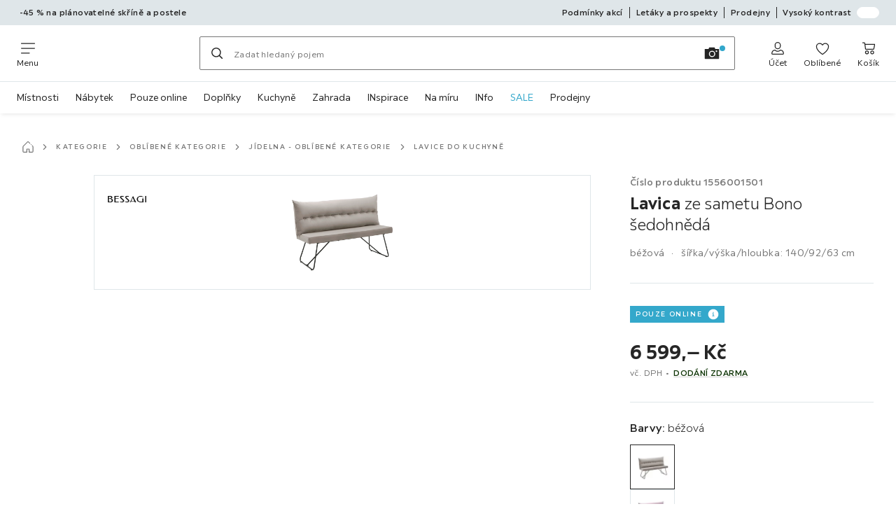

--- FILE ---
content_type: text/html; charset=utf-8
request_url: https://www.moebelix.cz/p/bessagi-home-lavica-ze-sametu-bono-sedohned-001556001501??utm_source=dgt&a_aid=5666cf52d1891&a_bid=c4e17ca8&chan=code150
body_size: 70581
content:

<!DOCTYPE html>
<!--
@@@@@@@@@@@@@@@@@@@@@@@@@@@@@@@@@@@@@@@@@@@@@@@@@@@@@@@@@@@@@@@@@@@@@@@@
@@@@@             Thanks for visiting! Wanna join us?              @@@@@
@@@@@  We are looking for curious colleagues! Check our offers on  @@@@@
@@@@@                 https://xxxl.digital/jobs                    @@@@@
@@@@@@@@@@@@@@@@@@@@@@@@@@@@@@@@@@@@@@@@@@@@@@@@@@@@@@@@@@@@@@@@@@@@@@@@
-->
<html lang="cs-CZ">
  <head>
    <meta charset="UTF-8">
    <link href="https://media.moebelix.com" rel="preconnect" crossorigin />
    <title data-rh="true">Lavica ze sametu Bono šedohnědá • Möbelix</title>
    <meta data-rh="true" content="width=device-width, initial-scale=1, minimum-scale=1, shrink-to-fit=no" name="viewport"/><meta data-rh="true" content="telephone=no" name="format-detection"/><meta data-rh="true" content="index, follow" name="robots"/><meta data-rh="true" content="#32a7cb" name="msapplication-TileColor"/><meta data-rh="true" content="/assets/mstile-144x144.mbx.514b9a7d51e1d7ce0ef1.png" name="msapplication-TileImage"/><meta data-rh="true" content="/assets/browserconfig.mbx.59a34474537384540b17.xml" name="msapplication-config"/><meta data-rh="true" content="#32a7cb" name="theme-color"/><meta data-rh="true" content="Möbelix" name="apple-mobile-web-app-title"/><meta data-rh="true" content="Möbelix" name="application-name"/><meta data-rh="true" content="yes" name="mobile-web-app-capable"/><meta data-rh="true" content="black" name="apple-mobile-web-app-status-bar-style"/><meta data-rh="true" content="Lavica ze sametu Bono šedohnědá • Möbelix" property="og:title"/><meta data-rh="true" content="Šedohnědá lavice se sametovým potahem ✓ Výhodná cena ➤ Objednat nyní online v Möbelix!" property="og:description"/><meta data-rh="true" content="https://www.moebelix.cz/p/bessagi-home-lavica-ze-sametu-bono-sedohned-001556001501" property="og:url"/><meta data-rh="true" content="https://media.moebelix.com/i/moebelix/PIBVMcbV-6wA8gxrP2A7TGQw/?fmt=auto&amp;%24dq%24=&amp;w=1200&amp;h=630" property="og:image"/><meta data-rh="true" content="product" property="og:type"/><meta data-rh="true" content="6599" property="product:price:amount"/><meta data-rh="true" content="CZK" property="product:price:currency"/><meta data-rh="true" content="Möbelix" property="og:site_name"/><meta data-rh="true" content="instock" property="og:availability"/><meta data-rh="true" content="Bessagi Home" property="og:brand"/><meta data-rh="true" content="Šedohnědá lavice se sametovým potahem ✓ Výhodná cena ➤ Objednat nyní online v Möbelix!" name="description"/>
    <script type="text/javascript" src="/ruxitagentjs_ICA15789NPRTUVXfghqrux_10329260115094557.js" data-dtconfig="rid=RID_1318470565|rpid=-687699152|domain=moebelix.cz|reportUrl=https://bf66963gpm.bf.dynatrace.com/bf|uam=1|app=0c2fe63308ca689c|ssc=1|coo=1|cors=1|cssm=l|owasp=1|featureHash=ICA15789NPRTUVXfghqrux|uana=data-purpose|xb=graphql^bs?operationName^emessages^pservices.xxxlgroup.com^bs/clickstream^pwww^bs.google-analytics^bs.com^piadvize^bs.com^pdoubleclick^bs.net^p^bs/api^bs/tracking^p^bs/commands^pmouseflow^bs.com|rdnt=2|uxrgce=1|cuc=u82drtn2|mel=100000|expw=1|dpvc=1|md=mdcc1=bxxxl.statistics.user.user_id,mdcc2=bxxxl.statistics.user.session_id,mdcc3=bxxxl.statistics.page.pagetype[1],mdcc4=bdocument.domain,mdcc5=bxxxl.statistics.shop.rail,mdcc6=bxxxl.statistics.page.pagetype[1],mdcc7=bxxxl.statistics.shop.country,mdcc8=bidzCustomData.cart_amount,mdcc9=bxxxl.statistics.shop.rail,mdcc10=bdocument.domain|lastModification=1769411416516|mdp=mdcc6,mdcc8,mdcc9,mdcc10|tp=500,50,0|srbbv=2|agentUri=/ruxitagentjs_ICA15789NPRTUVXfghqrux_10329260115094557.js" data-config='{"revision":1769411416516,"beaconUri":"https://bf66963gpm.bf.dynatrace.com/bf","agentUri":"/ruxitagentjs_ICA15789NPRTUVXfghqrux_10329260115094557.js","environmentId":"u82drtn2","modules":"ICA15789NPRTUVXfghqrux"}' data-envconfig='{"tracestateKeyPrefix":"d573fba5-2794ef2b"}' data-appconfig='{"app":"0c2fe63308ca689c","userInteractionCapture":["all"],"requestExclusions":"graphql\\?operationName=messages|services.xxxlgroup.com\\/clickstream|www\\.google-analytics\\.com|iadvize\\.com|doubleclick\\.net|\\/api\\/tracking|\\/commands|mouseflow\\.com"}' async></script><link data-rh="true" href="/assets/apple-touch-icon.mbx.cf9189833e7183a6b21a.png" rel="apple-touch-icon"/><link data-rh="true" href="/assets/apple-touch-icon-180x180.mbx.cf9189833e7183a6b21a.png" rel="apple-touch-icon" sizes="180x180"/><link data-rh="true" href="/assets/apple-touch-icon-167x167.mbx.b858427736ab1dc6de9d.png" rel="apple-touch-icon" sizes="167x167"/><link data-rh="true" href="/assets/apple-touch-icon-152x152.mbx.690f85507802522d88f2.png" rel="apple-touch-icon" sizes="152x152"/><link data-rh="true" href="/assets/apple-touch-icon-120x120.mbx.2f4541d7a0e1fd8764d3.png" rel="apple-touch-icon" sizes="120x120"/><link data-rh="true" href="/assets/favicon-32x32.mbx.0d4f5afa5b0abb8db3f1.png" rel="icon" sizes="32x32" type="image/png"/><link data-rh="true" href="/assets/favicon-16x16.mbx.03d495bee58e3c8ab90b.png" rel="icon" sizes="16x16" type="image/png"/><link data-rh="true" href="/assets/favicon.mbx.caf98e7e6c60df26f2be.ico" rel="shortcut icon"/><link data-rh="true" color="#32a7cb" href="data:image/svg+xml;charset=utf-8,%3Csvg xmlns=&#x27;http://www.w3.org/2000/svg&#x27; viewBox=&#x27;0 0 500 500&#x27;%3E%3Cpath d=&#x27;M0 250v250h500V0H0zm312.4-106.8c3 2.8 137.4 190.5 142.7 199.2 2.1 3.4 2.4 7.7.9 10.7-2.3 4.2-10.9 6.3-16.4 3.8-1.5-.7-27.5-36.6-71.8-99.2-38.1-53.9-70.3-99.6-71.5-101.6-5.2-8.3-.9-16 9-16.1 2.9 0 4.5.7 7.1 3.2m-239.7 2c5.6 5.2 5.3-.2 5.3 106.3 0 108.8.4 102.5-6.3 106.5-3.9 2.4-6.8 2.5-11.1.5-7-3.4-6.6 3.9-6.6-107.8V150.2l2.7-3.2c1.4-1.8 3.6-3.6 4.7-4.1 3.2-1.3 8.6-.2 11.3 2.3m181.4-.9c1.8 1.2 3.9 3.4 4.6 4.7 1 2 1.3 24.4 1.3 101.8 0 109.6.4 103.2-6.3 107.2-3.9 2.4-6.8 2.5-11.3.4-6.8-3.2-6.4 3.1-6.4-107.8V150.2l2.7-3.2c4.6-5.5 9.9-6.4 15.4-2.7m196.9-.8c3.8 2 6 5.3 6 9.1 0 3.3-1.9 6.1-45.7 66.8-8.7 12.1-16.2 22-16.7 22-.5.1-3.8-3.8-7.2-8.6l-6.3-8.7 27.9-39.3c15.4-21.6 29.2-40.1 30.7-41 3.4-2.2 7.5-2.3 11.3-.3M196.8 287.9c-16 35-30.5 65.3-32.1 67.3-2.8 3.5-3.5 3.8-7.9 3.8-3.8 0-5.7-.6-8.4-2.6-1.9-1.5-3.4-3-3.4-3.5 0-.4-12.8-29-28.5-63.5L88 226.6l.2-26.9.3-26.8 33.3 73.8c18.4 40.6 33.7 74.1 34 74.5.4.4 16.2-33.4 35.2-74.9l34.5-75.6.3 26.8.2 26.8zm166.6-21.3 6.6 8.7-2.3 3.1c-1.3 1.7-13.9 19.4-28.1 39.3-14.1 20-26.9 37.2-28.3 38.3-3.1 2.4-8.2 2.6-12.3.5-5.5-2.8-6.5-8.5-2.7-14.6 2.5-4 59.9-83.9 60.2-83.9.2 0 3.3 3.9 6.9 8.6&#x27;/%3E%3C/svg%3E" rel="mask-icon"/><link data-rh="true" href="/assets/iphone5_splash.mbx.a946d488556bcf67faa2.png" media="(device-width: 320px) and (device-height: 568px) and (-webkit-device-pixel-ratio: 2)" rel="apple-touch-startup-image"/><link data-rh="true" href="/assets/iphone6_splash.mbx.3c32b0c654c4ea9a2f56.png" media="(device-width: 375px) and (device-height: 667px) and (-webkit-device-pixel-ratio: 2)" rel="apple-touch-startup-image"/><link data-rh="true" href="/assets/iphoneplus_splash.mbx.8f8f50d1c3c02bc61c5e.png" media="(device-width: 621px) and (device-height: 1104px) and (-webkit-device-pixel-ratio: 3)" rel="apple-touch-startup-image"/><link data-rh="true" href="/assets/iphonex_splash.mbx.5eee160b815d31810e04.png" media="(device-width: 375px) and (device-height: 812px) and (-webkit-device-pixel-ratio: 3)" rel="apple-touch-startup-image"/><link data-rh="true" href="/assets/iphonexr_splash.mbx.cbf22e3b1cc5909ca567.png" media="(device-width: 414px) and (device-height: 896px) and (-webkit-device-pixel-ratio: 2)" rel="apple-touch-startup-image"/><link data-rh="true" href="/assets/iphonexsmax_splash.mbx.34092bce52d104ccc2fe.png" media="(device-width: 414px) and (device-height: 896px) and (-webkit-device-pixel-ratio: 3)" rel="apple-touch-startup-image"/><link data-rh="true" href="/assets/ipad_splash.mbx.84679b2e4ba544dc543c.png" media="(device-width: 768px) and (device-height: 1024px) and (-webkit-device-pixel-ratio: 2)" rel="apple-touch-startup-image"/><link data-rh="true" href="/assets/ipadpro1_splash.mbx.263febea3998e3278326.png" media="(device-width: 834px) and (device-height: 1112px) and (-webkit-device-pixel-ratio: 2)" rel="apple-touch-startup-image"/><link data-rh="true" href="/assets/ipadpro3_splash.mbx.365527953a2db92e1d83.png" media="(device-width: 834px) and (device-height: 1194px) and (-webkit-device-pixel-ratio: 2)" rel="apple-touch-startup-image"/><link data-rh="true" href="/assets/ipadpro2_splash.mbx.145478b03190ce58bf18.png" media="(device-width: 1024px) and (device-height: 1366px) and (-webkit-device-pixel-ratio: 2)" rel="apple-touch-startup-image"/><link data-rh="true" href="/assets/site.webmanifest" rel="manifest"/><link data-rh="true" href="https://www.moebelix.cz/p/bessagi-home-lavica-ze-sametu-bono-sedohned-001556001501" rel="canonical"/><link data-rh="true" href="https://www.moebelix.cz/p/bessagi-home-lavica-ze-sametu-bono-sedohned-001556001501" hreflang="cs-CZ" rel="alternate"/><link data-rh="true" href="https://www.moebelix.sk/p/bessagi-home-lavica-zo-zamatu-bono-sivohned-001556001501" hreflang="sk-SK" rel="alternate"/>
    <link data-chunk="main" rel="stylesheet" href="https://assets.moebelix.com/webshop/mbx/./assets/css/211ffa54e11f589cc688.css" crossorigin="anonymous">
<link data-chunk="main" rel="stylesheet" href="https://assets.moebelix.com/webshop/mbx/./assets/css/3f4f97dd8d5d0407e8a7.css" crossorigin="anonymous">
<link data-chunk="main" rel="stylesheet" href="https://assets.moebelix.com/webshop/mbx/./assets/css/229833f1422288674cb8.css" crossorigin="anonymous">
<link data-chunk="RelatedProductsModal" rel="stylesheet" href="https://assets.moebelix.com/webshop/mbx/./assets/css/f4032fc053d5075c591c.css" crossorigin="anonymous">
<link data-chunk="productDetail" rel="stylesheet" href="https://assets.moebelix.com/webshop/mbx/./assets/css/65ce0ed056b53735ff07.css" crossorigin="anonymous">
<link data-chunk="productDetail" rel="stylesheet" href="https://assets.moebelix.com/webshop/mbx/./assets/css/9318437f3f9704e9d74a.css" crossorigin="anonymous">
<link data-chunk="cms" rel="stylesheet" href="https://assets.moebelix.com/webshop/mbx/./assets/css/89d0a5b8fd66599210ae.css" crossorigin="anonymous">
<link data-chunk="countryOverlay" rel="stylesheet" href="https://assets.moebelix.com/webshop/mbx/./assets/css/a58d5ec04968b7eccdb8.css" crossorigin="anonymous">
<link data-chunk="CmsTrackedNewsletterComponent-index" rel="stylesheet" href="https://assets.moebelix.com/webshop/mbx/./assets/css/4db06a2894acdfcab14c.css" crossorigin="anonymous">
<link data-chunk="TermsAndConditionsModal" rel="stylesheet" href="https://assets.moebelix.com/webshop/mbx/./assets/css/8d8a132aa34a92e97ac0.css" crossorigin="anonymous">
<link data-chunk="pages-ProductDetail-components-Variants" rel="stylesheet" href="https://assets.moebelix.com/webshop/mbx/./assets/css/206e067865e8f4d179e8.css" crossorigin="anonymous">
<link data-chunk="components-ProductTile-components-ExtendedActions-ExtendedActions" rel="stylesheet" href="https://assets.moebelix.com/webshop/mbx/./assets/css/2ea9b9aa0333ec2d5132.css" crossorigin="anonymous">
    <script>window.webShopFrontend={"release_Version":"AppWebshop@1.22.3"};</script>
  </head>

  <body >
    
    <div data-hydrate-root="main" id="root"><div class="_aN0GrIOcfkuiXbB4"><header data-purpose="header" id="navigation-start" class="_Vkn8Jbi3H6uwkeY9"><div class="_PBpfbGSGul_aVnRn" data-purpose="meta.navigation"><div class="_bbiDltJOlqafPFWA"><div class="_A9xx0js2N0korf9A"><div class="_iDgu8AAgcP_pqHKR" data-purpose="metanav.linkCarousel.content" style="transform:translateY(-0%)"><a aria-hidden="false" data-purpose="metaNavigation.promotion.link" class="_A6dIemK_x0PZSoKc _Ej3IXg5pfH1a2YNs _EAb93Jr_SaMf6lDF _H5F5dLs3OksFW9Cj _AucYWBUCn6PDgXlM" href="/c/planovatelne-loznice"><span class="_NfLe6vEngMythhlc">-45 % na plánovatelné skříně a postele</span></a><a aria-hidden="false" data-purpose="metaNavigation.promotion.link" class="_A6dIemK_x0PZSoKc _Ej3IXg5pfH1a2YNs _EAb93Jr_SaMf6lDF _H5F5dLs3OksFW9Cj _AucYWBUCn6PDgXlM" href="/kuchyne-na-miru-C4C1"><span class="_NfLe6vEngMythhlc">-60 % na plánovatelné kuchyně</span></a></div></div><div data-testid="metaNav.service.container" class="_mUBR3RsLRDdj8qYZ"><div class="_TaiXm5ewU4DA5ewW" data-purpose="metaNav.service.nodes"><a aria-hidden="false" data-purpose="metaNavigation.service.link" class="_A6dIemK_x0PZSoKc _Ej3IXg5pfH1a2YNs _EAb93Jr_SaMf6lDF _H5F5dLs3OksFW9Cj _mrpsEHtrNFnZCqTw" href="/c/podminky"><span class="_NfLe6vEngMythhlc">Podmínky akcí</span></a><a aria-hidden="false" data-purpose="metaNavigation.service.link" class="_A6dIemK_x0PZSoKc _Ej3IXg5pfH1a2YNs _EAb93Jr_SaMf6lDF _H5F5dLs3OksFW9Cj _mrpsEHtrNFnZCqTw" href="/prospekty"><span class="_NfLe6vEngMythhlc">Letáky a prospekty</span></a><a aria-hidden="false" data-purpose="metaNavigation.service.link" class="_A6dIemK_x0PZSoKc _Ej3IXg5pfH1a2YNs _EAb93Jr_SaMf6lDF _H5F5dLs3OksFW9Cj _mrpsEHtrNFnZCqTw" href="/prodejny"><span class="_NfLe6vEngMythhlc">Prodejny</span></a><input role="switch" id="contrast-toggle-navigation" class="_klvfS7Iu9hlj6btE" type="checkbox"/><label for="contrast-toggle-navigation" class="_eNgB1v3Y4BlpJl__ _AkCqvuGmFJUDi5VL">Vysoký kontrast<span class="_bvcMp6ZRIEYpjWnp" role="presentation"><i class="_F8X_Nbg_K52B5iMN _ybDJ9s_RIXiJ0OKo" role="presentation"><svg xmlns="http://www.w3.org/2000/svg" viewBox="0 0 24 24"><path d="M12 1.5c2.7 0 5.4 1 7.4 3.1 4.1 4.1 4.1 10.7 0 14.8-2.1 2.1-4.7 3.1-7.4 3.1s-5.4-1-7.4-3.1C.5 15.3.5 8.7 4.6 4.6c2-2.1 4.7-3.1 7.4-3.1M12 0C8.8 0 5.8 1.2 3.5 3.5S0 8.8 0 12s1.2 6.2 3.5 8.5S8.8 24 12 24s6.2-1.2 8.5-3.5S24 15.2 24 12s-1.2-6.2-3.5-8.5S15.2 0 12 0" style="fill:#fff"/><path d="M19.4 4.6C15.3.5 8.7.5 4.6 4.6s-4.1 10.7 0 14.8 10.7 4.1 14.8 0 4.1-10.7 0-14.8m-1 13.8c-3.5 3.5-9.2 3.5-12.7 0L18.4 5.6c3.5 3.6 3.5 9.2 0 12.8" style="fill:#0f0f0f"/><path d="M18.4 5.6 5.6 18.4c3.5 3.5 9.2 3.5 12.7 0s3.6-9.2.1-12.8" style="fill:#fff"/></svg></i></span></label></div></div></div></div><div class="_jK1FBmzdiQWjWeej"><button aria-label="Změnit navigaci" class="_eZcEOsrRXsmM6qR8 _Kes7ynCOFs5S8DXA" data-purpose="header.button.hamburger" data-toggle="collapse" style="--icon-before-url:url(&quot;data:image/svg+xml;charset=utf-8,%3Csvg xmlns=&#x27;http://www.w3.org/2000/svg&#x27; viewBox=&#x27;0 0 96 96&#x27;%3E%3Cpath d=&#x27;M3 12h90c1.7 0 3 1.3 3 3s-1.3 3-3 3H3c-1.7 0-3-1.3-3-3s1.3-3 3-3m0 33h90c1.7 0 3 1.3 3 3s-1.3 3-3 3H3c-1.7 0-3-1.3-3-3s1.3-3 3-3m0 33h54c1.7 0 3 1.3 3 3s-1.3 3-3 3H3c-1.7 0-3-1.3-3-3s1.3-3 3-3&#x27;/%3E%3C/svg%3E&quot;)" type="button"><span class="_k3JRmYjpLoj0cZi5">Menu</span></button><a aria-hidden="false" aria-label="Möbelix" class="_vwHbOmEKwjpEkEla" data-purpose="header.railLogo" href="/"><span class="_JJopxCuW8eok_2JX">Möbelix</span><i aria-hidden="true" class="_F8X_Nbg_K52B5iMN _WeF1d5m7Jktz_sC4" role="presentation"><svg xmlns="http://www.w3.org/2000/svg" viewBox="0 0 24 24"/></i></a><a href="#main" class="_STaYLYewD48oytiY">K hlavnímu obsahu</a><form data-purpose="header.searchBar" class="_R1FhVgk3Gfcw3_xq" role="search" method="GET" action="/s/"><div class="_l1gpaR63aE68syIy __0vzHE2g3A0Lli9Z _bBgn4eB5dzPPu2Q6" data-purpose="header.searchBar.input"><div class="_irAf43tEfRDvoYya"><button aria-label="Hledat" class="_M1PnHHSvaCkcnyGU _js5EqAGeHLC6BZLc _Kes7ynCOFs5S8DXA" title="" type="submit" data-purpose="header.searchBar.button.submit" data-track-id="searchButton" style="--icon-before-url:url(&quot;data:image/svg+xml;charset=utf-8,%3Csvg xmlns=&#x27;http://www.w3.org/2000/svg&#x27; viewBox=&#x27;0 0 96 96&#x27;%3E%3Cpath d=&#x27;M66.7 72.8c-7 5.7-15.9 9-25.6 9C18.6 81.8.4 63.6.4 41.1S18.6.4 41.1.4s40.7 18.2 40.7 40.7c0 9.7-3.4 18.6-9 25.6.2.1.3.3.5.4L95.1 89c1.7 1.7 1.7 4.5 0 6.2s-4.5 1.7-6.2 0L67.1 73.3c-.1-.2-.3-.3-.4-.5m-25.6.3c17.7 0 32-14.3 32-32s-14.3-32-32-32-32 14.3-32 32 14.4 32 32 32&#x27;/%3E%3C/svg%3E&quot;)"></button></div><input aria-controls="search-suggestions" autoComplete="off" data-track-id="searchBox" enterKeyHint="search" aria-invalid="false" aria-readonly="false" class="_IMBCY2rWXpRHtJzw _l5q_caxFOU26TY9o _oGbh6v1aWXXNTgT3 _BfAwwMiIT3JomYdE" id="searchBox" inputMode="search" name="s" type="search" placeholder="Zadat hledaný pojem" data-purpose="header.searchBar.input.field" value=""/><label class="_uygIeQgJGFBQTADA __sFU6GfqCZm02sEL _Fo9y6DxGvIb7u5PQ" data-optional-symbol="" data-required-symbol="*" for="searchBox">Hledat</label><div class="_o51WBtnsw8x2_eZB"><div class="_TpPobZr_qfkfDO5T"><button class="__u4rMg8eVxMRVKql" aria-label="Smazat hledaný pojem" data-testid="cancel.button" type="reset" tabindex="0"><i aria-hidden="true" class="_F8X_Nbg_K52B5iMN _inwR9iQK1nPL_com" role="presentation"><svg xmlns="http://www.w3.org/2000/svg" viewBox="0 0 96 96"><path d="M48.09 36.08C59.53 24.855 71.012 13.67 82.343 2.34a9.5 9.5 0 0 1 1.16-.96C84.635.61 85.9.201 87.247.03 87.75 0 87.745 0 88.251 0c1.186.074 2.316.326 3.381.868a8.07 8.07 0 0 1 4.332 6.375c.08.835.027 1.68-.157 2.498-.298 1.336-.94 2.498-1.806 3.545-11.116 11.838-22.545 23.373-34.085 34.8 11.225 11.44 22.41 22.922 33.741 34.253.813.866 1.466 1.823 1.87 2.948a8.02 8.02 0 0 1 0 5.419 8 8 0 0 1-1.206 2.193 8.06 8.06 0 0 1-7.074 3.062 8 8 0 0 1-3.32-1.08 9.5 9.5 0 0 1-1.217-.884c-11.838-11.116-23.373-22.545-34.8-34.085-11.44 11.225-22.922 22.41-34.253 33.741-.866.813-1.823 1.466-2.947 1.87a8 8 0 0 1-2.961.47 8.06 8.06 0 0 1-6.635-3.925 8 8 0 0 1-1.079-4.825 8 8 0 0 1 1.079-3.319 9.5 9.5 0 0 1 .885-1.218c11.116-11.838 22.544-23.373 34.085-34.8-11.225-11.44-22.41-22.922-33.74-34.253-.931-.99-1.645-2.111-2.026-3.425a8.07 8.07 0 0 1 2.025-7.889A8 8 0 0 1 4.368.868C5.433.326 6.563.074 7.748 0c.503 0 .5 0 1.005.031.502.064.991.141 1.479.283 1.147.333 2.143.924 3.058 1.681C25.128 13.111 36.663 24.54 48.09 36.08"/></svg></i></button><div class="_ZGw8Av8yAZCv1b88"><button aria-label="Vyhledávání obrázků" class="_M1PnHHSvaCkcnyGU _d1U9hEZTXM8KBtJi _sYIxxvCfc0qeVMKI _Kes7ynCOFs5S8DXA" title="" type="button" data-purpose="image.search.modal.open" style="--icon-before-url:url(&quot;data:image/svg+xml;charset=utf-8,%3Csvg xmlns=&#x27;http://www.w3.org/2000/svg&#x27; viewBox=&#x27;0 0 24 24&#x27;%3E%3Cpath fill-rule=&#x27;evenodd&#x27; d=&#x27;M22.42 5.33h-5.28l-.62-1.75a.76.76 0 0 0-.71-.5H8.19a.76.76 0 0 0-.71.5l-.62 1.75H1.58a.76.76 0 0 0-.75.75v14.09a.76.76 0 0 0 .75.75h20.84a.76.76 0 0 0 .75-.75V6.08a.76.76 0 0 0-.75-.75M12.274 8.2a4.93 4.93 0 1 0-.02 9.86 4.93 4.93 0 0 0 .02-9.86m0 8.35a3.43 3.43 0 1 1 3.42-3.43 3.44 3.44 0 0 1-3.42 3.43m7.434-6.678a1.17 1.17 0 0 1-.651.198 1.16 1.16 0 0 1-1.17-1.16 1.17 1.17 0 1 1 1.82.962Z&#x27; clip-rule=&#x27;evenodd&#x27;/%3E%3C/svg%3E&quot;)"></button></div></div></div></div></form><div class="_JGqCj0yQYVXIWEPz"><div class="_iSBNLrdpI2Cgpq_X _r9rgTg7AIznhkjsT"><button data-testid="actionIcon.button" class="_mWhAXJo09SuCh3Lw _DtDydyrWiMMdMFig _Kes7ynCOFs5S8DXA" style="--icon-before-url:url(&quot;data:image/svg+xml;charset=utf-8,%3Csvg xmlns=&#x27;http://www.w3.org/2000/svg&#x27; viewBox=&#x27;0 0 24 24&#x27;%3E%3Cpath d=&#x27;M12 13.52a5.26 5.26 0 0 1-5.25-5.25V6.5a5.25 5.25 0 1 1 10.5 0v1.77A5.26 5.26 0 0 1 12 13.52m0-10.77A3.75 3.75 0 0 0 8.25 6.5v1.77a3.75 3.75 0 0 0 7.5 0V6.5A3.75 3.75 0 0 0 12 2.75m9 20H3.05a1.76 1.76 0 0 1-1.661-1.197 1.8 1.8 0 0 1-.089-.723 6.77 6.77 0 0 1 5.25-6.46 1.72 1.72 0 0 1 1.7.48 5.24 5.24 0 0 0 7.5 0 1.72 1.72 0 0 1 1.7-.48 6.79 6.79 0 0 1 5.25 6.46 1.78 1.78 0 0 1-1.023 1.76 1.8 1.8 0 0 1-.677.16M7 15.81A5.28 5.28 0 0 0 2.8 21a.27.27 0 0 0 .06.2.26.26 0 0 0 .19.08H21a.26.26 0 0 0 .19-.08.27.27 0 0 0 .06-.2A5.28 5.28 0 0 0 17 15.81a.24.24 0 0 0-.2.09 6.74 6.74 0 0 1-9.64 0 .28.28 0 0 0-.16-.09&#x27;/%3E%3C/svg%3E&quot;)" state="[object Object]" data-purpose="header.login.actionIcon" aria-label="Anmelden" type="button"><span class="_S4Xnh4sD1w32FKKU">Účet</span></button></div><div class="_iSBNLrdpI2Cgpq_X"><a aria-hidden="false" aria-label="K oblíbeným položkám 0 produkty " class="_mWhAXJo09SuCh3Lw _DtDydyrWiMMdMFig _Kes7ynCOFs5S8DXA" data-purpose="wxs.header.actions.favourites" style="--icon-before-url:url(&quot;data:image/svg+xml;charset=utf-8,%3Csvg xmlns=&#x27;http://www.w3.org/2000/svg&#x27; viewBox=&#x27;0 0 24 24&#x27;%3E%3Cpath d=&#x27;M12 23.07a.8.8 0 0 1-.4-.11C11.17 22.68 1 16.15 1 9.18a6.25 6.25 0 0 1 11-4.06 6.25 6.25 0 0 1 11 4.06c0 7-10.17 13.5-10.6 13.78a.8.8 0 0 1-.4.11M7.25 4.43A4.75 4.75 0 0 0 2.5 9.18c0 5.43 7.64 11 9.5 12.24 1.86-1.26 9.5-6.81 9.5-12.24a4.75 4.75 0 0 0-8.85-2.39.78.78 0 0 1-1.3 0 4.76 4.76 0 0 0-4.1-2.36&#x27;/%3E%3C/svg%3E&quot;)" href="/favourites"><span class="_S4Xnh4sD1w32FKKU">Oblíbené</span></a></div><div class="_iSBNLrdpI2Cgpq_X _kqB6gVYcQQq8wASK"><a aria-hidden="false" aria-label="Moje rezervace 0 produkty " class="_mWhAXJo09SuCh3Lw _DtDydyrWiMMdMFig _Kes7ynCOFs5S8DXA" data-purpose="wxs.header.actions.reservation" style="--icon-before-url:url(&quot;data:image/svg+xml;charset=utf-8,%3Csvg xmlns=&#x27;http://www.w3.org/2000/svg&#x27; viewBox=&#x27;0 0 24 24&#x27;%3E%3Cpath d=&#x27;M12 0a12 12 0 1 0 0 24 12 12 0 0 0 0-24m0 22.5A10.5 10.5 0 1 1 22.5 12 10.51 10.51 0 0 1 12 22.5&#x27;/%3E%3Cpath d=&#x27;m16 8.85-3.25 1.85V4a.75.75 0 1 0-1.5 0v8a1 1 0 0 0 0 .15.34.34 0 0 0 .05.14v.05a.9.9 0 0 0 .2.19l.07.05a.8.8 0 0 0 .34.09.75.75 0 0 0 .34-.09l4.33-2.5a.76.76 0 0 0 .27-1 .75.75 0 0 0-.85-.23&#x27;/%3E%3C/svg%3E&quot;)" href="/rezervace"><span class="_S4Xnh4sD1w32FKKU">header.actionIcons.reservation.label</span></a></div><div class="_iSBNLrdpI2Cgpq_X"><a aria-hidden="false" aria-label="Můj nákupní koš 0 produkty " class="_mWhAXJo09SuCh3Lw _DtDydyrWiMMdMFig _Kes7ynCOFs5S8DXA" data-purpose="wxs.header.actions.cart" style="--icon-before-url:url(&quot;data:image/svg+xml;charset=utf-8,%3Csvg xmlns=&#x27;http://www.w3.org/2000/svg&#x27; viewBox=&#x27;0 0 24 24&#x27;%3E%3Cpath d=&#x27;M7.46 14.46A1.71 1.71 0 0 1 5.82 13L4.49 3.4a.19.19 0 0 0-.19-.15H1.77a.75.75 0 0 1 0-1.5h2.57A1.73 1.73 0 0 1 6 3.17l.16 1.19h15.41q.195-.027.39 0a1.38 1.38 0 0 1 1 1.69l-1.46 7a1.81 1.81 0 0 1-1.66 1.38zm-1.11-8.6 1 7a.21.21 0 0 0 .19.14h12.23a.27.27 0 0 0 .23-.22l1.45-6.89zM9 22.25A3.25 3.25 0 1 1 12.25 19 3.26 3.26 0 0 1 9 22.25m0-5A1.75 1.75 0 1 0 10.75 19 1.76 1.76 0 0 0 9 17.25m7.194 4.452A3.25 3.25 0 0 0 18 22.25 3.26 3.26 0 0 0 21.25 19a3.25 3.25 0 1 0-5.056 2.702m.834-4.157A1.75 1.75 0 0 1 18 17.25 1.76 1.76 0 0 1 19.75 19a1.75 1.75 0 1 1-2.722-1.455&#x27;/%3E%3C/svg%3E&quot;)" href="/cart"><span class="_S4Xnh4sD1w32FKKU">Košík</span></a></div></div><div class="_PQWtmfYqhTa4yGY8" data-purpose="header.overlay" role="presentation"></div><nav class="_hd6QjqlhCyzJrYj7 _Rddw9mGsXV3Cj4Ym" data-purpose="mainNavigation.container"><ul class="_OX_F91LqxwVLrij_"><li class="_Ktmq19E26FJSl7AA"><a aria-haspopup="true" aria-hidden="false" class="_ioEAXTarkdmIPJUI" data-purpose="mainNavigation.link" href="/c/mistnosti" rel="noreferrer noopener" target="_blank">Místnosti</a></li><li class="_Ktmq19E26FJSl7AA"><a aria-haspopup="true" aria-hidden="false" class="_ioEAXTarkdmIPJUI" data-purpose="mainNavigation.link" href="/c/nabytek" rel="noreferrer noopener" target="_blank">Nábytek</a></li><li class="_Ktmq19E26FJSl7AA"><a aria-haspopup="false" aria-hidden="false" class="_ioEAXTarkdmIPJUI" data-purpose="mainNavigation.link" href="/c/online-only-s-dodanim-zdarma">Pouze online</a></li><li class="_Ktmq19E26FJSl7AA"><a aria-haspopup="true" aria-hidden="false" class="_ioEAXTarkdmIPJUI" data-purpose="mainNavigation.link" href="/c/bytove-doplnky">Doplňky</a></li><li class="_Ktmq19E26FJSl7AA"><a aria-haspopup="true" aria-hidden="false" class="_ioEAXTarkdmIPJUI" data-purpose="mainNavigation.link" href="/kuchyne-na-miru-C4C1">Kuchyně</a></li><li class="_Ktmq19E26FJSl7AA"><a aria-haspopup="true" aria-hidden="false" class="_ioEAXTarkdmIPJUI" data-purpose="mainNavigation.link" href="/zahradni-nabytek-C16">Zahrada</a></li><li class="_Ktmq19E26FJSl7AA"><a aria-haspopup="true" aria-hidden="false" class="_ioEAXTarkdmIPJUI" data-purpose="mainNavigation.link" href="/c/blog">INspirace</a></li><li class="_Ktmq19E26FJSl7AA"><a aria-haspopup="true" aria-hidden="false" class="_ioEAXTarkdmIPJUI" data-purpose="mainNavigation.link" href="/c/bydleni-na-miru">Na míru</a></li><li class="_Ktmq19E26FJSl7AA"><a aria-haspopup="true" aria-hidden="false" class="_ioEAXTarkdmIPJUI" data-purpose="mainNavigation.link" href="/prospekty">INfo</a></li><li class="_Ktmq19E26FJSl7AA"><a aria-haspopup="false" aria-hidden="false" class="_ioEAXTarkdmIPJUI _HAduhRXDQRz7cGdL" data-purpose="mainNavigation.link" href="/c/slevy">SALE</a></li><li class="_Ktmq19E26FJSl7AA"><a aria-haspopup="false" aria-hidden="false" class="_ioEAXTarkdmIPJUI" data-purpose="mainNavigation.link" href="/prodejny">Prodejny</a></li></ul></nav></div></header><main id="main" class="_KpKIa3rGXsCCH35F" tabindex="-1"><div class="_p29pH3n1Up9_OZji" role="status" aria-live="polite" aria-atomic="true" aria-relevant="all"><span></span></div><div class="_z7HmIAM4iMqJMk4L" data-purpose="productDetailPage.container"><div class="_sBgOISgcj_tyU9Ur _VBYzU6S1pf_rN_FU"><script type="application/ld+json">{"@context":"https://schema.org/","@type":"BreadcrumbList","itemListElement":[{"@type":"ListItem","item":"https://www.moebelix.cz/","name":"Hlavní stránka","position":1},{"@type":"ListItem","item":"https://www.moebelix.cz/kategorie/root","name":"Kategorie","position":2},{"@type":"ListItem","item":"https://www.moebelix.cz/oblibene-kategorie-C40","name":"Oblíbené kategorie","position":3},{"@type":"ListItem","item":"https://www.moebelix.cz/jidelna-oblibene-kategorie-C40C3","name":"Jídelna - oblíbené kategorie","position":4},{"@type":"ListItem","item":"https://www.moebelix.cz/lavice-do-kuchyne-C40C3C5","name":"Lavice do kuchyně","position":5},{"@type":"ListItem","item":"https://www.moebelix.cz/drevene-lavice-do-kuchyne-C40C3C5C2","name":"Dřevěné lavice do kuchyně","position":6}]}</script><nav class="_tc4ekEAzasI59pN9" aria-label="breadcrumbs"><div class="_JvuTE2QT12pBcTIB"><a aria-hidden="false" aria-label="Hlavní stránka" data-purpose="breadcrumbs.home" style="--icon-before-url:url(&quot;data:image/svg+xml;charset=utf-8,%3Csvg xmlns=&#x27;http://www.w3.org/2000/svg&#x27; viewBox=&#x27;0 0 96 96&#x27;%3E%3Cpath d=&#x27;M41 2.88a9.85 9.85 0 0 1 14 0l11.74 11.78a3.28 3.28 0 0 1-4.65 4.64L50.32 7.53a3.28 3.28 0 0 0-4.64 0L9.57 43.64a3.25 3.25 0 0 0-1 2.32v40a3.28 3.28 0 0 0 3.28 3.28h23v-23a3.28 3.28 0 0 1 3.28-3.28h19.7a3.28 3.28 0 0 1 3.28 3.28v23h23a3.28 3.28 0 0 0 3.28-3.28V46a3.25 3.25 0 0 0-1-2.32L81.79 39a3.28 3.28 0 0 1 4.64-4.65L91.07 39A9.82 9.82 0 0 1 94 46v40a9.85 9.85 0 0 1-9.85 9.84h-26.3a3.28 3.28 0 0 1-3.28-3.28v-23H41.43v23a3.28 3.28 0 0 1-3.28 3.28H11.89A9.85 9.85 0 0 1 2 85.92V46a9.82 9.82 0 0 1 2.89-7zm33.26 20.66A3.29 3.29 0 1 1 71 26.83a3.29 3.29 0 0 1 3.26-3.29&#x27;/%3E%3C/svg%3E&quot;)" class="_iAUstiVBjyxePc5M _DIgpWWxopD5PbtYk _Kes7ynCOFs5S8DXA" data-name="Hlavní stránka" href="/"></a></div><ol class="_yUQM7gg_LwvGtIL3"><li class="_cMUel3ZH3EnoNUly _BQc8KR1ENao1WaLk"><a aria-hidden="false" aria-label="Hlavní stránka" data-purpose="breadcrumbs.home" style="--icon-before-url:url(&quot;data:image/svg+xml;charset=utf-8,%3Csvg xmlns=&#x27;http://www.w3.org/2000/svg&#x27; viewBox=&#x27;0 0 96 96&#x27;%3E%3Cpath d=&#x27;M41 2.88a9.85 9.85 0 0 1 14 0l11.74 11.78a3.28 3.28 0 0 1-4.65 4.64L50.32 7.53a3.28 3.28 0 0 0-4.64 0L9.57 43.64a3.25 3.25 0 0 0-1 2.32v40a3.28 3.28 0 0 0 3.28 3.28h23v-23a3.28 3.28 0 0 1 3.28-3.28h19.7a3.28 3.28 0 0 1 3.28 3.28v23h23a3.28 3.28 0 0 0 3.28-3.28V46a3.25 3.25 0 0 0-1-2.32L81.79 39a3.28 3.28 0 0 1 4.64-4.65L91.07 39A9.82 9.82 0 0 1 94 46v40a9.85 9.85 0 0 1-9.85 9.84h-26.3a3.28 3.28 0 0 1-3.28-3.28v-23H41.43v23a3.28 3.28 0 0 1-3.28 3.28H11.89A9.85 9.85 0 0 1 2 85.92V46a9.82 9.82 0 0 1 2.89-7zm33.26 20.66A3.29 3.29 0 1 1 71 26.83a3.29 3.29 0 0 1 3.26-3.29&#x27;/%3E%3C/svg%3E&quot;)" class="_iAUstiVBjyxePc5M _DIgpWWxopD5PbtYk _Kes7ynCOFs5S8DXA" data-name="Hlavní stránka" href="/"></a></li><li class="_cMUel3ZH3EnoNUly _Kes7ynCOFs5S8DXA" style="--icon-before-url:url(&quot;data:image/svg+xml;charset=utf-8,%3Csvg xmlns=&#x27;http://www.w3.org/2000/svg&#x27; viewBox=&#x27;0 0 96 96&#x27;%3E%3Cpath d=&#x27;M20.63 89.809c.2 1.099.5 2.098 1.1 3.096 1.6 2.398 4.6 3.596 7.4 2.897 1.1-.3 2-.799 2.9-1.498 14.4-13.485 28.4-27.37 41.8-41.754.4-.499.8-.998 1-1.598.8-1.698.9-3.696.2-5.494-.3-.699-.7-1.398-1.2-1.997-13.5-14.384-27.4-28.369-41.8-41.754-.9-.7-1.8-1.199-2.9-1.498-.9-.2-1.9-.3-2.8-.1-3.7.6-6.2 4.195-5.6 7.891.2 1.399.9 2.597 1.9 3.696l36.2 36.36c-12.2 12.186-24.8 23.973-36.6 36.559-.3.4-.3.4-.6.699-.8 1.498-1.1 2.897-1 4.495&#x27;/%3E%3C/svg%3E&quot;)"><a aria-hidden="false" data-purpose="productBreadcrumbs.link" title="Kategorie" class="_iAUstiVBjyxePc5M" data-name="Kategorie" href="/kategorie/root"><span class="_cu_JB_UP4fsfOrkJ _Le8lIirySlaHXpUZ">Kategorie</span></a></li><li class="_cMUel3ZH3EnoNUly _Kes7ynCOFs5S8DXA" style="--icon-before-url:url(&quot;data:image/svg+xml;charset=utf-8,%3Csvg xmlns=&#x27;http://www.w3.org/2000/svg&#x27; viewBox=&#x27;0 0 96 96&#x27;%3E%3Cpath d=&#x27;M20.63 89.809c.2 1.099.5 2.098 1.1 3.096 1.6 2.398 4.6 3.596 7.4 2.897 1.1-.3 2-.799 2.9-1.498 14.4-13.485 28.4-27.37 41.8-41.754.4-.499.8-.998 1-1.598.8-1.698.9-3.696.2-5.494-.3-.699-.7-1.398-1.2-1.997-13.5-14.384-27.4-28.369-41.8-41.754-.9-.7-1.8-1.199-2.9-1.498-.9-.2-1.9-.3-2.8-.1-3.7.6-6.2 4.195-5.6 7.891.2 1.399.9 2.597 1.9 3.696l36.2 36.36c-12.2 12.186-24.8 23.973-36.6 36.559-.3.4-.3.4-.6.699-.8 1.498-1.1 2.897-1 4.495&#x27;/%3E%3C/svg%3E&quot;)"><a aria-hidden="false" data-purpose="productBreadcrumbs.link" title="Oblíbené kategorie" class="_iAUstiVBjyxePc5M" data-name="Oblíbené kategorie" href="/oblibene-kategorie-C40"><span class="_cu_JB_UP4fsfOrkJ _Le8lIirySlaHXpUZ">Oblíbené kategorie</span></a></li><li class="_cMUel3ZH3EnoNUly _Kes7ynCOFs5S8DXA" style="--icon-before-url:url(&quot;data:image/svg+xml;charset=utf-8,%3Csvg xmlns=&#x27;http://www.w3.org/2000/svg&#x27; viewBox=&#x27;0 0 96 96&#x27;%3E%3Cpath d=&#x27;M20.63 89.809c.2 1.099.5 2.098 1.1 3.096 1.6 2.398 4.6 3.596 7.4 2.897 1.1-.3 2-.799 2.9-1.498 14.4-13.485 28.4-27.37 41.8-41.754.4-.499.8-.998 1-1.598.8-1.698.9-3.696.2-5.494-.3-.699-.7-1.398-1.2-1.997-13.5-14.384-27.4-28.369-41.8-41.754-.9-.7-1.8-1.199-2.9-1.498-.9-.2-1.9-.3-2.8-.1-3.7.6-6.2 4.195-5.6 7.891.2 1.399.9 2.597 1.9 3.696l36.2 36.36c-12.2 12.186-24.8 23.973-36.6 36.559-.3.4-.3.4-.6.699-.8 1.498-1.1 2.897-1 4.495&#x27;/%3E%3C/svg%3E&quot;)"><a aria-hidden="false" data-purpose="productBreadcrumbs.link" title="Jídelna - oblíbené kategorie" class="_iAUstiVBjyxePc5M" data-name="Jídelna - oblíbené kategorie" href="/jidelna-oblibene-kategorie-C40C3"><span class="_cu_JB_UP4fsfOrkJ _Le8lIirySlaHXpUZ">Jídelna - oblíbené kategorie</span></a></li><li class="_cMUel3ZH3EnoNUly _Kes7ynCOFs5S8DXA" style="--icon-before-url:url(&quot;data:image/svg+xml;charset=utf-8,%3Csvg xmlns=&#x27;http://www.w3.org/2000/svg&#x27; viewBox=&#x27;0 0 96 96&#x27;%3E%3Cpath d=&#x27;M20.63 89.809c.2 1.099.5 2.098 1.1 3.096 1.6 2.398 4.6 3.596 7.4 2.897 1.1-.3 2-.799 2.9-1.498 14.4-13.485 28.4-27.37 41.8-41.754.4-.499.8-.998 1-1.598.8-1.698.9-3.696.2-5.494-.3-.699-.7-1.398-1.2-1.997-13.5-14.384-27.4-28.369-41.8-41.754-.9-.7-1.8-1.199-2.9-1.498-.9-.2-1.9-.3-2.8-.1-3.7.6-6.2 4.195-5.6 7.891.2 1.399.9 2.597 1.9 3.696l36.2 36.36c-12.2 12.186-24.8 23.973-36.6 36.559-.3.4-.3.4-.6.699-.8 1.498-1.1 2.897-1 4.495&#x27;/%3E%3C/svg%3E&quot;)"><a aria-hidden="false" data-purpose="productBreadcrumbs.link" title="Lavice do kuchyně" class="_iAUstiVBjyxePc5M" data-name="Lavice do kuchyně" href="/lavice-do-kuchyne-C40C3C5"><span class="_cu_JB_UP4fsfOrkJ _Le8lIirySlaHXpUZ">Lavice do kuchyně</span></a></li><li class="_cMUel3ZH3EnoNUly _Kes7ynCOFs5S8DXA" style="--icon-before-url:url(&quot;data:image/svg+xml;charset=utf-8,%3Csvg xmlns=&#x27;http://www.w3.org/2000/svg&#x27; viewBox=&#x27;0 0 96 96&#x27;%3E%3Cpath d=&#x27;M20.63 89.809c.2 1.099.5 2.098 1.1 3.096 1.6 2.398 4.6 3.596 7.4 2.897 1.1-.3 2-.799 2.9-1.498 14.4-13.485 28.4-27.37 41.8-41.754.4-.499.8-.998 1-1.598.8-1.698.9-3.696.2-5.494-.3-.699-.7-1.398-1.2-1.997-13.5-14.384-27.4-28.369-41.8-41.754-.9-.7-1.8-1.199-2.9-1.498-.9-.2-1.9-.3-2.8-.1-3.7.6-6.2 4.195-5.6 7.891.2 1.399.9 2.597 1.9 3.696l36.2 36.36c-12.2 12.186-24.8 23.973-36.6 36.559-.3.4-.3.4-.6.699-.8 1.498-1.1 2.897-1 4.495&#x27;/%3E%3C/svg%3E&quot;)"><a aria-current="page" aria-hidden="false" data-purpose="productBreadcrumbs.link" title="Dřevěné lavice do kuchyně" class="_iAUstiVBjyxePc5M" data-name="Dřevěné lavice do kuchyně" href="/drevene-lavice-do-kuchyne-C40C3C5C2"><span class="_cu_JB_UP4fsfOrkJ _Le8lIirySlaHXpUZ">Dřevěné lavice do kuchyně</span></a></li></ol></nav></div><div class="_GSvEykLduhC2AZhj _mgVREHkclxh8J7Vn _pEoOx17Y1WWt_wDE"><div class="_GSvEykLduhC2AZhj _r91dx0jr24n0xn7P"><div><div class="_ziBqxKqNTtKosNt7"><div class="_BDMZzBflPyxngNr_"><div class="_mHbBgh6h4ex2cMcs" data-purpose="deck.area" role="group"><div class="_aPf7tAPYD6fT2h_I _S8a2FFSbUyrDBUBT"><img alt="Lavica ze sametu Bono šedohnědá - černá/béžová, Moderní, kov/dřevo (140/92/63cm) - Bessagi Home" class="_onQMr2eeBEf_FNjX _K2idXcCeGlrgz9g5" loading="eager" data-purpose="imageSlider.stageImage" fetchpriority="high" tabindex="0" src="https://media.moebelix.com/i/moebelix/PIBVMcbV-6wA8gxrP2A7TGQw/?fmt=auto&amp;%24hq%24=&amp;w=1200" width="1200"/><img alt="Bessagi Home" src="https://media.moebelix.com/i/moebelix/NCoEkK8xeDFqMChMadVC3QTA/logo-bessagi.jpg?fmt=auto&amp;%24dq%24=&amp;w=332" width="332" class="_jQeAxT2FaOINF0aN"/></div><div inert="" class="_aPf7tAPYD6fT2h_I _UFWTdkQZvVEBxNcl"><img alt="Lavica ze sametu Bono šedohnědá - černá/béžová, Moderní, kov/dřevo (140/92/63cm) - Bessagi Home" class="_onQMr2eeBEf_FNjX _K2idXcCeGlrgz9g5" loading="eager" data-purpose="imageSlider.stageImage" tabindex="-1" sizes="(min-width: 1024px) 1200px,(min-width: 768px) 800px, 100vw" srcSet="https://media.moebelix.com/i/moebelix/PIX6P2Ynqncf5vIaVUI-Yf6A/?fmt=auto&amp;%24hq%24=&amp;w=210 210w, https://media.moebelix.com/i/moebelix/PIX6P2Ynqncf5vIaVUI-Yf6A/?fmt=auto&amp;%24hq%24=&amp;w=420 420w, https://media.moebelix.com/i/moebelix/PIX6P2Ynqncf5vIaVUI-Yf6A/?fmt=auto&amp;%24hq%24=&amp;w=600 600w, https://media.moebelix.com/i/moebelix/PIX6P2Ynqncf5vIaVUI-Yf6A/?fmt=auto&amp;%24hq%24=&amp;w=768 768w, https://media.moebelix.com/i/moebelix/PIX6P2Ynqncf5vIaVUI-Yf6A/?fmt=auto&amp;%24hq%24=&amp;w=840 840w, https://media.moebelix.com/i/moebelix/PIX6P2Ynqncf5vIaVUI-Yf6A/?fmt=auto&amp;%24hq%24=&amp;w=1000 1000w, https://media.moebelix.com/i/moebelix/PIX6P2Ynqncf5vIaVUI-Yf6A/?fmt=auto&amp;%24hq%24=&amp;w=1200 1200w" src="https://media.moebelix.com/i/moebelix/PIX6P2Ynqncf5vIaVUI-Yf6A/?fmt=auto&amp;%24hq%24=&amp;w=1200" width="1200"/></div><div inert="" class="_aPf7tAPYD6fT2h_I"><img alt="Lavica ze sametu Bono šedohnědá - černá/béžová, Moderní, kov/dřevo (140/92/63cm) - Bessagi Home" class="_onQMr2eeBEf_FNjX" loading="lazy" data-purpose="imageSlider.stageImage" tabindex="-1" sizes="(min-width: 1024px) 1200px,(min-width: 768px) 800px, 100vw" srcSet="https://media.moebelix.com/i/moebelix/PIIcquFNH3hoAAvd0NFKKlmw/?fmt=auto&amp;%24hq%24=&amp;w=210 210w, https://media.moebelix.com/i/moebelix/PIIcquFNH3hoAAvd0NFKKlmw/?fmt=auto&amp;%24hq%24=&amp;w=420 420w, https://media.moebelix.com/i/moebelix/PIIcquFNH3hoAAvd0NFKKlmw/?fmt=auto&amp;%24hq%24=&amp;w=600 600w, https://media.moebelix.com/i/moebelix/PIIcquFNH3hoAAvd0NFKKlmw/?fmt=auto&amp;%24hq%24=&amp;w=768 768w, https://media.moebelix.com/i/moebelix/PIIcquFNH3hoAAvd0NFKKlmw/?fmt=auto&amp;%24hq%24=&amp;w=840 840w, https://media.moebelix.com/i/moebelix/PIIcquFNH3hoAAvd0NFKKlmw/?fmt=auto&amp;%24hq%24=&amp;w=1000 1000w, https://media.moebelix.com/i/moebelix/PIIcquFNH3hoAAvd0NFKKlmw/?fmt=auto&amp;%24hq%24=&amp;w=1200 1200w" src="https://media.moebelix.com/i/moebelix/PIIcquFNH3hoAAvd0NFKKlmw/?fmt=auto&amp;%24hq%24=&amp;w=1200" decoding="async" width="1200"/></div><div inert="" class="_aPf7tAPYD6fT2h_I"><img alt="Lavica ze sametu Bono šedohnědá - černá/béžová, Moderní, kov/dřevo (140/92/63cm) - Bessagi Home" class="_onQMr2eeBEf_FNjX" loading="lazy" data-purpose="imageSlider.stageImage" tabindex="-1" sizes="(min-width: 1024px) 1200px,(min-width: 768px) 800px, 100vw" srcSet="https://media.moebelix.com/i/moebelix/PIzkI5m70alNXaS39HpIyfTw/?fmt=auto&amp;%24hq%24=&amp;w=210 210w, https://media.moebelix.com/i/moebelix/PIzkI5m70alNXaS39HpIyfTw/?fmt=auto&amp;%24hq%24=&amp;w=420 420w, https://media.moebelix.com/i/moebelix/PIzkI5m70alNXaS39HpIyfTw/?fmt=auto&amp;%24hq%24=&amp;w=600 600w, https://media.moebelix.com/i/moebelix/PIzkI5m70alNXaS39HpIyfTw/?fmt=auto&amp;%24hq%24=&amp;w=768 768w, https://media.moebelix.com/i/moebelix/PIzkI5m70alNXaS39HpIyfTw/?fmt=auto&amp;%24hq%24=&amp;w=840 840w, https://media.moebelix.com/i/moebelix/PIzkI5m70alNXaS39HpIyfTw/?fmt=auto&amp;%24hq%24=&amp;w=1000 1000w, https://media.moebelix.com/i/moebelix/PIzkI5m70alNXaS39HpIyfTw/?fmt=auto&amp;%24hq%24=&amp;w=1200 1200w" src="https://media.moebelix.com/i/moebelix/PIzkI5m70alNXaS39HpIyfTw/?fmt=auto&amp;%24hq%24=&amp;w=1200" decoding="async" width="1200"/></div><div inert="" class="_aPf7tAPYD6fT2h_I"><img alt="Lavica ze sametu Bono šedohnědá - černá/béžová, Moderní, kov/dřevo (140/92/63cm) - Bessagi Home" class="_onQMr2eeBEf_FNjX" loading="lazy" data-purpose="imageSlider.stageImage" tabindex="-1" sizes="(min-width: 1024px) 1200px,(min-width: 768px) 800px, 100vw" srcSet="https://media.moebelix.com/i/moebelix/PINdprZSjEnXvZgfWWm8UlsA/?fmt=auto&amp;%24hq%24=&amp;w=210 210w, https://media.moebelix.com/i/moebelix/PINdprZSjEnXvZgfWWm8UlsA/?fmt=auto&amp;%24hq%24=&amp;w=420 420w, https://media.moebelix.com/i/moebelix/PINdprZSjEnXvZgfWWm8UlsA/?fmt=auto&amp;%24hq%24=&amp;w=600 600w, https://media.moebelix.com/i/moebelix/PINdprZSjEnXvZgfWWm8UlsA/?fmt=auto&amp;%24hq%24=&amp;w=768 768w, https://media.moebelix.com/i/moebelix/PINdprZSjEnXvZgfWWm8UlsA/?fmt=auto&amp;%24hq%24=&amp;w=840 840w, https://media.moebelix.com/i/moebelix/PINdprZSjEnXvZgfWWm8UlsA/?fmt=auto&amp;%24hq%24=&amp;w=1000 1000w, https://media.moebelix.com/i/moebelix/PINdprZSjEnXvZgfWWm8UlsA/?fmt=auto&amp;%24hq%24=&amp;w=1200 1200w" src="https://media.moebelix.com/i/moebelix/PINdprZSjEnXvZgfWWm8UlsA/?fmt=auto&amp;%24hq%24=&amp;w=1200" decoding="async" width="1200"/></div><div inert="" class="_aPf7tAPYD6fT2h_I"><img alt="Lavica ze sametu Bono šedohnědá - černá/béžová, Moderní, kov/dřevo (140/92/63cm) - Bessagi Home" class="_onQMr2eeBEf_FNjX" loading="lazy" data-purpose="imageSlider.stageImage" tabindex="-1" sizes="(min-width: 1024px) 1200px,(min-width: 768px) 800px, 100vw" srcSet="https://media.moebelix.com/i/moebelix/PIbK3gRMUW3uQqezW2phziew/?fmt=auto&amp;%24hq%24=&amp;w=210 210w, https://media.moebelix.com/i/moebelix/PIbK3gRMUW3uQqezW2phziew/?fmt=auto&amp;%24hq%24=&amp;w=420 420w, https://media.moebelix.com/i/moebelix/PIbK3gRMUW3uQqezW2phziew/?fmt=auto&amp;%24hq%24=&amp;w=600 600w, https://media.moebelix.com/i/moebelix/PIbK3gRMUW3uQqezW2phziew/?fmt=auto&amp;%24hq%24=&amp;w=768 768w, https://media.moebelix.com/i/moebelix/PIbK3gRMUW3uQqezW2phziew/?fmt=auto&amp;%24hq%24=&amp;w=840 840w, https://media.moebelix.com/i/moebelix/PIbK3gRMUW3uQqezW2phziew/?fmt=auto&amp;%24hq%24=&amp;w=1000 1000w, https://media.moebelix.com/i/moebelix/PIbK3gRMUW3uQqezW2phziew/?fmt=auto&amp;%24hq%24=&amp;w=1200 1200w" src="https://media.moebelix.com/i/moebelix/PIbK3gRMUW3uQqezW2phziew/?fmt=auto&amp;%24hq%24=&amp;w=1200" decoding="async" width="1200"/></div><div inert="" class="_aPf7tAPYD6fT2h_I"><img alt="Lavica ze sametu Bono šedohnědá - černá/béžová, Moderní, kov/dřevo (140/92/63cm) - Bessagi Home" class="_onQMr2eeBEf_FNjX" loading="lazy" data-purpose="imageSlider.stageImage" tabindex="-1" sizes="(min-width: 1024px) 1200px,(min-width: 768px) 800px, 100vw" srcSet="https://media.moebelix.com/i/moebelix/PIPoy-48bqUcnfNYq-hZLGYA/?fmt=auto&amp;%24hq%24=&amp;w=210 210w, https://media.moebelix.com/i/moebelix/PIPoy-48bqUcnfNYq-hZLGYA/?fmt=auto&amp;%24hq%24=&amp;w=420 420w, https://media.moebelix.com/i/moebelix/PIPoy-48bqUcnfNYq-hZLGYA/?fmt=auto&amp;%24hq%24=&amp;w=600 600w, https://media.moebelix.com/i/moebelix/PIPoy-48bqUcnfNYq-hZLGYA/?fmt=auto&amp;%24hq%24=&amp;w=768 768w, https://media.moebelix.com/i/moebelix/PIPoy-48bqUcnfNYq-hZLGYA/?fmt=auto&amp;%24hq%24=&amp;w=840 840w, https://media.moebelix.com/i/moebelix/PIPoy-48bqUcnfNYq-hZLGYA/?fmt=auto&amp;%24hq%24=&amp;w=1000 1000w, https://media.moebelix.com/i/moebelix/PIPoy-48bqUcnfNYq-hZLGYA/?fmt=auto&amp;%24hq%24=&amp;w=1200 1200w" src="https://media.moebelix.com/i/moebelix/PIPoy-48bqUcnfNYq-hZLGYA/?fmt=auto&amp;%24hq%24=&amp;w=1200" decoding="async" width="1200"/></div></div><div class="_E41IfxYWLjWB0L2V _jp0GIE7vRTihgMj2"><button aria-label="Předchozí snímek" class="_M1PnHHSvaCkcnyGU _uijlSxsv67EXENXm _CvXHFGSmFCRudHN2 _DxxAOyBTSs5AgiJv _jVDOITICtERZFqbP _Kes7ynCOFs5S8DXA" title="" type="button" aria-disabled="false" data-purpose="slider.arrow.previous" style="--icon-before-url:url(&quot;data:image/svg+xml;charset=utf-8,%3Csvg xmlns=&#x27;http://www.w3.org/2000/svg&#x27; viewBox=&#x27;0 0 96 96&#x27;%3E%3Cpath d=&#x27;M75.48 89.809c-.2 1.099-.5 2.098-1.1 3.096-1.6 2.398-4.6 3.596-7.4 2.897-1.1-.3-2-.799-2.9-1.498-14.4-13.485-28.4-27.37-41.8-41.754-.4-.499-.8-.998-1-1.598a6.99 6.99 0 0 1-.2-5.494c.3-.699.7-1.398 1.2-1.997 13.5-14.384 27.4-28.369 41.8-41.754.9-.7 1.8-1.199 2.9-1.498.9-.2 1.9-.3 2.8-.1 3.7.6 6.2 4.195 5.6 7.891-.2 1.399-.9 2.597-1.9 3.696l-36.2 36.36c12.2 12.186 24.8 23.973 36.6 36.559.3.4.3.4.6.699.8 1.498 1.1 2.897 1 4.495&#x27;/%3E%3C/svg%3E&quot;)"></button><button aria-label="Další snímek" class="_M1PnHHSvaCkcnyGU _uijlSxsv67EXENXm _CvXHFGSmFCRudHN2 _E911gTCetbIDbKKS _jVDOITICtERZFqbP _Kes7ynCOFs5S8DXA" title="" type="button" aria-disabled="false" data-purpose="slider.arrow.next" style="--icon-before-url:url(&quot;data:image/svg+xml;charset=utf-8,%3Csvg xmlns=&#x27;http://www.w3.org/2000/svg&#x27; viewBox=&#x27;0 0 96 96&#x27;%3E%3Cpath d=&#x27;M20.63 89.809c.2 1.099.5 2.098 1.1 3.096 1.6 2.398 4.6 3.596 7.4 2.897 1.1-.3 2-.799 2.9-1.498 14.4-13.485 28.4-27.37 41.8-41.754.4-.499.8-.998 1-1.598.8-1.698.9-3.696.2-5.494-.3-.699-.7-1.398-1.2-1.997-13.5-14.384-27.4-28.369-41.8-41.754-.9-.7-1.8-1.199-2.9-1.498-.9-.2-1.9-.3-2.8-.1-3.7.6-6.2 4.195-5.6 7.891.2 1.399.9 2.597 1.9 3.696l36.2 36.36c-12.2 12.186-24.8 23.973-36.6 36.559-.3.4-.3.4-.6.699-.8 1.498-1.1 2.897-1 4.495&#x27;/%3E%3C/svg%3E&quot;)"></button></div><span class="_XVGccYzcuU6NCZ5f">1<!-- --> / <!-- -->7</span></div></div></div></div><div class="_sBgOISgcj_tyU9Ur _wq86NBhvraYfB7Qa _QtJksVqkgXfuViSX" data-purpose="productDetailPage.data.rightContainer"><header class="_KvFxkQ5qpH2MrDfT"><div class="_MjHizJ4SvHN8NM4y _XMneb01ABhV3iB77" data-purpose="product.productNumber">Číslo produktu<!-- --> <!-- -->1556001501</div><h1 data-purpose="productName.heading-3-h1" class="_J0LlEhhuRF7DzqEC _HVBLS1fxQMiVPtjt _ARQ_bNsLSSUtcJ6Z _Hcuhsnsp9T_9LHEJ _Khg79gZ7bG2VRI2a"><span class="_YIOvemUmsX3ZomQh">Lavica</span> ze sametu Bono šedohnědá</h1> <button class="_Hli6u0h2Stf5jPri _FhotmCyC34oNEHAV _zqo7DGeQsSgGtuYq" type="button" data-purpose="product.attributes"><span class="_IPrNovvH4FtyH5rG" data-purpose="product.productAttributes"><span class="_zlWCVPBtXza7jb5P _HgFtMvwxUnzbZRMU">béžová</span><span class="_zlWCVPBtXza7jb5P _HgFtMvwxUnzbZRMU">šířka/výška/hloubka: <!-- -->140/92/63 cm</span></span></button><div role="dialog" class="_VsKAC1rXbvRvYb9M _pxw58ZDH68vwj0iI"><div class="_Tk2quLwEmFht8tGi"><h3 data-purpose="modal.heading" class="_J0LlEhhuRF7DzqEC _HVBLS1fxQMiVPtjt _ARQ_bNsLSSUtcJ6Z _KOOK7hnM0S6Q7FS5">Detaily výrobku</h3><button aria-label="Zavřít" data-purpose="modal.closeButton" style="--icon-after-url:url(&quot;data:image/svg+xml;charset=utf-8,%3Csvg xmlns=&#x27;http://www.w3.org/2000/svg&#x27; viewBox=&#x27;0 0 96 96&#x27;%3E%3Cpath d=&#x27;M48.09 36.08C59.53 24.855 71.012 13.67 82.343 2.34a9.5 9.5 0 0 1 1.16-.96C84.635.61 85.9.201 87.247.03 87.75 0 87.745 0 88.251 0c1.186.074 2.316.326 3.381.868a8.07 8.07 0 0 1 4.332 6.375c.08.835.027 1.68-.157 2.498-.298 1.336-.94 2.498-1.806 3.545-11.116 11.838-22.545 23.373-34.085 34.8 11.225 11.44 22.41 22.922 33.741 34.253.813.866 1.466 1.823 1.87 2.948a8.02 8.02 0 0 1 0 5.419 8 8 0 0 1-1.206 2.193 8.06 8.06 0 0 1-7.074 3.062 8 8 0 0 1-3.32-1.08 9.5 9.5 0 0 1-1.217-.884c-11.838-11.116-23.373-22.545-34.8-34.085-11.44 11.225-22.922 22.41-34.253 33.741-.866.813-1.823 1.466-2.947 1.87a8 8 0 0 1-2.961.47 8.06 8.06 0 0 1-6.635-3.925 8 8 0 0 1-1.079-4.825 8 8 0 0 1 1.079-3.319 9.5 9.5 0 0 1 .885-1.218c11.116-11.838 22.544-23.373 34.085-34.8-11.225-11.44-22.41-22.922-33.74-34.253-.931-.99-1.645-2.111-2.026-3.425a8.07 8.07 0 0 1 2.025-7.889A8 8 0 0 1 4.368.868C5.433.326 6.563.074 7.748 0c.503 0 .5 0 1.005.031.502.064.991.141 1.479.283 1.147.333 2.143.924 3.058 1.681C25.128 13.111 36.663 24.54 48.09 36.08&#x27;/%3E%3C/svg%3E&quot;)" class="_wS9xFTqYoJaaVv6J _rygPX2slTty8Lavs" type="button"></button></div><section data-purpose="modal.body" tabindex="0" class="_sgl7wD9JRevWlWcr"><ul class="_VQmKW_50MwNxK_7G"><li class="_DVHRE_7rHF_3LrZQ"><div class="_CyXm3DzZUhLBqYxv">Čalounění</div><ul class="_scOkeV9rdonRnXuz"><li class="_OdXj59QKfUQdrect _wMrz_rKOT_8cpzo8 _fXssrcM1n0KkPMCV">výplň: pěna</li></ul></li><li class="_DVHRE_7rHF_3LrZQ"><div class="_CyXm3DzZUhLBqYxv">Materiál</div><ul class="_scOkeV9rdonRnXuz"><li class="_OdXj59QKfUQdrect _wMrz_rKOT_8cpzo8 _fXssrcM1n0KkPMCV">druh kovu: železo</li><li class="_OdXj59QKfUQdrect _wMrz_rKOT_8cpzo8 _fXssrcM1n0KkPMCV">povrch kovu: s práškovým nátěrem</li><li class="_OdXj59QKfUQdrect _wMrz_rKOT_8cpzo8 _fXssrcM1n0KkPMCV">podíl druhu kovu: 100 %</li><li class="_OdXj59QKfUQdrect _wMrz_rKOT_8cpzo8 _fXssrcM1n0KkPMCV">druh textilu: syntetické vlákno</li><li class="_OdXj59QKfUQdrect _wMrz_rKOT_8cpzo8 _fXssrcM1n0KkPMCV">povrch textilu: samet</li><li class="_OdXj59QKfUQdrect _wMrz_rKOT_8cpzo8 _fXssrcM1n0KkPMCV">označení druhu textilie 1: polyester</li><li class="_OdXj59QKfUQdrect _wMrz_rKOT_8cpzo8 _fXssrcM1n0KkPMCV">podíl druhu textilie 1: 100 %</li></ul></li><li class="_DVHRE_7rHF_3LrZQ"><div class="_CyXm3DzZUhLBqYxv">Všeobecné informace</div><ul class="_scOkeV9rdonRnXuz"><li class="_OdXj59QKfUQdrect _wMrz_rKOT_8cpzo8 _fXssrcM1n0KkPMCV">materiál: dřevo, kov, textil</li></ul></li><li class="_DVHRE_7rHF_3LrZQ"><div class="_CyXm3DzZUhLBqYxv">Rozměr</div><ul class="_scOkeV9rdonRnXuz"><li class="_OdXj59QKfUQdrect _wMrz_rKOT_8cpzo8 _fXssrcM1n0KkPMCV">šířka/výška/hloubka: 140/92/63 cm</li></ul></li><li class="_DVHRE_7rHF_3LrZQ"><div class="_CyXm3DzZUhLBqYxv">Vlastnosti výrobku</div><ul class="_scOkeV9rdonRnXuz"><li class="_OdXj59QKfUQdrect _wMrz_rKOT_8cpzo8 _fXssrcM1n0KkPMCV">nastavitelné: ne</li><li class="_OdXj59QKfUQdrect _wMrz_rKOT_8cpzo8 _fXssrcM1n0KkPMCV">výsuvný sedák: ne</li><li class="_OdXj59QKfUQdrect _wMrz_rKOT_8cpzo8 _fXssrcM1n0KkPMCV">použití: interiér</li><li class="_OdXj59QKfUQdrect _wMrz_rKOT_8cpzo8 _fXssrcM1n0KkPMCV">impregnace za příplatek: ne</li><li class="_OdXj59QKfUQdrect _wMrz_rKOT_8cpzo8 _fXssrcM1n0KkPMCV">podíl druhu kovu: 100 %</li><li class="_OdXj59QKfUQdrect _wMrz_rKOT_8cpzo8 _fXssrcM1n0KkPMCV">nosnost à místo k sezení cca: 140 kg</li></ul></li><li class="_DVHRE_7rHF_3LrZQ"><div class="_CyXm3DzZUhLBqYxv">Detailní informace</div><ul class="_scOkeV9rdonRnXuz"><li class="_OdXj59QKfUQdrect _wMrz_rKOT_8cpzo8 _fXssrcM1n0KkPMCV">počet míst k sezení: 2</li><li class="_OdXj59QKfUQdrect _wMrz_rKOT_8cpzo8 _fXssrcM1n0KkPMCV">komfortní vyvýšení: ne</li><li class="_OdXj59QKfUQdrect _wMrz_rKOT_8cpzo8 _fXssrcM1n0KkPMCV">výška sedáku cca: 48 cm</li><li class="_OdXj59QKfUQdrect _wMrz_rKOT_8cpzo8 _fXssrcM1n0KkPMCV">hloubka sedáku cca: 43 cm</li><li class="_OdXj59QKfUQdrect _wMrz_rKOT_8cpzo8 _fXssrcM1n0KkPMCV">šířka sedáku cca: 140 cm</li><li class="_OdXj59QKfUQdrect _wMrz_rKOT_8cpzo8 _fXssrcM1n0KkPMCV">výška cca: 92 cm</li></ul></li><li class="_DVHRE_7rHF_3LrZQ"><div class="_CyXm3DzZUhLBqYxv">Technické informace</div><ul class="_scOkeV9rdonRnXuz"><li class="_OdXj59QKfUQdrect _wMrz_rKOT_8cpzo8 _fXssrcM1n0KkPMCV">max. nosnost cca: 280 kg</li></ul></li><li class="_DVHRE_7rHF_3LrZQ"><div class="_CyXm3DzZUhLBqYxv">Upozornění pro zákazníky</div><ul class="_scOkeV9rdonRnXuz"><li class="_OdXj59QKfUQdrect _wMrz_rKOT_8cpzo8 _fXssrcM1n0KkPMCV">obtížnost montáže: snadná montáž</li><li class="_OdXj59QKfUQdrect _wMrz_rKOT_8cpzo8 _fXssrcM1n0KkPMCV">dodává se: rozložené</li></ul></li><li class="_DVHRE_7rHF_3LrZQ"><div class="_CyXm3DzZUhLBqYxv">Zádová opěrka</div><ul class="_scOkeV9rdonRnXuz"><li class="_OdXj59QKfUQdrect _wMrz_rKOT_8cpzo8 _fXssrcM1n0KkPMCV">k dostání v různých barvách: ne</li><li class="_OdXj59QKfUQdrect _wMrz_rKOT_8cpzo8 _fXssrcM1n0KkPMCV">barva: béžová</li><li class="_OdXj59QKfUQdrect _wMrz_rKOT_8cpzo8 _fXssrcM1n0KkPMCV">materiál odpovídá hl. materiálu: ano</li></ul></li><li class="_DVHRE_7rHF_3LrZQ"><div class="_CyXm3DzZUhLBqYxv">Barvy</div><ul class="_scOkeV9rdonRnXuz"><li class="_OdXj59QKfUQdrect _wMrz_rKOT_8cpzo8 _fXssrcM1n0KkPMCV">k dostání v různých barvách: ano</li><li class="_OdXj59QKfUQdrect _wMrz_rKOT_8cpzo8 _fXssrcM1n0KkPMCV">barva: béžová</li></ul></li><li class="_DVHRE_7rHF_3LrZQ"><div class="_CyXm3DzZUhLBqYxv">Nohy</div><ul class="_scOkeV9rdonRnXuz"><li class="_OdXj59QKfUQdrect _wMrz_rKOT_8cpzo8 _fXssrcM1n0KkPMCV">k dostání v různých barvách: ne</li><li class="_OdXj59QKfUQdrect _wMrz_rKOT_8cpzo8 _fXssrcM1n0KkPMCV">kov</li><li class="_OdXj59QKfUQdrect _wMrz_rKOT_8cpzo8 _fXssrcM1n0KkPMCV">druh kovu: železo</li><li class="_OdXj59QKfUQdrect _wMrz_rKOT_8cpzo8 _fXssrcM1n0KkPMCV">povrch kovu: s práškovým nátěrem</li><li class="_OdXj59QKfUQdrect _wMrz_rKOT_8cpzo8 _fXssrcM1n0KkPMCV">barva: černá</li><li class="_OdXj59QKfUQdrect _wMrz_rKOT_8cpzo8 _fXssrcM1n0KkPMCV">materiál odpovídá hl. materiálu: ne</li><li class="_OdXj59QKfUQdrect _wMrz_rKOT_8cpzo8 _fXssrcM1n0KkPMCV">výška nohy cca: 44 cm</li><li class="_OdXj59QKfUQdrect _wMrz_rKOT_8cpzo8 _fXssrcM1n0KkPMCV">nastavitelné: ne</li><li class="_OdXj59QKfUQdrect _wMrz_rKOT_8cpzo8 _fXssrcM1n0KkPMCV">zvýšená noha: ne</li><li class="_OdXj59QKfUQdrect _wMrz_rKOT_8cpzo8 _fXssrcM1n0KkPMCV">tvar nožky: kulatá trubka</li></ul></li><li class="_DVHRE_7rHF_3LrZQ"><div class="_CyXm3DzZUhLBqYxv">Rozměry balení</div><ul class="_scOkeV9rdonRnXuz"><li class="_OdXj59QKfUQdrect _wMrz_rKOT_8cpzo8 _fXssrcM1n0KkPMCV">Počet balíků: 1</li><li class="_OdXj59QKfUQdrect _wMrz_rKOT_8cpzo8 _fXssrcM1n0KkPMCV">Balík 1: rozměr 64/55/145 cm (délka/šířka/výška), hmotnost 20.6 kg</li></ul></li><li class="_DVHRE_7rHF_3LrZQ"><div class="_CyXm3DzZUhLBqYxv">Výrobce nebo odpovědný hospodářský subjekt se sídlem v EU podle nařízení GPSR</div><ul class="_scOkeV9rdonRnXuz"><li class="_OdXj59QKfUQdrect _wMrz_rKOT_8cpzo8 _fXssrcM1n0KkPMCV">Jméno: BDSK Handels GmbH & Co KG</li><li class="_OdXj59QKfUQdrect _wMrz_rKOT_8cpzo8 _fXssrcM1n0KkPMCV">Adresa: Mergentheimer Str. 59, 97084 Würzburg Germany</li><li class="_OdXj59QKfUQdrect _wMrz_rKOT_8cpzo8 _fXssrcM1n0KkPMCV">E-mailová adresa: <a href="/cdn-cgi/l/email-protection#127b7c747d526a6a6a7e6766683c7366"><span class="__cf_email__" data-cfemail="5f363139301f272727332a2b25713e2b">[email&#160;protected]</span></a></li></ul></li></ul></section><button class="_sZjvWRhHZTAYZMJA" type="button">Zavřít</button></div></header><div class="_iYtjK8sLRYFV66LY"><div class="_Pze7D5NKQvo_GcQw"><div class="_KFAXfM6f42vgDEM8"><button style="--icon-after-url:url(&quot;data:image/svg+xml;charset=utf-8,%3Csvg xmlns=&#x27;http://www.w3.org/2000/svg&#x27; viewBox=&#x27;0 0 24 24&#x27;%3E%3Cpath d=&#x27;M12 1c6.075 0 11 4.925 11 11s-4.925 11-11 11S1 18.075 1 12 5.925 1 12 1m-1 8.75h-.5l-.102.007a.75.75 0 0 0 0 1.486l.102.007h.5l.057.007a.25.25 0 0 1 .184.175l.009.068v3.25h-.75l-.102.007a.75.75 0 0 0 0 1.486l.102.007h3l.102-.007a.75.75 0 0 0 0-1.486l-.102-.007h-.75v-4.5a.5.5 0 0 0-.5-.5zM12 7a1 1 0 1 0 0 2 1 1 0 0 0 0-2&#x27; clip-rule=&#x27;evenodd&#x27;/%3E%3C/svg%3E&quot;)" class="_fgPLUuJYBmpRZdid _f3F9EpisHoo9WFsf _rygPX2slTty8Lavs _MxDvwY3st7fEw1_g" type="button">POUZE ONLINE</button><div class="_kaKhGundKEV55SLA"><p aria-hidden="true" class="_JQG5m86OwH1DG484">Výrobek si můžete koupit výlučně v e-shopu. Objednávejte z pohodlí domova a my vám vše přivezeme ZDARMA.</p></div></div></div></div><div class="_V72VwrwsL22jQTbS"><div class="_FCNCeDMGargrmFin" id="currentPriceId-001556001501" data-purpose="product.price.current">6 599,<!-- -->‒ Kč</div><div class="_ZMnvNb832oLjOv8j"><div class="_BNFjLOrX9Kl3YflN _Q2Fa4ifCo9UPfc3g">vč. DPH</div><div class="_Venj9FyMG4pQBVvn"><button class="_A6dIemK_x0PZSoKc _iQwzyGhDqMXHbEZg _lr4DY0ECqvsMZxsl _H5F5dLs3OksFW9Cj _Wwbrn2Tq7HqyHXy9 __P_jgtM1GpUMVrvb" type="button"><span class="_NfLe6vEngMythhlc">DODÁNÍ ZDARMA</span></button></div></div></div><div class="_qQuNTiDCsLBzlX4I"><div class="_daW0VqrnnlVMOGHq" aria-hidden="true">Barvy<!-- -->: <span class="_ajFdew3xnv8KVFom">béžová</span></div><fieldset class="_P44aSkS4g2g9tnwh"><legend class="_WWuIPkR10UUN454b">Barvy</legend><input type="checkbox" id="code-0-001556001501" class="_bzLWxz6MalbaTjD6 _jDtbtgmf5jkTWrl8" checked="" value="/p/bessagi-home-lavica-ze-sametu-bono-sedohned-001556001501?color=béžová"/><label for="code-0-001556001501" class="_ZbPqgq0cybFl2x7C _jDtbtgmf5jkTWrl8" data-testid="chipImageLabel"><img alt="Lavica ze sametu Bono šedohnědá - černá/béžová, Moderní, kov/dřevo (140/92/63cm) - Bessagi Home" class="_S_XtipbDN5tvBF_r" loading="eager" src="https://media.moebelix.com/i/moebelix/PIBVMcbV-6wA8gxrP2A7TGQw/?fmt=auto&amp;%24dq%24=&amp;w=100&amp;h=100" height="100" width="100"/></label><input type="checkbox" id="code-1-001556001503" class="_bzLWxz6MalbaTjD6" value="/p/bessagi-home-lavica-ze-sametu-bono-ruzov-001556001503?color=růžová"/><label for="code-1-001556001503" class="_ZbPqgq0cybFl2x7C" data-testid="chipImageLabel"><img alt="Lavica ze sametu Bono růžová - růžová/černá, Moderní, kov/dřevo (140/92/63cm) - Bessagi Home" class="_S_XtipbDN5tvBF_r" loading="eager" src="https://media.moebelix.com/i/moebelix/PI8R_n82HMRCPY1xed52VHOQ/?fmt=auto&amp;%24dq%24=&amp;w=100&amp;h=100" height="100" width="100"/></label><input type="checkbox" id="code-2-001556001502" class="_bzLWxz6MalbaTjD6" value="/p/bessagi-home-lavica-ze-sametu-bono-sed-001556001502?color=šedá"/><label for="code-2-001556001502" class="_ZbPqgq0cybFl2x7C" data-testid="chipImageLabel"><img alt="Lavica ze sametu Bono šedá - šedá/černá, Moderní, kov/dřevo (140/92/63cm) - Bessagi Home" class="_S_XtipbDN5tvBF_r" loading="eager" src="https://media.moebelix.com/i/moebelix/PIik9jqizRJityUtINaofj6w/?fmt=auto&amp;%24dq%24=&amp;w=100&amp;h=100" height="100" width="100"/></label></fieldset></div><div class="_qQuNTiDCsLBzlX4I"><div class="_daW0VqrnnlVMOGHq" aria-hidden="false">Volitelné rozměry<!-- -->: <span class="_ajFdew3xnv8KVFom">140/92/63 cm</span></div></div><div class="_r7yE7AyTWsxshC3F"><span>Více z: </span><a aria-hidden="false" class="_A6dIemK_x0PZSoKc _Ej3IXg5pfH1a2YNs _ZcjHMaalfuNGDbd6 _H5F5dLs3OksFW9Cj _sytineg4A3KoWLyq _HjK7izfE5QW8VRNK" href="/s/?v_brand=bessagi_home"><span class="_NfLe6vEngMythhlc">Bessagi Home</span></a></div><div class="_FF4IM5jmu2OjWu_n"><button aria-pressed="false" data-purpose="button.toggle.favourites" data-testid="favourites.unchecked" class="_aY8oeswPMrWsKGXo _yD2s3g7k5FB1Cblu _bBvEGVGC65pClMnS _lo1tcWBzUWgcX6sF _xLvNVPcHIS27OVpP _EZBgvqmGnd97vq3C _F_5njRv7trVThcPg _rygPX2slTty8Lavs _KwLIjdLyaccJQQO6" style="--icon-after-url:url(&quot;data:image/svg+xml;charset=utf-8,%3Csvg xmlns=&#x27;http://www.w3.org/2000/svg&#x27; viewBox=&#x27;0 0 24 24&#x27;%3E%3Cpath d=&#x27;M12 23.07a.8.8 0 0 1-.4-.11C11.17 22.68 1 16.15 1 9.18a6.25 6.25 0 0 1 11-4.06 6.25 6.25 0 0 1 11 4.06c0 7-10.17 13.5-10.6 13.78a.8.8 0 0 1-.4.11M7.25 4.43A4.75 4.75 0 0 0 2.5 9.18c0 5.43 7.64 11 9.5 12.24 1.86-1.26 9.5-6.81 9.5-12.24a4.75 4.75 0 0 0-8.85-2.39.78.78 0 0 1-1.3 0 4.76 4.76 0 0 0-4.1-2.36&#x27;/%3E%3C/svg%3E&quot;)" title="" type="button" aria-label="Přidat mezi oblíbené"></button><button data-purpose="checkout.addtocart" data-track-id="addToCartPDP" data-product-id="001556001501" tabindex="0" class="_aY8oeswPMrWsKGXo _yD2s3g7k5FB1Cblu _bBvEGVGC65pClMnS _lo1tcWBzUWgcX6sF _rygPX2slTty8Lavs _GQG3m6CCyJyX8TgF" style="--icon-after-url:url(&quot;data:image/svg+xml;charset=utf-8,%3Csvg xmlns=&#x27;http://www.w3.org/2000/svg&#x27; viewBox=&#x27;0 0 24 24&#x27;%3E%3Cpath d=&#x27;M7.46 14.46A1.71 1.71 0 0 1 5.82 13L4.49 3.4a.19.19 0 0 0-.19-.15H1.77a.75.75 0 0 1 0-1.5h2.57A1.73 1.73 0 0 1 6 3.17l.16 1.19h15.41q.195-.027.39 0a1.38 1.38 0 0 1 1 1.69l-1.46 7a1.81 1.81 0 0 1-1.66 1.38zm-1.11-8.6 1 7a.21.21 0 0 0 .19.14h12.23a.27.27 0 0 0 .23-.22l1.45-6.89zM9 22.25A3.25 3.25 0 1 1 12.25 19 3.26 3.26 0 0 1 9 22.25m0-5A1.75 1.75 0 1 0 10.75 19 1.76 1.76 0 0 0 9 17.25m7.194 4.452A3.25 3.25 0 0 0 18 22.25 3.26 3.26 0 0 0 21.25 19a3.25 3.25 0 1 0-5.056 2.702m.834-4.157A1.75 1.75 0 0 1 18 17.25 1.76 1.76 0 0 1 19.75 19a1.75 1.75 0 1 1-2.722-1.455&#x27;/%3E%3C/svg%3E&quot;)" title="" type="button" aria-label="Lavica ze sametu Bono šedohnědá Do košíku"><span class="_YbpOee3BCglMrMpJ">Do košíku</span></button></div><div id="availability" class="_Hs65hq7vOwB9z3M0"></div><div class="_k2zCu4I21mt5wgkW" data-purpose="availability.container" data-testid="availability.new.stockLevel"><h3 class="_J0LlEhhuRF7DzqEC _HVBLS1fxQMiVPtjt _ARQ_bNsLSSUtcJ6Z _zzrSt5GEODPfkK9S">Dodat nebo vyzvednout</h3><p class="_OdXj59QKfUQdrect _wMrz_rKOT_8cpzo8 _GGhZwcwjd1zfofsj">Zobrazit dobu dodání a dobu pro vyzvednutí v mé lokalitě.</p><div class="_dMuUC3HDeYhHMKlN" role="status" aria-live="polite"></div><div class="_NsY_s8i8QcclZORq"><div class="_l1gpaR63aE68syIy _AW19kQn67xvBl0GY" data-purpose="locationFinder.input"><input autoComplete="off" aria-expanded="false" aria-autocomplete="both" aria-activedescendant="" role="combobox" aria-invalid="false" aria-readonly="false" class="_IMBCY2rWXpRHtJzw _l5q_caxFOU26TY9o _BfAwwMiIT3JomYdE" id="location_finder" inputMode="text" name="zip" type="text" placeholder="PSČ/obec:" data-purpose="locationFinder.input.field" value=""/><label class="_uygIeQgJGFBQTADA __sFU6GfqCZm02sEL" data-optional-symbol="" data-required-symbol="*" for="location_finder">PSČ/obec:</label><div class="_nDQGuUk8pWwhwEXZ"><button aria-label="Dotaz na aktuální polohu" class="_M1PnHHSvaCkcnyGU _l9tkNDhFq4RY8jBY _Kes7ynCOFs5S8DXA" title="" type="button" data-purpose="locate.button" style="--icon-before-url:url(&quot;data:image/svg+xml;charset=utf-8,%3Csvg xmlns=&#x27;http://www.w3.org/2000/svg&#x27; viewBox=&#x27;0 0 24 24&#x27;%3E%3Cg clip-path=&#x27;url(%23locate-clip-path)&#x27;%3E%3Cpath d=&#x27;M12 7.6c-2.4 0-4.4 2-4.4 4.4s2 4.4 4.4 4.4 4.4-2 4.4-4.4-2-4.4-4.4-4.4m0 7.3c-1.6 0-2.9-1.3-2.9-2.9s1.3-2.9 2.9-2.9 2.9 1.3 2.9 2.9-1.3 2.9-2.9 2.9&#x27;/%3E%3Cpath d=&#x27;M22.5 11.2h-1.7c-.4-4.3-3.8-7.7-8-8V1.5c0-.4-.3-.8-.7-.8s-.8.3-.8.8v1.7c-4.3.4-7.7 3.8-8 8H1.5c-.4 0-.8.3-.8.8s.3.8.8.8h1.8c.4 4.3 3.8 7.7 8 8v1.7c0 .4.3.8.8.8s.7-.3.7-.8v-1.7c4.3-.4 7.7-3.8 8-8h1.7c.4 0 .8-.3.8-.8s-.4-.8-.8-.8M12 19.3c-4 0-7.3-3.3-7.3-7.3S8 4.7 12 4.7 19.3 8 19.3 12 16 19.3 12 19.3&#x27;/%3E%3C/g%3E%3Cdefs%3E%3CclipPath id=&#x27;locate-clip-path&#x27;%3E%3Cpath d=&#x27;M0 0h24v24H0z&#x27;/%3E%3C/clipPath%3E%3C/defs%3E%3C/svg%3E&quot;)"></button></div></div></div></div><div class="_Di7VggVPrSKs4EgS" data-purpose="availability.onlineOnly"><div style="--icon-before-url:url(&quot;data:image/svg+xml;charset=utf-8,%3Csvg xmlns=&#x27;http://www.w3.org/2000/svg&#x27; viewBox=&#x27;0 0 24 24&#x27;%3E%3Cpath d=&#x27;M22 2H2c-.6 0-1 .4-1 1v13.7c0 .6.4 1 1 1h7.2v2.4h-4c-.4 0-.8.3-.8.8s.3.8.8.8h13.7c.4 0 .8-.3.8-.8s-.3-.8-.8-.8h-4v-2.4H22c.6 0 1-.4 1-1V3c0-.6-.4-1-1-1m-8.7 18.1h-2.6v-2.4h2.6zm8.2-3.9h-19V3.5h19z&#x27;/%3E%3Cpath d=&#x27;M6.6 6.5h1.1l.6 4.1c.1.5.6 1 1.1 1H15c.5 0 1-.4 1.1-1l.7-3.1c.1-.5-.2-1.1-.7-1.3H9.2V6c-.1-.6-.6-1-1.1-1H6.6c-.4 0-.8.3-.8.8s.4.7.8.7m8.7 1.1-.5 2.4h-5l-.4-2.4zm-5.1 4.5c-.6 0-1.1.5-1.1 1.1s.5 1.1 1.1 1.1 1.1-.5 1.1-1.1-.5-1.1-1.1-1.1m4.1 0c-.6 0-1.1.5-1.1 1.1s.5 1.1 1.1 1.1 1.1-.5 1.1-1.1-.5-1.1-1.1-1.1&#x27;/%3E%3C/svg%3E&quot;)" class="_hBbRwk_YtQW35zz6 _Kes7ynCOFs5S8DXA" data-purpose="availability.onlineOnly"><button class="_qqQ7mfDp7qIp5lYd" type="button" data-purpose="availability.onlineonly.openmodal">Online Online v e-shopu</button></div></div><div></div><div class="_jIb8Jg5CAJ5ptHTI"><h3 class="_J0LlEhhuRF7DzqEC _HVBLS1fxQMiVPtjt _ARQ_bNsLSSUtcJ6Z _AWdk0Ypa1y5xU3Oo">Nabízené služby</h3><ul class="_SToYuX1MntXcBl_2 _B7Ts49HQXHyRL03L"><li class="_U3NCuMu5MpgHXVjP"><a aria-hidden="false" data-purpose="product.detail.affirmators" href="/c/cancellationterms_page" rel="noreferrer noopener" target="_blank" class="_A6dIemK_x0PZSoKc _oWU_kno2_n66cstJ _zFiH5XvNwx6kwhf3 _H5F5dLs3OksFW9Cj _sytineg4A3KoWLyq _ASUg9WqkDVk28JrF"><span class="_NfLe6vEngMythhlc">14 dní na vrácení nebo výměnu</span></a></li><li class="_U3NCuMu5MpgHXVjP">Dodání zdarma</li><li class="_U3NCuMu5MpgHXVjP"><a aria-hidden="false" data-purpose="product.detail.affirmators" href="/c/newsletter" rel="noreferrer noopener" target="_blank" class="_A6dIemK_x0PZSoKc _oWU_kno2_n66cstJ _zFiH5XvNwx6kwhf3 _H5F5dLs3OksFW9Cj _sytineg4A3KoWLyq _ASUg9WqkDVk28JrF"><span class="_NfLe6vEngMythhlc">Rychlé a spolehlivé dodání</span></a></li></ul><button class="_A6dIemK_x0PZSoKc _iQwzyGhDqMXHbEZg _zFiH5XvNwx6kwhf3 _H5F5dLs3OksFW9Cj _sytineg4A3KoWLyq" type="button"><span class="_NfLe6vEngMythhlc">Více informací o službách a dodání</span></button></div></div></div><div class="_sBgOISgcj_tyU9Ur _fvNxjqvJyoGPZdXG"><h2 class="_J0LlEhhuRF7DzqEC _HVBLS1fxQMiVPtjt _ARQ_bNsLSSUtcJ6Z">O tomto výrobku</h2><div class="_difhSH1YehpFqgne"> <button id="detailAttributes" class="_h66yi5Zcu8sC0Ew0 _rygPX2slTty8Lavs" style="--icon-after-url:url(&quot;data:image/svg+xml;charset=utf-8,%3Csvg xmlns=&#x27;http://www.w3.org/2000/svg&#x27; viewBox=&#x27;0 0 96 96&#x27;%3E%3Cpath d=&#x27;M20.63 89.809c.2 1.099.5 2.098 1.1 3.096 1.6 2.398 4.6 3.596 7.4 2.897 1.1-.3 2-.799 2.9-1.498 14.4-13.485 28.4-27.37 41.8-41.754.4-.499.8-.998 1-1.598.8-1.698.9-3.696.2-5.494-.3-.699-.7-1.398-1.2-1.997-13.5-14.384-27.4-28.369-41.8-41.754-.9-.7-1.8-1.199-2.9-1.498-.9-.2-1.9-.3-2.8-.1-3.7.6-6.2 4.195-5.6 7.891.2 1.399.9 2.597 1.9 3.696l36.2 36.36c-12.2 12.186-24.8 23.973-36.6 36.559-.3.4-.3.4-.6.699-.8 1.498-1.1 2.897-1 4.495&#x27;/%3E%3C/svg%3E&quot;)" data-purpose="informationSection.modal.button" type="button">Detaily výrobku</button><div role="dialog" class="_VsKAC1rXbvRvYb9M _pxw58ZDH68vwj0iI"><div class="_Tk2quLwEmFht8tGi"><h3 data-purpose="modal.heading" class="_J0LlEhhuRF7DzqEC _HVBLS1fxQMiVPtjt _ARQ_bNsLSSUtcJ6Z _KOOK7hnM0S6Q7FS5">Detaily výrobku</h3><button aria-label="Zavřít" data-purpose="modal.closeButton" style="--icon-after-url:url(&quot;data:image/svg+xml;charset=utf-8,%3Csvg xmlns=&#x27;http://www.w3.org/2000/svg&#x27; viewBox=&#x27;0 0 96 96&#x27;%3E%3Cpath d=&#x27;M48.09 36.08C59.53 24.855 71.012 13.67 82.343 2.34a9.5 9.5 0 0 1 1.16-.96C84.635.61 85.9.201 87.247.03 87.75 0 87.745 0 88.251 0c1.186.074 2.316.326 3.381.868a8.07 8.07 0 0 1 4.332 6.375c.08.835.027 1.68-.157 2.498-.298 1.336-.94 2.498-1.806 3.545-11.116 11.838-22.545 23.373-34.085 34.8 11.225 11.44 22.41 22.922 33.741 34.253.813.866 1.466 1.823 1.87 2.948a8.02 8.02 0 0 1 0 5.419 8 8 0 0 1-1.206 2.193 8.06 8.06 0 0 1-7.074 3.062 8 8 0 0 1-3.32-1.08 9.5 9.5 0 0 1-1.217-.884c-11.838-11.116-23.373-22.545-34.8-34.085-11.44 11.225-22.922 22.41-34.253 33.741-.866.813-1.823 1.466-2.947 1.87a8 8 0 0 1-2.961.47 8.06 8.06 0 0 1-6.635-3.925 8 8 0 0 1-1.079-4.825 8 8 0 0 1 1.079-3.319 9.5 9.5 0 0 1 .885-1.218c11.116-11.838 22.544-23.373 34.085-34.8-11.225-11.44-22.41-22.922-33.74-34.253-.931-.99-1.645-2.111-2.026-3.425a8.07 8.07 0 0 1 2.025-7.889A8 8 0 0 1 4.368.868C5.433.326 6.563.074 7.748 0c.503 0 .5 0 1.005.031.502.064.991.141 1.479.283 1.147.333 2.143.924 3.058 1.681C25.128 13.111 36.663 24.54 48.09 36.08&#x27;/%3E%3C/svg%3E&quot;)" class="_wS9xFTqYoJaaVv6J _rygPX2slTty8Lavs" type="button"></button></div><section data-purpose="modal.body" tabindex="0" class="_sgl7wD9JRevWlWcr"><ul class="_VQmKW_50MwNxK_7G"><li class="_DVHRE_7rHF_3LrZQ"><div class="_CyXm3DzZUhLBqYxv">Čalounění</div><ul class="_scOkeV9rdonRnXuz"><li class="_OdXj59QKfUQdrect _wMrz_rKOT_8cpzo8 _fXssrcM1n0KkPMCV">výplň: pěna</li></ul></li><li class="_DVHRE_7rHF_3LrZQ"><div class="_CyXm3DzZUhLBqYxv">Materiál</div><ul class="_scOkeV9rdonRnXuz"><li class="_OdXj59QKfUQdrect _wMrz_rKOT_8cpzo8 _fXssrcM1n0KkPMCV">druh kovu: železo</li><li class="_OdXj59QKfUQdrect _wMrz_rKOT_8cpzo8 _fXssrcM1n0KkPMCV">povrch kovu: s práškovým nátěrem</li><li class="_OdXj59QKfUQdrect _wMrz_rKOT_8cpzo8 _fXssrcM1n0KkPMCV">podíl druhu kovu: 100 %</li><li class="_OdXj59QKfUQdrect _wMrz_rKOT_8cpzo8 _fXssrcM1n0KkPMCV">druh textilu: syntetické vlákno</li><li class="_OdXj59QKfUQdrect _wMrz_rKOT_8cpzo8 _fXssrcM1n0KkPMCV">povrch textilu: samet</li><li class="_OdXj59QKfUQdrect _wMrz_rKOT_8cpzo8 _fXssrcM1n0KkPMCV">označení druhu textilie 1: polyester</li><li class="_OdXj59QKfUQdrect _wMrz_rKOT_8cpzo8 _fXssrcM1n0KkPMCV">podíl druhu textilie 1: 100 %</li></ul></li><li class="_DVHRE_7rHF_3LrZQ"><div class="_CyXm3DzZUhLBqYxv">Všeobecné informace</div><ul class="_scOkeV9rdonRnXuz"><li class="_OdXj59QKfUQdrect _wMrz_rKOT_8cpzo8 _fXssrcM1n0KkPMCV">materiál: dřevo, kov, textil</li></ul></li><li class="_DVHRE_7rHF_3LrZQ"><div class="_CyXm3DzZUhLBqYxv">Rozměr</div><ul class="_scOkeV9rdonRnXuz"><li class="_OdXj59QKfUQdrect _wMrz_rKOT_8cpzo8 _fXssrcM1n0KkPMCV">šířka/výška/hloubka: 140/92/63 cm</li></ul></li><li class="_DVHRE_7rHF_3LrZQ"><div class="_CyXm3DzZUhLBqYxv">Vlastnosti výrobku</div><ul class="_scOkeV9rdonRnXuz"><li class="_OdXj59QKfUQdrect _wMrz_rKOT_8cpzo8 _fXssrcM1n0KkPMCV">nastavitelné: ne</li><li class="_OdXj59QKfUQdrect _wMrz_rKOT_8cpzo8 _fXssrcM1n0KkPMCV">výsuvný sedák: ne</li><li class="_OdXj59QKfUQdrect _wMrz_rKOT_8cpzo8 _fXssrcM1n0KkPMCV">použití: interiér</li><li class="_OdXj59QKfUQdrect _wMrz_rKOT_8cpzo8 _fXssrcM1n0KkPMCV">impregnace za příplatek: ne</li><li class="_OdXj59QKfUQdrect _wMrz_rKOT_8cpzo8 _fXssrcM1n0KkPMCV">podíl druhu kovu: 100 %</li><li class="_OdXj59QKfUQdrect _wMrz_rKOT_8cpzo8 _fXssrcM1n0KkPMCV">nosnost à místo k sezení cca: 140 kg</li></ul></li><li class="_DVHRE_7rHF_3LrZQ"><div class="_CyXm3DzZUhLBqYxv">Detailní informace</div><ul class="_scOkeV9rdonRnXuz"><li class="_OdXj59QKfUQdrect _wMrz_rKOT_8cpzo8 _fXssrcM1n0KkPMCV">počet míst k sezení: 2</li><li class="_OdXj59QKfUQdrect _wMrz_rKOT_8cpzo8 _fXssrcM1n0KkPMCV">komfortní vyvýšení: ne</li><li class="_OdXj59QKfUQdrect _wMrz_rKOT_8cpzo8 _fXssrcM1n0KkPMCV">výška sedáku cca: 48 cm</li><li class="_OdXj59QKfUQdrect _wMrz_rKOT_8cpzo8 _fXssrcM1n0KkPMCV">hloubka sedáku cca: 43 cm</li><li class="_OdXj59QKfUQdrect _wMrz_rKOT_8cpzo8 _fXssrcM1n0KkPMCV">šířka sedáku cca: 140 cm</li><li class="_OdXj59QKfUQdrect _wMrz_rKOT_8cpzo8 _fXssrcM1n0KkPMCV">výška cca: 92 cm</li></ul></li><li class="_DVHRE_7rHF_3LrZQ"><div class="_CyXm3DzZUhLBqYxv">Technické informace</div><ul class="_scOkeV9rdonRnXuz"><li class="_OdXj59QKfUQdrect _wMrz_rKOT_8cpzo8 _fXssrcM1n0KkPMCV">max. nosnost cca: 280 kg</li></ul></li><li class="_DVHRE_7rHF_3LrZQ"><div class="_CyXm3DzZUhLBqYxv">Upozornění pro zákazníky</div><ul class="_scOkeV9rdonRnXuz"><li class="_OdXj59QKfUQdrect _wMrz_rKOT_8cpzo8 _fXssrcM1n0KkPMCV">obtížnost montáže: snadná montáž</li><li class="_OdXj59QKfUQdrect _wMrz_rKOT_8cpzo8 _fXssrcM1n0KkPMCV">dodává se: rozložené</li></ul></li><li class="_DVHRE_7rHF_3LrZQ"><div class="_CyXm3DzZUhLBqYxv">Zádová opěrka</div><ul class="_scOkeV9rdonRnXuz"><li class="_OdXj59QKfUQdrect _wMrz_rKOT_8cpzo8 _fXssrcM1n0KkPMCV">k dostání v různých barvách: ne</li><li class="_OdXj59QKfUQdrect _wMrz_rKOT_8cpzo8 _fXssrcM1n0KkPMCV">barva: béžová</li><li class="_OdXj59QKfUQdrect _wMrz_rKOT_8cpzo8 _fXssrcM1n0KkPMCV">materiál odpovídá hl. materiálu: ano</li></ul></li><li class="_DVHRE_7rHF_3LrZQ"><div class="_CyXm3DzZUhLBqYxv">Barvy</div><ul class="_scOkeV9rdonRnXuz"><li class="_OdXj59QKfUQdrect _wMrz_rKOT_8cpzo8 _fXssrcM1n0KkPMCV">k dostání v různých barvách: ano</li><li class="_OdXj59QKfUQdrect _wMrz_rKOT_8cpzo8 _fXssrcM1n0KkPMCV">barva: béžová</li></ul></li><li class="_DVHRE_7rHF_3LrZQ"><div class="_CyXm3DzZUhLBqYxv">Nohy</div><ul class="_scOkeV9rdonRnXuz"><li class="_OdXj59QKfUQdrect _wMrz_rKOT_8cpzo8 _fXssrcM1n0KkPMCV">k dostání v různých barvách: ne</li><li class="_OdXj59QKfUQdrect _wMrz_rKOT_8cpzo8 _fXssrcM1n0KkPMCV">kov</li><li class="_OdXj59QKfUQdrect _wMrz_rKOT_8cpzo8 _fXssrcM1n0KkPMCV">druh kovu: železo</li><li class="_OdXj59QKfUQdrect _wMrz_rKOT_8cpzo8 _fXssrcM1n0KkPMCV">povrch kovu: s práškovým nátěrem</li><li class="_OdXj59QKfUQdrect _wMrz_rKOT_8cpzo8 _fXssrcM1n0KkPMCV">barva: černá</li><li class="_OdXj59QKfUQdrect _wMrz_rKOT_8cpzo8 _fXssrcM1n0KkPMCV">materiál odpovídá hl. materiálu: ne</li><li class="_OdXj59QKfUQdrect _wMrz_rKOT_8cpzo8 _fXssrcM1n0KkPMCV">výška nohy cca: 44 cm</li><li class="_OdXj59QKfUQdrect _wMrz_rKOT_8cpzo8 _fXssrcM1n0KkPMCV">nastavitelné: ne</li><li class="_OdXj59QKfUQdrect _wMrz_rKOT_8cpzo8 _fXssrcM1n0KkPMCV">zvýšená noha: ne</li><li class="_OdXj59QKfUQdrect _wMrz_rKOT_8cpzo8 _fXssrcM1n0KkPMCV">tvar nožky: kulatá trubka</li></ul></li><li class="_DVHRE_7rHF_3LrZQ"><div class="_CyXm3DzZUhLBqYxv">Rozměry balení</div><ul class="_scOkeV9rdonRnXuz"><li class="_OdXj59QKfUQdrect _wMrz_rKOT_8cpzo8 _fXssrcM1n0KkPMCV">Počet balíků: 1</li><li class="_OdXj59QKfUQdrect _wMrz_rKOT_8cpzo8 _fXssrcM1n0KkPMCV">Balík 1: rozměr 64/55/145 cm (délka/šířka/výška), hmotnost 20.6 kg</li></ul></li><li class="_DVHRE_7rHF_3LrZQ"><div class="_CyXm3DzZUhLBqYxv">Výrobce nebo odpovědný hospodářský subjekt se sídlem v EU podle nařízení GPSR</div><ul class="_scOkeV9rdonRnXuz"><li class="_OdXj59QKfUQdrect _wMrz_rKOT_8cpzo8 _fXssrcM1n0KkPMCV">Jméno: BDSK Handels GmbH & Co KG</li><li class="_OdXj59QKfUQdrect _wMrz_rKOT_8cpzo8 _fXssrcM1n0KkPMCV">Adresa: Mergentheimer Str. 59, 97084 Würzburg Germany</li><li class="_OdXj59QKfUQdrect _wMrz_rKOT_8cpzo8 _fXssrcM1n0KkPMCV">E-mailová adresa: <a href="/cdn-cgi/l/email-protection#a7cec9c1c8e7dfdfdfcbd2d3dd89c6d3"><span class="__cf_email__" data-cfemail="1a73747c755a626262766f6e60347b6e">[email&#160;protected]</span></a></li></ul></li></ul></section><button class="_sZjvWRhHZTAYZMJA" type="button">Zavřít</button></div> <button id="downlaods" class="_h66yi5Zcu8sC0Ew0 _rygPX2slTty8Lavs" style="--icon-after-url:url(&quot;data:image/svg+xml;charset=utf-8,%3Csvg xmlns=&#x27;http://www.w3.org/2000/svg&#x27; viewBox=&#x27;0 0 96 96&#x27;%3E%3Cpath d=&#x27;M20.63 89.809c.2 1.099.5 2.098 1.1 3.096 1.6 2.398 4.6 3.596 7.4 2.897 1.1-.3 2-.799 2.9-1.498 14.4-13.485 28.4-27.37 41.8-41.754.4-.499.8-.998 1-1.598.8-1.698.9-3.696.2-5.494-.3-.699-.7-1.398-1.2-1.997-13.5-14.384-27.4-28.369-41.8-41.754-.9-.7-1.8-1.199-2.9-1.498-.9-.2-1.9-.3-2.8-.1-3.7.6-6.2 4.195-5.6 7.891.2 1.399.9 2.597 1.9 3.696l36.2 36.36c-12.2 12.186-24.8 23.973-36.6 36.559-.3.4-.3.4-.6.699-.8 1.498-1.1 2.897-1 4.495&#x27;/%3E%3C/svg%3E&quot;)" data-purpose="informationSection.modal.button" type="button">Sestavení, bezpečnost a údržba</button><div role="dialog" class="_VsKAC1rXbvRvYb9M _pxw58ZDH68vwj0iI"><div class="_Tk2quLwEmFht8tGi"><h3 data-purpose="modal.heading" class="_J0LlEhhuRF7DzqEC _HVBLS1fxQMiVPtjt _ARQ_bNsLSSUtcJ6Z _KOOK7hnM0S6Q7FS5">Sestavení, bezpečnost a údržba</h3><button aria-label="Zavřít" data-purpose="modal.closeButton" style="--icon-after-url:url(&quot;data:image/svg+xml;charset=utf-8,%3Csvg xmlns=&#x27;http://www.w3.org/2000/svg&#x27; viewBox=&#x27;0 0 96 96&#x27;%3E%3Cpath d=&#x27;M48.09 36.08C59.53 24.855 71.012 13.67 82.343 2.34a9.5 9.5 0 0 1 1.16-.96C84.635.61 85.9.201 87.247.03 87.75 0 87.745 0 88.251 0c1.186.074 2.316.326 3.381.868a8.07 8.07 0 0 1 4.332 6.375c.08.835.027 1.68-.157 2.498-.298 1.336-.94 2.498-1.806 3.545-11.116 11.838-22.545 23.373-34.085 34.8 11.225 11.44 22.41 22.922 33.741 34.253.813.866 1.466 1.823 1.87 2.948a8.02 8.02 0 0 1 0 5.419 8 8 0 0 1-1.206 2.193 8.06 8.06 0 0 1-7.074 3.062 8 8 0 0 1-3.32-1.08 9.5 9.5 0 0 1-1.217-.884c-11.838-11.116-23.373-22.545-34.8-34.085-11.44 11.225-22.922 22.41-34.253 33.741-.866.813-1.823 1.466-2.947 1.87a8 8 0 0 1-2.961.47 8.06 8.06 0 0 1-6.635-3.925 8 8 0 0 1-1.079-4.825 8 8 0 0 1 1.079-3.319 9.5 9.5 0 0 1 .885-1.218c11.116-11.838 22.544-23.373 34.085-34.8-11.225-11.44-22.41-22.922-33.74-34.253-.931-.99-1.645-2.111-2.026-3.425a8.07 8.07 0 0 1 2.025-7.889A8 8 0 0 1 4.368.868C5.433.326 6.563.074 7.748 0c.503 0 .5 0 1.005.031.502.064.991.141 1.479.283 1.147.333 2.143.924 3.058 1.681C25.128 13.111 36.663 24.54 48.09 36.08&#x27;/%3E%3C/svg%3E&quot;)" class="_wS9xFTqYoJaaVv6J _rygPX2slTty8Lavs" type="button"></button></div><section data-purpose="modal.body" tabindex="0" class="_sgl7wD9JRevWlWcr"><div><p class="_L1A9vngO1Bx4QK3e">Zde najdete důležité dokumenty k tomuto výrobku (jako např. montážní návod nebo návod k údržbě atd.).</p><ul class="_wS9IRqN2mkn61ajw"><li><a aria-hidden="false" data-purpose="https://moebelix.a.bigcontent.io/v1/static/PIxNTkbJX-XNSRk-Dagu0vDg/15560015-01-02-03.pdf" href="https://moebelix.a.bigcontent.io/v1/static/PIxNTkbJX-XNSRk-Dagu0vDg/15560015-01-02-03.pdf" rel="noreferrer noopener" style="--icon-before-url:url(&quot;data:image/svg+xml;charset=utf-8,%3Csvg xmlns=&#x27;http://www.w3.org/2000/svg&#x27; viewBox=&#x27;0 0 24 24&#x27;%3E%3Cpath fill-rule=&#x27;evenodd&#x27; d=&#x27;M4 18.37a.75.75 0 0 1 .75.75v2c0 .139.112.25.25.25h14a.25.25 0 0 0 .25-.25v-2a.75.75 0 0 1 1.5 0v2A1.75 1.75 0 0 1 19 22.87H5a1.75 1.75 0 0 1-1.75-1.75v-2a.75.75 0 0 1 .75-.75&#x27; clip-rule=&#x27;evenodd&#x27;/%3E%3Cpath fill-rule=&#x27;evenodd&#x27; d=&#x27;M12 1.37a.75.75 0 0 1 .75.75v14.19l3.493-3.493a.75.75 0 1 1 1.06 1.061l-4.773 4.773a.75.75 0 0 1-1.06 0l-4.773-4.773a.75.75 0 0 1 1.06-1.06l3.493 3.492V2.12a.75.75 0 0 1 .75-.75&#x27; clip-rule=&#x27;evenodd&#x27;/%3E%3C/svg%3E&quot;);--icon-after-url:url(&quot;data:image/svg+xml;charset=utf-8,%3Csvg xmlns=&#x27;http://www.w3.org/2000/svg&#x27; viewBox=&#x27;0 0 96 96&#x27;%3E%3Cpath d=&#x27;M82.6 45c.8.7 1.4 1.8 1.4 3s-.5 2.3-1.4 3L57.1 76.4c-1.5 1.5-3.9 1.5-5.5 0s-1.5-3.9 0-5.5l19.1-19.1h-42c-2.1 0-3.9-1.7-3.9-3.9s1.7-3.9 3.9-3.9h42.1L51.7 25c-1.5-1.5-1.5-3.9 0-5.5 1.5-1.5 3.9-1.5 5.5 0zm-66.7 6.9c-2.1 0-3.9-1.7-3.9-3.9s1.7-3.9 3.9-3.9 3.9 1.7 3.9 3.9-1.8 3.9-3.9 3.9&#x27;/%3E%3C/svg%3E&quot;)" target="_blank" title="15560015-01-02-03.pdf" class="_A6dIemK_x0PZSoKc _zKeFpfGipH32Q3kf _zFiH5XvNwx6kwhf3 _H5F5dLs3OksFW9Cj _RBGwYalamK5UkVbd _Kes7ynCOFs5S8DXA _rygPX2slTty8Lavs _mLMvc5ZJLUivtdzj _FodqPfTiXNOjN5v_"><span class="_NfLe6vEngMythhlc"><span class="_n6YH7kvKQ_VJ0vmG">15560015-01-02-03.pdf</span></span></a></li></ul></div></section><button class="_sZjvWRhHZTAYZMJA" type="button">Zavřít</button></div></div></div><div class="_Y2pDrZ_77i5XbIEW"></div><div class="_sBgOISgcj_tyU9Ur _NHSZeRZY43jhJv_0"><section class="_PcGlTjhzLXbr7iT0"><h2 class="_J0LlEhhuRF7DzqEC _HVBLS1fxQMiVPtjt _ARQ_bNsLSSUtcJ6Z _jxzBhB5BDXyISX7A">Šedohnědá lavice se sametovým potahem</h2><div class="_WvvJMGC4MjBJyJbI"><button class="_A6dIemK_x0PZSoKc _zKeFpfGipH32Q3kf _EAb93Jr_SaMf6lDF _H5F5dLs3OksFW9Cj _NWJOC0nsHRd5SxZM" type="button" data-purpose="button.showMore" aria-expanded="false" aria-controls="description-expandable-expander"><span class="_NfLe6vEngMythhlc">Zobrazit vše<i class="_F8X_Nbg_K52B5iMN _wDcjnNo_5gAyefDI" role="presentation"><svg xmlns="http://www.w3.org/2000/svg" viewBox="0 0 96 96"><path d="M89.8 21c1.1.2 2.1.5 3.1 1.1 2.4 1.6 3.6 4.6 2.9 7.4-.3 1.1-.8 2-1.5 2.9-13.4 14.4-27.4 28.3-41.8 41.8-.5.4-1 .8-1.6 1a7 7 0 0 1-5.5.2c-.7-.3-1.4-.7-2-1.2C29.1 60.7 15.1 46.8 1.7 32.4 1 31.5.5 30.6.2 29.5c-.2-.9-.3-1.9-.1-2.8.6-3.7 4.2-6.2 7.9-5.6 1.4.2 2.6.9 3.7 1.9L48 59.3c12.2-12.2 24-24.8 36.6-36.6.4-.3.4-.3.7-.6 1.5-.8 2.9-1.2 4.5-1.1"/></svg></i></span></button><div id="description-expandable-expander" aria-hidden="true" class="rah-static rah-static--height-auto _n5AQhkLJvi1GnGZM _Y2ogwFOMQrIUXnHY" style="height:auto;overflow:visible"><div><div class="_xflPUmEocVy_x2IY _v1BLePGEKcWgsBsG _jBtjD2F9DvsgO4S1" data-testid="text"><div class="_OdXj59QKfUQdrect _wMrz_rKOT_8cpzo8"><p>Toto zboží je dostupné POUZE ONLINE.</p><p><strong>Šedohnědá</strong>&nbsp;<strong>lavice</strong>&nbsp;BONO nabízí stylové zvýraznění v prostoru i útulné místo k sezení. Kamkoli ji umístíte, všude bude vypadat dobře. S rozměry&nbsp;<strong>cca 140 x 92 x 63 cm</strong>&nbsp;(Š x V x H) je vhodná i do menších místností. Má elegantní&nbsp;<strong>sametový potah</strong>&nbsp;a pěnovou výstelku, která spolu s&nbsp;<strong>velkým polštářem k opření</strong>&nbsp;zajišťuje optimální pohodlí při sezení. Sedák stojí na tenkých, a zároveň stabilních&nbsp;<strong>kovových nohách černé barvy</strong>.<br><br>S touto lavicí, která má maximální&nbsp;<strong>nosnost 140 kg</strong>, budete mít doma stylový poutač! Dostupná je u nás&nbsp;<strong>ve třech barevných provedeních</strong>.<br><br><strong>Upozorňujeme</strong>, že toto zboží se nenachází v našich kamenných prodejnách, lze jej získat na objednávku v internetovém obchodě Möbelix nebo na požádání v kamenných prodejnách.</p></div></div></div></div></div></section></div><div class=""><div class="_sBgOISgcj_tyU9Ur _wq86NBhvraYfB7Qa _DZUPqKlxH8XTODRO"></div><div class="_sBgOISgcj_tyU9Ur _wq86NBhvraYfB7Qa _DZUPqKlxH8XTODRO"></div><div class="_sBgOISgcj_tyU9Ur _wq86NBhvraYfB7Qa _DZUPqKlxH8XTODRO"><div class="_Hbu2pvPlzHESaeOI _rCOY8GI0hmWwN2Yw" aria-hidden="true"></div></div></div><div class=""><div class="_sBgOISgcj_tyU9Ur _wq86NBhvraYfB7Qa _DZUPqKlxH8XTODRO"></div><div class="_sBgOISgcj_tyU9Ur _wq86NBhvraYfB7Qa _DZUPqKlxH8XTODRO"></div><div class="_sBgOISgcj_tyU9Ur _wq86NBhvraYfB7Qa _DZUPqKlxH8XTODRO"></div><div class="_sBgOISgcj_tyU9Ur _wq86NBhvraYfB7Qa _DZUPqKlxH8XTODRO"></div><div class="_sBgOISgcj_tyU9Ur _wq86NBhvraYfB7Qa _DZUPqKlxH8XTODRO"></div><div class="_sBgOISgcj_tyU9Ur _wq86NBhvraYfB7Qa _DZUPqKlxH8XTODRO"></div><div class="_sBgOISgcj_tyU9Ur _wq86NBhvraYfB7Qa _DZUPqKlxH8XTODRO"></div><div class="_sBgOISgcj_tyU9Ur _wq86NBhvraYfB7Qa _DZUPqKlxH8XTODRO"><div><div class=""><div class="_PfZGnxMEMKKl9_vs"><h2 class="_J0LlEhhuRF7DzqEC _HVBLS1fxQMiVPtjt _f8B6l9ZYYZ3GULJZ _ARQ_bNsLSSUtcJ6Z">Mohlo by Vás zajímat:</h2></div><a aria-label="Přeskočit příští Seznam s názvem Mohlo by Vás zajímat:" class="_A9dSQ_irLdEAAnH0" href="#skip-section-Seznam-eyJpdGVtSWQiOiIoNCkgRG9wb3J1xI1lbsOpIHByb2R1a3R5IDMvMyIsImNhdGFsb2dJZCI6Im1vZWJlbGl4LmN6LWNvbnRlbnQiLCJjYXRhbG9nVmVyc2lvbiI6Ik9ubGluZSJ9">Přeskočit úsek</a><section aria-roledescription="carousel" class="_sibC5AhI5yA137XV _CDQI4tsoQfhBniN_" role="group"><div role="group" data-childcount="30" class="_CjcPWniz9c87r35a _mRKpmvBfzoTBkIHF" data-extended="false" data-purpose="product.imageSlider"><article class="_JIgMJC6GrKJeNn48 _QN9v6h3ugfSDsgKD _OufJtCQvbnPLFb9t" data-testid="productTile"><div class="_kYCunYMuX5GLTYBS"><div class="_ybt0oCSqle_wMP9u"><div class="_MpH0rGyvf6mHJol9"><a aria-hidden="false" class="_lpls4BqQNhD6wRgz" data-product-id="001556001502" data-purpose="productTile.link.product" data-track-id="associatedProduct" href="/p/bessagi-home-lavica-ze-sametu-bono-sed-001556001502"><div class="_OdXj59QKfUQdrect _wMrz_rKOT_8cpzo8 _Ag77yaJTAdtv9Do7 _n_bCabZZpgsqGFaN"><span class="_yNQ8urBWyal2zfwI">Lavica</span> ze sametu Bono šedá</div></a><div class="_LO1sjLN0G1VlF4oI _M3FT7pCFVpTUwuJZ" data-testid="productCard.subtitle">Bessagi Home</div></div><div class="_vEYhBHCjMGT1DvN6"><span style="--icon-before-url:url(&quot;data:image/svg+xml;charset=utf-8,%3Csvg xmlns=&#x27;http://www.w3.org/2000/svg&#x27; viewBox=&#x27;0 0 96 96&#x27;%3E%3Cpath d=&#x27;M45 6a3 3 0 0 1 3 3v60c0 11.598-9.402 21-21 21S6 80.598 6 69V9a3 3 0 0 1 3-3zm-3 6H12v57c0 7.953 6.19 14.46 14.014 14.968L27 84c8.284 0 15-6.716 15-15zm38.104 25.516.304.388 9.393 14.464a2.73 2.73 0 0 1-.415 3.473l-.387.304-38.815 25.208a28.9 28.9 0 0 0 3.238-8.608l30.313-19.697-7.906-12.17a2.73 2.73 0 0 1 .415-3.473l.387-.304a2.73 2.73 0 0 1 3.473.415m-22.046-27.15.486.195 16.88 8.6a2.905 2.905 0 0 1 1.465 3.42l-.195.487L53.99 67.624l.007-12.825 16.197-31.783-14.288-7.28a2.905 2.905 0 0 1-1.465-3.42l.195-.486a2.905 2.905 0 0 1 3.42-1.465z&#x27;/%3E%3C/svg%3E&quot;)" class="_oI1vKYaOoPCA0pF3 _Kes7ynCOFs5S8DXA">Více barev</span><span style="--icon-before-url:url(&quot;data:image/svg+xml;charset=utf-8,%3Csvg xmlns=&#x27;http://www.w3.org/2000/svg&#x27; viewBox=&#x27;0 0 96 96&#x27;%3E%3Cpath d=&#x27;M45 6a3 3 0 0 1 3 3v60c0 11.598-9.402 21-21 21S6 80.598 6 69V9a3 3 0 0 1 3-3zm-3 6H12v57c0 7.953 6.19 14.46 14.014 14.968L27 84c8.284 0 15-6.716 15-15zm38.104 25.516.304.388 9.393 14.464a2.73 2.73 0 0 1-.415 3.473l-.387.304-38.815 25.208a28.9 28.9 0 0 0 3.238-8.608l30.313-19.697-7.906-12.17a2.73 2.73 0 0 1 .415-3.473l.387-.304a2.73 2.73 0 0 1 3.473.415m-22.046-27.15.486.195 16.88 8.6a2.905 2.905 0 0 1 1.465 3.42l-.195.487L53.99 67.624l.007-12.825 16.197-31.783-14.288-7.28a2.905 2.905 0 0 1-1.465-3.42l.195-.486a2.905 2.905 0 0 1 3.42-1.465z&#x27;/%3E%3C/svg%3E&quot;)" class="_RYXApEZdrF_yW2sp _Kes7ynCOFs5S8DXA">K dispozici více barev</span><div class="_U1LZgrJVQiiFV6xN"></div><div class=""></div></div></div><div class="_aUsksMNXuIIUd3tj" data-purpose="extended.product.card"><div class="_ylSS3x85uFSpik2Y"><div class="_sNQVQ_H85OzYyfFw _EHPdEZL0Gy6xBHgi"><div class="_mVhFJCwG0_YiBh8s _Pi0bZHUOFcoPRv8Y" data-purpose="product.price.current" id="g-Rmgmj2uehkp">6 599,<!-- -->‒ Kč</div><div class="_Kxr36vinDLlJXX6P"><div class="_BNFjLOrX9Kl3YflN _GzqDzhHMsXsN6loT _RZFoMMFo8f2PNHCM">vč. DPH</div><span class="_Flk5v5YPHkPNi749 _DIbDsart6pPRDzNz _RZFoMMFo8f2PNHCM">DODÁNÍ ZDARMA</span></div></div></div><div class="_JrtGTTvHJWlNOPJ3"><button aria-pressed="false" data-purpose="button.toggle.favourites" data-testid="favourites.unchecked" class="_aY8oeswPMrWsKGXo _yD2s3g7k5FB1Cblu _bBvEGVGC65pClMnS _lo1tcWBzUWgcX6sF _xLvNVPcHIS27OVpP _kyj_9ssh4kIbK95c _F_5njRv7trVThcPg _rygPX2slTty8Lavs _KwLIjdLyaccJQQO6" style="--icon-after-url:url(&quot;data:image/svg+xml;charset=utf-8,%3Csvg xmlns=&#x27;http://www.w3.org/2000/svg&#x27; viewBox=&#x27;0 0 24 24&#x27;%3E%3Cpath d=&#x27;M12 23.07a.8.8 0 0 1-.4-.11C11.17 22.68 1 16.15 1 9.18a6.25 6.25 0 0 1 11-4.06 6.25 6.25 0 0 1 11 4.06c0 7-10.17 13.5-10.6 13.78a.8.8 0 0 1-.4.11M7.25 4.43A4.75 4.75 0 0 0 2.5 9.18c0 5.43 7.64 11 9.5 12.24 1.86-1.26 9.5-6.81 9.5-12.24a4.75 4.75 0 0 0-8.85-2.39.78.78 0 0 1-1.3 0 4.76 4.76 0 0 0-4.1-2.36&#x27;/%3E%3C/svg%3E&quot;)" title="" type="button" aria-label="Přidat mezi oblíbené"></button><button data-purpose="product.tile.cart.button.small" data-track-id="addToCartPDP" data-product-id="001556001502" tabindex="0" class="_aY8oeswPMrWsKGXo _yD2s3g7k5FB1Cblu _bBvEGVGC65pClMnS _lo1tcWBzUWgcX6sF _Ah_qg4URa1bgzNFT _zCPwAS8cy2xaMhTw _rygPX2slTty8Lavs _GQG3m6CCyJyX8TgF" style="--icon-after-url:url(&quot;data:image/svg+xml;charset=utf-8,%3Csvg xmlns=&#x27;http://www.w3.org/2000/svg&#x27; viewBox=&#x27;0 0 24 24&#x27;%3E%3Cpath d=&#x27;M7.46 14.46A1.71 1.71 0 0 1 5.82 13L4.49 3.4a.19.19 0 0 0-.19-.15H1.77a.75.75 0 0 1 0-1.5h2.57A1.73 1.73 0 0 1 6 3.17l.16 1.19h15.41q.195-.027.39 0a1.38 1.38 0 0 1 1 1.69l-1.46 7a1.81 1.81 0 0 1-1.66 1.38zm-1.11-8.6 1 7a.21.21 0 0 0 .19.14h12.23a.27.27 0 0 0 .23-.22l1.45-6.89zM9 22.25A3.25 3.25 0 1 1 12.25 19 3.26 3.26 0 0 1 9 22.25m0-5A1.75 1.75 0 1 0 10.75 19 1.76 1.76 0 0 0 9 17.25m7.194 4.452A3.25 3.25 0 0 0 18 22.25 3.26 3.26 0 0 0 21.25 19a3.25 3.25 0 1 0-5.056 2.702m.834-4.157A1.75 1.75 0 0 1 18 17.25 1.76 1.76 0 0 1 19.75 19a1.75 1.75 0 1 1-2.722-1.455&#x27;/%3E%3C/svg%3E&quot;)" title="" type="button" aria-label="Lavica ze sametu Bono šedá Do košíku"></button></div></div></div><div class="_qJSK3y7a39A20Pt6"><div class="_lVRpjJeFAfNOj2x7" data-testid="productCard.preview"><img alt="Lavica ze sametu Bono šedá - šedá/černá, Moderní, kov/dřevo (140/92/63cm) - Bessagi Home" class="_hTbxgTUic1m2zrBV" loading="lazy" sizes="(min-width: 1024px) 350px, (min-width: 420px) 245px, 350px" srcSet="https://media.moebelix.com/i/moebelix/PIik9jqizRJityUtINaofj6w/?fmt=auto&amp;%24dq%24=&amp;w=210 210w, https://media.moebelix.com/i/moebelix/PIik9jqizRJityUtINaofj6w/?fmt=auto&amp;%24dq%24=&amp;w=420 420w, https://media.moebelix.com/i/moebelix/PIik9jqizRJityUtINaofj6w/?fmt=auto&amp;%24dq%24=&amp;w=600 600w, https://media.moebelix.com/i/moebelix/PIik9jqizRJityUtINaofj6w/?fmt=auto&amp;%24dq%24=&amp;w=768 768w, https://media.moebelix.com/i/moebelix/PIik9jqizRJityUtINaofj6w/?fmt=auto&amp;%24dq%24=&amp;w=840 840w, https://media.moebelix.com/i/moebelix/PIik9jqizRJityUtINaofj6w/?fmt=auto&amp;%24dq%24=&amp;w=1000 1000w, https://media.moebelix.com/i/moebelix/PIik9jqizRJityUtINaofj6w/?fmt=auto&amp;%24dq%24=&amp;w=1200 1200w, https://media.moebelix.com/i/moebelix/PIik9jqizRJityUtINaofj6w/?fmt=auto&amp;%24dq%24=&amp;w=1536 1536w, https://media.moebelix.com/i/moebelix/PIik9jqizRJityUtINaofj6w/?fmt=auto&amp;%24dq%24=&amp;w=1800 1800w, https://media.moebelix.com/i/moebelix/PIik9jqizRJityUtINaofj6w/?fmt=auto&amp;%24dq%24=&amp;w=2000 2000w, https://media.moebelix.com/i/moebelix/PIik9jqizRJityUtINaofj6w/?fmt=auto&amp;%24dq%24=&amp;w=2400 2400w" src="https://media.moebelix.com/i/moebelix/PIik9jqizRJityUtINaofj6w/?fmt=auto&amp;%24dq%24=" decoding="async"/></div><div class="_OTQo3KS3Od3mmB3F"><div class="_FQ4VkbucqRlzZuOF"><span class="_I3IOJIX3zpreHwtO _cOUuJfCSKnJit1Zt _SGItwGpk4gmo6xLm">POUZE ONLINE</span><div class="_tm9irzWxBdsrB1A9 _WeN08cExkpPSm4Fl"></div></div></div></div></article><article class="_JIgMJC6GrKJeNn48 _QN9v6h3ugfSDsgKD" data-testid="productTile"><div class="_kYCunYMuX5GLTYBS"><div class="_ybt0oCSqle_wMP9u"><div class="_MpH0rGyvf6mHJol9"><a aria-hidden="false" class="_lpls4BqQNhD6wRgz" data-product-id="001078004403" data-purpose="productTile.link.product" data-track-id="associatedProduct" href="/p/bessagi-home-lavice-danielle-bezov-001078004403"><div class="_OdXj59QKfUQdrect _wMrz_rKOT_8cpzo8 _Ag77yaJTAdtv9Do7 _n_bCabZZpgsqGFaN"><span class="_yNQ8urBWyal2zfwI">Lavice</span> Danielle béžová</div></a><div class="_LO1sjLN0G1VlF4oI _M3FT7pCFVpTUwuJZ" data-testid="productCard.subtitle">Bessagi Home</div></div><div class="_vEYhBHCjMGT1DvN6"><div class="_U1LZgrJVQiiFV6xN"></div><div class=""></div></div></div><div class="_aUsksMNXuIIUd3tj" data-purpose="extended.product.card"><div class="_ylSS3x85uFSpik2Y"><div class="_sNQVQ_H85OzYyfFw _EHPdEZL0Gy6xBHgi"><div class="_mVhFJCwG0_YiBh8s _Pi0bZHUOFcoPRv8Y" data-purpose="product.price.current" id="g-Rmh6j2uehkp">3 699,<!-- -->‒ Kč</div><div class="_Kxr36vinDLlJXX6P"><div class="_BNFjLOrX9Kl3YflN _GzqDzhHMsXsN6loT _RZFoMMFo8f2PNHCM">vč. DPH</div><span class="_Flk5v5YPHkPNi749 _DIbDsart6pPRDzNz _RZFoMMFo8f2PNHCM">DODÁNÍ ZDARMA</span></div></div></div><div class="_JrtGTTvHJWlNOPJ3"><button aria-pressed="false" data-purpose="button.toggle.favourites" data-testid="favourites.unchecked" class="_aY8oeswPMrWsKGXo _yD2s3g7k5FB1Cblu _bBvEGVGC65pClMnS _lo1tcWBzUWgcX6sF _xLvNVPcHIS27OVpP _kyj_9ssh4kIbK95c _F_5njRv7trVThcPg _rygPX2slTty8Lavs _KwLIjdLyaccJQQO6" style="--icon-after-url:url(&quot;data:image/svg+xml;charset=utf-8,%3Csvg xmlns=&#x27;http://www.w3.org/2000/svg&#x27; viewBox=&#x27;0 0 24 24&#x27;%3E%3Cpath d=&#x27;M12 23.07a.8.8 0 0 1-.4-.11C11.17 22.68 1 16.15 1 9.18a6.25 6.25 0 0 1 11-4.06 6.25 6.25 0 0 1 11 4.06c0 7-10.17 13.5-10.6 13.78a.8.8 0 0 1-.4.11M7.25 4.43A4.75 4.75 0 0 0 2.5 9.18c0 5.43 7.64 11 9.5 12.24 1.86-1.26 9.5-6.81 9.5-12.24a4.75 4.75 0 0 0-8.85-2.39.78.78 0 0 1-1.3 0 4.76 4.76 0 0 0-4.1-2.36&#x27;/%3E%3C/svg%3E&quot;)" title="" type="button" aria-label="Přidat mezi oblíbené"></button><button data-purpose="product.tile.cart.button.small" data-track-id="addToCartPDP" data-product-id="001078004403" tabindex="0" class="_aY8oeswPMrWsKGXo _yD2s3g7k5FB1Cblu _bBvEGVGC65pClMnS _lo1tcWBzUWgcX6sF _Ah_qg4URa1bgzNFT _zCPwAS8cy2xaMhTw _rygPX2slTty8Lavs _GQG3m6CCyJyX8TgF" style="--icon-after-url:url(&quot;data:image/svg+xml;charset=utf-8,%3Csvg xmlns=&#x27;http://www.w3.org/2000/svg&#x27; viewBox=&#x27;0 0 24 24&#x27;%3E%3Cpath d=&#x27;M7.46 14.46A1.71 1.71 0 0 1 5.82 13L4.49 3.4a.19.19 0 0 0-.19-.15H1.77a.75.75 0 0 1 0-1.5h2.57A1.73 1.73 0 0 1 6 3.17l.16 1.19h15.41q.195-.027.39 0a1.38 1.38 0 0 1 1 1.69l-1.46 7a1.81 1.81 0 0 1-1.66 1.38zm-1.11-8.6 1 7a.21.21 0 0 0 .19.14h12.23a.27.27 0 0 0 .23-.22l1.45-6.89zM9 22.25A3.25 3.25 0 1 1 12.25 19 3.26 3.26 0 0 1 9 22.25m0-5A1.75 1.75 0 1 0 10.75 19 1.76 1.76 0 0 0 9 17.25m7.194 4.452A3.25 3.25 0 0 0 18 22.25 3.26 3.26 0 0 0 21.25 19a3.25 3.25 0 1 0-5.056 2.702m.834-4.157A1.75 1.75 0 0 1 18 17.25 1.76 1.76 0 0 1 19.75 19a1.75 1.75 0 1 1-2.722-1.455&#x27;/%3E%3C/svg%3E&quot;)" title="" type="button" aria-label="Lavice Danielle béžová Do košíku"></button></div></div></div><div class="_qJSK3y7a39A20Pt6"><div class="_lVRpjJeFAfNOj2x7" data-testid="productCard.preview"><img alt="Lavice Danielle béžová - černá/krémová, Moderní, kov/dřevo (115/82,5/65cm) - Bessagi Home" class="_hTbxgTUic1m2zrBV" loading="lazy" sizes="(min-width: 1024px) 350px, (min-width: 420px) 245px, 350px" srcSet="https://media.moebelix.com/i/moebelix/PIQ8jEVAQ-5_m6xXFAwKnLXQ/?fmt=auto&amp;%24dq%24=&amp;w=210 210w, https://media.moebelix.com/i/moebelix/PIQ8jEVAQ-5_m6xXFAwKnLXQ/?fmt=auto&amp;%24dq%24=&amp;w=420 420w, https://media.moebelix.com/i/moebelix/PIQ8jEVAQ-5_m6xXFAwKnLXQ/?fmt=auto&amp;%24dq%24=&amp;w=600 600w, https://media.moebelix.com/i/moebelix/PIQ8jEVAQ-5_m6xXFAwKnLXQ/?fmt=auto&amp;%24dq%24=&amp;w=768 768w, https://media.moebelix.com/i/moebelix/PIQ8jEVAQ-5_m6xXFAwKnLXQ/?fmt=auto&amp;%24dq%24=&amp;w=840 840w, https://media.moebelix.com/i/moebelix/PIQ8jEVAQ-5_m6xXFAwKnLXQ/?fmt=auto&amp;%24dq%24=&amp;w=1000 1000w, https://media.moebelix.com/i/moebelix/PIQ8jEVAQ-5_m6xXFAwKnLXQ/?fmt=auto&amp;%24dq%24=&amp;w=1200 1200w, https://media.moebelix.com/i/moebelix/PIQ8jEVAQ-5_m6xXFAwKnLXQ/?fmt=auto&amp;%24dq%24=&amp;w=1536 1536w, https://media.moebelix.com/i/moebelix/PIQ8jEVAQ-5_m6xXFAwKnLXQ/?fmt=auto&amp;%24dq%24=&amp;w=1800 1800w, https://media.moebelix.com/i/moebelix/PIQ8jEVAQ-5_m6xXFAwKnLXQ/?fmt=auto&amp;%24dq%24=&amp;w=2000 2000w, https://media.moebelix.com/i/moebelix/PIQ8jEVAQ-5_m6xXFAwKnLXQ/?fmt=auto&amp;%24dq%24=&amp;w=2400 2400w" src="https://media.moebelix.com/i/moebelix/PIQ8jEVAQ-5_m6xXFAwKnLXQ/?fmt=auto&amp;%24dq%24=" decoding="async"/></div><div class="_OTQo3KS3Od3mmB3F"><div class="_FQ4VkbucqRlzZuOF"><span class="_I3IOJIX3zpreHwtO _cOUuJfCSKnJit1Zt _SGItwGpk4gmo6xLm">POUZE ONLINE</span><div class="_tm9irzWxBdsrB1A9 _WeN08cExkpPSm4Fl"></div></div></div></div></article><article class="_JIgMJC6GrKJeNn48 _z7swPmGJuZsCnkzU" data-testid="productTile"><div class="_kYCunYMuX5GLTYBS"><div class="_ybt0oCSqle_wMP9u"><div class="_MpH0rGyvf6mHJol9"><a aria-hidden="false" class="_lpls4BqQNhD6wRgz" data-product-id="001078004603" data-purpose="productTile.link.product" data-track-id="associatedProduct" href="/p/bessagi-home-sedaci-lavice-eva-sed-001078004603"><div class="_OdXj59QKfUQdrect _wMrz_rKOT_8cpzo8 _Ag77yaJTAdtv9Do7 _n_bCabZZpgsqGFaN"><span class="_yNQ8urBWyal2zfwI">Sedací</span> lavice Eva šedá</div></a><div class="_LO1sjLN0G1VlF4oI _M3FT7pCFVpTUwuJZ" data-testid="productCard.subtitle">Bessagi Home</div></div><div class="_vEYhBHCjMGT1DvN6"><div class="_U1LZgrJVQiiFV6xN"></div><div class=""></div></div></div><div class="_aUsksMNXuIIUd3tj" data-purpose="extended.product.card"><div class="_ylSS3x85uFSpik2Y"><div class="_sNQVQ_H85OzYyfFw _EHPdEZL0Gy6xBHgi"><div class="_mVhFJCwG0_YiBh8s _Pi0bZHUOFcoPRv8Y" data-purpose="product.price.current" id="g-Rmhmj2uehkp">7 299,<!-- -->‒ Kč</div><div class="_Kxr36vinDLlJXX6P"><div class="_BNFjLOrX9Kl3YflN _GzqDzhHMsXsN6loT _RZFoMMFo8f2PNHCM">vč. DPH</div><span class="_Flk5v5YPHkPNi749 _DIbDsart6pPRDzNz _RZFoMMFo8f2PNHCM">DODÁNÍ ZDARMA</span></div></div></div><div class="_JrtGTTvHJWlNOPJ3"><button aria-pressed="false" data-purpose="button.toggle.favourites" data-testid="favourites.unchecked" class="_aY8oeswPMrWsKGXo _yD2s3g7k5FB1Cblu _bBvEGVGC65pClMnS _lo1tcWBzUWgcX6sF _xLvNVPcHIS27OVpP _kyj_9ssh4kIbK95c _F_5njRv7trVThcPg _rygPX2slTty8Lavs _KwLIjdLyaccJQQO6" style="--icon-after-url:url(&quot;data:image/svg+xml;charset=utf-8,%3Csvg xmlns=&#x27;http://www.w3.org/2000/svg&#x27; viewBox=&#x27;0 0 24 24&#x27;%3E%3Cpath d=&#x27;M12 23.07a.8.8 0 0 1-.4-.11C11.17 22.68 1 16.15 1 9.18a6.25 6.25 0 0 1 11-4.06 6.25 6.25 0 0 1 11 4.06c0 7-10.17 13.5-10.6 13.78a.8.8 0 0 1-.4.11M7.25 4.43A4.75 4.75 0 0 0 2.5 9.18c0 5.43 7.64 11 9.5 12.24 1.86-1.26 9.5-6.81 9.5-12.24a4.75 4.75 0 0 0-8.85-2.39.78.78 0 0 1-1.3 0 4.76 4.76 0 0 0-4.1-2.36&#x27;/%3E%3C/svg%3E&quot;)" title="" type="button" aria-label="Přidat mezi oblíbené"></button><button data-purpose="product.tile.cart.button.small" data-track-id="addToCartPDP" data-product-id="001078004603" tabindex="0" class="_aY8oeswPMrWsKGXo _yD2s3g7k5FB1Cblu _bBvEGVGC65pClMnS _lo1tcWBzUWgcX6sF _Ah_qg4URa1bgzNFT _zCPwAS8cy2xaMhTw _rygPX2slTty8Lavs _GQG3m6CCyJyX8TgF" style="--icon-after-url:url(&quot;data:image/svg+xml;charset=utf-8,%3Csvg xmlns=&#x27;http://www.w3.org/2000/svg&#x27; viewBox=&#x27;0 0 24 24&#x27;%3E%3Cpath d=&#x27;M7.46 14.46A1.71 1.71 0 0 1 5.82 13L4.49 3.4a.19.19 0 0 0-.19-.15H1.77a.75.75 0 0 1 0-1.5h2.57A1.73 1.73 0 0 1 6 3.17l.16 1.19h15.41q.195-.027.39 0a1.38 1.38 0 0 1 1 1.69l-1.46 7a1.81 1.81 0 0 1-1.66 1.38zm-1.11-8.6 1 7a.21.21 0 0 0 .19.14h12.23a.27.27 0 0 0 .23-.22l1.45-6.89zM9 22.25A3.25 3.25 0 1 1 12.25 19 3.26 3.26 0 0 1 9 22.25m0-5A1.75 1.75 0 1 0 10.75 19 1.76 1.76 0 0 0 9 17.25m7.194 4.452A3.25 3.25 0 0 0 18 22.25 3.26 3.26 0 0 0 21.25 19a3.25 3.25 0 1 0-5.056 2.702m.834-4.157A1.75 1.75 0 0 1 18 17.25 1.76 1.76 0 0 1 19.75 19a1.75 1.75 0 1 1-2.722-1.455&#x27;/%3E%3C/svg%3E&quot;)" title="" type="button" aria-label="Sedací lavice Eva šedá Do košíku"></button></div></div></div><div class="_qJSK3y7a39A20Pt6"><div class="_lVRpjJeFAfNOj2x7" data-testid="productCard.preview"><img alt="Sedací lavice Eva šedá - šedá/černá, Moderní, kov/dřevo (139/92,5/60,5cm) - Bessagi Home" class="_hTbxgTUic1m2zrBV" loading="lazy" sizes="(min-width: 1024px) 350px, (min-width: 420px) 245px, 350px" srcSet="https://media.moebelix.com/i/moebelix/PIIWSJS-U7I6ydxaOrQ7XsUg/?fmt=auto&amp;%24dq%24=&amp;w=210 210w, https://media.moebelix.com/i/moebelix/PIIWSJS-U7I6ydxaOrQ7XsUg/?fmt=auto&amp;%24dq%24=&amp;w=420 420w, https://media.moebelix.com/i/moebelix/PIIWSJS-U7I6ydxaOrQ7XsUg/?fmt=auto&amp;%24dq%24=&amp;w=600 600w, https://media.moebelix.com/i/moebelix/PIIWSJS-U7I6ydxaOrQ7XsUg/?fmt=auto&amp;%24dq%24=&amp;w=768 768w, https://media.moebelix.com/i/moebelix/PIIWSJS-U7I6ydxaOrQ7XsUg/?fmt=auto&amp;%24dq%24=&amp;w=840 840w, https://media.moebelix.com/i/moebelix/PIIWSJS-U7I6ydxaOrQ7XsUg/?fmt=auto&amp;%24dq%24=&amp;w=1000 1000w, https://media.moebelix.com/i/moebelix/PIIWSJS-U7I6ydxaOrQ7XsUg/?fmt=auto&amp;%24dq%24=&amp;w=1200 1200w, https://media.moebelix.com/i/moebelix/PIIWSJS-U7I6ydxaOrQ7XsUg/?fmt=auto&amp;%24dq%24=&amp;w=1536 1536w, https://media.moebelix.com/i/moebelix/PIIWSJS-U7I6ydxaOrQ7XsUg/?fmt=auto&amp;%24dq%24=&amp;w=1800 1800w, https://media.moebelix.com/i/moebelix/PIIWSJS-U7I6ydxaOrQ7XsUg/?fmt=auto&amp;%24dq%24=&amp;w=2000 2000w, https://media.moebelix.com/i/moebelix/PIIWSJS-U7I6ydxaOrQ7XsUg/?fmt=auto&amp;%24dq%24=&amp;w=2400 2400w" src="https://media.moebelix.com/i/moebelix/PIIWSJS-U7I6ydxaOrQ7XsUg/?fmt=auto&amp;%24dq%24=" decoding="async"/></div><div class="_OTQo3KS3Od3mmB3F"><div class="_FQ4VkbucqRlzZuOF"><span class="_I3IOJIX3zpreHwtO _cOUuJfCSKnJit1Zt _SGItwGpk4gmo6xLm">POUZE ONLINE</span><div class="_tm9irzWxBdsrB1A9 _WeN08cExkpPSm4Fl"></div></div></div></div></article><article class="_JIgMJC6GrKJeNn48 _z7swPmGJuZsCnkzU" data-testid="productTile"><div class="_kYCunYMuX5GLTYBS"><div class="_ybt0oCSqle_wMP9u"><div class="_MpH0rGyvf6mHJol9"><a aria-hidden="false" class="_lpls4BqQNhD6wRgz" data-product-id="001556000302" data-purpose="productTile.link.product" data-track-id="associatedProduct" href="/p/bessagi-home-lavice-ivie-001556000302"><div class="_OdXj59QKfUQdrect _wMrz_rKOT_8cpzo8 _Ag77yaJTAdtv9Do7 _n_bCabZZpgsqGFaN"><span class="_yNQ8urBWyal2zfwI">Lavice</span> IVIE</div></a><div class="_LO1sjLN0G1VlF4oI _M3FT7pCFVpTUwuJZ" data-testid="productCard.subtitle">Bessagi Home</div></div><div class="_vEYhBHCjMGT1DvN6"><span style="--icon-before-url:url(&quot;data:image/svg+xml;charset=utf-8,%3Csvg xmlns=&#x27;http://www.w3.org/2000/svg&#x27; viewBox=&#x27;0 0 96 96&#x27;%3E%3Cpath d=&#x27;M45 6a3 3 0 0 1 3 3v60c0 11.598-9.402 21-21 21S6 80.598 6 69V9a3 3 0 0 1 3-3zm-3 6H12v57c0 7.953 6.19 14.46 14.014 14.968L27 84c8.284 0 15-6.716 15-15zm38.104 25.516.304.388 9.393 14.464a2.73 2.73 0 0 1-.415 3.473l-.387.304-38.815 25.208a28.9 28.9 0 0 0 3.238-8.608l30.313-19.697-7.906-12.17a2.73 2.73 0 0 1 .415-3.473l.387-.304a2.73 2.73 0 0 1 3.473.415m-22.046-27.15.486.195 16.88 8.6a2.905 2.905 0 0 1 1.465 3.42l-.195.487L53.99 67.624l.007-12.825 16.197-31.783-14.288-7.28a2.905 2.905 0 0 1-1.465-3.42l.195-.486a2.905 2.905 0 0 1 3.42-1.465z&#x27;/%3E%3C/svg%3E&quot;)" class="_oI1vKYaOoPCA0pF3 _Kes7ynCOFs5S8DXA">Více barev</span><span style="--icon-before-url:url(&quot;data:image/svg+xml;charset=utf-8,%3Csvg xmlns=&#x27;http://www.w3.org/2000/svg&#x27; viewBox=&#x27;0 0 96 96&#x27;%3E%3Cpath d=&#x27;M45 6a3 3 0 0 1 3 3v60c0 11.598-9.402 21-21 21S6 80.598 6 69V9a3 3 0 0 1 3-3zm-3 6H12v57c0 7.953 6.19 14.46 14.014 14.968L27 84c8.284 0 15-6.716 15-15zm38.104 25.516.304.388 9.393 14.464a2.73 2.73 0 0 1-.415 3.473l-.387.304-38.815 25.208a28.9 28.9 0 0 0 3.238-8.608l30.313-19.697-7.906-12.17a2.73 2.73 0 0 1 .415-3.473l.387-.304a2.73 2.73 0 0 1 3.473.415m-22.046-27.15.486.195 16.88 8.6a2.905 2.905 0 0 1 1.465 3.42l-.195.487L53.99 67.624l.007-12.825 16.197-31.783-14.288-7.28a2.905 2.905 0 0 1-1.465-3.42l.195-.486a2.905 2.905 0 0 1 3.42-1.465z&#x27;/%3E%3C/svg%3E&quot;)" class="_RYXApEZdrF_yW2sp _Kes7ynCOFs5S8DXA">K dispozici více barev</span><div class="_U1LZgrJVQiiFV6xN"></div><div class=""></div></div></div><div class="_aUsksMNXuIIUd3tj" data-purpose="extended.product.card"><div class="_ylSS3x85uFSpik2Y"><div class="_sNQVQ_H85OzYyfFw _EHPdEZL0Gy6xBHgi"><div class="_mVhFJCwG0_YiBh8s _Pi0bZHUOFcoPRv8Y" data-purpose="product.price.current" id="g-Rmi6j2uehkp">5 699,<!-- -->‒ Kč</div><div class="_Kxr36vinDLlJXX6P"><div class="_BNFjLOrX9Kl3YflN _GzqDzhHMsXsN6loT _RZFoMMFo8f2PNHCM">vč. DPH</div><span class="_Flk5v5YPHkPNi749 _DIbDsart6pPRDzNz _RZFoMMFo8f2PNHCM">DODÁNÍ ZDARMA</span></div></div></div><div class="_JrtGTTvHJWlNOPJ3"><button aria-pressed="false" data-purpose="button.toggle.favourites" data-testid="favourites.unchecked" class="_aY8oeswPMrWsKGXo _yD2s3g7k5FB1Cblu _bBvEGVGC65pClMnS _lo1tcWBzUWgcX6sF _xLvNVPcHIS27OVpP _kyj_9ssh4kIbK95c _F_5njRv7trVThcPg _rygPX2slTty8Lavs _KwLIjdLyaccJQQO6" style="--icon-after-url:url(&quot;data:image/svg+xml;charset=utf-8,%3Csvg xmlns=&#x27;http://www.w3.org/2000/svg&#x27; viewBox=&#x27;0 0 24 24&#x27;%3E%3Cpath d=&#x27;M12 23.07a.8.8 0 0 1-.4-.11C11.17 22.68 1 16.15 1 9.18a6.25 6.25 0 0 1 11-4.06 6.25 6.25 0 0 1 11 4.06c0 7-10.17 13.5-10.6 13.78a.8.8 0 0 1-.4.11M7.25 4.43A4.75 4.75 0 0 0 2.5 9.18c0 5.43 7.64 11 9.5 12.24 1.86-1.26 9.5-6.81 9.5-12.24a4.75 4.75 0 0 0-8.85-2.39.78.78 0 0 1-1.3 0 4.76 4.76 0 0 0-4.1-2.36&#x27;/%3E%3C/svg%3E&quot;)" title="" type="button" aria-label="Přidat mezi oblíbené"></button><button data-purpose="product.tile.cart.button.small" data-track-id="addToCartPDP" data-product-id="001556000302" tabindex="0" class="_aY8oeswPMrWsKGXo _yD2s3g7k5FB1Cblu _bBvEGVGC65pClMnS _lo1tcWBzUWgcX6sF _Ah_qg4URa1bgzNFT _zCPwAS8cy2xaMhTw _rygPX2slTty8Lavs _GQG3m6CCyJyX8TgF" style="--icon-after-url:url(&quot;data:image/svg+xml;charset=utf-8,%3Csvg xmlns=&#x27;http://www.w3.org/2000/svg&#x27; viewBox=&#x27;0 0 24 24&#x27;%3E%3Cpath d=&#x27;M7.46 14.46A1.71 1.71 0 0 1 5.82 13L4.49 3.4a.19.19 0 0 0-.19-.15H1.77a.75.75 0 0 1 0-1.5h2.57A1.73 1.73 0 0 1 6 3.17l.16 1.19h15.41q.195-.027.39 0a1.38 1.38 0 0 1 1 1.69l-1.46 7a1.81 1.81 0 0 1-1.66 1.38zm-1.11-8.6 1 7a.21.21 0 0 0 .19.14h12.23a.27.27 0 0 0 .23-.22l1.45-6.89zM9 22.25A3.25 3.25 0 1 1 12.25 19 3.26 3.26 0 0 1 9 22.25m0-5A1.75 1.75 0 1 0 10.75 19 1.76 1.76 0 0 0 9 17.25m7.194 4.452A3.25 3.25 0 0 0 18 22.25 3.26 3.26 0 0 0 21.25 19a3.25 3.25 0 1 0-5.056 2.702m.834-4.157A1.75 1.75 0 0 1 18 17.25 1.76 1.76 0 0 1 19.75 19a1.75 1.75 0 1 1-2.722-1.455&#x27;/%3E%3C/svg%3E&quot;)" title="" type="button" aria-label="Lavice IVIE Do košíku"></button></div></div></div><div class="_qJSK3y7a39A20Pt6"><div class="_lVRpjJeFAfNOj2x7" data-testid="productCard.preview"><img alt="Lavice IVIE - šedá/černá, Moderní, kov/dřevo (140/92/62cm) - Bessagi Home" class="_hTbxgTUic1m2zrBV" loading="lazy" sizes="(min-width: 1024px) 350px, (min-width: 420px) 245px, 350px" srcSet="https://media.moebelix.com/i/moebelix/PIap7Qzkvep3x0r78Kk2AgGg/?fmt=auto&amp;%24dq%24=&amp;w=210 210w, https://media.moebelix.com/i/moebelix/PIap7Qzkvep3x0r78Kk2AgGg/?fmt=auto&amp;%24dq%24=&amp;w=420 420w, https://media.moebelix.com/i/moebelix/PIap7Qzkvep3x0r78Kk2AgGg/?fmt=auto&amp;%24dq%24=&amp;w=600 600w, https://media.moebelix.com/i/moebelix/PIap7Qzkvep3x0r78Kk2AgGg/?fmt=auto&amp;%24dq%24=&amp;w=768 768w, https://media.moebelix.com/i/moebelix/PIap7Qzkvep3x0r78Kk2AgGg/?fmt=auto&amp;%24dq%24=&amp;w=840 840w, https://media.moebelix.com/i/moebelix/PIap7Qzkvep3x0r78Kk2AgGg/?fmt=auto&amp;%24dq%24=&amp;w=1000 1000w, https://media.moebelix.com/i/moebelix/PIap7Qzkvep3x0r78Kk2AgGg/?fmt=auto&amp;%24dq%24=&amp;w=1200 1200w, https://media.moebelix.com/i/moebelix/PIap7Qzkvep3x0r78Kk2AgGg/?fmt=auto&amp;%24dq%24=&amp;w=1536 1536w, https://media.moebelix.com/i/moebelix/PIap7Qzkvep3x0r78Kk2AgGg/?fmt=auto&amp;%24dq%24=&amp;w=1800 1800w, https://media.moebelix.com/i/moebelix/PIap7Qzkvep3x0r78Kk2AgGg/?fmt=auto&amp;%24dq%24=&amp;w=2000 2000w, https://media.moebelix.com/i/moebelix/PIap7Qzkvep3x0r78Kk2AgGg/?fmt=auto&amp;%24dq%24=&amp;w=2400 2400w" src="https://media.moebelix.com/i/moebelix/PIap7Qzkvep3x0r78Kk2AgGg/?fmt=auto&amp;%24dq%24=" decoding="async"/></div><div class="_OTQo3KS3Od3mmB3F"><div class="_FQ4VkbucqRlzZuOF"><span class="_I3IOJIX3zpreHwtO _cOUuJfCSKnJit1Zt _SGItwGpk4gmo6xLm">POUZE ONLINE</span><div class="_tm9irzWxBdsrB1A9 _WeN08cExkpPSm4Fl"></div></div></div></div></article><article class="_JIgMJC6GrKJeNn48 _z7swPmGJuZsCnkzU" data-testid="productTile"><div class="_kYCunYMuX5GLTYBS"><div class="_ybt0oCSqle_wMP9u"><div class="_MpH0rGyvf6mHJol9"><a aria-hidden="false" class="_lpls4BqQNhD6wRgz" data-product-id="001634013101" data-purpose="productTile.link.product" data-track-id="associatedProduct" href="/p/rohova-lavice-cooper-001634013101"><div class="_OdXj59QKfUQdrect _wMrz_rKOT_8cpzo8 _Ag77yaJTAdtv9Do7 _n_bCabZZpgsqGFaN"><span class="_yNQ8urBWyal2zfwI">Rohová</span> lavice COOPER</div></a></div><div class="_vEYhBHCjMGT1DvN6"><div class="_U1LZgrJVQiiFV6xN"></div><div class=""></div></div></div><div class="_aUsksMNXuIIUd3tj" data-purpose="extended.product.card"><div class="_ylSS3x85uFSpik2Y"><div class="_AGw_qSrF5djV7Y5E _mclkxEBy1YEPsLvD _b9xo8A4Pd5zg72Rs" data-purpose="product.price.old" aria-describedby="g-Rmimj2uehkp legalInformation">21 921,06 Kč*</div><div class="_sNQVQ_H85OzYyfFw _EHPdEZL0Gy6xBHgi"><div class="_mVhFJCwG0_YiBh8s _Pi0bZHUOFcoPRv8Y _ajUDpSWqy782g3rY" data-purpose="product.price.current" id="g-Rmimj2uehkp">7 499,<!-- -->‒ Kč</div><div class="_Kxr36vinDLlJXX6P"><div class="_BNFjLOrX9Kl3YflN _GzqDzhHMsXsN6loT _RZFoMMFo8f2PNHCM">vč. DPH</div><div class="_XSv8Cm108KPW3s4J _DIbDsart6pPRDzNz _RZFoMMFo8f2PNHCM"><span>plus<!-- --> </span><button class="_A6dIemK_x0PZSoKc _iQwzyGhDqMXHbEZg _lr4DY0ECqvsMZxsl _H5F5dLs3OksFW9Cj _sytineg4A3KoWLyq _QtWSH4M1e232HUKY" type="button"><span class="_NfLe6vEngMythhlc">Náklady na dodání</span></button></div></div></div></div><div class="_JrtGTTvHJWlNOPJ3"><button aria-pressed="false" data-purpose="button.toggle.favourites" data-testid="favourites.unchecked" class="_aY8oeswPMrWsKGXo _yD2s3g7k5FB1Cblu _bBvEGVGC65pClMnS _lo1tcWBzUWgcX6sF _xLvNVPcHIS27OVpP _kyj_9ssh4kIbK95c _F_5njRv7trVThcPg _rygPX2slTty8Lavs _KwLIjdLyaccJQQO6" style="--icon-after-url:url(&quot;data:image/svg+xml;charset=utf-8,%3Csvg xmlns=&#x27;http://www.w3.org/2000/svg&#x27; viewBox=&#x27;0 0 24 24&#x27;%3E%3Cpath d=&#x27;M12 23.07a.8.8 0 0 1-.4-.11C11.17 22.68 1 16.15 1 9.18a6.25 6.25 0 0 1 11-4.06 6.25 6.25 0 0 1 11 4.06c0 7-10.17 13.5-10.6 13.78a.8.8 0 0 1-.4.11M7.25 4.43A4.75 4.75 0 0 0 2.5 9.18c0 5.43 7.64 11 9.5 12.24 1.86-1.26 9.5-6.81 9.5-12.24a4.75 4.75 0 0 0-8.85-2.39.78.78 0 0 1-1.3 0 4.76 4.76 0 0 0-4.1-2.36&#x27;/%3E%3C/svg%3E&quot;)" title="" type="button" aria-label="Přidat mezi oblíbené"></button><button data-purpose="product.tile.cart.button.small" data-track-id="addToCartPDP" data-product-id="001634013101" tabindex="0" class="_aY8oeswPMrWsKGXo _yD2s3g7k5FB1Cblu _bBvEGVGC65pClMnS _lo1tcWBzUWgcX6sF _Ah_qg4URa1bgzNFT _zCPwAS8cy2xaMhTw _rygPX2slTty8Lavs _GQG3m6CCyJyX8TgF" style="--icon-after-url:url(&quot;data:image/svg+xml;charset=utf-8,%3Csvg xmlns=&#x27;http://www.w3.org/2000/svg&#x27; viewBox=&#x27;0 0 24 24&#x27;%3E%3Cpath d=&#x27;M7.46 14.46A1.71 1.71 0 0 1 5.82 13L4.49 3.4a.19.19 0 0 0-.19-.15H1.77a.75.75 0 0 1 0-1.5h2.57A1.73 1.73 0 0 1 6 3.17l.16 1.19h15.41q.195-.027.39 0a1.38 1.38 0 0 1 1 1.69l-1.46 7a1.81 1.81 0 0 1-1.66 1.38zm-1.11-8.6 1 7a.21.21 0 0 0 .19.14h12.23a.27.27 0 0 0 .23-.22l1.45-6.89zM9 22.25A3.25 3.25 0 1 1 12.25 19 3.26 3.26 0 0 1 9 22.25m0-5A1.75 1.75 0 1 0 10.75 19 1.76 1.76 0 0 0 9 17.25m7.194 4.452A3.25 3.25 0 0 0 18 22.25 3.26 3.26 0 0 0 21.25 19a3.25 3.25 0 1 0-5.056 2.702m.834-4.157A1.75 1.75 0 0 1 18 17.25 1.76 1.76 0 0 1 19.75 19a1.75 1.75 0 1 1-2.722-1.455&#x27;/%3E%3C/svg%3E&quot;)" title="" type="button" aria-label="Rohová lavice COOPER Do košíku"></button></div></div></div><div class="_qJSK3y7a39A20Pt6"><div class="_lVRpjJeFAfNOj2x7" data-testid="productCard.preview"><img alt="Rohová lavice COOPER - šedá/černá, Moderní, kov/textil (150/85/190cm) - Mömax" class="_hTbxgTUic1m2zrBV" loading="lazy" sizes="(min-width: 1024px) 350px, (min-width: 420px) 245px, 350px" srcSet="https://media.moebelix.com/i/moebelix/PIvgiL3he3W1YJUXbP0USqww/?fmt=auto&amp;%24dq%24=&amp;w=210 210w, https://media.moebelix.com/i/moebelix/PIvgiL3he3W1YJUXbP0USqww/?fmt=auto&amp;%24dq%24=&amp;w=420 420w, https://media.moebelix.com/i/moebelix/PIvgiL3he3W1YJUXbP0USqww/?fmt=auto&amp;%24dq%24=&amp;w=600 600w, https://media.moebelix.com/i/moebelix/PIvgiL3he3W1YJUXbP0USqww/?fmt=auto&amp;%24dq%24=&amp;w=768 768w, https://media.moebelix.com/i/moebelix/PIvgiL3he3W1YJUXbP0USqww/?fmt=auto&amp;%24dq%24=&amp;w=840 840w, https://media.moebelix.com/i/moebelix/PIvgiL3he3W1YJUXbP0USqww/?fmt=auto&amp;%24dq%24=&amp;w=1000 1000w, https://media.moebelix.com/i/moebelix/PIvgiL3he3W1YJUXbP0USqww/?fmt=auto&amp;%24dq%24=&amp;w=1200 1200w, https://media.moebelix.com/i/moebelix/PIvgiL3he3W1YJUXbP0USqww/?fmt=auto&amp;%24dq%24=&amp;w=1536 1536w, https://media.moebelix.com/i/moebelix/PIvgiL3he3W1YJUXbP0USqww/?fmt=auto&amp;%24dq%24=&amp;w=1800 1800w, https://media.moebelix.com/i/moebelix/PIvgiL3he3W1YJUXbP0USqww/?fmt=auto&amp;%24dq%24=&amp;w=2000 2000w, https://media.moebelix.com/i/moebelix/PIvgiL3he3W1YJUXbP0USqww/?fmt=auto&amp;%24dq%24=&amp;w=2400 2400w" src="https://media.moebelix.com/i/moebelix/PIvgiL3he3W1YJUXbP0USqww/?fmt=auto&amp;%24dq%24=" decoding="async"/></div><div class="_OTQo3KS3Od3mmB3F"><div class="_FQ4VkbucqRlzZuOF"><div class="_tm9irzWxBdsrB1A9 _WeN08cExkpPSm4Fl"></div></div></div></div></article><article class="_JIgMJC6GrKJeNn48 _z7swPmGJuZsCnkzU" data-testid="productTile"><div class="_kYCunYMuX5GLTYBS"><div class="_ybt0oCSqle_wMP9u"><div class="_MpH0rGyvf6mHJol9"><a aria-hidden="false" class="_lpls4BqQNhD6wRgz" data-product-id="001078008801" data-purpose="productTile.link.product" data-track-id="associatedProduct" href="/p/bessagi-home-sedaci-lavice-nova-001078008801"><div class="_OdXj59QKfUQdrect _wMrz_rKOT_8cpzo8 _Ag77yaJTAdtv9Do7 _n_bCabZZpgsqGFaN"><span class="_yNQ8urBWyal2zfwI">SEDACÍ</span> LAVICE NOVA</div></a><div class="_LO1sjLN0G1VlF4oI _M3FT7pCFVpTUwuJZ" data-testid="productCard.subtitle">Bessagi Home</div></div><div class="_vEYhBHCjMGT1DvN6"><div class="_U1LZgrJVQiiFV6xN"></div><div class=""></div></div></div><div class="_aUsksMNXuIIUd3tj" data-purpose="extended.product.card"><div class="_ylSS3x85uFSpik2Y"><div class="_sNQVQ_H85OzYyfFw _EHPdEZL0Gy6xBHgi"><div class="_mVhFJCwG0_YiBh8s _Pi0bZHUOFcoPRv8Y" data-purpose="product.price.current" id="g-Rmj6j2uehkp">3 799,<!-- -->‒ Kč</div><div class="_Kxr36vinDLlJXX6P"><div class="_BNFjLOrX9Kl3YflN _GzqDzhHMsXsN6loT _RZFoMMFo8f2PNHCM">vč. DPH</div><span class="_Flk5v5YPHkPNi749 _DIbDsart6pPRDzNz _RZFoMMFo8f2PNHCM">DODÁNÍ ZDARMA</span></div></div></div><div class="_JrtGTTvHJWlNOPJ3"><button aria-pressed="false" data-purpose="button.toggle.favourites" data-testid="favourites.unchecked" class="_aY8oeswPMrWsKGXo _yD2s3g7k5FB1Cblu _bBvEGVGC65pClMnS _lo1tcWBzUWgcX6sF _xLvNVPcHIS27OVpP _kyj_9ssh4kIbK95c _F_5njRv7trVThcPg _rygPX2slTty8Lavs _KwLIjdLyaccJQQO6" style="--icon-after-url:url(&quot;data:image/svg+xml;charset=utf-8,%3Csvg xmlns=&#x27;http://www.w3.org/2000/svg&#x27; viewBox=&#x27;0 0 24 24&#x27;%3E%3Cpath d=&#x27;M12 23.07a.8.8 0 0 1-.4-.11C11.17 22.68 1 16.15 1 9.18a6.25 6.25 0 0 1 11-4.06 6.25 6.25 0 0 1 11 4.06c0 7-10.17 13.5-10.6 13.78a.8.8 0 0 1-.4.11M7.25 4.43A4.75 4.75 0 0 0 2.5 9.18c0 5.43 7.64 11 9.5 12.24 1.86-1.26 9.5-6.81 9.5-12.24a4.75 4.75 0 0 0-8.85-2.39.78.78 0 0 1-1.3 0 4.76 4.76 0 0 0-4.1-2.36&#x27;/%3E%3C/svg%3E&quot;)" title="" type="button" aria-label="Přidat mezi oblíbené"></button><button data-purpose="product.tile.cart.button.small" data-track-id="addToCartPDP" data-product-id="001078008801" tabindex="0" class="_aY8oeswPMrWsKGXo _yD2s3g7k5FB1Cblu _bBvEGVGC65pClMnS _lo1tcWBzUWgcX6sF _Ah_qg4URa1bgzNFT _zCPwAS8cy2xaMhTw _rygPX2slTty8Lavs _GQG3m6CCyJyX8TgF" style="--icon-after-url:url(&quot;data:image/svg+xml;charset=utf-8,%3Csvg xmlns=&#x27;http://www.w3.org/2000/svg&#x27; viewBox=&#x27;0 0 24 24&#x27;%3E%3Cpath d=&#x27;M7.46 14.46A1.71 1.71 0 0 1 5.82 13L4.49 3.4a.19.19 0 0 0-.19-.15H1.77a.75.75 0 0 1 0-1.5h2.57A1.73 1.73 0 0 1 6 3.17l.16 1.19h15.41q.195-.027.39 0a1.38 1.38 0 0 1 1 1.69l-1.46 7a1.81 1.81 0 0 1-1.66 1.38zm-1.11-8.6 1 7a.21.21 0 0 0 .19.14h12.23a.27.27 0 0 0 .23-.22l1.45-6.89zM9 22.25A3.25 3.25 0 1 1 12.25 19 3.26 3.26 0 0 1 9 22.25m0-5A1.75 1.75 0 1 0 10.75 19 1.76 1.76 0 0 0 9 17.25m7.194 4.452A3.25 3.25 0 0 0 18 22.25 3.26 3.26 0 0 0 21.25 19a3.25 3.25 0 1 0-5.056 2.702m.834-4.157A1.75 1.75 0 0 1 18 17.25 1.76 1.76 0 0 1 19.75 19a1.75 1.75 0 1 1-2.722-1.455&#x27;/%3E%3C/svg%3E&quot;)" title="" type="button" aria-label="SEDACÍ LAVICE NOVA Do košíku"></button></div></div></div><div class="_qJSK3y7a39A20Pt6"><div class="_lVRpjJeFAfNOj2x7" data-testid="productCard.preview"><img alt="SEDACÍ LAVICE NOVA - černá/světle šedá, Moderní, kov/dřevo (140/97/64cm) - Bessagi Home" class="_hTbxgTUic1m2zrBV" loading="lazy" sizes="(min-width: 1024px) 350px, (min-width: 420px) 245px, 350px" srcSet="https://media.moebelix.com/i/moebelix/PIv3mP4Gv4jn_D5BXbYFaYkA/?fmt=auto&amp;%24dq%24=&amp;w=210 210w, https://media.moebelix.com/i/moebelix/PIv3mP4Gv4jn_D5BXbYFaYkA/?fmt=auto&amp;%24dq%24=&amp;w=420 420w, https://media.moebelix.com/i/moebelix/PIv3mP4Gv4jn_D5BXbYFaYkA/?fmt=auto&amp;%24dq%24=&amp;w=600 600w, https://media.moebelix.com/i/moebelix/PIv3mP4Gv4jn_D5BXbYFaYkA/?fmt=auto&amp;%24dq%24=&amp;w=768 768w, https://media.moebelix.com/i/moebelix/PIv3mP4Gv4jn_D5BXbYFaYkA/?fmt=auto&amp;%24dq%24=&amp;w=840 840w, https://media.moebelix.com/i/moebelix/PIv3mP4Gv4jn_D5BXbYFaYkA/?fmt=auto&amp;%24dq%24=&amp;w=1000 1000w, https://media.moebelix.com/i/moebelix/PIv3mP4Gv4jn_D5BXbYFaYkA/?fmt=auto&amp;%24dq%24=&amp;w=1200 1200w, https://media.moebelix.com/i/moebelix/PIv3mP4Gv4jn_D5BXbYFaYkA/?fmt=auto&amp;%24dq%24=&amp;w=1536 1536w, https://media.moebelix.com/i/moebelix/PIv3mP4Gv4jn_D5BXbYFaYkA/?fmt=auto&amp;%24dq%24=&amp;w=1800 1800w, https://media.moebelix.com/i/moebelix/PIv3mP4Gv4jn_D5BXbYFaYkA/?fmt=auto&amp;%24dq%24=&amp;w=2000 2000w, https://media.moebelix.com/i/moebelix/PIv3mP4Gv4jn_D5BXbYFaYkA/?fmt=auto&amp;%24dq%24=&amp;w=2400 2400w" src="https://media.moebelix.com/i/moebelix/PIv3mP4Gv4jn_D5BXbYFaYkA/?fmt=auto&amp;%24dq%24=" decoding="async"/></div><div class="_OTQo3KS3Od3mmB3F"><div class="_FQ4VkbucqRlzZuOF"><span class="_I3IOJIX3zpreHwtO _cOUuJfCSKnJit1Zt _SGItwGpk4gmo6xLm">POUZE ONLINE</span><div class="_tm9irzWxBdsrB1A9 _WeN08cExkpPSm4Fl"></div></div></div></div></article><article class="_JIgMJC6GrKJeNn48 _z7swPmGJuZsCnkzU" data-testid="productTile"><div class="_kYCunYMuX5GLTYBS"><div class="_ybt0oCSqle_wMP9u"><div class="_MpH0rGyvf6mHJol9"><a aria-hidden="false" class="_lpls4BqQNhD6wRgz" data-product-id="002857002601" data-purpose="productTile.link.product" data-track-id="associatedProduct" href="/p/bessagi-home-lavice-nino-svele-sed-002857002601"><div class="_OdXj59QKfUQdrect _wMrz_rKOT_8cpzo8 _Ag77yaJTAdtv9Do7 _n_bCabZZpgsqGFaN"><span class="_yNQ8urBWyal2zfwI">Lavice</span> NINO svěle šedá</div></a><div class="_LO1sjLN0G1VlF4oI _M3FT7pCFVpTUwuJZ" data-testid="productCard.subtitle">Bessagi Home</div></div><div class="_vEYhBHCjMGT1DvN6"><div class="_U1LZgrJVQiiFV6xN"></div><div class=""></div></div></div><div class="_aUsksMNXuIIUd3tj" data-purpose="extended.product.card"><div class="_ylSS3x85uFSpik2Y"><div class="_sNQVQ_H85OzYyfFw _EHPdEZL0Gy6xBHgi"><div class="_mVhFJCwG0_YiBh8s _Pi0bZHUOFcoPRv8Y" data-purpose="product.price.current" id="g-Rmjmj2uehkp">5 799,<!-- -->‒ Kč</div><div class="_Kxr36vinDLlJXX6P"><div class="_BNFjLOrX9Kl3YflN _GzqDzhHMsXsN6loT _RZFoMMFo8f2PNHCM">vč. DPH</div><span class="_Flk5v5YPHkPNi749 _DIbDsart6pPRDzNz _RZFoMMFo8f2PNHCM">DODÁNÍ ZDARMA</span></div></div></div><div class="_JrtGTTvHJWlNOPJ3"><button aria-pressed="false" data-purpose="button.toggle.favourites" data-testid="favourites.unchecked" class="_aY8oeswPMrWsKGXo _yD2s3g7k5FB1Cblu _bBvEGVGC65pClMnS _lo1tcWBzUWgcX6sF _xLvNVPcHIS27OVpP _kyj_9ssh4kIbK95c _F_5njRv7trVThcPg _rygPX2slTty8Lavs _KwLIjdLyaccJQQO6" style="--icon-after-url:url(&quot;data:image/svg+xml;charset=utf-8,%3Csvg xmlns=&#x27;http://www.w3.org/2000/svg&#x27; viewBox=&#x27;0 0 24 24&#x27;%3E%3Cpath d=&#x27;M12 23.07a.8.8 0 0 1-.4-.11C11.17 22.68 1 16.15 1 9.18a6.25 6.25 0 0 1 11-4.06 6.25 6.25 0 0 1 11 4.06c0 7-10.17 13.5-10.6 13.78a.8.8 0 0 1-.4.11M7.25 4.43A4.75 4.75 0 0 0 2.5 9.18c0 5.43 7.64 11 9.5 12.24 1.86-1.26 9.5-6.81 9.5-12.24a4.75 4.75 0 0 0-8.85-2.39.78.78 0 0 1-1.3 0 4.76 4.76 0 0 0-4.1-2.36&#x27;/%3E%3C/svg%3E&quot;)" title="" type="button" aria-label="Přidat mezi oblíbené"></button><button data-purpose="product.tile.cart.button.small" data-track-id="addToCartPDP" data-product-id="002857002601" tabindex="0" class="_aY8oeswPMrWsKGXo _yD2s3g7k5FB1Cblu _bBvEGVGC65pClMnS _lo1tcWBzUWgcX6sF _Ah_qg4URa1bgzNFT _zCPwAS8cy2xaMhTw _rygPX2slTty8Lavs _GQG3m6CCyJyX8TgF" style="--icon-after-url:url(&quot;data:image/svg+xml;charset=utf-8,%3Csvg xmlns=&#x27;http://www.w3.org/2000/svg&#x27; viewBox=&#x27;0 0 24 24&#x27;%3E%3Cpath d=&#x27;M7.46 14.46A1.71 1.71 0 0 1 5.82 13L4.49 3.4a.19.19 0 0 0-.19-.15H1.77a.75.75 0 0 1 0-1.5h2.57A1.73 1.73 0 0 1 6 3.17l.16 1.19h15.41q.195-.027.39 0a1.38 1.38 0 0 1 1 1.69l-1.46 7a1.81 1.81 0 0 1-1.66 1.38zm-1.11-8.6 1 7a.21.21 0 0 0 .19.14h12.23a.27.27 0 0 0 .23-.22l1.45-6.89zM9 22.25A3.25 3.25 0 1 1 12.25 19 3.26 3.26 0 0 1 9 22.25m0-5A1.75 1.75 0 1 0 10.75 19 1.76 1.76 0 0 0 9 17.25m7.194 4.452A3.25 3.25 0 0 0 18 22.25 3.26 3.26 0 0 0 21.25 19a3.25 3.25 0 1 0-5.056 2.702m.834-4.157A1.75 1.75 0 0 1 18 17.25 1.76 1.76 0 0 1 19.75 19a1.75 1.75 0 1 1-2.722-1.455&#x27;/%3E%3C/svg%3E&quot;)" title="" type="button" aria-label="Lavice NINO svěle šedá Do košíku"></button></div></div></div><div class="_qJSK3y7a39A20Pt6"><div class="_lVRpjJeFAfNOj2x7" data-testid="productCard.preview"><img alt="Lavice NINO svěle šedá - šedá/černá, Moderní, kov/dřevo (120/80/58cm) - Bessagi Home" class="_hTbxgTUic1m2zrBV" loading="lazy" sizes="(min-width: 1024px) 350px, (min-width: 420px) 245px, 350px" srcSet="https://media.moebelix.com/i/moebelix/PIhiHrtph4X9W02TkwEkR32w/?fmt=auto&amp;%24dq%24=&amp;w=210 210w, https://media.moebelix.com/i/moebelix/PIhiHrtph4X9W02TkwEkR32w/?fmt=auto&amp;%24dq%24=&amp;w=420 420w, https://media.moebelix.com/i/moebelix/PIhiHrtph4X9W02TkwEkR32w/?fmt=auto&amp;%24dq%24=&amp;w=600 600w, https://media.moebelix.com/i/moebelix/PIhiHrtph4X9W02TkwEkR32w/?fmt=auto&amp;%24dq%24=&amp;w=768 768w, https://media.moebelix.com/i/moebelix/PIhiHrtph4X9W02TkwEkR32w/?fmt=auto&amp;%24dq%24=&amp;w=840 840w, https://media.moebelix.com/i/moebelix/PIhiHrtph4X9W02TkwEkR32w/?fmt=auto&amp;%24dq%24=&amp;w=1000 1000w, https://media.moebelix.com/i/moebelix/PIhiHrtph4X9W02TkwEkR32w/?fmt=auto&amp;%24dq%24=&amp;w=1200 1200w, https://media.moebelix.com/i/moebelix/PIhiHrtph4X9W02TkwEkR32w/?fmt=auto&amp;%24dq%24=&amp;w=1536 1536w, https://media.moebelix.com/i/moebelix/PIhiHrtph4X9W02TkwEkR32w/?fmt=auto&amp;%24dq%24=&amp;w=1800 1800w, https://media.moebelix.com/i/moebelix/PIhiHrtph4X9W02TkwEkR32w/?fmt=auto&amp;%24dq%24=&amp;w=2000 2000w, https://media.moebelix.com/i/moebelix/PIhiHrtph4X9W02TkwEkR32w/?fmt=auto&amp;%24dq%24=&amp;w=2400 2400w" src="https://media.moebelix.com/i/moebelix/PIhiHrtph4X9W02TkwEkR32w/?fmt=auto&amp;%24dq%24=" decoding="async"/></div><div class="_OTQo3KS3Od3mmB3F"><div class="_FQ4VkbucqRlzZuOF"><span class="_I3IOJIX3zpreHwtO _cOUuJfCSKnJit1Zt _SGItwGpk4gmo6xLm">POUZE ONLINE</span><div class="_tm9irzWxBdsrB1A9 _WeN08cExkpPSm4Fl"></div></div></div></div></article><article class="_JIgMJC6GrKJeNn48 _z7swPmGJuZsCnkzU" data-testid="productTile"><div class="_kYCunYMuX5GLTYBS"><div class="_ybt0oCSqle_wMP9u"><div class="_MpH0rGyvf6mHJol9"><a aria-hidden="false" class="_lpls4BqQNhD6wRgz" data-product-id="002838004601" data-purpose="productTile.link.product" data-track-id="associatedProduct" href="/p/bessagi-home-rohova-lavice-kona-002838004601"><div class="_OdXj59QKfUQdrect _wMrz_rKOT_8cpzo8 _Ag77yaJTAdtv9Do7 _n_bCabZZpgsqGFaN"><span class="_yNQ8urBWyal2zfwI">ROHOVÁ</span> LAVICE KONA</div></a><div class="_LO1sjLN0G1VlF4oI _M3FT7pCFVpTUwuJZ" data-testid="productCard.subtitle">Bessagi Home</div></div><div class="_vEYhBHCjMGT1DvN6"><div class="_U1LZgrJVQiiFV6xN"></div><div class=""></div></div></div><div class="_aUsksMNXuIIUd3tj" data-purpose="extended.product.card"><div class="_ylSS3x85uFSpik2Y"><div class="_sNQVQ_H85OzYyfFw _EHPdEZL0Gy6xBHgi"><div class="_mVhFJCwG0_YiBh8s _Pi0bZHUOFcoPRv8Y" data-purpose="product.price.current" id="g-Rmk6j2uehkp">9 999,<!-- -->‒ Kč</div><div class="_Kxr36vinDLlJXX6P"><div class="_BNFjLOrX9Kl3YflN _GzqDzhHMsXsN6loT _RZFoMMFo8f2PNHCM">vč. DPH</div><span class="_Flk5v5YPHkPNi749 _DIbDsart6pPRDzNz _RZFoMMFo8f2PNHCM">DODÁNÍ ZDARMA</span></div></div></div><div class="_JrtGTTvHJWlNOPJ3"><button aria-pressed="false" data-purpose="button.toggle.favourites" data-testid="favourites.unchecked" class="_aY8oeswPMrWsKGXo _yD2s3g7k5FB1Cblu _bBvEGVGC65pClMnS _lo1tcWBzUWgcX6sF _xLvNVPcHIS27OVpP _kyj_9ssh4kIbK95c _F_5njRv7trVThcPg _rygPX2slTty8Lavs _KwLIjdLyaccJQQO6" style="--icon-after-url:url(&quot;data:image/svg+xml;charset=utf-8,%3Csvg xmlns=&#x27;http://www.w3.org/2000/svg&#x27; viewBox=&#x27;0 0 24 24&#x27;%3E%3Cpath d=&#x27;M12 23.07a.8.8 0 0 1-.4-.11C11.17 22.68 1 16.15 1 9.18a6.25 6.25 0 0 1 11-4.06 6.25 6.25 0 0 1 11 4.06c0 7-10.17 13.5-10.6 13.78a.8.8 0 0 1-.4.11M7.25 4.43A4.75 4.75 0 0 0 2.5 9.18c0 5.43 7.64 11 9.5 12.24 1.86-1.26 9.5-6.81 9.5-12.24a4.75 4.75 0 0 0-8.85-2.39.78.78 0 0 1-1.3 0 4.76 4.76 0 0 0-4.1-2.36&#x27;/%3E%3C/svg%3E&quot;)" title="" type="button" aria-label="Přidat mezi oblíbené"></button><button data-purpose="product.tile.cart.button.small" data-track-id="addToCartPDP" data-product-id="002838004601" tabindex="0" class="_aY8oeswPMrWsKGXo _yD2s3g7k5FB1Cblu _bBvEGVGC65pClMnS _lo1tcWBzUWgcX6sF _Ah_qg4URa1bgzNFT _zCPwAS8cy2xaMhTw _rygPX2slTty8Lavs _GQG3m6CCyJyX8TgF" style="--icon-after-url:url(&quot;data:image/svg+xml;charset=utf-8,%3Csvg xmlns=&#x27;http://www.w3.org/2000/svg&#x27; viewBox=&#x27;0 0 24 24&#x27;%3E%3Cpath d=&#x27;M7.46 14.46A1.71 1.71 0 0 1 5.82 13L4.49 3.4a.19.19 0 0 0-.19-.15H1.77a.75.75 0 0 1 0-1.5h2.57A1.73 1.73 0 0 1 6 3.17l.16 1.19h15.41q.195-.027.39 0a1.38 1.38 0 0 1 1 1.69l-1.46 7a1.81 1.81 0 0 1-1.66 1.38zm-1.11-8.6 1 7a.21.21 0 0 0 .19.14h12.23a.27.27 0 0 0 .23-.22l1.45-6.89zM9 22.25A3.25 3.25 0 1 1 12.25 19 3.26 3.26 0 0 1 9 22.25m0-5A1.75 1.75 0 1 0 10.75 19 1.76 1.76 0 0 0 9 17.25m7.194 4.452A3.25 3.25 0 0 0 18 22.25 3.26 3.26 0 0 0 21.25 19a3.25 3.25 0 1 0-5.056 2.702m.834-4.157A1.75 1.75 0 0 1 18 17.25 1.76 1.76 0 0 1 19.75 19a1.75 1.75 0 1 1-2.722-1.455&#x27;/%3E%3C/svg%3E&quot;)" title="" type="button" aria-label="ROHOVÁ LAVICE KONA Do košíku"></button></div></div></div><div class="_qJSK3y7a39A20Pt6"><div class="_lVRpjJeFAfNOj2x7" data-testid="productCard.preview"><img alt="ROHOVÁ LAVICE KONA - černá/světle šedá, Moderní, kov/dřevo (154/201cm) - Bessagi Home" class="_hTbxgTUic1m2zrBV" loading="lazy" sizes="(min-width: 1024px) 350px, (min-width: 420px) 245px, 350px" srcSet="https://media.moebelix.com/i/moebelix/PIYnznILgW4gdpvgHSrLeB8A/?fmt=auto&amp;%24dq%24=&amp;w=210 210w, https://media.moebelix.com/i/moebelix/PIYnznILgW4gdpvgHSrLeB8A/?fmt=auto&amp;%24dq%24=&amp;w=420 420w, https://media.moebelix.com/i/moebelix/PIYnznILgW4gdpvgHSrLeB8A/?fmt=auto&amp;%24dq%24=&amp;w=600 600w, https://media.moebelix.com/i/moebelix/PIYnznILgW4gdpvgHSrLeB8A/?fmt=auto&amp;%24dq%24=&amp;w=768 768w, https://media.moebelix.com/i/moebelix/PIYnznILgW4gdpvgHSrLeB8A/?fmt=auto&amp;%24dq%24=&amp;w=840 840w, https://media.moebelix.com/i/moebelix/PIYnznILgW4gdpvgHSrLeB8A/?fmt=auto&amp;%24dq%24=&amp;w=1000 1000w, https://media.moebelix.com/i/moebelix/PIYnznILgW4gdpvgHSrLeB8A/?fmt=auto&amp;%24dq%24=&amp;w=1200 1200w, https://media.moebelix.com/i/moebelix/PIYnznILgW4gdpvgHSrLeB8A/?fmt=auto&amp;%24dq%24=&amp;w=1536 1536w, https://media.moebelix.com/i/moebelix/PIYnznILgW4gdpvgHSrLeB8A/?fmt=auto&amp;%24dq%24=&amp;w=1800 1800w, https://media.moebelix.com/i/moebelix/PIYnznILgW4gdpvgHSrLeB8A/?fmt=auto&amp;%24dq%24=&amp;w=2000 2000w, https://media.moebelix.com/i/moebelix/PIYnznILgW4gdpvgHSrLeB8A/?fmt=auto&amp;%24dq%24=&amp;w=2400 2400w" src="https://media.moebelix.com/i/moebelix/PIYnznILgW4gdpvgHSrLeB8A/?fmt=auto&amp;%24dq%24=" decoding="async"/></div><div class="_OTQo3KS3Od3mmB3F"><div class="_FQ4VkbucqRlzZuOF"><span class="_I3IOJIX3zpreHwtO _cOUuJfCSKnJit1Zt _SGItwGpk4gmo6xLm">POUZE ONLINE</span><div class="_tm9irzWxBdsrB1A9 _WeN08cExkpPSm4Fl"></div></div></div></div></article><article class="_JIgMJC6GrKJeNn48 _z7swPmGJuZsCnkzU" data-testid="productTile"><div class="_kYCunYMuX5GLTYBS"><div class="_ybt0oCSqle_wMP9u"><div class="_MpH0rGyvf6mHJol9"><a aria-hidden="false" class="_lpls4BqQNhD6wRgz" data-product-id="000850029201" data-purpose="productTile.link.product" data-track-id="associatedProduct" href="/p/lavice-hned-000850029201"><div class="_OdXj59QKfUQdrect _wMrz_rKOT_8cpzo8 _Ag77yaJTAdtv9Do7 _n_bCabZZpgsqGFaN"><span class="_yNQ8urBWyal2zfwI">Lavice</span> hnědá</div></a></div><div class="_vEYhBHCjMGT1DvN6"><div class="_U1LZgrJVQiiFV6xN"></div><div class=""></div></div></div><div class="_aUsksMNXuIIUd3tj" data-purpose="extended.product.card"><div class="_ylSS3x85uFSpik2Y"><div class="_sNQVQ_H85OzYyfFw _EHPdEZL0Gy6xBHgi"><div class="_mVhFJCwG0_YiBh8s _Pi0bZHUOFcoPRv8Y" data-purpose="product.price.current" id="g-Rmkmj2uehkp">6 999,<!-- -->‒ Kč</div><div class="_Kxr36vinDLlJXX6P"><div class="_BNFjLOrX9Kl3YflN _GzqDzhHMsXsN6loT _RZFoMMFo8f2PNHCM">vč. DPH</div><span class="_Flk5v5YPHkPNi749 _DIbDsart6pPRDzNz _RZFoMMFo8f2PNHCM">DODÁNÍ ZDARMA</span></div></div></div><div class="_JrtGTTvHJWlNOPJ3"><button aria-pressed="false" data-purpose="button.toggle.favourites" data-testid="favourites.unchecked" class="_aY8oeswPMrWsKGXo _yD2s3g7k5FB1Cblu _bBvEGVGC65pClMnS _lo1tcWBzUWgcX6sF _xLvNVPcHIS27OVpP _kyj_9ssh4kIbK95c _F_5njRv7trVThcPg _rygPX2slTty8Lavs _KwLIjdLyaccJQQO6" style="--icon-after-url:url(&quot;data:image/svg+xml;charset=utf-8,%3Csvg xmlns=&#x27;http://www.w3.org/2000/svg&#x27; viewBox=&#x27;0 0 24 24&#x27;%3E%3Cpath d=&#x27;M12 23.07a.8.8 0 0 1-.4-.11C11.17 22.68 1 16.15 1 9.18a6.25 6.25 0 0 1 11-4.06 6.25 6.25 0 0 1 11 4.06c0 7-10.17 13.5-10.6 13.78a.8.8 0 0 1-.4.11M7.25 4.43A4.75 4.75 0 0 0 2.5 9.18c0 5.43 7.64 11 9.5 12.24 1.86-1.26 9.5-6.81 9.5-12.24a4.75 4.75 0 0 0-8.85-2.39.78.78 0 0 1-1.3 0 4.76 4.76 0 0 0-4.1-2.36&#x27;/%3E%3C/svg%3E&quot;)" title="" type="button" aria-label="Přidat mezi oblíbené"></button><button data-purpose="product.tile.cart.button.small" data-track-id="addToCartPDP" data-product-id="000850029201" tabindex="0" class="_aY8oeswPMrWsKGXo _yD2s3g7k5FB1Cblu _bBvEGVGC65pClMnS _lo1tcWBzUWgcX6sF _Ah_qg4URa1bgzNFT _zCPwAS8cy2xaMhTw _rygPX2slTty8Lavs _GQG3m6CCyJyX8TgF" style="--icon-after-url:url(&quot;data:image/svg+xml;charset=utf-8,%3Csvg xmlns=&#x27;http://www.w3.org/2000/svg&#x27; viewBox=&#x27;0 0 24 24&#x27;%3E%3Cpath d=&#x27;M7.46 14.46A1.71 1.71 0 0 1 5.82 13L4.49 3.4a.19.19 0 0 0-.19-.15H1.77a.75.75 0 0 1 0-1.5h2.57A1.73 1.73 0 0 1 6 3.17l.16 1.19h15.41q.195-.027.39 0a1.38 1.38 0 0 1 1 1.69l-1.46 7a1.81 1.81 0 0 1-1.66 1.38zm-1.11-8.6 1 7a.21.21 0 0 0 .19.14h12.23a.27.27 0 0 0 .23-.22l1.45-6.89zM9 22.25A3.25 3.25 0 1 1 12.25 19 3.26 3.26 0 0 1 9 22.25m0-5A1.75 1.75 0 1 0 10.75 19 1.76 1.76 0 0 0 9 17.25m7.194 4.452A3.25 3.25 0 0 0 18 22.25 3.26 3.26 0 0 0 21.25 19a3.25 3.25 0 1 0-5.056 2.702m.834-4.157A1.75 1.75 0 0 1 18 17.25 1.76 1.76 0 0 1 19.75 19a1.75 1.75 0 1 1-2.722-1.455&#x27;/%3E%3C/svg%3E&quot;)" title="" type="button" aria-label="Lavice hnědá Do košíku"></button></div></div></div><div class="_qJSK3y7a39A20Pt6"><div class="_lVRpjJeFAfNOj2x7" data-testid="productCard.preview"><img alt="Lavice hnědá - přírodní barvy/hnědá, Moderní, dřevo/kůže (108/63/43cm) - MID.YOU" class="_hTbxgTUic1m2zrBV" loading="lazy" sizes="(min-width: 1024px) 350px, (min-width: 420px) 245px, 350px" srcSet="https://media.moebelix.com/i/moebelix/PI0HPY-2U1f_uzdIX7JFA0QQ/?fmt=auto&amp;%24dq%24=&amp;w=210 210w, https://media.moebelix.com/i/moebelix/PI0HPY-2U1f_uzdIX7JFA0QQ/?fmt=auto&amp;%24dq%24=&amp;w=420 420w, https://media.moebelix.com/i/moebelix/PI0HPY-2U1f_uzdIX7JFA0QQ/?fmt=auto&amp;%24dq%24=&amp;w=600 600w, https://media.moebelix.com/i/moebelix/PI0HPY-2U1f_uzdIX7JFA0QQ/?fmt=auto&amp;%24dq%24=&amp;w=768 768w, https://media.moebelix.com/i/moebelix/PI0HPY-2U1f_uzdIX7JFA0QQ/?fmt=auto&amp;%24dq%24=&amp;w=840 840w, https://media.moebelix.com/i/moebelix/PI0HPY-2U1f_uzdIX7JFA0QQ/?fmt=auto&amp;%24dq%24=&amp;w=1000 1000w, https://media.moebelix.com/i/moebelix/PI0HPY-2U1f_uzdIX7JFA0QQ/?fmt=auto&amp;%24dq%24=&amp;w=1200 1200w, https://media.moebelix.com/i/moebelix/PI0HPY-2U1f_uzdIX7JFA0QQ/?fmt=auto&amp;%24dq%24=&amp;w=1536 1536w, https://media.moebelix.com/i/moebelix/PI0HPY-2U1f_uzdIX7JFA0QQ/?fmt=auto&amp;%24dq%24=&amp;w=1800 1800w, https://media.moebelix.com/i/moebelix/PI0HPY-2U1f_uzdIX7JFA0QQ/?fmt=auto&amp;%24dq%24=&amp;w=2000 2000w, https://media.moebelix.com/i/moebelix/PI0HPY-2U1f_uzdIX7JFA0QQ/?fmt=auto&amp;%24dq%24=&amp;w=2400 2400w" src="https://media.moebelix.com/i/moebelix/PI0HPY-2U1f_uzdIX7JFA0QQ/?fmt=auto&amp;%24dq%24=" decoding="async"/></div><div class="_OTQo3KS3Od3mmB3F"><div class="_FQ4VkbucqRlzZuOF"><span class="_I3IOJIX3zpreHwtO _cOUuJfCSKnJit1Zt _SGItwGpk4gmo6xLm">POUZE ONLINE</span><div class="_tm9irzWxBdsrB1A9 _WeN08cExkpPSm4Fl"></div></div></div></div></article><article class="_JIgMJC6GrKJeNn48 _z7swPmGJuZsCnkzU _OufJtCQvbnPLFb9t" data-testid="productTile"><div class="_kYCunYMuX5GLTYBS"><div class="_ybt0oCSqle_wMP9u"><div class="_MpH0rGyvf6mHJol9"><a aria-hidden="false" class="_lpls4BqQNhD6wRgz" data-product-id="001556001503" data-purpose="productTile.link.product" data-track-id="associatedProduct" href="/p/bessagi-home-lavica-ze-sametu-bono-ruzov-001556001503"><div class="_OdXj59QKfUQdrect _wMrz_rKOT_8cpzo8 _Ag77yaJTAdtv9Do7 _n_bCabZZpgsqGFaN"><span class="_yNQ8urBWyal2zfwI">Lavica</span> ze sametu Bono růžová</div></a><div class="_LO1sjLN0G1VlF4oI _M3FT7pCFVpTUwuJZ" data-testid="productCard.subtitle">Bessagi Home</div></div><div class="_vEYhBHCjMGT1DvN6"><span style="--icon-before-url:url(&quot;data:image/svg+xml;charset=utf-8,%3Csvg xmlns=&#x27;http://www.w3.org/2000/svg&#x27; viewBox=&#x27;0 0 96 96&#x27;%3E%3Cpath d=&#x27;M45 6a3 3 0 0 1 3 3v60c0 11.598-9.402 21-21 21S6 80.598 6 69V9a3 3 0 0 1 3-3zm-3 6H12v57c0 7.953 6.19 14.46 14.014 14.968L27 84c8.284 0 15-6.716 15-15zm38.104 25.516.304.388 9.393 14.464a2.73 2.73 0 0 1-.415 3.473l-.387.304-38.815 25.208a28.9 28.9 0 0 0 3.238-8.608l30.313-19.697-7.906-12.17a2.73 2.73 0 0 1 .415-3.473l.387-.304a2.73 2.73 0 0 1 3.473.415m-22.046-27.15.486.195 16.88 8.6a2.905 2.905 0 0 1 1.465 3.42l-.195.487L53.99 67.624l.007-12.825 16.197-31.783-14.288-7.28a2.905 2.905 0 0 1-1.465-3.42l.195-.486a2.905 2.905 0 0 1 3.42-1.465z&#x27;/%3E%3C/svg%3E&quot;)" class="_oI1vKYaOoPCA0pF3 _Kes7ynCOFs5S8DXA">Více barev</span><span style="--icon-before-url:url(&quot;data:image/svg+xml;charset=utf-8,%3Csvg xmlns=&#x27;http://www.w3.org/2000/svg&#x27; viewBox=&#x27;0 0 96 96&#x27;%3E%3Cpath d=&#x27;M45 6a3 3 0 0 1 3 3v60c0 11.598-9.402 21-21 21S6 80.598 6 69V9a3 3 0 0 1 3-3zm-3 6H12v57c0 7.953 6.19 14.46 14.014 14.968L27 84c8.284 0 15-6.716 15-15zm38.104 25.516.304.388 9.393 14.464a2.73 2.73 0 0 1-.415 3.473l-.387.304-38.815 25.208a28.9 28.9 0 0 0 3.238-8.608l30.313-19.697-7.906-12.17a2.73 2.73 0 0 1 .415-3.473l.387-.304a2.73 2.73 0 0 1 3.473.415m-22.046-27.15.486.195 16.88 8.6a2.905 2.905 0 0 1 1.465 3.42l-.195.487L53.99 67.624l.007-12.825 16.197-31.783-14.288-7.28a2.905 2.905 0 0 1-1.465-3.42l.195-.486a2.905 2.905 0 0 1 3.42-1.465z&#x27;/%3E%3C/svg%3E&quot;)" class="_RYXApEZdrF_yW2sp _Kes7ynCOFs5S8DXA">K dispozici více barev</span><div class="_U1LZgrJVQiiFV6xN"></div><div class=""></div></div></div><div class="_aUsksMNXuIIUd3tj" data-purpose="extended.product.card"><div class="_ylSS3x85uFSpik2Y"><div class="_sNQVQ_H85OzYyfFw _EHPdEZL0Gy6xBHgi"><div class="_mVhFJCwG0_YiBh8s _Pi0bZHUOFcoPRv8Y" data-purpose="product.price.current" id="g-Rml6j2uehkp">6 599,<!-- -->‒ Kč</div><div class="_Kxr36vinDLlJXX6P"><div class="_BNFjLOrX9Kl3YflN _GzqDzhHMsXsN6loT _RZFoMMFo8f2PNHCM">vč. DPH</div><span class="_Flk5v5YPHkPNi749 _DIbDsart6pPRDzNz _RZFoMMFo8f2PNHCM">DODÁNÍ ZDARMA</span></div></div></div><div class="_JrtGTTvHJWlNOPJ3"><button aria-pressed="false" data-purpose="button.toggle.favourites" data-testid="favourites.unchecked" class="_aY8oeswPMrWsKGXo _yD2s3g7k5FB1Cblu _bBvEGVGC65pClMnS _lo1tcWBzUWgcX6sF _xLvNVPcHIS27OVpP _kyj_9ssh4kIbK95c _F_5njRv7trVThcPg _rygPX2slTty8Lavs _KwLIjdLyaccJQQO6" style="--icon-after-url:url(&quot;data:image/svg+xml;charset=utf-8,%3Csvg xmlns=&#x27;http://www.w3.org/2000/svg&#x27; viewBox=&#x27;0 0 24 24&#x27;%3E%3Cpath d=&#x27;M12 23.07a.8.8 0 0 1-.4-.11C11.17 22.68 1 16.15 1 9.18a6.25 6.25 0 0 1 11-4.06 6.25 6.25 0 0 1 11 4.06c0 7-10.17 13.5-10.6 13.78a.8.8 0 0 1-.4.11M7.25 4.43A4.75 4.75 0 0 0 2.5 9.18c0 5.43 7.64 11 9.5 12.24 1.86-1.26 9.5-6.81 9.5-12.24a4.75 4.75 0 0 0-8.85-2.39.78.78 0 0 1-1.3 0 4.76 4.76 0 0 0-4.1-2.36&#x27;/%3E%3C/svg%3E&quot;)" title="" type="button" aria-label="Přidat mezi oblíbené"></button><button data-purpose="product.tile.cart.button.small" data-track-id="addToCartPDP" data-product-id="001556001503" tabindex="0" class="_aY8oeswPMrWsKGXo _yD2s3g7k5FB1Cblu _bBvEGVGC65pClMnS _lo1tcWBzUWgcX6sF _Ah_qg4URa1bgzNFT _zCPwAS8cy2xaMhTw _rygPX2slTty8Lavs _GQG3m6CCyJyX8TgF" style="--icon-after-url:url(&quot;data:image/svg+xml;charset=utf-8,%3Csvg xmlns=&#x27;http://www.w3.org/2000/svg&#x27; viewBox=&#x27;0 0 24 24&#x27;%3E%3Cpath d=&#x27;M7.46 14.46A1.71 1.71 0 0 1 5.82 13L4.49 3.4a.19.19 0 0 0-.19-.15H1.77a.75.75 0 0 1 0-1.5h2.57A1.73 1.73 0 0 1 6 3.17l.16 1.19h15.41q.195-.027.39 0a1.38 1.38 0 0 1 1 1.69l-1.46 7a1.81 1.81 0 0 1-1.66 1.38zm-1.11-8.6 1 7a.21.21 0 0 0 .19.14h12.23a.27.27 0 0 0 .23-.22l1.45-6.89zM9 22.25A3.25 3.25 0 1 1 12.25 19 3.26 3.26 0 0 1 9 22.25m0-5A1.75 1.75 0 1 0 10.75 19 1.76 1.76 0 0 0 9 17.25m7.194 4.452A3.25 3.25 0 0 0 18 22.25 3.26 3.26 0 0 0 21.25 19a3.25 3.25 0 1 0-5.056 2.702m.834-4.157A1.75 1.75 0 0 1 18 17.25 1.76 1.76 0 0 1 19.75 19a1.75 1.75 0 1 1-2.722-1.455&#x27;/%3E%3C/svg%3E&quot;)" title="" type="button" aria-label="Lavica ze sametu Bono růžová Do košíku"></button></div></div></div><div class="_qJSK3y7a39A20Pt6"><div class="_lVRpjJeFAfNOj2x7" data-testid="productCard.preview"><img alt="Lavica ze sametu Bono růžová - růžová/černá, Moderní, kov/dřevo (140/92/63cm) - Bessagi Home" class="_hTbxgTUic1m2zrBV" loading="lazy" sizes="(min-width: 1024px) 350px, (min-width: 420px) 245px, 350px" srcSet="https://media.moebelix.com/i/moebelix/PI8R_n82HMRCPY1xed52VHOQ/?fmt=auto&amp;%24dq%24=&amp;w=210 210w, https://media.moebelix.com/i/moebelix/PI8R_n82HMRCPY1xed52VHOQ/?fmt=auto&amp;%24dq%24=&amp;w=420 420w, https://media.moebelix.com/i/moebelix/PI8R_n82HMRCPY1xed52VHOQ/?fmt=auto&amp;%24dq%24=&amp;w=600 600w, https://media.moebelix.com/i/moebelix/PI8R_n82HMRCPY1xed52VHOQ/?fmt=auto&amp;%24dq%24=&amp;w=768 768w, https://media.moebelix.com/i/moebelix/PI8R_n82HMRCPY1xed52VHOQ/?fmt=auto&amp;%24dq%24=&amp;w=840 840w, https://media.moebelix.com/i/moebelix/PI8R_n82HMRCPY1xed52VHOQ/?fmt=auto&amp;%24dq%24=&amp;w=1000 1000w, https://media.moebelix.com/i/moebelix/PI8R_n82HMRCPY1xed52VHOQ/?fmt=auto&amp;%24dq%24=&amp;w=1200 1200w, https://media.moebelix.com/i/moebelix/PI8R_n82HMRCPY1xed52VHOQ/?fmt=auto&amp;%24dq%24=&amp;w=1536 1536w, https://media.moebelix.com/i/moebelix/PI8R_n82HMRCPY1xed52VHOQ/?fmt=auto&amp;%24dq%24=&amp;w=1800 1800w, https://media.moebelix.com/i/moebelix/PI8R_n82HMRCPY1xed52VHOQ/?fmt=auto&amp;%24dq%24=&amp;w=2000 2000w, https://media.moebelix.com/i/moebelix/PI8R_n82HMRCPY1xed52VHOQ/?fmt=auto&amp;%24dq%24=&amp;w=2400 2400w" src="https://media.moebelix.com/i/moebelix/PI8R_n82HMRCPY1xed52VHOQ/?fmt=auto&amp;%24dq%24=" decoding="async"/></div><div class="_OTQo3KS3Od3mmB3F"><div class="_FQ4VkbucqRlzZuOF"><span class="_I3IOJIX3zpreHwtO _cOUuJfCSKnJit1Zt _SGItwGpk4gmo6xLm">POUZE ONLINE</span><div class="_tm9irzWxBdsrB1A9 _WeN08cExkpPSm4Fl"></div></div></div></div></article><article class="_JIgMJC6GrKJeNn48 _z7swPmGJuZsCnkzU _OufJtCQvbnPLFb9t" data-testid="productTile"><div class="_kYCunYMuX5GLTYBS"><div class="_ybt0oCSqle_wMP9u"><div class="_MpH0rGyvf6mHJol9"><a aria-hidden="false" class="_lpls4BqQNhD6wRgz" data-product-id="001556001802" data-purpose="productTile.link.product" data-track-id="associatedProduct" href="/p/bessagi-home-lavice-z-kozenky-bosco-sedohned-001556001802"><div class="_OdXj59QKfUQdrect _wMrz_rKOT_8cpzo8 _Ag77yaJTAdtv9Do7 _n_bCabZZpgsqGFaN"><span class="_yNQ8urBWyal2zfwI">Lavice</span> z koženky Bosco - šedohnědá</div></a><div class="_LO1sjLN0G1VlF4oI _M3FT7pCFVpTUwuJZ" data-testid="productCard.subtitle">Bessagi Home</div></div><div class="_vEYhBHCjMGT1DvN6"><span style="--icon-before-url:url(&quot;data:image/svg+xml;charset=utf-8,%3Csvg xmlns=&#x27;http://www.w3.org/2000/svg&#x27; viewBox=&#x27;0 0 96 96&#x27;%3E%3Cpath d=&#x27;M45 6a3 3 0 0 1 3 3v60c0 11.598-9.402 21-21 21S6 80.598 6 69V9a3 3 0 0 1 3-3zm-3 6H12v57c0 7.953 6.19 14.46 14.014 14.968L27 84c8.284 0 15-6.716 15-15zm38.104 25.516.304.388 9.393 14.464a2.73 2.73 0 0 1-.415 3.473l-.387.304-38.815 25.208a28.9 28.9 0 0 0 3.238-8.608l30.313-19.697-7.906-12.17a2.73 2.73 0 0 1 .415-3.473l.387-.304a2.73 2.73 0 0 1 3.473.415m-22.046-27.15.486.195 16.88 8.6a2.905 2.905 0 0 1 1.465 3.42l-.195.487L53.99 67.624l.007-12.825 16.197-31.783-14.288-7.28a2.905 2.905 0 0 1-1.465-3.42l.195-.486a2.905 2.905 0 0 1 3.42-1.465z&#x27;/%3E%3C/svg%3E&quot;)" class="_oI1vKYaOoPCA0pF3 _Kes7ynCOFs5S8DXA">Více barev</span><span style="--icon-before-url:url(&quot;data:image/svg+xml;charset=utf-8,%3Csvg xmlns=&#x27;http://www.w3.org/2000/svg&#x27; viewBox=&#x27;0 0 96 96&#x27;%3E%3Cpath d=&#x27;M45 6a3 3 0 0 1 3 3v60c0 11.598-9.402 21-21 21S6 80.598 6 69V9a3 3 0 0 1 3-3zm-3 6H12v57c0 7.953 6.19 14.46 14.014 14.968L27 84c8.284 0 15-6.716 15-15zm38.104 25.516.304.388 9.393 14.464a2.73 2.73 0 0 1-.415 3.473l-.387.304-38.815 25.208a28.9 28.9 0 0 0 3.238-8.608l30.313-19.697-7.906-12.17a2.73 2.73 0 0 1 .415-3.473l.387-.304a2.73 2.73 0 0 1 3.473.415m-22.046-27.15.486.195 16.88 8.6a2.905 2.905 0 0 1 1.465 3.42l-.195.487L53.99 67.624l.007-12.825 16.197-31.783-14.288-7.28a2.905 2.905 0 0 1-1.465-3.42l.195-.486a2.905 2.905 0 0 1 3.42-1.465z&#x27;/%3E%3C/svg%3E&quot;)" class="_RYXApEZdrF_yW2sp _Kes7ynCOFs5S8DXA">K dispozici více barev</span><div class="_U1LZgrJVQiiFV6xN"></div><div class=""></div></div></div><div class="_aUsksMNXuIIUd3tj" data-purpose="extended.product.card"><div class="_ylSS3x85uFSpik2Y"><div class="_AGw_qSrF5djV7Y5E _mclkxEBy1YEPsLvD _b9xo8A4Pd5zg72Rs" data-purpose="product.price.old" aria-describedby="g-Rmlmj2uehkp legalInformation"><s>místo 7 999,‒ Kč</s></div><div class="_sNQVQ_H85OzYyfFw _EHPdEZL0Gy6xBHgi"><div class="_mVhFJCwG0_YiBh8s _Pi0bZHUOFcoPRv8Y _ajUDpSWqy782g3rY" data-purpose="product.price.current" id="g-Rmlmj2uehkp">5 599,<sup class="_s_ZtTUW4oyXLLvAr">30</sup> Kč</div><div class="_h6A2pIppXYu4lVkX"></div><div class="_Kxr36vinDLlJXX6P"><div class="_BNFjLOrX9Kl3YflN _GzqDzhHMsXsN6loT _RZFoMMFo8f2PNHCM">vč. DPH</div><span class="_Flk5v5YPHkPNi749 _DIbDsart6pPRDzNz _RZFoMMFo8f2PNHCM">DODÁNÍ ZDARMA</span></div></div></div><div class="_JrtGTTvHJWlNOPJ3"><button aria-pressed="false" data-purpose="button.toggle.favourites" data-testid="favourites.unchecked" class="_aY8oeswPMrWsKGXo _yD2s3g7k5FB1Cblu _bBvEGVGC65pClMnS _lo1tcWBzUWgcX6sF _xLvNVPcHIS27OVpP _kyj_9ssh4kIbK95c _F_5njRv7trVThcPg _rygPX2slTty8Lavs _KwLIjdLyaccJQQO6" style="--icon-after-url:url(&quot;data:image/svg+xml;charset=utf-8,%3Csvg xmlns=&#x27;http://www.w3.org/2000/svg&#x27; viewBox=&#x27;0 0 24 24&#x27;%3E%3Cpath d=&#x27;M12 23.07a.8.8 0 0 1-.4-.11C11.17 22.68 1 16.15 1 9.18a6.25 6.25 0 0 1 11-4.06 6.25 6.25 0 0 1 11 4.06c0 7-10.17 13.5-10.6 13.78a.8.8 0 0 1-.4.11M7.25 4.43A4.75 4.75 0 0 0 2.5 9.18c0 5.43 7.64 11 9.5 12.24 1.86-1.26 9.5-6.81 9.5-12.24a4.75 4.75 0 0 0-8.85-2.39.78.78 0 0 1-1.3 0 4.76 4.76 0 0 0-4.1-2.36&#x27;/%3E%3C/svg%3E&quot;)" title="" type="button" aria-label="Přidat mezi oblíbené"></button><button data-purpose="product.tile.cart.button.small" data-track-id="addToCartPDP" data-product-id="001556001802" tabindex="0" class="_aY8oeswPMrWsKGXo _yD2s3g7k5FB1Cblu _bBvEGVGC65pClMnS _lo1tcWBzUWgcX6sF _Ah_qg4URa1bgzNFT _zCPwAS8cy2xaMhTw _rygPX2slTty8Lavs _GQG3m6CCyJyX8TgF" style="--icon-after-url:url(&quot;data:image/svg+xml;charset=utf-8,%3Csvg xmlns=&#x27;http://www.w3.org/2000/svg&#x27; viewBox=&#x27;0 0 24 24&#x27;%3E%3Cpath d=&#x27;M7.46 14.46A1.71 1.71 0 0 1 5.82 13L4.49 3.4a.19.19 0 0 0-.19-.15H1.77a.75.75 0 0 1 0-1.5h2.57A1.73 1.73 0 0 1 6 3.17l.16 1.19h15.41q.195-.027.39 0a1.38 1.38 0 0 1 1 1.69l-1.46 7a1.81 1.81 0 0 1-1.66 1.38zm-1.11-8.6 1 7a.21.21 0 0 0 .19.14h12.23a.27.27 0 0 0 .23-.22l1.45-6.89zM9 22.25A3.25 3.25 0 1 1 12.25 19 3.26 3.26 0 0 1 9 22.25m0-5A1.75 1.75 0 1 0 10.75 19 1.76 1.76 0 0 0 9 17.25m7.194 4.452A3.25 3.25 0 0 0 18 22.25 3.26 3.26 0 0 0 21.25 19a3.25 3.25 0 1 0-5.056 2.702m.834-4.157A1.75 1.75 0 0 1 18 17.25 1.76 1.76 0 0 1 19.75 19a1.75 1.75 0 1 1-2.722-1.455&#x27;/%3E%3C/svg%3E&quot;)" title="" type="button" aria-label="Lavice z koženky Bosco - šedohnědá Do košíku"></button></div></div></div><div class="_qJSK3y7a39A20Pt6"><div class="_lVRpjJeFAfNOj2x7" data-testid="productCard.preview"><img alt="Lavice z koženky Bosco - šedohnědá - černá/šedohnědá, Moderní, kov/dřevo (140/90/62cm) - Bessagi Home" class="_hTbxgTUic1m2zrBV" loading="lazy" sizes="(min-width: 1024px) 350px, (min-width: 420px) 245px, 350px" srcSet="https://media.moebelix.com/i/moebelix/PIircVXm1V5Rgfd1ghrCPIYA/?fmt=auto&amp;%24dq%24=&amp;w=210 210w, https://media.moebelix.com/i/moebelix/PIircVXm1V5Rgfd1ghrCPIYA/?fmt=auto&amp;%24dq%24=&amp;w=420 420w, https://media.moebelix.com/i/moebelix/PIircVXm1V5Rgfd1ghrCPIYA/?fmt=auto&amp;%24dq%24=&amp;w=600 600w, https://media.moebelix.com/i/moebelix/PIircVXm1V5Rgfd1ghrCPIYA/?fmt=auto&amp;%24dq%24=&amp;w=768 768w, https://media.moebelix.com/i/moebelix/PIircVXm1V5Rgfd1ghrCPIYA/?fmt=auto&amp;%24dq%24=&amp;w=840 840w, https://media.moebelix.com/i/moebelix/PIircVXm1V5Rgfd1ghrCPIYA/?fmt=auto&amp;%24dq%24=&amp;w=1000 1000w, https://media.moebelix.com/i/moebelix/PIircVXm1V5Rgfd1ghrCPIYA/?fmt=auto&amp;%24dq%24=&amp;w=1200 1200w, https://media.moebelix.com/i/moebelix/PIircVXm1V5Rgfd1ghrCPIYA/?fmt=auto&amp;%24dq%24=&amp;w=1536 1536w, https://media.moebelix.com/i/moebelix/PIircVXm1V5Rgfd1ghrCPIYA/?fmt=auto&amp;%24dq%24=&amp;w=1800 1800w, https://media.moebelix.com/i/moebelix/PIircVXm1V5Rgfd1ghrCPIYA/?fmt=auto&amp;%24dq%24=&amp;w=2000 2000w, https://media.moebelix.com/i/moebelix/PIircVXm1V5Rgfd1ghrCPIYA/?fmt=auto&amp;%24dq%24=&amp;w=2400 2400w" src="https://media.moebelix.com/i/moebelix/PIircVXm1V5Rgfd1ghrCPIYA/?fmt=auto&amp;%24dq%24=" decoding="async"/></div><div class="_OTQo3KS3Od3mmB3F"><div class="_FQ4VkbucqRlzZuOF"><span class="_I3IOJIX3zpreHwtO _JPzCh3P3lWmB6Bqs _SGItwGpk4gmo6xLm">-30% SALE</span><div class="_tm9irzWxBdsrB1A9 _WeN08cExkpPSm4Fl"></div></div></div></div></article><article class="_JIgMJC6GrKJeNn48 _z7swPmGJuZsCnkzU" data-testid="productTile"><div class="_kYCunYMuX5GLTYBS"><div class="_ybt0oCSqle_wMP9u"><div class="_MpH0rGyvf6mHJol9"><a aria-hidden="false" class="_lpls4BqQNhD6wRgz" data-product-id="000657032401" data-purpose="productTile.link.product" data-track-id="associatedProduct" href="/p/sedaci-lavice-esal-000657032401"><div class="_OdXj59QKfUQdrect _wMrz_rKOT_8cpzo8 _Ag77yaJTAdtv9Do7 _n_bCabZZpgsqGFaN"><span class="_yNQ8urBWyal2zfwI">SEDACÍ</span> LAVICE ESAL</div></a></div><div class="_vEYhBHCjMGT1DvN6"><div class="_U1LZgrJVQiiFV6xN"></div><div class=""></div></div></div><div class="_aUsksMNXuIIUd3tj" data-purpose="extended.product.card"><div class="_ylSS3x85uFSpik2Y"><div class="_sNQVQ_H85OzYyfFw _EHPdEZL0Gy6xBHgi"><div class="_mVhFJCwG0_YiBh8s _Pi0bZHUOFcoPRv8Y" data-purpose="product.price.current" id="g-Rmm6j2uehkp">2 999,<!-- -->‒ Kč</div><div class="_Kxr36vinDLlJXX6P"><div class="_BNFjLOrX9Kl3YflN _GzqDzhHMsXsN6loT _RZFoMMFo8f2PNHCM">vč. DPH</div><span class="_Flk5v5YPHkPNi749 _DIbDsart6pPRDzNz _RZFoMMFo8f2PNHCM">DODÁNÍ ZDARMA</span></div></div></div><div class="_JrtGTTvHJWlNOPJ3"><button aria-pressed="false" data-purpose="button.toggle.favourites" data-testid="favourites.unchecked" class="_aY8oeswPMrWsKGXo _yD2s3g7k5FB1Cblu _bBvEGVGC65pClMnS _lo1tcWBzUWgcX6sF _xLvNVPcHIS27OVpP _kyj_9ssh4kIbK95c _F_5njRv7trVThcPg _rygPX2slTty8Lavs _KwLIjdLyaccJQQO6" style="--icon-after-url:url(&quot;data:image/svg+xml;charset=utf-8,%3Csvg xmlns=&#x27;http://www.w3.org/2000/svg&#x27; viewBox=&#x27;0 0 24 24&#x27;%3E%3Cpath d=&#x27;M12 23.07a.8.8 0 0 1-.4-.11C11.17 22.68 1 16.15 1 9.18a6.25 6.25 0 0 1 11-4.06 6.25 6.25 0 0 1 11 4.06c0 7-10.17 13.5-10.6 13.78a.8.8 0 0 1-.4.11M7.25 4.43A4.75 4.75 0 0 0 2.5 9.18c0 5.43 7.64 11 9.5 12.24 1.86-1.26 9.5-6.81 9.5-12.24a4.75 4.75 0 0 0-8.85-2.39.78.78 0 0 1-1.3 0 4.76 4.76 0 0 0-4.1-2.36&#x27;/%3E%3C/svg%3E&quot;)" title="" type="button" aria-label="Přidat mezi oblíbené"></button><button data-purpose="product.tile.cart.button.small" data-track-id="addToCartPDP" data-product-id="000657032401" tabindex="0" class="_aY8oeswPMrWsKGXo _yD2s3g7k5FB1Cblu _bBvEGVGC65pClMnS _lo1tcWBzUWgcX6sF _Ah_qg4URa1bgzNFT _zCPwAS8cy2xaMhTw _rygPX2slTty8Lavs _GQG3m6CCyJyX8TgF" style="--icon-after-url:url(&quot;data:image/svg+xml;charset=utf-8,%3Csvg xmlns=&#x27;http://www.w3.org/2000/svg&#x27; viewBox=&#x27;0 0 24 24&#x27;%3E%3Cpath d=&#x27;M7.46 14.46A1.71 1.71 0 0 1 5.82 13L4.49 3.4a.19.19 0 0 0-.19-.15H1.77a.75.75 0 0 1 0-1.5h2.57A1.73 1.73 0 0 1 6 3.17l.16 1.19h15.41q.195-.027.39 0a1.38 1.38 0 0 1 1 1.69l-1.46 7a1.81 1.81 0 0 1-1.66 1.38zm-1.11-8.6 1 7a.21.21 0 0 0 .19.14h12.23a.27.27 0 0 0 .23-.22l1.45-6.89zM9 22.25A3.25 3.25 0 1 1 12.25 19 3.26 3.26 0 0 1 9 22.25m0-5A1.75 1.75 0 1 0 10.75 19 1.76 1.76 0 0 0 9 17.25m7.194 4.452A3.25 3.25 0 0 0 18 22.25 3.26 3.26 0 0 0 21.25 19a3.25 3.25 0 1 0-5.056 2.702m.834-4.157A1.75 1.75 0 0 1 18 17.25 1.76 1.76 0 0 1 19.75 19a1.75 1.75 0 1 1-2.722-1.455&#x27;/%3E%3C/svg%3E&quot;)" title="" type="button" aria-label="SEDACÍ LAVICE ESAL Do košíku"></button></div></div></div><div class="_qJSK3y7a39A20Pt6"><div class="_lVRpjJeFAfNOj2x7" data-testid="productCard.preview"><img alt="SEDACÍ LAVICE ESAL - bílá, Moderní, kompozitní dřevo (80/80/42cm) - MID.YOU" class="_hTbxgTUic1m2zrBV" loading="lazy" sizes="(min-width: 1024px) 350px, (min-width: 420px) 245px, 350px" srcSet="https://media.moebelix.com/i/moebelix/PId3RxZSGWpCGnSdRd-5nP0A/?fmt=auto&amp;%24dq%24=&amp;w=210 210w, https://media.moebelix.com/i/moebelix/PId3RxZSGWpCGnSdRd-5nP0A/?fmt=auto&amp;%24dq%24=&amp;w=420 420w, https://media.moebelix.com/i/moebelix/PId3RxZSGWpCGnSdRd-5nP0A/?fmt=auto&amp;%24dq%24=&amp;w=600 600w, https://media.moebelix.com/i/moebelix/PId3RxZSGWpCGnSdRd-5nP0A/?fmt=auto&amp;%24dq%24=&amp;w=768 768w, https://media.moebelix.com/i/moebelix/PId3RxZSGWpCGnSdRd-5nP0A/?fmt=auto&amp;%24dq%24=&amp;w=840 840w, https://media.moebelix.com/i/moebelix/PId3RxZSGWpCGnSdRd-5nP0A/?fmt=auto&amp;%24dq%24=&amp;w=1000 1000w, https://media.moebelix.com/i/moebelix/PId3RxZSGWpCGnSdRd-5nP0A/?fmt=auto&amp;%24dq%24=&amp;w=1200 1200w, https://media.moebelix.com/i/moebelix/PId3RxZSGWpCGnSdRd-5nP0A/?fmt=auto&amp;%24dq%24=&amp;w=1536 1536w, https://media.moebelix.com/i/moebelix/PId3RxZSGWpCGnSdRd-5nP0A/?fmt=auto&amp;%24dq%24=&amp;w=1800 1800w, https://media.moebelix.com/i/moebelix/PId3RxZSGWpCGnSdRd-5nP0A/?fmt=auto&amp;%24dq%24=&amp;w=2000 2000w, https://media.moebelix.com/i/moebelix/PId3RxZSGWpCGnSdRd-5nP0A/?fmt=auto&amp;%24dq%24=&amp;w=2400 2400w" src="https://media.moebelix.com/i/moebelix/PId3RxZSGWpCGnSdRd-5nP0A/?fmt=auto&amp;%24dq%24=" decoding="async"/></div><div class="_OTQo3KS3Od3mmB3F"><div class="_FQ4VkbucqRlzZuOF"><span class="_I3IOJIX3zpreHwtO _cOUuJfCSKnJit1Zt _SGItwGpk4gmo6xLm">POUZE ONLINE</span><div class="_tm9irzWxBdsrB1A9 _WeN08cExkpPSm4Fl"></div></div></div></div></article><article class="_JIgMJC6GrKJeNn48 _z7swPmGJuZsCnkzU" data-testid="productTile"><div class="_kYCunYMuX5GLTYBS"><div class="_ybt0oCSqle_wMP9u"><div class="_MpH0rGyvf6mHJol9"><a aria-hidden="false" class="_lpls4BqQNhD6wRgz" data-product-id="001634013102" data-purpose="productTile.link.product" data-track-id="associatedProduct" href="/p/rohova-lacive-cooper-001634013102"><div class="_OdXj59QKfUQdrect _wMrz_rKOT_8cpzo8 _Ag77yaJTAdtv9Do7 _n_bCabZZpgsqGFaN"><span class="_yNQ8urBWyal2zfwI">Rohová</span> lacive COOPER</div></a></div><div class="_vEYhBHCjMGT1DvN6"><div class="_U1LZgrJVQiiFV6xN"></div><div class=""></div></div></div><div class="_aUsksMNXuIIUd3tj" data-purpose="extended.product.card"><div class="_ylSS3x85uFSpik2Y"><div class="_AGw_qSrF5djV7Y5E _mclkxEBy1YEPsLvD _b9xo8A4Pd5zg72Rs" data-purpose="product.price.old" aria-describedby="g-Rmmmj2uehkp legalInformation">21 921,06 Kč*</div><div class="_sNQVQ_H85OzYyfFw _EHPdEZL0Gy6xBHgi"><div class="_mVhFJCwG0_YiBh8s _Pi0bZHUOFcoPRv8Y _ajUDpSWqy782g3rY" data-purpose="product.price.current" id="g-Rmmmj2uehkp">7 499,<!-- -->‒ Kč</div><div class="_Kxr36vinDLlJXX6P"><div class="_BNFjLOrX9Kl3YflN _GzqDzhHMsXsN6loT _RZFoMMFo8f2PNHCM">vč. DPH</div><div class="_XSv8Cm108KPW3s4J _DIbDsart6pPRDzNz _RZFoMMFo8f2PNHCM"><span>plus<!-- --> </span><button class="_A6dIemK_x0PZSoKc _iQwzyGhDqMXHbEZg _lr4DY0ECqvsMZxsl _H5F5dLs3OksFW9Cj _sytineg4A3KoWLyq _QtWSH4M1e232HUKY" type="button"><span class="_NfLe6vEngMythhlc">Náklady na dodání</span></button></div></div></div></div><div class="_JrtGTTvHJWlNOPJ3"><button aria-pressed="false" data-purpose="button.toggle.favourites" data-testid="favourites.unchecked" class="_aY8oeswPMrWsKGXo _yD2s3g7k5FB1Cblu _bBvEGVGC65pClMnS _lo1tcWBzUWgcX6sF _xLvNVPcHIS27OVpP _kyj_9ssh4kIbK95c _F_5njRv7trVThcPg _rygPX2slTty8Lavs _KwLIjdLyaccJQQO6" style="--icon-after-url:url(&quot;data:image/svg+xml;charset=utf-8,%3Csvg xmlns=&#x27;http://www.w3.org/2000/svg&#x27; viewBox=&#x27;0 0 24 24&#x27;%3E%3Cpath d=&#x27;M12 23.07a.8.8 0 0 1-.4-.11C11.17 22.68 1 16.15 1 9.18a6.25 6.25 0 0 1 11-4.06 6.25 6.25 0 0 1 11 4.06c0 7-10.17 13.5-10.6 13.78a.8.8 0 0 1-.4.11M7.25 4.43A4.75 4.75 0 0 0 2.5 9.18c0 5.43 7.64 11 9.5 12.24 1.86-1.26 9.5-6.81 9.5-12.24a4.75 4.75 0 0 0-8.85-2.39.78.78 0 0 1-1.3 0 4.76 4.76 0 0 0-4.1-2.36&#x27;/%3E%3C/svg%3E&quot;)" title="" type="button" aria-label="Přidat mezi oblíbené"></button><button data-purpose="product.tile.cart.button.small" data-track-id="addToCartPDP" data-product-id="001634013102" tabindex="0" class="_aY8oeswPMrWsKGXo _yD2s3g7k5FB1Cblu _bBvEGVGC65pClMnS _lo1tcWBzUWgcX6sF _Ah_qg4URa1bgzNFT _zCPwAS8cy2xaMhTw _rygPX2slTty8Lavs _GQG3m6CCyJyX8TgF" style="--icon-after-url:url(&quot;data:image/svg+xml;charset=utf-8,%3Csvg xmlns=&#x27;http://www.w3.org/2000/svg&#x27; viewBox=&#x27;0 0 24 24&#x27;%3E%3Cpath d=&#x27;M7.46 14.46A1.71 1.71 0 0 1 5.82 13L4.49 3.4a.19.19 0 0 0-.19-.15H1.77a.75.75 0 0 1 0-1.5h2.57A1.73 1.73 0 0 1 6 3.17l.16 1.19h15.41q.195-.027.39 0a1.38 1.38 0 0 1 1 1.69l-1.46 7a1.81 1.81 0 0 1-1.66 1.38zm-1.11-8.6 1 7a.21.21 0 0 0 .19.14h12.23a.27.27 0 0 0 .23-.22l1.45-6.89zM9 22.25A3.25 3.25 0 1 1 12.25 19 3.26 3.26 0 0 1 9 22.25m0-5A1.75 1.75 0 1 0 10.75 19 1.76 1.76 0 0 0 9 17.25m7.194 4.452A3.25 3.25 0 0 0 18 22.25 3.26 3.26 0 0 0 21.25 19a3.25 3.25 0 1 0-5.056 2.702m.834-4.157A1.75 1.75 0 0 1 18 17.25 1.76 1.76 0 0 1 19.75 19a1.75 1.75 0 1 1-2.722-1.455&#x27;/%3E%3C/svg%3E&quot;)" title="" type="button" aria-label="Rohová lacive COOPER Do košíku"></button></div></div></div><div class="_qJSK3y7a39A20Pt6"><div class="_lVRpjJeFAfNOj2x7" data-testid="productCard.preview"><img alt="Rohová lacive COOPER - šedá/černá, Moderní, kov/textil (190/85/150cm) - Mömax" class="_hTbxgTUic1m2zrBV" loading="lazy" sizes="(min-width: 1024px) 350px, (min-width: 420px) 245px, 350px" srcSet="https://media.moebelix.com/i/moebelix/PIfKeSOqQaNwrn9hF3Y4we0w/?fmt=auto&amp;%24dq%24=&amp;w=210 210w, https://media.moebelix.com/i/moebelix/PIfKeSOqQaNwrn9hF3Y4we0w/?fmt=auto&amp;%24dq%24=&amp;w=420 420w, https://media.moebelix.com/i/moebelix/PIfKeSOqQaNwrn9hF3Y4we0w/?fmt=auto&amp;%24dq%24=&amp;w=600 600w, https://media.moebelix.com/i/moebelix/PIfKeSOqQaNwrn9hF3Y4we0w/?fmt=auto&amp;%24dq%24=&amp;w=768 768w, https://media.moebelix.com/i/moebelix/PIfKeSOqQaNwrn9hF3Y4we0w/?fmt=auto&amp;%24dq%24=&amp;w=840 840w, https://media.moebelix.com/i/moebelix/PIfKeSOqQaNwrn9hF3Y4we0w/?fmt=auto&amp;%24dq%24=&amp;w=1000 1000w, https://media.moebelix.com/i/moebelix/PIfKeSOqQaNwrn9hF3Y4we0w/?fmt=auto&amp;%24dq%24=&amp;w=1200 1200w, https://media.moebelix.com/i/moebelix/PIfKeSOqQaNwrn9hF3Y4we0w/?fmt=auto&amp;%24dq%24=&amp;w=1536 1536w, https://media.moebelix.com/i/moebelix/PIfKeSOqQaNwrn9hF3Y4we0w/?fmt=auto&amp;%24dq%24=&amp;w=1800 1800w, https://media.moebelix.com/i/moebelix/PIfKeSOqQaNwrn9hF3Y4we0w/?fmt=auto&amp;%24dq%24=&amp;w=2000 2000w, https://media.moebelix.com/i/moebelix/PIfKeSOqQaNwrn9hF3Y4we0w/?fmt=auto&amp;%24dq%24=&amp;w=2400 2400w" src="https://media.moebelix.com/i/moebelix/PIfKeSOqQaNwrn9hF3Y4we0w/?fmt=auto&amp;%24dq%24=" decoding="async"/></div><div class="_OTQo3KS3Od3mmB3F"><div class="_FQ4VkbucqRlzZuOF"><div class="_tm9irzWxBdsrB1A9 _WeN08cExkpPSm4Fl"></div></div></div></div></article><article class="_JIgMJC6GrKJeNn48 _z7swPmGJuZsCnkzU _OufJtCQvbnPLFb9t" data-testid="productTile"><div class="_kYCunYMuX5GLTYBS"><div class="_ybt0oCSqle_wMP9u"><div class="_MpH0rGyvf6mHJol9"><a aria-hidden="false" class="_lpls4BqQNhD6wRgz" data-product-id="002838001104" data-purpose="productTile.link.product" data-track-id="associatedProduct" href="/p/rohova-lavice-kona-sed-002838001104"><div class="_OdXj59QKfUQdrect _wMrz_rKOT_8cpzo8 _Ag77yaJTAdtv9Do7 _n_bCabZZpgsqGFaN"><span class="_yNQ8urBWyal2zfwI">Rohová</span> lavice KONA šedá</div></a></div><div class="_vEYhBHCjMGT1DvN6"><span style="--icon-before-url:url(&quot;data:image/svg+xml;charset=utf-8,%3Csvg xmlns=&#x27;http://www.w3.org/2000/svg&#x27; viewBox=&#x27;0 0 96 96&#x27;%3E%3Cpath d=&#x27;M45 6a3 3 0 0 1 3 3v60c0 11.598-9.402 21-21 21S6 80.598 6 69V9a3 3 0 0 1 3-3zm-3 6H12v57c0 7.953 6.19 14.46 14.014 14.968L27 84c8.284 0 15-6.716 15-15zm38.104 25.516.304.388 9.393 14.464a2.73 2.73 0 0 1-.415 3.473l-.387.304-38.815 25.208a28.9 28.9 0 0 0 3.238-8.608l30.313-19.697-7.906-12.17a2.73 2.73 0 0 1 .415-3.473l.387-.304a2.73 2.73 0 0 1 3.473.415m-22.046-27.15.486.195 16.88 8.6a2.905 2.905 0 0 1 1.465 3.42l-.195.487L53.99 67.624l.007-12.825 16.197-31.783-14.288-7.28a2.905 2.905 0 0 1-1.465-3.42l.195-.486a2.905 2.905 0 0 1 3.42-1.465z&#x27;/%3E%3C/svg%3E&quot;)" class="_oI1vKYaOoPCA0pF3 _Kes7ynCOFs5S8DXA">Více barev</span><span style="--icon-before-url:url(&quot;data:image/svg+xml;charset=utf-8,%3Csvg xmlns=&#x27;http://www.w3.org/2000/svg&#x27; viewBox=&#x27;0 0 96 96&#x27;%3E%3Cpath d=&#x27;M45 6a3 3 0 0 1 3 3v60c0 11.598-9.402 21-21 21S6 80.598 6 69V9a3 3 0 0 1 3-3zm-3 6H12v57c0 7.953 6.19 14.46 14.014 14.968L27 84c8.284 0 15-6.716 15-15zm38.104 25.516.304.388 9.393 14.464a2.73 2.73 0 0 1-.415 3.473l-.387.304-38.815 25.208a28.9 28.9 0 0 0 3.238-8.608l30.313-19.697-7.906-12.17a2.73 2.73 0 0 1 .415-3.473l.387-.304a2.73 2.73 0 0 1 3.473.415m-22.046-27.15.486.195 16.88 8.6a2.905 2.905 0 0 1 1.465 3.42l-.195.487L53.99 67.624l.007-12.825 16.197-31.783-14.288-7.28a2.905 2.905 0 0 1-1.465-3.42l.195-.486a2.905 2.905 0 0 1 3.42-1.465z&#x27;/%3E%3C/svg%3E&quot;)" class="_RYXApEZdrF_yW2sp _Kes7ynCOFs5S8DXA">K dispozici více barev</span><div class="_U1LZgrJVQiiFV6xN"></div><div class="_lDOz5johMhoM8QXF"><span class="_PyeSuBSJiVKj2PMD _OghptqqvZDJtrAMZ"><svg viewBox="0 0 24 24" class="_gErdhXcrb2vgj1XZ _tVN3ZzWNbqbTxWGF" height="16px"><path class="_Dc3F1MafPVyQVrQZ _Xej82CiYcuRREsnw" data-rating-icon="true" fill="#fff" d="M6.16 23.25a2.32 2.32 0 01-1.33-.43 2.26 2.26 0 01-.9-2.21l.89-5.21a.23.23 0 00-.07-.22L1 11.49a2.26 2.26 0 011.22-3.85l5.23-.76a.25.25 0 00.19-.14L10 2a2.27 2.27 0 014 0l2.33 4.73a.25.25 0 00.19.14l5.23.76A2.26 2.26 0 0123 11.49l-3.78 3.69a.23.23 0 00-.07.22l.89 5.21A2.26 2.26 0 0116.79 23l-4.67-2.46a.25.25 0 00-.24 0L7.21 23a2.33 2.33 0 01-1.05.25z"></path><path d="M6.16 23.25a2.32 2.32 0 01-1.33-.43 2.26 2.26 0 01-.9-2.21l.89-5.21a.23.23 0 00-.07-.22L1 11.49a2.23 2.23 0 01-.6-2.31 2.25 2.25 0 011.82-1.54l5.23-.76a.26.26 0 00.19-.13L10 2a2.27 2.27 0 014 0l2.33 4.74a.26.26 0 00.19.13l5.23.76a2.25 2.25 0 011.885 2.792A2.23 2.23 0 0123 11.49l-3.78 3.69a.23.23 0 00-.07.22l.89 5.21A2.26 2.26 0 0116.79 23l-4.67-2.46a.25.25 0 00-.24 0L7.21 23a2.33 2.33 0 01-1.05.25zm5.84-21a.74.74 0 00-.68.42L9 7.41a1.74 1.74 0 01-1.31 1l-5.23.76a.73.73 0 00-.61.51.76.76 0 00.19.78l3.76 3.65a1.75 1.75 0 01.5 1.55l-.89 5.2a.76.76 0 001.1.8l4.68-2.46a1.78 1.78 0 011.62 0l4.68 2.46a.76.76 0 001.1-.8l-.89-5.2a1.75 1.75 0 01.5-1.55l3.8-3.69a.76.76 0 00.19-.78.73.73 0 00-.61-.51l-5.22-.76a1.74 1.74 0 01-1.32-1l-2.36-4.7a.74.74 0 00-.68-.42z"></path></svg><svg viewBox="0 0 24 24" class="_gErdhXcrb2vgj1XZ _tVN3ZzWNbqbTxWGF" height="16px"><path class="_Dc3F1MafPVyQVrQZ _Xej82CiYcuRREsnw" data-rating-icon="true" fill="#fff" d="M6.16 23.25a2.32 2.32 0 01-1.33-.43 2.26 2.26 0 01-.9-2.21l.89-5.21a.23.23 0 00-.07-.22L1 11.49a2.26 2.26 0 011.22-3.85l5.23-.76a.25.25 0 00.19-.14L10 2a2.27 2.27 0 014 0l2.33 4.73a.25.25 0 00.19.14l5.23.76A2.26 2.26 0 0123 11.49l-3.78 3.69a.23.23 0 00-.07.22l.89 5.21A2.26 2.26 0 0116.79 23l-4.67-2.46a.25.25 0 00-.24 0L7.21 23a2.33 2.33 0 01-1.05.25z"></path><path d="M6.16 23.25a2.32 2.32 0 01-1.33-.43 2.26 2.26 0 01-.9-2.21l.89-5.21a.23.23 0 00-.07-.22L1 11.49a2.23 2.23 0 01-.6-2.31 2.25 2.25 0 011.82-1.54l5.23-.76a.26.26 0 00.19-.13L10 2a2.27 2.27 0 014 0l2.33 4.74a.26.26 0 00.19.13l5.23.76a2.25 2.25 0 011.885 2.792A2.23 2.23 0 0123 11.49l-3.78 3.69a.23.23 0 00-.07.22l.89 5.21A2.26 2.26 0 0116.79 23l-4.67-2.46a.25.25 0 00-.24 0L7.21 23a2.33 2.33 0 01-1.05.25zm5.84-21a.74.74 0 00-.68.42L9 7.41a1.74 1.74 0 01-1.31 1l-5.23.76a.73.73 0 00-.61.51.76.76 0 00.19.78l3.76 3.65a1.75 1.75 0 01.5 1.55l-.89 5.2a.76.76 0 001.1.8l4.68-2.46a1.78 1.78 0 011.62 0l4.68 2.46a.76.76 0 001.1-.8l-.89-5.2a1.75 1.75 0 01.5-1.55l3.8-3.69a.76.76 0 00.19-.78.73.73 0 00-.61-.51l-5.22-.76a1.74 1.74 0 01-1.32-1l-2.36-4.7a.74.74 0 00-.68-.42z"></path></svg><svg viewBox="0 0 24 24" class="_gErdhXcrb2vgj1XZ _tVN3ZzWNbqbTxWGF" height="16px"><path class="_Dc3F1MafPVyQVrQZ _Xej82CiYcuRREsnw" data-rating-icon="true" fill="#fff" d="M6.16 23.25a2.32 2.32 0 01-1.33-.43 2.26 2.26 0 01-.9-2.21l.89-5.21a.23.23 0 00-.07-.22L1 11.49a2.26 2.26 0 011.22-3.85l5.23-.76a.25.25 0 00.19-.14L10 2a2.27 2.27 0 014 0l2.33 4.73a.25.25 0 00.19.14l5.23.76A2.26 2.26 0 0123 11.49l-3.78 3.69a.23.23 0 00-.07.22l.89 5.21A2.26 2.26 0 0116.79 23l-4.67-2.46a.25.25 0 00-.24 0L7.21 23a2.33 2.33 0 01-1.05.25z"></path><path d="M6.16 23.25a2.32 2.32 0 01-1.33-.43 2.26 2.26 0 01-.9-2.21l.89-5.21a.23.23 0 00-.07-.22L1 11.49a2.23 2.23 0 01-.6-2.31 2.25 2.25 0 011.82-1.54l5.23-.76a.26.26 0 00.19-.13L10 2a2.27 2.27 0 014 0l2.33 4.74a.26.26 0 00.19.13l5.23.76a2.25 2.25 0 011.885 2.792A2.23 2.23 0 0123 11.49l-3.78 3.69a.23.23 0 00-.07.22l.89 5.21A2.26 2.26 0 0116.79 23l-4.67-2.46a.25.25 0 00-.24 0L7.21 23a2.33 2.33 0 01-1.05.25zm5.84-21a.74.74 0 00-.68.42L9 7.41a1.74 1.74 0 01-1.31 1l-5.23.76a.73.73 0 00-.61.51.76.76 0 00.19.78l3.76 3.65a1.75 1.75 0 01.5 1.55l-.89 5.2a.76.76 0 001.1.8l4.68-2.46a1.78 1.78 0 011.62 0l4.68 2.46a.76.76 0 001.1-.8l-.89-5.2a1.75 1.75 0 01.5-1.55l3.8-3.69a.76.76 0 00.19-.78.73.73 0 00-.61-.51l-5.22-.76a1.74 1.74 0 01-1.32-1l-2.36-4.7a.74.74 0 00-.68-.42z"></path></svg><svg viewBox="0 0 24 24" class="_gErdhXcrb2vgj1XZ _tVN3ZzWNbqbTxWGF" height="16px"><path class="_Dc3F1MafPVyQVrQZ _Xej82CiYcuRREsnw" data-rating-icon="true" fill="#fff" d="M6.16 23.25a2.32 2.32 0 01-1.33-.43 2.26 2.26 0 01-.9-2.21l.89-5.21a.23.23 0 00-.07-.22L1 11.49a2.26 2.26 0 011.22-3.85l5.23-.76a.25.25 0 00.19-.14L10 2a2.27 2.27 0 014 0l2.33 4.73a.25.25 0 00.19.14l5.23.76A2.26 2.26 0 0123 11.49l-3.78 3.69a.23.23 0 00-.07.22l.89 5.21A2.26 2.26 0 0116.79 23l-4.67-2.46a.25.25 0 00-.24 0L7.21 23a2.33 2.33 0 01-1.05.25z"></path><path d="M6.16 23.25a2.32 2.32 0 01-1.33-.43 2.26 2.26 0 01-.9-2.21l.89-5.21a.23.23 0 00-.07-.22L1 11.49a2.23 2.23 0 01-.6-2.31 2.25 2.25 0 011.82-1.54l5.23-.76a.26.26 0 00.19-.13L10 2a2.27 2.27 0 014 0l2.33 4.74a.26.26 0 00.19.13l5.23.76a2.25 2.25 0 011.885 2.792A2.23 2.23 0 0123 11.49l-3.78 3.69a.23.23 0 00-.07.22l.89 5.21A2.26 2.26 0 0116.79 23l-4.67-2.46a.25.25 0 00-.24 0L7.21 23a2.33 2.33 0 01-1.05.25zm5.84-21a.74.74 0 00-.68.42L9 7.41a1.74 1.74 0 01-1.31 1l-5.23.76a.73.73 0 00-.61.51.76.76 0 00.19.78l3.76 3.65a1.75 1.75 0 01.5 1.55l-.89 5.2a.76.76 0 001.1.8l4.68-2.46a1.78 1.78 0 011.62 0l4.68 2.46a.76.76 0 001.1-.8l-.89-5.2a1.75 1.75 0 01.5-1.55l3.8-3.69a.76.76 0 00.19-.78.73.73 0 00-.61-.51l-5.22-.76a1.74 1.74 0 01-1.32-1l-2.36-4.7a.74.74 0 00-.68-.42z"></path></svg><svg viewBox="0 0 24 24" class="_gErdhXcrb2vgj1XZ _tVN3ZzWNbqbTxWGF" height="16px"><path class="_Dc3F1MafPVyQVrQZ _Xej82CiYcuRREsnw" data-rating-icon="true" fill="#fff" d="M6.16 23.25a2.32 2.32 0 01-1.33-.43 2.26 2.26 0 01-.9-2.21l.89-5.21a.23.23 0 00-.07-.22L1 11.49a2.26 2.26 0 011.22-3.85l5.23-.76a.25.25 0 00.19-.14L10 2a2.27 2.27 0 014 0l2.33 4.73a.25.25 0 00.19.14l5.23.76A2.26 2.26 0 0123 11.49l-3.78 3.69a.23.23 0 00-.07.22l.89 5.21A2.26 2.26 0 0116.79 23l-4.67-2.46a.25.25 0 00-.24 0L7.21 23a2.33 2.33 0 01-1.05.25z"></path><path d="M6.16 23.25a2.32 2.32 0 01-1.33-.43 2.26 2.26 0 01-.9-2.21l.89-5.21a.23.23 0 00-.07-.22L1 11.49a2.23 2.23 0 01-.6-2.31 2.25 2.25 0 011.82-1.54l5.23-.76a.26.26 0 00.19-.13L10 2a2.27 2.27 0 014 0l2.33 4.74a.26.26 0 00.19.13l5.23.76a2.25 2.25 0 011.885 2.792A2.23 2.23 0 0123 11.49l-3.78 3.69a.23.23 0 00-.07.22l.89 5.21A2.26 2.26 0 0116.79 23l-4.67-2.46a.25.25 0 00-.24 0L7.21 23a2.33 2.33 0 01-1.05.25zm5.84-21a.74.74 0 00-.68.42L9 7.41a1.74 1.74 0 01-1.31 1l-5.23.76a.73.73 0 00-.61.51.76.76 0 00.19.78l3.76 3.65a1.75 1.75 0 01.5 1.55l-.89 5.2a.76.76 0 001.1.8l4.68-2.46a1.78 1.78 0 011.62 0l4.68 2.46a.76.76 0 001.1-.8l-.89-5.2a1.75 1.75 0 01.5-1.55l3.8-3.69a.76.76 0 00.19-.78.73.73 0 00-.61-.51l-5.22-.76a1.74 1.74 0 01-1.32-1l-2.36-4.7a.74.74 0 00-.68-.42z"></path></svg><span class="_HPcjaR00mvoEgZ_O"></span></span><span class="_JusQsP6CWpZQMbMY">(<!-- -->1<!-- -->)</span></div><div class=""></div></div></div><div class="_aUsksMNXuIIUd3tj" data-purpose="extended.product.card"><div class="_ylSS3x85uFSpik2Y"><div class="_sNQVQ_H85OzYyfFw _EHPdEZL0Gy6xBHgi"><div class="_mVhFJCwG0_YiBh8s _Pi0bZHUOFcoPRv8Y" data-purpose="product.price.current" id="g-Rmn6j2uehkp">9 999,<!-- -->‒ Kč</div><div class="_Kxr36vinDLlJXX6P"><div class="_BNFjLOrX9Kl3YflN _GzqDzhHMsXsN6loT _RZFoMMFo8f2PNHCM">vč. DPH</div><span class="_Flk5v5YPHkPNi749 _DIbDsart6pPRDzNz _RZFoMMFo8f2PNHCM">DODÁNÍ ZDARMA</span></div></div></div><div class="_JrtGTTvHJWlNOPJ3"><button aria-pressed="false" data-purpose="button.toggle.favourites" data-testid="favourites.unchecked" class="_aY8oeswPMrWsKGXo _yD2s3g7k5FB1Cblu _bBvEGVGC65pClMnS _lo1tcWBzUWgcX6sF _xLvNVPcHIS27OVpP _kyj_9ssh4kIbK95c _F_5njRv7trVThcPg _rygPX2slTty8Lavs _KwLIjdLyaccJQQO6" style="--icon-after-url:url(&quot;data:image/svg+xml;charset=utf-8,%3Csvg xmlns=&#x27;http://www.w3.org/2000/svg&#x27; viewBox=&#x27;0 0 24 24&#x27;%3E%3Cpath d=&#x27;M12 23.07a.8.8 0 0 1-.4-.11C11.17 22.68 1 16.15 1 9.18a6.25 6.25 0 0 1 11-4.06 6.25 6.25 0 0 1 11 4.06c0 7-10.17 13.5-10.6 13.78a.8.8 0 0 1-.4.11M7.25 4.43A4.75 4.75 0 0 0 2.5 9.18c0 5.43 7.64 11 9.5 12.24 1.86-1.26 9.5-6.81 9.5-12.24a4.75 4.75 0 0 0-8.85-2.39.78.78 0 0 1-1.3 0 4.76 4.76 0 0 0-4.1-2.36&#x27;/%3E%3C/svg%3E&quot;)" title="" type="button" aria-label="Přidat mezi oblíbené"></button><button data-purpose="product.tile.cart.button.small" data-track-id="addToCartPDP" data-product-id="002838001104" tabindex="0" class="_aY8oeswPMrWsKGXo _yD2s3g7k5FB1Cblu _bBvEGVGC65pClMnS _lo1tcWBzUWgcX6sF _Ah_qg4URa1bgzNFT _zCPwAS8cy2xaMhTw _rygPX2slTty8Lavs _GQG3m6CCyJyX8TgF" style="--icon-after-url:url(&quot;data:image/svg+xml;charset=utf-8,%3Csvg xmlns=&#x27;http://www.w3.org/2000/svg&#x27; viewBox=&#x27;0 0 24 24&#x27;%3E%3Cpath d=&#x27;M7.46 14.46A1.71 1.71 0 0 1 5.82 13L4.49 3.4a.19.19 0 0 0-.19-.15H1.77a.75.75 0 0 1 0-1.5h2.57A1.73 1.73 0 0 1 6 3.17l.16 1.19h15.41q.195-.027.39 0a1.38 1.38 0 0 1 1 1.69l-1.46 7a1.81 1.81 0 0 1-1.66 1.38zm-1.11-8.6 1 7a.21.21 0 0 0 .19.14h12.23a.27.27 0 0 0 .23-.22l1.45-6.89zM9 22.25A3.25 3.25 0 1 1 12.25 19 3.26 3.26 0 0 1 9 22.25m0-5A1.75 1.75 0 1 0 10.75 19 1.76 1.76 0 0 0 9 17.25m7.194 4.452A3.25 3.25 0 0 0 18 22.25 3.26 3.26 0 0 0 21.25 19a3.25 3.25 0 1 0-5.056 2.702m.834-4.157A1.75 1.75 0 0 1 18 17.25 1.76 1.76 0 0 1 19.75 19a1.75 1.75 0 1 1-2.722-1.455&#x27;/%3E%3C/svg%3E&quot;)" title="" type="button" aria-label="Rohová lavice KONA šedá Do košíku"></button></div></div></div><div class="_qJSK3y7a39A20Pt6"><div class="_lVRpjJeFAfNOj2x7" data-testid="productCard.preview"><img alt="Rohová lavice KONA šedá - šedá/černá, Moderní, kov/dřevo (154/201cm) - P &amp; B" class="_hTbxgTUic1m2zrBV" loading="lazy" sizes="(min-width: 1024px) 350px, (min-width: 420px) 245px, 350px" srcSet="https://media.moebelix.com/i/moebelix/PIDlyCfbnQ_mYLmuPeEkKMMA/?fmt=auto&amp;%24dq%24=&amp;w=210 210w, https://media.moebelix.com/i/moebelix/PIDlyCfbnQ_mYLmuPeEkKMMA/?fmt=auto&amp;%24dq%24=&amp;w=420 420w, https://media.moebelix.com/i/moebelix/PIDlyCfbnQ_mYLmuPeEkKMMA/?fmt=auto&amp;%24dq%24=&amp;w=600 600w, https://media.moebelix.com/i/moebelix/PIDlyCfbnQ_mYLmuPeEkKMMA/?fmt=auto&amp;%24dq%24=&amp;w=768 768w, https://media.moebelix.com/i/moebelix/PIDlyCfbnQ_mYLmuPeEkKMMA/?fmt=auto&amp;%24dq%24=&amp;w=840 840w, https://media.moebelix.com/i/moebelix/PIDlyCfbnQ_mYLmuPeEkKMMA/?fmt=auto&amp;%24dq%24=&amp;w=1000 1000w, https://media.moebelix.com/i/moebelix/PIDlyCfbnQ_mYLmuPeEkKMMA/?fmt=auto&amp;%24dq%24=&amp;w=1200 1200w, https://media.moebelix.com/i/moebelix/PIDlyCfbnQ_mYLmuPeEkKMMA/?fmt=auto&amp;%24dq%24=&amp;w=1536 1536w, https://media.moebelix.com/i/moebelix/PIDlyCfbnQ_mYLmuPeEkKMMA/?fmt=auto&amp;%24dq%24=&amp;w=1800 1800w, https://media.moebelix.com/i/moebelix/PIDlyCfbnQ_mYLmuPeEkKMMA/?fmt=auto&amp;%24dq%24=&amp;w=2000 2000w, https://media.moebelix.com/i/moebelix/PIDlyCfbnQ_mYLmuPeEkKMMA/?fmt=auto&amp;%24dq%24=&amp;w=2400 2400w" src="https://media.moebelix.com/i/moebelix/PIDlyCfbnQ_mYLmuPeEkKMMA/?fmt=auto&amp;%24dq%24=" decoding="async"/></div><div class="_OTQo3KS3Od3mmB3F"><div class="_FQ4VkbucqRlzZuOF"><span class="_I3IOJIX3zpreHwtO _cOUuJfCSKnJit1Zt _SGItwGpk4gmo6xLm">POUZE ONLINE</span><div class="_tm9irzWxBdsrB1A9 _WeN08cExkpPSm4Fl"></div></div></div></div></article><article class="_JIgMJC6GrKJeNn48 _z7swPmGJuZsCnkzU" data-testid="productTile"><div class="_kYCunYMuX5GLTYBS"><div class="_ybt0oCSqle_wMP9u"><div class="_MpH0rGyvf6mHJol9"><a aria-hidden="false" class="_lpls4BqQNhD6wRgz" data-product-id="002069004601" data-purpose="productTile.link.product" data-track-id="associatedProduct" href="/p/bessagi-garden-zahradni-barova-sada-allonso-002069004601"><div class="_OdXj59QKfUQdrect _wMrz_rKOT_8cpzo8 _Ag77yaJTAdtv9Do7 _n_bCabZZpgsqGFaN"><span class="_yNQ8urBWyal2zfwI">ZAHRADNÍ</span> BAROVÁ SADA ALLONSO</div></a><div class="_LO1sjLN0G1VlF4oI _M3FT7pCFVpTUwuJZ" data-testid="productCard.subtitle">Bessagi Garden</div></div><div class="_vEYhBHCjMGT1DvN6"><div class="_U1LZgrJVQiiFV6xN"></div><div class=""></div></div></div><div class="_aUsksMNXuIIUd3tj" data-purpose="extended.product.card"><div class="_ylSS3x85uFSpik2Y"><div class="_AGw_qSrF5djV7Y5E _mclkxEBy1YEPsLvD _b9xo8A4Pd5zg72Rs" data-purpose="product.price.old" aria-describedby="g-Rmnmj2uehkp legalInformation">20 879,‒ Kč*</div><div class="_sNQVQ_H85OzYyfFw _EHPdEZL0Gy6xBHgi"><div class="_mVhFJCwG0_YiBh8s _Pi0bZHUOFcoPRv8Y _ajUDpSWqy782g3rY" data-purpose="product.price.current" id="g-Rmnmj2uehkp">14 799,<!-- -->‒ Kč</div><div class="_Kxr36vinDLlJXX6P"><div class="_BNFjLOrX9Kl3YflN _GzqDzhHMsXsN6loT _RZFoMMFo8f2PNHCM">vč. DPH</div><span class="_Flk5v5YPHkPNi749 _DIbDsart6pPRDzNz _RZFoMMFo8f2PNHCM">DODÁNÍ ZDARMA</span></div></div></div><div class="_JrtGTTvHJWlNOPJ3"><button aria-pressed="false" data-purpose="button.toggle.favourites" data-testid="favourites.unchecked" class="_aY8oeswPMrWsKGXo _yD2s3g7k5FB1Cblu _bBvEGVGC65pClMnS _lo1tcWBzUWgcX6sF _xLvNVPcHIS27OVpP _kyj_9ssh4kIbK95c _F_5njRv7trVThcPg _rygPX2slTty8Lavs _KwLIjdLyaccJQQO6" style="--icon-after-url:url(&quot;data:image/svg+xml;charset=utf-8,%3Csvg xmlns=&#x27;http://www.w3.org/2000/svg&#x27; viewBox=&#x27;0 0 24 24&#x27;%3E%3Cpath d=&#x27;M12 23.07a.8.8 0 0 1-.4-.11C11.17 22.68 1 16.15 1 9.18a6.25 6.25 0 0 1 11-4.06 6.25 6.25 0 0 1 11 4.06c0 7-10.17 13.5-10.6 13.78a.8.8 0 0 1-.4.11M7.25 4.43A4.75 4.75 0 0 0 2.5 9.18c0 5.43 7.64 11 9.5 12.24 1.86-1.26 9.5-6.81 9.5-12.24a4.75 4.75 0 0 0-8.85-2.39.78.78 0 0 1-1.3 0 4.76 4.76 0 0 0-4.1-2.36&#x27;/%3E%3C/svg%3E&quot;)" title="" type="button" aria-label="Přidat mezi oblíbené"></button><button data-purpose="product.tile.cart.button.small" data-track-id="addToCartPDP" data-product-id="002069004601" tabindex="0" class="_aY8oeswPMrWsKGXo _yD2s3g7k5FB1Cblu _bBvEGVGC65pClMnS _lo1tcWBzUWgcX6sF _Ah_qg4URa1bgzNFT _zCPwAS8cy2xaMhTw _rygPX2slTty8Lavs _GQG3m6CCyJyX8TgF" style="--icon-after-url:url(&quot;data:image/svg+xml;charset=utf-8,%3Csvg xmlns=&#x27;http://www.w3.org/2000/svg&#x27; viewBox=&#x27;0 0 24 24&#x27;%3E%3Cpath d=&#x27;M7.46 14.46A1.71 1.71 0 0 1 5.82 13L4.49 3.4a.19.19 0 0 0-.19-.15H1.77a.75.75 0 0 1 0-1.5h2.57A1.73 1.73 0 0 1 6 3.17l.16 1.19h15.41q.195-.027.39 0a1.38 1.38 0 0 1 1 1.69l-1.46 7a1.81 1.81 0 0 1-1.66 1.38zm-1.11-8.6 1 7a.21.21 0 0 0 .19.14h12.23a.27.27 0 0 0 .23-.22l1.45-6.89zM9 22.25A3.25 3.25 0 1 1 12.25 19 3.26 3.26 0 0 1 9 22.25m0-5A1.75 1.75 0 1 0 10.75 19 1.76 1.76 0 0 0 9 17.25m7.194 4.452A3.25 3.25 0 0 0 18 22.25 3.26 3.26 0 0 0 21.25 19a3.25 3.25 0 1 0-5.056 2.702m.834-4.157A1.75 1.75 0 0 1 18 17.25 1.76 1.76 0 0 1 19.75 19a1.75 1.75 0 1 1-2.722-1.455&#x27;/%3E%3C/svg%3E&quot;)" title="" type="button" aria-label="ZAHRADNÍ BAROVÁ SADA ALLONSO Do košíku"></button></div></div></div><div class="_qJSK3y7a39A20Pt6"><div class="_lVRpjJeFAfNOj2x7" data-testid="productCard.preview"><img alt="ZAHRADNÍ BAROVÁ SADA ALLONSO - světle šedá/přírodní barvy, Moderní, kov/textil - Bessagi Garden" class="_hTbxgTUic1m2zrBV" loading="lazy" sizes="(min-width: 1024px) 350px, (min-width: 420px) 245px, 350px" srcSet="https://media.moebelix.com/i/moebelix/PIEbThzasaB-c6u6AaOymfsw/?fmt=auto&amp;%24dq%24=&amp;w=210 210w, https://media.moebelix.com/i/moebelix/PIEbThzasaB-c6u6AaOymfsw/?fmt=auto&amp;%24dq%24=&amp;w=420 420w, https://media.moebelix.com/i/moebelix/PIEbThzasaB-c6u6AaOymfsw/?fmt=auto&amp;%24dq%24=&amp;w=600 600w, https://media.moebelix.com/i/moebelix/PIEbThzasaB-c6u6AaOymfsw/?fmt=auto&amp;%24dq%24=&amp;w=768 768w, https://media.moebelix.com/i/moebelix/PIEbThzasaB-c6u6AaOymfsw/?fmt=auto&amp;%24dq%24=&amp;w=840 840w, https://media.moebelix.com/i/moebelix/PIEbThzasaB-c6u6AaOymfsw/?fmt=auto&amp;%24dq%24=&amp;w=1000 1000w, https://media.moebelix.com/i/moebelix/PIEbThzasaB-c6u6AaOymfsw/?fmt=auto&amp;%24dq%24=&amp;w=1200 1200w, https://media.moebelix.com/i/moebelix/PIEbThzasaB-c6u6AaOymfsw/?fmt=auto&amp;%24dq%24=&amp;w=1536 1536w, https://media.moebelix.com/i/moebelix/PIEbThzasaB-c6u6AaOymfsw/?fmt=auto&amp;%24dq%24=&amp;w=1800 1800w, https://media.moebelix.com/i/moebelix/PIEbThzasaB-c6u6AaOymfsw/?fmt=auto&amp;%24dq%24=&amp;w=2000 2000w, https://media.moebelix.com/i/moebelix/PIEbThzasaB-c6u6AaOymfsw/?fmt=auto&amp;%24dq%24=&amp;w=2400 2400w" src="https://media.moebelix.com/i/moebelix/PIEbThzasaB-c6u6AaOymfsw/?fmt=auto&amp;%24dq%24=" decoding="async"/></div><div class="_OTQo3KS3Od3mmB3F"><div class="_FQ4VkbucqRlzZuOF"><span class="_I3IOJIX3zpreHwtO _cOUuJfCSKnJit1Zt _SGItwGpk4gmo6xLm">POUZE ONLINE</span><div class="_tm9irzWxBdsrB1A9 _WeN08cExkpPSm4Fl"></div></div></div></div></article><article class="_JIgMJC6GrKJeNn48 _z7swPmGJuZsCnkzU" data-testid="productTile"><div class="_kYCunYMuX5GLTYBS"><div class="_ybt0oCSqle_wMP9u"><div class="_MpH0rGyvf6mHJol9"><a aria-hidden="false" class="_lpls4BqQNhD6wRgz" data-product-id="005937044101" data-purpose="productTile.link.product" data-track-id="associatedProduct" href="/p/sedaci-lavice-staroruzov-005937044101"><div class="_OdXj59QKfUQdrect _wMrz_rKOT_8cpzo8 _Ag77yaJTAdtv9Do7 _n_bCabZZpgsqGFaN"><span class="_yNQ8urBWyal2zfwI">Sedací</span> lavice starorůžová</div></a></div><div class="_vEYhBHCjMGT1DvN6"><div class="_U1LZgrJVQiiFV6xN"></div><div class=""></div></div></div><div class="_aUsksMNXuIIUd3tj" data-purpose="extended.product.card"><div class="_ylSS3x85uFSpik2Y"><div class="_sNQVQ_H85OzYyfFw _EHPdEZL0Gy6xBHgi"><div class="_mVhFJCwG0_YiBh8s _Pi0bZHUOFcoPRv8Y" data-purpose="product.price.current" id="g-Rmo6j2uehkp">5 499,<!-- -->‒ Kč</div><div class="_Kxr36vinDLlJXX6P"><div class="_BNFjLOrX9Kl3YflN _GzqDzhHMsXsN6loT _RZFoMMFo8f2PNHCM">vč. DPH</div><span class="_Flk5v5YPHkPNi749 _DIbDsart6pPRDzNz _RZFoMMFo8f2PNHCM">DODÁNÍ ZDARMA</span></div></div></div><div class="_JrtGTTvHJWlNOPJ3"><button aria-pressed="false" data-purpose="button.toggle.favourites" data-testid="favourites.unchecked" class="_aY8oeswPMrWsKGXo _yD2s3g7k5FB1Cblu _bBvEGVGC65pClMnS _lo1tcWBzUWgcX6sF _xLvNVPcHIS27OVpP _kyj_9ssh4kIbK95c _F_5njRv7trVThcPg _rygPX2slTty8Lavs _KwLIjdLyaccJQQO6" style="--icon-after-url:url(&quot;data:image/svg+xml;charset=utf-8,%3Csvg xmlns=&#x27;http://www.w3.org/2000/svg&#x27; viewBox=&#x27;0 0 24 24&#x27;%3E%3Cpath d=&#x27;M12 23.07a.8.8 0 0 1-.4-.11C11.17 22.68 1 16.15 1 9.18a6.25 6.25 0 0 1 11-4.06 6.25 6.25 0 0 1 11 4.06c0 7-10.17 13.5-10.6 13.78a.8.8 0 0 1-.4.11M7.25 4.43A4.75 4.75 0 0 0 2.5 9.18c0 5.43 7.64 11 9.5 12.24 1.86-1.26 9.5-6.81 9.5-12.24a4.75 4.75 0 0 0-8.85-2.39.78.78 0 0 1-1.3 0 4.76 4.76 0 0 0-4.1-2.36&#x27;/%3E%3C/svg%3E&quot;)" title="" type="button" aria-label="Přidat mezi oblíbené"></button><button data-purpose="product.tile.cart.button.small" data-track-id="addToCartPDP" data-product-id="005937044101" tabindex="0" class="_aY8oeswPMrWsKGXo _yD2s3g7k5FB1Cblu _bBvEGVGC65pClMnS _lo1tcWBzUWgcX6sF _Ah_qg4URa1bgzNFT _zCPwAS8cy2xaMhTw _rygPX2slTty8Lavs _GQG3m6CCyJyX8TgF" style="--icon-after-url:url(&quot;data:image/svg+xml;charset=utf-8,%3Csvg xmlns=&#x27;http://www.w3.org/2000/svg&#x27; viewBox=&#x27;0 0 24 24&#x27;%3E%3Cpath d=&#x27;M7.46 14.46A1.71 1.71 0 0 1 5.82 13L4.49 3.4a.19.19 0 0 0-.19-.15H1.77a.75.75 0 0 1 0-1.5h2.57A1.73 1.73 0 0 1 6 3.17l.16 1.19h15.41q.195-.027.39 0a1.38 1.38 0 0 1 1 1.69l-1.46 7a1.81 1.81 0 0 1-1.66 1.38zm-1.11-8.6 1 7a.21.21 0 0 0 .19.14h12.23a.27.27 0 0 0 .23-.22l1.45-6.89zM9 22.25A3.25 3.25 0 1 1 12.25 19 3.26 3.26 0 0 1 9 22.25m0-5A1.75 1.75 0 1 0 10.75 19 1.76 1.76 0 0 0 9 17.25m7.194 4.452A3.25 3.25 0 0 0 18 22.25 3.26 3.26 0 0 0 21.25 19a3.25 3.25 0 1 0-5.056 2.702m.834-4.157A1.75 1.75 0 0 1 18 17.25 1.76 1.76 0 0 1 19.75 19a1.75 1.75 0 1 1-2.722-1.455&#x27;/%3E%3C/svg%3E&quot;)" title="" type="button" aria-label="Sedací lavice starorůžová Do košíku"></button></div></div></div><div class="_qJSK3y7a39A20Pt6"><div class="_lVRpjJeFAfNOj2x7" data-testid="productCard.preview"><img alt="Sedací lavice starorůžová - starorůžová/barvy zlata, Design, kov/textil (47/48/100cm) - MID.YOU" class="_hTbxgTUic1m2zrBV" loading="lazy" sizes="(min-width: 1024px) 350px, (min-width: 420px) 245px, 350px" srcSet="https://media.moebelix.com/i/moebelix/PI_wUZy9poDITwA36YlepGOA/?fmt=auto&amp;%24dq%24=&amp;w=210 210w, https://media.moebelix.com/i/moebelix/PI_wUZy9poDITwA36YlepGOA/?fmt=auto&amp;%24dq%24=&amp;w=420 420w, https://media.moebelix.com/i/moebelix/PI_wUZy9poDITwA36YlepGOA/?fmt=auto&amp;%24dq%24=&amp;w=600 600w, https://media.moebelix.com/i/moebelix/PI_wUZy9poDITwA36YlepGOA/?fmt=auto&amp;%24dq%24=&amp;w=768 768w, https://media.moebelix.com/i/moebelix/PI_wUZy9poDITwA36YlepGOA/?fmt=auto&amp;%24dq%24=&amp;w=840 840w, https://media.moebelix.com/i/moebelix/PI_wUZy9poDITwA36YlepGOA/?fmt=auto&amp;%24dq%24=&amp;w=1000 1000w, https://media.moebelix.com/i/moebelix/PI_wUZy9poDITwA36YlepGOA/?fmt=auto&amp;%24dq%24=&amp;w=1200 1200w, https://media.moebelix.com/i/moebelix/PI_wUZy9poDITwA36YlepGOA/?fmt=auto&amp;%24dq%24=&amp;w=1536 1536w, https://media.moebelix.com/i/moebelix/PI_wUZy9poDITwA36YlepGOA/?fmt=auto&amp;%24dq%24=&amp;w=1800 1800w, https://media.moebelix.com/i/moebelix/PI_wUZy9poDITwA36YlepGOA/?fmt=auto&amp;%24dq%24=&amp;w=2000 2000w, https://media.moebelix.com/i/moebelix/PI_wUZy9poDITwA36YlepGOA/?fmt=auto&amp;%24dq%24=&amp;w=2400 2400w" src="https://media.moebelix.com/i/moebelix/PI_wUZy9poDITwA36YlepGOA/?fmt=auto&amp;%24dq%24=" decoding="async"/></div><div class="_OTQo3KS3Od3mmB3F"><div class="_FQ4VkbucqRlzZuOF"><span class="_I3IOJIX3zpreHwtO _cOUuJfCSKnJit1Zt _SGItwGpk4gmo6xLm">POUZE ONLINE</span><div class="_tm9irzWxBdsrB1A9 _WeN08cExkpPSm4Fl"></div></div></div></div></article><article class="_JIgMJC6GrKJeNn48 _z7swPmGJuZsCnkzU" data-testid="productTile"><div class="_kYCunYMuX5GLTYBS"><div class="_ybt0oCSqle_wMP9u"><div class="_MpH0rGyvf6mHJol9"><a aria-hidden="false" class="_lpls4BqQNhD6wRgz" data-product-id="000758021004" data-purpose="productTile.link.product" data-track-id="associatedProduct" href="/p/premium-living-idle-maya-000758021004"><div class="_OdXj59QKfUQdrect _wMrz_rKOT_8cpzo8 _Ag77yaJTAdtv9Do7 _n_bCabZZpgsqGFaN"><span class="_yNQ8urBWyal2zfwI">ŽIDLE</span> MAYA</div></a><div class="_LO1sjLN0G1VlF4oI _M3FT7pCFVpTUwuJZ" data-testid="productCard.subtitle">Premium Living</div></div><div class="_vEYhBHCjMGT1DvN6"><span style="--icon-before-url:url(&quot;data:image/svg+xml;charset=utf-8,%3Csvg xmlns=&#x27;http://www.w3.org/2000/svg&#x27; viewBox=&#x27;0 0 96 96&#x27;%3E%3Cpath d=&#x27;M45 6a3 3 0 0 1 3 3v60c0 11.598-9.402 21-21 21S6 80.598 6 69V9a3 3 0 0 1 3-3zm-3 6H12v57c0 7.953 6.19 14.46 14.014 14.968L27 84c8.284 0 15-6.716 15-15zm38.104 25.516.304.388 9.393 14.464a2.73 2.73 0 0 1-.415 3.473l-.387.304-38.815 25.208a28.9 28.9 0 0 0 3.238-8.608l30.313-19.697-7.906-12.17a2.73 2.73 0 0 1 .415-3.473l.387-.304a2.73 2.73 0 0 1 3.473.415m-22.046-27.15.486.195 16.88 8.6a2.905 2.905 0 0 1 1.465 3.42l-.195.487L53.99 67.624l.007-12.825 16.197-31.783-14.288-7.28a2.905 2.905 0 0 1-1.465-3.42l.195-.486a2.905 2.905 0 0 1 3.42-1.465z&#x27;/%3E%3C/svg%3E&quot;)" class="_oI1vKYaOoPCA0pF3 _Kes7ynCOFs5S8DXA">Více barev</span><span style="--icon-before-url:url(&quot;data:image/svg+xml;charset=utf-8,%3Csvg xmlns=&#x27;http://www.w3.org/2000/svg&#x27; viewBox=&#x27;0 0 96 96&#x27;%3E%3Cpath d=&#x27;M45 6a3 3 0 0 1 3 3v60c0 11.598-9.402 21-21 21S6 80.598 6 69V9a3 3 0 0 1 3-3zm-3 6H12v57c0 7.953 6.19 14.46 14.014 14.968L27 84c8.284 0 15-6.716 15-15zm38.104 25.516.304.388 9.393 14.464a2.73 2.73 0 0 1-.415 3.473l-.387.304-38.815 25.208a28.9 28.9 0 0 0 3.238-8.608l30.313-19.697-7.906-12.17a2.73 2.73 0 0 1 .415-3.473l.387-.304a2.73 2.73 0 0 1 3.473.415m-22.046-27.15.486.195 16.88 8.6a2.905 2.905 0 0 1 1.465 3.42l-.195.487L53.99 67.624l.007-12.825 16.197-31.783-14.288-7.28a2.905 2.905 0 0 1-1.465-3.42l.195-.486a2.905 2.905 0 0 1 3.42-1.465z&#x27;/%3E%3C/svg%3E&quot;)" class="_RYXApEZdrF_yW2sp _Kes7ynCOFs5S8DXA">K dispozici více barev</span><div class="_U1LZgrJVQiiFV6xN"></div><div class=""></div></div></div><div class="_aUsksMNXuIIUd3tj" data-purpose="extended.product.card"><div class="_ylSS3x85uFSpik2Y"><div class="_sNQVQ_H85OzYyfFw _EHPdEZL0Gy6xBHgi"><div class="_mVhFJCwG0_YiBh8s _Pi0bZHUOFcoPRv8Y" data-purpose="product.price.current" id="g-Rmomj2uehkp">3 499,<!-- -->‒ Kč</div><div class="_Kxr36vinDLlJXX6P"><div class="_BNFjLOrX9Kl3YflN _GzqDzhHMsXsN6loT _RZFoMMFo8f2PNHCM">vč. DPH</div><span class="_Flk5v5YPHkPNi749 _DIbDsart6pPRDzNz _RZFoMMFo8f2PNHCM">DODÁNÍ ZDARMA</span></div></div></div><div class="_JrtGTTvHJWlNOPJ3"><button aria-pressed="false" data-purpose="button.toggle.favourites" data-testid="favourites.unchecked" class="_aY8oeswPMrWsKGXo _yD2s3g7k5FB1Cblu _bBvEGVGC65pClMnS _lo1tcWBzUWgcX6sF _xLvNVPcHIS27OVpP _kyj_9ssh4kIbK95c _F_5njRv7trVThcPg _rygPX2slTty8Lavs _KwLIjdLyaccJQQO6" style="--icon-after-url:url(&quot;data:image/svg+xml;charset=utf-8,%3Csvg xmlns=&#x27;http://www.w3.org/2000/svg&#x27; viewBox=&#x27;0 0 24 24&#x27;%3E%3Cpath d=&#x27;M12 23.07a.8.8 0 0 1-.4-.11C11.17 22.68 1 16.15 1 9.18a6.25 6.25 0 0 1 11-4.06 6.25 6.25 0 0 1 11 4.06c0 7-10.17 13.5-10.6 13.78a.8.8 0 0 1-.4.11M7.25 4.43A4.75 4.75 0 0 0 2.5 9.18c0 5.43 7.64 11 9.5 12.24 1.86-1.26 9.5-6.81 9.5-12.24a4.75 4.75 0 0 0-8.85-2.39.78.78 0 0 1-1.3 0 4.76 4.76 0 0 0-4.1-2.36&#x27;/%3E%3C/svg%3E&quot;)" title="" type="button" aria-label="Přidat mezi oblíbené"></button><button data-purpose="product.tile.cart.button.small" data-track-id="addToCartPDP" data-product-id="000758021004" tabindex="0" class="_aY8oeswPMrWsKGXo _yD2s3g7k5FB1Cblu _bBvEGVGC65pClMnS _lo1tcWBzUWgcX6sF _Ah_qg4URa1bgzNFT _zCPwAS8cy2xaMhTw _rygPX2slTty8Lavs _GQG3m6CCyJyX8TgF" style="--icon-after-url:url(&quot;data:image/svg+xml;charset=utf-8,%3Csvg xmlns=&#x27;http://www.w3.org/2000/svg&#x27; viewBox=&#x27;0 0 24 24&#x27;%3E%3Cpath d=&#x27;M7.46 14.46A1.71 1.71 0 0 1 5.82 13L4.49 3.4a.19.19 0 0 0-.19-.15H1.77a.75.75 0 0 1 0-1.5h2.57A1.73 1.73 0 0 1 6 3.17l.16 1.19h15.41q.195-.027.39 0a1.38 1.38 0 0 1 1 1.69l-1.46 7a1.81 1.81 0 0 1-1.66 1.38zm-1.11-8.6 1 7a.21.21 0 0 0 .19.14h12.23a.27.27 0 0 0 .23-.22l1.45-6.89zM9 22.25A3.25 3.25 0 1 1 12.25 19 3.26 3.26 0 0 1 9 22.25m0-5A1.75 1.75 0 1 0 10.75 19 1.76 1.76 0 0 0 9 17.25m7.194 4.452A3.25 3.25 0 0 0 18 22.25 3.26 3.26 0 0 0 21.25 19a3.25 3.25 0 1 0-5.056 2.702m.834-4.157A1.75 1.75 0 0 1 18 17.25 1.76 1.76 0 0 1 19.75 19a1.75 1.75 0 1 1-2.722-1.455&#x27;/%3E%3C/svg%3E&quot;)" title="" type="button" aria-label="ŽIDLE MAYA Do košíku"></button></div></div></div><div class="_qJSK3y7a39A20Pt6"><div class="_lVRpjJeFAfNOj2x7" data-testid="productCard.preview"><img alt="ŽIDLE MAYA - šedá/černá, Moderní, kov/textil (49/89/65cm) - Premium Living" class="_hTbxgTUic1m2zrBV" loading="lazy" sizes="(min-width: 1024px) 350px, (min-width: 420px) 245px, 350px" srcSet="https://media.moebelix.com/i/moebelix/PItyZZtpbLutEjdmWkDsVn6w/?fmt=auto&amp;%24dq%24=&amp;w=210 210w, https://media.moebelix.com/i/moebelix/PItyZZtpbLutEjdmWkDsVn6w/?fmt=auto&amp;%24dq%24=&amp;w=420 420w, https://media.moebelix.com/i/moebelix/PItyZZtpbLutEjdmWkDsVn6w/?fmt=auto&amp;%24dq%24=&amp;w=600 600w, https://media.moebelix.com/i/moebelix/PItyZZtpbLutEjdmWkDsVn6w/?fmt=auto&amp;%24dq%24=&amp;w=768 768w, https://media.moebelix.com/i/moebelix/PItyZZtpbLutEjdmWkDsVn6w/?fmt=auto&amp;%24dq%24=&amp;w=840 840w, https://media.moebelix.com/i/moebelix/PItyZZtpbLutEjdmWkDsVn6w/?fmt=auto&amp;%24dq%24=&amp;w=1000 1000w, https://media.moebelix.com/i/moebelix/PItyZZtpbLutEjdmWkDsVn6w/?fmt=auto&amp;%24dq%24=&amp;w=1200 1200w, https://media.moebelix.com/i/moebelix/PItyZZtpbLutEjdmWkDsVn6w/?fmt=auto&amp;%24dq%24=&amp;w=1536 1536w, https://media.moebelix.com/i/moebelix/PItyZZtpbLutEjdmWkDsVn6w/?fmt=auto&amp;%24dq%24=&amp;w=1800 1800w, https://media.moebelix.com/i/moebelix/PItyZZtpbLutEjdmWkDsVn6w/?fmt=auto&amp;%24dq%24=&amp;w=2000 2000w, https://media.moebelix.com/i/moebelix/PItyZZtpbLutEjdmWkDsVn6w/?fmt=auto&amp;%24dq%24=&amp;w=2400 2400w" src="https://media.moebelix.com/i/moebelix/PItyZZtpbLutEjdmWkDsVn6w/?fmt=auto&amp;%24dq%24=" decoding="async"/></div><div class="_OTQo3KS3Od3mmB3F"><div class="_FQ4VkbucqRlzZuOF"><span class="_I3IOJIX3zpreHwtO _cOUuJfCSKnJit1Zt _SGItwGpk4gmo6xLm">POUZE ONLINE</span><div class="_tm9irzWxBdsrB1A9 _WeN08cExkpPSm4Fl"></div></div></div></div></article><article class="_JIgMJC6GrKJeNn48 _z7swPmGJuZsCnkzU" data-testid="productTile"><div class="_kYCunYMuX5GLTYBS"><div class="_ybt0oCSqle_wMP9u"><div class="_MpH0rGyvf6mHJol9"><a aria-hidden="false" class="_lpls4BqQNhD6wRgz" data-product-id="002014025401" data-purpose="productTile.link.product" data-track-id="associatedProduct" href="/p/bessagi-garden-zahradni-lavice-junoa-002014025401"><div class="_OdXj59QKfUQdrect _wMrz_rKOT_8cpzo8 _Ag77yaJTAdtv9Do7 _n_bCabZZpgsqGFaN"><span class="_yNQ8urBWyal2zfwI">ZAHRADNÍ</span> LAVICE JUNOA</div></a><div class="_LO1sjLN0G1VlF4oI _M3FT7pCFVpTUwuJZ" data-testid="productCard.subtitle">Bessagi Garden</div></div><div class="_vEYhBHCjMGT1DvN6"><div class="_U1LZgrJVQiiFV6xN"></div><div class=""></div></div></div><div class="_aUsksMNXuIIUd3tj" data-purpose="extended.product.card"><div class="_ylSS3x85uFSpik2Y"><div class="_sNQVQ_H85OzYyfFw _EHPdEZL0Gy6xBHgi"><div class="_mVhFJCwG0_YiBh8s _Pi0bZHUOFcoPRv8Y" data-purpose="product.price.current" id="g-Rmp6j2uehkp">7 499,<!-- -->‒ Kč</div><div class="_Kxr36vinDLlJXX6P"><div class="_BNFjLOrX9Kl3YflN _GzqDzhHMsXsN6loT _RZFoMMFo8f2PNHCM">vč. DPH</div><span class="_Flk5v5YPHkPNi749 _DIbDsart6pPRDzNz _RZFoMMFo8f2PNHCM">DODÁNÍ ZDARMA</span></div></div></div><div class="_JrtGTTvHJWlNOPJ3"><button aria-pressed="false" data-purpose="button.toggle.favourites" data-testid="favourites.unchecked" class="_aY8oeswPMrWsKGXo _yD2s3g7k5FB1Cblu _bBvEGVGC65pClMnS _lo1tcWBzUWgcX6sF _xLvNVPcHIS27OVpP _kyj_9ssh4kIbK95c _F_5njRv7trVThcPg _rygPX2slTty8Lavs _KwLIjdLyaccJQQO6" style="--icon-after-url:url(&quot;data:image/svg+xml;charset=utf-8,%3Csvg xmlns=&#x27;http://www.w3.org/2000/svg&#x27; viewBox=&#x27;0 0 24 24&#x27;%3E%3Cpath d=&#x27;M12 23.07a.8.8 0 0 1-.4-.11C11.17 22.68 1 16.15 1 9.18a6.25 6.25 0 0 1 11-4.06 6.25 6.25 0 0 1 11 4.06c0 7-10.17 13.5-10.6 13.78a.8.8 0 0 1-.4.11M7.25 4.43A4.75 4.75 0 0 0 2.5 9.18c0 5.43 7.64 11 9.5 12.24 1.86-1.26 9.5-6.81 9.5-12.24a4.75 4.75 0 0 0-8.85-2.39.78.78 0 0 1-1.3 0 4.76 4.76 0 0 0-4.1-2.36&#x27;/%3E%3C/svg%3E&quot;)" title="" type="button" aria-label="Přidat mezi oblíbené"></button><button data-purpose="product.tile.cart.button.small" data-track-id="addToCartPDP" data-product-id="002014025401" tabindex="0" class="_aY8oeswPMrWsKGXo _yD2s3g7k5FB1Cblu _bBvEGVGC65pClMnS _lo1tcWBzUWgcX6sF _Ah_qg4URa1bgzNFT _zCPwAS8cy2xaMhTw _rygPX2slTty8Lavs _GQG3m6CCyJyX8TgF" style="--icon-after-url:url(&quot;data:image/svg+xml;charset=utf-8,%3Csvg xmlns=&#x27;http://www.w3.org/2000/svg&#x27; viewBox=&#x27;0 0 24 24&#x27;%3E%3Cpath d=&#x27;M7.46 14.46A1.71 1.71 0 0 1 5.82 13L4.49 3.4a.19.19 0 0 0-.19-.15H1.77a.75.75 0 0 1 0-1.5h2.57A1.73 1.73 0 0 1 6 3.17l.16 1.19h15.41q.195-.027.39 0a1.38 1.38 0 0 1 1 1.69l-1.46 7a1.81 1.81 0 0 1-1.66 1.38zm-1.11-8.6 1 7a.21.21 0 0 0 .19.14h12.23a.27.27 0 0 0 .23-.22l1.45-6.89zM9 22.25A3.25 3.25 0 1 1 12.25 19 3.26 3.26 0 0 1 9 22.25m0-5A1.75 1.75 0 1 0 10.75 19 1.76 1.76 0 0 0 9 17.25m7.194 4.452A3.25 3.25 0 0 0 18 22.25 3.26 3.26 0 0 0 21.25 19a3.25 3.25 0 1 0-5.056 2.702m.834-4.157A1.75 1.75 0 0 1 18 17.25 1.76 1.76 0 0 1 19.75 19a1.75 1.75 0 1 1-2.722-1.455&#x27;/%3E%3C/svg%3E&quot;)" title="" type="button" aria-label="ZAHRADNÍ LAVICE JUNOA Do košíku"></button></div></div></div><div class="_qJSK3y7a39A20Pt6"><div class="_lVRpjJeFAfNOj2x7" data-testid="productCard.preview"><img alt="ZAHRADNÍ LAVICE JUNOA - šedá/barvy akácie, Moderní, dřevo/textil (200/75/60cm) - Bessagi Garden" class="_hTbxgTUic1m2zrBV" loading="lazy" sizes="(min-width: 1024px) 350px, (min-width: 420px) 245px, 350px" srcSet="https://media.moebelix.com/i/moebelix/PIZ6qvNtGhONAKD5q9zBb17w/?fmt=auto&amp;%24dq%24=&amp;w=210 210w, https://media.moebelix.com/i/moebelix/PIZ6qvNtGhONAKD5q9zBb17w/?fmt=auto&amp;%24dq%24=&amp;w=420 420w, https://media.moebelix.com/i/moebelix/PIZ6qvNtGhONAKD5q9zBb17w/?fmt=auto&amp;%24dq%24=&amp;w=600 600w, https://media.moebelix.com/i/moebelix/PIZ6qvNtGhONAKD5q9zBb17w/?fmt=auto&amp;%24dq%24=&amp;w=768 768w, https://media.moebelix.com/i/moebelix/PIZ6qvNtGhONAKD5q9zBb17w/?fmt=auto&amp;%24dq%24=&amp;w=840 840w, https://media.moebelix.com/i/moebelix/PIZ6qvNtGhONAKD5q9zBb17w/?fmt=auto&amp;%24dq%24=&amp;w=1000 1000w, https://media.moebelix.com/i/moebelix/PIZ6qvNtGhONAKD5q9zBb17w/?fmt=auto&amp;%24dq%24=&amp;w=1200 1200w, https://media.moebelix.com/i/moebelix/PIZ6qvNtGhONAKD5q9zBb17w/?fmt=auto&amp;%24dq%24=&amp;w=1536 1536w, https://media.moebelix.com/i/moebelix/PIZ6qvNtGhONAKD5q9zBb17w/?fmt=auto&amp;%24dq%24=&amp;w=1800 1800w, https://media.moebelix.com/i/moebelix/PIZ6qvNtGhONAKD5q9zBb17w/?fmt=auto&amp;%24dq%24=&amp;w=2000 2000w, https://media.moebelix.com/i/moebelix/PIZ6qvNtGhONAKD5q9zBb17w/?fmt=auto&amp;%24dq%24=&amp;w=2400 2400w" src="https://media.moebelix.com/i/moebelix/PIZ6qvNtGhONAKD5q9zBb17w/?fmt=auto&amp;%24dq%24=" decoding="async"/></div><div class="_OTQo3KS3Od3mmB3F"><div class="_FQ4VkbucqRlzZuOF"><span class="_I3IOJIX3zpreHwtO _ZGrEZsrY558wIJ2B _SGItwGpk4gmo6xLm">NOVINKA</span><div class="_tm9irzWxBdsrB1A9 _WeN08cExkpPSm4Fl"></div></div></div></div></article><article class="_JIgMJC6GrKJeNn48 _z7swPmGJuZsCnkzU" data-testid="productTile"><div class="_kYCunYMuX5GLTYBS"><div class="_ybt0oCSqle_wMP9u"><div class="_MpH0rGyvf6mHJol9"><a aria-hidden="false" class="_lpls4BqQNhD6wRgz" data-product-id="002838002201" data-purpose="productTile.link.product" data-track-id="associatedProduct" href="/p/bessagi-home-idle-malia-sed-002838002201"><div class="_OdXj59QKfUQdrect _wMrz_rKOT_8cpzo8 _Ag77yaJTAdtv9Do7 _n_bCabZZpgsqGFaN"><span class="_yNQ8urBWyal2zfwI">Židle</span> MALIA šedá</div></a><div class="_LO1sjLN0G1VlF4oI _M3FT7pCFVpTUwuJZ" data-testid="productCard.subtitle">Bessagi Home</div></div><div class="_vEYhBHCjMGT1DvN6"><div class="_U1LZgrJVQiiFV6xN"></div><div class=""></div></div></div><div class="_aUsksMNXuIIUd3tj" data-purpose="extended.product.card"><div class="_ylSS3x85uFSpik2Y"><div class="_sNQVQ_H85OzYyfFw _EHPdEZL0Gy6xBHgi"><div class="_mVhFJCwG0_YiBh8s _Pi0bZHUOFcoPRv8Y" data-purpose="product.price.current" id="g-Rmpmj2uehkp">1 999,<!-- -->‒ Kč</div><div class="_Kxr36vinDLlJXX6P"><div class="_BNFjLOrX9Kl3YflN _GzqDzhHMsXsN6loT _RZFoMMFo8f2PNHCM">vč. DPH</div><span class="_Flk5v5YPHkPNi749 _DIbDsart6pPRDzNz _RZFoMMFo8f2PNHCM">DODÁNÍ ZDARMA</span></div></div></div><div class="_JrtGTTvHJWlNOPJ3"><button aria-pressed="false" data-purpose="button.toggle.favourites" data-testid="favourites.unchecked" class="_aY8oeswPMrWsKGXo _yD2s3g7k5FB1Cblu _bBvEGVGC65pClMnS _lo1tcWBzUWgcX6sF _xLvNVPcHIS27OVpP _kyj_9ssh4kIbK95c _F_5njRv7trVThcPg _rygPX2slTty8Lavs _KwLIjdLyaccJQQO6" style="--icon-after-url:url(&quot;data:image/svg+xml;charset=utf-8,%3Csvg xmlns=&#x27;http://www.w3.org/2000/svg&#x27; viewBox=&#x27;0 0 24 24&#x27;%3E%3Cpath d=&#x27;M12 23.07a.8.8 0 0 1-.4-.11C11.17 22.68 1 16.15 1 9.18a6.25 6.25 0 0 1 11-4.06 6.25 6.25 0 0 1 11 4.06c0 7-10.17 13.5-10.6 13.78a.8.8 0 0 1-.4.11M7.25 4.43A4.75 4.75 0 0 0 2.5 9.18c0 5.43 7.64 11 9.5 12.24 1.86-1.26 9.5-6.81 9.5-12.24a4.75 4.75 0 0 0-8.85-2.39.78.78 0 0 1-1.3 0 4.76 4.76 0 0 0-4.1-2.36&#x27;/%3E%3C/svg%3E&quot;)" title="" type="button" aria-label="Přidat mezi oblíbené"></button><button data-purpose="product.tile.cart.button.small" data-track-id="addToCartPDP" data-product-id="002838002201" tabindex="0" class="_aY8oeswPMrWsKGXo _yD2s3g7k5FB1Cblu _bBvEGVGC65pClMnS _lo1tcWBzUWgcX6sF _Ah_qg4URa1bgzNFT _zCPwAS8cy2xaMhTw _rygPX2slTty8Lavs _GQG3m6CCyJyX8TgF" style="--icon-after-url:url(&quot;data:image/svg+xml;charset=utf-8,%3Csvg xmlns=&#x27;http://www.w3.org/2000/svg&#x27; viewBox=&#x27;0 0 24 24&#x27;%3E%3Cpath d=&#x27;M7.46 14.46A1.71 1.71 0 0 1 5.82 13L4.49 3.4a.19.19 0 0 0-.19-.15H1.77a.75.75 0 0 1 0-1.5h2.57A1.73 1.73 0 0 1 6 3.17l.16 1.19h15.41q.195-.027.39 0a1.38 1.38 0 0 1 1 1.69l-1.46 7a1.81 1.81 0 0 1-1.66 1.38zm-1.11-8.6 1 7a.21.21 0 0 0 .19.14h12.23a.27.27 0 0 0 .23-.22l1.45-6.89zM9 22.25A3.25 3.25 0 1 1 12.25 19 3.26 3.26 0 0 1 9 22.25m0-5A1.75 1.75 0 1 0 10.75 19 1.76 1.76 0 0 0 9 17.25m7.194 4.452A3.25 3.25 0 0 0 18 22.25 3.26 3.26 0 0 0 21.25 19a3.25 3.25 0 1 0-5.056 2.702m.834-4.157A1.75 1.75 0 0 1 18 17.25 1.76 1.76 0 0 1 19.75 19a1.75 1.75 0 1 1-2.722-1.455&#x27;/%3E%3C/svg%3E&quot;)" title="" type="button" aria-label="Židle MALIA šedá Do košíku"></button></div></div></div><div class="_qJSK3y7a39A20Pt6"><div class="_lVRpjJeFAfNOj2x7" data-testid="productCard.preview"><img alt="Židle MALIA šedá - šedá/černá, Moderní, kov/textil (57/72,5/61cm) - Bessagi Home" class="_hTbxgTUic1m2zrBV" loading="lazy" sizes="(min-width: 1024px) 350px, (min-width: 420px) 245px, 350px" srcSet="https://media.moebelix.com/i/moebelix/PIdnrKee2U1MtwJfzss6IT3A/?fmt=auto&amp;%24dq%24=&amp;w=210 210w, https://media.moebelix.com/i/moebelix/PIdnrKee2U1MtwJfzss6IT3A/?fmt=auto&amp;%24dq%24=&amp;w=420 420w, https://media.moebelix.com/i/moebelix/PIdnrKee2U1MtwJfzss6IT3A/?fmt=auto&amp;%24dq%24=&amp;w=600 600w, https://media.moebelix.com/i/moebelix/PIdnrKee2U1MtwJfzss6IT3A/?fmt=auto&amp;%24dq%24=&amp;w=768 768w, https://media.moebelix.com/i/moebelix/PIdnrKee2U1MtwJfzss6IT3A/?fmt=auto&amp;%24dq%24=&amp;w=840 840w, https://media.moebelix.com/i/moebelix/PIdnrKee2U1MtwJfzss6IT3A/?fmt=auto&amp;%24dq%24=&amp;w=1000 1000w, https://media.moebelix.com/i/moebelix/PIdnrKee2U1MtwJfzss6IT3A/?fmt=auto&amp;%24dq%24=&amp;w=1200 1200w, https://media.moebelix.com/i/moebelix/PIdnrKee2U1MtwJfzss6IT3A/?fmt=auto&amp;%24dq%24=&amp;w=1536 1536w, https://media.moebelix.com/i/moebelix/PIdnrKee2U1MtwJfzss6IT3A/?fmt=auto&amp;%24dq%24=&amp;w=1800 1800w, https://media.moebelix.com/i/moebelix/PIdnrKee2U1MtwJfzss6IT3A/?fmt=auto&amp;%24dq%24=&amp;w=2000 2000w, https://media.moebelix.com/i/moebelix/PIdnrKee2U1MtwJfzss6IT3A/?fmt=auto&amp;%24dq%24=&amp;w=2400 2400w" src="https://media.moebelix.com/i/moebelix/PIdnrKee2U1MtwJfzss6IT3A/?fmt=auto&amp;%24dq%24=" decoding="async"/></div><div class="_OTQo3KS3Od3mmB3F"><div class="_FQ4VkbucqRlzZuOF"><span class="_I3IOJIX3zpreHwtO _cOUuJfCSKnJit1Zt _SGItwGpk4gmo6xLm">POUZE ONLINE</span><div class="_tm9irzWxBdsrB1A9 _WeN08cExkpPSm4Fl"></div></div></div></div></article><article class="_JIgMJC6GrKJeNn48 _z7swPmGJuZsCnkzU _OufJtCQvbnPLFb9t" data-testid="productTile"><div class="_kYCunYMuX5GLTYBS"><div class="_ybt0oCSqle_wMP9u"><div class="_MpH0rGyvf6mHJol9"><a aria-hidden="false" class="_lpls4BqQNhD6wRgz" data-product-id="001556001401" data-purpose="productTile.link.product" data-track-id="associatedProduct" href="/p/idle-ze-sametu-bono-sedohned-001556001401"><div class="_OdXj59QKfUQdrect _wMrz_rKOT_8cpzo8 _Ag77yaJTAdtv9Do7 _n_bCabZZpgsqGFaN"><span class="_yNQ8urBWyal2zfwI">Židle</span> ze sametu Bono - šedohnědá</div></a></div><div class="_vEYhBHCjMGT1DvN6"><span style="--icon-before-url:url(&quot;data:image/svg+xml;charset=utf-8,%3Csvg xmlns=&#x27;http://www.w3.org/2000/svg&#x27; viewBox=&#x27;0 0 96 96&#x27;%3E%3Cpath d=&#x27;M45 6a3 3 0 0 1 3 3v60c0 11.598-9.402 21-21 21S6 80.598 6 69V9a3 3 0 0 1 3-3zm-3 6H12v57c0 7.953 6.19 14.46 14.014 14.968L27 84c8.284 0 15-6.716 15-15zm38.104 25.516.304.388 9.393 14.464a2.73 2.73 0 0 1-.415 3.473l-.387.304-38.815 25.208a28.9 28.9 0 0 0 3.238-8.608l30.313-19.697-7.906-12.17a2.73 2.73 0 0 1 .415-3.473l.387-.304a2.73 2.73 0 0 1 3.473.415m-22.046-27.15.486.195 16.88 8.6a2.905 2.905 0 0 1 1.465 3.42l-.195.487L53.99 67.624l.007-12.825 16.197-31.783-14.288-7.28a2.905 2.905 0 0 1-1.465-3.42l.195-.486a2.905 2.905 0 0 1 3.42-1.465z&#x27;/%3E%3C/svg%3E&quot;)" class="_oI1vKYaOoPCA0pF3 _Kes7ynCOFs5S8DXA">Více barev</span><span style="--icon-before-url:url(&quot;data:image/svg+xml;charset=utf-8,%3Csvg xmlns=&#x27;http://www.w3.org/2000/svg&#x27; viewBox=&#x27;0 0 96 96&#x27;%3E%3Cpath d=&#x27;M45 6a3 3 0 0 1 3 3v60c0 11.598-9.402 21-21 21S6 80.598 6 69V9a3 3 0 0 1 3-3zm-3 6H12v57c0 7.953 6.19 14.46 14.014 14.968L27 84c8.284 0 15-6.716 15-15zm38.104 25.516.304.388 9.393 14.464a2.73 2.73 0 0 1-.415 3.473l-.387.304-38.815 25.208a28.9 28.9 0 0 0 3.238-8.608l30.313-19.697-7.906-12.17a2.73 2.73 0 0 1 .415-3.473l.387-.304a2.73 2.73 0 0 1 3.473.415m-22.046-27.15.486.195 16.88 8.6a2.905 2.905 0 0 1 1.465 3.42l-.195.487L53.99 67.624l.007-12.825 16.197-31.783-14.288-7.28a2.905 2.905 0 0 1-1.465-3.42l.195-.486a2.905 2.905 0 0 1 3.42-1.465z&#x27;/%3E%3C/svg%3E&quot;)" class="_RYXApEZdrF_yW2sp _Kes7ynCOFs5S8DXA">K dispozici více barev</span><div class="_U1LZgrJVQiiFV6xN"></div><div class=""></div></div></div><div class="_aUsksMNXuIIUd3tj" data-purpose="extended.product.card"><div class="_ylSS3x85uFSpik2Y"><div class="_sNQVQ_H85OzYyfFw _EHPdEZL0Gy6xBHgi"><div class="_mVhFJCwG0_YiBh8s _Pi0bZHUOFcoPRv8Y" data-purpose="product.price.current" id="g-Rmq6j2uehkp">1 199,<!-- -->‒ Kč</div><div class="_Kxr36vinDLlJXX6P"><div class="_BNFjLOrX9Kl3YflN _GzqDzhHMsXsN6loT _RZFoMMFo8f2PNHCM">vč. DPH</div><span class="_Flk5v5YPHkPNi749 _DIbDsart6pPRDzNz _RZFoMMFo8f2PNHCM">DODÁNÍ ZDARMA</span></div></div></div><div class="_JrtGTTvHJWlNOPJ3"><button aria-pressed="false" data-purpose="button.toggle.favourites" data-testid="favourites.unchecked" class="_aY8oeswPMrWsKGXo _yD2s3g7k5FB1Cblu _bBvEGVGC65pClMnS _lo1tcWBzUWgcX6sF _xLvNVPcHIS27OVpP _kyj_9ssh4kIbK95c _F_5njRv7trVThcPg _rygPX2slTty8Lavs _KwLIjdLyaccJQQO6" style="--icon-after-url:url(&quot;data:image/svg+xml;charset=utf-8,%3Csvg xmlns=&#x27;http://www.w3.org/2000/svg&#x27; viewBox=&#x27;0 0 24 24&#x27;%3E%3Cpath d=&#x27;M12 23.07a.8.8 0 0 1-.4-.11C11.17 22.68 1 16.15 1 9.18a6.25 6.25 0 0 1 11-4.06 6.25 6.25 0 0 1 11 4.06c0 7-10.17 13.5-10.6 13.78a.8.8 0 0 1-.4.11M7.25 4.43A4.75 4.75 0 0 0 2.5 9.18c0 5.43 7.64 11 9.5 12.24 1.86-1.26 9.5-6.81 9.5-12.24a4.75 4.75 0 0 0-8.85-2.39.78.78 0 0 1-1.3 0 4.76 4.76 0 0 0-4.1-2.36&#x27;/%3E%3C/svg%3E&quot;)" title="" type="button" aria-label="Přidat mezi oblíbené"></button><button data-purpose="product.tile.cart.button.small" data-track-id="addToCartPDP" data-product-id="001556001401" tabindex="0" class="_aY8oeswPMrWsKGXo _yD2s3g7k5FB1Cblu _bBvEGVGC65pClMnS _lo1tcWBzUWgcX6sF _Ah_qg4URa1bgzNFT _zCPwAS8cy2xaMhTw _rygPX2slTty8Lavs _GQG3m6CCyJyX8TgF" style="--icon-after-url:url(&quot;data:image/svg+xml;charset=utf-8,%3Csvg xmlns=&#x27;http://www.w3.org/2000/svg&#x27; viewBox=&#x27;0 0 24 24&#x27;%3E%3Cpath d=&#x27;M7.46 14.46A1.71 1.71 0 0 1 5.82 13L4.49 3.4a.19.19 0 0 0-.19-.15H1.77a.75.75 0 0 1 0-1.5h2.57A1.73 1.73 0 0 1 6 3.17l.16 1.19h15.41q.195-.027.39 0a1.38 1.38 0 0 1 1 1.69l-1.46 7a1.81 1.81 0 0 1-1.66 1.38zm-1.11-8.6 1 7a.21.21 0 0 0 .19.14h12.23a.27.27 0 0 0 .23-.22l1.45-6.89zM9 22.25A3.25 3.25 0 1 1 12.25 19 3.26 3.26 0 0 1 9 22.25m0-5A1.75 1.75 0 1 0 10.75 19 1.76 1.76 0 0 0 9 17.25m7.194 4.452A3.25 3.25 0 0 0 18 22.25 3.26 3.26 0 0 0 21.25 19a3.25 3.25 0 1 0-5.056 2.702m.834-4.157A1.75 1.75 0 0 1 18 17.25 1.76 1.76 0 0 1 19.75 19a1.75 1.75 0 1 1-2.722-1.455&#x27;/%3E%3C/svg%3E&quot;)" title="" type="button" aria-label="Židle ze sametu Bono - šedohnědá Do košíku"></button></div></div></div><div class="_qJSK3y7a39A20Pt6"><div class="_lVRpjJeFAfNOj2x7" data-testid="productCard.preview"><img alt="Židle ze sametu Bono - šedohnědá - černá/šedohnědá, Moderní, kov/dřevo (44/90/58cm) - P &amp; B" class="_hTbxgTUic1m2zrBV" loading="lazy" sizes="(min-width: 1024px) 350px, (min-width: 420px) 245px, 350px" srcSet="https://media.moebelix.com/i/moebelix/PIRgS_URPYd_klSXkqPZmzIw/?fmt=auto&amp;%24dq%24=&amp;w=210 210w, https://media.moebelix.com/i/moebelix/PIRgS_URPYd_klSXkqPZmzIw/?fmt=auto&amp;%24dq%24=&amp;w=420 420w, https://media.moebelix.com/i/moebelix/PIRgS_URPYd_klSXkqPZmzIw/?fmt=auto&amp;%24dq%24=&amp;w=600 600w, https://media.moebelix.com/i/moebelix/PIRgS_URPYd_klSXkqPZmzIw/?fmt=auto&amp;%24dq%24=&amp;w=768 768w, https://media.moebelix.com/i/moebelix/PIRgS_URPYd_klSXkqPZmzIw/?fmt=auto&amp;%24dq%24=&amp;w=840 840w, https://media.moebelix.com/i/moebelix/PIRgS_URPYd_klSXkqPZmzIw/?fmt=auto&amp;%24dq%24=&amp;w=1000 1000w, https://media.moebelix.com/i/moebelix/PIRgS_URPYd_klSXkqPZmzIw/?fmt=auto&amp;%24dq%24=&amp;w=1200 1200w, https://media.moebelix.com/i/moebelix/PIRgS_URPYd_klSXkqPZmzIw/?fmt=auto&amp;%24dq%24=&amp;w=1536 1536w, https://media.moebelix.com/i/moebelix/PIRgS_URPYd_klSXkqPZmzIw/?fmt=auto&amp;%24dq%24=&amp;w=1800 1800w, https://media.moebelix.com/i/moebelix/PIRgS_URPYd_klSXkqPZmzIw/?fmt=auto&amp;%24dq%24=&amp;w=2000 2000w, https://media.moebelix.com/i/moebelix/PIRgS_URPYd_klSXkqPZmzIw/?fmt=auto&amp;%24dq%24=&amp;w=2400 2400w" src="https://media.moebelix.com/i/moebelix/PIRgS_URPYd_klSXkqPZmzIw/?fmt=auto&amp;%24dq%24=" decoding="async"/></div><div class="_OTQo3KS3Od3mmB3F"><div class="_FQ4VkbucqRlzZuOF"><span class="_I3IOJIX3zpreHwtO _cOUuJfCSKnJit1Zt _SGItwGpk4gmo6xLm">POUZE ONLINE</span><div class="_tm9irzWxBdsrB1A9 _WeN08cExkpPSm4Fl"></div></div></div></div></article><article class="_JIgMJC6GrKJeNn48 _z7swPmGJuZsCnkzU" data-testid="productTile"><div class="_kYCunYMuX5GLTYBS"><div class="_ybt0oCSqle_wMP9u"><div class="_MpH0rGyvf6mHJol9"><a aria-hidden="false" class="_lpls4BqQNhD6wRgz" data-product-id="005937045301" data-purpose="productTile.link.product" data-track-id="associatedProduct" href="/p/sada-zidli-s-podruckami-georgia-005937045301"><div class="_OdXj59QKfUQdrect _wMrz_rKOT_8cpzo8 _Ag77yaJTAdtv9Do7 _n_bCabZZpgsqGFaN"><span class="_yNQ8urBWyal2zfwI">SADA</span> ŽIDLÍ S PODRUČKAMI GEORGIA</div></a></div><div class="_vEYhBHCjMGT1DvN6"><div class="_U1LZgrJVQiiFV6xN"></div><div class=""></div></div></div><div class="_aUsksMNXuIIUd3tj" data-purpose="extended.product.card"><div class="_ylSS3x85uFSpik2Y"><div class="_sNQVQ_H85OzYyfFw _EHPdEZL0Gy6xBHgi"><div class="_mVhFJCwG0_YiBh8s _Pi0bZHUOFcoPRv8Y" data-purpose="product.price.current" id="g-Rmqmj2uehkp">6 999,<!-- -->‒ Kč</div><div class="_h6A2pIppXYu4lVkX"><div class="_ox7MeMf5hCp3BW6H _DsU3NSBJf9YYQSwL _R9QfoTbdWtrK4xqp" data-purpose="product.price.unit">3 499,<!-- -->50 Kč<!-- --> / <!-- -->kus</div></div><div class="_Kxr36vinDLlJXX6P"><div class="_BNFjLOrX9Kl3YflN _GzqDzhHMsXsN6loT _RZFoMMFo8f2PNHCM">vč. DPH</div><span class="_Flk5v5YPHkPNi749 _DIbDsart6pPRDzNz _RZFoMMFo8f2PNHCM">DODÁNÍ ZDARMA</span></div></div></div><div class="_JrtGTTvHJWlNOPJ3"><button aria-pressed="false" data-purpose="button.toggle.favourites" data-testid="favourites.unchecked" class="_aY8oeswPMrWsKGXo _yD2s3g7k5FB1Cblu _bBvEGVGC65pClMnS _lo1tcWBzUWgcX6sF _xLvNVPcHIS27OVpP _kyj_9ssh4kIbK95c _F_5njRv7trVThcPg _rygPX2slTty8Lavs _KwLIjdLyaccJQQO6" style="--icon-after-url:url(&quot;data:image/svg+xml;charset=utf-8,%3Csvg xmlns=&#x27;http://www.w3.org/2000/svg&#x27; viewBox=&#x27;0 0 24 24&#x27;%3E%3Cpath d=&#x27;M12 23.07a.8.8 0 0 1-.4-.11C11.17 22.68 1 16.15 1 9.18a6.25 6.25 0 0 1 11-4.06 6.25 6.25 0 0 1 11 4.06c0 7-10.17 13.5-10.6 13.78a.8.8 0 0 1-.4.11M7.25 4.43A4.75 4.75 0 0 0 2.5 9.18c0 5.43 7.64 11 9.5 12.24 1.86-1.26 9.5-6.81 9.5-12.24a4.75 4.75 0 0 0-8.85-2.39.78.78 0 0 1-1.3 0 4.76 4.76 0 0 0-4.1-2.36&#x27;/%3E%3C/svg%3E&quot;)" title="" type="button" aria-label="Přidat mezi oblíbené"></button><button data-purpose="product.tile.cart.button.small" data-track-id="addToCartPDP" data-product-id="005937045301" tabindex="0" class="_aY8oeswPMrWsKGXo _yD2s3g7k5FB1Cblu _bBvEGVGC65pClMnS _lo1tcWBzUWgcX6sF _Ah_qg4URa1bgzNFT _zCPwAS8cy2xaMhTw _rygPX2slTty8Lavs _GQG3m6CCyJyX8TgF" style="--icon-after-url:url(&quot;data:image/svg+xml;charset=utf-8,%3Csvg xmlns=&#x27;http://www.w3.org/2000/svg&#x27; viewBox=&#x27;0 0 24 24&#x27;%3E%3Cpath d=&#x27;M7.46 14.46A1.71 1.71 0 0 1 5.82 13L4.49 3.4a.19.19 0 0 0-.19-.15H1.77a.75.75 0 0 1 0-1.5h2.57A1.73 1.73 0 0 1 6 3.17l.16 1.19h15.41q.195-.027.39 0a1.38 1.38 0 0 1 1 1.69l-1.46 7a1.81 1.81 0 0 1-1.66 1.38zm-1.11-8.6 1 7a.21.21 0 0 0 .19.14h12.23a.27.27 0 0 0 .23-.22l1.45-6.89zM9 22.25A3.25 3.25 0 1 1 12.25 19 3.26 3.26 0 0 1 9 22.25m0-5A1.75 1.75 0 1 0 10.75 19 1.76 1.76 0 0 0 9 17.25m7.194 4.452A3.25 3.25 0 0 0 18 22.25 3.26 3.26 0 0 0 21.25 19a3.25 3.25 0 1 0-5.056 2.702m.834-4.157A1.75 1.75 0 0 1 18 17.25 1.76 1.76 0 0 1 19.75 19a1.75 1.75 0 1 1-2.722-1.455&#x27;/%3E%3C/svg%3E&quot;)" title="" type="button" aria-label="SADA ŽIDLÍ S PODRUČKAMI GEORGIA Do košíku"></button></div></div></div><div class="_qJSK3y7a39A20Pt6"><div class="_lVRpjJeFAfNOj2x7" data-testid="productCard.preview"><img alt="SADA ŽIDLÍ S PODRUČKAMI GEORGIA - černá/béžová, Moderní, kov/textil (57/85/62cm) - MID.YOU" class="_hTbxgTUic1m2zrBV" loading="lazy" sizes="(min-width: 1024px) 350px, (min-width: 420px) 245px, 350px" srcSet="https://media.moebelix.com/i/moebelix/PIN3C8XbechW8qTwlSe77Ueg/?fmt=auto&amp;%24dq%24=&amp;w=210 210w, https://media.moebelix.com/i/moebelix/PIN3C8XbechW8qTwlSe77Ueg/?fmt=auto&amp;%24dq%24=&amp;w=420 420w, https://media.moebelix.com/i/moebelix/PIN3C8XbechW8qTwlSe77Ueg/?fmt=auto&amp;%24dq%24=&amp;w=600 600w, https://media.moebelix.com/i/moebelix/PIN3C8XbechW8qTwlSe77Ueg/?fmt=auto&amp;%24dq%24=&amp;w=768 768w, https://media.moebelix.com/i/moebelix/PIN3C8XbechW8qTwlSe77Ueg/?fmt=auto&amp;%24dq%24=&amp;w=840 840w, https://media.moebelix.com/i/moebelix/PIN3C8XbechW8qTwlSe77Ueg/?fmt=auto&amp;%24dq%24=&amp;w=1000 1000w, https://media.moebelix.com/i/moebelix/PIN3C8XbechW8qTwlSe77Ueg/?fmt=auto&amp;%24dq%24=&amp;w=1200 1200w, https://media.moebelix.com/i/moebelix/PIN3C8XbechW8qTwlSe77Ueg/?fmt=auto&amp;%24dq%24=&amp;w=1536 1536w, https://media.moebelix.com/i/moebelix/PIN3C8XbechW8qTwlSe77Ueg/?fmt=auto&amp;%24dq%24=&amp;w=1800 1800w, https://media.moebelix.com/i/moebelix/PIN3C8XbechW8qTwlSe77Ueg/?fmt=auto&amp;%24dq%24=&amp;w=2000 2000w, https://media.moebelix.com/i/moebelix/PIN3C8XbechW8qTwlSe77Ueg/?fmt=auto&amp;%24dq%24=&amp;w=2400 2400w" src="https://media.moebelix.com/i/moebelix/PIN3C8XbechW8qTwlSe77Ueg/?fmt=auto&amp;%24dq%24=" decoding="async"/></div><div class="_OTQo3KS3Od3mmB3F"><div class="_FQ4VkbucqRlzZuOF"><span class="_I3IOJIX3zpreHwtO _cOUuJfCSKnJit1Zt _SGItwGpk4gmo6xLm">POUZE ONLINE</span><div class="_tm9irzWxBdsrB1A9 _WeN08cExkpPSm4Fl"></div></div></div></div></article><article class="_JIgMJC6GrKJeNn48 _z7swPmGJuZsCnkzU _OufJtCQvbnPLFb9t" data-testid="productTile"><div class="_kYCunYMuX5GLTYBS"><div class="_ybt0oCSqle_wMP9u"><div class="_MpH0rGyvf6mHJol9"><a aria-hidden="false" class="_lpls4BqQNhD6wRgz" data-product-id="000489010401" data-purpose="productTile.link.product" data-track-id="associatedProduct" href="/p/bessagi-home-houpaci-zidle-nubia-000489010401"><div class="_OdXj59QKfUQdrect _wMrz_rKOT_8cpzo8 _Ag77yaJTAdtv9Do7 _n_bCabZZpgsqGFaN"><span class="_yNQ8urBWyal2zfwI">Houpací</span> židle NUBIA</div></a><div class="_LO1sjLN0G1VlF4oI _M3FT7pCFVpTUwuJZ" data-testid="productCard.subtitle">Bessagi Home</div></div><div class="_vEYhBHCjMGT1DvN6"><span style="--icon-before-url:url(&quot;data:image/svg+xml;charset=utf-8,%3Csvg xmlns=&#x27;http://www.w3.org/2000/svg&#x27; viewBox=&#x27;0 0 96 96&#x27;%3E%3Cpath d=&#x27;M45 6a3 3 0 0 1 3 3v60c0 11.598-9.402 21-21 21S6 80.598 6 69V9a3 3 0 0 1 3-3zm-3 6H12v57c0 7.953 6.19 14.46 14.014 14.968L27 84c8.284 0 15-6.716 15-15zm38.104 25.516.304.388 9.393 14.464a2.73 2.73 0 0 1-.415 3.473l-.387.304-38.815 25.208a28.9 28.9 0 0 0 3.238-8.608l30.313-19.697-7.906-12.17a2.73 2.73 0 0 1 .415-3.473l.387-.304a2.73 2.73 0 0 1 3.473.415m-22.046-27.15.486.195 16.88 8.6a2.905 2.905 0 0 1 1.465 3.42l-.195.487L53.99 67.624l.007-12.825 16.197-31.783-14.288-7.28a2.905 2.905 0 0 1-1.465-3.42l.195-.486a2.905 2.905 0 0 1 3.42-1.465z&#x27;/%3E%3C/svg%3E&quot;)" class="_oI1vKYaOoPCA0pF3 _Kes7ynCOFs5S8DXA">Více barev</span><span style="--icon-before-url:url(&quot;data:image/svg+xml;charset=utf-8,%3Csvg xmlns=&#x27;http://www.w3.org/2000/svg&#x27; viewBox=&#x27;0 0 96 96&#x27;%3E%3Cpath d=&#x27;M45 6a3 3 0 0 1 3 3v60c0 11.598-9.402 21-21 21S6 80.598 6 69V9a3 3 0 0 1 3-3zm-3 6H12v57c0 7.953 6.19 14.46 14.014 14.968L27 84c8.284 0 15-6.716 15-15zm38.104 25.516.304.388 9.393 14.464a2.73 2.73 0 0 1-.415 3.473l-.387.304-38.815 25.208a28.9 28.9 0 0 0 3.238-8.608l30.313-19.697-7.906-12.17a2.73 2.73 0 0 1 .415-3.473l.387-.304a2.73 2.73 0 0 1 3.473.415m-22.046-27.15.486.195 16.88 8.6a2.905 2.905 0 0 1 1.465 3.42l-.195.487L53.99 67.624l.007-12.825 16.197-31.783-14.288-7.28a2.905 2.905 0 0 1-1.465-3.42l.195-.486a2.905 2.905 0 0 1 3.42-1.465z&#x27;/%3E%3C/svg%3E&quot;)" class="_RYXApEZdrF_yW2sp _Kes7ynCOFs5S8DXA">K dispozici více barev</span><div class="_U1LZgrJVQiiFV6xN"></div><div class=""></div></div></div><div class="_aUsksMNXuIIUd3tj" data-purpose="extended.product.card"><div class="_ylSS3x85uFSpik2Y"><div class="_sNQVQ_H85OzYyfFw _EHPdEZL0Gy6xBHgi"><div class="_mVhFJCwG0_YiBh8s _Pi0bZHUOFcoPRv8Y" data-purpose="product.price.current" id="g-Rmr6j2uehkp">2 299,<!-- -->‒ Kč</div><div class="_Kxr36vinDLlJXX6P"><div class="_BNFjLOrX9Kl3YflN _GzqDzhHMsXsN6loT _RZFoMMFo8f2PNHCM">vč. DPH</div><span class="_Flk5v5YPHkPNi749 _DIbDsart6pPRDzNz _RZFoMMFo8f2PNHCM">DODÁNÍ ZDARMA</span></div></div></div><div class="_JrtGTTvHJWlNOPJ3"><button aria-pressed="false" data-purpose="button.toggle.favourites" data-testid="favourites.unchecked" class="_aY8oeswPMrWsKGXo _yD2s3g7k5FB1Cblu _bBvEGVGC65pClMnS _lo1tcWBzUWgcX6sF _xLvNVPcHIS27OVpP _kyj_9ssh4kIbK95c _F_5njRv7trVThcPg _rygPX2slTty8Lavs _KwLIjdLyaccJQQO6" style="--icon-after-url:url(&quot;data:image/svg+xml;charset=utf-8,%3Csvg xmlns=&#x27;http://www.w3.org/2000/svg&#x27; viewBox=&#x27;0 0 24 24&#x27;%3E%3Cpath d=&#x27;M12 23.07a.8.8 0 0 1-.4-.11C11.17 22.68 1 16.15 1 9.18a6.25 6.25 0 0 1 11-4.06 6.25 6.25 0 0 1 11 4.06c0 7-10.17 13.5-10.6 13.78a.8.8 0 0 1-.4.11M7.25 4.43A4.75 4.75 0 0 0 2.5 9.18c0 5.43 7.64 11 9.5 12.24 1.86-1.26 9.5-6.81 9.5-12.24a4.75 4.75 0 0 0-8.85-2.39.78.78 0 0 1-1.3 0 4.76 4.76 0 0 0-4.1-2.36&#x27;/%3E%3C/svg%3E&quot;)" title="" type="button" aria-label="Přidat mezi oblíbené"></button><button data-purpose="product.tile.cart.button.small" data-track-id="addToCartPDP" data-product-id="000489010401" tabindex="0" class="_aY8oeswPMrWsKGXo _yD2s3g7k5FB1Cblu _bBvEGVGC65pClMnS _lo1tcWBzUWgcX6sF _Ah_qg4URa1bgzNFT _zCPwAS8cy2xaMhTw _rygPX2slTty8Lavs _GQG3m6CCyJyX8TgF" style="--icon-after-url:url(&quot;data:image/svg+xml;charset=utf-8,%3Csvg xmlns=&#x27;http://www.w3.org/2000/svg&#x27; viewBox=&#x27;0 0 24 24&#x27;%3E%3Cpath d=&#x27;M7.46 14.46A1.71 1.71 0 0 1 5.82 13L4.49 3.4a.19.19 0 0 0-.19-.15H1.77a.75.75 0 0 1 0-1.5h2.57A1.73 1.73 0 0 1 6 3.17l.16 1.19h15.41q.195-.027.39 0a1.38 1.38 0 0 1 1 1.69l-1.46 7a1.81 1.81 0 0 1-1.66 1.38zm-1.11-8.6 1 7a.21.21 0 0 0 .19.14h12.23a.27.27 0 0 0 .23-.22l1.45-6.89zM9 22.25A3.25 3.25 0 1 1 12.25 19 3.26 3.26 0 0 1 9 22.25m0-5A1.75 1.75 0 1 0 10.75 19 1.76 1.76 0 0 0 9 17.25m7.194 4.452A3.25 3.25 0 0 0 18 22.25 3.26 3.26 0 0 0 21.25 19a3.25 3.25 0 1 0-5.056 2.702m.834-4.157A1.75 1.75 0 0 1 18 17.25 1.76 1.76 0 0 1 19.75 19a1.75 1.75 0 1 1-2.722-1.455&#x27;/%3E%3C/svg%3E&quot;)" title="" type="button" aria-label="Houpací židle NUBIA Do košíku"></button></div></div></div><div class="_qJSK3y7a39A20Pt6"><div class="_lVRpjJeFAfNOj2x7" data-testid="productCard.preview"><img alt="Houpací židle NUBIA - barvy dubu/krémová, Moderní, kov/dřevo (44/90/59cm) - Bessagi Home" class="_hTbxgTUic1m2zrBV" loading="lazy" sizes="(min-width: 1024px) 350px, (min-width: 420px) 245px, 350px" srcSet="https://media.moebelix.com/i/moebelix/PIxrA2pasUth0HNl3sAy6nWg/?fmt=auto&amp;%24dq%24=&amp;w=210 210w, https://media.moebelix.com/i/moebelix/PIxrA2pasUth0HNl3sAy6nWg/?fmt=auto&amp;%24dq%24=&amp;w=420 420w, https://media.moebelix.com/i/moebelix/PIxrA2pasUth0HNl3sAy6nWg/?fmt=auto&amp;%24dq%24=&amp;w=600 600w, https://media.moebelix.com/i/moebelix/PIxrA2pasUth0HNl3sAy6nWg/?fmt=auto&amp;%24dq%24=&amp;w=768 768w, https://media.moebelix.com/i/moebelix/PIxrA2pasUth0HNl3sAy6nWg/?fmt=auto&amp;%24dq%24=&amp;w=840 840w, https://media.moebelix.com/i/moebelix/PIxrA2pasUth0HNl3sAy6nWg/?fmt=auto&amp;%24dq%24=&amp;w=1000 1000w, https://media.moebelix.com/i/moebelix/PIxrA2pasUth0HNl3sAy6nWg/?fmt=auto&amp;%24dq%24=&amp;w=1200 1200w, https://media.moebelix.com/i/moebelix/PIxrA2pasUth0HNl3sAy6nWg/?fmt=auto&amp;%24dq%24=&amp;w=1536 1536w, https://media.moebelix.com/i/moebelix/PIxrA2pasUth0HNl3sAy6nWg/?fmt=auto&amp;%24dq%24=&amp;w=1800 1800w, https://media.moebelix.com/i/moebelix/PIxrA2pasUth0HNl3sAy6nWg/?fmt=auto&amp;%24dq%24=&amp;w=2000 2000w, https://media.moebelix.com/i/moebelix/PIxrA2pasUth0HNl3sAy6nWg/?fmt=auto&amp;%24dq%24=&amp;w=2400 2400w" src="https://media.moebelix.com/i/moebelix/PIxrA2pasUth0HNl3sAy6nWg/?fmt=auto&amp;%24dq%24=" decoding="async"/></div><div class="_OTQo3KS3Od3mmB3F"><div class="_FQ4VkbucqRlzZuOF"><span class="_I3IOJIX3zpreHwtO _cOUuJfCSKnJit1Zt _SGItwGpk4gmo6xLm">POUZE ONLINE</span><div class="_tm9irzWxBdsrB1A9 _WeN08cExkpPSm4Fl"></div></div></div></div></article><article class="_JIgMJC6GrKJeNn48 _z7swPmGJuZsCnkzU _OufJtCQvbnPLFb9t" data-testid="productTile"><div class="_kYCunYMuX5GLTYBS"><div class="_ybt0oCSqle_wMP9u"><div class="_MpH0rGyvf6mHJol9"><a aria-hidden="false" class="_lpls4BqQNhD6wRgz" data-product-id="001556001801" data-purpose="productTile.link.product" data-track-id="associatedProduct" href="/p/bessagi-home-lavice-z-kozenky-bosco-sed-001556001801"><div class="_OdXj59QKfUQdrect _wMrz_rKOT_8cpzo8 _Ag77yaJTAdtv9Do7 _n_bCabZZpgsqGFaN"><span class="_yNQ8urBWyal2zfwI">Lavice</span> z koženky Bosco - šedá</div></a><div class="_LO1sjLN0G1VlF4oI _M3FT7pCFVpTUwuJZ" data-testid="productCard.subtitle">Bessagi Home</div></div><div class="_vEYhBHCjMGT1DvN6"><span style="--icon-before-url:url(&quot;data:image/svg+xml;charset=utf-8,%3Csvg xmlns=&#x27;http://www.w3.org/2000/svg&#x27; viewBox=&#x27;0 0 96 96&#x27;%3E%3Cpath d=&#x27;M45 6a3 3 0 0 1 3 3v60c0 11.598-9.402 21-21 21S6 80.598 6 69V9a3 3 0 0 1 3-3zm-3 6H12v57c0 7.953 6.19 14.46 14.014 14.968L27 84c8.284 0 15-6.716 15-15zm38.104 25.516.304.388 9.393 14.464a2.73 2.73 0 0 1-.415 3.473l-.387.304-38.815 25.208a28.9 28.9 0 0 0 3.238-8.608l30.313-19.697-7.906-12.17a2.73 2.73 0 0 1 .415-3.473l.387-.304a2.73 2.73 0 0 1 3.473.415m-22.046-27.15.486.195 16.88 8.6a2.905 2.905 0 0 1 1.465 3.42l-.195.487L53.99 67.624l.007-12.825 16.197-31.783-14.288-7.28a2.905 2.905 0 0 1-1.465-3.42l.195-.486a2.905 2.905 0 0 1 3.42-1.465z&#x27;/%3E%3C/svg%3E&quot;)" class="_oI1vKYaOoPCA0pF3 _Kes7ynCOFs5S8DXA">Více barev</span><span style="--icon-before-url:url(&quot;data:image/svg+xml;charset=utf-8,%3Csvg xmlns=&#x27;http://www.w3.org/2000/svg&#x27; viewBox=&#x27;0 0 96 96&#x27;%3E%3Cpath d=&#x27;M45 6a3 3 0 0 1 3 3v60c0 11.598-9.402 21-21 21S6 80.598 6 69V9a3 3 0 0 1 3-3zm-3 6H12v57c0 7.953 6.19 14.46 14.014 14.968L27 84c8.284 0 15-6.716 15-15zm38.104 25.516.304.388 9.393 14.464a2.73 2.73 0 0 1-.415 3.473l-.387.304-38.815 25.208a28.9 28.9 0 0 0 3.238-8.608l30.313-19.697-7.906-12.17a2.73 2.73 0 0 1 .415-3.473l.387-.304a2.73 2.73 0 0 1 3.473.415m-22.046-27.15.486.195 16.88 8.6a2.905 2.905 0 0 1 1.465 3.42l-.195.487L53.99 67.624l.007-12.825 16.197-31.783-14.288-7.28a2.905 2.905 0 0 1-1.465-3.42l.195-.486a2.905 2.905 0 0 1 3.42-1.465z&#x27;/%3E%3C/svg%3E&quot;)" class="_RYXApEZdrF_yW2sp _Kes7ynCOFs5S8DXA">K dispozici více barev</span><div class="_U1LZgrJVQiiFV6xN"></div><div class=""></div></div></div><div class="_aUsksMNXuIIUd3tj" data-purpose="extended.product.card"><div class="_ylSS3x85uFSpik2Y"><div class="_AGw_qSrF5djV7Y5E _mclkxEBy1YEPsLvD _b9xo8A4Pd5zg72Rs" data-purpose="product.price.old" aria-describedby="g-Rmrmj2uehkp legalInformation"><s>místo 7 499,‒ Kč</s></div><div class="_sNQVQ_H85OzYyfFw _EHPdEZL0Gy6xBHgi"><div class="_mVhFJCwG0_YiBh8s _Pi0bZHUOFcoPRv8Y _ajUDpSWqy782g3rY" data-purpose="product.price.current" id="g-Rmrmj2uehkp">5 249,<sup class="_s_ZtTUW4oyXLLvAr">30</sup> Kč</div><div class="_h6A2pIppXYu4lVkX"></div><div class="_Kxr36vinDLlJXX6P"><div class="_BNFjLOrX9Kl3YflN _GzqDzhHMsXsN6loT _RZFoMMFo8f2PNHCM">vč. DPH</div><span class="_Flk5v5YPHkPNi749 _DIbDsart6pPRDzNz _RZFoMMFo8f2PNHCM">DODÁNÍ ZDARMA</span></div></div></div><div class="_JrtGTTvHJWlNOPJ3"><button aria-pressed="false" data-purpose="button.toggle.favourites" data-testid="favourites.unchecked" class="_aY8oeswPMrWsKGXo _yD2s3g7k5FB1Cblu _bBvEGVGC65pClMnS _lo1tcWBzUWgcX6sF _xLvNVPcHIS27OVpP _kyj_9ssh4kIbK95c _F_5njRv7trVThcPg _rygPX2slTty8Lavs _KwLIjdLyaccJQQO6" style="--icon-after-url:url(&quot;data:image/svg+xml;charset=utf-8,%3Csvg xmlns=&#x27;http://www.w3.org/2000/svg&#x27; viewBox=&#x27;0 0 24 24&#x27;%3E%3Cpath d=&#x27;M12 23.07a.8.8 0 0 1-.4-.11C11.17 22.68 1 16.15 1 9.18a6.25 6.25 0 0 1 11-4.06 6.25 6.25 0 0 1 11 4.06c0 7-10.17 13.5-10.6 13.78a.8.8 0 0 1-.4.11M7.25 4.43A4.75 4.75 0 0 0 2.5 9.18c0 5.43 7.64 11 9.5 12.24 1.86-1.26 9.5-6.81 9.5-12.24a4.75 4.75 0 0 0-8.85-2.39.78.78 0 0 1-1.3 0 4.76 4.76 0 0 0-4.1-2.36&#x27;/%3E%3C/svg%3E&quot;)" title="" type="button" aria-label="Přidat mezi oblíbené"></button><button data-purpose="product.tile.cart.button.small" data-track-id="addToCartPDP" data-product-id="001556001801" tabindex="0" class="_aY8oeswPMrWsKGXo _yD2s3g7k5FB1Cblu _bBvEGVGC65pClMnS _lo1tcWBzUWgcX6sF _Ah_qg4URa1bgzNFT _zCPwAS8cy2xaMhTw _rygPX2slTty8Lavs _GQG3m6CCyJyX8TgF" style="--icon-after-url:url(&quot;data:image/svg+xml;charset=utf-8,%3Csvg xmlns=&#x27;http://www.w3.org/2000/svg&#x27; viewBox=&#x27;0 0 24 24&#x27;%3E%3Cpath d=&#x27;M7.46 14.46A1.71 1.71 0 0 1 5.82 13L4.49 3.4a.19.19 0 0 0-.19-.15H1.77a.75.75 0 0 1 0-1.5h2.57A1.73 1.73 0 0 1 6 3.17l.16 1.19h15.41q.195-.027.39 0a1.38 1.38 0 0 1 1 1.69l-1.46 7a1.81 1.81 0 0 1-1.66 1.38zm-1.11-8.6 1 7a.21.21 0 0 0 .19.14h12.23a.27.27 0 0 0 .23-.22l1.45-6.89zM9 22.25A3.25 3.25 0 1 1 12.25 19 3.26 3.26 0 0 1 9 22.25m0-5A1.75 1.75 0 1 0 10.75 19 1.76 1.76 0 0 0 9 17.25m7.194 4.452A3.25 3.25 0 0 0 18 22.25 3.26 3.26 0 0 0 21.25 19a3.25 3.25 0 1 0-5.056 2.702m.834-4.157A1.75 1.75 0 0 1 18 17.25 1.76 1.76 0 0 1 19.75 19a1.75 1.75 0 1 1-2.722-1.455&#x27;/%3E%3C/svg%3E&quot;)" title="" type="button" aria-label="Lavice z koženky Bosco - šedá Do košíku"></button></div></div></div><div class="_qJSK3y7a39A20Pt6"><div class="_lVRpjJeFAfNOj2x7" data-testid="productCard.preview"><img alt="Lavice z koženky Bosco - šedá - šedá/černá, Moderní, kov/dřevo (140/90/62cm) - Bessagi Home" class="_hTbxgTUic1m2zrBV" loading="lazy" sizes="(min-width: 1024px) 350px, (min-width: 420px) 245px, 350px" srcSet="https://media.moebelix.com/i/moebelix/PIoyL-TwMy5m7F8vxlhgOe2A/?fmt=auto&amp;%24dq%24=&amp;w=210 210w, https://media.moebelix.com/i/moebelix/PIoyL-TwMy5m7F8vxlhgOe2A/?fmt=auto&amp;%24dq%24=&amp;w=420 420w, https://media.moebelix.com/i/moebelix/PIoyL-TwMy5m7F8vxlhgOe2A/?fmt=auto&amp;%24dq%24=&amp;w=600 600w, https://media.moebelix.com/i/moebelix/PIoyL-TwMy5m7F8vxlhgOe2A/?fmt=auto&amp;%24dq%24=&amp;w=768 768w, https://media.moebelix.com/i/moebelix/PIoyL-TwMy5m7F8vxlhgOe2A/?fmt=auto&amp;%24dq%24=&amp;w=840 840w, https://media.moebelix.com/i/moebelix/PIoyL-TwMy5m7F8vxlhgOe2A/?fmt=auto&amp;%24dq%24=&amp;w=1000 1000w, https://media.moebelix.com/i/moebelix/PIoyL-TwMy5m7F8vxlhgOe2A/?fmt=auto&amp;%24dq%24=&amp;w=1200 1200w, https://media.moebelix.com/i/moebelix/PIoyL-TwMy5m7F8vxlhgOe2A/?fmt=auto&amp;%24dq%24=&amp;w=1536 1536w, https://media.moebelix.com/i/moebelix/PIoyL-TwMy5m7F8vxlhgOe2A/?fmt=auto&amp;%24dq%24=&amp;w=1800 1800w, https://media.moebelix.com/i/moebelix/PIoyL-TwMy5m7F8vxlhgOe2A/?fmt=auto&amp;%24dq%24=&amp;w=2000 2000w, https://media.moebelix.com/i/moebelix/PIoyL-TwMy5m7F8vxlhgOe2A/?fmt=auto&amp;%24dq%24=&amp;w=2400 2400w" src="https://media.moebelix.com/i/moebelix/PIoyL-TwMy5m7F8vxlhgOe2A/?fmt=auto&amp;%24dq%24=" decoding="async"/></div><div class="_OTQo3KS3Od3mmB3F"><div class="_FQ4VkbucqRlzZuOF"><span class="_I3IOJIX3zpreHwtO _JPzCh3P3lWmB6Bqs _SGItwGpk4gmo6xLm">-30% SALE</span><div class="_tm9irzWxBdsrB1A9 _WeN08cExkpPSm4Fl"></div></div></div></div></article><article class="_JIgMJC6GrKJeNn48 _z7swPmGJuZsCnkzU _OufJtCQvbnPLFb9t" data-testid="productTile"><div class="_kYCunYMuX5GLTYBS"><div class="_ybt0oCSqle_wMP9u"><div class="_MpH0rGyvf6mHJol9"><a aria-hidden="false" class="_lpls4BqQNhD6wRgz" data-product-id="001555000510" data-purpose="productTile.link.product" data-track-id="associatedProduct" href="/p/based-konferencni-stolek-paolo-bila-cenovy-trhak-001555000510"><div class="_OdXj59QKfUQdrect _wMrz_rKOT_8cpzo8 _Ag77yaJTAdtv9Do7 _n_bCabZZpgsqGFaN"><span class="_yNQ8urBWyal2zfwI">Konferenční</span> stolek Paolo bílá *CENOVÝ TRHÁK*</div></a><div class="_LO1sjLN0G1VlF4oI _M3FT7pCFVpTUwuJZ" data-testid="productCard.subtitle">Based</div></div><div class="_vEYhBHCjMGT1DvN6"><span style="--icon-before-url:url(&quot;data:image/svg+xml;charset=utf-8,%3Csvg xmlns=&#x27;http://www.w3.org/2000/svg&#x27; viewBox=&#x27;0 0 96 96&#x27;%3E%3Cpath d=&#x27;M45 6a3 3 0 0 1 3 3v60c0 11.598-9.402 21-21 21S6 80.598 6 69V9a3 3 0 0 1 3-3zm-3 6H12v57c0 7.953 6.19 14.46 14.014 14.968L27 84c8.284 0 15-6.716 15-15zm38.104 25.516.304.388 9.393 14.464a2.73 2.73 0 0 1-.415 3.473l-.387.304-38.815 25.208a28.9 28.9 0 0 0 3.238-8.608l30.313-19.697-7.906-12.17a2.73 2.73 0 0 1 .415-3.473l.387-.304a2.73 2.73 0 0 1 3.473.415m-22.046-27.15.486.195 16.88 8.6a2.905 2.905 0 0 1 1.465 3.42l-.195.487L53.99 67.624l.007-12.825 16.197-31.783-14.288-7.28a2.905 2.905 0 0 1-1.465-3.42l.195-.486a2.905 2.905 0 0 1 3.42-1.465z&#x27;/%3E%3C/svg%3E&quot;)" class="_oI1vKYaOoPCA0pF3 _Kes7ynCOFs5S8DXA">Více barev</span><span style="--icon-before-url:url(&quot;data:image/svg+xml;charset=utf-8,%3Csvg xmlns=&#x27;http://www.w3.org/2000/svg&#x27; viewBox=&#x27;0 0 96 96&#x27;%3E%3Cpath d=&#x27;M45 6a3 3 0 0 1 3 3v60c0 11.598-9.402 21-21 21S6 80.598 6 69V9a3 3 0 0 1 3-3zm-3 6H12v57c0 7.953 6.19 14.46 14.014 14.968L27 84c8.284 0 15-6.716 15-15zm38.104 25.516.304.388 9.393 14.464a2.73 2.73 0 0 1-.415 3.473l-.387.304-38.815 25.208a28.9 28.9 0 0 0 3.238-8.608l30.313-19.697-7.906-12.17a2.73 2.73 0 0 1 .415-3.473l.387-.304a2.73 2.73 0 0 1 3.473.415m-22.046-27.15.486.195 16.88 8.6a2.905 2.905 0 0 1 1.465 3.42l-.195.487L53.99 67.624l.007-12.825 16.197-31.783-14.288-7.28a2.905 2.905 0 0 1-1.465-3.42l.195-.486a2.905 2.905 0 0 1 3.42-1.465z&#x27;/%3E%3C/svg%3E&quot;)" class="_RYXApEZdrF_yW2sp _Kes7ynCOFs5S8DXA">K dispozici více barev</span><div class="_U1LZgrJVQiiFV6xN"></div><div class="_lDOz5johMhoM8QXF"><span class="_PyeSuBSJiVKj2PMD _OghptqqvZDJtrAMZ"><svg viewBox="0 0 24 24" class="_gErdhXcrb2vgj1XZ _tVN3ZzWNbqbTxWGF" height="16px"><path class="_Dc3F1MafPVyQVrQZ _Xej82CiYcuRREsnw" data-rating-icon="true" fill="#fff" d="M6.16 23.25a2.32 2.32 0 01-1.33-.43 2.26 2.26 0 01-.9-2.21l.89-5.21a.23.23 0 00-.07-.22L1 11.49a2.26 2.26 0 011.22-3.85l5.23-.76a.25.25 0 00.19-.14L10 2a2.27 2.27 0 014 0l2.33 4.73a.25.25 0 00.19.14l5.23.76A2.26 2.26 0 0123 11.49l-3.78 3.69a.23.23 0 00-.07.22l.89 5.21A2.26 2.26 0 0116.79 23l-4.67-2.46a.25.25 0 00-.24 0L7.21 23a2.33 2.33 0 01-1.05.25z"></path><path d="M6.16 23.25a2.32 2.32 0 01-1.33-.43 2.26 2.26 0 01-.9-2.21l.89-5.21a.23.23 0 00-.07-.22L1 11.49a2.23 2.23 0 01-.6-2.31 2.25 2.25 0 011.82-1.54l5.23-.76a.26.26 0 00.19-.13L10 2a2.27 2.27 0 014 0l2.33 4.74a.26.26 0 00.19.13l5.23.76a2.25 2.25 0 011.885 2.792A2.23 2.23 0 0123 11.49l-3.78 3.69a.23.23 0 00-.07.22l.89 5.21A2.26 2.26 0 0116.79 23l-4.67-2.46a.25.25 0 00-.24 0L7.21 23a2.33 2.33 0 01-1.05.25zm5.84-21a.74.74 0 00-.68.42L9 7.41a1.74 1.74 0 01-1.31 1l-5.23.76a.73.73 0 00-.61.51.76.76 0 00.19.78l3.76 3.65a1.75 1.75 0 01.5 1.55l-.89 5.2a.76.76 0 001.1.8l4.68-2.46a1.78 1.78 0 011.62 0l4.68 2.46a.76.76 0 001.1-.8l-.89-5.2a1.75 1.75 0 01.5-1.55l3.8-3.69a.76.76 0 00.19-.78.73.73 0 00-.61-.51l-5.22-.76a1.74 1.74 0 01-1.32-1l-2.36-4.7a.74.74 0 00-.68-.42z"></path></svg><svg viewBox="0 0 24 24" class="_gErdhXcrb2vgj1XZ _tVN3ZzWNbqbTxWGF" height="16px"><path class="_Dc3F1MafPVyQVrQZ _Xej82CiYcuRREsnw" data-rating-icon="true" fill="#fff" d="M6.16 23.25a2.32 2.32 0 01-1.33-.43 2.26 2.26 0 01-.9-2.21l.89-5.21a.23.23 0 00-.07-.22L1 11.49a2.26 2.26 0 011.22-3.85l5.23-.76a.25.25 0 00.19-.14L10 2a2.27 2.27 0 014 0l2.33 4.73a.25.25 0 00.19.14l5.23.76A2.26 2.26 0 0123 11.49l-3.78 3.69a.23.23 0 00-.07.22l.89 5.21A2.26 2.26 0 0116.79 23l-4.67-2.46a.25.25 0 00-.24 0L7.21 23a2.33 2.33 0 01-1.05.25z"></path><path d="M6.16 23.25a2.32 2.32 0 01-1.33-.43 2.26 2.26 0 01-.9-2.21l.89-5.21a.23.23 0 00-.07-.22L1 11.49a2.23 2.23 0 01-.6-2.31 2.25 2.25 0 011.82-1.54l5.23-.76a.26.26 0 00.19-.13L10 2a2.27 2.27 0 014 0l2.33 4.74a.26.26 0 00.19.13l5.23.76a2.25 2.25 0 011.885 2.792A2.23 2.23 0 0123 11.49l-3.78 3.69a.23.23 0 00-.07.22l.89 5.21A2.26 2.26 0 0116.79 23l-4.67-2.46a.25.25 0 00-.24 0L7.21 23a2.33 2.33 0 01-1.05.25zm5.84-21a.74.74 0 00-.68.42L9 7.41a1.74 1.74 0 01-1.31 1l-5.23.76a.73.73 0 00-.61.51.76.76 0 00.19.78l3.76 3.65a1.75 1.75 0 01.5 1.55l-.89 5.2a.76.76 0 001.1.8l4.68-2.46a1.78 1.78 0 011.62 0l4.68 2.46a.76.76 0 001.1-.8l-.89-5.2a1.75 1.75 0 01.5-1.55l3.8-3.69a.76.76 0 00.19-.78.73.73 0 00-.61-.51l-5.22-.76a1.74 1.74 0 01-1.32-1l-2.36-4.7a.74.74 0 00-.68-.42z"></path></svg><svg viewBox="0 0 24 24" class="_gErdhXcrb2vgj1XZ _tVN3ZzWNbqbTxWGF" height="16px"><path class="_Dc3F1MafPVyQVrQZ _Xej82CiYcuRREsnw" data-rating-icon="true" fill="#fff" d="M6.16 23.25a2.32 2.32 0 01-1.33-.43 2.26 2.26 0 01-.9-2.21l.89-5.21a.23.23 0 00-.07-.22L1 11.49a2.26 2.26 0 011.22-3.85l5.23-.76a.25.25 0 00.19-.14L10 2a2.27 2.27 0 014 0l2.33 4.73a.25.25 0 00.19.14l5.23.76A2.26 2.26 0 0123 11.49l-3.78 3.69a.23.23 0 00-.07.22l.89 5.21A2.26 2.26 0 0116.79 23l-4.67-2.46a.25.25 0 00-.24 0L7.21 23a2.33 2.33 0 01-1.05.25z"></path><path d="M6.16 23.25a2.32 2.32 0 01-1.33-.43 2.26 2.26 0 01-.9-2.21l.89-5.21a.23.23 0 00-.07-.22L1 11.49a2.23 2.23 0 01-.6-2.31 2.25 2.25 0 011.82-1.54l5.23-.76a.26.26 0 00.19-.13L10 2a2.27 2.27 0 014 0l2.33 4.74a.26.26 0 00.19.13l5.23.76a2.25 2.25 0 011.885 2.792A2.23 2.23 0 0123 11.49l-3.78 3.69a.23.23 0 00-.07.22l.89 5.21A2.26 2.26 0 0116.79 23l-4.67-2.46a.25.25 0 00-.24 0L7.21 23a2.33 2.33 0 01-1.05.25zm5.84-21a.74.74 0 00-.68.42L9 7.41a1.74 1.74 0 01-1.31 1l-5.23.76a.73.73 0 00-.61.51.76.76 0 00.19.78l3.76 3.65a1.75 1.75 0 01.5 1.55l-.89 5.2a.76.76 0 001.1.8l4.68-2.46a1.78 1.78 0 011.62 0l4.68 2.46a.76.76 0 001.1-.8l-.89-5.2a1.75 1.75 0 01.5-1.55l3.8-3.69a.76.76 0 00.19-.78.73.73 0 00-.61-.51l-5.22-.76a1.74 1.74 0 01-1.32-1l-2.36-4.7a.74.74 0 00-.68-.42z"></path></svg><svg viewBox="0 0 24 24" class="_gErdhXcrb2vgj1XZ _tVN3ZzWNbqbTxWGF" height="16px"><path class="_Dc3F1MafPVyQVrQZ _Xej82CiYcuRREsnw" data-rating-icon="true" fill="#fff" d="M6.16 23.25a2.32 2.32 0 01-1.33-.43 2.26 2.26 0 01-.9-2.21l.89-5.21a.23.23 0 00-.07-.22L1 11.49a2.26 2.26 0 011.22-3.85l5.23-.76a.25.25 0 00.19-.14L10 2a2.27 2.27 0 014 0l2.33 4.73a.25.25 0 00.19.14l5.23.76A2.26 2.26 0 0123 11.49l-3.78 3.69a.23.23 0 00-.07.22l.89 5.21A2.26 2.26 0 0116.79 23l-4.67-2.46a.25.25 0 00-.24 0L7.21 23a2.33 2.33 0 01-1.05.25z"></path><path d="M6.16 23.25a2.32 2.32 0 01-1.33-.43 2.26 2.26 0 01-.9-2.21l.89-5.21a.23.23 0 00-.07-.22L1 11.49a2.23 2.23 0 01-.6-2.31 2.25 2.25 0 011.82-1.54l5.23-.76a.26.26 0 00.19-.13L10 2a2.27 2.27 0 014 0l2.33 4.74a.26.26 0 00.19.13l5.23.76a2.25 2.25 0 011.885 2.792A2.23 2.23 0 0123 11.49l-3.78 3.69a.23.23 0 00-.07.22l.89 5.21A2.26 2.26 0 0116.79 23l-4.67-2.46a.25.25 0 00-.24 0L7.21 23a2.33 2.33 0 01-1.05.25zm5.84-21a.74.74 0 00-.68.42L9 7.41a1.74 1.74 0 01-1.31 1l-5.23.76a.73.73 0 00-.61.51.76.76 0 00.19.78l3.76 3.65a1.75 1.75 0 01.5 1.55l-.89 5.2a.76.76 0 001.1.8l4.68-2.46a1.78 1.78 0 011.62 0l4.68 2.46a.76.76 0 001.1-.8l-.89-5.2a1.75 1.75 0 01.5-1.55l3.8-3.69a.76.76 0 00.19-.78.73.73 0 00-.61-.51l-5.22-.76a1.74 1.74 0 01-1.32-1l-2.36-4.7a.74.74 0 00-.68-.42z"></path></svg><svg viewBox="0 0 24 24" class="_gErdhXcrb2vgj1XZ _tVN3ZzWNbqbTxWGF" height="16px"><path class="_Dc3F1MafPVyQVrQZ _Xej82CiYcuRREsnw" data-rating-icon="true" fill="#fff" d="M6.16 23.25a2.32 2.32 0 01-1.33-.43 2.26 2.26 0 01-.9-2.21l.89-5.21a.23.23 0 00-.07-.22L1 11.49a2.26 2.26 0 011.22-3.85l5.23-.76a.25.25 0 00.19-.14L10 2a2.27 2.27 0 014 0l2.33 4.73a.25.25 0 00.19.14l5.23.76A2.26 2.26 0 0123 11.49l-3.78 3.69a.23.23 0 00-.07.22l.89 5.21A2.26 2.26 0 0116.79 23l-4.67-2.46a.25.25 0 00-.24 0L7.21 23a2.33 2.33 0 01-1.05.25z"></path><path d="M6.16 23.25a2.32 2.32 0 01-1.33-.43 2.26 2.26 0 01-.9-2.21l.89-5.21a.23.23 0 00-.07-.22L1 11.49a2.23 2.23 0 01-.6-2.31 2.25 2.25 0 011.82-1.54l5.23-.76a.26.26 0 00.19-.13L10 2a2.27 2.27 0 014 0l2.33 4.74a.26.26 0 00.19.13l5.23.76a2.25 2.25 0 011.885 2.792A2.23 2.23 0 0123 11.49l-3.78 3.69a.23.23 0 00-.07.22l.89 5.21A2.26 2.26 0 0116.79 23l-4.67-2.46a.25.25 0 00-.24 0L7.21 23a2.33 2.33 0 01-1.05.25zm5.84-21a.74.74 0 00-.68.42L9 7.41a1.74 1.74 0 01-1.31 1l-5.23.76a.73.73 0 00-.61.51.76.76 0 00.19.78l3.76 3.65a1.75 1.75 0 01.5 1.55l-.89 5.2a.76.76 0 001.1.8l4.68-2.46a1.78 1.78 0 011.62 0l4.68 2.46a.76.76 0 001.1-.8l-.89-5.2a1.75 1.75 0 01.5-1.55l3.8-3.69a.76.76 0 00.19-.78.73.73 0 00-.61-.51l-5.22-.76a1.74 1.74 0 01-1.32-1l-2.36-4.7a.74.74 0 00-.68-.42z"></path></svg><span class="_HPcjaR00mvoEgZ_O"></span></span><span class="_JusQsP6CWpZQMbMY">(<!-- -->1<!-- -->)</span></div><div class=""></div></div></div><div class="_aUsksMNXuIIUd3tj" data-purpose="extended.product.card"><div class="_ylSS3x85uFSpik2Y"><div class="_sNQVQ_H85OzYyfFw _EHPdEZL0Gy6xBHgi"><div class="_mVhFJCwG0_YiBh8s _Pi0bZHUOFcoPRv8Y" data-purpose="product.price.current" id="g-Rms6j2uehkp">599,<!-- -->‒ Kč</div><div class="_Kxr36vinDLlJXX6P"><div class="_BNFjLOrX9Kl3YflN _GzqDzhHMsXsN6loT _RZFoMMFo8f2PNHCM">vč. DPH</div><div class="_XSv8Cm108KPW3s4J _DIbDsart6pPRDzNz _RZFoMMFo8f2PNHCM"><span>plus<!-- --> </span><button class="_A6dIemK_x0PZSoKc _iQwzyGhDqMXHbEZg _lr4DY0ECqvsMZxsl _H5F5dLs3OksFW9Cj _sytineg4A3KoWLyq _QtWSH4M1e232HUKY" type="button"><span class="_NfLe6vEngMythhlc">Náklady na dodání</span></button></div></div></div></div><div class="_JrtGTTvHJWlNOPJ3"><button aria-pressed="false" data-purpose="button.toggle.favourites" data-testid="favourites.unchecked" class="_aY8oeswPMrWsKGXo _yD2s3g7k5FB1Cblu _bBvEGVGC65pClMnS _lo1tcWBzUWgcX6sF _xLvNVPcHIS27OVpP _kyj_9ssh4kIbK95c _F_5njRv7trVThcPg _rygPX2slTty8Lavs _KwLIjdLyaccJQQO6" style="--icon-after-url:url(&quot;data:image/svg+xml;charset=utf-8,%3Csvg xmlns=&#x27;http://www.w3.org/2000/svg&#x27; viewBox=&#x27;0 0 24 24&#x27;%3E%3Cpath d=&#x27;M12 23.07a.8.8 0 0 1-.4-.11C11.17 22.68 1 16.15 1 9.18a6.25 6.25 0 0 1 11-4.06 6.25 6.25 0 0 1 11 4.06c0 7-10.17 13.5-10.6 13.78a.8.8 0 0 1-.4.11M7.25 4.43A4.75 4.75 0 0 0 2.5 9.18c0 5.43 7.64 11 9.5 12.24 1.86-1.26 9.5-6.81 9.5-12.24a4.75 4.75 0 0 0-8.85-2.39.78.78 0 0 1-1.3 0 4.76 4.76 0 0 0-4.1-2.36&#x27;/%3E%3C/svg%3E&quot;)" title="" type="button" aria-label="Přidat mezi oblíbené"></button><button data-purpose="product.tile.cart.button.small" data-track-id="addToCartPDP" data-product-id="001555000510" tabindex="0" class="_aY8oeswPMrWsKGXo _yD2s3g7k5FB1Cblu _bBvEGVGC65pClMnS _lo1tcWBzUWgcX6sF _Ah_qg4URa1bgzNFT _zCPwAS8cy2xaMhTw _rygPX2slTty8Lavs _GQG3m6CCyJyX8TgF" style="--icon-after-url:url(&quot;data:image/svg+xml;charset=utf-8,%3Csvg xmlns=&#x27;http://www.w3.org/2000/svg&#x27; viewBox=&#x27;0 0 24 24&#x27;%3E%3Cpath d=&#x27;M7.46 14.46A1.71 1.71 0 0 1 5.82 13L4.49 3.4a.19.19 0 0 0-.19-.15H1.77a.75.75 0 0 1 0-1.5h2.57A1.73 1.73 0 0 1 6 3.17l.16 1.19h15.41q.195-.027.39 0a1.38 1.38 0 0 1 1 1.69l-1.46 7a1.81 1.81 0 0 1-1.66 1.38zm-1.11-8.6 1 7a.21.21 0 0 0 .19.14h12.23a.27.27 0 0 0 .23-.22l1.45-6.89zM9 22.25A3.25 3.25 0 1 1 12.25 19 3.26 3.26 0 0 1 9 22.25m0-5A1.75 1.75 0 1 0 10.75 19 1.76 1.76 0 0 0 9 17.25m7.194 4.452A3.25 3.25 0 0 0 18 22.25 3.26 3.26 0 0 0 21.25 19a3.25 3.25 0 1 0-5.056 2.702m.834-4.157A1.75 1.75 0 0 1 18 17.25 1.76 1.76 0 0 1 19.75 19a1.75 1.75 0 1 1-2.722-1.455&#x27;/%3E%3C/svg%3E&quot;)" title="" type="button" aria-label="Konferenční stolek Paolo bílá *CENOVÝ TRHÁK* Do košíku"></button></div></div></div><div class="_qJSK3y7a39A20Pt6"><div class="_lVRpjJeFAfNOj2x7" data-testid="productCard.preview"><img alt="Konferenční stolek Paolo bílá *CENOVÝ TRHÁK* - bílá, Konvenční, dřevo/kompozitní dřevo (90/41/55cm) - Based" class="_hTbxgTUic1m2zrBV" loading="lazy" sizes="(min-width: 1024px) 350px, (min-width: 420px) 245px, 350px" srcSet="https://media.moebelix.com/i/moebelix/PI0oz4iM_YsEICZiCniAuQTg/?fmt=auto&amp;%24dq%24=&amp;w=210 210w, https://media.moebelix.com/i/moebelix/PI0oz4iM_YsEICZiCniAuQTg/?fmt=auto&amp;%24dq%24=&amp;w=420 420w, https://media.moebelix.com/i/moebelix/PI0oz4iM_YsEICZiCniAuQTg/?fmt=auto&amp;%24dq%24=&amp;w=600 600w, https://media.moebelix.com/i/moebelix/PI0oz4iM_YsEICZiCniAuQTg/?fmt=auto&amp;%24dq%24=&amp;w=768 768w, https://media.moebelix.com/i/moebelix/PI0oz4iM_YsEICZiCniAuQTg/?fmt=auto&amp;%24dq%24=&amp;w=840 840w, https://media.moebelix.com/i/moebelix/PI0oz4iM_YsEICZiCniAuQTg/?fmt=auto&amp;%24dq%24=&amp;w=1000 1000w, https://media.moebelix.com/i/moebelix/PI0oz4iM_YsEICZiCniAuQTg/?fmt=auto&amp;%24dq%24=&amp;w=1200 1200w, https://media.moebelix.com/i/moebelix/PI0oz4iM_YsEICZiCniAuQTg/?fmt=auto&amp;%24dq%24=&amp;w=1536 1536w, https://media.moebelix.com/i/moebelix/PI0oz4iM_YsEICZiCniAuQTg/?fmt=auto&amp;%24dq%24=&amp;w=1800 1800w, https://media.moebelix.com/i/moebelix/PI0oz4iM_YsEICZiCniAuQTg/?fmt=auto&amp;%24dq%24=&amp;w=2000 2000w, https://media.moebelix.com/i/moebelix/PI0oz4iM_YsEICZiCniAuQTg/?fmt=auto&amp;%24dq%24=&amp;w=2400 2400w" src="https://media.moebelix.com/i/moebelix/PI0oz4iM_YsEICZiCniAuQTg/?fmt=auto&amp;%24dq%24=" decoding="async"/></div><div class="_OTQo3KS3Od3mmB3F"><div class="_FQ4VkbucqRlzZuOF"><span class="_I3IOJIX3zpreHwtO _ZGrEZsrY558wIJ2B _SGItwGpk4gmo6xLm">CENOVÝ TRHÁK</span><div class="_tm9irzWxBdsrB1A9 _WeN08cExkpPSm4Fl"></div></div></div></div></article><article class="_JIgMJC6GrKJeNn48 _z7swPmGJuZsCnkzU _OufJtCQvbnPLFb9t" data-testid="productTile"><div class="_kYCunYMuX5GLTYBS"><div class="_ybt0oCSqle_wMP9u"><div class="_MpH0rGyvf6mHJol9"><a aria-hidden="false" class="_lpls4BqQNhD6wRgz" data-product-id="002991005601" data-purpose="productTile.link.product" data-track-id="associatedProduct" href="/p/based-rohova-sedacka-zap-oboustranna-sed-002991005601"><div class="_OdXj59QKfUQdrect _wMrz_rKOT_8cpzo8 _Ag77yaJTAdtv9Do7 _n_bCabZZpgsqGFaN"><span class="_yNQ8urBWyal2zfwI">Rohová</span> sedačka ZAP, oboustranná, šedá</div></a><div class="_LO1sjLN0G1VlF4oI _M3FT7pCFVpTUwuJZ" data-testid="productCard.subtitle">Based</div></div><div class="_vEYhBHCjMGT1DvN6"><span style="--icon-before-url:url(&quot;data:image/svg+xml;charset=utf-8,%3Csvg xmlns=&#x27;http://www.w3.org/2000/svg&#x27; viewBox=&#x27;0 0 96 96&#x27;%3E%3Cpath d=&#x27;M45 6a3 3 0 0 1 3 3v60c0 11.598-9.402 21-21 21S6 80.598 6 69V9a3 3 0 0 1 3-3zm-3 6H12v57c0 7.953 6.19 14.46 14.014 14.968L27 84c8.284 0 15-6.716 15-15zm38.104 25.516.304.388 9.393 14.464a2.73 2.73 0 0 1-.415 3.473l-.387.304-38.815 25.208a28.9 28.9 0 0 0 3.238-8.608l30.313-19.697-7.906-12.17a2.73 2.73 0 0 1 .415-3.473l.387-.304a2.73 2.73 0 0 1 3.473.415m-22.046-27.15.486.195 16.88 8.6a2.905 2.905 0 0 1 1.465 3.42l-.195.487L53.99 67.624l.007-12.825 16.197-31.783-14.288-7.28a2.905 2.905 0 0 1-1.465-3.42l.195-.486a2.905 2.905 0 0 1 3.42-1.465z&#x27;/%3E%3C/svg%3E&quot;)" class="_oI1vKYaOoPCA0pF3 _Kes7ynCOFs5S8DXA">Více barev</span><span style="--icon-before-url:url(&quot;data:image/svg+xml;charset=utf-8,%3Csvg xmlns=&#x27;http://www.w3.org/2000/svg&#x27; viewBox=&#x27;0 0 96 96&#x27;%3E%3Cpath d=&#x27;M45 6a3 3 0 0 1 3 3v60c0 11.598-9.402 21-21 21S6 80.598 6 69V9a3 3 0 0 1 3-3zm-3 6H12v57c0 7.953 6.19 14.46 14.014 14.968L27 84c8.284 0 15-6.716 15-15zm38.104 25.516.304.388 9.393 14.464a2.73 2.73 0 0 1-.415 3.473l-.387.304-38.815 25.208a28.9 28.9 0 0 0 3.238-8.608l30.313-19.697-7.906-12.17a2.73 2.73 0 0 1 .415-3.473l.387-.304a2.73 2.73 0 0 1 3.473.415m-22.046-27.15.486.195 16.88 8.6a2.905 2.905 0 0 1 1.465 3.42l-.195.487L53.99 67.624l.007-12.825 16.197-31.783-14.288-7.28a2.905 2.905 0 0 1-1.465-3.42l.195-.486a2.905 2.905 0 0 1 3.42-1.465z&#x27;/%3E%3C/svg%3E&quot;)" class="_RYXApEZdrF_yW2sp _Kes7ynCOFs5S8DXA">K dispozici více barev</span><div class="_U1LZgrJVQiiFV6xN"></div><div class=""></div></div></div><div class="_aUsksMNXuIIUd3tj" data-purpose="extended.product.card"><div class="_ylSS3x85uFSpik2Y"><div class="_AGw_qSrF5djV7Y5E _mclkxEBy1YEPsLvD _b9xo8A4Pd5zg72Rs" data-purpose="product.price.old" aria-describedby="g-Rmsmj2uehkp legalInformation"><s>místo 9 499,‒ Kč**</s></div><div class="_sNQVQ_H85OzYyfFw _EHPdEZL0Gy6xBHgi"><div class="_mVhFJCwG0_YiBh8s _Pi0bZHUOFcoPRv8Y _ajUDpSWqy782g3rY" data-purpose="product.price.current" id="g-Rmsmj2uehkp">6 999,<!-- -->‒ Kč</div><div class="_h6A2pIppXYu4lVkX"></div><div class="_Kxr36vinDLlJXX6P"><div class="_BNFjLOrX9Kl3YflN _GzqDzhHMsXsN6loT _RZFoMMFo8f2PNHCM">vč. DPH</div><div class="_XSv8Cm108KPW3s4J _DIbDsart6pPRDzNz _RZFoMMFo8f2PNHCM"><span>plus<!-- --> </span><button class="_A6dIemK_x0PZSoKc _iQwzyGhDqMXHbEZg _lr4DY0ECqvsMZxsl _H5F5dLs3OksFW9Cj _sytineg4A3KoWLyq _QtWSH4M1e232HUKY" type="button"><span class="_NfLe6vEngMythhlc">Náklady na dodání</span></button></div></div></div></div><div class="_JrtGTTvHJWlNOPJ3"><button aria-pressed="false" data-purpose="button.toggle.favourites" data-testid="favourites.unchecked" class="_aY8oeswPMrWsKGXo _yD2s3g7k5FB1Cblu _bBvEGVGC65pClMnS _lo1tcWBzUWgcX6sF _xLvNVPcHIS27OVpP _kyj_9ssh4kIbK95c _F_5njRv7trVThcPg _rygPX2slTty8Lavs _KwLIjdLyaccJQQO6" style="--icon-after-url:url(&quot;data:image/svg+xml;charset=utf-8,%3Csvg xmlns=&#x27;http://www.w3.org/2000/svg&#x27; viewBox=&#x27;0 0 24 24&#x27;%3E%3Cpath d=&#x27;M12 23.07a.8.8 0 0 1-.4-.11C11.17 22.68 1 16.15 1 9.18a6.25 6.25 0 0 1 11-4.06 6.25 6.25 0 0 1 11 4.06c0 7-10.17 13.5-10.6 13.78a.8.8 0 0 1-.4.11M7.25 4.43A4.75 4.75 0 0 0 2.5 9.18c0 5.43 7.64 11 9.5 12.24 1.86-1.26 9.5-6.81 9.5-12.24a4.75 4.75 0 0 0-8.85-2.39.78.78 0 0 1-1.3 0 4.76 4.76 0 0 0-4.1-2.36&#x27;/%3E%3C/svg%3E&quot;)" title="" type="button" aria-label="Přidat mezi oblíbené"></button><button data-purpose="product.tile.cart.button.small" data-track-id="addToCartPDP" data-product-id="002991005601" tabindex="0" class="_aY8oeswPMrWsKGXo _yD2s3g7k5FB1Cblu _bBvEGVGC65pClMnS _lo1tcWBzUWgcX6sF _Ah_qg4URa1bgzNFT _zCPwAS8cy2xaMhTw _rygPX2slTty8Lavs _GQG3m6CCyJyX8TgF" style="--icon-after-url:url(&quot;data:image/svg+xml;charset=utf-8,%3Csvg xmlns=&#x27;http://www.w3.org/2000/svg&#x27; viewBox=&#x27;0 0 24 24&#x27;%3E%3Cpath d=&#x27;M7.46 14.46A1.71 1.71 0 0 1 5.82 13L4.49 3.4a.19.19 0 0 0-.19-.15H1.77a.75.75 0 0 1 0-1.5h2.57A1.73 1.73 0 0 1 6 3.17l.16 1.19h15.41q.195-.027.39 0a1.38 1.38 0 0 1 1 1.69l-1.46 7a1.81 1.81 0 0 1-1.66 1.38zm-1.11-8.6 1 7a.21.21 0 0 0 .19.14h12.23a.27.27 0 0 0 .23-.22l1.45-6.89zM9 22.25A3.25 3.25 0 1 1 12.25 19 3.26 3.26 0 0 1 9 22.25m0-5A1.75 1.75 0 1 0 10.75 19 1.76 1.76 0 0 0 9 17.25m7.194 4.452A3.25 3.25 0 0 0 18 22.25 3.26 3.26 0 0 0 21.25 19a3.25 3.25 0 1 0-5.056 2.702m.834-4.157A1.75 1.75 0 0 1 18 17.25 1.76 1.76 0 0 1 19.75 19a1.75 1.75 0 1 1-2.722-1.455&#x27;/%3E%3C/svg%3E&quot;)" title="" type="button" aria-label="Rohová sedačka ZAP, oboustranná, šedá Do košíku"></button></div></div></div><div class="_qJSK3y7a39A20Pt6"><div class="_lVRpjJeFAfNOj2x7" data-testid="productCard.preview"><img alt="Rohová sedačka ZAP, oboustranná, šedá - šedá/černá, Moderní, dřevo/textil (226/148cm) - Based" class="_hTbxgTUic1m2zrBV" loading="lazy" sizes="(min-width: 1024px) 350px, (min-width: 420px) 245px, 350px" srcSet="https://media.moebelix.com/i/moebelix/PIYZNHG_U9WAWAfbeKyFEzXg/?fmt=auto&amp;%24dq%24=&amp;w=210 210w, https://media.moebelix.com/i/moebelix/PIYZNHG_U9WAWAfbeKyFEzXg/?fmt=auto&amp;%24dq%24=&amp;w=420 420w, https://media.moebelix.com/i/moebelix/PIYZNHG_U9WAWAfbeKyFEzXg/?fmt=auto&amp;%24dq%24=&amp;w=600 600w, https://media.moebelix.com/i/moebelix/PIYZNHG_U9WAWAfbeKyFEzXg/?fmt=auto&amp;%24dq%24=&amp;w=768 768w, https://media.moebelix.com/i/moebelix/PIYZNHG_U9WAWAfbeKyFEzXg/?fmt=auto&amp;%24dq%24=&amp;w=840 840w, https://media.moebelix.com/i/moebelix/PIYZNHG_U9WAWAfbeKyFEzXg/?fmt=auto&amp;%24dq%24=&amp;w=1000 1000w, https://media.moebelix.com/i/moebelix/PIYZNHG_U9WAWAfbeKyFEzXg/?fmt=auto&amp;%24dq%24=&amp;w=1200 1200w, https://media.moebelix.com/i/moebelix/PIYZNHG_U9WAWAfbeKyFEzXg/?fmt=auto&amp;%24dq%24=&amp;w=1536 1536w, https://media.moebelix.com/i/moebelix/PIYZNHG_U9WAWAfbeKyFEzXg/?fmt=auto&amp;%24dq%24=&amp;w=1800 1800w, https://media.moebelix.com/i/moebelix/PIYZNHG_U9WAWAfbeKyFEzXg/?fmt=auto&amp;%24dq%24=&amp;w=2000 2000w, https://media.moebelix.com/i/moebelix/PIYZNHG_U9WAWAfbeKyFEzXg/?fmt=auto&amp;%24dq%24=&amp;w=2400 2400w" src="https://media.moebelix.com/i/moebelix/PIYZNHG_U9WAWAfbeKyFEzXg/?fmt=auto&amp;%24dq%24=" decoding="async"/></div><div class="_OTQo3KS3Od3mmB3F"><div class="_FQ4VkbucqRlzZuOF"><span class="_I3IOJIX3zpreHwtO _ZGrEZsrY558wIJ2B _SGItwGpk4gmo6xLm">CENOVÝ TRHÁK</span><div class="_tm9irzWxBdsrB1A9 _WeN08cExkpPSm4Fl"></div></div></div></div></article><article class="_JIgMJC6GrKJeNn48 _z7swPmGJuZsCnkzU _OufJtCQvbnPLFb9t" data-testid="productTile"><div class="_kYCunYMuX5GLTYBS"><div class="_ybt0oCSqle_wMP9u"><div class="_MpH0rGyvf6mHJol9"><a aria-hidden="false" class="_lpls4BqQNhD6wRgz" data-product-id="002427026803" data-purpose="productTile.link.product" data-track-id="associatedProduct" href="/p/based-atni-skrin-time-cenovy-trhak-002427026803"><div class="_OdXj59QKfUQdrect _wMrz_rKOT_8cpzo8 _Ag77yaJTAdtv9Do7 _n_bCabZZpgsqGFaN"><span class="_yNQ8urBWyal2zfwI">Šatní</span> skříň TIME *CENOVÝ TRHÁK*</div></a><div class="_LO1sjLN0G1VlF4oI _M3FT7pCFVpTUwuJZ" data-testid="productCard.subtitle">Based</div></div><div class="_vEYhBHCjMGT1DvN6"><span style="--icon-before-url:url(&quot;data:image/svg+xml;charset=utf-8,%3Csvg xmlns=&#x27;http://www.w3.org/2000/svg&#x27; viewBox=&#x27;0 0 96 96&#x27;%3E%3Cpath d=&#x27;M45 6a3 3 0 0 1 3 3v60c0 11.598-9.402 21-21 21S6 80.598 6 69V9a3 3 0 0 1 3-3zm-3 6H12v57c0 7.953 6.19 14.46 14.014 14.968L27 84c8.284 0 15-6.716 15-15zm38.104 25.516.304.388 9.393 14.464a2.73 2.73 0 0 1-.415 3.473l-.387.304-38.815 25.208a28.9 28.9 0 0 0 3.238-8.608l30.313-19.697-7.906-12.17a2.73 2.73 0 0 1 .415-3.473l.387-.304a2.73 2.73 0 0 1 3.473.415m-22.046-27.15.486.195 16.88 8.6a2.905 2.905 0 0 1 1.465 3.42l-.195.487L53.99 67.624l.007-12.825 16.197-31.783-14.288-7.28a2.905 2.905 0 0 1-1.465-3.42l.195-.486a2.905 2.905 0 0 1 3.42-1.465z&#x27;/%3E%3C/svg%3E&quot;)" class="_oI1vKYaOoPCA0pF3 _Kes7ynCOFs5S8DXA">Více barev</span><span style="--icon-before-url:url(&quot;data:image/svg+xml;charset=utf-8,%3Csvg xmlns=&#x27;http://www.w3.org/2000/svg&#x27; viewBox=&#x27;0 0 96 96&#x27;%3E%3Cpath d=&#x27;M45 6a3 3 0 0 1 3 3v60c0 11.598-9.402 21-21 21S6 80.598 6 69V9a3 3 0 0 1 3-3zm-3 6H12v57c0 7.953 6.19 14.46 14.014 14.968L27 84c8.284 0 15-6.716 15-15zm38.104 25.516.304.388 9.393 14.464a2.73 2.73 0 0 1-.415 3.473l-.387.304-38.815 25.208a28.9 28.9 0 0 0 3.238-8.608l30.313-19.697-7.906-12.17a2.73 2.73 0 0 1 .415-3.473l.387-.304a2.73 2.73 0 0 1 3.473.415m-22.046-27.15.486.195 16.88 8.6a2.905 2.905 0 0 1 1.465 3.42l-.195.487L53.99 67.624l.007-12.825 16.197-31.783-14.288-7.28a2.905 2.905 0 0 1-1.465-3.42l.195-.486a2.905 2.905 0 0 1 3.42-1.465z&#x27;/%3E%3C/svg%3E&quot;)" class="_RYXApEZdrF_yW2sp _Kes7ynCOFs5S8DXA">K dispozici více barev</span><div class="_U1LZgrJVQiiFV6xN"></div><div class="_lDOz5johMhoM8QXF"><span class="_PyeSuBSJiVKj2PMD _OghptqqvZDJtrAMZ"><svg viewBox="0 0 24 24" class="_gErdhXcrb2vgj1XZ _tVN3ZzWNbqbTxWGF" height="16px"><path class="_Dc3F1MafPVyQVrQZ _Xej82CiYcuRREsnw" data-rating-icon="true" fill="#fff" d="M6.16 23.25a2.32 2.32 0 01-1.33-.43 2.26 2.26 0 01-.9-2.21l.89-5.21a.23.23 0 00-.07-.22L1 11.49a2.26 2.26 0 011.22-3.85l5.23-.76a.25.25 0 00.19-.14L10 2a2.27 2.27 0 014 0l2.33 4.73a.25.25 0 00.19.14l5.23.76A2.26 2.26 0 0123 11.49l-3.78 3.69a.23.23 0 00-.07.22l.89 5.21A2.26 2.26 0 0116.79 23l-4.67-2.46a.25.25 0 00-.24 0L7.21 23a2.33 2.33 0 01-1.05.25z"></path><path d="M6.16 23.25a2.32 2.32 0 01-1.33-.43 2.26 2.26 0 01-.9-2.21l.89-5.21a.23.23 0 00-.07-.22L1 11.49a2.23 2.23 0 01-.6-2.31 2.25 2.25 0 011.82-1.54l5.23-.76a.26.26 0 00.19-.13L10 2a2.27 2.27 0 014 0l2.33 4.74a.26.26 0 00.19.13l5.23.76a2.25 2.25 0 011.885 2.792A2.23 2.23 0 0123 11.49l-3.78 3.69a.23.23 0 00-.07.22l.89 5.21A2.26 2.26 0 0116.79 23l-4.67-2.46a.25.25 0 00-.24 0L7.21 23a2.33 2.33 0 01-1.05.25zm5.84-21a.74.74 0 00-.68.42L9 7.41a1.74 1.74 0 01-1.31 1l-5.23.76a.73.73 0 00-.61.51.76.76 0 00.19.78l3.76 3.65a1.75 1.75 0 01.5 1.55l-.89 5.2a.76.76 0 001.1.8l4.68-2.46a1.78 1.78 0 011.62 0l4.68 2.46a.76.76 0 001.1-.8l-.89-5.2a1.75 1.75 0 01.5-1.55l3.8-3.69a.76.76 0 00.19-.78.73.73 0 00-.61-.51l-5.22-.76a1.74 1.74 0 01-1.32-1l-2.36-4.7a.74.74 0 00-.68-.42z"></path></svg><svg viewBox="0 0 24 24" class="_gErdhXcrb2vgj1XZ _tVN3ZzWNbqbTxWGF" height="16px"><path class="_Dc3F1MafPVyQVrQZ _Xej82CiYcuRREsnw" data-rating-icon="true" fill="#fff" d="M6.16 23.25a2.32 2.32 0 01-1.33-.43 2.26 2.26 0 01-.9-2.21l.89-5.21a.23.23 0 00-.07-.22L1 11.49a2.26 2.26 0 011.22-3.85l5.23-.76a.25.25 0 00.19-.14L10 2a2.27 2.27 0 014 0l2.33 4.73a.25.25 0 00.19.14l5.23.76A2.26 2.26 0 0123 11.49l-3.78 3.69a.23.23 0 00-.07.22l.89 5.21A2.26 2.26 0 0116.79 23l-4.67-2.46a.25.25 0 00-.24 0L7.21 23a2.33 2.33 0 01-1.05.25z"></path><path d="M6.16 23.25a2.32 2.32 0 01-1.33-.43 2.26 2.26 0 01-.9-2.21l.89-5.21a.23.23 0 00-.07-.22L1 11.49a2.23 2.23 0 01-.6-2.31 2.25 2.25 0 011.82-1.54l5.23-.76a.26.26 0 00.19-.13L10 2a2.27 2.27 0 014 0l2.33 4.74a.26.26 0 00.19.13l5.23.76a2.25 2.25 0 011.885 2.792A2.23 2.23 0 0123 11.49l-3.78 3.69a.23.23 0 00-.07.22l.89 5.21A2.26 2.26 0 0116.79 23l-4.67-2.46a.25.25 0 00-.24 0L7.21 23a2.33 2.33 0 01-1.05.25zm5.84-21a.74.74 0 00-.68.42L9 7.41a1.74 1.74 0 01-1.31 1l-5.23.76a.73.73 0 00-.61.51.76.76 0 00.19.78l3.76 3.65a1.75 1.75 0 01.5 1.55l-.89 5.2a.76.76 0 001.1.8l4.68-2.46a1.78 1.78 0 011.62 0l4.68 2.46a.76.76 0 001.1-.8l-.89-5.2a1.75 1.75 0 01.5-1.55l3.8-3.69a.76.76 0 00.19-.78.73.73 0 00-.61-.51l-5.22-.76a1.74 1.74 0 01-1.32-1l-2.36-4.7a.74.74 0 00-.68-.42z"></path></svg><svg viewBox="0 0 24 24" class="_gErdhXcrb2vgj1XZ _tVN3ZzWNbqbTxWGF" height="16px"><path class="_Dc3F1MafPVyQVrQZ _Xej82CiYcuRREsnw" data-rating-icon="true" fill="#fff" d="M6.16 23.25a2.32 2.32 0 01-1.33-.43 2.26 2.26 0 01-.9-2.21l.89-5.21a.23.23 0 00-.07-.22L1 11.49a2.26 2.26 0 011.22-3.85l5.23-.76a.25.25 0 00.19-.14L10 2a2.27 2.27 0 014 0l2.33 4.73a.25.25 0 00.19.14l5.23.76A2.26 2.26 0 0123 11.49l-3.78 3.69a.23.23 0 00-.07.22l.89 5.21A2.26 2.26 0 0116.79 23l-4.67-2.46a.25.25 0 00-.24 0L7.21 23a2.33 2.33 0 01-1.05.25z"></path><path d="M6.16 23.25a2.32 2.32 0 01-1.33-.43 2.26 2.26 0 01-.9-2.21l.89-5.21a.23.23 0 00-.07-.22L1 11.49a2.23 2.23 0 01-.6-2.31 2.25 2.25 0 011.82-1.54l5.23-.76a.26.26 0 00.19-.13L10 2a2.27 2.27 0 014 0l2.33 4.74a.26.26 0 00.19.13l5.23.76a2.25 2.25 0 011.885 2.792A2.23 2.23 0 0123 11.49l-3.78 3.69a.23.23 0 00-.07.22l.89 5.21A2.26 2.26 0 0116.79 23l-4.67-2.46a.25.25 0 00-.24 0L7.21 23a2.33 2.33 0 01-1.05.25zm5.84-21a.74.74 0 00-.68.42L9 7.41a1.74 1.74 0 01-1.31 1l-5.23.76a.73.73 0 00-.61.51.76.76 0 00.19.78l3.76 3.65a1.75 1.75 0 01.5 1.55l-.89 5.2a.76.76 0 001.1.8l4.68-2.46a1.78 1.78 0 011.62 0l4.68 2.46a.76.76 0 001.1-.8l-.89-5.2a1.75 1.75 0 01.5-1.55l3.8-3.69a.76.76 0 00.19-.78.73.73 0 00-.61-.51l-5.22-.76a1.74 1.74 0 01-1.32-1l-2.36-4.7a.74.74 0 00-.68-.42z"></path></svg><svg viewBox="0 0 24 24" class="_gErdhXcrb2vgj1XZ _tVN3ZzWNbqbTxWGF" height="16px"><path class="_Dc3F1MafPVyQVrQZ _Xej82CiYcuRREsnw" data-rating-icon="true" fill="#fff" d="M6.16 23.25a2.32 2.32 0 01-1.33-.43 2.26 2.26 0 01-.9-2.21l.89-5.21a.23.23 0 00-.07-.22L1 11.49a2.26 2.26 0 011.22-3.85l5.23-.76a.25.25 0 00.19-.14L10 2a2.27 2.27 0 014 0l2.33 4.73a.25.25 0 00.19.14l5.23.76A2.26 2.26 0 0123 11.49l-3.78 3.69a.23.23 0 00-.07.22l.89 5.21A2.26 2.26 0 0116.79 23l-4.67-2.46a.25.25 0 00-.24 0L7.21 23a2.33 2.33 0 01-1.05.25z"></path><path d="M6.16 23.25a2.32 2.32 0 01-1.33-.43 2.26 2.26 0 01-.9-2.21l.89-5.21a.23.23 0 00-.07-.22L1 11.49a2.23 2.23 0 01-.6-2.31 2.25 2.25 0 011.82-1.54l5.23-.76a.26.26 0 00.19-.13L10 2a2.27 2.27 0 014 0l2.33 4.74a.26.26 0 00.19.13l5.23.76a2.25 2.25 0 011.885 2.792A2.23 2.23 0 0123 11.49l-3.78 3.69a.23.23 0 00-.07.22l.89 5.21A2.26 2.26 0 0116.79 23l-4.67-2.46a.25.25 0 00-.24 0L7.21 23a2.33 2.33 0 01-1.05.25zm5.84-21a.74.74 0 00-.68.42L9 7.41a1.74 1.74 0 01-1.31 1l-5.23.76a.73.73 0 00-.61.51.76.76 0 00.19.78l3.76 3.65a1.75 1.75 0 01.5 1.55l-.89 5.2a.76.76 0 001.1.8l4.68-2.46a1.78 1.78 0 011.62 0l4.68 2.46a.76.76 0 001.1-.8l-.89-5.2a1.75 1.75 0 01.5-1.55l3.8-3.69a.76.76 0 00.19-.78.73.73 0 00-.61-.51l-5.22-.76a1.74 1.74 0 01-1.32-1l-2.36-4.7a.74.74 0 00-.68-.42z"></path></svg><svg viewBox="0 0 24 24" class="_gErdhXcrb2vgj1XZ _tVN3ZzWNbqbTxWGF" height="16px"><linearGradient id="0.20000000000000018" x1="0" y1="1" x2="1" y2="1"><stop class="_Zq0rxSqqSnbvrNu3" offset="20.000000000000018%" stop-opacity="1"></stop><stop class="_Zq0rxSqqSnbvrNu3" offset="0%" stop-opacity="0"></stop></linearGradient><path class="_Dc3F1MafPVyQVrQZ" data-rating-icon="true" fill="url(#0.20000000000000018)" d="M6.16 23.25a2.32 2.32 0 01-1.33-.43 2.26 2.26 0 01-.9-2.21l.89-5.21a.23.23 0 00-.07-.22L1 11.49a2.26 2.26 0 011.22-3.85l5.23-.76a.25.25 0 00.19-.14L10 2a2.27 2.27 0 014 0l2.33 4.73a.25.25 0 00.19.14l5.23.76A2.26 2.26 0 0123 11.49l-3.78 3.69a.23.23 0 00-.07.22l.89 5.21A2.26 2.26 0 0116.79 23l-4.67-2.46a.25.25 0 00-.24 0L7.21 23a2.33 2.33 0 01-1.05.25z"></path><path d="M6.16 23.25a2.32 2.32 0 01-1.33-.43 2.26 2.26 0 01-.9-2.21l.89-5.21a.23.23 0 00-.07-.22L1 11.49a2.23 2.23 0 01-.6-2.31 2.25 2.25 0 011.82-1.54l5.23-.76a.26.26 0 00.19-.13L10 2a2.27 2.27 0 014 0l2.33 4.74a.26.26 0 00.19.13l5.23.76a2.25 2.25 0 011.885 2.792A2.23 2.23 0 0123 11.49l-3.78 3.69a.23.23 0 00-.07.22l.89 5.21A2.26 2.26 0 0116.79 23l-4.67-2.46a.25.25 0 00-.24 0L7.21 23a2.33 2.33 0 01-1.05.25zm5.84-21a.74.74 0 00-.68.42L9 7.41a1.74 1.74 0 01-1.31 1l-5.23.76a.73.73 0 00-.61.51.76.76 0 00.19.78l3.76 3.65a1.75 1.75 0 01.5 1.55l-.89 5.2a.76.76 0 001.1.8l4.68-2.46a1.78 1.78 0 011.62 0l4.68 2.46a.76.76 0 001.1-.8l-.89-5.2a1.75 1.75 0 01.5-1.55l3.8-3.69a.76.76 0 00.19-.78.73.73 0 00-.61-.51l-5.22-.76a1.74 1.74 0 01-1.32-1l-2.36-4.7a.74.74 0 00-.68-.42z"></path></svg><span class="_HPcjaR00mvoEgZ_O"></span></span><span class="_JusQsP6CWpZQMbMY">(<!-- -->5<!-- -->)</span></div><div class=""></div></div></div><div class="_aUsksMNXuIIUd3tj" data-purpose="extended.product.card"><div class="_ylSS3x85uFSpik2Y"><div class="_sNQVQ_H85OzYyfFw _EHPdEZL0Gy6xBHgi"><div class="_mVhFJCwG0_YiBh8s _Pi0bZHUOFcoPRv8Y" data-purpose="product.price.current" id="g-Rmt6j2uehkp">4 599,<!-- -->‒ Kč</div><div class="_Kxr36vinDLlJXX6P"><div class="_BNFjLOrX9Kl3YflN _GzqDzhHMsXsN6loT _RZFoMMFo8f2PNHCM">vč. DPH</div><div class="_XSv8Cm108KPW3s4J _DIbDsart6pPRDzNz _RZFoMMFo8f2PNHCM"><span>plus<!-- --> </span><button class="_A6dIemK_x0PZSoKc _iQwzyGhDqMXHbEZg _lr4DY0ECqvsMZxsl _H5F5dLs3OksFW9Cj _sytineg4A3KoWLyq _QtWSH4M1e232HUKY" type="button"><span class="_NfLe6vEngMythhlc">Náklady na dodání</span></button></div></div></div></div><div class="_JrtGTTvHJWlNOPJ3"><button aria-pressed="false" data-purpose="button.toggle.favourites" data-testid="favourites.unchecked" class="_aY8oeswPMrWsKGXo _yD2s3g7k5FB1Cblu _bBvEGVGC65pClMnS _lo1tcWBzUWgcX6sF _xLvNVPcHIS27OVpP _kyj_9ssh4kIbK95c _F_5njRv7trVThcPg _rygPX2slTty8Lavs _KwLIjdLyaccJQQO6" style="--icon-after-url:url(&quot;data:image/svg+xml;charset=utf-8,%3Csvg xmlns=&#x27;http://www.w3.org/2000/svg&#x27; viewBox=&#x27;0 0 24 24&#x27;%3E%3Cpath d=&#x27;M12 23.07a.8.8 0 0 1-.4-.11C11.17 22.68 1 16.15 1 9.18a6.25 6.25 0 0 1 11-4.06 6.25 6.25 0 0 1 11 4.06c0 7-10.17 13.5-10.6 13.78a.8.8 0 0 1-.4.11M7.25 4.43A4.75 4.75 0 0 0 2.5 9.18c0 5.43 7.64 11 9.5 12.24 1.86-1.26 9.5-6.81 9.5-12.24a4.75 4.75 0 0 0-8.85-2.39.78.78 0 0 1-1.3 0 4.76 4.76 0 0 0-4.1-2.36&#x27;/%3E%3C/svg%3E&quot;)" title="" type="button" aria-label="Přidat mezi oblíbené"></button><button data-purpose="product.tile.cart.button.small" data-track-id="addToCartPDP" data-product-id="002427026803" tabindex="0" class="_aY8oeswPMrWsKGXo _yD2s3g7k5FB1Cblu _bBvEGVGC65pClMnS _lo1tcWBzUWgcX6sF _Ah_qg4URa1bgzNFT _zCPwAS8cy2xaMhTw _rygPX2slTty8Lavs _GQG3m6CCyJyX8TgF" style="--icon-after-url:url(&quot;data:image/svg+xml;charset=utf-8,%3Csvg xmlns=&#x27;http://www.w3.org/2000/svg&#x27; viewBox=&#x27;0 0 24 24&#x27;%3E%3Cpath d=&#x27;M7.46 14.46A1.71 1.71 0 0 1 5.82 13L4.49 3.4a.19.19 0 0 0-.19-.15H1.77a.75.75 0 0 1 0-1.5h2.57A1.73 1.73 0 0 1 6 3.17l.16 1.19h15.41q.195-.027.39 0a1.38 1.38 0 0 1 1 1.69l-1.46 7a1.81 1.81 0 0 1-1.66 1.38zm-1.11-8.6 1 7a.21.21 0 0 0 .19.14h12.23a.27.27 0 0 0 .23-.22l1.45-6.89zM9 22.25A3.25 3.25 0 1 1 12.25 19 3.26 3.26 0 0 1 9 22.25m0-5A1.75 1.75 0 1 0 10.75 19 1.76 1.76 0 0 0 9 17.25m7.194 4.452A3.25 3.25 0 0 0 18 22.25 3.26 3.26 0 0 0 21.25 19a3.25 3.25 0 1 0-5.056 2.702m.834-4.157A1.75 1.75 0 0 1 18 17.25 1.76 1.76 0 0 1 19.75 19a1.75 1.75 0 1 1-2.722-1.455&#x27;/%3E%3C/svg%3E&quot;)" title="" type="button" aria-label="Šatní skříň TIME *CENOVÝ TRHÁK* Do košíku"></button></div></div></div><div class="_qJSK3y7a39A20Pt6"><div class="_lVRpjJeFAfNOj2x7" data-testid="productCard.preview"><img alt="Šatní skříň TIME *CENOVÝ TRHÁK* - bílá/barvy stříbra, kompozitní dřevo/plast (170/191/59cm) - Based" class="_hTbxgTUic1m2zrBV" loading="lazy" sizes="(min-width: 1024px) 350px, (min-width: 420px) 245px, 350px" srcSet="https://media.moebelix.com/i/moebelix/PICpAjiaO4ucC-3oBdnG7O_Q/?fmt=auto&amp;%24dq%24=&amp;w=210 210w, https://media.moebelix.com/i/moebelix/PICpAjiaO4ucC-3oBdnG7O_Q/?fmt=auto&amp;%24dq%24=&amp;w=420 420w, https://media.moebelix.com/i/moebelix/PICpAjiaO4ucC-3oBdnG7O_Q/?fmt=auto&amp;%24dq%24=&amp;w=600 600w, https://media.moebelix.com/i/moebelix/PICpAjiaO4ucC-3oBdnG7O_Q/?fmt=auto&amp;%24dq%24=&amp;w=768 768w, https://media.moebelix.com/i/moebelix/PICpAjiaO4ucC-3oBdnG7O_Q/?fmt=auto&amp;%24dq%24=&amp;w=840 840w, https://media.moebelix.com/i/moebelix/PICpAjiaO4ucC-3oBdnG7O_Q/?fmt=auto&amp;%24dq%24=&amp;w=1000 1000w, https://media.moebelix.com/i/moebelix/PICpAjiaO4ucC-3oBdnG7O_Q/?fmt=auto&amp;%24dq%24=&amp;w=1200 1200w, https://media.moebelix.com/i/moebelix/PICpAjiaO4ucC-3oBdnG7O_Q/?fmt=auto&amp;%24dq%24=&amp;w=1536 1536w, https://media.moebelix.com/i/moebelix/PICpAjiaO4ucC-3oBdnG7O_Q/?fmt=auto&amp;%24dq%24=&amp;w=1800 1800w, https://media.moebelix.com/i/moebelix/PICpAjiaO4ucC-3oBdnG7O_Q/?fmt=auto&amp;%24dq%24=&amp;w=2000 2000w, https://media.moebelix.com/i/moebelix/PICpAjiaO4ucC-3oBdnG7O_Q/?fmt=auto&amp;%24dq%24=&amp;w=2400 2400w" src="https://media.moebelix.com/i/moebelix/PICpAjiaO4ucC-3oBdnG7O_Q/?fmt=auto&amp;%24dq%24=" decoding="async"/></div><div class="_OTQo3KS3Od3mmB3F"><div class="_FQ4VkbucqRlzZuOF"><span class="_I3IOJIX3zpreHwtO _ZGrEZsrY558wIJ2B _SGItwGpk4gmo6xLm">CENOVÝ TRHÁK</span><div class="_tm9irzWxBdsrB1A9 _WeN08cExkpPSm4Fl"></div></div></div></div></article><article class="_JIgMJC6GrKJeNn48 _z7swPmGJuZsCnkzU _OufJtCQvbnPLFb9t" data-testid="productTile"><div class="_kYCunYMuX5GLTYBS"><div class="_ybt0oCSqle_wMP9u"><div class="_MpH0rGyvf6mHJol9"><a aria-hidden="false" class="_lpls4BqQNhD6wRgz" data-product-id="002427026801" data-purpose="productTile.link.product" data-track-id="associatedProduct" href="/p/based-atni-skrin-time-cenovy-trhak-002427026801"><div class="_OdXj59QKfUQdrect _wMrz_rKOT_8cpzo8 _Ag77yaJTAdtv9Do7 _n_bCabZZpgsqGFaN"><span class="_yNQ8urBWyal2zfwI">Šatní</span> skříň TIME *CENOVÝ TRHÁK*</div></a><div class="_LO1sjLN0G1VlF4oI _M3FT7pCFVpTUwuJZ" data-testid="productCard.subtitle">Based</div></div><div class="_vEYhBHCjMGT1DvN6"><span style="--icon-before-url:url(&quot;data:image/svg+xml;charset=utf-8,%3Csvg xmlns=&#x27;http://www.w3.org/2000/svg&#x27; viewBox=&#x27;0 0 96 96&#x27;%3E%3Cpath d=&#x27;M45 6a3 3 0 0 1 3 3v60c0 11.598-9.402 21-21 21S6 80.598 6 69V9a3 3 0 0 1 3-3zm-3 6H12v57c0 7.953 6.19 14.46 14.014 14.968L27 84c8.284 0 15-6.716 15-15zm38.104 25.516.304.388 9.393 14.464a2.73 2.73 0 0 1-.415 3.473l-.387.304-38.815 25.208a28.9 28.9 0 0 0 3.238-8.608l30.313-19.697-7.906-12.17a2.73 2.73 0 0 1 .415-3.473l.387-.304a2.73 2.73 0 0 1 3.473.415m-22.046-27.15.486.195 16.88 8.6a2.905 2.905 0 0 1 1.465 3.42l-.195.487L53.99 67.624l.007-12.825 16.197-31.783-14.288-7.28a2.905 2.905 0 0 1-1.465-3.42l.195-.486a2.905 2.905 0 0 1 3.42-1.465z&#x27;/%3E%3C/svg%3E&quot;)" class="_oI1vKYaOoPCA0pF3 _Kes7ynCOFs5S8DXA">Více barev</span><span style="--icon-before-url:url(&quot;data:image/svg+xml;charset=utf-8,%3Csvg xmlns=&#x27;http://www.w3.org/2000/svg&#x27; viewBox=&#x27;0 0 96 96&#x27;%3E%3Cpath d=&#x27;M45 6a3 3 0 0 1 3 3v60c0 11.598-9.402 21-21 21S6 80.598 6 69V9a3 3 0 0 1 3-3zm-3 6H12v57c0 7.953 6.19 14.46 14.014 14.968L27 84c8.284 0 15-6.716 15-15zm38.104 25.516.304.388 9.393 14.464a2.73 2.73 0 0 1-.415 3.473l-.387.304-38.815 25.208a28.9 28.9 0 0 0 3.238-8.608l30.313-19.697-7.906-12.17a2.73 2.73 0 0 1 .415-3.473l.387-.304a2.73 2.73 0 0 1 3.473.415m-22.046-27.15.486.195 16.88 8.6a2.905 2.905 0 0 1 1.465 3.42l-.195.487L53.99 67.624l.007-12.825 16.197-31.783-14.288-7.28a2.905 2.905 0 0 1-1.465-3.42l.195-.486a2.905 2.905 0 0 1 3.42-1.465z&#x27;/%3E%3C/svg%3E&quot;)" class="_RYXApEZdrF_yW2sp _Kes7ynCOFs5S8DXA">K dispozici více barev</span><div class="_U1LZgrJVQiiFV6xN"></div><div class="_lDOz5johMhoM8QXF"><span class="_PyeSuBSJiVKj2PMD _OghptqqvZDJtrAMZ"><svg viewBox="0 0 24 24" class="_gErdhXcrb2vgj1XZ _tVN3ZzWNbqbTxWGF" height="16px"><path class="_Dc3F1MafPVyQVrQZ _Xej82CiYcuRREsnw" data-rating-icon="true" fill="#fff" d="M6.16 23.25a2.32 2.32 0 01-1.33-.43 2.26 2.26 0 01-.9-2.21l.89-5.21a.23.23 0 00-.07-.22L1 11.49a2.26 2.26 0 011.22-3.85l5.23-.76a.25.25 0 00.19-.14L10 2a2.27 2.27 0 014 0l2.33 4.73a.25.25 0 00.19.14l5.23.76A2.26 2.26 0 0123 11.49l-3.78 3.69a.23.23 0 00-.07.22l.89 5.21A2.26 2.26 0 0116.79 23l-4.67-2.46a.25.25 0 00-.24 0L7.21 23a2.33 2.33 0 01-1.05.25z"></path><path d="M6.16 23.25a2.32 2.32 0 01-1.33-.43 2.26 2.26 0 01-.9-2.21l.89-5.21a.23.23 0 00-.07-.22L1 11.49a2.23 2.23 0 01-.6-2.31 2.25 2.25 0 011.82-1.54l5.23-.76a.26.26 0 00.19-.13L10 2a2.27 2.27 0 014 0l2.33 4.74a.26.26 0 00.19.13l5.23.76a2.25 2.25 0 011.885 2.792A2.23 2.23 0 0123 11.49l-3.78 3.69a.23.23 0 00-.07.22l.89 5.21A2.26 2.26 0 0116.79 23l-4.67-2.46a.25.25 0 00-.24 0L7.21 23a2.33 2.33 0 01-1.05.25zm5.84-21a.74.74 0 00-.68.42L9 7.41a1.74 1.74 0 01-1.31 1l-5.23.76a.73.73 0 00-.61.51.76.76 0 00.19.78l3.76 3.65a1.75 1.75 0 01.5 1.55l-.89 5.2a.76.76 0 001.1.8l4.68-2.46a1.78 1.78 0 011.62 0l4.68 2.46a.76.76 0 001.1-.8l-.89-5.2a1.75 1.75 0 01.5-1.55l3.8-3.69a.76.76 0 00.19-.78.73.73 0 00-.61-.51l-5.22-.76a1.74 1.74 0 01-1.32-1l-2.36-4.7a.74.74 0 00-.68-.42z"></path></svg><svg viewBox="0 0 24 24" class="_gErdhXcrb2vgj1XZ _tVN3ZzWNbqbTxWGF" height="16px"><path class="_Dc3F1MafPVyQVrQZ _Xej82CiYcuRREsnw" data-rating-icon="true" fill="#fff" d="M6.16 23.25a2.32 2.32 0 01-1.33-.43 2.26 2.26 0 01-.9-2.21l.89-5.21a.23.23 0 00-.07-.22L1 11.49a2.26 2.26 0 011.22-3.85l5.23-.76a.25.25 0 00.19-.14L10 2a2.27 2.27 0 014 0l2.33 4.73a.25.25 0 00.19.14l5.23.76A2.26 2.26 0 0123 11.49l-3.78 3.69a.23.23 0 00-.07.22l.89 5.21A2.26 2.26 0 0116.79 23l-4.67-2.46a.25.25 0 00-.24 0L7.21 23a2.33 2.33 0 01-1.05.25z"></path><path d="M6.16 23.25a2.32 2.32 0 01-1.33-.43 2.26 2.26 0 01-.9-2.21l.89-5.21a.23.23 0 00-.07-.22L1 11.49a2.23 2.23 0 01-.6-2.31 2.25 2.25 0 011.82-1.54l5.23-.76a.26.26 0 00.19-.13L10 2a2.27 2.27 0 014 0l2.33 4.74a.26.26 0 00.19.13l5.23.76a2.25 2.25 0 011.885 2.792A2.23 2.23 0 0123 11.49l-3.78 3.69a.23.23 0 00-.07.22l.89 5.21A2.26 2.26 0 0116.79 23l-4.67-2.46a.25.25 0 00-.24 0L7.21 23a2.33 2.33 0 01-1.05.25zm5.84-21a.74.74 0 00-.68.42L9 7.41a1.74 1.74 0 01-1.31 1l-5.23.76a.73.73 0 00-.61.51.76.76 0 00.19.78l3.76 3.65a1.75 1.75 0 01.5 1.55l-.89 5.2a.76.76 0 001.1.8l4.68-2.46a1.78 1.78 0 011.62 0l4.68 2.46a.76.76 0 001.1-.8l-.89-5.2a1.75 1.75 0 01.5-1.55l3.8-3.69a.76.76 0 00.19-.78.73.73 0 00-.61-.51l-5.22-.76a1.74 1.74 0 01-1.32-1l-2.36-4.7a.74.74 0 00-.68-.42z"></path></svg><svg viewBox="0 0 24 24" class="_gErdhXcrb2vgj1XZ _tVN3ZzWNbqbTxWGF" height="16px"><path class="_Dc3F1MafPVyQVrQZ _Xej82CiYcuRREsnw" data-rating-icon="true" fill="#fff" d="M6.16 23.25a2.32 2.32 0 01-1.33-.43 2.26 2.26 0 01-.9-2.21l.89-5.21a.23.23 0 00-.07-.22L1 11.49a2.26 2.26 0 011.22-3.85l5.23-.76a.25.25 0 00.19-.14L10 2a2.27 2.27 0 014 0l2.33 4.73a.25.25 0 00.19.14l5.23.76A2.26 2.26 0 0123 11.49l-3.78 3.69a.23.23 0 00-.07.22l.89 5.21A2.26 2.26 0 0116.79 23l-4.67-2.46a.25.25 0 00-.24 0L7.21 23a2.33 2.33 0 01-1.05.25z"></path><path d="M6.16 23.25a2.32 2.32 0 01-1.33-.43 2.26 2.26 0 01-.9-2.21l.89-5.21a.23.23 0 00-.07-.22L1 11.49a2.23 2.23 0 01-.6-2.31 2.25 2.25 0 011.82-1.54l5.23-.76a.26.26 0 00.19-.13L10 2a2.27 2.27 0 014 0l2.33 4.74a.26.26 0 00.19.13l5.23.76a2.25 2.25 0 011.885 2.792A2.23 2.23 0 0123 11.49l-3.78 3.69a.23.23 0 00-.07.22l.89 5.21A2.26 2.26 0 0116.79 23l-4.67-2.46a.25.25 0 00-.24 0L7.21 23a2.33 2.33 0 01-1.05.25zm5.84-21a.74.74 0 00-.68.42L9 7.41a1.74 1.74 0 01-1.31 1l-5.23.76a.73.73 0 00-.61.51.76.76 0 00.19.78l3.76 3.65a1.75 1.75 0 01.5 1.55l-.89 5.2a.76.76 0 001.1.8l4.68-2.46a1.78 1.78 0 011.62 0l4.68 2.46a.76.76 0 001.1-.8l-.89-5.2a1.75 1.75 0 01.5-1.55l3.8-3.69a.76.76 0 00.19-.78.73.73 0 00-.61-.51l-5.22-.76a1.74 1.74 0 01-1.32-1l-2.36-4.7a.74.74 0 00-.68-.42z"></path></svg><svg viewBox="0 0 24 24" class="_gErdhXcrb2vgj1XZ _tVN3ZzWNbqbTxWGF" height="16px"><path class="_Dc3F1MafPVyQVrQZ _Xej82CiYcuRREsnw" data-rating-icon="true" fill="#fff" d="M6.16 23.25a2.32 2.32 0 01-1.33-.43 2.26 2.26 0 01-.9-2.21l.89-5.21a.23.23 0 00-.07-.22L1 11.49a2.26 2.26 0 011.22-3.85l5.23-.76a.25.25 0 00.19-.14L10 2a2.27 2.27 0 014 0l2.33 4.73a.25.25 0 00.19.14l5.23.76A2.26 2.26 0 0123 11.49l-3.78 3.69a.23.23 0 00-.07.22l.89 5.21A2.26 2.26 0 0116.79 23l-4.67-2.46a.25.25 0 00-.24 0L7.21 23a2.33 2.33 0 01-1.05.25z"></path><path d="M6.16 23.25a2.32 2.32 0 01-1.33-.43 2.26 2.26 0 01-.9-2.21l.89-5.21a.23.23 0 00-.07-.22L1 11.49a2.23 2.23 0 01-.6-2.31 2.25 2.25 0 011.82-1.54l5.23-.76a.26.26 0 00.19-.13L10 2a2.27 2.27 0 014 0l2.33 4.74a.26.26 0 00.19.13l5.23.76a2.25 2.25 0 011.885 2.792A2.23 2.23 0 0123 11.49l-3.78 3.69a.23.23 0 00-.07.22l.89 5.21A2.26 2.26 0 0116.79 23l-4.67-2.46a.25.25 0 00-.24 0L7.21 23a2.33 2.33 0 01-1.05.25zm5.84-21a.74.74 0 00-.68.42L9 7.41a1.74 1.74 0 01-1.31 1l-5.23.76a.73.73 0 00-.61.51.76.76 0 00.19.78l3.76 3.65a1.75 1.75 0 01.5 1.55l-.89 5.2a.76.76 0 001.1.8l4.68-2.46a1.78 1.78 0 011.62 0l4.68 2.46a.76.76 0 001.1-.8l-.89-5.2a1.75 1.75 0 01.5-1.55l3.8-3.69a.76.76 0 00.19-.78.73.73 0 00-.61-.51l-5.22-.76a1.74 1.74 0 01-1.32-1l-2.36-4.7a.74.74 0 00-.68-.42z"></path></svg><svg viewBox="0 0 24 24" class="_gErdhXcrb2vgj1XZ _tVN3ZzWNbqbTxWGF" height="16px"><linearGradient id="0.20000000000000018" x1="0" y1="1" x2="1" y2="1"><stop class="_Zq0rxSqqSnbvrNu3" offset="20.000000000000018%" stop-opacity="1"></stop><stop class="_Zq0rxSqqSnbvrNu3" offset="0%" stop-opacity="0"></stop></linearGradient><path class="_Dc3F1MafPVyQVrQZ" data-rating-icon="true" fill="url(#0.20000000000000018)" d="M6.16 23.25a2.32 2.32 0 01-1.33-.43 2.26 2.26 0 01-.9-2.21l.89-5.21a.23.23 0 00-.07-.22L1 11.49a2.26 2.26 0 011.22-3.85l5.23-.76a.25.25 0 00.19-.14L10 2a2.27 2.27 0 014 0l2.33 4.73a.25.25 0 00.19.14l5.23.76A2.26 2.26 0 0123 11.49l-3.78 3.69a.23.23 0 00-.07.22l.89 5.21A2.26 2.26 0 0116.79 23l-4.67-2.46a.25.25 0 00-.24 0L7.21 23a2.33 2.33 0 01-1.05.25z"></path><path d="M6.16 23.25a2.32 2.32 0 01-1.33-.43 2.26 2.26 0 01-.9-2.21l.89-5.21a.23.23 0 00-.07-.22L1 11.49a2.23 2.23 0 01-.6-2.31 2.25 2.25 0 011.82-1.54l5.23-.76a.26.26 0 00.19-.13L10 2a2.27 2.27 0 014 0l2.33 4.74a.26.26 0 00.19.13l5.23.76a2.25 2.25 0 011.885 2.792A2.23 2.23 0 0123 11.49l-3.78 3.69a.23.23 0 00-.07.22l.89 5.21A2.26 2.26 0 0116.79 23l-4.67-2.46a.25.25 0 00-.24 0L7.21 23a2.33 2.33 0 01-1.05.25zm5.84-21a.74.74 0 00-.68.42L9 7.41a1.74 1.74 0 01-1.31 1l-5.23.76a.73.73 0 00-.61.51.76.76 0 00.19.78l3.76 3.65a1.75 1.75 0 01.5 1.55l-.89 5.2a.76.76 0 001.1.8l4.68-2.46a1.78 1.78 0 011.62 0l4.68 2.46a.76.76 0 001.1-.8l-.89-5.2a1.75 1.75 0 01.5-1.55l3.8-3.69a.76.76 0 00.19-.78.73.73 0 00-.61-.51l-5.22-.76a1.74 1.74 0 01-1.32-1l-2.36-4.7a.74.74 0 00-.68-.42z"></path></svg><span class="_HPcjaR00mvoEgZ_O"></span></span><span class="_JusQsP6CWpZQMbMY">(<!-- -->5<!-- -->)</span></div><div class=""></div></div></div><div class="_aUsksMNXuIIUd3tj" data-purpose="extended.product.card"><div class="_ylSS3x85uFSpik2Y"><div class="_sNQVQ_H85OzYyfFw _EHPdEZL0Gy6xBHgi"><div class="_mVhFJCwG0_YiBh8s _Pi0bZHUOFcoPRv8Y" data-purpose="product.price.current" id="g-Rmtmj2uehkp">4 599,<!-- -->‒ Kč</div><div class="_Kxr36vinDLlJXX6P"><div class="_BNFjLOrX9Kl3YflN _GzqDzhHMsXsN6loT _RZFoMMFo8f2PNHCM">vč. DPH</div><div class="_XSv8Cm108KPW3s4J _DIbDsart6pPRDzNz _RZFoMMFo8f2PNHCM"><span>plus<!-- --> </span><button class="_A6dIemK_x0PZSoKc _iQwzyGhDqMXHbEZg _lr4DY0ECqvsMZxsl _H5F5dLs3OksFW9Cj _sytineg4A3KoWLyq _QtWSH4M1e232HUKY" type="button"><span class="_NfLe6vEngMythhlc">Náklady na dodání</span></button></div></div></div></div><div class="_JrtGTTvHJWlNOPJ3"><button aria-pressed="false" data-purpose="button.toggle.favourites" data-testid="favourites.unchecked" class="_aY8oeswPMrWsKGXo _yD2s3g7k5FB1Cblu _bBvEGVGC65pClMnS _lo1tcWBzUWgcX6sF _xLvNVPcHIS27OVpP _kyj_9ssh4kIbK95c _F_5njRv7trVThcPg _rygPX2slTty8Lavs _KwLIjdLyaccJQQO6" style="--icon-after-url:url(&quot;data:image/svg+xml;charset=utf-8,%3Csvg xmlns=&#x27;http://www.w3.org/2000/svg&#x27; viewBox=&#x27;0 0 24 24&#x27;%3E%3Cpath d=&#x27;M12 23.07a.8.8 0 0 1-.4-.11C11.17 22.68 1 16.15 1 9.18a6.25 6.25 0 0 1 11-4.06 6.25 6.25 0 0 1 11 4.06c0 7-10.17 13.5-10.6 13.78a.8.8 0 0 1-.4.11M7.25 4.43A4.75 4.75 0 0 0 2.5 9.18c0 5.43 7.64 11 9.5 12.24 1.86-1.26 9.5-6.81 9.5-12.24a4.75 4.75 0 0 0-8.85-2.39.78.78 0 0 1-1.3 0 4.76 4.76 0 0 0-4.1-2.36&#x27;/%3E%3C/svg%3E&quot;)" title="" type="button" aria-label="Přidat mezi oblíbené"></button><button data-purpose="product.tile.cart.button.small" data-track-id="addToCartPDP" data-product-id="002427026801" tabindex="0" class="_aY8oeswPMrWsKGXo _yD2s3g7k5FB1Cblu _bBvEGVGC65pClMnS _lo1tcWBzUWgcX6sF _Ah_qg4URa1bgzNFT _zCPwAS8cy2xaMhTw _rygPX2slTty8Lavs _GQG3m6CCyJyX8TgF" style="--icon-after-url:url(&quot;data:image/svg+xml;charset=utf-8,%3Csvg xmlns=&#x27;http://www.w3.org/2000/svg&#x27; viewBox=&#x27;0 0 24 24&#x27;%3E%3Cpath d=&#x27;M7.46 14.46A1.71 1.71 0 0 1 5.82 13L4.49 3.4a.19.19 0 0 0-.19-.15H1.77a.75.75 0 0 1 0-1.5h2.57A1.73 1.73 0 0 1 6 3.17l.16 1.19h15.41q.195-.027.39 0a1.38 1.38 0 0 1 1 1.69l-1.46 7a1.81 1.81 0 0 1-1.66 1.38zm-1.11-8.6 1 7a.21.21 0 0 0 .19.14h12.23a.27.27 0 0 0 .23-.22l1.45-6.89zM9 22.25A3.25 3.25 0 1 1 12.25 19 3.26 3.26 0 0 1 9 22.25m0-5A1.75 1.75 0 1 0 10.75 19 1.76 1.76 0 0 0 9 17.25m7.194 4.452A3.25 3.25 0 0 0 18 22.25 3.26 3.26 0 0 0 21.25 19a3.25 3.25 0 1 0-5.056 2.702m.834-4.157A1.75 1.75 0 0 1 18 17.25 1.76 1.76 0 0 1 19.75 19a1.75 1.75 0 1 1-2.722-1.455&#x27;/%3E%3C/svg%3E&quot;)" title="" type="button" aria-label="Šatní skříň TIME *CENOVÝ TRHÁK* Do košíku"></button></div></div></div><div class="_qJSK3y7a39A20Pt6"><div class="_lVRpjJeFAfNOj2x7" data-testid="productCard.preview"><img alt="Šatní skříň TIME *CENOVÝ TRHÁK* - bílá/barvy stříbra, kompozitní dřevo/plast (170/191/59cm) - Based" class="_hTbxgTUic1m2zrBV" loading="lazy" sizes="(min-width: 1024px) 350px, (min-width: 420px) 245px, 350px" srcSet="https://media.moebelix.com/i/moebelix/PISqW03XLgevclNvN-xBmKwg/?fmt=auto&amp;%24dq%24=&amp;w=210 210w, https://media.moebelix.com/i/moebelix/PISqW03XLgevclNvN-xBmKwg/?fmt=auto&amp;%24dq%24=&amp;w=420 420w, https://media.moebelix.com/i/moebelix/PISqW03XLgevclNvN-xBmKwg/?fmt=auto&amp;%24dq%24=&amp;w=600 600w, https://media.moebelix.com/i/moebelix/PISqW03XLgevclNvN-xBmKwg/?fmt=auto&amp;%24dq%24=&amp;w=768 768w, https://media.moebelix.com/i/moebelix/PISqW03XLgevclNvN-xBmKwg/?fmt=auto&amp;%24dq%24=&amp;w=840 840w, https://media.moebelix.com/i/moebelix/PISqW03XLgevclNvN-xBmKwg/?fmt=auto&amp;%24dq%24=&amp;w=1000 1000w, https://media.moebelix.com/i/moebelix/PISqW03XLgevclNvN-xBmKwg/?fmt=auto&amp;%24dq%24=&amp;w=1200 1200w, https://media.moebelix.com/i/moebelix/PISqW03XLgevclNvN-xBmKwg/?fmt=auto&amp;%24dq%24=&amp;w=1536 1536w, https://media.moebelix.com/i/moebelix/PISqW03XLgevclNvN-xBmKwg/?fmt=auto&amp;%24dq%24=&amp;w=1800 1800w, https://media.moebelix.com/i/moebelix/PISqW03XLgevclNvN-xBmKwg/?fmt=auto&amp;%24dq%24=&amp;w=2000 2000w, https://media.moebelix.com/i/moebelix/PISqW03XLgevclNvN-xBmKwg/?fmt=auto&amp;%24dq%24=&amp;w=2400 2400w" src="https://media.moebelix.com/i/moebelix/PISqW03XLgevclNvN-xBmKwg/?fmt=auto&amp;%24dq%24=" decoding="async"/></div><div class="_OTQo3KS3Od3mmB3F"><div class="_FQ4VkbucqRlzZuOF"><span class="_I3IOJIX3zpreHwtO _ZGrEZsrY558wIJ2B _SGItwGpk4gmo6xLm">CENOVÝ TRHÁK</span><div class="_tm9irzWxBdsrB1A9 _WeN08cExkpPSm4Fl"></div></div></div></div></article><article class="_JIgMJC6GrKJeNn48 _z7swPmGJuZsCnkzU" data-testid="productTile"><div class="_kYCunYMuX5GLTYBS"><div class="_ybt0oCSqle_wMP9u"><div class="_MpH0rGyvf6mHJol9"><a aria-hidden="false" class="_lpls4BqQNhD6wRgz" data-product-id="002522012003" data-purpose="productTile.link.product" data-track-id="associatedProduct" href="/p/postel-s-uloznym-prostorem-mars-180x200cm-002522012003"><div class="_OdXj59QKfUQdrect _wMrz_rKOT_8cpzo8 _Ag77yaJTAdtv9Do7 _n_bCabZZpgsqGFaN"><span class="_yNQ8urBWyal2zfwI">Postel</span> s úložným prostorem MARS 180x200cm</div></a></div><div class="_vEYhBHCjMGT1DvN6"><span style="--icon-before-url:url(&quot;data:image/svg+xml;charset=utf-8,%3Csvg xmlns=&#x27;http://www.w3.org/2000/svg&#x27; viewBox=&#x27;0 0 96 96&#x27;%3E%3Cpath d=&#x27;M79.308 30c2.892 0 4.432.297 6.037 1.156a8.45 8.45 0 0 1 3.499 3.499C89.703 36.26 90 37.8 90 40.692v38.616c0 2.892-.297 4.432-1.156 6.037a8.45 8.45 0 0 1-3.499 3.499C83.74 89.703 82.2 90 79.308 90H40.692c-2.892 0-4.432-.297-6.037-1.156a8.45 8.45 0 0 1-3.499-3.499C30.297 83.74 30 82.2 30 79.308V40.692c0-2.892.297-4.432 1.156-6.037a8.45 8.45 0 0 1 3.499-3.499C36.26 30.297 37.8 30 40.692 30zm.469 6.002-39.768.004c-1.454.027-1.985.152-2.525.44a2.45 2.45 0 0 0-1.037 1.038 3.1 3.1 0 0 0-.347 1.09l-.077.866c-.016.345-.023.755-.023 1.252l.006 39.299c.027 1.454.152 1.985.44 2.525.244.455.583.794 1.038 1.037.309.165.614.277 1.09.347l.866.077c.345.016.755.023 1.252.023h38.616l1.252-.023.865-.077a3.1 3.1 0 0 0 1.09-.347 2.45 2.45 0 0 0 1.038-1.037c.165-.309.277-.614.347-1.09l.077-.866c.016-.345.023-.755.023-1.252V40.692l-.023-1.252-.077-.865a3.1 3.1 0 0 0-.347-1.09 2.45 2.45 0 0 0-1.037-1.038 3.1 3.1 0 0 0-1.09-.347l-.866-.077A27 27 0 0 0 79.308 36zM45 6a9 9 0 0 1 8.959 8.133L54 15v6a3 3 0 0 1-5.952.54L48 21v-6a3 3 0 0 0-2.46-2.952L45 12H15a3 3 0 0 0-2.952 2.46L12 15v30a3 3 0 0 0 2.46 2.952L15 48h6a3 3 0 0 1 .54 5.952L21 54h-6a9 9 0 0 1-8.959-8.133L6 45V15a9 9 0 0 1 8.133-8.959L15 6z&#x27;/%3E%3C/svg%3E&quot;)" class="_oI1vKYaOoPCA0pF3 _Kes7ynCOFs5S8DXA">Více velikostí</span><span style="--icon-before-url:url(&quot;data:image/svg+xml;charset=utf-8,%3Csvg xmlns=&#x27;http://www.w3.org/2000/svg&#x27; viewBox=&#x27;0 0 96 96&#x27;%3E%3Cpath d=&#x27;M79.308 30c2.892 0 4.432.297 6.037 1.156a8.45 8.45 0 0 1 3.499 3.499C89.703 36.26 90 37.8 90 40.692v38.616c0 2.892-.297 4.432-1.156 6.037a8.45 8.45 0 0 1-3.499 3.499C83.74 89.703 82.2 90 79.308 90H40.692c-2.892 0-4.432-.297-6.037-1.156a8.45 8.45 0 0 1-3.499-3.499C30.297 83.74 30 82.2 30 79.308V40.692c0-2.892.297-4.432 1.156-6.037a8.45 8.45 0 0 1 3.499-3.499C36.26 30.297 37.8 30 40.692 30zm.469 6.002-39.768.004c-1.454.027-1.985.152-2.525.44a2.45 2.45 0 0 0-1.037 1.038 3.1 3.1 0 0 0-.347 1.09l-.077.866c-.016.345-.023.755-.023 1.252l.006 39.299c.027 1.454.152 1.985.44 2.525.244.455.583.794 1.038 1.037.309.165.614.277 1.09.347l.866.077c.345.016.755.023 1.252.023h38.616l1.252-.023.865-.077a3.1 3.1 0 0 0 1.09-.347 2.45 2.45 0 0 0 1.038-1.037c.165-.309.277-.614.347-1.09l.077-.866c.016-.345.023-.755.023-1.252V40.692l-.023-1.252-.077-.865a3.1 3.1 0 0 0-.347-1.09 2.45 2.45 0 0 0-1.037-1.038 3.1 3.1 0 0 0-1.09-.347l-.866-.077A27 27 0 0 0 79.308 36zM45 6a9 9 0 0 1 8.959 8.133L54 15v6a3 3 0 0 1-5.952.54L48 21v-6a3 3 0 0 0-2.46-2.952L45 12H15a3 3 0 0 0-2.952 2.46L12 15v30a3 3 0 0 0 2.46 2.952L15 48h6a3 3 0 0 1 .54 5.952L21 54h-6a9 9 0 0 1-8.959-8.133L6 45V15a9 9 0 0 1 8.133-8.959L15 6z&#x27;/%3E%3C/svg%3E&quot;)" class="_RYXApEZdrF_yW2sp _Kes7ynCOFs5S8DXA">K dispozici více velikostí</span><div class="_U1LZgrJVQiiFV6xN"></div><div class="_lDOz5johMhoM8QXF"><span class="_PyeSuBSJiVKj2PMD _OghptqqvZDJtrAMZ"><svg viewBox="0 0 24 24" class="_gErdhXcrb2vgj1XZ _tVN3ZzWNbqbTxWGF" height="16px"><path class="_Dc3F1MafPVyQVrQZ _Xej82CiYcuRREsnw" data-rating-icon="true" fill="#fff" d="M6.16 23.25a2.32 2.32 0 01-1.33-.43 2.26 2.26 0 01-.9-2.21l.89-5.21a.23.23 0 00-.07-.22L1 11.49a2.26 2.26 0 011.22-3.85l5.23-.76a.25.25 0 00.19-.14L10 2a2.27 2.27 0 014 0l2.33 4.73a.25.25 0 00.19.14l5.23.76A2.26 2.26 0 0123 11.49l-3.78 3.69a.23.23 0 00-.07.22l.89 5.21A2.26 2.26 0 0116.79 23l-4.67-2.46a.25.25 0 00-.24 0L7.21 23a2.33 2.33 0 01-1.05.25z"></path><path d="M6.16 23.25a2.32 2.32 0 01-1.33-.43 2.26 2.26 0 01-.9-2.21l.89-5.21a.23.23 0 00-.07-.22L1 11.49a2.23 2.23 0 01-.6-2.31 2.25 2.25 0 011.82-1.54l5.23-.76a.26.26 0 00.19-.13L10 2a2.27 2.27 0 014 0l2.33 4.74a.26.26 0 00.19.13l5.23.76a2.25 2.25 0 011.885 2.792A2.23 2.23 0 0123 11.49l-3.78 3.69a.23.23 0 00-.07.22l.89 5.21A2.26 2.26 0 0116.79 23l-4.67-2.46a.25.25 0 00-.24 0L7.21 23a2.33 2.33 0 01-1.05.25zm5.84-21a.74.74 0 00-.68.42L9 7.41a1.74 1.74 0 01-1.31 1l-5.23.76a.73.73 0 00-.61.51.76.76 0 00.19.78l3.76 3.65a1.75 1.75 0 01.5 1.55l-.89 5.2a.76.76 0 001.1.8l4.68-2.46a1.78 1.78 0 011.62 0l4.68 2.46a.76.76 0 001.1-.8l-.89-5.2a1.75 1.75 0 01.5-1.55l3.8-3.69a.76.76 0 00.19-.78.73.73 0 00-.61-.51l-5.22-.76a1.74 1.74 0 01-1.32-1l-2.36-4.7a.74.74 0 00-.68-.42z"></path></svg><svg viewBox="0 0 24 24" class="_gErdhXcrb2vgj1XZ _tVN3ZzWNbqbTxWGF" height="16px"><path class="_Dc3F1MafPVyQVrQZ _Xej82CiYcuRREsnw" data-rating-icon="true" fill="#fff" d="M6.16 23.25a2.32 2.32 0 01-1.33-.43 2.26 2.26 0 01-.9-2.21l.89-5.21a.23.23 0 00-.07-.22L1 11.49a2.26 2.26 0 011.22-3.85l5.23-.76a.25.25 0 00.19-.14L10 2a2.27 2.27 0 014 0l2.33 4.73a.25.25 0 00.19.14l5.23.76A2.26 2.26 0 0123 11.49l-3.78 3.69a.23.23 0 00-.07.22l.89 5.21A2.26 2.26 0 0116.79 23l-4.67-2.46a.25.25 0 00-.24 0L7.21 23a2.33 2.33 0 01-1.05.25z"></path><path d="M6.16 23.25a2.32 2.32 0 01-1.33-.43 2.26 2.26 0 01-.9-2.21l.89-5.21a.23.23 0 00-.07-.22L1 11.49a2.23 2.23 0 01-.6-2.31 2.25 2.25 0 011.82-1.54l5.23-.76a.26.26 0 00.19-.13L10 2a2.27 2.27 0 014 0l2.33 4.74a.26.26 0 00.19.13l5.23.76a2.25 2.25 0 011.885 2.792A2.23 2.23 0 0123 11.49l-3.78 3.69a.23.23 0 00-.07.22l.89 5.21A2.26 2.26 0 0116.79 23l-4.67-2.46a.25.25 0 00-.24 0L7.21 23a2.33 2.33 0 01-1.05.25zm5.84-21a.74.74 0 00-.68.42L9 7.41a1.74 1.74 0 01-1.31 1l-5.23.76a.73.73 0 00-.61.51.76.76 0 00.19.78l3.76 3.65a1.75 1.75 0 01.5 1.55l-.89 5.2a.76.76 0 001.1.8l4.68-2.46a1.78 1.78 0 011.62 0l4.68 2.46a.76.76 0 001.1-.8l-.89-5.2a1.75 1.75 0 01.5-1.55l3.8-3.69a.76.76 0 00.19-.78.73.73 0 00-.61-.51l-5.22-.76a1.74 1.74 0 01-1.32-1l-2.36-4.7a.74.74 0 00-.68-.42z"></path></svg><svg viewBox="0 0 24 24" class="_gErdhXcrb2vgj1XZ _tVN3ZzWNbqbTxWGF" height="16px"><path class="_Dc3F1MafPVyQVrQZ _Xej82CiYcuRREsnw" data-rating-icon="true" fill="#fff" d="M6.16 23.25a2.32 2.32 0 01-1.33-.43 2.26 2.26 0 01-.9-2.21l.89-5.21a.23.23 0 00-.07-.22L1 11.49a2.26 2.26 0 011.22-3.85l5.23-.76a.25.25 0 00.19-.14L10 2a2.27 2.27 0 014 0l2.33 4.73a.25.25 0 00.19.14l5.23.76A2.26 2.26 0 0123 11.49l-3.78 3.69a.23.23 0 00-.07.22l.89 5.21A2.26 2.26 0 0116.79 23l-4.67-2.46a.25.25 0 00-.24 0L7.21 23a2.33 2.33 0 01-1.05.25z"></path><path d="M6.16 23.25a2.32 2.32 0 01-1.33-.43 2.26 2.26 0 01-.9-2.21l.89-5.21a.23.23 0 00-.07-.22L1 11.49a2.23 2.23 0 01-.6-2.31 2.25 2.25 0 011.82-1.54l5.23-.76a.26.26 0 00.19-.13L10 2a2.27 2.27 0 014 0l2.33 4.74a.26.26 0 00.19.13l5.23.76a2.25 2.25 0 011.885 2.792A2.23 2.23 0 0123 11.49l-3.78 3.69a.23.23 0 00-.07.22l.89 5.21A2.26 2.26 0 0116.79 23l-4.67-2.46a.25.25 0 00-.24 0L7.21 23a2.33 2.33 0 01-1.05.25zm5.84-21a.74.74 0 00-.68.42L9 7.41a1.74 1.74 0 01-1.31 1l-5.23.76a.73.73 0 00-.61.51.76.76 0 00.19.78l3.76 3.65a1.75 1.75 0 01.5 1.55l-.89 5.2a.76.76 0 001.1.8l4.68-2.46a1.78 1.78 0 011.62 0l4.68 2.46a.76.76 0 001.1-.8l-.89-5.2a1.75 1.75 0 01.5-1.55l3.8-3.69a.76.76 0 00.19-.78.73.73 0 00-.61-.51l-5.22-.76a1.74 1.74 0 01-1.32-1l-2.36-4.7a.74.74 0 00-.68-.42z"></path></svg><svg viewBox="0 0 24 24" class="_gErdhXcrb2vgj1XZ _tVN3ZzWNbqbTxWGF" height="16px"><path class="_Dc3F1MafPVyQVrQZ _Xej82CiYcuRREsnw" data-rating-icon="true" fill="#fff" d="M6.16 23.25a2.32 2.32 0 01-1.33-.43 2.26 2.26 0 01-.9-2.21l.89-5.21a.23.23 0 00-.07-.22L1 11.49a2.26 2.26 0 011.22-3.85l5.23-.76a.25.25 0 00.19-.14L10 2a2.27 2.27 0 014 0l2.33 4.73a.25.25 0 00.19.14l5.23.76A2.26 2.26 0 0123 11.49l-3.78 3.69a.23.23 0 00-.07.22l.89 5.21A2.26 2.26 0 0116.79 23l-4.67-2.46a.25.25 0 00-.24 0L7.21 23a2.33 2.33 0 01-1.05.25z"></path><path d="M6.16 23.25a2.32 2.32 0 01-1.33-.43 2.26 2.26 0 01-.9-2.21l.89-5.21a.23.23 0 00-.07-.22L1 11.49a2.23 2.23 0 01-.6-2.31 2.25 2.25 0 011.82-1.54l5.23-.76a.26.26 0 00.19-.13L10 2a2.27 2.27 0 014 0l2.33 4.74a.26.26 0 00.19.13l5.23.76a2.25 2.25 0 011.885 2.792A2.23 2.23 0 0123 11.49l-3.78 3.69a.23.23 0 00-.07.22l.89 5.21A2.26 2.26 0 0116.79 23l-4.67-2.46a.25.25 0 00-.24 0L7.21 23a2.33 2.33 0 01-1.05.25zm5.84-21a.74.74 0 00-.68.42L9 7.41a1.74 1.74 0 01-1.31 1l-5.23.76a.73.73 0 00-.61.51.76.76 0 00.19.78l3.76 3.65a1.75 1.75 0 01.5 1.55l-.89 5.2a.76.76 0 001.1.8l4.68-2.46a1.78 1.78 0 011.62 0l4.68 2.46a.76.76 0 001.1-.8l-.89-5.2a1.75 1.75 0 01.5-1.55l3.8-3.69a.76.76 0 00.19-.78.73.73 0 00-.61-.51l-5.22-.76a1.74 1.74 0 01-1.32-1l-2.36-4.7a.74.74 0 00-.68-.42z"></path></svg><svg viewBox="0 0 24 24" class="_gErdhXcrb2vgj1XZ _tVN3ZzWNbqbTxWGF" height="16px"><path class="_Dc3F1MafPVyQVrQZ _Xej82CiYcuRREsnw" data-rating-icon="true" fill="#fff" d="M6.16 23.25a2.32 2.32 0 01-1.33-.43 2.26 2.26 0 01-.9-2.21l.89-5.21a.23.23 0 00-.07-.22L1 11.49a2.26 2.26 0 011.22-3.85l5.23-.76a.25.25 0 00.19-.14L10 2a2.27 2.27 0 014 0l2.33 4.73a.25.25 0 00.19.14l5.23.76A2.26 2.26 0 0123 11.49l-3.78 3.69a.23.23 0 00-.07.22l.89 5.21A2.26 2.26 0 0116.79 23l-4.67-2.46a.25.25 0 00-.24 0L7.21 23a2.33 2.33 0 01-1.05.25z"></path><path d="M6.16 23.25a2.32 2.32 0 01-1.33-.43 2.26 2.26 0 01-.9-2.21l.89-5.21a.23.23 0 00-.07-.22L1 11.49a2.23 2.23 0 01-.6-2.31 2.25 2.25 0 011.82-1.54l5.23-.76a.26.26 0 00.19-.13L10 2a2.27 2.27 0 014 0l2.33 4.74a.26.26 0 00.19.13l5.23.76a2.25 2.25 0 011.885 2.792A2.23 2.23 0 0123 11.49l-3.78 3.69a.23.23 0 00-.07.22l.89 5.21A2.26 2.26 0 0116.79 23l-4.67-2.46a.25.25 0 00-.24 0L7.21 23a2.33 2.33 0 01-1.05.25zm5.84-21a.74.74 0 00-.68.42L9 7.41a1.74 1.74 0 01-1.31 1l-5.23.76a.73.73 0 00-.61.51.76.76 0 00.19.78l3.76 3.65a1.75 1.75 0 01.5 1.55l-.89 5.2a.76.76 0 001.1.8l4.68-2.46a1.78 1.78 0 011.62 0l4.68 2.46a.76.76 0 001.1-.8l-.89-5.2a1.75 1.75 0 01.5-1.55l3.8-3.69a.76.76 0 00.19-.78.73.73 0 00-.61-.51l-5.22-.76a1.74 1.74 0 01-1.32-1l-2.36-4.7a.74.74 0 00-.68-.42z"></path></svg><span class="_HPcjaR00mvoEgZ_O"></span></span><span class="_JusQsP6CWpZQMbMY">(<!-- -->2<!-- -->)</span></div><div class=""></div></div></div><div class="_aUsksMNXuIIUd3tj" data-purpose="extended.product.card"><div class="_ylSS3x85uFSpik2Y"><div class="_AGw_qSrF5djV7Y5E _mclkxEBy1YEPsLvD _b9xo8A4Pd5zg72Rs" data-purpose="product.price.old" aria-describedby="g-Rmu6j2uehkp legalInformation">9 999,‒ Kč*</div><div class="_sNQVQ_H85OzYyfFw _EHPdEZL0Gy6xBHgi"><div class="_mVhFJCwG0_YiBh8s _Pi0bZHUOFcoPRv8Y _ajUDpSWqy782g3rY" data-purpose="product.price.current" id="g-Rmu6j2uehkp">6 499,<!-- -->‒ Kč</div><div class="_Kxr36vinDLlJXX6P"><div class="_BNFjLOrX9Kl3YflN _GzqDzhHMsXsN6loT _RZFoMMFo8f2PNHCM">vč. DPH</div><div class="_XSv8Cm108KPW3s4J _DIbDsart6pPRDzNz _RZFoMMFo8f2PNHCM"><span>plus<!-- --> </span><button class="_A6dIemK_x0PZSoKc _iQwzyGhDqMXHbEZg _lr4DY0ECqvsMZxsl _H5F5dLs3OksFW9Cj _sytineg4A3KoWLyq _QtWSH4M1e232HUKY" type="button"><span class="_NfLe6vEngMythhlc">Náklady na dodání</span></button></div></div></div></div><div class="_JrtGTTvHJWlNOPJ3"><button aria-pressed="false" data-purpose="button.toggle.favourites" data-testid="favourites.unchecked" class="_aY8oeswPMrWsKGXo _yD2s3g7k5FB1Cblu _bBvEGVGC65pClMnS _lo1tcWBzUWgcX6sF _xLvNVPcHIS27OVpP _kyj_9ssh4kIbK95c _F_5njRv7trVThcPg _rygPX2slTty8Lavs _KwLIjdLyaccJQQO6" style="--icon-after-url:url(&quot;data:image/svg+xml;charset=utf-8,%3Csvg xmlns=&#x27;http://www.w3.org/2000/svg&#x27; viewBox=&#x27;0 0 24 24&#x27;%3E%3Cpath d=&#x27;M12 23.07a.8.8 0 0 1-.4-.11C11.17 22.68 1 16.15 1 9.18a6.25 6.25 0 0 1 11-4.06 6.25 6.25 0 0 1 11 4.06c0 7-10.17 13.5-10.6 13.78a.8.8 0 0 1-.4.11M7.25 4.43A4.75 4.75 0 0 0 2.5 9.18c0 5.43 7.64 11 9.5 12.24 1.86-1.26 9.5-6.81 9.5-12.24a4.75 4.75 0 0 0-8.85-2.39.78.78 0 0 1-1.3 0 4.76 4.76 0 0 0-4.1-2.36&#x27;/%3E%3C/svg%3E&quot;)" title="" type="button" aria-label="Přidat mezi oblíbené"></button><button data-purpose="product.tile.cart.button.small" data-track-id="addToCartPDP" data-product-id="002522012003" tabindex="0" class="_aY8oeswPMrWsKGXo _yD2s3g7k5FB1Cblu _bBvEGVGC65pClMnS _lo1tcWBzUWgcX6sF _Ah_qg4URa1bgzNFT _zCPwAS8cy2xaMhTw _rygPX2slTty8Lavs _GQG3m6CCyJyX8TgF" style="--icon-after-url:url(&quot;data:image/svg+xml;charset=utf-8,%3Csvg xmlns=&#x27;http://www.w3.org/2000/svg&#x27; viewBox=&#x27;0 0 24 24&#x27;%3E%3Cpath d=&#x27;M7.46 14.46A1.71 1.71 0 0 1 5.82 13L4.49 3.4a.19.19 0 0 0-.19-.15H1.77a.75.75 0 0 1 0-1.5h2.57A1.73 1.73 0 0 1 6 3.17l.16 1.19h15.41q.195-.027.39 0a1.38 1.38 0 0 1 1 1.69l-1.46 7a1.81 1.81 0 0 1-1.66 1.38zm-1.11-8.6 1 7a.21.21 0 0 0 .19.14h12.23a.27.27 0 0 0 .23-.22l1.45-6.89zM9 22.25A3.25 3.25 0 1 1 12.25 19 3.26 3.26 0 0 1 9 22.25m0-5A1.75 1.75 0 1 0 10.75 19 1.76 1.76 0 0 0 9 17.25m7.194 4.452A3.25 3.25 0 0 0 18 22.25 3.26 3.26 0 0 0 21.25 19a3.25 3.25 0 1 0-5.056 2.702m.834-4.157A1.75 1.75 0 0 1 18 17.25 1.76 1.76 0 0 1 19.75 19a1.75 1.75 0 1 1-2.722-1.455&#x27;/%3E%3C/svg%3E&quot;)" title="" type="button" aria-label="Postel s úložným prostorem MARS 180x200cm Do košíku"></button></div></div></div><div class="_qJSK3y7a39A20Pt6"><div class="_lVRpjJeFAfNOj2x7" data-testid="productCard.preview"><img alt="Postel s úložným prostorem MARS 180x200cm - barvy dubu/dub San Remo, Moderní, kompozitní dřevo (180/200cm)" class="_hTbxgTUic1m2zrBV" loading="lazy" sizes="(min-width: 1024px) 350px, (min-width: 420px) 245px, 350px" srcSet="https://media.moebelix.com/i/moebelix/PI0T3DoMfKS8iTcpMgnKejuQ/?fmt=auto&amp;%24dq%24=&amp;w=210 210w, https://media.moebelix.com/i/moebelix/PI0T3DoMfKS8iTcpMgnKejuQ/?fmt=auto&amp;%24dq%24=&amp;w=420 420w, https://media.moebelix.com/i/moebelix/PI0T3DoMfKS8iTcpMgnKejuQ/?fmt=auto&amp;%24dq%24=&amp;w=600 600w, https://media.moebelix.com/i/moebelix/PI0T3DoMfKS8iTcpMgnKejuQ/?fmt=auto&amp;%24dq%24=&amp;w=768 768w, https://media.moebelix.com/i/moebelix/PI0T3DoMfKS8iTcpMgnKejuQ/?fmt=auto&amp;%24dq%24=&amp;w=840 840w, https://media.moebelix.com/i/moebelix/PI0T3DoMfKS8iTcpMgnKejuQ/?fmt=auto&amp;%24dq%24=&amp;w=1000 1000w, https://media.moebelix.com/i/moebelix/PI0T3DoMfKS8iTcpMgnKejuQ/?fmt=auto&amp;%24dq%24=&amp;w=1200 1200w, https://media.moebelix.com/i/moebelix/PI0T3DoMfKS8iTcpMgnKejuQ/?fmt=auto&amp;%24dq%24=&amp;w=1536 1536w, https://media.moebelix.com/i/moebelix/PI0T3DoMfKS8iTcpMgnKejuQ/?fmt=auto&amp;%24dq%24=&amp;w=1800 1800w, https://media.moebelix.com/i/moebelix/PI0T3DoMfKS8iTcpMgnKejuQ/?fmt=auto&amp;%24dq%24=&amp;w=2000 2000w, https://media.moebelix.com/i/moebelix/PI0T3DoMfKS8iTcpMgnKejuQ/?fmt=auto&amp;%24dq%24=&amp;w=2400 2400w" src="https://media.moebelix.com/i/moebelix/PI0T3DoMfKS8iTcpMgnKejuQ/?fmt=auto&amp;%24dq%24=" decoding="async"/></div><div class="_OTQo3KS3Od3mmB3F"><div class="_FQ4VkbucqRlzZuOF"><span class="_I3IOJIX3zpreHwtO _JPzCh3P3lWmB6Bqs _SGItwGpk4gmo6xLm">-35% SALE</span><div class="_tm9irzWxBdsrB1A9 _WeN08cExkpPSm4Fl"></div></div></div></div></article><article class="_JIgMJC6GrKJeNn48 _z7swPmGJuZsCnkzU" data-testid="productTile"><div class="_kYCunYMuX5GLTYBS"><div class="_ybt0oCSqle_wMP9u"><div class="_MpH0rGyvf6mHJol9"><a aria-hidden="false" class="_lpls4BqQNhD6wRgz" data-product-id="000812005501" data-purpose="productTile.link.product" data-track-id="associatedProduct" href="/p/rohova-sedacka-marco-oboustranna-sedy-velur-000812005501"><div class="_OdXj59QKfUQdrect _wMrz_rKOT_8cpzo8 _Ag77yaJTAdtv9Do7 _n_bCabZZpgsqGFaN"><span class="_yNQ8urBWyal2zfwI">Rohová</span> sedačka MARCO, oboustranná, šedý velur</div></a></div><div class="_vEYhBHCjMGT1DvN6"><div class="_U1LZgrJVQiiFV6xN"></div><div class="_lDOz5johMhoM8QXF"><span class="_PyeSuBSJiVKj2PMD _OghptqqvZDJtrAMZ"><svg viewBox="0 0 24 24" class="_gErdhXcrb2vgj1XZ _tVN3ZzWNbqbTxWGF" height="16px"><path class="_Dc3F1MafPVyQVrQZ _Xej82CiYcuRREsnw" data-rating-icon="true" fill="#fff" d="M6.16 23.25a2.32 2.32 0 01-1.33-.43 2.26 2.26 0 01-.9-2.21l.89-5.21a.23.23 0 00-.07-.22L1 11.49a2.26 2.26 0 011.22-3.85l5.23-.76a.25.25 0 00.19-.14L10 2a2.27 2.27 0 014 0l2.33 4.73a.25.25 0 00.19.14l5.23.76A2.26 2.26 0 0123 11.49l-3.78 3.69a.23.23 0 00-.07.22l.89 5.21A2.26 2.26 0 0116.79 23l-4.67-2.46a.25.25 0 00-.24 0L7.21 23a2.33 2.33 0 01-1.05.25z"></path><path d="M6.16 23.25a2.32 2.32 0 01-1.33-.43 2.26 2.26 0 01-.9-2.21l.89-5.21a.23.23 0 00-.07-.22L1 11.49a2.23 2.23 0 01-.6-2.31 2.25 2.25 0 011.82-1.54l5.23-.76a.26.26 0 00.19-.13L10 2a2.27 2.27 0 014 0l2.33 4.74a.26.26 0 00.19.13l5.23.76a2.25 2.25 0 011.885 2.792A2.23 2.23 0 0123 11.49l-3.78 3.69a.23.23 0 00-.07.22l.89 5.21A2.26 2.26 0 0116.79 23l-4.67-2.46a.25.25 0 00-.24 0L7.21 23a2.33 2.33 0 01-1.05.25zm5.84-21a.74.74 0 00-.68.42L9 7.41a1.74 1.74 0 01-1.31 1l-5.23.76a.73.73 0 00-.61.51.76.76 0 00.19.78l3.76 3.65a1.75 1.75 0 01.5 1.55l-.89 5.2a.76.76 0 001.1.8l4.68-2.46a1.78 1.78 0 011.62 0l4.68 2.46a.76.76 0 001.1-.8l-.89-5.2a1.75 1.75 0 01.5-1.55l3.8-3.69a.76.76 0 00.19-.78.73.73 0 00-.61-.51l-5.22-.76a1.74 1.74 0 01-1.32-1l-2.36-4.7a.74.74 0 00-.68-.42z"></path></svg><svg viewBox="0 0 24 24" class="_gErdhXcrb2vgj1XZ _tVN3ZzWNbqbTxWGF" height="16px"><path class="_Dc3F1MafPVyQVrQZ _Xej82CiYcuRREsnw" data-rating-icon="true" fill="#fff" d="M6.16 23.25a2.32 2.32 0 01-1.33-.43 2.26 2.26 0 01-.9-2.21l.89-5.21a.23.23 0 00-.07-.22L1 11.49a2.26 2.26 0 011.22-3.85l5.23-.76a.25.25 0 00.19-.14L10 2a2.27 2.27 0 014 0l2.33 4.73a.25.25 0 00.19.14l5.23.76A2.26 2.26 0 0123 11.49l-3.78 3.69a.23.23 0 00-.07.22l.89 5.21A2.26 2.26 0 0116.79 23l-4.67-2.46a.25.25 0 00-.24 0L7.21 23a2.33 2.33 0 01-1.05.25z"></path><path d="M6.16 23.25a2.32 2.32 0 01-1.33-.43 2.26 2.26 0 01-.9-2.21l.89-5.21a.23.23 0 00-.07-.22L1 11.49a2.23 2.23 0 01-.6-2.31 2.25 2.25 0 011.82-1.54l5.23-.76a.26.26 0 00.19-.13L10 2a2.27 2.27 0 014 0l2.33 4.74a.26.26 0 00.19.13l5.23.76a2.25 2.25 0 011.885 2.792A2.23 2.23 0 0123 11.49l-3.78 3.69a.23.23 0 00-.07.22l.89 5.21A2.26 2.26 0 0116.79 23l-4.67-2.46a.25.25 0 00-.24 0L7.21 23a2.33 2.33 0 01-1.05.25zm5.84-21a.74.74 0 00-.68.42L9 7.41a1.74 1.74 0 01-1.31 1l-5.23.76a.73.73 0 00-.61.51.76.76 0 00.19.78l3.76 3.65a1.75 1.75 0 01.5 1.55l-.89 5.2a.76.76 0 001.1.8l4.68-2.46a1.78 1.78 0 011.62 0l4.68 2.46a.76.76 0 001.1-.8l-.89-5.2a1.75 1.75 0 01.5-1.55l3.8-3.69a.76.76 0 00.19-.78.73.73 0 00-.61-.51l-5.22-.76a1.74 1.74 0 01-1.32-1l-2.36-4.7a.74.74 0 00-.68-.42z"></path></svg><svg viewBox="0 0 24 24" class="_gErdhXcrb2vgj1XZ _tVN3ZzWNbqbTxWGF" height="16px"><path class="_Dc3F1MafPVyQVrQZ _Xej82CiYcuRREsnw" data-rating-icon="true" fill="#fff" d="M6.16 23.25a2.32 2.32 0 01-1.33-.43 2.26 2.26 0 01-.9-2.21l.89-5.21a.23.23 0 00-.07-.22L1 11.49a2.26 2.26 0 011.22-3.85l5.23-.76a.25.25 0 00.19-.14L10 2a2.27 2.27 0 014 0l2.33 4.73a.25.25 0 00.19.14l5.23.76A2.26 2.26 0 0123 11.49l-3.78 3.69a.23.23 0 00-.07.22l.89 5.21A2.26 2.26 0 0116.79 23l-4.67-2.46a.25.25 0 00-.24 0L7.21 23a2.33 2.33 0 01-1.05.25z"></path><path d="M6.16 23.25a2.32 2.32 0 01-1.33-.43 2.26 2.26 0 01-.9-2.21l.89-5.21a.23.23 0 00-.07-.22L1 11.49a2.23 2.23 0 01-.6-2.31 2.25 2.25 0 011.82-1.54l5.23-.76a.26.26 0 00.19-.13L10 2a2.27 2.27 0 014 0l2.33 4.74a.26.26 0 00.19.13l5.23.76a2.25 2.25 0 011.885 2.792A2.23 2.23 0 0123 11.49l-3.78 3.69a.23.23 0 00-.07.22l.89 5.21A2.26 2.26 0 0116.79 23l-4.67-2.46a.25.25 0 00-.24 0L7.21 23a2.33 2.33 0 01-1.05.25zm5.84-21a.74.74 0 00-.68.42L9 7.41a1.74 1.74 0 01-1.31 1l-5.23.76a.73.73 0 00-.61.51.76.76 0 00.19.78l3.76 3.65a1.75 1.75 0 01.5 1.55l-.89 5.2a.76.76 0 001.1.8l4.68-2.46a1.78 1.78 0 011.62 0l4.68 2.46a.76.76 0 001.1-.8l-.89-5.2a1.75 1.75 0 01.5-1.55l3.8-3.69a.76.76 0 00.19-.78.73.73 0 00-.61-.51l-5.22-.76a1.74 1.74 0 01-1.32-1l-2.36-4.7a.74.74 0 00-.68-.42z"></path></svg><svg viewBox="0 0 24 24" class="_gErdhXcrb2vgj1XZ _tVN3ZzWNbqbTxWGF" height="16px"><path class="_Dc3F1MafPVyQVrQZ _Xej82CiYcuRREsnw" data-rating-icon="true" fill="#fff" d="M6.16 23.25a2.32 2.32 0 01-1.33-.43 2.26 2.26 0 01-.9-2.21l.89-5.21a.23.23 0 00-.07-.22L1 11.49a2.26 2.26 0 011.22-3.85l5.23-.76a.25.25 0 00.19-.14L10 2a2.27 2.27 0 014 0l2.33 4.73a.25.25 0 00.19.14l5.23.76A2.26 2.26 0 0123 11.49l-3.78 3.69a.23.23 0 00-.07.22l.89 5.21A2.26 2.26 0 0116.79 23l-4.67-2.46a.25.25 0 00-.24 0L7.21 23a2.33 2.33 0 01-1.05.25z"></path><path d="M6.16 23.25a2.32 2.32 0 01-1.33-.43 2.26 2.26 0 01-.9-2.21l.89-5.21a.23.23 0 00-.07-.22L1 11.49a2.23 2.23 0 01-.6-2.31 2.25 2.25 0 011.82-1.54l5.23-.76a.26.26 0 00.19-.13L10 2a2.27 2.27 0 014 0l2.33 4.74a.26.26 0 00.19.13l5.23.76a2.25 2.25 0 011.885 2.792A2.23 2.23 0 0123 11.49l-3.78 3.69a.23.23 0 00-.07.22l.89 5.21A2.26 2.26 0 0116.79 23l-4.67-2.46a.25.25 0 00-.24 0L7.21 23a2.33 2.33 0 01-1.05.25zm5.84-21a.74.74 0 00-.68.42L9 7.41a1.74 1.74 0 01-1.31 1l-5.23.76a.73.73 0 00-.61.51.76.76 0 00.19.78l3.76 3.65a1.75 1.75 0 01.5 1.55l-.89 5.2a.76.76 0 001.1.8l4.68-2.46a1.78 1.78 0 011.62 0l4.68 2.46a.76.76 0 001.1-.8l-.89-5.2a1.75 1.75 0 01.5-1.55l3.8-3.69a.76.76 0 00.19-.78.73.73 0 00-.61-.51l-5.22-.76a1.74 1.74 0 01-1.32-1l-2.36-4.7a.74.74 0 00-.68-.42z"></path></svg><svg viewBox="0 0 24 24" class="_gErdhXcrb2vgj1XZ _tVN3ZzWNbqbTxWGF" height="16px"><linearGradient id="0.2999999999999998" x1="0" y1="1" x2="1" y2="1"><stop class="_Zq0rxSqqSnbvrNu3" offset="29.999999999999982%" stop-opacity="1"></stop><stop class="_Zq0rxSqqSnbvrNu3" offset="0%" stop-opacity="0"></stop></linearGradient><path class="_Dc3F1MafPVyQVrQZ" data-rating-icon="true" fill="url(#0.2999999999999998)" d="M6.16 23.25a2.32 2.32 0 01-1.33-.43 2.26 2.26 0 01-.9-2.21l.89-5.21a.23.23 0 00-.07-.22L1 11.49a2.26 2.26 0 011.22-3.85l5.23-.76a.25.25 0 00.19-.14L10 2a2.27 2.27 0 014 0l2.33 4.73a.25.25 0 00.19.14l5.23.76A2.26 2.26 0 0123 11.49l-3.78 3.69a.23.23 0 00-.07.22l.89 5.21A2.26 2.26 0 0116.79 23l-4.67-2.46a.25.25 0 00-.24 0L7.21 23a2.33 2.33 0 01-1.05.25z"></path><path d="M6.16 23.25a2.32 2.32 0 01-1.33-.43 2.26 2.26 0 01-.9-2.21l.89-5.21a.23.23 0 00-.07-.22L1 11.49a2.23 2.23 0 01-.6-2.31 2.25 2.25 0 011.82-1.54l5.23-.76a.26.26 0 00.19-.13L10 2a2.27 2.27 0 014 0l2.33 4.74a.26.26 0 00.19.13l5.23.76a2.25 2.25 0 011.885 2.792A2.23 2.23 0 0123 11.49l-3.78 3.69a.23.23 0 00-.07.22l.89 5.21A2.26 2.26 0 0116.79 23l-4.67-2.46a.25.25 0 00-.24 0L7.21 23a2.33 2.33 0 01-1.05.25zm5.84-21a.74.74 0 00-.68.42L9 7.41a1.74 1.74 0 01-1.31 1l-5.23.76a.73.73 0 00-.61.51.76.76 0 00.19.78l3.76 3.65a1.75 1.75 0 01.5 1.55l-.89 5.2a.76.76 0 001.1.8l4.68-2.46a1.78 1.78 0 011.62 0l4.68 2.46a.76.76 0 001.1-.8l-.89-5.2a1.75 1.75 0 01.5-1.55l3.8-3.69a.76.76 0 00.19-.78.73.73 0 00-.61-.51l-5.22-.76a1.74 1.74 0 01-1.32-1l-2.36-4.7a.74.74 0 00-.68-.42z"></path></svg><span class="_HPcjaR00mvoEgZ_O"></span></span><span class="_JusQsP6CWpZQMbMY">(<!-- -->4<!-- -->)</span></div><div class=""></div></div></div><div class="_aUsksMNXuIIUd3tj" data-purpose="extended.product.card"><div class="_ylSS3x85uFSpik2Y"><div class="_AGw_qSrF5djV7Y5E _mclkxEBy1YEPsLvD _b9xo8A4Pd5zg72Rs" data-purpose="product.price.old" aria-describedby="g-Rmumj2uehkp legalInformation"><s>místo 19 999,‒ Kč**</s></div><div class="_sNQVQ_H85OzYyfFw _EHPdEZL0Gy6xBHgi"><div class="_mVhFJCwG0_YiBh8s _Pi0bZHUOFcoPRv8Y _ajUDpSWqy782g3rY" data-purpose="product.price.current" id="g-Rmumj2uehkp">16 999,<!-- -->‒ Kč</div><div class="_h6A2pIppXYu4lVkX"></div><div class="_Kxr36vinDLlJXX6P"><div class="_BNFjLOrX9Kl3YflN _GzqDzhHMsXsN6loT _RZFoMMFo8f2PNHCM">vč. DPH</div><div class="_XSv8Cm108KPW3s4J _DIbDsart6pPRDzNz _RZFoMMFo8f2PNHCM"><span>plus<!-- --> </span><button class="_A6dIemK_x0PZSoKc _iQwzyGhDqMXHbEZg _lr4DY0ECqvsMZxsl _H5F5dLs3OksFW9Cj _sytineg4A3KoWLyq _QtWSH4M1e232HUKY" type="button"><span class="_NfLe6vEngMythhlc">Náklady na dodání</span></button></div></div></div></div><div class="_JrtGTTvHJWlNOPJ3"><button aria-pressed="false" data-purpose="button.toggle.favourites" data-testid="favourites.unchecked" class="_aY8oeswPMrWsKGXo _yD2s3g7k5FB1Cblu _bBvEGVGC65pClMnS _lo1tcWBzUWgcX6sF _xLvNVPcHIS27OVpP _kyj_9ssh4kIbK95c _F_5njRv7trVThcPg _rygPX2slTty8Lavs _KwLIjdLyaccJQQO6" style="--icon-after-url:url(&quot;data:image/svg+xml;charset=utf-8,%3Csvg xmlns=&#x27;http://www.w3.org/2000/svg&#x27; viewBox=&#x27;0 0 24 24&#x27;%3E%3Cpath d=&#x27;M12 23.07a.8.8 0 0 1-.4-.11C11.17 22.68 1 16.15 1 9.18a6.25 6.25 0 0 1 11-4.06 6.25 6.25 0 0 1 11 4.06c0 7-10.17 13.5-10.6 13.78a.8.8 0 0 1-.4.11M7.25 4.43A4.75 4.75 0 0 0 2.5 9.18c0 5.43 7.64 11 9.5 12.24 1.86-1.26 9.5-6.81 9.5-12.24a4.75 4.75 0 0 0-8.85-2.39.78.78 0 0 1-1.3 0 4.76 4.76 0 0 0-4.1-2.36&#x27;/%3E%3C/svg%3E&quot;)" title="" type="button" aria-label="Přidat mezi oblíbené"></button><button data-purpose="product.tile.cart.button.small" data-track-id="addToCartPDP" data-product-id="000812005501" tabindex="0" class="_aY8oeswPMrWsKGXo _yD2s3g7k5FB1Cblu _bBvEGVGC65pClMnS _lo1tcWBzUWgcX6sF _Ah_qg4URa1bgzNFT _zCPwAS8cy2xaMhTw _rygPX2slTty8Lavs _GQG3m6CCyJyX8TgF" style="--icon-after-url:url(&quot;data:image/svg+xml;charset=utf-8,%3Csvg xmlns=&#x27;http://www.w3.org/2000/svg&#x27; viewBox=&#x27;0 0 24 24&#x27;%3E%3Cpath d=&#x27;M7.46 14.46A1.71 1.71 0 0 1 5.82 13L4.49 3.4a.19.19 0 0 0-.19-.15H1.77a.75.75 0 0 1 0-1.5h2.57A1.73 1.73 0 0 1 6 3.17l.16 1.19h15.41q.195-.027.39 0a1.38 1.38 0 0 1 1 1.69l-1.46 7a1.81 1.81 0 0 1-1.66 1.38zm-1.11-8.6 1 7a.21.21 0 0 0 .19.14h12.23a.27.27 0 0 0 .23-.22l1.45-6.89zM9 22.25A3.25 3.25 0 1 1 12.25 19 3.26 3.26 0 0 1 9 22.25m0-5A1.75 1.75 0 1 0 10.75 19 1.76 1.76 0 0 0 9 17.25m7.194 4.452A3.25 3.25 0 0 0 18 22.25 3.26 3.26 0 0 0 21.25 19a3.25 3.25 0 1 0-5.056 2.702m.834-4.157A1.75 1.75 0 0 1 18 17.25 1.76 1.76 0 0 1 19.75 19a1.75 1.75 0 1 1-2.722-1.455&#x27;/%3E%3C/svg%3E&quot;)" title="" type="button" aria-label="Rohová sedačka MARCO, oboustranná, šedý velur Do košíku"></button></div></div></div><div class="_qJSK3y7a39A20Pt6"><div class="_lVRpjJeFAfNOj2x7" data-testid="productCard.preview"><img alt="Rohová sedačka MARCO, oboustranná, šedý velur - šedá/černá, Konvenční, kov/dřevo (238/78-94/170cm)" class="_hTbxgTUic1m2zrBV" loading="lazy" sizes="(min-width: 1024px) 350px, (min-width: 420px) 245px, 350px" srcSet="https://media.moebelix.com/i/moebelix/PII1xLhLY4uI_OFpg6HJSkhQ/?fmt=auto&amp;%24dq%24=&amp;w=210 210w, https://media.moebelix.com/i/moebelix/PII1xLhLY4uI_OFpg6HJSkhQ/?fmt=auto&amp;%24dq%24=&amp;w=420 420w, https://media.moebelix.com/i/moebelix/PII1xLhLY4uI_OFpg6HJSkhQ/?fmt=auto&amp;%24dq%24=&amp;w=600 600w, https://media.moebelix.com/i/moebelix/PII1xLhLY4uI_OFpg6HJSkhQ/?fmt=auto&amp;%24dq%24=&amp;w=768 768w, https://media.moebelix.com/i/moebelix/PII1xLhLY4uI_OFpg6HJSkhQ/?fmt=auto&amp;%24dq%24=&amp;w=840 840w, https://media.moebelix.com/i/moebelix/PII1xLhLY4uI_OFpg6HJSkhQ/?fmt=auto&amp;%24dq%24=&amp;w=1000 1000w, https://media.moebelix.com/i/moebelix/PII1xLhLY4uI_OFpg6HJSkhQ/?fmt=auto&amp;%24dq%24=&amp;w=1200 1200w, https://media.moebelix.com/i/moebelix/PII1xLhLY4uI_OFpg6HJSkhQ/?fmt=auto&amp;%24dq%24=&amp;w=1536 1536w, https://media.moebelix.com/i/moebelix/PII1xLhLY4uI_OFpg6HJSkhQ/?fmt=auto&amp;%24dq%24=&amp;w=1800 1800w, https://media.moebelix.com/i/moebelix/PII1xLhLY4uI_OFpg6HJSkhQ/?fmt=auto&amp;%24dq%24=&amp;w=2000 2000w, https://media.moebelix.com/i/moebelix/PII1xLhLY4uI_OFpg6HJSkhQ/?fmt=auto&amp;%24dq%24=&amp;w=2400 2400w" src="https://media.moebelix.com/i/moebelix/PII1xLhLY4uI_OFpg6HJSkhQ/?fmt=auto&amp;%24dq%24=" decoding="async"/></div><div class="_OTQo3KS3Od3mmB3F"><div class="_FQ4VkbucqRlzZuOF"><span class="_I3IOJIX3zpreHwtO _JPzCh3P3lWmB6Bqs _SGItwGpk4gmo6xLm">-15% SALE</span><div class="_tm9irzWxBdsrB1A9 _WeN08cExkpPSm4Fl"></div></div></div></div></article><article class="_JIgMJC6GrKJeNn48 _z7swPmGJuZsCnkzU" data-testid="productTile"><div class="_kYCunYMuX5GLTYBS"><div class="_ybt0oCSqle_wMP9u"><div class="_MpH0rGyvf6mHJol9"><a aria-hidden="false" class="_lpls4BqQNhD6wRgz" data-product-id="001136000107" data-purpose="productTile.link.product" data-track-id="associatedProduct" href="/p/based-rohova-sedacka-enrico-oboustranna-antracitov-001136000107"><div class="_OdXj59QKfUQdrect _wMrz_rKOT_8cpzo8 _Ag77yaJTAdtv9Do7 _n_bCabZZpgsqGFaN"><span class="_yNQ8urBWyal2zfwI">Rohová</span> sedačka ENRICO, oboustranná, antracitová</div></a><div class="_LO1sjLN0G1VlF4oI _M3FT7pCFVpTUwuJZ" data-testid="productCard.subtitle">Based</div></div><div class="_vEYhBHCjMGT1DvN6"><span style="--icon-before-url:url(&quot;data:image/svg+xml;charset=utf-8,%3Csvg xmlns=&#x27;http://www.w3.org/2000/svg&#x27; viewBox=&#x27;0 0 24 24&#x27;%3E%3Cpath d=&#x27;M9.083 7.635A5.25 5.25 0 0 1 12 6.75 5.26 5.26 0 0 1 17.25 12a5.25 5.25 0 1 1-8.167-4.365m.834 7.483a3.75 3.75 0 1 0 4.166-6.235 3.75 3.75 0 0 0-4.166 6.235&#x27;/%3E%3Cpath d=&#x27;M23.545 9.423a.74.74 0 0 1 .255.447c.128.703.195 1.416.2 2.13q.004 1.058-.17 2.1a.74.74 0 0 1-.74.62h-2.24a9 9 0 0 1-.64 1.54l1.59 1.59a.74.74 0 0 1 .08 1 12 12 0 0 1-3 3 .74.74 0 0 1-1-.08l-1.59-1.59a8 8 0 0 1-1.54.63v2.25a.74.74 0 0 1-.62.74 12.2 12.2 0 0 1-4.23.03.74.74 0 0 1-.62-.74v-2.24a8.6 8.6 0 0 1-1.54-.64L6.15 21.8a.74.74 0 0 1-1 .08 12 12 0 0 1-3-3 .74.74 0 0 1 .08-1l1.59-1.59a8.6 8.6 0 0 1-.64-1.54H.94a.74.74 0 0 1-.74-.62A12.3 12.3 0 0 1 0 12a12.4 12.4 0 0 1 .2-2.13.74.74 0 0 1 .74-.62h2.24a8.6 8.6 0 0 1 .64-1.54L2.2 6.15a.74.74 0 0 1-.08-1 11.8 11.8 0 0 1 3-3 .74.74 0 0 1 1 .08l1.59 1.59a8 8 0 0 1 1.54-.63V.94A.74.74 0 0 1 9.87.2a11.3 11.3 0 0 1 4.26 0 .74.74 0 0 1 .62.74v2.25q.8.24 1.54.63l1.56-1.62a.74.74 0 0 1 1-.08 11.8 11.8 0 0 1 3 3 .74.74 0 0 1-.08 1l-1.59 1.59c.259.492.47 1.008.63 1.54h2.25a.74.74 0 0 1 .485.173M20.25 13.25h2.17q.076-.623.08-1.25a11 11 0 0 0-.08-1.25h-2.18a.77.77 0 0 1-.73-.57 7.6 7.6 0 0 0-.9-2.21.74.74 0 0 1 .11-.92l1.58-1.53a10.6 10.6 0 0 0-1.77-1.77L17 5.28a.74.74 0 0 1-.94.11 7.6 7.6 0 0 0-2.21-.9.77.77 0 0 1-.57-.73V1.58a9.5 9.5 0 0 0-2.5 0v2.18a.77.77 0 0 1-.57.73 7.6 7.6 0 0 0-2.21.9.74.74 0 0 1-.95-.11L5.52 3.75a10.6 10.6 0 0 0-1.77 1.77l1.53 1.56a.74.74 0 0 1 .11.92 7.8 7.8 0 0 0-.92 2.18.75.75 0 0 1-.72.57H1.58q-.076.623-.08 1.25.006.612.08 1.22h2.17a.75.75 0 0 1 .72.57c.19.78.501 1.525.92 2.21a.74.74 0 0 1-.11 1l-1.53 1.48a10.6 10.6 0 0 0 1.77 1.77l1.56-1.53a.74.74 0 0 1 .92-.11c.691.42 1.443.731 2.23.92a.75.75 0 0 1 .57.72v2.17c.83.11 1.67.11 2.5 0v-2.18a.77.77 0 0 1 .57-.73 7.6 7.6 0 0 0 2.21-.9.74.74 0 0 1 .92.11l1.48 1.5a10.6 10.6 0 0 0 1.77-1.77l-1.53-1.53a.74.74 0 0 1-.11-.92 8 8 0 0 0 .92-2.18.75.75 0 0 1 .72-.57&#x27;/%3E%3C/svg%3E&quot;)" class="_Q3xwUacffZDHXEG6 _Kes7ynCOFs5S8DXA">konfigurovatelné</span><div class="_U1LZgrJVQiiFV6xN"></div><div class=""></div></div></div><div class="_aUsksMNXuIIUd3tj" data-purpose="extended.product.card"><div class="_ylSS3x85uFSpik2Y"><div class="_AGw_qSrF5djV7Y5E _mclkxEBy1YEPsLvD _b9xo8A4Pd5zg72Rs" data-purpose="product.price.old" aria-describedby="g-Rmv6j2uehkp legalInformation">38 180,‒ Kč*</div><div class="_sNQVQ_H85OzYyfFw _EHPdEZL0Gy6xBHgi"><div class="_mVhFJCwG0_YiBh8s _Pi0bZHUOFcoPRv8Y _ajUDpSWqy782g3rY" data-purpose="product.price.current" id="g-Rmv6j2uehkp">20 999,<!-- -->‒ Kč</div><div class="_Kxr36vinDLlJXX6P"><div class="_BNFjLOrX9Kl3YflN _GzqDzhHMsXsN6loT _RZFoMMFo8f2PNHCM">vč. DPH</div><div class="_XSv8Cm108KPW3s4J _DIbDsart6pPRDzNz _RZFoMMFo8f2PNHCM"><span>plus<!-- --> </span><button class="_A6dIemK_x0PZSoKc _iQwzyGhDqMXHbEZg _lr4DY0ECqvsMZxsl _H5F5dLs3OksFW9Cj _sytineg4A3KoWLyq _QtWSH4M1e232HUKY" type="button"><span class="_NfLe6vEngMythhlc">Náklady na dodání</span></button></div></div></div></div><div class="_JrtGTTvHJWlNOPJ3"><button aria-pressed="false" data-purpose="button.toggle.favourites" data-testid="favourites.unchecked" class="_aY8oeswPMrWsKGXo _yD2s3g7k5FB1Cblu _bBvEGVGC65pClMnS _lo1tcWBzUWgcX6sF _xLvNVPcHIS27OVpP _kyj_9ssh4kIbK95c _F_5njRv7trVThcPg _rygPX2slTty8Lavs _KwLIjdLyaccJQQO6" style="--icon-after-url:url(&quot;data:image/svg+xml;charset=utf-8,%3Csvg xmlns=&#x27;http://www.w3.org/2000/svg&#x27; viewBox=&#x27;0 0 24 24&#x27;%3E%3Cpath d=&#x27;M12 23.07a.8.8 0 0 1-.4-.11C11.17 22.68 1 16.15 1 9.18a6.25 6.25 0 0 1 11-4.06 6.25 6.25 0 0 1 11 4.06c0 7-10.17 13.5-10.6 13.78a.8.8 0 0 1-.4.11M7.25 4.43A4.75 4.75 0 0 0 2.5 9.18c0 5.43 7.64 11 9.5 12.24 1.86-1.26 9.5-6.81 9.5-12.24a4.75 4.75 0 0 0-8.85-2.39.78.78 0 0 1-1.3 0 4.76 4.76 0 0 0-4.1-2.36&#x27;/%3E%3C/svg%3E&quot;)" title="" type="button" aria-label="Přidat mezi oblíbené"></button><button data-purpose="product.tile.cart.button.small" data-track-id="addToCartPDP" data-product-id="001136000107" tabindex="0" class="_aY8oeswPMrWsKGXo _yD2s3g7k5FB1Cblu _bBvEGVGC65pClMnS _lo1tcWBzUWgcX6sF _Ah_qg4URa1bgzNFT _zCPwAS8cy2xaMhTw _rygPX2slTty8Lavs _GQG3m6CCyJyX8TgF" style="--icon-after-url:url(&quot;data:image/svg+xml;charset=utf-8,%3Csvg xmlns=&#x27;http://www.w3.org/2000/svg&#x27; viewBox=&#x27;0 0 24 24&#x27;%3E%3Cpath d=&#x27;M7.46 14.46A1.71 1.71 0 0 1 5.82 13L4.49 3.4a.19.19 0 0 0-.19-.15H1.77a.75.75 0 0 1 0-1.5h2.57A1.73 1.73 0 0 1 6 3.17l.16 1.19h15.41q.195-.027.39 0a1.38 1.38 0 0 1 1 1.69l-1.46 7a1.81 1.81 0 0 1-1.66 1.38zm-1.11-8.6 1 7a.21.21 0 0 0 .19.14h12.23a.27.27 0 0 0 .23-.22l1.45-6.89zM9 22.25A3.25 3.25 0 1 1 12.25 19 3.26 3.26 0 0 1 9 22.25m0-5A1.75 1.75 0 1 0 10.75 19 1.76 1.76 0 0 0 9 17.25m7.194 4.452A3.25 3.25 0 0 0 18 22.25 3.26 3.26 0 0 0 21.25 19a3.25 3.25 0 1 0-5.056 2.702m.834-4.157A1.75 1.75 0 0 1 18 17.25 1.76 1.76 0 0 1 19.75 19a1.75 1.75 0 1 1-2.722-1.455&#x27;/%3E%3C/svg%3E&quot;)" title="" type="button" aria-label="Rohová sedačka ENRICO, oboustranná, antracitová Do košíku"></button></div></div></div><div class="_qJSK3y7a39A20Pt6"><div class="_lVRpjJeFAfNOj2x7" data-testid="productCard.preview"><img alt="Rohová sedačka ENRICO, oboustranná, antracitová - černá/barvy chromu, Konvenční, kov/textil (303/88/185cm) - Based" class="_hTbxgTUic1m2zrBV" loading="lazy" sizes="(min-width: 1024px) 350px, (min-width: 420px) 245px, 350px" srcSet="https://media.moebelix.com/i/moebelix/PIVKZTfq6NoQV_kcw4aW5KvQ/?fmt=auto&amp;%24dq%24=&amp;w=210 210w, https://media.moebelix.com/i/moebelix/PIVKZTfq6NoQV_kcw4aW5KvQ/?fmt=auto&amp;%24dq%24=&amp;w=420 420w, https://media.moebelix.com/i/moebelix/PIVKZTfq6NoQV_kcw4aW5KvQ/?fmt=auto&amp;%24dq%24=&amp;w=600 600w, https://media.moebelix.com/i/moebelix/PIVKZTfq6NoQV_kcw4aW5KvQ/?fmt=auto&amp;%24dq%24=&amp;w=768 768w, https://media.moebelix.com/i/moebelix/PIVKZTfq6NoQV_kcw4aW5KvQ/?fmt=auto&amp;%24dq%24=&amp;w=840 840w, https://media.moebelix.com/i/moebelix/PIVKZTfq6NoQV_kcw4aW5KvQ/?fmt=auto&amp;%24dq%24=&amp;w=1000 1000w, https://media.moebelix.com/i/moebelix/PIVKZTfq6NoQV_kcw4aW5KvQ/?fmt=auto&amp;%24dq%24=&amp;w=1200 1200w, https://media.moebelix.com/i/moebelix/PIVKZTfq6NoQV_kcw4aW5KvQ/?fmt=auto&amp;%24dq%24=&amp;w=1536 1536w, https://media.moebelix.com/i/moebelix/PIVKZTfq6NoQV_kcw4aW5KvQ/?fmt=auto&amp;%24dq%24=&amp;w=1800 1800w, https://media.moebelix.com/i/moebelix/PIVKZTfq6NoQV_kcw4aW5KvQ/?fmt=auto&amp;%24dq%24=&amp;w=2000 2000w, https://media.moebelix.com/i/moebelix/PIVKZTfq6NoQV_kcw4aW5KvQ/?fmt=auto&amp;%24dq%24=&amp;w=2400 2400w" src="https://media.moebelix.com/i/moebelix/PIVKZTfq6NoQV_kcw4aW5KvQ/?fmt=auto&amp;%24dq%24=" decoding="async"/></div><div class="_OTQo3KS3Od3mmB3F"><div class="_FQ4VkbucqRlzZuOF"><div class="_tm9irzWxBdsrB1A9 _WeN08cExkpPSm4Fl"></div></div></div></div></article></div><button aria-label="Předchozí snímek" class="_M1PnHHSvaCkcnyGU _uijlSxsv67EXENXm _zoZadjz0Td6kMu8M _jHdXk6D3ZlG8RWnA _DxxAOyBTSs5AgiJv _EblVzGreM6TzNDHQ ___smTk98FtAxMTCr _h1yXtbUXstRuvWP8 _hf1MTTNVaAQ9Lq2S _ui7a5rUDOnXcgsnc _Kes7ynCOFs5S8DXA" disabled="" title="" type="button" aria-disabled="true" data-purpose="slider.arrow.previous" style="--icon-before-url:url(&quot;data:image/svg+xml;charset=utf-8,%3Csvg xmlns=&#x27;http://www.w3.org/2000/svg&#x27; viewBox=&#x27;0 0 96 96&#x27;%3E%3Cpath d=&#x27;M75.48 89.809c-.2 1.099-.5 2.098-1.1 3.096-1.6 2.398-4.6 3.596-7.4 2.897-1.1-.3-2-.799-2.9-1.498-14.4-13.485-28.4-27.37-41.8-41.754-.4-.499-.8-.998-1-1.598a6.99 6.99 0 0 1-.2-5.494c.3-.699.7-1.398 1.2-1.997 13.5-14.384 27.4-28.369 41.8-41.754.9-.7 1.8-1.199 2.9-1.498.9-.2 1.9-.3 2.8-.1 3.7.6 6.2 4.195 5.6 7.891-.2 1.399-.9 2.597-1.9 3.696l-36.2 36.36c12.2 12.186 24.8 23.973 36.6 36.559.3.4.3.4.6.699.8 1.498 1.1 2.897 1 4.495&#x27;/%3E%3C/svg%3E&quot;)"></button><button aria-label="Další snímek" class="_M1PnHHSvaCkcnyGU _uijlSxsv67EXENXm _zoZadjz0Td6kMu8M _jHdXk6D3ZlG8RWnA _E911gTCetbIDbKKS ___smTk98FtAxMTCr _h1yXtbUXstRuvWP8 _Ui44EOhcwW2coz_j _ui7a5rUDOnXcgsnc _Kes7ynCOFs5S8DXA" title="" type="button" aria-disabled="false" data-purpose="slider.arrow.next" style="--icon-before-url:url(&quot;data:image/svg+xml;charset=utf-8,%3Csvg xmlns=&#x27;http://www.w3.org/2000/svg&#x27; viewBox=&#x27;0 0 96 96&#x27;%3E%3Cpath d=&#x27;M20.63 89.809c.2 1.099.5 2.098 1.1 3.096 1.6 2.398 4.6 3.596 7.4 2.897 1.1-.3 2-.799 2.9-1.498 14.4-13.485 28.4-27.37 41.8-41.754.4-.499.8-.998 1-1.598.8-1.698.9-3.696.2-5.494-.3-.699-.7-1.398-1.2-1.997-13.5-14.384-27.4-28.369-41.8-41.754-.9-.7-1.8-1.199-2.9-1.498-.9-.2-1.9-.3-2.8-.1-3.7.6-6.2 4.195-5.6 7.891.2 1.399.9 2.597 1.9 3.696l36.2 36.36c-12.2 12.186-24.8 23.973-36.6 36.559-.3.4-.3.4-.6.699-.8 1.498-1.1 2.897-1 4.495&#x27;/%3E%3C/svg%3E&quot;)"></button></section><div id="skip-section-Seznam-eyJpdGVtSWQiOiIoNCkgRG9wb3J1xI1lbsOpIHByb2R1a3R5IDMvMyIsImNhdGFsb2dJZCI6Im1vZWJlbGl4LmN6LWNvbnRlbnQiLCJjYXRhbG9nVmVyc2lvbiI6Ik9ubGluZSJ9"></div></div></div></div><div class="_sBgOISgcj_tyU9Ur _wq86NBhvraYfB7Qa _DZUPqKlxH8XTODRO"></div></div></div><script data-cfasync="false" src="/cdn-cgi/scripts/5c5dd728/cloudflare-static/email-decode.min.js"></script><script type="application/ld+json">{"@context":"https://schema.org/","@type":"Product","category":"Jídelna - oblíbené kategorie>Lavice do kuchyně>Dřevěné lavice do kuchyně","color":"béžová","description":"Šedohnědá lavice se sametovým potahem ✓ Výhodná cena ➤ Objednat nyní online v Möbelix!","itemCondition":"http://schema.org/NewCondition","image":"https://media.moebelix.com/i/moebelix/PIBVMcbV-6wA8gxrP2A7TGQw","material":"","name":"Lavica ze sametu Bono šedohnědá","sku":"001556001501","offers":{"@type":"Offer","availability":"http://schema.org/InStoreOnly","price":6599,"priceCurrency":"CZK","priceValidUntil":null,"url":"https://www.moebelix.cz/p/bessagi-home-lavica-ze-sametu-bono-sedohned-001556001501"},"Brand":{"@type":"Brand","logo":"https://media.moebelix.com/i/moebelix/NCoEkK8xeDFqMChMadVC3QTA/logo-bessagi.jpg","name":"Bessagi Home"}}</script><div id="stickyBar" tabindex="-1" class="_rP3QCU2Us5ZEUOqa"><article class="_xD0Qz60BOGC3eLzl"><div class="_gJ0Sg0zJEue5WSuN"><div class="_UGoUYnLAl0zPp_OO _ChHecSQFyNVf1NwF" data-testid="entryName"><a aria-hidden="false" class="_G_FvRuwYDcWvu_NB _mePXgHzWjDvyMWsJ" data-purpose="productList.item.link.name" title="Lavica ze sametu Bono šedohnědá" href="/p/bessagi-home-lavica-ze-sametu-bono-sedohned-001556001501"><h3 class="_J0LlEhhuRF7DzqEC _HVBLS1fxQMiVPtjt _ARQ_bNsLSSUtcJ6Z _DQRMsgcfHF_wZWgO"><span class="_T5OnWMNH66Llk8Wt">Lavica</span><span> <!-- -->ze sametu Bono šedohnědá</span></h3></a></div><div class="_IPrNovvH4FtyH5rG _RJ1uKklBeGRf6b_y" data-purpose="product.productAttributes"><span class="_zlWCVPBtXza7jb5P _m_UtnPeSQI_ZGUAO">béžová</span><span class="_zlWCVPBtXza7jb5P _m_UtnPeSQI_ZGUAO">šířka/výška/hloubka: <!-- -->140/92/63 cm</span></div></div><div class="_jzrH8j05I8oa9ZKM _eZEnZWC5I44n59uc"><img alt="Lavica ze sametu Bono šedohnědá - černá/béžová, Moderní, kov/dřevo (140/92/63cm) - Bessagi Home" class="_wkKFFzyxkpTVjJmm" loading="lazy" data-purpose="productList.item.image" src="https://media.moebelix.com/i/moebelix/PIBVMcbV-6wA8gxrP2A7TGQw/?fmt=auto&amp;%24dq%24=&amp;w=200&amp;h=200" decoding="async" height="200" width="200"/><a aria-hidden="true" class="_r1isnMeoFkLqystM _zT8TWwssyGFaNq0Z" data-purpose="product.backToTop.image" tabindex="-1" title="Lavica ze sametu Bono šedohnědá" href="/p/bessagi-home-lavica-ze-sametu-bono-sedohned-001556001501"></a></div><div class="_WY8EfwJaeU8UOwkj"><div class="_lNGywqaVxS5IFcm0"><div class="_FCNCeDMGargrmFin _we5yNpfQ8YbPmaUW" id="extendedCurrentPrice" data-purpose="product.price.current">6 599,<!-- -->‒ Kč</div></div><div class="_mbgFuWYDAAKuMUl1"></div></div><button data-purpose="checkout.addtocart.sticky" data-track-id="addToCartPDP" data-product-id="001556001501" tabindex="0" class="_aY8oeswPMrWsKGXo _yD2s3g7k5FB1Cblu _bBvEGVGC65pClMnS _lo1tcWBzUWgcX6sF _WSrYn3MVl3aHlsk0 _zCPwAS8cy2xaMhTw _rygPX2slTty8Lavs _KwLIjdLyaccJQQO6" style="--icon-after-url:url(&quot;data:image/svg+xml;charset=utf-8,%3Csvg xmlns=&#x27;http://www.w3.org/2000/svg&#x27; viewBox=&#x27;0 0 24 24&#x27;%3E%3Cpath d=&#x27;M7.46 14.46A1.71 1.71 0 0 1 5.82 13L4.49 3.4a.19.19 0 0 0-.19-.15H1.77a.75.75 0 0 1 0-1.5h2.57A1.73 1.73 0 0 1 6 3.17l.16 1.19h15.41q.195-.027.39 0a1.38 1.38 0 0 1 1 1.69l-1.46 7a1.81 1.81 0 0 1-1.66 1.38zm-1.11-8.6 1 7a.21.21 0 0 0 .19.14h12.23a.27.27 0 0 0 .23-.22l1.45-6.89zM9 22.25A3.25 3.25 0 1 1 12.25 19 3.26 3.26 0 0 1 9 22.25m0-5A1.75 1.75 0 1 0 10.75 19 1.76 1.76 0 0 0 9 17.25m7.194 4.452A3.25 3.25 0 0 0 18 22.25 3.26 3.26 0 0 0 21.25 19a3.25 3.25 0 1 0-5.056 2.702m.834-4.157A1.75 1.75 0 0 1 18 17.25 1.76 1.76 0 0 1 19.75 19a1.75 1.75 0 1 1-2.722-1.455&#x27;/%3E%3C/svg%3E&quot;)" title="" type="button" aria-label="Lavica ze sametu Bono šedohnědá Do košíku"></button></article></div></main><div class=""><div class="_sBgOISgcj_tyU9Ur _wq86NBhvraYfB7Qa"></div></div><button data-purpose="scrollToTopButton.button" id="scrollToTopButton" class="_aY8oeswPMrWsKGXo _yD2s3g7k5FB1Cblu _bBvEGVGC65pClMnS _aJ8UgQPPojFu15R0 _rygPX2slTty8Lavs _KwLIjdLyaccJQQO6" style="--icon-after-url:url(&quot;data:image/svg+xml;charset=utf-8,%3Csvg xmlns=&#x27;http://www.w3.org/2000/svg&#x27; viewBox=&#x27;0 0 96 96&#x27;%3E%3Cpath d=&#x27;M45 13.4c.7-.8 1.8-1.4 3-1.4s2.3.5 3 1.4l25.5 25.5c1.5 1.5 1.5 3.9 0 5.5s-3.9 1.5-5.5 0L51.9 25.2v42.1c0 2.1-1.7 3.9-3.9 3.9s-3.9-1.7-3.9-3.9V25.2L25 44.3c-1.5 1.5-3.9 1.5-5.5 0-1.5-1.5-1.5-3.9 0-5.5zm6.9 66.7c0 2.1-1.7 3.9-3.9 3.9s-3.9-1.7-3.9-3.9c0-2.1 1.7-3.9 3.9-3.9s3.9 1.8 3.9 3.9&#x27;/%3E%3C/svg%3E&quot;)" title="" type="button"><span class="_YbpOee3BCglMrMpJ">nahoru</span></button></div><footer class="_B2RjPZQHWHBSIonY _XREvShSPMyauD5vf"><div class=""><div class="_sBgOISgcj_tyU9Ur _wq86NBhvraYfB7Qa _cWgsRH9mHU2Qyzxt _A2rx9XCd_WolXwho"><ul class="_k2NIDpbPDN4TAPNF _jdeend2D4KiYhRUK" data-testid="services.variation.list"><li><a aria-hidden="false" class="_cTezIW8tg8O6NPGa _vV2yQXKMEOQ9G3q2" href="/kuchyne-na-miru-C4C1"><span class="_p24fHv13j7fwXCEy _nQKXfTdUu1oigje3 _WvmH57vI9NGwTGdo"></span>2.000+ plánovatelných kuchyní ročně</a></li><li><a aria-hidden="false" class="_cTezIW8tg8O6NPGa _vV2yQXKMEOQ9G3q2" href="/c/budte-in"><span class="_p24fHv13j7fwXCEy _nQKXfTdUu1oigje3 _WvmH57vI9NGwTGdo"></span>80.000+ objednávek z e-shopu ročně</a></li><li><a aria-hidden="false" class="_cTezIW8tg8O6NPGa _vV2yQXKMEOQ9G3q2" href="/c/cancellationterms_page"><span class="_p24fHv13j7fwXCEy _nQKXfTdUu1oigje3 _WvmH57vI9NGwTGdo"></span>Jednoduchá výměna a vrácení do 14 dnů</a></li><li><a aria-hidden="false" class="_cTezIW8tg8O6NPGa _vV2yQXKMEOQ9G3q2" href="https://kitchenplaner.moebelix.com/cz" rel="noreferrer noopener" target="_blank"><span class="_p24fHv13j7fwXCEy _nQKXfTdUu1oigje3 _WvmH57vI9NGwTGdo"></span>KUCHYŇSKÝ plánovač v 3D, online a ZDARMA</a></li><li><a aria-hidden="false" class="_cTezIW8tg8O6NPGa _vV2yQXKMEOQ9G3q2" href="/c/online-3d-planovac-skrin-a-satniku-unit"><span class="_p24fHv13j7fwXCEy _nQKXfTdUu1oigje3 _WvmH57vI9NGwTGdo"></span>Online plánovač SKŘÍNÍ a šatníků v 3D zdarma</a></li><li><a aria-hidden="false" class="_cTezIW8tg8O6NPGa _vV2yQXKMEOQ9G3q2" href="/c/objednejte-rezervujte-vyzvednete-zdarma"><span class="_p24fHv13j7fwXCEy _nQKXfTdUu1oigje3 _WvmH57vI9NGwTGdo"></span>20 prodejen v ČR – vyzvednutí ZDARMA</a></li><li><a aria-hidden="false" class="_cTezIW8tg8O6NPGa _vV2yQXKMEOQ9G3q2" href="/c/20-let"><span class="_p24fHv13j7fwXCEy _nQKXfTdUu1oigje3 _WvmH57vI9NGwTGdo"></span>20 let na trhu v ČR – spolehlivá firma</a></li><li><a aria-hidden="false" class="_cTezIW8tg8O6NPGa _vV2yQXKMEOQ9G3q2" href="/c/bezpecny-nakup-online#cenova-garance"><span class="_p24fHv13j7fwXCEy _nQKXfTdUu1oigje3 _WvmH57vI9NGwTGdo"></span>Garance nejnižší ceny</a></li><li><a aria-hidden="false" class="_cTezIW8tg8O6NPGa _vV2yQXKMEOQ9G3q2" href="/c/financovani"><span class="_p24fHv13j7fwXCEy _nQKXfTdUu1oigje3 _WvmH57vI9NGwTGdo"></span>Výhodné financování na splátky</a></li><li><a aria-hidden="false" class="_cTezIW8tg8O6NPGa _vV2yQXKMEOQ9G3q2" href="/c/bezpecny-nakup-online"><span class="_p24fHv13j7fwXCEy _nQKXfTdUu1oigje3 _WvmH57vI9NGwTGdo"></span>Bezpečná platba online</a></li><li><a aria-hidden="false" class="_cTezIW8tg8O6NPGa _vV2yQXKMEOQ9G3q2" href="/c/dodani-montaz-vynos"><span class="_p24fHv13j7fwXCEy _nQKXfTdUu1oigje3 _WvmH57vI9NGwTGdo"></span>Doručení, montáž a výnos</a></li><li><a aria-hidden="false" class="_cTezIW8tg8O6NPGa _vV2yQXKMEOQ9G3q2" href="/c/zapujceni-dodavky"><span class="_p24fHv13j7fwXCEy _nQKXfTdUu1oigje3 _WvmH57vI9NGwTGdo"></span>Pronájem dodávky k odvozu nákupu</a></li></ul></div><div class="_sBgOISgcj_tyU9Ur _wq86NBhvraYfB7Qa _cWgsRH9mHU2Qyzxt _A2rx9XCd_WolXwho"><div class="_sBgOISgcj_tyU9Ur _wq86NBhvraYfB7Qa _KAMZ26RHvwPeNyEW" id="prihlaseni"><form novalidate="" class="_gIPLvEkRBmzC8l47 _P_r6E_9tdnWUOH4t" tracking="[object Object]" method="post"><div class=""><div class="_J0LlEhhuRF7DzqEC _wSwLEz8xolg6UszD _ARQ_bNsLSSUtcJ6Z _Ptk2LfzOacWGHEv6">Newsletter - novinky</div><p class="_OdXj59QKfUQdrect _wMrz_rKOT_8cpzo8 _YGzsARZX4bbfs29F">Odebírat, znamená získat víc!<br><a href="/c/newsletter">Více o výhodách Newsletter. →</a></p></div><div class=""><div class="_iEsAlcEFVpJNKnW9 _Z1z9D3hEfaqQ1hme"><div class="_yhs_WGJi3lqXOt6i"><div class="_uPt1ll3iAYXWQ3ky _HZJdCc9RF6Sjci6I"><div class="_l1gpaR63aE68syIy _00k4w39EMoBKXtMz" data-purpose="newsletter.email"><input aria-describedby="" autoComplete="email" aria-invalid="false" aria-readonly="false" class="_IMBCY2rWXpRHtJzw _l5q_caxFOU26TY9o" id="newsletter-email" inputMode="text" name="email" required="" type="email" placeholder="E-Mail *" data-purpose="newsletter.email.field" value=""/><label class="_uygIeQgJGFBQTADA __sFU6GfqCZm02sEL _kVykABrzw8FsrxOH" data-optional-symbol="" data-required-symbol="*" for="newsletter-email" title="E-MAIL">E-MAIL</label></div></div></div><div class="_hfa_Ky_qYaJnPpaq _BTybulTlKpsamZpU _HZJdCc9RF6Sjci6I _hejzJzbjjI88pJvw"><label class="_xes_Ejw8fdwO6M5w"><input aria-label="Chci dostávat reklamu od společnosti Möbelix na webové stránky sociálních médií nebo na jiné partnerské webové stránky od poskytovatelů behaviorální reklamy." data-purpose="newsletter.agb" type="checkbox" class="_PdWFq0leQFGxd_5S" name="agb"/><span class="_Wo5trVdLVXLsC3RI _jL2uxmkynJfDBn_8"><span class="_BU4F8kFXaPOW5vOp _OzlVOAB963745twz"><svg class="_kku9IFfO0ah6Erae _CBaCOXgykitjVeEI" viewBox="0 0 20 20"><path d="m5.5 10.5 3 3 6-7"></path></svg></span></span><span class="_WBaxEpq3hNAqR1Z3"><span class="_wgvLSp2HIsR1HU8B"><span><span class="_OdXj59QKfUQdrect _CqcW3cRRpWfmdlmN _Ck2_0v0n689Y1lnv">Chci dostávat reklamu od společnosti Möbelix na webové stránky sociálních médií nebo na jiné partnerské webové stránky od poskytovatelů behaviorální reklamy.</span></span></span></span></label></div><p class="_OdXj59QKfUQdrect _wMrz_rKOT_8cpzo8 _d9QLjm1rKBYJupi8">Kliknutím na "Přihlásit se k odběru Newsletteru" souhlasím s přijímáním pravidelných, individualizovaných novinek od společnosti XLCZ Nábytek s.r.o. ("Möbelix") e-mailem, jak je popsáno v podmínkách.</p><div class="_d9QLjm1rKBYJupi8"><div class="_WvvJMGC4MjBJyJbI"><button class="_A6dIemK_x0PZSoKc _oWU_kno2_n66cstJ _EAb93Jr_SaMf6lDF _H5F5dLs3OksFW9Cj _NWJOC0nsHRd5SxZM" type="button" data-purpose="button.showMore" aria-expanded="false" aria-controls="legal-consent-extender"><span class="_NfLe6vEngMythhlc">Zobrazit více<i class="_F8X_Nbg_K52B5iMN _wDcjnNo_5gAyefDI" role="presentation"><svg xmlns="http://www.w3.org/2000/svg" viewBox="0 0 96 96"><path d="M89.8 21c1.1.2 2.1.5 3.1 1.1 2.4 1.6 3.6 4.6 2.9 7.4-.3 1.1-.8 2-1.5 2.9-13.4 14.4-27.4 28.3-41.8 41.8-.5.4-1 .8-1.6 1a7 7 0 0 1-5.5.2c-.7-.3-1.4-.7-2-1.2C29.1 60.7 15.1 46.8 1.7 32.4 1 31.5.5 30.6.2 29.5c-.2-.9-.3-1.9-.1-2.8.6-3.7 4.2-6.2 7.9-5.6 1.4.2 2.6.9 3.7 1.9L48 59.3c12.2-12.2 24-24.8 36.6-36.6.4-.3.4-.3.7-.6 1.5-.8 2.9-1.2 4.5-1.1"/></svg></i></span></button><div id="legal-consent-extender" aria-hidden="true" class="rah-static rah-static--height-zero _n5AQhkLJvi1GnGZM" style="height:0;overflow:hidden"><div><div class="_xflPUmEocVy_x2IY _WBX_LyrmI5Vqov3B _Zq0nHevTxv6C0MG_" data-testid="text"><div class="_OdXj59QKfUQdrect _wMrz_rKOT_8cpzo8 _fu0FNhw9ojdXED8u">Registrací na odběr Newsletteru souhlasím s tím, aby mi společnost Möbelix mohla tento Newsletter individualizovat v souladu s mými zájmy a zpracovávat pro tento účel údaje o mém chování uživatele. Odběr novinek mohu s účinností do budoucna kdykoliv zrušit.</div></div></div></div></div></div><button data-purpose="newsletter.submit" class="_aY8oeswPMrWsKGXo _yD2s3g7k5FB1Cblu _bBvEGVGC65pClMnS _wzAYcTzMr78gQWsv _GQG3m6CCyJyX8TgF" title="" type="submit"><span class="_YbpOee3BCglMrMpJ">Přihlásit se k odběru Newsletteru</span></button></div><p class="_OdXj59QKfUQdrect _wMrz_rKOT_8cpzo8 _dtJUjTczJROTpXeI">Podrobnosti o zasílání Newsletteru a ochraně údajů najdete v oznámení o <a href="/c/nl-privacy">Ochraně osobních údajů ke NL</a>. Zadáním Vaší emailové adresy a přihlášením se k odběru souhlasím s <a href="/c/agb">VOP</a> a <a href="/c/nl-privacy">Ochranou osobních údajů k NL.</a> Odběr novinek mohu v budoucnu kdykoliv zrušit.</p><p class="_OdXj59QKfUQdrect _wMrz_rKOT_8cpzo8 _BqS03IFT8IIeSUHr _S_l60lQ7ZHkVn3iQ"><a href="/c/newsletter">Uvítací poukázka</a> v hodnotě 750,- Kč na první nákup, platí při nákupu nad 2.250,- Kč.<br>*Platí pouze pro držitele <a href="/c/newsletter">Karty výhod.</a><a href="/c/karta-vyhod"> </a></p></div></form><div class="_vdhfCyOxG53Mtk4Q"><img alt="2024-prihlasenie-NL-CZ2.jpg" class="_ZKl0_pIknm3ovDNw" loading="lazy" sizes="50vw" srcSet="https://media.moebelix.com/i/moebelix/NCAgZjEAGrK5lkRzNgs_OiCg/?fmt=auto&amp;%24dq%24=&amp;w=210 210w, https://media.moebelix.com/i/moebelix/NCAgZjEAGrK5lkRzNgs_OiCg/?fmt=auto&amp;%24dq%24=&amp;w=420 420w, https://media.moebelix.com/i/moebelix/NCAgZjEAGrK5lkRzNgs_OiCg/?fmt=auto&amp;%24dq%24=&amp;w=600 600w, https://media.moebelix.com/i/moebelix/NCAgZjEAGrK5lkRzNgs_OiCg/?fmt=auto&amp;%24dq%24=&amp;w=768 768w, https://media.moebelix.com/i/moebelix/NCAgZjEAGrK5lkRzNgs_OiCg/?fmt=auto&amp;%24dq%24=&amp;w=840 840w, https://media.moebelix.com/i/moebelix/NCAgZjEAGrK5lkRzNgs_OiCg/?fmt=auto&amp;%24dq%24=&amp;w=1000 1000w, https://media.moebelix.com/i/moebelix/NCAgZjEAGrK5lkRzNgs_OiCg/?fmt=auto&amp;%24dq%24=&amp;w=1200 1200w, https://media.moebelix.com/i/moebelix/NCAgZjEAGrK5lkRzNgs_OiCg/?fmt=auto&amp;%24dq%24=&amp;w=1536 1536w, https://media.moebelix.com/i/moebelix/NCAgZjEAGrK5lkRzNgs_OiCg/?fmt=auto&amp;%24dq%24=&amp;w=1800 1800w, https://media.moebelix.com/i/moebelix/NCAgZjEAGrK5lkRzNgs_OiCg/?fmt=auto&amp;%24dq%24=&amp;w=2000 2000w, https://media.moebelix.com/i/moebelix/NCAgZjEAGrK5lkRzNgs_OiCg/?fmt=auto&amp;%24dq%24=&amp;w=2400 2400w" src="https://media.moebelix.com/i/moebelix/NCAgZjEAGrK5lkRzNgs_OiCg/?fmt=auto&amp;%24dq%24=" decoding="async"/></div></div></div><div class="_sBgOISgcj_tyU9Ur _wq86NBhvraYfB7Qa _cWgsRH9mHU2Qyzxt _A2rx9XCd_WolXwho"><a aria-label="Přeskočit příští Seznam" class="_A9dSQ_irLdEAAnH0 _UkWjrMfdBZgKH4W4" href="#skip-section-Seznam-new_footer_third_section_node_1">Přeskočit úsek</a><div class="_qyleIuIrOMa0YdbF"><div class="_tJ0BNn5nMDbJt9Ug"><div id="accordion-cmsitem_00039231-collapsible" data-testid="collapsible.button"><div class="_V4JrRqiPnlTIC4Wx"><div class="_FoupzLVVTMTlJWi7 _e5usWZVHEwmCK3f9"><div class="_vEFQphxh3DFSbJVq"><div aria-controls="accordion-cmsitem_00039231-collapsible-content-id" aria-expanded="false" class="_iWPB2sEIo64n47e4 _e5usWZVHEwmCK3f9" id="accordion-cmsitem_00039231-collapsible-activator-id" role="button" tabindex="0"><div class="_alkEvWS73NELh_nq _MAtnDTLE4frHic6K _rygPX2slTty8Lavs" style="--icon-after-url:url(&quot;data:image/svg+xml;charset=utf-8,%3Csvg xmlns=&#x27;http://www.w3.org/2000/svg&#x27; viewBox=&#x27;0 0 96 96&#x27;%3E%3Cpath d=&#x27;M89.8 21c1.1.2 2.1.5 3.1 1.1 2.4 1.6 3.6 4.6 2.9 7.4-.3 1.1-.8 2-1.5 2.9-13.4 14.4-27.4 28.3-41.8 41.8-.5.4-1 .8-1.6 1a7 7 0 0 1-5.5.2c-.7-.3-1.4-.7-2-1.2C29.1 60.7 15.1 46.8 1.7 32.4 1 31.5.5 30.6.2 29.5c-.2-.9-.3-1.9-.1-2.8.6-3.7 4.2-6.2 7.9-5.6 1.4.2 2.6.9 3.7 1.9L48 59.3c12.2-12.2 24-24.8 36.6-36.6.4-.3.4-.3.7-.6 1.5-.8 2.9-1.2 4.5-1.1&#x27;/%3E%3C/svg%3E&quot;)"><div class="_DmWPaBPlDXlFdCgM"><div class="_FazH5zbxRw46wWfw _e5usWZVHEwmCK3f9">Aktuality</div></div></div></div></div><div style="height:0;overflow:hidden" aria-hidden="true" class="rah-static rah-static--height-zero"><div style="transition:opacity 300ms cubic-bezier(.42,0,.1,1) 0ms;-webkit-transition:opacity 300ms cubic-bezier(.42,0,.1,1) 0ms;opacity:0"><section aria-labelledby="accordion-cmsitem_00039231-collapsible-activator-id" class="_KL14Gr83_fT902ea _e5usWZVHEwmCK3f9" id="accordion-cmsitem_00039231-collapsible-content-id"><ul class="_cNhtN7iVBKHA5YMo _iagQUXFXVDsvmu1E _gM1NVn6jZ6JmOT0r _fHWHhv3rzk4AFaDq _ukd4BeUNNPiQ20RT _eZCYUxJS_C8jOWXE _gkSOW81uZOaVOr5N"><li class="_bKqTePpHfvhhg9WO" data-testid="CmsLinkComponent"><a aria-hidden="false" class="_ZSoIhkT2jnAFqObK" href="/prospekty">Aktuální letáky</a></li><li class="_bKqTePpHfvhhg9WO" data-testid="CmsLinkComponent"><a aria-hidden="false" class="_ZSoIhkT2jnAFqObK" href="/c/blog">Blog o bydlení</a></li><li class="_bKqTePpHfvhhg9WO" data-testid="CmsLinkComponent"><a aria-hidden="false" class="_ZSoIhkT2jnAFqObK" href="/c/akce">Aktuální akce a podmínky</a></li><li class="_bKqTePpHfvhhg9WO" data-testid="CmsLinkComponent"><a aria-hidden="false" class="_ZSoIhkT2jnAFqObK" href="/c/newsletter">Newsletter a 750 Kč</a></li><li class="_bKqTePpHfvhhg9WO" data-testid="CmsLinkComponent"><a aria-hidden="false" class="_ZSoIhkT2jnAFqObK" href="/s/?v_eyecatcher=campaign">Slevy a výprodeje</a></li><li class="_bKqTePpHfvhhg9WO" data-testid="CmsLinkComponent"><a aria-hidden="false" class="_ZSoIhkT2jnAFqObK" href="/c/info">Aktuální informace</a></li></ul></section></div></div></div></div></div></div><div class="_tJ0BNn5nMDbJt9Ug"><div id="accordion-cmsitem_00039509-collapsible" data-testid="collapsible.button"><div class="_V4JrRqiPnlTIC4Wx"><div class="_FoupzLVVTMTlJWi7 _e5usWZVHEwmCK3f9"><div class="_vEFQphxh3DFSbJVq"><div aria-controls="accordion-cmsitem_00039509-collapsible-content-id" aria-expanded="false" class="_iWPB2sEIo64n47e4 _e5usWZVHEwmCK3f9" id="accordion-cmsitem_00039509-collapsible-activator-id" role="button" tabindex="0"><div class="_alkEvWS73NELh_nq _MAtnDTLE4frHic6K _rygPX2slTty8Lavs" style="--icon-after-url:url(&quot;data:image/svg+xml;charset=utf-8,%3Csvg xmlns=&#x27;http://www.w3.org/2000/svg&#x27; viewBox=&#x27;0 0 96 96&#x27;%3E%3Cpath d=&#x27;M89.8 21c1.1.2 2.1.5 3.1 1.1 2.4 1.6 3.6 4.6 2.9 7.4-.3 1.1-.8 2-1.5 2.9-13.4 14.4-27.4 28.3-41.8 41.8-.5.4-1 .8-1.6 1a7 7 0 0 1-5.5.2c-.7-.3-1.4-.7-2-1.2C29.1 60.7 15.1 46.8 1.7 32.4 1 31.5.5 30.6.2 29.5c-.2-.9-.3-1.9-.1-2.8.6-3.7 4.2-6.2 7.9-5.6 1.4.2 2.6.9 3.7 1.9L48 59.3c12.2-12.2 24-24.8 36.6-36.6.4-.3.4-.3.7-.6 1.5-.8 2.9-1.2 4.5-1.1&#x27;/%3E%3C/svg%3E&quot;)"><div class="_DmWPaBPlDXlFdCgM"><div class="_FazH5zbxRw46wWfw _e5usWZVHEwmCK3f9">Služby</div></div></div></div></div><div style="height:0;overflow:hidden" aria-hidden="true" class="rah-static rah-static--height-zero"><div style="transition:opacity 300ms cubic-bezier(.42,0,.1,1) 0ms;-webkit-transition:opacity 300ms cubic-bezier(.42,0,.1,1) 0ms;opacity:0"><section aria-labelledby="accordion-cmsitem_00039509-collapsible-activator-id" class="_KL14Gr83_fT902ea _e5usWZVHEwmCK3f9" id="accordion-cmsitem_00039509-collapsible-content-id"><ul class="_cNhtN7iVBKHA5YMo _iagQUXFXVDsvmu1E _gM1NVn6jZ6JmOT0r _fHWHhv3rzk4AFaDq _ukd4BeUNNPiQ20RT _eZCYUxJS_C8jOWXE _gkSOW81uZOaVOr5N"><li class="_bKqTePpHfvhhg9WO" data-testid="CmsLinkComponent"><a aria-hidden="false" class="_ZSoIhkT2jnAFqObK" href="/kuchyne-na-miru-C4C1">Kuchyně na míru</a></li><li class="_bKqTePpHfvhhg9WO" data-testid="CmsLinkComponent"><a aria-hidden="false" class="_ZSoIhkT2jnAFqObK" href="/c/bydleni-na-miru">BYDLENÍ NA MÍRU</a></li><li class="_bKqTePpHfvhhg9WO" data-testid="CmsLinkComponent"><a aria-hidden="false" class="_ZSoIhkT2jnAFqObK" href="/c/zapujceni-dodavky">Zapůjčení dodávky</a></li><li class="_bKqTePpHfvhhg9WO" data-testid="CmsLinkComponent"><a aria-hidden="false" class="_ZSoIhkT2jnAFqObK" href="/c/karta-vyhod">Karta výhod a bonusy</a></li><li class="_bKqTePpHfvhhg9WO" data-testid="CmsLinkComponent"><a aria-hidden="false" class="_ZSoIhkT2jnAFqObK" href="/c/reklamace-elektrospotrebicu">Reklamace spotřebičů</a></li><li class="_bKqTePpHfvhhg9WO" data-testid="CmsLinkComponent"><a aria-hidden="false" class="_ZSoIhkT2jnAFqObK" href="/c/sluzby">Všechny naše služby →</a></li></ul></section></div></div></div></div></div></div><div class="_tJ0BNn5nMDbJt9Ug"><div id="accordion-cmsitem_00039529-collapsible" data-testid="collapsible.button"><div class="_V4JrRqiPnlTIC4Wx"><div class="_FoupzLVVTMTlJWi7 _e5usWZVHEwmCK3f9"><div class="_vEFQphxh3DFSbJVq"><div aria-controls="accordion-cmsitem_00039529-collapsible-content-id" aria-expanded="false" class="_iWPB2sEIo64n47e4 _e5usWZVHEwmCK3f9" id="accordion-cmsitem_00039529-collapsible-activator-id" role="button" tabindex="0"><div class="_alkEvWS73NELh_nq _MAtnDTLE4frHic6K _rygPX2slTty8Lavs" style="--icon-after-url:url(&quot;data:image/svg+xml;charset=utf-8,%3Csvg xmlns=&#x27;http://www.w3.org/2000/svg&#x27; viewBox=&#x27;0 0 96 96&#x27;%3E%3Cpath d=&#x27;M89.8 21c1.1.2 2.1.5 3.1 1.1 2.4 1.6 3.6 4.6 2.9 7.4-.3 1.1-.8 2-1.5 2.9-13.4 14.4-27.4 28.3-41.8 41.8-.5.4-1 .8-1.6 1a7 7 0 0 1-5.5.2c-.7-.3-1.4-.7-2-1.2C29.1 60.7 15.1 46.8 1.7 32.4 1 31.5.5 30.6.2 29.5c-.2-.9-.3-1.9-.1-2.8.6-3.7 4.2-6.2 7.9-5.6 1.4.2 2.6.9 3.7 1.9L48 59.3c12.2-12.2 24-24.8 36.6-36.6.4-.3.4-.3.7-.6 1.5-.8 2.9-1.2 4.5-1.1&#x27;/%3E%3C/svg%3E&quot;)"><div class="_DmWPaBPlDXlFdCgM"><div class="_FazH5zbxRw46wWfw _e5usWZVHEwmCK3f9">Online nakupování</div></div></div></div></div><div style="height:0;overflow:hidden" aria-hidden="true" class="rah-static rah-static--height-zero"><div style="transition:opacity 300ms cubic-bezier(.42,0,.1,1) 0ms;-webkit-transition:opacity 300ms cubic-bezier(.42,0,.1,1) 0ms;opacity:0"><section aria-labelledby="accordion-cmsitem_00039529-collapsible-activator-id" class="_KL14Gr83_fT902ea _e5usWZVHEwmCK3f9" id="accordion-cmsitem_00039529-collapsible-content-id"><ul class="_cNhtN7iVBKHA5YMo _iagQUXFXVDsvmu1E _gM1NVn6jZ6JmOT0r _fHWHhv3rzk4AFaDq _ukd4BeUNNPiQ20RT _eZCYUxJS_C8jOWXE _gkSOW81uZOaVOr5N"><li class="_bKqTePpHfvhhg9WO" data-testid="CmsLinkComponent"><a aria-hidden="false" class="_ZSoIhkT2jnAFqObK" href="/stavobjednavky">Stav objednávky</a></li><li class="_bKqTePpHfvhhg9WO" data-testid="CmsLinkComponent"><a aria-hidden="false" class="_ZSoIhkT2jnAFqObK" href="/c/bezpecny-nakup-online">Bezpečný nákup online</a></li><li class="_bKqTePpHfvhhg9WO" data-testid="CmsLinkComponent"><a aria-hidden="false" class="_ZSoIhkT2jnAFqObK" href="/faq">Odpovědi na nejčastější otázky</a></li><li class="_bKqTePpHfvhhg9WO" data-testid="CmsLinkComponent"><a aria-hidden="false" class="_ZSoIhkT2jnAFqObK" href="/c/dodani-montaz-vynos">Dodání a pomoc s montáží</a></li><li class="_bKqTePpHfvhhg9WO" data-testid="CmsLinkComponent"><a aria-hidden="false" class="_ZSoIhkT2jnAFqObK" href="/c/cancellationterms_page">Výměna, vrácení a záruka</a></li><li class="_bKqTePpHfvhhg9WO" data-testid="CmsLinkComponent"><a aria-hidden="false" class="_ZSoIhkT2jnAFqObK" href="/c/objednejte-rezervujte-vyzvednete-zdarma">Vyzvedněte zdarma</a></li></ul></section></div></div></div></div></div></div><div class="_tJ0BNn5nMDbJt9Ug"><div id="accordion-cmsitem_00039547-collapsible" data-testid="collapsible.button"><div class="_V4JrRqiPnlTIC4Wx"><div class="_FoupzLVVTMTlJWi7 _e5usWZVHEwmCK3f9 _k7bzThpHSfPMUhco"><div class="_vEFQphxh3DFSbJVq"><div aria-controls="accordion-cmsitem_00039547-collapsible-content-id" aria-expanded="false" class="_iWPB2sEIo64n47e4 _e5usWZVHEwmCK3f9 _k7bzThpHSfPMUhco" id="accordion-cmsitem_00039547-collapsible-activator-id" role="button" tabindex="0"><div class="_alkEvWS73NELh_nq _MAtnDTLE4frHic6K _rygPX2slTty8Lavs" style="--icon-after-url:url(&quot;data:image/svg+xml;charset=utf-8,%3Csvg xmlns=&#x27;http://www.w3.org/2000/svg&#x27; viewBox=&#x27;0 0 96 96&#x27;%3E%3Cpath d=&#x27;M89.8 21c1.1.2 2.1.5 3.1 1.1 2.4 1.6 3.6 4.6 2.9 7.4-.3 1.1-.8 2-1.5 2.9-13.4 14.4-27.4 28.3-41.8 41.8-.5.4-1 .8-1.6 1a7 7 0 0 1-5.5.2c-.7-.3-1.4-.7-2-1.2C29.1 60.7 15.1 46.8 1.7 32.4 1 31.5.5 30.6.2 29.5c-.2-.9-.3-1.9-.1-2.8.6-3.7 4.2-6.2 7.9-5.6 1.4.2 2.6.9 3.7 1.9L48 59.3c12.2-12.2 24-24.8 36.6-36.6.4-.3.4-.3.7-.6 1.5-.8 2.9-1.2 4.5-1.1&#x27;/%3E%3C/svg%3E&quot;)"><div class="_DmWPaBPlDXlFdCgM"><div class="_FazH5zbxRw46wWfw _e5usWZVHEwmCK3f9 _k7bzThpHSfPMUhco">Extra</div></div></div></div></div><div style="height:0;overflow:hidden" aria-hidden="true" class="rah-static rah-static--height-zero"><div style="transition:opacity 300ms cubic-bezier(.42,0,.1,1) 0ms;-webkit-transition:opacity 300ms cubic-bezier(.42,0,.1,1) 0ms;opacity:0"><section aria-labelledby="accordion-cmsitem_00039547-collapsible-activator-id" class="_KL14Gr83_fT902ea _e5usWZVHEwmCK3f9 _k7bzThpHSfPMUhco" id="accordion-cmsitem_00039547-collapsible-content-id"><ul class="_cNhtN7iVBKHA5YMo _iagQUXFXVDsvmu1E _gM1NVn6jZ6JmOT0r _fHWHhv3rzk4AFaDq _ukd4BeUNNPiQ20RT _eZCYUxJS_C8jOWXE _gkSOW81uZOaVOr5N"><li class="_bKqTePpHfvhhg9WO" data-testid="CmsLinkComponent"><a aria-hidden="false" class="_ZSoIhkT2jnAFqObK" href="/prodejny">Naše prodejny</a></li><li class="_bKqTePpHfvhhg9WO" data-testid="CmsLinkComponent"><a aria-hidden="false" class="_ZSoIhkT2jnAFqObK" href="/c/b2b">B2B pro firmy</a></li><li class="_bKqTePpHfvhhg9WO" data-testid="CmsLinkComponent"><a aria-hidden="false" class="_ZSoIhkT2jnAFqObK" href="https://www.zazijmobelix.cz/?utm_source=moebelix&amp;utm_medium=frontpage&amp;utm_campaign=footer" rel="noreferrer noopener" target="_blank">Kariéra u Möbelix</a></li><li class="_bKqTePpHfvhhg9WO" data-testid="CmsLinkComponent"><a aria-hidden="false" class="_ZSoIhkT2jnAFqObK" href="https://pr.moebelix.cz/" rel="noreferrer noopener" target="_blank">Tiskové centrum</a></li><li class="_bKqTePpHfvhhg9WO" data-testid="CmsLinkComponent"><a aria-hidden="false" class="_ZSoIhkT2jnAFqObK" href="/c/speak-up">Ozvěte se</a></li><li class="_bKqTePpHfvhhg9WO" data-testid="CmsLinkComponent"><a aria-hidden="false" class="_ZSoIhkT2jnAFqObK" href="/c/prohlaseni-o-pristupnosti">Accessibility</a></li></ul></section></div></div></div></div></div></div></div><div id="skip-section-Seznam-new_footer_third_section_node_1"></div></div><div class="_cWgsRH9mHU2Qyzxt _mngrwRF0jHZDIrMi _A2rx9XCd_WolXwho" data-testid="fullWidthComponent"><div class="_cCPyaokRIGm2DvGT" data-testid="cmsFooterRibbon"><div class="_k_c1rzMzKRMjQPFg"><a aria-hidden="false" aria-label="Möbelix" class="_vAdHGtctuy4s142k" data-purpose="footer.railLogo" href="/"><span class="_JJopxCuW8eok_2JX">Möbelix</span><i aria-hidden="true" class="_F8X_Nbg_K52B5iMN _DBcSc2Ur0xR2923d _TNAVLAYwUqKvct6Q" role="presentation"><svg xmlns="http://www.w3.org/2000/svg" viewBox="0 0 24 24"/></i></a><div class="_YHr_6fx6xZE6mrH4">©2026 Möbelix</div><ul class="_NOUl0WYL2sWsj4pL"><li class="_hxKQddCi8tqP63Fp"><a aria-hidden="false" class="_F7ilLDF0tgkKfnMV" href="/c/impressum">IMPRESSUM</a></li><li class="_hxKQddCi8tqP63Fp"><a aria-hidden="false" class="_F7ilLDF0tgkKfnMV" href="/c/agb">VOP</a></li><li class="_hxKQddCi8tqP63Fp"><a aria-hidden="false" class="_F7ilLDF0tgkKfnMV" href="/c/privacy">OCHRANA OSOBNÍCH ÚDAJŮ</a></li><li class="_hxKQddCi8tqP63Fp"><button type="button" class="_tiQ1zLYNTUl3ZEsU">COOKIES</button></li><li class="_hxKQddCi8tqP63Fp"><a aria-hidden="false" class="_F7ilLDF0tgkKfnMV" href="/c/prohlaseni-o-pristupnosti">Prohlášení o přístupnosti</a></li></ul><ul class="_GRKeO3Z3xuaeLBAQ"><li class="_lph5EBLfkLBr4H2F"><a aria-label="youtube" aria-hidden="false" class="_HPr_4sVBNNCajwo2" data-purpose="footer.socialLinks" href="https://www.youtube.com/channel/UC66_V15Gt2Z-BT31F2e-JKQ" rel="noreferrer noopener" target="_blank"></a></li><li class="_lph5EBLfkLBr4H2F"><a aria-label="pinterest" aria-hidden="false" class="_HPr_4sVBNNCajwo2" data-purpose="footer.socialLinks" href="https://cz.pinterest.com/MoebelixCZ/" rel="noreferrer noopener" target="_blank"></a></li><li class="_lph5EBLfkLBr4H2F"><a aria-label="instagram" aria-hidden="false" class="_HPr_4sVBNNCajwo2" data-purpose="footer.socialLinks" href="https://www.instagram.com/mobelix_cz/" rel="noreferrer noopener" target="_blank"></a></li><li class="_lph5EBLfkLBr4H2F"><a aria-label="facebook" aria-hidden="false" class="_HPr_4sVBNNCajwo2" data-purpose="footer.socialLinks" href="https://www.facebook.com/MobelixCZ/" rel="noreferrer noopener" target="_blank"></a></li></ul></div></div></div></div></footer><div class="_ErPYzQpHn1h9Mvm2 _bHi2Q04CIGDHkdMj"></div><script>window.__staticRouterHydrationData = JSON.parse("{\"loaderData\":{\"23\":null,\"23-0\":null},\"actionData\":null,\"errors\":null}");</script></div>
    <div id="modal"></div>
    <div id="tooltip"></div>
    <div id="cookieBar"></div>
    <script>window.__APOLLO_STATE__={"ROOT_QUERY":{"__typename":"Query","isInSmartEdit":false,"cmsTicketId":null,"keepCache":null,"getContentPage({})":null,"getTemplatePage({\"cmsTicketId\":null,\"position\":\"template-bottom\",\"templateId\":\"productdetail\"})":{"__typename":"CmsTemplateData","contentSlots":[{"catalogVersion":"Online","code":"newfooter_pdp_cs","contentCatalog":"moebelix.cz-content","hasFilterRestrictions":false,"hasRestrictions":false,"name":"Cms Components For New Footer","restType":"CmsBasic","smartEditAware":true,"uid":"newfooter_pdp_cs","uuid":"eyJpdGVtSWQiOiJuZXdmb290ZXJfcGRwX2NzIiwiY2F0YWxvZ0lkIjoibW9lYmVsaXguY3otY29udGVudCIsImNhdGFsb2dWZXJzaW9uIjoiT25saW5lIn0=","components":[{"type":"cmsContactBoxComponentWsDTO","catalogVersion":"Online","code":"new_footer_first_section","contentCatalog":"moebelix.cz-content","hasFilterRestrictions":false,"hasRestrictions":false,"name":"new_footer_first_section","restType":"CmsContactBoxComponent","smartEditAware":true,"uid":"new_footer_first_section","uuid":"eyJpdGVtSWQiOiJuZXdfZm9vdGVyX2ZpcnN0X3NlY3Rpb24iLCJjYXRhbG9nSWQiOiJtb2ViZWxpeC5jei1jb250ZW50IiwiY2F0YWxvZ1ZlcnNpb24iOiJPbmxpbmUifQ==","aboveTheFold":false,"columns":5,"content":"Content of CMSContactoBoxComponent with services","itemType":"cmscontactboxcomponent","relWidth":0,"rows":0,"style":"GREY","useFullPageWidth":false,"visible":true,"alignment":"LEFT","fontSize":"HEADLINE2","headingTag":"H2","anchorId":"contactbox_services","mobileOption":"LIST","variant":"services","linkComponents":[{"name":"2.000+ plánovatelných kuchyní ročně","iconName":"plannedKitchen","icon":null,"url":"/kuchyne-na-miru-C4C1","target":"_self"},{"name":"80.000+ objednávek z e-shopu ročně","iconName":"onlineOnly","icon":null,"url":"/c/budte-in","target":"_self"},{"name":"Jednoduchá výměna a vrácení do 14 dnů","iconName":"returns","icon":null,"url":"/c/cancellationterms_page","target":"_self"},{"name":"KUCHYŇSKÝ plánovač v 3D, online a ZDARMA","iconName":"planung3D","icon":null,"url":"https://kitchenplaner.moebelix.com/cz","target":"_blank"},{"name":"Online plánovač SKŘÍNÍ a šatníků v 3D zdarma","iconName":"plannedCloset","icon":null,"url":"/c/online-3d-planovac-skrin-a-satniku-unit","target":"_self"},{"name":"20 prodejen v ČR – vyzvednutí ZDARMA","iconName":"store","icon":null,"url":"/c/objednejte-rezervujte-vyzvednete-zdarma","target":"_self"},{"name":"20 let na trhu v ČR – spolehlivá firma","iconName":"x","icon":null,"url":"/c/20-let","target":"_self"},{"name":"Garance nejnižší ceny","iconName":"bestPreis","icon":null,"url":"/c/bezpecny-nakup-online#cenova-garance","target":"_self"},{"name":"Výhodné financování na splátky","iconName":"reserve","icon":null,"url":"/c/financovani","target":"_self"},{"name":"Bezpečná platba online","iconName":"wallet","icon":null,"url":"/c/bezpecny-nakup-online","target":"_self"},{"name":"Doručení, montáž a výnos","iconName":"transporterTool","icon":null,"url":"/c/dodani-montaz-vynos","target":"_self"},{"name":"Pronájem dodávky k odvozu nákupu","iconName":"truck","icon":null,"url":"/c/zapujceni-dodavky","target":"_self"}],"iconColor":"primary","isPromotion":false,"link":null,"components":null,"id":"eyJpdGVtSWQiOiJuZXdfZm9vdGVyX2ZpcnN0X3NlY3Rpb24iLCJjYXRhbG9nSWQiOiJtb2ViZWxpeC5jei1jb250ZW50IiwiY2F0YWxvZ1ZlcnNpb24iOiJPbmxpbmUifQ=="},{"type":"cmsTrackedNewsletterComponentWsDTO","catalogVersion":"Online","code":"new_footer_second_section","contentCatalog":"moebelix.cz-content","hasFilterRestrictions":false,"hasRestrictions":false,"name":"new_footer_second_section-MAIN_NL_KOMPONENT","restType":"CmsTrackedNewsletterComponent","smartEditAware":true,"uid":"new_footer_second_section","uuid":"eyJpdGVtSWQiOiJuZXdfZm9vdGVyX3NlY29uZF9zZWN0aW9uIiwiY2F0YWxvZ0lkIjoibW9lYmVsaXguY3otY29udGVudCIsImNhdGFsb2dWZXJzaW9uIjoiT25saW5lIn0=","aboveTheFold":false,"columns":5,"itemType":"cmstrackednewslettercomponent","relWidth":0,"rows":0,"title":"Newsletter - novinky","useFullPageWidth":false,"visible":true,"activateCheckboxes":false,"anchorId":"prihlaseni","backgroundImage":{"altText":"2024-prihlasenie-NL-CZ2.jpg","cdnFilename":"NCAgZjEAGrK5lkRzNgs_OiCg","code":"2024-prihlasenie-NL-CZ2024.jpg","fileExtension":"jpg","fileSize":194560,"fileType":"IMAGE","mediaProvider":"AMPLIENCE","mime":"image/jpeg","realFilename":"2024-prihlasenie-NL-CZ2.jpg","restType":"Image","seoText":"2024-prihlasenie-nl-cz2","url":"https://media.moebelix.com/i/moebelix/NCAgZjEAGrK5lkRzNgs_OiCg?$hmc$"},"benefitsText":"\<ul class=\"_3Kl6ci99IJVk28Ri _2ij87t5hTowRAjhB\">\<li class=\"_2KuXG--2731i6kI1\">Uvítací poukázka v hodnotě \<strong>750,- Kč\</strong> (při nákupu nad 2.250,- Kč)\</li>\<li class=\"_2KuXG--2731i6kI1\">Narozeninový bonus* (pro majitele Karty výhod)\</li>\<li class=\"_2KuXG--2731i6kI1\">Moderní inspirace, trendy, články a zajímavý obsah\</li>\<li class=\"_2KuXG--2731i6kI1\">Slevové kupóny, sezónní slevy, výhodné nabídky\</li>\<li class=\"_2KuXG--2731i6kI1\">Mějte přehled o akcích a slevách u nás v Möbelix!\</li>\</ul>Více informací naleznete na stránce \<strong>\<a href=\"/c/newsletter\">Newsletter. →\</a>\</strong>","checkboxText":"Chci dostávat reklamu od společnosti Möbelix na webové stránky sociálních médií nebo na jiné partnerské webové stránky od poskytovatelů behaviorální reklamy.","disableMarketingCheckbox":false,"legalRemark":"\<a href=\"/c/newsletter\">Uvítací poukázka\</a> v hodnotě 750,- Kč na první nákup, platí při nákupu nad 2.250,- Kč.\<br />*Platí pouze pro držitele \<a href=\"/c/newsletter\">Karty výhod.\</a>\<a href=\"/c/karta-vyhod\"> \</a>","legalText":"Kliknutím na \"Přihlásit se k odběru Newsletteru\" souhlasím s přijímáním pravidelných, individualizovaných novinek od společnosti XLCZ Nábytek s.r.o. (\"Möbelix\") e-mailem, jak je popsáno v podmínkách.","legalTextExtended":"Registrací na odběr Newsletteru souhlasím s tím, aby mi společnost Möbelix mohla tento Newsletter individualizovat v souladu s mými zájmy a zpracovávat pro tento účel údaje o mém chování uživatele. Odběr novinek mohu s účinností do budoucna kdykoliv zrušit.","renderBorder":true,"subtitle":"Odebírat, znamená získat víc!\<br>\<a href=\"/c/newsletter\">Více o v&yacute;hod&aacute;ch Newsletter. &rarr;\</a>","hasBorder":false,"components":null,"id":"eyJpdGVtSWQiOiJuZXdfZm9vdGVyX3NlY29uZF9zZWN0aW9uIiwiY2F0YWxvZ0lkIjoibW9lYmVsaXguY3otY29udGVudCIsImNhdGFsb2dWZXJzaW9uIjoiT25saW5lIn0="},{"type":"cmsNavigationNodeComponentContainerDataWsDTO","catalogVersion":"Online","code":"new_footer_third_section_navigation_container","contentCatalog":"moebelix.cz-content","hasFilterRestrictions":false,"hasRestrictions":false,"name":"new_footer_third_section_navigation_container","restType":"CmsNavigationNodeComponentContainer","smartEditAware":true,"uid":"new_footer_third_section_navigation_container","uuid":"eyJpdGVtSWQiOiJuZXdfZm9vdGVyX3RoaXJkX3NlY3Rpb25fbmF2aWdhdGlvbl9jb250YWluZXIiLCJjYXRhbG9nSWQiOiJtb2ViZWxpeC5jei1jb250ZW50IiwiY2F0YWxvZ1ZlcnNpb24iOiJPbmxpbmUifQ==","aboveTheFold":false,"columns":5,"itemType":"cmsnavigationnodecomponentcontainer","relWidth":0,"rows":0,"useFullPageWidth":false,"visible":true,"navigationNodes":[{"catalogVersion":"Online","code":"new_footer_third_section_node_1","contentCatalog":"moebelix.cz-content","hasFilterRestrictions":false,"hasRestrictions":false,"name":"new_footer_third_section_node_1","restType":"CmsNavigationNodeComponent","smartEditAware":false,"uid":"new_footer_third_section_node_1","uuid":"eyJpdGVtSWQiOiJuZXdfZm9vdGVyX3RoaXJkX3NlY3Rpb25fbm9kZV8xIiwiY2F0YWxvZ0lkIjoibW9lYmVsaXguY3otY29udGVudCIsImNhdGFsb2dWZXJzaW9uIjoiT25saW5lIn0=","aboveTheFold":false,"columns":5,"itemType":"cmsnavigationnodecomponent","relWidth":0,"rows":0,"title":"Aktuality","useFullPageWidth":false,"visible":true,"navigationNode":{"hasFilterRestrictions":false,"hasRestrictions":false,"restType":"CmsNavigationNode","smartEditAware":false,"uid":"cmsitem_00039230","aboveTheFold":false,"relWidth":0,"visible":true,"children":[{"hasFilterRestrictions":false,"hasRestrictions":false,"restType":"CmsNavigationNode","smartEditAware":false,"uid":"cmsitem_00039233","aboveTheFold":false,"relWidth":0,"visible":true,"entries":[{"hasFilterRestrictions":false,"hasRestrictions":false,"restType":"CmsNavigationEntry","smartEditAware":false,"aboveTheFold":false,"relWidth":0,"item":{"type":"cmsLinkComponentWsDTO","catalogVersion":"Online","contentCatalog":"moebelix.cz-content","hasFilterRestrictions":false,"hasRestrictions":false,"name":"FooterNavigation_1_Aktuální letáky-link","restType":"CmsLinkComponent","smartEditAware":true,"uid":"cmsitem_00039231","uuid":"eyJpdGVtSWQiOiJjbXNpdGVtXzAwMDM5MjMxIiwiY2F0YWxvZ0lkIjoibW9lYmVsaXguY3otY29udGVudCIsImNhdGFsb2dWZXJzaW9uIjoiT25saW5lIn0=","aboveTheFold":false,"columns":5,"itemType":"cmslinkcomponent","promotionToggle":false,"relWidth":0,"rows":0,"useFullPageWidth":false,"visible":true,"external":false,"highlighted":false,"iconSource":"HYDRA_ICON","linkName":"Aktuální letáky","linkStyle":"TEXT","openInNewWindow":false,"seoData":{"noFollow":false,"restType":"Seo","url":"https://www.moebelix.cz/brochures"},"url":"/prospekty"}}]},{"hasFilterRestrictions":false,"hasRestrictions":false,"restType":"CmsNavigationNode","smartEditAware":false,"uid":"cmsitem_00039416","aboveTheFold":false,"relWidth":0,"visible":true,"entries":[{"hasFilterRestrictions":false,"hasRestrictions":false,"restType":"CmsNavigationEntry","smartEditAware":false,"aboveTheFold":false,"relWidth":0,"item":{"type":"cmsLinkComponentWsDTO","catalogVersion":"Online","contentCatalog":"moebelix.cz-content","hasFilterRestrictions":false,"hasRestrictions":false,"name":"FooterNavigation_1_Blog o bydlení-link","restType":"CmsLinkComponent","smartEditAware":true,"uid":"cmsitem_00039414","uuid":"eyJpdGVtSWQiOiJjbXNpdGVtXzAwMDM5NDE0IiwiY2F0YWxvZ0lkIjoibW9lYmVsaXguY3otY29udGVudCIsImNhdGFsb2dWZXJzaW9uIjoiT25saW5lIn0=","aboveTheFold":false,"columns":5,"itemType":"cmslinkcomponent","relWidth":0,"rows":0,"useFullPageWidth":false,"visible":true,"contentPage":{"code":"blog","hasFilterRestrictions":false,"hasRestrictions":false,"name":"blog_new_CZ","restType":"CmsBasic","smartEditAware":false,"aboveTheFoldCalculated":false,"cmsPageType":{"code":"inspiration","name":"inspiration","restType":"PoseidonPageType","type":"PoseidonPageType"}},"external":true,"highlighted":false,"iconSource":"HYDRA_ICON","linkName":"Blog o bydlení","linkStyle":"TEXT","openInNewWindow":false,"seoData":{"description":"","keywords":"","restType":"Seo","title":"O bydlení | Möbelix","url":"https://www.moebelix.cz/c/blog"},"url":"/c/blog"}}]},{"hasFilterRestrictions":false,"hasRestrictions":false,"restType":"CmsNavigationNode","smartEditAware":false,"uid":"cmsitem_00039419","aboveTheFold":false,"relWidth":0,"visible":true,"entries":[{"hasFilterRestrictions":false,"hasRestrictions":false,"restType":"CmsNavigationEntry","smartEditAware":false,"aboveTheFold":false,"relWidth":0,"item":{"type":"cmsLinkComponentWsDTO","catalogVersion":"Online","contentCatalog":"moebelix.cz-content","hasFilterRestrictions":false,"hasRestrictions":false,"name":"FooterNavigation_1_Aktuální akce a podmínky-link","restType":"CmsLinkComponent","smartEditAware":true,"uid":"cmsitem_00039417","uuid":"eyJpdGVtSWQiOiJjbXNpdGVtXzAwMDM5NDE3IiwiY2F0YWxvZ0lkIjoibW9lYmVsaXguY3otY29udGVudCIsImNhdGFsb2dWZXJzaW9uIjoiT25saW5lIn0=","aboveTheFold":false,"columns":5,"itemType":"cmslinkcomponent","relWidth":0,"rows":0,"useFullPageWidth":false,"visible":true,"contentPage":{"code":"akce","hasFilterRestrictions":false,"hasRestrictions":false,"name":"AKTION-Akce-CZ-page","restType":"CmsBasic","smartEditAware":false,"aboveTheFoldCalculated":false,"cmsPageType":{"code":"information","name":"information","restType":"PoseidonPageType","type":"PoseidonPageType"}},"external":true,"highlighted":false,"iconSource":"HYDRA_ICON","linkName":"Aktuální akce a podmínky","linkStyle":"TEXT","openInNewWindow":false,"seoData":{"description":"","keywords":"","noFollow":false,"noIndex":false,"restType":"Seo","title":"Pravidelné super akce! | Möbelix","url":"https://www.moebelix.cz/c/akce"},"url":"/c/akce"}}]},{"hasFilterRestrictions":false,"hasRestrictions":false,"restType":"CmsNavigationNode","smartEditAware":false,"uid":"cmsitem_00039502","aboveTheFold":false,"relWidth":0,"visible":true,"entries":[{"hasFilterRestrictions":false,"hasRestrictions":false,"restType":"CmsNavigationEntry","smartEditAware":false,"aboveTheFold":false,"relWidth":0,"item":{"type":"cmsLinkComponentWsDTO","catalogVersion":"Online","contentCatalog":"moebelix.cz-content","hasFilterRestrictions":false,"hasRestrictions":false,"name":"FooterNavigation_1_Newsletter a 750 Kč-link","restType":"CmsLinkComponent","smartEditAware":true,"uid":"cmsitem_00039500","uuid":"eyJpdGVtSWQiOiJjbXNpdGVtXzAwMDM5NTAwIiwiY2F0YWxvZ0lkIjoibW9lYmVsaXguY3otY29udGVudCIsImNhdGFsb2dWZXJzaW9uIjoiT25saW5lIn0=","aboveTheFold":false,"columns":5,"itemType":"cmslinkcomponent","relWidth":0,"rows":0,"useFullPageWidth":false,"visible":true,"contentPage":{"code":"newsletter","hasFilterRestrictions":false,"hasRestrictions":false,"name":"cz-newsletter-page","restType":"CmsBasic","smartEditAware":false,"aboveTheFoldCalculated":false,"cmsPageType":{"code":"information","name":"information","restType":"PoseidonPageType","type":"PoseidonPageType"}},"external":true,"highlighted":false,"iconSource":"HYDRA_ICON","linkName":"Newsletter a 750 Kč","linkStyle":"TEXT","openInNewWindow":false,"seoData":{"description":"","keywords":"","noFollow":false,"noIndex":false,"restType":"Seo","title":"Newsletter | Möbelix","url":"https://www.moebelix.cz/c/newsletter"},"url":"/c/newsletter"}}]},{"hasFilterRestrictions":false,"hasRestrictions":false,"restType":"CmsNavigationNode","smartEditAware":false,"uid":"cmsitem_00039505","aboveTheFold":false,"relWidth":0,"visible":true,"entries":[{"hasFilterRestrictions":false,"hasRestrictions":false,"restType":"CmsNavigationEntry","smartEditAware":false,"aboveTheFold":false,"relWidth":0,"item":{"type":"cmsLinkComponentWsDTO","catalogVersion":"Online","contentCatalog":"moebelix.cz-content","hasFilterRestrictions":false,"hasRestrictions":false,"name":"FooterNavigation_1_Slevy a výprodeje-link","restType":"CmsLinkComponent","smartEditAware":true,"uid":"cmsitem_00039503","uuid":"eyJpdGVtSWQiOiJjbXNpdGVtXzAwMDM5NTAzIiwiY2F0YWxvZ0lkIjoibW9lYmVsaXguY3otY29udGVudCIsImNhdGFsb2dWZXJzaW9uIjoiT25saW5lIn0=","aboveTheFold":false,"columns":5,"itemType":"cmslinkcomponent","relWidth":0,"rows":0,"useFullPageWidth":false,"visible":true,"external":false,"highlighted":false,"iconSource":"HYDRA_ICON","linkName":"Slevy a výprodeje","linkStyle":"TEXT","openInNewWindow":false,"seoData":{"noFollow":false,"restType":"Seo","url":"https://www.moebelix.cz/s/?v_eyecatcher=campaign"},"url":"/s/?v_eyecatcher=campaign"}}]},{"hasFilterRestrictions":false,"hasRestrictions":false,"restType":"CmsNavigationNode","smartEditAware":false,"uid":"cmsitem_00039508","aboveTheFold":false,"relWidth":0,"visible":true,"entries":[{"hasFilterRestrictions":false,"hasRestrictions":false,"restType":"CmsNavigationEntry","smartEditAware":false,"aboveTheFold":false,"relWidth":0,"item":{"type":"cmsLinkComponentWsDTO","catalogVersion":"Online","contentCatalog":"moebelix.cz-content","hasFilterRestrictions":false,"hasRestrictions":false,"name":"FooterNavigation_1_Aktuální informace-link","restType":"CmsLinkComponent","smartEditAware":true,"uid":"cmsitem_00039506","uuid":"eyJpdGVtSWQiOiJjbXNpdGVtXzAwMDM5NTA2IiwiY2F0YWxvZ0lkIjoibW9lYmVsaXguY3otY29udGVudCIsImNhdGFsb2dWZXJzaW9uIjoiT25saW5lIn0=","aboveTheFold":false,"columns":5,"itemType":"cmslinkcomponent","relWidth":0,"rows":0,"useFullPageWidth":false,"visible":true,"contentPage":{"code":"info","hasFilterRestrictions":false,"hasRestrictions":false,"name":"cz-info","restType":"CmsBasic","smartEditAware":false,"aboveTheFoldCalculated":false,"cmsPageType":{"code":"information","name":"information","restType":"PoseidonPageType","type":"PoseidonPageType"}},"external":true,"highlighted":false,"iconSource":"HYDRA_ICON","linkName":"Aktuální informace","linkStyle":"TEXT","openInNewWindow":false,"seoData":{"description":"","keywords":"","noFollow":false,"noIndex":false,"restType":"Seo","title":"Aktuální informace | Möbelix","url":"https://www.moebelix.cz/c/info"},"url":"/c/info"}}]}]},"wrapAfter":6,"items":[{"title":"Aktuality","components":[{"type":"cmsLinkComponentWsDTO","catalogVersion":"Online","contentCatalog":"moebelix.cz-content","hasFilterRestrictions":false,"hasRestrictions":false,"name":"FooterNavigation_1_Aktuální letáky-link","restType":"CmsLinkComponent","smartEditAware":true,"uid":"cmsitem_00039231","uuid":"eyJpdGVtSWQiOiJjbXNpdGVtXzAwMDM5MjMxIiwiY2F0YWxvZ0lkIjoibW9lYmVsaXguY3otY29udGVudCIsImNhdGFsb2dWZXJzaW9uIjoiT25saW5lIn0=","aboveTheFold":false,"columns":5,"itemType":"cmslinkcomponent","relWidth":0,"rows":0,"useFullPageWidth":false,"visible":true,"external":false,"highlighted":false,"iconSource":"HYDRA_ICON","linkName":"Aktuální letáky","linkStyle":"TEXT","openInNewWindow":false,"seoData":{"noFollow":false,"restType":"Seo","url":"https://www.moebelix.cz/brochures"},"url":"/prospekty","isPromotion":false,"target":"_self"},{"type":"cmsLinkComponentWsDTO","catalogVersion":"Online","contentCatalog":"moebelix.cz-content","hasFilterRestrictions":false,"hasRestrictions":false,"name":"FooterNavigation_1_Blog o bydlení-link","restType":"CmsLinkComponent","smartEditAware":true,"uid":"cmsitem_00039414","uuid":"eyJpdGVtSWQiOiJjbXNpdGVtXzAwMDM5NDE0IiwiY2F0YWxvZ0lkIjoibW9lYmVsaXguY3otY29udGVudCIsImNhdGFsb2dWZXJzaW9uIjoiT25saW5lIn0=","aboveTheFold":false,"columns":5,"itemType":"cmslinkcomponent","relWidth":0,"rows":0,"useFullPageWidth":false,"visible":true,"contentPage":{"code":"blog","hasFilterRestrictions":false,"hasRestrictions":false,"name":"blog_new_CZ","restType":"CmsBasic","smartEditAware":false,"aboveTheFoldCalculated":false,"cmsPageType":{"code":"inspiration","name":"inspiration","restType":"PoseidonPageType","type":"PoseidonPageType"}},"external":true,"highlighted":false,"iconSource":"HYDRA_ICON","linkName":"Blog o bydlení","linkStyle":"TEXT","openInNewWindow":false,"seoData":{"description":"","keywords":"","restType":"Seo","title":"O bydlení | Möbelix","url":"https://www.moebelix.cz/c/blog"},"url":"/c/blog","isPromotion":false,"target":"_self"},{"type":"cmsLinkComponentWsDTO","catalogVersion":"Online","contentCatalog":"moebelix.cz-content","hasFilterRestrictions":false,"hasRestrictions":false,"name":"FooterNavigation_1_Aktuální akce a podmínky-link","restType":"CmsLinkComponent","smartEditAware":true,"uid":"cmsitem_00039417","uuid":"eyJpdGVtSWQiOiJjbXNpdGVtXzAwMDM5NDE3IiwiY2F0YWxvZ0lkIjoibW9lYmVsaXguY3otY29udGVudCIsImNhdGFsb2dWZXJzaW9uIjoiT25saW5lIn0=","aboveTheFold":false,"columns":5,"itemType":"cmslinkcomponent","relWidth":0,"rows":0,"useFullPageWidth":false,"visible":true,"contentPage":{"code":"akce","hasFilterRestrictions":false,"hasRestrictions":false,"name":"AKTION-Akce-CZ-page","restType":"CmsBasic","smartEditAware":false,"aboveTheFoldCalculated":false,"cmsPageType":{"code":"information","name":"information","restType":"PoseidonPageType","type":"PoseidonPageType"}},"external":true,"highlighted":false,"iconSource":"HYDRA_ICON","linkName":"Aktuální akce a podmínky","linkStyle":"TEXT","openInNewWindow":false,"seoData":{"description":"","keywords":"","noFollow":false,"noIndex":false,"restType":"Seo","title":"Pravidelné super akce! | Möbelix","url":"https://www.moebelix.cz/c/akce"},"url":"/c/akce","isPromotion":false,"target":"_self"},{"type":"cmsLinkComponentWsDTO","catalogVersion":"Online","contentCatalog":"moebelix.cz-content","hasFilterRestrictions":false,"hasRestrictions":false,"name":"FooterNavigation_1_Newsletter a 750 Kč-link","restType":"CmsLinkComponent","smartEditAware":true,"uid":"cmsitem_00039500","uuid":"eyJpdGVtSWQiOiJjbXNpdGVtXzAwMDM5NTAwIiwiY2F0YWxvZ0lkIjoibW9lYmVsaXguY3otY29udGVudCIsImNhdGFsb2dWZXJzaW9uIjoiT25saW5lIn0=","aboveTheFold":false,"columns":5,"itemType":"cmslinkcomponent","relWidth":0,"rows":0,"useFullPageWidth":false,"visible":true,"contentPage":{"code":"newsletter","hasFilterRestrictions":false,"hasRestrictions":false,"name":"cz-newsletter-page","restType":"CmsBasic","smartEditAware":false,"aboveTheFoldCalculated":false,"cmsPageType":{"code":"information","name":"information","restType":"PoseidonPageType","type":"PoseidonPageType"}},"external":true,"highlighted":false,"iconSource":"HYDRA_ICON","linkName":"Newsletter a 750 Kč","linkStyle":"TEXT","openInNewWindow":false,"seoData":{"description":"","keywords":"","noFollow":false,"noIndex":false,"restType":"Seo","title":"Newsletter | Möbelix","url":"https://www.moebelix.cz/c/newsletter"},"url":"/c/newsletter","isPromotion":false,"target":"_self"},{"type":"cmsLinkComponentWsDTO","catalogVersion":"Online","contentCatalog":"moebelix.cz-content","hasFilterRestrictions":false,"hasRestrictions":false,"name":"FooterNavigation_1_Slevy a výprodeje-link","restType":"CmsLinkComponent","smartEditAware":true,"uid":"cmsitem_00039503","uuid":"eyJpdGVtSWQiOiJjbXNpdGVtXzAwMDM5NTAzIiwiY2F0YWxvZ0lkIjoibW9lYmVsaXguY3otY29udGVudCIsImNhdGFsb2dWZXJzaW9uIjoiT25saW5lIn0=","aboveTheFold":false,"columns":5,"itemType":"cmslinkcomponent","relWidth":0,"rows":0,"useFullPageWidth":false,"visible":true,"external":false,"highlighted":false,"iconSource":"HYDRA_ICON","linkName":"Slevy a výprodeje","linkStyle":"TEXT","openInNewWindow":false,"seoData":{"noFollow":false,"restType":"Seo","url":"https://www.moebelix.cz/s/?v_eyecatcher=campaign"},"url":"/s/?v_eyecatcher=campaign","isPromotion":false,"target":"_self"},{"type":"cmsLinkComponentWsDTO","catalogVersion":"Online","contentCatalog":"moebelix.cz-content","hasFilterRestrictions":false,"hasRestrictions":false,"name":"FooterNavigation_1_Aktuální informace-link","restType":"CmsLinkComponent","smartEditAware":true,"uid":"cmsitem_00039506","uuid":"eyJpdGVtSWQiOiJjbXNpdGVtXzAwMDM5NTA2IiwiY2F0YWxvZ0lkIjoibW9lYmVsaXguY3otY29udGVudCIsImNhdGFsb2dWZXJzaW9uIjoiT25saW5lIn0=","aboveTheFold":false,"columns":5,"itemType":"cmslinkcomponent","relWidth":0,"rows":0,"useFullPageWidth":false,"visible":true,"contentPage":{"code":"info","hasFilterRestrictions":false,"hasRestrictions":false,"name":"cz-info","restType":"CmsBasic","smartEditAware":false,"aboveTheFoldCalculated":false,"cmsPageType":{"code":"information","name":"information","restType":"PoseidonPageType","type":"PoseidonPageType"}},"external":true,"highlighted":false,"iconSource":"HYDRA_ICON","linkName":"Aktuální informace","linkStyle":"TEXT","openInNewWindow":false,"seoData":{"description":"","keywords":"","noFollow":false,"noIndex":false,"restType":"Seo","title":"Aktuální informace | Möbelix","url":"https://www.moebelix.cz/c/info"},"url":"/c/info","isPromotion":false,"target":"_self"}]}]},{"catalogVersion":"Online","code":"new_footer_third_section_node_2","contentCatalog":"moebelix.cz-content","hasFilterRestrictions":false,"hasRestrictions":false,"name":"new_footer_third_section_node_2","restType":"CmsNavigationNodeComponent","smartEditAware":false,"uid":"new_footer_third_section_node_2","uuid":"eyJpdGVtSWQiOiJuZXdfZm9vdGVyX3RoaXJkX3NlY3Rpb25fbm9kZV8yIiwiY2F0YWxvZ0lkIjoibW9lYmVsaXguY3otY29udGVudCIsImNhdGFsb2dWZXJzaW9uIjoiT25saW5lIn0=","aboveTheFold":false,"columns":5,"itemType":"cmsnavigationnodecomponent","relWidth":0,"rows":0,"title":"Služby","useFullPageWidth":false,"visible":true,"navigationNode":{"hasFilterRestrictions":false,"hasRestrictions":false,"restType":"CmsNavigationNode","smartEditAware":false,"uid":"cmsitem_00039234","aboveTheFold":false,"relWidth":0,"visible":true,"children":[{"hasFilterRestrictions":false,"hasRestrictions":false,"restType":"CmsNavigationNode","smartEditAware":false,"uid":"cmsitem_00039511","aboveTheFold":false,"relWidth":0,"visible":true,"entries":[{"hasFilterRestrictions":false,"hasRestrictions":false,"restType":"CmsNavigationEntry","smartEditAware":false,"aboveTheFold":false,"relWidth":0,"item":{"type":"cmsLinkComponentWsDTO","catalogVersion":"Online","contentCatalog":"moebelix.cz-content","hasFilterRestrictions":false,"hasRestrictions":false,"name":"FooterNavigation_2_Kuchyně na míru-link","restType":"CmsLinkComponent","smartEditAware":true,"uid":"cmsitem_00039509","uuid":"eyJpdGVtSWQiOiJjbXNpdGVtXzAwMDM5NTA5IiwiY2F0YWxvZ0lkIjoibW9lYmVsaXguY3otY29udGVudCIsImNhdGFsb2dWZXJzaW9uIjoiT25saW5lIn0=","aboveTheFold":false,"columns":5,"itemType":"cmslinkcomponent","relWidth":0,"rows":0,"useFullPageWidth":false,"visible":true,"category":{"cmsPageCode":"categoryPage-C4C1","code":"C4C1","findSimilarEnabled":true,"image":{"altText":"kuchyně na míru","cdnFilename":"NCcZGFGJ_sEp7SmEWVFjHYmQ","code":"C4C1_naviimg_new","fileExtension":"jpg","fileSize":132096,"fileType":"IMAGE","mediaProvider":"AMPLIENCE","mime":"image/jpeg","pictureHeight":513,"pictureWidth":768,"qualityOverride":100,"realFilename":"C4C1.jpg","restType":"Image","seoText":"c4c1","url":"https://media.moebelix.com/i/moebelix/NCcZGFGJ_sEp7SmEWVFjHYmQ?$hmc$"},"indexableFacetMap":[],"name":"Kuchyně na míru","restType":"Category","seoData":{"description":"Kuchyně na míru bez limitů a omezení. Plánování kuchyně online nebo v prodejně. 10 let záruka na kuchyně Vertico.","keywords":"","restType":"Seo","title":"Kvalitní kuchyně na míru » Dodání a montáž 🛠️ • Möbelix","url":"https://www.moebelix.cz/kuchyne-na-miru-C4C1"},"sequence":0,"seriesCategory":false,"url":"/kuchyne-na-miru-C4C1"},"external":true,"highlighted":false,"iconSource":"HYDRA_ICON","linkName":"Kuchyně na míru","linkStyle":"TEXT","openInNewWindow":false,"seoData":{"description":"Kuchyně na míru bez limitů a omezení. Plánování kuchyně online nebo v prodejně. 10 let záruka na kuchyně Vertico.","keywords":"","restType":"Seo","title":"Kvalitní kuchyně na míru » Dodání a montáž 🛠️ • Möbelix","url":"https://www.moebelix.cz/kuchyne-na-miru-C4C1"},"url":"/kuchyne-na-miru-C4C1"}}]},{"hasFilterRestrictions":false,"hasRestrictions":false,"restType":"CmsNavigationNode","smartEditAware":false,"uid":"cmsitem_00039515","aboveTheFold":false,"relWidth":0,"visible":true,"entries":[{"hasFilterRestrictions":false,"hasRestrictions":false,"restType":"CmsNavigationEntry","smartEditAware":false,"aboveTheFold":false,"relWidth":0,"item":{"type":"cmsLinkComponentWsDTO","catalogVersion":"Online","contentCatalog":"moebelix.cz-content","hasFilterRestrictions":false,"hasRestrictions":false,"name":"FooterNavigation_2_BYDLENI_NA_MIRU-link","restType":"CmsLinkComponent","smartEditAware":true,"uid":"cmsitem_00039512","uuid":"eyJpdGVtSWQiOiJjbXNpdGVtXzAwMDM5NTEyIiwiY2F0YWxvZ0lkIjoibW9lYmVsaXguY3otY29udGVudCIsImNhdGFsb2dWZXJzaW9uIjoiT25saW5lIn0=","aboveTheFold":false,"columns":5,"itemType":"cmslinkcomponent","relWidth":0,"rows":0,"useFullPageWidth":false,"visible":true,"contentPage":{"code":"bydleni-na-miru","hasFilterRestrictions":false,"hasRestrictions":false,"name":"cz-bydleni-na-miru","restType":"CmsBasic","smartEditAware":false,"aboveTheFoldCalculated":true,"cmsPageType":{"cmsPageTypeSubtype":"legalPages","code":"service","name":"service","restType":"PoseidonPageType","type":"PoseidonPageType"}},"external":true,"highlighted":false,"iconSource":"HYDRA_ICON","linkName":"BYDLENÍ NA MÍRU","linkStyle":"TEXT","openInNewWindow":false,"seoData":{"description":"Objevte krásu bydlení na míru s INdividuálními řešeními pro váš domov od Möbelix! Unikátní design, kvalita a funkčnost pro váš životní styl.","keywords":"plánování, plánovatelná domácnost, domácnost na míru, plánujeme vše, kuchyně na míru, ložnice na míru, pracovna na míru, koupelna na míru, obývák na míru, sedačka na míru, postel na míru, předsíň na míru","noFollow":false,"noIndex":false,"restType":"Seo","title":"Bydlení na míru - INdividuální řešení pro váš domov | Möbelix","url":"https://www.moebelix.cz/c/bydleni-na-miru"},"url":"/c/bydleni-na-miru"}}]},{"hasFilterRestrictions":false,"hasRestrictions":false,"restType":"CmsNavigationNode","smartEditAware":false,"uid":"cmsitem_00039518","aboveTheFold":false,"relWidth":0,"visible":true,"entries":[{"hasFilterRestrictions":false,"hasRestrictions":false,"restType":"CmsNavigationEntry","smartEditAware":false,"aboveTheFold":false,"relWidth":0,"item":{"type":"cmsLinkComponentWsDTO","catalogVersion":"Online","contentCatalog":"moebelix.cz-content","hasFilterRestrictions":false,"hasRestrictions":false,"name":"FooterNavigation_2_Zapůjčení dodávky-link","restType":"CmsLinkComponent","smartEditAware":true,"uid":"cmsitem_00039516","uuid":"eyJpdGVtSWQiOiJjbXNpdGVtXzAwMDM5NTE2IiwiY2F0YWxvZ0lkIjoibW9lYmVsaXguY3otY29udGVudCIsImNhdGFsb2dWZXJzaW9uIjoiT25saW5lIn0=","aboveTheFold":false,"columns":5,"itemType":"cmslinkcomponent","relWidth":0,"rows":0,"useFullPageWidth":false,"visible":true,"contentPage":{"code":"zapujceni-dodavky","hasFilterRestrictions":false,"hasRestrictions":false,"name":"Zapůjčení, pronájem dodávky","restType":"CmsBasic","smartEditAware":false,"aboveTheFoldCalculated":false,"cmsPageType":{"code":"information","name":"information","restType":"PoseidonPageType","type":"PoseidonPageType"}},"external":true,"highlighted":false,"iconSource":"HYDRA_ICON","linkName":"Zapůjčení dodávky","linkStyle":"TEXT","openInNewWindow":false,"seoData":{"description":"","keywords":"","noFollow":false,"noIndex":false,"restType":"Seo","title":"Zapůjčení, pronájem dodávky | Möbelix","url":"https://www.moebelix.cz/c/zapujceni-dodavky"},"url":"/c/zapujceni-dodavky"}}]},{"hasFilterRestrictions":false,"hasRestrictions":false,"restType":"CmsNavigationNode","smartEditAware":false,"uid":"cmsitem_00039521","aboveTheFold":false,"relWidth":0,"visible":true,"entries":[{"hasFilterRestrictions":false,"hasRestrictions":false,"restType":"CmsNavigationEntry","smartEditAware":false,"aboveTheFold":false,"relWidth":0,"item":{"type":"cmsLinkComponentWsDTO","catalogVersion":"Online","contentCatalog":"moebelix.cz-content","hasFilterRestrictions":false,"hasRestrictions":false,"name":"FooterNavigation_2_Karta výhod-link","restType":"CmsLinkComponent","smartEditAware":true,"uid":"cmsitem_00039519","uuid":"eyJpdGVtSWQiOiJjbXNpdGVtXzAwMDM5NTE5IiwiY2F0YWxvZ0lkIjoibW9lYmVsaXguY3otY29udGVudCIsImNhdGFsb2dWZXJzaW9uIjoiT25saW5lIn0=","aboveTheFold":false,"columns":5,"itemType":"cmslinkcomponent","relWidth":0,"rows":0,"useFullPageWidth":false,"visible":true,"contentPage":{"code":"karta-vyhod","hasFilterRestrictions":false,"hasRestrictions":false,"name":"CRM - Karta výhod CZ page","restType":"CmsBasic","smartEditAware":false,"aboveTheFoldCalculated":false,"cmsPageType":{"code":"information","name":"information","restType":"PoseidonPageType","type":"PoseidonPageType"}},"external":true,"highlighted":false,"iconSource":"HYDRA_ICON","linkName":"Karta výhod a bonusy","linkStyle":"TEXT","openInNewWindow":false,"seoData":{"description":"","keywords":"","noFollow":false,"noIndex":false,"restType":"Seo","title":"Karta výhod | Möbelix","url":"https://www.moebelix.cz/c/karta-vyhod"},"url":"/c/karta-vyhod"}}]},{"hasFilterRestrictions":false,"hasRestrictions":false,"restType":"CmsNavigationNode","smartEditAware":false,"uid":"cmsitem_00039524","aboveTheFold":false,"relWidth":0,"visible":true,"entries":[{"hasFilterRestrictions":false,"hasRestrictions":false,"restType":"CmsNavigationEntry","smartEditAware":false,"aboveTheFold":false,"relWidth":0,"item":{"type":"cmsLinkComponentWsDTO","catalogVersion":"Online","contentCatalog":"moebelix.cz-content","hasFilterRestrictions":false,"hasRestrictions":false,"name":"FooterNavigation_2_reklamací spotřebičů-link","restType":"CmsLinkComponent","smartEditAware":true,"uid":"cmsitem_00039522","uuid":"eyJpdGVtSWQiOiJjbXNpdGVtXzAwMDM5NTIyIiwiY2F0YWxvZ0lkIjoibW9lYmVsaXguY3otY29udGVudCIsImNhdGFsb2dWZXJzaW9uIjoiT25saW5lIn0=","aboveTheFold":false,"columns":5,"itemType":"cmslinkcomponent","relWidth":0,"rows":0,"useFullPageWidth":false,"visible":true,"contentPage":{"code":"reklamace-elektrospotrebicu","hasFilterRestrictions":false,"hasRestrictions":false,"name":"reklamace-elektrospotrebicu","restType":"CmsBasic","smartEditAware":false,"aboveTheFoldCalculated":true,"cmsPageType":{"code":"information","name":"information","restType":"PoseidonPageType","type":"PoseidonPageType"}},"external":true,"highlighted":false,"iconSource":"HYDRA_ICON","linkName":"Reklamace spotřebičů","linkStyle":"TEXT","openInNewWindow":false,"seoData":{"description":"","keywords":"","noFollow":false,"noIndex":true,"restType":"Seo","title":"Reklamace elektrospotřebičů | Möbelix","url":"https://www.moebelix.cz/c/reklamace-elektrospotrebicu"},"url":"/c/reklamace-elektrospotrebicu"}}]},{"hasFilterRestrictions":false,"hasRestrictions":false,"restType":"CmsNavigationNode","smartEditAware":false,"uid":"cmsitem_00039528","aboveTheFold":false,"relWidth":0,"visible":true,"entries":[{"hasFilterRestrictions":false,"hasRestrictions":false,"restType":"CmsNavigationEntry","smartEditAware":false,"aboveTheFold":false,"relWidth":0,"item":{"type":"cmsLinkComponentWsDTO","catalogVersion":"Online","contentCatalog":"moebelix.cz-content","hasFilterRestrictions":false,"hasRestrictions":false,"name":"FooterNavigation_2_Všechny naše služby-link","restType":"CmsLinkComponent","smartEditAware":true,"uid":"cmsitem_00039526","uuid":"eyJpdGVtSWQiOiJjbXNpdGVtXzAwMDM5NTI2IiwiY2F0YWxvZ0lkIjoibW9lYmVsaXguY3otY29udGVudCIsImNhdGFsb2dWZXJzaW9uIjoiT25saW5lIn0=","aboveTheFold":false,"columns":5,"itemType":"cmslinkcomponent","relWidth":0,"rows":0,"useFullPageWidth":false,"visible":true,"external":false,"highlighted":false,"iconSource":"HYDRA_ICON","linkName":"Všechny naše služby →","linkStyle":"TEXT","openInNewWindow":false,"seoData":{"noFollow":false,"restType":"Seo","url":"https://www.moebelix.cz/c/sluzby"},"url":"/c/sluzby"}}]}]},"wrapAfter":6,"items":[{"title":"Služby","components":[{"type":"cmsLinkComponentWsDTO","catalogVersion":"Online","contentCatalog":"moebelix.cz-content","hasFilterRestrictions":false,"hasRestrictions":false,"name":"FooterNavigation_2_Kuchyně na míru-link","restType":"CmsLinkComponent","smartEditAware":true,"uid":"cmsitem_00039509","uuid":"eyJpdGVtSWQiOiJjbXNpdGVtXzAwMDM5NTA5IiwiY2F0YWxvZ0lkIjoibW9lYmVsaXguY3otY29udGVudCIsImNhdGFsb2dWZXJzaW9uIjoiT25saW5lIn0=","aboveTheFold":false,"columns":5,"itemType":"cmslinkcomponent","relWidth":0,"rows":0,"useFullPageWidth":false,"visible":true,"category":{"cmsPageCode":"categoryPage-C4C1","code":"C4C1","findSimilarEnabled":true,"image":{"altText":"kuchyně na míru","cdnFilename":"NCcZGFGJ_sEp7SmEWVFjHYmQ","code":"C4C1_naviimg_new","fileExtension":"jpg","fileSize":132096,"fileType":"IMAGE","mediaProvider":"AMPLIENCE","mime":"image/jpeg","pictureHeight":513,"pictureWidth":768,"qualityOverride":100,"realFilename":"C4C1.jpg","restType":"Image","seoText":"c4c1","url":"https://media.moebelix.com/i/moebelix/NCcZGFGJ_sEp7SmEWVFjHYmQ?$hmc$"},"indexableFacetMap":[],"name":"Kuchyně na míru","restType":"Category","seoData":{"description":"Kuchyně na míru bez limitů a omezení. Plánování kuchyně online nebo v prodejně. 10 let záruka na kuchyně Vertico.","keywords":"","restType":"Seo","title":"Kvalitní kuchyně na míru » Dodání a montáž 🛠️ • Möbelix","url":"https://www.moebelix.cz/kuchyne-na-miru-C4C1"},"sequence":0,"seriesCategory":false,"url":"/kuchyne-na-miru-C4C1"},"external":true,"highlighted":false,"iconSource":"HYDRA_ICON","linkName":"Kuchyně na míru","linkStyle":"TEXT","openInNewWindow":false,"seoData":{"description":"Kuchyně na míru bez limitů a omezení. Plánování kuchyně online nebo v prodejně. 10 let záruka na kuchyně Vertico.","keywords":"","restType":"Seo","title":"Kvalitní kuchyně na míru » Dodání a montáž 🛠️ • Möbelix","url":"https://www.moebelix.cz/kuchyne-na-miru-C4C1"},"url":"/kuchyne-na-miru-C4C1","isPromotion":false,"target":"_self"},{"type":"cmsLinkComponentWsDTO","catalogVersion":"Online","contentCatalog":"moebelix.cz-content","hasFilterRestrictions":false,"hasRestrictions":false,"name":"FooterNavigation_2_BYDLENI_NA_MIRU-link","restType":"CmsLinkComponent","smartEditAware":true,"uid":"cmsitem_00039512","uuid":"eyJpdGVtSWQiOiJjbXNpdGVtXzAwMDM5NTEyIiwiY2F0YWxvZ0lkIjoibW9lYmVsaXguY3otY29udGVudCIsImNhdGFsb2dWZXJzaW9uIjoiT25saW5lIn0=","aboveTheFold":false,"columns":5,"itemType":"cmslinkcomponent","relWidth":0,"rows":0,"useFullPageWidth":false,"visible":true,"contentPage":{"code":"bydleni-na-miru","hasFilterRestrictions":false,"hasRestrictions":false,"name":"cz-bydleni-na-miru","restType":"CmsBasic","smartEditAware":false,"aboveTheFoldCalculated":true,"cmsPageType":{"cmsPageTypeSubtype":"legalPages","code":"service","name":"service","restType":"PoseidonPageType","type":"PoseidonPageType"}},"external":true,"highlighted":false,"iconSource":"HYDRA_ICON","linkName":"BYDLENÍ NA MÍRU","linkStyle":"TEXT","openInNewWindow":false,"seoData":{"description":"Objevte krásu bydlení na míru s INdividuálními řešeními pro váš domov od Möbelix! Unikátní design, kvalita a funkčnost pro váš životní styl.","keywords":"plánování, plánovatelná domácnost, domácnost na míru, plánujeme vše, kuchyně na míru, ložnice na míru, pracovna na míru, koupelna na míru, obývák na míru, sedačka na míru, postel na míru, předsíň na míru","noFollow":false,"noIndex":false,"restType":"Seo","title":"Bydlení na míru - INdividuální řešení pro váš domov | Möbelix","url":"https://www.moebelix.cz/c/bydleni-na-miru"},"url":"/c/bydleni-na-miru","isPromotion":false,"target":"_self"},{"type":"cmsLinkComponentWsDTO","catalogVersion":"Online","contentCatalog":"moebelix.cz-content","hasFilterRestrictions":false,"hasRestrictions":false,"name":"FooterNavigation_2_Zapůjčení dodávky-link","restType":"CmsLinkComponent","smartEditAware":true,"uid":"cmsitem_00039516","uuid":"eyJpdGVtSWQiOiJjbXNpdGVtXzAwMDM5NTE2IiwiY2F0YWxvZ0lkIjoibW9lYmVsaXguY3otY29udGVudCIsImNhdGFsb2dWZXJzaW9uIjoiT25saW5lIn0=","aboveTheFold":false,"columns":5,"itemType":"cmslinkcomponent","relWidth":0,"rows":0,"useFullPageWidth":false,"visible":true,"contentPage":{"code":"zapujceni-dodavky","hasFilterRestrictions":false,"hasRestrictions":false,"name":"Zapůjčení, pronájem dodávky","restType":"CmsBasic","smartEditAware":false,"aboveTheFoldCalculated":false,"cmsPageType":{"code":"information","name":"information","restType":"PoseidonPageType","type":"PoseidonPageType"}},"external":true,"highlighted":false,"iconSource":"HYDRA_ICON","linkName":"Zapůjčení dodávky","linkStyle":"TEXT","openInNewWindow":false,"seoData":{"description":"","keywords":"","noFollow":false,"noIndex":false,"restType":"Seo","title":"Zapůjčení, pronájem dodávky | Möbelix","url":"https://www.moebelix.cz/c/zapujceni-dodavky"},"url":"/c/zapujceni-dodavky","isPromotion":false,"target":"_self"},{"type":"cmsLinkComponentWsDTO","catalogVersion":"Online","contentCatalog":"moebelix.cz-content","hasFilterRestrictions":false,"hasRestrictions":false,"name":"FooterNavigation_2_Karta výhod-link","restType":"CmsLinkComponent","smartEditAware":true,"uid":"cmsitem_00039519","uuid":"eyJpdGVtSWQiOiJjbXNpdGVtXzAwMDM5NTE5IiwiY2F0YWxvZ0lkIjoibW9lYmVsaXguY3otY29udGVudCIsImNhdGFsb2dWZXJzaW9uIjoiT25saW5lIn0=","aboveTheFold":false,"columns":5,"itemType":"cmslinkcomponent","relWidth":0,"rows":0,"useFullPageWidth":false,"visible":true,"contentPage":{"code":"karta-vyhod","hasFilterRestrictions":false,"hasRestrictions":false,"name":"CRM - Karta výhod CZ page","restType":"CmsBasic","smartEditAware":false,"aboveTheFoldCalculated":false,"cmsPageType":{"code":"information","name":"information","restType":"PoseidonPageType","type":"PoseidonPageType"}},"external":true,"highlighted":false,"iconSource":"HYDRA_ICON","linkName":"Karta výhod a bonusy","linkStyle":"TEXT","openInNewWindow":false,"seoData":{"description":"","keywords":"","noFollow":false,"noIndex":false,"restType":"Seo","title":"Karta výhod | Möbelix","url":"https://www.moebelix.cz/c/karta-vyhod"},"url":"/c/karta-vyhod","isPromotion":false,"target":"_self"},{"type":"cmsLinkComponentWsDTO","catalogVersion":"Online","contentCatalog":"moebelix.cz-content","hasFilterRestrictions":false,"hasRestrictions":false,"name":"FooterNavigation_2_reklamací spotřebičů-link","restType":"CmsLinkComponent","smartEditAware":true,"uid":"cmsitem_00039522","uuid":"eyJpdGVtSWQiOiJjbXNpdGVtXzAwMDM5NTIyIiwiY2F0YWxvZ0lkIjoibW9lYmVsaXguY3otY29udGVudCIsImNhdGFsb2dWZXJzaW9uIjoiT25saW5lIn0=","aboveTheFold":false,"columns":5,"itemType":"cmslinkcomponent","relWidth":0,"rows":0,"useFullPageWidth":false,"visible":true,"contentPage":{"code":"reklamace-elektrospotrebicu","hasFilterRestrictions":false,"hasRestrictions":false,"name":"reklamace-elektrospotrebicu","restType":"CmsBasic","smartEditAware":false,"aboveTheFoldCalculated":true,"cmsPageType":{"code":"information","name":"information","restType":"PoseidonPageType","type":"PoseidonPageType"}},"external":true,"highlighted":false,"iconSource":"HYDRA_ICON","linkName":"Reklamace spotřebičů","linkStyle":"TEXT","openInNewWindow":false,"seoData":{"description":"","keywords":"","noFollow":false,"noIndex":true,"restType":"Seo","title":"Reklamace elektrospotřebičů | Möbelix","url":"https://www.moebelix.cz/c/reklamace-elektrospotrebicu"},"url":"/c/reklamace-elektrospotrebicu","isPromotion":false,"target":"_self"},{"type":"cmsLinkComponentWsDTO","catalogVersion":"Online","contentCatalog":"moebelix.cz-content","hasFilterRestrictions":false,"hasRestrictions":false,"name":"FooterNavigation_2_Všechny naše služby-link","restType":"CmsLinkComponent","smartEditAware":true,"uid":"cmsitem_00039526","uuid":"eyJpdGVtSWQiOiJjbXNpdGVtXzAwMDM5NTI2IiwiY2F0YWxvZ0lkIjoibW9lYmVsaXguY3otY29udGVudCIsImNhdGFsb2dWZXJzaW9uIjoiT25saW5lIn0=","aboveTheFold":false,"columns":5,"itemType":"cmslinkcomponent","relWidth":0,"rows":0,"useFullPageWidth":false,"visible":true,"external":false,"highlighted":false,"iconSource":"HYDRA_ICON","linkName":"Všechny naše služby →","linkStyle":"TEXT","openInNewWindow":false,"seoData":{"noFollow":false,"restType":"Seo","url":"https://www.moebelix.cz/c/sluzby"},"url":"/c/sluzby","isPromotion":false,"target":"_self"}]}]},{"catalogVersion":"Online","code":"new_footer_third_section_node_3","contentCatalog":"moebelix.cz-content","hasFilterRestrictions":false,"hasRestrictions":false,"name":"new_footer_third_section_node_3","restType":"CmsNavigationNodeComponent","smartEditAware":false,"uid":"new_footer_third_section_node_3","uuid":"eyJpdGVtSWQiOiJuZXdfZm9vdGVyX3RoaXJkX3NlY3Rpb25fbm9kZV8zIiwiY2F0YWxvZ0lkIjoibW9lYmVsaXguY3otY29udGVudCIsImNhdGFsb2dWZXJzaW9uIjoiT25saW5lIn0=","aboveTheFold":false,"columns":5,"itemType":"cmsnavigationnodecomponent","relWidth":0,"rows":0,"title":"Online nakupování","useFullPageWidth":false,"visible":true,"navigationNode":{"hasFilterRestrictions":false,"hasRestrictions":false,"restType":"CmsNavigationNode","smartEditAware":false,"uid":"cmsitem_00039235","aboveTheFold":false,"relWidth":0,"visible":true,"children":[{"hasFilterRestrictions":false,"hasRestrictions":false,"restType":"CmsNavigationNode","smartEditAware":false,"uid":"cmsitem_00039531","aboveTheFold":false,"relWidth":0,"visible":true,"entries":[{"hasFilterRestrictions":false,"hasRestrictions":false,"restType":"CmsNavigationEntry","smartEditAware":false,"aboveTheFold":false,"relWidth":0,"item":{"type":"cmsLinkComponentWsDTO","catalogVersion":"Online","contentCatalog":"moebelix.cz-content","hasFilterRestrictions":false,"hasRestrictions":false,"name":"FooterNavigation_3_Stav objednávky-link","restType":"CmsLinkComponent","smartEditAware":true,"uid":"cmsitem_00039529","uuid":"eyJpdGVtSWQiOiJjbXNpdGVtXzAwMDM5NTI5IiwiY2F0YWxvZ0lkIjoibW9lYmVsaXguY3otY29udGVudCIsImNhdGFsb2dWZXJzaW9uIjoiT25saW5lIn0=","aboveTheFold":false,"columns":5,"itemType":"cmslinkcomponent","promotionToggle":false,"relWidth":0,"rows":0,"useFullPageWidth":false,"visible":true,"external":false,"highlighted":false,"iconSource":"HYDRA_ICON","linkName":"Stav objednávky","linkStyle":"TEXT","openInNewWindow":false,"seoData":{"noFollow":false,"restType":"Seo","url":"https://www.moebelix.cz/orderstatus/"},"url":"/stavobjednavky"}}]},{"hasFilterRestrictions":false,"hasRestrictions":false,"restType":"CmsNavigationNode","smartEditAware":false,"uid":"cmsitem_00039534","aboveTheFold":false,"relWidth":0,"visible":true,"entries":[{"hasFilterRestrictions":false,"hasRestrictions":false,"restType":"CmsNavigationEntry","smartEditAware":false,"aboveTheFold":false,"relWidth":0,"item":{"type":"cmsLinkComponentWsDTO","catalogVersion":"Online","contentCatalog":"moebelix.cz-content","hasFilterRestrictions":false,"hasRestrictions":false,"name":"FooterNavigation_3_Bezpečný nákup online-link","restType":"CmsLinkComponent","smartEditAware":true,"uid":"cmsitem_00039532","uuid":"eyJpdGVtSWQiOiJjbXNpdGVtXzAwMDM5NTMyIiwiY2F0YWxvZ0lkIjoibW9lYmVsaXguY3otY29udGVudCIsImNhdGFsb2dWZXJzaW9uIjoiT25saW5lIn0=","aboveTheFold":false,"columns":5,"itemType":"cmslinkcomponent","relWidth":0,"rows":0,"useFullPageWidth":false,"visible":true,"contentPage":{"code":"bezpecny-nakup-online","hasFilterRestrictions":false,"hasRestrictions":false,"name":"Bezpečný nákup online a cenová garance","restType":"CmsBasic","smartEditAware":false,"aboveTheFoldCalculated":true,"cmsPageType":{"code":"information","name":"information","restType":"PoseidonPageType","type":"PoseidonPageType"}},"external":true,"highlighted":false,"iconSource":"HYDRA_ICON","linkName":"Bezpečný nákup online","linkStyle":"TEXT","openInNewWindow":false,"seoData":{"description":"","keywords":"","noFollow":false,"noIndex":false,"restType":"Seo","title":"Bezpečný nákup online a cenová garance | Möbelix","url":"https://www.moebelix.cz/c/bezpecny-nakup-online"},"url":"/c/bezpecny-nakup-online"}}]},{"hasFilterRestrictions":false,"hasRestrictions":false,"restType":"CmsNavigationNode","smartEditAware":false,"uid":"cmsitem_00039537","aboveTheFold":false,"relWidth":0,"visible":true,"entries":[{"hasFilterRestrictions":false,"hasRestrictions":false,"restType":"CmsNavigationEntry","smartEditAware":false,"aboveTheFold":false,"relWidth":0,"item":{"type":"cmsLinkComponentWsDTO","catalogVersion":"Online","contentCatalog":"moebelix.cz-content","hasFilterRestrictions":false,"hasRestrictions":false,"name":"FooterNavigation_3_Odpovědi na nejčastější otázky-link","restType":"CmsLinkComponent","smartEditAware":true,"uid":"cmsitem_00039535","uuid":"eyJpdGVtSWQiOiJjbXNpdGVtXzAwMDM5NTM1IiwiY2F0YWxvZ0lkIjoibW9lYmVsaXguY3otY29udGVudCIsImNhdGFsb2dWZXJzaW9uIjoiT25saW5lIn0=","aboveTheFold":false,"columns":5,"itemType":"cmslinkcomponent","relWidth":0,"rows":0,"useFullPageWidth":false,"visible":true,"external":false,"highlighted":false,"iconSource":"HYDRA_ICON","linkName":"Odpovědi na nejčastější otázky","linkStyle":"TEXT","openInNewWindow":false,"seoData":{"noFollow":false,"restType":"Seo","url":"https://www.moebelix.cz/faq"},"url":"/faq"}}]},{"hasFilterRestrictions":false,"hasRestrictions":false,"restType":"CmsNavigationNode","smartEditAware":false,"uid":"cmsitem_00039540","aboveTheFold":false,"relWidth":0,"visible":true,"entries":[{"hasFilterRestrictions":false,"hasRestrictions":false,"restType":"CmsNavigationEntry","smartEditAware":false,"aboveTheFold":false,"relWidth":0,"item":{"type":"cmsLinkComponentWsDTO","catalogVersion":"Online","contentCatalog":"moebelix.cz-content","hasFilterRestrictions":false,"hasRestrictions":false,"name":"FooterNavigation_3_Dodání a pomoc s montáží-link","restType":"CmsLinkComponent","smartEditAware":true,"uid":"cmsitem_00039538","uuid":"eyJpdGVtSWQiOiJjbXNpdGVtXzAwMDM5NTM4IiwiY2F0YWxvZ0lkIjoibW9lYmVsaXguY3otY29udGVudCIsImNhdGFsb2dWZXJzaW9uIjoiT25saW5lIn0=","aboveTheFold":false,"columns":5,"itemType":"cmslinkcomponent","relWidth":0,"rows":0,"useFullPageWidth":false,"visible":true,"contentPage":{"code":"dodani-montaz-vynos","hasFilterRestrictions":false,"hasRestrictions":false,"name":"Dodanie a montáž CZ zVOP","restType":"CmsBasic","smartEditAware":false,"aboveTheFoldCalculated":false,"cmsPageType":{"code":"information","name":"information","restType":"PoseidonPageType","type":"PoseidonPageType"}},"external":true,"highlighted":false,"iconSource":"HYDRA_ICON","linkName":"Dodání a pomoc s montáží","linkStyle":"TEXT","openInNewWindow":false,"seoData":{"description":"","keywords":"","noFollow":false,"noIndex":false,"restType":"Seo","title":"Dodání a montáž | Möbelix","url":"https://www.moebelix.cz/c/dodani-montaz-vynos"},"url":"/c/dodani-montaz-vynos"}}]},{"hasFilterRestrictions":false,"hasRestrictions":false,"restType":"CmsNavigationNode","smartEditAware":false,"uid":"cmsitem_00039541","aboveTheFold":false,"relWidth":0,"visible":true,"entries":[{"hasFilterRestrictions":false,"hasRestrictions":false,"restType":"CmsNavigationEntry","smartEditAware":false,"aboveTheFold":false,"relWidth":0,"item":{"type":"cmsLinkComponentWsDTO","catalogVersion":"Online","contentCatalog":"moebelix.cz-content","hasFilterRestrictions":false,"hasRestrictions":false,"name":"FooterNavigation_3_Výměna, vrácení a záruka-link","restType":"CmsLinkComponent","smartEditAware":true,"uid":"cmsitem_00039542","uuid":"eyJpdGVtSWQiOiJjbXNpdGVtXzAwMDM5NTQyIiwiY2F0YWxvZ0lkIjoibW9lYmVsaXguY3otY29udGVudCIsImNhdGFsb2dWZXJzaW9uIjoiT25saW5lIn0=","aboveTheFold":false,"columns":5,"itemType":"cmslinkcomponent","relWidth":0,"rows":0,"useFullPageWidth":false,"visible":true,"contentPage":{"code":"cancellationTerms_page","hasFilterRestrictions":false,"hasRestrictions":false,"name":"Výměna, vrácení, reklamace, záruka, odstoupení od smlouvy CZ","restType":"CmsBasic","smartEditAware":false,"aboveTheFoldCalculated":false,"cmsPageType":{"code":"information","name":"information","restType":"PoseidonPageType","type":"PoseidonPageType"}},"external":true,"highlighted":false,"iconSource":"HYDRA_ICON","linkName":"Výměna, vrácení a záruka","linkStyle":"TEXT","openInNewWindow":false,"seoData":{"description":"","keywords":"","noFollow":false,"noIndex":false,"restType":"Seo","title":"Výměna, vrácení a záruka | Möbelix","url":"https://www.moebelix.cz/c/cancellationterms_page"},"url":"/c/cancellationterms_page"}}]},{"hasFilterRestrictions":false,"hasRestrictions":false,"restType":"CmsNavigationNode","smartEditAware":false,"uid":"cmsitem_00039546","aboveTheFold":false,"relWidth":0,"visible":true,"entries":[{"hasFilterRestrictions":false,"hasRestrictions":false,"restType":"CmsNavigationEntry","smartEditAware":false,"aboveTheFold":false,"relWidth":0,"item":{"type":"cmsLinkComponentWsDTO","catalogVersion":"Online","contentCatalog":"moebelix.cz-content","hasFilterRestrictions":false,"hasRestrictions":false,"name":"FooterNavigation_3_Vyzvedněte zdarma-link","restType":"CmsLinkComponent","smartEditAware":true,"uid":"cmsitem_00039544","uuid":"eyJpdGVtSWQiOiJjbXNpdGVtXzAwMDM5NTQ0IiwiY2F0YWxvZ0lkIjoibW9lYmVsaXguY3otY29udGVudCIsImNhdGFsb2dWZXJzaW9uIjoiT25saW5lIn0=","aboveTheFold":false,"columns":5,"itemType":"cmslinkcomponent","relWidth":0,"rows":0,"useFullPageWidth":false,"visible":true,"contentPage":{"code":"objednejte-rezervujte-vyzvednete-zdarma","hasFilterRestrictions":false,"hasRestrictions":false,"name":"Objednejte / rezervujte a zdarma vyzvedněte","restType":"CmsBasic","smartEditAware":false,"aboveTheFoldCalculated":false,"cmsPageType":{"code":"inspiration","name":"inspiration","restType":"PoseidonPageType","type":"PoseidonPageType"}},"external":true,"highlighted":false,"iconSource":"HYDRA_ICON","linkName":"Vyzvedněte zdarma","linkStyle":"TEXT","openInNewWindow":false,"seoData":{"description":"","keywords":"","noFollow":false,"noIndex":false,"restType":"Seo","title":"Objednejte / rezervujte a zdarma vyzvedněte | Möbelix","url":"https://www.moebelix.cz/c/objednejte-rezervujte-vyzvednete-zdarma"},"url":"/c/objednejte-rezervujte-vyzvednete-zdarma"}}]}]},"wrapAfter":6,"items":[{"title":"Online nakupování","components":[{"type":"cmsLinkComponentWsDTO","catalogVersion":"Online","contentCatalog":"moebelix.cz-content","hasFilterRestrictions":false,"hasRestrictions":false,"name":"FooterNavigation_3_Stav objednávky-link","restType":"CmsLinkComponent","smartEditAware":true,"uid":"cmsitem_00039529","uuid":"eyJpdGVtSWQiOiJjbXNpdGVtXzAwMDM5NTI5IiwiY2F0YWxvZ0lkIjoibW9lYmVsaXguY3otY29udGVudCIsImNhdGFsb2dWZXJzaW9uIjoiT25saW5lIn0=","aboveTheFold":false,"columns":5,"itemType":"cmslinkcomponent","relWidth":0,"rows":0,"useFullPageWidth":false,"visible":true,"external":false,"highlighted":false,"iconSource":"HYDRA_ICON","linkName":"Stav objednávky","linkStyle":"TEXT","openInNewWindow":false,"seoData":{"noFollow":false,"restType":"Seo","url":"https://www.moebelix.cz/orderstatus/"},"url":"/stavobjednavky","isPromotion":false,"target":"_self"},{"type":"cmsLinkComponentWsDTO","catalogVersion":"Online","contentCatalog":"moebelix.cz-content","hasFilterRestrictions":false,"hasRestrictions":false,"name":"FooterNavigation_3_Bezpečný nákup online-link","restType":"CmsLinkComponent","smartEditAware":true,"uid":"cmsitem_00039532","uuid":"eyJpdGVtSWQiOiJjbXNpdGVtXzAwMDM5NTMyIiwiY2F0YWxvZ0lkIjoibW9lYmVsaXguY3otY29udGVudCIsImNhdGFsb2dWZXJzaW9uIjoiT25saW5lIn0=","aboveTheFold":false,"columns":5,"itemType":"cmslinkcomponent","relWidth":0,"rows":0,"useFullPageWidth":false,"visible":true,"contentPage":{"code":"bezpecny-nakup-online","hasFilterRestrictions":false,"hasRestrictions":false,"name":"Bezpečný nákup online a cenová garance","restType":"CmsBasic","smartEditAware":false,"aboveTheFoldCalculated":true,"cmsPageType":{"code":"information","name":"information","restType":"PoseidonPageType","type":"PoseidonPageType"}},"external":true,"highlighted":false,"iconSource":"HYDRA_ICON","linkName":"Bezpečný nákup online","linkStyle":"TEXT","openInNewWindow":false,"seoData":{"description":"","keywords":"","noFollow":false,"noIndex":false,"restType":"Seo","title":"Bezpečný nákup online a cenová garance | Möbelix","url":"https://www.moebelix.cz/c/bezpecny-nakup-online"},"url":"/c/bezpecny-nakup-online","isPromotion":false,"target":"_self"},{"type":"cmsLinkComponentWsDTO","catalogVersion":"Online","contentCatalog":"moebelix.cz-content","hasFilterRestrictions":false,"hasRestrictions":false,"name":"FooterNavigation_3_Odpovědi na nejčastější otázky-link","restType":"CmsLinkComponent","smartEditAware":true,"uid":"cmsitem_00039535","uuid":"eyJpdGVtSWQiOiJjbXNpdGVtXzAwMDM5NTM1IiwiY2F0YWxvZ0lkIjoibW9lYmVsaXguY3otY29udGVudCIsImNhdGFsb2dWZXJzaW9uIjoiT25saW5lIn0=","aboveTheFold":false,"columns":5,"itemType":"cmslinkcomponent","relWidth":0,"rows":0,"useFullPageWidth":false,"visible":true,"external":false,"highlighted":false,"iconSource":"HYDRA_ICON","linkName":"Odpovědi na nejčastější otázky","linkStyle":"TEXT","openInNewWindow":false,"seoData":{"noFollow":false,"restType":"Seo","url":"https://www.moebelix.cz/faq"},"url":"/faq","isPromotion":false,"target":"_self"},{"type":"cmsLinkComponentWsDTO","catalogVersion":"Online","contentCatalog":"moebelix.cz-content","hasFilterRestrictions":false,"hasRestrictions":false,"name":"FooterNavigation_3_Dodání a pomoc s montáží-link","restType":"CmsLinkComponent","smartEditAware":true,"uid":"cmsitem_00039538","uuid":"eyJpdGVtSWQiOiJjbXNpdGVtXzAwMDM5NTM4IiwiY2F0YWxvZ0lkIjoibW9lYmVsaXguY3otY29udGVudCIsImNhdGFsb2dWZXJzaW9uIjoiT25saW5lIn0=","aboveTheFold":false,"columns":5,"itemType":"cmslinkcomponent","relWidth":0,"rows":0,"useFullPageWidth":false,"visible":true,"contentPage":{"code":"dodani-montaz-vynos","hasFilterRestrictions":false,"hasRestrictions":false,"name":"Dodanie a montáž CZ zVOP","restType":"CmsBasic","smartEditAware":false,"aboveTheFoldCalculated":false,"cmsPageType":{"code":"information","name":"information","restType":"PoseidonPageType","type":"PoseidonPageType"}},"external":true,"highlighted":false,"iconSource":"HYDRA_ICON","linkName":"Dodání a pomoc s montáží","linkStyle":"TEXT","openInNewWindow":false,"seoData":{"description":"","keywords":"","noFollow":false,"noIndex":false,"restType":"Seo","title":"Dodání a montáž | Möbelix","url":"https://www.moebelix.cz/c/dodani-montaz-vynos"},"url":"/c/dodani-montaz-vynos","isPromotion":false,"target":"_self"},{"type":"cmsLinkComponentWsDTO","catalogVersion":"Online","contentCatalog":"moebelix.cz-content","hasFilterRestrictions":false,"hasRestrictions":false,"name":"FooterNavigation_3_Výměna, vrácení a záruka-link","restType":"CmsLinkComponent","smartEditAware":true,"uid":"cmsitem_00039542","uuid":"eyJpdGVtSWQiOiJjbXNpdGVtXzAwMDM5NTQyIiwiY2F0YWxvZ0lkIjoibW9lYmVsaXguY3otY29udGVudCIsImNhdGFsb2dWZXJzaW9uIjoiT25saW5lIn0=","aboveTheFold":false,"columns":5,"itemType":"cmslinkcomponent","relWidth":0,"rows":0,"useFullPageWidth":false,"visible":true,"contentPage":{"code":"cancellationTerms_page","hasFilterRestrictions":false,"hasRestrictions":false,"name":"Výměna, vrácení, reklamace, záruka, odstoupení od smlouvy CZ","restType":"CmsBasic","smartEditAware":false,"aboveTheFoldCalculated":false,"cmsPageType":{"code":"information","name":"information","restType":"PoseidonPageType","type":"PoseidonPageType"}},"external":true,"highlighted":false,"iconSource":"HYDRA_ICON","linkName":"Výměna, vrácení a záruka","linkStyle":"TEXT","openInNewWindow":false,"seoData":{"description":"","keywords":"","noFollow":false,"noIndex":false,"restType":"Seo","title":"Výměna, vrácení a záruka | Möbelix","url":"https://www.moebelix.cz/c/cancellationterms_page"},"url":"/c/cancellationterms_page","isPromotion":false,"target":"_self"},{"type":"cmsLinkComponentWsDTO","catalogVersion":"Online","contentCatalog":"moebelix.cz-content","hasFilterRestrictions":false,"hasRestrictions":false,"name":"FooterNavigation_3_Vyzvedněte zdarma-link","restType":"CmsLinkComponent","smartEditAware":true,"uid":"cmsitem_00039544","uuid":"eyJpdGVtSWQiOiJjbXNpdGVtXzAwMDM5NTQ0IiwiY2F0YWxvZ0lkIjoibW9lYmVsaXguY3otY29udGVudCIsImNhdGFsb2dWZXJzaW9uIjoiT25saW5lIn0=","aboveTheFold":false,"columns":5,"itemType":"cmslinkcomponent","relWidth":0,"rows":0,"useFullPageWidth":false,"visible":true,"contentPage":{"code":"objednejte-rezervujte-vyzvednete-zdarma","hasFilterRestrictions":false,"hasRestrictions":false,"name":"Objednejte / rezervujte a zdarma vyzvedněte","restType":"CmsBasic","smartEditAware":false,"aboveTheFoldCalculated":false,"cmsPageType":{"code":"inspiration","name":"inspiration","restType":"PoseidonPageType","type":"PoseidonPageType"}},"external":true,"highlighted":false,"iconSource":"HYDRA_ICON","linkName":"Vyzvedněte zdarma","linkStyle":"TEXT","openInNewWindow":false,"seoData":{"description":"","keywords":"","noFollow":false,"noIndex":false,"restType":"Seo","title":"Objednejte / rezervujte a zdarma vyzvedněte | Möbelix","url":"https://www.moebelix.cz/c/objednejte-rezervujte-vyzvednete-zdarma"},"url":"/c/objednejte-rezervujte-vyzvednete-zdarma","isPromotion":false,"target":"_self"}]}]},{"catalogVersion":"Online","code":"new_footer_third_section_node_4","contentCatalog":"moebelix.cz-content","hasFilterRestrictions":false,"hasRestrictions":false,"name":"new_footer_third_section_node_4","restType":"CmsNavigationNodeComponent","smartEditAware":false,"uid":"new_footer_third_section_node_4","uuid":"eyJpdGVtSWQiOiJuZXdfZm9vdGVyX3RoaXJkX3NlY3Rpb25fbm9kZV80IiwiY2F0YWxvZ0lkIjoibW9lYmVsaXguY3otY29udGVudCIsImNhdGFsb2dWZXJzaW9uIjoiT25saW5lIn0=","aboveTheFold":false,"columns":5,"itemType":"cmsnavigationnodecomponent","relWidth":0,"rows":0,"title":"Extra","useFullPageWidth":false,"visible":true,"navigationNode":{"hasFilterRestrictions":false,"hasRestrictions":false,"restType":"CmsNavigationNode","smartEditAware":false,"uid":"cmsitem_00039236","aboveTheFold":false,"relWidth":0,"visible":true,"children":[{"hasFilterRestrictions":false,"hasRestrictions":false,"restType":"CmsNavigationNode","smartEditAware":false,"uid":"cmsitem_00039549","aboveTheFold":false,"relWidth":0,"visible":true,"entries":[{"hasFilterRestrictions":false,"hasRestrictions":false,"restType":"CmsNavigationEntry","smartEditAware":false,"aboveTheFold":false,"relWidth":0,"item":{"type":"cmsLinkComponentWsDTO","catalogVersion":"Online","contentCatalog":"moebelix.cz-content","hasFilterRestrictions":false,"hasRestrictions":false,"name":"FooterNavigation_4_Naše prodejny-link","restType":"CmsLinkComponent","smartEditAware":true,"uid":"cmsitem_00039547","uuid":"eyJpdGVtSWQiOiJjbXNpdGVtXzAwMDM5NTQ3IiwiY2F0YWxvZ0lkIjoibW9lYmVsaXguY3otY29udGVudCIsImNhdGFsb2dWZXJzaW9uIjoiT25saW5lIn0=","aboveTheFold":false,"columns":5,"itemType":"cmslinkcomponent","relWidth":0,"rows":0,"useFullPageWidth":false,"visible":true,"external":false,"highlighted":false,"iconSource":"HYDRA_ICON","linkName":"Naše prodejny","linkStyle":"TEXT","openInNewWindow":false,"seoData":{"noFollow":false,"restType":"Seo","url":"https://www.moebelix.cz/prodejny"},"url":"/prodejny"}}]},{"hasFilterRestrictions":false,"hasRestrictions":false,"restType":"CmsNavigationNode","smartEditAware":false,"uid":"cmsitem_00039555","aboveTheFold":false,"relWidth":0,"visible":true,"entries":[{"hasFilterRestrictions":false,"hasRestrictions":false,"restType":"CmsNavigationEntry","smartEditAware":false,"aboveTheFold":false,"relWidth":0}]},{"hasFilterRestrictions":false,"hasRestrictions":false,"restType":"CmsNavigationNode","smartEditAware":false,"uid":"cmsitem_00039558","aboveTheFold":false,"relWidth":0,"visible":true,"entries":[{"hasFilterRestrictions":false,"hasRestrictions":false,"restType":"CmsNavigationEntry","smartEditAware":false,"aboveTheFold":false,"relWidth":0,"item":{"type":"cmsLinkComponentWsDTO","catalogVersion":"Online","contentCatalog":"moebelix.cz-content","hasFilterRestrictions":false,"hasRestrictions":false,"name":"FooterNavigation_4_B2B-e","restType":"CmsLinkComponent","smartEditAware":true,"uid":"cmsitem_00039556","uuid":"eyJpdGVtSWQiOiJjbXNpdGVtXzAwMDM5NTU2IiwiY2F0YWxvZ0lkIjoibW9lYmVsaXguY3otY29udGVudCIsImNhdGFsb2dWZXJzaW9uIjoiT25saW5lIn0=","aboveTheFold":false,"columns":5,"itemType":"cmslinkcomponent","promotionToggle":false,"relWidth":0,"rows":0,"useFullPageWidth":false,"visible":true,"contentPage":{"code":"b2b","hasFilterRestrictions":false,"hasRestrictions":false,"name":"b2b_CZ","restType":"CmsBasic","smartEditAware":false,"aboveTheFoldCalculated":false,"cmsPageType":{"cmsPageTypeSubtype":"companyPages","code":"information","name":"information","restType":"PoseidonPageType","type":"PoseidonPageType"}},"external":true,"highlighted":false,"iconSource":"HYDRA_ICON","linkName":"B2B pro firmy","linkStyle":"TEXT","openInNewWindow":false,"seoData":{"description":"Firemní řešení Möbelix na míru! Objevte výhody spolupráce s Möbelix pro vaše podnikání.","keywords":"","noFollow":false,"noIndex":true,"restType":"Seo","title":"Möbelix pro firmy | Möbelix","url":"https://www.moebelix.cz/c/b2b"},"url":"/c/b2b"}}]},{"hasFilterRestrictions":false,"hasRestrictions":false,"restType":"CmsNavigationNode","smartEditAware":false,"uid":"cmsitem_00039561","aboveTheFold":false,"relWidth":0,"visible":true,"entries":[{"hasFilterRestrictions":false,"hasRestrictions":false,"restType":"CmsNavigationEntry","smartEditAware":false,"aboveTheFold":false,"relWidth":0,"item":{"type":"cmsLinkComponentWsDTO","catalogVersion":"Online","contentCatalog":"moebelix.cz-content","hasFilterRestrictions":false,"hasRestrictions":false,"name":"FooterNavigation_4_Kariéra u Möbelix-link","restType":"CmsLinkComponent","smartEditAware":true,"uid":"cmsitem_00039559","uuid":"eyJpdGVtSWQiOiJjbXNpdGVtXzAwMDM5NTU5IiwiY2F0YWxvZ0lkIjoibW9lYmVsaXguY3otY29udGVudCIsImNhdGFsb2dWZXJzaW9uIjoiT25saW5lIn0=","aboveTheFold":false,"columns":5,"itemType":"cmslinkcomponent","relWidth":0,"rows":0,"useFullPageWidth":false,"visible":true,"external":true,"highlighted":false,"iconSource":"HYDRA_ICON","linkName":"Kariéra u Möbelix","linkStyle":"TEXT","openInNewWindow":false,"seoData":{"noFollow":false,"restType":"Seo","url":"https://www.zazijmobelix.cz/?utm_source=moebelix&utm_medium=frontpage&utm_campaign=footer"},"url":"https://www.zazijmobelix.cz/?utm_source=moebelix&utm_medium=frontpage&utm_campaign=footer"}}]},{"hasFilterRestrictions":false,"hasRestrictions":false,"restType":"CmsNavigationNode","smartEditAware":false,"uid":"cmsitem_00039564","aboveTheFold":false,"relWidth":0,"visible":true,"entries":[{"hasFilterRestrictions":false,"hasRestrictions":false,"restType":"CmsNavigationEntry","smartEditAware":false,"aboveTheFold":false,"relWidth":0,"item":{"type":"cmsLinkComponentWsDTO","catalogVersion":"Online","contentCatalog":"moebelix.cz-content","hasFilterRestrictions":false,"hasRestrictions":false,"name":"FooterNavigation_4_Tiskové centrum-link","restType":"CmsLinkComponent","smartEditAware":true,"uid":"cmsitem_00039562","uuid":"eyJpdGVtSWQiOiJjbXNpdGVtXzAwMDM5NTYyIiwiY2F0YWxvZ0lkIjoibW9lYmVsaXguY3otY29udGVudCIsImNhdGFsb2dWZXJzaW9uIjoiT25saW5lIn0=","aboveTheFold":false,"columns":5,"itemType":"cmslinkcomponent","relWidth":0,"rows":0,"useFullPageWidth":false,"visible":true,"external":true,"highlighted":false,"iconSource":"HYDRA_ICON","linkName":"Tiskové centrum","linkStyle":"TEXT","openInNewWindow":false,"seoData":{"noFollow":false,"restType":"Seo","url":"https://pr.moebelix.cz/"},"url":"https://pr.moebelix.cz/"}}]},{"hasFilterRestrictions":false,"hasRestrictions":false,"restType":"CmsNavigationNode","smartEditAware":false,"uid":"cmsitem_00039552","aboveTheFold":false,"relWidth":0,"visible":true,"entries":[{"hasFilterRestrictions":false,"hasRestrictions":false,"restType":"CmsNavigationEntry","smartEditAware":false,"aboveTheFold":false,"relWidth":0,"item":{"type":"cmsLinkComponentWsDTO","catalogVersion":"Online","contentCatalog":"moebelix.cz-content","hasFilterRestrictions":false,"hasRestrictions":false,"name":"FooterNavigation_4_Inspirace s dodáním zdarma-link","restType":"CmsLinkComponent","smartEditAware":true,"uid":"cmsitem_00039550","uuid":"eyJpdGVtSWQiOiJjbXNpdGVtXzAwMDM5NTUwIiwiY2F0YWxvZ0lkIjoibW9lYmVsaXguY3otY29udGVudCIsImNhdGFsb2dWZXJzaW9uIjoiT25saW5lIn0=","aboveTheFold":false,"columns":5,"itemType":"cmslinkcomponent","relWidth":0,"rows":0,"useFullPageWidth":false,"visible":true,"contentPage":{"code":"speak-up","hasFilterRestrictions":false,"hasRestrictions":false,"name":"cz-speak-up","restType":"CmsBasic","smartEditAware":false,"aboveTheFoldCalculated":false,"cmsPageType":{"cmsPageTypeSubtype":"support","code":"information","name":"information","restType":"PoseidonPageType","type":"PoseidonPageType"}},"external":true,"highlighted":false,"iconSource":"HYDRA_ICON","linkName":"Ozvěte se","linkStyle":"TEXT","openInNewWindow":false,"seoData":{"description":"","keywords":"","noFollow":false,"noIndex":false,"restType":"Seo","title":"Speak up | Möbelix","url":"https://www.moebelix.cz/c/speak-up"},"url":"/c/speak-up"}}]},{"hasFilterRestrictions":false,"hasRestrictions":false,"restType":"CmsNavigationNode","smartEditAware":false,"uid":"cmsitem_00433646","aboveTheFold":false,"relWidth":0,"visible":true,"entries":[{"hasFilterRestrictions":false,"hasRestrictions":false,"restType":"CmsNavigationEntry","smartEditAware":false,"aboveTheFold":false,"relWidth":0,"item":{"type":"cmsLinkComponentWsDTO","catalogVersion":"Online","contentCatalog":"moebelix.cz-content","hasFilterRestrictions":false,"hasRestrictions":false,"name":"Accessibility_link_CZ","restType":"CmsLinkComponent","smartEditAware":true,"uid":"cmsitem_00433644","uuid":"eyJpdGVtSWQiOiJjbXNpdGVtXzAwNDMzNjQ0IiwiY2F0YWxvZ0lkIjoibW9lYmVsaXguY3otY29udGVudCIsImNhdGFsb2dWZXJzaW9uIjoiT25saW5lIn0=","aboveTheFold":false,"columns":5,"itemType":"cmslinkcomponent","promotionToggle":false,"relWidth":0,"rows":0,"useFullPageWidth":false,"visible":true,"contentPage":{"code":"prohlaseni-o-pristupnosti","hasFilterRestrictions":false,"hasRestrictions":false,"name":"prohlášení-o-přístupnosti","restType":"CmsBasic","smartEditAware":false,"aboveTheFoldCalculated":true,"cmsPageType":{"code":"information","name":"information","restType":"PoseidonPageType","type":"PoseidonPageType"}},"external":false,"highlighted":false,"iconSource":"HYDRA_ICON","linkName":"Accessibility","linkStyle":"TEXT","openInNewWindow":false,"seoData":{"description":"","keywords":"","noFollow":false,"noIndex":false,"restType":"Seo","title":"WACA Prohlášení o přístupnosti | Möbelix","url":"https://www.moebelix.cz/c/prohlaseni-o-pristupnosti"},"url":"/c/prohlaseni-o-pristupnosti"}}]}]},"wrapAfter":7,"items":[{"title":"Extra","components":[{"type":"cmsLinkComponentWsDTO","catalogVersion":"Online","contentCatalog":"moebelix.cz-content","hasFilterRestrictions":false,"hasRestrictions":false,"name":"FooterNavigation_4_Naše prodejny-link","restType":"CmsLinkComponent","smartEditAware":true,"uid":"cmsitem_00039547","uuid":"eyJpdGVtSWQiOiJjbXNpdGVtXzAwMDM5NTQ3IiwiY2F0YWxvZ0lkIjoibW9lYmVsaXguY3otY29udGVudCIsImNhdGFsb2dWZXJzaW9uIjoiT25saW5lIn0=","aboveTheFold":false,"columns":5,"itemType":"cmslinkcomponent","relWidth":0,"rows":0,"useFullPageWidth":false,"visible":true,"external":false,"highlighted":false,"iconSource":"HYDRA_ICON","linkName":"Naše prodejny","linkStyle":"TEXT","openInNewWindow":false,"seoData":{"noFollow":false,"restType":"Seo","url":"https://www.moebelix.cz/prodejny"},"url":"/prodejny","isPromotion":false,"target":"_self"},{"type":"cmsLinkComponentWsDTO","catalogVersion":"Online","contentCatalog":"moebelix.cz-content","hasFilterRestrictions":false,"hasRestrictions":false,"name":"FooterNavigation_4_B2B-e","restType":"CmsLinkComponent","smartEditAware":true,"uid":"cmsitem_00039556","uuid":"eyJpdGVtSWQiOiJjbXNpdGVtXzAwMDM5NTU2IiwiY2F0YWxvZ0lkIjoibW9lYmVsaXguY3otY29udGVudCIsImNhdGFsb2dWZXJzaW9uIjoiT25saW5lIn0=","aboveTheFold":false,"columns":5,"itemType":"cmslinkcomponent","relWidth":0,"rows":0,"useFullPageWidth":false,"visible":true,"contentPage":{"code":"b2b","hasFilterRestrictions":false,"hasRestrictions":false,"name":"b2b_CZ","restType":"CmsBasic","smartEditAware":false,"aboveTheFoldCalculated":false,"cmsPageType":{"cmsPageTypeSubtype":"companyPages","code":"information","name":"information","restType":"PoseidonPageType","type":"PoseidonPageType"}},"external":true,"highlighted":false,"iconSource":"HYDRA_ICON","linkName":"B2B pro firmy","linkStyle":"TEXT","openInNewWindow":false,"seoData":{"description":"Firemní řešení Möbelix na míru! Objevte výhody spolupráce s Möbelix pro vaše podnikání.","keywords":"","noFollow":false,"noIndex":true,"restType":"Seo","title":"Möbelix pro firmy | Möbelix","url":"https://www.moebelix.cz/c/b2b"},"url":"/c/b2b","isPromotion":false,"target":"_self"},{"type":"cmsLinkComponentWsDTO","catalogVersion":"Online","contentCatalog":"moebelix.cz-content","hasFilterRestrictions":false,"hasRestrictions":false,"name":"FooterNavigation_4_Kariéra u Möbelix-link","restType":"CmsLinkComponent","smartEditAware":true,"uid":"cmsitem_00039559","uuid":"eyJpdGVtSWQiOiJjbXNpdGVtXzAwMDM5NTU5IiwiY2F0YWxvZ0lkIjoibW9lYmVsaXguY3otY29udGVudCIsImNhdGFsb2dWZXJzaW9uIjoiT25saW5lIn0=","aboveTheFold":false,"columns":5,"itemType":"cmslinkcomponent","relWidth":0,"rows":0,"useFullPageWidth":false,"visible":true,"external":true,"highlighted":false,"iconSource":"HYDRA_ICON","linkName":"Kariéra u Möbelix","linkStyle":"TEXT","openInNewWindow":false,"seoData":{"noFollow":false,"restType":"Seo","url":"https://www.zazijmobelix.cz/?utm_source=moebelix&utm_medium=frontpage&utm_campaign=footer"},"url":"https://www.zazijmobelix.cz/?utm_source=moebelix&utm_medium=frontpage&utm_campaign=footer","isPromotion":false,"target":"_blank"},{"type":"cmsLinkComponentWsDTO","catalogVersion":"Online","contentCatalog":"moebelix.cz-content","hasFilterRestrictions":false,"hasRestrictions":false,"name":"FooterNavigation_4_Tiskové centrum-link","restType":"CmsLinkComponent","smartEditAware":true,"uid":"cmsitem_00039562","uuid":"eyJpdGVtSWQiOiJjbXNpdGVtXzAwMDM5NTYyIiwiY2F0YWxvZ0lkIjoibW9lYmVsaXguY3otY29udGVudCIsImNhdGFsb2dWZXJzaW9uIjoiT25saW5lIn0=","aboveTheFold":false,"columns":5,"itemType":"cmslinkcomponent","relWidth":0,"rows":0,"useFullPageWidth":false,"visible":true,"external":true,"highlighted":false,"iconSource":"HYDRA_ICON","linkName":"Tiskové centrum","linkStyle":"TEXT","openInNewWindow":false,"seoData":{"noFollow":false,"restType":"Seo","url":"https://pr.moebelix.cz/"},"url":"https://pr.moebelix.cz/","isPromotion":false,"target":"_blank"},{"type":"cmsLinkComponentWsDTO","catalogVersion":"Online","contentCatalog":"moebelix.cz-content","hasFilterRestrictions":false,"hasRestrictions":false,"name":"FooterNavigation_4_Inspirace s dodáním zdarma-link","restType":"CmsLinkComponent","smartEditAware":true,"uid":"cmsitem_00039550","uuid":"eyJpdGVtSWQiOiJjbXNpdGVtXzAwMDM5NTUwIiwiY2F0YWxvZ0lkIjoibW9lYmVsaXguY3otY29udGVudCIsImNhdGFsb2dWZXJzaW9uIjoiT25saW5lIn0=","aboveTheFold":false,"columns":5,"itemType":"cmslinkcomponent","relWidth":0,"rows":0,"useFullPageWidth":false,"visible":true,"contentPage":{"code":"speak-up","hasFilterRestrictions":false,"hasRestrictions":false,"name":"cz-speak-up","restType":"CmsBasic","smartEditAware":false,"aboveTheFoldCalculated":false,"cmsPageType":{"cmsPageTypeSubtype":"support","code":"information","name":"information","restType":"PoseidonPageType","type":"PoseidonPageType"}},"external":true,"highlighted":false,"iconSource":"HYDRA_ICON","linkName":"Ozvěte se","linkStyle":"TEXT","openInNewWindow":false,"seoData":{"description":"","keywords":"","noFollow":false,"noIndex":false,"restType":"Seo","title":"Speak up | Möbelix","url":"https://www.moebelix.cz/c/speak-up"},"url":"/c/speak-up","isPromotion":false,"target":"_self"},{"type":"cmsLinkComponentWsDTO","catalogVersion":"Online","contentCatalog":"moebelix.cz-content","hasFilterRestrictions":false,"hasRestrictions":false,"name":"Accessibility_link_CZ","restType":"CmsLinkComponent","smartEditAware":true,"uid":"cmsitem_00433644","uuid":"eyJpdGVtSWQiOiJjbXNpdGVtXzAwNDMzNjQ0IiwiY2F0YWxvZ0lkIjoibW9lYmVsaXguY3otY29udGVudCIsImNhdGFsb2dWZXJzaW9uIjoiT25saW5lIn0=","aboveTheFold":false,"columns":5,"itemType":"cmslinkcomponent","relWidth":0,"rows":0,"useFullPageWidth":false,"visible":true,"contentPage":{"code":"prohlaseni-o-pristupnosti","hasFilterRestrictions":false,"hasRestrictions":false,"name":"prohlášení-o-přístupnosti","restType":"CmsBasic","smartEditAware":false,"aboveTheFoldCalculated":true,"cmsPageType":{"code":"information","name":"information","restType":"PoseidonPageType","type":"PoseidonPageType"}},"external":false,"highlighted":false,"iconSource":"HYDRA_ICON","linkName":"Accessibility","linkStyle":"TEXT","openInNewWindow":false,"seoData":{"description":"","keywords":"","noFollow":false,"noIndex":false,"restType":"Seo","title":"WACA Prohlášení o přístupnosti | Möbelix","url":"https://www.moebelix.cz/c/prohlaseni-o-pristupnosti"},"url":"/c/prohlaseni-o-pristupnosti","isPromotion":false,"target":"_self"}]}]}],"components":null,"id":"eyJpdGVtSWQiOiJuZXdfZm9vdGVyX3RoaXJkX3NlY3Rpb25fbmF2aWdhdGlvbl9jb250YWluZXIiLCJjYXRhbG9nSWQiOiJtb2ViZWxpeC5jei1jb250ZW50IiwiY2F0YWxvZ1ZlcnNpb24iOiJPbmxpbmUifQ=="},{"type":"cmsFooterRibbonComponentWsDTO","catalogVersion":"Online","code":"new_footer_fourth_section","contentCatalog":"moebelix.cz-content","hasFilterRestrictions":false,"hasRestrictions":false,"name":"new_footer_fourth_section","restType":"CmsFooterRibbonComponent","smartEditAware":true,"uid":"new_footer_fifth_section","uuid":"eyJpdGVtSWQiOiJuZXdfZm9vdGVyX2ZpZnRoX3NlY3Rpb24iLCJjYXRhbG9nSWQiOiJtb2ViZWxpeC5jei1jb250ZW50IiwiY2F0YWxvZ1ZlcnNpb24iOiJPbmxpbmUifQ==","aboveTheFold":false,"columns":5,"itemType":"cmsfooterribboncomponent","relWidth":0,"rows":0,"useFullPageWidth":false,"visible":true,"copyrightText":"©2026 Möbelix","footerLinks":[{"catalogVersion":"Online","code":"new_footer_fifth_section_footer_link1","contentCatalog":"moebelix.cz-content","hasFilterRestrictions":false,"hasRestrictions":false,"name":"CmsLinkComponent 1 IMPRESSUM","restType":"CmsLinkComponent","smartEditAware":true,"uid":"new_footer_fifth_section_footer_link1","uuid":"eyJpdGVtSWQiOiJuZXdfZm9vdGVyX2ZpZnRoX3NlY3Rpb25fZm9vdGVyX2xpbmsxIiwiY2F0YWxvZ0lkIjoibW9lYmVsaXguY3otY29udGVudCIsImNhdGFsb2dWZXJzaW9uIjoiT25saW5lIn0=","aboveTheFold":false,"columns":5,"itemType":"cmslinkcomponent","relWidth":0,"rows":0,"useFullPageWidth":false,"visible":true,"contentPage":{"code":"impressum","hasFilterRestrictions":false,"hasRestrictions":false,"name":"Impressum CZ","restType":"CmsBasic","smartEditAware":false,"aboveTheFoldCalculated":false,"cmsPageType":{"code":"information","name":"information","restType":"PoseidonPageType","type":"PoseidonPageType"}},"external":true,"highlighted":false,"iconSource":"HYDRA_ICON","linkName":"IMPRESSUM","linkStyle":"TEXT","openInNewWindow":false,"seoData":{"description":"","keywords":"","noFollow":false,"noIndex":false,"restType":"Seo","title":"Impressum | Möbelix","url":"https://www.moebelix.cz/c/impressum"},"url":"/c/impressum","isPromotion":false,"target":"_self"},{"catalogVersion":"Online","code":"new_footer_fifth_section_footer_link2","contentCatalog":"moebelix.cz-content","hasFilterRestrictions":false,"hasRestrictions":false,"name":"CmsLinkComponent 2 VOP","restType":"CmsLinkComponent","smartEditAware":true,"uid":"new_footer_fifth_section_footer_link2","uuid":"eyJpdGVtSWQiOiJuZXdfZm9vdGVyX2ZpZnRoX3NlY3Rpb25fZm9vdGVyX2xpbmsyIiwiY2F0YWxvZ0lkIjoibW9lYmVsaXguY3otY29udGVudCIsImNhdGFsb2dWZXJzaW9uIjoiT25saW5lIn0=","aboveTheFold":false,"columns":5,"itemType":"cmslinkcomponent","relWidth":0,"rows":0,"useFullPageWidth":false,"visible":true,"contentPage":{"code":"agb","hasFilterRestrictions":false,"hasRestrictions":false,"name":"VOP/agb CZ","restType":"CmsBasic","smartEditAware":false,"aboveTheFoldCalculated":false,"cmsPageType":{"cmsPageTypeSubtype":"storePages","code":"information","name":"information","restType":"PoseidonPageType","type":"PoseidonPageType"}},"external":false,"highlighted":false,"iconSource":"HYDRA_ICON","linkName":"VOP","linkStyle":"TEXT","openInNewWindow":false,"seoData":{"description":"","keywords":"","noFollow":false,"noIndex":false,"restType":"Seo","title":"Všeobecní obchodní podmínky | Möbelix","url":"https://www.moebelix.cz/c/agb"},"url":"/c/agb","isPromotion":false,"target":"_self"},{"catalogVersion":"Online","code":"new_footer_fifth_section_footer_link3","contentCatalog":"moebelix.cz-content","hasFilterRestrictions":false,"hasRestrictions":false,"name":"CmsLinkComponent 3 OCHRANA OSOBNÍCH ÚDAJŮ","restType":"CmsLinkComponent","smartEditAware":true,"uid":"new_footer_fifth_section_footer_link3","uuid":"eyJpdGVtSWQiOiJuZXdfZm9vdGVyX2ZpZnRoX3NlY3Rpb25fZm9vdGVyX2xpbmszIiwiY2F0YWxvZ0lkIjoibW9lYmVsaXguY3otY29udGVudCIsImNhdGFsb2dWZXJzaW9uIjoiT25saW5lIn0=","aboveTheFold":false,"columns":5,"itemType":"cmslinkcomponent","relWidth":0,"rows":0,"useFullPageWidth":false,"visible":true,"contentPage":{"code":"privacy","hasFilterRestrictions":false,"hasRestrictions":false,"name":"Ochrana osobních údajů","restType":"CmsBasic","smartEditAware":false,"aboveTheFoldCalculated":false,"cmsPageType":{"code":"information","name":"information","restType":"PoseidonPageType","type":"PoseidonPageType"}},"external":true,"highlighted":false,"iconSource":"HYDRA_ICON","linkName":"OCHRANA OSOBNÍCH ÚDAJŮ","linkStyle":"TEXT","openInNewWindow":false,"seoData":{"description":"","keywords":"","noFollow":false,"noIndex":false,"restType":"Seo","title":"Ochrana osobních údajů | Möbelix","url":"https://www.moebelix.cz/c/privacy"},"url":"/c/privacy","isPromotion":false,"target":"_self"},{"catalogVersion":"Online","code":"new_footer_fifth_section_footer_link4","contentCatalog":"moebelix.cz-content","hasFilterRestrictions":false,"hasRestrictions":false,"name":"CmsLinkComponent 4 COOKIES","restType":"CmsLinkComponent","smartEditAware":true,"uid":"new_footer_fifth_section_footer_link4","uuid":"eyJpdGVtSWQiOiJuZXdfZm9vdGVyX2ZpZnRoX3NlY3Rpb25fZm9vdGVyX2xpbms0IiwiY2F0YWxvZ0lkIjoibW9lYmVsaXguY3otY29udGVudCIsImNhdGFsb2dWZXJzaW9uIjoiT25saW5lIn0=","aboveTheFold":false,"columns":5,"itemType":"cmslinkcomponent","relWidth":0,"rows":0,"useFullPageWidth":false,"visible":true,"external":false,"highlighted":false,"iconSource":"HYDRA_ICON","linkName":"COOKIES","linkStyle":"TEXT","openInNewWindow":false,"seoData":{"noFollow":false,"restType":"Seo","url":"https://www.moebelix.cz/#openCookieModal"},"url":"/#openCookieModal","isPromotion":false,"target":"_self"},{"catalogVersion":"Online","contentCatalog":"moebelix.cz-content","hasFilterRestrictions":false,"hasRestrictions":false,"name":"CMSLinkComponent 5 Prohlaseni","restType":"CmsLinkComponent","smartEditAware":true,"uid":"cmsitem_00426014","uuid":"eyJpdGVtSWQiOiJjbXNpdGVtXzAwNDI2MDE0IiwiY2F0YWxvZ0lkIjoibW9lYmVsaXguY3otY29udGVudCIsImNhdGFsb2dWZXJzaW9uIjoiT25saW5lIn0=","aboveTheFold":false,"columns":5,"itemType":"cmslinkcomponent","relWidth":0,"rows":0,"useFullPageWidth":false,"visible":true,"contentPage":{"code":"prohlaseni-o-pristupnosti","hasFilterRestrictions":false,"hasRestrictions":false,"name":"prohlášení-o-přístupnosti","restType":"CmsBasic","smartEditAware":false,"aboveTheFoldCalculated":true,"cmsPageType":{"code":"information","name":"information","restType":"PoseidonPageType","type":"PoseidonPageType"}},"external":false,"highlighted":false,"iconName":"accessible","iconSource":"HYDRA_ICON","linkName":"Prohlášení o přístupnosti","linkStyle":"TEXT","openInNewWindow":false,"seoData":{"description":"","keywords":"","noFollow":false,"noIndex":false,"restType":"Seo","title":"WACA Prohlášení o přístupnosti | Möbelix","url":"https://www.moebelix.cz/c/prohlaseni-o-pristupnosti"},"url":"/c/prohlaseni-o-pristupnosti","isPromotion":false,"target":"_self"}],"socialLinks":[{"catalogVersion":"Online","code":"new_footer_fifth_section_social_link1","contentCatalog":"moebelix.cz-content","hasFilterRestrictions":false,"hasRestrictions":false,"name":"CmsLinkComponent 1 youtube","restType":"CmsLinkComponent","smartEditAware":true,"uid":"new_footer_fifth_section_social_link1","uuid":"eyJpdGVtSWQiOiJuZXdfZm9vdGVyX2ZpZnRoX3NlY3Rpb25fc29jaWFsX2xpbmsxIiwiY2F0YWxvZ0lkIjoibW9lYmVsaXguY3otY29udGVudCIsImNhdGFsb2dWZXJzaW9uIjoiT25saW5lIn0=","aboveTheFold":false,"columns":5,"itemType":"cmslinkcomponent","relWidth":0,"rows":0,"useFullPageWidth":false,"visible":true,"external":true,"highlighted":false,"iconName":"youtube","iconSource":"HYDRA_ICON","linkName":"Youtube Möbelix Česko","linkStyle":"TEXT","openInNewWindow":false,"seoData":{"noFollow":false,"restType":"Seo","url":"https://www.youtube.com/channel/UC66_V15Gt2Z-BT31F2e-JKQ"},"url":"https://www.youtube.com/channel/UC66_V15Gt2Z-BT31F2e-JKQ","isPromotion":false,"target":"_blank"},{"catalogVersion":"Online","code":"new_footer_fifth_section_social_link2","contentCatalog":"moebelix.cz-content","hasFilterRestrictions":false,"hasRestrictions":false,"name":"CmsLinkComponent 2 Pinterest","restType":"CmsLinkComponent","smartEditAware":true,"uid":"new_footer_fifth_section_social_link2","uuid":"eyJpdGVtSWQiOiJuZXdfZm9vdGVyX2ZpZnRoX3NlY3Rpb25fc29jaWFsX2xpbmsyIiwiY2F0YWxvZ0lkIjoibW9lYmVsaXguY3otY29udGVudCIsImNhdGFsb2dWZXJzaW9uIjoiT25saW5lIn0=","aboveTheFold":false,"columns":5,"itemType":"cmslinkcomponent","relWidth":0,"rows":0,"useFullPageWidth":false,"visible":true,"external":true,"highlighted":false,"iconName":"pinterest","iconSource":"HYDRA_ICON","linkName":"Pinterest","linkStyle":"TEXT","openInNewWindow":false,"seoData":{"noFollow":false,"restType":"Seo","url":"https://cz.pinterest.com/MoebelixCZ/"},"url":"https://cz.pinterest.com/MoebelixCZ/","isPromotion":false,"target":"_blank"},{"catalogVersion":"Online","code":"new_footer_fifth_section_social_link3","contentCatalog":"moebelix.cz-content","hasFilterRestrictions":false,"hasRestrictions":false,"name":"CmsLinkComponent 3 Instagram","restType":"CmsLinkComponent","smartEditAware":true,"uid":"new_footer_fifth_section_social_link3","uuid":"eyJpdGVtSWQiOiJuZXdfZm9vdGVyX2ZpZnRoX3NlY3Rpb25fc29jaWFsX2xpbmszIiwiY2F0YWxvZ0lkIjoibW9lYmVsaXguY3otY29udGVudCIsImNhdGFsb2dWZXJzaW9uIjoiT25saW5lIn0=","aboveTheFold":false,"columns":5,"itemType":"cmslinkcomponent","relWidth":0,"rows":0,"useFullPageWidth":false,"visible":true,"external":true,"highlighted":false,"iconName":"instagram","iconSource":"HYDRA_ICON","linkName":"Instagram","linkStyle":"TEXT","openInNewWindow":false,"seoData":{"noFollow":false,"restType":"Seo","url":"https://www.instagram.com/mobelix_cz/"},"url":"https://www.instagram.com/mobelix_cz/","isPromotion":false,"target":"_blank"},{"catalogVersion":"Online","code":"new_footer_fifth_section_social_link4","contentCatalog":"moebelix.cz-content","hasFilterRestrictions":false,"hasRestrictions":false,"name":"CmsLinkComponent 4 Facebook","restType":"CmsLinkComponent","smartEditAware":true,"uid":"new_footer_fifth_section_social_link4","uuid":"eyJpdGVtSWQiOiJuZXdfZm9vdGVyX2ZpZnRoX3NlY3Rpb25fc29jaWFsX2xpbms0IiwiY2F0YWxvZ0lkIjoibW9lYmVsaXguY3otY29udGVudCIsImNhdGFsb2dWZXJzaW9uIjoiT25saW5lIn0=","aboveTheFold":false,"columns":5,"itemType":"cmslinkcomponent","relWidth":0,"rows":0,"useFullPageWidth":false,"visible":true,"external":true,"highlighted":false,"iconName":"facebook","iconSource":"HYDRA_ICON","linkName":"Facebook Möbelix Česko","linkStyle":"TEXT","openInNewWindow":false,"seoData":{"noFollow":false,"restType":"Seo","url":"https://www.facebook.com/MobelixCZ/"},"url":"https://www.facebook.com/MobelixCZ/","isPromotion":false,"target":"_blank"}],"components":null,"id":"eyJpdGVtSWQiOiJuZXdfZm9vdGVyX2ZpZnRoX3NlY3Rpb24iLCJjYXRhbG9nSWQiOiJtb2ViZWxpeC5jei1jb250ZW50IiwiY2F0YWxvZ1ZlcnNpb24iOiJPbmxpbmUifQ=="}],"position":"template-bottom","id":"eyJpdGVtSWQiOiJuZXdmb290ZXJfcGRwX2NzIiwiY2F0YWxvZ0lkIjoibW9lYmVsaXguY3otY29udGVudCIsImNhdGFsb2dWZXJzaW9uIjoiT25saW5lIn0="}]},"getMessages":{"restType":"MessagesResult","messages":{"wxs.price.insteadOf":"místo {oldPrice}","video.error.suggest.reload":"","poseidon.similarProducts.modal.heading":"Optisch ähnliche Artikel","header.actionIcons.login.label":"Účet","wxs.input.cancel":"Smazat zadání","video.label.mute.unmute":"","consultation.search.zipOrCity.label":"PSČ/obec:","wxs.free.delivery":"DODÁNÍ ZDARMA","poseidon.newsletter.asterisk.info":"* povinná pole","poseidon.marketplace.information.title":"","pdp.distributor.title":"Výrobce nebo odpovědný hospodářský subjekt se sídlem v EU podle nařízení GPSR","wxs.cost.excluding":"plus","accessibility.skipSection.screenReader.message.short":"Přeskočit příští {section}","a11y.contrast.toggle.label":"Vysoký kontrast","wxs.availability.liveshopping.eyecatcherClickable.modal.modalContent":"Výrobek si můžete koupit výlučně v e-shopu. Objednávejte z pohodlí domova a my vám vše přivezeme ZDARMA.","wxs.product.articleNumber":"Číslo produktu","product.detail.onlyInStore.description":"Zkontrolujte, zda je položka na skladě v obchodě dle vašeho výběru.","cart.link.ariaLabel":"Můj nákupní koš","form.input.length.info.message":"Máte k dispozici ještě {length} z {maxCharCount} znaků. Pokud text vyžaduje více znaků, využijte prosím políčka pro komentáře při objednávání (krok 3).","header.actionIcons.reservation.cart.product.count.ariaLabel":"{ reservationProductsCount, plural, =1 { {reservationProductsCount} produkt } other { {reservationProductsCount} produkty } }","wxs.availability.info.description":"Zobrazit dobu dodání a dobu pro vyzvednutí v mé lokalitě.","product.tile.countdown.validTill":"","poseidon.newsletter.success.thankyou":"Pro dokončení přihlášení klikněte prosím na link, který Vám příjde na e-mail, abychom ověřili že tato emailová adresa skutečně patří Vám.","wxs.productTile.variants.configurable.mobile":"konfigurovatelné","ecoTax.cost.excluding":" ","wxs.product.eyecatcher.sale":"-{sale} SALE","favourites.getData.error":"Při načítání dat oblíbených položek se vyskytla chyba. Zkuste později prosím.","wxs.availability.info.headline":"Dodat nebo vyzvednout","product.detail.onlyInStore.headline":"Zkontrolujte dostupnost v prodejně","pdp.distributor.name":"Jméno","price.friendshipPriceInformation":"Online za cenu s HIT kartou","wxs.product.downloads.text":"Zde najdete důležité dokumenty k tomuto výrobku (jako např. montážní návod nebo návod k údržbě atd.).","pdp.csatsurvey.question.placeholder":"Vaše zpětná vazba","pdp.csatsurvey.thanks":"Mnohokrát Vám děkujeme!","poseidon.newsletter.success.title":"Srdečně vítejte!","wxs.product.price.valid":"Akce platí do {endTime}.","accordion.showCompleteLess":"Zobrazit méně","video.seconds":"","wxs.product.eyecatcher.bestprice":"CENOVÝ TRHÁK","wxs.header.searchBar.button.ariaLabel":"Hledat","video.error.network":"","video.error.unsupported.source":"","wxs.header.skipNavigation":"K hlavnímu obsahu","wxs.productTile.variants.color.desktop":"K dispozici více barev","wxs.availability.sale.eyecatcherClickable.modal.modalContent":"Tento výrobek je za skvělou cenu v naší aktuální reklamě nebo v letáku.","poseidon.newsletter.submit":"Přihlásit se k odběru Newsletteru","favourites.listModal.title":"Vyberte seznam","poseidon.newsletter.maintenance.info":"Tato služba je v současné době nedostupná z důvodu údržby. Děkujeme za vaši trpělivost!","pdp.originCountry.produceCountry.title":"Země zpracování","ecoTax.cart.price":"recyklační poplatek +  {price}","product.tile.sellerNameGeneric":"Marktplatz","video.error.decode":"","video.error.default":"","login.link.ariaLabel":"Anmelden","product.important.information":"Die wichtigsten Infos auf einen Blick","product.detail.availableInStore":"Tento produkt je k dispozici \<b>pouze v našich prodejnách.\</b>\<br />\nPotřebujete ověřit dostupnost?\<br />\nNa všech prodejnách na vás již čekají naši pracovníci, kteří vám rádi pomohou a poradí s nákupem.","pdp.originCountry.title":"Původ","wxs.form.optional":"(volitelné)","header.hamburger.label":"Menu","poseidon.newsletter.success.subtitle":"Odeslali jsme Vám potvrzovací e-mail. Pokud jste už zaregistrováni k odběru novinek, tento e-mail vám nebude odeslán.","wxs.header.searchBar.ariaLabel":"Hledat","video.label.seek.bar":"","pdp.csatsurvey.feedback":"Zpětná vazba nám pomáhá dále se zlepšovat, abychom nabízeli ještě lepší služby.","wxs.product.downloads.title":"Sestavení, bezpečnost a údržba","product.detail.alternative.title":"O tomto výrobku","wxs.productTile.variants.size.mobile":"Více velikostí","header.actionIcons.favourites.label":"Oblíbené","video.label.skip":"","product.tile.countdown.remainingWeeks":"","header.actionIcons.order.cart.product.count.ariaLabel":"{ orderedProductsCount, plural, =1 { {orderedProductsCount} produkt } other { {orderedProductsCount} produkty } }","wxs.breadcrumb.products.firstUrl":"/kategorie/root","pdp.csatsurvey.nextBtn":"Dále","ecoTax.pdp":"Cena včetně poplatku za recyklaci","wxs.breadcrumb.products.firstItem":"Kategorie","accordion.showComplete":"Zobrazit vše","accessibility.skipSection":"Přeskočit úsek","wxs.productTile.variants.size.desktop":"K dispozici více velikostí","product.service.info.title":"Nabízené služby","favourites.default.list.name":"Moje oblíbené","wxs.productTile.variants.color.mobile":"Více barev","wxs.slider.arrow.nextPicture":"Další snímek","product.tile.countdown.LastDay":"","ecoTax.cart.summary":"recyklační poplatek","wxs.package.name":"Paket","form.errors.validemail":"Prosím, zadejte platnou e-mailovou adresu.","imagesearch.heading":"Vyhledávání obrázků","header.actionIcons.cart.label":"Košík","ecoTax.cost.includedInProductPrice":"Cena včetně poplatku za recyklaci","pdp.originCountry.originCountry.title":"Země původu","wxs.modal.closeButton.ariaLabel":"Zavřít","wxs.availability.bestprice.eyecatcherClickable.modal.modalContent":"Dlouhodobě dostupný sortiment s výhodnou cenou. Rychle dostupné, skladem a za super cenu.","wxs.price.inclVAT":"vč. DPH","video.label.play.pause":"","wxs.productTile.variants.configurable.desktop":"konfigurovatelné","wxs.availability.new.eyecatcherClickable.modal.modalContent":"Toto je novinka v našem sortimentu, která není starší 14 dnů. Kupte a získejte tuto novinku mezi prvními.","wxs.checkout.in.cart":"Do košíku","wxs.product.eyecatcher.liveshopping":"POUZE ONLINE","price.cheapestPriceWithinLegalPeriod":"Nejnižší cena za posledních {days} dní:  {value}","price.uvp":"{oldPrice}","field.required":"Toto pole je povinné.","product.details.addtowishlist":"Přidat mezi oblíbené","pdp.csatsurvey.question.positive":"Z jakého důvodu jste spokojeni s touto stránkou s detaily produktu?","poseidon.newsletter.email.input.label":"E-MAIL","product.tile.availableInStore":"K dispozici pouze na prodejně","account.termsAndConditionsModal.feedback.declined":"Bez souhlasu s \<a href=\"/c/agb\" target=\"_blank\">Podmínkami používání a VOP\</a> nelze získat přístup k zákaznickému účtu.","wxs.header.hamburger.button":"Změnit navigaci","reservation.link.ariaLabel":"Moje rezervace","accessibility.skipSection.list":"Seznam","accordion.showLess":"Zobrazit méně","wxs.cost.deliveryCosts":"Náklady na dodání","pdp.distributor.email":"E-mailová adresa","wxs.slider.goto":"Přejděte na Slide","poseidon.newsletter.email.input.placeholder":"E-Mail","favourites.link.ariaLabel":"K oblíbeným položkám","product.tile.countdown":"","wxs.price.save.absolute":"Ušetříte {number}.","product.detail.productDataSheet":"Technické údaje","wxs.product.details":"Detaily výrobku","breadcrumbs.start":"Hlavní stránka","poseidon.newsletter.gdpr.info":"Podrobnosti o zasílání Newsletteru a ochraně údajů najdete v oznámení o \<a href=\"/c/nl-privacy\">Ochraně osobních údajů ke NL\</a>. Zadáním Vaší emailové adresy a přihlášením se k odběru souhlasím s \<a href=\"/c/agb\">VOP\</a> a \<a href=\"/c/nl-privacy\">Ochranou osobních údajů k NL.\</a> Odběr novinek mohu v budoucnu kdykoliv zrušit.","pdp.csatsurvey.question.negative":"Z jakého důvodu nejste spokojeni s touto stránkou s detaily produktu?","internal.shop.name":"Möbelix","wxs.wcms.productcellcontainer.linktext":"Všechny produkty","product.set.price.piece":"kus","poseidon.seller.product.indicator.label":"Prodej a doprava od","wxs.availability.onlineOnly.button":"Online Online v e-shopu","wxs.header.searchBar.cancel":"Smazat hledaný pojem","wxs.product.details.priceoverlay":"Dodací náklady při objednávce tohoto výrobku z e-shopu:\<br /> {shippingCost} \<br />Neplatí pro produkty „Online Only“ s dodáním zdarma, které najdete pouze v e-shopu a proto Vám je rádi přivezeme zdarma!\<br />\<br />\<strong>Všeobecné informace:\</strong> \<br /> Výrobek posílaný jako balík: {postCost} \<br /> {bulkyProduct, select, true {Výrobek posílán jako mimořádný balík: {shippingCost} \<br />} other {}} Výrobek posílaný spediční službou: {deliveryCost}\<br />\<br />Dodací náklady Vám budou naúčtovány podle výrobku s nejvyššími dodacími náklady, a to jen jednou, nezávisle na tom, kolik stejných nebo jiných výrobků kupujete. Naše výrobky doručujeme pouze na území České republiky. ","accessibility.skipSection.screenReader.message":"Přeskočit příští {section} s názvem {title}","wxs.header.searchBar.placeholder":"Zadat hledaný pojem","productDetail.facts.brand.moreFrom":"Více z","pdp.distributor.address":"Adresa","wxs.newsletter.error":"Při přihlašování nastala chyba.","wxs.product.eyecatcher.new":"NOVINKA","accessibility.locationSearch.getCurrentLocation":"Dotaz na aktuální polohu","consultation.search.zipOrCity.placeholder":"PSČ/obec:","video.error.aborted":"","product.tile.freeDelivery":"Dodání zdarma","accessibility.energyEfficiencyLabel":"Energetická účinnost {eeClass}","header.actionIcons.reservation.label":"","header.actionIcons.bookmarks.label":"Oblíbené","pdp.csatsurvey.question":"Jak jste spokojeni s touto stránkou s detaily produktu?","wxs.scrollToTop.button.content":"nahoru","account.termsAndConditionsModal.heading":"Vítejte v novém online zákaznickém účtu!","wxs.slider.arrow.previousPicture":"Předchozí snímek","product.tile.onlineOnly":"Artikel nur online verfügbar","accordion.showMore":"Zobrazit více","video.label.full.screen":"","product.tile.countdown.remainingDays":"","pdp.originCountry.manufactureCountry.title":"Země výroby","header.actionIcons.favourites.product.count.ariaLabel":"{ favouritesCount, plural, =1 { {favouritesCount} produkt } other { {favouritesCount} produkty } }","video.error.unsupported.tag":"","pdp.csatsurvey.backBtn":"Zpět","pdp.distributor.homePage":"Domovská stránka","video.label.replay":"","wxs.product.serviceDelivery.title":"Více informací o službách a dodání"}},"getMandantConfig":{"__typename":"MandantConfig","availableServices":[{"__typename":"ShopService","code":"Assembly","name":"montáž","price":null}],"additionalConfigurations":[{"__typename":"AdditionalConfiguration","code":"incident.reasons.config","value":"[{\"code\":\"35\",\"label\":\"Item damaged\",\"hasResolution\":true,\"hasMandatoryFileUpload\":true},{\"code\":\"1\",\"label\":\"Item not received\",\"hasResolution\":false,\"hasMandatoryFileUpload\":false},{\"code\":\"36\",\"label\":\"Wrong item delivered\",\"hasResolution\":true,\"hasMandatoryFileUpload\":true},{\"code\":\"3\",\"label\":\"Defective item\",\"hasResolution\":true,\"hasMandatoryFileUpload\":true},{\"code\":\"37\",\"label\":\"Parts/equipment missing\",\"hasResolution\":true,\"hasMandatoryFileUpload\":false},{\"code\":\"6\",\"label\":\"Delivery took longer than expected\",\"hasResolution\":false,\"hasMandatoryFileUpload\":false},{\"code\":\"39\",\"label\":\"Doesn't match product description\",\"hasResolution\":true,\"hasMandatoryFileUpload\":true},{\"code\":\"40\",\"label\":\"Quality doesn't match expectations\",\"hasResolution\":true,\"hasMandatoryFileUpload\":true},{\"code\":\"42\",\"label\":\"Other\",\"hasResolution\":false,\"hasMandatoryFileUpload\":false}]"},{"__typename":"AdditionalConfiguration","code":"sidebar.arVideos.MOEBELIX","value":"{\"video\":[{\"url\":\"https://media.xxxlutz.com/v/xxxlutz/NCw1o-iqlxt7oyCZA6S7A2Dw/mp4_720p\"},{\"url\":\"https://media.xxxlutz.com/v/xxxlutz/NChIi99HrGxwr3d1Zg-pO4Sg/mp4_720p\"},{\"url\":\"https://media.xxxlutz.com/v/xxxlutz/NCJVagAojmHVIcCR1QYA3yjg/mp4_720p\"},{\"url\":\"https://media.xxxlutz.com/v/xxxlutz/NCeoAzcOcf6gn9iXxRxKWqQQ/mp4_720p\"}]}"},{"__typename":"AdditionalConfiguration","code":"inspirational.image.bottom.left","value":"{\"id\":\"PIbadnF4c5jTT-GE6X4iVsvA\",\"src\":\"https://media.xxxlutz.com/i/xxxlutz/CH5-AX0urdiqaqJJ419EIpqQ/22550042-01-m002.jpg?fmt=jpg&w=1200\",\"alt\":\"Test Alt Tag 3\",\"crop\":{\"x\":1.0,\"y\":52.0,\"width\":33.0,\"height\":43.0}}"},{"__typename":"AdditionalConfiguration","code":"statsig.rail.url.key","value":"5enb3x7sz1ykq4X3OuxSo0"},{"__typename":"AdditionalConfiguration","code":"all.facet.values","value":"ec_brand, ec_category"},{"__typename":"AdditionalConfiguration","code":"calltoaction.conditions.url","value":"/"},{"__typename":"AdditionalConfiguration","code":"price.discount.percentage.eyecatchers","value":"sale"},{"__typename":"AdditionalConfiguration","code":"statsig.sdk.key","value":"client-SNrojXN0NPDagDmlw1zu6gUkJYu92I7QKaVErpqmGyg"},{"__typename":"AdditionalConfiguration","code":"neocom.config.pages","value":"{\"cz-neocom-kuchyne\": \"f509b28d-1154-49d1-88b1-6a1b6af09063\"}"},{"__typename":"AdditionalConfiguration","code":"inspirational.image.top.right","value":"{\"id\": \"PI24QDtTbrb5VvqKwqY1XPgA\", \"src\": \"https://media.moebelix.com/i/moebelix/PI24QDtTbrb5VvqKwqY1XPgA/?fmt=jpg&w=1200\", \"alt\": \"Komoda pod televizi SHIRLEY - černá\", \"crop\": {\"x\": 30.9375, \"y\": 53.25, \"width\": 32.1008, \"height\": 28.9999}}"},{"__typename":"AdditionalConfiguration","code":"statsig.available","value":"{\"cmsPage\":{\"name\":\"CMS Page Experiment\",\"key\":\"exp_cms_page_test\",\"description\":\"Test experiment to show different content in page.\",\"info\":\"The value of variant 0 must be the value of the CMS page you want to do the experiment on, the rest will be the CMS pages to be replaced.\",\"variants\":{\"default\":\"\"}},\"cmsCategoryPage\":{\"name\":\"CMS Category Page Experiment\",\"key\":\"exp_cms_category_page_test\",\"description\":\"Test experiment to show different content in category page.\",\"info\":\"The value of the variant 0 must be the name of the cms page to be tested and the rest of the variants will be the code of the pages to be substituted in each case.\",\"variants\":{\"default\":\"\"}},\"categoryStructureView\":{\"name\":\"Category Structure view\",\"key\":\"exp_category_structure_view_test\",\"description\":\"Test experiment to show different structure in category view.\",\"info\":\"The behavior for variant 0 will be to display everything, for variant 1 only the list will be displayed and for variant 2 only the top content will be displayed.\",\"variants\":{\"default\":\"0\",\"v1\":\"1\",\"v2\":\"2\"}},\"expressPayments\":{\"name\":\"Express Checkout Test\",\"key\":\"exp_express_checkout_test\",\"description\":\"Test experiment to assess the impact of Express Checkout on user experience.\",\"variants\":{\"default\":\"0\",\"v1\":\"1\"}},\"stickyFooterOnPDP\":{\"name\":\"Sticky Footer on PDP Test\",\"key\":\"exp_sticky_footer_pdp_test\",\"description\":\"Test experiment to evaluate the effect of a sticky footer on Product Detail Pages.\",\"variants\":{\"default\":\"0\",\"v1\":\"1\",\"v2\":\"2\"}},\"loginModalOrder\":{\"name\":\"Login Modal Order Test\",\"key\":\"exp_login_modal_order_test\",\"description\":\"Test experiment to determine the effectiveness of a login modal during the order process.\",\"variants\":{\"default\":\"0\",\"v1\":\"1\"}},\"addToCartButtonTest\":{\"name\":\"Add to Cart Button Test\",\"key\":\"exp_add_to_cart_button_test\",\"description\":\"Test experiment to analyze different variations of the Add to Cart button.\",\"variants\":{\"default\":\"0\",\"v1\":\"1\"}},\"cleanSuggest\":{\"name\":\"Clean Suggest Test\",\"key\":\"exp_clean_suggest_test\",\"description\":\"Test experiment to improve search suggestions for better user engagement.\",\"variants\":{\"default\":\"0\",\"v1\":\"1\"}},\"mplpButtonsColor\":{\"name\":\"Multi-Product Buttons Color Test\",\"key\":\"exp_mplp_buttons_color\",\"description\":\"Test experiment to assess different color variations of multi-product list buttons.\",\"variants\":{\"default\":\"0\",\"v1\":\"1\"}},\"vsbInListingTest\":{\"name\":\"Visually Similar Button Test\",\"key\":\"exp_vsb_in_listing_test\",\"description\":\"Test implemented for a visual variant of the button for finding visually similar products in the listing.\",\"variants\":{\"default\":\"0\",\"v1\":\"1\"}},\"metaNavigationColorTest\":{\"name\":\"MetaNavigation color Test\",\"key\":\"exp_metanavi_color_test\",\"description\":\"Test to check the colors used on meta navigation.\",\"variants\":{\"default\":\"0\",\"v1\":\"1\"}},\"addToCartSidesheetDesign\":{\"name\":\"Add to cart sidebar design Test\",\"key\":\"exp_cartmodal_test\",\"description\":\"Test to check the change layout of add to cart sidesheet.\",\"info\":\"The behavior for variant 0 will be feedback message displayed bellow the modal heading and recommended products are displayed in the slider, for variant 1 feedback message is displayed within modal heading and recommended products are displayed in a list.\",\"variants\":{\"default\":\"0\",\"v1\":\"1\"}},\"coveoApi\":{\"name\":\"Use coveo as search provider\",\"key\":\"exp_coveoapi_test\",\"description\":\"Test to check the use of coveo as search provider.\",\"variants\":{\"default\":\"0\",\"v1\":\"1\"}},\"coveoOptimizelyRecommendations\":{\"name\":\"Use coveo recommendations instead of Optimizely\",\"key\":\"exp_coveorecos_test\",\"description\":\"Test to check the use of coveo recommendations use in favor of Optimizely as recommendations provider.\",\"variants\":{\"default\":\"0\",\"v1\":\"1\"}},\"similarButtonPositionTest\":{\"name\":\"Similar button position\",\"key\":\"exp_coveorecos_test\",\"description\":\"Test to check the use of the similar button in front of the image.\",\"variants\":{\"default\":\"0\",\"v1\":\"1\"}}}"},{"__typename":"AdditionalConfiguration","code":"neocom.cid","value":"5a45e1c8-3289-4342-bea4-45a9c2094049"},{"__typename":"AdditionalConfiguration","code":"calltoaction.style.configurations","value":"{\"PRIMARY\":{\"inverted\":true,\"variant\":\"primary\",\"linkStyle\":\"ash\"},\"SECONDARY\":{\"inverted\":true,\"variant\":\"secondary\",\"linkStyle\":\"dark\"},\"PROMOTION_1\":{\"inverted\":true,\"variant\":\"secondary\",\"linkStyle\":\"dark\"},\"PROMOTION_2\":{\"inverted\":true,\"variant\":\"secondary\",\"linkStyle\":\"ash\"},\"PROMOTION_3\":{\"inverted\":true,\"variant\":\"primary\",\"linkStyle\":\"ash\"},\"PROMOTION_4\":{\"variant\":\"primary\",\"linkStyle\":\"ash\"},\"PROMOTION_5\":{\"variant\":\"primary\",\"linkStyle\":\"dark\"}}"},{"__typename":"AdditionalConfiguration","code":"colormapping.code.multicolor","value":"multicolor"},{"__typename":"AdditionalConfiguration","code":"return.reasons.config","value":"[{\"code\": \"1\", \"label\": \"Not specified\"}, {\"code\": \"2\", \"label\": \"Did not like the item\"}, {\"code\": \"3\", \"label\": \"Does not match the product description\"}, {\"code\": \"4\", \"label\": \"Ordered multiple items to choose from\"}, {\"code\": \"5\", \"label\": \"Ordered the wrong item\"}, {\"code\": \"6\", \"label\": \"Wrong item delivered\"}, {\"code\": \"7\", \"label\": \"Item does not fit (size, color, shape)\"}, {\"code\": \"8\", \"label\": \"Delivery took longer than expected\"}, {\"code\": \"9\", \"label\": \"Item damaged\"}, {\"code\": \"10\", \"label\": \"Right of withdrawal\"}, {\"code\": \"11\", \"label\": \"Duplicate delivery\"}, {\"code\": \"12\", \"label\": \"Quality does not meet expectations\"}, {\"code\": \"13\", \"label\": \"Other\"}]"},{"__typename":"AdditionalConfiguration","code":"inspirational.image.top.left","value":"{\"id\": \"PI9vFkOSsbf29HsB0XG2mARQ\", \"src\": \"https://media.moebelix.com/i/moebelix/PI9vFkOSsbf29HsB0XG2mARQ/?fmt=jpg&w=1200\", \"alt\": \"Čalouněná postel ELLI 180x200, krémová - černá/krémová\", \"crop\": {\"x\": 14.1445, \"y\": 33, \"width\": 66.5, \"height\": 34.5}}"},{"__typename":"AdditionalConfiguration","code":"inspirational.image.bottom.right","value":"{\"id\":\"PIsUsKJEkPexjlHaiDEKx6WQ\",\"src\":\"https://media.xxxlutz.com/i/xxxlutz/CHasO-F5uDmTA0TBZfrJG_Wg/13080054-01-m001.jpg?fmt=jpg&w=1200\",\"alt\":\"\",\"crop\":{\"x\":8.0,\"y\":46.0,\"width\":32.0,\"height\":49.0}}"}],"adyenClientKey":"live_GUV5FIQ2XZBPLPNYWM5LFR3HDYUSBZCQ","affirmators":[{"__typename":"Affirmator","iconKey":"wallet","link":"/c/bezpecny-nakup-online","priority":0,"title":"Bezpečná platba online","tooltip":null},{"__typename":"Affirmator","iconKey":"bestPreis","link":null,"priority":0,"title":"Garance nejnižší ceny","tooltip":null},{"__typename":"Affirmator","iconKey":"delivery","link":"/c/dropshipping","priority":0,"title":"Dropshipping - přímo od dodavatele","tooltip":"Co to pro mě znamená?"},{"__typename":"Affirmator","iconKey":"truckMoving","link":"/c/newsletter","priority":0,"title":"Rychlé a spolehlivé dodání","tooltip":null},{"__typename":"Affirmator","iconKey":"parcel","link":"/c/dodani-montaz-vynos","priority":0,"title":"Balík - doručení kurýrní službou","tooltip":null},{"__typename":"Affirmator","iconKey":"truckMoving","link":null,"priority":0,"title":"Dodání zdarma","tooltip":"Tento produkt Vám doručíme zdarma."},{"__typename":"Affirmator","iconKey":"wallet","link":"/c/financovani","priority":2,"title":"Výhodně na splátky","tooltip":null},{"__typename":"Affirmator","iconKey":"returns","link":"/c/cancellationterms_page","priority":0,"title":"14 dní na vrácení nebo výměnu","tooltip":null}],"colorMappings":{"__typename":"ColorMappingEntry","entry":[{"__typename":"ColorMappingCoveo","key":"Schilfgrün","value":"#797c5a"},{"__typename":"ColorMappingCoveo","key":"Bílá","value":"#FFFFFF"},{"__typename":"ColorMappingCoveo","key":"Šeřík","value":"#CCCCFF"},{"__typename":"ColorMappingCoveo","key":"dub san remo","value":"#987654"},{"__typename":"ColorMappingCoveo","key":"Červená","value":"#C41E3A"},{"__typename":"ColorMappingCoveo","key":"Třešňová červená","value":"#8b0000"},{"__typename":"ColorMappingCoveo","key":"tmavěrůžová","value":"#996699"},{"__typename":"ColorMappingCoveo","key":"Krémová","value":"#FFCC99"},{"__typename":"ColorMappingCoveo","key":"Mokka","value":"#967969"},{"__typename":"ColorMappingCoveo","key":"Antracitová","value":"#666666"},{"__typename":"ColorMappingCoveo","key":"Vlašský ořech","value":"#79553C"},{"__typename":"ColorMappingCoveo","key":"Smrk","value":"#996633"},{"__typename":"ColorMappingCoveo","key":"ostružinová","value":"#660066"},{"__typename":"ColorMappingCoveo","key":"Terracotta","value":"#993300"},{"__typename":"ColorMappingCoveo","key":"Světle žlutá","value":"#FFCC00"},{"__typename":"ColorMappingCoveo","key":"Ořech","value":"#59350d"},{"__typename":"ColorMappingCoveo","key":"Žlutá","value":"#FFCC00"},{"__typename":"ColorMappingCoveo","key":"barvy mosazi","value":"#999966"},{"__typename":"ColorMappingCoveo","key":"dub artisan","value":"#ead2ac"},{"__typename":"ColorMappingCoveo","key":"Světle modrá","value":"#6699CC"},{"__typename":"ColorMappingCoveo","key":"Vícebarevná","value":"multicolor"},{"__typename":"ColorMappingCoveo","key":"Béžová","value":"#D1BC8A"},{"__typename":"ColorMappingCoveo","key":"Růžová","value":"#fcbdfc"},{"__typename":"ColorMappingCoveo","key":"Bronzová","value":"#996600"},{"__typename":"ColorMappingCoveo","key":"olivově zelená","value":"#003300"},{"__typename":"ColorMappingCoveo","key":"Čiré","value":"#FFFFFF"},{"__typename":"ColorMappingCoveo","key":"Dub wotan","value":"#cea06f"},{"__typename":"ColorMappingCoveo","key":"divoký dub","value":"#d7a87a"},{"__typename":"ColorMappingCoveo","key":"Měděná","value":"#993300"},{"__typename":"ColorMappingCoveo","key":"Světle hnědá","value":"#CC9966"},{"__typename":"ColorMappingCoveo","key":"Světle růžová","value":"#FFCCFF"},{"__typename":"ColorMappingCoveo","key":"Petrolejová","value":"#00CCCC"},{"__typename":"ColorMappingCoveo","key":"Stříbrná","value":"#CCCCCC"},{"__typename":"ColorMappingCoveo","key":"Akácie","value":"#996633"},{"__typename":"ColorMappingCoveo","key":"Tmavě žlutá","value":"#FFCC00"},{"__typename":"ColorMappingCoveo","key":"Tmavě modrá","value":"#003399"},{"__typename":"ColorMappingCoveo","key":"Světle zelená","value":"#66FF66"},{"__typename":"ColorMappingCoveo","key":"Oranžová","value":"#FF6633"},{"__typename":"ColorMappingCoveo","key":"barvy břidlice","value":"#666666"},{"__typename":"ColorMappingCoveo","key":"Rezavá","value":"#993300"},{"__typename":"ColorMappingCoveo","key":"Dub","value":"#CC9966"},{"__typename":"ColorMappingCoveo","key":"Bobulová","value":"#CC3366"},{"__typename":"ColorMappingCoveo","key":"průhledné","value":"#FFFFFF"},{"__typename":"ColorMappingCoveo","key":"Grafitová","value":"#666666"},{"__typename":"ColorMappingCoveo","key":"Mátově zelená","value":"#99FFCC"},{"__typename":"ColorMappingCoveo","key":"Buk","value":"#CC9966"},{"__typename":"ColorMappingCoveo","key":"Zlatá","value":"#FFCC00"},{"__typename":"ColorMappingCoveo","key":"La Gomera","value":"#00AA00"},{"__typename":"ColorMappingCoveo","key":"Černá","value":"#000000"},{"__typename":"ColorMappingCoveo","key":"Hnědá","value":"#663333"},{"__typename":"ColorMappingCoveo","key":"platinová","value":"#CCCCCC"},{"__typename":"ColorMappingCoveo","key":"Modrá","value":"#0033FF"},{"__typename":"ColorMappingCoveo","key":"Zelená","value":"#009900"},{"__typename":"ColorMappingCoveo","key":"Světle šedá","value":"#CCCCCC"},{"__typename":"ColorMappingCoveo","key":"Šedá","value":"#b7b7b7"},{"__typename":"ColorMappingCoveo","key":"Tmavě zelená","value":"#336633"},{"__typename":"ColorMappingCoveo","key":"jadeitově zelená","value":"#003333"},{"__typename":"ColorMappingCoveo","key":"Fialová","value":"#800080"},{"__typename":"ColorMappingCoveo","key":"Tmavě hnědá","value":"#330000"},{"__typename":"ColorMappingCoveo","key":"vínově červená","value":"#660000"},{"__typename":"ColorMappingCoveo","key":"Tmavě šedá","value":"#666666"},{"__typename":"ColorMappingCoveo","key":"lilková","value":"#660066"},{"__typename":"ColorMappingCoveo","key":"pastelově modrá","value":"#CEF6F5"},{"__typename":"ColorMappingCoveo","key":"Přírodní barvy","value":"#FFFFCC"},{"__typename":"ColorMappingCoveo","key":"Farby dřeva světlé","value":"#CDB39D"},{"__typename":"ColorMappingCoveo","key":"Dub sonoma","value":"#CC9966"},{"__typename":"ColorMappingCoveo","key":"Champagner","value":"#FFFFCC"},{"__typename":"ColorMappingCoveo","key":"Farby dřeva tmavé","value":"#D1A480"},{"__typename":"ColorMappingCoveo","key":"Tmavě červená","value":"#660000"},{"__typename":"ColorMappingCoveo","key":"Tyrkysová","value":"#00CCCC"}]},"phoneNumberCountries":[{"__typename":"PhoneNumberCountry","iso":"FR","name":"Francie","prefix":"+33","rank":1},{"__typename":"PhoneNumberCountry","iso":"DE","name":"Německo","prefix":"+49","rank":3},{"__typename":"PhoneNumberCountry","iso":"UA","name":"Ukraine","prefix":"+380","rank":0},{"__typename":"PhoneNumberCountry","iso":"PL","name":"Polsko","prefix":"+48","rank":2},{"__typename":"PhoneNumberCountry","iso":"CH","name":"Švýcarsko","prefix":"+41","rank":0},{"__typename":"PhoneNumberCountry","iso":"HU","name":"Maďarsko","prefix":"+36","rank":0},{"__typename":"PhoneNumberCountry","iso":"SK","name":"Slovensko","prefix":"+421","rank":4},{"__typename":"PhoneNumberCountry","iso":"AT","name":"Rakousko","prefix":"+43","rank":0},{"__typename":"PhoneNumberCountry","iso":"CZ","name":"Česká republika","prefix":"+420","rank":5},{"__typename":"PhoneNumberCountry","iso":"RO","name":"Rumunsko","prefix":"+40","rank":0}],"currency":{"__typename":"Currency","active":true,"isocode":"CZK","name":"Koruna česká","symbol":"Kč"},"deliveryCountries":[{"__typename":"Country","isocode":"CZ","name":"Česká republika"}],"deliveryCostData":{"__typename":"DeliveryCost","deliveryModes":[{"__typename":"DeliveryModeList","deliveryMode":"post_MOEBELIX","deliveryModeInfo":[{"__typename":"DeliveryModeInfo","deliveryPrice":199,"orderTotalThreshold":0,"orderUpperThreshold":null}]},{"__typename":"DeliveryModeList","deliveryMode":"default_MOEBELIX","deliveryModeInfo":[{"__typename":"DeliveryModeInfo","deliveryPrice":490,"orderTotalThreshold":0,"orderUpperThreshold":6000.01},{"__typename":"DeliveryModeInfo","deliveryPrice":990,"orderTotalThreshold":6000.01,"orderUpperThreshold":29999.99},{"__typename":"DeliveryModeInfo","deliveryPrice":1390,"orderTotalThreshold":29999.99,"orderUpperThreshold":null}]},{"__typename":"DeliveryModeList","deliveryMode":"selfservice_MOEBELIX","deliveryModeInfo":[{"__typename":"DeliveryModeInfo","deliveryPrice":0,"orderTotalThreshold":0,"orderUpperThreshold":null}]},{"__typename":"DeliveryModeList","deliveryMode":"dropshipping_MOEBELIX","deliveryModeInfo":[{"__typename":"DeliveryModeInfo","deliveryPrice":0,"orderTotalThreshold":0,"orderUpperThreshold":null}]}],"bulkyDeliveryCost":null,"specialDeliveryCosts":false},"detailedServiceAndDeliveryPath":null,"islandDeliveryCosts":null,"languages":{"__typename":"LanguageList","languages":[{"__typename":"Language","isocode":"cs_CZ"}]},"companyNameMaxSize":30,"contactSubTopicsByTopic":"{\"delivery\":[\"status\",\"deliveryPickupTime\",\"deliveryAppointmentTime\",\"deliveryStatusNotChanged\"],\"payment\":[\"invoice\",\"warning\",\"refund\"],\"complaint\":[\"returnBrokenOrder\",\"returnProduct\",\"changeProduct\"]}","contactTopicsByCategory":"{\"online\":[\"delivery\",\"payment\",\"changesAndCancellation\",\"complaint\",\"others\"],\"product\":[\"consultation\", \"changesForSavedProduct\"]}","conversionalExternalKey":null,"conversionalExternalJourneyKey":null,"deliveryDateBookingTimer":5,"deliveryFreeShippingBasketThreshold":0,"experiments":"{\"coveoApi\":{\"id\":\"20250725-coveo-mbxcz\",\"key\":\"exp_coveoapi_test\",\"variants\":{\"default\":\"0\",\"enabled\":\"1\"}}}","fhStatsigAbTestConfiguration":"{}","globalSeoDescription":"✓ Výhodná cena ➤ Objednat nyní online v Möbelix!","googleMapsApiKey":"AIzaSyAyIxTXXqU8nTAQuWTNTVcmoYsaZPqhIr4","legalDocumentTrippTrappUrl":null,"miraklAdsApiKey":null,"miraklPromotionsEnabled":false,"seoTitleSuffix":"| Möbelix","defaultZipCodeCoordinates":{"__typename":"DefaultCountryZipCodeCoordinates","zipCode":"100 00","longitude":14.494296,"latitude":50.071647},"offerPriceViewMode":"UVP_LIGHT","poseidonLogoIconName":"logoFirstVariantCZSK","postFreeShippingBasketThreshold":0,"postagePickupFreeShippingBasketThreshold":0,"postalCarriers":[],"postTaxCouponPattern":"^[a-z,A-Z,0-9]{2}(AV|WH|BB|BC|DG|JU|KL|KX|VK|PB|PG|GB|GK|VC)\\d{9,10}$","preselectedPaymentMethod":"","preTaxCouponPattern":null,"productDatasheetDownloadNameType":"FILE_NAME","restType":"MandantConfig","titles":[{"__typename":"Title","code":"bc","name":"Bc."},{"__typename":"Title","code":"mudr","name":"MUDr."},{"__typename":"Title","code":"mgr","name":"Mgr."}],"trustedShopId":"X53D92B592D87ED774751EC43B2608609","userWerkId":"","validationPatterns":{"__typename":"ValidationPatterns","bonuscardCoupon":"^[a-z,A-Z,0-9]{2}(PB|PG)\\d{9,10}$","coupon":"^[a-z,A-Z,0-9]{2}(AV|BB|BC|DG|GK|PB|KX|PG|VK)\\d{9,10}$","dateFormat":"dd.MM.yyyy","email":"^[_A-Za-z0-9-+]+(\\.[_A-Za-z0-9-+]+)*@(?=.{4,253})(((?!-)[a-zA-Z0-9-]{0,62}[a-zA-Z0-9]\\.)+[a-zA-Z]{2,63})$","imageUploadValidation":{"__typename":"MultipartRequestConfiguration","allowedFileExtensions":"jpg|jpeg|png|gif","allowedMimeTypes":"image\\/(jpeg|png|gif)","maxExtractedFilesSizeZip":104857600,"maxFileCountZip":1000,"maxNumberOfFiles":5,"maxNumberOfFilesEnabled":false},"multipartFileUploadValidation":{"__typename":"MultipartRequestConfiguration","allowedFileExtensions":"doc|docx|xls|xlsx|odt|ods|pdf|jpg|jpeg|png|gif|zip","allowedMimeTypes":"multipart\\/x-zip|image\\/(jpeg|png|gif)|application\\/(pdf|zip|x-zip(-compressed)?|msword|vnd\\.ms-excel)|application\\/vnd\\.oasis\\.opendocument\\.(text|spreadsheet)|application\\/vnd\\.openxmlformats-officedocument\\.(spreadsheetml\\.sheet|wordprocessingml\\.document)","maxExtractedFilesSizeZip":104857600,"maxFileCountZip":1000,"maxNumberOfFiles":5,"maxNumberOfFilesEnabled":true},"phone":"(([+]420[0-9]{9,99}|0420[0-9]{9,99}|00420[0-9]{9,99}|[+]421[0-9]{9,99}|0421[0-9]{9,99}|00421[0-9]{9,99}))?","postalcode":"^[0-9]{5}|^(?=.{6}$)([0-9]+[ ]{1}[0-9]+)","salesTaxNumberPrimary":null,"salesTaxNumberSecondary":null},"zenDeskApiKey":null,"rivertyShopId":"af6496-miaidi"},"getFeaturesArray":["marketplace.seller.name.enabled","xxxlmobile.native.footerSaleTerms","poseidon.nav.metaNavigation.enabled","google.phone.enabled","xxxlmobile.web.footerSaleTerms","payment.adyen.component.paypal.enabled","save.preferred.paymentmode.enabled","poseidon.login.enabled","xxxlcore.product.showAsterisks","poseidon.ratings.enabled","xxxlmobile.native.sharing.pinterest","poseidon.registration.enabled","poseidon.custom.tracking","xxxlmobile.native.canonicalLink","poseidon.product.comparison.service","poseidon.imageSearch.inspiration.enabled","xxxlmobile.web.sharing.facebook","poseidon.incidents.entryButton","checkout","xxxlcore.couponing.enabled","xxxlmobile.native.tracking","xxxlmobile.native.sharing.whatsApp","xxxlmobile.native.productAvailability","poseidon.footer.logo.contrast.variant","poseidon.formfield.address.reservation.phone.required","poseidon.contactcenter.dataprivacy.visible","poseidon.favourites","xxxlmobile.web.reservation","checkout.delivery.enabled","checkout.selfservice.enabled","payment.adyen.only.enabled","xxxlmobile.web.tracking","poseidon.appointments.cancellation.survey.enabled","xxxlweb.new.corporate.identity.fonts","poseidon.consultation.form.phone.required","poseidon.confirmation.survey","reservation.email.enabled","poseidon.faqpage.search.enable","poseidon.orderinformation.displayServices","conversional.survey.enabled","poseidon.mplp.visualRecommendations.enabled","order.splitting.enabled","xxxlmobile.web.footerImprint","poseidon.promotion.engine.coupons","poseidon.account.deteteAccount.enabled","poseidon.orderinformation.esbservice","poseidon.webrocket.wesker.enabled","xxxlmobile.web.footerAgb","poseidon.checkout","poseidon.checkout.orderstatus","poseidon.multiproductlandingpage.enabled","product.aggregator.enabled","poseidon.orderstatus.deliveryAppointment","reservation.splitting.enabled","poseidon.formfield.contactcenter.online.topics.visible","login.cartMerge.disabled","xxxlcore.postage.delivery","poseidon.formfield.contactcenter.product.topics.visible","poseidon.account.page.favourites","poseidon.storefinder.link","poseidon.newsletter.cdm.switch","reservation","xxxlmobile.web.frontpageTopcategories","poseidon.newOpeningHours.warehouses.enabled","xxxlmobile.web.sharing.email","xxxlmobile.native.sharing.facebook","poseidon.storeDetailPage.enabled","xxxlmobile.native.pushNotifications","poseidon.formfield.address.reservation.country.visible","xxxlmobile.web.cookieNotice","xxxlmobile.native.orderDetails","xxxlweb.product.details.show.promotion.savedValueText","xxxlmobile.native.orderstatusNew","xxxlcore.capitalization.productnamemapping.enabled","coveo.sitemap.generation.enabled","xxxlmobile.web.sharing.whatsApp","poseidon.formfield.address.general.comment","xxxlmobile.native.nativeUpdateCheck","backend.products.listing.light","coveo.api.enabled.forced","poseidon.onlineScheduling.openingHours.show","poseidon.checkout.address.hide.optional.fields","poseidon.newOpeningHours.enabled","poseidon.account.page.purchases","poseidon.account.page.helpAndContact","appointments.cancellation.survey.enabled","poseidon.searchBar.imageSearch.toolTip.enabled","poseidon.incidents.resolution","online.only.product.groups.enabled","xxxlmobile.web.canonicalLink","old.footer.enabled","image.ai.enrichment.service.classification.active","xxxlmobile.web.checkout","poseidon.account.page.customerCard","poseidon.getDataFromOida.enabled","poseidon.xxxlweb.configurator","marketplace.payAsCompany.enabled","poseidon.postpone.appointment.enabled","poseidon.timendo","poseidon.orderinformation.storeOrder.showPositions.return","poseidon.account.enabled","xxxlmobile.web.productAvailability","poseidon.productdetail.availability.freeDelivery","poseidon.reservation","xxxlmobile.native.checkout","order.save.delivery.address.enabled","xxxlmobile.native.trippTrapp","xxxlmobile.web.trippTrapp","coveo.personalization.enabled","xxxlcore.order.status.request","poseidon.formfield.contactcenter.email.salutation.visible","xxxlcore.coupon.pattern.sales","xxxlmobile.native.sharing.email","poseidon.searchBar.imageSearch.promoteIcon.enabled","poseidon.formfield.contactcenter.product.salutation.visible","poseidon.nav.headerIcons.reservation.enabled","xxxlmobile.native.coupons","poseidon.order.deliveryAppointment.showServiceCenterOpeningHours","customercard.acceptedAgb.checkbox.enabled","poseidon.company.checkout.enabled","poseidon.account.page.addressBook","mobileapp.addtocart.enabled","poseidon.forgot.password.enabled","xxxlcore.responsive.country.switch","poseidon.tc.checkbox.enabled","poseidon.consultation.enabled","poseidon.footer.logo.contrast","poseidon.productTile.extended","xxxlmobile.web.footerPrivacy","xxxlmobile.web.orderDetails","poseidon.turnstile.enabled","xxxlmobile.native.footerAgb","poseidon.pdp.eyecatcherModal.enabled","poseidon.checkout.3dsecure","payment.adyen.creditcard.native3dsecure2.auth.enabled","save.payment.data.enabled","poseidon.faqpage.enable","checkout.assembly.enabled","poseidon.orderinformation.onlineOrder.showReturnPositions","poseidon.special.logo.enabled","poseidon.formfield.contactcenter.online.salutation.visible","xxxlweb.configurator","xxxlmobile.native.reservation","coveo.api.enabled","xxxlmobile.web.coupons","stocklevel.sessionstorage.enabled","poseidon.promotion.engine","poseidon.formfield.address.delivery.phone.required","category.redirect.tolisting","poseidon.incidents","poseidon.countryOverlay","poseidon.account.page.manageAccount","poseidon.searchBar.imageSearch.enabled","xxxlmobile.web.sharing.pinterest","poseidon.incidents.fileUploadRequired","xxxlmobile.native.frontpageTopcategories","poseidon.address.mgmt.enabled","poseidon.formfield.contactcenter.subsidiary.salutation.visible","xxxlcore.ratings.enabled","poseidon.hotdeals","xxxlmobile.native.wishlist","xxxlmobile.native.footerImprint","poseidon.orderinformation.onlineOrder.showPositions.return","poseidon.newsletter.enabled","xxxlweb.new.corporate.identity","xxxlmobile.web.wishlist","xxxlmobile.native.footerPrivacy","checkout.rounding.active","xxxlweb.enable.payment.cost","poseidon.search.collector.scriptid","coveo.search.enabled","xxxlcore.product.showRecommendedRetailPrice","xxxlweb.wishlist.enabled","xxxlweb.product.details.show.uvp.savedValueText","poseidon.orderinformation.storeOrder.showImages","xxxlmobile.web.orderstatusNew","poseidon.maincontainer.singlecolumn.enabled","poseidon.formfield.contactcenter.category.salutation.visible"],"getFeaturesArray({\"context\":\"FORM_FIELD\"})":["poseidon.formfield.contactcenter.email.phonenumber.visible","poseidon.formfield.contactcenter.subsidiary.ordercode.visible","poseidon.formfield.address.payment.pricepassnr.visible","poseidon.formfield.address.general.salestaxnumber.secondary.visible","poseidon.formfield.address.delivery.addition1.visible","poseidon.formfield.contactcenter.online.ordercode.visible","poseidon.formfield.contactcenter.online.phonenumber.visible","poseidon.formfield.contactcenter.online.ordercode.required","poseidon.formfield.contactcenter.product.productcode.visible","poseidon.formfield.contactcenter.product.postalcodetown.visible","poseidon.formfield.address.payment.phone.required","poseidon.formfield.contactcenter.email.postalcodetown.visible","poseidon.formfield.address.general.salestaxnumber.primary.required","poseidon.formfield.contactcenter.subsidiary.phonenumber.visible","poseidon.formfield.contactcenter.product.phonenumber.visible","poseidon.formfield.address.general.salestaxnumber.primary.visible","poseidon.formfield.contactcenter.online.postalcodetown.visible","poseidon.formfield.address.general.addition1.visible","poseidon.formfield.contactcenter.subsidiary.postalcodetown.visible","poseidon.formfield.contactcenter.subsidiary.phonenumber.required"],"getMetaNavigation":{"__typename":"MetaNavigation","promotionNodes":[{"__typename":"MetaNavigationNode","link":{"__ref":"MetaNavigationLink:cmsitem_00116047"},"iconName":"completeBedroom"},{"__typename":"MetaNavigationNode","link":{"__ref":"MetaNavigationLink:cmsitem_00114743"},"iconName":"kitchenCabinets"}],"serviceNodes":[{"__typename":"MetaNavigationNode","iconName":null,"link":{"__ref":"MetaNavigationLink:cz_faq_link"}},{"__typename":"MetaNavigationNode","iconName":null,"link":{"__ref":"MetaNavigationLink:cmsitem_00114740"}},{"__typename":"MetaNavigationNode","iconName":null,"link":{"__ref":"MetaNavigationLink:cmsitem_00114750"}}],"sidebarMenuNodes":[{"__typename":"MetaNavigationNode","iconName":null,"link":{"__ref":"MetaNavigationLink:cmsitem_00145445"}},{"__typename":"MetaNavigationNode","iconName":null,"link":{"__ref":"MetaNavigationLink:cmsitem_00145454"}},{"__typename":"MetaNavigationNode","iconName":null,"link":{"__ref":"MetaNavigationLink:cmsitem_00145462"}}]},"getCarts({\"assignDefaultAddresses\":false,\"type\":\"ORDER\"})":{"__typename":"CartList","carts":[]},"getCarts({\"assignDefaultAddresses\":false,\"type\":\"RESERVATION\"})":{"__typename":"CartList","carts":[]},"navigation({\"codes\":[\"header_nav_root\"],\"levelAmount\":1,\"levelOffset\":0})":{"__typename":"Navigation","data":{"main":[{"link":"/c/mistnosti","name":"Místnosti","cmsComponentName":"navi_Mistnosti_link","code":"header_nav__wxs_moebelix_cz_mainnavigation_vsechny-kategorie_link_new","hasSubItems":true,"highlighted":false,"id":"cmsitem_00079756","level":0,"subItems":[],"subItemsCount":0,"target":"_blank","type":"cmslinkcomponent"},{"link":"/c/nabytek","name":"Nábytek","cmsComponentName":"navi_Nabytek_link","code":"cmsitem_00079467","hasSubItems":true,"highlighted":false,"id":"cmsitem_00079436","level":0,"subItems":[],"subItemsCount":0,"target":"_blank","type":"cmslinkcomponent"},{"link":"/c/online-only-s-dodanim-zdarma","name":"Pouze online","cmsComponentName":"navi_L1_Online_only_link","code":"cmsitem_00155380","hasSubItems":false,"highlighted":false,"id":"cmsitem_00155367","level":0,"subItems":[],"subItemsCount":0,"target":"_self","type":"cmslinkcomponent"},{"link":"/c/bytove-doplnky","name":"Doplňky","cmsComponentName":"navi_Doplnky_link","code":"header_nav__wxs_moebelix_cz_subnavigation_doplnky_link_new","hasSubItems":true,"highlighted":false,"id":"wxs_moebelix_cz_subnavigation_doplnky_link_new","level":0,"subItems":[],"subItemsCount":0,"target":"_self","type":"cmslinkcomponent"},{"link":"/kuchyne-na-miru-C4C1","name":"Kuchyně","cmsComponentName":"navi_Kuchyne-na-miru_main-link","code":"header_nav__wxs_moebelix_cz_mainnavigation_kuchyne_link_new","hasSubItems":true,"highlighted":false,"id":"cmsitem_00138109","level":0,"subItems":[],"subItemsCount":0,"target":"_self","type":"cmslinkcomponent"},{"link":"/zahradni-nabytek-C16","name":"Zahrada","cmsComponentName":"navi_Zahradni-nabytek_header-link","code":"cmsitem_00063318","hasSubItems":true,"highlighted":false,"id":"cmsitem_00082614","level":0,"subItems":[],"subItemsCount":0,"target":"_self","type":"cmslinkcomponent"},{"link":"/c/blog","name":"INspirace","cmsComponentName":"Blog_mainlink","code":"header_nav__wxs_moebelix_cz_mainnavigation_blog_link_new","hasSubItems":true,"highlighted":false,"id":"wxs_moebelix_cz_mainnavigation_blog_link_new","level":0,"subItems":[],"subItemsCount":0,"target":"_self","type":"cmslinkcomponent"},{"link":"/c/bydleni-na-miru","name":"Na míru","cmsComponentName":"navi_L1_ByvanieNaMieru-entry-link","code":"cmsitem_00084350","hasSubItems":true,"highlighted":false,"id":"cmsitem_00084326","level":0,"subItems":[],"subItemsCount":0,"target":"_self","type":"cmslinkcomponent"},{"link":"/prospekty","name":"INfo","cmsComponentName":"navi_Aktualne_link","code":"cmsitem_00034507","hasSubItems":true,"highlighted":false,"id":"cmsitem_00034505","level":0,"subItems":[],"subItemsCount":0,"svg":"sale","target":"_self","type":"cmslinkcomponent"},{"link":"/c/slevy","name":"SALE","cmsComponentName":"navi_L1_%SLEVY%_entry_link","code":"cmsitem_00114590","hasSubItems":false,"highlighted":true,"id":"cmsitem_00114582","level":0,"subItems":[],"subItemsCount":0,"target":"_self","type":"cmslinkcomponent"},{"link":"/prodejny","name":"Prodejny","cmsComponentName":"navi_L1_prodejny_entry_link","code":"cmsitem_00152959","hasSubItems":false,"highlighted":false,"id":"cmsitem_00145103","level":0,"subItems":[],"subItemsCount":0,"target":"_self","type":"cmslinkcomponent"}],"meta":[{"type":"cmsLinkComponentWsDTO","catalogVersion":"Online","code":"moebelix_metaNav_subsidiaries_new","contentCatalog":"moebelix.cz-content","hasFilterRestrictions":false,"hasRestrictions":false,"name":"metaNav_subsidiaries","restType":"CmsLinkComponent","smartEditAware":true,"uid":"moebelix_metaNav_subsidiaries_new","uuid":"eyJpdGVtSWQiOiJtb2ViZWxpeF9tZXRhTmF2X3N1YnNpZGlhcmllc19uZXciLCJjYXRhbG9nSWQiOiJtb2ViZWxpeC5jei1jb250ZW50IiwiY2F0YWxvZ1ZlcnNpb24iOiJPbmxpbmUifQ==","aboveTheFold":false,"columns":5,"itemType":"cmslinkcomponent","relWidth":0,"rows":0,"useFullPageWidth":false,"visible":true,"external":false,"highlighted":false,"linkName":"Filialen & Standorte","linkStyle":"TEXT","openInNewWindow":false,"seoData":{"restType":"Seo","url":"https://www.moebelix.cz/c/filialen"},"url":"/c/filialen","isPromotion":false,"target":"_self"},{"type":"cmsLinkComponentWsDTO","catalogVersion":"Online","code":"moebelix_metaNav_restaurants_new","contentCatalog":"moebelix.cz-content","hasFilterRestrictions":false,"hasRestrictions":false,"name":"metaNav_restaurants","restType":"CmsLinkComponent","smartEditAware":true,"uid":"moebelix_metaNav_restaurants_new","uuid":"eyJpdGVtSWQiOiJtb2ViZWxpeF9tZXRhTmF2X3Jlc3RhdXJhbnRzX25ldyIsImNhdGFsb2dJZCI6Im1vZWJlbGl4LmN6LWNvbnRlbnQiLCJjYXRhbG9nVmVyc2lvbiI6Ik9ubGluZSJ9","aboveTheFold":false,"columns":5,"itemType":"cmslinkcomponent","relWidth":0,"rows":0,"useFullPageWidth":false,"visible":true,"external":false,"highlighted":false,"linkName":"Restaurants","linkStyle":"TEXT","openInNewWindow":false,"seoData":{"restType":"Seo","url":"https://www.moebelix.cz/c/restaurant"},"url":"/c/restaurant","isPromotion":false,"target":"_self"},{"type":"cmsLinkComponentWsDTO","catalogVersion":"Online","code":"moebelix_metaNav_services_new","contentCatalog":"moebelix.cz-content","hasFilterRestrictions":false,"hasRestrictions":false,"name":"metaNav_services","restType":"CmsLinkComponent","smartEditAware":true,"uid":"moebelix_metaNav_services_new","uuid":"eyJpdGVtSWQiOiJtb2ViZWxpeF9tZXRhTmF2X3NlcnZpY2VzX25ldyIsImNhdGFsb2dJZCI6Im1vZWJlbGl4LmN6LWNvbnRlbnQiLCJjYXRhbG9nVmVyc2lvbiI6Ik9ubGluZSJ9","aboveTheFold":false,"columns":5,"itemType":"cmslinkcomponent","relWidth":0,"rows":0,"useFullPageWidth":false,"visible":true,"external":false,"highlighted":false,"linkName":"moebelix Services","linkStyle":"TEXT","openInNewWindow":false,"seoData":{"restType":"Seo","url":"https://www.moebelix.cz/c/service"},"url":"/c/service","isPromotion":false,"target":"_self"},{"type":"cmsLinkComponentWsDTO","catalogVersion":"Online","code":"moebelix_metaNav_orderstatus_new","contentCatalog":"moebelix.cz-content","hasFilterRestrictions":false,"hasRestrictions":false,"name":"metaNav_orderstatus","restType":"CmsLinkComponent","smartEditAware":true,"uid":"moebelix_metaNav_orderstatus_new","uuid":"eyJpdGVtSWQiOiJtb2ViZWxpeF9tZXRhTmF2X29yZGVyc3RhdHVzX25ldyIsImNhdGFsb2dJZCI6Im1vZWJlbGl4LmN6LWNvbnRlbnQiLCJjYXRhbG9nVmVyc2lvbiI6Ik9ubGluZSJ9","aboveTheFold":false,"columns":5,"itemType":"cmslinkcomponent","relWidth":0,"rows":0,"useFullPageWidth":false,"visible":true,"external":false,"highlighted":false,"linkName":"Auftragsstatus","linkStyle":"TEXT","openInNewWindow":false,"seoData":{"restType":"Seo","url":"https://www.moebelix.cz/c/orderstatuspage"},"url":"/c/orderstatuspage","isPromotion":false,"target":"_self"},{"type":"cmsLinkComponentWsDTO","catalogVersion":"Online","code":"moebelix_metaNav_bonuscard_new","contentCatalog":"moebelix.cz-content","hasFilterRestrictions":false,"hasRestrictions":false,"name":"metaNav_bonuscard","restType":"CmsLinkComponent","smartEditAware":true,"uid":"moebelix_metaNav_bonuscard_new","uuid":"eyJpdGVtSWQiOiJtb2ViZWxpeF9tZXRhTmF2X2JvbnVzY2FyZF9uZXciLCJjYXRhbG9nSWQiOiJtb2ViZWxpeC5jei1jb250ZW50IiwiY2F0YWxvZ1ZlcnNpb24iOiJPbmxpbmUifQ==","aboveTheFold":false,"columns":5,"itemType":"cmslinkcomponent","relWidth":0,"rows":0,"useFullPageWidth":false,"visible":true,"external":false,"highlighted":false,"linkName":"Preisepass","linkStyle":"TEXT","openInNewWindow":false,"seoData":{"restType":"Seo","url":"https://www.moebelix.cz/c/preisepass-vorteile"},"url":"/c/preisepass-vorteile","isPromotion":false,"target":"_self"}]}},"getContentPage({\"cmsTicketId\":null,\"code\":\"productdetail\",\"keepCache\":null})":{"__typename":"CmsContentPage","uid":"wxs_cz_productdetail","code":"productdetail","name":"Produktdetailseite","restType":"CmsBasic","title":null,"seoData":{"__typename":"Seo","canonicalUrl":"https://www.moebelix.cz/c/productdetail","code":null,"description":"","keywords":"","name":null,"noFollow":true,"noIndex":true,"url":"https://www.moebelix.cz/c/productdetail","title":"","seoPath":null,"baseStoreRelatedItems":[]},"cmsPageType":{"__typename":"CmsPageType","code":"product","type":"PoseidonPageType","name":"product","cmsPageTypeSubtype":null},"breadcrumbs":[],"smartedit":{"__typename":"CmsSmartEdit","pageContract":"smartedit-preview-enabled smartedit-page-uid-wxs_cz_productdetail page-wxs_cz_productdetail smartedit-page-uuid-eyJpdGVtSWQiOiJ3eHNfY3pfcHJvZHVjdGRldGFpbCIsImNhdGFsb2dJZCI6Im1vZWJlbGl4LmN6LWNvbnRlbnQiLCJjYXRhbG9nVmVyc2lvbiI6Ik9ubGluZSJ9 smartedit-catalog-version-uuid-moebelix.cz-content/Online"},"contentSlots":[{"catalogVersion":"Online","contentCatalog":"moebelix.cz-content","hasFilterRestrictions":false,"hasRestrictions":false,"name":"CZ_PDP_allProducts_middleCont","restType":"CmsBasic","smartEditAware":true,"uid":"b339a610_244d_4d85_99bb_ececd0871258","uuid":"eyJpdGVtSWQiOiJiMzM5YTYxMF8yNDRkXzRkODVfOTliYl9lY2VjZDA4NzEyNTgiLCJjYXRhbG9nSWQiOiJtb2ViZWxpeC5jei1jb250ZW50IiwiY2F0YWxvZ1ZlcnNpb24iOiJPbmxpbmUifQ==","components":[{"type":"cmsProductCellContainerWsDTO","catalogVersion":"Online","code":"(0) K tomuto výrobku doporučujeme zakoupit i","contentCatalog":"moebelix.cz-content","hasFilterRestrictions":false,"hasRestrictions":false,"name":"(0) K tomuto výrobku doporučujeme zakoupit i","restType":"CmsProductCellContainer","uid":"(0) K tomuto výrobku doporučujeme zakoupit i","uuid":"eyJpdGVtSWQiOiIoMCkgSyB0b211dG8gdsO9cm9ia3UgZG9wb3J1xI11amVtZSB6YWtvdXBpdCBpIiwiY2F0YWxvZ0lkIjoibW9lYmVsaXguY3otY29udGVudCIsImNhdGFsb2dWZXJzaW9uIjoiT25saW5lIn0=","aboveTheFold":false,"columns":5,"itemType":"cmsproductcellcontainer","relWidth":0,"rows":0,"title":"K tomuto výrobku doporučujeme zakoupit i:","useFullPageWidth":false,"visible":true,"asyncLoadingAnimation":"PROGRESS","campaign":"https://www.moebelix.cz/-null","excludeSameProduct":false,"maxShown":30,"minShown":1,"productProvider":"COVEO_CAMPAIGNS","representationType":"SLIDER","showHoverCell":true,"showLink":false,"showOneProductLess":false,"styleType":"STYLE1","uniqueProductOnly":false,"products":null,"smartEditAware":true,"components":null,"id":"eyJpdGVtSWQiOiIoMCkgSyB0b211dG8gdsO9cm9ia3UgZG9wb3J1xI11amVtZSB6YWtvdXBpdCBpIiwiY2F0YWxvZ0lkIjoibW9lYmVsaXguY3otY29udGVudCIsImNhdGFsb2dWZXJzaW9uIjoiT25saW5lIn0="},{"type":"cmsProductCellContainerWsDTO","catalogVersion":"Online","code":"(1) Prohlédněte si výrobky z této série","contentCatalog":"moebelix.cz-content","hasFilterRestrictions":false,"hasRestrictions":false,"name":"(1) Prohlédněte si výrobky z této série","restType":"CmsProductCellContainer","uid":"(1) Prohlédněte si výrobky z této série","uuid":"eyJpdGVtSWQiOiIoMSkgUHJvaGzDqWRuxJt0ZSBzaSB2w71yb2JreSB6IHTDqXRvIHPDqXJpZSIsImNhdGFsb2dJZCI6Im1vZWJlbGl4LmN6LWNvbnRlbnQiLCJjYXRhbG9nVmVyc2lvbiI6Ik9ubGluZSJ9","aboveTheFold":false,"columns":5,"itemType":"cmsproductcellcontainer","relWidth":0,"rows":0,"title":"Prohlédněte si výrobky z této série:","useFullPageWidth":false,"visible":true,"asyncLoadingAnimation":"PROGRESS","campaign":"https://www.moebelix.cz/-series","excludeSameProduct":false,"maxShown":30,"minShown":1,"productProvider":"COVEO_CAMPAIGNS","representationType":"SLIDER","showHoverCell":true,"showLink":false,"showOneProductLess":false,"styleType":"STYLE1","uniqueProductOnly":false,"products":null,"smartEditAware":true,"components":null,"id":"eyJpdGVtSWQiOiIoMSkgUHJvaGzDqWRuxJt0ZSBzaSB2w71yb2JreSB6IHTDqXRvIHPDqXJpZSIsImNhdGFsb2dJZCI6Im1vZWJlbGl4LmN6LWNvbnRlbnQiLCJjYXRhbG9nVmVyc2lvbiI6Ik9ubGluZSJ9"},{"type":"cmsProductCellContainerWsDTO","catalogVersion":"Online","code":"CZ_visualrecos_visual_recommendations","contentCatalog":"moebelix.cz-content","hasFilterRestrictions":false,"hasRestrictions":false,"name":"CZ_visualrecos_visual_recommendations","restType":"CmsProductCellContainer","uid":"CZ_visualrecos_visual_recommendations","uuid":"eyJpdGVtSWQiOiJDWl92aXN1YWxyZWNvc192aXN1YWxfcmVjb21tZW5kYXRpb25zIiwiY2F0YWxvZ0lkIjoibW9lYmVsaXguY3otY29udGVudCIsImNhdGFsb2dWZXJzaW9uIjoiT25saW5lIn0=","aboveTheFold":false,"columns":5,"itemType":"cmsproductcellcontainer","relWidth":0,"rows":0,"title":"Vizuálně podobné produkty","useFullPageWidth":false,"visible":true,"asyncLoadingAnimation":"PROGRESS","excludeSameProduct":true,"maxShown":0,"minShown":4,"productProvider":"AI_VISUAL_RECOS","representationType":"SLIDER","resultsLimit":12,"showHoverCell":true,"showLink":false,"showOneProductLess":false,"similarity":0.73,"styleType":"STYLE1","uniqueProductOnly":true,"products":null,"smartEditAware":true,"components":null,"id":"eyJpdGVtSWQiOiJDWl92aXN1YWxyZWNvc192aXN1YWxfcmVjb21tZW5kYXRpb25zIiwiY2F0YWxvZ0lkIjoibW9lYmVsaXguY3otY29udGVudCIsImNhdGFsb2dWZXJzaW9uIjoiT25saW5lIn0="}],"position":"middle","id":"eyJpdGVtSWQiOiJiMzM5YTYxMF8yNDRkXzRkODVfOTliYl9lY2VjZDA4NzEyNTgiLCJjYXRhbG9nSWQiOiJtb2ViZWxpeC5jei1jb250ZW50IiwiY2F0YWxvZ1ZlcnNpb24iOiJPbmxpbmUifQ=="},{"catalogVersion":"Online","contentCatalog":"moebelix.cz-content","hasFilterRestrictions":false,"hasRestrictions":false,"name":"Bottom","restType":"CmsBasic","smartEditAware":true,"uid":"ad47247f_c902_4c7d_b1c5_71f5830394e5","uuid":"eyJpdGVtSWQiOiJhZDQ3MjQ3Zl9jOTAyXzRjN2RfYjFjNV83MWY1ODMwMzk0ZTUiLCJjYXRhbG9nSWQiOiJtb2ViZWxpeC5jei1jb250ZW50IiwiY2F0YWxvZ1ZlcnNpb24iOiJPbmxpbmUifQ==","components":[{"type":"cmsProductCellContainerWsDTO","catalogVersion":"Online","code":"mxcz_unit_korpus","contentCatalog":"moebelix.cz-content","hasFilterRestrictions":false,"hasRestrictions":false,"name":"mxcz_unit_korpus","restType":"CmsProductCellContainer","uid":"mxcz_unit_korpus","uuid":"eyJpdGVtSWQiOiJteGN6X3VuaXRfa29ycHVzIiwiY2F0YWxvZ0lkIjoibW9lYmVsaXguY3otY29udGVudCIsImNhdGFsb2dWZXJzaW9uIjoiT25saW5lIn0=","aboveTheFold":false,"columns":5,"itemType":"cmsproductcellcontainer","relWidth":0,"rows":0,"title":"Korpusy k programu skříní Unit:","useFullPageWidth":false,"visible":true,"asyncLoadingAnimation":"PROGRESS","campaign":"https://www.moebelix.cz/-null","excludeSameProduct":false,"maxShown":100,"minShown":1,"productProvider":"COVEO_CAMPAIGNS","representationType":"SLIDER","showHoverCell":true,"showLink":false,"showOneProductLess":false,"styleType":"STYLE1","uniqueProductOnly":false,"products":null,"smartEditAware":true,"components":null,"id":"eyJpdGVtSWQiOiJteGN6X3VuaXRfa29ycHVzIiwiY2F0YWxvZ0lkIjoibW9lYmVsaXguY3otY29udGVudCIsImNhdGFsb2dWZXJzaW9uIjoiT25saW5lIn0="},{"type":"cmsProductCellContainerWsDTO","catalogVersion":"Online","code":"mxcz_unit_dvere","contentCatalog":"moebelix.cz-content","hasFilterRestrictions":false,"hasRestrictions":false,"name":"mxcz_unit_dvere","restType":"CmsProductCellContainer","uid":"mxcz_unit_dvere","uuid":"eyJpdGVtSWQiOiJteGN6X3VuaXRfZHZlcmUiLCJjYXRhbG9nSWQiOiJtb2ViZWxpeC5jei1jb250ZW50IiwiY2F0YWxvZ1ZlcnNpb24iOiJPbmxpbmUifQ==","aboveTheFold":false,"columns":5,"itemType":"cmsproductcellcontainer","relWidth":0,"rows":0,"title":"Dvere k programu skríň Unit:","useFullPageWidth":false,"visible":true,"asyncLoadingAnimation":"PROGRESS","campaign":"https://www.moebelix.cz/-null","excludeSameProduct":false,"maxShown":100,"minShown":1,"productProvider":"COVEO_CAMPAIGNS","representationType":"SLIDER","showHoverCell":true,"showLink":false,"showOneProductLess":false,"styleType":"STYLE1","uniqueProductOnly":false,"products":null,"smartEditAware":true,"components":null,"id":"eyJpdGVtSWQiOiJteGN6X3VuaXRfZHZlcmUiLCJjYXRhbG9nSWQiOiJtb2ViZWxpeC5jei1jb250ZW50IiwiY2F0YWxvZ1ZlcnNpb24iOiJPbmxpbmUifQ=="},{"type":"cmsProductCellContainerWsDTO","catalogVersion":"Online","code":"mxcz_unit_vnitrni","contentCatalog":"moebelix.cz-content","hasFilterRestrictions":false,"hasRestrictions":false,"name":"mxcz_unit_vnitrni","restType":"CmsProductCellContainer","uid":"mxcz_unit_vnitrni","uuid":"eyJpdGVtSWQiOiJteGN6X3VuaXRfdm5pdHJuaSIsImNhdGFsb2dJZCI6Im1vZWJlbGl4LmN6LWNvbnRlbnQiLCJjYXRhbG9nVmVyc2lvbiI6Ik9ubGluZSJ9","aboveTheFold":false,"columns":5,"itemType":"cmsproductcellcontainer","relWidth":0,"rows":0,"title":"Vnitřní vybavení k programu skříní Unit:","useFullPageWidth":false,"visible":true,"asyncLoadingAnimation":"PROGRESS","campaign":"https://www.moebelix.cz/-null","excludeSameProduct":false,"maxShown":100,"minShown":1,"productProvider":"COVEO_CAMPAIGNS","representationType":"SLIDER","showHoverCell":true,"showLink":false,"showOneProductLess":false,"styleType":"STYLE1","uniqueProductOnly":false,"products":null,"smartEditAware":true,"components":null,"id":"eyJpdGVtSWQiOiJteGN6X3VuaXRfdm5pdHJuaSIsImNhdGFsb2dJZCI6Im1vZWJlbGl4LmN6LWNvbnRlbnQiLCJjYXRhbG9nVmVyc2lvbiI6Ik9ubGluZSJ9"},{"type":"cmsProductCellContainerWsDTO","catalogVersion":"Online","code":"mxcz_unit_panty","contentCatalog":"moebelix.cz-content","hasFilterRestrictions":false,"hasRestrictions":false,"name":"mxcz_unit_panty","restType":"CmsProductCellContainer","uid":"mxcz_unit_panty","uuid":"eyJpdGVtSWQiOiJteGN6X3VuaXRfcGFudHkiLCJjYXRhbG9nSWQiOiJtb2ViZWxpeC5jei1jb250ZW50IiwiY2F0YWxvZ1ZlcnNpb24iOiJPbmxpbmUifQ==","aboveTheFold":false,"columns":5,"itemType":"cmsproductcellcontainer","relWidth":0,"rows":0,"title":"Panty k programu skříní Unit:","useFullPageWidth":false,"visible":true,"asyncLoadingAnimation":"PROGRESS","campaign":"https://www.moebelix.cz/-null","excludeSameProduct":false,"maxShown":100,"minShown":1,"productProvider":"COVEO_CAMPAIGNS","representationType":"SLIDER","showHoverCell":true,"showLink":false,"showOneProductLess":false,"styleType":"STYLE1","uniqueProductOnly":false,"products":null,"smartEditAware":true,"components":null,"id":"eyJpdGVtSWQiOiJteGN6X3VuaXRfcGFudHkiLCJjYXRhbG9nSWQiOiJtb2ViZWxpeC5jei1jb250ZW50IiwiY2F0YWxvZ1ZlcnNpb24iOiJPbmxpbmUifQ=="},{"type":"cmsProductCellContainerWsDTO","catalogVersion":"Online","code":"(5) Podobné výrobky z této kategorie","contentCatalog":"moebelix.cz-content","hasFilterRestrictions":false,"hasRestrictions":false,"name":"(5) Podobné výrobky z této kategorie","restType":"CmsProductCellContainer","uid":"(5) Podobné výrobky z této kategorie","uuid":"eyJpdGVtSWQiOiIoNSkgUG9kb2Juw6kgdsO9cm9ia3kgeiB0w6l0byBrYXRlZ29yaWUiLCJjYXRhbG9nSWQiOiJtb2ViZWxpeC5jei1jb250ZW50IiwiY2F0YWxvZ1ZlcnNpb24iOiJPbmxpbmUifQ==","aboveTheFold":false,"columns":5,"itemType":"cmsproductcellcontainer","relWidth":0,"rows":0,"title":"Podobné výrobky z této kategorie:","useFullPageWidth":false,"visible":true,"asyncLoadingAnimation":"PROGRESS","campaign":"https://www.moebelix.cz/-null","excludeSameProduct":false,"maxShown":30,"minShown":1,"productProvider":"COVEO_CAMPAIGNS","representationType":"SLIDER","showHoverCell":true,"showLink":false,"showOneProductLess":false,"styleType":"STYLE1","uniqueProductOnly":false,"products":null,"smartEditAware":true,"components":null,"id":"eyJpdGVtSWQiOiIoNSkgUG9kb2Juw6kgdsO9cm9ia3kgeiB0w6l0byBrYXRlZ29yaWUiLCJjYXRhbG9nSWQiOiJtb2ViZWxpeC5jei1jb250ZW50IiwiY2F0YWxvZ1ZlcnNpb24iOiJPbmxpbmUifQ=="},{"type":"cmsProductCellContainerWsDTO","catalogVersion":"Online","code":"(2) Doporučené produkty 1/3","contentCatalog":"moebelix.cz-content","hasFilterRestrictions":false,"hasRestrictions":false,"name":"(2) Doporučené produkty 1/3 - odporucane1","restType":"CmsProductCellContainer","uid":"(2) Doporučené produkty 1/3","uuid":"eyJpdGVtSWQiOiIoMikgRG9wb3J1xI1lbsOpIHByb2R1a3R5IDEvMyIsImNhdGFsb2dJZCI6Im1vZWJlbGl4LmN6LWNvbnRlbnQiLCJjYXRhbG9nVmVyc2lvbiI6Ik9ubGluZSJ9","aboveTheFold":false,"columns":5,"itemType":"cmsproductcellcontainer","relWidth":0,"rows":0,"title":"Mohlo by se vám k tomu hodit:","useFullPageWidth":false,"visible":true,"asyncLoadingAnimation":"PROGRESS","campaign":"fe5e4d40-8c65-4ae0-80f1-dc03f51246c5","excludeSameProduct":false,"maxShown":30,"minShown":1,"productProvider":"COVEO_RECOMMENDATIONS","representationType":"SLIDER","showHoverCell":true,"showLink":false,"showOneProductLess":false,"styleType":"STYLE1","uniqueProductOnly":false,"products":null,"smartEditAware":true,"components":null,"id":"eyJpdGVtSWQiOiIoMikgRG9wb3J1xI1lbsOpIHByb2R1a3R5IDEvMyIsImNhdGFsb2dJZCI6Im1vZWJlbGl4LmN6LWNvbnRlbnQiLCJjYXRhbG9nVmVyc2lvbiI6Ik9ubGluZSJ9"},{"type":"cmsProductCellContainerWsDTO","catalogVersion":"Online","code":"(3) Doporučené produkty 2/3","contentCatalog":"moebelix.cz-content","hasFilterRestrictions":false,"hasRestrictions":false,"name":"(3) Doporučené produkty 2/3 odporucane2","restType":"CmsProductCellContainer","uid":"(3) Doporučené produkty 2/3","uuid":"eyJpdGVtSWQiOiIoMykgRG9wb3J1xI1lbsOpIHByb2R1a3R5IDIvMyIsImNhdGFsb2dJZCI6Im1vZWJlbGl4LmN6LWNvbnRlbnQiLCJjYXRhbG9nVmVyc2lvbiI6Ik9ubGluZSJ9","aboveTheFold":false,"columns":5,"itemType":"cmsproductcellcontainer","relWidth":0,"rows":0,"title":"Přikupte si k tomu moderní sortiment:","useFullPageWidth":false,"visible":true,"asyncLoadingAnimation":"PROGRESS","campaign":"https://www.moebelix.cz/-null","excludeSameProduct":false,"maxShown":30,"minShown":1,"productProvider":"COVEO_CAMPAIGNS","representationType":"SLIDER","showHoverCell":true,"showLink":false,"showOneProductLess":false,"styleType":"STYLE1","uniqueProductOnly":false,"products":null,"smartEditAware":true,"components":null,"id":"eyJpdGVtSWQiOiIoMykgRG9wb3J1xI1lbsOpIHByb2R1a3R5IDIvMyIsImNhdGFsb2dJZCI6Im1vZWJlbGl4LmN6LWNvbnRlbnQiLCJjYXRhbG9nVmVyc2lvbiI6Ik9ubGluZSJ9"},{"type":"cmsProductCellContainerWsDTO","catalogVersion":"Online","code":"(4) Doporučené produkty 3/3","contentCatalog":"moebelix.cz-content","hasFilterRestrictions":false,"hasRestrictions":false,"name":"(4) Doporučené produkty 3/3 - odporucane 3","restType":"CmsProductCellContainer","uid":"(4) Doporučené produkty 3/3","uuid":"eyJpdGVtSWQiOiIoNCkgRG9wb3J1xI1lbsOpIHByb2R1a3R5IDMvMyIsImNhdGFsb2dJZCI6Im1vZWJlbGl4LmN6LWNvbnRlbnQiLCJjYXRhbG9nVmVyc2lvbiI6Ik9ubGluZSJ9","aboveTheFold":false,"columns":5,"itemType":"cmsproductcellcontainer","relWidth":0,"rows":0,"title":"Mohlo by Vás zajímat:","useFullPageWidth":false,"visible":true,"asyncLoadingAnimation":"PROGRESS","campaign":"a357e15c-96ce-466c-93b9-5574630be0f6","excludeSameProduct":false,"maxShown":30,"minShown":1,"productProvider":"COVEO_RECOMMENDATIONS","representationType":"SLIDER","showHoverCell":true,"showLink":false,"showOneProductLess":false,"styleType":"STYLE1","uniqueProductOnly":false,"products":null,"smartEditAware":true,"components":null,"id":"eyJpdGVtSWQiOiIoNCkgRG9wb3J1xI1lbsOpIHByb2R1a3R5IDMvMyIsImNhdGFsb2dJZCI6Im1vZWJlbGl4LmN6LWNvbnRlbnQiLCJjYXRhbG9nVmVyc2lvbiI6Ik9ubGluZSJ9"},{"type":"cmsProductCellContainerWsDTO","catalogVersion":"Online","code":"wxs_productdetail_PEERIUS_last_viewed_cz","contentCatalog":"moebelix.cz-content","hasFilterRestrictions":false,"hasRestrictions":false,"name":"wxs_productdetail_PEERIUS_last_viewed_cz","restType":"CmsProductCellContainer","uid":"wxs_productdetail_PEERIUS_last_viewed_cz","uuid":"eyJpdGVtSWQiOiJ3eHNfcHJvZHVjdGRldGFpbF9QRUVSSVVTX2xhc3Rfdmlld2VkX2N6IiwiY2F0YWxvZ0lkIjoibW9lYmVsaXguY3otY29udGVudCIsImNhdGFsb2dWZXJzaW9uIjoiT25saW5lIn0=","aboveTheFold":false,"columns":5,"itemType":"cmsproductcellcontainer","relWidth":0,"rows":0,"useFullPageWidth":false,"visible":true,"asyncLoadingAnimation":"PROGRESS","excludeSameProduct":false,"maxShown":30,"minShown":0,"productProvider":"PEERIUS","representationType":"LIST","showHoverCell":true,"showLink":false,"showOneProductLess":false,"styleType":"STYLE1","uniqueProductOnly":false,"products":null,"smartEditAware":false,"components":null,"id":"eyJpdGVtSWQiOiJ3eHNfcHJvZHVjdGRldGFpbF9QRUVSSVVTX2xhc3Rfdmlld2VkX2N6IiwiY2F0YWxvZ0lkIjoibW9lYmVsaXguY3otY29udGVudCIsImNhdGFsb2dWZXJzaW9uIjoiT25saW5lIn0="}],"position":"bottom","id":"eyJpdGVtSWQiOiJhZDQ3MjQ3Zl9jOTAyXzRjN2RfYjFjNV83MWY1ODMwMzk0ZTUiLCJjYXRhbG9nSWQiOiJtb2ViZWxpeC5jei1jb250ZW50IiwiY2F0YWxvZ1ZlcnNpb24iOiJPbmxpbmUifQ=="},{"catalogVersion":"Online","contentCatalog":"moebelix.cz-content","hasFilterRestrictions":false,"hasRestrictions":false,"name":"Service","restType":"CmsBasic","smartEditAware":true,"uid":"e1e57dda_b1da_4b71_8a1c_4f720591c51a","uuid":"eyJpdGVtSWQiOiJlMWU1N2RkYV9iMWRhXzRiNzFfOGExY180ZjcyMDU5MWM1MWEiLCJjYXRhbG9nSWQiOiJtb2ViZWxpeC5jei1jb250ZW50IiwiY2F0YWxvZ1ZlcnNpb24iOiJPbmxpbmUifQ==","components":[{"type":"cmsComponentContainerWsDTO","catalogVersion":"Online","code":"wxs_expander-service-and-delivery","contentCatalog":"moebelix.cz-content","hasFilterRestrictions":false,"hasRestrictions":false,"name":"Servis a doprava CZ","restType":"CmsComponentContainer","smartEditAware":true,"uid":"wxs_moebelix_cz_expander_service_and_deliverya96bf3ea_083a_4012_b1f9_7cd309cf33e6","uuid":"[base64]","aboveTheFold":false,"columns":2,"itemType":"simplecmscomponentcontainer","relWidth":0,"rows":0,"title":"Service & Versand","useFullPageWidth":false,"visible":true,"components":[{"type":"cmsComponentContainerWsDTO","catalogVersion":"Online","code":"wxs_productdetail-service-and-delivery-content-left","contentCatalog":"moebelix.cz-content","hasFilterRestrictions":false,"hasRestrictions":false,"name":"Servis a doprava Inhalt links","restType":"CmsComponentContainer","smartEditAware":true,"uid":"wxs_moebelix_cz_service_and_delivery_content_left4190051c_b6cb_43b2_a6db_26f9a0b4b027","uuid":"[base64]","aboveTheFold":false,"columns":0,"itemType":"simplecmscomponentcontainer","relWidth":0,"rows":0,"useFullPageWidth":false,"visible":true,"components":[{"type":"cmsParagraphComponentWsDTO","catalogVersion":"Online","contentCatalog":"moebelix.cz-content","hasFilterRestrictions":false,"hasRestrictions":false,"name":"Bezpečné online platby","restType":"CmsParagraphComponent","smartEditAware":true,"uid":"c96d463c_1c16_46a6_9d1a_44b70bb54e50","uuid":"eyJpdGVtSWQiOiJjOTZkNDYzY18xYzE2XzQ2YTZfOWQxYV80NGI3MGJiNTRlNTAiLCJjYXRhbG9nSWQiOiJtb2ViZWxpeC5jei1jb250ZW50IiwiY2F0YWxvZ1ZlcnNpb24iOiJPbmxpbmUifQ==","aboveTheFold":false,"columns":5,"content":"\<ul>\n\t\<li>Platebn&iacute; karty \<img alt=\"\" src=\"https://media.moebelix.com/i/moebelix/NC_2_5kTQMeKSzxIZoGFiNVw.png\" />\</li>\n\t\<li>PayPal \<img alt=\"\" src=\"https://media.moebelix.com/i/moebelix/NCgtMEGm9adTlfrocOVtlBIA/small-img-paypal-sk-cz.jpg\" style=\"width: 50px; height: 20px;\" />\</li>\n\t\<li>Převod / při vyzvednut&iacute; \<img alt=\"\" src=\"https://media.moebelix.com/i/moebelix/NCSwtilATopHw1umSHkyk_sA/icon-payment-oncollection.png\" style=\"width: 53px; height: 20px;\" />\</li>\n\</ul>","itemType":"cmsparagraphcomponent","relWidth":0,"rows":0,"title":"Bezpečné online platby","useFullPageWidth":false,"visible":true,"paragraphStyle":"LARGE","strongSubtitleStyle":false,"contentSize":"RG","style":{"fontSize":"H3"},"tag":"H3","components":null,"id":"eyJpdGVtSWQiOiJjOTZkNDYzY18xYzE2XzQ2YTZfOWQxYV80NGI3MGJiNTRlNTAiLCJjYXRhbG9nSWQiOiJtb2ViZWxpeC5jei1jb250ZW50IiwiY2F0YWxvZ1ZlcnNpb24iOiJPbmxpbmUifQ=="},{"type":"cmsParagraphComponentWsDTO","catalogVersion":"Online","contentCatalog":"moebelix.cz-content","hasFilterRestrictions":false,"hasRestrictions":false,"name":"Doprava a dodání","restType":"CmsParagraphComponent","smartEditAware":true,"uid":"d195b398_07f1_474a_8543_81d13bf51ca3","uuid":"eyJpdGVtSWQiOiJkMTk1YjM5OF8wN2YxXzQ3NGFfODU0M184MWQxM2JmNTFjYTMiLCJjYXRhbG9nSWQiOiJtb2ViZWxpeC5jei1jb250ZW50IiwiY2F0YWxvZ1ZlcnNpb24iOiJPbmxpbmUifQ==","aboveTheFold":false,"columns":5,"content":"\<ul>\n\t\<li>\n\t\<p>Zakoupen&yacute; n&aacute;bytek V&aacute;m r&aacute;di přivezeme - a za super v&yacute;hodn&yacute;ch podm&iacute;nek.\<br />\n\t\<a href=\"/c/dodani-montaz-vynos\">V&iacute;ce o ceně a možnostech dod&aacute;n&iacute;.\</a>\</p>\n\t\</li>\n\t\<li>Využijte možnost \<strong>vyzvednut&iacute; ZDARMA\</strong> v \<a href=\"/c/prodejny\">na&scaron;ich prodejn&aacute;ch\</a>.\</li>\n\</ul>","itemType":"cmsparagraphcomponent","relWidth":0,"rows":0,"title":"Doprava a dodání","useFullPageWidth":false,"visible":true,"paragraphStyle":"LARGE","strongSubtitleStyle":false,"contentSize":"RG","style":{"fontSize":"H3"},"tag":"H3","components":null,"id":"eyJpdGVtSWQiOiJkMTk1YjM5OF8wN2YxXzQ3NGFfODU0M184MWQxM2JmNTFjYTMiLCJjYXRhbG9nSWQiOiJtb2ViZWxpeC5jei1jb250ZW50IiwiY2F0YWxvZ1ZlcnNpb24iOiJPbmxpbmUifQ=="},{"type":"cmsParagraphComponentWsDTO","catalogVersion":"Online","contentCatalog":"moebelix.cz-content","hasFilterRestrictions":false,"hasRestrictions":false,"name":"Garance ceny","restType":"CmsParagraphComponent","smartEditAware":true,"uid":"e573d1a8_e29d_4b0d_8d84_fe2d831cd6e4","uuid":"eyJpdGVtSWQiOiJlNTczZDFhOF9lMjlkXzRiMGRfOGQ4NF9mZTJkODMxY2Q2ZTQiLCJjYXRhbG9nSWQiOiJtb2ViZWxpeC5jei1jb250ZW50IiwiY2F0YWxvZ1ZlcnNpb24iOiJPbmxpbmUifQ==","aboveTheFold":false,"columns":5,"content":"\<ul>\n\t\<li>vztahuje se pouze na maloobchodn&iacute; prodej zbož&iacute; v tzv. kamenn&yacute;ch prodejn&aacute;ch,\</li>\n\t\<li>bude uzn&aacute;na na identick&yacute; v&yacute;robek (typ, značka, dodavatel) při předložen&iacute; konkurenčn&iacute; nab&iacute;dky před n&aacute;kupem, nebo po n&aacute;kupu nejpozdĕji do 14 dnů společnĕ s pokladn&iacute;m dokladem, nebo fakturou,\</li>\n\t\<li>rozd&iacute;l bude vyplacen&yacute; formou pouk&aacute;zky M&ouml;belix.\</li>\n\</ul>\n\n\<p>\<a href=\"/c/sluzby\">Na&scaron;e služby ►\</a>\</p>","itemType":"cmsparagraphcomponent","relWidth":0,"rows":0,"title":"Garance ceny","useFullPageWidth":false,"visible":true,"paragraphStyle":"LARGE","strongSubtitleStyle":false,"contentSize":"RG","style":{"fontSize":"H3"},"tag":"H3","components":null,"id":"eyJpdGVtSWQiOiJlNTczZDFhOF9lMjlkXzRiMGRfOGQ4NF9mZTJkODMxY2Q2ZTQiLCJjYXRhbG9nSWQiOiJtb2ViZWxpeC5jei1jb250ZW50IiwiY2F0YWxvZ1ZlcnNpb24iOiJPbmxpbmUifQ=="}],"id":"[base64]"},{"type":"cmsComponentContainerWsDTO","catalogVersion":"Online","code":"wxs_productdetail-service-and-delivery-content-right","contentCatalog":"moebelix.cz-content","hasFilterRestrictions":false,"hasRestrictions":false,"name":"Servis a doprava Inhalt rechts","restType":"CmsComponentContainer","smartEditAware":true,"uid":"wxs_moebelix_cz_service_and_delivery_content_right8b46999a_3b46_4a18_b81e_b7cac067f6ae","uuid":"[base64]","aboveTheFold":false,"columns":0,"itemType":"simplecmscomponentcontainer","relWidth":0,"rows":0,"useFullPageWidth":false,"visible":true,"components":[{"type":"cmsParagraphComponentWsDTO","catalogVersion":"Online","contentCatalog":"moebelix.cz-content","hasFilterRestrictions":false,"hasRestrictions":false,"name":"Zapůjčení dodávky","restType":"CmsParagraphComponent","smartEditAware":true,"uid":"441c666c_96c7_4550_a31f_f41ed222887a","uuid":"eyJpdGVtSWQiOiI0NDFjNjY2Y185NmM3XzQ1NTBfYTMxZl9mNDFlZDIyMjg4N2EiLCJjYXRhbG9nSWQiOiJtb2ViZWxpeC5jei1jb250ZW50IiwiY2F0YWxvZ1ZlcnNpb24iOiJPbmxpbmUifQ==","aboveTheFold":false,"columns":5,"content":"\<ul>\n\t\<li>Nakoupili jste n&aacute;bytek a zjistili, že m&aacute;te mal&eacute; auto? M&aacute;me ře&scaron;en&iacute;, za mal&yacute; poplatek V&aacute;m zapůjč&iacute;me dod&aacute;vku a n&aacute;bytek si můžete odv&eacute;st sami. V&iacute;ce informac&iacute; o \<a href=\"/c/zapujceni-dodavky\">zapůjčen&iacute; dod&aacute;vky\</a>.\</li>\n\</ul>","itemType":"cmsparagraphcomponent","relWidth":0,"rows":0,"title":"Zapůjčení dodávky","useFullPageWidth":false,"visible":true,"paragraphStyle":"LARGE","strongSubtitleStyle":false,"contentSize":"RG","style":{"fontSize":"H3"},"tag":"H3","components":null,"id":"eyJpdGVtSWQiOiI0NDFjNjY2Y185NmM3XzQ1NTBfYTMxZl9mNDFlZDIyMjg4N2EiLCJjYXRhbG9nSWQiOiJtb2ViZWxpeC5jei1jb250ZW50IiwiY2F0YWxvZ1ZlcnNpb24iOiJPbmxpbmUifQ=="},{"type":"cmsParagraphComponentWsDTO","catalogVersion":"Online","contentCatalog":"moebelix.cz-content","hasFilterRestrictions":false,"hasRestrictions":false,"name":"Likvidace starého nábytku","restType":"CmsParagraphComponent","smartEditAware":true,"uid":"60056877_5b48_4e3c_b7d7_ff913875c01a","uuid":"eyJpdGVtSWQiOiI2MDA1Njg3N181YjQ4XzRlM2NfYjdkN19mZjkxMzg3NWMwMWEiLCJjYXRhbG9nSWQiOiJtb2ViZWxpeC5jei1jb250ZW50IiwiY2F0YWxvZ1ZlcnNpb24iOiJPbmxpbmUifQ==","aboveTheFold":false,"columns":5,"content":"\<p>Chcete koupit nov&yacute; n&aacute;bytek a nev&iacute;te co udělat s t&iacute;m star&yacute;m? Za poplatek V&aacute;s star&eacute;ho n&aacute;bytku zbav&iacute;me. Bliž&scaron;&iacute; informace v \<a href=\"/c/prodejny\">na&scaron;ich prodejn&aacute;ch\</a>, telefonicky, nebo prostřednictv&iacute;m \<a href=\"/kontaktnicentrum/\">kontaktn&iacute;ho centra\</a>\</p>","itemType":"cmsparagraphcomponent","relWidth":0,"rows":0,"title":"Likvidace starého nábytku","useFullPageWidth":false,"visible":true,"paragraphStyle":"LARGE","strongSubtitleStyle":false,"contentSize":"RG","style":{"fontSize":"H3"},"tag":"H3","components":null,"id":"eyJpdGVtSWQiOiI2MDA1Njg3N181YjQ4XzRlM2NfYjdkN19mZjkxMzg3NWMwMWEiLCJjYXRhbG9nSWQiOiJtb2ViZWxpeC5jei1jb250ZW50IiwiY2F0YWxvZ1ZlcnNpb24iOiJPbmxpbmUifQ=="},{"type":"cmsParagraphComponentWsDTO","catalogVersion":"Online","contentCatalog":"moebelix.cz-content","hasFilterRestrictions":false,"hasRestrictions":false,"name":"Montáž a výnos","restType":"CmsParagraphComponent","smartEditAware":true,"uid":"c3d8bafc_dcc6_42df_8072_25225953be41","uuid":"eyJpdGVtSWQiOiJjM2Q4YmFmY19kY2M2XzQyZGZfODA3Ml8yNTIyNTk1M2JlNDEiLCJjYXRhbG9nSWQiOiJtb2ViZWxpeC5jei1jb250ZW50IiwiY2F0YWxvZ1ZlcnNpb24iOiJPbmxpbmUifQ==","aboveTheFold":false,"columns":5,"content":"\<ul>\n\t\<li>\<strong>Mont&aacute;ž a v&yacute;nos je možn&eacute; objednat pouze při n&aacute;kupu v prodejně.\</strong>\</li>\n\t\<li>Mont&aacute;ž a instalace na&scaron;&iacute;m servisn&iacute;m t&yacute;mem M&ouml;belix.\</li>\n\t\<li>Mont&aacute;žn&iacute; n&aacute;klady se li&scaron;&iacute; podle produktu.\</li>\n\</ul>","itemType":"cmsparagraphcomponent","relWidth":0,"rows":0,"title":"Montáž a výnos","useFullPageWidth":false,"visible":true,"paragraphStyle":"LARGE","strongSubtitleStyle":false,"contentSize":"RG","style":{"fontSize":"H3"},"tag":"H3","components":null,"id":"eyJpdGVtSWQiOiJjM2Q4YmFmY19kY2M2XzQyZGZfODA3Ml8yNTIyNTk1M2JlNDEiLCJjYXRhbG9nSWQiOiJtb2ViZWxpeC5jei1jb250ZW50IiwiY2F0YWxvZ1ZlcnNpb24iOiJPbmxpbmUifQ=="},{"type":"cmsParagraphComponentWsDTO","catalogVersion":"Online","contentCatalog":"moebelix.cz-content","hasFilterRestrictions":false,"hasRestrictions":false,"name":"Kontakt","restType":"CmsParagraphComponent","smartEditAware":true,"uid":"d5f372e1_f94a_4d58_9bee_67aa959be9cf","uuid":"eyJpdGVtSWQiOiJkNWYzNzJlMV9mOTRhXzRkNThfOWJlZV82N2FhOTU5YmU5Y2YiLCJjYXRhbG9nSWQiOiJtb2ViZWxpeC5jei1jb250ZW50IiwiY2F0YWxvZ1ZlcnNpb24iOiJPbmxpbmUifQ==","aboveTheFold":false,"columns":5,"content":"\<p>Jsme tu, abychom V&aacute;m pomohli:\</p>\n\n\<ul class=\"listNobullets listContact\">\n\t\<li>✎ \<a href=\"/kontaktnicentrum/\">online kontaktn&iacute; centrum\</a>\</li>\n\t\<li>✉ \<a href=\"mailto:shop@moebelix.cz\">shop@moebelix.cz\</a>\</li>\n\t\<li>✆ \<a href=\"http://tel:519789811\">519 789 811\</a>\<br />\n\tPO-NE: 09:00-18:00\</li>\n\</ul>","itemType":"cmsparagraphcomponent","relWidth":0,"rows":0,"title":"Máte další otázky?","useFullPageWidth":false,"visible":true,"paragraphStyle":"LARGE","strongSubtitleStyle":false,"contentSize":"RG","style":{"fontSize":"H3"},"tag":"H3","components":null,"id":"eyJpdGVtSWQiOiJkNWYzNzJlMV9mOTRhXzRkNThfOWJlZV82N2FhOTU5YmU5Y2YiLCJjYXRhbG9nSWQiOiJtb2ViZWxpeC5jei1jb250ZW50IiwiY2F0YWxvZ1ZlcnNpb24iOiJPbmxpbmUifQ=="}],"id":"[base64]"}],"id":"[base64]"}],"position":"service","id":"eyJpdGVtSWQiOiJlMWU1N2RkYV9iMWRhXzRiNzFfOGExY180ZjcyMDU5MWM1MWEiLCJjYXRhbG9nSWQiOiJtb2ViZWxpeC5jei1jb250ZW50IiwiY2F0YWxvZ1ZlcnNpb24iOiJPbmxpbmUifQ=="}]},"getProductContent({\"cmsTicketId\":null,\"code\":\"001556001501\"})":{"__typename":"CmsProductContent","components":[],"restType":"CmsComponentList"},"getProductSpecificContent({\"cmsTicketId\":null,\"code\":\"001556001501\",\"pageCode\":\"productdetail\"})":{"__typename":"CmsProductSpecificData","contentSlots":[{"catalogVersion":"Online","contentCatalog":"moebelix.cz-content","hasFilterRestrictions":false,"hasRestrictions":false,"name":"CZ_PDP_allProducts_middleCont","restType":"CmsBasic","smartEditAware":true,"uid":"b339a610_244d_4d85_99bb_ececd0871258","uuid":"eyJpdGVtSWQiOiJiMzM5YTYxMF8yNDRkXzRkODVfOTliYl9lY2VjZDA4NzEyNTgiLCJjYXRhbG9nSWQiOiJtb2ViZWxpeC5jei1jb250ZW50IiwiY2F0YWxvZ1ZlcnNpb24iOiJPbmxpbmUifQ==","components":[{"type":"cmsProductCellContainerWsDTO","catalogVersion":"Online","code":"(0) K tomuto výrobku doporučujeme zakoupit i","contentCatalog":"moebelix.cz-content","hasFilterRestrictions":false,"hasRestrictions":false,"name":"(0) K tomuto výrobku doporučujeme zakoupit i","restType":"CmsProductCellContainer","uid":"(0) K tomuto výrobku doporučujeme zakoupit i","uuid":"eyJpdGVtSWQiOiIoMCkgSyB0b211dG8gdsO9cm9ia3UgZG9wb3J1xI11amVtZSB6YWtvdXBpdCBpIiwiY2F0YWxvZ0lkIjoibW9lYmVsaXguY3otY29udGVudCIsImNhdGFsb2dWZXJzaW9uIjoiT25saW5lIn0=","aboveTheFold":false,"columns":5,"itemType":"cmsproductcellcontainer","relWidth":0,"rows":0,"title":"K tomuto výrobku doporučujeme zakoupit i:","useFullPageWidth":false,"visible":true,"asyncLoadingAnimation":"PROGRESS","campaign":"https://www.moebelix.cz/-null","excludeSameProduct":false,"maxShown":30,"minShown":1,"productProvider":"COVEO_CAMPAIGNS","representationType":"SLIDER","showHoverCell":true,"showLink":false,"showOneProductLess":false,"styleType":"STYLE1","uniqueProductOnly":false,"products":null,"smartEditAware":true,"components":null,"id":"eyJpdGVtSWQiOiIoMCkgSyB0b211dG8gdsO9cm9ia3UgZG9wb3J1xI11amVtZSB6YWtvdXBpdCBpIiwiY2F0YWxvZ0lkIjoibW9lYmVsaXguY3otY29udGVudCIsImNhdGFsb2dWZXJzaW9uIjoiT25saW5lIn0="},{"type":"cmsProductCellContainerWsDTO","catalogVersion":"Online","code":"(1) Prohlédněte si výrobky z této série","contentCatalog":"moebelix.cz-content","hasFilterRestrictions":false,"hasRestrictions":false,"name":"(1) Prohlédněte si výrobky z této série","restType":"CmsProductCellContainer","uid":"(1) Prohlédněte si výrobky z této série","uuid":"eyJpdGVtSWQiOiIoMSkgUHJvaGzDqWRuxJt0ZSBzaSB2w71yb2JreSB6IHTDqXRvIHPDqXJpZSIsImNhdGFsb2dJZCI6Im1vZWJlbGl4LmN6LWNvbnRlbnQiLCJjYXRhbG9nVmVyc2lvbiI6Ik9ubGluZSJ9","aboveTheFold":false,"columns":5,"itemType":"cmsproductcellcontainer","relWidth":0,"rows":0,"title":"Prohlédněte si výrobky z této série:","useFullPageWidth":false,"visible":true,"asyncLoadingAnimation":"PROGRESS","campaign":"https://www.moebelix.cz/-series","excludeSameProduct":false,"maxShown":30,"minShown":1,"productProvider":"COVEO_CAMPAIGNS","representationType":"SLIDER","showHoverCell":true,"showLink":false,"showOneProductLess":false,"styleType":"STYLE1","uniqueProductOnly":false,"products":null,"smartEditAware":true,"components":null,"id":"eyJpdGVtSWQiOiIoMSkgUHJvaGzDqWRuxJt0ZSBzaSB2w71yb2JreSB6IHTDqXRvIHPDqXJpZSIsImNhdGFsb2dJZCI6Im1vZWJlbGl4LmN6LWNvbnRlbnQiLCJjYXRhbG9nVmVyc2lvbiI6Ik9ubGluZSJ9"},{"type":"cmsProductCellContainerWsDTO","catalogVersion":"Online","code":"CZ_visualrecos_visual_recommendations","contentCatalog":"moebelix.cz-content","hasFilterRestrictions":false,"hasRestrictions":false,"name":"CZ_visualrecos_visual_recommendations","restType":"CmsProductCellContainer","uid":"CZ_visualrecos_visual_recommendations","uuid":"eyJpdGVtSWQiOiJDWl92aXN1YWxyZWNvc192aXN1YWxfcmVjb21tZW5kYXRpb25zIiwiY2F0YWxvZ0lkIjoibW9lYmVsaXguY3otY29udGVudCIsImNhdGFsb2dWZXJzaW9uIjoiT25saW5lIn0=","aboveTheFold":false,"columns":5,"itemType":"cmsproductcellcontainer","relWidth":0,"rows":0,"title":"Vizuálně podobné produkty","useFullPageWidth":false,"visible":true,"asyncLoadingAnimation":"PROGRESS","excludeSameProduct":true,"maxShown":0,"minShown":4,"productProvider":"AI_VISUAL_RECOS","representationType":"SLIDER","resultsLimit":12,"showHoverCell":true,"showLink":false,"showOneProductLess":false,"similarity":0.73,"styleType":"STYLE1","uniqueProductOnly":true,"products":null,"smartEditAware":true,"components":null,"id":"eyJpdGVtSWQiOiJDWl92aXN1YWxyZWNvc192aXN1YWxfcmVjb21tZW5kYXRpb25zIiwiY2F0YWxvZ0lkIjoibW9lYmVsaXguY3otY29udGVudCIsImNhdGFsb2dWZXJzaW9uIjoiT25saW5lIn0="}],"position":"middle","id":"eyJpdGVtSWQiOiJiMzM5YTYxMF8yNDRkXzRkODVfOTliYl9lY2VjZDA4NzEyNTgiLCJjYXRhbG9nSWQiOiJtb2ViZWxpeC5jei1jb250ZW50IiwiY2F0YWxvZ1ZlcnNpb24iOiJPbmxpbmUifQ=="},{"catalogVersion":"Online","contentCatalog":"moebelix.cz-content","hasFilterRestrictions":false,"hasRestrictions":false,"name":"Bottom","restType":"CmsBasic","smartEditAware":true,"uid":"ad47247f_c902_4c7d_b1c5_71f5830394e5","uuid":"eyJpdGVtSWQiOiJhZDQ3MjQ3Zl9jOTAyXzRjN2RfYjFjNV83MWY1ODMwMzk0ZTUiLCJjYXRhbG9nSWQiOiJtb2ViZWxpeC5jei1jb250ZW50IiwiY2F0YWxvZ1ZlcnNpb24iOiJPbmxpbmUifQ==","components":[{"type":"cmsProductCellContainerWsDTO","catalogVersion":"Online","code":"mxcz_unit_korpus","contentCatalog":"moebelix.cz-content","hasFilterRestrictions":false,"hasRestrictions":false,"name":"mxcz_unit_korpus","restType":"CmsProductCellContainer","uid":"mxcz_unit_korpus","uuid":"eyJpdGVtSWQiOiJteGN6X3VuaXRfa29ycHVzIiwiY2F0YWxvZ0lkIjoibW9lYmVsaXguY3otY29udGVudCIsImNhdGFsb2dWZXJzaW9uIjoiT25saW5lIn0=","aboveTheFold":false,"columns":5,"itemType":"cmsproductcellcontainer","relWidth":0,"rows":0,"title":"Korpusy k programu skříní Unit:","useFullPageWidth":false,"visible":true,"asyncLoadingAnimation":"PROGRESS","campaign":"https://www.moebelix.cz/-null","excludeSameProduct":false,"maxShown":100,"minShown":1,"productProvider":"COVEO_CAMPAIGNS","representationType":"SLIDER","showHoverCell":true,"showLink":false,"showOneProductLess":false,"styleType":"STYLE1","uniqueProductOnly":false,"products":null,"smartEditAware":true,"components":null,"id":"eyJpdGVtSWQiOiJteGN6X3VuaXRfa29ycHVzIiwiY2F0YWxvZ0lkIjoibW9lYmVsaXguY3otY29udGVudCIsImNhdGFsb2dWZXJzaW9uIjoiT25saW5lIn0="},{"type":"cmsProductCellContainerWsDTO","catalogVersion":"Online","code":"mxcz_unit_dvere","contentCatalog":"moebelix.cz-content","hasFilterRestrictions":false,"hasRestrictions":false,"name":"mxcz_unit_dvere","restType":"CmsProductCellContainer","uid":"mxcz_unit_dvere","uuid":"eyJpdGVtSWQiOiJteGN6X3VuaXRfZHZlcmUiLCJjYXRhbG9nSWQiOiJtb2ViZWxpeC5jei1jb250ZW50IiwiY2F0YWxvZ1ZlcnNpb24iOiJPbmxpbmUifQ==","aboveTheFold":false,"columns":5,"itemType":"cmsproductcellcontainer","relWidth":0,"rows":0,"title":"Dvere k programu skríň Unit:","useFullPageWidth":false,"visible":true,"asyncLoadingAnimation":"PROGRESS","campaign":"https://www.moebelix.cz/-null","excludeSameProduct":false,"maxShown":100,"minShown":1,"productProvider":"COVEO_CAMPAIGNS","representationType":"SLIDER","showHoverCell":true,"showLink":false,"showOneProductLess":false,"styleType":"STYLE1","uniqueProductOnly":false,"products":null,"smartEditAware":true,"components":null,"id":"eyJpdGVtSWQiOiJteGN6X3VuaXRfZHZlcmUiLCJjYXRhbG9nSWQiOiJtb2ViZWxpeC5jei1jb250ZW50IiwiY2F0YWxvZ1ZlcnNpb24iOiJPbmxpbmUifQ=="},{"type":"cmsProductCellContainerWsDTO","catalogVersion":"Online","code":"mxcz_unit_vnitrni","contentCatalog":"moebelix.cz-content","hasFilterRestrictions":false,"hasRestrictions":false,"name":"mxcz_unit_vnitrni","restType":"CmsProductCellContainer","uid":"mxcz_unit_vnitrni","uuid":"eyJpdGVtSWQiOiJteGN6X3VuaXRfdm5pdHJuaSIsImNhdGFsb2dJZCI6Im1vZWJlbGl4LmN6LWNvbnRlbnQiLCJjYXRhbG9nVmVyc2lvbiI6Ik9ubGluZSJ9","aboveTheFold":false,"columns":5,"itemType":"cmsproductcellcontainer","relWidth":0,"rows":0,"title":"Vnitřní vybavení k programu skříní Unit:","useFullPageWidth":false,"visible":true,"asyncLoadingAnimation":"PROGRESS","campaign":"https://www.moebelix.cz/-null","excludeSameProduct":false,"maxShown":100,"minShown":1,"productProvider":"COVEO_CAMPAIGNS","representationType":"SLIDER","showHoverCell":true,"showLink":false,"showOneProductLess":false,"styleType":"STYLE1","uniqueProductOnly":false,"products":null,"smartEditAware":true,"components":null,"id":"eyJpdGVtSWQiOiJteGN6X3VuaXRfdm5pdHJuaSIsImNhdGFsb2dJZCI6Im1vZWJlbGl4LmN6LWNvbnRlbnQiLCJjYXRhbG9nVmVyc2lvbiI6Ik9ubGluZSJ9"},{"type":"cmsProductCellContainerWsDTO","catalogVersion":"Online","code":"mxcz_unit_panty","contentCatalog":"moebelix.cz-content","hasFilterRestrictions":false,"hasRestrictions":false,"name":"mxcz_unit_panty","restType":"CmsProductCellContainer","uid":"mxcz_unit_panty","uuid":"eyJpdGVtSWQiOiJteGN6X3VuaXRfcGFudHkiLCJjYXRhbG9nSWQiOiJtb2ViZWxpeC5jei1jb250ZW50IiwiY2F0YWxvZ1ZlcnNpb24iOiJPbmxpbmUifQ==","aboveTheFold":false,"columns":5,"itemType":"cmsproductcellcontainer","relWidth":0,"rows":0,"title":"Panty k programu skříní Unit:","useFullPageWidth":false,"visible":true,"asyncLoadingAnimation":"PROGRESS","campaign":"https://www.moebelix.cz/-null","excludeSameProduct":false,"maxShown":100,"minShown":1,"productProvider":"COVEO_CAMPAIGNS","representationType":"SLIDER","showHoverCell":true,"showLink":false,"showOneProductLess":false,"styleType":"STYLE1","uniqueProductOnly":false,"products":null,"smartEditAware":true,"components":null,"id":"eyJpdGVtSWQiOiJteGN6X3VuaXRfcGFudHkiLCJjYXRhbG9nSWQiOiJtb2ViZWxpeC5jei1jb250ZW50IiwiY2F0YWxvZ1ZlcnNpb24iOiJPbmxpbmUifQ=="},{"type":"cmsProductCellContainerWsDTO","catalogVersion":"Online","code":"(5) Podobné výrobky z této kategorie","contentCatalog":"moebelix.cz-content","hasFilterRestrictions":false,"hasRestrictions":false,"name":"(5) Podobné výrobky z této kategorie","restType":"CmsProductCellContainer","uid":"(5) Podobné výrobky z této kategorie","uuid":"eyJpdGVtSWQiOiIoNSkgUG9kb2Juw6kgdsO9cm9ia3kgeiB0w6l0byBrYXRlZ29yaWUiLCJjYXRhbG9nSWQiOiJtb2ViZWxpeC5jei1jb250ZW50IiwiY2F0YWxvZ1ZlcnNpb24iOiJPbmxpbmUifQ==","aboveTheFold":false,"columns":5,"itemType":"cmsproductcellcontainer","relWidth":0,"rows":0,"title":"Podobné výrobky z této kategorie:","useFullPageWidth":false,"visible":true,"asyncLoadingAnimation":"PROGRESS","campaign":"https://www.moebelix.cz/-null","excludeSameProduct":false,"maxShown":30,"minShown":1,"productProvider":"COVEO_CAMPAIGNS","representationType":"SLIDER","showHoverCell":true,"showLink":false,"showOneProductLess":false,"styleType":"STYLE1","uniqueProductOnly":false,"products":null,"smartEditAware":true,"components":null,"id":"eyJpdGVtSWQiOiIoNSkgUG9kb2Juw6kgdsO9cm9ia3kgeiB0w6l0byBrYXRlZ29yaWUiLCJjYXRhbG9nSWQiOiJtb2ViZWxpeC5jei1jb250ZW50IiwiY2F0YWxvZ1ZlcnNpb24iOiJPbmxpbmUifQ=="},{"type":"cmsProductCellContainerWsDTO","catalogVersion":"Online","code":"(2) Doporučené produkty 1/3","contentCatalog":"moebelix.cz-content","hasFilterRestrictions":false,"hasRestrictions":false,"name":"(2) Doporučené produkty 1/3 - odporucane1","restType":"CmsProductCellContainer","uid":"(2) Doporučené produkty 1/3","uuid":"eyJpdGVtSWQiOiIoMikgRG9wb3J1xI1lbsOpIHByb2R1a3R5IDEvMyIsImNhdGFsb2dJZCI6Im1vZWJlbGl4LmN6LWNvbnRlbnQiLCJjYXRhbG9nVmVyc2lvbiI6Ik9ubGluZSJ9","aboveTheFold":false,"columns":5,"itemType":"cmsproductcellcontainer","relWidth":0,"rows":0,"title":"Mohlo by se vám k tomu hodit:","useFullPageWidth":false,"visible":true,"asyncLoadingAnimation":"PROGRESS","campaign":"fe5e4d40-8c65-4ae0-80f1-dc03f51246c5","excludeSameProduct":false,"maxShown":30,"minShown":1,"productProvider":"COVEO_RECOMMENDATIONS","representationType":"SLIDER","showHoverCell":true,"showLink":false,"showOneProductLess":false,"styleType":"STYLE1","uniqueProductOnly":false,"products":null,"smartEditAware":true,"components":null,"id":"eyJpdGVtSWQiOiIoMikgRG9wb3J1xI1lbsOpIHByb2R1a3R5IDEvMyIsImNhdGFsb2dJZCI6Im1vZWJlbGl4LmN6LWNvbnRlbnQiLCJjYXRhbG9nVmVyc2lvbiI6Ik9ubGluZSJ9"},{"type":"cmsProductCellContainerWsDTO","catalogVersion":"Online","code":"(3) Doporučené produkty 2/3","contentCatalog":"moebelix.cz-content","hasFilterRestrictions":false,"hasRestrictions":false,"name":"(3) Doporučené produkty 2/3 odporucane2","restType":"CmsProductCellContainer","uid":"(3) Doporučené produkty 2/3","uuid":"eyJpdGVtSWQiOiIoMykgRG9wb3J1xI1lbsOpIHByb2R1a3R5IDIvMyIsImNhdGFsb2dJZCI6Im1vZWJlbGl4LmN6LWNvbnRlbnQiLCJjYXRhbG9nVmVyc2lvbiI6Ik9ubGluZSJ9","aboveTheFold":false,"columns":5,"itemType":"cmsproductcellcontainer","relWidth":0,"rows":0,"title":"Přikupte si k tomu moderní sortiment:","useFullPageWidth":false,"visible":true,"asyncLoadingAnimation":"PROGRESS","campaign":"https://www.moebelix.cz/-null","excludeSameProduct":false,"maxShown":30,"minShown":1,"productProvider":"COVEO_CAMPAIGNS","representationType":"SLIDER","showHoverCell":true,"showLink":false,"showOneProductLess":false,"styleType":"STYLE1","uniqueProductOnly":false,"products":null,"smartEditAware":true,"components":null,"id":"eyJpdGVtSWQiOiIoMykgRG9wb3J1xI1lbsOpIHByb2R1a3R5IDIvMyIsImNhdGFsb2dJZCI6Im1vZWJlbGl4LmN6LWNvbnRlbnQiLCJjYXRhbG9nVmVyc2lvbiI6Ik9ubGluZSJ9"},{"type":"cmsProductCellContainerWsDTO","catalogVersion":"Online","code":"(4) Doporučené produkty 3/3","contentCatalog":"moebelix.cz-content","hasFilterRestrictions":false,"hasRestrictions":false,"name":"(4) Doporučené produkty 3/3 - odporucane 3","restType":"CmsProductCellContainer","uid":"(4) Doporučené produkty 3/3","uuid":"eyJpdGVtSWQiOiIoNCkgRG9wb3J1xI1lbsOpIHByb2R1a3R5IDMvMyIsImNhdGFsb2dJZCI6Im1vZWJlbGl4LmN6LWNvbnRlbnQiLCJjYXRhbG9nVmVyc2lvbiI6Ik9ubGluZSJ9","aboveTheFold":false,"columns":5,"itemType":"cmsproductcellcontainer","relWidth":0,"rows":0,"title":"Mohlo by Vás zajímat:","useFullPageWidth":false,"visible":true,"asyncLoadingAnimation":"PROGRESS","campaign":"a357e15c-96ce-466c-93b9-5574630be0f6","excludeSameProduct":false,"maxShown":30,"minShown":1,"productProvider":"COVEO_RECOMMENDATIONS","representationType":"SLIDER","showHoverCell":true,"showLink":false,"showOneProductLess":false,"styleType":"STYLE1","uniqueProductOnly":false,"products":null,"smartEditAware":true,"components":null,"id":"eyJpdGVtSWQiOiIoNCkgRG9wb3J1xI1lbsOpIHByb2R1a3R5IDMvMyIsImNhdGFsb2dJZCI6Im1vZWJlbGl4LmN6LWNvbnRlbnQiLCJjYXRhbG9nVmVyc2lvbiI6Ik9ubGluZSJ9"},{"type":"cmsProductCellContainerWsDTO","catalogVersion":"Online","code":"wxs_productdetail_PEERIUS_last_viewed_cz","contentCatalog":"moebelix.cz-content","hasFilterRestrictions":false,"hasRestrictions":false,"name":"wxs_productdetail_PEERIUS_last_viewed_cz","restType":"CmsProductCellContainer","uid":"wxs_productdetail_PEERIUS_last_viewed_cz","uuid":"eyJpdGVtSWQiOiJ3eHNfcHJvZHVjdGRldGFpbF9QRUVSSVVTX2xhc3Rfdmlld2VkX2N6IiwiY2F0YWxvZ0lkIjoibW9lYmVsaXguY3otY29udGVudCIsImNhdGFsb2dWZXJzaW9uIjoiT25saW5lIn0=","aboveTheFold":false,"columns":5,"itemType":"cmsproductcellcontainer","relWidth":0,"rows":0,"useFullPageWidth":false,"visible":true,"asyncLoadingAnimation":"PROGRESS","excludeSameProduct":false,"maxShown":30,"minShown":0,"productProvider":"PEERIUS","representationType":"LIST","showHoverCell":true,"showLink":false,"showOneProductLess":false,"styleType":"STYLE1","uniqueProductOnly":false,"products":null,"smartEditAware":false,"components":null,"id":"eyJpdGVtSWQiOiJ3eHNfcHJvZHVjdGRldGFpbF9QRUVSSVVTX2xhc3Rfdmlld2VkX2N6IiwiY2F0YWxvZ0lkIjoibW9lYmVsaXguY3otY29udGVudCIsImNhdGFsb2dWZXJzaW9uIjoiT25saW5lIn0="}],"position":"bottom","id":"eyJpdGVtSWQiOiJhZDQ3MjQ3Zl9jOTAyXzRjN2RfYjFjNV83MWY1ODMwMzk0ZTUiLCJjYXRhbG9nSWQiOiJtb2ViZWxpeC5jei1jb250ZW50IiwiY2F0YWxvZ1ZlcnNpb24iOiJPbmxpbmUifQ=="},{"catalogVersion":"Online","contentCatalog":"moebelix.cz-content","hasFilterRestrictions":false,"hasRestrictions":false,"name":"Service","restType":"CmsBasic","smartEditAware":true,"uid":"e1e57dda_b1da_4b71_8a1c_4f720591c51a","uuid":"eyJpdGVtSWQiOiJlMWU1N2RkYV9iMWRhXzRiNzFfOGExY180ZjcyMDU5MWM1MWEiLCJjYXRhbG9nSWQiOiJtb2ViZWxpeC5jei1jb250ZW50IiwiY2F0YWxvZ1ZlcnNpb24iOiJPbmxpbmUifQ==","components":[{"type":"cmsComponentContainerWsDTO","catalogVersion":"Online","code":"wxs_expander-service-and-delivery","contentCatalog":"moebelix.cz-content","hasFilterRestrictions":false,"hasRestrictions":false,"name":"Servis a doprava CZ","restType":"CmsComponentContainer","smartEditAware":true,"uid":"wxs_moebelix_cz_expander_service_and_deliverya96bf3ea_083a_4012_b1f9_7cd309cf33e6","uuid":"[base64]","aboveTheFold":false,"columns":2,"itemType":"simplecmscomponentcontainer","relWidth":0,"rows":0,"title":"Service & Versand","useFullPageWidth":false,"visible":true,"components":[{"type":"cmsComponentContainerWsDTO","catalogVersion":"Online","code":"wxs_productdetail-service-and-delivery-content-left","contentCatalog":"moebelix.cz-content","hasFilterRestrictions":false,"hasRestrictions":false,"name":"Servis a doprava Inhalt links","restType":"CmsComponentContainer","smartEditAware":true,"uid":"wxs_moebelix_cz_service_and_delivery_content_left4190051c_b6cb_43b2_a6db_26f9a0b4b027","uuid":"[base64]","aboveTheFold":false,"columns":0,"itemType":"simplecmscomponentcontainer","relWidth":0,"rows":0,"useFullPageWidth":false,"visible":true,"components":[{"type":"cmsParagraphComponentWsDTO","catalogVersion":"Online","contentCatalog":"moebelix.cz-content","hasFilterRestrictions":false,"hasRestrictions":false,"name":"Bezpečné online platby","restType":"CmsParagraphComponent","smartEditAware":true,"uid":"c96d463c_1c16_46a6_9d1a_44b70bb54e50","uuid":"eyJpdGVtSWQiOiJjOTZkNDYzY18xYzE2XzQ2YTZfOWQxYV80NGI3MGJiNTRlNTAiLCJjYXRhbG9nSWQiOiJtb2ViZWxpeC5jei1jb250ZW50IiwiY2F0YWxvZ1ZlcnNpb24iOiJPbmxpbmUifQ==","aboveTheFold":false,"columns":5,"content":"\<ul>\n\t\<li>Platebn&iacute; karty \<img alt=\"\" src=\"https://media.moebelix.com/i/moebelix/NC_2_5kTQMeKSzxIZoGFiNVw.png\" />\</li>\n\t\<li>PayPal \<img alt=\"\" src=\"https://media.moebelix.com/i/moebelix/NCgtMEGm9adTlfrocOVtlBIA/small-img-paypal-sk-cz.jpg\" style=\"width: 50px; height: 20px;\" />\</li>\n\t\<li>Převod / při vyzvednut&iacute; \<img alt=\"\" src=\"https://media.moebelix.com/i/moebelix/NCSwtilATopHw1umSHkyk_sA/icon-payment-oncollection.png\" style=\"width: 53px; height: 20px;\" />\</li>\n\</ul>","itemType":"cmsparagraphcomponent","relWidth":0,"rows":0,"title":"Bezpečné online platby","useFullPageWidth":false,"visible":true,"paragraphStyle":"LARGE","strongSubtitleStyle":false,"contentSize":"RG","style":{"fontSize":"H3"},"tag":"H3","components":null,"id":"eyJpdGVtSWQiOiJjOTZkNDYzY18xYzE2XzQ2YTZfOWQxYV80NGI3MGJiNTRlNTAiLCJjYXRhbG9nSWQiOiJtb2ViZWxpeC5jei1jb250ZW50IiwiY2F0YWxvZ1ZlcnNpb24iOiJPbmxpbmUifQ=="},{"type":"cmsParagraphComponentWsDTO","catalogVersion":"Online","contentCatalog":"moebelix.cz-content","hasFilterRestrictions":false,"hasRestrictions":false,"name":"Doprava a dodání","restType":"CmsParagraphComponent","smartEditAware":true,"uid":"d195b398_07f1_474a_8543_81d13bf51ca3","uuid":"eyJpdGVtSWQiOiJkMTk1YjM5OF8wN2YxXzQ3NGFfODU0M184MWQxM2JmNTFjYTMiLCJjYXRhbG9nSWQiOiJtb2ViZWxpeC5jei1jb250ZW50IiwiY2F0YWxvZ1ZlcnNpb24iOiJPbmxpbmUifQ==","aboveTheFold":false,"columns":5,"content":"\<ul>\n\t\<li>\n\t\<p>Zakoupen&yacute; n&aacute;bytek V&aacute;m r&aacute;di přivezeme - a za super v&yacute;hodn&yacute;ch podm&iacute;nek.\<br />\n\t\<a href=\"/c/dodani-montaz-vynos\">V&iacute;ce o ceně a možnostech dod&aacute;n&iacute;.\</a>\</p>\n\t\</li>\n\t\<li>Využijte možnost \<strong>vyzvednut&iacute; ZDARMA\</strong> v \<a href=\"/c/prodejny\">na&scaron;ich prodejn&aacute;ch\</a>.\</li>\n\</ul>","itemType":"cmsparagraphcomponent","relWidth":0,"rows":0,"title":"Doprava a dodání","useFullPageWidth":false,"visible":true,"paragraphStyle":"LARGE","strongSubtitleStyle":false,"contentSize":"RG","style":{"fontSize":"H3"},"tag":"H3","components":null,"id":"eyJpdGVtSWQiOiJkMTk1YjM5OF8wN2YxXzQ3NGFfODU0M184MWQxM2JmNTFjYTMiLCJjYXRhbG9nSWQiOiJtb2ViZWxpeC5jei1jb250ZW50IiwiY2F0YWxvZ1ZlcnNpb24iOiJPbmxpbmUifQ=="},{"type":"cmsParagraphComponentWsDTO","catalogVersion":"Online","contentCatalog":"moebelix.cz-content","hasFilterRestrictions":false,"hasRestrictions":false,"name":"Garance ceny","restType":"CmsParagraphComponent","smartEditAware":true,"uid":"e573d1a8_e29d_4b0d_8d84_fe2d831cd6e4","uuid":"eyJpdGVtSWQiOiJlNTczZDFhOF9lMjlkXzRiMGRfOGQ4NF9mZTJkODMxY2Q2ZTQiLCJjYXRhbG9nSWQiOiJtb2ViZWxpeC5jei1jb250ZW50IiwiY2F0YWxvZ1ZlcnNpb24iOiJPbmxpbmUifQ==","aboveTheFold":false,"columns":5,"content":"\<ul>\n\t\<li>vztahuje se pouze na maloobchodn&iacute; prodej zbož&iacute; v tzv. kamenn&yacute;ch prodejn&aacute;ch,\</li>\n\t\<li>bude uzn&aacute;na na identick&yacute; v&yacute;robek (typ, značka, dodavatel) při předložen&iacute; konkurenčn&iacute; nab&iacute;dky před n&aacute;kupem, nebo po n&aacute;kupu nejpozdĕji do 14 dnů společnĕ s pokladn&iacute;m dokladem, nebo fakturou,\</li>\n\t\<li>rozd&iacute;l bude vyplacen&yacute; formou pouk&aacute;zky M&ouml;belix.\</li>\n\</ul>\n\n\<p>\<a href=\"/c/sluzby\">Na&scaron;e služby ►\</a>\</p>","itemType":"cmsparagraphcomponent","relWidth":0,"rows":0,"title":"Garance ceny","useFullPageWidth":false,"visible":true,"paragraphStyle":"LARGE","strongSubtitleStyle":false,"contentSize":"RG","style":{"fontSize":"H3"},"tag":"H3","components":null,"id":"eyJpdGVtSWQiOiJlNTczZDFhOF9lMjlkXzRiMGRfOGQ4NF9mZTJkODMxY2Q2ZTQiLCJjYXRhbG9nSWQiOiJtb2ViZWxpeC5jei1jb250ZW50IiwiY2F0YWxvZ1ZlcnNpb24iOiJPbmxpbmUifQ=="}],"id":"[base64]"},{"type":"cmsComponentContainerWsDTO","catalogVersion":"Online","code":"wxs_productdetail-service-and-delivery-content-right","contentCatalog":"moebelix.cz-content","hasFilterRestrictions":false,"hasRestrictions":false,"name":"Servis a doprava Inhalt rechts","restType":"CmsComponentContainer","smartEditAware":true,"uid":"wxs_moebelix_cz_service_and_delivery_content_right8b46999a_3b46_4a18_b81e_b7cac067f6ae","uuid":"[base64]","aboveTheFold":false,"columns":0,"itemType":"simplecmscomponentcontainer","relWidth":0,"rows":0,"useFullPageWidth":false,"visible":true,"components":[{"type":"cmsParagraphComponentWsDTO","catalogVersion":"Online","contentCatalog":"moebelix.cz-content","hasFilterRestrictions":false,"hasRestrictions":false,"name":"Zapůjčení dodávky","restType":"CmsParagraphComponent","smartEditAware":true,"uid":"441c666c_96c7_4550_a31f_f41ed222887a","uuid":"eyJpdGVtSWQiOiI0NDFjNjY2Y185NmM3XzQ1NTBfYTMxZl9mNDFlZDIyMjg4N2EiLCJjYXRhbG9nSWQiOiJtb2ViZWxpeC5jei1jb250ZW50IiwiY2F0YWxvZ1ZlcnNpb24iOiJPbmxpbmUifQ==","aboveTheFold":false,"columns":5,"content":"\<ul>\n\t\<li>Nakoupili jste n&aacute;bytek a zjistili, že m&aacute;te mal&eacute; auto? M&aacute;me ře&scaron;en&iacute;, za mal&yacute; poplatek V&aacute;m zapůjč&iacute;me dod&aacute;vku a n&aacute;bytek si můžete odv&eacute;st sami. V&iacute;ce informac&iacute; o \<a href=\"/c/zapujceni-dodavky\">zapůjčen&iacute; dod&aacute;vky\</a>.\</li>\n\</ul>","itemType":"cmsparagraphcomponent","relWidth":0,"rows":0,"title":"Zapůjčení dodávky","useFullPageWidth":false,"visible":true,"paragraphStyle":"LARGE","strongSubtitleStyle":false,"contentSize":"RG","style":{"fontSize":"H3"},"tag":"H3","components":null,"id":"eyJpdGVtSWQiOiI0NDFjNjY2Y185NmM3XzQ1NTBfYTMxZl9mNDFlZDIyMjg4N2EiLCJjYXRhbG9nSWQiOiJtb2ViZWxpeC5jei1jb250ZW50IiwiY2F0YWxvZ1ZlcnNpb24iOiJPbmxpbmUifQ=="},{"type":"cmsParagraphComponentWsDTO","catalogVersion":"Online","contentCatalog":"moebelix.cz-content","hasFilterRestrictions":false,"hasRestrictions":false,"name":"Likvidace starého nábytku","restType":"CmsParagraphComponent","smartEditAware":true,"uid":"60056877_5b48_4e3c_b7d7_ff913875c01a","uuid":"eyJpdGVtSWQiOiI2MDA1Njg3N181YjQ4XzRlM2NfYjdkN19mZjkxMzg3NWMwMWEiLCJjYXRhbG9nSWQiOiJtb2ViZWxpeC5jei1jb250ZW50IiwiY2F0YWxvZ1ZlcnNpb24iOiJPbmxpbmUifQ==","aboveTheFold":false,"columns":5,"content":"\<p>Chcete koupit nov&yacute; n&aacute;bytek a nev&iacute;te co udělat s t&iacute;m star&yacute;m? Za poplatek V&aacute;s star&eacute;ho n&aacute;bytku zbav&iacute;me. Bliž&scaron;&iacute; informace v \<a href=\"/c/prodejny\">na&scaron;ich prodejn&aacute;ch\</a>, telefonicky, nebo prostřednictv&iacute;m \<a href=\"/kontaktnicentrum/\">kontaktn&iacute;ho centra\</a>\</p>","itemType":"cmsparagraphcomponent","relWidth":0,"rows":0,"title":"Likvidace starého nábytku","useFullPageWidth":false,"visible":true,"paragraphStyle":"LARGE","strongSubtitleStyle":false,"contentSize":"RG","style":{"fontSize":"H3"},"tag":"H3","components":null,"id":"eyJpdGVtSWQiOiI2MDA1Njg3N181YjQ4XzRlM2NfYjdkN19mZjkxMzg3NWMwMWEiLCJjYXRhbG9nSWQiOiJtb2ViZWxpeC5jei1jb250ZW50IiwiY2F0YWxvZ1ZlcnNpb24iOiJPbmxpbmUifQ=="},{"type":"cmsParagraphComponentWsDTO","catalogVersion":"Online","contentCatalog":"moebelix.cz-content","hasFilterRestrictions":false,"hasRestrictions":false,"name":"Montáž a výnos","restType":"CmsParagraphComponent","smartEditAware":true,"uid":"c3d8bafc_dcc6_42df_8072_25225953be41","uuid":"eyJpdGVtSWQiOiJjM2Q4YmFmY19kY2M2XzQyZGZfODA3Ml8yNTIyNTk1M2JlNDEiLCJjYXRhbG9nSWQiOiJtb2ViZWxpeC5jei1jb250ZW50IiwiY2F0YWxvZ1ZlcnNpb24iOiJPbmxpbmUifQ==","aboveTheFold":false,"columns":5,"content":"\<ul>\n\t\<li>\<strong>Mont&aacute;ž a v&yacute;nos je možn&eacute; objednat pouze při n&aacute;kupu v prodejně.\</strong>\</li>\n\t\<li>Mont&aacute;ž a instalace na&scaron;&iacute;m servisn&iacute;m t&yacute;mem M&ouml;belix.\</li>\n\t\<li>Mont&aacute;žn&iacute; n&aacute;klady se li&scaron;&iacute; podle produktu.\</li>\n\</ul>","itemType":"cmsparagraphcomponent","relWidth":0,"rows":0,"title":"Montáž a výnos","useFullPageWidth":false,"visible":true,"paragraphStyle":"LARGE","strongSubtitleStyle":false,"contentSize":"RG","style":{"fontSize":"H3"},"tag":"H3","components":null,"id":"eyJpdGVtSWQiOiJjM2Q4YmFmY19kY2M2XzQyZGZfODA3Ml8yNTIyNTk1M2JlNDEiLCJjYXRhbG9nSWQiOiJtb2ViZWxpeC5jei1jb250ZW50IiwiY2F0YWxvZ1ZlcnNpb24iOiJPbmxpbmUifQ=="},{"type":"cmsParagraphComponentWsDTO","catalogVersion":"Online","contentCatalog":"moebelix.cz-content","hasFilterRestrictions":false,"hasRestrictions":false,"name":"Kontakt","restType":"CmsParagraphComponent","smartEditAware":true,"uid":"d5f372e1_f94a_4d58_9bee_67aa959be9cf","uuid":"eyJpdGVtSWQiOiJkNWYzNzJlMV9mOTRhXzRkNThfOWJlZV82N2FhOTU5YmU5Y2YiLCJjYXRhbG9nSWQiOiJtb2ViZWxpeC5jei1jb250ZW50IiwiY2F0YWxvZ1ZlcnNpb24iOiJPbmxpbmUifQ==","aboveTheFold":false,"columns":5,"content":"\<p>Jsme tu, abychom V&aacute;m pomohli:\</p>\n\n\<ul class=\"listNobullets listContact\">\n\t\<li>✎ \<a href=\"/kontaktnicentrum/\">online kontaktn&iacute; centrum\</a>\</li>\n\t\<li>✉ \<a href=\"mailto:shop@moebelix.cz\">shop@moebelix.cz\</a>\</li>\n\t\<li>✆ \<a href=\"http://tel:519789811\">519 789 811\</a>\<br />\n\tPO-NE: 09:00-18:00\</li>\n\</ul>","itemType":"cmsparagraphcomponent","relWidth":0,"rows":0,"title":"Máte další otázky?","useFullPageWidth":false,"visible":true,"paragraphStyle":"LARGE","strongSubtitleStyle":false,"contentSize":"RG","style":{"fontSize":"H3"},"tag":"H3","components":null,"id":"eyJpdGVtSWQiOiJkNWYzNzJlMV9mOTRhXzRkNThfOWJlZV82N2FhOTU5YmU5Y2YiLCJjYXRhbG9nSWQiOiJtb2ViZWxpeC5jei1jb250ZW50IiwiY2F0YWxvZ1ZlcnNpb24iOiJPbmxpbmUifQ=="}],"id":"[base64]"}],"id":"[base64]"}],"position":"service","id":"eyJpdGVtSWQiOiJlMWU1N2RkYV9iMWRhXzRiNzFfOGExY180ZjcyMDU5MWM1MWEiLCJjYXRhbG9nSWQiOiJtb2ViZWxpeC5jei1jb250ZW50IiwiY2F0YWxvZ1ZlcnNpb24iOiJPbmxpbmUifQ=="}]},"getTemplatePage({\"cmsTicketId\":null,\"position\":\"lastseenproduct\",\"templateId\":\"productdetail\"})":{"__typename":"CmsTemplateData","contentSlots":[{"catalogVersion":"Online","code":"lastseenproduct-cs","contentCatalog":"moebelix.cz-content","hasFilterRestrictions":false,"hasRestrictions":false,"name":"Last seen products","restType":"CmsBasic","smartEditAware":true,"uid":"lastseenproduct-cs","uuid":"eyJpdGVtSWQiOiJsYXN0c2VlbnByb2R1Y3QtY3MiLCJjYXRhbG9nSWQiOiJtb2ViZWxpeC5jei1jb250ZW50IiwiY2F0YWxvZ1ZlcnNpb24iOiJPbmxpbmUifQ==","components":[{"type":"cmsProductCellContainerWsDTO","catalogVersion":"Online","code":"lastseenproduct-cell-container","contentCatalog":"moebelix.cz-content","hasFilterRestrictions":false,"hasRestrictions":false,"name":"Last seen products","restType":"CmsProductCellContainer","uid":"lastseenproduct-cell-container","uuid":"eyJpdGVtSWQiOiJsYXN0c2VlbnByb2R1Y3QtY2VsbC1jb250YWluZXIiLCJjYXRhbG9nSWQiOiJtb2ViZWxpeC5jei1jb250ZW50IiwiY2F0YWxvZ1ZlcnNpb24iOiJPbmxpbmUifQ==","aboveTheFold":false,"columns":5,"itemType":"cmsproductcellcontainer","relWidth":0,"rows":0,"title":"Naposledy prohlížené produkty","useFullPageWidth":false,"visible":true,"asyncLoadingAnimation":"PROGRESS","campaign":"3e171697-7271-4f9b-9f22-22e2f7a28923","excludeSameProduct":false,"maxShown":10,"minShown":1,"productProvider":"COVEO_RECOMMENDATIONS","representationType":"EXTENDED_SLIDER","showHoverCell":false,"showLink":false,"showOneProductLess":false,"styleType":"STYLE1","uniqueProductOnly":false,"products":null,"smartEditAware":false,"components":null,"id":"eyJpdGVtSWQiOiJsYXN0c2VlbnByb2R1Y3QtY2VsbC1jb250YWluZXIiLCJjYXRhbG9nSWQiOiJtb2ViZWxpeC5jei1jb250ZW50IiwiY2F0YWxvZ1ZlcnNpb24iOiJPbmxpbmUifQ=="}],"position":"lastseenproduct","id":"eyJpdGVtSWQiOiJsYXN0c2VlbnByb2R1Y3QtY3MiLCJjYXRhbG9nSWQiOiJtb2ViZWxpeC5jei1jb250ZW50IiwiY2F0YWxvZ1ZlcnNpb24iOiJPbmxpbmUifQ=="}]},"getProduct({\"productCode\":\"001556001501\"})":{"__typename":"Product","manufactureCountry":null,"originCountry":null,"produceCountry":null,"potentialPromotions":[],"attributes":{"__typename":"ProductAttributes","colorMapping":{"__typename":"ColorMapping","code":"beige","targetColor":"Béžová","webColor":"#D1BC8A"},"dimensions":{"__typename":"Dimensions","dimensions":[{"__typename":"Dimension","type":"WIDTH","value":"140"},{"__typename":"Dimension","type":"HEIGHT","value":"92"},{"__typename":"Dimension","type":"DEPTH","value":"63"}],"strRepresentation":"140/92/63 cm","strRepresentationKey":"šířka/výška/hloubka"},"material":""},"affirmators":[{"__typename":"Affirmator","title":"14 dní na vrácení nebo výměnu","iconKey":"returns","link":"/c/cancellationterms_page"},{"__typename":"Affirmator","title":"Dodání zdarma","iconKey":"truckMoving","link":null},{"__typename":"Affirmator","title":"Rychlé a spolehlivé dodání","iconKey":"truckMoving","link":"/c/newsletter"}],"categoryId":337,"color":"béžová","name":"Lavica ze sametu Bono šedohnědá","code":"001556001501","timendoMasterId":null,"timendoAreaCmsPage":null,"description":"\<p>Toto zbož&iacute; je dostupn&eacute; POUZE ONLINE.\</p>\<p>\<strong>&Scaron;edohněd&aacute;\</strong>&nbsp;\<strong>lavice\</strong>&nbsp;BONO nab&iacute;z&iacute; stylov&eacute; zv&yacute;razněn&iacute; v prostoru i &uacute;tuln&eacute; m&iacute;sto k sezen&iacute;. Kamkoli ji um&iacute;st&iacute;te, v&scaron;ude bude vypadat dobře. S rozměry&nbsp;\<strong>cca 140 x 92 x 63 cm\</strong>&nbsp;(&Scaron; x V x H) je vhodn&aacute; i do men&scaron;&iacute;ch m&iacute;stnost&iacute;. M&aacute; elegantn&iacute;&nbsp;\<strong>sametov&yacute; potah\</strong>&nbsp;a pěnovou v&yacute;stelku, kter&aacute; spolu s&nbsp;\<strong>velk&yacute;m pol&scaron;t&aacute;řem k opřen&iacute;\</strong>&nbsp;zaji&scaron;ťuje optim&aacute;ln&iacute; pohodl&iacute; při sezen&iacute;. Sed&aacute;k stoj&iacute; na tenk&yacute;ch, a z&aacute;roveň stabiln&iacute;ch&nbsp;\<strong>kovov&yacute;ch noh&aacute;ch čern&eacute; barvy\</strong>.\<br />\<br />S touto lavic&iacute;, kter&aacute; m&aacute; maxim&aacute;ln&iacute;&nbsp;\<strong>nosnost 140 kg\</strong>, budete m&iacute;t doma stylov&yacute; poutač! Dostupn&aacute; je u n&aacute;s&nbsp;\<strong>ve třech barevn&yacute;ch proveden&iacute;ch\</strong>.\<br />\<br />\<strong>Upozorňujeme\</strong>, že toto zbož&iacute; se nenach&aacute;z&iacute; v na&scaron;ich kamenn&yacute;ch prodejn&aacute;ch, lze jej z&iacute;skat na objedn&aacute;vku v internetov&eacute;m obchodě M&ouml;belix nebo na pož&aacute;d&aacute;n&iacute; v kamenn&yacute;ch prodejn&aacute;ch.\</p>","transitionalDescription":null,"teaserText":"Šedohnědá lavice se sametovým potahem","url":"/p/bessagi-home-lavica-ze-sametu-bono-sedohned-001556001501","baseProduct":"b001556001501","onlineOnly":true,"augmentedReality":null,"availabilityStatus":"ONLINEONLY","legalInformationShown":false,"reservationData":{"__typename":"ProductReservationData","maxReservableAmount":0,"reservable":false},"additionalProductExpenses":[],"categories":[{"__typename":"Category","name":"Dřevěné lavice do kuchyně","code":"C40C3C5C2"},{"__typename":"Category","name":"Čalouněné lavice do kuchyně","code":"C40C3C5C1"},{"__typename":"Category","name":"Lavice do kuchyně","code":"C40C3C5"},{"__typename":"Category","name":"Sedací lavice do jídelny","code":"C3C2C4"},{"__typename":"Category","name":"Jídelna - oblíbené kategorie","code":"C40C3"},{"__typename":"Category","name":"Židle, lavice a barové židle","code":"C3C2"},{"__typename":"Category","name":"Lavice","code":"C23"},{"__typename":"Category","name":"Oblíbené kategorie","code":"C40"},{"__typename":"Category","name":"Nábytek do jídelny","code":"C3"}],"configurable":false,"configuratorData":null,"configuratorUrl":null,"configuredProduct":false,"configuredProductData":null,"brands":[{"__typename":"Brand","code":"658","image":{"__typename":"Image","altText":"Bessagi Home","filename":"NCoEkK8xeDFqMChMadVC3QTA/logo-bessagi.jpg","fileExtension":"jpg","pictureHeight":null,"pictureWidth":null},"showBrandnameInPdpTitle":false,"name":"Bessagi Home","url":null,"urlCode":"bessagi_home"}],"liveshopping":true,"deliveryData":{"__typename":"ProductDeliveryData","assembly":false,"bulkyProduct":false,"mailable":false,"customDeliveryType":"DELIVERY","deliveryCostsCharged":false,"deliveryIndicator":"SOON","deliveryInformationForCustomers":null,"specialDeliveryCosts":false,"stockDeliverable":true},"distributor":{"__typename":"Distributor","name":"BDSK Handels GmbH & Co KG","city":"Würzburg","street":"Mergentheimer Str. 59","country":"Germany","email":"info@xxxlutz.at","homepage":null,"zip":"97084"},"mediaData":{"__typename":"ProductMediaData","presentation":[{"__typename":"Image","cdnFilename":"PIBVMcbV-6wA8gxrP2A7TGQw","documentType":"Hauptbild","altText":"Lavica ze sametu Bono šedohnědá - černá/béžová, Moderní, kov/dřevo (140/92/63cm) - Bessagi Home","realFilename":"Hauptbild","fileType":"IMAGE"},{"__typename":"Image","cdnFilename":"PIX6P2Ynqncf5vIaVUI-Yf6A","documentType":"sekundäres Hauptbild","altText":"Lavica ze sametu Bono šedohnědá - černá/béžová, Moderní, kov/dřevo (140/92/63cm) - Bessagi Home","realFilename":"15560015-01-I002.jpg","fileType":"IMAGE"},{"__typename":"Image","cdnFilename":"PIIcquFNH3hoAAvd0NFKKlmw","documentType":"Bilder","altText":"Lavica ze sametu Bono šedohnědá - černá/béžová, Moderní, kov/dřevo (140/92/63cm) - Bessagi Home","realFilename":"15560015-01-I007.tif","fileType":"IMAGE"},{"__typename":"Image","cdnFilename":"PIzkI5m70alNXaS39HpIyfTw","documentType":"Bilder","altText":"Lavica ze sametu Bono šedohnědá - černá/béžová, Moderní, kov/dřevo (140/92/63cm) - Bessagi Home","realFilename":"15560015-01-I006.tif","fileType":"IMAGE"},{"__typename":"Image","cdnFilename":"PINdprZSjEnXvZgfWWm8UlsA","documentType":"Bilder","altText":"Lavica ze sametu Bono šedohnědá - černá/béžová, Moderní, kov/dřevo (140/92/63cm) - Bessagi Home","realFilename":"15560015-01-I003.tif","fileType":"IMAGE"},{"__typename":"Image","cdnFilename":"PIbK3gRMUW3uQqezW2phziew","documentType":"Bilder","altText":"Lavica ze sametu Bono šedohnědá - černá/béžová, Moderní, kov/dřevo (140/92/63cm) - Bessagi Home","realFilename":"15560015-01-I001.tif","fileType":"IMAGE"},{"__typename":"Image","cdnFilename":"PIPoy-48bqUcnfNYq-hZLGYA","documentType":"Bilder","altText":"Lavica ze sametu Bono šedohnědá - černá/béžová, Moderní, kov/dřevo (140/92/63cm) - Bessagi Home","realFilename":"15560015-01-I005.tif","fileType":"IMAGE"}],"datasheets":[{"__typename":"Image","url":"https://moebelix.a.bigcontent.io/v1/static/PIxNTkbJX-XNSRk-Dagu0vDg/15560015-01-02-03.pdf","cdnFilename":"PIxNTkbJX-XNSRk-Dagu0vDg","downloadName":"15560015-01-02-03.pdf","documentType":"Aufbauanleitung"}]},"characteristicData":{"__typename":"ProductCharacteristicData","colorMapping":{"__typename":"ColorMapping","code":"beige","targetColor":"Béžová","webColor":"#D1BC8A"},"detailAttributes":[{"__typename":"ProductAttributeGroupData","code":"137","name":"Všeobecné údaje","attributes":[]},{"__typename":"ProductAttributeGroupData","code":"15","name":"Čalounění","attributes":[{"__typename":"ProductAttributeData","code":"146-115","name":"výplň","value":"pěna"}]},{"__typename":"ProductAttributeGroupData","code":"6352","name":"Materiál","attributes":[{"__typename":"ProductAttributeData","code":"122-6352","name":"druh kovu","value":"železo"},{"__typename":"ProductAttributeData","code":"124-6352","name":"povrch kovu","value":"s práškovým nátěrem"},{"__typename":"ProductAttributeData","code":"9206-6352","name":"podíl druhu kovu","value":"100 %"},{"__typename":"ProductAttributeData","code":"131-6352","name":"druh textilu","value":"syntetické vlákno"},{"__typename":"ProductAttributeData","code":"134-6352","name":"povrch textilu","value":"samet"},{"__typename":"ProductAttributeData","code":"599-6352","name":"označení druhu textilie 1","value":"polyester"},{"__typename":"ProductAttributeData","code":"281-6352","name":"podíl druhu textilie 1","value":"100 %"}]},{"__typename":"ProductAttributeGroupData","code":"101","name":"Všeobecné informace","attributes":[{"__typename":"ProductAttributeData","code":"114-6352","name":"materiál","value":"dřevo, kov, textil"}]},{"__typename":"ProductAttributeGroupData","code":"108","name":"Rozměr","attributes":[{"__typename":"ProductAttributeData","code":"B-DIMENSION","name":"šířka/výška/hloubka","value":"140/92/63 cm"}]},{"__typename":"ProductAttributeGroupData","code":"001","name":"Vlastnosti výrobku","attributes":[{"__typename":"ProductAttributeData","code":"10604-170","name":"nastavitelné","value":"ne"},{"__typename":"ProductAttributeData","code":"10805-175","name":"výsuvný sedák","value":"ne"},{"__typename":"ProductAttributeData","code":"312-175","name":"použití","value":"interiér"},{"__typename":"ProductAttributeData","code":"8759-175","name":"impregnace za příplatek","value":"ne"},{"__typename":"ProductAttributeData","code":"9206-119","name":"podíl druhu kovu","value":"100 %"},{"__typename":"ProductAttributeData","code":"9564-175","name":"nosnost à místo k sezení cca","value":"140 kg"}]},{"__typename":"ProductAttributeGroupData","code":"103","name":"Detailní informace","attributes":[{"__typename":"ProductAttributeData","code":"208-175","name":"počet míst k sezení","value":"2"},{"__typename":"ProductAttributeData","code":"336-175","name":"komfortní vyvýšení","value":"ne"},{"__typename":"ProductAttributeData","code":"156-175","name":"výška sedáku cca","value":"48 cm"},{"__typename":"ProductAttributeData","code":"157-175","name":"hloubka sedáku cca","value":"43 cm"},{"__typename":"ProductAttributeData","code":"158-175","name":"šířka sedáku cca","value":"140 cm"},{"__typename":"ProductAttributeData","code":"325-175","name":"výška cca","value":"92 cm"}]},{"__typename":"ProductAttributeGroupData","code":"104","name":"Technické informace","attributes":[{"__typename":"ProductAttributeData","code":"155-175","name":"max. nosnost cca","value":"280 kg"}]},{"__typename":"ProductAttributeGroupData","code":"105","name":"Upozornění pro zákazníky","attributes":[{"__typename":"ProductAttributeData","code":"virt_4-","name":null,"value":"obtížnost montáže: snadná montáž"},{"__typename":"ProductAttributeData","code":"virt_6-","name":null,"value":"dodává se: rozložené"}]},{"__typename":"ProductAttributeGroupData","code":"170","name":"Zádová opěrka","attributes":[{"__typename":"ProductAttributeData","code":"112-170","name":"k dostání v různých barvách","value":"ne"},{"__typename":"ProductAttributeData","code":"143-170","name":"barva","value":"béžová"},{"__typename":"ProductAttributeData","code":"4836-170","name":"materiál odpovídá hl. materiálu","value":"ano"}]},{"__typename":"ProductAttributeGroupData","code":"3472","name":"Barvy","attributes":[{"__typename":"ProductAttributeData","code":"112-3472","name":"k dostání v různých barvách","value":"ano"},{"__typename":"ProductAttributeData","code":"143-3472","name":"barva","value":"béžová"}]},{"__typename":"ProductAttributeGroupData","code":"997","name":"Nohy","attributes":[{"__typename":"ProductAttributeData","code":"112-119","name":"k dostání v různých barvách","value":"ne"},{"__typename":"ProductAttributeData","code":"114-119","name":null,"value":"kov"},{"__typename":"ProductAttributeData","code":"122-119","name":"druh kovu","value":"železo"},{"__typename":"ProductAttributeData","code":"124-119","name":"povrch kovu","value":"s práškovým nátěrem"},{"__typename":"ProductAttributeData","code":"143-119","name":"barva","value":"černá"},{"__typename":"ProductAttributeData","code":"4836-119","name":"materiál odpovídá hl. materiálu","value":"ne"},{"__typename":"ProductAttributeData","code":"7388-119","name":"výška nohy cca","value":"44 cm"},{"__typename":"ProductAttributeData","code":"2298-119","name":"nastavitelné","value":"ne"},{"__typename":"ProductAttributeData","code":"338-119","name":"zvýšená noha","value":"ne"},{"__typename":"ProductAttributeData","code":"149-119","name":"tvar nožky","value":"kulatá trubka"}]},{"__typename":"ProductAttributeGroupData","code":"PACKING_UNITS","name":"Rozměry balení","attributes":[{"__typename":"ProductAttributeData","code":"packingUnitsSize-PACKING_UNITS","name":"Počet balíků","value":"1"},{"__typename":"ProductAttributeData","code":"packingUnit-1-PACKING_UNITS","name":"Balík 1","value":"rozměr 64/55/145 cm (délka/šířka/výška), hmotnost 20.6 kg"}]}]},"freeDelivery":true,"eyecatchers":[{"__typename":"Eyecatcher","code":"liveshopping","showSavedPercent":false,"style":"regular"}],"seoData":{"__typename":"Seo","baseStoreRelatedItems":[{"__typename":"BaseStoreRelatedItem","locale":"cs-CZ","url":"https://www.moebelix.cz/p/bessagi-home-lavica-ze-sametu-bono-sedohned-001556001501"},{"__typename":"BaseStoreRelatedItem","locale":"sk-SK","url":"https://www.moebelix.sk/p/bessagi-home-lavica-zo-zamatu-bono-sivohned-001556001501"}],"canonicalUrl":"https://www.moebelix.cz/p/bessagi-home-lavica-ze-sametu-bono-sedohned-001556001501","title":"Lavica ze sametu Bono šedohnědá • Möbelix","url":"https://www.moebelix.cz/p/bessagi-home-lavica-ze-sametu-bono-sedohned-001556001501","description":"Šedohnědá lavice se sametovým potahem ✓ Výhodná cena ➤ Objednat nyní online v Möbelix!","keywords":"","name":null,"noFollow":null,"noIndex":null},"breadcrumbs":[{"__typename":"Breadcrumb","itemCode":"C40","seoUrl":"https://www.moebelix.cz/oblibene-kategorie-C40","name":"Oblíbené kategorie","type":"CATEGORY"},{"__typename":"Breadcrumb","itemCode":"C40C3","seoUrl":"https://www.moebelix.cz/jidelna-oblibene-kategorie-C40C3","name":"Jídelna - oblíbené kategorie","type":"CATEGORY"},{"__typename":"Breadcrumb","itemCode":"C40C3C5","seoUrl":"https://www.moebelix.cz/lavice-do-kuchyne-C40C3C5","name":"Lavice do kuchyně","type":"CATEGORY"},{"__typename":"Breadcrumb","itemCode":"C40C3C5C2","seoUrl":"https://www.moebelix.cz/drevene-lavice-do-kuchyne-C40C3C5C2","name":"Dřevěné lavice do kuchyně","type":"CATEGORY"},{"__typename":"Breadcrumb","itemCode":"001556001501","seoUrl":"https://www.moebelix.cz/p/bessagi-home-lavica-ze-sametu-bono-sedohned-001556001501","name":"Lavica ze sametu Bono šedohnědá","type":"PRODUCT"}],"variantContainerData":{"__typename":"VariantContainer","variantGroups":[{"__typename":"VariantGroup","name":"color","title":"Barvy","variantValues":[{"__typename":"VariantValue","colorTitle":"Béžová","colorMapping":"#D1BC8A","restType":"ColorVariantValue","enabled":true,"selected":true,"value":"béžová","product":{"__typename":"Product","code":"001556001501","color":"béžová","url":"/p/bessagi-home-lavica-ze-sametu-bono-sedohned-001556001501"},"productPicture":{"__typename":"Image","altText":"Lavica ze sametu Bono šedohnědá - černá/béžová, Moderní, kov/dřevo (140/92/63cm) - Bessagi Home","cdnFilename":"PIBVMcbV-6wA8gxrP2A7TGQw","hashCode":null,"fileExtension":"jpg","fileType":"IMAGE","mediaProvider":"AMPLIENCE","pictureHeight":0,"pictureWidth":0,"realFilename":"Hauptbild","restType":"Image","seoText":"hauptbild"},"targetColor":"beige"},{"__typename":"VariantValue","colorTitle":"Růžová","colorMapping":"#fcbdfc","restType":"ColorVariantValue","enabled":true,"selected":false,"value":"béžová","product":{"__typename":"Product","code":"001556001503","color":"růžová","url":"/p/bessagi-home-lavica-ze-sametu-bono-ruzov-001556001503"},"productPicture":{"__typename":"Image","altText":"Lavica ze sametu Bono růžová - růžová/černá, Moderní, kov/dřevo (140/92/63cm) - Bessagi Home","cdnFilename":"PI8R_n82HMRCPY1xed52VHOQ","hashCode":null,"fileExtension":"jpg","fileType":"IMAGE","mediaProvider":"AMPLIENCE","pictureHeight":0,"pictureWidth":0,"realFilename":"Hauptbild","restType":"Image","seoText":"hauptbild"},"targetColor":"rosa"},{"__typename":"VariantValue","colorTitle":"Šedá","colorMapping":"#b7b7b7","restType":"ColorVariantValue","enabled":true,"selected":false,"value":"béžová","product":{"__typename":"Product","code":"001556001502","color":"šedá","url":"/p/bessagi-home-lavica-ze-sametu-bono-sed-001556001502"},"productPicture":{"__typename":"Image","altText":"Lavica ze sametu Bono šedá - šedá/černá, Moderní, kov/dřevo (140/92/63cm) - Bessagi Home","cdnFilename":"PIik9jqizRJityUtINaofj6w","hashCode":null,"fileExtension":"jpg","fileType":"IMAGE","mediaProvider":"AMPLIENCE","pictureHeight":0,"pictureWidth":0,"realFilename":"Hauptbild","restType":"Image","seoText":"hauptbild"},"targetColor":"grau"}]},{"__typename":"VariantGroup","name":"size","title":"Volitelné rozměry","variantValues":[{"__typename":"VariantValue","colorTitle":null,"colorMapping":null,"restType":"SizeVariantValue","enabled":true,"selected":true,"value":"140/92/63 cm","product":{"__typename":"Product","code":"001556001501","color":"béžová","url":"/p/bessagi-home-lavica-ze-sametu-bono-sedohned-001556001501"},"productPicture":null,"targetColor":null}]}]},"packagingData":null,"priceData":{"__typename":"ProductPriceData","currentPrice":{"__typename":"Price","currencyIso":"CZK","value":6599,"endTime":null,"specialOfferTypeData":{"__typename":"SpecialOfferType","numberOfAsterisks":0}},"oldPrice":null,"currentNetPrice":{"__typename":"Price","value":5453.72},"oldNetPrice":null,"cheapestPriceWithinLegalPeriod":null,"shippingCost":{"__typename":"Price","value":0},"pickupCost":{"__typename":"Price","value":0},"postCost":{"__typename":"Price","value":0},"savedPercent":0,"priceSaving":null,"productUnitDiffersToPriceUnit":false,"deliveryCost":{"__typename":"Price","value":0},"offerAttributes":null,"pricePerUnit":{"__typename":"Price","value":6599},"hideUvp":false,"showFriendshipPrice":false,"sellingUnit":"kus","sellingAmount":1,"deliveryMethods":[],"assemblyCost":{"__typename":"Price","value":0,"totalCosts":null},"promotionalMessageShown":false},"seriesId":"","style":{"__typename":"ProductStyleData","code":"M","name":"Moderní"},"energyEfficiencyData":{"__typename":"EnergyEfficiencyData","classColor":"","eeClass":"","datasheet":null,"energyLabel2021Shown":false,"label":null},"orderData":{"__typename":"ProductOrderData","buyable":true,"maxOrderableAmount":9,"sellable":true},"summary":"Taupe Stoff • Füße: schwarze Metallfüße","additionalDescription":null,"statisticKPI":"4","hasRatings":false,"relatedProductAvailability":{"__typename":"RelatedProductAvailability","hasAccessories":false},"selfServiceData":{"__typename":"SelfService","selfService":false},"productServices":[]},"getCoveoCampaigns({\"campaignId\":\"https://www.moebelix.cz/-null\",\"clientId\":null,\"perPage\":35})":null,"getCoveoCampaigns({\"campaignId\":\"https://www.moebelix.cz/-null\",\"clientId\":null,\"perPage\":115})":null,"getCoveoRecommendations({\"clientId\":null,\"isPersonalized\":false,\"perPage\":12,\"productId\":null,\"slotId\":\"3e171697-7271-4f9b-9f22-22e2f7a28923\"})":{"__typename":"CoveoRecommendations","responseId":"8d746ab5-a10e-46ad-8c7f-6b1f83eec7f3","headline":"Naposledy prehliadané produkty","products":[],"pagination":{"__typename":"CoveoRecommendationsPagination","page":0,"perPage":12,"totalEntries":0,"totalPages":0}},"getCoveoRecommendations({\"clientId\":null,\"isPersonalized\":false,\"perPage\":35,\"productId\":\"001556001501\",\"slotId\":\"fe5e4d40-8c65-4ae0-80f1-dc03f51246c5\"})":{"__typename":"CoveoRecommendations","responseId":"a1e5aef8-4610-41c2-96c9-aeae884747db","headline":"Mohlo by se vám k tomu hodit","products":[],"pagination":{"__typename":"CoveoRecommendationsPagination","page":0,"perPage":35,"totalEntries":0,"totalPages":0}},"getCoveoRecommendations({\"clientId\":null,\"isPersonalized\":false,\"perPage\":35,\"productId\":\"001556001501\",\"slotId\":\"a357e15c-96ce-466c-93b9-5574630be0f6\"})":{"__typename":"CoveoRecommendations","responseId":"d4a49168-6f39-4415-8f01-cc74233d9eac","headline":"Mohlo by Vás zajímat","products":[{"__typename":"Product","id":"001556001502","type":"productWsDTO","source":null,"originalresponse":null,"baseProduct":null,"availabilityStatus":"ONLINEONLY","averageRating":null,"name":"Lavica ze sametu Bono šedá","numberOfReviews":null,"url":"/p/bessagi-home-lavica-ze-sametu-bono-sed-001556001502","code":"001556001502","firstItemOfPage":null,"hasRatings":false,"legalInformationShown":false,"color":"šedá","eyecatcherABIsShown":null,"freeDelivery":true,"attributes":null,"priceData":{"__typename":"ProductPriceData","currentPrice":{"__typename":"Price","currencyIso":"CZK","value":6599,"endTime":null,"specialOfferTypeData":{"__typename":"SpecialOfferType","numberOfAsterisks":0}},"oldPrice":null,"currentNetPrice":{"__typename":"Price","value":5453.72},"oldNetPrice":null,"cheapestPriceWithinLegalPeriod":null,"shippingCost":{"__typename":"Price","value":0},"pickupCost":{"__typename":"Price","value":0},"postCost":{"__typename":"Price","value":0},"savedPercent":0,"priceSaving":null,"productUnitDiffersToPriceUnit":false,"deliveryCost":{"__typename":"Price","value":0},"offerAttributes":null,"pricePerUnit":{"__typename":"Price","value":6599},"hideUvp":false,"showFriendshipPrice":false,"sellingUnit":"kus","sellingAmount":1},"packagingData":null,"configurable":false,"energyEfficiencyData":{"__typename":"EnergyEfficiencyData","classColor":"","eeClass":"","datasheet":null,"energyLabel2021Shown":false,"label":null},"mediaData":{"__typename":"ProductMediaData","presentation":[{"__typename":"Image","altText":"Lavica ze sametu Bono šedá - šedá/černá, Moderní, kov/dřevo (140/92/63cm) - Bessagi Home","cdnFilename":"PIik9jqizRJityUtINaofj6w","realFilename":"Hauptbild","seoText":"hauptbild","fileType":"IMAGE"},{"__typename":"Image","altText":"Lavica ze sametu Bono šedá - šedá/černá, Moderní, kov/dřevo (140/92/63cm) - Bessagi Home","cdnFilename":"PIdeZt1twrsK4n33ZBhPhzxQ","realFilename":"15560015-02-I002.jpg","seoText":"15560015-02-i002","fileType":"IMAGE"}],"datasheets":[{"__typename":"Image","url":"https://moebelix.a.bigcontent.io/v1/static/PIxNTkbJX-XNSRk-Dagu0vDg/15560015-01-02-03.pdf","realFilename":"15560015-01-02-03.pdf","documentType":"Aufbauanleitung"}]},"brands":[{"__typename":"Brand","name":"Bessagi Home"}],"eyecatchers":[{"__typename":"Eyecatcher","code":"liveshopping","showSavedPercent":false,"style":"regular"}],"orderData":{"__typename":"ProductOrderData","buyable":true},"style":{"__typename":"ProductStyleData","code":"M","name":"Moderní"},"statisticKPI":"4","variantContainerData":{"__typename":"VariantContainer","variantHighlightType":"color","variantGroups":[{"__typename":"VariantGroup","name":"color","variantValues":[{"__typename":"VariantValue","enabled":true,"product":{"__typename":"Product","availabilityStatus":"ONLINEONLY","code":"001556001501","color":"béžová","name":"Lavica ze sametu Bono šedohnědá","url":"/p/bessagi-home-lavica-ze-sametu-bono-sedohned-001556001501","priceData":{"__typename":"ProductPriceData","currentPrice":{"__typename":"Price","currencyIso":"CZK","value":6599,"endTime":null,"specialOfferTypeData":{"__typename":"SpecialOfferType","numberOfAsterisks":0}},"oldPrice":null,"currentNetPrice":{"__typename":"Price","value":5453.72},"oldNetPrice":null,"cheapestPriceWithinLegalPeriod":null,"shippingCost":{"__typename":"Price","value":0},"pickupCost":{"__typename":"Price","value":0},"postCost":{"__typename":"Price","value":0},"savedPercent":0,"priceSaving":null,"productUnitDiffersToPriceUnit":false,"deliveryCost":{"__typename":"Price","value":0},"offerAttributes":null,"pricePerUnit":{"__typename":"Price","value":6599},"hideUvp":false,"showFriendshipPrice":false,"sellingUnit":"kus","sellingAmount":1}},"productPicture":{"__typename":"Image","altText":"Lavica ze sametu Bono šedohnědá - černá/béžová, Moderní, kov/dřevo (140/92/63cm) - Bessagi Home","cdnFilename":"PIBVMcbV-6wA8gxrP2A7TGQw","hashCode":null,"fileType":"IMAGE","filename":null,"fileExtension":"jpg"},"restType":"ColorVariantValue","selected":false,"value":"šedá"},{"__typename":"VariantValue","enabled":true,"product":{"__typename":"Product","availabilityStatus":"ONLINEONLY","code":"001556001503","color":"růžová","name":"Lavica ze sametu Bono růžová","url":"/p/bessagi-home-lavica-ze-sametu-bono-ruzov-001556001503","priceData":{"__typename":"ProductPriceData","currentPrice":{"__typename":"Price","currencyIso":"CZK","value":6599,"endTime":null,"specialOfferTypeData":{"__typename":"SpecialOfferType","numberOfAsterisks":0}},"oldPrice":null,"currentNetPrice":{"__typename":"Price","value":5453.72},"oldNetPrice":null,"cheapestPriceWithinLegalPeriod":null,"shippingCost":{"__typename":"Price","value":0},"pickupCost":{"__typename":"Price","value":0},"postCost":{"__typename":"Price","value":0},"savedPercent":0,"priceSaving":null,"productUnitDiffersToPriceUnit":false,"deliveryCost":{"__typename":"Price","value":0},"offerAttributes":null,"pricePerUnit":{"__typename":"Price","value":6599},"hideUvp":false,"showFriendshipPrice":false,"sellingUnit":"kus","sellingAmount":1}},"productPicture":{"__typename":"Image","altText":"Lavica ze sametu Bono růžová - růžová/černá, Moderní, kov/dřevo (140/92/63cm) - Bessagi Home","cdnFilename":"PI8R_n82HMRCPY1xed52VHOQ","hashCode":null,"fileType":"IMAGE","filename":null,"fileExtension":"jpg"},"restType":"ColorVariantValue","selected":false,"value":"šedá"},{"__typename":"VariantValue","enabled":true,"product":{"__typename":"Product","availabilityStatus":"ONLINEONLY","code":"001556001502","color":"šedá","name":"Lavica ze sametu Bono šedá","url":"/p/bessagi-home-lavica-ze-sametu-bono-sed-001556001502","priceData":{"__typename":"ProductPriceData","currentPrice":{"__typename":"Price","currencyIso":"CZK","value":6599,"endTime":null,"specialOfferTypeData":{"__typename":"SpecialOfferType","numberOfAsterisks":0}},"oldPrice":null,"currentNetPrice":{"__typename":"Price","value":5453.72},"oldNetPrice":null,"cheapestPriceWithinLegalPeriod":null,"shippingCost":{"__typename":"Price","value":0},"pickupCost":{"__typename":"Price","value":0},"postCost":{"__typename":"Price","value":0},"savedPercent":0,"priceSaving":null,"productUnitDiffersToPriceUnit":false,"deliveryCost":{"__typename":"Price","value":0},"offerAttributes":null,"pricePerUnit":{"__typename":"Price","value":6599},"hideUvp":false,"showFriendshipPrice":false,"sellingUnit":"kus","sellingAmount":1}},"productPicture":{"__typename":"Image","altText":"Lavica ze sametu Bono šedá - šedá/černá, Moderní, kov/dřevo (140/92/63cm) - Bessagi Home","cdnFilename":"PIik9jqizRJityUtINaofj6w","hashCode":null,"fileType":"IMAGE","filename":null,"fileExtension":"jpg"},"restType":"ColorVariantValue","selected":true,"value":"šedá"}]},{"__typename":"VariantGroup","name":"size","variantValues":[{"__typename":"VariantValue","enabled":true,"product":{"__typename":"Product","availabilityStatus":"ONLINEONLY","code":"001556001502","color":"šedá","name":"Lavica ze sametu Bono šedá","url":"/p/bessagi-home-lavica-ze-sametu-bono-sed-001556001502","priceData":{"__typename":"ProductPriceData","currentPrice":{"__typename":"Price","currencyIso":"CZK","value":6599,"endTime":null,"specialOfferTypeData":{"__typename":"SpecialOfferType","numberOfAsterisks":0}},"oldPrice":null,"currentNetPrice":{"__typename":"Price","value":5453.72},"oldNetPrice":null,"cheapestPriceWithinLegalPeriod":null,"shippingCost":{"__typename":"Price","value":0},"pickupCost":{"__typename":"Price","value":0},"postCost":{"__typename":"Price","value":0},"savedPercent":0,"priceSaving":null,"productUnitDiffersToPriceUnit":false,"deliveryCost":{"__typename":"Price","value":0},"offerAttributes":null,"pricePerUnit":{"__typename":"Price","value":6599},"hideUvp":false,"showFriendshipPrice":false,"sellingUnit":"kus","sellingAmount":1}},"productPicture":null,"restType":"SizeVariantValue","selected":true,"value":"140/92/63 cm"}]}]},"hotdealData":null},{"__typename":"Product","id":"001078004403","type":"productWsDTO","source":null,"originalresponse":null,"baseProduct":null,"availabilityStatus":"ONLINEONLY","averageRating":null,"name":"Lavice Danielle béžová","numberOfReviews":null,"url":"/p/bessagi-home-lavice-danielle-bezov-001078004403","code":"001078004403","firstItemOfPage":null,"hasRatings":false,"legalInformationShown":false,"color":"krémová","eyecatcherABIsShown":null,"freeDelivery":true,"attributes":null,"priceData":{"__typename":"ProductPriceData","currentPrice":{"__typename":"Price","currencyIso":"CZK","value":3699,"endTime":null,"specialOfferTypeData":{"__typename":"SpecialOfferType","numberOfAsterisks":0}},"oldPrice":null,"currentNetPrice":{"__typename":"Price","value":3057.02},"oldNetPrice":null,"cheapestPriceWithinLegalPeriod":null,"shippingCost":{"__typename":"Price","value":0},"pickupCost":{"__typename":"Price","value":0},"postCost":{"__typename":"Price","value":0},"savedPercent":0,"priceSaving":null,"productUnitDiffersToPriceUnit":false,"deliveryCost":{"__typename":"Price","value":0},"offerAttributes":null,"pricePerUnit":{"__typename":"Price","value":3699},"hideUvp":false,"showFriendshipPrice":false,"sellingUnit":"kus","sellingAmount":1},"packagingData":null,"configurable":false,"energyEfficiencyData":{"__typename":"EnergyEfficiencyData","classColor":"","eeClass":"","datasheet":null,"energyLabel2021Shown":false,"label":null},"mediaData":{"__typename":"ProductMediaData","presentation":[{"__typename":"Image","altText":"Lavice Danielle béžová - černá/krémová, Moderní, kov/dřevo (115/82,5/65cm) - Bessagi Home","cdnFilename":"PIQ8jEVAQ-5_m6xXFAwKnLXQ","realFilename":"Hauptbild","seoText":"hauptbild","fileType":"IMAGE"},{"__typename":"Image","altText":"Lavice Danielle béžová - černá/krémová, Moderní, kov/dřevo (115/82,5/65cm) - Bessagi Home","cdnFilename":"PIFpwob0kpiffcjU9P8mrYow","realFilename":"10780044-03-M001.jpg","seoText":"10780044-03-m001","fileType":"IMAGE"}],"datasheets":[]},"brands":[{"__typename":"Brand","name":"Bessagi Home"}],"eyecatchers":[{"__typename":"Eyecatcher","code":"liveshopping","showSavedPercent":false,"style":"regular"}],"orderData":{"__typename":"ProductOrderData","buyable":true},"style":{"__typename":"ProductStyleData","code":"M","name":"Moderní"},"statisticKPI":"4","variantContainerData":null,"hotdealData":null},{"__typename":"Product","id":"001078004603","type":"productWsDTO","source":null,"originalresponse":null,"baseProduct":null,"availabilityStatus":"ONLINEONLY","averageRating":null,"name":"Sedací lavice Eva šedá","numberOfReviews":null,"url":"/p/bessagi-home-sedaci-lavice-eva-sed-001078004603","code":"001078004603","firstItemOfPage":null,"hasRatings":false,"legalInformationShown":false,"color":"šedá","eyecatcherABIsShown":null,"freeDelivery":true,"attributes":null,"priceData":{"__typename":"ProductPriceData","currentPrice":{"__typename":"Price","currencyIso":"CZK","value":7299,"endTime":null,"specialOfferTypeData":{"__typename":"SpecialOfferType","numberOfAsterisks":0}},"oldPrice":null,"currentNetPrice":{"__typename":"Price","value":6032.23},"oldNetPrice":null,"cheapestPriceWithinLegalPeriod":null,"shippingCost":{"__typename":"Price","value":0},"pickupCost":{"__typename":"Price","value":0},"postCost":{"__typename":"Price","value":0},"savedPercent":0,"priceSaving":null,"productUnitDiffersToPriceUnit":false,"deliveryCost":{"__typename":"Price","value":0},"offerAttributes":null,"pricePerUnit":{"__typename":"Price","value":7299},"hideUvp":false,"showFriendshipPrice":false,"sellingUnit":"kus","sellingAmount":1},"packagingData":null,"configurable":false,"energyEfficiencyData":{"__typename":"EnergyEfficiencyData","classColor":"","eeClass":"","datasheet":null,"energyLabel2021Shown":false,"label":null},"mediaData":{"__typename":"ProductMediaData","presentation":[{"__typename":"Image","altText":"Sedací lavice Eva šedá - šedá/černá, Moderní, kov/dřevo (139/92,5/60,5cm) - Bessagi Home","cdnFilename":"PIIWSJS-U7I6ydxaOrQ7XsUg","realFilename":"Hauptbild","seoText":"hauptbild","fileType":"IMAGE"},{"__typename":"Image","altText":"Sedací lavice Eva šedá - šedá/černá, Moderní, kov/dřevo (139/92,5/60,5cm) - Bessagi Home","cdnFilename":"PIJFcxkCtHhFBMU6P1PpDJCA","realFilename":"10780046-03-I002.jpg","seoText":"10780046-03-i002","fileType":"IMAGE"}],"datasheets":[{"__typename":"Image","url":"https://moebelix.a.bigcontent.io/v1/static/PIGy2Tvu_xkqZdpzsQagFbRg/10780046-03-04.pdf","realFilename":"10780046-03-04.pdf","documentType":"Aufbauanleitung"}]},"brands":[{"__typename":"Brand","name":"Bessagi Home"}],"eyecatchers":[{"__typename":"Eyecatcher","code":"liveshopping","showSavedPercent":false,"style":"regular"}],"orderData":{"__typename":"ProductOrderData","buyable":true},"style":{"__typename":"ProductStyleData","code":"M","name":"Moderní"},"statisticKPI":"4","variantContainerData":{"__typename":"VariantContainer","variantHighlightType":null,"variantGroups":[{"__typename":"VariantGroup","name":"color","variantValues":[{"__typename":"VariantValue","enabled":true,"product":{"__typename":"Product","availabilityStatus":"ONLINEONLY","code":"001078004603","color":"šedá","name":"Sedací lavice Eva šedá","url":"/p/bessagi-home-sedaci-lavice-eva-sed-001078004603","priceData":{"__typename":"ProductPriceData","currentPrice":{"__typename":"Price","currencyIso":"CZK","value":7299,"endTime":null,"specialOfferTypeData":{"__typename":"SpecialOfferType","numberOfAsterisks":0}},"oldPrice":null,"currentNetPrice":{"__typename":"Price","value":6032.23},"oldNetPrice":null,"cheapestPriceWithinLegalPeriod":null,"shippingCost":{"__typename":"Price","value":0},"pickupCost":{"__typename":"Price","value":0},"postCost":{"__typename":"Price","value":0},"savedPercent":0,"priceSaving":null,"productUnitDiffersToPriceUnit":false,"deliveryCost":{"__typename":"Price","value":0},"offerAttributes":null,"pricePerUnit":{"__typename":"Price","value":7299},"hideUvp":false,"showFriendshipPrice":false,"sellingUnit":"kus","sellingAmount":1}},"productPicture":{"__typename":"Image","altText":"Sedací lavice Eva šedá - šedá/černá, Moderní, kov/dřevo (139/92,5/60,5cm) - Bessagi Home","cdnFilename":"PIIWSJS-U7I6ydxaOrQ7XsUg","hashCode":null,"fileType":"IMAGE","filename":null,"fileExtension":"jpg"},"restType":"ColorVariantValue","selected":true,"value":"šedá"}]},{"__typename":"VariantGroup","name":"size","variantValues":[{"__typename":"VariantValue","enabled":true,"product":{"__typename":"Product","availabilityStatus":"ONLINEONLY","code":"001078004603","color":"šedá","name":"Sedací lavice Eva šedá","url":"/p/bessagi-home-sedaci-lavice-eva-sed-001078004603","priceData":{"__typename":"ProductPriceData","currentPrice":{"__typename":"Price","currencyIso":"CZK","value":7299,"endTime":null,"specialOfferTypeData":{"__typename":"SpecialOfferType","numberOfAsterisks":0}},"oldPrice":null,"currentNetPrice":{"__typename":"Price","value":6032.23},"oldNetPrice":null,"cheapestPriceWithinLegalPeriod":null,"shippingCost":{"__typename":"Price","value":0},"pickupCost":{"__typename":"Price","value":0},"postCost":{"__typename":"Price","value":0},"savedPercent":0,"priceSaving":null,"productUnitDiffersToPriceUnit":false,"deliveryCost":{"__typename":"Price","value":0},"offerAttributes":null,"pricePerUnit":{"__typename":"Price","value":7299},"hideUvp":false,"showFriendshipPrice":false,"sellingUnit":"kus","sellingAmount":1}},"productPicture":null,"restType":"SizeVariantValue","selected":true,"value":"139/92,5/60,5 cm"}]}]},"hotdealData":null},{"__typename":"Product","id":"001556000302","type":"productWsDTO","source":null,"originalresponse":null,"baseProduct":null,"availabilityStatus":"ONLINEONLY","averageRating":null,"name":"Lavice IVIE","numberOfReviews":null,"url":"/p/bessagi-home-lavice-ivie-001556000302","code":"001556000302","firstItemOfPage":null,"hasRatings":false,"legalInformationShown":false,"color":"šedá","eyecatcherABIsShown":null,"freeDelivery":true,"attributes":null,"priceData":{"__typename":"ProductPriceData","currentPrice":{"__typename":"Price","currencyIso":"CZK","value":5699,"endTime":null,"specialOfferTypeData":{"__typename":"SpecialOfferType","numberOfAsterisks":0}},"oldPrice":null,"currentNetPrice":{"__typename":"Price","value":4709.92},"oldNetPrice":null,"cheapestPriceWithinLegalPeriod":null,"shippingCost":{"__typename":"Price","value":0},"pickupCost":{"__typename":"Price","value":0},"postCost":{"__typename":"Price","value":0},"savedPercent":0,"priceSaving":null,"productUnitDiffersToPriceUnit":false,"deliveryCost":{"__typename":"Price","value":0},"offerAttributes":null,"pricePerUnit":{"__typename":"Price","value":5699},"hideUvp":false,"showFriendshipPrice":false,"sellingUnit":"kus","sellingAmount":1},"packagingData":null,"configurable":false,"energyEfficiencyData":{"__typename":"EnergyEfficiencyData","classColor":"","eeClass":"","datasheet":null,"energyLabel2021Shown":false,"label":null},"mediaData":{"__typename":"ProductMediaData","presentation":[{"__typename":"Image","altText":"Lavice IVIE - šedá/černá, Moderní, kov/dřevo (140/92/62cm) - Bessagi Home","cdnFilename":"PIap7Qzkvep3x0r78Kk2AgGg","realFilename":"Hauptbild","seoText":"hauptbild","fileType":"IMAGE"},{"__typename":"Image","altText":"Lavice IVIE - šedá/černá, Moderní, kov/dřevo (140/92/62cm) - Bessagi Home","cdnFilename":"PIkvrq5UVSf46lhjEg370vRg","realFilename":"15560003-02-I002.jpg","seoText":"15560003-02-i002","fileType":"IMAGE"}],"datasheets":[{"__typename":"Image","url":"https://moebelix.a.bigcontent.io/v1/static/PIdDnSd4zn8en6pinuyLqh3Q/15560003-01-02-03.pdf","realFilename":"15560003-01-02-03.pdf","documentType":"Aufbauanleitung"}]},"brands":[{"__typename":"Brand","name":"Bessagi Home"}],"eyecatchers":[{"__typename":"Eyecatcher","code":"liveshopping","showSavedPercent":false,"style":"regular"}],"orderData":{"__typename":"ProductOrderData","buyable":true},"style":{"__typename":"ProductStyleData","code":"M","name":"Moderní"},"statisticKPI":"4","variantContainerData":{"__typename":"VariantContainer","variantHighlightType":"color","variantGroups":[{"__typename":"VariantGroup","name":"color","variantValues":[{"__typename":"VariantValue","enabled":true,"product":{"__typename":"Product","availabilityStatus":"ONLINEONLY","code":"001556000302","color":"šedá","name":"Lavice IVIE","url":"/p/bessagi-home-lavice-ivie-001556000302","priceData":{"__typename":"ProductPriceData","currentPrice":{"__typename":"Price","currencyIso":"CZK","value":5699,"endTime":null,"specialOfferTypeData":{"__typename":"SpecialOfferType","numberOfAsterisks":0}},"oldPrice":null,"currentNetPrice":{"__typename":"Price","value":4709.92},"oldNetPrice":null,"cheapestPriceWithinLegalPeriod":null,"shippingCost":{"__typename":"Price","value":0},"pickupCost":{"__typename":"Price","value":0},"postCost":{"__typename":"Price","value":0},"savedPercent":0,"priceSaving":null,"productUnitDiffersToPriceUnit":false,"deliveryCost":{"__typename":"Price","value":0},"offerAttributes":null,"pricePerUnit":{"__typename":"Price","value":5699},"hideUvp":false,"showFriendshipPrice":false,"sellingUnit":"kus","sellingAmount":1}},"productPicture":{"__typename":"Image","altText":"Lavice IVIE - šedá/černá, Moderní, kov/dřevo (140/92/62cm) - Bessagi Home","cdnFilename":"PIap7Qzkvep3x0r78Kk2AgGg","hashCode":null,"fileType":"IMAGE","filename":null,"fileExtension":"jpg"},"restType":"ColorVariantValue","selected":true,"value":"šedá"}]},{"__typename":"VariantGroup","name":"size","variantValues":[{"__typename":"VariantValue","enabled":true,"product":{"__typename":"Product","availabilityStatus":"ONLINEONLY","code":"001556000302","color":"šedá","name":"Lavice IVIE","url":"/p/bessagi-home-lavice-ivie-001556000302","priceData":{"__typename":"ProductPriceData","currentPrice":{"__typename":"Price","currencyIso":"CZK","value":5699,"endTime":null,"specialOfferTypeData":{"__typename":"SpecialOfferType","numberOfAsterisks":0}},"oldPrice":null,"currentNetPrice":{"__typename":"Price","value":4709.92},"oldNetPrice":null,"cheapestPriceWithinLegalPeriod":null,"shippingCost":{"__typename":"Price","value":0},"pickupCost":{"__typename":"Price","value":0},"postCost":{"__typename":"Price","value":0},"savedPercent":0,"priceSaving":null,"productUnitDiffersToPriceUnit":false,"deliveryCost":{"__typename":"Price","value":0},"offerAttributes":null,"pricePerUnit":{"__typename":"Price","value":5699},"hideUvp":false,"showFriendshipPrice":false,"sellingUnit":"kus","sellingAmount":1}},"productPicture":null,"restType":"SizeVariantValue","selected":true,"value":"140/92/62 cm"}]}]},"hotdealData":null},{"__typename":"Product","id":"001634013101","type":"productWsDTO","source":null,"originalresponse":null,"baseProduct":null,"availabilityStatus":"ONLINEAVAILABLE","averageRating":null,"name":"Rohová lavice COOPER","numberOfReviews":null,"url":"/p/rohova-lavice-cooper-001634013101","code":"001634013101","firstItemOfPage":null,"hasRatings":false,"legalInformationShown":false,"color":"šedá","eyecatcherABIsShown":null,"freeDelivery":false,"attributes":null,"priceData":{"__typename":"ProductPriceData","currentPrice":{"__typename":"Price","currencyIso":"CZK","value":7499,"endTime":null,"specialOfferTypeData":{"__typename":"SpecialOfferType","numberOfAsterisks":1}},"oldPrice":{"__typename":"Price","value":21921.06},"currentNetPrice":{"__typename":"Price","value":6197.52},"oldNetPrice":{"__typename":"Price","value":18116.58},"cheapestPriceWithinLegalPeriod":null,"shippingCost":{"__typename":"Price","value":990},"pickupCost":{"__typename":"Price","value":0},"postCost":{"__typename":"Price","value":199},"savedPercent":65,"priceSaving":{"__typename":"PriceSaving","savingValue":14422.06,"savingVariant":"AMOUNT"},"productUnitDiffersToPriceUnit":false,"deliveryCost":{"__typename":"Price","value":990},"offerAttributes":null,"pricePerUnit":{"__typename":"Price","value":7499},"hideUvp":false,"showFriendshipPrice":false,"sellingUnit":"kus","sellingAmount":1},"packagingData":null,"configurable":false,"energyEfficiencyData":{"__typename":"EnergyEfficiencyData","classColor":"","eeClass":"","datasheet":null,"energyLabel2021Shown":false,"label":null},"mediaData":{"__typename":"ProductMediaData","presentation":[{"__typename":"Image","altText":"Rohová lavice COOPER - šedá/černá, Moderní, kov/textil (150/85/190cm) - Mömax","cdnFilename":"PIvgiL3he3W1YJUXbP0USqww","realFilename":"Hauptbild","seoText":"hauptbild","fileType":"IMAGE"},{"__typename":"Image","altText":"Rohová lavice COOPER - šedá/černá, Moderní, kov/textil (150/85/190cm) - Mömax","cdnFilename":"PIFnmQI3evjzbiAdv6t6vWnw","realFilename":"16340131-01-D001.tif","seoText":"16340131-01-d001","fileType":"IMAGE"}],"datasheets":[{"__typename":"Image","url":"https://moebelix.a.bigcontent.io/v1/static/PIRwDafnhFzZiWvDc2hecdcA/16340131-01-eckbank-cooper.pdf","realFilename":"16340131-01 ECKBANK COOPER .pdf","documentType":"Aufbauanleitung"}]},"brands":[],"eyecatchers":[],"orderData":{"__typename":"ProductOrderData","buyable":true},"style":{"__typename":"ProductStyleData","code":"M","name":"Moderní"},"statisticKPI":"4","variantContainerData":null,"hotdealData":null},{"__typename":"Product","id":"001078008801","type":"productWsDTO","source":null,"originalresponse":null,"baseProduct":null,"availabilityStatus":"ONLINEONLY","averageRating":null,"name":"SEDACÍ LAVICE NOVA","numberOfReviews":null,"url":"/p/bessagi-home-sedaci-lavice-nova-001078008801","code":"001078008801","firstItemOfPage":null,"hasRatings":false,"legalInformationShown":false,"color":"světle šedá","eyecatcherABIsShown":null,"freeDelivery":true,"attributes":null,"priceData":{"__typename":"ProductPriceData","currentPrice":{"__typename":"Price","currencyIso":"CZK","value":3799,"endTime":null,"specialOfferTypeData":{"__typename":"SpecialOfferType","numberOfAsterisks":0}},"oldPrice":null,"currentNetPrice":{"__typename":"Price","value":3139.67},"oldNetPrice":null,"cheapestPriceWithinLegalPeriod":null,"shippingCost":{"__typename":"Price","value":0},"pickupCost":{"__typename":"Price","value":0},"postCost":{"__typename":"Price","value":0},"savedPercent":0,"priceSaving":null,"productUnitDiffersToPriceUnit":false,"deliveryCost":{"__typename":"Price","value":0},"offerAttributes":null,"pricePerUnit":{"__typename":"Price","value":3799},"hideUvp":false,"showFriendshipPrice":false,"sellingUnit":"kus","sellingAmount":1},"packagingData":null,"configurable":false,"energyEfficiencyData":{"__typename":"EnergyEfficiencyData","classColor":"","eeClass":"","datasheet":null,"energyLabel2021Shown":false,"label":null},"mediaData":{"__typename":"ProductMediaData","presentation":[{"__typename":"Image","altText":"SEDACÍ LAVICE NOVA - černá/světle šedá, Moderní, kov/dřevo (140/97/64cm) - Bessagi Home","cdnFilename":"PIv3mP4Gv4jn_D5BXbYFaYkA","realFilename":"Hauptbild","seoText":"hauptbild","fileType":"IMAGE"},{"__typename":"Image","altText":"SEDACÍ LAVICE NOVA - černá/světle šedá, Moderní, kov/dřevo (140/97/64cm) - Bessagi Home","cdnFilename":"PILDSopDCnM1TtVWILVhbSMw","realFilename":"10780088-01-M003.jpg","seoText":"10780088-01-m003","fileType":"IMAGE"}],"datasheets":[]},"brands":[{"__typename":"Brand","name":"Bessagi Home"}],"eyecatchers":[{"__typename":"Eyecatcher","code":"liveshopping","showSavedPercent":false,"style":"regular"}],"orderData":{"__typename":"ProductOrderData","buyable":true},"style":{"__typename":"ProductStyleData","code":"M","name":"Moderní"},"statisticKPI":"4","variantContainerData":null,"hotdealData":null},{"__typename":"Product","id":"002857002601","type":"productWsDTO","source":null,"originalresponse":null,"baseProduct":null,"availabilityStatus":"ONLINEONLY","averageRating":null,"name":"Lavice NINO svěle šedá","numberOfReviews":null,"url":"/p/bessagi-home-lavice-nino-svele-sed-002857002601","code":"002857002601","firstItemOfPage":null,"hasRatings":false,"legalInformationShown":false,"color":"světle šedá","eyecatcherABIsShown":null,"freeDelivery":true,"attributes":null,"priceData":{"__typename":"ProductPriceData","currentPrice":{"__typename":"Price","currencyIso":"CZK","value":5799,"endTime":null,"specialOfferTypeData":{"__typename":"SpecialOfferType","numberOfAsterisks":0}},"oldPrice":null,"currentNetPrice":{"__typename":"Price","value":4792.56},"oldNetPrice":null,"cheapestPriceWithinLegalPeriod":null,"shippingCost":{"__typename":"Price","value":0},"pickupCost":{"__typename":"Price","value":0},"postCost":{"__typename":"Price","value":0},"savedPercent":0,"priceSaving":null,"productUnitDiffersToPriceUnit":false,"deliveryCost":{"__typename":"Price","value":0},"offerAttributes":null,"pricePerUnit":{"__typename":"Price","value":5799},"hideUvp":false,"showFriendshipPrice":false,"sellingUnit":"kus","sellingAmount":1},"packagingData":null,"configurable":false,"energyEfficiencyData":{"__typename":"EnergyEfficiencyData","classColor":"","eeClass":"","datasheet":null,"energyLabel2021Shown":false,"label":null},"mediaData":{"__typename":"ProductMediaData","presentation":[{"__typename":"Image","altText":"Lavice NINO svěle šedá - šedá/černá, Moderní, kov/dřevo (120/80/58cm) - Bessagi Home","cdnFilename":"PIhiHrtph4X9W02TkwEkR32w","realFilename":"Hauptbild","seoText":"hauptbild","fileType":"IMAGE"},{"__typename":"Image","altText":"Lavice NINO svěle šedá - šedá/černá, Moderní, kov/dřevo (120/80/58cm) - Bessagi Home","cdnFilename":"PI6RCBxEseYBuI5U6aKehmTw","realFilename":"28570026-01-I002.jpg","seoText":"28570026-01-i002","fileType":"IMAGE"}],"datasheets":[{"__typename":"Image","url":"https://moebelix.a.bigcontent.io/v1/static/PItxYVXciiW-hoCx7Eu0E9sg/28570026-01-02.pdf","realFilename":"28570026-01 + 02.pdf","documentType":"Aufbauanleitung"}]},"brands":[{"__typename":"Brand","name":"Bessagi Home"}],"eyecatchers":[{"__typename":"Eyecatcher","code":"liveshopping","showSavedPercent":false,"style":"regular"}],"orderData":{"__typename":"ProductOrderData","buyable":true},"style":{"__typename":"ProductStyleData","code":"M","name":"Moderní"},"statisticKPI":"4","variantContainerData":{"__typename":"VariantContainer","variantHighlightType":null,"variantGroups":[{"__typename":"VariantGroup","name":"color","variantValues":[{"__typename":"VariantValue","enabled":true,"product":{"__typename":"Product","availabilityStatus":"ONLINEONLY","code":"002857002601","color":"světle šedá","name":"Lavice NINO svěle šedá","url":"/p/bessagi-home-lavice-nino-svele-sed-002857002601","priceData":{"__typename":"ProductPriceData","currentPrice":{"__typename":"Price","currencyIso":"CZK","value":5799,"endTime":null,"specialOfferTypeData":{"__typename":"SpecialOfferType","numberOfAsterisks":0}},"oldPrice":null,"currentNetPrice":{"__typename":"Price","value":4792.56},"oldNetPrice":null,"cheapestPriceWithinLegalPeriod":null,"shippingCost":{"__typename":"Price","value":0},"pickupCost":{"__typename":"Price","value":0},"postCost":{"__typename":"Price","value":0},"savedPercent":0,"priceSaving":null,"productUnitDiffersToPriceUnit":false,"deliveryCost":{"__typename":"Price","value":0},"offerAttributes":null,"pricePerUnit":{"__typename":"Price","value":5799},"hideUvp":false,"showFriendshipPrice":false,"sellingUnit":"kus","sellingAmount":1}},"productPicture":{"__typename":"Image","altText":"Lavice NINO svěle šedá - šedá/černá, Moderní, kov/dřevo (120/80/58cm) - Bessagi Home","cdnFilename":"PIhiHrtph4X9W02TkwEkR32w","hashCode":null,"fileType":"IMAGE","filename":null,"fileExtension":"jpg"},"restType":"ColorVariantValue","selected":true,"value":"světle šedá"}]},{"__typename":"VariantGroup","name":"size","variantValues":[{"__typename":"VariantValue","enabled":true,"product":{"__typename":"Product","availabilityStatus":"ONLINEONLY","code":"002857002601","color":"světle šedá","name":"Lavice NINO svěle šedá","url":"/p/bessagi-home-lavice-nino-svele-sed-002857002601","priceData":{"__typename":"ProductPriceData","currentPrice":{"__typename":"Price","currencyIso":"CZK","value":5799,"endTime":null,"specialOfferTypeData":{"__typename":"SpecialOfferType","numberOfAsterisks":0}},"oldPrice":null,"currentNetPrice":{"__typename":"Price","value":4792.56},"oldNetPrice":null,"cheapestPriceWithinLegalPeriod":null,"shippingCost":{"__typename":"Price","value":0},"pickupCost":{"__typename":"Price","value":0},"postCost":{"__typename":"Price","value":0},"savedPercent":0,"priceSaving":null,"productUnitDiffersToPriceUnit":false,"deliveryCost":{"__typename":"Price","value":0},"offerAttributes":null,"pricePerUnit":{"__typename":"Price","value":5799},"hideUvp":false,"showFriendshipPrice":false,"sellingUnit":"kus","sellingAmount":1}},"productPicture":null,"restType":"SizeVariantValue","selected":true,"value":"120/80/58 cm"}]}]},"hotdealData":null},{"__typename":"Product","id":"002838004601","type":"productWsDTO","source":null,"originalresponse":null,"baseProduct":null,"availabilityStatus":"ONLINEONLY","averageRating":null,"name":"ROHOVÁ LAVICE KONA","numberOfReviews":null,"url":"/p/bessagi-home-rohova-lavice-kona-002838004601","code":"002838004601","firstItemOfPage":null,"hasRatings":false,"legalInformationShown":false,"color":"světle šedá","eyecatcherABIsShown":null,"freeDelivery":true,"attributes":null,"priceData":{"__typename":"ProductPriceData","currentPrice":{"__typename":"Price","currencyIso":"CZK","value":9999,"endTime":null,"specialOfferTypeData":{"__typename":"SpecialOfferType","numberOfAsterisks":0}},"oldPrice":null,"currentNetPrice":{"__typename":"Price","value":8263.64},"oldNetPrice":null,"cheapestPriceWithinLegalPeriod":null,"shippingCost":{"__typename":"Price","value":0},"pickupCost":{"__typename":"Price","value":0},"postCost":{"__typename":"Price","value":0},"savedPercent":0,"priceSaving":null,"productUnitDiffersToPriceUnit":false,"deliveryCost":{"__typename":"Price","value":0},"offerAttributes":null,"pricePerUnit":{"__typename":"Price","value":9999},"hideUvp":false,"showFriendshipPrice":false,"sellingUnit":"kus","sellingAmount":1},"packagingData":null,"configurable":false,"energyEfficiencyData":{"__typename":"EnergyEfficiencyData","classColor":"","eeClass":"","datasheet":null,"energyLabel2021Shown":false,"label":null},"mediaData":{"__typename":"ProductMediaData","presentation":[{"__typename":"Image","altText":"ROHOVÁ LAVICE KONA - černá/světle šedá, Moderní, kov/dřevo (154/201cm) - Bessagi Home","cdnFilename":"PIYnznILgW4gdpvgHSrLeB8A","realFilename":"Hauptbild","seoText":"hauptbild","fileType":"IMAGE"},{"__typename":"Image","altText":"ROHOVÁ LAVICE KONA - černá/světle šedá, Moderní, kov/dřevo (154/201cm) - Bessagi Home","cdnFilename":"PImIuvKxgall-jmPlE0B5tKQ","realFilename":"28380046-01-M003.tif","seoText":"28380046-01-m003","fileType":"IMAGE"}],"datasheets":[]},"brands":[{"__typename":"Brand","name":"Bessagi Home"}],"eyecatchers":[{"__typename":"Eyecatcher","code":"liveshopping","showSavedPercent":false,"style":"regular"}],"orderData":{"__typename":"ProductOrderData","buyable":true},"style":{"__typename":"ProductStyleData","code":"M","name":"Moderní"},"statisticKPI":"4","variantContainerData":null,"hotdealData":null},{"__typename":"Product","id":"000850029201","type":"productWsDTO","source":null,"originalresponse":null,"baseProduct":null,"availabilityStatus":"ONLINEONLY","averageRating":null,"name":"Lavice hnědá","numberOfReviews":null,"url":"/p/lavice-hned-000850029201","code":"000850029201","firstItemOfPage":null,"hasRatings":false,"legalInformationShown":false,"color":"hnědá","eyecatcherABIsShown":null,"freeDelivery":true,"attributes":null,"priceData":{"__typename":"ProductPriceData","currentPrice":{"__typename":"Price","currencyIso":"CZK","value":6999,"endTime":null,"specialOfferTypeData":{"__typename":"SpecialOfferType","numberOfAsterisks":0}},"oldPrice":null,"currentNetPrice":{"__typename":"Price","value":5784.3},"oldNetPrice":null,"cheapestPriceWithinLegalPeriod":null,"shippingCost":{"__typename":"Price","value":0},"pickupCost":{"__typename":"Price","value":0},"postCost":{"__typename":"Price","value":0},"savedPercent":0,"priceSaving":null,"productUnitDiffersToPriceUnit":false,"deliveryCost":{"__typename":"Price","value":0},"offerAttributes":null,"pricePerUnit":{"__typename":"Price","value":6999},"hideUvp":false,"showFriendshipPrice":false,"sellingUnit":"kus","sellingAmount":1},"packagingData":null,"configurable":false,"energyEfficiencyData":{"__typename":"EnergyEfficiencyData","classColor":"","eeClass":"","datasheet":null,"energyLabel2021Shown":false,"label":null},"mediaData":{"__typename":"ProductMediaData","presentation":[{"__typename":"Image","altText":"Lavice hnědá - přírodní barvy/hnědá, Moderní, dřevo/kůže (108/63/43cm) - MID.YOU","cdnFilename":"PI0HPY-2U1f_uzdIX7JFA0QQ","realFilename":"Hauptbild","seoText":"hauptbild","fileType":"IMAGE"},{"__typename":"Image","altText":"Lavice hnědá - přírodní barvy/hnědá, Moderní, dřevo/kůže (108/63/43cm) - MID.YOU","cdnFilename":"PImrbjgG--imj_4XVhOfET3A","realFilename":"08500292-01-M01.tif","seoText":"08500292-01-m01","fileType":"IMAGE"}],"datasheets":[]},"brands":[],"eyecatchers":[{"__typename":"Eyecatcher","code":"liveshopping","showSavedPercent":false,"style":"regular"}],"orderData":{"__typename":"ProductOrderData","buyable":true},"style":{"__typename":"ProductStyleData","code":"M","name":"Moderní"},"statisticKPI":"4","variantContainerData":null,"hotdealData":null},{"__typename":"Product","id":"001556001503","type":"productWsDTO","source":null,"originalresponse":null,"baseProduct":null,"availabilityStatus":"ONLINEONLY","averageRating":null,"name":"Lavica ze sametu Bono růžová","numberOfReviews":null,"url":"/p/bessagi-home-lavica-ze-sametu-bono-ruzov-001556001503","code":"001556001503","firstItemOfPage":null,"hasRatings":false,"legalInformationShown":false,"color":"růžová","eyecatcherABIsShown":null,"freeDelivery":true,"attributes":null,"priceData":{"__typename":"ProductPriceData","currentPrice":{"__typename":"Price","currencyIso":"CZK","value":6599,"endTime":null,"specialOfferTypeData":{"__typename":"SpecialOfferType","numberOfAsterisks":0}},"oldPrice":null,"currentNetPrice":{"__typename":"Price","value":5453.72},"oldNetPrice":null,"cheapestPriceWithinLegalPeriod":null,"shippingCost":{"__typename":"Price","value":0},"pickupCost":{"__typename":"Price","value":0},"postCost":{"__typename":"Price","value":0},"savedPercent":0,"priceSaving":null,"productUnitDiffersToPriceUnit":false,"deliveryCost":{"__typename":"Price","value":0},"offerAttributes":null,"pricePerUnit":{"__typename":"Price","value":6599},"hideUvp":false,"showFriendshipPrice":false,"sellingUnit":"kus","sellingAmount":1},"packagingData":null,"configurable":false,"energyEfficiencyData":{"__typename":"EnergyEfficiencyData","classColor":"","eeClass":"","datasheet":null,"energyLabel2021Shown":false,"label":null},"mediaData":{"__typename":"ProductMediaData","presentation":[{"__typename":"Image","altText":"Lavica ze sametu Bono růžová - růžová/černá, Moderní, kov/dřevo (140/92/63cm) - Bessagi Home","cdnFilename":"PI8R_n82HMRCPY1xed52VHOQ","realFilename":"Hauptbild","seoText":"hauptbild","fileType":"IMAGE"},{"__typename":"Image","altText":"Lavica ze sametu Bono růžová - růžová/černá, Moderní, kov/dřevo (140/92/63cm) - Bessagi Home","cdnFilename":"PIq5opI0EEvLEdMb0pQ4SzAw","realFilename":"15560015-03-I002.jpg","seoText":"15560015-03-i002","fileType":"IMAGE"}],"datasheets":[{"__typename":"Image","url":"https://moebelix.a.bigcontent.io/v1/static/PIxNTkbJX-XNSRk-Dagu0vDg/15560015-01-02-03.pdf","realFilename":"15560015-01-02-03.pdf","documentType":"Aufbauanleitung"}]},"brands":[{"__typename":"Brand","name":"Bessagi Home"}],"eyecatchers":[{"__typename":"Eyecatcher","code":"liveshopping","showSavedPercent":false,"style":"regular"}],"orderData":{"__typename":"ProductOrderData","buyable":true},"style":{"__typename":"ProductStyleData","code":"M","name":"Moderní"},"statisticKPI":"4","variantContainerData":{"__typename":"VariantContainer","variantHighlightType":"color","variantGroups":[{"__typename":"VariantGroup","name":"color","variantValues":[{"__typename":"VariantValue","enabled":true,"product":{"__typename":"Product","availabilityStatus":"ONLINEONLY","code":"001556001501","color":"béžová","name":"Lavica ze sametu Bono šedohnědá","url":"/p/bessagi-home-lavica-ze-sametu-bono-sedohned-001556001501","priceData":{"__typename":"ProductPriceData","currentPrice":{"__typename":"Price","currencyIso":"CZK","value":6599,"endTime":null,"specialOfferTypeData":{"__typename":"SpecialOfferType","numberOfAsterisks":0}},"oldPrice":null,"currentNetPrice":{"__typename":"Price","value":5453.72},"oldNetPrice":null,"cheapestPriceWithinLegalPeriod":null,"shippingCost":{"__typename":"Price","value":0},"pickupCost":{"__typename":"Price","value":0},"postCost":{"__typename":"Price","value":0},"savedPercent":0,"priceSaving":null,"productUnitDiffersToPriceUnit":false,"deliveryCost":{"__typename":"Price","value":0},"offerAttributes":null,"pricePerUnit":{"__typename":"Price","value":6599},"hideUvp":false,"showFriendshipPrice":false,"sellingUnit":"kus","sellingAmount":1}},"productPicture":{"__typename":"Image","altText":"Lavica ze sametu Bono šedohnědá - černá/béžová, Moderní, kov/dřevo (140/92/63cm) - Bessagi Home","cdnFilename":"PIBVMcbV-6wA8gxrP2A7TGQw","hashCode":null,"fileType":"IMAGE","filename":null,"fileExtension":"jpg"},"restType":"ColorVariantValue","selected":false,"value":"růžová"},{"__typename":"VariantValue","enabled":true,"product":{"__typename":"Product","availabilityStatus":"ONLINEONLY","code":"001556001503","color":"růžová","name":"Lavica ze sametu Bono růžová","url":"/p/bessagi-home-lavica-ze-sametu-bono-ruzov-001556001503","priceData":{"__typename":"ProductPriceData","currentPrice":{"__typename":"Price","currencyIso":"CZK","value":6599,"endTime":null,"specialOfferTypeData":{"__typename":"SpecialOfferType","numberOfAsterisks":0}},"oldPrice":null,"currentNetPrice":{"__typename":"Price","value":5453.72},"oldNetPrice":null,"cheapestPriceWithinLegalPeriod":null,"shippingCost":{"__typename":"Price","value":0},"pickupCost":{"__typename":"Price","value":0},"postCost":{"__typename":"Price","value":0},"savedPercent":0,"priceSaving":null,"productUnitDiffersToPriceUnit":false,"deliveryCost":{"__typename":"Price","value":0},"offerAttributes":null,"pricePerUnit":{"__typename":"Price","value":6599},"hideUvp":false,"showFriendshipPrice":false,"sellingUnit":"kus","sellingAmount":1}},"productPicture":{"__typename":"Image","altText":"Lavica ze sametu Bono růžová - růžová/černá, Moderní, kov/dřevo (140/92/63cm) - Bessagi Home","cdnFilename":"PI8R_n82HMRCPY1xed52VHOQ","hashCode":null,"fileType":"IMAGE","filename":null,"fileExtension":"jpg"},"restType":"ColorVariantValue","selected":true,"value":"růžová"},{"__typename":"VariantValue","enabled":true,"product":{"__typename":"Product","availabilityStatus":"ONLINEONLY","code":"001556001502","color":"šedá","name":"Lavica ze sametu Bono šedá","url":"/p/bessagi-home-lavica-ze-sametu-bono-sed-001556001502","priceData":{"__typename":"ProductPriceData","currentPrice":{"__typename":"Price","currencyIso":"CZK","value":6599,"endTime":null,"specialOfferTypeData":{"__typename":"SpecialOfferType","numberOfAsterisks":0}},"oldPrice":null,"currentNetPrice":{"__typename":"Price","value":5453.72},"oldNetPrice":null,"cheapestPriceWithinLegalPeriod":null,"shippingCost":{"__typename":"Price","value":0},"pickupCost":{"__typename":"Price","value":0},"postCost":{"__typename":"Price","value":0},"savedPercent":0,"priceSaving":null,"productUnitDiffersToPriceUnit":false,"deliveryCost":{"__typename":"Price","value":0},"offerAttributes":null,"pricePerUnit":{"__typename":"Price","value":6599},"hideUvp":false,"showFriendshipPrice":false,"sellingUnit":"kus","sellingAmount":1}},"productPicture":{"__typename":"Image","altText":"Lavica ze sametu Bono šedá - šedá/černá, Moderní, kov/dřevo (140/92/63cm) - Bessagi Home","cdnFilename":"PIik9jqizRJityUtINaofj6w","hashCode":null,"fileType":"IMAGE","filename":null,"fileExtension":"jpg"},"restType":"ColorVariantValue","selected":false,"value":"růžová"}]},{"__typename":"VariantGroup","name":"size","variantValues":[{"__typename":"VariantValue","enabled":true,"product":{"__typename":"Product","availabilityStatus":"ONLINEONLY","code":"001556001503","color":"růžová","name":"Lavica ze sametu Bono růžová","url":"/p/bessagi-home-lavica-ze-sametu-bono-ruzov-001556001503","priceData":{"__typename":"ProductPriceData","currentPrice":{"__typename":"Price","currencyIso":"CZK","value":6599,"endTime":null,"specialOfferTypeData":{"__typename":"SpecialOfferType","numberOfAsterisks":0}},"oldPrice":null,"currentNetPrice":{"__typename":"Price","value":5453.72},"oldNetPrice":null,"cheapestPriceWithinLegalPeriod":null,"shippingCost":{"__typename":"Price","value":0},"pickupCost":{"__typename":"Price","value":0},"postCost":{"__typename":"Price","value":0},"savedPercent":0,"priceSaving":null,"productUnitDiffersToPriceUnit":false,"deliveryCost":{"__typename":"Price","value":0},"offerAttributes":null,"pricePerUnit":{"__typename":"Price","value":6599},"hideUvp":false,"showFriendshipPrice":false,"sellingUnit":"kus","sellingAmount":1}},"productPicture":null,"restType":"SizeVariantValue","selected":true,"value":"140/92/63 cm"}]}]},"hotdealData":null},{"__typename":"Product","id":"001556001802","type":"productWsDTO","source":null,"originalresponse":null,"baseProduct":null,"availabilityStatus":"ONLINEONLY","averageRating":null,"name":"Lavice z koženky Bosco - šedohnědá","numberOfReviews":null,"url":"/p/bessagi-home-lavice-z-kozenky-bosco-sedohned-001556001802","code":"001556001802","firstItemOfPage":null,"hasRatings":false,"legalInformationShown":false,"color":"šedohnědá","eyecatcherABIsShown":null,"freeDelivery":true,"attributes":null,"priceData":{"__typename":"ProductPriceData","currentPrice":{"__typename":"Price","currencyIso":"CZK","value":5599.3,"endTime":"2026-01-31T22:59:00+0000","specialOfferTypeData":{"__typename":"SpecialOfferType","numberOfAsterisks":0}},"oldPrice":{"__typename":"Price","value":7999},"currentNetPrice":{"__typename":"Price","value":4627.52},"oldNetPrice":{"__typename":"Price","value":6610.74},"cheapestPriceWithinLegalPeriod":{"__typename":"CheapestPriceWithinLegalPeriod","monitoredDays":30,"price":7999,"isReferencePrice":false},"shippingCost":{"__typename":"Price","value":0},"pickupCost":{"__typename":"Price","value":0},"postCost":{"__typename":"Price","value":0},"savedPercent":30,"priceSaving":{"__typename":"PriceSaving","savingValue":2399.7,"savingVariant":"AMOUNT"},"productUnitDiffersToPriceUnit":false,"deliveryCost":{"__typename":"Price","value":0},"offerAttributes":null,"pricePerUnit":{"__typename":"Price","value":5599.3},"hideUvp":false,"showFriendshipPrice":false,"sellingUnit":"kus","sellingAmount":1},"packagingData":null,"configurable":false,"energyEfficiencyData":{"__typename":"EnergyEfficiencyData","classColor":"","eeClass":"","datasheet":null,"energyLabel2021Shown":false,"label":null},"mediaData":{"__typename":"ProductMediaData","presentation":[{"__typename":"Image","altText":"Lavice z koženky Bosco - šedohnědá - černá/šedohnědá, Moderní, kov/dřevo (140/90/62cm) - Bessagi Home","cdnFilename":"PIircVXm1V5Rgfd1ghrCPIYA","realFilename":"Hauptbild","seoText":"hauptbild","fileType":"IMAGE"},{"__typename":"Image","altText":"Lavice z koženky Bosco - šedohnědá - černá/šedohnědá, Moderní, kov/dřevo (140/90/62cm) - Bessagi Home","cdnFilename":"PInCMJBm35TvYsnQ655OjntA","realFilename":"15560018-02-I002.jpg","seoText":"15560018-02-i002","fileType":"IMAGE"}],"datasheets":[{"__typename":"Image","url":"https://moebelix.a.bigcontent.io/v1/static/PIvWcFB10s50eZCmpVVx0FGA/15560018-01-02.pdf","realFilename":"15560018-01-02.pdf","documentType":"Aufbauanleitung"}]},"brands":[{"__typename":"Brand","name":"Bessagi Home"}],"eyecatchers":[{"__typename":"Eyecatcher","code":"sale","showSavedPercent":true,"style":"stress"},{"__typename":"Eyecatcher","code":"liveshopping","showSavedPercent":true,"style":"regular"}],"orderData":{"__typename":"ProductOrderData","buyable":true},"style":{"__typename":"ProductStyleData","code":"M","name":"Moderní"},"statisticKPI":"4","variantContainerData":{"__typename":"VariantContainer","variantHighlightType":"color","variantGroups":[{"__typename":"VariantGroup","name":"color","variantValues":[{"__typename":"VariantValue","enabled":true,"product":{"__typename":"Product","availabilityStatus":"ONLINEONLY","code":"001556001802","color":"šedohnědá","name":"Lavice z koženky Bosco - šedohnědá","url":"/p/bessagi-home-lavice-z-kozenky-bosco-sedohned-001556001802","priceData":{"__typename":"ProductPriceData","currentPrice":{"__typename":"Price","currencyIso":"CZK","value":5599.3,"endTime":"2026-01-31T22:59:00+0000","specialOfferTypeData":{"__typename":"SpecialOfferType","numberOfAsterisks":0}},"oldPrice":{"__typename":"Price","value":7999},"currentNetPrice":{"__typename":"Price","value":4627.52},"oldNetPrice":{"__typename":"Price","value":6610.74},"cheapestPriceWithinLegalPeriod":{"__typename":"CheapestPriceWithinLegalPeriod","monitoredDays":30,"price":7999,"isReferencePrice":false},"shippingCost":{"__typename":"Price","value":0},"pickupCost":{"__typename":"Price","value":0},"postCost":{"__typename":"Price","value":0},"savedPercent":30,"priceSaving":{"__typename":"PriceSaving","savingValue":2399.7,"savingVariant":"AMOUNT"},"productUnitDiffersToPriceUnit":false,"deliveryCost":{"__typename":"Price","value":0},"offerAttributes":null,"pricePerUnit":{"__typename":"Price","value":5599.3},"hideUvp":false,"showFriendshipPrice":false,"sellingUnit":"kus","sellingAmount":1}},"productPicture":{"__typename":"Image","altText":"Lavice z koženky Bosco - šedohnědá - černá/šedohnědá, Moderní, kov/dřevo (140/90/62cm) - Bessagi Home","cdnFilename":"PIircVXm1V5Rgfd1ghrCPIYA","hashCode":null,"fileType":"IMAGE","filename":null,"fileExtension":"jpg"},"restType":"ColorVariantValue","selected":true,"value":"šedohnědá"},{"__typename":"VariantValue","enabled":true,"product":{"__typename":"Product","availabilityStatus":"ONLINEONLY","code":"001556001801","color":"šedá","name":"Lavice z koženky Bosco - šedá","url":"/p/bessagi-home-lavice-z-kozenky-bosco-sed-001556001801","priceData":{"__typename":"ProductPriceData","currentPrice":{"__typename":"Price","currencyIso":"CZK","value":5249.3,"endTime":"2026-01-31T22:59:00+0000","specialOfferTypeData":{"__typename":"SpecialOfferType","numberOfAsterisks":0}},"oldPrice":{"__typename":"Price","value":7499},"currentNetPrice":{"__typename":"Price","value":4338.26},"oldNetPrice":{"__typename":"Price","value":6197.52},"cheapestPriceWithinLegalPeriod":{"__typename":"CheapestPriceWithinLegalPeriod","monitoredDays":30,"price":7499,"isReferencePrice":false},"shippingCost":{"__typename":"Price","value":0},"pickupCost":{"__typename":"Price","value":0},"postCost":{"__typename":"Price","value":0},"savedPercent":30,"priceSaving":{"__typename":"PriceSaving","savingValue":2249.7,"savingVariant":"AMOUNT"},"productUnitDiffersToPriceUnit":false,"deliveryCost":{"__typename":"Price","value":0},"offerAttributes":null,"pricePerUnit":{"__typename":"Price","value":5249.3},"hideUvp":false,"showFriendshipPrice":false,"sellingUnit":"kus","sellingAmount":1}},"productPicture":{"__typename":"Image","altText":"Lavice z koženky Bosco - šedá - šedá/černá, Moderní, kov/dřevo (140/90/62cm) - Bessagi Home","cdnFilename":"PIoyL-TwMy5m7F8vxlhgOe2A","hashCode":null,"fileType":"IMAGE","filename":null,"fileExtension":"jpg"},"restType":"ColorVariantValue","selected":false,"value":"šedohnědá"}]},{"__typename":"VariantGroup","name":"size","variantValues":[{"__typename":"VariantValue","enabled":true,"product":{"__typename":"Product","availabilityStatus":"ONLINEONLY","code":"001556001802","color":"šedohnědá","name":"Lavice z koženky Bosco - šedohnědá","url":"/p/bessagi-home-lavice-z-kozenky-bosco-sedohned-001556001802","priceData":{"__typename":"ProductPriceData","currentPrice":{"__typename":"Price","currencyIso":"CZK","value":5599.3,"endTime":"2026-01-31T22:59:00+0000","specialOfferTypeData":{"__typename":"SpecialOfferType","numberOfAsterisks":0}},"oldPrice":{"__typename":"Price","value":7999},"currentNetPrice":{"__typename":"Price","value":4627.52},"oldNetPrice":{"__typename":"Price","value":6610.74},"cheapestPriceWithinLegalPeriod":{"__typename":"CheapestPriceWithinLegalPeriod","monitoredDays":30,"price":7999,"isReferencePrice":false},"shippingCost":{"__typename":"Price","value":0},"pickupCost":{"__typename":"Price","value":0},"postCost":{"__typename":"Price","value":0},"savedPercent":30,"priceSaving":{"__typename":"PriceSaving","savingValue":2399.7,"savingVariant":"AMOUNT"},"productUnitDiffersToPriceUnit":false,"deliveryCost":{"__typename":"Price","value":0},"offerAttributes":null,"pricePerUnit":{"__typename":"Price","value":5599.3},"hideUvp":false,"showFriendshipPrice":false,"sellingUnit":"kus","sellingAmount":1}},"productPicture":null,"restType":"SizeVariantValue","selected":true,"value":"140/90/62 cm"}]}]},"hotdealData":null},{"__typename":"Product","id":"000657032401","type":"productWsDTO","source":null,"originalresponse":null,"baseProduct":null,"availabilityStatus":"ONLINEONLY","averageRating":null,"name":"SEDACÍ LAVICE ESAL","numberOfReviews":null,"url":"/p/sedaci-lavice-esal-000657032401","code":"000657032401","firstItemOfPage":null,"hasRatings":false,"legalInformationShown":false,"color":"bílá","eyecatcherABIsShown":null,"freeDelivery":true,"attributes":null,"priceData":{"__typename":"ProductPriceData","currentPrice":{"__typename":"Price","currencyIso":"CZK","value":2999,"endTime":null,"specialOfferTypeData":{"__typename":"SpecialOfferType","numberOfAsterisks":0}},"oldPrice":null,"currentNetPrice":{"__typename":"Price","value":2478.51},"oldNetPrice":null,"cheapestPriceWithinLegalPeriod":null,"shippingCost":{"__typename":"Price","value":0},"pickupCost":{"__typename":"Price","value":0},"postCost":{"__typename":"Price","value":0},"savedPercent":0,"priceSaving":null,"productUnitDiffersToPriceUnit":false,"deliveryCost":{"__typename":"Price","value":0},"offerAttributes":null,"pricePerUnit":{"__typename":"Price","value":2999},"hideUvp":false,"showFriendshipPrice":false,"sellingUnit":"kus","sellingAmount":1},"packagingData":null,"configurable":false,"energyEfficiencyData":{"__typename":"EnergyEfficiencyData","classColor":"","eeClass":"","datasheet":null,"energyLabel2021Shown":false,"label":null},"mediaData":{"__typename":"ProductMediaData","presentation":[{"__typename":"Image","altText":"SEDACÍ LAVICE ESAL - bílá, Moderní, kompozitní dřevo (80/80/42cm) - MID.YOU","cdnFilename":"PId3RxZSGWpCGnSdRd-5nP0A","realFilename":"Hauptbild","seoText":"hauptbild","fileType":"IMAGE"},{"__typename":"Image","altText":"SEDACÍ LAVICE ESAL - bílá, Moderní, kompozitní dřevo (80/80/42cm) - MID.YOU","cdnFilename":"PIBjPdyt7uUqdTG96nQAgx7A","realFilename":"06570324-01-F02.tif","seoText":"06570324-01-f02","fileType":"IMAGE"}],"datasheets":[]},"brands":[],"eyecatchers":[{"__typename":"Eyecatcher","code":"liveshopping","showSavedPercent":false,"style":"regular"}],"orderData":{"__typename":"ProductOrderData","buyable":true},"style":{"__typename":"ProductStyleData","code":"M","name":"Moderní"},"statisticKPI":"4","variantContainerData":null,"hotdealData":null},{"__typename":"Product","id":"001634013102","type":"productWsDTO","source":null,"originalresponse":null,"baseProduct":null,"availabilityStatus":"ONLINEAVAILABLE","averageRating":null,"name":"Rohová lacive COOPER","numberOfReviews":null,"url":"/p/rohova-lacive-cooper-001634013102","code":"001634013102","firstItemOfPage":null,"hasRatings":false,"legalInformationShown":false,"color":"šedá","eyecatcherABIsShown":null,"freeDelivery":false,"attributes":null,"priceData":{"__typename":"ProductPriceData","currentPrice":{"__typename":"Price","currencyIso":"CZK","value":7499,"endTime":null,"specialOfferTypeData":{"__typename":"SpecialOfferType","numberOfAsterisks":1}},"oldPrice":{"__typename":"Price","value":21921.06},"currentNetPrice":{"__typename":"Price","value":6197.52},"oldNetPrice":{"__typename":"Price","value":18116.58},"cheapestPriceWithinLegalPeriod":null,"shippingCost":{"__typename":"Price","value":990},"pickupCost":{"__typename":"Price","value":0},"postCost":{"__typename":"Price","value":199},"savedPercent":65,"priceSaving":{"__typename":"PriceSaving","savingValue":14422.06,"savingVariant":"AMOUNT"},"productUnitDiffersToPriceUnit":false,"deliveryCost":{"__typename":"Price","value":990},"offerAttributes":null,"pricePerUnit":{"__typename":"Price","value":7499},"hideUvp":false,"showFriendshipPrice":false,"sellingUnit":"kus","sellingAmount":1},"packagingData":null,"configurable":false,"energyEfficiencyData":{"__typename":"EnergyEfficiencyData","classColor":"","eeClass":"","datasheet":null,"energyLabel2021Shown":false,"label":null},"mediaData":{"__typename":"ProductMediaData","presentation":[{"__typename":"Image","altText":"Rohová lacive COOPER - šedá/černá, Moderní, kov/textil (190/85/150cm) - Mömax","cdnFilename":"PIfKeSOqQaNwrn9hF3Y4we0w","realFilename":"Hauptbild","seoText":"hauptbild","fileType":"IMAGE"},{"__typename":"Image","altText":"Rohová lacive COOPER - šedá/černá, Moderní, kov/textil (190/85/150cm) - Mömax","cdnFilename":"PINt9jHF_brouVUBkDM3DUGA","realFilename":"16340131-01-M003.tif","seoText":"16340131-01-m003","fileType":"IMAGE"}],"datasheets":[{"__typename":"Image","url":"https://moebelix.a.bigcontent.io/v1/static/PI5caTttxHtaWGdfbUqi0bXg/16340131-02-eckbank-cooper.pdf","realFilename":"16340131-02 ECKBANK COOPER.pdf","documentType":"Aufbauanleitung"}]},"brands":[],"eyecatchers":[],"orderData":{"__typename":"ProductOrderData","buyable":true},"style":{"__typename":"ProductStyleData","code":"M","name":"Moderní"},"statisticKPI":"4","variantContainerData":null,"hotdealData":null},{"__typename":"Product","id":"002838001104","type":"productWsDTO","source":null,"originalresponse":null,"baseProduct":null,"availabilityStatus":"ONLINEONLY","averageRating":5,"name":"Rohová lavice KONA šedá","numberOfReviews":1,"url":"/p/rohova-lavice-kona-sed-002838001104","code":"002838001104","firstItemOfPage":null,"hasRatings":true,"legalInformationShown":false,"color":"šedá","eyecatcherABIsShown":null,"freeDelivery":true,"attributes":null,"priceData":{"__typename":"ProductPriceData","currentPrice":{"__typename":"Price","currencyIso":"CZK","value":9999,"endTime":null,"specialOfferTypeData":{"__typename":"SpecialOfferType","numberOfAsterisks":0}},"oldPrice":null,"currentNetPrice":{"__typename":"Price","value":8263.64},"oldNetPrice":null,"cheapestPriceWithinLegalPeriod":null,"shippingCost":{"__typename":"Price","value":0},"pickupCost":{"__typename":"Price","value":0},"postCost":{"__typename":"Price","value":0},"savedPercent":0,"priceSaving":null,"productUnitDiffersToPriceUnit":false,"deliveryCost":{"__typename":"Price","value":0},"offerAttributes":null,"pricePerUnit":{"__typename":"Price","value":9999},"hideUvp":false,"showFriendshipPrice":false,"sellingUnit":"kus","sellingAmount":1},"packagingData":null,"configurable":false,"energyEfficiencyData":{"__typename":"EnergyEfficiencyData","classColor":"","eeClass":"","datasheet":null,"energyLabel2021Shown":false,"label":null},"mediaData":{"__typename":"ProductMediaData","presentation":[{"__typename":"Image","altText":"Rohová lavice KONA šedá - šedá/černá, Moderní, kov/dřevo (154/201cm) - P & B","cdnFilename":"PIDlyCfbnQ_mYLmuPeEkKMMA","realFilename":"Hauptbild","seoText":"hauptbild","fileType":"IMAGE"},{"__typename":"Image","altText":"Rohová lavice KONA šedá - šedá/černá, Moderní, kov/dřevo (154/201cm) - P & B","cdnFilename":"PISlNzPA6gqcy-WoxpoNFE2g","realFilename":"28380011-04-I002.jpg","seoText":"28380011-04-i002","fileType":"IMAGE"}],"datasheets":[{"__typename":"Image","url":"https://moebelix.a.bigcontent.io/v1/static/PIoJ95Y9NpgL5NcmogEOpbFw/28380011-03-04.pdf","realFilename":"28380011-03-04.pdf","documentType":"Aufbauanleitung"}]},"brands":[],"eyecatchers":[{"__typename":"Eyecatcher","code":"liveshopping","showSavedPercent":false,"style":"regular"}],"orderData":{"__typename":"ProductOrderData","buyable":true},"style":{"__typename":"ProductStyleData","code":"M","name":"Moderní"},"statisticKPI":"4","variantContainerData":{"__typename":"VariantContainer","variantHighlightType":"color","variantGroups":[{"__typename":"VariantGroup","name":"color","variantValues":[{"__typename":"VariantValue","enabled":true,"product":{"__typename":"Product","availabilityStatus":"ONLINEONLY","code":"002838001103","color":"tmavě šedá","name":"Rohová lavice KONA tmavěšedá","url":"/p/rohova-lavice-kona-tmavesed-002838001103","priceData":{"__typename":"ProductPriceData","currentPrice":{"__typename":"Price","currencyIso":"CZK","value":9999,"endTime":null,"specialOfferTypeData":{"__typename":"SpecialOfferType","numberOfAsterisks":0}},"oldPrice":null,"currentNetPrice":{"__typename":"Price","value":8263.64},"oldNetPrice":null,"cheapestPriceWithinLegalPeriod":null,"shippingCost":{"__typename":"Price","value":0},"pickupCost":{"__typename":"Price","value":0},"postCost":{"__typename":"Price","value":0},"savedPercent":0,"priceSaving":null,"productUnitDiffersToPriceUnit":false,"deliveryCost":{"__typename":"Price","value":0},"offerAttributes":null,"pricePerUnit":{"__typename":"Price","value":9999},"hideUvp":false,"showFriendshipPrice":false,"sellingUnit":"kus","sellingAmount":1}},"productPicture":{"__typename":"Image","altText":"Rohová lavice KONA tmavěšedá - černá/tmavě šedá, Moderní, kov/dřevo (154/201cm) - P & B","cdnFilename":"PIyJS1LOtEOQhdEdGDsfpwNg","hashCode":null,"fileType":"IMAGE","filename":null,"fileExtension":"jpg"},"restType":"ColorVariantValue","selected":false,"value":"šedá"},{"__typename":"VariantValue","enabled":true,"product":{"__typename":"Product","availabilityStatus":"ONLINEONLY","code":"002838001104","color":"šedá","name":"Rohová lavice KONA šedá","url":"/p/rohova-lavice-kona-sed-002838001104","priceData":{"__typename":"ProductPriceData","currentPrice":{"__typename":"Price","currencyIso":"CZK","value":9999,"endTime":null,"specialOfferTypeData":{"__typename":"SpecialOfferType","numberOfAsterisks":0}},"oldPrice":null,"currentNetPrice":{"__typename":"Price","value":8263.64},"oldNetPrice":null,"cheapestPriceWithinLegalPeriod":null,"shippingCost":{"__typename":"Price","value":0},"pickupCost":{"__typename":"Price","value":0},"postCost":{"__typename":"Price","value":0},"savedPercent":0,"priceSaving":null,"productUnitDiffersToPriceUnit":false,"deliveryCost":{"__typename":"Price","value":0},"offerAttributes":null,"pricePerUnit":{"__typename":"Price","value":9999},"hideUvp":false,"showFriendshipPrice":false,"sellingUnit":"kus","sellingAmount":1}},"productPicture":{"__typename":"Image","altText":"Rohová lavice KONA šedá - šedá/černá, Moderní, kov/dřevo (154/201cm) - P & B","cdnFilename":"PIDlyCfbnQ_mYLmuPeEkKMMA","hashCode":null,"fileType":"IMAGE","filename":null,"fileExtension":"jpg"},"restType":"ColorVariantValue","selected":true,"value":"šedá"}]},{"__typename":"VariantGroup","name":"size","variantValues":[{"__typename":"VariantValue","enabled":true,"product":{"__typename":"Product","availabilityStatus":"ONLINEONLY","code":"002838001104","color":"šedá","name":"Rohová lavice KONA šedá","url":"/p/rohova-lavice-kona-sed-002838001104","priceData":{"__typename":"ProductPriceData","currentPrice":{"__typename":"Price","currencyIso":"CZK","value":9999,"endTime":null,"specialOfferTypeData":{"__typename":"SpecialOfferType","numberOfAsterisks":0}},"oldPrice":null,"currentNetPrice":{"__typename":"Price","value":8263.64},"oldNetPrice":null,"cheapestPriceWithinLegalPeriod":null,"shippingCost":{"__typename":"Price","value":0},"pickupCost":{"__typename":"Price","value":0},"postCost":{"__typename":"Price","value":0},"savedPercent":0,"priceSaving":null,"productUnitDiffersToPriceUnit":false,"deliveryCost":{"__typename":"Price","value":0},"offerAttributes":null,"pricePerUnit":{"__typename":"Price","value":9999},"hideUvp":false,"showFriendshipPrice":false,"sellingUnit":"kus","sellingAmount":1}},"productPicture":null,"restType":"SizeVariantValue","selected":true,"value":"154/201 cm"}]}]},"hotdealData":null},{"__typename":"Product","id":"002069004601","type":"productWsDTO","source":null,"originalresponse":null,"baseProduct":null,"availabilityStatus":"ONLINEONLY","averageRating":null,"name":"ZAHRADNÍ BAROVÁ SADA ALLONSO","numberOfReviews":null,"url":"/p/bessagi-garden-zahradni-barova-sada-allonso-002069004601","code":"002069004601","firstItemOfPage":null,"hasRatings":false,"legalInformationShown":false,"color":"přírodní barvy, světle šedá","eyecatcherABIsShown":null,"freeDelivery":true,"attributes":null,"priceData":{"__typename":"ProductPriceData","currentPrice":{"__typename":"Price","currencyIso":"CZK","value":14799,"endTime":null,"specialOfferTypeData":{"__typename":"SpecialOfferType","numberOfAsterisks":1}},"oldPrice":{"__typename":"Price","value":20879},"currentNetPrice":{"__typename":"Price","value":12230.58},"oldNetPrice":{"__typename":"Price","value":17255.37},"cheapestPriceWithinLegalPeriod":null,"shippingCost":{"__typename":"Price","value":0},"pickupCost":{"__typename":"Price","value":0},"postCost":{"__typename":"Price","value":0},"savedPercent":29,"priceSaving":{"__typename":"PriceSaving","savingValue":6080,"savingVariant":"AMOUNT"},"productUnitDiffersToPriceUnit":false,"deliveryCost":{"__typename":"Price","value":0},"offerAttributes":null,"pricePerUnit":{"__typename":"Price","value":14799},"hideUvp":false,"showFriendshipPrice":false,"sellingUnit":"kus","sellingAmount":1},"packagingData":null,"configurable":false,"energyEfficiencyData":{"__typename":"EnergyEfficiencyData","classColor":"","eeClass":"","datasheet":null,"energyLabel2021Shown":false,"label":null},"mediaData":{"__typename":"ProductMediaData","presentation":[{"__typename":"Image","altText":"ZAHRADNÍ BAROVÁ SADA ALLONSO - světle šedá/přírodní barvy, Moderní, kov/textil - Bessagi Garden","cdnFilename":"PIEbThzasaB-c6u6AaOymfsw","realFilename":"Hauptbild","seoText":"hauptbild","fileType":"IMAGE"},{"__typename":"Image","altText":"ZAHRADNÍ BAROVÁ SADA ALLONSO - světle šedá/přírodní barvy, Moderní, kov/textil - Bessagi Garden","cdnFilename":"PIKbvgP-G6zt9RXkdluYpIHA","realFilename":"20690046-01-F003.tif","seoText":"20690046-01-f003","fileType":"IMAGE"}],"datasheets":[{"__typename":"Image","url":"https://moebelix.a.bigcontent.io/v1/static/PIFC8NG3e0sCXkWFd4_sELLg/20690046-01.pdf","realFilename":"20690046-01.pdf","documentType":"Aufbauanleitung"}]},"brands":[{"__typename":"Brand","name":"Bessagi Garden"}],"eyecatchers":[{"__typename":"Eyecatcher","code":"liveshopping","showSavedPercent":true,"style":"regular"}],"orderData":{"__typename":"ProductOrderData","buyable":true},"style":{"__typename":"ProductStyleData","code":"M","name":"Moderní"},"statisticKPI":"6","variantContainerData":null,"hotdealData":null},{"__typename":"Product","id":"005937044101","type":"productWsDTO","source":null,"originalresponse":null,"baseProduct":null,"availabilityStatus":"ONLINEONLY","averageRating":null,"name":"Sedací lavice starorůžová","numberOfReviews":null,"url":"/p/sedaci-lavice-staroruzov-005937044101","code":"005937044101","firstItemOfPage":null,"hasRatings":false,"legalInformationShown":false,"color":"starorůžová","eyecatcherABIsShown":null,"freeDelivery":true,"attributes":null,"priceData":{"__typename":"ProductPriceData","currentPrice":{"__typename":"Price","currencyIso":"CZK","value":5499,"endTime":null,"specialOfferTypeData":{"__typename":"SpecialOfferType","numberOfAsterisks":0}},"oldPrice":null,"currentNetPrice":{"__typename":"Price","value":4544.63},"oldNetPrice":null,"cheapestPriceWithinLegalPeriod":null,"shippingCost":{"__typename":"Price","value":0},"pickupCost":{"__typename":"Price","value":0},"postCost":{"__typename":"Price","value":0},"savedPercent":0,"priceSaving":null,"productUnitDiffersToPriceUnit":false,"deliveryCost":{"__typename":"Price","value":0},"offerAttributes":null,"pricePerUnit":{"__typename":"Price","value":5499},"hideUvp":false,"showFriendshipPrice":false,"sellingUnit":"kus","sellingAmount":1},"packagingData":null,"configurable":false,"energyEfficiencyData":{"__typename":"EnergyEfficiencyData","classColor":"","eeClass":"","datasheet":null,"energyLabel2021Shown":false,"label":null},"mediaData":{"__typename":"ProductMediaData","presentation":[{"__typename":"Image","altText":"Sedací lavice starorůžová - starorůžová/barvy zlata, Design, kov/textil (47/48/100cm) - MID.YOU","cdnFilename":"PI_wUZy9poDITwA36YlepGOA","realFilename":"Hauptbild","seoText":"hauptbild","fileType":"IMAGE"},{"__typename":"Image","altText":"Sedací lavice starorůžová - starorůžová/barvy zlata, Design, kov/textil (47/48/100cm) - MID.YOU","cdnFilename":"PIzdHD50et2oQ-Izys3Xg_6w","realFilename":"59370441-01-M01.tif","seoText":"59370441-01-m01","fileType":"IMAGE"}],"datasheets":[]},"brands":[],"eyecatchers":[{"__typename":"Eyecatcher","code":"liveshopping","showSavedPercent":false,"style":"regular"}],"orderData":{"__typename":"ProductOrderData","buyable":true},"style":{"__typename":"ProductStyleData","code":"D","name":"Design"},"statisticKPI":"4","variantContainerData":{"__typename":"VariantContainer","variantHighlightType":null,"variantGroups":[{"__typename":"VariantGroup","name":"color","variantValues":[{"__typename":"VariantValue","enabled":true,"product":{"__typename":"Product","availabilityStatus":"ONLINEONLY","code":"005937044101","color":"starorůžová","name":"Sedací lavice starorůžová","url":"/p/sedaci-lavice-staroruzov-005937044101","priceData":{"__typename":"ProductPriceData","currentPrice":{"__typename":"Price","currencyIso":"CZK","value":5499,"endTime":null,"specialOfferTypeData":{"__typename":"SpecialOfferType","numberOfAsterisks":0}},"oldPrice":null,"currentNetPrice":{"__typename":"Price","value":4544.63},"oldNetPrice":null,"cheapestPriceWithinLegalPeriod":null,"shippingCost":{"__typename":"Price","value":0},"pickupCost":{"__typename":"Price","value":0},"postCost":{"__typename":"Price","value":0},"savedPercent":0,"priceSaving":null,"productUnitDiffersToPriceUnit":false,"deliveryCost":{"__typename":"Price","value":0},"offerAttributes":null,"pricePerUnit":{"__typename":"Price","value":5499},"hideUvp":false,"showFriendshipPrice":false,"sellingUnit":"kus","sellingAmount":1}},"productPicture":{"__typename":"Image","altText":"Sedací lavice starorůžová - starorůžová/barvy zlata, Design, kov/textil (47/48/100cm) - MID.YOU","cdnFilename":"PI_wUZy9poDITwA36YlepGOA","hashCode":null,"fileType":"IMAGE","filename":null,"fileExtension":"jpg"},"restType":"ColorVariantValue","selected":true,"value":"starorůžová"}]},{"__typename":"VariantGroup","name":"size","variantValues":[{"__typename":"VariantValue","enabled":true,"product":{"__typename":"Product","availabilityStatus":"ONLINEONLY","code":"005937044101","color":"starorůžová","name":"Sedací lavice starorůžová","url":"/p/sedaci-lavice-staroruzov-005937044101","priceData":{"__typename":"ProductPriceData","currentPrice":{"__typename":"Price","currencyIso":"CZK","value":5499,"endTime":null,"specialOfferTypeData":{"__typename":"SpecialOfferType","numberOfAsterisks":0}},"oldPrice":null,"currentNetPrice":{"__typename":"Price","value":4544.63},"oldNetPrice":null,"cheapestPriceWithinLegalPeriod":null,"shippingCost":{"__typename":"Price","value":0},"pickupCost":{"__typename":"Price","value":0},"postCost":{"__typename":"Price","value":0},"savedPercent":0,"priceSaving":null,"productUnitDiffersToPriceUnit":false,"deliveryCost":{"__typename":"Price","value":0},"offerAttributes":null,"pricePerUnit":{"__typename":"Price","value":5499},"hideUvp":false,"showFriendshipPrice":false,"sellingUnit":"kus","sellingAmount":1}},"productPicture":null,"restType":"SizeVariantValue","selected":true,"value":"47/48/100 cm"}]}]},"hotdealData":null},{"__typename":"Product","id":"000758021004","type":"productWsDTO","source":null,"originalresponse":null,"baseProduct":null,"availabilityStatus":"ONLINEONLY","averageRating":null,"name":"ŽIDLE MAYA","numberOfReviews":null,"url":"/p/premium-living-idle-maya-000758021004","code":"000758021004","firstItemOfPage":null,"hasRatings":false,"legalInformationShown":false,"color":"světle šedá","eyecatcherABIsShown":null,"freeDelivery":true,"attributes":null,"priceData":{"__typename":"ProductPriceData","currentPrice":{"__typename":"Price","currencyIso":"CZK","value":3499,"endTime":null,"specialOfferTypeData":{"__typename":"SpecialOfferType","numberOfAsterisks":0}},"oldPrice":null,"currentNetPrice":{"__typename":"Price","value":2891.74},"oldNetPrice":null,"cheapestPriceWithinLegalPeriod":null,"shippingCost":{"__typename":"Price","value":0},"pickupCost":{"__typename":"Price","value":0},"postCost":{"__typename":"Price","value":0},"savedPercent":0,"priceSaving":null,"productUnitDiffersToPriceUnit":false,"deliveryCost":{"__typename":"Price","value":0},"offerAttributes":null,"pricePerUnit":{"__typename":"Price","value":3499},"hideUvp":false,"showFriendshipPrice":false,"sellingUnit":"kus","sellingAmount":1},"packagingData":null,"configurable":false,"energyEfficiencyData":{"__typename":"EnergyEfficiencyData","classColor":"","eeClass":"","datasheet":null,"energyLabel2021Shown":false,"label":null},"mediaData":{"__typename":"ProductMediaData","presentation":[{"__typename":"Image","altText":"ŽIDLE MAYA - šedá/černá, Moderní, kov/textil (49/89/65cm) - Premium Living","cdnFilename":"PItyZZtpbLutEjdmWkDsVn6w","realFilename":"Hauptbild","seoText":"hauptbild","fileType":"IMAGE"},{"__typename":"Image","altText":"ŽIDLE MAYA - šedá/černá, Moderní, kov/textil (49/89/65cm) - Premium Living","cdnFilename":"PIeIA1_Rx2D95l184kZrehww","realFilename":"07580210-04-F03.tif","seoText":"07580210-04-f03","fileType":"IMAGE"}],"datasheets":[{"__typename":"Image","url":"https://moebelix.a.bigcontent.io/v1/static/PIp2-C7EG3BpWnM07pvRTmNQ/07580210-04-stuhl-maya.pdf","realFilename":"07580210-04 STUHL MAYA.pdf","documentType":"Aufbauanleitung"}]},"brands":[{"__typename":"Brand","name":"Premium Living"}],"eyecatchers":[{"__typename":"Eyecatcher","code":"liveshopping","showSavedPercent":false,"style":"regular"}],"orderData":{"__typename":"ProductOrderData","buyable":true},"style":{"__typename":"ProductStyleData","code":"M","name":"Moderní"},"statisticKPI":"4","variantContainerData":{"__typename":"VariantContainer","variantHighlightType":"color","variantGroups":[{"__typename":"VariantGroup","name":"color","variantValues":[{"__typename":"VariantValue","enabled":true,"product":{"__typename":"Product","availabilityStatus":"ONLINEONLY","code":"000758021004","color":"světle šedá","name":"ŽIDLE MAYA","url":"/p/premium-living-idle-maya-000758021004","priceData":{"__typename":"ProductPriceData","currentPrice":{"__typename":"Price","currencyIso":"CZK","value":3499,"endTime":null,"specialOfferTypeData":{"__typename":"SpecialOfferType","numberOfAsterisks":0}},"oldPrice":null,"currentNetPrice":{"__typename":"Price","value":2891.74},"oldNetPrice":null,"cheapestPriceWithinLegalPeriod":null,"shippingCost":{"__typename":"Price","value":0},"pickupCost":{"__typename":"Price","value":0},"postCost":{"__typename":"Price","value":0},"savedPercent":0,"priceSaving":null,"productUnitDiffersToPriceUnit":false,"deliveryCost":{"__typename":"Price","value":0},"offerAttributes":null,"pricePerUnit":{"__typename":"Price","value":3499},"hideUvp":false,"showFriendshipPrice":false,"sellingUnit":"kus","sellingAmount":1}},"productPicture":{"__typename":"Image","altText":"ŽIDLE MAYA - šedá/černá, Moderní, kov/textil (49/89/65cm) - Premium Living","cdnFilename":"PItyZZtpbLutEjdmWkDsVn6w","hashCode":null,"fileType":"IMAGE","filename":null,"fileExtension":"jpg"},"restType":"ColorVariantValue","selected":true,"value":"světle šedá"}]},{"__typename":"VariantGroup","name":"size","variantValues":[{"__typename":"VariantValue","enabled":true,"product":{"__typename":"Product","availabilityStatus":"ONLINEONLY","code":"000758021004","color":"světle šedá","name":"ŽIDLE MAYA","url":"/p/premium-living-idle-maya-000758021004","priceData":{"__typename":"ProductPriceData","currentPrice":{"__typename":"Price","currencyIso":"CZK","value":3499,"endTime":null,"specialOfferTypeData":{"__typename":"SpecialOfferType","numberOfAsterisks":0}},"oldPrice":null,"currentNetPrice":{"__typename":"Price","value":2891.74},"oldNetPrice":null,"cheapestPriceWithinLegalPeriod":null,"shippingCost":{"__typename":"Price","value":0},"pickupCost":{"__typename":"Price","value":0},"postCost":{"__typename":"Price","value":0},"savedPercent":0,"priceSaving":null,"productUnitDiffersToPriceUnit":false,"deliveryCost":{"__typename":"Price","value":0},"offerAttributes":null,"pricePerUnit":{"__typename":"Price","value":3499},"hideUvp":false,"showFriendshipPrice":false,"sellingUnit":"kus","sellingAmount":1}},"productPicture":null,"restType":"SizeVariantValue","selected":true,"value":"49/89/65 cm"}]}]},"hotdealData":null},{"__typename":"Product","id":"002014025401","type":"productWsDTO","source":null,"originalresponse":null,"baseProduct":null,"availabilityStatus":"ONLINEONLY","averageRating":null,"name":"ZAHRADNÍ LAVICE JUNOA","numberOfReviews":null,"url":"/p/bessagi-garden-zahradni-lavice-junoa-002014025401","code":"002014025401","firstItemOfPage":null,"hasRatings":false,"legalInformationShown":false,"color":"šedá, barvy akácie","eyecatcherABIsShown":null,"freeDelivery":true,"attributes":null,"priceData":{"__typename":"ProductPriceData","currentPrice":{"__typename":"Price","currencyIso":"CZK","value":7499,"endTime":null,"specialOfferTypeData":{"__typename":"SpecialOfferType","numberOfAsterisks":0}},"oldPrice":null,"currentNetPrice":{"__typename":"Price","value":6197.52},"oldNetPrice":null,"cheapestPriceWithinLegalPeriod":null,"shippingCost":{"__typename":"Price","value":0},"pickupCost":{"__typename":"Price","value":0},"postCost":{"__typename":"Price","value":0},"savedPercent":0,"priceSaving":null,"productUnitDiffersToPriceUnit":false,"deliveryCost":{"__typename":"Price","value":0},"offerAttributes":null,"pricePerUnit":{"__typename":"Price","value":7499},"hideUvp":false,"showFriendshipPrice":false,"sellingUnit":"kus","sellingAmount":1},"packagingData":null,"configurable":false,"energyEfficiencyData":{"__typename":"EnergyEfficiencyData","classColor":"","eeClass":"","datasheet":null,"energyLabel2021Shown":false,"label":null},"mediaData":{"__typename":"ProductMediaData","presentation":[{"__typename":"Image","altText":"ZAHRADNÍ LAVICE JUNOA - šedá/barvy akácie, Moderní, dřevo/textil (200/75/60cm) - Bessagi Garden","cdnFilename":"PIZ6qvNtGhONAKD5q9zBb17w","realFilename":"Hauptbild","seoText":"hauptbild","fileType":"IMAGE"},{"__typename":"Image","altText":"ZAHRADNÍ LAVICE JUNOA - šedá/barvy akácie, Moderní, dřevo/textil (200/75/60cm) - Bessagi Garden","cdnFilename":"PIOp_sPK7apt7Oc56q6remrg","realFilename":"20140254-01-F009.tif","seoText":"20140254-01-f009","fileType":"IMAGE"}],"datasheets":[{"__typename":"Image","url":"https://moebelix.a.bigcontent.io/v1/static/PICane72CwGjGMgXgoE90WJQ/20140254-01.pdf","realFilename":"20140254-01.pdf","documentType":"Aufbauanleitung"}]},"brands":[{"__typename":"Brand","name":"Bessagi Garden"}],"eyecatchers":[{"__typename":"Eyecatcher","code":"new","showSavedPercent":false,"style":"accentuate"},{"__typename":"Eyecatcher","code":"liveshopping","showSavedPercent":false,"style":"regular"}],"orderData":{"__typename":"ProductOrderData","buyable":true},"style":{"__typename":"ProductStyleData","code":"M","name":"Moderní"},"statisticKPI":"6","variantContainerData":null,"hotdealData":null},{"__typename":"Product","id":"002838002201","type":"productWsDTO","source":null,"originalresponse":null,"baseProduct":null,"availabilityStatus":"ONLINEONLY","averageRating":null,"name":"Židle MALIA šedá","numberOfReviews":null,"url":"/p/bessagi-home-idle-malia-sed-002838002201","code":"002838002201","firstItemOfPage":null,"hasRatings":false,"legalInformationShown":false,"color":"šedá","eyecatcherABIsShown":null,"freeDelivery":true,"attributes":null,"priceData":{"__typename":"ProductPriceData","currentPrice":{"__typename":"Price","currencyIso":"CZK","value":1999,"endTime":null,"specialOfferTypeData":{"__typename":"SpecialOfferType","numberOfAsterisks":0}},"oldPrice":null,"currentNetPrice":{"__typename":"Price","value":1652.07},"oldNetPrice":null,"cheapestPriceWithinLegalPeriod":null,"shippingCost":{"__typename":"Price","value":0},"pickupCost":{"__typename":"Price","value":0},"postCost":{"__typename":"Price","value":0},"savedPercent":0,"priceSaving":null,"productUnitDiffersToPriceUnit":false,"deliveryCost":{"__typename":"Price","value":0},"offerAttributes":null,"pricePerUnit":{"__typename":"Price","value":1999},"hideUvp":false,"showFriendshipPrice":false,"sellingUnit":"kus","sellingAmount":1},"packagingData":null,"configurable":false,"energyEfficiencyData":{"__typename":"EnergyEfficiencyData","classColor":"","eeClass":"","datasheet":null,"energyLabel2021Shown":false,"label":null},"mediaData":{"__typename":"ProductMediaData","presentation":[{"__typename":"Image","altText":"Židle MALIA šedá - šedá/černá, Moderní, kov/textil (57/72,5/61cm) - Bessagi Home","cdnFilename":"PIdnrKee2U1MtwJfzss6IT3A","realFilename":"Hauptbild","seoText":"hauptbild","fileType":"IMAGE"},{"__typename":"Image","altText":"Židle MALIA šedá - šedá/černá, Moderní, kov/textil (57/72,5/61cm) - Bessagi Home","cdnFilename":"PIi62bG26QUd1_XXgjRHMBhQ","realFilename":"28380022-01-I002.jpg","seoText":"28380022-01-i002","fileType":"IMAGE"}],"datasheets":[]},"brands":[{"__typename":"Brand","name":"Bessagi Home"}],"eyecatchers":[{"__typename":"Eyecatcher","code":"liveshopping","showSavedPercent":false,"style":"regular"}],"orderData":{"__typename":"ProductOrderData","buyable":true},"style":{"__typename":"ProductStyleData","code":"M","name":"Moderní"},"statisticKPI":"4","variantContainerData":{"__typename":"VariantContainer","variantHighlightType":null,"variantGroups":[{"__typename":"VariantGroup","name":"color","variantValues":[{"__typename":"VariantValue","enabled":true,"product":{"__typename":"Product","availabilityStatus":"ONLINEONLY","code":"002838002201","color":"šedá","name":"Židle MALIA šedá","url":"/p/bessagi-home-idle-malia-sed-002838002201","priceData":{"__typename":"ProductPriceData","currentPrice":{"__typename":"Price","currencyIso":"CZK","value":1999,"endTime":null,"specialOfferTypeData":{"__typename":"SpecialOfferType","numberOfAsterisks":0}},"oldPrice":null,"currentNetPrice":{"__typename":"Price","value":1652.07},"oldNetPrice":null,"cheapestPriceWithinLegalPeriod":null,"shippingCost":{"__typename":"Price","value":0},"pickupCost":{"__typename":"Price","value":0},"postCost":{"__typename":"Price","value":0},"savedPercent":0,"priceSaving":null,"productUnitDiffersToPriceUnit":false,"deliveryCost":{"__typename":"Price","value":0},"offerAttributes":null,"pricePerUnit":{"__typename":"Price","value":1999},"hideUvp":false,"showFriendshipPrice":false,"sellingUnit":"kus","sellingAmount":1}},"productPicture":{"__typename":"Image","altText":"Židle MALIA šedá - šedá/černá, Moderní, kov/textil (57/72,5/61cm) - Bessagi Home","cdnFilename":"PIdnrKee2U1MtwJfzss6IT3A","hashCode":null,"fileType":"IMAGE","filename":null,"fileExtension":"jpg"},"restType":"ColorVariantValue","selected":true,"value":"šedá"}]},{"__typename":"VariantGroup","name":"size","variantValues":[{"__typename":"VariantValue","enabled":true,"product":{"__typename":"Product","availabilityStatus":"ONLINEONLY","code":"002838002201","color":"šedá","name":"Židle MALIA šedá","url":"/p/bessagi-home-idle-malia-sed-002838002201","priceData":{"__typename":"ProductPriceData","currentPrice":{"__typename":"Price","currencyIso":"CZK","value":1999,"endTime":null,"specialOfferTypeData":{"__typename":"SpecialOfferType","numberOfAsterisks":0}},"oldPrice":null,"currentNetPrice":{"__typename":"Price","value":1652.07},"oldNetPrice":null,"cheapestPriceWithinLegalPeriod":null,"shippingCost":{"__typename":"Price","value":0},"pickupCost":{"__typename":"Price","value":0},"postCost":{"__typename":"Price","value":0},"savedPercent":0,"priceSaving":null,"productUnitDiffersToPriceUnit":false,"deliveryCost":{"__typename":"Price","value":0},"offerAttributes":null,"pricePerUnit":{"__typename":"Price","value":1999},"hideUvp":false,"showFriendshipPrice":false,"sellingUnit":"kus","sellingAmount":1}},"productPicture":null,"restType":"SizeVariantValue","selected":true,"value":"57/72,5/61 cm"}]}]},"hotdealData":null},{"__typename":"Product","id":"001556001401","type":"productWsDTO","source":null,"originalresponse":null,"baseProduct":null,"availabilityStatus":"ONLINEONLY","averageRating":null,"name":"Židle ze sametu Bono - šedohnědá","numberOfReviews":null,"url":"/p/idle-ze-sametu-bono-sedohned-001556001401","code":"001556001401","firstItemOfPage":null,"hasRatings":false,"legalInformationShown":false,"color":"šedohnědá","eyecatcherABIsShown":null,"freeDelivery":true,"attributes":null,"priceData":{"__typename":"ProductPriceData","currentPrice":{"__typename":"Price","currencyIso":"CZK","value":1199,"endTime":null,"specialOfferTypeData":{"__typename":"SpecialOfferType","numberOfAsterisks":0}},"oldPrice":null,"currentNetPrice":{"__typename":"Price","value":990.91},"oldNetPrice":null,"cheapestPriceWithinLegalPeriod":null,"shippingCost":{"__typename":"Price","value":0},"pickupCost":{"__typename":"Price","value":0},"postCost":{"__typename":"Price","value":0},"savedPercent":0,"priceSaving":null,"productUnitDiffersToPriceUnit":false,"deliveryCost":{"__typename":"Price","value":0},"offerAttributes":null,"pricePerUnit":{"__typename":"Price","value":1199},"hideUvp":false,"showFriendshipPrice":false,"sellingUnit":"kus","sellingAmount":1},"packagingData":null,"configurable":false,"energyEfficiencyData":{"__typename":"EnergyEfficiencyData","classColor":"","eeClass":"","datasheet":null,"energyLabel2021Shown":false,"label":null},"mediaData":{"__typename":"ProductMediaData","presentation":[{"__typename":"Image","altText":"Židle ze sametu Bono - šedohnědá - černá/šedohnědá, Moderní, kov/dřevo (44/90/58cm) - P & B","cdnFilename":"PIRgS_URPYd_klSXkqPZmzIw","realFilename":"Hauptbild","seoText":"hauptbild","fileType":"IMAGE"},{"__typename":"Image","altText":"Židle ze sametu Bono - šedohnědá - černá/šedohnědá, Moderní, kov/dřevo (44/90/58cm) - P & B","cdnFilename":"PIEmEXy76yAy2NZYrJwX-AZA","realFilename":"15560014-01-I002.jpg","seoText":"15560014-01-i002","fileType":"IMAGE"}],"datasheets":[]},"brands":[],"eyecatchers":[{"__typename":"Eyecatcher","code":"liveshopping","showSavedPercent":false,"style":"regular"}],"orderData":{"__typename":"ProductOrderData","buyable":true},"style":{"__typename":"ProductStyleData","code":"M","name":"Moderní"},"statisticKPI":"4","variantContainerData":{"__typename":"VariantContainer","variantHighlightType":"color","variantGroups":[{"__typename":"VariantGroup","name":"color","variantValues":[{"__typename":"VariantValue","enabled":true,"product":{"__typename":"Product","availabilityStatus":"ONLINEONLY","code":"001556001403","color":"růžová","name":"Židle ze sametu Bono růžová","url":"/p/bessagi-home-idle-ze-sametu-bono-ruzov-001556001403","priceData":{"__typename":"ProductPriceData","currentPrice":{"__typename":"Price","currencyIso":"CZK","value":1799,"endTime":null,"specialOfferTypeData":{"__typename":"SpecialOfferType","numberOfAsterisks":0}},"oldPrice":null,"currentNetPrice":{"__typename":"Price","value":1486.78},"oldNetPrice":null,"cheapestPriceWithinLegalPeriod":null,"shippingCost":{"__typename":"Price","value":0},"pickupCost":{"__typename":"Price","value":0},"postCost":{"__typename":"Price","value":0},"savedPercent":0,"priceSaving":null,"productUnitDiffersToPriceUnit":false,"deliveryCost":{"__typename":"Price","value":0},"offerAttributes":null,"pricePerUnit":{"__typename":"Price","value":1799},"hideUvp":false,"showFriendshipPrice":false,"sellingUnit":"kus","sellingAmount":1}},"productPicture":{"__typename":"Image","altText":"Židle ze sametu Bono růžová - růžová/černá, Moderní, kov/dřevo (44/90/58cm) - Bessagi Home","cdnFilename":"PIx6sk8jr3UdGQXqg-ZcofvQ","hashCode":null,"fileType":"IMAGE","filename":null,"fileExtension":"jpg"},"restType":"ColorVariantValue","selected":false,"value":"šedohnědá"},{"__typename":"VariantValue","enabled":true,"product":{"__typename":"Product","availabilityStatus":"ONLINEONLY","code":"001556001401","color":"šedohnědá","name":"Židle ze sametu Bono - šedohnědá","url":"/p/idle-ze-sametu-bono-sedohned-001556001401","priceData":{"__typename":"ProductPriceData","currentPrice":{"__typename":"Price","currencyIso":"CZK","value":1199,"endTime":null,"specialOfferTypeData":{"__typename":"SpecialOfferType","numberOfAsterisks":0}},"oldPrice":null,"currentNetPrice":{"__typename":"Price","value":990.91},"oldNetPrice":null,"cheapestPriceWithinLegalPeriod":null,"shippingCost":{"__typename":"Price","value":0},"pickupCost":{"__typename":"Price","value":0},"postCost":{"__typename":"Price","value":0},"savedPercent":0,"priceSaving":null,"productUnitDiffersToPriceUnit":false,"deliveryCost":{"__typename":"Price","value":0},"offerAttributes":null,"pricePerUnit":{"__typename":"Price","value":1199},"hideUvp":false,"showFriendshipPrice":false,"sellingUnit":"kus","sellingAmount":1}},"productPicture":{"__typename":"Image","altText":"Židle ze sametu Bono - šedohnědá - černá/šedohnědá, Moderní, kov/dřevo (44/90/58cm) - P & B","cdnFilename":"PIRgS_URPYd_klSXkqPZmzIw","hashCode":null,"fileType":"IMAGE","filename":null,"fileExtension":"tif"},"restType":"ColorVariantValue","selected":true,"value":"šedohnědá"}]},{"__typename":"VariantGroup","name":"size","variantValues":[{"__typename":"VariantValue","enabled":true,"product":{"__typename":"Product","availabilityStatus":"ONLINEONLY","code":"001556001401","color":"šedohnědá","name":"Židle ze sametu Bono - šedohnědá","url":"/p/idle-ze-sametu-bono-sedohned-001556001401","priceData":{"__typename":"ProductPriceData","currentPrice":{"__typename":"Price","currencyIso":"CZK","value":1199,"endTime":null,"specialOfferTypeData":{"__typename":"SpecialOfferType","numberOfAsterisks":0}},"oldPrice":null,"currentNetPrice":{"__typename":"Price","value":990.91},"oldNetPrice":null,"cheapestPriceWithinLegalPeriod":null,"shippingCost":{"__typename":"Price","value":0},"pickupCost":{"__typename":"Price","value":0},"postCost":{"__typename":"Price","value":0},"savedPercent":0,"priceSaving":null,"productUnitDiffersToPriceUnit":false,"deliveryCost":{"__typename":"Price","value":0},"offerAttributes":null,"pricePerUnit":{"__typename":"Price","value":1199},"hideUvp":false,"showFriendshipPrice":false,"sellingUnit":"kus","sellingAmount":1}},"productPicture":null,"restType":"SizeVariantValue","selected":true,"value":"44/90/58 cm"}]}]},"hotdealData":null},{"__typename":"Product","id":"005937045301","type":"productWsDTO","source":null,"originalresponse":null,"baseProduct":null,"availabilityStatus":"ONLINEONLY","averageRating":null,"name":"SADA ŽIDLÍ S PODRUČKAMI GEORGIA","numberOfReviews":null,"url":"/p/sada-zidli-s-podruckami-georgia-005937045301","code":"005937045301","firstItemOfPage":null,"hasRatings":false,"legalInformationShown":false,"color":"béžová","eyecatcherABIsShown":null,"freeDelivery":true,"attributes":null,"priceData":{"__typename":"ProductPriceData","currentPrice":{"__typename":"Price","currencyIso":"CZK","value":6999,"endTime":null,"specialOfferTypeData":{"__typename":"SpecialOfferType","numberOfAsterisks":0}},"oldPrice":null,"currentNetPrice":{"__typename":"Price","value":5784.3},"oldNetPrice":null,"cheapestPriceWithinLegalPeriod":null,"shippingCost":{"__typename":"Price","value":0},"pickupCost":{"__typename":"Price","value":0},"postCost":{"__typename":"Price","value":0},"savedPercent":0,"priceSaving":null,"productUnitDiffersToPriceUnit":false,"deliveryCost":{"__typename":"Price","value":0},"offerAttributes":null,"pricePerUnit":{"__typename":"Price","value":3499.5},"hideUvp":false,"showFriendshipPrice":false,"sellingUnit":"kus","sellingAmount":2},"packagingData":null,"configurable":false,"energyEfficiencyData":{"__typename":"EnergyEfficiencyData","classColor":"","eeClass":"","datasheet":null,"energyLabel2021Shown":false,"label":null},"mediaData":{"__typename":"ProductMediaData","presentation":[{"__typename":"Image","altText":"SADA ŽIDLÍ S PODRUČKAMI GEORGIA - černá/béžová, Moderní, kov/textil (57/85/62cm) - MID.YOU","cdnFilename":"PIN3C8XbechW8qTwlSe77Ueg","realFilename":"Hauptbild","seoText":"hauptbild","fileType":"IMAGE"},{"__typename":"Image","altText":"SADA ŽIDLÍ S PODRUČKAMI GEORGIA - černá/béžová, Moderní, kov/textil (57/85/62cm) - MID.YOU","cdnFilename":"PIcwN03UJARlOtY1KYHms_TQ","realFilename":"59370453-01-M01.tif","seoText":"59370453-01-m01","fileType":"IMAGE"}],"datasheets":[]},"brands":[],"eyecatchers":[{"__typename":"Eyecatcher","code":"liveshopping","showSavedPercent":false,"style":"regular"}],"orderData":{"__typename":"ProductOrderData","buyable":true},"style":{"__typename":"ProductStyleData","code":"M","name":"Moderní"},"statisticKPI":"4","variantContainerData":{"__typename":"VariantContainer","variantHighlightType":null,"variantGroups":[{"__typename":"VariantGroup","name":"color","variantValues":[{"__typename":"VariantValue","enabled":true,"product":{"__typename":"Product","availabilityStatus":"ONLINEONLY","code":"005937045301","color":"béžová","name":"SADA ŽIDLÍ S PODRUČKAMI GEORGIA","url":"/p/sada-zidli-s-podruckami-georgia-005937045301","priceData":{"__typename":"ProductPriceData","currentPrice":{"__typename":"Price","currencyIso":"CZK","value":6999,"endTime":null,"specialOfferTypeData":{"__typename":"SpecialOfferType","numberOfAsterisks":0}},"oldPrice":null,"currentNetPrice":{"__typename":"Price","value":5784.3},"oldNetPrice":null,"cheapestPriceWithinLegalPeriod":null,"shippingCost":{"__typename":"Price","value":0},"pickupCost":{"__typename":"Price","value":0},"postCost":{"__typename":"Price","value":0},"savedPercent":0,"priceSaving":null,"productUnitDiffersToPriceUnit":false,"deliveryCost":{"__typename":"Price","value":0},"offerAttributes":null,"pricePerUnit":{"__typename":"Price","value":3499.5},"hideUvp":false,"showFriendshipPrice":false,"sellingUnit":"kus","sellingAmount":2}},"productPicture":{"__typename":"Image","altText":"SADA ŽIDLÍ S PODRUČKAMI GEORGIA - černá/béžová, Moderní, kov/textil (57/85/62cm) - MID.YOU","cdnFilename":"PIN3C8XbechW8qTwlSe77Ueg","hashCode":null,"fileType":"IMAGE","filename":null,"fileExtension":"jpg"},"restType":"ColorVariantValue","selected":true,"value":"béžová"}]},{"__typename":"VariantGroup","name":"size","variantValues":[{"__typename":"VariantValue","enabled":true,"product":{"__typename":"Product","availabilityStatus":"ONLINEONLY","code":"005937045301","color":"béžová","name":"SADA ŽIDLÍ S PODRUČKAMI GEORGIA","url":"/p/sada-zidli-s-podruckami-georgia-005937045301","priceData":{"__typename":"ProductPriceData","currentPrice":{"__typename":"Price","currencyIso":"CZK","value":6999,"endTime":null,"specialOfferTypeData":{"__typename":"SpecialOfferType","numberOfAsterisks":0}},"oldPrice":null,"currentNetPrice":{"__typename":"Price","value":5784.3},"oldNetPrice":null,"cheapestPriceWithinLegalPeriod":null,"shippingCost":{"__typename":"Price","value":0},"pickupCost":{"__typename":"Price","value":0},"postCost":{"__typename":"Price","value":0},"savedPercent":0,"priceSaving":null,"productUnitDiffersToPriceUnit":false,"deliveryCost":{"__typename":"Price","value":0},"offerAttributes":null,"pricePerUnit":{"__typename":"Price","value":3499.5},"hideUvp":false,"showFriendshipPrice":false,"sellingUnit":"kus","sellingAmount":2}},"productPicture":null,"restType":"SizeVariantValue","selected":true,"value":"57/85/62 cm"}]}]},"hotdealData":null},{"__typename":"Product","id":"000489010401","type":"productWsDTO","source":null,"originalresponse":null,"baseProduct":null,"availabilityStatus":"ONLINEONLY","averageRating":null,"name":"Houpací židle NUBIA","numberOfReviews":null,"url":"/p/bessagi-home-houpaci-zidle-nubia-000489010401","code":"000489010401","firstItemOfPage":null,"hasRatings":false,"legalInformationShown":false,"color":"krémová, barvy dubu","eyecatcherABIsShown":null,"freeDelivery":true,"attributes":null,"priceData":{"__typename":"ProductPriceData","currentPrice":{"__typename":"Price","currencyIso":"CZK","value":2299,"endTime":null,"specialOfferTypeData":{"__typename":"SpecialOfferType","numberOfAsterisks":0}},"oldPrice":null,"currentNetPrice":{"__typename":"Price","value":1900},"oldNetPrice":null,"cheapestPriceWithinLegalPeriod":null,"shippingCost":{"__typename":"Price","value":0},"pickupCost":{"__typename":"Price","value":0},"postCost":{"__typename":"Price","value":0},"savedPercent":0,"priceSaving":null,"productUnitDiffersToPriceUnit":false,"deliveryCost":{"__typename":"Price","value":0},"offerAttributes":null,"pricePerUnit":{"__typename":"Price","value":2299},"hideUvp":false,"showFriendshipPrice":false,"sellingUnit":"kus","sellingAmount":1},"packagingData":null,"configurable":false,"energyEfficiencyData":{"__typename":"EnergyEfficiencyData","classColor":"","eeClass":"","datasheet":null,"energyLabel2021Shown":false,"label":null},"mediaData":{"__typename":"ProductMediaData","presentation":[{"__typename":"Image","altText":"Houpací židle NUBIA - barvy dubu/krémová, Moderní, kov/dřevo (44/90/59cm) - Bessagi Home","cdnFilename":"PIxrA2pasUth0HNl3sAy6nWg","realFilename":"Hauptbild","seoText":"hauptbild","fileType":"IMAGE"},{"__typename":"Image","altText":"Houpací židle NUBIA - barvy dubu/krémová, Moderní, kov/dřevo (44/90/59cm) - Bessagi Home","cdnFilename":"PImpywNr5CUlMXOZRRWRp1qg","realFilename":"04890104-01-M001.jpg","seoText":"04890104-01-m001","fileType":"IMAGE"}],"datasheets":[]},"brands":[{"__typename":"Brand","name":"Bessagi Home"}],"eyecatchers":[{"__typename":"Eyecatcher","code":"liveshopping","showSavedPercent":false,"style":"regular"}],"orderData":{"__typename":"ProductOrderData","buyable":true},"style":{"__typename":"ProductStyleData","code":"M","name":"Moderní"},"statisticKPI":"4","variantContainerData":{"__typename":"VariantContainer","variantHighlightType":"color","variantGroups":[{"__typename":"VariantGroup","name":"color","variantValues":[{"__typename":"VariantValue","enabled":true,"product":{"__typename":"Product","availabilityStatus":"ONLINEONLY","code":"000489010401","color":"krémová, barvy dubu","name":"Houpací židle NUBIA","url":"/p/bessagi-home-houpaci-zidle-nubia-000489010401","priceData":{"__typename":"ProductPriceData","currentPrice":{"__typename":"Price","currencyIso":"CZK","value":2299,"endTime":null,"specialOfferTypeData":{"__typename":"SpecialOfferType","numberOfAsterisks":0}},"oldPrice":null,"currentNetPrice":{"__typename":"Price","value":1900},"oldNetPrice":null,"cheapestPriceWithinLegalPeriod":null,"shippingCost":{"__typename":"Price","value":0},"pickupCost":{"__typename":"Price","value":0},"postCost":{"__typename":"Price","value":0},"savedPercent":0,"priceSaving":null,"productUnitDiffersToPriceUnit":false,"deliveryCost":{"__typename":"Price","value":0},"offerAttributes":null,"pricePerUnit":{"__typename":"Price","value":2299},"hideUvp":false,"showFriendshipPrice":false,"sellingUnit":"kus","sellingAmount":1}},"productPicture":{"__typename":"Image","altText":"Houpací židle NUBIA - barvy dubu/krémová, Moderní, kov/dřevo (44/90/59cm) - Bessagi Home","cdnFilename":"PIxrA2pasUth0HNl3sAy6nWg","hashCode":null,"fileType":"IMAGE","filename":null,"fileExtension":"jpg"},"restType":"ColorVariantValue","selected":true,"value":"krémová, barvy dubu"},{"__typename":"VariantValue","enabled":true,"product":{"__typename":"Product","availabilityStatus":"ONLINEONLY","code":"000489010402","color":"šedá, barvy dubu","name":"Houpací židle NUBIA","url":"/p/bessagi-home-houpaci-zidle-nubia-000489010402","priceData":{"__typename":"ProductPriceData","currentPrice":{"__typename":"Price","currencyIso":"CZK","value":2299,"endTime":null,"specialOfferTypeData":{"__typename":"SpecialOfferType","numberOfAsterisks":0}},"oldPrice":null,"currentNetPrice":{"__typename":"Price","value":1900},"oldNetPrice":null,"cheapestPriceWithinLegalPeriod":null,"shippingCost":{"__typename":"Price","value":0},"pickupCost":{"__typename":"Price","value":0},"postCost":{"__typename":"Price","value":0},"savedPercent":0,"priceSaving":null,"productUnitDiffersToPriceUnit":false,"deliveryCost":{"__typename":"Price","value":0},"offerAttributes":null,"pricePerUnit":{"__typename":"Price","value":2299},"hideUvp":false,"showFriendshipPrice":false,"sellingUnit":"kus","sellingAmount":1}},"productPicture":{"__typename":"Image","altText":"Houpací židle NUBIA - šedá/barvy dubu, Moderní, kov/dřevo (44/90/59cm) - Bessagi Home","cdnFilename":"PIpLYUAzJjTFSwBBCAi5nYOA","hashCode":null,"fileType":"IMAGE","filename":null,"fileExtension":"jpg"},"restType":"ColorVariantValue","selected":false,"value":"krémová, barvy dubu"}]},{"__typename":"VariantGroup","name":"size","variantValues":[{"__typename":"VariantValue","enabled":true,"product":{"__typename":"Product","availabilityStatus":"ONLINEONLY","code":"000489010401","color":"krémová, barvy dubu","name":"Houpací židle NUBIA","url":"/p/bessagi-home-houpaci-zidle-nubia-000489010401","priceData":{"__typename":"ProductPriceData","currentPrice":{"__typename":"Price","currencyIso":"CZK","value":2299,"endTime":null,"specialOfferTypeData":{"__typename":"SpecialOfferType","numberOfAsterisks":0}},"oldPrice":null,"currentNetPrice":{"__typename":"Price","value":1900},"oldNetPrice":null,"cheapestPriceWithinLegalPeriod":null,"shippingCost":{"__typename":"Price","value":0},"pickupCost":{"__typename":"Price","value":0},"postCost":{"__typename":"Price","value":0},"savedPercent":0,"priceSaving":null,"productUnitDiffersToPriceUnit":false,"deliveryCost":{"__typename":"Price","value":0},"offerAttributes":null,"pricePerUnit":{"__typename":"Price","value":2299},"hideUvp":false,"showFriendshipPrice":false,"sellingUnit":"kus","sellingAmount":1}},"productPicture":null,"restType":"SizeVariantValue","selected":true,"value":"44/90/59 cm"}]}]},"hotdealData":null},{"__typename":"Product","id":"001556001801","type":"productWsDTO","source":null,"originalresponse":null,"baseProduct":null,"availabilityStatus":"ONLINEONLY","averageRating":null,"name":"Lavice z koženky Bosco - šedá","numberOfReviews":null,"url":"/p/bessagi-home-lavice-z-kozenky-bosco-sed-001556001801","code":"001556001801","firstItemOfPage":null,"hasRatings":false,"legalInformationShown":false,"color":"šedá","eyecatcherABIsShown":null,"freeDelivery":true,"attributes":null,"priceData":{"__typename":"ProductPriceData","currentPrice":{"__typename":"Price","currencyIso":"CZK","value":5249.3,"endTime":"2026-01-31T22:59:00+0000","specialOfferTypeData":{"__typename":"SpecialOfferType","numberOfAsterisks":0}},"oldPrice":{"__typename":"Price","value":7499},"currentNetPrice":{"__typename":"Price","value":4338.26},"oldNetPrice":{"__typename":"Price","value":6197.52},"cheapestPriceWithinLegalPeriod":{"__typename":"CheapestPriceWithinLegalPeriod","monitoredDays":30,"price":7499,"isReferencePrice":false},"shippingCost":{"__typename":"Price","value":0},"pickupCost":{"__typename":"Price","value":0},"postCost":{"__typename":"Price","value":0},"savedPercent":30,"priceSaving":{"__typename":"PriceSaving","savingValue":2249.7,"savingVariant":"AMOUNT"},"productUnitDiffersToPriceUnit":false,"deliveryCost":{"__typename":"Price","value":0},"offerAttributes":null,"pricePerUnit":{"__typename":"Price","value":5249.3},"hideUvp":false,"showFriendshipPrice":false,"sellingUnit":"kus","sellingAmount":1},"packagingData":null,"configurable":false,"energyEfficiencyData":{"__typename":"EnergyEfficiencyData","classColor":"","eeClass":"","datasheet":null,"energyLabel2021Shown":false,"label":null},"mediaData":{"__typename":"ProductMediaData","presentation":[{"__typename":"Image","altText":"Lavice z koženky Bosco - šedá - šedá/černá, Moderní, kov/dřevo (140/90/62cm) - Bessagi Home","cdnFilename":"PIoyL-TwMy5m7F8vxlhgOe2A","realFilename":"Hauptbild","seoText":"hauptbild","fileType":"IMAGE"},{"__typename":"Image","altText":"Lavice z koženky Bosco - šedá - šedá/černá, Moderní, kov/dřevo (140/90/62cm) - Bessagi Home","cdnFilename":"PIS6NKyk-u8GOEZPGT3KKxIg","realFilename":"15560018-01-I002.jpg","seoText":"15560018-01-i002","fileType":"IMAGE"}],"datasheets":[{"__typename":"Image","url":"https://moebelix.a.bigcontent.io/v1/static/PIvWcFB10s50eZCmpVVx0FGA/15560018-01-02.pdf","realFilename":"15560018-01-02.pdf","documentType":"Aufbauanleitung"},{"__typename":"Image","url":"https://moebelix.a.bigcontent.io/v1/static/PIvWcFB10s50eZCmpVVx0FGA/15560018-01-02.pdf","realFilename":"15560018-01-02.pdf","documentType":"Aufbauanleitung"}]},"brands":[{"__typename":"Brand","name":"Bessagi Home"}],"eyecatchers":[{"__typename":"Eyecatcher","code":"sale","showSavedPercent":true,"style":"stress"},{"__typename":"Eyecatcher","code":"liveshopping","showSavedPercent":true,"style":"regular"}],"orderData":{"__typename":"ProductOrderData","buyable":true},"style":{"__typename":"ProductStyleData","code":"M","name":"Moderní"},"statisticKPI":"4","variantContainerData":{"__typename":"VariantContainer","variantHighlightType":"color","variantGroups":[{"__typename":"VariantGroup","name":"color","variantValues":[{"__typename":"VariantValue","enabled":true,"product":{"__typename":"Product","availabilityStatus":"ONLINEONLY","code":"001556001802","color":"šedohnědá","name":"Lavice z koženky Bosco - šedohnědá","url":"/p/bessagi-home-lavice-z-kozenky-bosco-sedohned-001556001802","priceData":{"__typename":"ProductPriceData","currentPrice":{"__typename":"Price","currencyIso":"CZK","value":5599.3,"endTime":"2026-01-31T22:59:00+0000","specialOfferTypeData":{"__typename":"SpecialOfferType","numberOfAsterisks":0}},"oldPrice":{"__typename":"Price","value":7999},"currentNetPrice":{"__typename":"Price","value":4627.52},"oldNetPrice":{"__typename":"Price","value":6610.74},"cheapestPriceWithinLegalPeriod":{"__typename":"CheapestPriceWithinLegalPeriod","monitoredDays":30,"price":7999,"isReferencePrice":false},"shippingCost":{"__typename":"Price","value":0},"pickupCost":{"__typename":"Price","value":0},"postCost":{"__typename":"Price","value":0},"savedPercent":30,"priceSaving":{"__typename":"PriceSaving","savingValue":2399.7,"savingVariant":"AMOUNT"},"productUnitDiffersToPriceUnit":false,"deliveryCost":{"__typename":"Price","value":0},"offerAttributes":null,"pricePerUnit":{"__typename":"Price","value":5599.3},"hideUvp":false,"showFriendshipPrice":false,"sellingUnit":"kus","sellingAmount":1}},"productPicture":{"__typename":"Image","altText":"Lavice z koženky Bosco - šedohnědá - černá/šedohnědá, Moderní, kov/dřevo (140/90/62cm) - Bessagi Home","cdnFilename":"PIircVXm1V5Rgfd1ghrCPIYA","hashCode":null,"fileType":"IMAGE","filename":null,"fileExtension":"jpg"},"restType":"ColorVariantValue","selected":false,"value":"šedá"},{"__typename":"VariantValue","enabled":true,"product":{"__typename":"Product","availabilityStatus":"ONLINEONLY","code":"001556001801","color":"šedá","name":"Lavice z koženky Bosco - šedá","url":"/p/bessagi-home-lavice-z-kozenky-bosco-sed-001556001801","priceData":{"__typename":"ProductPriceData","currentPrice":{"__typename":"Price","currencyIso":"CZK","value":5249.3,"endTime":"2026-01-31T22:59:00+0000","specialOfferTypeData":{"__typename":"SpecialOfferType","numberOfAsterisks":0}},"oldPrice":{"__typename":"Price","value":7499},"currentNetPrice":{"__typename":"Price","value":4338.26},"oldNetPrice":{"__typename":"Price","value":6197.52},"cheapestPriceWithinLegalPeriod":{"__typename":"CheapestPriceWithinLegalPeriod","monitoredDays":30,"price":7499,"isReferencePrice":false},"shippingCost":{"__typename":"Price","value":0},"pickupCost":{"__typename":"Price","value":0},"postCost":{"__typename":"Price","value":0},"savedPercent":30,"priceSaving":{"__typename":"PriceSaving","savingValue":2249.7,"savingVariant":"AMOUNT"},"productUnitDiffersToPriceUnit":false,"deliveryCost":{"__typename":"Price","value":0},"offerAttributes":null,"pricePerUnit":{"__typename":"Price","value":5249.3},"hideUvp":false,"showFriendshipPrice":false,"sellingUnit":"kus","sellingAmount":1}},"productPicture":{"__typename":"Image","altText":"Lavice z koženky Bosco - šedá - šedá/černá, Moderní, kov/dřevo (140/90/62cm) - Bessagi Home","cdnFilename":"PIoyL-TwMy5m7F8vxlhgOe2A","hashCode":null,"fileType":"IMAGE","filename":null,"fileExtension":"jpg"},"restType":"ColorVariantValue","selected":true,"value":"šedá"}]},{"__typename":"VariantGroup","name":"size","variantValues":[{"__typename":"VariantValue","enabled":true,"product":{"__typename":"Product","availabilityStatus":"ONLINEONLY","code":"001556001801","color":"šedá","name":"Lavice z koženky Bosco - šedá","url":"/p/bessagi-home-lavice-z-kozenky-bosco-sed-001556001801","priceData":{"__typename":"ProductPriceData","currentPrice":{"__typename":"Price","currencyIso":"CZK","value":5249.3,"endTime":"2026-01-31T22:59:00+0000","specialOfferTypeData":{"__typename":"SpecialOfferType","numberOfAsterisks":0}},"oldPrice":{"__typename":"Price","value":7499},"currentNetPrice":{"__typename":"Price","value":4338.26},"oldNetPrice":{"__typename":"Price","value":6197.52},"cheapestPriceWithinLegalPeriod":{"__typename":"CheapestPriceWithinLegalPeriod","monitoredDays":30,"price":7499,"isReferencePrice":false},"shippingCost":{"__typename":"Price","value":0},"pickupCost":{"__typename":"Price","value":0},"postCost":{"__typename":"Price","value":0},"savedPercent":30,"priceSaving":{"__typename":"PriceSaving","savingValue":2249.7,"savingVariant":"AMOUNT"},"productUnitDiffersToPriceUnit":false,"deliveryCost":{"__typename":"Price","value":0},"offerAttributes":null,"pricePerUnit":{"__typename":"Price","value":5249.3},"hideUvp":false,"showFriendshipPrice":false,"sellingUnit":"kus","sellingAmount":1}},"productPicture":null,"restType":"SizeVariantValue","selected":true,"value":"140/90/62 cm"}]}]},"hotdealData":null},{"__typename":"Product","id":"001555000510","type":"productWsDTO","source":null,"originalresponse":null,"baseProduct":null,"availabilityStatus":"ONLINEAVAILABLE","averageRating":5,"name":"Konferenční stolek Paolo bílá *CENOVÝ TRHÁK*","numberOfReviews":1,"url":"/p/based-konferencni-stolek-paolo-bila-cenovy-trhak-001555000510","code":"001555000510","firstItemOfPage":null,"hasRatings":true,"legalInformationShown":false,"color":"bílá","eyecatcherABIsShown":null,"freeDelivery":false,"attributes":null,"priceData":{"__typename":"ProductPriceData","currentPrice":{"__typename":"Price","currencyIso":"CZK","value":599,"endTime":null,"specialOfferTypeData":{"__typename":"SpecialOfferType","numberOfAsterisks":0}},"oldPrice":null,"currentNetPrice":{"__typename":"Price","value":495.04},"oldNetPrice":null,"cheapestPriceWithinLegalPeriod":null,"shippingCost":{"__typename":"Price","value":199},"pickupCost":{"__typename":"Price","value":0},"postCost":{"__typename":"Price","value":199},"savedPercent":0,"priceSaving":null,"productUnitDiffersToPriceUnit":false,"deliveryCost":{"__typename":"Price","value":490},"offerAttributes":null,"pricePerUnit":{"__typename":"Price","value":599},"hideUvp":false,"showFriendshipPrice":false,"sellingUnit":"kus","sellingAmount":1},"packagingData":null,"configurable":false,"energyEfficiencyData":{"__typename":"EnergyEfficiencyData","classColor":"","eeClass":"","datasheet":null,"energyLabel2021Shown":false,"label":null},"mediaData":{"__typename":"ProductMediaData","presentation":[{"__typename":"Image","altText":"Konferenční stolek Paolo bílá *CENOVÝ TRHÁK* - bílá, Konvenční, dřevo/kompozitní dřevo (90/41/55cm) - Based","cdnFilename":"PI0oz4iM_YsEICZiCniAuQTg","realFilename":"Hauptbild","seoText":"hauptbild","fileType":"IMAGE"},{"__typename":"Image","altText":"Konferenční stolek Paolo bílá *CENOVÝ TRHÁK* - bílá, Konvenční, dřevo/kompozitní dřevo (90/41/55cm) - Based","cdnFilename":"PIfUvydI_b5NZrihYq1iPA7A","realFilename":"15550005-01-S001.tif","seoText":"15550005-01-s001","fileType":"IMAGE"}],"datasheets":[{"__typename":"Image","url":"https://moebelix.a.bigcontent.io/v1/static/PIgGVkx3HQzOJ_tKzSuAsbyQ/2016.pdf","realFilename":"15550005/01-09 CT Paolo 01/2016","documentType":"Aufbauanleitung"}]},"brands":[{"__typename":"Brand","name":"Based"}],"eyecatchers":[{"__typename":"Eyecatcher","code":"bestprice","showSavedPercent":false,"style":"accentuate"}],"orderData":{"__typename":"ProductOrderData","buyable":true},"style":{"__typename":"ProductStyleData","code":"K","name":"Konvenční"},"statisticKPI":"4","variantContainerData":{"__typename":"VariantContainer","variantHighlightType":"color","variantGroups":[{"__typename":"VariantGroup","name":"color","variantValues":[{"__typename":"VariantValue","enabled":true,"product":{"__typename":"Product","availabilityStatus":"ONLINEAVAILABLE","code":"001555000512","color":"antracitová","name":"Konferenční stolek PAOLO antracit *CENOVÝ TRHÁK*","url":"/p/based-konferencni-stolek-paolo-antracit-cenovy-trhak-001555000512","priceData":{"__typename":"ProductPriceData","currentPrice":{"__typename":"Price","currencyIso":"CZK","value":599,"endTime":null,"specialOfferTypeData":{"__typename":"SpecialOfferType","numberOfAsterisks":0}},"oldPrice":null,"currentNetPrice":{"__typename":"Price","value":495.04},"oldNetPrice":null,"cheapestPriceWithinLegalPeriod":null,"shippingCost":{"__typename":"Price","value":199},"pickupCost":{"__typename":"Price","value":0},"postCost":{"__typename":"Price","value":199},"savedPercent":0,"priceSaving":null,"productUnitDiffersToPriceUnit":false,"deliveryCost":{"__typename":"Price","value":490},"offerAttributes":null,"pricePerUnit":{"__typename":"Price","value":599},"hideUvp":false,"showFriendshipPrice":false,"sellingUnit":"kus","sellingAmount":1}},"productPicture":{"__typename":"Image","altText":"Konferenční stolek PAOLO antracit *CENOVÝ TRHÁK* - antracitová, Konvenční, dřevo/kompozitní dřevo (90/41/55cm) - Based","cdnFilename":"PII1lkxHTfCr-DqDeZuRnnwQ","hashCode":null,"fileType":"IMAGE","filename":null,"fileExtension":"jpg"},"restType":"ColorVariantValue","selected":false,"value":"bílá"},{"__typename":"VariantValue","enabled":true,"product":{"__typename":"Product","availabilityStatus":"ONLINEAVAILABLE","code":"001555000510","color":"bílá","name":"Konferenční stolek Paolo bílá *CENOVÝ TRHÁK*","url":"/p/based-konferencni-stolek-paolo-bila-cenovy-trhak-001555000510","priceData":{"__typename":"ProductPriceData","currentPrice":{"__typename":"Price","currencyIso":"CZK","value":599,"endTime":null,"specialOfferTypeData":{"__typename":"SpecialOfferType","numberOfAsterisks":0}},"oldPrice":null,"currentNetPrice":{"__typename":"Price","value":495.04},"oldNetPrice":null,"cheapestPriceWithinLegalPeriod":null,"shippingCost":{"__typename":"Price","value":199},"pickupCost":{"__typename":"Price","value":0},"postCost":{"__typename":"Price","value":199},"savedPercent":0,"priceSaving":null,"productUnitDiffersToPriceUnit":false,"deliveryCost":{"__typename":"Price","value":490},"offerAttributes":null,"pricePerUnit":{"__typename":"Price","value":599},"hideUvp":false,"showFriendshipPrice":false,"sellingUnit":"kus","sellingAmount":1}},"productPicture":{"__typename":"Image","altText":"Konferenční stolek Paolo bílá *CENOVÝ TRHÁK* - bílá, Konvenční, dřevo/kompozitní dřevo (90/41/55cm) - Based","cdnFilename":"PI0oz4iM_YsEICZiCniAuQTg","hashCode":null,"fileType":"IMAGE","filename":null,"fileExtension":"jpg"},"restType":"ColorVariantValue","selected":true,"value":"bílá"},{"__typename":"VariantValue","enabled":true,"product":{"__typename":"Product","availabilityStatus":"ONLINEAVAILABLE","code":"001555000511","color":"dub artisan","name":"Konfereční stolek PAOLO dub artisan *CENOVÝ TRHÁK*","url":"/p/based-konferecni-stolek-paolo-dub-artisan-cenovy-trhak-001555000511","priceData":{"__typename":"ProductPriceData","currentPrice":{"__typename":"Price","currencyIso":"CZK","value":599,"endTime":null,"specialOfferTypeData":{"__typename":"SpecialOfferType","numberOfAsterisks":0}},"oldPrice":null,"currentNetPrice":{"__typename":"Price","value":495.04},"oldNetPrice":null,"cheapestPriceWithinLegalPeriod":null,"shippingCost":{"__typename":"Price","value":199},"pickupCost":{"__typename":"Price","value":0},"postCost":{"__typename":"Price","value":199},"savedPercent":0,"priceSaving":null,"productUnitDiffersToPriceUnit":false,"deliveryCost":{"__typename":"Price","value":490},"offerAttributes":null,"pricePerUnit":{"__typename":"Price","value":599},"hideUvp":false,"showFriendshipPrice":false,"sellingUnit":"kus","sellingAmount":1}},"productPicture":{"__typename":"Image","altText":"Konfereční stolek PAOLO dub artisan *CENOVÝ TRHÁK* - dub artisan, Konvenční, dřevo/kompozitní dřevo (90/41/55cm) - Based","cdnFilename":"PI57A-wE0DeIYk9yE2R1E9fA","hashCode":null,"fileType":"IMAGE","filename":null,"fileExtension":"jpg"},"restType":"ColorVariantValue","selected":false,"value":"bílá"}]},{"__typename":"VariantGroup","name":"size","variantValues":[{"__typename":"VariantValue","enabled":true,"product":{"__typename":"Product","availabilityStatus":"ONLINEAVAILABLE","code":"001555000510","color":"bílá","name":"Konferenční stolek Paolo bílá *CENOVÝ TRHÁK*","url":"/p/based-konferencni-stolek-paolo-bila-cenovy-trhak-001555000510","priceData":{"__typename":"ProductPriceData","currentPrice":{"__typename":"Price","currencyIso":"CZK","value":599,"endTime":null,"specialOfferTypeData":{"__typename":"SpecialOfferType","numberOfAsterisks":0}},"oldPrice":null,"currentNetPrice":{"__typename":"Price","value":495.04},"oldNetPrice":null,"cheapestPriceWithinLegalPeriod":null,"shippingCost":{"__typename":"Price","value":199},"pickupCost":{"__typename":"Price","value":0},"postCost":{"__typename":"Price","value":199},"savedPercent":0,"priceSaving":null,"productUnitDiffersToPriceUnit":false,"deliveryCost":{"__typename":"Price","value":490},"offerAttributes":null,"pricePerUnit":{"__typename":"Price","value":599},"hideUvp":false,"showFriendshipPrice":false,"sellingUnit":"kus","sellingAmount":1}},"productPicture":null,"restType":"SizeVariantValue","selected":true,"value":"90/41/55 cm"}]}]},"hotdealData":null},{"__typename":"Product","id":"002991005601","type":"productWsDTO","source":null,"originalresponse":null,"baseProduct":null,"availabilityStatus":"ONLINEAVAILABLE","averageRating":null,"name":"Rohová sedačka ZAP, oboustranná, šedá","numberOfReviews":null,"url":"/p/based-rohova-sedacka-zap-oboustranna-sed-002991005601","code":"002991005601","firstItemOfPage":null,"hasRatings":false,"legalInformationShown":false,"color":"šedá","eyecatcherABIsShown":null,"freeDelivery":false,"attributes":null,"priceData":{"__typename":"ProductPriceData","currentPrice":{"__typename":"Price","currencyIso":"CZK","value":6999,"endTime":"2026-02-08T22:59:00+0000","specialOfferTypeData":{"__typename":"SpecialOfferType","numberOfAsterisks":2}},"oldPrice":{"__typename":"Price","value":9499},"currentNetPrice":{"__typename":"Price","value":5784.3},"oldNetPrice":{"__typename":"Price","value":7850.41},"cheapestPriceWithinLegalPeriod":{"__typename":"CheapestPriceWithinLegalPeriod","monitoredDays":30,"price":9499,"isReferencePrice":false},"shippingCost":{"__typename":"Price","value":990},"pickupCost":{"__typename":"Price","value":0},"postCost":{"__typename":"Price","value":199},"savedPercent":26,"priceSaving":{"__typename":"PriceSaving","savingValue":2500,"savingVariant":"AMOUNT"},"productUnitDiffersToPriceUnit":false,"deliveryCost":{"__typename":"Price","value":990},"offerAttributes":null,"pricePerUnit":{"__typename":"Price","value":6999},"hideUvp":false,"showFriendshipPrice":false,"sellingUnit":"kus","sellingAmount":1},"packagingData":null,"configurable":false,"energyEfficiencyData":{"__typename":"EnergyEfficiencyData","classColor":"","eeClass":"","datasheet":null,"energyLabel2021Shown":false,"label":null},"mediaData":{"__typename":"ProductMediaData","presentation":[{"__typename":"Image","altText":"Rohová sedačka ZAP, oboustranná, šedá - šedá/černá, Moderní, dřevo/textil (226/148cm) - Based","cdnFilename":"PIYZNHG_U9WAWAfbeKyFEzXg","realFilename":"Hauptbild","seoText":"hauptbild","fileType":"IMAGE"},{"__typename":"Image","altText":"Rohová sedačka ZAP, oboustranná, šedá - šedá/černá, Moderní, dřevo/textil (226/148cm) - Based","cdnFilename":"PIcUAAcLFbl4-tpn636oywYw","realFilename":"29910056-01-M01.tif","seoText":"29910056-01-m01","fileType":"IMAGE"}],"datasheets":[]},"brands":[{"__typename":"Brand","name":"Based"}],"eyecatchers":[{"__typename":"Eyecatcher","code":"bestprice","showSavedPercent":true,"style":"accentuate"},{"__typename":"Eyecatcher","code":"sale","showSavedPercent":true,"style":"stress"}],"orderData":{"__typename":"ProductOrderData","buyable":true},"style":{"__typename":"ProductStyleData","code":"M","name":"Moderní"},"statisticKPI":"4","variantContainerData":{"__typename":"VariantContainer","variantHighlightType":"color","variantGroups":[{"__typename":"VariantGroup","name":"color","variantValues":[{"__typename":"VariantValue","enabled":true,"product":{"__typename":"Product","availabilityStatus":"ONLINEAVAILABLE","code":"002991005602","color":"cappuccino","name":"Rohová sedačka ZAP, oboustranná, cappuccino","url":"/p/based-rohova-sedacka-zap-oboustranna-cappuccino-002991005602","priceData":{"__typename":"ProductPriceData","currentPrice":{"__typename":"Price","currencyIso":"CZK","value":6999,"endTime":"2026-02-08T22:59:00+0000","specialOfferTypeData":{"__typename":"SpecialOfferType","numberOfAsterisks":2}},"oldPrice":{"__typename":"Price","value":9499},"currentNetPrice":{"__typename":"Price","value":5784.3},"oldNetPrice":{"__typename":"Price","value":7850.41},"cheapestPriceWithinLegalPeriod":{"__typename":"CheapestPriceWithinLegalPeriod","monitoredDays":30,"price":8999,"isReferencePrice":false},"shippingCost":{"__typename":"Price","value":990},"pickupCost":{"__typename":"Price","value":0},"postCost":{"__typename":"Price","value":199},"savedPercent":26,"priceSaving":{"__typename":"PriceSaving","savingValue":2500,"savingVariant":"AMOUNT"},"productUnitDiffersToPriceUnit":false,"deliveryCost":{"__typename":"Price","value":990},"offerAttributes":null,"pricePerUnit":{"__typename":"Price","value":6999},"hideUvp":false,"showFriendshipPrice":false,"sellingUnit":"kus","sellingAmount":1}},"productPicture":{"__typename":"Image","altText":"Rohová sedačka ZAP, oboustranná, cappuccino - černá/cappuccino, Moderní, dřevo/textil (226/148cm) - Based","cdnFilename":"PIjTC0LXa_CcC4me0ZK46aPQ","hashCode":null,"fileType":"IMAGE","filename":null,"fileExtension":"jpg"},"restType":"ColorVariantValue","selected":false,"value":"šedá"},{"__typename":"VariantValue","enabled":true,"product":{"__typename":"Product","availabilityStatus":"ONLINEAVAILABLE","code":"002991005601","color":"šedá","name":"Rohová sedačka ZAP, oboustranná, šedá","url":"/p/based-rohova-sedacka-zap-oboustranna-sed-002991005601","priceData":{"__typename":"ProductPriceData","currentPrice":{"__typename":"Price","currencyIso":"CZK","value":6999,"endTime":"2026-02-08T22:59:00+0000","specialOfferTypeData":{"__typename":"SpecialOfferType","numberOfAsterisks":2}},"oldPrice":{"__typename":"Price","value":9499},"currentNetPrice":{"__typename":"Price","value":5784.3},"oldNetPrice":{"__typename":"Price","value":7850.41},"cheapestPriceWithinLegalPeriod":{"__typename":"CheapestPriceWithinLegalPeriod","monitoredDays":30,"price":9499,"isReferencePrice":false},"shippingCost":{"__typename":"Price","value":990},"pickupCost":{"__typename":"Price","value":0},"postCost":{"__typename":"Price","value":199},"savedPercent":26,"priceSaving":{"__typename":"PriceSaving","savingValue":2500,"savingVariant":"AMOUNT"},"productUnitDiffersToPriceUnit":false,"deliveryCost":{"__typename":"Price","value":990},"offerAttributes":null,"pricePerUnit":{"__typename":"Price","value":6999},"hideUvp":false,"showFriendshipPrice":false,"sellingUnit":"kus","sellingAmount":1}},"productPicture":{"__typename":"Image","altText":"Rohová sedačka ZAP, oboustranná, šedá - šedá/černá, Moderní, dřevo/textil (226/148cm) - Based","cdnFilename":"PIYZNHG_U9WAWAfbeKyFEzXg","hashCode":null,"fileType":"IMAGE","filename":null,"fileExtension":"jpg"},"restType":"ColorVariantValue","selected":true,"value":"šedá"}]},{"__typename":"VariantGroup","name":"size","variantValues":[{"__typename":"VariantValue","enabled":true,"product":{"__typename":"Product","availabilityStatus":"ONLINEAVAILABLE","code":"002991005601","color":"šedá","name":"Rohová sedačka ZAP, oboustranná, šedá","url":"/p/based-rohova-sedacka-zap-oboustranna-sed-002991005601","priceData":{"__typename":"ProductPriceData","currentPrice":{"__typename":"Price","currencyIso":"CZK","value":6999,"endTime":"2026-02-08T22:59:00+0000","specialOfferTypeData":{"__typename":"SpecialOfferType","numberOfAsterisks":2}},"oldPrice":{"__typename":"Price","value":9499},"currentNetPrice":{"__typename":"Price","value":5784.3},"oldNetPrice":{"__typename":"Price","value":7850.41},"cheapestPriceWithinLegalPeriod":{"__typename":"CheapestPriceWithinLegalPeriod","monitoredDays":30,"price":9499,"isReferencePrice":false},"shippingCost":{"__typename":"Price","value":990},"pickupCost":{"__typename":"Price","value":0},"postCost":{"__typename":"Price","value":199},"savedPercent":26,"priceSaving":{"__typename":"PriceSaving","savingValue":2500,"savingVariant":"AMOUNT"},"productUnitDiffersToPriceUnit":false,"deliveryCost":{"__typename":"Price","value":990},"offerAttributes":null,"pricePerUnit":{"__typename":"Price","value":6999},"hideUvp":false,"showFriendshipPrice":false,"sellingUnit":"kus","sellingAmount":1}},"productPicture":null,"restType":"SizeVariantValue","selected":true,"value":"226/148 cm"}]}]},"hotdealData":null},{"__typename":"Product","id":"002427026803","type":"productWsDTO","source":null,"originalresponse":null,"baseProduct":null,"availabilityStatus":"ONLINEAVAILABLE","averageRating":4.2,"name":"Šatní skříň TIME *CENOVÝ TRHÁK*","numberOfReviews":5,"url":"/p/based-atni-skrin-time-cenovy-trhak-002427026803","code":"002427026803","firstItemOfPage":null,"hasRatings":true,"legalInformationShown":false,"color":"bílá, dub artisan","eyecatcherABIsShown":null,"freeDelivery":false,"attributes":null,"priceData":{"__typename":"ProductPriceData","currentPrice":{"__typename":"Price","currencyIso":"CZK","value":4599,"endTime":"2026-02-08T22:59:00+0000","specialOfferTypeData":{"__typename":"SpecialOfferType","numberOfAsterisks":2}},"oldPrice":null,"currentNetPrice":{"__typename":"Price","value":3800.83},"oldNetPrice":null,"cheapestPriceWithinLegalPeriod":{"__typename":"CheapestPriceWithinLegalPeriod","monitoredDays":30,"price":4599,"isReferencePrice":false},"shippingCost":{"__typename":"Price","value":490},"pickupCost":{"__typename":"Price","value":0},"postCost":{"__typename":"Price","value":199},"savedPercent":0,"priceSaving":null,"productUnitDiffersToPriceUnit":false,"deliveryCost":{"__typename":"Price","value":490},"offerAttributes":null,"pricePerUnit":{"__typename":"Price","value":4599},"hideUvp":false,"showFriendshipPrice":false,"sellingUnit":"kus","sellingAmount":1},"packagingData":null,"configurable":false,"energyEfficiencyData":{"__typename":"EnergyEfficiencyData","classColor":"","eeClass":"","datasheet":null,"energyLabel2021Shown":false,"label":null},"mediaData":{"__typename":"ProductMediaData","presentation":[{"__typename":"Image","altText":"Šatní skříň TIME *CENOVÝ TRHÁK* - bílá/barvy stříbra, kompozitní dřevo/plast (170/191/59cm) - Based","cdnFilename":"PICpAjiaO4ucC-3oBdnG7O_Q","realFilename":"Hauptbild","seoText":"hauptbild","fileType":"IMAGE"},{"__typename":"Image","altText":"Šatní skříň TIME *CENOVÝ TRHÁK* - bílá/barvy stříbra, kompozitní dřevo/plast (170/191/59cm) - Based","cdnFilename":"PI6spcqXANirOztplyadTK2Q","realFilename":"24270268-03-quadratisch.jpg","seoText":"24270268-03-quadratisch","fileType":"IMAGE"}],"datasheets":[{"__typename":"Image","url":"https://moebelix.a.bigcontent.io/v1/static/PIaBlwL5NttMLDkLSTNX0IMQ/aufbauanleitung.pdf","realFilename":"AUFBAUANLEITUNG.pdf","documentType":"Aufbauanleitung"}]},"brands":[{"__typename":"Brand","name":"Based"}],"eyecatchers":[{"__typename":"Eyecatcher","code":"bestprice","showSavedPercent":false,"style":"accentuate"},{"__typename":"Eyecatcher","code":"sale","showSavedPercent":false,"style":"stress"}],"orderData":{"__typename":"ProductOrderData","buyable":true},"style":{"__typename":"ProductStyleData","code":"Y","name":"Bez přiřazení"},"statisticKPI":"4","variantContainerData":{"__typename":"VariantContainer","variantHighlightType":"color","variantGroups":[{"__typename":"VariantGroup","name":"color","variantValues":[{"__typename":"VariantValue","enabled":true,"product":{"__typename":"Product","availabilityStatus":"ONLINEAVAILABLE","code":"002427026801","color":"bílá","name":"Šatní skříň TIME *CENOVÝ TRHÁK*","url":"/p/based-atni-skrin-time-cenovy-trhak-002427026801","priceData":{"__typename":"ProductPriceData","currentPrice":{"__typename":"Price","currencyIso":"CZK","value":4599,"endTime":"2026-02-08T22:59:00+0000","specialOfferTypeData":{"__typename":"SpecialOfferType","numberOfAsterisks":2}},"oldPrice":null,"currentNetPrice":{"__typename":"Price","value":3800.83},"oldNetPrice":null,"cheapestPriceWithinLegalPeriod":{"__typename":"CheapestPriceWithinLegalPeriod","monitoredDays":30,"price":4599,"isReferencePrice":false},"shippingCost":{"__typename":"Price","value":490},"pickupCost":{"__typename":"Price","value":0},"postCost":{"__typename":"Price","value":199},"savedPercent":0,"priceSaving":null,"productUnitDiffersToPriceUnit":false,"deliveryCost":{"__typename":"Price","value":490},"offerAttributes":null,"pricePerUnit":{"__typename":"Price","value":4599},"hideUvp":false,"showFriendshipPrice":false,"sellingUnit":"kus","sellingAmount":1}},"productPicture":{"__typename":"Image","altText":"Šatní skříň TIME *CENOVÝ TRHÁK* - bílá/barvy stříbra, kompozitní dřevo/plast (170/191/59cm) - Based","cdnFilename":"PISqW03XLgevclNvN-xBmKwg","hashCode":null,"fileType":"IMAGE","filename":null,"fileExtension":"jpg"},"restType":"ColorVariantValue","selected":false,"value":"bílá, dub artisan"},{"__typename":"VariantValue","enabled":true,"product":{"__typename":"Product","availabilityStatus":"ONLINEAVAILABLE","code":"002427026803","color":"bílá, dub artisan","name":"Šatní skříň TIME *CENOVÝ TRHÁK*","url":"/p/based-atni-skrin-time-cenovy-trhak-002427026803","priceData":{"__typename":"ProductPriceData","currentPrice":{"__typename":"Price","currencyIso":"CZK","value":4599,"endTime":"2026-02-08T22:59:00+0000","specialOfferTypeData":{"__typename":"SpecialOfferType","numberOfAsterisks":2}},"oldPrice":null,"currentNetPrice":{"__typename":"Price","value":3800.83},"oldNetPrice":null,"cheapestPriceWithinLegalPeriod":{"__typename":"CheapestPriceWithinLegalPeriod","monitoredDays":30,"price":4599,"isReferencePrice":false},"shippingCost":{"__typename":"Price","value":490},"pickupCost":{"__typename":"Price","value":0},"postCost":{"__typename":"Price","value":199},"savedPercent":0,"priceSaving":null,"productUnitDiffersToPriceUnit":false,"deliveryCost":{"__typename":"Price","value":490},"offerAttributes":null,"pricePerUnit":{"__typename":"Price","value":4599},"hideUvp":false,"showFriendshipPrice":false,"sellingUnit":"kus","sellingAmount":1}},"productPicture":{"__typename":"Image","altText":"Šatní skříň TIME *CENOVÝ TRHÁK* - bílá/barvy stříbra, kompozitní dřevo/plast (170/191/59cm) - Based","cdnFilename":"PICpAjiaO4ucC-3oBdnG7O_Q","hashCode":null,"fileType":"IMAGE","filename":null,"fileExtension":"jpg"},"restType":"ColorVariantValue","selected":true,"value":"bílá, dub artisan"}]},{"__typename":"VariantGroup","name":"size","variantValues":[{"__typename":"VariantValue","enabled":true,"product":{"__typename":"Product","availabilityStatus":"ONLINEAVAILABLE","code":"002427026803","color":"bílá, dub artisan","name":"Šatní skříň TIME *CENOVÝ TRHÁK*","url":"/p/based-atni-skrin-time-cenovy-trhak-002427026803","priceData":{"__typename":"ProductPriceData","currentPrice":{"__typename":"Price","currencyIso":"CZK","value":4599,"endTime":"2026-02-08T22:59:00+0000","specialOfferTypeData":{"__typename":"SpecialOfferType","numberOfAsterisks":2}},"oldPrice":null,"currentNetPrice":{"__typename":"Price","value":3800.83},"oldNetPrice":null,"cheapestPriceWithinLegalPeriod":{"__typename":"CheapestPriceWithinLegalPeriod","monitoredDays":30,"price":4599,"isReferencePrice":false},"shippingCost":{"__typename":"Price","value":490},"pickupCost":{"__typename":"Price","value":0},"postCost":{"__typename":"Price","value":199},"savedPercent":0,"priceSaving":null,"productUnitDiffersToPriceUnit":false,"deliveryCost":{"__typename":"Price","value":490},"offerAttributes":null,"pricePerUnit":{"__typename":"Price","value":4599},"hideUvp":false,"showFriendshipPrice":false,"sellingUnit":"kus","sellingAmount":1}},"productPicture":null,"restType":"SizeVariantValue","selected":true,"value":"170/191/59 cm"}]}]},"hotdealData":null},{"__typename":"Product","id":"002427026801","type":"productWsDTO","source":null,"originalresponse":null,"baseProduct":null,"availabilityStatus":"ONLINEAVAILABLE","averageRating":4.2,"name":"Šatní skříň TIME *CENOVÝ TRHÁK*","numberOfReviews":5,"url":"/p/based-atni-skrin-time-cenovy-trhak-002427026801","code":"002427026801","firstItemOfPage":null,"hasRatings":true,"legalInformationShown":false,"color":"bílá","eyecatcherABIsShown":null,"freeDelivery":false,"attributes":null,"priceData":{"__typename":"ProductPriceData","currentPrice":{"__typename":"Price","currencyIso":"CZK","value":4599,"endTime":"2026-02-08T22:59:00+0000","specialOfferTypeData":{"__typename":"SpecialOfferType","numberOfAsterisks":2}},"oldPrice":null,"currentNetPrice":{"__typename":"Price","value":3800.83},"oldNetPrice":null,"cheapestPriceWithinLegalPeriod":{"__typename":"CheapestPriceWithinLegalPeriod","monitoredDays":30,"price":4599,"isReferencePrice":false},"shippingCost":{"__typename":"Price","value":490},"pickupCost":{"__typename":"Price","value":0},"postCost":{"__typename":"Price","value":199},"savedPercent":0,"priceSaving":null,"productUnitDiffersToPriceUnit":false,"deliveryCost":{"__typename":"Price","value":490},"offerAttributes":null,"pricePerUnit":{"__typename":"Price","value":4599},"hideUvp":false,"showFriendshipPrice":false,"sellingUnit":"kus","sellingAmount":1},"packagingData":null,"configurable":false,"energyEfficiencyData":{"__typename":"EnergyEfficiencyData","classColor":"","eeClass":"","datasheet":null,"energyLabel2021Shown":false,"label":null},"mediaData":{"__typename":"ProductMediaData","presentation":[{"__typename":"Image","altText":"Šatní skříň TIME *CENOVÝ TRHÁK* - bílá/barvy stříbra, kompozitní dřevo/plast (170/191/59cm) - Based","cdnFilename":"PISqW03XLgevclNvN-xBmKwg","realFilename":"Hauptbild","seoText":"hauptbild","fileType":"IMAGE"},{"__typename":"Image","altText":"Šatní skříň TIME *CENOVÝ TRHÁK* - bílá/barvy stříbra, kompozitní dřevo/plast (170/191/59cm) - Based","cdnFilename":"PItbdKIgYBCl5KPnviylm8wg","realFilename":"24270268-01-quadratisch.jpg","seoText":"24270268-01-quadratisch","fileType":"IMAGE"}],"datasheets":[{"__typename":"Image","url":"https://moebelix.a.bigcontent.io/v1/static/PIaBlwL5NttMLDkLSTNX0IMQ/aufbauanleitung.pdf","realFilename":"AUFBAUANLEITUNG.pdf","documentType":"Aufbauanleitung"}]},"brands":[{"__typename":"Brand","name":"Based"}],"eyecatchers":[{"__typename":"Eyecatcher","code":"bestprice","showSavedPercent":false,"style":"accentuate"},{"__typename":"Eyecatcher","code":"sale","showSavedPercent":false,"style":"stress"}],"orderData":{"__typename":"ProductOrderData","buyable":true},"style":{"__typename":"ProductStyleData","code":"Y","name":"Bez přiřazení"},"statisticKPI":"4","variantContainerData":{"__typename":"VariantContainer","variantHighlightType":"color","variantGroups":[{"__typename":"VariantGroup","name":"color","variantValues":[{"__typename":"VariantValue","enabled":true,"product":{"__typename":"Product","availabilityStatus":"ONLINEAVAILABLE","code":"002427026801","color":"bílá","name":"Šatní skříň TIME *CENOVÝ TRHÁK*","url":"/p/based-atni-skrin-time-cenovy-trhak-002427026801","priceData":{"__typename":"ProductPriceData","currentPrice":{"__typename":"Price","currencyIso":"CZK","value":4599,"endTime":"2026-02-08T22:59:00+0000","specialOfferTypeData":{"__typename":"SpecialOfferType","numberOfAsterisks":2}},"oldPrice":null,"currentNetPrice":{"__typename":"Price","value":3800.83},"oldNetPrice":null,"cheapestPriceWithinLegalPeriod":{"__typename":"CheapestPriceWithinLegalPeriod","monitoredDays":30,"price":4599,"isReferencePrice":false},"shippingCost":{"__typename":"Price","value":490},"pickupCost":{"__typename":"Price","value":0},"postCost":{"__typename":"Price","value":199},"savedPercent":0,"priceSaving":null,"productUnitDiffersToPriceUnit":false,"deliveryCost":{"__typename":"Price","value":490},"offerAttributes":null,"pricePerUnit":{"__typename":"Price","value":4599},"hideUvp":false,"showFriendshipPrice":false,"sellingUnit":"kus","sellingAmount":1}},"productPicture":{"__typename":"Image","altText":"Šatní skříň TIME *CENOVÝ TRHÁK* - bílá/barvy stříbra, kompozitní dřevo/plast (170/191/59cm) - Based","cdnFilename":"PISqW03XLgevclNvN-xBmKwg","hashCode":null,"fileType":"IMAGE","filename":null,"fileExtension":"jpg"},"restType":"ColorVariantValue","selected":true,"value":"bílá"},{"__typename":"VariantValue","enabled":true,"product":{"__typename":"Product","availabilityStatus":"ONLINEAVAILABLE","code":"002427026803","color":"bílá, dub artisan","name":"Šatní skříň TIME *CENOVÝ TRHÁK*","url":"/p/based-atni-skrin-time-cenovy-trhak-002427026803","priceData":{"__typename":"ProductPriceData","currentPrice":{"__typename":"Price","currencyIso":"CZK","value":4599,"endTime":"2026-02-08T22:59:00+0000","specialOfferTypeData":{"__typename":"SpecialOfferType","numberOfAsterisks":2}},"oldPrice":null,"currentNetPrice":{"__typename":"Price","value":3800.83},"oldNetPrice":null,"cheapestPriceWithinLegalPeriod":{"__typename":"CheapestPriceWithinLegalPeriod","monitoredDays":30,"price":4599,"isReferencePrice":false},"shippingCost":{"__typename":"Price","value":490},"pickupCost":{"__typename":"Price","value":0},"postCost":{"__typename":"Price","value":199},"savedPercent":0,"priceSaving":null,"productUnitDiffersToPriceUnit":false,"deliveryCost":{"__typename":"Price","value":490},"offerAttributes":null,"pricePerUnit":{"__typename":"Price","value":4599},"hideUvp":false,"showFriendshipPrice":false,"sellingUnit":"kus","sellingAmount":1}},"productPicture":{"__typename":"Image","altText":"Šatní skříň TIME *CENOVÝ TRHÁK* - bílá/barvy stříbra, kompozitní dřevo/plast (170/191/59cm) - Based","cdnFilename":"PICpAjiaO4ucC-3oBdnG7O_Q","hashCode":null,"fileType":"IMAGE","filename":null,"fileExtension":"jpg"},"restType":"ColorVariantValue","selected":false,"value":"bílá"}]},{"__typename":"VariantGroup","name":"size","variantValues":[{"__typename":"VariantValue","enabled":true,"product":{"__typename":"Product","availabilityStatus":"ONLINEAVAILABLE","code":"002427026801","color":"bílá","name":"Šatní skříň TIME *CENOVÝ TRHÁK*","url":"/p/based-atni-skrin-time-cenovy-trhak-002427026801","priceData":{"__typename":"ProductPriceData","currentPrice":{"__typename":"Price","currencyIso":"CZK","value":4599,"endTime":"2026-02-08T22:59:00+0000","specialOfferTypeData":{"__typename":"SpecialOfferType","numberOfAsterisks":2}},"oldPrice":null,"currentNetPrice":{"__typename":"Price","value":3800.83},"oldNetPrice":null,"cheapestPriceWithinLegalPeriod":{"__typename":"CheapestPriceWithinLegalPeriod","monitoredDays":30,"price":4599,"isReferencePrice":false},"shippingCost":{"__typename":"Price","value":490},"pickupCost":{"__typename":"Price","value":0},"postCost":{"__typename":"Price","value":199},"savedPercent":0,"priceSaving":null,"productUnitDiffersToPriceUnit":false,"deliveryCost":{"__typename":"Price","value":490},"offerAttributes":null,"pricePerUnit":{"__typename":"Price","value":4599},"hideUvp":false,"showFriendshipPrice":false,"sellingUnit":"kus","sellingAmount":1}},"productPicture":null,"restType":"SizeVariantValue","selected":true,"value":"170/191/59 cm"}]}]},"hotdealData":null},{"__typename":"Product","id":"002522012003","type":"productWsDTO","source":null,"originalresponse":null,"baseProduct":null,"availabilityStatus":"ONLINEAVAILABLE","averageRating":5,"name":"Postel s úložným prostorem MARS 180x200cm","numberOfReviews":2,"url":"/p/postel-s-uloznym-prostorem-mars-180x200cm-002522012003","code":"002522012003","firstItemOfPage":null,"hasRatings":true,"legalInformationShown":false,"color":"dub San Remo","eyecatcherABIsShown":null,"freeDelivery":false,"attributes":null,"priceData":{"__typename":"ProductPriceData","currentPrice":{"__typename":"Price","currencyIso":"CZK","value":6499,"endTime":"2026-02-08T22:59:00+0000","specialOfferTypeData":{"__typename":"SpecialOfferType","numberOfAsterisks":1}},"oldPrice":{"__typename":"Price","value":9999},"currentNetPrice":{"__typename":"Price","value":5371.07},"oldNetPrice":{"__typename":"Price","value":8263.64},"cheapestPriceWithinLegalPeriod":{"__typename":"CheapestPriceWithinLegalPeriod","monitoredDays":30,"price":6799,"isReferencePrice":false},"shippingCost":{"__typename":"Price","value":990},"pickupCost":{"__typename":"Price","value":0},"postCost":{"__typename":"Price","value":199},"savedPercent":35,"priceSaving":{"__typename":"PriceSaving","savingValue":3500,"savingVariant":"AMOUNT"},"productUnitDiffersToPriceUnit":false,"deliveryCost":{"__typename":"Price","value":990},"offerAttributes":null,"pricePerUnit":{"__typename":"Price","value":6499},"hideUvp":false,"showFriendshipPrice":false,"sellingUnit":"kus","sellingAmount":1},"packagingData":null,"configurable":false,"energyEfficiencyData":{"__typename":"EnergyEfficiencyData","classColor":"","eeClass":"","datasheet":null,"energyLabel2021Shown":false,"label":null},"mediaData":{"__typename":"ProductMediaData","presentation":[{"__typename":"Image","altText":"Postel s úložným prostorem MARS 180x200cm - barvy dubu/dub San Remo, Moderní, kompozitní dřevo (180/200cm)","cdnFilename":"PI0T3DoMfKS8iTcpMgnKejuQ","realFilename":"Hauptbild","seoText":"hauptbild","fileType":"IMAGE"},{"__typename":"Image","altText":"Postel s úložným prostorem MARS 180x200cm - barvy dubu/dub San Remo, Moderní, kompozitní dřevo (180/200cm)","cdnFilename":"PITZpg3VrgL5vGvNuRnlUrVw","realFilename":"25220120-M01","seoText":"25220120-m01","fileType":"IMAGE"}],"datasheets":[{"__typename":"Image","url":"https://moebelix.a.bigcontent.io/v1/static/PI3FFFf3JMdKQ6eiPCs0yCcQ/montazny-navod_mars_180x200.pdf","realFilename":"montážny návod_MARS_180X200.pdf","documentType":"Aufbauanleitung"},{"__typename":"Image","url":"https://moebelix.a.bigcontent.io/v1/static/PIiPhrAFq1mHdoyqk0QjOHyQ/montazny-navod_mars_160x200.pdf","realFilename":"montážny návod_MARS_160X200.pdf","documentType":"Aufbauanleitung"}]},"brands":[],"eyecatchers":[{"__typename":"Eyecatcher","code":"sale","showSavedPercent":true,"style":"stress"}],"orderData":{"__typename":"ProductOrderData","buyable":true},"style":{"__typename":"ProductStyleData","code":"M","name":"Moderní"},"statisticKPI":"4","variantContainerData":{"__typename":"VariantContainer","variantHighlightType":"size","variantGroups":[{"__typename":"VariantGroup","name":"color","variantValues":[{"__typename":"VariantValue","enabled":true,"product":{"__typename":"Product","availabilityStatus":"ONLINEAVAILABLE","code":"002522012003","color":"dub San Remo","name":"Postel s úložným prostorem MARS 180x200cm","url":"/p/postel-s-uloznym-prostorem-mars-180x200cm-002522012003","priceData":{"__typename":"ProductPriceData","currentPrice":{"__typename":"Price","currencyIso":"CZK","value":6499,"endTime":"2026-02-08T22:59:00+0000","specialOfferTypeData":{"__typename":"SpecialOfferType","numberOfAsterisks":1}},"oldPrice":{"__typename":"Price","value":9999},"currentNetPrice":{"__typename":"Price","value":5371.07},"oldNetPrice":{"__typename":"Price","value":8263.64},"cheapestPriceWithinLegalPeriod":{"__typename":"CheapestPriceWithinLegalPeriod","monitoredDays":30,"price":6799,"isReferencePrice":false},"shippingCost":{"__typename":"Price","value":990},"pickupCost":{"__typename":"Price","value":0},"postCost":{"__typename":"Price","value":199},"savedPercent":35,"priceSaving":{"__typename":"PriceSaving","savingValue":3500,"savingVariant":"AMOUNT"},"productUnitDiffersToPriceUnit":false,"deliveryCost":{"__typename":"Price","value":990},"offerAttributes":null,"pricePerUnit":{"__typename":"Price","value":6499},"hideUvp":false,"showFriendshipPrice":false,"sellingUnit":"kus","sellingAmount":1}},"productPicture":{"__typename":"Image","altText":"Postel s úložným prostorem MARS 180x200cm - barvy dubu/dub San Remo, Moderní, kompozitní dřevo (180/200cm)","cdnFilename":"PI0T3DoMfKS8iTcpMgnKejuQ","hashCode":null,"fileType":"IMAGE","filename":null,"fileExtension":"jpg"},"restType":"ColorVariantValue","selected":true,"value":"dub San Remo"}]},{"__typename":"VariantGroup","name":"size","variantValues":[{"__typename":"VariantValue","enabled":true,"product":{"__typename":"Product","availabilityStatus":"ONLINEAVAILABLE","code":"002522012006","color":"dub San Remo","name":"Postel s úložným prostorem MARS 160x200cm","url":"/p/postel-s-uloznym-prostorem-mars-160x200cm-002522012006","priceData":{"__typename":"ProductPriceData","currentPrice":{"__typename":"Price","currencyIso":"CZK","value":6499,"endTime":"2026-02-08T22:59:00+0000","specialOfferTypeData":{"__typename":"SpecialOfferType","numberOfAsterisks":1}},"oldPrice":{"__typename":"Price","value":9999},"currentNetPrice":{"__typename":"Price","value":5371.07},"oldNetPrice":{"__typename":"Price","value":8263.64},"cheapestPriceWithinLegalPeriod":{"__typename":"CheapestPriceWithinLegalPeriod","monitoredDays":30,"price":6799,"isReferencePrice":false},"shippingCost":{"__typename":"Price","value":990},"pickupCost":{"__typename":"Price","value":0},"postCost":{"__typename":"Price","value":199},"savedPercent":35,"priceSaving":{"__typename":"PriceSaving","savingValue":3500,"savingVariant":"AMOUNT"},"productUnitDiffersToPriceUnit":false,"deliveryCost":{"__typename":"Price","value":990},"offerAttributes":null,"pricePerUnit":{"__typename":"Price","value":6499},"hideUvp":false,"showFriendshipPrice":false,"sellingUnit":"kg","sellingAmount":1}},"productPicture":null,"restType":"SizeVariantValue","selected":false,"value":"160/200 cm"},{"__typename":"VariantValue","enabled":true,"product":{"__typename":"Product","availabilityStatus":"ONLINEAVAILABLE","code":"002522012003","color":"dub San Remo","name":"Postel s úložným prostorem MARS 180x200cm","url":"/p/postel-s-uloznym-prostorem-mars-180x200cm-002522012003","priceData":{"__typename":"ProductPriceData","currentPrice":{"__typename":"Price","currencyIso":"CZK","value":6499,"endTime":"2026-02-08T22:59:00+0000","specialOfferTypeData":{"__typename":"SpecialOfferType","numberOfAsterisks":1}},"oldPrice":{"__typename":"Price","value":9999},"currentNetPrice":{"__typename":"Price","value":5371.07},"oldNetPrice":{"__typename":"Price","value":8263.64},"cheapestPriceWithinLegalPeriod":{"__typename":"CheapestPriceWithinLegalPeriod","monitoredDays":30,"price":6799,"isReferencePrice":false},"shippingCost":{"__typename":"Price","value":990},"pickupCost":{"__typename":"Price","value":0},"postCost":{"__typename":"Price","value":199},"savedPercent":35,"priceSaving":{"__typename":"PriceSaving","savingValue":3500,"savingVariant":"AMOUNT"},"productUnitDiffersToPriceUnit":false,"deliveryCost":{"__typename":"Price","value":990},"offerAttributes":null,"pricePerUnit":{"__typename":"Price","value":6499},"hideUvp":false,"showFriendshipPrice":false,"sellingUnit":"kus","sellingAmount":1}},"productPicture":null,"restType":"SizeVariantValue","selected":true,"value":"180/200 cm"}]}]},"hotdealData":null},{"__typename":"Product","id":"000812005501","type":"productWsDTO","source":null,"originalresponse":null,"baseProduct":null,"availabilityStatus":"ONLINEAVAILABLE","averageRating":4.3,"name":"Rohová sedačka MARCO, oboustranná, šedý velur","numberOfReviews":4,"url":"/p/rohova-sedacka-marco-oboustranna-sedy-velur-000812005501","code":"000812005501","firstItemOfPage":null,"hasRatings":true,"legalInformationShown":false,"color":"šedá","eyecatcherABIsShown":null,"freeDelivery":false,"attributes":null,"priceData":{"__typename":"ProductPriceData","currentPrice":{"__typename":"Price","currencyIso":"CZK","value":16999,"endTime":"2026-02-08T22:59:00+0000","specialOfferTypeData":{"__typename":"SpecialOfferType","numberOfAsterisks":2}},"oldPrice":{"__typename":"Price","value":19999},"currentNetPrice":{"__typename":"Price","value":14048.76},"oldNetPrice":{"__typename":"Price","value":16528.1},"cheapestPriceWithinLegalPeriod":{"__typename":"CheapestPriceWithinLegalPeriod","monitoredDays":30,"price":15799,"isReferencePrice":false},"shippingCost":{"__typename":"Price","value":990},"pickupCost":{"__typename":"Price","value":0},"postCost":{"__typename":"Price","value":199},"savedPercent":15,"priceSaving":{"__typename":"PriceSaving","savingValue":3000,"savingVariant":"AMOUNT"},"productUnitDiffersToPriceUnit":false,"deliveryCost":{"__typename":"Price","value":990},"offerAttributes":null,"pricePerUnit":{"__typename":"Price","value":16999},"hideUvp":false,"showFriendshipPrice":false,"sellingUnit":"kus","sellingAmount":1},"packagingData":null,"configurable":false,"energyEfficiencyData":{"__typename":"EnergyEfficiencyData","classColor":"","eeClass":"","datasheet":null,"energyLabel2021Shown":false,"label":null},"mediaData":{"__typename":"ProductMediaData","presentation":[{"__typename":"Image","altText":"Rohová sedačka MARCO, oboustranná, šedý velur - šedá/černá, Konvenční, kov/dřevo (238/78-94/170cm)","cdnFilename":"PII1xLhLY4uI_OFpg6HJSkhQ","realFilename":"Hauptbild","seoText":"hauptbild","fileType":"IMAGE"},{"__typename":"Image","altText":"Rohová sedačka MARCO, oboustranná, šedý velur - šedá/černá, Konvenční, kov/dřevo (238/78-94/170cm)","cdnFilename":"PIbF1sA50CAIq63VbALhxZhQ","realFilename":"08120055-F05_web.jpg","seoText":"08120055-f05_web","fileType":"IMAGE"}],"datasheets":[{"__typename":"Image","url":"https://moebelix.a.bigcontent.io/v1/static/PIJkbTKWy8vurK0wP--ycFrA/montazny_navod_marco.pdf","realFilename":"montazny_navod_MARCO.pdf","documentType":"Aufbauanleitung"}]},"brands":[],"eyecatchers":[{"__typename":"Eyecatcher","code":"sale","showSavedPercent":true,"style":"stress"}],"orderData":{"__typename":"ProductOrderData","buyable":true},"style":{"__typename":"ProductStyleData","code":"K","name":"Konvenční"},"statisticKPI":"4","variantContainerData":null,"hotdealData":null},{"__typename":"Product","id":"001136000107","type":"productWsDTO","source":null,"originalresponse":null,"baseProduct":null,"availabilityStatus":"ONLINEAVAILABLE","averageRating":null,"name":"Rohová sedačka ENRICO, oboustranná, antracitová","numberOfReviews":null,"url":"/p/based-rohova-sedacka-enrico-oboustranna-antracitov-001136000107","code":"001136000107","firstItemOfPage":null,"hasRatings":false,"legalInformationShown":false,"color":"antracitová","eyecatcherABIsShown":null,"freeDelivery":false,"attributes":null,"priceData":{"__typename":"ProductPriceData","currentPrice":{"__typename":"Price","currencyIso":"CZK","value":20999,"endTime":null,"specialOfferTypeData":{"__typename":"SpecialOfferType","numberOfAsterisks":1}},"oldPrice":{"__typename":"Price","value":38180},"currentNetPrice":{"__typename":"Price","value":17354.55},"oldNetPrice":{"__typename":"Price","value":31553.72},"cheapestPriceWithinLegalPeriod":null,"shippingCost":{"__typename":"Price","value":990},"pickupCost":{"__typename":"Price","value":0},"postCost":{"__typename":"Price","value":199},"savedPercent":45,"priceSaving":{"__typename":"PriceSaving","savingValue":17181,"savingVariant":"AMOUNT"},"productUnitDiffersToPriceUnit":false,"deliveryCost":{"__typename":"Price","value":990},"offerAttributes":null,"pricePerUnit":{"__typename":"Price","value":20999},"hideUvp":false,"showFriendshipPrice":false,"sellingUnit":"kus","sellingAmount":1},"packagingData":null,"configurable":true,"energyEfficiencyData":{"__typename":"EnergyEfficiencyData","classColor":"","eeClass":"","datasheet":null,"energyLabel2021Shown":false,"label":null},"mediaData":{"__typename":"ProductMediaData","presentation":[{"__typename":"Image","altText":"Rohová sedačka ENRICO, oboustranná, antracitová - černá/barvy chromu, Konvenční, kov/textil (303/88/185cm) - Based","cdnFilename":"PIVKZTfq6NoQV_kcw4aW5KvQ","realFilename":"Hauptbild","seoText":"hauptbild","fileType":"IMAGE"},{"__typename":"Image","altText":"Rohová sedačka ENRICO, oboustranná, antracitová - černá/barvy chromu, Konvenční, kov/textil (303/88/185cm) - Based","cdnFilename":"PI25Aokcw28CVa5NohOh6YVg","realFilename":"11360001-07-M001a.tif","seoText":"11360001-07-m001a","fileType":"IMAGE"}],"datasheets":[{"__typename":"Image","url":"https://moebelix.a.bigcontent.io/v1/static/PIhTk653loQoHfsHnhn9eb2w/enrico_new.pdf","realFilename":"Enrico_new.pdf","documentType":"Aufbauanleitung"},{"__typename":"Image","url":"https://moebelix.a.bigcontent.io/v1/static/PIJ6Bqyp3vaCcb7Z5UAW-53w/enrico-artikeldaten.pdf","realFilename":"Enrico Artikeldaten","documentType":"Aufbauanleitung"}]},"brands":[{"__typename":"Brand","name":"Based"}],"eyecatchers":[],"orderData":{"__typename":"ProductOrderData","buyable":true},"style":{"__typename":"ProductStyleData","code":"K","name":"Konvenční"},"statisticKPI":"4","variantContainerData":{"__typename":"VariantContainer","variantHighlightType":"configurable","variantGroups":[{"__typename":"VariantGroup","name":"color","variantValues":[{"__typename":"VariantValue","enabled":true,"product":{"__typename":"Product","availabilityStatus":"ONLINEAVAILABLE","code":"001136000107","color":"antracitová","name":"Rohová sedačka ENRICO, oboustranná, antracitová","url":"/p/based-rohova-sedacka-enrico-oboustranna-antracitov-001136000107","priceData":{"__typename":"ProductPriceData","currentPrice":{"__typename":"Price","currencyIso":"CZK","value":20999,"endTime":null,"specialOfferTypeData":{"__typename":"SpecialOfferType","numberOfAsterisks":1}},"oldPrice":{"__typename":"Price","value":38180},"currentNetPrice":{"__typename":"Price","value":17354.55},"oldNetPrice":{"__typename":"Price","value":31553.72},"cheapestPriceWithinLegalPeriod":null,"shippingCost":{"__typename":"Price","value":990},"pickupCost":{"__typename":"Price","value":0},"postCost":{"__typename":"Price","value":199},"savedPercent":45,"priceSaving":{"__typename":"PriceSaving","savingValue":17181,"savingVariant":"AMOUNT"},"productUnitDiffersToPriceUnit":false,"deliveryCost":{"__typename":"Price","value":990},"offerAttributes":null,"pricePerUnit":{"__typename":"Price","value":20999},"hideUvp":false,"showFriendshipPrice":false,"sellingUnit":"kus","sellingAmount":1}},"productPicture":{"__typename":"Image","altText":"Rohová sedačka ENRICO, oboustranná, antracitová - černá/barvy chromu, Konvenční, kov/textil (303/88/185cm) - Based","cdnFilename":"PIVKZTfq6NoQV_kcw4aW5KvQ","hashCode":null,"fileType":"IMAGE","filename":null,"fileExtension":"jpg"},"restType":"ColorVariantValue","selected":true,"value":"antracitová"}]},{"__typename":"VariantGroup","name":"size","variantValues":[{"__typename":"VariantValue","enabled":true,"product":{"__typename":"Product","availabilityStatus":"ONLINEAVAILABLE","code":"001136000107","color":"antracitová","name":"Rohová sedačka ENRICO, oboustranná, antracitová","url":"/p/based-rohova-sedacka-enrico-oboustranna-antracitov-001136000107","priceData":{"__typename":"ProductPriceData","currentPrice":{"__typename":"Price","currencyIso":"CZK","value":20999,"endTime":null,"specialOfferTypeData":{"__typename":"SpecialOfferType","numberOfAsterisks":1}},"oldPrice":{"__typename":"Price","value":38180},"currentNetPrice":{"__typename":"Price","value":17354.55},"oldNetPrice":{"__typename":"Price","value":31553.72},"cheapestPriceWithinLegalPeriod":null,"shippingCost":{"__typename":"Price","value":990},"pickupCost":{"__typename":"Price","value":0},"postCost":{"__typename":"Price","value":199},"savedPercent":45,"priceSaving":{"__typename":"PriceSaving","savingValue":17181,"savingVariant":"AMOUNT"},"productUnitDiffersToPriceUnit":false,"deliveryCost":{"__typename":"Price","value":990},"offerAttributes":null,"pricePerUnit":{"__typename":"Price","value":20999},"hideUvp":false,"showFriendshipPrice":false,"sellingUnit":"kus","sellingAmount":1}},"productPicture":null,"restType":"SizeVariantValue","selected":true,"value":"303/88/185 cm"}]}]},"hotdealData":null},{"__typename":"Product","id":"002522044501","type":"productWsDTO","source":null,"originalresponse":null,"baseProduct":null,"availabilityStatus":"ONLINEAVAILABLE","averageRating":4.3,"name":"Šatní skříň JOE *CENOVÝ TRHÁK*","numberOfReviews":3,"url":"/p/based-atni-skrin-joe-cenovy-trhak-002522044501","code":"002522044501","firstItemOfPage":null,"hasRatings":true,"legalInformationShown":false,"color":"Sonoma dub","eyecatcherABIsShown":null,"freeDelivery":false,"attributes":null,"priceData":{"__typename":"ProductPriceData","currentPrice":{"__typename":"Price","currencyIso":"CZK","value":1699,"endTime":null,"specialOfferTypeData":{"__typename":"SpecialOfferType","numberOfAsterisks":0}},"oldPrice":null,"currentNetPrice":{"__typename":"Price","value":1404.13},"oldNetPrice":null,"cheapestPriceWithinLegalPeriod":null,"shippingCost":{"__typename":"Price","value":490},"pickupCost":{"__typename":"Price","value":0},"postCost":{"__typename":"Price","value":199},"savedPercent":0,"priceSaving":null,"productUnitDiffersToPriceUnit":false,"deliveryCost":{"__typename":"Price","value":490},"offerAttributes":null,"pricePerUnit":{"__typename":"Price","value":1699},"hideUvp":false,"showFriendshipPrice":false,"sellingUnit":"kus","sellingAmount":1},"packagingData":null,"configurable":false,"energyEfficiencyData":{"__typename":"EnergyEfficiencyData","classColor":"","eeClass":"","datasheet":null,"energyLabel2021Shown":false,"label":null},"mediaData":{"__typename":"ProductMediaData","presentation":[{"__typename":"Image","altText":"Šatní skříň JOE *CENOVÝ TRHÁK* - Sonoma dub/barvy hliníku, Konvenční, kompozitní dřevo/plast (81/177/51cm) - Based","cdnFilename":"PICk79gttK63mufecMzLSkWA","realFilename":"Hauptbild","seoText":"hauptbild","fileType":"IMAGE"},{"__typename":"Image","altText":"Šatní skříň JOE *CENOVÝ TRHÁK* - Sonoma dub/barvy hliníku, Konvenční, kompozitní dřevo/plast (81/177/51cm) - Based","cdnFilename":"PIB4c57Mb9tLtCGLYQ4h1b0w","realFilename":"25220445-01-M06.tif","seoText":"25220445-01-m06","fileType":"IMAGE"}],"datasheets":[{"__typename":"Image","url":"https://moebelix.a.bigcontent.io/v1/static/PI3QYyf3Ew4Slkah3vC-CfEg/aufbauanleitung-ks.pdf","realFilename":"AUFBAUANLEITUNG KS.pdf","documentType":"Aufbauanleitung"},{"__typename":"Image","url":"https://moebelix.a.bigcontent.io/v1/static/PIElkDD3GHzGH-3rTlJBGExg/ma-joe-58-313.pdf","realFilename":"MA JOE 58-313.pdf","documentType":"Aufbauanleitung"},{"__typename":"Image","url":"https://moebelix.a.bigcontent.io/v1/static/PIURWUiXJ5BTDy6ulcX93jAQ/base-2-joe-58-422.pdf","realFilename":"Base 2-Joe 58-422.pdf","documentType":"Aufbauanleitung"},{"__typename":"Image","url":"https://moebelix.a.bigcontent.io/v1/static/PIGlH9g6MEz1DFsfTQQKpsmA/base-3-joe-58-423.pdf","realFilename":"Base 3-Joe 58-423.pdf","documentType":"Aufbauanleitung"}]},"brands":[{"__typename":"Brand","name":"Based"}],"eyecatchers":[{"__typename":"Eyecatcher","code":"bestprice","showSavedPercent":false,"style":"accentuate"}],"orderData":{"__typename":"ProductOrderData","buyable":true},"style":{"__typename":"ProductStyleData","code":"K","name":"Konvenční"},"statisticKPI":"4","variantContainerData":{"__typename":"VariantContainer","variantHighlightType":"multioptions","variantGroups":[{"__typename":"VariantGroup","name":"color","variantValues":[{"__typename":"VariantValue","enabled":true,"product":{"__typename":"Product","availabilityStatus":"ONLINEAVAILABLE","code":"002522044501","color":"Sonoma dub","name":"Šatní skříň JOE *CENOVÝ TRHÁK*","url":"/p/based-atni-skrin-joe-cenovy-trhak-002522044501","priceData":{"__typename":"ProductPriceData","currentPrice":{"__typename":"Price","currencyIso":"CZK","value":1699,"endTime":null,"specialOfferTypeData":{"__typename":"SpecialOfferType","numberOfAsterisks":0}},"oldPrice":null,"currentNetPrice":{"__typename":"Price","value":1404.13},"oldNetPrice":null,"cheapestPriceWithinLegalPeriod":null,"shippingCost":{"__typename":"Price","value":490},"pickupCost":{"__typename":"Price","value":0},"postCost":{"__typename":"Price","value":199},"savedPercent":0,"priceSaving":null,"productUnitDiffersToPriceUnit":false,"deliveryCost":{"__typename":"Price","value":490},"offerAttributes":null,"pricePerUnit":{"__typename":"Price","value":1699},"hideUvp":false,"showFriendshipPrice":false,"sellingUnit":"kus","sellingAmount":1}},"productPicture":{"__typename":"Image","altText":"Šatní skříň JOE *CENOVÝ TRHÁK* - Sonoma dub/barvy hliníku, Konvenční, kompozitní dřevo/plast (81/177/51cm) - Based","cdnFilename":"PICk79gttK63mufecMzLSkWA","hashCode":null,"fileType":"IMAGE","filename":null,"fileExtension":"jpg"},"restType":"ColorVariantValue","selected":true,"value":"Sonoma dub"},{"__typename":"VariantValue","enabled":true,"product":{"__typename":"Product","availabilityStatus":"ONLINEAVAILABLE","code":"002522044502","color":"bílá","name":"Šatní skříň JOE *CENOVÝ TRHÁK*","url":"/p/based-atni-skrin-joe-cenovy-trhak-002522044502","priceData":{"__typename":"ProductPriceData","currentPrice":{"__typename":"Price","currencyIso":"CZK","value":1699,"endTime":null,"specialOfferTypeData":{"__typename":"SpecialOfferType","numberOfAsterisks":0}},"oldPrice":null,"currentNetPrice":{"__typename":"Price","value":1404.13},"oldNetPrice":null,"cheapestPriceWithinLegalPeriod":null,"shippingCost":{"__typename":"Price","value":490},"pickupCost":{"__typename":"Price","value":0},"postCost":{"__typename":"Price","value":199},"savedPercent":0,"priceSaving":null,"productUnitDiffersToPriceUnit":false,"deliveryCost":{"__typename":"Price","value":490},"offerAttributes":null,"pricePerUnit":{"__typename":"Price","value":1699},"hideUvp":false,"showFriendshipPrice":false,"sellingUnit":"kus","sellingAmount":1}},"productPicture":{"__typename":"Image","altText":"Šatní skříň JOE *CENOVÝ TRHÁK* - bílá/barvy hliníku, Konvenční, kompozitní dřevo/plast (81/177/51cm) - Based","cdnFilename":"PIHbVcN9DNPz1wiDY5tIRysQ","hashCode":null,"fileType":"IMAGE","filename":null,"fileExtension":"jpg"},"restType":"ColorVariantValue","selected":false,"value":"Sonoma dub"}]},{"__typename":"VariantGroup","name":"size","variantValues":[{"__typename":"VariantValue","enabled":true,"product":{"__typename":"Product","availabilityStatus":"ONLINEAVAILABLE","code":"002522044501","color":"Sonoma dub","name":"Šatní skříň JOE *CENOVÝ TRHÁK*","url":"/p/based-atni-skrin-joe-cenovy-trhak-002522044501","priceData":{"__typename":"ProductPriceData","currentPrice":{"__typename":"Price","currencyIso":"CZK","value":1699,"endTime":null,"specialOfferTypeData":{"__typename":"SpecialOfferType","numberOfAsterisks":0}},"oldPrice":null,"currentNetPrice":{"__typename":"Price","value":1404.13},"oldNetPrice":null,"cheapestPriceWithinLegalPeriod":null,"shippingCost":{"__typename":"Price","value":490},"pickupCost":{"__typename":"Price","value":0},"postCost":{"__typename":"Price","value":199},"savedPercent":0,"priceSaving":null,"productUnitDiffersToPriceUnit":false,"deliveryCost":{"__typename":"Price","value":490},"offerAttributes":null,"pricePerUnit":{"__typename":"Price","value":1699},"hideUvp":false,"showFriendshipPrice":false,"sellingUnit":"kus","sellingAmount":1}},"productPicture":null,"restType":"SizeVariantValue","selected":true,"value":"81/177/51 cm"},{"__typename":"VariantValue","enabled":true,"product":{"__typename":"Product","availabilityStatus":"ONLINEAVAILABLE","code":"002522044505","color":"Sonoma dub","name":"Šatní skříň JOE","url":"/p/based-atni-skrin-joe-002522044505","priceData":{"__typename":"ProductPriceData","currentPrice":{"__typename":"Price","currencyIso":"CZK","value":2999,"endTime":null,"specialOfferTypeData":{"__typename":"SpecialOfferType","numberOfAsterisks":1}},"oldPrice":{"__typename":"Price","value":4299},"currentNetPrice":{"__typename":"Price","value":2478.51},"oldNetPrice":{"__typename":"Price","value":3552.89},"cheapestPriceWithinLegalPeriod":null,"shippingCost":{"__typename":"Price","value":490},"pickupCost":{"__typename":"Price","value":0},"postCost":{"__typename":"Price","value":199},"savedPercent":30,"priceSaving":{"__typename":"PriceSaving","savingValue":1300,"savingVariant":"AMOUNT"},"productUnitDiffersToPriceUnit":false,"deliveryCost":{"__typename":"Price","value":490},"offerAttributes":null,"pricePerUnit":{"__typename":"Price","value":2999},"hideUvp":false,"showFriendshipPrice":false,"sellingUnit":"kus","sellingAmount":1}},"productPicture":null,"restType":"SizeVariantValue","selected":false,"value":"121/177/51 cm"}]}]},"hotdealData":null},{"__typename":"Product","id":"002522044505","type":"productWsDTO","source":null,"originalresponse":null,"baseProduct":null,"availabilityStatus":"ONLINEAVAILABLE","averageRating":4.3,"name":"Šatní skříň JOE","numberOfReviews":3,"url":"/p/based-atni-skrin-joe-002522044505","code":"002522044505","firstItemOfPage":null,"hasRatings":true,"legalInformationShown":false,"color":"Sonoma dub","eyecatcherABIsShown":null,"freeDelivery":false,"attributes":null,"priceData":{"__typename":"ProductPriceData","currentPrice":{"__typename":"Price","currencyIso":"CZK","value":2999,"endTime":null,"specialOfferTypeData":{"__typename":"SpecialOfferType","numberOfAsterisks":1}},"oldPrice":{"__typename":"Price","value":4299},"currentNetPrice":{"__typename":"Price","value":2478.51},"oldNetPrice":{"__typename":"Price","value":3552.89},"cheapestPriceWithinLegalPeriod":null,"shippingCost":{"__typename":"Price","value":490},"pickupCost":{"__typename":"Price","value":0},"postCost":{"__typename":"Price","value":199},"savedPercent":30,"priceSaving":{"__typename":"PriceSaving","savingValue":1300,"savingVariant":"AMOUNT"},"productUnitDiffersToPriceUnit":false,"deliveryCost":{"__typename":"Price","value":490},"offerAttributes":null,"pricePerUnit":{"__typename":"Price","value":2999},"hideUvp":false,"showFriendshipPrice":false,"sellingUnit":"kus","sellingAmount":1},"packagingData":null,"configurable":false,"energyEfficiencyData":{"__typename":"EnergyEfficiencyData","classColor":"","eeClass":"","datasheet":null,"energyLabel2021Shown":false,"label":null},"mediaData":{"__typename":"ProductMediaData","presentation":[{"__typename":"Image","altText":"Šatní skříň JOE - Sonoma dub/barvy hliníku, Konvenční, kompozitní dřevo/plast (121/177/51cm) - Based","cdnFilename":"PITg3p6DZWmAKX78VYtIayKA","realFilename":"Hauptbild","seoText":"hauptbild","fileType":"IMAGE"},{"__typename":"Image","altText":"Šatní skříň JOE - Sonoma dub/barvy hliníku, Konvenční, kompozitní dřevo/plast (121/177/51cm) - Based","cdnFilename":"PIoKpUdQaBurJPt6pYGjookg","realFilename":"25220445-05-M001.tif","seoText":"25220445-05-m001","fileType":"IMAGE"}],"datasheets":[{"__typename":"Image","url":"https://moebelix.a.bigcontent.io/v1/static/PI3QYyf3Ew4Slkah3vC-CfEg/aufbauanleitung-ks.pdf","realFilename":"AUFBAUANLEITUNG KS.pdf","documentType":"Aufbauanleitung"},{"__typename":"Image","url":"https://moebelix.a.bigcontent.io/v1/static/PIElkDD3GHzGH-3rTlJBGExg/ma-joe-58-313.pdf","realFilename":"MA JOE 58-313.pdf","documentType":"Aufbauanleitung"},{"__typename":"Image","url":"https://moebelix.a.bigcontent.io/v1/static/PIURWUiXJ5BTDy6ulcX93jAQ/base-2-joe-58-422.pdf","realFilename":"Base 2-Joe 58-422.pdf","documentType":"Aufbauanleitung"},{"__typename":"Image","url":"https://moebelix.a.bigcontent.io/v1/static/PIGlH9g6MEz1DFsfTQQKpsmA/base-3-joe-58-423.pdf","realFilename":"Base 3-Joe 58-423.pdf","documentType":"Aufbauanleitung"}]},"brands":[{"__typename":"Brand","name":"Based"}],"eyecatchers":[],"orderData":{"__typename":"ProductOrderData","buyable":true},"style":{"__typename":"ProductStyleData","code":"K","name":"Konvenční"},"statisticKPI":"4","variantContainerData":{"__typename":"VariantContainer","variantHighlightType":"multioptions","variantGroups":[{"__typename":"VariantGroup","name":"color","variantValues":[{"__typename":"VariantValue","enabled":true,"product":{"__typename":"Product","availabilityStatus":"ONLINEAVAILABLE","code":"002522044501","color":"Sonoma dub","name":"Šatní skříň JOE *CENOVÝ TRHÁK*","url":"/p/based-atni-skrin-joe-cenovy-trhak-002522044501","priceData":{"__typename":"ProductPriceData","currentPrice":{"__typename":"Price","currencyIso":"CZK","value":1699,"endTime":null,"specialOfferTypeData":{"__typename":"SpecialOfferType","numberOfAsterisks":0}},"oldPrice":null,"currentNetPrice":{"__typename":"Price","value":1404.13},"oldNetPrice":null,"cheapestPriceWithinLegalPeriod":null,"shippingCost":{"__typename":"Price","value":490},"pickupCost":{"__typename":"Price","value":0},"postCost":{"__typename":"Price","value":199},"savedPercent":0,"priceSaving":null,"productUnitDiffersToPriceUnit":false,"deliveryCost":{"__typename":"Price","value":490},"offerAttributes":null,"pricePerUnit":{"__typename":"Price","value":1699},"hideUvp":false,"showFriendshipPrice":false,"sellingUnit":"kus","sellingAmount":1}},"productPicture":{"__typename":"Image","altText":"Šatní skříň JOE *CENOVÝ TRHÁK* - Sonoma dub/barvy hliníku, Konvenční, kompozitní dřevo/plast (81/177/51cm) - Based","cdnFilename":"PICk79gttK63mufecMzLSkWA","hashCode":null,"fileType":"IMAGE","filename":null,"fileExtension":"jpg"},"restType":"ColorVariantValue","selected":true,"value":"Sonoma dub"},{"__typename":"VariantValue","enabled":true,"product":{"__typename":"Product","availabilityStatus":"ONLINEAVAILABLE","code":"002522044502","color":"bílá","name":"Šatní skříň JOE *CENOVÝ TRHÁK*","url":"/p/based-atni-skrin-joe-cenovy-trhak-002522044502","priceData":{"__typename":"ProductPriceData","currentPrice":{"__typename":"Price","currencyIso":"CZK","value":1699,"endTime":null,"specialOfferTypeData":{"__typename":"SpecialOfferType","numberOfAsterisks":0}},"oldPrice":null,"currentNetPrice":{"__typename":"Price","value":1404.13},"oldNetPrice":null,"cheapestPriceWithinLegalPeriod":null,"shippingCost":{"__typename":"Price","value":490},"pickupCost":{"__typename":"Price","value":0},"postCost":{"__typename":"Price","value":199},"savedPercent":0,"priceSaving":null,"productUnitDiffersToPriceUnit":false,"deliveryCost":{"__typename":"Price","value":490},"offerAttributes":null,"pricePerUnit":{"__typename":"Price","value":1699},"hideUvp":false,"showFriendshipPrice":false,"sellingUnit":"kus","sellingAmount":1}},"productPicture":{"__typename":"Image","altText":"Šatní skříň JOE *CENOVÝ TRHÁK* - bílá/barvy hliníku, Konvenční, kompozitní dřevo/plast (81/177/51cm) - Based","cdnFilename":"PIHbVcN9DNPz1wiDY5tIRysQ","hashCode":null,"fileType":"IMAGE","filename":null,"fileExtension":"jpg"},"restType":"ColorVariantValue","selected":false,"value":"Sonoma dub"}]},{"__typename":"VariantGroup","name":"size","variantValues":[{"__typename":"VariantValue","enabled":true,"product":{"__typename":"Product","availabilityStatus":"ONLINEAVAILABLE","code":"002522044501","color":"Sonoma dub","name":"Šatní skříň JOE *CENOVÝ TRHÁK*","url":"/p/based-atni-skrin-joe-cenovy-trhak-002522044501","priceData":{"__typename":"ProductPriceData","currentPrice":{"__typename":"Price","currencyIso":"CZK","value":1699,"endTime":null,"specialOfferTypeData":{"__typename":"SpecialOfferType","numberOfAsterisks":0}},"oldPrice":null,"currentNetPrice":{"__typename":"Price","value":1404.13},"oldNetPrice":null,"cheapestPriceWithinLegalPeriod":null,"shippingCost":{"__typename":"Price","value":490},"pickupCost":{"__typename":"Price","value":0},"postCost":{"__typename":"Price","value":199},"savedPercent":0,"priceSaving":null,"productUnitDiffersToPriceUnit":false,"deliveryCost":{"__typename":"Price","value":490},"offerAttributes":null,"pricePerUnit":{"__typename":"Price","value":1699},"hideUvp":false,"showFriendshipPrice":false,"sellingUnit":"kus","sellingAmount":1}},"productPicture":null,"restType":"SizeVariantValue","selected":false,"value":"81/177/51 cm"},{"__typename":"VariantValue","enabled":true,"product":{"__typename":"Product","availabilityStatus":"ONLINEAVAILABLE","code":"002522044505","color":"Sonoma dub","name":"Šatní skříň JOE","url":"/p/based-atni-skrin-joe-002522044505","priceData":{"__typename":"ProductPriceData","currentPrice":{"__typename":"Price","currencyIso":"CZK","value":2999,"endTime":null,"specialOfferTypeData":{"__typename":"SpecialOfferType","numberOfAsterisks":1}},"oldPrice":{"__typename":"Price","value":4299},"currentNetPrice":{"__typename":"Price","value":2478.51},"oldNetPrice":{"__typename":"Price","value":3552.89},"cheapestPriceWithinLegalPeriod":null,"shippingCost":{"__typename":"Price","value":490},"pickupCost":{"__typename":"Price","value":0},"postCost":{"__typename":"Price","value":199},"savedPercent":30,"priceSaving":{"__typename":"PriceSaving","savingValue":1300,"savingVariant":"AMOUNT"},"productUnitDiffersToPriceUnit":false,"deliveryCost":{"__typename":"Price","value":490},"offerAttributes":null,"pricePerUnit":{"__typename":"Price","value":2999},"hideUvp":false,"showFriendshipPrice":false,"sellingUnit":"kus","sellingAmount":1}},"productPicture":null,"restType":"SizeVariantValue","selected":true,"value":"121/177/51 cm"}]}]},"hotdealData":null},{"__typename":"Product","id":"000909000201","type":"productWsDTO","source":null,"originalresponse":null,"baseProduct":null,"availabilityStatus":"ONLINEONLY","averageRating":null,"name":"Čalouněná postel MARIJA 180x200 cm, béžová","numberOfReviews":null,"url":"/p/bessagi-home-alounena-postel-marija-180x200-cm-bezov-000909000201","code":"000909000201","firstItemOfPage":null,"hasRatings":false,"legalInformationShown":false,"color":"slonovinová","eyecatcherABIsShown":null,"freeDelivery":true,"attributes":null,"priceData":{"__typename":"ProductPriceData","currentPrice":{"__typename":"Price","currencyIso":"CZK","value":13499,"endTime":null,"specialOfferTypeData":{"__typename":"SpecialOfferType","numberOfAsterisks":0}},"oldPrice":null,"currentNetPrice":{"__typename":"Price","value":11156.2},"oldNetPrice":null,"cheapestPriceWithinLegalPeriod":null,"shippingCost":{"__typename":"Price","value":0},"pickupCost":{"__typename":"Price","value":0},"postCost":{"__typename":"Price","value":0},"savedPercent":0,"priceSaving":null,"productUnitDiffersToPriceUnit":false,"deliveryCost":{"__typename":"Price","value":0},"offerAttributes":null,"pricePerUnit":{"__typename":"Price","value":13499},"hideUvp":false,"showFriendshipPrice":false,"sellingUnit":"kus","sellingAmount":1},"packagingData":null,"configurable":false,"energyEfficiencyData":{"__typename":"EnergyEfficiencyData","classColor":"","eeClass":"","datasheet":null,"energyLabel2021Shown":false,"label":null},"mediaData":{"__typename":"ProductMediaData","presentation":[{"__typename":"Image","altText":"Čalouněná postel MARIJA 180x200 cm, béžová - slonovinová/přírodní barvy, Moderní, kov/dřevo (180/200cm) - Bessagi Home","cdnFilename":"PIx_RINwQ_tpwJAmvtywSO4A","realFilename":"Hauptbild","seoText":"hauptbild","fileType":"IMAGE"},{"__typename":"Image","altText":"Čalouněná postel MARIJA 180x200 cm, béžová - slonovinová/přírodní barvy, Moderní, kov/dřevo (180/200cm) - Bessagi Home","cdnFilename":"PIUfOtIBadzAn0f6wMPdWMew","realFilename":"09090002-01-F002.tif","seoText":"09090002-01-f002","fileType":"IMAGE"}],"datasheets":[{"__typename":"Image","url":"https://moebelix.a.bigcontent.io/v1/static/PIKI9RCewEKQfVhPyqZNuLIw/assembly-instructions-for-09090002-02-01.pdf","realFilename":"assembly instructions for 09090002-02+01.pdf","documentType":"Aufbauanleitung"}]},"brands":[{"__typename":"Brand","name":"Bessagi Home"}],"eyecatchers":[{"__typename":"Eyecatcher","code":"liveshopping","showSavedPercent":false,"style":"regular"}],"orderData":{"__typename":"ProductOrderData","buyable":true},"style":{"__typename":"ProductStyleData","code":"M","name":"Moderní"},"statisticKPI":"4","variantContainerData":{"__typename":"VariantContainer","variantHighlightType":"color","variantGroups":[{"__typename":"VariantGroup","name":"color","variantValues":[{"__typename":"VariantValue","enabled":true,"product":{"__typename":"Product","availabilityStatus":"ONLINEONLY","code":"000909000202","color":"světle hnědá","name":"Čalouněná postel MARIJA 180x200 cm, hnědá","url":"/p/bessagi-home-alounena-postel-marija-180x200-cm-hned-000909000202","priceData":{"__typename":"ProductPriceData","currentPrice":{"__typename":"Price","currencyIso":"CZK","value":13499,"endTime":null,"specialOfferTypeData":{"__typename":"SpecialOfferType","numberOfAsterisks":0}},"oldPrice":null,"currentNetPrice":{"__typename":"Price","value":11156.2},"oldNetPrice":null,"cheapestPriceWithinLegalPeriod":null,"shippingCost":{"__typename":"Price","value":0},"pickupCost":{"__typename":"Price","value":0},"postCost":{"__typename":"Price","value":0},"savedPercent":0,"priceSaving":null,"productUnitDiffersToPriceUnit":false,"deliveryCost":{"__typename":"Price","value":0},"offerAttributes":null,"pricePerUnit":{"__typename":"Price","value":13499},"hideUvp":false,"showFriendshipPrice":false,"sellingUnit":"kus","sellingAmount":1}},"productPicture":{"__typename":"Image","altText":"Čalouněná postel MARIJA 180x200 cm, hnědá - přírodní barvy/světle hnědá, Moderní, kov/dřevo (180/200cm) - Bessagi Home","cdnFilename":"PIx-QyrFtYAzwkbV2CRLRwig","hashCode":null,"fileType":"IMAGE","filename":null,"fileExtension":"jpg"},"restType":"ColorVariantValue","selected":false,"value":"slonovinová"},{"__typename":"VariantValue","enabled":true,"product":{"__typename":"Product","availabilityStatus":"ONLINEONLY","code":"000909001601","color":"tmavě šedá","name":"Čalouněná postel MARIJA 180x200 cm, tmavě šedá","url":"/p/bessagi-home-alounena-postel-marija-180x200-cm-tmave-sed-000909001601","priceData":{"__typename":"ProductPriceData","currentPrice":{"__typename":"Price","currencyIso":"CZK","value":13499,"endTime":null,"specialOfferTypeData":{"__typename":"SpecialOfferType","numberOfAsterisks":0}},"oldPrice":null,"currentNetPrice":{"__typename":"Price","value":11156.2},"oldNetPrice":null,"cheapestPriceWithinLegalPeriod":null,"shippingCost":{"__typename":"Price","value":0},"pickupCost":{"__typename":"Price","value":0},"postCost":{"__typename":"Price","value":0},"savedPercent":0,"priceSaving":null,"productUnitDiffersToPriceUnit":false,"deliveryCost":{"__typename":"Price","value":0},"offerAttributes":null,"pricePerUnit":{"__typename":"Price","value":13499},"hideUvp":false,"showFriendshipPrice":false,"sellingUnit":"kus","sellingAmount":1}},"productPicture":{"__typename":"Image","altText":"Čalouněná postel MARIJA 180x200 cm, tmavě šedá - tmavě šedá/přírodní barvy, Moderní, kov/dřevo (180/200cm) - Bessagi Home","cdnFilename":"PIzDYdC8Umg1IXEJRdljpq2w","hashCode":null,"fileType":"IMAGE","filename":null,"fileExtension":"jpg"},"restType":"ColorVariantValue","selected":false,"value":"slonovinová"}]},{"__typename":"VariantGroup","name":"size","variantValues":[{"__typename":"VariantValue","enabled":true,"product":{"__typename":"Product","availabilityStatus":"ONLINEONLY","code":"000909000201","color":"slonovinová","name":"Čalouněná postel MARIJA 180x200 cm, béžová","url":"/p/bessagi-home-alounena-postel-marija-180x200-cm-bezov-000909000201","priceData":{"__typename":"ProductPriceData","currentPrice":{"__typename":"Price","currencyIso":"CZK","value":13499,"endTime":null,"specialOfferTypeData":{"__typename":"SpecialOfferType","numberOfAsterisks":0}},"oldPrice":null,"currentNetPrice":{"__typename":"Price","value":11156.2},"oldNetPrice":null,"cheapestPriceWithinLegalPeriod":null,"shippingCost":{"__typename":"Price","value":0},"pickupCost":{"__typename":"Price","value":0},"postCost":{"__typename":"Price","value":0},"savedPercent":0,"priceSaving":null,"productUnitDiffersToPriceUnit":false,"deliveryCost":{"__typename":"Price","value":0},"offerAttributes":null,"pricePerUnit":{"__typename":"Price","value":13499},"hideUvp":false,"showFriendshipPrice":false,"sellingUnit":"kus","sellingAmount":1}},"productPicture":null,"restType":"SizeVariantValue","selected":true,"value":"180/200 cm"}]}]},"hotdealData":null},{"__typename":"Product","id":"002522044502","type":"productWsDTO","source":null,"originalresponse":null,"baseProduct":null,"availabilityStatus":"ONLINEAVAILABLE","averageRating":4.3,"name":"Šatní skříň JOE *CENOVÝ TRHÁK*","numberOfReviews":3,"url":"/p/based-atni-skrin-joe-cenovy-trhak-002522044502","code":"002522044502","firstItemOfPage":null,"hasRatings":true,"legalInformationShown":false,"color":"bílá","eyecatcherABIsShown":null,"freeDelivery":false,"attributes":null,"priceData":{"__typename":"ProductPriceData","currentPrice":{"__typename":"Price","currencyIso":"CZK","value":1699,"endTime":null,"specialOfferTypeData":{"__typename":"SpecialOfferType","numberOfAsterisks":0}},"oldPrice":null,"currentNetPrice":{"__typename":"Price","value":1404.13},"oldNetPrice":null,"cheapestPriceWithinLegalPeriod":null,"shippingCost":{"__typename":"Price","value":490},"pickupCost":{"__typename":"Price","value":0},"postCost":{"__typename":"Price","value":199},"savedPercent":0,"priceSaving":null,"productUnitDiffersToPriceUnit":false,"deliveryCost":{"__typename":"Price","value":490},"offerAttributes":null,"pricePerUnit":{"__typename":"Price","value":1699},"hideUvp":false,"showFriendshipPrice":false,"sellingUnit":"kus","sellingAmount":1},"packagingData":null,"configurable":false,"energyEfficiencyData":{"__typename":"EnergyEfficiencyData","classColor":"","eeClass":"","datasheet":null,"energyLabel2021Shown":false,"label":null},"mediaData":{"__typename":"ProductMediaData","presentation":[{"__typename":"Image","altText":"Šatní skříň JOE *CENOVÝ TRHÁK* - bílá/barvy hliníku, Konvenční, kompozitní dřevo/plast (81/177/51cm) - Based","cdnFilename":"PIHbVcN9DNPz1wiDY5tIRysQ","realFilename":"Hauptbild","seoText":"hauptbild","fileType":"IMAGE"},{"__typename":"Image","altText":"Šatní skříň JOE *CENOVÝ TRHÁK* - bílá/barvy hliníku, Konvenční, kompozitní dřevo/plast (81/177/51cm) - Based","cdnFilename":"PIb7Uuipewa2OP14O1crXY-w","realFilename":"25220445-02-M001.tif","seoText":"25220445-02-m001","fileType":"IMAGE"}],"datasheets":[{"__typename":"Image","url":"https://moebelix.a.bigcontent.io/v1/static/PI3QYyf3Ew4Slkah3vC-CfEg/aufbauanleitung-ks.pdf","realFilename":"AUFBAUANLEITUNG KS.pdf","documentType":"Aufbauanleitung"},{"__typename":"Image","url":"https://moebelix.a.bigcontent.io/v1/static/PIElkDD3GHzGH-3rTlJBGExg/ma-joe-58-313.pdf","realFilename":"MA JOE 58-313.pdf","documentType":"Aufbauanleitung"},{"__typename":"Image","url":"https://moebelix.a.bigcontent.io/v1/static/PIURWUiXJ5BTDy6ulcX93jAQ/base-2-joe-58-422.pdf","realFilename":"Base 2-Joe 58-422.pdf","documentType":"Aufbauanleitung"},{"__typename":"Image","url":"https://moebelix.a.bigcontent.io/v1/static/PIGlH9g6MEz1DFsfTQQKpsmA/base-3-joe-58-423.pdf","realFilename":"Base 3-Joe 58-423.pdf","documentType":"Aufbauanleitung"}]},"brands":[{"__typename":"Brand","name":"Based"}],"eyecatchers":[{"__typename":"Eyecatcher","code":"bestprice","showSavedPercent":false,"style":"accentuate"}],"orderData":{"__typename":"ProductOrderData","buyable":true},"style":{"__typename":"ProductStyleData","code":"K","name":"Konvenční"},"statisticKPI":"4","variantContainerData":{"__typename":"VariantContainer","variantHighlightType":"multioptions","variantGroups":[{"__typename":"VariantGroup","name":"color","variantValues":[{"__typename":"VariantValue","enabled":true,"product":{"__typename":"Product","availabilityStatus":"ONLINEAVAILABLE","code":"002522044501","color":"Sonoma dub","name":"Šatní skříň JOE *CENOVÝ TRHÁK*","url":"/p/based-atni-skrin-joe-cenovy-trhak-002522044501","priceData":{"__typename":"ProductPriceData","currentPrice":{"__typename":"Price","currencyIso":"CZK","value":1699,"endTime":null,"specialOfferTypeData":{"__typename":"SpecialOfferType","numberOfAsterisks":0}},"oldPrice":null,"currentNetPrice":{"__typename":"Price","value":1404.13},"oldNetPrice":null,"cheapestPriceWithinLegalPeriod":null,"shippingCost":{"__typename":"Price","value":490},"pickupCost":{"__typename":"Price","value":0},"postCost":{"__typename":"Price","value":199},"savedPercent":0,"priceSaving":null,"productUnitDiffersToPriceUnit":false,"deliveryCost":{"__typename":"Price","value":490},"offerAttributes":null,"pricePerUnit":{"__typename":"Price","value":1699},"hideUvp":false,"showFriendshipPrice":false,"sellingUnit":"kus","sellingAmount":1}},"productPicture":{"__typename":"Image","altText":"Šatní skříň JOE *CENOVÝ TRHÁK* - Sonoma dub/barvy hliníku, Konvenční, kompozitní dřevo/plast (81/177/51cm) - Based","cdnFilename":"PICk79gttK63mufecMzLSkWA","hashCode":null,"fileType":"IMAGE","filename":null,"fileExtension":"jpg"},"restType":"ColorVariantValue","selected":false,"value":"bílá"},{"__typename":"VariantValue","enabled":true,"product":{"__typename":"Product","availabilityStatus":"ONLINEAVAILABLE","code":"002522044502","color":"bílá","name":"Šatní skříň JOE *CENOVÝ TRHÁK*","url":"/p/based-atni-skrin-joe-cenovy-trhak-002522044502","priceData":{"__typename":"ProductPriceData","currentPrice":{"__typename":"Price","currencyIso":"CZK","value":1699,"endTime":null,"specialOfferTypeData":{"__typename":"SpecialOfferType","numberOfAsterisks":0}},"oldPrice":null,"currentNetPrice":{"__typename":"Price","value":1404.13},"oldNetPrice":null,"cheapestPriceWithinLegalPeriod":null,"shippingCost":{"__typename":"Price","value":490},"pickupCost":{"__typename":"Price","value":0},"postCost":{"__typename":"Price","value":199},"savedPercent":0,"priceSaving":null,"productUnitDiffersToPriceUnit":false,"deliveryCost":{"__typename":"Price","value":490},"offerAttributes":null,"pricePerUnit":{"__typename":"Price","value":1699},"hideUvp":false,"showFriendshipPrice":false,"sellingUnit":"kus","sellingAmount":1}},"productPicture":{"__typename":"Image","altText":"Šatní skříň JOE *CENOVÝ TRHÁK* - bílá/barvy hliníku, Konvenční, kompozitní dřevo/plast (81/177/51cm) - Based","cdnFilename":"PIHbVcN9DNPz1wiDY5tIRysQ","hashCode":null,"fileType":"IMAGE","filename":null,"fileExtension":"jpg"},"restType":"ColorVariantValue","selected":true,"value":"bílá"}]},{"__typename":"VariantGroup","name":"size","variantValues":[{"__typename":"VariantValue","enabled":true,"product":{"__typename":"Product","availabilityStatus":"ONLINEAVAILABLE","code":"002522044502","color":"bílá","name":"Šatní skříň JOE *CENOVÝ TRHÁK*","url":"/p/based-atni-skrin-joe-cenovy-trhak-002522044502","priceData":{"__typename":"ProductPriceData","currentPrice":{"__typename":"Price","currencyIso":"CZK","value":1699,"endTime":null,"specialOfferTypeData":{"__typename":"SpecialOfferType","numberOfAsterisks":0}},"oldPrice":null,"currentNetPrice":{"__typename":"Price","value":1404.13},"oldNetPrice":null,"cheapestPriceWithinLegalPeriod":null,"shippingCost":{"__typename":"Price","value":490},"pickupCost":{"__typename":"Price","value":0},"postCost":{"__typename":"Price","value":199},"savedPercent":0,"priceSaving":null,"productUnitDiffersToPriceUnit":false,"deliveryCost":{"__typename":"Price","value":490},"offerAttributes":null,"pricePerUnit":{"__typename":"Price","value":1699},"hideUvp":false,"showFriendshipPrice":false,"sellingUnit":"kus","sellingAmount":1}},"productPicture":null,"restType":"SizeVariantValue","selected":true,"value":"81/177/51 cm"},{"__typename":"VariantValue","enabled":true,"product":{"__typename":"Product","availabilityStatus":"ONLINEAVAILABLE","code":"002522044506","color":"bílá","name":"Šatní skříň JOE","url":"/p/based-atni-skrin-joe-002522044506","priceData":{"__typename":"ProductPriceData","currentPrice":{"__typename":"Price","currencyIso":"CZK","value":2999,"endTime":null,"specialOfferTypeData":{"__typename":"SpecialOfferType","numberOfAsterisks":1}},"oldPrice":{"__typename":"Price","value":4299},"currentNetPrice":{"__typename":"Price","value":2478.51},"oldNetPrice":{"__typename":"Price","value":3552.89},"cheapestPriceWithinLegalPeriod":null,"shippingCost":{"__typename":"Price","value":490},"pickupCost":{"__typename":"Price","value":0},"postCost":{"__typename":"Price","value":199},"savedPercent":30,"priceSaving":{"__typename":"PriceSaving","savingValue":1300,"savingVariant":"AMOUNT"},"productUnitDiffersToPriceUnit":false,"deliveryCost":{"__typename":"Price","value":490},"offerAttributes":null,"pricePerUnit":{"__typename":"Price","value":2999},"hideUvp":false,"showFriendshipPrice":false,"sellingUnit":"kus","sellingAmount":1}},"productPicture":null,"restType":"SizeVariantValue","selected":false,"value":"121/177/51 cm"}]}]},"hotdealData":null}],"pagination":{"__typename":"CoveoRecommendationsPagination","page":0,"perPage":35,"totalEntries":46,"totalPages":2}}},"MetaNavigationLink:cmsitem_00116047":{"__typename":"MetaNavigationLink","id":"cmsitem_00116047","linkName":"-45 % na plánovatelné skříně a postele","name":"metaNavi_20NAD5000_entry-link","target":"_self","url":"/c/planovatelne-loznice"},"MetaNavigationLink:cmsitem_00114743":{"__typename":"MetaNavigationLink","id":"cmsitem_00114743","linkName":"-60 % na plánovatelné kuchyně","name":"metaNavi_kuchyne_entry_link","target":"_self","url":"/kuchyne-na-miru-C4C1"},"MetaNavigationLink:cz_faq_link":{"__typename":"MetaNavigationLink","id":"cz_faq_link","linkName":"Podmínky akcí","name":"metaNavi_Akcie_entry_link","target":"_self","url":"/c/podminky"},"MetaNavigationLink:cmsitem_00114740":{"__typename":"MetaNavigationLink","id":"cmsitem_00114740","linkName":"Letáky a prospekty","name":"metaNavi_Prospekty_entry_link","target":"_self","url":"/prospekty"},"MetaNavigationLink:cmsitem_00114750":{"__typename":"MetaNavigationLink","id":"cmsitem_00114750","linkName":"Prodejny","name":"metaNavi_Prodejny_entry_link","target":"_self","url":"/prodejny"},"MetaNavigationLink:cmsitem_00145445":{"__typename":"MetaNavigationLink","id":"cmsitem_00145445","linkName":"Prodejny","name":"sidebar_meta_link_2_link","target":"_self","url":"/prodejny"},"MetaNavigationLink:cmsitem_00145454":{"__typename":"MetaNavigationLink","id":"cmsitem_00145454","linkName":"Letáky a prospekty","name":"sidebar_meta_link_3_entry-link","target":"_self","url":"/brochures"},"MetaNavigationLink:cmsitem_00145462":{"__typename":"MetaNavigationLink","id":"cmsitem_00145462","linkName":"Slevy a zlevněné produkty","name":"sidebar_meta_link_4_entry-link","target":"_self","url":"/c/slevy"}};</script>
<script>window.__IS_HYDRATED_SSR__ = true;</script>
<script id="__LOADABLE_REQUIRED_CHUNKS__" type="application/json" crossorigin="anonymous">[71879,85041,79076,62157,61020,83156,60352,4282,10596,6672,29303,81771,13429,89356,96925,36792,33196,43146,30742]</script><script id="__LOADABLE_REQUIRED_CHUNKS___ext" type="application/json" crossorigin="anonymous">{"namedChunks":["RelatedProductsModal","AbstractProductDetail","productDetail","cms","countryOverlay","CmsContactBoxComponent-index","CmsTrackedNewsletterComponent-index","TermsAndConditionsModal","pages-ProductDetail-components-Variants","components-ProductTile-components-ExtendedActions-ExtendedActions"]}</script>
<script async data-chunk="main" src="https://assets.moebelix.com/webshop/mbx/assets/js/runtime_837ade6eeb4ca3d7033f.js" crossorigin="anonymous"></script>
<script async data-chunk="main" src="https://assets.moebelix.com/webshop/mbx/assets/js/47005_23a6448a5b1395ff37bf.js" crossorigin="anonymous"></script>
<script async data-chunk="main" src="https://assets.moebelix.com/webshop/mbx/assets/js/main_a3dafac66c634daa6969.js" crossorigin="anonymous"></script>
<script async data-chunk="RelatedProductsModal" src="https://assets.moebelix.com/webshop/mbx/assets/js/RelatedProductsModal_ccda335c274e13a18658.js" crossorigin="anonymous"></script>
<script async data-chunk="AbstractProductDetail" src="https://assets.moebelix.com/webshop/mbx/assets/js/AbstractProductDetail_f0ed74dc26f2b7138e38.js" crossorigin="anonymous"></script>
<script async data-chunk="productDetail" src="https://assets.moebelix.com/webshop/mbx/assets/js/79076_ea3d269d8cd3d4b81140.js" crossorigin="anonymous"></script>
<script async data-chunk="productDetail" src="https://assets.moebelix.com/webshop/mbx/assets/js/62157_fe80c54c69d4b85ee867.js" crossorigin="anonymous"></script>
<script async data-chunk="productDetail" src="https://assets.moebelix.com/webshop/mbx/assets/js/61020_d360021f92588a325041.js" crossorigin="anonymous"></script>
<script async data-chunk="productDetail" src="https://assets.moebelix.com/webshop/mbx/assets/js/83156_ecefb1f2244df6e8e50e.js" crossorigin="anonymous"></script>
<script async data-chunk="productDetail" src="https://assets.moebelix.com/webshop/mbx/assets/js/60352_6bad8a53d9514f098502.js" crossorigin="anonymous"></script>
<script async data-chunk="productDetail" src="https://assets.moebelix.com/webshop/mbx/assets/js/4282_b8f2c00573e60e0b729d.js" crossorigin="anonymous"></script>
<script async data-chunk="productDetail" src="https://assets.moebelix.com/webshop/mbx/assets/js/10596_822bbaa5ae2161cc1dc6.js" crossorigin="anonymous"></script>
<script async data-chunk="productDetail" src="https://assets.moebelix.com/webshop/mbx/assets/js/6672_3e18720f7889f9df94b7.js" crossorigin="anonymous"></script>
<script async data-chunk="productDetail" src="https://assets.moebelix.com/webshop/mbx/assets/js/productDetail_31c4ee88211aad56c983.js" crossorigin="anonymous"></script>
<script async data-chunk="cms" src="https://assets.moebelix.com/webshop/mbx/assets/js/81771_b8b1f4eac97135c7771d.js" crossorigin="anonymous"></script>
<script async data-chunk="countryOverlay" src="https://assets.moebelix.com/webshop/mbx/assets/js/countryOverlay_af7a5aa3b3c196605f54.js" crossorigin="anonymous"></script>
<script async data-chunk="CmsTrackedNewsletterComponent-index" src="https://assets.moebelix.com/webshop/mbx/assets/js/89356_bf491726d68dca0c051f.js" crossorigin="anonymous"></script>
<script async data-chunk="CmsTrackedNewsletterComponent-index" src="https://assets.moebelix.com/webshop/mbx/assets/js/CmsTrackedNewsletterComponent-index_88eb0d17cfedc481db4e.js" crossorigin="anonymous"></script>
<script async data-chunk="TermsAndConditionsModal" src="https://assets.moebelix.com/webshop/mbx/assets/js/TermsAndConditionsModal_274cf8177d190f20ea18.js" crossorigin="anonymous"></script>
<script async data-chunk="pages-ProductDetail-components-Variants" src="https://assets.moebelix.com/webshop/mbx/assets/js/pages-ProductDetail-components-Variants_d12b598fda556c0cdc1c.js" crossorigin="anonymous"></script>
<script async data-chunk="components-ProductTile-components-ExtendedActions-ExtendedActions" src="https://assets.moebelix.com/webshop/mbx/assets/js/43146_2429dd88b9644b19dc05.js" crossorigin="anonymous"></script>
<script async data-chunk="components-ProductTile-components-ExtendedActions-ExtendedActions" src="https://assets.moebelix.com/webshop/mbx/assets/js/components-ProductTile-components-ExtendedActions-ExtendedActions_5f25309c00e2428cfd4f.js" crossorigin="anonymous"></script>
  <script>(function(){function c(){var b=a.contentDocument||a.contentWindow.document;if(b){var d=b.createElement('script');d.innerHTML="window.__CF$cv$params={r:'9c52cf2c39bf689d',t:'MTc2OTYyNzYyOS4wMDAwMDA='};var a=document.createElement('script');a.nonce='';a.src='/cdn-cgi/challenge-platform/scripts/jsd/main.js';document.getElementsByTagName('head')[0].appendChild(a);";b.getElementsByTagName('head')[0].appendChild(d)}}if(document.body){var a=document.createElement('iframe');a.height=1;a.width=1;a.style.position='absolute';a.style.top=0;a.style.left=0;a.style.border='none';a.style.visibility='hidden';document.body.appendChild(a);if('loading'!==document.readyState)c();else if(window.addEventListener)document.addEventListener('DOMContentLoaded',c);else{var e=document.onreadystatechange||function(){};document.onreadystatechange=function(b){e(b);'loading'!==document.readyState&&(document.onreadystatechange=e,c())}}}})();</script></body>
</html>


--- FILE ---
content_type: text/css
request_url: https://assets.moebelix.com/webshop/mbx/assets/css/211ffa54e11f589cc688.css
body_size: 96681
content:
._m4ccRE3uXLjhe3hZ{border:.0625rem solid #dfe6e9;color:#242424;height:100%;min-height:12.5rem;padding:1rem;position:relative}._m4ccRE3uXLjhe3hZ,._VXCNwXa3Zy5NnCwM{align-items:stretch;display:flex}._VXCNwXa3Zy5NnCwM{text-align:left}._uqGkpzVDGNu0x4pK{align-self:center;max-width:5rem;width:100%}@media(min-width:768px){._uqGkpzVDGNu0x4pK{max-width:9.375rem}}._tZrwW9i6XnzqlkNe{color:#767676;font-size:.625rem;letter-spacing:.1rem;line-height:1.6;margin-bottom:.25rem;text-transform:uppercase}._tZrwW9i6XnzqlkNe,._wh27eETf9DpXhoxg{font-weight:500}._wh27eETf9DpXhoxg{font-size:.75rem;letter-spacing:.025rem;line-height:1.5;margin-bottom:.5rem}@media(min-width:768px){._wh27eETf9DpXhoxg{font-size:.875rem;font-weight:500;letter-spacing:.025rem;line-height:1.5}}._uZ_TVgC6Uv7oks1_{font-size:.75rem;font-weight:400;letter-spacing:.025rem;line-height:1.5;margin-bottom:0}._FPYr7K8vhpyPnd3y{align-items:stretch;display:flex;flex-direction:column;padding-left:1rem}[data-contrastModeEnabled=true] ._tZrwW9i6XnzqlkNe{color:#767676}
._yw67BP9uOuYYXRF5:before,._Kes7ynCOFs5S8DXA:before{content:"";display:inline-block;height:1.5rem;vertical-align:middle;width:1.5rem}._Kes7ynCOFs5S8DXA:before{background-color:currentcolor;-webkit-mask-image:var(--icon-before-url);mask-image:var(--icon-before-url);-webkit-mask-position:center;mask-position:center;-webkit-mask-repeat:no-repeat;mask-repeat:no-repeat;-webkit-mask-size:contain;mask-size:contain}._yw67BP9uOuYYXRF5:before{background-image:var(--icon-before-url);background-size:contain}._Ubrb9WURgJeG0rr6:after,._rygPX2slTty8Lavs:after{content:"";display:inline-block;height:1.5rem;vertical-align:middle;width:1.5rem}._rygPX2slTty8Lavs:after{background-color:currentcolor;-webkit-mask-image:var(--icon-after-url);mask-image:var(--icon-after-url);-webkit-mask-position:center;mask-position:center;-webkit-mask-repeat:no-repeat;mask-repeat:no-repeat;-webkit-mask-size:contain;mask-size:contain}._Ubrb9WURgJeG0rr6:after{background-image:var(--icon-after-url);background-size:contain}
._v6Gi0AbMZcJ_1_uw{--color-background-banner:var(--color-background,#ffed00);--color-text-banner:var(--color-text,#242424);--color-hover-banner:var(--color-hover,#47b2d3)}._EVOz9riX_RdAvYpq{--color-background-banner:var(--color-background,#ce3b45);--color-text-banner:var(--color-text,#fff);--color-hover-banner:var(--color-hover,#dfe6e9)}._S1GXUCi3hlur7FST{--color-background-banner:var(--color-background,#32a7cb);--color-text-banner:var(--color-text,#fff);--color-hover-banner:var(--color-hover,#dfe6e9)}._vrOJTQO1i1F6FeEP{--color-background-banner:var(--color-background,#0e1315);--color-text-banner:var(--color-text,#fff);--color-hover-banner:var(--color-hover,#dfe6e9)}._X3upeuY8vMULT9RL{--color-background-banner:var(--color-background,#f0f5f5);--color-text-banner:var(--color-text,#242424);--color-hover-banner:var(--color-hover,#767676)}._b3i7wQDG9YuT1Npg ._T9wQrLl6hd9l7qsJ,._b3i7wQDG9YuT1Npg ._ShWkSx2hzeqnNTMP{background-color:#0000;border:none;margin:0;padding:0;position:relative;z-index:1010}._b3i7wQDG9YuT1Npg{align-items:center;background-color:var(--color-background-banner);color:var(--color-text-banner);display:flex;justify-content:center;min-height:4rem;padding:.5rem 0 .5rem 1rem;position:relative;text-align:left;width:100%}@media(min-width:1024px){._b3i7wQDG9YuT1Npg{min-height:4.5rem;text-align:center}}._b3i7wQDG9YuT1Npg ._T9wQrLl6hd9l7qsJ{fill:var(--color-text-banner);align-self:flex-start;padding:1rem}@media(min-width:768px){._b3i7wQDG9YuT1Npg ._T9wQrLl6hd9l7qsJ{align-self:unset}}._b3i7wQDG9YuT1Npg ._T9wQrLl6hd9l7qsJ:before{height:.75rem;padding:.25rem;position:relative;top:-.125rem;vertical-align:initial;width:.75rem}@media(min-width:768px){._b3i7wQDG9YuT1Npg ._T9wQrLl6hd9l7qsJ:before{vertical-align:middle}}._b3i7wQDG9YuT1Npg ._ShWkSx2hzeqnNTMP{margin-left:0;text-decoration:underline;-webkit-text-decoration:underline #0000;text-decoration:underline #0000;-webkit-text-decoration-color:currentcolor;text-decoration-color:initial;text-decoration-thickness:.0625rem;text-transform:capitalize;text-underline-offset:.25rem}._b3i7wQDG9YuT1Npg ._ShWkSx2hzeqnNTMP:hover{color:var(--color-hover-banner);-webkit-text-decoration:none;text-decoration:none}._b3i7wQDG9YuT1Npg ._ShWkSx2hzeqnNTMP:after{color:var(--color-text-banner);height:1rem;margin-left:.5rem;width:1rem}._pR_3E1JsF5UD88ee{color:var(--color-text-banner);font-weight:500;text-decoration:underline;-webkit-text-decoration:underline #0000;text-decoration:underline #0000;-webkit-text-decoration-color:currentcolor;text-decoration-color:initial;text-decoration-thickness:.0625rem;text-underline-offset:.25rem}._pR_3E1JsF5UD88ee:hover{color:var(--color-hover-banner);-webkit-text-decoration:none;text-decoration:none}._pR_3E1JsF5UD88ee._UFzqwRf016UTWyaK:hover{color:var(--color-hover-banner);-webkit-text-decoration:underline;text-decoration:underline}@media(min-width:768px){._pR_3E1JsF5UD88ee:not(:only-child){margin-left:.25rem}}._LXz2RGJ9c7icmlMF{display:flex;flex-flow:column wrap;flex-grow:1}@media(min-width:1024px){._LXz2RGJ9c7icmlMF{align-items:center;flex-direction:unset}}._cE3xD0b4EVJM9GQN{display:flex;flex-direction:column;flex-grow:1;margin-right:.5rem}@media(min-width:1024px){._cE3xD0b4EVJM9GQN{margin-right:0}}._T7vOb4MAWm872giB{font-size:.75rem;font-weight:500;letter-spacing:.025rem;line-height:1.5}@media(min-width:1024px){._T7vOb4MAWm872giB{font-size:.875rem;font-weight:500;letter-spacing:.025rem;line-height:1.5}}._KtS4pY1jlVHHIOu1:not(:only-child){margin-right:.25rem}._hA33XyhDK6121BNF{font-size:.625rem;font-weight:400;letter-spacing:.025rem;line-height:1.2;margin-top:.125rem}@media(min-width:1024px){._hA33XyhDK6121BNF{font-size:.75rem;font-weight:400;letter-spacing:.025rem;line-height:1.5}}._mJ4DL6jnxPkj0asC{justify-content:center;padding-left:1.5rem;text-align:left}._mJ4DL6jnxPkj0asC ._cE3xD0b4EVJM9GQN{flex-grow:unset}._y2s33ZNvEr9zf7dm{height:1rem;width:.875rem;fill:var(--color-text-banner);margin-left:.25rem}._lTDGKrIR1GYu2rJ6{display:flex;flex-grow:1;font-size:.75rem;font-weight:500;justify-content:flex-start;letter-spacing:.025rem;line-height:1.5;margin-top:1rem}@media(min-width:1024px){._lTDGKrIR1GYu2rJ6{font-size:.875rem;font-weight:400;justify-content:flex-end;letter-spacing:.025rem;line-height:1.5;margin-left:2rem;margin-top:0}}._UFzqwRf016UTWyaK:before{bottom:0;content:"";left:0;position:absolute;right:0;top:0;z-index:1000}
._OdXj59QKfUQdrect ol,._OdXj59QKfUQdrect ul{font-size:.875rem;font-weight:400;letter-spacing:.025rem;line-height:1.5;margin:1.5rem 0;padding:0}._OdXj59QKfUQdrect ol.divider,._OdXj59QKfUQdrect ol.large,._OdXj59QKfUQdrect ol.multiline,._OdXj59QKfUQdrect ul.divider,._OdXj59QKfUQdrect ul.large,._OdXj59QKfUQdrect ul.multiline{margin:2rem 0}._OdXj59QKfUQdrect ol.multiline.divider,._OdXj59QKfUQdrect ol.multiline.large,._OdXj59QKfUQdrect ul.multiline.divider,._OdXj59QKfUQdrect ul.multiline.large{margin:2.5rem 0}._OdXj59QKfUQdrect ol.divider>li,._OdXj59QKfUQdrect ul.divider>li{border-bottom:.0625rem solid #dfe6e9;margin-bottom:1rem;padding-bottom:1rem}._OdXj59QKfUQdrect ol.divider>li:last-child,._OdXj59QKfUQdrect ul.divider>li:last-child{border-bottom:none;margin-bottom:0}._OdXj59QKfUQdrect ol.large,._OdXj59QKfUQdrect ul.large{font-size:1rem;font-weight:300;letter-spacing:.00625rem;line-height:1.5}._OdXj59QKfUQdrect ol.large.multiline.divider>li,._OdXj59QKfUQdrect ul.large.multiline.divider>li{margin-bottom:1.5rem;padding-bottom:1.5rem}._OdXj59QKfUQdrect ol.large.multiline>li,._OdXj59QKfUQdrect ul.large.multiline>li{font-size:1rem;font-weight:500;letter-spacing:.00625rem;line-height:1.5}._OdXj59QKfUQdrect ol>li,._OdXj59QKfUQdrect ul>li{display:block;padding-bottom:.5rem;position:relative}._OdXj59QKfUQdrect ol>li:last-child,._OdXj59QKfUQdrect ul>li:last-child{padding-bottom:0!important}._OdXj59QKfUQdrect ol>li:before,._OdXj59QKfUQdrect ul>li:before{left:0;position:absolute;top:0}._OdXj59QKfUQdrect ol{counter-reset:li}._OdXj59QKfUQdrect ol>li{counter-increment:li;padding-left:2.5rem}._OdXj59QKfUQdrect ol>li:before{color:#767676;content:counter(li) ".";text-align:right;width:1.5rem}._OdXj59QKfUQdrect ol.large.loud>li{padding-bottom:1.5rem;padding-top:.1875rem}._OdXj59QKfUQdrect ol.large>li:before{font-size:1rem;font-weight:400;letter-spacing:.00625rem;line-height:1.5}._OdXj59QKfUQdrect ol.loud>li{min-height:3rem;padding:.375rem 0 1rem 3rem}._OdXj59QKfUQdrect ol.loud>li:last-child{min-height:2rem}._OdXj59QKfUQdrect ol.loud>li:before{align-items:center;background-color:#242424;border-radius:50%;color:#fff;content:counter(li);display:flex;font-size:.875rem;font-weight:500;height:2rem;justify-content:center;letter-spacing:normal;letter-spacing:.025rem;line-height:1.5;width:2rem}._OdXj59QKfUQdrect ul{list-style:none}._OdXj59QKfUQdrect ul>li{padding-left:2rem}._OdXj59QKfUQdrect ul>li:before{background-color:#32a7cb;color:#0000;content:".";-webkit-mask-image:url([data-uri]);mask-image:url([data-uri]);-webkit-mask-position:center;mask-position:center;-webkit-mask-repeat:no-repeat;mask-repeat:no-repeat;width:1rem}._OdXj59QKfUQdrect ul.checkmarks>li:before{-webkit-mask-image:url([data-uri]);mask-image:url([data-uri]);-webkit-mask-position:center;mask-position:center;-webkit-mask-repeat:no-repeat;mask-repeat:no-repeat}._OdXj59QKfUQdrect ul.plus>li:before{background-color:#767676;-webkit-mask-image:url([data-uri]);mask-image:url([data-uri]);-webkit-mask-position:center;mask-position:center;-webkit-mask-repeat:no-repeat;mask-repeat:no-repeat}._OdXj59QKfUQdrect ul.minus>li:before{background-color:#767676;-webkit-mask-image:url([data-uri]);mask-image:url([data-uri]);-webkit-mask-position:center;mask-position:center;-webkit-mask-repeat:no-repeat;mask-repeat:no-repeat}[data-contrastModeEnabled=true] ol>li:before{color:#767676}[data-contrastModeEnabled=true] ul._MqLQ3u_G3dqqt6GP>li:before,[data-contrastModeEnabled=true] ul._qoTgy0a81Bnn1UUL>li:before{background-color:#767676}._OdXj59QKfUQdrect img{max-width:100%}._OdXj59QKfUQdrect a{color:#242424;font-weight:500;text-decoration:underline;-webkit-text-decoration:underline #24242452;text-decoration:underline #24242452;text-decoration-thickness:.0625rem;text-underline-offset:.2em;transition:all .15s ease}._OdXj59QKfUQdrect a[type=button]{-webkit-appearance:auto}._OdXj59QKfUQdrect a:active,._OdXj59QKfUQdrect a:focus,._OdXj59QKfUQdrect a:hover,._OdXj59QKfUQdrect a:visited{color:#242424;-webkit-text-decoration-color:#242424;text-decoration-color:#242424}._OdXj59QKfUQdrect strong{font-weight:500}._nDKi0tlo5lFK1dWE{font-weight:300}._nDKi0tlo5lFK1dWE,._mNnbPHVZDsglswNk{font-size:1.125rem;letter-spacing:.025rem;line-height:1.5}._mNnbPHVZDsglswNk{font-weight:500}._wMrz_rKOT_8cpzo8{font-weight:300}._wMrz_rKOT_8cpzo8,._cCj4wvXe52VSvXH9{font-size:1rem;letter-spacing:.00625rem;line-height:1.5}._cCj4wvXe52VSvXH9{font-weight:500}._CqcW3cRRpWfmdlmN{font-weight:400}._CqcW3cRRpWfmdlmN,._CaiR5v_eSCjrFqds{font-size:.875rem;letter-spacing:.025rem;line-height:1.5}._CaiR5v_eSCjrFqds{font-weight:500}._yS7sS1T6StyJyXcv{font-weight:400}._yS7sS1T6StyJyXcv,._VjDUQrwP4Qcri5EH{font-size:.75rem;letter-spacing:.025rem;line-height:1.5}._VjDUQrwP4Qcri5EH,._WV2vkAt90P2cXl73{font-weight:500}._WV2vkAt90P2cXl73{font-size:.625rem;letter-spacing:.1rem;line-height:1.6;text-transform:uppercase}._pazwKItOmWghHhcJ{font-size:.625rem;font-weight:400;letter-spacing:.025rem;line-height:1.2;text-transform:none}
._ErPYzQpHn1h9Mvm2{align-items:flex-start;-webkit-backface-visibility:hidden;backface-visibility:hidden;bottom:0;contain:content;display:flex;flex-direction:column;justify-content:flex-end;left:0;max-height:100%;max-width:100%;overflow:hidden;padding:.5rem;pointer-events:none;position:fixed;width:100%;z-index:2020}@media(min-width:768px){._ErPYzQpHn1h9Mvm2{padding:1.5rem}}
._JriwecY36lN_7Ebh{animation:_xARyROnIqsPC6jaj .3s cubic-bezier(.42,0,.1,1);pointer-events:none;transform:translateZ(0);visibility:hidden;width:100%}@media(min-width:420px){._JriwecY36lN_7Ebh{max-width:35.25rem;width:auto}}._JriwecY36lN_7Ebh._DmbREapWTvvap5df{animation:_BAQdD4HME17ViASw .3s cubic-bezier(.42,0,.1,1);animation-fill-mode:forwards}._POvb0UuBkZmJrul3{margin:.5rem 0 0;pointer-events:auto;position:relative}@media(min-width:420px){._POvb0UuBkZmJrul3{display:inline-flex;width:auto}}@media(min-width:768px){._POvb0UuBkZmJrul3{margin:.75rem 0 0}}._POvb0UuBkZmJrul3:before{background-color:#fff;bottom:0;content:"";display:block;left:0;position:absolute;right:0;top:0;z-index:-1}@keyframes _xARyROnIqsPC6jaj{0%{height:0;opacity:0}to{height:var(--feedback-card-height);opacity:1}}@keyframes _BAQdD4HME17ViASw{0%{height:var(--feedback-card-height);opacity:1}50%{opacity:0}to{height:0;opacity:0}}
._F8X_Nbg_K52B5iMN{display:inline-block}
._B2TlQqh8Gd9RcQDt:first-child{min-height:auto;padding:0}._IuDefqgMh52trAMF{align-items:flex-start}._IuDefqgMh52trAMF>div{height:100%}._jxjgvUQjTYouY9U3{display:flex;flex-direction:column;height:100%}._ukhOK9G7mNEDKGLw ._rez6DLqqTRXaD27_{margin-bottom:.75rem}._sZkkHLco2rjk6YuH{color:#fff}._SKMo8X8WMjQuZSWi{height:3rem;margin-bottom:1.5rem;width:3rem}._AeexmpPGg9xuD_nf{margin-bottom:1rem;max-height:6rem;min-height:4rem}@media(min-width:1024px){._AeexmpPGg9xuD_nf{max-height:8.5rem;min-height:6rem}}._gymQmuuv40baReMT,._RDG46i1XcV0GefLq{height:auto;padding:1.5rem}@media(min-width:1024px){._gymQmuuv40baReMT,._RDG46i1XcV0GefLq{padding:2rem}}._RWc4GrEo7LuJyRAd{height:auto;padding:3rem 1.5rem}@media(min-width:1024px){._RWc4GrEo7LuJyRAd{padding:4rem}}._ANBR1rspozibrjIB{height:100%;justify-content:flex-start;padding:1.5rem}@media(min-width:1024px){._ANBR1rspozibrjIB{padding:2rem}}._Pii__BRo2rMxhaK4{display:flex;flex-direction:column;justify-content:space-between}._n4gwASgsQQNnUFcl{padding-top:50%;position:relative}._SSuvEN_vZrb2yYqR{height:100%;left:0;object-fit:cover;position:absolute;top:0;width:100%}._DWjYF1_DHJQqwNr2{display:flex;flex-direction:column}._vElUGmDAspn00LvK{margin-top:1.5rem}
._CqPqoPEp1l_BLNsg{border:.0625rem dashed #dfe6e9;margin-bottom:1.5rem;padding:1rem;position:relative}@media(min-width:768px){._CqPqoPEp1l_BLNsg{padding:0 1.5rem 1.5rem}}._CqPqoPEp1l_BLNsg:focus{border-color:#242424;outline:none}._CqPqoPEp1l_BLNsg:hover{cursor:pointer}._t4r9d38g3a7kH8Kx{align-items:center;background-color:#454b4de6;color:#fff;display:flex;font-size:1.25rem;font-weight:700;height:100%;justify-content:center;left:0;letter-spacing:.00625rem;line-height:1.25;pointer-events:none;position:absolute;top:0;visibility:hidden;width:100%}@media(min-width:768px){._t4r9d38g3a7kH8Kx{font-size:1.5rem}}._XV6mCtNq2HMyz_ji ._t4r9d38g3a7kH8Kx{visibility:visible}._vIcpuPvWEkZ72ESa{align-items:center;display:flex;flex-direction:column}@media(min-width:768px){._vIcpuPvWEkZ72ESa{padding-top:1.5rem}}._NAvSU6j1EWZLxFyF{border:0;height:.0625rem;margin:-.0625rem;overflow:hidden;padding:0;position:absolute;width:.0625rem;clip:rect(0 0 0 0)}._l4veIwcYEvx8UUe4{align-items:center;cursor:pointer;display:flex;flex-direction:column;margin:0}._l4veIwcYEvx8UUe4._OVKh3CJHvRJ0MUSt{pointer-events:none}._WyFqCJGkfzSmwo1Q{margin:1.5rem 0}._idRibXshrMRnGS4i{display:block;text-align:center}._TImGpwgWc3DzxCv5{cursor:pointer;display:flex;height:8rem;width:6rem}@media(min-width:768px){._TImGpwgWc3DzxCv5{height:10rem}}._Au74c_eC9mDvu4Rs{list-style:none;padding:0}._u1kbtcJNRETH5Z1N{margin:1rem 0}[data-contrastModeEnabled=true] ._CqPqoPEp1l_BLNsg,[data-contrastModeEnabled=true] ._CqPqoPEp1l_BLNsg:focus{border-color:#767676}
._KV9Wjw1EWhRpLn37{margin:0 auto;padding:0 1.5rem;width:100%}@media(min-width:768px){._KV9Wjw1EWhRpLn37{padding:0 2rem}}@media(min-width:1280px){._KV9Wjw1EWhRpLn37{max-width:1280px;padding:0}}
._J0LlEhhuRF7DzqEC{color:inherit;margin-bottom:1rem}._KbdSS3dmXc585HnH{font-size:2rem;font-weight:700;letter-spacing:.00625rem;line-height:1.25;min-height:2.5rem}@media(min-width:768px){._KbdSS3dmXc585HnH{font-size:2.5rem;min-height:3.125rem}}._wSwLEz8xolg6UszD{font-size:1.75rem;font-weight:700;letter-spacing:.00625rem;line-height:1.25;min-height:2.1875rem}@media(min-width:768px){._wSwLEz8xolg6UszD{font-size:2rem;min-height:2.5rem}}._HVBLS1fxQMiVPtjt{font-size:1.25rem;font-weight:700;letter-spacing:.00625rem;line-height:1.25;min-height:1rem}@media(min-width:768px){._HVBLS1fxQMiVPtjt{font-size:1.5rem;min-height:1.25rem}}._TKTDTr8ogPIZWQS6{font-size:1.125rem;font-weight:700;letter-spacing:.00625rem;line-height:1.25;min-height:1.125rem}@media(min-width:768px){._TKTDTr8ogPIZWQS6{font-size:1.25rem;min-height:1.5rem}}._J0LlEhhuRF7DzqEC ._J0LlEhhuRF7DzqEC+._J0LlEhhuRF7DzqEC{margin-top:1em}@media(min-width:768px){._J0LlEhhuRF7DzqEC ._J0LlEhhuRF7DzqEC+._J0LlEhhuRF7DzqEC{margin-top:4em}}._f8B6l9ZYYZ3GULJZ{margin-bottom:0}._ARQ_bNsLSSUtcJ6Z{text-align:inherit}._sIXs0MFCvqEWGUUh{text-align:left}._C9R9pAunPVXuaYid{text-align:center}._J0LlEhhuRF7DzqEC{font-weight:300;line-height:1.25}._HVBLS1fxQMiVPtjt,._TKTDTr8ogPIZWQS6{font-weight:500}
._P5IXGN_nT5G9OtTs{fill:currentcolor}.__5A4zVzwqoUg8Fie{fill:#fff}._L1Lv4YOq6Vdy5Oyv{fill:#dfe6e9}._orS1vwg82eisTUXE{align-items:center;display:flex;justify-content:center;min-height:inherit}._Pg9g20nglEjD9_a0{height:1.5rem;width:1.5rem}._Bzz8obEbH7Km_s1x{width:9.375rem}._bMa895Ei65tSQXgJ{color:#32a7cb}
._aY8oeswPMrWsKGXo{align-items:center;border:.0625rem solid #0000;border-radius:.0625rem;cursor:pointer;display:inline-flex;justify-content:center;padding:.75rem 1.5rem;-webkit-text-decoration:none;text-decoration:none;transition:background .3s cubic-bezier(.42,0,.1,1),transform .3s cubic-bezier(.42,0,.1,1),border .3s cubic-bezier(.42,0,.1,1),box-shadow .3s cubic-bezier(.42,0,.1,1)}._aY8oeswPMrWsKGXo>span{transition:inherit}._aY8oeswPMrWsKGXo:before{margin-right:.5rem}._aY8oeswPMrWsKGXo:after{margin-left:.5rem}._aY8oeswPMrWsKGXo:after,._aY8oeswPMrWsKGXo:before{height:1rem;transition:fill .3s ease;width:1rem}._aY8oeswPMrWsKGXo:not(._tN1Xq8L5bplzV_b_):disabled{background-color:#dfe6e9;border-color:#dfe6e9;box-shadow:none;color:#767676;cursor:default;transform:none}._tN1Xq8L5bplzV_b_{cursor:default;position:relative}._tN1Xq8L5bplzV_b_ ._YbpOee3BCglMrMpJ,._tN1Xq8L5bplzV_b_:after,._tN1Xq8L5bplzV_b_:before{visibility:hidden}._bBvEGVGC65pClMnS{height:3rem}._EN5zUYPD6DiFuj_e,._bBvEGVGC65pClMnS{font-size:.875rem;font-weight:500;letter-spacing:.025rem;line-height:1.5;padding:0 1.5rem}._EN5zUYPD6DiFuj_e{height:3.5rem}._yD2s3g7k5FB1Cblu,._yD2s3g7k5FB1Cblu._tN1Xq8L5bplzV_b_._dyu_6um5wdhMCNhs,._yD2s3g7k5FB1Cblu._tN1Xq8L5bplzV_b_:active,._yD2s3g7k5FB1Cblu._tN1Xq8L5bplzV_b_:focus,._yD2s3g7k5FB1Cblu._tN1Xq8L5bplzV_b_:hover{background:#32a7cb}._yD2s3g7k5FB1Cblu._tN1Xq8L5bplzV_b_._dyu_6um5wdhMCNhs,._yD2s3g7k5FB1Cblu._tN1Xq8L5bplzV_b_:active,._yD2s3g7k5FB1Cblu._tN1Xq8L5bplzV_b_:focus,._yD2s3g7k5FB1Cblu._tN1Xq8L5bplzV_b_:hover{color:#fff}._yD2s3g7k5FB1Cblu:focus,._yD2s3g7k5FB1Cblu:hover{background:#1895bb;color:#fff;-webkit-text-decoration:none;text-decoration:none}._yD2s3g7k5FB1Cblu._dyu_6um5wdhMCNhs,._yD2s3g7k5FB1Cblu:active{background:#1895bb}._yD2s3g7k5FB1Cblu._sDTwllMbEGe2KwMt{background:#fff;color:#32a7cb}._yD2s3g7k5FB1Cblu._sDTwllMbEGe2KwMt:hover{background:#d3dbdb}._yD2s3g7k5FB1Cblu._sDTwllMbEGe2KwMt:active{background:#fff}._ZMdk31QjDCPUHVp7,._ZMdk31QjDCPUHVp7._tN1Xq8L5bplzV_b_._dyu_6um5wdhMCNhs,._ZMdk31QjDCPUHVp7._tN1Xq8L5bplzV_b_:active,._ZMdk31QjDCPUHVp7._tN1Xq8L5bplzV_b_:focus,._ZMdk31QjDCPUHVp7._tN1Xq8L5bplzV_b_:hover{background:#ffed00}._ZMdk31QjDCPUHVp7,._ZMdk31QjDCPUHVp7._tN1Xq8L5bplzV_b_._dyu_6um5wdhMCNhs,._ZMdk31QjDCPUHVp7._tN1Xq8L5bplzV_b_:active,._ZMdk31QjDCPUHVp7._tN1Xq8L5bplzV_b_:focus,._ZMdk31QjDCPUHVp7._tN1Xq8L5bplzV_b_:hover{color:#242424}._ZMdk31QjDCPUHVp7:focus,._ZMdk31QjDCPUHVp7:hover{background:#fdf264;color:#242424;-webkit-text-decoration:none;text-decoration:none}._ZMdk31QjDCPUHVp7._dyu_6um5wdhMCNhs,._ZMdk31QjDCPUHVp7:active{background:#fdf264}._ZMdk31QjDCPUHVp7._sDTwllMbEGe2KwMt{background:#242424;color:#ffed00}._ZMdk31QjDCPUHVp7._sDTwllMbEGe2KwMt:hover{background:#d3dbdb}._ZMdk31QjDCPUHVp7._sDTwllMbEGe2KwMt:active{background:#242424}._oZbvQWfYhUUCniSk,._oZbvQWfYhUUCniSk._tN1Xq8L5bplzV_b_._dyu_6um5wdhMCNhs,._oZbvQWfYhUUCniSk._tN1Xq8L5bplzV_b_:active,._oZbvQWfYhUUCniSk._tN1Xq8L5bplzV_b_:focus,._oZbvQWfYhUUCniSk._tN1Xq8L5bplzV_b_:hover{background:#fff}._oZbvQWfYhUUCniSk,._oZbvQWfYhUUCniSk._tN1Xq8L5bplzV_b_._dyu_6um5wdhMCNhs,._oZbvQWfYhUUCniSk._tN1Xq8L5bplzV_b_:active,._oZbvQWfYhUUCniSk._tN1Xq8L5bplzV_b_:focus,._oZbvQWfYhUUCniSk._tN1Xq8L5bplzV_b_:hover{border-color:#242424}._oZbvQWfYhUUCniSk,._oZbvQWfYhUUCniSk._tN1Xq8L5bplzV_b_._dyu_6um5wdhMCNhs,._oZbvQWfYhUUCniSk._tN1Xq8L5bplzV_b_:active,._oZbvQWfYhUUCniSk._tN1Xq8L5bplzV_b_:focus,._oZbvQWfYhUUCniSk._tN1Xq8L5bplzV_b_:hover{color:#242424}._oZbvQWfYhUUCniSk:focus,._oZbvQWfYhUUCniSk:hover{color:#242424;-webkit-text-decoration:none;text-decoration:none}._oZbvQWfYhUUCniSk._sDTwllMbEGe2KwMt{background:#242424;border-color:currentcolor;color:#fff}._yD2s3g7k5FB1Cblu:not(:disabled)._dyu_6um5wdhMCNhs,._yD2s3g7k5FB1Cblu:not(:disabled):active,._ZMdk31QjDCPUHVp7:not(:disabled)._dyu_6um5wdhMCNhs,._ZMdk31QjDCPUHVp7:not(:disabled):active,._oZbvQWfYhUUCniSk:not(:disabled)._dyu_6um5wdhMCNhs,._oZbvQWfYhUUCniSk:not(:disabled):active{transform:scale(.95)}._yD2s3g7k5FB1Cblu:not(:disabled)._dyu_6um5wdhMCNhs ._YbpOee3BCglMrMpJ,._yD2s3g7k5FB1Cblu:not(:disabled)._dyu_6um5wdhMCNhs:after,._yD2s3g7k5FB1Cblu:not(:disabled)._dyu_6um5wdhMCNhs:before,._yD2s3g7k5FB1Cblu:not(:disabled):active ._YbpOee3BCglMrMpJ,._yD2s3g7k5FB1Cblu:not(:disabled):active:after,._yD2s3g7k5FB1Cblu:not(:disabled):active:before,._ZMdk31QjDCPUHVp7:not(:disabled)._dyu_6um5wdhMCNhs ._YbpOee3BCglMrMpJ,._ZMdk31QjDCPUHVp7:not(:disabled)._dyu_6um5wdhMCNhs:after,._ZMdk31QjDCPUHVp7:not(:disabled)._dyu_6um5wdhMCNhs:before,._ZMdk31QjDCPUHVp7:not(:disabled):active ._YbpOee3BCglMrMpJ,._ZMdk31QjDCPUHVp7:not(:disabled):active:after,._ZMdk31QjDCPUHVp7:not(:disabled):active:before,._oZbvQWfYhUUCniSk:not(:disabled)._dyu_6um5wdhMCNhs ._YbpOee3BCglMrMpJ,._oZbvQWfYhUUCniSk:not(:disabled)._dyu_6um5wdhMCNhs:after,._oZbvQWfYhUUCniSk:not(:disabled)._dyu_6um5wdhMCNhs:before,._oZbvQWfYhUUCniSk:not(:disabled):active ._YbpOee3BCglMrMpJ,._oZbvQWfYhUUCniSk:not(:disabled):active:after,._oZbvQWfYhUUCniSk:not(:disabled):active:before{transform:scale(1.05)}._oZbvQWfYhUUCniSk:not(:disabled)._dyu_6um5wdhMCNhs,._oZbvQWfYhUUCniSk:not(:disabled):active,._oZbvQWfYhUUCniSk:not(:disabled):hover{box-shadow:inset 0 0 0 .0625rem #454b4d}._lo1tcWBzUWgcX6sF{display:flex;width:100%}._GQG3m6CCyJyX8TgF:after,._GQG3m6CCyJyX8TgF:before{height:1rem;width:1rem}._KwLIjdLyaccJQQO6:after,._KwLIjdLyaccJQQO6:before,._sQVyGu_4vrbuPGj2{height:1.5rem;width:1.5rem}._sQVyGu_4vrbuPGj2{max-width:none;position:absolute;fill:#fff}._oZbvQWfYhUUCniSk ._sQVyGu_4vrbuPGj2{fill:#242424}._aY8oeswPMrWsKGXo{border-radius:.125rem}._yD2s3g7k5FB1Cblu,._yD2s3g7k5FB1Cblu._dyu_6um5wdhMCNhs,._yD2s3g7k5FB1Cblu:active,._yD2s3g7k5FB1Cblu:disabled,._yD2s3g7k5FB1Cblu:focus,._yD2s3g7k5FB1Cblu:hover{color:#fff}._ZMdk31QjDCPUHVp7._dyu_6um5wdhMCNhs,._ZMdk31QjDCPUHVp7:active,._ZMdk31QjDCPUHVp7:disabled,._ZMdk31QjDCPUHVp7:focus,._ZMdk31QjDCPUHVp7:hover{background-color:#eada00}._oZbvQWfYhUUCniSk:not(:disabled){border-color:currentcolor;color:#32a7cb}._oZbvQWfYhUUCniSk:not(:disabled)._dyu_6um5wdhMCNhs,._oZbvQWfYhUUCniSk:not(:disabled):active,._oZbvQWfYhUUCniSk:not(:disabled):focus,._oZbvQWfYhUUCniSk:not(:disabled):hover{box-shadow:inset 0 0 0 .0625rem #32a7cb}._sDTwllMbEGe2KwMt._yD2s3g7k5FB1Cblu,._sDTwllMbEGe2KwMt._ZMdk31QjDCPUHVp7{background-color:#fff}._sDTwllMbEGe2KwMt._yD2s3g7k5FB1Cblu:focus,._sDTwllMbEGe2KwMt._yD2s3g7k5FB1Cblu:hover,._sDTwllMbEGe2KwMt._ZMdk31QjDCPUHVp7:focus,._sDTwllMbEGe2KwMt._ZMdk31QjDCPUHVp7:hover{background-color:#f5f6f7}._sDTwllMbEGe2KwMt._yD2s3g7k5FB1Cblu._dyu_6um5wdhMCNhs,._sDTwllMbEGe2KwMt._yD2s3g7k5FB1Cblu:active,._sDTwllMbEGe2KwMt._yD2s3g7k5FB1Cblu:disabled,._sDTwllMbEGe2KwMt._ZMdk31QjDCPUHVp7._dyu_6um5wdhMCNhs,._sDTwllMbEGe2KwMt._ZMdk31QjDCPUHVp7:active,._sDTwllMbEGe2KwMt._ZMdk31QjDCPUHVp7:disabled{background-color:#dfe6e9;color:#767676}._sDTwllMbEGe2KwMt._yD2s3g7k5FB1Cblu._dyu_6um5wdhMCNhs,._sDTwllMbEGe2KwMt._yD2s3g7k5FB1Cblu:active,._sDTwllMbEGe2KwMt._yD2s3g7k5FB1Cblu:disabled,._sDTwllMbEGe2KwMt._yD2s3g7k5FB1Cblu:focus,._sDTwllMbEGe2KwMt._yD2s3g7k5FB1Cblu:hover{color:#32a7cb}._sDTwllMbEGe2KwMt._ZMdk31QjDCPUHVp7{color:#242424}._sDTwllMbEGe2KwMt._oZbvQWfYhUUCniSk:not(:disabled){background-color:#32a7cb;border-color:currentcolor;color:#fff}._sDTwllMbEGe2KwMt._oZbvQWfYhUUCniSk:not(:disabled)._dyu_6um5wdhMCNhs,._sDTwllMbEGe2KwMt._oZbvQWfYhUUCniSk:not(:disabled):active,._sDTwllMbEGe2KwMt._oZbvQWfYhUUCniSk:not(:disabled):focus,._sDTwllMbEGe2KwMt._oZbvQWfYhUUCniSk:not(:disabled):hover{box-shadow:inset 0 0 0 .0625rem #fff}[data-contrastModeEnabled=true] ._yD2s3g7k5FB1Cblu{background-color:#116c88}[data-contrastModeEnabled=true] ._yD2s3g7k5FB1Cblu:hover{background-color:#0b485b}[data-contrastModeEnabled=true] ._yD2s3g7k5FB1Cblu._sDTwllMbEGe2KwMt{background-color:#fff;color:#116c88}[data-contrastModeEnabled=true] ._yD2s3g7k5FB1Cblu._sDTwllMbEGe2KwMt:hover{background-color:#0b485b;color:#fff}[data-contrastModeEnabled=true] ._oZbvQWfYhUUCniSk{background-color:#fff;color:#116c88}[data-contrastModeEnabled=true] ._oZbvQWfYhUUCniSk:hover{background-color:#116c88;color:#fff}[data-contrastModeEnabled=true] ._sDTwllMbEGe2KwMt._yD2s3g7k5FB1Cblu._dyu_6um5wdhMCNhs,[data-contrastModeEnabled=true] ._sDTwllMbEGe2KwMt._yD2s3g7k5FB1Cblu:active,[data-contrastModeEnabled=true] ._sDTwllMbEGe2KwMt._yD2s3g7k5FB1Cblu:disabled,[data-contrastModeEnabled=true] ._sDTwllMbEGe2KwMt._ZMdk31QjDCPUHVp7._dyu_6um5wdhMCNhs,[data-contrastModeEnabled=true] ._sDTwllMbEGe2KwMt._ZMdk31QjDCPUHVp7:active,[data-contrastModeEnabled=true] ._sDTwllMbEGe2KwMt._ZMdk31QjDCPUHVp7:disabled{color:#767676}
._xes_Ejw8fdwO6M5w{align-items:baseline;cursor:pointer;display:flex;font-size:.875rem;font-weight:400;letter-spacing:.025rem;line-height:1.5;margin:1rem 0;position:relative}._xes_Ejw8fdwO6M5w ._PdWFq0leQFGxd_5S+._Wo5trVdLVXLsC3RI ._BU4F8kFXaPOW5vOp:before{background-color:#fff}._xes_Ejw8fdwO6M5w ._PdWFq0leQFGxd_5S:checked+._Wo5trVdLVXLsC3RI ._BU4F8kFXaPOW5vOp:before{background-color:#32a7cb;border:.125rem solid #0000}._xes_Ejw8fdwO6M5w ._PdWFq0leQFGxd_5S:checked+._Wo5trVdLVXLsC3RI ._kku9IFfO0ah6Erae{transform:scale(1)}._xes_Ejw8fdwO6M5w ._PdWFq0leQFGxd_5S:focus-visible+._Wo5trVdLVXLsC3RI{box-shadow:0 0 0 .125rem #fff,0 0 0 .25rem #242424,0 0 0 .375rem #fff;outline:none;transition:box-shadow .15s ease-out}._xes_Ejw8fdwO6M5w ._PdWFq0leQFGxd_5S:focus-visible+._jL2uxmkynJfDBn_8{border-radius:.25rem}._xes_Ejw8fdwO6M5w ._PdWFq0leQFGxd_5S:focus-visible+._OAEWtsObw34ZBmcX{border-radius:50%}._xes_Ejw8fdwO6M5w ._PdWFq0leQFGxd_5S:disabled+._Wo5trVdLVXLsC3RI ._BU4F8kFXaPOW5vOp:before{background-color:#f5f6f7}._xes_Ejw8fdwO6M5w ._PdWFq0leQFGxd_5S:disabled+._Wo5trVdLVXLsC3RI~._WBaxEpq3hNAqR1Z3 ._wgvLSp2HIsR1HU8B{color:#767676}._xes_Ejw8fdwO6M5w ._PdWFq0leQFGxd_5S:disabled:checked+._Wo5trVdLVXLsC3RI ._BU4F8kFXaPOW5vOp:before{background-color:#767676;border-color:#0000}._xes_Ejw8fdwO6M5w ._PdWFq0leQFGxd_5S:not(:disabled):focus+._Wo5trVdLVXLsC3RI ._BU4F8kFXaPOW5vOp:before,._xes_Ejw8fdwO6M5w:hover ._PdWFq0leQFGxd_5S:not(:disabled)+._Wo5trVdLVXLsC3RI ._BU4F8kFXaPOW5vOp:before{border-color:#242424;border-width:.125rem}._xes_Ejw8fdwO6M5w ._PdWFq0leQFGxd_5S:not(:disabled):focus:checked+._Wo5trVdLVXLsC3RI ._BU4F8kFXaPOW5vOp:before,._xes_Ejw8fdwO6M5w:hover ._PdWFq0leQFGxd_5S:not(:disabled):checked+._Wo5trVdLVXLsC3RI ._BU4F8kFXaPOW5vOp:before{background-color:#1895bb;border-color:#0000}._xes_Ejw8fdwO6M5w:active ._PdWFq0leQFGxd_5S:not(:disabled)+._Wo5trVdLVXLsC3RI ._BU4F8kFXaPOW5vOp{transform:scale(.88)}._PdWFq0leQFGxd_5S{border:0;height:.0625rem;margin:-.0625rem;overflow:hidden;padding:0;position:absolute;width:.0625rem;clip:rect(0 0 0 0)}._Wo5trVdLVXLsC3RI{display:flex;flex:none;height:1.5rem;width:1.5rem}._Wo5trVdLVXLsC3RI:before{content:"*";flex:none;overflow:hidden;visibility:hidden;width:0}._BU4F8kFXaPOW5vOp{height:100%;position:relative;transition:transform .15s cubic-bezier(.42,0,.1,1);width:100%}._BU4F8kFXaPOW5vOp:before{border:.0625rem solid #767676;border-radius:inherit;bottom:0;content:"";left:0;position:absolute;right:0;top:0;transition:border .15s cubic-bezier(.42,0,.1,1),background-color .15s cubic-bezier(.42,0,.1,1)}._kku9IFfO0ah6Erae{color:#fff;height:100%;position:absolute;transform:scale(0);transition:transform .15s cubic-bezier(.42,0,.1,1);width:100%}._WBaxEpq3hNAqR1Z3{display:flex;flex:auto;flex-direction:column;margin-left:1rem}._wgvLSp2HIsR1HU8B{color:#242424}._tB5xSRm2WGQVIQ11{color:#767676;font-size:.75rem;font-weight:400;letter-spacing:.025rem;line-height:1.5;margin-top:.25rem}[data-contrastModeEnabled=true] ._tB5xSRm2WGQVIQ11{color:#767676}[data-contrastModeEnabled=true] ._PdWFq0leQFGxd_5S:disabled:checked+._Wo5trVdLVXLsC3RI ._BU4F8kFXaPOW5vOp:before{background-color:#767676}[data-contrastModeEnabled=true] ._PdWFq0leQFGxd_5S:disabled+._Wo5trVdLVXLsC3RI ._BU4F8kFXaPOW5vOp:before~._WBaxEpq3hNAqR1Z3 ._wgvLSp2HIsR1HU8B{color:#767676}[data-contrastModeEnabled=true] ._PdWFq0leQFGxd_5S:checked+._Wo5trVdLVXLsC3RI ._BU4F8kFXaPOW5vOp:before{background-color:var(--a11y-primary-default)}._jL2uxmkynJfDBn_8{padding:.125rem}._OzlVOAB963745twz{border-radius:.25rem}._CBaCOXgykitjVeEI{fill:none;stroke:currentcolor;stroke-linecap:round;stroke-linejoin:round;stroke-width:.15625rem}[data-contrastModeEnabled=true] ._xes_Ejw8fdwO6M5w ._PdWFq0leQFGxd_5S:checked:not(:disabled)+._Wo5trVdLVXLsC3RI ._BU4F8kFXaPOW5vOp:before{background-color:#116c88}[data-contrastModeEnabled=true] ._xes_Ejw8fdwO6M5w ._PdWFq0leQFGxd_5S:not(:disabled):focus:checked+._Wo5trVdLVXLsC3RI ._BU4F8kFXaPOW5vOp:before,[data-contrastModeEnabled=true] ._xes_Ejw8fdwO6M5w:hover ._PdWFq0leQFGxd_5S:not(:disabled):checked+._Wo5trVdLVXLsC3RI ._BU4F8kFXaPOW5vOp:before{background-color:#0b485b}
._IMBCY2rWXpRHtJzw{background-color:#fff;border:none;flex:1;font-size:1rem;font-weight:300;letter-spacing:.00625rem;line-height:1.5;min-width:0;outline:none;padding:.8125rem 1.5rem .75rem;text-overflow:ellipsis}@media(min-width:600px){._IMBCY2rWXpRHtJzw{font-size:.875rem;font-weight:400;letter-spacing:.025rem;line-height:1.5;padding-bottom:1rem;padding-top:1.0625rem}}._IMBCY2rWXpRHtJzw._zi8zW4BNonRxdmr_{min-height:calc(3em + 2rem);overflow-y:hidden;resize:none;transition:min-height .3s cubic-bezier(.42,0,.1,1)}._IMBCY2rWXpRHtJzw._zi8zW4BNonRxdmr_:focus{min-height:calc(9em + 2rem)}._IMBCY2rWXpRHtJzw._l5q_caxFOU26TY9o:focus::placeholder{color:#0000}._IMBCY2rWXpRHtJzw._oGbh6v1aWXXNTgT3{padding-left:0}._IMBCY2rWXpRHtJzw._BfAwwMiIT3JomYdE{padding-right:0}._IMBCY2rWXpRHtJzw::placeholder{color:#767676;font-size:1rem;font-weight:300;letter-spacing:.00625rem;letter-spacing:inherit;line-height:1.5;opacity:1;overflow:hidden;text-overflow:ellipsis;white-space:nowrap}@media(min-width:600px){._IMBCY2rWXpRHtJzw::placeholder{font-size:.875rem;font-weight:400;letter-spacing:.025rem;letter-spacing:inherit;line-height:1.5}}._IMBCY2rWXpRHtJzw._RTk881qHq5ouzWUu{background-color:#f5f6f7}._IMBCY2rWXpRHtJzw:-moz-submit-invalid,._IMBCY2rWXpRHtJzw:-moz-ui-invalid,._IMBCY2rWXpRHtJzw:invalid{box-shadow:none}._IMBCY2rWXpRHtJzw[type=search]::-webkit-search-cancel-button,._IMBCY2rWXpRHtJzw[type=search]::-webkit-search-decoration,._IMBCY2rWXpRHtJzw[type=search]::-webkit-search-results-button,._IMBCY2rWXpRHtJzw[type=search]::-webkit-search-results-decoration{display:none}._l1gpaR63aE68syIy{background-color:#fff;border:.0625rem solid #dfe6e9;display:flex;margin-top:1rem;position:relative;transition:border .3s cubic-bezier(.42,0,.1,1)}._l1gpaR63aE68syIy:focus,._l1gpaR63aE68syIy:focus-within,._l1gpaR63aE68syIy:hover{border-color:#242424}._l1gpaR63aE68syIy._M9xckb9OWefaDdEk{cursor:not-allowed}._l1gpaR63aE68syIy._M9xckb9OWefaDdEk:focus,._l1gpaR63aE68syIy._M9xckb9OWefaDdEk:focus-within,._l1gpaR63aE68syIy._M9xckb9OWefaDdEk:hover{border-color:#f5f6f7}._l1gpaR63aE68syIy._RTk881qHq5ouzWUu{cursor:not-allowed}._l1gpaR63aE68syIy._RTk881qHq5ouzWUu:focus,._l1gpaR63aE68syIy._RTk881qHq5ouzWUu:focus-within,._l1gpaR63aE68syIy._RTk881qHq5ouzWUu:hover{border-color:#dfe6e9}._l1gpaR63aE68syIy._LGEhGBSahfyaOe86,._l1gpaR63aE68syIy._LGEhGBSahfyaOe86:focus,._l1gpaR63aE68syIy._LGEhGBSahfyaOe86:focus-within,._l1gpaR63aE68syIy._LGEhGBSahfyaOe86:hover{border-color:#c62332}._nDQGuUk8pWwhwEXZ,._irAf43tEfRDvoYya,._o51WBtnsw8x2_eZB{align-items:center;display:flex}._zi8zW4BNonRxdmr_._nDQGuUk8pWwhwEXZ,._zi8zW4BNonRxdmr_._irAf43tEfRDvoYya,._zi8zW4BNonRxdmr_._o51WBtnsw8x2_eZB{align-items:stretch;margin-top:1rem}._irAf43tEfRDvoYya{padding:0 1.5rem}._irAf43tEfRDvoYya._RTk881qHq5ouzWUu{background-color:#f5f6f7}._o51WBtnsw8x2_eZB{margin:0 1.25rem}._nDQGuUk8pWwhwEXZ{border:inherit;border-width:0;border-left:inherit;justify-content:center;padding:0 .0625rem;width:3.5rem}._nDQGuUk8pWwhwEXZ:focus,._nDQGuUk8pWwhwEXZ:focus-within,._nDQGuUk8pWwhwEXZ:hover{border-width:inherit;border-left-width:.125rem;padding:0}._SqJxE9B3aSTA05nZ{align-self:stretch;background:none;border:none;flex-grow:1;padding:0}._m34pnu66qCp7ekP6{height:1.5rem;margin-right:1.25rem;width:1.5rem}._m34pnu66qCp7ekP6:last-child,._m34pnu66qCp7ekP6:only-child{margin-right:0}._yQKT0VbIgigrx22b{color:#767676;font-size:.75rem;font-weight:400;letter-spacing:.025rem;line-height:1.5;margin-top:.5rem}[data-contrastModeEnabled=true] ._l1gpaR63aE68syIy:not(._LGEhGBSahfyaOe86){border-color:#767676}[data-contrastModeEnabled=true] ._l1gpaR63aE68syIy:not(._LGEhGBSahfyaOe86):focus,[data-contrastModeEnabled=true] ._l1gpaR63aE68syIy:not(._LGEhGBSahfyaOe86):focus-within,[data-contrastModeEnabled=true] ._l1gpaR63aE68syIy:not(._LGEhGBSahfyaOe86):hover{border-color:#0f0f0f;outline:.0625rem solid #0f0f0f}[data-contrastModeEnabled=true] ._yQKT0VbIgigrx22b,[data-contrastModeEnabled=true] ._IMBCY2rWXpRHtJzw::placeholder{color:#767676}
._TPEaPgkslxoHekGK{margin:.5rem 0}._ZZP7lvJLiDCYgBIR{color:#790000;font-size:.75rem;font-weight:400;letter-spacing:.025rem;line-height:1.5;margin-top:.5rem}.__WV6uBH4hJvizX5I{border:0;height:.0625rem;margin:-.0625rem;overflow:hidden;padding:0;position:absolute;width:.0625rem;clip:rect(0 0 0 0)}
._QijcoGsTUCGSgml2{align-self:stretch;background:none;border:none;flex-grow:1;padding:0}._QijcoGsTUCGSgml2:before{height:1rem;width:1rem}
._M1PnHHSvaCkcnyGU{align-items:center;background-color:#0000;border:none;cursor:pointer;display:inline-flex;justify-content:center;text-transform:none}._M1PnHHSvaCkcnyGU._clInIrObfI_5FR33,._M1PnHHSvaCkcnyGU:active,._M1PnHHSvaCkcnyGU:focus,._M1PnHHSvaCkcnyGU:hover{-webkit-text-decoration:none;text-decoration:none}._BBO6SeWYWCvUSM4V{display:flex;width:100%}
.__NlIZews3Yq1kekR{display:flex;height:1.5rem;margin-right:1.25rem;width:1.5rem}.__NlIZews3Yq1kekR:last-child,.__NlIZews3Yq1kekR:only-child{margin-right:0}
._vWNJEqGbQEJhRrsq{font-size:.875rem;font-weight:400;letter-spacing:.025rem;line-height:1.5}._vWNJEqGbQEJhRrsq,[data-contrastModeEnabled=true] ._vWNJEqGbQEJhRrsq{color:#767676}
._buqJ2tYDP60y8eGm{fill:#3f7513;height:1rem;width:1rem}._aoP1922vjgr9oPxn{fill:#c62332;height:1rem;width:1rem}
._qWo_CyHyZR2MYCUf{border:.0625rem solid #dfe6e9;border-radius:50%;color:#767676;cursor:pointer;padding:.4375rem;fill:currentcolor}._qWo_CyHyZR2MYCUf:hover{border:.125rem solid #242424;color:#242424;padding:.375rem}[data-contrastModeEnabled=true] ._qWo_CyHyZR2MYCUf{color:#767676}
._zBiid9N_2ekpiFVG .__sFU6GfqCZm02sEL,._zBiid9N_2ekpiFVG:focus .__sFU6GfqCZm02sEL,._zBiid9N_2ekpiFVG:focus-within .__sFU6GfqCZm02sEL,._zBiid9N_2ekpiFVG:hover .__sFU6GfqCZm02sEL{color:#b00020}.__sFU6GfqCZm02sEL._Fo9y6DxGvIb7u5PQ{border:0;height:.0625rem;margin:-.0625rem;overflow:hidden;padding:0;position:absolute;width:.0625rem;clip:rect(0 0 0 0)}
._uygIeQgJGFBQTADA{background:#fff;color:#767676;font-family:XXXLutzSans,-apple-system,BlinkMacSystemFont,avenir next,avenir,segoe ui,helvetica neue,helvetica,Cantarell,Ubuntu,roboto,noto,arial,sans-serif,Apple Color Emoji,Segoe UI Emoji,Segoe UI Symbol;font-size:.625rem;font-weight:500;left:1rem;letter-spacing:.1rem;line-height:1.6;margin:0 .5rem 0 0;max-width:100%;opacity:0;overflow:hidden;padding:0 .5rem;pointer-events:none;position:absolute;text-overflow:ellipsis;text-transform:uppercase;top:1rem;transition:color .3s cubic-bezier(.42,0,.1,1),opacity .3s cubic-bezier(.42,0,.1,1),top .3s cubic-bezier(.42,0,.1,1),left .3s cubic-bezier(.42,0,.1,1),visibility .3s cubic-bezier(.42,0,.1,1);white-space:nowrap;width:auto;z-index:1000}._uygIeQgJGFBQTADA._kVykABrzw8FsrxOH:after{content:attr(data-required-symbol);margin-left:.25rem}._uygIeQgJGFBQTADA:not(._kVykABrzw8FsrxOH):after{content:attr(data-optional-symbol);margin-left:.25rem}._uygIeQgJGFBQTADA :not([readonly]):focus-within+*,:not([readonly]):focus+._uygIeQgJGFBQTADA,:not([readonly]):not([disabled]):hover+._uygIeQgJGFBQTADA{color:#242424}._oNnSUPIScakBU2IQ,:focus+._uygIeQgJGFBQTADA,:focus-within+._uygIeQgJGFBQTADA{opacity:1;pointer-events:auto;top:-.5rem}._EUgka6n1f9DfnAh7{border:0;height:.0625rem;margin:-.0625rem;overflow:hidden;padding:0;position:absolute;width:.0625rem;clip:rect(0 0 0 0)}[data-contrastModeEnabled=true] ._uygIeQgJGFBQTADA{color:#767676}
._L7rTIKU8PJUQNmUW{padding-right:.0625rem}._ngOktyn6ZQV3Cy7U,._slAg5Om_idWyOGUn,._tVN3ZzWNbqbTxWGF{padding-right:.25rem}._XmiqmahKtwbdqkz3{min-width:3.5rem;padding-right:.5rem}._gErdhXcrb2vgj1XZ{margin-bottom:.25rem;margin-top:.25rem}._Dc3F1MafPVyQVrQZ{background:none;border:none;margin:0}[data-contrastModeEnabled=true] ._Xej82CiYcuRREsnw{fill:#0f0f0f}[data-contrastModeEnabled=true] ._Zq0rxSqqSnbvrNu3{stop-color:#0f0f0f}._Xej82CiYcuRREsnw{fill:#242424}._Zq0rxSqqSnbvrNu3{stop-color:#242424}
._VL_pdtge2WGGJ_lp{padding-right:.0625rem}._RCT2UdbD67C2nl15,._R85WuIdpEbUkQxvz,._rvs1qcGujMpk6OrN{padding-right:.25rem}._a6vBPaJPp414zuMo{min-width:3.5rem;padding-right:.5rem}._NKPXDN4d1qpW21Vp{border:0;height:.0625rem;margin:-.0625rem;overflow:hidden;padding:0;position:absolute;width:.0625rem;clip:rect(0 0 0 0)}._er90BYTcSBYMzbkF{padding-right:unset}
._BkFb9AKfY3utGG2o{border:0;height:.0625rem;margin:-.0625rem;overflow:hidden;padding:0;position:absolute;width:.0625rem;clip:rect(0 0 0 0)}._HPcjaR00mvoEgZ_O{height:100%;left:0;opacity:0;outline:.125rem solid #242424;pointer-events:none;position:absolute;width:100%}[data-contrastModeEnabled=true] ._PyeSuBSJiVKj2PMD input:checked+label [data-rating-icon],[data-contrastModeEnabled=true] ._PyeSuBSJiVKj2PMD label,[data-contrastModeEnabled=true] ._PyeSuBSJiVKj2PMD:hover input+label [data-rating-icon]{color:#0f0f0f}[data-contrastModeEnabled=true] ._PyeSuBSJiVKj2PMD input:hover~label [data-rating-icon]{color:#f5f6f7}[data-contrastModeEnabled=true] ._PyeSuBSJiVKj2PMD input:hover+label [data-rating-icon]{color:#0f0f0f}._PyeSuBSJiVKj2PMD{display:flex;pointer-events:none;position:relative}._PyeSuBSJiVKj2PMD label{color:#242424;cursor:pointer;display:block;float:left;padding-bottom:.25rem}._PyeSuBSJiVKj2PMD input,._PyeSuBSJiVKj2PMD label{pointer-events:auto}._PyeSuBSJiVKj2PMD input:checked~label [data-rating-icon]{color:#f5f6f7}._PyeSuBSJiVKj2PMD input:checked:focus-visible+label{outline:.125rem solid #242424}._PyeSuBSJiVKj2PMD input:checked+label [data-rating-icon],._PyeSuBSJiVKj2PMD:hover input+label [data-rating-icon]{color:#242424}._PyeSuBSJiVKj2PMD input:hover~label [data-rating-icon]{color:#f5f6f7}._PyeSuBSJiVKj2PMD input:hover+label [data-rating-icon]{color:#242424}._PyeSuBSJiVKj2PMD input:focus+label._FgptPcKouLG10MCP~._HPcjaR00mvoEgZ_O{opacity:1}._PyeSuBSJiVKj2PMD._XSdCybUPs1YcLLoE{display:table-cell}._PyeSuBSJiVKj2PMD._XSdCybUPs1YcLLoE svg [data-rating-icon]{fill:currentcolor;stroke:currentcolor}
._cVoV1i0vEWXgfvHp{padding:0;width:100%}@media(min-width:768px){._cVoV1i0vEWXgfvHp{margin-bottom:.75rem}}._OQM63aJMNwAZt1wO{align-items:center;color:#242424;display:flex;font-size:1rem;font-weight:400;justify-content:space-between;letter-spacing:.00625rem;line-height:1.5}._OQM63aJMNwAZt1wO:after{content:"-";flex:0 0 1rem;order:2;text-align:center}._WEYG4JDlvv_YRHsD{display:flex;flex-wrap:wrap;font-size:.875rem;font-weight:400;justify-content:space-between;letter-spacing:.025rem;line-height:1.5}._XVXOXtdl8tco37PT{color:#767676}._eWeijaLq5cvIvE7L{align-items:center;display:flex;font-size:.875rem;font-weight:400;letter-spacing:.025rem;line-height:1.5;position:relative}._eWeijaLq5cvIvE7L:first-of-type{order:1}._eWeijaLq5cvIvE7L:last-of-type{order:3}._AomhaNCcnTkBiXhN{border:.0625rem solid #dfe6e9;margin-top:0;max-width:7.75rem;min-height:3rem;min-width:0;outline:none;padding:.75rem;text-align:right;transition:border .3s cubic-bezier(.42,0,.1,1);width:100%}._AomhaNCcnTkBiXhN:focus,._AomhaNCcnTkBiXhN:focus-within,._AomhaNCcnTkBiXhN:hover:not(:disabled){border:.0625rem solid #242424}@media(min-width:768px){._AomhaNCcnTkBiXhN{max-width:unset}}._AomhaNCcnTkBiXhN label{border:0;height:.0625rem;margin:-.0625rem;overflow:hidden;padding:0;position:absolute;width:.0625rem;clip:rect(0 0 0 0)}._yMk4o0IqIxABbzuz{background-color:#fff;color:#767676;margin-left:.75rem;padding-right:.25rem;position:absolute}._fXLbdimlLoHj5vav{margin:2rem 0 .75rem}._elvZI_ez2RU7Vblk{border:.0625rem solid #242424}._MvCtD0r3TqwHieVF{align-items:center;display:flex;font-size:.875rem;font-weight:400;justify-content:space-between;letter-spacing:.025rem;line-height:1.5}._D9tLwXj70fQpRI_g{flex:1 0 auto;margin-right:1rem}._VFAO3KsZV9290zit{flex:1 0 auto;margin-left:1rem;text-align:right}[data-contrastModeEnabled=true] ._XVXOXtdl8tco37PT,[data-contrastModeEnabled=true] ._yMk4o0IqIxABbzuz{color:#767676}
._aMBmNX2xWuVHkWpP{align-items:center;display:flex;font-size:.875rem;font-weight:400;justify-content:space-between;letter-spacing:.025rem;line-height:1.5}._fPUhC9dZSZn4AP3M{flex:1 0 auto;margin-right:1rem}._hS5afdtprFYB2j1d{flex:1 0 auto;margin-left:1rem;text-align:right}
._MOpgbJ9vIQOqD611{position:relative;width:100%}._MOpgbJ9vIQOqD611:before{background-color:#dfe6e9;content:"";height:.25rem;position:absolute;top:50%;transform:translateY(-50%);width:100%}._BoPGi9SIfKfotO6B,._LmE9lBDBelW8Bvyc{-webkit-appearance:none;appearance:none;height:calc(100% - 1.5rem);margin:0;min-width:1.5rem;outline:none;padding:0;position:absolute;width:calc(100% - 1.5rem)}@supports(-moz-appearance:none){._BoPGi9SIfKfotO6B,._LmE9lBDBelW8Bvyc{z-index:1010}._BoPGi9SIfKfotO6B:hover,._LmE9lBDBelW8Bvyc:hover{z-index:1020}}._BoPGi9SIfKfotO6B::-moz-range-thumb,._LmE9lBDBelW8Bvyc::-moz-range-thumb{appearance:none;background-color:#fff;border:.0625rem solid #242424;border-radius:50%;box-sizing:border-box;cursor:pointer;height:1.5rem;margin:0;padding:0;position:relative;width:1.5rem;z-index:1010}._BoPGi9SIfKfotO6B::-moz-range-thumb:hover,._LmE9lBDBelW8Bvyc::-moz-range-thumb:hover{border-width:.125rem}._BoPGi9SIfKfotO6B::-ms-thumb,._LmE9lBDBelW8Bvyc::-ms-thumb{appearance:none;background-color:#fff;border:.0625rem solid #242424;border-radius:50%;box-sizing:border-box;cursor:pointer;height:1.5rem;margin:0;padding:0;position:relative;width:1.5rem;z-index:1010}._BoPGi9SIfKfotO6B::-ms-thumb:hover,._LmE9lBDBelW8Bvyc::-ms-thumb:hover{border-width:.125rem}._BoPGi9SIfKfotO6B::-webkit-slider-thumb,._LmE9lBDBelW8Bvyc::-webkit-slider-thumb{-webkit-appearance:none;appearance:none;background-color:#fff;border:.0625rem solid #242424;border-radius:50%;box-sizing:border-box;cursor:pointer;height:1.5rem;margin:0;padding:0;position:relative;width:1.5rem;z-index:1010}._BoPGi9SIfKfotO6B::-webkit-slider-thumb:hover,._LmE9lBDBelW8Bvyc::-webkit-slider-thumb:hover{border-width:.125rem}._BoPGi9SIfKfotO6B:focus::-moz-range-thumb,._LmE9lBDBelW8Bvyc:focus::-moz-range-thumb{border-width:.125rem}._BoPGi9SIfKfotO6B:focus::-ms-thumb,._LmE9lBDBelW8Bvyc:focus::-ms-thumb{border-width:.125rem}._BoPGi9SIfKfotO6B:focus::-webkit-slider-thumb,._LmE9lBDBelW8Bvyc:focus::-webkit-slider-thumb{border-width:.125rem}._BoPGi9SIfKfotO6B:focus:active::-moz-range-thumb,._LmE9lBDBelW8Bvyc:focus:active::-moz-range-thumb{background-color:#dfe6e9;border:.375rem solid #fff;box-shadow:0 0 0 .125rem #242424}._BoPGi9SIfKfotO6B:focus:active::-ms-thumb,._LmE9lBDBelW8Bvyc:focus:active::-ms-thumb{background-color:#dfe6e9;border:.375rem solid #fff;box-shadow:0 0 0 .125rem #242424}._BoPGi9SIfKfotO6B:focus:active::-webkit-slider-thumb,._LmE9lBDBelW8Bvyc:focus:active::-webkit-slider-thumb{background-color:#dfe6e9;border:.375rem solid #fff;box-shadow:0 0 0 .125rem #242424}._BoPGi9SIfKfotO6B{right:0}._wz0k1qdxaY8buB_r{border:0;height:.0625rem;margin:-.0625rem;overflow:hidden;padding:0;width:.0625rem;clip:rect(0 0 0 0)}._wz0k1qdxaY8buB_r,._MUvyiGPp2mFZRcEA{position:absolute}._MUvyiGPp2mFZRcEA{height:.25rem;left:1.5rem;right:1.5rem;top:50%;transform:translateY(-50%)}._RjXxXVVCRLExXYsv{background-color:#32a7cb;height:100%;position:absolute}._RjXxXVVCRLExXYsv._Sd8xJ7o_OPerRFLv{background-color:#767676}input[type=range]:disabled::-moz-range-thumb{border:.0625rem solid #767676;box-shadow:0 0 0 .25rem #fff;cursor:default}input[type=range]:disabled::-moz-range-thumb:hover{border-width:.0625rem}input[type=range]:disabled::-ms-thumb{border:.0625rem solid #767676;box-shadow:0 0 0 .25rem #fff;cursor:default}input[type=range]:disabled::-ms-thumb:hover{border-width:.0625rem}input[type=range]:disabled::-webkit-slider-thumb{border:.0625rem solid #767676;box-shadow:0 0 0 .25rem #fff;cursor:default}input[type=range]:disabled::-webkit-slider-thumb:hover{border-width:.0625rem}[data-contrastModeEnabled=true] ._MOpgbJ9vIQOqD611:before{background-color:#767676}[data-contrastModeEnabled=true] ._RjXxXVVCRLExXYsv._Sd8xJ7o_OPerRFLv{color:#767676}[data-contrastModeEnabled=true] ._RjXxXVVCRLExXYsv{background-color:#116c88}
._OCnFVbtAda1NhEA_{align-items:center;color:#242424;display:flex;font-size:1rem;font-weight:400;justify-content:space-between;letter-spacing:.00625rem;line-height:1.5}._OCnFVbtAda1NhEA_:after{content:"-";flex:0 0 1rem;order:2;text-align:center}._zIP_gaZ5o17eKMfR{display:flex;flex-wrap:wrap;font-size:.875rem;font-weight:400;justify-content:space-between;letter-spacing:.025rem;line-height:1.5}._TCjdsQlHd7JpxpzC{color:#767676}._luUI_U1mqG49pD_w{align-items:center;display:flex;font-size:.875rem;font-weight:400;letter-spacing:.025rem;line-height:1.5;max-width:7.75rem;position:relative;width:100%}._luUI_U1mqG49pD_w:first-of-type{order:1}._luUI_U1mqG49pD_w:last-of-type{order:3}@media(min-width:768px){._luUI_U1mqG49pD_w{max-width:10.8125rem}}._aOHcgVIRdFkypzOX{border:.0625rem solid #dfe6e9;margin-top:0;min-height:3rem;outline:none;padding:.75rem;text-align:left;transition:border .3s cubic-bezier(.42,0,.1,1);width:100%}._aOHcgVIRdFkypzOX:focus,._aOHcgVIRdFkypzOX:focus-within,._aOHcgVIRdFkypzOX:hover:not(:disabled){border:.0625rem solid #242424}._aOHcgVIRdFkypzOX label{border:0;height:.0625rem;margin:-.0625rem;overflow:hidden;padding:0;position:absolute;width:.0625rem;clip:rect(0 0 0 0)}._MjBdXDr5WxA8Nftl{background-color:#fff;color:#767676;margin-right:.75rem;padding-left:.25rem;position:absolute;right:0}._ZqVZJGmfMmXhwbZP{margin:2rem 0 .75rem}[data-contrastModeEnabled=true] ._aOHcgVIRdFkypzOX{border-color:#767676}[data-contrastModeEnabled=true] ._aOHcgVIRdFkypzOX:focus,[data-contrastModeEnabled=true] ._aOHcgVIRdFkypzOX:focus-within,[data-contrastModeEnabled=true] ._aOHcgVIRdFkypzOX:hover:not(:disabled){border-color:#0f0f0f}[data-contrastModeEnabled=true] ._TCjdsQlHd7JpxpzC,[data-contrastModeEnabled=true] ._MjBdXDr5WxA8Nftl{color:#767676}
@keyframes _PH3BIOiCrPlNoXWp{0%{opacity:0;transform:translateX(100%)}to{opacity:1;transform:translateX(0)}}@keyframes __VopJhx1GPWtP9k1{0%{opacity:0;transform:translateX(-100%)}to{opacity:1;transform:translateX(0)}}@keyframes _htTw_gBc_crPRHnL{0%{opacity:0;transform:translateY(100%)}to{opacity:1;transform:translateY(0)}}._4JWEE74EN5relkJB{align-items:flex-end;display:flex;height:100%;justify-content:center;left:0;position:fixed;top:0;width:100%;z-index:2020}@media(min-width:768px){._4JWEE74EN5relkJB{align-items:center}}._NSOE0Xv3H0e7YH_H{align-items:center;flex-flow:column nowrap;padding:0 1.5rem}@media screen and (orientation:landscape){._NSOE0Xv3H0e7YH_H{padding:5rem 1.5rem 0}}@media(min-width:1024px){._NSOE0Xv3H0e7YH_H{padding:5rem 1.5rem}}@media screen and (min-width:1024px)and (orientation:landscape){._NSOE0Xv3H0e7YH_H{padding:5rem 1.5rem}}._j15anrZGWceNg8bb{animation:_htTw_gBc_crPRHnL .3s cubic-bezier(.42,0,.1,1);background:#fff;box-shadow:0 1rem .75rem 0 #0000003d,0 1.25rem 2.5rem 0 #0000003d;display:flex;flex-direction:column;height:auto;max-height:calc(100% - 2rem);position:relative;width:100%;z-index:2020}@media(min-width:768px){._j15anrZGWceNg8bb{max-height:calc(100% - 2.5rem);width:27.5rem}}._txVg6zY_uZsjypZO{overflow-x:hidden;overflow-y:auto}._Wmp2YEDLnuU2fHH9{align-items:center;display:flex;flex:none;justify-content:flex-end;padding:1rem 1.5rem;transition:box-shadow .3s cubic-bezier(.42,0,.1,1)}@media(min-width:1024px){._Wmp2YEDLnuU2fHH9{padding:1.5rem 2rem}}._Wmp2YEDLnuU2fHH9 ._Pd2DDUhY9M0zNFU4{color:#242424;flex:auto;margin-bottom:0}@media(min-width:768px){._Wmp2YEDLnuU2fHH9 ._Pd2DDUhY9M0zNFU4{margin-right:1.5rem}}._Wmp2YEDLnuU2fHH9 ._oJdEPn6O_evvkUXv{background-color:#fff;border:.0625rem solid #dfe6e9;border-radius:50%;color:#242424;flex:none;height:2.5rem;padding:0;transition:box-shadow .3s cubic-bezier(.42,0,.1,1);width:2.5rem;z-index:1090}._Wmp2YEDLnuU2fHH9 ._oJdEPn6O_evvkUXv:after{height:.75rem;margin:0;width:.75rem}._Wmp2YEDLnuU2fHH9 ._oJdEPn6O_evvkUXv:not(:disabled){transition:box-shadow .3s cubic-bezier(.42,0,.1,1)}._Wmp2YEDLnuU2fHH9 ._oJdEPn6O_evvkUXv:not(:disabled):focus,._Wmp2YEDLnuU2fHH9 ._oJdEPn6O_evvkUXv:not(:disabled):hover{background-color:#fff;box-shadow:inset 0 0 0 .125rem #242424}._Wmp2YEDLnuU2fHH9 ._oJdEPn6O_evvkUXv:not(:disabled):focus-visible{box-shadow:0 0 0 .125rem #fff,0 0 0 .25rem #242424,0 0 0 .375rem #fff;outline:none;transition:box-shadow .15s ease-out}._Wmp2YEDLnuU2fHH9._eiLyEXbZTfT07c2p{border-bottom:.0625rem solid #dfe6e9}._tRtyt2PvDSPZ5v4K{flex:auto;font-size:1rem;font-weight:400;letter-spacing:.00625rem;line-height:1.5;padding:.75rem 1.5rem 1rem}@media(min-width:768px){._tRtyt2PvDSPZ5v4K{padding:1rem 2rem 1.5rem}}._Y6buYWNLKIigdnz4{padding:0}._Y6buYWNLKIigdnz4 ._Wmp2YEDLnuU2fHH9{border:none;padding:0}._Y6buYWNLKIigdnz4 ._Wmp2YEDLnuU2fHH9 ._oJdEPn6O_evvkUXv{position:absolute;right:1.5rem;top:1.5rem;z-index:1090}._Y6buYWNLKIigdnz4 ._tRtyt2PvDSPZ5v4K{overflow:auto;padding:0}@media(min-width:768px){._MVMq2HCpQaQJbNQs,._KYXTBmp0OCVfq8Yg{animation:_PH3BIOiCrPlNoXWp .3s cubic-bezier(.42,0,.1,1);bottom:0;max-height:none;position:absolute;right:0;top:0}._MVMq2HCpQaQJbNQs{width:32rem}}._Rs0dGw1Xl8LrA91I{animation:__VopJhx1GPWtP9k1 .3s cubic-bezier(.42,0,.1,1);bottom:0;left:0;max-height:none;position:absolute;top:0}@media(min-width:360px){._Rs0dGw1Xl8LrA91I._YYnFuwFSJrXM25GW{max-width:22.5rem;width:calc(100% - 3rem)}}._n2DrFnUS2e9zRlJm ._tRtyt2PvDSPZ5v4K{height:auto}._n2DrFnUS2e9zRlJm ._PDr8KhUFZPo0F8oB{display:none;grid-area:fullscreen;grid-row:0/2}@media(min-width:768px){._n2DrFnUS2e9zRlJm ._PDr8KhUFZPo0F8oB{display:block}._n2DrFnUS2e9zRlJm{animation:_PH3BIOiCrPlNoXWp .3s cubic-bezier(.42,0,.1,1);display:grid;grid-template-areas:"fullscreen heading" "fullscreen body";grid-template-columns:1fr 33.333%;grid-template-rows:auto 1fr;height:100%;max-height:none;overflow:hidden;width:100%}}@media(min-width:1024px){._n2DrFnUS2e9zRlJm{grid-template-columns:1fr 25%}}._C3WWwUEQlbufVOs3{background-color:#0000;box-shadow:none;max-height:36.75rem;max-width:30rem;width:auto}._C3WWwUEQlbufVOs3 ._Wmp2YEDLnuU2fHH9{border:none;padding:0}._C3WWwUEQlbufVOs3 ._Wmp2YEDLnuU2fHH9 ._oJdEPn6O_evvkUXv{position:absolute;right:.5rem;top:.5rem}._C3WWwUEQlbufVOs3 ._tRtyt2PvDSPZ5v4K{overflow:scroll;padding:0}@media(min-width:1024px){._C3WWwUEQlbufVOs3 ._tRtyt2PvDSPZ5v4K{overflow:hidden}}
._vNoS9xxhNx_aAkWS{background-color:#242424;bottom:0;left:0;opacity:.8;position:fixed;right:0;top:0;z-index:2010}
._Lt0_iQ9yepDQ3hy5{list-style:none;min-height:8rem;padding:1rem;width:100%}@media(min-width:768px){._Lt0_iQ9yepDQ3hy5{display:flex;flex-wrap:wrap;justify-content:center;max-width:100%;min-height:10rem;width:auto;grid-gap:1rem}}
._p5e16wfTiaCTwQNX{align-items:center;border-bottom:.0625rem solid #f5f6f7;display:flex;height:100%;padding:1rem 0;width:100%}@media(min-width:768px){._p5e16wfTiaCTwQNX{box-shadow:0 .0625rem .25rem 0 #0000001f;display:block;padding:.5rem;width:10rem}}._C22CtgnZFvtEJiAe{align-items:center;display:flex;height:3.5rem;justify-content:center;margin-right:.5rem;width:3.5rem}@media(min-width:768px){._C22CtgnZFvtEJiAe{background:#f5f6f7;height:8.5rem;margin-right:0;width:100%}}._JYK_AY8VXpTWm2sy{height:100%;object-fit:cover;overflow:hidden;width:100%}._XGOHGK8DJqKiX26U{display:flex;flex:1;flex-direction:column;text-overflow:ellipsis;white-space:nowrap}@media(min-width:768px){._XGOHGK8DJqKiX26U{align-items:center;flex-direction:row-reverse;margin-top:.5rem}}._EqP_YWOhlDOPKZ57{color:#767676;font-size:1rem;font-weight:400;height:100%;letter-spacing:.00625rem;line-height:1.5;overflow:hidden;text-overflow:ellipsis;width:100%}._ZgJNrP8RrRAIDZR2{align-items:center;display:flex;justify-content:flex-end}@media(min-width:768px){._ZgJNrP8RrRAIDZR2{margin-top:.5rem;width:100%}}._UaFU4rEM87Fwec8S{width:2.5rem}._xWEttoGP0e58ql2Z:before{color:#b00020;display:flex;width:1.5rem}._m2CWgcMRS4YZIlyk{align-items:center;display:flex;margin-right:.5rem}._CJdFSKXBGzX4o6xv{background-color:#2e660d;border-radius:100%;display:flex;width:1rem;fill:#fff}[data-contrastModeEnabled=true] ._EqP_YWOhlDOPKZ57{color:#767676}
._z72Ed3k9X2TfMfCr{border:none;height:100%;position:relative}@media(min-width:768px){._z72Ed3k9X2TfMfCr{border:.0625rem solid #dfe6e9;padding-bottom:1.5rem}._z72Ed3k9X2TfMfCr:hover ._lKxsR5Lt0iveeb0b{transform:scale(1.05)}}._ZNBRd_svC50LpEHf{display:block;order:1}._ZNBRd_svC50LpEHf:hover{-webkit-text-decoration:none;text-decoration:none}._ZNBRd_svC50LpEHf:after{bottom:0;content:"";left:0;position:absolute;right:0;top:0;z-index:1}@media(min-width:768px){._ZNBRd_svC50LpEHf{padding:1.5rem 1.25rem 0}}._x4Wj9g5VMY7QEnfC{padding-left:0;padding-top:0}._tgbqYHNYWHp9oHhy{color:#242424;display:flex;display:-webkit-box;font-size:1.25rem;font-weight:700;letter-spacing:.00625rem;line-height:1.25;margin-bottom:0;margin-top:.5rem;min-height:1rem;overflow:hidden;width:100%;word-break:break-word;-webkit-box-orient:vertical;-webkit-line-clamp:2;text-overflow:ellipsis}@media(min-width:768px){._tgbqYHNYWHp9oHhy{border-bottom:none;font-size:1.5rem;font-size:1.25rem;margin:0;min-height:1.25rem}}._tgbqYHNYWHp9oHhy:hover{-webkit-text-decoration:none;text-decoration:none}._lKxsR5Lt0iveeb0b{height:100%;left:0;object-fit:cover;position:absolute;top:0;transition:transform .3s cubic-bezier(.42,0,.1,1);width:100%}._lKxsR5Lt0iveeb0b:-moz-loading{visibility:hidden}._db_8rHO3CYzWgxVB{max-height:9rem;order:0;overflow:hidden;padding-top:50%;position:relative}@media(min-width:768px){._db_8rHO3CYzWgxVB{max-height:12.5rem;padding-top:50%}}@media(min-width:1024px){._db_8rHO3CYzWgxVB{height:auto;padding-top:100%}}._s2Lqyu_jHgQMdBjS{padding-top:100%}@media(min-width:600px){._V1pb4YNPgrG4rEcE{padding-top:25%}}@media(min-width:1024px){._V1pb4YNPgrG4rEcE{padding-top:calc(50% - 1rem)}}@media(min-width:600px){._s2Lqyu_jHgQMdBjS._V1pb4YNPgrG4rEcE{padding-top:100%}}@media(min-width:1024px){._s2Lqyu_jHgQMdBjS._V1pb4YNPgrG4rEcE{padding-top:calc(50% - 1rem)}}._AkJSa0yaLahJ3TKe{border:none;padding-bottom:0}._AkJSa0yaLahJ3TKe ._db_8rHO3CYzWgxVB{padding-top:66%}@media(min-width:600px){._AkJSa0yaLahJ3TKe ._V1pb4YNPgrG4rEcE{padding-top:25%}}@media(min-width:1024px){._AkJSa0yaLahJ3TKe ._V1pb4YNPgrG4rEcE{padding-top:calc(50% - 1rem)}}._AkJSa0yaLahJ3TKe ._tgbqYHNYWHp9oHhy{font-size:.875rem;margin-top:.5rem;text-decoration:underline;-webkit-text-decoration:underline #b0b6b8 solid;text-decoration:underline #b0b6b8 solid;text-underline-offset:.125rem}._AkJSa0yaLahJ3TKe:hover ._tgbqYHNYWHp9oHhy{border-bottom:none;color:#767676}._iyYliVh4zTbvmTtN{display:none;list-style:none;margin:0;order:2;padding:0 1.5rem 0 1.25rem;position:relative;z-index:1000}@media(min-width:768px){._iyYliVh4zTbvmTtN{display:-webkit-box;overflow:hidden;-webkit-box-orient:vertical;-webkit-line-clamp:2;max-height:100%;width:100%}}._vY7_lZZ5b4_btjjq{align-items:center;display:inline-flex;font-weight:500;margin-top:.75rem}._vY7_lZZ5b4_btjjq a{border-bottom:.0625rem solid #b0b6b8;color:#242424}._vY7_lZZ5b4_btjjq a,._vY7_lZZ5b4_btjjq a:hover{-webkit-text-decoration:none;text-decoration:none}._vY7_lZZ5b4_btjjq a:hover{border-bottom:none;color:#767676}@media(min-width:768px){._vY7_lZZ5b4_btjjq:hover{border-color:#0000;color:#767676;-webkit-text-decoration:none;text-decoration:none}}._vY7_lZZ5b4_btjjq:after{color:#767676;content:"/";padding:0 .5rem}._vY7_lZZ5b4_btjjq:last-child:after{content:none}@media(min-width:768px){[data-contrastModeEnabled=true] ._z72Ed3k9X2TfMfCr{border-color:#767676}}[data-contrastModeEnabled=true] ._AkJSa0yaLahJ3TKe:hover ._tgbqYHNYWHp9oHhy,[data-contrastModeEnabled=true] ._vY7_lZZ5b4_btjjq a:hover{color:#767676}@media(min-width:768px){[data-contrastModeEnabled=true] ._vY7_lZZ5b4_btjjq:hover{color:#767676}}[data-contrastModeEnabled=true] ._vY7_lZZ5b4_btjjq:after{color:#767676}._z72Ed3k9X2TfMfCr{border-color:#dfe6e9;border-radius:.125rem;display:flex;flex-direction:column}._tgbqYHNYWHp9oHhy{font-size:.875rem;font-weight:500;margin-bottom:.25rem}._tgbqYHNYWHp9oHhy,._vY7_lZZ5b4_btjjq{border-bottom:none;letter-spacing:.025rem;line-height:1.5}._vY7_lZZ5b4_btjjq{font-size:.75rem;font-weight:400;margin-top:0}._vY7_lZZ5b4_btjjq a{border-bottom:none;color:#767676;line-height:1.2}._vY7_lZZ5b4_btjjq a:hover{color:#242424}._vY7_lZZ5b4_btjjq:after{content:"•";font-size:.375rem;margin:0;vertical-align:middle}._AkJSa0yaLahJ3TKe ._tgbqYHNYWHp9oHhy{border-bottom:none;color:#242424;-webkit-text-decoration:none;text-decoration:none}._AkJSa0yaLahJ3TKe:hover ._tgbqYHNYWHp9oHhy{color:#242424}[data-contrastModeEnabled=true] ._z72Ed3k9X2TfMfCr{border-color:#767676}[data-contrastModeEnabled=true] ._vY7_lZZ5b4_btjjq a{color:#767676}
._H9Fgy0034PBw68OF,._qJbybD4N3ocNajBm{padding:0}._H9Fgy0034PBw68OF{border:0;height:.0625rem;margin:-.0625rem;overflow:hidden;position:absolute;width:.0625rem;clip:rect(0 0 0 0)}._jLCzJ4DaIox0TKXE,._jLCzJ4DaIox0TKXE>div{position:unset}._jLCzJ4DaIox0TKXE>div{align-items:center;border:none;display:flex;padding:0}._jLCzJ4DaIox0TKXE>div:focus,._jLCzJ4DaIox0TKXE>div:focus-within,._jLCzJ4DaIox0TKXE>div:hover{border:none}._YGzvlmiPbatn3zT7,._jLCzJ4DaIox0TKXE ._YGzvlmiPbatn3zT7{justify-content:space-between}._YGzvlmiPbatn3zT7{align-items:center;display:flex;width:100%}._YGzvlmiPbatn3zT7 ._a4hPzJfA8ZmNkLMS{display:none}._YGzvlmiPbatn3zT7 ._P1mTwkTGJ3CULLlY{margin-left:.5rem;min-width:2.5rem}._fItPHXL8SVdWZljn{align-items:center;display:flex}._DoLav9y8Hiv_N3la{margin-right:1rem;min-width:2.5rem;width:2.5rem}._kOnf33YMXXv9PAWG{border-top:.0625rem solid #dfe6e9;top:106%}._kOnf33YMXXv9PAWG ._a4hPzJfA8ZmNkLMS{display:block;margin-left:1.5rem}._kOnf33YMXXv9PAWG ._P1mTwkTGJ3CULLlY{text-align:right}._rrlAt7xWYY8J0NSZ{background-image:url([data-uri]);background-repeat:no-repeat;background-size:1.875rem 73.8125rem;border-radius:.25rem;height:1.25rem;width:1.875rem}._Ou7GlyeIP8GGDcB8,._rrlAt7xWYY8J0NSZ{background-position:0 0}._Vdgm4l_xW66RIi0R{background-position:0 -1.5625rem}._nr4IJvLih6xJZbNO{background-position:0 -3.125rem}._arVCA_dZIHR3bXwN{background-position:0 -4.75rem}._fVW1U9rAhCtCVaBN{background-position:0 -6.375rem}._L7A4UYC5CIbfh6lJ{background-position:0 -8rem}._9tA4awmE2nzYSxF9{background-position:0 -9.625rem}._Gu22_qokL77dZTgx{background-position:0 -11.125rem}._Y0JEy5FijqBLWx8z{background-position:0 -12.6875rem}._u2KjKU_Fa40x7nuo{background-position:0 -14.4375rem}._TI1IHsjRKj8UqQxQ{background-position:0 -16rem}._cJgd_URopGAlfbcY{background-position:0 -17.625rem}._OsA9bW9tvx3MwRmg{background-position:0 -19.25rem}._pMggbQYoPXWo5ZLW{background-position:0 -20.875rem}._HAqBHd6yI31iDSvp{background-position:0 -22.375rem}._vNsACVPOhW1vbAEb{background-position:0 -23.9375rem}.___htplk3aZpee2J8{background-position:0 -25.625rem}._vBlw4c4llgDGNuI1{background-position:0 -27.25rem}._rKE5GEPXBEmaHwuo{background-position:0 -28.875rem}._NDkhQK0vKvtLgTSL{background-position:0 -30.4375rem}._B4Q10OFaYYG0kdk4{background-position:0 -32rem}._OLxqypfJhnvkCZ63{background-position:0 -33.625rem}._GRmgYwixqEV3IzXO{background-position:0 -35.1875rem}._xK4xdyOMF4S3vNwu{background-position:0 -36.8125rem}._zKNNmJqGJRp89MmK{background-position:0 -40.0625rem}._SauqaKphWyGlVIci{background-position:0 -41.625rem}._CJEXbU3cHTEGZ58j{background-position:0 -44.875rem}._yJURzt9JWXo7mEXs{background-position:0 -46.4375rem}._G1HWqtesEh_72iKP{background-position:0 -48.0625rem}._GPjrcE8pDDii20Mg{background-position:0 -49.6875rem}._glpaVGxhx2VioR9f{background-position:0 -51.25rem}._TJ45TvciVksph91J{background-position:0 -53.125rem}._ZclDKb_34i6P3WpO{background-position:0 -54.375rem}._HLFQV7ChnPRfnNOI{background-position:0 -56.75rem}._sawmHrmLsh8FAFaq{background-position:0 -58.375rem}._xmBcTDgv8p62bN3s{background-position:0 -59.9375rem}._aTHiB2QZlE0WfReq{background-position:0 -61.5rem}._dOZKcjH9Xc5YF6XO{background-position:0 -63.125rem}._gDynkH4DmwePM1qY{background-position:0 -64.75rem}._Ao6YdcV7Vv1pu72R{background-position:0 -66.3125rem}._kyMsRT232Qd9w1wT{background-position:0 -67.9375rem}.__Ej2iYVi7IM3CZIQ{background-position:0 -69.5rem}._GSAC7nAkgD3VLqdA{background-position:0 -71.125rem}
:root{--bordercolor:#dfe6e9}[data-contrastModeEnabled=true]{--bordercolor:#767676}._xAgFKgLeBYdZ33pL{cursor:default;pointer-events:none}._RdNracyHbbJ6iZqa{font-size:1rem;font-weight:300;letter-spacing:.1rem;letter-spacing:.00625rem;line-height:1.5;padding:0;position:relative}._RdNracyHbbJ6iZqa._e_lIFouulaspEon_{display:block;max-width:100%;min-width:0}._RdNracyHbbJ6iZqa._xAgFKgLeBYdZ33pL:not(._e_lIFouulaspEon_){background-color:#f5f6f7}._oIWoC3JP7ICHuBH3{align-items:center;color:#767676;flex:1;font-size:1rem;font-weight:300;letter-spacing:.00625rem;line-height:1.5;max-width:100%;overflow:hidden;text-overflow:ellipsis;white-space:nowrap}@media(min-width:600px){._oIWoC3JP7ICHuBH3{font-size:.875rem;font-weight:400;letter-spacing:.025rem;line-height:1.5}}._YidOpJ0MQH_R0vnE ._oIWoC3JP7ICHuBH3{color:inherit}._e_lIFouulaspEon_ ._oIWoC3JP7ICHuBH3{color:#242424;font-weight:400;padding-right:.5rem}._e_lIFouulaspEon_._xAgFKgLeBYdZ33pL ._oIWoC3JP7ICHuBH3{color:#767676;font-weight:400;opacity:.5}._e_lIFouulaspEon_ ._oIWoC3JP7ICHuBH3:focus,._e_lIFouulaspEon_ ._oIWoC3JP7ICHuBH3:hover{color:#32a7cb}._HrqFUhnpNtgL_p_J{border:.0625rem solid var(--bordercolor);cursor:pointer;display:flex;flex-wrap:wrap;justify-content:space-between;outline:none;padding:.75rem 1.5rem;position:relative;transition:border .3s cubic-bezier(.42,0,.1,1)}@media(min-width:600px){._HrqFUhnpNtgL_p_J{padding-bottom:1rem;padding-top:1rem}}._HrqFUhnpNtgL_p_J:focus{outline:none}._HrqFUhnpNtgL_p_J:focus-within,._HrqFUhnpNtgL_p_J:hover{border:.0625rem solid #242424}._VKHNmicgshoMdND3 ._HrqFUhnpNtgL_p_J{border-top:.0625rem solid #fff}._e_lIFouulaspEon_ ._HrqFUhnpNtgL_p_J{border:none;justify-content:flex-start;padding:0}._e_lIFouulaspEon_ ._HrqFUhnpNtgL_p_J:focus ._oIWoC3JP7ICHuBH3{outline:.0625rem dotted currentcolor}._YidOpJ0MQH_R0vnE:not(._xAgFKgLeBYdZ33pL) ._HrqFUhnpNtgL_p_J,._m5nX7TJX9dIVWbQY ._HrqFUhnpNtgL_p_J{color:#242424}._HrqFUhnpNtgL_p_J._RotJE4K6K49w2PoH{border:.0625rem solid #b00020}._Ic9J8IXc_12a3wBL:after{align-self:center;flex:0 0 1rem;transition:transform .3s cubic-bezier(.42,0,.1,1)}._m5nX7TJX9dIVWbQY ._Ic9J8IXc_12a3wBL:after{transform:rotate(-180deg)}._MH3AA2bIIetJZSWE ._Ic9J8IXc_12a3wBL:after{box-sizing:initial;padding:.75rem;position:absolute;right:0;top:.5rem;z-index:1000}._xAgFKgLeBYdZ33pL ._Ic9J8IXc_12a3wBL:after{color:#b0b6b8}._e_lIFouulaspEon_._xAgFKgLeBYdZ33pL ._Ic9J8IXc_12a3wBL:after{display:none}._Ic9J8IXc_12a3wBL ._MH3AA2bIIetJZSWE:after{height:1rem;position:absolute;right:.75rem;top:1.25rem;width:1rem}._sL1WsepX1nTllzxu{align-self:center;margin-left:auto;margin-right:.5rem;fill:#b00020;display:flex;height:1rem;width:1rem}._MH3AA2bIIetJZSWE{background:#fff;border:.0625rem solid var(--bordercolor);border-top:0;left:-.0625rem;overflow:hidden;overflow-x:auto;position:absolute;right:-.0625rem;top:100%;transition:border .3s cubic-bezier(.42,0,.1,1);visibility:hidden;z-index:1020}._m5nX7TJX9dIVWbQY ._MH3AA2bIIetJZSWE{visibility:visible}._VKHNmicgshoMdND3 ._MH3AA2bIIetJZSWE{border:.0625rem solid var(--bordercolor);bottom:100%;box-shadow:none;margin-bottom:.25rem;top:unset}._e_lIFouulaspEon_ ._MH3AA2bIIetJZSWE{border:none;box-shadow:0 1rem .75rem 0 #0000003d,0 1.25rem 2.5rem 0 #0000003d;left:0;min-width:16.25rem;top:-.0625rem}._e_lIFouulaspEon_._VKHNmicgshoMdND3 ._MH3AA2bIIetJZSWE{bottom:0;top:unset}._e_lIFouulaspEon_._FluDHK6vk9WSIu54 ._MH3AA2bIIetJZSWE{left:unset;right:-.0625rem}._e_lIFouulaspEon_._SABJlj_P51aHAZPG ._MH3AA2bIIetJZSWE{left:0;right:unset}._m5nX7TJX9dIVWbQY:focus-within ._MH3AA2bIIetJZSWE{border:.0625rem solid var(--bordercolor);margin-top:.25rem}._VKHNmicgshoMdND3._m5nX7TJX9dIVWbQY:focus-within ._MH3AA2bIIetJZSWE{border-top:.0625rem solid var(--bordercolor);margin-top:.25rem}._e_lIFouulaspEon_._m5nX7TJX9dIVWbQY:focus-within ._MH3AA2bIIetJZSWE{border:none}._VKHNmicgshoMdND3 ._MH3AA2bIIetJZSWE._f3gGk6NkXQ4iYOzJ,._VKHNmicgshoMdND3._m5nX7TJX9dIVWbQY:focus-within ._MH3AA2bIIetJZSWE._f3gGk6NkXQ4iYOzJ{border-top:.0625rem solid #b00020;margin-top:.25rem}._m5nX7TJX9dIVWbQY:focus-within ._MH3AA2bIIetJZSWE._f3gGk6NkXQ4iYOzJ{border:.0625rem solid #b00020;margin-top:.25rem}._rujw4mfoRZ3P_uz0{margin:.5rem;width:calc(100% - 1rem)}._qcVClJQAOmVBInRA{height:1rem;margin-right:1rem;width:auto;fill:#454b4d}._BNd1nejVTx9KWYyN{list-style-type:none;margin:0;max-height:35.25rem;overflow-x:hidden;overflow-y:auto;padding:0;position:relative}._BNd1nejVTx9KWYyN::-webkit-scrollbar{width:.5rem}._BNd1nejVTx9KWYyN::-webkit-scrollbar,._BNd1nejVTx9KWYyN::-webkit-scrollbar-track{background-color:#f5f6f7}._BNd1nejVTx9KWYyN::-webkit-scrollbar-thumb{background-color:#dfe6e9}._m5nX7TJX9dIVWbQY:not(._VKHNmicgshoMdND3):not(._e_lIFouulaspEon_) ._BNd1nejVTx9KWYyN{border-top:.0625rem solid #fff}._m5nX7TJX9dIVWbQY._VKHNmicgshoMdND3:not(._e_lIFouulaspEon_) ._BNd1nejVTx9KWYyN{border-bottom:.0625rem solid #fff}._ZZak0lfQJwJQUXBA{color:#b00020;font-size:.75rem;font-weight:400;letter-spacing:.025rem;line-height:1.5;padding-top:.5rem}._xAgFKgLeBYdZ33pL ._ZZak0lfQJwJQUXBA{background-color:#fff}._e_lIFouulaspEon_ ._ZZak0lfQJwJQUXBA{display:none}._U_KW_DLvm5JcSxdJ{align-items:center;background-color:#fff;border:.0625rem solid #0000;cursor:pointer;font-size:1rem;font-weight:300;letter-spacing:.00625rem;line-height:1.5;margin:0;overflow:hidden;padding:.75rem 1.5rem;text-overflow:ellipsis;white-space:nowrap}@media(min-width:600px){._U_KW_DLvm5JcSxdJ{font-size:.875rem;font-weight:400;letter-spacing:.025rem;line-height:1.5;padding-bottom:1rem;padding-top:1rem}}._U_KW_DLvm5JcSxdJ:focus-visible,._U_KW_DLvm5JcSxdJ:hover{background-color:#f5f6f7}html ._U_KW_DLvm5JcSxdJ[tabindex]:not([tabindex="-1"]):focus-visible{box-shadow:none;outline:2px auto #242424;outline-offset:-.5rem}._qXDb9fT_GnMCvA4b{font-weight:700}._m5nX7TJX9dIVWbQY{z-index:1020}
._CrkRIie5PkyeccWs ._U2Wn7dUvxRbwgrZi{z-index:1020}._AJ7v70gG9tZaFn3U,:focus+._U2Wn7dUvxRbwgrZi,:focus-within+._U2Wn7dUvxRbwgrZi{pointer-events:none}
._Rju_vAhs6FnFpY1F{margin:1rem 0;padding-left:0}._UXOAIw9um9h124TC>span{display:block}._yP2NlExyhtEJwhnc{border:0;height:.0625rem;margin:-.0625rem;overflow:hidden;padding:0;position:absolute;width:.0625rem;clip:rect(0 0 0 0)}
._SKI9CoicYDmsUMlJ{background:#f5f6f7;display:flex;height:100%;padding:.5rem;width:100%}._ym7Wc_4irOwi3JWC{margin:0 auto;max-width:3.125rem;min-width:1.25rem}
._buEa1LAZi8lbtEHW{height:100%;overflow:hidden;position:relative}._buEa1LAZi8lbtEHW:after,._buEa1LAZi8lbtEHW:before{background:linear-gradient(90deg,#fff 0,#fff0);bottom:0;left:0;pointer-events:none;position:absolute;top:0;width:1.5rem;z-index:3}@media(min-width:768px){._buEa1LAZi8lbtEHW:after,._buEa1LAZi8lbtEHW:before{display:none}}._buEa1LAZi8lbtEHW:after{background:linear-gradient(270deg,#fff 0,#fff0);left:auto;right:0}._ltcp99TKsEaf3N9N:after,._bfPPA2TRBKQbJO_i:before{content:""}._ww3YWIjxQHZ3fUwA{display:flex;height:calc(100% + 1.375rem);list-style:none;margin:0 0 -1.375rem;overflow-x:scroll;overflow-y:hidden;padding:0 1.5rem;position:relative;white-space:nowrap}._ww3YWIjxQHZ3fUwA::-webkit-scrollbar{display:none}@media(min-width:768px){._ww3YWIjxQHZ3fUwA::-webkit-scrollbar{display:block}}@media(min-width:768px){._A51AQ2tkMETkf0ug{flex-wrap:wrap;height:auto;margin:0;overflow:visible;white-space:normal;width:100%}}
._eUgCQfulTiRHI5HW{display:flex;height:1.5rem;width:100%}._XwrwuDtLl2XYuaf5{height:2rem}._qyvxG6cZx5jo81Xn{height:1.25rem}.__XxaJNx00ntyB1ko,._CkgkCa3HI8GCxAm1,._cUVZtlsilnY3E6Gb,._bYY1FX5K0R8kY36I,._Qeb01Vi2YeQQ336P,._fF6X7Uk_SpYWV2gF,._PjtdpEDSkzvWndHZ{background-repeat:no-repeat}.__XxaJNx00ntyB1ko{background-image:url([data-uri])}._CkgkCa3HI8GCxAm1{background-image:url([data-uri])}._cUVZtlsilnY3E6Gb{background-image:url([data-uri])}._bYY1FX5K0R8kY36I{background-image:url([data-uri])}._Qeb01Vi2YeQQ336P{background-image:url([data-uri])}._fF6X7Uk_SpYWV2gF{background-image:url([data-uri])}._PjtdpEDSkzvWndHZ{background-image:url([data-uri])}
._JpqmGMcCDUaj08El{align-items:center;color:#fff;display:flex;font-size:.75rem;font-weight:500;height:1.5rem;letter-spacing:.025rem;line-height:1.5;padding-left:.5rem;position:relative;width:3.5em}._JpqmGMcCDUaj08El:after{border:.75rem solid #0000;border-left-color:inherit;border-right:none;content:"";height:.75rem;position:absolute;right:-.75rem;top:0;width:0}._JpqmGMcCDUaj08El._ltO480VuLt6RoNSW{font-size:.625rem;font-weight:500;height:1.25rem;letter-spacing:.025rem;line-height:1.2;width:4em}._JpqmGMcCDUaj08El._ltO480VuLt6RoNSW:after{border:.625rem solid #0000;border-left-color:inherit;border-right:none;content:"";height:.625rem;position:absolute;right:-.625rem}._JpqmGMcCDUaj08El._qMNzABnLbFD35xcT{background:#218d43;border-left-color:#218d43}._JpqmGMcCDUaj08El._qEZKmfoIrDl2ZFk9{background:#5da740;border-left-color:#5da740}._JpqmGMcCDUaj08El._rjYjUhBhAzySOwcV{background:#c8ce44;border-left-color:#c8ce44}._JpqmGMcCDUaj08El._Ae5iycWTnRvXdBK7{background:#fdeb4f;border-left-color:#fdeb4f}._JpqmGMcCDUaj08El._Xm_yVRvKstYjSl6Z{background:#f8b942;border-left-color:#f8b942}._JpqmGMcCDUaj08El._UJ3WDGL4zLP2Ge9f{background:#e66c31;border-left-color:#e66c31}._JpqmGMcCDUaj08El._ONj17c9MnHxd3H0s,._JpqmGMcCDUaj08El._LAjHNfw_ieWtqxn7,._JpqmGMcCDUaj08El._EBohdHcoNhMiEzix,._JpqmGMcCDUaj08El._NlVoj942wvEQDPwb{background:#dd242d;border-left-color:#dd242d}._MzX0faC7ytQhqwKA{display:inline-block;font-size:.75rem;font-weight:500;letter-spacing:.025rem;line-height:1.5;margin-left:.1875rem;padding-bottom:.1875rem}
@keyframes _QyGO7N0rQ0lOPpFl{0%{transform:scale(1)}50%{transform:scale(.88)}to{transform:scale(1)}}._NWJOC0nsHRd5SxZM,div+._NWJOC0nsHRd5SxZM{bottom:0;display:inline-flex;position:absolute}._NWJOC0nsHRd5SxZM:active,div+._NWJOC0nsHRd5SxZM:active{animation-duration:.3s;animation-name:_QyGO7N0rQ0lOPpFl}._wDcjnNo_5gAyefDI{height:.5rem;margin:0 .5rem;width:.5rem}
._KtK79u7Mpxkjji8f{align-items:center;background-position:50%;background-size:cover;color:#242424;display:flex;height:100%;min-height:20.8125rem;padding:1.5rem;position:relative;transition:box-shadow .3s cubic-bezier(.42,0,.1,1)}._KtK79u7Mpxkjji8f:not(._UPo8GSowjNVnIWxy):hover{color:#242424;cursor:pointer;-webkit-text-decoration:none;text-decoration:none}._jnfOLHmBVy_0W2eD{width:100%}._zUsrR9IoC_pwqDM2{justify-content:center;text-align:center}._qmGOZDRDSrWVa5hR{border:.0625rem solid #dfe6e9}._QxUW54AwmRLvcp7A{background-color:#32a7cb;border:none;color:#fff;fill:#fff}._GErSBhIEu4QL9vR3{color:#32a7cb}._GmLRNqJmy59MvX9E{align-items:flex-end;padding:0;z-index:2}._GmLRNqJmy59MvX9E:hover{box-shadow:0 .5rem 1rem 0 #0000003d}._UPo8GSowjNVnIWxy:hover{box-shadow:none;cursor:auto}._MNqZO6VhyzTr5tnL{margin-bottom:2rem}._AQFkBbxxHaEa3kDE{color:#242424;display:block;grid-column:1/2;grid-row:2/3;word-break:break-word}._AQFkBbxxHaEa3kDE:after{bottom:0;content:"";left:0;position:absolute;right:0;top:0}._AQFkBbxxHaEa3kDE:hover{color:#242424;-webkit-text-decoration:none;text-decoration:none}[data-contrastModeEnabled=true] ._qmGOZDRDSrWVa5hR{border-color:#767676}[data-contrastModeEnabled=true] ._QxUW54AwmRLvcp7A{background-color:#116c88;border:none;color:#fff;fill:#fff}[data-contrastModeEnabled=true] ._GErSBhIEu4QL9vR3{color:#116c88}
._EIyg5XSwtV4BqMqZ{margin-bottom:1rem;max-height:5rem;max-width:12.5rem}._ZyuFRfJnLm3lx473{bottom:0;height:100%;max-height:none;max-width:none;object-fit:cover;object-position:center center;position:absolute;right:0;top:0;width:100%;z-index:-1}
._Hli6u0h2Stf5jPri{background-color:#0000;border:none;color:currentcolor;margin:0;padding:0;text-align:left}._Hli6u0h2Stf5jPri[type=button]{-webkit-appearance:auto}._FmhxlOjGrPhMcBlc{font-size:.625rem;font-weight:500;letter-spacing:.1rem;line-height:1.6;text-transform:uppercase}._FhotmCyC34oNEHAV{font-size:.625rem;font-weight:400;letter-spacing:.025rem;line-height:1.2;text-transform:none}._WxEPba0BWWShmVDo{font-weight:500}._WxEPba0BWWShmVDo,._jRl7PDEbfvDPLXuv{font-size:.75rem;letter-spacing:.025rem;line-height:1.5}._jRl7PDEbfvDPLXuv{font-weight:400}._E864JfAh9ON_yOCL{font-weight:500}._E864JfAh9ON_yOCL,._nsF0CiJF18ZGDrjf{font-size:.875rem;letter-spacing:.025rem;line-height:1.5}._nsF0CiJF18ZGDrjf{font-weight:400}._tbYOn3Yi41Cct20P{font-weight:500}._tbYOn3Yi41Cct20P,._Mm_KcdM3utk3YOyN{font-size:1rem;letter-spacing:.00625rem;line-height:1.5}._Mm_KcdM3utk3YOyN{font-weight:400}._TW_TaXc_SRvMIgLx{color:#32a7cb}._TW_TaXc_SRvMIgLx:focus,._TW_TaXc_SRvMIgLx:hover{text-decoration:underline;-webkit-text-decoration:underline #0000;text-decoration:underline #0000;-webkit-text-decoration-color:currentcolor;text-decoration-color:initial;text-decoration-thickness:.0625rem;text-underline-offset:.2em}._ad3QLo5DI5UVCIDU{color:#ffed00}._ad3QLo5DI5UVCIDU:focus,._ad3QLo5DI5UVCIDU:hover{text-decoration:underline;-webkit-text-decoration:underline #0000;text-decoration:underline #0000;-webkit-text-decoration-color:currentcolor;text-decoration-color:initial;text-decoration-thickness:.0625rem;text-underline-offset:.2em}._wokH95dgMlx7H893{color:#242424}._wokH95dgMlx7H893:focus,._wokH95dgMlx7H893:hover{text-decoration:underline;-webkit-text-decoration:underline #0000;text-decoration:underline #0000;-webkit-text-decoration-color:currentcolor;text-decoration-color:initial;text-decoration-thickness:.0625rem;text-underline-offset:.2em}._zqo7DGeQsSgGtuYq{color:#767676}._zqo7DGeQsSgGtuYq:focus,._zqo7DGeQsSgGtuYq:hover{text-decoration:underline;-webkit-text-decoration:underline #0000;text-decoration:underline #0000;-webkit-text-decoration-color:currentcolor;text-decoration-color:initial;text-decoration-thickness:.0625rem;text-underline-offset:.2em}._hNRl0XMcvWoTAoHb{color:#dfe6e9}._hNRl0XMcvWoTAoHb:focus,._hNRl0XMcvWoTAoHb:hover{text-decoration:underline;-webkit-text-decoration:underline #0000;text-decoration:underline #0000;-webkit-text-decoration-color:currentcolor;text-decoration-color:initial;text-decoration-thickness:.0625rem;text-underline-offset:.2em}._I8gILgbhuTLjsFZz{color:#242424}._I8gILgbhuTLjsFZz:focus,._I8gILgbhuTLjsFZz:hover{text-decoration:underline;-webkit-text-decoration:underline #0000;text-decoration:underline #0000;-webkit-text-decoration-color:currentcolor;text-decoration-color:initial;text-decoration-thickness:.0625rem;text-underline-offset:.2em}._iGjWqw9SPMEVRgXi{color:#3f7513}._iGjWqw9SPMEVRgXi:focus,._iGjWqw9SPMEVRgXi:hover{text-decoration:underline;-webkit-text-decoration:underline #0000;text-decoration:underline #0000;-webkit-text-decoration-color:currentcolor;text-decoration-color:initial;text-decoration-thickness:.0625rem;text-underline-offset:.2em}._d8PalF3D_VgyLSXS{color:#fcfeff}._d8PalF3D_VgyLSXS:focus,._d8PalF3D_VgyLSXS:hover{text-decoration:underline;-webkit-text-decoration:underline #0000;text-decoration:underline #0000;-webkit-text-decoration-color:currentcolor;text-decoration-color:initial;text-decoration-thickness:.0625rem;text-underline-offset:.2em}
._A6dIemK_x0PZSoKc{align-items:center;background:#0000;border:none;cursor:pointer;margin:0;padding:0;fill:currentcolor;text-align:left;transition:color .15s ease}._A6dIemK_x0PZSoKc,._A6dIemK_x0PZSoKc:focus,._A6dIemK_x0PZSoKc:hover{-webkit-text-decoration:none;text-decoration:none}._A6dIemK_x0PZSoKc[type=button]{-webkit-appearance:auto}._A6dIemK_x0PZSoKc:after,._A6dIemK_x0PZSoKc:before{height:1rem;vertical-align:text-bottom;width:1rem}._FodqPfTiXNOjN5v_:before{margin-right:.5rem}._mLMvc5ZJLUivtdzj:after{margin-left:.5rem}._taKapPJhveOcUMii{display:flex}._NfLe6vEngMythhlc,._H5F5dLs3OksFW9Cj{display:inline}._NfLe6vEngMythhlc{position:relative;text-decoration:underline;-webkit-text-decoration:underline #0000;text-decoration:underline #0000;text-decoration-thickness:.0625rem;text-underline-offset:.4em;transition:-webkit-text-decoration-color .15s ease;transition:text-decoration-color .15s ease;transition:text-decoration-color .15s ease,-webkit-text-decoration-color .15s ease;vertical-align:middle}._EAb93Jr_SaMf6lDF._zKeFpfGipH32Q3kf{color:#32a7cb;font-size:.625rem;font-weight:500;letter-spacing:.1rem;line-height:1.6;text-transform:uppercase}._EAb93Jr_SaMf6lDF._zKeFpfGipH32Q3kf ._NfLe6vEngMythhlc{-webkit-text-decoration-color:#32a7cb00;text-decoration-color:#32a7cb00}._EAb93Jr_SaMf6lDF._zKeFpfGipH32Q3kf:focus,._EAb93Jr_SaMf6lDF._zKeFpfGipH32Q3kf:hover{color:#1895bb}._EAb93Jr_SaMf6lDF._zKeFpfGipH32Q3kf:focus ._NfLe6vEngMythhlc,._EAb93Jr_SaMf6lDF._zKeFpfGipH32Q3kf:hover ._NfLe6vEngMythhlc{-webkit-text-decoration-color:#1895bb52;text-decoration-color:#1895bb52}._EAb93Jr_SaMf6lDF._zKeFpfGipH32Q3kf._sytineg4A3KoWLyq ._NfLe6vEngMythhlc{-webkit-text-decoration-color:#32a7cb52;text-decoration-color:#32a7cb52}._EAb93Jr_SaMf6lDF._zKeFpfGipH32Q3kf._sytineg4A3KoWLyq:focus ._NfLe6vEngMythhlc,._EAb93Jr_SaMf6lDF._zKeFpfGipH32Q3kf._sytineg4A3KoWLyq:hover ._NfLe6vEngMythhlc{-webkit-text-decoration-color:#0000;text-decoration-color:#0000}._lr4DY0ECqvsMZxsl._zKeFpfGipH32Q3kf{color:#32a7cb;font-size:.75rem;font-weight:500;letter-spacing:.025rem;line-height:1.5}._lr4DY0ECqvsMZxsl._zKeFpfGipH32Q3kf ._NfLe6vEngMythhlc{-webkit-text-decoration-color:#32a7cb52;text-decoration-color:#32a7cb52}._lr4DY0ECqvsMZxsl._zKeFpfGipH32Q3kf:focus,._lr4DY0ECqvsMZxsl._zKeFpfGipH32Q3kf:hover{color:#1895bb}._lr4DY0ECqvsMZxsl._zKeFpfGipH32Q3kf:focus ._NfLe6vEngMythhlc,._lr4DY0ECqvsMZxsl._zKeFpfGipH32Q3kf:hover ._NfLe6vEngMythhlc{-webkit-text-decoration-color:#1895bb00;text-decoration-color:#1895bb00}._lr4DY0ECqvsMZxsl._zKeFpfGipH32Q3kf._sytineg4A3KoWLyq ._NfLe6vEngMythhlc{-webkit-text-decoration-color:#32a7cb52;text-decoration-color:#32a7cb52}._lr4DY0ECqvsMZxsl._zKeFpfGipH32Q3kf._sytineg4A3KoWLyq:focus ._NfLe6vEngMythhlc,._lr4DY0ECqvsMZxsl._zKeFpfGipH32Q3kf._sytineg4A3KoWLyq:hover ._NfLe6vEngMythhlc{-webkit-text-decoration-color:#0000;text-decoration-color:#0000}._zFiH5XvNwx6kwhf3._zKeFpfGipH32Q3kf{color:#32a7cb;font-size:.875rem;font-weight:500;letter-spacing:.025rem;line-height:1.5}._zFiH5XvNwx6kwhf3._zKeFpfGipH32Q3kf ._NfLe6vEngMythhlc{-webkit-text-decoration-color:#32a7cb52;text-decoration-color:#32a7cb52}._zFiH5XvNwx6kwhf3._zKeFpfGipH32Q3kf:focus,._zFiH5XvNwx6kwhf3._zKeFpfGipH32Q3kf:hover{color:#1895bb}._zFiH5XvNwx6kwhf3._zKeFpfGipH32Q3kf:focus ._NfLe6vEngMythhlc,._zFiH5XvNwx6kwhf3._zKeFpfGipH32Q3kf:hover ._NfLe6vEngMythhlc{-webkit-text-decoration-color:#1895bb00;text-decoration-color:#1895bb00}._zFiH5XvNwx6kwhf3._zKeFpfGipH32Q3kf._sytineg4A3KoWLyq ._NfLe6vEngMythhlc{-webkit-text-decoration-color:#32a7cb52;text-decoration-color:#32a7cb52}._zFiH5XvNwx6kwhf3._zKeFpfGipH32Q3kf._sytineg4A3KoWLyq:focus ._NfLe6vEngMythhlc,._zFiH5XvNwx6kwhf3._zKeFpfGipH32Q3kf._sytineg4A3KoWLyq:hover ._NfLe6vEngMythhlc{-webkit-text-decoration-color:#0000;text-decoration-color:#0000}._ZcjHMaalfuNGDbd6._zKeFpfGipH32Q3kf{color:#32a7cb;font-size:1rem;font-weight:500;letter-spacing:.00625rem;line-height:1.5}._ZcjHMaalfuNGDbd6._zKeFpfGipH32Q3kf ._NfLe6vEngMythhlc{-webkit-text-decoration-color:#32a7cb52;text-decoration-color:#32a7cb52}._ZcjHMaalfuNGDbd6._zKeFpfGipH32Q3kf:focus,._ZcjHMaalfuNGDbd6._zKeFpfGipH32Q3kf:hover{color:#1895bb}._ZcjHMaalfuNGDbd6._zKeFpfGipH32Q3kf:focus ._NfLe6vEngMythhlc,._ZcjHMaalfuNGDbd6._zKeFpfGipH32Q3kf:hover ._NfLe6vEngMythhlc{-webkit-text-decoration-color:#1895bb00;text-decoration-color:#1895bb00}._ZcjHMaalfuNGDbd6._zKeFpfGipH32Q3kf._sytineg4A3KoWLyq ._NfLe6vEngMythhlc{-webkit-text-decoration-color:#32a7cb52;text-decoration-color:#32a7cb52}._ZcjHMaalfuNGDbd6._zKeFpfGipH32Q3kf._sytineg4A3KoWLyq:focus ._NfLe6vEngMythhlc,._ZcjHMaalfuNGDbd6._zKeFpfGipH32Q3kf._sytineg4A3KoWLyq:hover ._NfLe6vEngMythhlc{-webkit-text-decoration-color:#0000;text-decoration-color:#0000}._EAb93Jr_SaMf6lDF._fjPV2NW2CjfbMc9U{color:#ffed00;font-size:.625rem;font-weight:500;letter-spacing:.1rem;line-height:1.6;text-transform:uppercase}._EAb93Jr_SaMf6lDF._fjPV2NW2CjfbMc9U ._NfLe6vEngMythhlc{-webkit-text-decoration-color:#ffed0000;text-decoration-color:#ffed0000}._EAb93Jr_SaMf6lDF._fjPV2NW2CjfbMc9U:focus,._EAb93Jr_SaMf6lDF._fjPV2NW2CjfbMc9U:hover{color:#fdf264}._EAb93Jr_SaMf6lDF._fjPV2NW2CjfbMc9U:focus ._NfLe6vEngMythhlc,._EAb93Jr_SaMf6lDF._fjPV2NW2CjfbMc9U:hover ._NfLe6vEngMythhlc{-webkit-text-decoration-color:#fdf26452;text-decoration-color:#fdf26452}._EAb93Jr_SaMf6lDF._fjPV2NW2CjfbMc9U._sytineg4A3KoWLyq ._NfLe6vEngMythhlc{-webkit-text-decoration-color:#ffed0052;text-decoration-color:#ffed0052}._EAb93Jr_SaMf6lDF._fjPV2NW2CjfbMc9U._sytineg4A3KoWLyq:focus ._NfLe6vEngMythhlc,._EAb93Jr_SaMf6lDF._fjPV2NW2CjfbMc9U._sytineg4A3KoWLyq:hover ._NfLe6vEngMythhlc{-webkit-text-decoration-color:#0000;text-decoration-color:#0000}._lr4DY0ECqvsMZxsl._fjPV2NW2CjfbMc9U{color:#ffed00;font-size:.75rem;font-weight:500;letter-spacing:.025rem;line-height:1.5}._lr4DY0ECqvsMZxsl._fjPV2NW2CjfbMc9U ._NfLe6vEngMythhlc{-webkit-text-decoration-color:#ffed0052;text-decoration-color:#ffed0052}._lr4DY0ECqvsMZxsl._fjPV2NW2CjfbMc9U:focus,._lr4DY0ECqvsMZxsl._fjPV2NW2CjfbMc9U:hover{color:#fdf264}._lr4DY0ECqvsMZxsl._fjPV2NW2CjfbMc9U:focus ._NfLe6vEngMythhlc,._lr4DY0ECqvsMZxsl._fjPV2NW2CjfbMc9U:hover ._NfLe6vEngMythhlc{-webkit-text-decoration-color:#fdf26400;text-decoration-color:#fdf26400}._lr4DY0ECqvsMZxsl._fjPV2NW2CjfbMc9U._sytineg4A3KoWLyq ._NfLe6vEngMythhlc{-webkit-text-decoration-color:#ffed0052;text-decoration-color:#ffed0052}._lr4DY0ECqvsMZxsl._fjPV2NW2CjfbMc9U._sytineg4A3KoWLyq:focus ._NfLe6vEngMythhlc,._lr4DY0ECqvsMZxsl._fjPV2NW2CjfbMc9U._sytineg4A3KoWLyq:hover ._NfLe6vEngMythhlc{-webkit-text-decoration-color:#0000;text-decoration-color:#0000}._zFiH5XvNwx6kwhf3._fjPV2NW2CjfbMc9U{color:#ffed00;font-size:.875rem;font-weight:500;letter-spacing:.025rem;line-height:1.5}._zFiH5XvNwx6kwhf3._fjPV2NW2CjfbMc9U ._NfLe6vEngMythhlc{-webkit-text-decoration-color:#ffed0052;text-decoration-color:#ffed0052}._zFiH5XvNwx6kwhf3._fjPV2NW2CjfbMc9U:focus,._zFiH5XvNwx6kwhf3._fjPV2NW2CjfbMc9U:hover{color:#fdf264}._zFiH5XvNwx6kwhf3._fjPV2NW2CjfbMc9U:focus ._NfLe6vEngMythhlc,._zFiH5XvNwx6kwhf3._fjPV2NW2CjfbMc9U:hover ._NfLe6vEngMythhlc{-webkit-text-decoration-color:#fdf26400;text-decoration-color:#fdf26400}._zFiH5XvNwx6kwhf3._fjPV2NW2CjfbMc9U._sytineg4A3KoWLyq ._NfLe6vEngMythhlc{-webkit-text-decoration-color:#ffed0052;text-decoration-color:#ffed0052}._zFiH5XvNwx6kwhf3._fjPV2NW2CjfbMc9U._sytineg4A3KoWLyq:focus ._NfLe6vEngMythhlc,._zFiH5XvNwx6kwhf3._fjPV2NW2CjfbMc9U._sytineg4A3KoWLyq:hover ._NfLe6vEngMythhlc{-webkit-text-decoration-color:#0000;text-decoration-color:#0000}._ZcjHMaalfuNGDbd6._fjPV2NW2CjfbMc9U{color:#ffed00;font-size:1rem;font-weight:500;letter-spacing:.00625rem;line-height:1.5}._ZcjHMaalfuNGDbd6._fjPV2NW2CjfbMc9U ._NfLe6vEngMythhlc{-webkit-text-decoration-color:#ffed0052;text-decoration-color:#ffed0052}._ZcjHMaalfuNGDbd6._fjPV2NW2CjfbMc9U:focus,._ZcjHMaalfuNGDbd6._fjPV2NW2CjfbMc9U:hover{color:#fdf264}._ZcjHMaalfuNGDbd6._fjPV2NW2CjfbMc9U:focus ._NfLe6vEngMythhlc,._ZcjHMaalfuNGDbd6._fjPV2NW2CjfbMc9U:hover ._NfLe6vEngMythhlc{-webkit-text-decoration-color:#fdf26400;text-decoration-color:#fdf26400}._ZcjHMaalfuNGDbd6._fjPV2NW2CjfbMc9U._sytineg4A3KoWLyq ._NfLe6vEngMythhlc{-webkit-text-decoration-color:#ffed0052;text-decoration-color:#ffed0052}._ZcjHMaalfuNGDbd6._fjPV2NW2CjfbMc9U._sytineg4A3KoWLyq:focus ._NfLe6vEngMythhlc,._ZcjHMaalfuNGDbd6._fjPV2NW2CjfbMc9U._sytineg4A3KoWLyq:hover ._NfLe6vEngMythhlc{-webkit-text-decoration-color:#0000;text-decoration-color:#0000}._EAb93Jr_SaMf6lDF._es1D4uYZ8b6CIYXF{color:#767676;font-size:.625rem;font-weight:500;letter-spacing:.1rem;line-height:1.6;text-transform:uppercase}._EAb93Jr_SaMf6lDF._es1D4uYZ8b6CIYXF ._NfLe6vEngMythhlc{-webkit-text-decoration-color:#76767600;text-decoration-color:#76767600}._EAb93Jr_SaMf6lDF._es1D4uYZ8b6CIYXF:focus,._EAb93Jr_SaMf6lDF._es1D4uYZ8b6CIYXF:hover{color:#454b4d}._EAb93Jr_SaMf6lDF._es1D4uYZ8b6CIYXF:focus ._NfLe6vEngMythhlc,._EAb93Jr_SaMf6lDF._es1D4uYZ8b6CIYXF:hover ._NfLe6vEngMythhlc{-webkit-text-decoration-color:#454b4d52;text-decoration-color:#454b4d52}._EAb93Jr_SaMf6lDF._es1D4uYZ8b6CIYXF._sytineg4A3KoWLyq ._NfLe6vEngMythhlc{-webkit-text-decoration-color:#76767652;text-decoration-color:#76767652}._EAb93Jr_SaMf6lDF._es1D4uYZ8b6CIYXF._sytineg4A3KoWLyq:focus ._NfLe6vEngMythhlc,._EAb93Jr_SaMf6lDF._es1D4uYZ8b6CIYXF._sytineg4A3KoWLyq:hover ._NfLe6vEngMythhlc{-webkit-text-decoration-color:#0000;text-decoration-color:#0000}._lr4DY0ECqvsMZxsl._es1D4uYZ8b6CIYXF{color:#767676;font-size:.75rem;font-weight:500;letter-spacing:.025rem;line-height:1.5}._lr4DY0ECqvsMZxsl._es1D4uYZ8b6CIYXF ._NfLe6vEngMythhlc{-webkit-text-decoration-color:#76767652;text-decoration-color:#76767652}._lr4DY0ECqvsMZxsl._es1D4uYZ8b6CIYXF:focus,._lr4DY0ECqvsMZxsl._es1D4uYZ8b6CIYXF:hover{color:#454b4d}._lr4DY0ECqvsMZxsl._es1D4uYZ8b6CIYXF:focus ._NfLe6vEngMythhlc,._lr4DY0ECqvsMZxsl._es1D4uYZ8b6CIYXF:hover ._NfLe6vEngMythhlc{-webkit-text-decoration-color:#454b4d00;text-decoration-color:#454b4d00}._lr4DY0ECqvsMZxsl._es1D4uYZ8b6CIYXF._sytineg4A3KoWLyq ._NfLe6vEngMythhlc{-webkit-text-decoration-color:#76767652;text-decoration-color:#76767652}._lr4DY0ECqvsMZxsl._es1D4uYZ8b6CIYXF._sytineg4A3KoWLyq:focus ._NfLe6vEngMythhlc,._lr4DY0ECqvsMZxsl._es1D4uYZ8b6CIYXF._sytineg4A3KoWLyq:hover ._NfLe6vEngMythhlc{-webkit-text-decoration-color:#0000;text-decoration-color:#0000}._zFiH5XvNwx6kwhf3._es1D4uYZ8b6CIYXF{color:#767676;font-size:.875rem;font-weight:500;letter-spacing:.025rem;line-height:1.5}._zFiH5XvNwx6kwhf3._es1D4uYZ8b6CIYXF ._NfLe6vEngMythhlc{-webkit-text-decoration-color:#76767652;text-decoration-color:#76767652}._zFiH5XvNwx6kwhf3._es1D4uYZ8b6CIYXF:focus,._zFiH5XvNwx6kwhf3._es1D4uYZ8b6CIYXF:hover{color:#454b4d}._zFiH5XvNwx6kwhf3._es1D4uYZ8b6CIYXF:focus ._NfLe6vEngMythhlc,._zFiH5XvNwx6kwhf3._es1D4uYZ8b6CIYXF:hover ._NfLe6vEngMythhlc{-webkit-text-decoration-color:#454b4d00;text-decoration-color:#454b4d00}._zFiH5XvNwx6kwhf3._es1D4uYZ8b6CIYXF._sytineg4A3KoWLyq ._NfLe6vEngMythhlc{-webkit-text-decoration-color:#76767652;text-decoration-color:#76767652}._zFiH5XvNwx6kwhf3._es1D4uYZ8b6CIYXF._sytineg4A3KoWLyq:focus ._NfLe6vEngMythhlc,._zFiH5XvNwx6kwhf3._es1D4uYZ8b6CIYXF._sytineg4A3KoWLyq:hover ._NfLe6vEngMythhlc{-webkit-text-decoration-color:#0000;text-decoration-color:#0000}._ZcjHMaalfuNGDbd6._es1D4uYZ8b6CIYXF{color:#767676;font-size:1rem;font-weight:500;letter-spacing:.00625rem;line-height:1.5}._ZcjHMaalfuNGDbd6._es1D4uYZ8b6CIYXF ._NfLe6vEngMythhlc{-webkit-text-decoration-color:#76767652;text-decoration-color:#76767652}._ZcjHMaalfuNGDbd6._es1D4uYZ8b6CIYXF:focus,._ZcjHMaalfuNGDbd6._es1D4uYZ8b6CIYXF:hover{color:#454b4d}._ZcjHMaalfuNGDbd6._es1D4uYZ8b6CIYXF:focus ._NfLe6vEngMythhlc,._ZcjHMaalfuNGDbd6._es1D4uYZ8b6CIYXF:hover ._NfLe6vEngMythhlc{-webkit-text-decoration-color:#454b4d00;text-decoration-color:#454b4d00}._ZcjHMaalfuNGDbd6._es1D4uYZ8b6CIYXF._sytineg4A3KoWLyq ._NfLe6vEngMythhlc{-webkit-text-decoration-color:#76767652;text-decoration-color:#76767652}._ZcjHMaalfuNGDbd6._es1D4uYZ8b6CIYXF._sytineg4A3KoWLyq:focus ._NfLe6vEngMythhlc,._ZcjHMaalfuNGDbd6._es1D4uYZ8b6CIYXF._sytineg4A3KoWLyq:hover ._NfLe6vEngMythhlc{-webkit-text-decoration-color:#0000;text-decoration-color:#0000}._EAb93Jr_SaMf6lDF._oWU_kno2_n66cstJ{color:#242424;font-size:.625rem;font-weight:500;letter-spacing:.1rem;line-height:1.6;text-transform:uppercase}._EAb93Jr_SaMf6lDF._oWU_kno2_n66cstJ ._NfLe6vEngMythhlc{-webkit-text-decoration-color:#24242400;text-decoration-color:#24242400}._EAb93Jr_SaMf6lDF._oWU_kno2_n66cstJ:focus,._EAb93Jr_SaMf6lDF._oWU_kno2_n66cstJ:hover{color:#242424}._EAb93Jr_SaMf6lDF._oWU_kno2_n66cstJ._sytineg4A3KoWLyq ._NfLe6vEngMythhlc,._EAb93Jr_SaMf6lDF._oWU_kno2_n66cstJ:focus ._NfLe6vEngMythhlc,._EAb93Jr_SaMf6lDF._oWU_kno2_n66cstJ:hover ._NfLe6vEngMythhlc{-webkit-text-decoration-color:#24242452;text-decoration-color:#24242452}._EAb93Jr_SaMf6lDF._oWU_kno2_n66cstJ._sytineg4A3KoWLyq:focus ._NfLe6vEngMythhlc,._EAb93Jr_SaMf6lDF._oWU_kno2_n66cstJ._sytineg4A3KoWLyq:hover ._NfLe6vEngMythhlc{-webkit-text-decoration-color:#0000;text-decoration-color:#0000}._lr4DY0ECqvsMZxsl._oWU_kno2_n66cstJ{color:#242424;font-size:.75rem;font-weight:500;letter-spacing:.025rem;line-height:1.5}._lr4DY0ECqvsMZxsl._oWU_kno2_n66cstJ ._NfLe6vEngMythhlc{-webkit-text-decoration-color:#24242452;text-decoration-color:#24242452}._lr4DY0ECqvsMZxsl._oWU_kno2_n66cstJ:focus,._lr4DY0ECqvsMZxsl._oWU_kno2_n66cstJ:hover{color:#242424}._lr4DY0ECqvsMZxsl._oWU_kno2_n66cstJ:focus ._NfLe6vEngMythhlc,._lr4DY0ECqvsMZxsl._oWU_kno2_n66cstJ:hover ._NfLe6vEngMythhlc{-webkit-text-decoration-color:#24242400;text-decoration-color:#24242400}._lr4DY0ECqvsMZxsl._oWU_kno2_n66cstJ._sytineg4A3KoWLyq ._NfLe6vEngMythhlc{-webkit-text-decoration-color:#24242452;text-decoration-color:#24242452}._lr4DY0ECqvsMZxsl._oWU_kno2_n66cstJ._sytineg4A3KoWLyq:focus ._NfLe6vEngMythhlc,._lr4DY0ECqvsMZxsl._oWU_kno2_n66cstJ._sytineg4A3KoWLyq:hover ._NfLe6vEngMythhlc{-webkit-text-decoration-color:#0000;text-decoration-color:#0000}._zFiH5XvNwx6kwhf3._oWU_kno2_n66cstJ{color:#242424;font-size:.875rem;font-weight:500;letter-spacing:.025rem;line-height:1.5}._zFiH5XvNwx6kwhf3._oWU_kno2_n66cstJ ._NfLe6vEngMythhlc{-webkit-text-decoration-color:#24242452;text-decoration-color:#24242452}._zFiH5XvNwx6kwhf3._oWU_kno2_n66cstJ:focus,._zFiH5XvNwx6kwhf3._oWU_kno2_n66cstJ:hover{color:#242424}._zFiH5XvNwx6kwhf3._oWU_kno2_n66cstJ:focus ._NfLe6vEngMythhlc,._zFiH5XvNwx6kwhf3._oWU_kno2_n66cstJ:hover ._NfLe6vEngMythhlc{-webkit-text-decoration-color:#24242400;text-decoration-color:#24242400}._zFiH5XvNwx6kwhf3._oWU_kno2_n66cstJ._sytineg4A3KoWLyq ._NfLe6vEngMythhlc{-webkit-text-decoration-color:#24242452;text-decoration-color:#24242452}._zFiH5XvNwx6kwhf3._oWU_kno2_n66cstJ._sytineg4A3KoWLyq:focus ._NfLe6vEngMythhlc,._zFiH5XvNwx6kwhf3._oWU_kno2_n66cstJ._sytineg4A3KoWLyq:hover ._NfLe6vEngMythhlc{-webkit-text-decoration-color:#0000;text-decoration-color:#0000}._ZcjHMaalfuNGDbd6._oWU_kno2_n66cstJ{color:#242424;font-size:1rem;font-weight:500;letter-spacing:.00625rem;line-height:1.5}._ZcjHMaalfuNGDbd6._oWU_kno2_n66cstJ ._NfLe6vEngMythhlc{-webkit-text-decoration-color:#24242452;text-decoration-color:#24242452}._ZcjHMaalfuNGDbd6._oWU_kno2_n66cstJ:focus,._ZcjHMaalfuNGDbd6._oWU_kno2_n66cstJ:hover{color:#242424}._ZcjHMaalfuNGDbd6._oWU_kno2_n66cstJ:focus ._NfLe6vEngMythhlc,._ZcjHMaalfuNGDbd6._oWU_kno2_n66cstJ:hover ._NfLe6vEngMythhlc{-webkit-text-decoration-color:#24242400;text-decoration-color:#24242400}._ZcjHMaalfuNGDbd6._oWU_kno2_n66cstJ._sytineg4A3KoWLyq ._NfLe6vEngMythhlc{-webkit-text-decoration-color:#24242452;text-decoration-color:#24242452}._ZcjHMaalfuNGDbd6._oWU_kno2_n66cstJ._sytineg4A3KoWLyq:focus ._NfLe6vEngMythhlc,._ZcjHMaalfuNGDbd6._oWU_kno2_n66cstJ._sytineg4A3KoWLyq:hover ._NfLe6vEngMythhlc{-webkit-text-decoration-color:#0000;text-decoration-color:#0000}._EAb93Jr_SaMf6lDF._iQwzyGhDqMXHbEZg{color:#767676;font-size:.625rem;font-weight:500;letter-spacing:.1rem;line-height:1.6;text-transform:uppercase}._EAb93Jr_SaMf6lDF._iQwzyGhDqMXHbEZg ._NfLe6vEngMythhlc{-webkit-text-decoration-color:#76767600;text-decoration-color:#76767600}._EAb93Jr_SaMf6lDF._iQwzyGhDqMXHbEZg:focus,._EAb93Jr_SaMf6lDF._iQwzyGhDqMXHbEZg:hover{color:#454b4d}._EAb93Jr_SaMf6lDF._iQwzyGhDqMXHbEZg:focus ._NfLe6vEngMythhlc,._EAb93Jr_SaMf6lDF._iQwzyGhDqMXHbEZg:hover ._NfLe6vEngMythhlc{-webkit-text-decoration-color:#454b4d52;text-decoration-color:#454b4d52}._EAb93Jr_SaMf6lDF._iQwzyGhDqMXHbEZg._sytineg4A3KoWLyq ._NfLe6vEngMythhlc{-webkit-text-decoration-color:#76767652;text-decoration-color:#76767652}._EAb93Jr_SaMf6lDF._iQwzyGhDqMXHbEZg._sytineg4A3KoWLyq:focus ._NfLe6vEngMythhlc,._EAb93Jr_SaMf6lDF._iQwzyGhDqMXHbEZg._sytineg4A3KoWLyq:hover ._NfLe6vEngMythhlc{-webkit-text-decoration-color:#0000;text-decoration-color:#0000}._lr4DY0ECqvsMZxsl._iQwzyGhDqMXHbEZg{color:#767676;font-size:.75rem;font-weight:500;letter-spacing:.025rem;line-height:1.5}._lr4DY0ECqvsMZxsl._iQwzyGhDqMXHbEZg ._NfLe6vEngMythhlc{-webkit-text-decoration-color:#76767652;text-decoration-color:#76767652}._lr4DY0ECqvsMZxsl._iQwzyGhDqMXHbEZg:focus,._lr4DY0ECqvsMZxsl._iQwzyGhDqMXHbEZg:hover{color:#454b4d}._lr4DY0ECqvsMZxsl._iQwzyGhDqMXHbEZg:focus ._NfLe6vEngMythhlc,._lr4DY0ECqvsMZxsl._iQwzyGhDqMXHbEZg:hover ._NfLe6vEngMythhlc{-webkit-text-decoration-color:#454b4d00;text-decoration-color:#454b4d00}._lr4DY0ECqvsMZxsl._iQwzyGhDqMXHbEZg._sytineg4A3KoWLyq ._NfLe6vEngMythhlc{-webkit-text-decoration-color:#76767652;text-decoration-color:#76767652}._lr4DY0ECqvsMZxsl._iQwzyGhDqMXHbEZg._sytineg4A3KoWLyq:focus ._NfLe6vEngMythhlc,._lr4DY0ECqvsMZxsl._iQwzyGhDqMXHbEZg._sytineg4A3KoWLyq:hover ._NfLe6vEngMythhlc{-webkit-text-decoration-color:#0000;text-decoration-color:#0000}._zFiH5XvNwx6kwhf3._iQwzyGhDqMXHbEZg{color:#767676;font-size:.875rem;font-weight:500;letter-spacing:.025rem;line-height:1.5}._zFiH5XvNwx6kwhf3._iQwzyGhDqMXHbEZg ._NfLe6vEngMythhlc{-webkit-text-decoration-color:#76767652;text-decoration-color:#76767652}._zFiH5XvNwx6kwhf3._iQwzyGhDqMXHbEZg:focus,._zFiH5XvNwx6kwhf3._iQwzyGhDqMXHbEZg:hover{color:#454b4d}._zFiH5XvNwx6kwhf3._iQwzyGhDqMXHbEZg:focus ._NfLe6vEngMythhlc,._zFiH5XvNwx6kwhf3._iQwzyGhDqMXHbEZg:hover ._NfLe6vEngMythhlc{-webkit-text-decoration-color:#454b4d00;text-decoration-color:#454b4d00}._zFiH5XvNwx6kwhf3._iQwzyGhDqMXHbEZg._sytineg4A3KoWLyq ._NfLe6vEngMythhlc{-webkit-text-decoration-color:#76767652;text-decoration-color:#76767652}._zFiH5XvNwx6kwhf3._iQwzyGhDqMXHbEZg._sytineg4A3KoWLyq:focus ._NfLe6vEngMythhlc,._zFiH5XvNwx6kwhf3._iQwzyGhDqMXHbEZg._sytineg4A3KoWLyq:hover ._NfLe6vEngMythhlc{-webkit-text-decoration-color:#0000;text-decoration-color:#0000}._ZcjHMaalfuNGDbd6._iQwzyGhDqMXHbEZg{color:#767676;font-size:1rem;font-weight:500;letter-spacing:.00625rem;line-height:1.5}._ZcjHMaalfuNGDbd6._iQwzyGhDqMXHbEZg ._NfLe6vEngMythhlc{-webkit-text-decoration-color:#76767652;text-decoration-color:#76767652}._ZcjHMaalfuNGDbd6._iQwzyGhDqMXHbEZg:focus,._ZcjHMaalfuNGDbd6._iQwzyGhDqMXHbEZg:hover{color:#454b4d}._ZcjHMaalfuNGDbd6._iQwzyGhDqMXHbEZg:focus ._NfLe6vEngMythhlc,._ZcjHMaalfuNGDbd6._iQwzyGhDqMXHbEZg:hover ._NfLe6vEngMythhlc{-webkit-text-decoration-color:#454b4d00;text-decoration-color:#454b4d00}._ZcjHMaalfuNGDbd6._iQwzyGhDqMXHbEZg._sytineg4A3KoWLyq ._NfLe6vEngMythhlc{-webkit-text-decoration-color:#76767652;text-decoration-color:#76767652}._ZcjHMaalfuNGDbd6._iQwzyGhDqMXHbEZg._sytineg4A3KoWLyq:focus ._NfLe6vEngMythhlc,._ZcjHMaalfuNGDbd6._iQwzyGhDqMXHbEZg._sytineg4A3KoWLyq:hover ._NfLe6vEngMythhlc{-webkit-text-decoration-color:#0000;text-decoration-color:#0000}._EAb93Jr_SaMf6lDF._ayEwYZt6o0wEZx1y{color:#dfe6e9;font-size:.625rem;font-weight:500;letter-spacing:.1rem;line-height:1.6;text-transform:uppercase}._EAb93Jr_SaMf6lDF._ayEwYZt6o0wEZx1y ._NfLe6vEngMythhlc{-webkit-text-decoration-color:#dfe6e900;text-decoration-color:#dfe6e900}._EAb93Jr_SaMf6lDF._ayEwYZt6o0wEZx1y:focus,._EAb93Jr_SaMf6lDF._ayEwYZt6o0wEZx1y:hover{color:#aeb5b8}._EAb93Jr_SaMf6lDF._ayEwYZt6o0wEZx1y:focus ._NfLe6vEngMythhlc,._EAb93Jr_SaMf6lDF._ayEwYZt6o0wEZx1y:hover ._NfLe6vEngMythhlc{-webkit-text-decoration-color:#aeb5b852;text-decoration-color:#aeb5b852}._EAb93Jr_SaMf6lDF._ayEwYZt6o0wEZx1y._sytineg4A3KoWLyq ._NfLe6vEngMythhlc{-webkit-text-decoration-color:#dfe6e952;text-decoration-color:#dfe6e952}._EAb93Jr_SaMf6lDF._ayEwYZt6o0wEZx1y._sytineg4A3KoWLyq:focus ._NfLe6vEngMythhlc,._EAb93Jr_SaMf6lDF._ayEwYZt6o0wEZx1y._sytineg4A3KoWLyq:hover ._NfLe6vEngMythhlc{-webkit-text-decoration-color:#0000;text-decoration-color:#0000}._lr4DY0ECqvsMZxsl._ayEwYZt6o0wEZx1y{color:#dfe6e9;font-size:.75rem;font-weight:500;letter-spacing:.025rem;line-height:1.5}._lr4DY0ECqvsMZxsl._ayEwYZt6o0wEZx1y ._NfLe6vEngMythhlc{-webkit-text-decoration-color:#dfe6e952;text-decoration-color:#dfe6e952}._lr4DY0ECqvsMZxsl._ayEwYZt6o0wEZx1y:focus,._lr4DY0ECqvsMZxsl._ayEwYZt6o0wEZx1y:hover{color:#aeb5b8}._lr4DY0ECqvsMZxsl._ayEwYZt6o0wEZx1y:focus ._NfLe6vEngMythhlc,._lr4DY0ECqvsMZxsl._ayEwYZt6o0wEZx1y:hover ._NfLe6vEngMythhlc{-webkit-text-decoration-color:#aeb5b800;text-decoration-color:#aeb5b800}._lr4DY0ECqvsMZxsl._ayEwYZt6o0wEZx1y._sytineg4A3KoWLyq ._NfLe6vEngMythhlc{-webkit-text-decoration-color:#dfe6e952;text-decoration-color:#dfe6e952}._lr4DY0ECqvsMZxsl._ayEwYZt6o0wEZx1y._sytineg4A3KoWLyq:focus ._NfLe6vEngMythhlc,._lr4DY0ECqvsMZxsl._ayEwYZt6o0wEZx1y._sytineg4A3KoWLyq:hover ._NfLe6vEngMythhlc{-webkit-text-decoration-color:#0000;text-decoration-color:#0000}._zFiH5XvNwx6kwhf3._ayEwYZt6o0wEZx1y{color:#dfe6e9;font-size:.875rem;font-weight:500;letter-spacing:.025rem;line-height:1.5}._zFiH5XvNwx6kwhf3._ayEwYZt6o0wEZx1y ._NfLe6vEngMythhlc{-webkit-text-decoration-color:#dfe6e952;text-decoration-color:#dfe6e952}._zFiH5XvNwx6kwhf3._ayEwYZt6o0wEZx1y:focus,._zFiH5XvNwx6kwhf3._ayEwYZt6o0wEZx1y:hover{color:#aeb5b8}._zFiH5XvNwx6kwhf3._ayEwYZt6o0wEZx1y:focus ._NfLe6vEngMythhlc,._zFiH5XvNwx6kwhf3._ayEwYZt6o0wEZx1y:hover ._NfLe6vEngMythhlc{-webkit-text-decoration-color:#aeb5b800;text-decoration-color:#aeb5b800}._zFiH5XvNwx6kwhf3._ayEwYZt6o0wEZx1y._sytineg4A3KoWLyq ._NfLe6vEngMythhlc{-webkit-text-decoration-color:#dfe6e952;text-decoration-color:#dfe6e952}._zFiH5XvNwx6kwhf3._ayEwYZt6o0wEZx1y._sytineg4A3KoWLyq:focus ._NfLe6vEngMythhlc,._zFiH5XvNwx6kwhf3._ayEwYZt6o0wEZx1y._sytineg4A3KoWLyq:hover ._NfLe6vEngMythhlc{-webkit-text-decoration-color:#0000;text-decoration-color:#0000}._ZcjHMaalfuNGDbd6._ayEwYZt6o0wEZx1y{color:#dfe6e9;font-size:1rem;font-weight:500;letter-spacing:.00625rem;line-height:1.5}._ZcjHMaalfuNGDbd6._ayEwYZt6o0wEZx1y ._NfLe6vEngMythhlc{-webkit-text-decoration-color:#dfe6e952;text-decoration-color:#dfe6e952}._ZcjHMaalfuNGDbd6._ayEwYZt6o0wEZx1y:focus,._ZcjHMaalfuNGDbd6._ayEwYZt6o0wEZx1y:hover{color:#aeb5b8}._ZcjHMaalfuNGDbd6._ayEwYZt6o0wEZx1y:focus ._NfLe6vEngMythhlc,._ZcjHMaalfuNGDbd6._ayEwYZt6o0wEZx1y:hover ._NfLe6vEngMythhlc{-webkit-text-decoration-color:#aeb5b800;text-decoration-color:#aeb5b800}._ZcjHMaalfuNGDbd6._ayEwYZt6o0wEZx1y._sytineg4A3KoWLyq ._NfLe6vEngMythhlc{-webkit-text-decoration-color:#dfe6e952;text-decoration-color:#dfe6e952}._ZcjHMaalfuNGDbd6._ayEwYZt6o0wEZx1y._sytineg4A3KoWLyq:focus ._NfLe6vEngMythhlc,._ZcjHMaalfuNGDbd6._ayEwYZt6o0wEZx1y._sytineg4A3KoWLyq:hover ._NfLe6vEngMythhlc{-webkit-text-decoration-color:#0000;text-decoration-color:#0000}._EAb93Jr_SaMf6lDF._Ej3IXg5pfH1a2YNs{color:#242424;font-size:.625rem;font-weight:500;letter-spacing:.1rem;line-height:1.6;text-transform:uppercase}._EAb93Jr_SaMf6lDF._Ej3IXg5pfH1a2YNs ._NfLe6vEngMythhlc{-webkit-text-decoration-color:#24242400;text-decoration-color:#24242400}._EAb93Jr_SaMf6lDF._Ej3IXg5pfH1a2YNs:focus,._EAb93Jr_SaMf6lDF._Ej3IXg5pfH1a2YNs:hover{color:#767676}._EAb93Jr_SaMf6lDF._Ej3IXg5pfH1a2YNs:focus ._NfLe6vEngMythhlc,._EAb93Jr_SaMf6lDF._Ej3IXg5pfH1a2YNs:hover ._NfLe6vEngMythhlc{-webkit-text-decoration-color:#76767652;text-decoration-color:#76767652}._EAb93Jr_SaMf6lDF._Ej3IXg5pfH1a2YNs._sytineg4A3KoWLyq ._NfLe6vEngMythhlc{-webkit-text-decoration-color:#24242452;text-decoration-color:#24242452}._EAb93Jr_SaMf6lDF._Ej3IXg5pfH1a2YNs._sytineg4A3KoWLyq:focus ._NfLe6vEngMythhlc,._EAb93Jr_SaMf6lDF._Ej3IXg5pfH1a2YNs._sytineg4A3KoWLyq:hover ._NfLe6vEngMythhlc{-webkit-text-decoration-color:#0000;text-decoration-color:#0000}._lr4DY0ECqvsMZxsl._Ej3IXg5pfH1a2YNs{color:#242424;font-size:.75rem;font-weight:500;letter-spacing:.025rem;line-height:1.5}._lr4DY0ECqvsMZxsl._Ej3IXg5pfH1a2YNs ._NfLe6vEngMythhlc{-webkit-text-decoration-color:#24242452;text-decoration-color:#24242452}._lr4DY0ECqvsMZxsl._Ej3IXg5pfH1a2YNs:focus,._lr4DY0ECqvsMZxsl._Ej3IXg5pfH1a2YNs:hover{color:#767676}._lr4DY0ECqvsMZxsl._Ej3IXg5pfH1a2YNs:focus ._NfLe6vEngMythhlc,._lr4DY0ECqvsMZxsl._Ej3IXg5pfH1a2YNs:hover ._NfLe6vEngMythhlc{-webkit-text-decoration-color:#76767600;text-decoration-color:#76767600}._lr4DY0ECqvsMZxsl._Ej3IXg5pfH1a2YNs._sytineg4A3KoWLyq ._NfLe6vEngMythhlc{-webkit-text-decoration-color:#24242452;text-decoration-color:#24242452}._lr4DY0ECqvsMZxsl._Ej3IXg5pfH1a2YNs._sytineg4A3KoWLyq:focus ._NfLe6vEngMythhlc,._lr4DY0ECqvsMZxsl._Ej3IXg5pfH1a2YNs._sytineg4A3KoWLyq:hover ._NfLe6vEngMythhlc{-webkit-text-decoration-color:#0000;text-decoration-color:#0000}._zFiH5XvNwx6kwhf3._Ej3IXg5pfH1a2YNs{color:#242424;font-size:.875rem;font-weight:500;letter-spacing:.025rem;line-height:1.5}._zFiH5XvNwx6kwhf3._Ej3IXg5pfH1a2YNs ._NfLe6vEngMythhlc{-webkit-text-decoration-color:#24242452;text-decoration-color:#24242452}._zFiH5XvNwx6kwhf3._Ej3IXg5pfH1a2YNs:focus,._zFiH5XvNwx6kwhf3._Ej3IXg5pfH1a2YNs:hover{color:#767676}._zFiH5XvNwx6kwhf3._Ej3IXg5pfH1a2YNs:focus ._NfLe6vEngMythhlc,._zFiH5XvNwx6kwhf3._Ej3IXg5pfH1a2YNs:hover ._NfLe6vEngMythhlc{-webkit-text-decoration-color:#76767600;text-decoration-color:#76767600}._zFiH5XvNwx6kwhf3._Ej3IXg5pfH1a2YNs._sytineg4A3KoWLyq ._NfLe6vEngMythhlc{-webkit-text-decoration-color:#24242452;text-decoration-color:#24242452}._zFiH5XvNwx6kwhf3._Ej3IXg5pfH1a2YNs._sytineg4A3KoWLyq:focus ._NfLe6vEngMythhlc,._zFiH5XvNwx6kwhf3._Ej3IXg5pfH1a2YNs._sytineg4A3KoWLyq:hover ._NfLe6vEngMythhlc{-webkit-text-decoration-color:#0000;text-decoration-color:#0000}._ZcjHMaalfuNGDbd6._Ej3IXg5pfH1a2YNs{color:#242424;font-size:1rem;font-weight:500;letter-spacing:.00625rem;line-height:1.5}._ZcjHMaalfuNGDbd6._Ej3IXg5pfH1a2YNs ._NfLe6vEngMythhlc{-webkit-text-decoration-color:#24242452;text-decoration-color:#24242452}._ZcjHMaalfuNGDbd6._Ej3IXg5pfH1a2YNs:focus,._ZcjHMaalfuNGDbd6._Ej3IXg5pfH1a2YNs:hover{color:#767676}._ZcjHMaalfuNGDbd6._Ej3IXg5pfH1a2YNs:focus ._NfLe6vEngMythhlc,._ZcjHMaalfuNGDbd6._Ej3IXg5pfH1a2YNs:hover ._NfLe6vEngMythhlc{-webkit-text-decoration-color:#76767600;text-decoration-color:#76767600}._ZcjHMaalfuNGDbd6._Ej3IXg5pfH1a2YNs._sytineg4A3KoWLyq ._NfLe6vEngMythhlc{-webkit-text-decoration-color:#24242452;text-decoration-color:#24242452}._ZcjHMaalfuNGDbd6._Ej3IXg5pfH1a2YNs._sytineg4A3KoWLyq:focus ._NfLe6vEngMythhlc,._ZcjHMaalfuNGDbd6._Ej3IXg5pfH1a2YNs._sytineg4A3KoWLyq:hover ._NfLe6vEngMythhlc{-webkit-text-decoration-color:#0000;text-decoration-color:#0000}._EAb93Jr_SaMf6lDF._RXiRHRpSsQ4K36sK{color:#3f7513;font-size:.625rem;font-weight:500;letter-spacing:.1rem;line-height:1.6;text-transform:uppercase}._EAb93Jr_SaMf6lDF._RXiRHRpSsQ4K36sK ._NfLe6vEngMythhlc{-webkit-text-decoration-color:#3f751300;text-decoration-color:#3f751300}._EAb93Jr_SaMf6lDF._RXiRHRpSsQ4K36sK:focus,._EAb93Jr_SaMf6lDF._RXiRHRpSsQ4K36sK:hover{color:#0d4900}._EAb93Jr_SaMf6lDF._RXiRHRpSsQ4K36sK:focus ._NfLe6vEngMythhlc,._EAb93Jr_SaMf6lDF._RXiRHRpSsQ4K36sK:hover ._NfLe6vEngMythhlc{-webkit-text-decoration-color:#0d490052;text-decoration-color:#0d490052}._EAb93Jr_SaMf6lDF._RXiRHRpSsQ4K36sK._sytineg4A3KoWLyq ._NfLe6vEngMythhlc{-webkit-text-decoration-color:#3f751352;text-decoration-color:#3f751352}._EAb93Jr_SaMf6lDF._RXiRHRpSsQ4K36sK._sytineg4A3KoWLyq:focus ._NfLe6vEngMythhlc,._EAb93Jr_SaMf6lDF._RXiRHRpSsQ4K36sK._sytineg4A3KoWLyq:hover ._NfLe6vEngMythhlc{-webkit-text-decoration-color:#0000;text-decoration-color:#0000}._lr4DY0ECqvsMZxsl._RXiRHRpSsQ4K36sK{color:#3f7513;font-size:.75rem;font-weight:500;letter-spacing:.025rem;line-height:1.5}._lr4DY0ECqvsMZxsl._RXiRHRpSsQ4K36sK ._NfLe6vEngMythhlc{-webkit-text-decoration-color:#3f751352;text-decoration-color:#3f751352}._lr4DY0ECqvsMZxsl._RXiRHRpSsQ4K36sK:focus,._lr4DY0ECqvsMZxsl._RXiRHRpSsQ4K36sK:hover{color:#0d4900}._lr4DY0ECqvsMZxsl._RXiRHRpSsQ4K36sK:focus ._NfLe6vEngMythhlc,._lr4DY0ECqvsMZxsl._RXiRHRpSsQ4K36sK:hover ._NfLe6vEngMythhlc{-webkit-text-decoration-color:#0d490000;text-decoration-color:#0d490000}._lr4DY0ECqvsMZxsl._RXiRHRpSsQ4K36sK._sytineg4A3KoWLyq ._NfLe6vEngMythhlc{-webkit-text-decoration-color:#3f751352;text-decoration-color:#3f751352}._lr4DY0ECqvsMZxsl._RXiRHRpSsQ4K36sK._sytineg4A3KoWLyq:focus ._NfLe6vEngMythhlc,._lr4DY0ECqvsMZxsl._RXiRHRpSsQ4K36sK._sytineg4A3KoWLyq:hover ._NfLe6vEngMythhlc{-webkit-text-decoration-color:#0000;text-decoration-color:#0000}._zFiH5XvNwx6kwhf3._RXiRHRpSsQ4K36sK{color:#3f7513;font-size:.875rem;font-weight:500;letter-spacing:.025rem;line-height:1.5}._zFiH5XvNwx6kwhf3._RXiRHRpSsQ4K36sK ._NfLe6vEngMythhlc{-webkit-text-decoration-color:#3f751352;text-decoration-color:#3f751352}._zFiH5XvNwx6kwhf3._RXiRHRpSsQ4K36sK:focus,._zFiH5XvNwx6kwhf3._RXiRHRpSsQ4K36sK:hover{color:#0d4900}._zFiH5XvNwx6kwhf3._RXiRHRpSsQ4K36sK:focus ._NfLe6vEngMythhlc,._zFiH5XvNwx6kwhf3._RXiRHRpSsQ4K36sK:hover ._NfLe6vEngMythhlc{-webkit-text-decoration-color:#0d490000;text-decoration-color:#0d490000}._zFiH5XvNwx6kwhf3._RXiRHRpSsQ4K36sK._sytineg4A3KoWLyq ._NfLe6vEngMythhlc{-webkit-text-decoration-color:#3f751352;text-decoration-color:#3f751352}._zFiH5XvNwx6kwhf3._RXiRHRpSsQ4K36sK._sytineg4A3KoWLyq:focus ._NfLe6vEngMythhlc,._zFiH5XvNwx6kwhf3._RXiRHRpSsQ4K36sK._sytineg4A3KoWLyq:hover ._NfLe6vEngMythhlc{-webkit-text-decoration-color:#0000;text-decoration-color:#0000}._ZcjHMaalfuNGDbd6._RXiRHRpSsQ4K36sK{color:#3f7513;font-size:1rem;font-weight:500;letter-spacing:.00625rem;line-height:1.5}._ZcjHMaalfuNGDbd6._RXiRHRpSsQ4K36sK ._NfLe6vEngMythhlc{-webkit-text-decoration-color:#3f751352;text-decoration-color:#3f751352}._ZcjHMaalfuNGDbd6._RXiRHRpSsQ4K36sK:focus,._ZcjHMaalfuNGDbd6._RXiRHRpSsQ4K36sK:hover{color:#0d4900}._ZcjHMaalfuNGDbd6._RXiRHRpSsQ4K36sK:focus ._NfLe6vEngMythhlc,._ZcjHMaalfuNGDbd6._RXiRHRpSsQ4K36sK:hover ._NfLe6vEngMythhlc{-webkit-text-decoration-color:#0d490000;text-decoration-color:#0d490000}._ZcjHMaalfuNGDbd6._RXiRHRpSsQ4K36sK._sytineg4A3KoWLyq ._NfLe6vEngMythhlc{-webkit-text-decoration-color:#3f751352;text-decoration-color:#3f751352}._ZcjHMaalfuNGDbd6._RXiRHRpSsQ4K36sK._sytineg4A3KoWLyq:focus ._NfLe6vEngMythhlc,._ZcjHMaalfuNGDbd6._RXiRHRpSsQ4K36sK._sytineg4A3KoWLyq:hover ._NfLe6vEngMythhlc{-webkit-text-decoration-color:#0000;text-decoration-color:#0000}._EAb93Jr_SaMf6lDF.__06An7MQBAYdWAcv{color:#fcfeff;font-size:.625rem;font-weight:500;letter-spacing:.1rem;line-height:1.6;text-transform:uppercase}._EAb93Jr_SaMf6lDF.__06An7MQBAYdWAcv ._NfLe6vEngMythhlc{-webkit-text-decoration-color:#fcfeff00;text-decoration-color:#fcfeff00}._EAb93Jr_SaMf6lDF.__06An7MQBAYdWAcv:focus,._EAb93Jr_SaMf6lDF.__06An7MQBAYdWAcv:hover{color:#fcfeff}._EAb93Jr_SaMf6lDF.__06An7MQBAYdWAcv._sytineg4A3KoWLyq ._NfLe6vEngMythhlc,._EAb93Jr_SaMf6lDF.__06An7MQBAYdWAcv:focus ._NfLe6vEngMythhlc,._EAb93Jr_SaMf6lDF.__06An7MQBAYdWAcv:hover ._NfLe6vEngMythhlc{-webkit-text-decoration-color:#fcfeff52;text-decoration-color:#fcfeff52}._EAb93Jr_SaMf6lDF.__06An7MQBAYdWAcv._sytineg4A3KoWLyq:focus ._NfLe6vEngMythhlc,._EAb93Jr_SaMf6lDF.__06An7MQBAYdWAcv._sytineg4A3KoWLyq:hover ._NfLe6vEngMythhlc{-webkit-text-decoration-color:#0000;text-decoration-color:#0000}._lr4DY0ECqvsMZxsl.__06An7MQBAYdWAcv{color:#fcfeff;font-size:.75rem;font-weight:500;letter-spacing:.025rem;line-height:1.5}._lr4DY0ECqvsMZxsl.__06An7MQBAYdWAcv ._NfLe6vEngMythhlc{-webkit-text-decoration-color:#fcfeff52;text-decoration-color:#fcfeff52}._lr4DY0ECqvsMZxsl.__06An7MQBAYdWAcv:focus,._lr4DY0ECqvsMZxsl.__06An7MQBAYdWAcv:hover{color:#fcfeff}._lr4DY0ECqvsMZxsl.__06An7MQBAYdWAcv:focus ._NfLe6vEngMythhlc,._lr4DY0ECqvsMZxsl.__06An7MQBAYdWAcv:hover ._NfLe6vEngMythhlc{-webkit-text-decoration-color:#fcfeff00;text-decoration-color:#fcfeff00}._lr4DY0ECqvsMZxsl.__06An7MQBAYdWAcv._sytineg4A3KoWLyq ._NfLe6vEngMythhlc{-webkit-text-decoration-color:#fcfeff52;text-decoration-color:#fcfeff52}._lr4DY0ECqvsMZxsl.__06An7MQBAYdWAcv._sytineg4A3KoWLyq:focus ._NfLe6vEngMythhlc,._lr4DY0ECqvsMZxsl.__06An7MQBAYdWAcv._sytineg4A3KoWLyq:hover ._NfLe6vEngMythhlc{-webkit-text-decoration-color:#0000;text-decoration-color:#0000}._zFiH5XvNwx6kwhf3.__06An7MQBAYdWAcv{color:#fcfeff;font-size:.875rem;font-weight:500;letter-spacing:.025rem;line-height:1.5}._zFiH5XvNwx6kwhf3.__06An7MQBAYdWAcv ._NfLe6vEngMythhlc{-webkit-text-decoration-color:#fcfeff52;text-decoration-color:#fcfeff52}._zFiH5XvNwx6kwhf3.__06An7MQBAYdWAcv:focus,._zFiH5XvNwx6kwhf3.__06An7MQBAYdWAcv:hover{color:#fcfeff}._zFiH5XvNwx6kwhf3.__06An7MQBAYdWAcv:focus ._NfLe6vEngMythhlc,._zFiH5XvNwx6kwhf3.__06An7MQBAYdWAcv:hover ._NfLe6vEngMythhlc{-webkit-text-decoration-color:#fcfeff00;text-decoration-color:#fcfeff00}._zFiH5XvNwx6kwhf3.__06An7MQBAYdWAcv._sytineg4A3KoWLyq ._NfLe6vEngMythhlc{-webkit-text-decoration-color:#fcfeff52;text-decoration-color:#fcfeff52}._zFiH5XvNwx6kwhf3.__06An7MQBAYdWAcv._sytineg4A3KoWLyq:focus ._NfLe6vEngMythhlc,._zFiH5XvNwx6kwhf3.__06An7MQBAYdWAcv._sytineg4A3KoWLyq:hover ._NfLe6vEngMythhlc{-webkit-text-decoration-color:#0000;text-decoration-color:#0000}._ZcjHMaalfuNGDbd6.__06An7MQBAYdWAcv{color:#fcfeff;font-size:1rem;font-weight:500;letter-spacing:.00625rem;line-height:1.5}._ZcjHMaalfuNGDbd6.__06An7MQBAYdWAcv ._NfLe6vEngMythhlc{-webkit-text-decoration-color:#fcfeff52;text-decoration-color:#fcfeff52}._ZcjHMaalfuNGDbd6.__06An7MQBAYdWAcv:focus,._ZcjHMaalfuNGDbd6.__06An7MQBAYdWAcv:hover{color:#fcfeff}._ZcjHMaalfuNGDbd6.__06An7MQBAYdWAcv:focus ._NfLe6vEngMythhlc,._ZcjHMaalfuNGDbd6.__06An7MQBAYdWAcv:hover ._NfLe6vEngMythhlc{-webkit-text-decoration-color:#fcfeff00;text-decoration-color:#fcfeff00}._ZcjHMaalfuNGDbd6.__06An7MQBAYdWAcv._sytineg4A3KoWLyq ._NfLe6vEngMythhlc{-webkit-text-decoration-color:#fcfeff52;text-decoration-color:#fcfeff52}._ZcjHMaalfuNGDbd6.__06An7MQBAYdWAcv._sytineg4A3KoWLyq:focus ._NfLe6vEngMythhlc,._ZcjHMaalfuNGDbd6.__06An7MQBAYdWAcv._sytineg4A3KoWLyq:hover ._NfLe6vEngMythhlc{-webkit-text-decoration-color:#0000;text-decoration-color:#0000}._fjPV2NW2CjfbMc9U{color:#242424}._fjPV2NW2CjfbMc9U:focus,._fjPV2NW2CjfbMc9U:hover{color:#454b4d}._fjPV2NW2CjfbMc9U._sytineg4A3KoWLyq ._NfLe6vEngMythhlc,._fjPV2NW2CjfbMc9U:focus ._NfLe6vEngMythhlc,._fjPV2NW2CjfbMc9U:hover ._NfLe6vEngMythhlc{-webkit-text-decoration-color:#24242452;text-decoration-color:#24242452}[data-contrastModeEnabled=true] ._zKeFpfGipH32Q3kf,[data-contrastModeEnabled=true] ._fjPV2NW2CjfbMc9U{color:#116c88}[data-contrastModeEnabled=true] ._zKeFpfGipH32Q3kf:hover,[data-contrastModeEnabled=true] ._fjPV2NW2CjfbMc9U:hover{color:#0b485b}[data-contrastModeEnabled=true] ._iQwzyGhDqMXHbEZg{color:#767676}[data-contrastModeEnabled=true] ._iQwzyGhDqMXHbEZg:hover{color:#0f0f0f}[data-contrastModeEnabled=true] ._fjPV2NW2CjfbMc9U._sytineg4A3KoWLyq ._NfLe6vEngMythhlc{-webkit-text-decoration-color:#116c88;text-decoration-color:#116c88}
._s4I9XdvhBOFacVO_{height:0;padding-bottom:56.25%;position:relative}._bmdV9asgakA_vAUp{border:none;height:100%;left:0;position:absolute;top:0;width:100%}
._iWPB2sEIo64n47e4{background:none;border:0;cursor:pointer;font-weight:300;padding:1.5rem 0 0;text-align:left;width:100%}._iWPB2sEIo64n47e4:focus{outline:none}._iWPB2sEIo64n47e4:focus-visible{outline:auto}._ivDE7gpJTEF4AUUt{padding-top:0}._alkEvWS73NELh_nq{align-items:center;display:flex;justify-content:space-between}._alkEvWS73NELh_nq._MAtnDTLE4frHic6K:after{flex:none;height:.75rem;width:.75rem}@media(min-width:768px){._alkEvWS73NELh_nq._MAtnDTLE4frHic6K:after{height:.5rem;width:.5rem}}._oeRESWvKy9GRmoF2{justify-content:unset}._oeRESWvKy9GRmoF2:after{margin-left:1rem}._FoupzLVVTMTlJWi7{border-bottom:.0625rem solid #dfe6e9;width:100%}._Z77cwlAoDDna77HB{border-bottom:unset}._FazH5zbxRw46wWfw{display:inline;flex:auto;font-size:.875rem;font-weight:500;letter-spacing:.025rem;line-height:1.5;text-align:left}._KL14Gr83_fT902ea{border-bottom:.0625rem solid #dfe6e9;padding:0 1.5rem 1.5rem}@media(min-width:768px){._KL14Gr83_fT902ea{padding-left:0;padding-right:2rem}}._rPTq3LwshmGAUH24{border-bottom:none}._DmWPaBPlDXlFdCgM{flex:auto;text-align:left}._R1PKEsoXmQ_FgBIC{flex:unset}._HKcf_AGAHKHsqhdJ{display:none;margin-right:.5rem}@media(min-width:768px){._HKcf_AGAHKHsqhdJ{display:block}}._qCMc1r215mCVgL8q._kUgBUdGqeyAvlFSh{margin-right:1rem;padding-top:1.5rem;width:1rem}._qCMc1r215mCVgL8q._kUgBUdGqeyAvlFSh:before{min-width:1rem;width:100%}._m0lTcg7Pl1ejg43P{color:#767676;font-size:.75rem;margin:.25rem 0 0}._qugZGaigofq7tBWB,._m0lTcg7Pl1ejg43P{font-weight:400;letter-spacing:.025rem;line-height:1.5}._qugZGaigofq7tBWB{cursor:default;font-size:.875rem}._vEFQphxh3DFSbJVq{padding-bottom:1.5rem;width:100%}._VFHu0VawmeuvVRqh{padding-bottom:0}._MLVklsjULAbe0pKZ{margin:0}._SQZye4Xi_vfglp18{padding-left:1.5rem}[data-contrastModeEnabled=true] ._m0lTcg7Pl1ejg43P{color:#767676}[data-contrastModeEnabled=true] ._FoupzLVVTMTlJWi7,[data-contrastModeEnabled=true] ._KL14Gr83_fT902ea{border-bottom-color:#767676}
._JAvJD16SaOSQWJOW{height:100%;left:0;position:absolute;top:0;width:100%}._JAvJD16SaOSQWJOW:hover ._zNkBI_bFuTUKGJP3:not(._zmWXJ6VZA2Uhr5yD){opacity:1;transition:opacity .3s ease}._JAvJD16SaOSQWJOW:hover ._zNkBI_bFuTUKGJP3._tI6gEPkG3TAG2UDx{opacity:0}._JAvJD16SaOSQWJOW:hover ._Snuj_gR0_7c8KDfk:not(._zmWXJ6VZA2Uhr5yD){transform:translateY(0);transition:transform .3s cubic-bezier(.42,0,.1,1)}._JAvJD16SaOSQWJOW:hover ._Snuj_gR0_7c8KDfk._tI6gEPkG3TAG2UDx{transform:translateY(4rem)}._zNkBI_bFuTUKGJP3{opacity:0;transition:opacity .3s ease}._zNkBI_bFuTUKGJP3._sD1JJh_CZgEIZzpQ{transition:opacity .3s ease 2s}._zNkBI_bFuTUKGJP3._MXB8VTF2aHwIdnCi{opacity:1;transition:none}._zNkBI_bFuTUKGJP3._PnFbbrmC6RU2oLbj button{opacity:1}._Snuj_gR0_7c8KDfk{transform:translateY(3rem);transition:transform .3s cubic-bezier(.42,0,.1,1);visibility:hidden}._Snuj_gR0_7c8KDfk._sD1JJh_CZgEIZzpQ{transition:transform .3s cubic-bezier(.42,0,.1,1) 2s}._Snuj_gR0_7c8KDfk._Q5w3zTRKOd3wuXSS{visibility:visible}._Snuj_gR0_7c8KDfk._MXB8VTF2aHwIdnCi,._Snuj_gR0_7c8KDfk:focus-within{transform:translateY(0);transition:none}@media(max-width:767.98px){._Snuj_gR0_7c8KDfk{transform:translateY(9.375rem)}}._zNkBI_bFuTUKGJP3._tI6gEPkG3TAG2UDx{opacity:0}._StkmVohkpo9SoJkW{background-color:#242424;display:flex;justify-content:center;min-height:10rem;overflow:hidden;position:relative}._Vx58STeHxtAcG6ka{align-self:center;display:block;width:100%}._l_CEy1cFIPmj03wQ{cursor:auto;height:100%;width:100%}._l_CEy1cFIPmj03wQ._prhxxee6jWgpgL_x{cursor:none}
._CostNGWL9LBSZf_D{align-items:center;color:#fff;display:flex;flex-direction:column;height:100%;justify-content:center;padding:0 1.5rem;position:absolute;text-align:center;width:100%}._CostNGWL9LBSZf_D:before{color:#fff;height:2rem;letter-spacing:.0125rem;margin-bottom:.75rem;width:2rem}._c4td0RtEP52Dc1bu{font-weight:400;margin-bottom:1rem}._nn4pwRhPOfIGcSVT{font-size:.75rem}
._HZFgep3JPOc1g0Fq{position:absolute;z-index:2;-webkit-tap-highlight-color:rgba(0,0,0,0);height:100%;width:100%}._ncc6EZsdnN9b9UzC{align-items:center;display:inline-flex;height:5rem;justify-content:center;left:50%;margin-left:-2.5rem;margin-top:-2.5rem;position:absolute;top:45%;width:5rem}@media(min-width:420px){._ncc6EZsdnN9b9UzC{top:50%}}._Wask0rqoEybmddhI{background-color:#2424247a}
._KhAdeIq5XeOv8ypk{height:2.5rem;width:2.5rem}@media(min-width:1024px){._KhAdeIq5XeOv8ypk{height:3.5rem;width:3.5rem}}
._cSfVxE3Mz0mMN4nm{background:#0000;border:none;opacity:1;padding:0}._cSfVxE3Mz0mMN4nm:before{color:#fff;height:4rem;pointer-events:none;width:4rem}._cSfVxE3Mz0mMN4nm:active:before{height:3.75rem;width:3.75rem}@media(min-width:420px){._cSfVxE3Mz0mMN4nm:before{height:5rem;width:5rem}._cSfVxE3Mz0mMN4nm:active:before{height:4.75rem;width:4.75rem}}
._vg3klGWSD0U7rBxE{background:#0000;border:none;opacity:0;padding:0}._vg3klGWSD0U7rBxE:before{color:#fff;height:4rem;pointer-events:none;width:4rem}._vg3klGWSD0U7rBxE:active ._vg3klGWSD0U7rBxE:before{height:3.75rem;width:3.75rem}@media(min-width:420px){._vg3klGWSD0U7rBxE:before{height:5rem;width:5rem}._vg3klGWSD0U7rBxE:active ._vg3klGWSD0U7rBxE:before{height:4.75rem;width:4.75rem}}._RnAXxUQFFbi5DiL2{animation:_TotxNuZyh6oZRF33 .3s ease-in-out}._Kqd9YX8_rKHQchwm{animation:none;height:1rem;opacity:1;width:1rem}@keyframes _TotxNuZyh6oZRF33{0%{opacity:0;transform:scale(.5)}50%{opacity:1;transform:scale(1)}to{opacity:0;transform:scale(1.2)}}
._GlocnfY_if01QIvN,._Q_33CZ6v39lx34ra{background-color:#0000;border:none;height:100%;padding:0;position:absolute;width:50%}._GlocnfY_if01QIvN:active,._GlocnfY_if01QIvN:focus,._Q_33CZ6v39lx34ra:active,._Q_33CZ6v39lx34ra:focus{outline:none}._GlocnfY_if01QIvN:hover,._Q_33CZ6v39lx34ra:hover{cursor:unset}._GlocnfY_if01QIvN{left:0}._Q_33CZ6v39lx34ra{right:0}._g6zGfsycQ2Fe6ykw{align-items:center;display:flex;height:100%;width:100%}._ePN5HWscTdsnK9kr,._YA_9El8CLeyGBmFP{background-color:#2424247a;height:160%;width:100%}._ePN5HWscTdsnK9kr{border-bottom-right-radius:50%;border-top-right-radius:50%}._YA_9El8CLeyGBmFP{border-bottom-left-radius:50%;border-top-left-radius:50%}._enl0sWxf92yCQy3i,._lLKwuloNkDxWMOPw{align-items:center;display:flex;flex-direction:column;height:100%;justify-content:center;position:absolute;top:0;width:100%}._enl0sWxf92yCQy3i{padding-right:2.5rem}._lLKwuloNkDxWMOPw{padding-left:2.5rem}._Xk_BCeo6jq9wvCTe{fill:#fff;height:2rem;pointer-events:none;width:2rem}._By3OA7aZ8oPBdBax{color:#fff}
._R60bs4QVfTdchYAI,.__5xu0w83HO6BkbAK{margin:0;padding:0 .5rem}._JzSupw_2VH81FkzN{display:flex;flex-direction:column;position:relative}._GBwO75rGPUIu9dJp{margin-bottom:1.5rem}
._Ej8KQmkHjRk4oRGJ,._PX8z4T6pt5dLNBU3{align-items:center;bottom:0;display:grid;left:0;padding:0 1rem 1rem;position:absolute;width:100%;z-index:3}._PX8z4T6pt5dLNBU3{grid-template-areas:"play mute . fullScreen";grid-template-columns:2.5rem 1.5rem auto 1.5rem}._Ej8KQmkHjRk4oRGJ{grid-template-areas:"seekBar seekBar seekBar seekBar seekBar seekBar" "play mute currentTime durationTime . fullScreen";grid-template-columns:2.5rem 1.5rem repeat(2,4rem) auto 1.5rem}@media(min-width:768px){._Ej8KQmkHjRk4oRGJ{grid-gap:1rem;grid-template-areas:"play mute currentTime seekBar durationTime fullScreen";grid-template-columns:1.5rem 1.5rem 3rem auto 3rem 1.5rem}}._gOcFq0o_dELO6gX8{grid-area:seekBar}._XU5hBbGmUJRodrg9{grid-area:mute}._sjkJAaHOMceUnj0d{grid-area:currentTime}._CinA59oowXGWSzMH{grid-area:durationTime}._WYz8BYYeJbFEnXrg{grid-area:fullScreen}._JM1EhO6WlpY6zv5v{grid-area:play}
._Z_mzYwq6IHKUFfKE{border:none;padding:0;width:1.25rem}._Z_mzYwq6IHKUFfKE:before{color:#fff;padding:.125rem}
._mg75GilQf_iacYg9,._kwgcrdB6EWzo1KT4{color:#fff;font-size:1rem;margin-left:1rem;min-width:3rem}._mg75GilQf_iacYg9{text-align:right}@media(min-width:768px){._mg75GilQf_iacYg9{margin-left:0;text-align:center}}._kwgcrdB6EWzo1KT4{margin:0;text-align:left}._kwgcrdB6EWzo1KT4:before{content:"/";margin:0 .25rem}@media(min-width:768px){._kwgcrdB6EWzo1KT4{text-align:center}._kwgcrdB6EWzo1KT4:before{content:"";margin:0}}
._hQvfthMBLtmGPE6p{background-color:#b0b6b88f;height:.25rem;margin-bottom:.75rem;position:relative;width:100%}@media(min-width:768px){._hQvfthMBLtmGPE6p{margin-bottom:0}}._hQvfthMBLtmGPE6p:hover ._lrWAnsLGiX0Kjj6j{border:.125rem solid #000;height:1rem;width:1rem}._hQvfthMBLtmGPE6p:active ._lrWAnsLGiX0Kjj6j,._hQvfthMBLtmGPE6p:focus ._lrWAnsLGiX0Kjj6j,._hQvfthMBLtmGPE6p:focus-within ._lrWAnsLGiX0Kjj6j{border:.125rem solid #000;height:1.25rem;width:1.25rem}._hQvfthMBLtmGPE6p:active ._lrWAnsLGiX0Kjj6j:before,._hQvfthMBLtmGPE6p:focus ._lrWAnsLGiX0Kjj6j:before,._hQvfthMBLtmGPE6p:focus-within ._lrWAnsLGiX0Kjj6j:before{background-color:#dfe6e9;border-radius:50%;content:"";display:inline-block;height:.5rem;position:absolute;right:.25rem;top:.25rem;width:.5rem}._iTMzIVcGnHqXEOoj,._SFD04GFqvph5hUpI,._hQvfthMBLtmGPE6p{border-radius:.125rem}._SFD04GFqvph5hUpI{align-items:center;background:#32a7cb;display:flex;transition:width 50ms ease}._iTMzIVcGnHqXEOoj,._SFD04GFqvph5hUpI,._urswJG4IreVskj4b{height:100%;left:0;position:absolute;top:0}._urswJG4IreVskj4b{cursor:pointer;opacity:0;width:calc(100% + .5rem)}._lrWAnsLGiX0Kjj6j{background-color:#fff;border:.0625rem solid #000;border-radius:50%;display:inline-block;height:.75rem;position:absolute;right:-.625rem;width:.75rem}._iTMzIVcGnHqXEOoj{overflow:hidden}._jWZd7RXXUnzoRtbA{background:#32a7cb66;display:inline-block;height:100%;position:absolute;top:0}
._ovPkqdGi2z3ZxEIV{background:#0000;border:none;padding:0}._ovPkqdGi2z3ZxEIV:before{color:#fff;height:1rem;padding:.25rem;pointer-events:none;width:1rem}
._PBiYmCLr0SSgg3pz{background:linear-gradient(0deg,#242424b3 0,rgba(36,36,36,.517) 19%,rgba(36,36,36,.379) 34%,rgba(36,36,36,.267) 47%,rgba(36,36,36,.195) 56.5%,rgba(36,36,36,.136) 65%,rgba(36,36,36,.088) 73%,rgba(36,36,36,.053) 80.2%,rgba(36,36,36,.029) 86.1%,rgba(36,36,36,.015) 91%,rgba(36,36,36,.006) 95.2%,rgba(36,36,36,.001) 98.2%,#24242400);bottom:0;height:7.5rem;left:0;position:absolute;width:100%;z-index:1}@media(min-width:768px){._PBiYmCLr0SSgg3pz{height:6rem}}
._Hbu2pvPlzHESaeOI:before,._TiU4RvJP70BnRqz1:before,._RPYNk5mcZlfzfa_c:before{animation:_KNrJy4voNLEHcnAt 2s linear infinite forwards;background-color:#dfe6e9;background-image:linear-gradient(90deg,#dfe6e9,#f5f6f7,#dfe6e9);background-repeat:no-repeat;background-size:12.5rem 100%;border-radius:.25rem;content:"";display:inline-block;height:100%;line-height:1;min-height:1.5rem;opacity:.4;transition:.3s cubic-bezier(.42,0,.1,1) cubic-bezier(.42,0,.1,1);width:100%}._Hbu2pvPlzHESaeOI>*,._TiU4RvJP70BnRqz1>*,._RPYNk5mcZlfzfa_c>*{display:none}@keyframes _KNrJy4voNLEHcnAt{0%{background-position:-12.5rem 0}to{background-position:calc(12.5rem + 100%) 0}}._TiU4RvJP70BnRqz1{width:calc(50% + 1rem)}@media(min-width:768px){._TiU4RvJP70BnRqz1{width:25%}}._TiU4RvJP70BnRqz1:before{height:.6666666667em;min-height:inherit}._RPYNk5mcZlfzfa_c:before{height:.5em;min-height:inherit}._NFTGvA8F1LQF6Jwi,._RPYNk5mcZlfzfa_c{width:100%}._NFTGvA8F1LQF6Jwi:nth-child(4n+2),._RPYNk5mcZlfzfa_c:nth-child(4n+2){width:87.5%}._NFTGvA8F1LQF6Jwi:nth-child(4n+4),._RPYNk5mcZlfzfa_c:nth-child(4n+4){width:calc(75% + .75rem)}@media(min-width:768px){._NFTGvA8F1LQF6Jwi:nth-child(4n+2),._RPYNk5mcZlfzfa_c:nth-child(4n+2){width:95.8333333333%}._NFTGvA8F1LQF6Jwi:nth-child(4n+4),._RPYNk5mcZlfzfa_c:nth-child(4n+4){width:91.6666666667%}}
._I3IOJIX3zpreHwtO{align-items:center;background-color:#fff;border:.0625rem solid #242424;color:#fff;display:inline-flex;font-size:.625rem;font-weight:500;height:1.5rem;justify-content:center;letter-spacing:.1rem;line-height:1.6;overflow:hidden;padding-left:.5rem;padding-right:.5rem;text-overflow:ellipsis;text-transform:none;text-transform:uppercase;white-space:nowrap}@media(min-width:1024px){._I3IOJIX3zpreHwtO{max-width:30ch}}._ZGrEZsrY558wIJ2B{background-color:#32a7cb;border-color:currentcolor;color:#fff}._WRRkoKbq_Rqw85Tg{background-color:#fff;border:currentColor;color:#32a7cb}._cOUuJfCSKnJit1Zt{background-color:#32a7cb;border-color:currentcolor;color:#fff}._DWiNzRwQabajehNT{background-color:#fff;border:currentColor;color:#32a7cb}._JPzCh3P3lWmB6Bqs{background-color:#ffed00;border-color:currentcolor;color:#242424}.__b_8LzLq0HwIBzYU{background-color:#242424;border:currentColor;color:#ffed00}._SIkNb28T851OWq1l{background-color:#0f0f0f;border-color:currentcolor;color:#fff}._n7IevyDjKwvtd2z7{background-color:#fff;border:currentColor;color:#0f0f0f}._UDXBGUrGM6uRYoCN{background-color:#afc65d;border-color:currentcolor;color:#fff}._bbEco0Tu20Sq3Ab9{background-color:#fff;border:currentColor;color:#afc65d}._gTSepF2SoGMLMBsG{background-color:#fff;border-color:currentcolor;color:#b87d00}._bGCKObjSUr6HnIW0{background-color:#b87d00;border:currentColor;border-color:currentcolor;color:#fff}._aV9Z3Deyx6CHonH1{background-color:#fff;border:currentColor;color:#b87d00}._m5VMnWxh27F9TvK7{background-color:#ffed00;border-color:currentcolor;color:#242424}._G4HOUK8gYkUbOk1V{background-color:#242424;border:currentColor;color:#ffed00}[data-contrastModeEnabled=true] ._I3IOJIX3zpreHwtO{background-color:#fff;border:.0625rem solid #242424;color:#242424}._I3IOJIX3zpreHwtO{font-size:.75rem;font-weight:400;letter-spacing:.025rem;line-height:1.5}._ZGrEZsrY558wIJ2B,._cOUuJfCSKnJit1Zt,._JPzCh3P3lWmB6Bqs,.__b_8LzLq0HwIBzYU{border:none}._SIkNb28T851OWq1l{border-color:#0f0f0f}._UDXBGUrGM6uRYoCN{border-color:#afc65d}._OLkOQj6eGouRm4Xz{background-color:#ce3b45;border-color:#ce3b45;color:#fff}._HSm8MvGDk3G68HhL{background-color:#fff;border-color:currentcolor;color:#ce3b45}._A3hyBZqaPLy5D8FO{background-color:#242424;color:#fff}._wBbDJ28Ip2G0e7c0{background-color:#fff;color:#242424}

@keyframes _T_2tyKpAZIkEX05z{0%{opacity:0}to{opacity:1}}@supports not (-webkit-touch-callout:none){._Zq0nHevTxv6C0MG_{display:flex;display:-webkit-box;overflow:hidden;width:100%;-webkit-box-orient:vertical;-webkit-line-clamp:0;text-overflow:ellipsis}._Zq0nHevTxv6C0MG_ *{display:inline}._Zq0nHevTxv6C0MG_ p:not(:first-child):not(:empty):before{content:" \a\a";white-space:pre-line}._JsZDVKB2EO97exPe{display:flex;display:-webkit-box;overflow:hidden;width:100%;-webkit-box-orient:vertical;-webkit-line-clamp:1;text-overflow:ellipsis}._JsZDVKB2EO97exPe *{display:inline}._JsZDVKB2EO97exPe p:not(:first-child):not(:empty):before{content:" \a\a";white-space:pre-line}._EyU6zGc1dfqcSo0H{display:flex;display:-webkit-box;overflow:hidden;width:100%;-webkit-box-orient:vertical;-webkit-line-clamp:3;text-overflow:ellipsis}._EyU6zGc1dfqcSo0H *{display:inline}._EyU6zGc1dfqcSo0H p:not(:first-child):not(:empty):before{content:" \a\a";white-space:pre-line}._jBtjD2F9DvsgO4S1{display:flex;display:-webkit-box;overflow:hidden;width:100%;-webkit-box-orient:vertical;-webkit-line-clamp:5;text-overflow:ellipsis}._jBtjD2F9DvsgO4S1 *{display:inline}._jBtjD2F9DvsgO4S1 p:not(:first-child):not(:empty):before{content:" \a\a";white-space:pre-line}._ZWKE5_fmVMwet9nV{display:flex;display:-webkit-box;overflow:hidden;width:100%;-webkit-box-orient:vertical;-webkit-line-clamp:12;text-overflow:ellipsis}._ZWKE5_fmVMwet9nV *{display:inline}._ZWKE5_fmVMwet9nV p:not(:first-child):not(:empty):before{content:" \a\a";white-space:pre-line}}._xflPUmEocVy_x2IY{animation:_T_2tyKpAZIkEX05z .1ms linear;height:100%}._WvvJMGC4MjBJyJbI{display:flex;flex-direction:column-reverse;position:relative}._n5AQhkLJvi1GnGZM{margin-bottom:1.5rem}._Y2ogwFOMQrIUXnHY{margin-bottom:2rem}
._V4JrRqiPnlTIC4Wx{display:flex}._qfcF8zHgCaiI2g9Z{padding-left:1.5rem}
._jhDHZkjfimTah7W4{color:inherit;margin-bottom:1rem}._hJY_MQXIIb9wskwq{font-size:1.125rem;letter-spacing:.025rem}._hJY_MQXIIb9wskwq,._SiLfINTKBPgltqlq{font-weight:500;line-height:1.5}._SiLfINTKBPgltqlq{font-size:1rem;letter-spacing:.00625rem}._OllhpdPGE64ssq4l{font-size:.875rem;font-weight:500;letter-spacing:.025rem;line-height:1.5}._W0VjbfAQD2GVCckx{margin-bottom:0}._Nto5_pkRNqblFko6{text-align:inherit}._ndpmYo6iy5s9QumC{text-align:left}._bBYOqYoSsA16nLMS{text-align:center}
._sibC5AhI5yA137XV{position:relative}._QN9v6h3ugfSDsgKD{opacity:1;visibility:visible}._z7swPmGJuZsCnkzU{opacity:0;visibility:hidden}._vWcTb3VIjZCk0SjB{scroll-snap-type:x mandatory}._vWcTb3VIjZCk0SjB>*{scroll-snap-align:start;scroll-snap-stop:always}._JRB5KGV9ssJfmiLz>:first-child:not(:only-child){display:none}._VCfg5Mv6Ra8jjdE9>:first-child:not(:only-child){display:block}._nz3ikj8IelvhUDfo{scroll-snap-type:none}._pV4sCsr3tOltfTNO{display:flex;flex-direction:column;scrollbar-width:none}._pV4sCsr3tOltfTNO::-webkit-scrollbar{display:none}._CjcPWniz9c87r35a{cursor:pointer;display:flex;flex-wrap:nowrap;height:auto;overflow:auto;padding-bottom:1rem;scrollbar-color:#767676 #dfe6e9;scrollbar-width:thin;width:auto}._CjcPWniz9c87r35a::-webkit-scrollbar-thumb{background-color:#767676;border-radius:1.5rem}._CjcPWniz9c87r35a:hover::-webkit-scrollbar-thumb{background-color:#454b4d}._CjcPWniz9c87r35a::-webkit-scrollbar{height:.25rem}._CjcPWniz9c87r35a::-webkit-scrollbar-track{background-color:#dfe6e9;border:none;border-radius:1.5rem}._CjcPWniz9c87r35a[data-childcount="1"]{cursor:auto}._CjcPWniz9c87r35a._vWcTb3VIjZCk0SjB{scrollbar-color:unset;scrollbar-width:none}._CjcPWniz9c87r35a._vWcTb3VIjZCk0SjB::-webkit-scrollbar{display:none}._CjcPWniz9c87r35a._vWcTb3VIjZCk0SjB~button.___smTk98FtAxMTCr:first-of-type{left:.5rem}._CjcPWniz9c87r35a._vWcTb3VIjZCk0SjB~button.___smTk98FtAxMTCr:last-of-type{right:.5rem}._hh4mYSxXvENY4fsM{cursor:pointer}._hh4mYSxXvENY4fsM>*{pointer-events:none}._i_8aPWN0mmDd9nG0{touch-action:none}button.___smTk98FtAxMTCr{display:none;position:absolute;top:calc(50% - 2rem);z-index:1010}@media(min-width:768px){button.___smTk98FtAxMTCr{display:flex}}button.___smTk98FtAxMTCr._z7swPmGJuZsCnkzU{visibility:hidden}button.___smTk98FtAxMTCr._h1yXtbUXstRuvWP8{background-color:#fff;border:.0625rem solid #767676}button.___smTk98FtAxMTCr._h1yXtbUXstRuvWP8:hover{background-color:#fff;border:.125rem solid #242424}button.___smTk98FtAxMTCr._h1yXtbUXstRuvWP8:before{color:#242424}button.___smTk98FtAxMTCr._hf1MTTNVaAQ9Lq2S{opacity:0;transition:visibility 0s cubic-bezier(.42,0,.1,1) .3s,opacity .3s cubic-bezier(.42,0,.1,1);visibility:hidden}button.___smTk98FtAxMTCr._Ui44EOhcwW2coz_j{opacity:1;transition:visibility 0s cubic-bezier(.42,0,.1,1) 0s,opacity .3s cubic-bezier(.42,0,.1,1);visibility:visible}button._ui7a5rUDOnXcgsnc:first-of-type{left:-1.25rem}button._ui7a5rUDOnXcgsnc:last-of-type{right:-1.25rem}._sibC5AhI5yA137XV ._GKh7ur5h4JdWb5cP{cursor:pointer;padding-top:0;width:100%}
._uijlSxsv67EXENXm{align-items:center;background-color:#242424;border:none;border-radius:50%;cursor:pointer;display:flex;height:1.5rem;justify-content:center;padding:0;pointer-events:auto;width:1.5rem}._uijlSxsv67EXENXm:before{color:#fff}._uijlSxsv67EXENXm:before,._CvXHFGSmFCRudHN2 ._uijlSxsv67EXENXm:before{height:.5rem;width:.5rem}._zoZadjz0Td6kMu8M ._uijlSxsv67EXENXm:before{height:1rem;width:1rem}@media(min-width:1280px){._uijlSxsv67EXENXm:active,._uijlSxsv67EXENXm:hover{background-color:#666}}._uijlSxsv67EXENXm._zoZadjz0Td6kMu8M{height:2.5rem;width:2.5rem}._uijlSxsv67EXENXm._jHdXk6D3ZlG8RWnA._EblVzGreM6TzNDHQ svg{fill:none}._uijlSxsv67EXENXm._jHdXk6D3ZlG8RWnA:active,._uijlSxsv67EXENXm._jHdXk6D3ZlG8RWnA:focus,._uijlSxsv67EXENXm._jHdXk6D3ZlG8RWnA:hover{background-color:none}._uijlSxsv67EXENXm._jVDOITICtERZFqbP{opacity:0;pointer-events:none}._uijlSxsv67EXENXm._jVDOITICtERZFqbP:active,._uijlSxsv67EXENXm._jVDOITICtERZFqbP:focus{opacity:1;pointer-events:none;transition:opacity .5s cubic-bezier(.42,0,.1,1)}._EblVzGreM6TzNDHQ{visibility:hidden}._EHw1XALa9WcSrav6{visibility:visible}._EHw1XALa9WcSrav6,._EHw1XALa9WcSrav6:active,._EHw1XALa9WcSrav6:focus,._EHw1XALa9WcSrav6:hover{background-color:#dfe6e9}._E911gTCetbIDbKKS:before{margin-left:.0625rem}._tJa5vcxBicOgoihz:before{margin-bottom:space(xxxsmall)}._DxxAOyBTSs5AgiJv:before{margin-right:.0625rem}
._O2lZGZ0SCgCK_4s_{background-color:#dfe6e9;border:none;cursor:pointer;flex:0 0 .5rem;height:.5rem;margin-right:.25rem;padding:0;transition:background .45s cubic-bezier(.42,0,.1,1);width:.5rem}@media(min-width:768px){._O2lZGZ0SCgCK_4s_{margin-right:.25rem}}._mXPYmyR9ZdrUWVFT{background-color:#32a7cb}[data-contrastModeEnabled=true] ._O2lZGZ0SCgCK_4s_:not(._mXPYmyR9ZdrUWVFT){border:.0625rem solid #242424}[data-contrastModeEnabled=true] ._mXPYmyR9ZdrUWVFT{background-color:#116c88}
._KLbAGI3BVfjW1c66{margin:auto;overflow:hidden;padding-top:1rem;position:relative;transition:width .15s cubic-bezier(.42,0,.1,1)}._oBZtpL6MQjycQOGN{align-items:center;display:inline-flex;list-style:none;margin:0;padding:0;position:relative;transition:transform .3s cubic-bezier(.42,0,.1,1)}._LrfmDtEJe1cBGiLa{position:relative;text-align:center;width:1.1875rem}._Y93HBm1pgbaSEfKX{border-radius:50%;left:50%;margin:0;position:absolute;top:50%;transform:translate(-50%,-50%);transition:background-color .1s cubic-bezier(.42,0,.1,1)}._Xm4_EtzqqJ1w1mpk{height:.625rem;width:.625rem}._eIdCPeIKnhb1AZMs{height:.4375rem;width:.4375rem}._qFqLY0nUZ7F5OH_A{height:.25rem;width:.25rem}
._Yx147fUeMRqZ5GGd{align-items:flex-end;color:#fff;display:flex;flex-direction:column;justify-content:space-between;padding:1.5rem;text-align:left}._eyB0pv_8dQHOOT3u{display:flex;display:-webkit-box;overflow:hidden;width:100%;-webkit-box-orient:vertical;-webkit-line-clamp:5;text-overflow:ellipsis}._pcSB6m1mvOrVFzc5{align-items:flex-end;display:flex}._ibrJ6TW3UD1S7Fps,._pcSB6m1mvOrVFzc5{width:100%}._tWDCMagLyKdwWoAS{align-items:center;background-color:#fff;border-radius:2.5rem;display:flex;margin-left:1rem;padding:.25rem}._tWDCMagLyKdwWoAS:before{height:1rem;width:1rem}._DX96B3Ambdip2oza{transition:background-color .3s cubic-bezier(.42,0,.1,1)}._DX96B3Ambdip2oza:hover{background-color:#1895bb;cursor:pointer}._nt4TJ77nGINkEY6g,._BfWlCU4Xq54znHum{background-color:#ffed00}._nt4TJ77nGINkEY6g ._tWDCMagLyKdwWoAS{background-color:#242424}._nt4TJ77nGINkEY6g ._tWDCMagLyKdwWoAS:before{color:#fff}._nt4TJ77nGINkEY6g ._eyB0pv_8dQHOOT3u{color:#ffed00}._A6qPIMS6LHCt_vaE{background:linear-gradient(0deg,#242424b3 0,rgba(36,36,36,.517) 19%,rgba(36,36,36,.379) 34%,rgba(36,36,36,.267) 47%,rgba(36,36,36,.195) 56.5%,rgba(36,36,36,.136) 65%,rgba(36,36,36,.088) 73%,rgba(36,36,36,.053) 80.2%,rgba(36,36,36,.029) 86.1%,rgba(36,36,36,.015) 91%,rgba(36,36,36,.006) 95.2%,rgba(36,36,36,.001) 98.2%,#24242400);line-height:1.5rem;padding-top:2.5rem;text-shadow:0 .0625rem .125rem #00000080}[data-contrastModeEnabled=true] ._A6qPIMS6LHCt_vaE ._ibrJ6TW3UD1S7Fps,[data-contrastModeEnabled=true] ._A6qPIMS6LHCt_vaE ._pcSB6m1mvOrVFzc5{background-color:#0f0f0fbf;color:#fff;padding:.5rem .25rem}._DX96B3Ambdip2oza{background-color:#242424;margin:1.5rem}._DX96B3Ambdip2oza ._eyB0pv_8dQHOOT3u{color:#fff}._DX96B3Ambdip2oza ._tWDCMagLyKdwWoAS:before{color:#242424}._DX96B3Ambdip2oza:hover{background-color:#767676}._A6qPIMS6LHCt_vaE ._eyB0pv_8dQHOOT3u{color:#fff}._nt4TJ77nGINkEY6g ._eyB0pv_8dQHOOT3u,._BfWlCU4Xq54znHum ._eyB0pv_8dQHOOT3u{color:#242424}._nt4TJ77nGINkEY6g ._tWDCMagLyKdwWoAS,._BfWlCU4Xq54znHum ._tWDCMagLyKdwWoAS{background-color:#242424}._nt4TJ77nGINkEY6g ._tWDCMagLyKdwWoAS:before,._BfWlCU4Xq54znHum ._tWDCMagLyKdwWoAS:before{color:#ffed00}._tWDCMagLyKdwWoAS:before{color:#242424}
._ZdSubx4_T1hv7NkO,._RUEWAOsb859sfgR_,div._EAMmSHtPdw30GBgu{height:100%;left:0;position:absolute;top:0;width:100%}._ZdSubx4_T1hv7NkO,._RUEWAOsb859sfgR_,._xbw6kmyCVXEvW7NP{display:block;object-fit:cover}._xbw6kmyCVXEvW7NP{height:100%;position:relative;width:100%}
._d4gmm3HxxhlR4u4Z{display:block;height:100%;object-fit:cover;width:100%}
._J5zMWHoBRdGoMUdo{position:relative}._J5zMWHoBRdGoMUdo ._HGO5iikvooRDbQup ._JNWySu5azNEpaB4Z span{-webkit-text-decoration-color:#fcfeff;text-decoration-color:#fcfeff;text-underline-offset:.125rem}._J5zMWHoBRdGoMUdo a._SGmCGXo2hy56N2zb:focus-visible{box-shadow:0 0 0 .125rem #fff,0 0 0 .25rem #242424,0 0 0 .375rem #fff;margin:.25rem;outline:none;transition:box-shadow .15s ease-out;z-index:1}._L4cTtFMWCmxTCmAo{--teaser-text-color:#fff}._sOtynUstrQynWP77{--teaser-text-color:#242424}._HGO5iikvooRDbQup{color:var(--teaser-text-color);display:grid;height:25rem;pointer-events:none;position:relative}@media(min-width:768px){._HGO5iikvooRDbQup{height:27.5rem}}@media(min-width:1024px){._HGO5iikvooRDbQup{height:30rem}}@media(min-width:1280px){._HGO5iikvooRDbQup{height:32.5rem}}._HGO5iikvooRDbQup:after{bottom:0;content:"";left:0;position:absolute;right:0;top:0}._BHeJG2NoZ_aeZOxh{display:flex;flex-direction:column;justify-content:flex-end;margin:0 auto;padding:0 1.5rem;position:relative;z-index:1000}._IDAcwTUsihfFoGzT{color:var(--teaser-text-color);display:block;display:flex;display:-webkit-box;font-size:1.75rem;line-height:1.4;overflow:hidden;width:100%;-webkit-box-orient:vertical;-webkit-line-clamp:3;text-overflow:ellipsis}@media(min-width:420px){._IDAcwTUsihfFoGzT{font-size:2rem}}@media(min-width:1024px){._IDAcwTUsihfFoGzT{font-size:2.5rem;margin-bottom:0}}@media(min-width:1280px){._IDAcwTUsihfFoGzT{font-size:4rem}}._LVvMrR6RmhU1tQfp{padding-bottom:1.5rem;text-align:left;width:100%}._FaJnkD49kzgnqJLW{display:block;display:flex;display:-webkit-box;margin:0 0 1rem;overflow:hidden;width:100%;-webkit-box-orient:vertical;-webkit-line-clamp:2;font-size:.875rem;font-weight:500;letter-spacing:.025rem;line-height:1.5;text-overflow:ellipsis}@media(min-width:420px){._FaJnkD49kzgnqJLW{font-size:1rem;font-size:.875rem;font-weight:500;letter-spacing:.00625rem;line-height:1.5}}@media(min-width:1024px){._FaJnkD49kzgnqJLW{display:flex;display:-webkit-box;font-size:1.25rem;overflow:hidden;width:66.66%;-webkit-box-orient:vertical;-webkit-line-clamp:2;text-overflow:ellipsis}}@media(min-width:1280px){._FaJnkD49kzgnqJLW{font-size:1.5rem}}._JNWySu5azNEpaB4Z{display:flex;flex-direction:column;gap:.5rem;margin:1.5rem 0 1rem}@media(min-width:1024px){._JNWySu5azNEpaB4Z{flex-direction:row;gap:1.5rem;margin-bottom:1.5rem}}._jTj7uKz8qKnZHDTw{margin:1rem 0;position:relative}._pM0W7lwAdd4JWKw1{font-size:.625rem;font-weight:400;letter-spacing:.025rem;line-height:1.2;margin-bottom:0}._pM0W7lwAdd4JWKw1 a{margin:-1rem;padding:1rem;pointer-events:all;position:relative}._pM0W7lwAdd4JWKw1 a,._pM0W7lwAdd4JWKw1 a:active,._pM0W7lwAdd4JWKw1 a:visited{color:var(--teaser-text-color);-webkit-text-decoration:underline;text-decoration:underline}._pM0W7lwAdd4JWKw1 a:hover{color:var(--teaser-text-color);-webkit-text-decoration:none;text-decoration:none}._SGmCGXo2hy56N2zb{bottom:0;left:0;position:absolute;right:0;top:0}._biPNfaQW76CkFnir,._iuwtDvr2SeJ_r1qV{--shadow-shift:0.5rem;padding-left:var(--shadow-shift)}._biPNfaQW76CkFnir ._NFODJrtb39H6VDZ7,._iuwtDvr2SeJ_r1qV ._NFODJrtb39H6VDZ7{background-color:var(--text-background);-webkit-box-decoration-break:clone;box-decoration-break:clone;box-shadow:var(--shadow-shift) 0 0 0 var(--text-background),calc(var(--shadow-shift)*-1) 0 0 0 var(--text-background);color:inherit;padding:0}._HpK6Dt__eOl77r01{--text-background:#32a7cbbf;color:#fff}._gWFo2MSQ_yqwmDU_{--text-background:#ffed00bf;color:#fff}._CwhAIPuhMTXZzjYU{--text-background:#ffffffbf;color:#242424}._GXyMr8UDKloshat0{--text-background:#ffed00bf;color:#242424}._tjclurqkhP3ToDDH{--text-background:#ce3b45d9;color:#fff}._yrC9xV_hMS3i471d{--text-background:#32a7cbbf;color:#fff}._WJuc9Vmsx1RyS0mO{--text-background:#0e1315bf;color:#242424}._p1aXLt69ybXotCbY{--text-background:#f0f5f5d9;color:#fff}[data-contrastModeEnabled=true] ._Mh_dz590V4641tcS,[data-contrastModeEnabled=true] ._P6ns01GN4SybAb_e,[data-contrastModeEnabled=true] ._JNWySu5azNEpaB4Z,[data-contrastModeEnabled=true] ._pM0W7lwAdd4JWKw1,[data-contrastModeEnabled=true] ._HpK6Dt__eOl77r01,[data-contrastModeEnabled=true] ._FaJnkD49kzgnqJLW,[data-contrastModeEnabled=true] ._NFODJrtb39H6VDZ7,[data-contrastModeEnabled=true] ._iuwtDvr2SeJ_r1qV,[data-contrastModeEnabled=true] ._IDAcwTUsihfFoGzT{background-color:#0f0f0fbf;box-shadow:none;color:#fff;padding:.25rem;width:-webkit-fit-content;width:fit-content}[data-contrastModeEnabled=true] ._pM0W7lwAdd4JWKw1{display:inline;padding:.25rem}[data-contrastModeEnabled=true] ._pM0W7lwAdd4JWKw1 a{background-color:#0f0f0fbf;color:#fff;margin:0;padding:0}[data-contrastModeEnabled=true] ._pM0W7lwAdd4JWKw1 a:hover{background-color:#fff;color:#0f0f0f}._HpK6Dt__eOl77r01{--text-background:#32a7cbd9}._gWFo2MSQ_yqwmDU_{color:#242424}._yrC9xV_hMS3i471d{--text-background:#32a7cbd9}._WJuc9Vmsx1RyS0mO{color:#fff}._p1aXLt69ybXotCbY{--text-background:#f0f5f5bf;color:#242424}
._ig5ExgVqM6QqMbR3{align-items:center;background-color:#fff;border:.0625rem solid #dfe6e9;color:#242424;cursor:default;display:flex;font-size:.875rem;font-weight:400;height:2.5rem;letter-spacing:.025rem;line-height:1.2;line-height:1.5;margin:0;max-width:100%;outline:.125rem solid #0000;outline-offset:-.125rem;padding:0 1rem;text-align:left;transition:background-color .45s ease,outline .45s ease-in-out}._ig5ExgVqM6QqMbR3:focus,._ig5ExgVqM6QqMbR3:hover{outline:.125rem solid #242424;outline-offset:-.125rem;transition:background-color .3s cubic-bezier(.42,0,.1,1),border .5s cubic-bezier(.42,0,.1,1),outline .5s cubic-bezier(.42,0,.1,1)}._ig5ExgVqM6QqMbR3:focus ._p_LEj6JG8X0YiLVx,._ig5ExgVqM6QqMbR3:hover ._p_LEj6JG8X0YiLVx{box-shadow:inset .125rem 0 0 #242424;transition:box-shadow .5s cubic-bezier(.42,0,.1,1)}._ig5ExgVqM6QqMbR3._RqB4JRuPo5HAxB2V{padding-right:0}._ig5ExgVqM6QqMbR3._u1D5EXLRh2wGXAr4{background-color:#f5f6f7;color:#767676;fill:#767676;pointer-events:none}._ig5ExgVqM6QqMbR3 ._jL9DLpgiJb8izYKO{flex:none;margin:0 .5rem 0 0}._BKY5pow9Dn6IAL5c ._ig5ExgVqM6QqMbR3 ._hiFHB4qX_mgy76jm{background-color:#0000;fill:#fff}._ig5ExgVqM6QqMbR3 ._hiFHB4qX_mgy76jm:before{height:1rem;margin-right:.5rem;width:1rem}._WzXfgLyGXkYyg6I2:before{content:"";display:block}._WzXfgLyGXkYyg6I2:before:empty{display:none}._BKY5pow9Dn6IAL5c{background-color:#242424;border:.0625rem solid #242424;outline:.125rem solid #242424;outline-offset:-.125rem}._BKY5pow9Dn6IAL5c:focus,._BKY5pow9Dn6IAL5c:hover{background-color:#454b4d;border-color:#0000;outline-color:#0000}._BKY5pow9Dn6IAL5c:focus ._p_LEj6JG8X0YiLVx,._BKY5pow9Dn6IAL5c:hover ._p_LEj6JG8X0YiLVx{box-shadow:inset .0625rem 0 0 #dfe6e9}._BKY5pow9Dn6IAL5c._ig5ExgVqM6QqMbR3{border-color:#0000;color:#fff;outline-color:#0000;transition:background-color .45s ease}._qitOJsRfZhhi9KfV{display:flex;display:-webkit-box;overflow:hidden;width:auto;-webkit-box-orient:vertical;-webkit-line-clamp:1;text-overflow:ellipsis}._YHByv4mMk3U7gC5g,._kANlVz3ExqUaTuaD{color:#767676;flex:none;font-size:.75rem;font-weight:400;letter-spacing:.025rem;line-height:1.5;margin-left:.5rem}._YHByv4mMk3U7gC5g{line-height:1.2}._k1PNypzs30h5P23q{border:0;height:.0625rem;margin:-.0625rem;overflow:hidden;padding:0;position:absolute;width:.0625rem;clip:rect(0 0 0 0)}._ih5_Cqwmgbv1zkJj,._p_LEj6JG8X0YiLVx,._eY79fKCToWYVyAK8{cursor:pointer}._p_LEj6JG8X0YiLVx{background-color:#0000;border:none;box-shadow:inset .0625rem 0 0 #dfe6e9;flex:none;height:2.5rem;line-height:0;margin-left:1rem;transition:box-shadow .45s ease-in-out;width:2.5rem}._QxMSW_9t6oN5y_iB{width:.5rem}._BKY5pow9Dn6IAL5c ._QxMSW_9t6oN5y_iB{fill:#fff}._HRRRkGkHgbidGl4S,._FEYFDd3zMGFJAf26{align-items:baseline;display:flex}._FEYFDd3zMGFJAf26{line-height:1.5}._VJuuuc5tFgyNqhQb{height:1rem;line-height:1;margin-right:.5rem;width:1rem}._VJuuuc5tFgyNqhQb>img{object-fit:cover}[data-contrastModeEnabled=true] ._ig5ExgVqM6QqMbR3{border-color:#767676}[data-contrastModeEnabled=true] ._ig5ExgVqM6QqMbR3._u1D5EXLRh2wGXAr4{color:#767676;fill:#767676}[data-contrastModeEnabled=true] ._YHByv4mMk3U7gC5g,[data-contrastModeEnabled=true] ._kANlVz3ExqUaTuaD{color:#767676}._ig5ExgVqM6QqMbR3._u1D5EXLRh2wGXAr4{background-color:#dfe6e9;border:.0625rem solid #dfe6e9}
._GQxkdXJUmZgmleOh{height:1rem;width:1rem}._ioYTwpqCzgdq3rpa{height:1.5rem;width:1.5rem}._Wmh7y8WmmTQkunz3{height:2rem;width:2rem}._NLFeZP8CELTq9XKE{height:2.5rem;width:2.5rem}._tB4tnGydI_yXeVdS{height:3rem;width:3rem}._HizgPTNjqbtCLV3G{border-radius:9999px;overflow:visible;fill:currentcolor;transform-origin:center;transition:box-shadow .3s cubic-bezier(.42,0,.1,1)}._HizgPTNjqbtCLV3G._mqGaEjCRRkIPqs1M circle,._HizgPTNjqbtCLV3G._mqGaEjCRRkIPqs1M use,._HizgPTNjqbtCLV3G:not(._mqGaEjCRRkIPqs1M):not(._LMZKfhvNf_VSsv2P):hover circle,._HizgPTNjqbtCLV3G:not(._mqGaEjCRRkIPqs1M):not(._LMZKfhvNf_VSsv2P):hover use{transform:scale(.75)}._HizgPTNjqbtCLV3G._mqGaEjCRRkIPqs1M{box-shadow:inset 0 0 0 .0625rem #242424}._HizgPTNjqbtCLV3G:not(._LMZKfhvNf_VSsv2P):hover{box-shadow:inset 0 0 0 .125rem #242424}._HizgPTNjqbtCLV3G>*{transform-origin:inherit}._HizgPTNjqbtCLV3G circle,._HizgPTNjqbtCLV3G use{transition:transform .3s cubic-bezier(.42,0,.1,1)}._LMZKfhvNf_VSsv2P rect{fill:#242424;stroke:#fff;stroke-width:.1875rem;transform:rotate(45deg)}._hvVzQrBOYP4EK0sk{stroke:#242424;stroke-width:.0625rem;stroke-opacity:.24}._bluYIHzh7fyKz5nM{stroke:#fff;stroke-width:.0625rem;stroke-opacity:.32}._lWJlVTjcB_hSb4wD{height:100%;width:100%}
._Ihi5nMOj4Gf8jLPI{background:#0000;border:none;border-bottom:.0625rem solid #b0b6b8;cursor:pointer;font-size:1rem;font-weight:400;letter-spacing:.00625rem;line-height:1.5;padding:1rem;position:relative}._Ihi5nMOj4Gf8jLPI:focus{outline:none}._Ihi5nMOj4Gf8jLPI:before{height:1rem;margin-right:1rem;width:1rem}._h9VjZoLWPW1ULVNP{margin:0;z-index:2}._ur7u4wkNYpmpIN32{color:#767676;font-size:.75rem;margin-left:1rem;margin-top:.3125rem}._EoXUlbjwQp14Xxy0:hover~li>div{background-color:#1895bb}._EoXUlbjwQp14Xxy0 ._Ihi5nMOj4Gf8jLPI{border:.0625rem solid #b0b6b8;border-bottom:none;border-top-left-radius:.25rem;border-top-right-radius:.25rem}._EoXUlbjwQp14Xxy0 ._Ihi5nMOj4Gf8jLPI:hover{transition:color .3s cubic-bezier(.42,0,.1,1),border-color .3s cubic-bezier(.42,0,.1,1)}[data-contrastModeEnabled=true] ._ur7u4wkNYpmpIN32{color:#767676}[data-contrastModeEnabled=true] ._Ihi5nMOj4Gf8jLPI{border-color:#767676}._Ihi5nMOj4Gf8jLPI{color:#454b4d}._EoXUlbjwQp14Xxy0 ._Ihi5nMOj4Gf8jLPI,._EoXUlbjwQp14Xxy0 ._Ihi5nMOj4Gf8jLPI:hover{color:#32a7cb}[data-contrastModeEnabled=true] ._EoXUlbjwQp14Xxy0 ._Ihi5nMOj4Gf8jLPI{color:#116c88}[data-contrastModeEnabled=true] ._EoXUlbjwQp14Xxy0 ._Ihi5nMOj4Gf8jLPI:hover{color:#0b485b}
._ruVydtrhElwUCITw{margin:0 auto;position:relative}._TvwI83l5ZV03KNNt{height:4.375rem}._mMpf9OWte8l6eJTk{padding:0}._OJeh28zfhMtmFHSS{margin:-1rem 0 0;padding-top:1rem}._NCQhvlHJUwhVH7Yh{display:none}._tbEtseDL3y_qHNuo{display:block}._KSgw42JaT5C5fmO3{width:100%}._KSgw42JaT5C5fmO3:before{border-bottom:.0625rem solid #b0b6b8;content:"​";display:block;font-size:1rem;font-weight:400;letter-spacing:.00625rem;line-height:1.5;padding:1rem 0}[data-contrastModeEnabled=true] ._KSgw42JaT5C5fmO3:before{border-color:#767676}
._pcRHz1A_JoPrW9AR{background-color:#fff;border:none;height:3.625rem;position:absolute;text-align:center;top:0;width:1.5rem;z-index:1000}._pcRHz1A_JoPrW9AR._XgSyEZykcXtO8EyA{left:0}._pcRHz1A_JoPrW9AR._SLb96yxsPaJ2uCM6{right:0}._pcRHz1A_JoPrW9AR._SLb96yxsPaJ2uCM6:before,._pcRHz1A_JoPrW9AR._XgSyEZykcXtO8EyA:before{content:"";height:100%;left:0;position:absolute;top:0;width:100%}._pcRHz1A_JoPrW9AR._XgSyEZykcXtO8EyA:before{background:linear-gradient(90deg,#fff 0,#fff0);transform:translateX(100%)}._pcRHz1A_JoPrW9AR._SLb96yxsPaJ2uCM6:before{background:linear-gradient(270deg,#fff 0,#fff0);transform:translateX(-100%)}._pcRHz1A_JoPrW9AR:after{height:.75rem;width:.75rem}
._uSAbOKOZ27ADdIxF{align-items:center;font-size:.875rem;font-weight:400;letter-spacing:.025rem;line-height:1.5;padding:1rem}._uSAbOKOZ27ADdIxF._oZswbufPN8PlgZiB{padding:0}._uSAbOKOZ27ADdIxF._oZswbufPN8PlgZiB:before{opacity:0}._riF_6FqxcqDsHYFL{display:flex;justify-content:space-between;margin:1rem 0;width:100%}._y5eMm2cLOEfsy_lX{display:inline-flex;width:auto}._3EBh_1UyGyesSZpc{align-items:flex-start;display:flex;width:100%}._3EBh_1UyGyesSZpc:before{margin-right:1rem}._l8F4WsmuSVtYBauR{background:#f2d6db}._l8F4WsmuSVtYBauR ._3EBh_1UyGyesSZpc:before{color:#b00020}._glQJGnAHDk70h43i{background:#fbe7c7}._glQJGnAHDk70h43i ._3EBh_1UyGyesSZpc:before{color:#b56b00}._CRyelE_mfGYrKYkb{background:#e8eee2}._CRyelE_mfGYrKYkb ._3EBh_1UyGyesSZpc:before{color:#3f7513}._Un1sQZdz8Mll1dIz{background:#242424}._Un1sQZdz8Mll1dIz,._Un1sQZdz8Mll1dIz ._3EBh_1UyGyesSZpc:before{color:#fff}._rs1mWpX6NoxS_yas{border:.0625rem solid #dfe6e9}._C80fBZGIA4b0BLdg ._3EBh_1UyGyesSZpc:before,._rs1mWpX6NoxS_yas ._3EBh_1UyGyesSZpc:before,._NDub2dFyLeKuPmn4 ._3EBh_1UyGyesSZpc:before{color:#242424}._XtVRqN4nxXJjHzgz{display:flex;flex-direction:column;padding-top:.09375rem;width:100%}._eI04HQyICpWRHlpa{font-size:.875rem;font-weight:500;letter-spacing:.025rem;line-height:1.5;margin-bottom:.25rem}._Ha51huiL7cdgHDN0{flex:auto;margin:0}._AhmsWv7vSuyzxXZq{margin-left:1rem;padding:.5rem}._AhmsWv7vSuyzxXZq:before{height:.5rem;width:.5rem}._iCTsuOCUvOhLk8VP{animation:_XCaYrrtBFmIwq8wy .3s cubic-bezier(.42,0,.1,1)}@keyframes _XCaYrrtBFmIwq8wy{0%{opacity:0;transform:scale(.98)}to{opacity:1;transform:scale(1)}}._hocVJKhOLc8i2uge{animation:_zEPhsWBi5F7T1RhN .15s cubic-bezier(.42,0,.1,1)}@keyframes _zEPhsWBi5F7T1RhN{0%{opacity:1;transform:scale(1)}to{opacity:0;transform:scale(.98)}}[data-contrastModeEnabled=true] ._l8F4WsmuSVtYBauR ._3EBh_1UyGyesSZpc:before{color:#c62332}[data-contrastModeEnabled=true] ._glQJGnAHDk70h43i ._3EBh_1UyGyesSZpc:before{color:#804b00}[data-contrastModeEnabled=true] ._rs1mWpX6NoxS_yas{border-color:#767676}[data-contrastModeEnabled=true] ._CRyelE_mfGYrKYkb ._3EBh_1UyGyesSZpc:before{color:#3f7513}

._BoTbZa5qZiIC4qqy{align-items:flex-start;display:flex;flex-flow:column wrap;justify-content:flex-start;margin-bottom:0}@media(min-width:768px){._BoTbZa5qZiIC4qqy{flex-direction:row}}
._I0_vR7AbpbqeAR5S{margin-bottom:1.5rem;margin-right:3rem;word-break:break-word}._I0_vR7AbpbqeAR5S:last-child{margin-bottom:0}@media(min-width:768px){._I0_vR7AbpbqeAR5S{margin-bottom:0;white-space:nowrap}}._kd9njpsxYuRqdqO_{color:#767676;font-size:.625rem;font-weight:500;letter-spacing:.1rem;line-height:1.6;margin-bottom:.25rem;text-transform:uppercase}.__qa9g6rlGDJN0EHz{font-size:.875rem;font-weight:400;letter-spacing:.025rem;line-height:1.5;margin-bottom:0;overflow:hidden;text-overflow:ellipsis}[data-contrastModeEnabled=true] ._kd9njpsxYuRqdqO_{color:#767676}
._lSmRB6aswHYf3v4w{align-items:baseline;cursor:pointer;display:flex;font-size:.875rem;font-weight:400;letter-spacing:.025rem;line-height:1.5;margin:1rem 0;position:relative}._lSmRB6aswHYf3v4w ._dSdZiC5zpLormg3c+._l5nt3YnEb2Lql5CN ._JL7FzkMp1epIWWkE:before{background-color:#fff}._lSmRB6aswHYf3v4w ._dSdZiC5zpLormg3c:checked+._l5nt3YnEb2Lql5CN ._JL7FzkMp1epIWWkE:before{background-color:#32a7cb;border:.125rem solid #0000}._lSmRB6aswHYf3v4w ._dSdZiC5zpLormg3c:checked+._l5nt3YnEb2Lql5CN ._eX6sC2w4rFeof0h5{transform:scale(1)}._lSmRB6aswHYf3v4w ._dSdZiC5zpLormg3c:focus-visible+._l5nt3YnEb2Lql5CN{box-shadow:0 0 0 .125rem #fff,0 0 0 .25rem #242424,0 0 0 .375rem #fff;outline:none;transition:box-shadow .15s ease-out}._lSmRB6aswHYf3v4w ._dSdZiC5zpLormg3c:focus-visible+._AFpIle2yLaAR8cTe{border-radius:.25rem}._lSmRB6aswHYf3v4w ._dSdZiC5zpLormg3c:focus-visible+._ZtrYsl44EUeQPbYU{border-radius:50%}._lSmRB6aswHYf3v4w ._dSdZiC5zpLormg3c:disabled+._l5nt3YnEb2Lql5CN ._JL7FzkMp1epIWWkE:before{background-color:#f5f6f7}._lSmRB6aswHYf3v4w ._dSdZiC5zpLormg3c:disabled+._l5nt3YnEb2Lql5CN~._JtOAWWXA_znsyMOx ._XEXwfMsRU3x9cFeD{color:#767676}._lSmRB6aswHYf3v4w ._dSdZiC5zpLormg3c:disabled:checked+._l5nt3YnEb2Lql5CN ._JL7FzkMp1epIWWkE:before{background-color:#767676;border-color:#0000}._lSmRB6aswHYf3v4w ._dSdZiC5zpLormg3c:not(:disabled):focus+._l5nt3YnEb2Lql5CN ._JL7FzkMp1epIWWkE:before,._lSmRB6aswHYf3v4w:hover ._dSdZiC5zpLormg3c:not(:disabled)+._l5nt3YnEb2Lql5CN ._JL7FzkMp1epIWWkE:before{border-color:#242424;border-width:.125rem}._lSmRB6aswHYf3v4w ._dSdZiC5zpLormg3c:not(:disabled):focus:checked+._l5nt3YnEb2Lql5CN ._JL7FzkMp1epIWWkE:before,._lSmRB6aswHYf3v4w:hover ._dSdZiC5zpLormg3c:not(:disabled):checked+._l5nt3YnEb2Lql5CN ._JL7FzkMp1epIWWkE:before{background-color:#1895bb;border-color:#0000}._lSmRB6aswHYf3v4w:active ._dSdZiC5zpLormg3c:not(:disabled)+._l5nt3YnEb2Lql5CN ._JL7FzkMp1epIWWkE{transform:scale(.88)}._dSdZiC5zpLormg3c{border:0;height:.0625rem;margin:-.0625rem;overflow:hidden;padding:0;position:absolute;width:.0625rem;clip:rect(0 0 0 0)}._l5nt3YnEb2Lql5CN{display:flex;flex:none;height:1.5rem;width:1.5rem}._l5nt3YnEb2Lql5CN:before{content:"*";flex:none;overflow:hidden;visibility:hidden;width:0}._JL7FzkMp1epIWWkE{height:100%;position:relative;transition:transform .15s cubic-bezier(.42,0,.1,1);width:100%}._JL7FzkMp1epIWWkE:before{border:.0625rem solid #767676;border-radius:inherit;bottom:0;content:"";left:0;position:absolute;right:0;top:0;transition:border .15s cubic-bezier(.42,0,.1,1),background-color .15s cubic-bezier(.42,0,.1,1)}._eX6sC2w4rFeof0h5{color:#fff;height:100%;position:absolute;transform:scale(0);transition:transform .15s cubic-bezier(.42,0,.1,1);width:100%}._JtOAWWXA_znsyMOx{display:flex;flex:auto;flex-direction:column;margin-left:1rem}._XEXwfMsRU3x9cFeD{color:#242424}._nPFLiUx7pkVq7Wx2{color:#767676;font-size:.75rem;font-weight:400;letter-spacing:.025rem;line-height:1.5;margin-top:.25rem}[data-contrastModeEnabled=true] ._nPFLiUx7pkVq7Wx2{color:#767676}[data-contrastModeEnabled=true] ._dSdZiC5zpLormg3c:disabled:checked+._l5nt3YnEb2Lql5CN ._JL7FzkMp1epIWWkE:before{background-color:#767676}[data-contrastModeEnabled=true] ._dSdZiC5zpLormg3c:disabled+._l5nt3YnEb2Lql5CN ._JL7FzkMp1epIWWkE:before~._JtOAWWXA_znsyMOx ._XEXwfMsRU3x9cFeD{color:#767676}[data-contrastModeEnabled=true] ._dSdZiC5zpLormg3c:checked+._l5nt3YnEb2Lql5CN ._JL7FzkMp1epIWWkE:before{background-color:var(--a11y-primary-default)}._ZtrYsl44EUeQPbYU{padding:.0625rem}._ijF9OVa5d5ZakeSR{border-radius:100%}._DZwcacUeWjM5_xqj{align-items:center;display:flex;justify-content:center}._DZwcacUeWjM5_xqj:before{background:currentcolor;border-radius:100%;content:"";display:block;height:.5rem;width:.5rem}[data-contrastModeEnabled=true] ._lSmRB6aswHYf3v4w ._dSdZiC5zpLormg3c:checked:not(:disabled)+._l5nt3YnEb2Lql5CN ._JL7FzkMp1epIWWkE:before{background-color:#116c88}[data-contrastModeEnabled=true] ._lSmRB6aswHYf3v4w ._dSdZiC5zpLormg3c:not(:disabled):focus:checked+._l5nt3YnEb2Lql5CN ._JL7FzkMp1epIWWkE:before,[data-contrastModeEnabled=true] ._lSmRB6aswHYf3v4w:hover ._dSdZiC5zpLormg3c:not(:disabled):checked+._l5nt3YnEb2Lql5CN ._JL7FzkMp1epIWWkE:before{background-color:#0b485b}
._KnQiKBSbdmV7pRYs{flex:0 1 auto;opacity:0;padding-top:.5rem;position:relative;transition:opacity .3s cubic-bezier(.42,0,.1,1),transform .3s cubic-bezier(.42,0,.1,1);width:0}._KnQiKBSbdmV7pRYs>*{width:18.75rem}._KnQiKBSbdmV7pRYs:first-child{left:0}._KnQiKBSbdmV7pRYs:last-child{left:calc(100% - 308px);text-align:right}@media(min-width:768px){._KnQiKBSbdmV7pRYs:not(:first-child):not(:last-child){left:40%}}._KnQiKBSbdmV7pRYs._IrXr1AIDdKQzf8PZ{opacity:1;transform:translateX(0)}._KnQiKBSbdmV7pRYs._GuB0Ut7mhhrfDcxq{transform:translateX(1.5rem)}@media(min-width:768px){._KnQiKBSbdmV7pRYs._GuB0Ut7mhhrfDcxq{transform:translateX(6.25rem)}}._KnQiKBSbdmV7pRYs._bKdD4NrmawmLKSRQ{transform:translateX(-1.5rem)}@media(min-width:768px){._KnQiKBSbdmV7pRYs._bKdD4NrmawmLKSRQ{transform:translateX(-6.25rem)}}._KnQiKBSbdmV7pRYs ._wNprBitkWsE0SRd6{font-weight:500}._KnQiKBSbdmV7pRYs ._HJKEkI49475iCv4u,._KnQiKBSbdmV7pRYs ._wNprBitkWsE0SRd6{font-size:.875rem;letter-spacing:.025rem;line-height:1.5}._KnQiKBSbdmV7pRYs ._HJKEkI49475iCv4u{font-weight:400}
._yhUGuao7aYF9743e{display:grid;height:2.5rem;list-style-type:none;margin-bottom:0;margin-left:0;position:relative;width:100%}._tQZtCCH2MEdMLF0Q{position:absolute;right:0;transition:left .3s cubic-bezier(.42,0,.1,1),right .3s cubic-bezier(.42,0,.1,1)}._tQZtCCH2MEdMLF0Q:after{background-color:#dfe6e9;content:" ";height:.0625rem;left:0;position:absolute;right:0;top:1.25rem;z-index:0}._tQZtCCH2MEdMLF0Q._dVza8Vb9KUq5horB:after{background-color:#242424}._tQZtCCH2MEdMLF0Q._VQnzc09TurhNYXFt:first-child{left:-.5rem}._tQZtCCH2MEdMLF0Q._VQnzc09TurhNYXFt:nth-child(2){left:1.5rem}._tQZtCCH2MEdMLF0Q._VQnzc09TurhNYXFt:nth-child(3){left:3.5rem}._tQZtCCH2MEdMLF0Q._VQnzc09TurhNYXFt:nth-child(4){left:5.5rem}._tQZtCCH2MEdMLF0Q._VQnzc09TurhNYXFt:nth-child(5){left:7.5rem}._tQZtCCH2MEdMLF0Q._VQnzc09TurhNYXFt:nth-child(6){left:9.5rem}._tQZtCCH2MEdMLF0Q._VQnzc09TurhNYXFt:nth-child(7){left:11.5rem}._tQZtCCH2MEdMLF0Q._VQnzc09TurhNYXFt:nth-child(8){left:13.5rem}._tQZtCCH2MEdMLF0Q._VQnzc09TurhNYXFt:nth-child(9){left:15.5rem}._tQZtCCH2MEdMLF0Q._VQnzc09TurhNYXFt:nth-child(10){left:17.5rem}._tQZtCCH2MEdMLF0Q._VQnzc09TurhNYXFt:nth-child(11){left:19.5rem}._tQZtCCH2MEdMLF0Q._VQnzc09TurhNYXFt:nth-child(12){left:21.5rem}._tQZtCCH2MEdMLF0Q._VQnzc09TurhNYXFt:nth-child(13){left:23.5rem}@media(max-width:767.98px){._tQZtCCH2MEdMLF0Q._Hda4d0YlVMUXW1yd:first-child{left:-.5rem}._tQZtCCH2MEdMLF0Q._Hda4d0YlVMUXW1yd:nth-child(2){left:1.5rem}._tQZtCCH2MEdMLF0Q._Hda4d0YlVMUXW1yd:nth-child(3){left:3.5rem}._tQZtCCH2MEdMLF0Q._Hda4d0YlVMUXW1yd:nth-child(4){left:5.5rem}._tQZtCCH2MEdMLF0Q._Hda4d0YlVMUXW1yd:nth-child(5){left:7.5rem}._tQZtCCH2MEdMLF0Q._Hda4d0YlVMUXW1yd:nth-child(6){left:9.5rem}._tQZtCCH2MEdMLF0Q._Hda4d0YlVMUXW1yd:nth-child(7){left:11.5rem}._tQZtCCH2MEdMLF0Q._Hda4d0YlVMUXW1yd:nth-child(8){left:13.5rem}._tQZtCCH2MEdMLF0Q._Hda4d0YlVMUXW1yd:nth-child(9){left:15.5rem}._tQZtCCH2MEdMLF0Q._Hda4d0YlVMUXW1yd:nth-child(10){left:17.5rem}._tQZtCCH2MEdMLF0Q._Hda4d0YlVMUXW1yd:nth-child(11){left:19.5rem}._tQZtCCH2MEdMLF0Q._Hda4d0YlVMUXW1yd:nth-child(12){left:21.5rem}._tQZtCCH2MEdMLF0Q._Hda4d0YlVMUXW1yd:nth-child(13){left:23.5rem}}@media(min-width:768px){._tQZtCCH2MEdMLF0Q._Hda4d0YlVMUXW1yd{left:calc(40% - 8px)}}._tQZtCCH2MEdMLF0Q._Hda4d0YlVMUXW1yd:first-child{left:-.5rem}._tQZtCCH2MEdMLF0Q._Hda4d0YlVMUXW1yd:last-child,._tQZtCCH2MEdMLF0Q._z5EUzqWlLFJeVtp1:last-child{left:calc(100% - 40px)}._tQZtCCH2MEdMLF0Q._z5EUzqWlLFJeVtp1:nth-last-child(2){left:calc(100% - 72px)}._tQZtCCH2MEdMLF0Q._z5EUzqWlLFJeVtp1:nth-last-child(3){left:calc(100% - 104px)}._tQZtCCH2MEdMLF0Q._z5EUzqWlLFJeVtp1:nth-last-child(4){left:calc(100% - 136px)}._tQZtCCH2MEdMLF0Q._z5EUzqWlLFJeVtp1:nth-last-child(5){left:calc(100% - 168px)}._tQZtCCH2MEdMLF0Q._z5EUzqWlLFJeVtp1:nth-last-child(6){left:calc(100% - 200px)}._tQZtCCH2MEdMLF0Q._z5EUzqWlLFJeVtp1:nth-last-child(7){left:calc(100% - 232px)}._tQZtCCH2MEdMLF0Q._z5EUzqWlLFJeVtp1:nth-last-child(8){left:calc(100% - 264px)}._tQZtCCH2MEdMLF0Q._z5EUzqWlLFJeVtp1:nth-last-child(9){left:calc(100% - 296px)}._tQZtCCH2MEdMLF0Q._z5EUzqWlLFJeVtp1:nth-last-child(10){left:calc(100% - 328px)}._tQZtCCH2MEdMLF0Q._z5EUzqWlLFJeVtp1:nth-last-child(11){left:calc(100% - 360px)}._tQZtCCH2MEdMLF0Q._z5EUzqWlLFJeVtp1:nth-last-child(12){left:calc(100% - 392px)}._tQZtCCH2MEdMLF0Q._z5EUzqWlLFJeVtp1:nth-last-child(13){left:calc(100% - 424px)}._tQZtCCH2MEdMLF0Q ._MK29JkyABLX3_ZuH{position:relative}._tQZtCCH2MEdMLF0Q ._MK29JkyABLX3_ZuH:after,._tQZtCCH2MEdMLF0Q ._MK29JkyABLX3_ZuH:before{content:"";position:absolute}._tQZtCCH2MEdMLF0Q ._MK29JkyABLX3_ZuH:after{bottom:-.5625rem;left:-.5625rem;right:-.5625rem;top:-.5625rem}._bAEBodPpWF02B8fj{display:flex;position:relative}
._GmfUS9RMUprSGgOm:before{height:1rem;width:1rem}._GmfUS9RMUprSGgOm:after{border:.5rem solid #fff;border-radius:50%}._Z719bg2WcxbEsfUj{display:inline-grid;position:relative;z-index:1}._Z719bg2WcxbEsfUj._XJp9TO8XSCEC0l94:hover{cursor:pointer}
._zPk8FYTkPoee_jmx ol,._zPk8FYTkPoee_jmx ul{font-size:.875rem;font-weight:400;letter-spacing:.025rem;line-height:1.5;margin:1.5rem 0;padding:0}._zPk8FYTkPoee_jmx ol.divider,._zPk8FYTkPoee_jmx ol.large,._zPk8FYTkPoee_jmx ol.multiline,._zPk8FYTkPoee_jmx ul.divider,._zPk8FYTkPoee_jmx ul.large,._zPk8FYTkPoee_jmx ul.multiline{margin:2rem 0}._zPk8FYTkPoee_jmx ol.multiline.divider,._zPk8FYTkPoee_jmx ol.multiline.large,._zPk8FYTkPoee_jmx ul.multiline.divider,._zPk8FYTkPoee_jmx ul.multiline.large{margin:2.5rem 0}._zPk8FYTkPoee_jmx ol.divider>li,._zPk8FYTkPoee_jmx ul.divider>li{border-bottom:.0625rem solid #dfe6e9;margin-bottom:1rem;padding-bottom:1rem}._zPk8FYTkPoee_jmx ol.divider>li:last-child,._zPk8FYTkPoee_jmx ul.divider>li:last-child{border-bottom:none;margin-bottom:0}._zPk8FYTkPoee_jmx ol.large,._zPk8FYTkPoee_jmx ul.large{font-size:1rem;font-weight:300;letter-spacing:.00625rem;line-height:1.5}._zPk8FYTkPoee_jmx ol.large.multiline.divider>li,._zPk8FYTkPoee_jmx ul.large.multiline.divider>li{margin-bottom:1.5rem;padding-bottom:1.5rem}._zPk8FYTkPoee_jmx ol.large.multiline>li,._zPk8FYTkPoee_jmx ul.large.multiline>li{font-size:1rem;font-weight:500;letter-spacing:.00625rem;line-height:1.5}._zPk8FYTkPoee_jmx ol>li,._zPk8FYTkPoee_jmx ul>li{display:block;padding-bottom:.5rem;position:relative}._zPk8FYTkPoee_jmx ol>li:last-child,._zPk8FYTkPoee_jmx ul>li:last-child{padding-bottom:0!important}._zPk8FYTkPoee_jmx ol>li:before,._zPk8FYTkPoee_jmx ul>li:before{left:0;position:absolute;top:0}._zPk8FYTkPoee_jmx ol{counter-reset:li}._zPk8FYTkPoee_jmx ol>li{counter-increment:li;padding-left:2.5rem}._zPk8FYTkPoee_jmx ol>li:before{color:#767676;content:counter(li) ".";text-align:right;width:1.5rem}._zPk8FYTkPoee_jmx ol.large.loud>li{padding-bottom:1.5rem;padding-top:.1875rem}._zPk8FYTkPoee_jmx ol.large>li:before{font-size:1rem;font-weight:400;letter-spacing:.00625rem;line-height:1.5}._zPk8FYTkPoee_jmx ol.loud>li{min-height:3rem;padding:.375rem 0 1rem 3rem}._zPk8FYTkPoee_jmx ol.loud>li:last-child{min-height:2rem}._zPk8FYTkPoee_jmx ol.loud>li:before{align-items:center;background-color:#242424;border-radius:50%;color:#fff;content:counter(li);display:flex;font-size:.875rem;font-weight:500;height:2rem;justify-content:center;letter-spacing:normal;letter-spacing:.025rem;line-height:1.5;width:2rem}._zPk8FYTkPoee_jmx ul{list-style:none}._zPk8FYTkPoee_jmx ul>li{padding-left:2rem}._zPk8FYTkPoee_jmx ul>li:before{background-color:#32a7cb;color:#0000;content:".";-webkit-mask-image:url([data-uri]);mask-image:url([data-uri]);-webkit-mask-position:center;mask-position:center;-webkit-mask-repeat:no-repeat;mask-repeat:no-repeat;width:1rem}._zPk8FYTkPoee_jmx ul.checkmarks>li:before{-webkit-mask-image:url([data-uri]);mask-image:url([data-uri]);-webkit-mask-position:center;mask-position:center;-webkit-mask-repeat:no-repeat;mask-repeat:no-repeat}._zPk8FYTkPoee_jmx ul.plus>li:before{background-color:#767676;-webkit-mask-image:url([data-uri]);mask-image:url([data-uri]);-webkit-mask-position:center;mask-position:center;-webkit-mask-repeat:no-repeat;mask-repeat:no-repeat}._zPk8FYTkPoee_jmx ul.minus>li:before{background-color:#767676;-webkit-mask-image:url([data-uri]);mask-image:url([data-uri]);-webkit-mask-position:center;mask-position:center;-webkit-mask-repeat:no-repeat;mask-repeat:no-repeat}[data-contrastModeEnabled=true] ol>li:before{color:#767676}[data-contrastModeEnabled=true] ul._jgGw1zdqHbs8LqcZ>li:before,[data-contrastModeEnabled=true] ul._C0TzwAdDGx4Kuixg>li:before{background-color:#767676}
._iAUstiVBjyxePc5M{background:none;border:none;color:inherit;cursor:pointer;display:flex;flex-grow:0;flex-shrink:0;flex-wrap:nowrap;font-size:.625rem;font-weight:500;letter-spacing:.1rem;line-height:1;line-height:1.6;margin:0;padding:0 .5rem;text-transform:uppercase}._iAUstiVBjyxePc5M:hover{color:inherit;-webkit-text-decoration:none;text-decoration:none}@media(min-width:600px){._iAUstiVBjyxePc5M:hover>._Le8lIirySlaHXpUZ:after{background-color:currentcolor}}._iAUstiVBjyxePc5M:empty>i{margin-right:0}._cu_JB_UP4fsfOrkJ{align-items:center;color:inherit;display:flex;flex-direction:row;flex-grow:0;flex-shrink:0;height:100%;justify-content:center}._cu_JB_UP4fsfOrkJ>i>svg{color:inherit;display:block;fill:currentcolor;height:1rem;width:1rem}._cu_JB_UP4fsfOrkJ>i>svg:not(:only-child):first-child{margin-right:.5rem}._cu_JB_UP4fsfOrkJ>i>svg:not(:only-child):last-child{margin-left:.5rem}._Le8lIirySlaHXpUZ{position:relative}._Le8lIirySlaHXpUZ:after{bottom:-.4375rem;content:"";display:block;height:.0625rem;left:0;position:absolute;right:0}
._tc4ekEAzasI59pN9{align-items:center;color:#767676;display:flex;flex-direction:row;height:2rem;margin:1.5rem 0 .75rem}@media(min-width:768px){._tc4ekEAzasI59pN9{margin:2rem 0 1rem}}._cMUel3ZH3EnoNUly,._I72z4chHkkXNsZvM{align-items:center;display:flex}._cMUel3ZH3EnoNUly:before,._I72z4chHkkXNsZvM:before{height:.5rem;margin:0 .75rem;width:.5rem}._yUQM7gg_LwvGtIL3{display:flex;list-style:none;margin:-2rem -1.5rem;overflow-x:auto;overflow-y:hidden;padding:2rem 1.5rem;scrollbar-width:none;touch-action:manipulation}._yUQM7gg_LwvGtIL3::-webkit-scrollbar{display:none}._cMUel3ZH3EnoNUly{white-space:pre}@media(min-width:1024px){._cMUel3ZH3EnoNUly{display:none}._cMUel3ZH3EnoNUly:nth-child(-n+5):not(._BQc8KR1ENao1WaLk){display:flex}}._cMUel3ZH3EnoNUly a,._cMUel3ZH3EnoNUly button{padding:0}._JvuTE2QT12pBcTIB{background-color:#fff;display:none;margin-left:-1rem;padding-left:1rem;z-index:1000}._JvuTE2QT12pBcTIB a,._JvuTE2QT12pBcTIB button{padding:0}@media(min-width:1024px){._JvuTE2QT12pBcTIB{display:flex}}._sp3zt3otZ7PZPTjr{display:none;padding-right:.25rem}@media(min-width:1024px){._sp3zt3otZ7PZPTjr{display:flex}}[data-contrastModeEnabled=true] ._tc4ekEAzasI59pN9{color:#767676}
._KFAXfM6f42vgDEM8{position:relative}button._fgPLUuJYBmpRZdid:after{height:1rem;margin-left:.5rem;width:1rem}._fgPLUuJYBmpRZdid{align-items:center;background-color:#fff;border:.0625rem solid;display:inline-flex;font-size:.625rem;font-weight:500;height:1.5rem;justify-content:center;letter-spacing:.1rem;line-height:1.6;overflow:hidden;padding-left:.5rem;padding-right:.5rem;text-overflow:ellipsis;text-transform:uppercase;transition:outline .45s ease-in-out;white-space:nowrap}@media(hover:hover){._fgPLUuJYBmpRZdid:hover+._kaKhGundKEV55SLA{display:block}}._fgPLUuJYBmpRZdid:focus,._fgPLUuJYBmpRZdid:focus:hover,._fgPLUuJYBmpRZdid:hover,._fgPLUuJYBmpRZdid:visited:focus,._fgPLUuJYBmpRZdid:visited:focus:hover,._fgPLUuJYBmpRZdid:visited:hover{cursor:pointer;outline-offset:-.125rem;outline-style:solid;transition:border .3s cubic-bezier(.42,0,.1,1),outline .3s cubic-bezier(.42,0,.1,1)}._U2B4JCect5e4XD9H{background-color:#32a7cb;border-color:#fff;color:#fff;outline-color:#fff}._axI14nUBz511kUzK{background-color:#fff;border-color:#32a7cb;color:#32a7cb;outline-color:#32a7cb}._f3F9EpisHoo9WFsf{background-color:#32a7cb;border-color:#fff;color:#fff;outline-color:#fff}._eXzCd_CMBSJktB9x{background-color:#fff;border-color:#32a7cb;color:#32a7cb;outline-color:#32a7cb}._WYHnOrYvpwYliD8d{background-color:#ffed00;border-color:#242424;color:#242424;outline-color:#242424}._QC5Oh8ZEw6TsRL6A{background-color:#242424;border-color:#ffed00;color:#ffed00;outline-color:#ffed00}._OsyGtBBpmeMf5a6U{background-color:#0f0f0f;border-color:#fff;color:#fff;outline-color:#fff}._A8HGH2XiBp4j2M2o{background-color:#fff;border-color:#0f0f0f;color:#0f0f0f;outline-color:#0f0f0f}._Ee2sl6L0ieKXUHrd{background-color:#0f0f0f;border-color:#fff;color:#fff;outline-color:#fff}._OcNPUB568ahy95uI{background-color:#fff;border-color:#0f0f0f;color:#0f0f0f;outline-color:#0f0f0f}._QujUns3zekkdTQiE{background-color:#fff;border-color:#b87d00;color:#b87d00;outline-color:#b87d00}._OAwaSe6YYSQUkIWM{background-color:#b87d00;border-color:#fff;color:#fff;outline-color:#fff}._n8IcsRVe9V7IeP7K{background-color:#fff;border-color:#b87d00;color:#b87d00;outline-color:#b87d00}._xvQYJqvEqptlKPNH{background-color:#ffed00;border-color:#242424;color:#242424;outline-color:#242424}._q7FdUhdZV0lehfOg{background-color:#242424;border-color:#ffed00;color:#ffed00;outline-color:#ffed00}[data-contrastModeEnabled=true] ._fgPLUuJYBmpRZdid{background-color:#fff;border:.0625rem solid;color:#242424}._kaKhGundKEV55SLA{animation:_RjUvXJkVtiASUGkb .15s cubic-bezier(.42,0,.1,1);display:none;left:0;margin-bottom:0;padding-top:.5rem;position:absolute;top:1.5rem;z-index:1090}@keyframes _RjUvXJkVtiASUGkb{0%{opacity:0;transform:scale(.88)}to{opacity:1;transform:scale(1)}}@media(hover:hover){._kaKhGundKEV55SLA:hover{display:block}}._JQG5m86OwH1DG484{background-color:#242424;border-radius:.125rem;color:#fff;font-size:.75rem;margin-bottom:0;padding:.5rem .75rem}._JQG5m86OwH1DG484:before{border:.5rem solid #0000;border-left:.5rem solid #242424;border-right:none;content:"";margin-left:-.25rem;margin-top:-.25rem;position:absolute;top:0;transform:rotate(270deg)}._waQzVGDq53n3Q8fV{font-size:.75rem;font-weight:400;letter-spacing:.025rem;line-height:1.5}._U2B4JCect5e4XD9H,._f3F9EpisHoo9WFsf,._WYHnOrYvpwYliD8d,._QC5Oh8ZEw6TsRL6A{border:none}._OsyGtBBpmeMf5a6U{border-color:#0f0f0f}._KTzn7Q_gOjGmqMMf{background-color:#ce3b45;border-color:#ce3b45;color:#fff}._Mk7MLtcKzYlRIyHe{background-color:#fff;border-color:currentcolor;color:#ce3b45}._xBjBXIASHATCAnXi{background-color:#242424;color:#fff}._lSnU4yaNQ5Rd7Rul{background-color:#fff;color:#242424}
._M1KR0pmiFTJbHFxH{display:flex;display:-webkit-box;overflow:hidden;width:100%;-webkit-box-orient:vertical;-webkit-line-clamp:1;text-overflow:ellipsis}._BS3Tn3gWtohOAUac,._cMutu0gqsFxNUuf5,._M1KR0pmiFTJbHFxH{color:#767676;font-size:.75rem;margin-bottom:.25rem;word-break:break-all}@media(min-width:1024px){._BS3Tn3gWtohOAUac,._cMutu0gqsFxNUuf5,._M1KR0pmiFTJbHFxH{margin-bottom:0}}._BS3Tn3gWtohOAUac:before,._cMutu0gqsFxNUuf5:before,._M1KR0pmiFTJbHFxH:before{margin-right:.5rem;fill:#767676;height:1rem;vertical-align:text-top;width:1rem}._cMutu0gqsFxNUuf5{display:flex;display:-webkit-box;overflow:hidden;width:100%;-webkit-box-orient:vertical;-webkit-line-clamp:1;text-overflow:ellipsis}@media(min-width:768px){._cMutu0gqsFxNUuf5{display:none}}._BS3Tn3gWtohOAUac{display:none}@media(min-width:768px){._BS3Tn3gWtohOAUac{display:flex;display:-webkit-box;overflow:hidden;width:100%;-webkit-box-orient:vertical;-webkit-line-clamp:1;text-overflow:ellipsis}}[data-contrastModeEnabled=true] ._BS3Tn3gWtohOAUac,[data-contrastModeEnabled=true] ._cMutu0gqsFxNUuf5,[data-contrastModeEnabled=true] ._M1KR0pmiFTJbHFxH{color:#767676}[data-contrastModeEnabled=true] ._BS3Tn3gWtohOAUac:before,[data-contrastModeEnabled=true] ._cMutu0gqsFxNUuf5:before,[data-contrastModeEnabled=true] ._M1KR0pmiFTJbHFxH:before{fill:#767676}
._lSA3MN2cqslNTeC8{align-content:center;align-items:center;border:.0625rem solid;border-radius:1.5rem;display:inline-grid;font-size:.875rem;font-weight:500;height:2rem;justify-content:center;justify-items:center;letter-spacing:.025rem;line-height:1.5;margin:.25rem;transition:background-color .3s cubic-bezier(.42,0,.1,1),border .3s cubic-bezier(.42,0,.1,1),color .3s cubic-bezier(.42,0,.1,1),fill .3s cubic-bezier(.42,0,.1,1);width:2rem}._u21jDsv49KsCfSlf{background-color:#fff;background-color:#32a7cb;border:.0625rem solid #32a7cb;color:#fff}._u21jDsv49KsCfSlf>*{color:#fff}._u21jDsv49KsCfSlf svg{fill:#fff;height:1rem;width:1rem}._Z_QOnP6J3IDQuqa8{background-color:#fff;background-color:#ffed00;border:.0625rem solid #ffed00;color:#242424}._Z_QOnP6J3IDQuqa8>*{color:#242424}._Z_QOnP6J3IDQuqa8 svg{fill:#242424;height:1rem;width:1rem}._EybvGzbc4AZDd7Nc{background-color:#fff;background-color:#767676;border:.0625rem solid #767676;color:#fff}._EybvGzbc4AZDd7Nc>*{color:#fff}._EybvGzbc4AZDd7Nc svg{fill:#fff;height:1rem;width:1rem}._fyqqftcfp5wcEf3J{background-color:#fff;background-color:#242424;border:.0625rem solid #242424;color:#fff}._fyqqftcfp5wcEf3J>*{color:#fff}._fyqqftcfp5wcEf3J svg{fill:#fff;height:1rem;width:1rem}._mfvdF74eLamf9rZ4{background-color:#fff;border-color:#32a7cb;color:#32a7cb}._mfvdF74eLamf9rZ4>*{color:#32a7cb}._mfvdF74eLamf9rZ4 svg{fill:#32a7cb;height:1rem;width:1rem}._dJYIFIKk4YobSQlw{background-color:#fff;border-color:#ffed00;color:#ffed00}._dJYIFIKk4YobSQlw>*{color:#ffed00}._dJYIFIKk4YobSQlw svg{fill:#ffed00;height:1rem;width:1rem}._urwXBqjxOaMRcyBw{background-color:#fff;border-color:#dfe6e9;color:#767676}._urwXBqjxOaMRcyBw>*{color:#767676}._urwXBqjxOaMRcyBw svg{fill:#767676;height:1rem;width:1rem}._DHvGf_OK8jaHPeRI{background-color:#fff;border-color:#242424;color:#242424}._DHvGf_OK8jaHPeRI>*{color:#242424}._DHvGf_OK8jaHPeRI svg{fill:#242424;height:1rem;width:1rem}
._g28cdZkUrquJQQf1{color:#767676;font-size:.75rem;font-weight:400;letter-spacing:.025rem;line-height:1.5;padding:.25rem 0 .5rem}._Eehm6yjDk23CH2Vl ._g28cdZkUrquJQQf1{color:#242424;font-size:1rem;font-weight:300;letter-spacing:.00625rem;line-height:1.5;padding-bottom:1rem}._bI3Zr_DAnJtPdrkf ._g28cdZkUrquJQQf1,._BMKXra3QFGBGKDxs._pjMzeaL_THifZ5AO ._g28cdZkUrquJQQf1{padding-bottom:0}[data-contrastModeEnabled=true] ._g28cdZkUrquJQQf1{color:#767676}
._vfNtPQ2vXcyTlQTJ{align-items:center;color:#767676;display:flex;flex-direction:row-reverse;height:2rem;margin-bottom:.75rem;margin-top:1.5rem;position:relative;z-index:1000}@media(min-width:768px){._vfNtPQ2vXcyTlQTJ{margin-bottom:1rem;margin-top:2rem}}._eJSMvwQJMWspz5Pu{flex-direction:row}._eJSMvwQJMWspz5Pu ._CY82PQNlid0wl4Yv{visibility:visible}._CY82PQNlid0wl4Yv{align-items:center;display:none;height:100%;visibility:hidden}@media(min-width:768px){._CY82PQNlid0wl4Yv{display:flex}}._CY82PQNlid0wl4Yv:after{display:none;height:.5rem;margin:0 .75rem;width:.5rem}@media(min-width:768px){._CY82PQNlid0wl4Yv:after{display:flex}}._SjFyzAo3VzETBxzJ{align-items:center;cursor:pointer;display:none;flex-grow:0;flex-shrink:0;height:100%;justify-content:center;position:relative;width:1rem}@media(min-width:768px){._SjFyzAo3VzETBxzJ{display:flex}}._SjFyzAo3VzETBxzJ:active,._SjFyzAo3VzETBxzJ:focus,._SjFyzAo3VzETBxzJ:focus-within,._SjFyzAo3VzETBxzJ:hover{color:#242424}._SjFyzAo3VzETBxzJ:active:before,._SjFyzAo3VzETBxzJ:focus-within:before,._SjFyzAo3VzETBxzJ:focus:before,._SjFyzAo3VzETBxzJ:hover:before{bottom:-.5rem;left:-1rem;right:-1rem}._SjFyzAo3VzETBxzJ:active>._wIgqky6kMMKzYNQ2,._SjFyzAo3VzETBxzJ:focus-within>._wIgqky6kMMKzYNQ2,._SjFyzAo3VzETBxzJ:focus>._wIgqky6kMMKzYNQ2,._SjFyzAo3VzETBxzJ:hover>._wIgqky6kMMKzYNQ2{display:flex}._SjFyzAo3VzETBxzJ:before{bottom:0;content:"";display:block;left:-.5rem;position:absolute;right:-.5rem;top:0}._SjFyzAo3VzETBxzJ:after{height:.75rem;width:.75rem}._wIgqky6kMMKzYNQ2{background-color:#fff;border:.0625rem solid #dfe6e9;display:none;flex-direction:column;left:-1rem;list-style:none;margin:.5rem 0 0;min-width:12.5rem;padding:0;position:absolute;top:100%}._wIgqky6kMMKzYNQ2>._KCvlQttJ8j4lkV5D{border-bottom:.0625rem solid #dfe6e9;z-index:1010}._wIgqky6kMMKzYNQ2>._KCvlQttJ8j4lkV5D:hover{background-color:#f5f6f7}._wIgqky6kMMKzYNQ2>._KCvlQttJ8j4lkV5D:last-child{border-bottom:none}._wIgqky6kMMKzYNQ2>._KCvlQttJ8j4lkV5D>*{align-items:center;min-height:3.5rem}._wIgqky6kMMKzYNQ2>._KCvlQttJ8j4lkV5D>:before{content:attr(data-name);cursor:pointer;font-size:.875rem;font-weight:400;letter-spacing:.025rem;line-height:1.5;margin:0;padding:0 1.5rem;text-transform:none;width:100%}._wIgqky6kMMKzYNQ2>._KCvlQttJ8j4lkV5D>*>*{display:none}._wIgqky6kMMKzYNQ2:after,._wIgqky6kMMKzYNQ2:before{content:"";display:block;height:.75rem;left:1rem;pointer-events:none;position:absolute;top:0;transform:translateY(-50%) translate(2px) rotate(45deg);width:.75rem}._wIgqky6kMMKzYNQ2:before{border:.0625rem solid #dfe6e9;top:-.0625rem}._wIgqky6kMMKzYNQ2:after{background-color:#fff}._XFJFSRekLQtk2dsF{align-items:center;display:flex;flex-flow:row-reverse wrap;flex-grow:1;flex-shrink:1;justify-content:flex-end;list-style:none;margin:0;padding:0}._XFJFSRekLQtk2dsF:not(._VX7ufQ3NufXmMZMK){height:100%;overflow:hidden}._XFJFSRekLQtk2dsF>li{align-content:center;align-items:center;display:none;height:100%}@media(min-width:768px){._XFJFSRekLQtk2dsF>li{display:flex}}._XFJFSRekLQtk2dsF>li:first-child ._O7aOXoRhdq_I3DKU>a,._XFJFSRekLQtk2dsF>li:first-child ._O7aOXoRhdq_I3DKU>button{padding-left:0}._XFJFSRekLQtk2dsF>li:last-child{display:flex}._XFJFSRekLQtk2dsF>li:last-child ._O7aOXoRhdq_I3DKU:after{display:none}._XFJFSRekLQtk2dsF>li:last-child ._O7aOXoRhdq_I3DKU>a,._XFJFSRekLQtk2dsF>li:last-child ._O7aOXoRhdq_I3DKU>button{padding-right:0}._O7aOXoRhdq_I3DKU{align-content:center;align-items:center;background:none;border:0;display:flex;flex-grow:0;flex-shrink:0;flex-wrap:nowrap;justify-content:center;position:relative}@media(min-width:600px){._O7aOXoRhdq_I3DKU:active,._O7aOXoRhdq_I3DKU:hover{color:#242424}}._O7aOXoRhdq_I3DKU:before{width:1rem}@media(min-width:768px){._O7aOXoRhdq_I3DKU:before{content:none}}._O7aOXoRhdq_I3DKU:after{height:.5rem;margin:0 .25rem;width:.5rem}@media(max-width:767.98px){._RNkCDprdYNRg9nz4{margin:1.5rem -1.5rem .75rem}._RNkCDprdYNRg9nz4 ._XFJFSRekLQtk2dsF{direction:rtl;flex-flow:row nowrap;height:calc(100% + 2.25rem);justify-content:unset;margin-bottom:.75rem;margin-top:0;overflow-x:auto;padding:1.5rem 1.5rem .75rem 0;scrollbar-width:none;touch-action:manipulation}._RNkCDprdYNRg9nz4 ._XFJFSRekLQtk2dsF::-webkit-scrollbar{display:none}._RNkCDprdYNRg9nz4 ._XFJFSRekLQtk2dsF:before{content:"";flex-grow:1}._RNkCDprdYNRg9nz4 ._XFJFSRekLQtk2dsF>li{display:flex;visibility:visible!important;white-space:pre}._RNkCDprdYNRg9nz4 ._XFJFSRekLQtk2dsF>li:first-child{padding-left:1.5rem}._RNkCDprdYNRg9nz4 ._XFJFSRekLQtk2dsF>li:first-child ._O7aOXoRhdq_I3DKU:after{display:none}._RNkCDprdYNRg9nz4 ._XFJFSRekLQtk2dsF ._O7aOXoRhdq_I3DKU:last-child:after{display:inherit}}[data-contrastmodeeenabled=true] ._vfNtPQ2vXcyTlQTJ{color:#767676}
._eIPtaqiwo1y6VwO3{position:relative}._eIPtaqiwo1y6VwO3>:first-child{padding-top:.75rem}
._QTbQcTww9BnqP5E1{padding:.5rem 0}._q_giy1MEA2mCJxEp{box-shadow:0 .3125rem .3125rem -.3125rem #00000029;display:grid;grid-template-areas:"icon heading edit" "contentWrapper contentWrapper contentWrapper";grid-template-columns:2.5rem auto 6.25rem;grid-template-rows:2rem auto auto;padding:1.5rem 0;position:relative}@media(min-width:768px){._q_giy1MEA2mCJxEp{box-shadow:none;grid-template-areas:"icon heading edit" ". contentWrapper contentWrapper" ". contentWrapper contentWrapper";grid-template-columns:4rem auto 12.5rem;padding-bottom:2.5rem;padding-top:0}}._q_giy1MEA2mCJxEp:not(:last-child):after{content:none}@media(min-width:768px){._q_giy1MEA2mCJxEp:not(:last-child):after{background-color:#dfe6e9;bottom:.5rem;content:" ";left:1rem;position:absolute;top:2.5rem;width:.0625rem;z-index:0}._q_giy1MEA2mCJxEp.__jq0Genp_D2zQOkk:not(:last-child):after{background-color:#242424}}._q_giy1MEA2mCJxEp._AFPCFrZNVL3_5pxa{border-bottom:.0625rem solid #dfe6e9;box-shadow:none}._q_giy1MEA2mCJxEp._AFPCFrZNVL3_5pxa:last-child{border:none;box-shadow:0 .3125rem .3125rem -.3125rem #00000029}@media(min-width:768px){._q_giy1MEA2mCJxEp._AFPCFrZNVL3_5pxa:last-child{box-shadow:none}._q_giy1MEA2mCJxEp._AFPCFrZNVL3_5pxa{border:none}}._a7Jwh3zQTxFx3WiC{align-self:center;grid-area:icon;padding-right:.875rem}@media(min-width:768px){._a7Jwh3zQTxFx3WiC{padding-right:2rem}}._a7Jwh3zQTxFx3WiC ._IKmas_WLpixj6sSz{height:1.5rem;margin:0;width:1.5rem}@media(min-width:768px){._a7Jwh3zQTxFx3WiC ._IKmas_WLpixj6sSz{height:2rem;width:2rem}}._VzetNt72cpatJyGn{align-self:center;grid-area:heading;justify-self:start}._VzetNt72cpatJyGn._sKgIqB8ee7cWXPMA{color:#767676}._LTXyBVzAtpt1h5Yc{grid-area:edit;justify-self:flex-end}@media(min-width:768px){._LTXyBVzAtpt1h5Yc{align-self:center;justify-self:end;padding-top:0}}._M2t_5c0Dms9zRBdw{grid-area:contentWrapper}._m9o4DPepAsj5RGxc{cursor:pointer}[data-contrastModeEnabled=true] ._VzetNt72cpatJyGn._sKgIqB8ee7cWXPMA{color:#767676}._NKECUDHOjARVQFtR{background-color:#f5f6f7;height:.625rem;position:relative;width:100%;z-index:-1}@media(min-width:768px){._NKECUDHOjARVQFtR{display:none}}._NKECUDHOjARVQFtR:last-of-type{display:none}._u2zOUrt7vhI5e0rw{padding-left:1.5rem;padding-right:1.5rem}@media(min-width:768px){._u2zOUrt7vhI5e0rw{padding-left:0;padding-right:0}}

/*# sourceMappingURL=/./assets/css/211ffa54e11f589cc688.css.map*/

--- FILE ---
content_type: text/css
request_url: https://assets.moebelix.com/webshop/mbx/assets/css/229833f1422288674cb8.css
body_size: 39934
content:
@media(min-width:600px){._bHi2Q04CIGDHkdMj{max-width:calc(50% + .5rem);min-width:25rem}}@media(min-width:768px){._bHi2Q04CIGDHkdMj{max-width:calc(50% + 1.5rem)}}@media(min-width:1024px){._bHi2Q04CIGDHkdMj{max-width:43.75rem}}[data-modalView=true] ._bHi2Q04CIGDHkdMj{display:none}
._GSvEykLduhC2AZhj{margin:0 auto;max-width:100rem;padding:0;position:relative;width:100%}._MvFhSX9NXn0l9LV6,._mgVREHkclxh8J7Vn,._sBgOISgcj_tyU9Ur,._W13dTIrUki4fGaMy{margin:0 auto;max-width:80.5rem;padding:0 1.5rem;position:relative;width:100%}._k5zbblMflaVEPi40{margin:0 auto;max-width:51.25rem;padding:0 1.5rem;position:relative;width:100%}._khvF9yhPqRBeFqp8{display:grid;grid-auto-flow:dense;grid-template-columns:repeat(2,minmax(0,1fr));grid-gap:2rem}._khvF9yhPqRBeFqp8>img,._khvF9yhPqRBeFqp8>picture{object-fit:cover;width:100%}._khvF9yhPqRBeFqp8 ._ct3J9niiCMnthk7m{grid-column:span 2}@media(min-width:600px){._khvF9yhPqRBeFqp8 ._ct3J9niiCMnthk7m{grid-column:span 1}}._khvF9yhPqRBeFqp8 ._BZ9cgOwPkhXPpKYa,._khvF9yhPqRBeFqp8 ._YG23EuVf2o6qvDR4,._khvF9yhPqRBeFqp8 ._uXOUnGw0v0TFwIqR,._khvF9yhPqRBeFqp8 ._rhte1iz5VFjygTwr,._khvF9yhPqRBeFqp8 ._ATWknuPdnDWpcvX1,._khvF9yhPqRBeFqp8 ._zGLqRbPPsCxnN6kZ,._khvF9yhPqRBeFqp8 ._WqNUVPCWehG1rSSC,._khvF9yhPqRBeFqp8 ._QsaV0WyEuNMSUmju,._khvF9yhPqRBeFqp8 ._OQezEvlaFxSZ4VlZ,._khvF9yhPqRBeFqp8 ._kAt0m15xaegNZCio,._khvF9yhPqRBeFqp8 ._KeR0THHUJ7b0tlzm{grid-column:span 2}@media(min-width:600px){._khvF9yhPqRBeFqp8{grid-template-columns:repeat(2,minmax(0,1fr))}._khvF9yhPqRBeFqp8 ._ct3J9niiCMnthk7m{grid-column:span 2}}@media(min-width:600px)and (min-width:600px){._khvF9yhPqRBeFqp8 ._ct3J9niiCMnthk7m{grid-column:span 1}}@media(min-width:600px){._khvF9yhPqRBeFqp8 ._BZ9cgOwPkhXPpKYa,._khvF9yhPqRBeFqp8 ._YG23EuVf2o6qvDR4,._khvF9yhPqRBeFqp8 ._uXOUnGw0v0TFwIqR,._khvF9yhPqRBeFqp8 ._rhte1iz5VFjygTwr,._khvF9yhPqRBeFqp8 ._ATWknuPdnDWpcvX1,._khvF9yhPqRBeFqp8 ._zGLqRbPPsCxnN6kZ,._khvF9yhPqRBeFqp8 ._WqNUVPCWehG1rSSC,._khvF9yhPqRBeFqp8 ._QsaV0WyEuNMSUmju,._khvF9yhPqRBeFqp8 ._OQezEvlaFxSZ4VlZ,._khvF9yhPqRBeFqp8 ._kAt0m15xaegNZCio,._khvF9yhPqRBeFqp8 ._KeR0THHUJ7b0tlzm{grid-column:span 2}}@media(min-width:768px){._khvF9yhPqRBeFqp8{grid-template-columns:repeat(2,minmax(0,1fr))}._khvF9yhPqRBeFqp8 ._ct3J9niiCMnthk7m{grid-column:span 2}}@media(min-width:768px)and (min-width:600px){._khvF9yhPqRBeFqp8 ._ct3J9niiCMnthk7m{grid-column:span 1}}@media(min-width:768px){._khvF9yhPqRBeFqp8 ._BZ9cgOwPkhXPpKYa,._khvF9yhPqRBeFqp8 ._YG23EuVf2o6qvDR4,._khvF9yhPqRBeFqp8 ._uXOUnGw0v0TFwIqR,._khvF9yhPqRBeFqp8 ._rhte1iz5VFjygTwr,._khvF9yhPqRBeFqp8 ._ATWknuPdnDWpcvX1,._khvF9yhPqRBeFqp8 ._zGLqRbPPsCxnN6kZ,._khvF9yhPqRBeFqp8 ._WqNUVPCWehG1rSSC,._khvF9yhPqRBeFqp8 ._QsaV0WyEuNMSUmju,._khvF9yhPqRBeFqp8 ._OQezEvlaFxSZ4VlZ,._khvF9yhPqRBeFqp8 ._kAt0m15xaegNZCio,._khvF9yhPqRBeFqp8 ._KeR0THHUJ7b0tlzm{grid-column:span 2}}@media(min-width:1024px){._khvF9yhPqRBeFqp8{grid-template-columns:repeat(4,minmax(0,1fr))}._khvF9yhPqRBeFqp8 ._ct3J9niiCMnthk7m{grid-column:span 2}}@media(min-width:1024px)and (min-width:600px){._khvF9yhPqRBeFqp8 ._ct3J9niiCMnthk7m{grid-column:span 1}}@media(min-width:1024px){._khvF9yhPqRBeFqp8 ._rhte1iz5VFjygTwr{grid-column:span 2}._khvF9yhPqRBeFqp8 ._ATWknuPdnDWpcvX1{grid-column:span 3}._khvF9yhPqRBeFqp8 ._BZ9cgOwPkhXPpKYa,._khvF9yhPqRBeFqp8 ._YG23EuVf2o6qvDR4,._khvF9yhPqRBeFqp8 ._uXOUnGw0v0TFwIqR,._khvF9yhPqRBeFqp8 ._zGLqRbPPsCxnN6kZ,._khvF9yhPqRBeFqp8 ._WqNUVPCWehG1rSSC,._khvF9yhPqRBeFqp8 ._QsaV0WyEuNMSUmju,._khvF9yhPqRBeFqp8 ._OQezEvlaFxSZ4VlZ,._khvF9yhPqRBeFqp8 ._kAt0m15xaegNZCio,._khvF9yhPqRBeFqp8 ._KeR0THHUJ7b0tlzm{grid-column:span 4}}@media(min-width:1280px){._khvF9yhPqRBeFqp8{grid-template-columns:repeat(4,minmax(0,1fr))}._khvF9yhPqRBeFqp8 ._ct3J9niiCMnthk7m{grid-column:span 2}}@media(min-width:1280px)and (min-width:600px){._khvF9yhPqRBeFqp8 ._ct3J9niiCMnthk7m{grid-column:span 1}}@media(min-width:1280px){._khvF9yhPqRBeFqp8 ._rhte1iz5VFjygTwr{grid-column:span 2}._khvF9yhPqRBeFqp8 ._ATWknuPdnDWpcvX1{grid-column:span 3}._khvF9yhPqRBeFqp8 ._BZ9cgOwPkhXPpKYa,._khvF9yhPqRBeFqp8 ._YG23EuVf2o6qvDR4,._khvF9yhPqRBeFqp8 ._uXOUnGw0v0TFwIqR,._khvF9yhPqRBeFqp8 ._zGLqRbPPsCxnN6kZ,._khvF9yhPqRBeFqp8 ._WqNUVPCWehG1rSSC,._khvF9yhPqRBeFqp8 ._QsaV0WyEuNMSUmju,._khvF9yhPqRBeFqp8 ._OQezEvlaFxSZ4VlZ,._khvF9yhPqRBeFqp8 ._kAt0m15xaegNZCio,._khvF9yhPqRBeFqp8 ._KeR0THHUJ7b0tlzm{grid-column:span 4}}._khvF9yhPqRBeFqp8>*{grid-column:span 2}._khvF9yhPqRBeFqp8>:nth-child(5n-1),._khvF9yhPqRBeFqp8>:nth-child(5n-2){grid-column:auto}._DlV3OGPxAVTYr4T7{display:grid;grid-auto-flow:dense;grid-template-columns:repeat(1,minmax(0,1fr));grid-gap:2rem}._DlV3OGPxAVTYr4T7>img,._DlV3OGPxAVTYr4T7>picture{object-fit:cover;width:100%}._DlV3OGPxAVTYr4T7 ._ct3J9niiCMnthk7m{grid-column:span 2}@media(min-width:600px){._DlV3OGPxAVTYr4T7 ._ct3J9niiCMnthk7m{grid-column:span 1}}._DlV3OGPxAVTYr4T7 ._BZ9cgOwPkhXPpKYa,._DlV3OGPxAVTYr4T7 ._YG23EuVf2o6qvDR4,._DlV3OGPxAVTYr4T7 ._uXOUnGw0v0TFwIqR,._DlV3OGPxAVTYr4T7 ._rhte1iz5VFjygTwr,._DlV3OGPxAVTYr4T7 ._ATWknuPdnDWpcvX1,._DlV3OGPxAVTYr4T7 ._zGLqRbPPsCxnN6kZ,._DlV3OGPxAVTYr4T7 ._WqNUVPCWehG1rSSC,._DlV3OGPxAVTYr4T7 ._QsaV0WyEuNMSUmju,._DlV3OGPxAVTYr4T7 ._OQezEvlaFxSZ4VlZ,._DlV3OGPxAVTYr4T7 ._kAt0m15xaegNZCio,._DlV3OGPxAVTYr4T7 ._KeR0THHUJ7b0tlzm{grid-column:span 1}@media(min-width:600px){._DlV3OGPxAVTYr4T7{grid-template-columns:repeat(2,minmax(0,1fr))}._DlV3OGPxAVTYr4T7 ._ct3J9niiCMnthk7m{grid-column:span 2}}@media(min-width:600px)and (min-width:600px){._DlV3OGPxAVTYr4T7 ._ct3J9niiCMnthk7m{grid-column:span 1}}@media(min-width:600px){._DlV3OGPxAVTYr4T7 ._BZ9cgOwPkhXPpKYa,._DlV3OGPxAVTYr4T7 ._YG23EuVf2o6qvDR4,._DlV3OGPxAVTYr4T7 ._uXOUnGw0v0TFwIqR,._DlV3OGPxAVTYr4T7 ._rhte1iz5VFjygTwr,._DlV3OGPxAVTYr4T7 ._ATWknuPdnDWpcvX1,._DlV3OGPxAVTYr4T7 ._zGLqRbPPsCxnN6kZ,._DlV3OGPxAVTYr4T7 ._WqNUVPCWehG1rSSC,._DlV3OGPxAVTYr4T7 ._QsaV0WyEuNMSUmju,._DlV3OGPxAVTYr4T7 ._OQezEvlaFxSZ4VlZ,._DlV3OGPxAVTYr4T7 ._kAt0m15xaegNZCio,._DlV3OGPxAVTYr4T7 ._KeR0THHUJ7b0tlzm{grid-column:span 2}}@media(min-width:768px){._DlV3OGPxAVTYr4T7{grid-template-columns:repeat(2,minmax(0,1fr))}._DlV3OGPxAVTYr4T7 ._ct3J9niiCMnthk7m{grid-column:span 2}}@media(min-width:768px)and (min-width:600px){._DlV3OGPxAVTYr4T7 ._ct3J9niiCMnthk7m{grid-column:span 1}}@media(min-width:768px){._DlV3OGPxAVTYr4T7 ._BZ9cgOwPkhXPpKYa,._DlV3OGPxAVTYr4T7 ._YG23EuVf2o6qvDR4,._DlV3OGPxAVTYr4T7 ._uXOUnGw0v0TFwIqR,._DlV3OGPxAVTYr4T7 ._rhte1iz5VFjygTwr,._DlV3OGPxAVTYr4T7 ._ATWknuPdnDWpcvX1,._DlV3OGPxAVTYr4T7 ._zGLqRbPPsCxnN6kZ,._DlV3OGPxAVTYr4T7 ._WqNUVPCWehG1rSSC,._DlV3OGPxAVTYr4T7 ._QsaV0WyEuNMSUmju,._DlV3OGPxAVTYr4T7 ._OQezEvlaFxSZ4VlZ,._DlV3OGPxAVTYr4T7 ._kAt0m15xaegNZCio,._DlV3OGPxAVTYr4T7 ._KeR0THHUJ7b0tlzm{grid-column:span 2}}@media(min-width:1024px){._DlV3OGPxAVTYr4T7{grid-template-columns:repeat(4,minmax(0,1fr))}._DlV3OGPxAVTYr4T7 ._ct3J9niiCMnthk7m{grid-column:span 2}}@media(min-width:1024px)and (min-width:600px){._DlV3OGPxAVTYr4T7 ._ct3J9niiCMnthk7m{grid-column:span 1}}@media(min-width:1024px){._DlV3OGPxAVTYr4T7 ._rhte1iz5VFjygTwr{grid-column:span 2}._DlV3OGPxAVTYr4T7 ._ATWknuPdnDWpcvX1{grid-column:span 3}._DlV3OGPxAVTYr4T7 ._BZ9cgOwPkhXPpKYa,._DlV3OGPxAVTYr4T7 ._YG23EuVf2o6qvDR4,._DlV3OGPxAVTYr4T7 ._uXOUnGw0v0TFwIqR,._DlV3OGPxAVTYr4T7 ._zGLqRbPPsCxnN6kZ,._DlV3OGPxAVTYr4T7 ._WqNUVPCWehG1rSSC,._DlV3OGPxAVTYr4T7 ._QsaV0WyEuNMSUmju,._DlV3OGPxAVTYr4T7 ._OQezEvlaFxSZ4VlZ,._DlV3OGPxAVTYr4T7 ._kAt0m15xaegNZCio,._DlV3OGPxAVTYr4T7 ._KeR0THHUJ7b0tlzm{grid-column:span 4}}@media(min-width:1280px){._DlV3OGPxAVTYr4T7{grid-template-columns:repeat(4,minmax(0,1fr))}._DlV3OGPxAVTYr4T7 ._ct3J9niiCMnthk7m{grid-column:span 2}}@media(min-width:1280px)and (min-width:600px){._DlV3OGPxAVTYr4T7 ._ct3J9niiCMnthk7m{grid-column:span 1}}@media(min-width:1280px){._DlV3OGPxAVTYr4T7 ._rhte1iz5VFjygTwr{grid-column:span 2}._DlV3OGPxAVTYr4T7 ._ATWknuPdnDWpcvX1{grid-column:span 3}._DlV3OGPxAVTYr4T7 ._BZ9cgOwPkhXPpKYa,._DlV3OGPxAVTYr4T7 ._YG23EuVf2o6qvDR4,._DlV3OGPxAVTYr4T7 ._uXOUnGw0v0TFwIqR,._DlV3OGPxAVTYr4T7 ._zGLqRbPPsCxnN6kZ,._DlV3OGPxAVTYr4T7 ._WqNUVPCWehG1rSSC,._DlV3OGPxAVTYr4T7 ._QsaV0WyEuNMSUmju,._DlV3OGPxAVTYr4T7 ._OQezEvlaFxSZ4VlZ,._DlV3OGPxAVTYr4T7 ._kAt0m15xaegNZCio,._DlV3OGPxAVTYr4T7 ._KeR0THHUJ7b0tlzm{grid-column:span 4}}._DlV3OGPxAVTYr4T7>*{grid-column:span 2;grid-row:auto}._DlV3OGPxAVTYr4T7>:nth-child(3n-2){grid-column:span 2;grid-row:span 2}._GznLN4esDICTAgfQ{display:grid;grid-auto-flow:dense;grid-template-columns:repeat(2,minmax(0,1fr));padding-bottom:70px;position:relative;grid-gap:2rem}._GznLN4esDICTAgfQ>img,._GznLN4esDICTAgfQ>picture{object-fit:cover;width:100%}._GznLN4esDICTAgfQ ._ct3J9niiCMnthk7m{grid-column:span 2}@media(min-width:600px){._GznLN4esDICTAgfQ ._ct3J9niiCMnthk7m{grid-column:span 1}}._GznLN4esDICTAgfQ ._BZ9cgOwPkhXPpKYa,._GznLN4esDICTAgfQ ._YG23EuVf2o6qvDR4,._GznLN4esDICTAgfQ ._uXOUnGw0v0TFwIqR,._GznLN4esDICTAgfQ ._rhte1iz5VFjygTwr,._GznLN4esDICTAgfQ ._ATWknuPdnDWpcvX1,._GznLN4esDICTAgfQ ._zGLqRbPPsCxnN6kZ,._GznLN4esDICTAgfQ ._WqNUVPCWehG1rSSC,._GznLN4esDICTAgfQ ._QsaV0WyEuNMSUmju,._GznLN4esDICTAgfQ ._OQezEvlaFxSZ4VlZ,._GznLN4esDICTAgfQ ._kAt0m15xaegNZCio,._GznLN4esDICTAgfQ ._KeR0THHUJ7b0tlzm{grid-column:span 2}@media(min-width:600px){._GznLN4esDICTAgfQ{grid-template-columns:repeat(2,minmax(0,1fr))}._GznLN4esDICTAgfQ ._ct3J9niiCMnthk7m{grid-column:span 2}}@media(min-width:600px)and (min-width:600px){._GznLN4esDICTAgfQ ._ct3J9niiCMnthk7m{grid-column:span 1}}@media(min-width:600px){._GznLN4esDICTAgfQ ._BZ9cgOwPkhXPpKYa,._GznLN4esDICTAgfQ ._YG23EuVf2o6qvDR4,._GznLN4esDICTAgfQ ._uXOUnGw0v0TFwIqR,._GznLN4esDICTAgfQ ._rhte1iz5VFjygTwr,._GznLN4esDICTAgfQ ._ATWknuPdnDWpcvX1,._GznLN4esDICTAgfQ ._zGLqRbPPsCxnN6kZ,._GznLN4esDICTAgfQ ._WqNUVPCWehG1rSSC,._GznLN4esDICTAgfQ ._QsaV0WyEuNMSUmju,._GznLN4esDICTAgfQ ._OQezEvlaFxSZ4VlZ,._GznLN4esDICTAgfQ ._kAt0m15xaegNZCio,._GznLN4esDICTAgfQ ._KeR0THHUJ7b0tlzm{grid-column:span 2}}@media(min-width:768px){._GznLN4esDICTAgfQ{grid-template-columns:repeat(2,minmax(0,1fr))}._GznLN4esDICTAgfQ ._ct3J9niiCMnthk7m{grid-column:span 2}}@media(min-width:768px)and (min-width:600px){._GznLN4esDICTAgfQ ._ct3J9niiCMnthk7m{grid-column:span 1}}@media(min-width:768px){._GznLN4esDICTAgfQ ._BZ9cgOwPkhXPpKYa,._GznLN4esDICTAgfQ ._YG23EuVf2o6qvDR4,._GznLN4esDICTAgfQ ._uXOUnGw0v0TFwIqR,._GznLN4esDICTAgfQ ._rhte1iz5VFjygTwr,._GznLN4esDICTAgfQ ._ATWknuPdnDWpcvX1,._GznLN4esDICTAgfQ ._zGLqRbPPsCxnN6kZ,._GznLN4esDICTAgfQ ._WqNUVPCWehG1rSSC,._GznLN4esDICTAgfQ ._QsaV0WyEuNMSUmju,._GznLN4esDICTAgfQ ._OQezEvlaFxSZ4VlZ,._GznLN4esDICTAgfQ ._kAt0m15xaegNZCio,._GznLN4esDICTAgfQ ._KeR0THHUJ7b0tlzm{grid-column:span 2}}@media(min-width:1024px){._GznLN4esDICTAgfQ{grid-template-columns:repeat(4,minmax(0,1fr))}._GznLN4esDICTAgfQ ._ct3J9niiCMnthk7m{grid-column:span 2}}@media(min-width:1024px)and (min-width:600px){._GznLN4esDICTAgfQ ._ct3J9niiCMnthk7m{grid-column:span 1}}@media(min-width:1024px){._GznLN4esDICTAgfQ ._rhte1iz5VFjygTwr{grid-column:span 2}._GznLN4esDICTAgfQ ._ATWknuPdnDWpcvX1{grid-column:span 3}._GznLN4esDICTAgfQ ._BZ9cgOwPkhXPpKYa,._GznLN4esDICTAgfQ ._YG23EuVf2o6qvDR4,._GznLN4esDICTAgfQ ._uXOUnGw0v0TFwIqR,._GznLN4esDICTAgfQ ._zGLqRbPPsCxnN6kZ,._GznLN4esDICTAgfQ ._WqNUVPCWehG1rSSC,._GznLN4esDICTAgfQ ._QsaV0WyEuNMSUmju,._GznLN4esDICTAgfQ ._OQezEvlaFxSZ4VlZ,._GznLN4esDICTAgfQ ._kAt0m15xaegNZCio,._GznLN4esDICTAgfQ ._KeR0THHUJ7b0tlzm{grid-column:span 4}}@media(min-width:1280px){._GznLN4esDICTAgfQ{grid-template-columns:repeat(4,minmax(0,1fr))}._GznLN4esDICTAgfQ ._ct3J9niiCMnthk7m{grid-column:span 2}}@media(min-width:1280px)and (min-width:600px){._GznLN4esDICTAgfQ ._ct3J9niiCMnthk7m{grid-column:span 1}}@media(min-width:1280px){._GznLN4esDICTAgfQ ._rhte1iz5VFjygTwr{grid-column:span 2}._GznLN4esDICTAgfQ ._ATWknuPdnDWpcvX1{grid-column:span 3}._GznLN4esDICTAgfQ ._BZ9cgOwPkhXPpKYa,._GznLN4esDICTAgfQ ._YG23EuVf2o6qvDR4,._GznLN4esDICTAgfQ ._uXOUnGw0v0TFwIqR,._GznLN4esDICTAgfQ ._zGLqRbPPsCxnN6kZ,._GznLN4esDICTAgfQ ._WqNUVPCWehG1rSSC,._GznLN4esDICTAgfQ ._QsaV0WyEuNMSUmju,._GznLN4esDICTAgfQ ._OQezEvlaFxSZ4VlZ,._GznLN4esDICTAgfQ ._kAt0m15xaegNZCio,._GznLN4esDICTAgfQ ._KeR0THHUJ7b0tlzm{grid-column:span 4}}._GznLN4esDICTAgfQ>*{grid-column:auto}@media(min-width:1024px){._GznLN4esDICTAgfQ>:nth-child(6n-4),._GznLN4esDICTAgfQ>:nth-child(6n-5){grid-column:span 2}}._GznLN4esDICTAgfQ>a{bottom:0;left:0;position:absolute;right:0;width:100%}._GznLN4esDICTAgfQ>a svg{height:.75rem;fill:#fff;stroke:#fff;stroke-width:.25rem}._GznLN4esDICTAgfQ>a:hover svg{fill:#454b4d;stroke:#454b4d}@media(min-width:1024px){._GznLN4esDICTAgfQ>a{left:inherit;width:auto}}._TAaCAqPSdOmj4Rpg{display:grid;grid-auto-flow:dense;grid-template-columns:repeat(2,minmax(0,1fr));grid-gap:2rem}._TAaCAqPSdOmj4Rpg ._ct3J9niiCMnthk7m{grid-column:span 2}@media(min-width:600px){._TAaCAqPSdOmj4Rpg ._ct3J9niiCMnthk7m{grid-column:span 1}}._TAaCAqPSdOmj4Rpg ._BZ9cgOwPkhXPpKYa,._TAaCAqPSdOmj4Rpg ._YG23EuVf2o6qvDR4,._TAaCAqPSdOmj4Rpg ._uXOUnGw0v0TFwIqR,._TAaCAqPSdOmj4Rpg ._rhte1iz5VFjygTwr,._TAaCAqPSdOmj4Rpg ._ATWknuPdnDWpcvX1,._TAaCAqPSdOmj4Rpg ._zGLqRbPPsCxnN6kZ,._TAaCAqPSdOmj4Rpg ._WqNUVPCWehG1rSSC,._TAaCAqPSdOmj4Rpg ._QsaV0WyEuNMSUmju,._TAaCAqPSdOmj4Rpg ._OQezEvlaFxSZ4VlZ,._TAaCAqPSdOmj4Rpg ._kAt0m15xaegNZCio,._TAaCAqPSdOmj4Rpg ._KeR0THHUJ7b0tlzm{grid-column:span 2}@media(min-width:600px){._TAaCAqPSdOmj4Rpg{grid-template-columns:repeat(2,minmax(0,1fr))}._TAaCAqPSdOmj4Rpg ._ct3J9niiCMnthk7m{grid-column:span 2}}@media(min-width:600px)and (min-width:600px){._TAaCAqPSdOmj4Rpg ._ct3J9niiCMnthk7m{grid-column:span 1}}@media(min-width:600px){._TAaCAqPSdOmj4Rpg ._BZ9cgOwPkhXPpKYa,._TAaCAqPSdOmj4Rpg ._YG23EuVf2o6qvDR4,._TAaCAqPSdOmj4Rpg ._uXOUnGw0v0TFwIqR,._TAaCAqPSdOmj4Rpg ._rhte1iz5VFjygTwr,._TAaCAqPSdOmj4Rpg ._ATWknuPdnDWpcvX1,._TAaCAqPSdOmj4Rpg ._zGLqRbPPsCxnN6kZ,._TAaCAqPSdOmj4Rpg ._WqNUVPCWehG1rSSC,._TAaCAqPSdOmj4Rpg ._QsaV0WyEuNMSUmju,._TAaCAqPSdOmj4Rpg ._OQezEvlaFxSZ4VlZ,._TAaCAqPSdOmj4Rpg ._kAt0m15xaegNZCio,._TAaCAqPSdOmj4Rpg ._KeR0THHUJ7b0tlzm{grid-column:span 2}}@media(min-width:768px){._TAaCAqPSdOmj4Rpg{grid-template-columns:repeat(2,minmax(0,1fr))}._TAaCAqPSdOmj4Rpg ._ct3J9niiCMnthk7m{grid-column:span 2}}@media(min-width:768px)and (min-width:600px){._TAaCAqPSdOmj4Rpg ._ct3J9niiCMnthk7m{grid-column:span 1}}@media(min-width:768px){._TAaCAqPSdOmj4Rpg ._BZ9cgOwPkhXPpKYa,._TAaCAqPSdOmj4Rpg ._YG23EuVf2o6qvDR4,._TAaCAqPSdOmj4Rpg ._uXOUnGw0v0TFwIqR,._TAaCAqPSdOmj4Rpg ._rhte1iz5VFjygTwr,._TAaCAqPSdOmj4Rpg ._ATWknuPdnDWpcvX1,._TAaCAqPSdOmj4Rpg ._zGLqRbPPsCxnN6kZ,._TAaCAqPSdOmj4Rpg ._WqNUVPCWehG1rSSC,._TAaCAqPSdOmj4Rpg ._QsaV0WyEuNMSUmju,._TAaCAqPSdOmj4Rpg ._OQezEvlaFxSZ4VlZ,._TAaCAqPSdOmj4Rpg ._kAt0m15xaegNZCio,._TAaCAqPSdOmj4Rpg ._KeR0THHUJ7b0tlzm{grid-column:span 2}}@media(min-width:1024px){._TAaCAqPSdOmj4Rpg{grid-template-columns:repeat(12,minmax(0,1fr))}._TAaCAqPSdOmj4Rpg ._ct3J9niiCMnthk7m{grid-column:span 2}}@media(min-width:1024px)and (min-width:600px){._TAaCAqPSdOmj4Rpg ._ct3J9niiCMnthk7m{grid-column:span 1}}@media(min-width:1024px){._TAaCAqPSdOmj4Rpg ._rhte1iz5VFjygTwr{grid-column:span 2}._TAaCAqPSdOmj4Rpg ._ATWknuPdnDWpcvX1{grid-column:span 3}._TAaCAqPSdOmj4Rpg ._zGLqRbPPsCxnN6kZ{grid-column:span 4}._TAaCAqPSdOmj4Rpg ._WqNUVPCWehG1rSSC{grid-column:span 5}._TAaCAqPSdOmj4Rpg ._QsaV0WyEuNMSUmju{grid-column:span 6}._TAaCAqPSdOmj4Rpg ._OQezEvlaFxSZ4VlZ{grid-column:span 7}._TAaCAqPSdOmj4Rpg ._kAt0m15xaegNZCio{grid-column:span 8}._TAaCAqPSdOmj4Rpg ._KeR0THHUJ7b0tlzm{grid-column:span 9}._TAaCAqPSdOmj4Rpg ._BZ9cgOwPkhXPpKYa{grid-column:span 10}._TAaCAqPSdOmj4Rpg ._YG23EuVf2o6qvDR4{grid-column:span 11}._TAaCAqPSdOmj4Rpg ._uXOUnGw0v0TFwIqR{grid-column:span 12}}@media(min-width:1280px){._TAaCAqPSdOmj4Rpg{grid-template-columns:repeat(12,minmax(0,1fr))}._TAaCAqPSdOmj4Rpg ._ct3J9niiCMnthk7m{grid-column:span 2}}@media(min-width:1280px)and (min-width:600px){._TAaCAqPSdOmj4Rpg ._ct3J9niiCMnthk7m{grid-column:span 1}}@media(min-width:1280px){._TAaCAqPSdOmj4Rpg ._rhte1iz5VFjygTwr{grid-column:span 2}._TAaCAqPSdOmj4Rpg ._ATWknuPdnDWpcvX1{grid-column:span 3}._TAaCAqPSdOmj4Rpg ._zGLqRbPPsCxnN6kZ{grid-column:span 4}._TAaCAqPSdOmj4Rpg ._WqNUVPCWehG1rSSC{grid-column:span 5}._TAaCAqPSdOmj4Rpg ._QsaV0WyEuNMSUmju{grid-column:span 6}._TAaCAqPSdOmj4Rpg ._OQezEvlaFxSZ4VlZ{grid-column:span 7}._TAaCAqPSdOmj4Rpg ._kAt0m15xaegNZCio{grid-column:span 8}._TAaCAqPSdOmj4Rpg ._KeR0THHUJ7b0tlzm{grid-column:span 9}._TAaCAqPSdOmj4Rpg ._BZ9cgOwPkhXPpKYa{grid-column:span 10}._TAaCAqPSdOmj4Rpg ._YG23EuVf2o6qvDR4{grid-column:span 11}._TAaCAqPSdOmj4Rpg ._uXOUnGw0v0TFwIqR{grid-column:span 12}}._TAaCAqPSdOmj4Rpg{grid-auto-rows:20.4375rem 10.25rem 20.4375rem}._TAaCAqPSdOmj4Rpg>img,._TAaCAqPSdOmj4Rpg>picture{height:100%;object-fit:cover;width:100%}._TAaCAqPSdOmj4Rpg>:nth-child(5n-1),._TAaCAqPSdOmj4Rpg>:nth-child(5n-4){grid-column:span 2}._TAaCAqPSdOmj4Rpg>:nth-child(5n){display:none}@media(min-width:1024px){._TAaCAqPSdOmj4Rpg{grid-auto-rows:30rem 10.25rem 10.25rem}._TAaCAqPSdOmj4Rpg>*{grid-column:span 2;grid-row:auto;width:100%}._TAaCAqPSdOmj4Rpg>:nth-child(5n-4){grid-column:span 12}._TAaCAqPSdOmj4Rpg>:nth-child(5n-3){grid-column:span 7;grid-row:span 2}._TAaCAqPSdOmj4Rpg>:nth-child(5n-1),._TAaCAqPSdOmj4Rpg>:nth-child(5n-2){grid-column:8/10}._TAaCAqPSdOmj4Rpg>:nth-child(5n){display:block;grid-column:span 3;grid-row:span 2}}.__gqIdO8lRnv1kv76{display:grid;grid-auto-flow:dense;grid-template-columns:repeat(auto-fit,50%);justify-content:center;margin:0 auto;max-width:80.5rem;width:100%;grid-gap:2rem}.__gqIdO8lRnv1kv76>img,.__gqIdO8lRnv1kv76>picture{object-fit:cover;width:100%}@media(min-width:420px){.__gqIdO8lRnv1kv76{grid-template-columns:repeat(auto-fit,50%)}}@media(min-width:768px){.__gqIdO8lRnv1kv76{grid-template-columns:repeat(auto-fit,33.3333333333%)}}@media(min-width:1024px){.__gqIdO8lRnv1kv76{grid-template-columns:repeat(auto-fit,25%)}}.__gqIdO8lRnv1kv76{border-left:.0625rem solid var(--a11y-color-ash);border-top:.0625rem solid var(--a11y-color-ash);padding:0;grid-gap:0;justify-content:left}@media(min-width:768px){.__gqIdO8lRnv1kv76{grid-gap:0}}@media(min-width:1024px){.__gqIdO8lRnv1kv76{display:grid;grid-auto-flow:dense;grid-template-columns:repeat(2,minmax(0,1fr));grid-gap:2rem}.__gqIdO8lRnv1kv76>img,.__gqIdO8lRnv1kv76>picture{object-fit:cover;width:100%}.__gqIdO8lRnv1kv76 ._ct3J9niiCMnthk7m{grid-column:span 2}}@media(min-width:1024px)and (min-width:600px){.__gqIdO8lRnv1kv76 ._ct3J9niiCMnthk7m{grid-column:span 1}}@media(min-width:1024px){.__gqIdO8lRnv1kv76 ._BZ9cgOwPkhXPpKYa,.__gqIdO8lRnv1kv76 ._YG23EuVf2o6qvDR4,.__gqIdO8lRnv1kv76 ._uXOUnGw0v0TFwIqR,.__gqIdO8lRnv1kv76 ._rhte1iz5VFjygTwr,.__gqIdO8lRnv1kv76 ._ATWknuPdnDWpcvX1,.__gqIdO8lRnv1kv76 ._zGLqRbPPsCxnN6kZ,.__gqIdO8lRnv1kv76 ._WqNUVPCWehG1rSSC,.__gqIdO8lRnv1kv76 ._QsaV0WyEuNMSUmju,.__gqIdO8lRnv1kv76 ._OQezEvlaFxSZ4VlZ,.__gqIdO8lRnv1kv76 ._kAt0m15xaegNZCio,.__gqIdO8lRnv1kv76 ._KeR0THHUJ7b0tlzm{grid-column:span 2}}@media(min-width:1024px)and (min-width:600px){.__gqIdO8lRnv1kv76{grid-template-columns:repeat(2,minmax(0,1fr))}.__gqIdO8lRnv1kv76 ._ct3J9niiCMnthk7m{grid-column:span 2}}@media(min-width:1024px)and (min-width:600px)and (min-width:600px){.__gqIdO8lRnv1kv76 ._ct3J9niiCMnthk7m{grid-column:span 1}}@media(min-width:1024px)and (min-width:600px){.__gqIdO8lRnv1kv76 ._BZ9cgOwPkhXPpKYa,.__gqIdO8lRnv1kv76 ._YG23EuVf2o6qvDR4,.__gqIdO8lRnv1kv76 ._uXOUnGw0v0TFwIqR,.__gqIdO8lRnv1kv76 ._rhte1iz5VFjygTwr,.__gqIdO8lRnv1kv76 ._ATWknuPdnDWpcvX1,.__gqIdO8lRnv1kv76 ._zGLqRbPPsCxnN6kZ,.__gqIdO8lRnv1kv76 ._WqNUVPCWehG1rSSC,.__gqIdO8lRnv1kv76 ._QsaV0WyEuNMSUmju,.__gqIdO8lRnv1kv76 ._OQezEvlaFxSZ4VlZ,.__gqIdO8lRnv1kv76 ._kAt0m15xaegNZCio,.__gqIdO8lRnv1kv76 ._KeR0THHUJ7b0tlzm{grid-column:span 2}}@media(min-width:1024px)and (min-width:768px){.__gqIdO8lRnv1kv76{grid-template-columns:repeat(3,minmax(0,1fr))}.__gqIdO8lRnv1kv76 ._ct3J9niiCMnthk7m{grid-column:span 2}}@media(min-width:1024px)and (min-width:768px)and (min-width:600px){.__gqIdO8lRnv1kv76 ._ct3J9niiCMnthk7m{grid-column:span 1}}@media(min-width:1024px)and (min-width:768px){.__gqIdO8lRnv1kv76 ._rhte1iz5VFjygTwr{grid-column:span 2}.__gqIdO8lRnv1kv76 ._BZ9cgOwPkhXPpKYa,.__gqIdO8lRnv1kv76 ._YG23EuVf2o6qvDR4,.__gqIdO8lRnv1kv76 ._uXOUnGw0v0TFwIqR,.__gqIdO8lRnv1kv76 ._ATWknuPdnDWpcvX1,.__gqIdO8lRnv1kv76 ._zGLqRbPPsCxnN6kZ,.__gqIdO8lRnv1kv76 ._WqNUVPCWehG1rSSC,.__gqIdO8lRnv1kv76 ._QsaV0WyEuNMSUmju,.__gqIdO8lRnv1kv76 ._OQezEvlaFxSZ4VlZ,.__gqIdO8lRnv1kv76 ._kAt0m15xaegNZCio,.__gqIdO8lRnv1kv76 ._KeR0THHUJ7b0tlzm{grid-column:span 3}}@media(min-width:1024px)and (min-width:1024px){.__gqIdO8lRnv1kv76{grid-template-columns:repeat(4,minmax(0,1fr))}.__gqIdO8lRnv1kv76 ._ct3J9niiCMnthk7m{grid-column:span 2}}@media(min-width:1024px)and (min-width:1024px)and (min-width:600px){.__gqIdO8lRnv1kv76 ._ct3J9niiCMnthk7m{grid-column:span 1}}@media(min-width:1024px)and (min-width:1024px){.__gqIdO8lRnv1kv76 ._rhte1iz5VFjygTwr{grid-column:span 2}.__gqIdO8lRnv1kv76 ._ATWknuPdnDWpcvX1{grid-column:span 3}.__gqIdO8lRnv1kv76 ._BZ9cgOwPkhXPpKYa,.__gqIdO8lRnv1kv76 ._YG23EuVf2o6qvDR4,.__gqIdO8lRnv1kv76 ._uXOUnGw0v0TFwIqR,.__gqIdO8lRnv1kv76 ._zGLqRbPPsCxnN6kZ,.__gqIdO8lRnv1kv76 ._WqNUVPCWehG1rSSC,.__gqIdO8lRnv1kv76 ._QsaV0WyEuNMSUmju,.__gqIdO8lRnv1kv76 ._OQezEvlaFxSZ4VlZ,.__gqIdO8lRnv1kv76 ._kAt0m15xaegNZCio,.__gqIdO8lRnv1kv76 ._KeR0THHUJ7b0tlzm{grid-column:span 4}}@media(min-width:1024px)and (min-width:1280px){.__gqIdO8lRnv1kv76{grid-template-columns:repeat(4,minmax(0,1fr))}.__gqIdO8lRnv1kv76 ._ct3J9niiCMnthk7m{grid-column:span 2}}@media(min-width:1024px)and (min-width:1280px)and (min-width:600px){.__gqIdO8lRnv1kv76 ._ct3J9niiCMnthk7m{grid-column:span 1}}@media(min-width:1024px)and (min-width:1280px){.__gqIdO8lRnv1kv76 ._rhte1iz5VFjygTwr{grid-column:span 2}.__gqIdO8lRnv1kv76 ._ATWknuPdnDWpcvX1{grid-column:span 3}.__gqIdO8lRnv1kv76 ._BZ9cgOwPkhXPpKYa,.__gqIdO8lRnv1kv76 ._YG23EuVf2o6qvDR4,.__gqIdO8lRnv1kv76 ._uXOUnGw0v0TFwIqR,.__gqIdO8lRnv1kv76 ._zGLqRbPPsCxnN6kZ,.__gqIdO8lRnv1kv76 ._WqNUVPCWehG1rSSC,.__gqIdO8lRnv1kv76 ._QsaV0WyEuNMSUmju,.__gqIdO8lRnv1kv76 ._OQezEvlaFxSZ4VlZ,.__gqIdO8lRnv1kv76 ._kAt0m15xaegNZCio,.__gqIdO8lRnv1kv76 ._KeR0THHUJ7b0tlzm{grid-column:span 4}}@media(min-width:1024px){.__gqIdO8lRnv1kv76{border-left:0;border-top:0;grid-gap:1.5rem}}._CBtyArGnP_WL8Rtd{border-top:.0625rem solid #eee;margin:0 auto;max-width:80.5rem;padding:0;width:100%;grid-gap:0;grid-template-columns:repeat(auto-fit,100%)}@media(min-width:1024px){._CBtyArGnP_WL8Rtd{border-top:0;display:grid;grid-auto-flow:dense;grid-template-columns:repeat(2,minmax(0,1fr));padding:0 1.5rem;grid-gap:2rem}._CBtyArGnP_WL8Rtd>img,._CBtyArGnP_WL8Rtd>picture{object-fit:cover;width:100%}._CBtyArGnP_WL8Rtd ._ct3J9niiCMnthk7m{grid-column:span 2}}@media(min-width:1024px)and (min-width:600px){._CBtyArGnP_WL8Rtd ._ct3J9niiCMnthk7m{grid-column:span 1}}@media(min-width:1024px){._CBtyArGnP_WL8Rtd ._BZ9cgOwPkhXPpKYa,._CBtyArGnP_WL8Rtd ._YG23EuVf2o6qvDR4,._CBtyArGnP_WL8Rtd ._uXOUnGw0v0TFwIqR,._CBtyArGnP_WL8Rtd ._rhte1iz5VFjygTwr,._CBtyArGnP_WL8Rtd ._ATWknuPdnDWpcvX1,._CBtyArGnP_WL8Rtd ._zGLqRbPPsCxnN6kZ,._CBtyArGnP_WL8Rtd ._WqNUVPCWehG1rSSC,._CBtyArGnP_WL8Rtd ._QsaV0WyEuNMSUmju,._CBtyArGnP_WL8Rtd ._OQezEvlaFxSZ4VlZ,._CBtyArGnP_WL8Rtd ._kAt0m15xaegNZCio,._CBtyArGnP_WL8Rtd ._KeR0THHUJ7b0tlzm{grid-column:span 2}}@media(min-width:1024px)and (min-width:600px){._CBtyArGnP_WL8Rtd{grid-template-columns:repeat(2,minmax(0,1fr))}._CBtyArGnP_WL8Rtd ._ct3J9niiCMnthk7m{grid-column:span 2}}@media(min-width:1024px)and (min-width:600px)and (min-width:600px){._CBtyArGnP_WL8Rtd ._ct3J9niiCMnthk7m{grid-column:span 1}}@media(min-width:1024px)and (min-width:600px){._CBtyArGnP_WL8Rtd ._BZ9cgOwPkhXPpKYa,._CBtyArGnP_WL8Rtd ._YG23EuVf2o6qvDR4,._CBtyArGnP_WL8Rtd ._uXOUnGw0v0TFwIqR,._CBtyArGnP_WL8Rtd ._rhte1iz5VFjygTwr,._CBtyArGnP_WL8Rtd ._ATWknuPdnDWpcvX1,._CBtyArGnP_WL8Rtd ._zGLqRbPPsCxnN6kZ,._CBtyArGnP_WL8Rtd ._WqNUVPCWehG1rSSC,._CBtyArGnP_WL8Rtd ._QsaV0WyEuNMSUmju,._CBtyArGnP_WL8Rtd ._OQezEvlaFxSZ4VlZ,._CBtyArGnP_WL8Rtd ._kAt0m15xaegNZCio,._CBtyArGnP_WL8Rtd ._KeR0THHUJ7b0tlzm{grid-column:span 2}}@media(min-width:1024px)and (min-width:768px){._CBtyArGnP_WL8Rtd{grid-template-columns:repeat(3,minmax(0,1fr))}._CBtyArGnP_WL8Rtd ._ct3J9niiCMnthk7m{grid-column:span 2}}@media(min-width:1024px)and (min-width:768px)and (min-width:600px){._CBtyArGnP_WL8Rtd ._ct3J9niiCMnthk7m{grid-column:span 1}}@media(min-width:1024px)and (min-width:768px){._CBtyArGnP_WL8Rtd ._rhte1iz5VFjygTwr{grid-column:span 2}._CBtyArGnP_WL8Rtd ._BZ9cgOwPkhXPpKYa,._CBtyArGnP_WL8Rtd ._YG23EuVf2o6qvDR4,._CBtyArGnP_WL8Rtd ._uXOUnGw0v0TFwIqR,._CBtyArGnP_WL8Rtd ._ATWknuPdnDWpcvX1,._CBtyArGnP_WL8Rtd ._zGLqRbPPsCxnN6kZ,._CBtyArGnP_WL8Rtd ._WqNUVPCWehG1rSSC,._CBtyArGnP_WL8Rtd ._QsaV0WyEuNMSUmju,._CBtyArGnP_WL8Rtd ._OQezEvlaFxSZ4VlZ,._CBtyArGnP_WL8Rtd ._kAt0m15xaegNZCio,._CBtyArGnP_WL8Rtd ._KeR0THHUJ7b0tlzm{grid-column:span 3}}@media(min-width:1024px)and (min-width:1024px){._CBtyArGnP_WL8Rtd{grid-template-columns:repeat(4,minmax(0,1fr))}._CBtyArGnP_WL8Rtd ._ct3J9niiCMnthk7m{grid-column:span 2}}@media(min-width:1024px)and (min-width:1024px)and (min-width:600px){._CBtyArGnP_WL8Rtd ._ct3J9niiCMnthk7m{grid-column:span 1}}@media(min-width:1024px)and (min-width:1024px){._CBtyArGnP_WL8Rtd ._rhte1iz5VFjygTwr{grid-column:span 2}._CBtyArGnP_WL8Rtd ._ATWknuPdnDWpcvX1{grid-column:span 3}._CBtyArGnP_WL8Rtd ._BZ9cgOwPkhXPpKYa,._CBtyArGnP_WL8Rtd ._YG23EuVf2o6qvDR4,._CBtyArGnP_WL8Rtd ._uXOUnGw0v0TFwIqR,._CBtyArGnP_WL8Rtd ._zGLqRbPPsCxnN6kZ,._CBtyArGnP_WL8Rtd ._WqNUVPCWehG1rSSC,._CBtyArGnP_WL8Rtd ._QsaV0WyEuNMSUmju,._CBtyArGnP_WL8Rtd ._OQezEvlaFxSZ4VlZ,._CBtyArGnP_WL8Rtd ._kAt0m15xaegNZCio,._CBtyArGnP_WL8Rtd ._KeR0THHUJ7b0tlzm{grid-column:span 4}}@media(min-width:1024px)and (min-width:1280px){._CBtyArGnP_WL8Rtd{grid-template-columns:repeat(4,minmax(0,1fr))}._CBtyArGnP_WL8Rtd ._ct3J9niiCMnthk7m{grid-column:span 2}}@media(min-width:1024px)and (min-width:1280px)and (min-width:600px){._CBtyArGnP_WL8Rtd ._ct3J9niiCMnthk7m{grid-column:span 1}}@media(min-width:1024px)and (min-width:1280px){._CBtyArGnP_WL8Rtd ._rhte1iz5VFjygTwr{grid-column:span 2}._CBtyArGnP_WL8Rtd ._ATWknuPdnDWpcvX1{grid-column:span 3}._CBtyArGnP_WL8Rtd ._BZ9cgOwPkhXPpKYa,._CBtyArGnP_WL8Rtd ._YG23EuVf2o6qvDR4,._CBtyArGnP_WL8Rtd ._uXOUnGw0v0TFwIqR,._CBtyArGnP_WL8Rtd ._zGLqRbPPsCxnN6kZ,._CBtyArGnP_WL8Rtd ._WqNUVPCWehG1rSSC,._CBtyArGnP_WL8Rtd ._QsaV0WyEuNMSUmju,._CBtyArGnP_WL8Rtd ._OQezEvlaFxSZ4VlZ,._CBtyArGnP_WL8Rtd ._kAt0m15xaegNZCio,._CBtyArGnP_WL8Rtd ._KeR0THHUJ7b0tlzm{grid-column:span 4}}._CBtyArGnP_WL8Rtd ._Lt2CwrmroftyfvDL{background:red}._wq86NBhvraYfB7Qa{margin-bottom:2rem}@media(min-width:768px){._wq86NBhvraYfB7Qa{margin-bottom:3rem}}@media(min-width:1024px){._wq86NBhvraYfB7Qa{margin-bottom:4rem}}._TSM9SYff4gXH5QXZ{margin-bottom:1rem}@media(min-width:768px){._TSM9SYff4gXH5QXZ{margin-bottom:1.5rem}}@media(min-width:1024px){._TSM9SYff4gXH5QXZ{margin-bottom:2rem}}._MvFhSX9NXn0l9LV6{margin-top:.75rem}@media(min-width:600px){._MvFhSX9NXn0l9LV6{margin-top:1rem}}._mgVREHkclxh8J7Vn{margin-top:0}@media(min-width:600px){._mgVREHkclxh8J7Vn{margin-top:1.5rem}}._W13dTIrUki4fGaMy{margin-top:1.5rem}@media(min-width:600px){._W13dTIrUki4fGaMy{margin-top:2rem}}@media(min-width:1024px){._W13dTIrUki4fGaMy{margin-top:4rem}}._gzwrbPJ4LV8Kz4vG img{width:100%}._tF62qrFOyu3vpK8a{display:grid;grid-auto-flow:dense;grid-template-columns:repeat(1,minmax(0,1fr));grid-gap:2rem}._tF62qrFOyu3vpK8a>img,._tF62qrFOyu3vpK8a>picture{object-fit:cover;width:100%}._tF62qrFOyu3vpK8a ._ct3J9niiCMnthk7m{grid-column:span 2}@media(min-width:600px){._tF62qrFOyu3vpK8a ._ct3J9niiCMnthk7m{grid-column:span 1}}._tF62qrFOyu3vpK8a ._BZ9cgOwPkhXPpKYa,._tF62qrFOyu3vpK8a ._YG23EuVf2o6qvDR4,._tF62qrFOyu3vpK8a ._uXOUnGw0v0TFwIqR,._tF62qrFOyu3vpK8a ._rhte1iz5VFjygTwr,._tF62qrFOyu3vpK8a ._ATWknuPdnDWpcvX1,._tF62qrFOyu3vpK8a ._zGLqRbPPsCxnN6kZ,._tF62qrFOyu3vpK8a ._WqNUVPCWehG1rSSC,._tF62qrFOyu3vpK8a ._QsaV0WyEuNMSUmju,._tF62qrFOyu3vpK8a ._OQezEvlaFxSZ4VlZ,._tF62qrFOyu3vpK8a ._kAt0m15xaegNZCio,._tF62qrFOyu3vpK8a ._KeR0THHUJ7b0tlzm{grid-column:span 1}@media(min-width:600px){._tF62qrFOyu3vpK8a{grid-template-columns:repeat(1,minmax(0,1fr))}._tF62qrFOyu3vpK8a ._ct3J9niiCMnthk7m{grid-column:span 2}}@media(min-width:600px)and (min-width:600px){._tF62qrFOyu3vpK8a ._ct3J9niiCMnthk7m{grid-column:span 1}}@media(min-width:600px){._tF62qrFOyu3vpK8a ._BZ9cgOwPkhXPpKYa,._tF62qrFOyu3vpK8a ._YG23EuVf2o6qvDR4,._tF62qrFOyu3vpK8a ._uXOUnGw0v0TFwIqR,._tF62qrFOyu3vpK8a ._rhte1iz5VFjygTwr,._tF62qrFOyu3vpK8a ._ATWknuPdnDWpcvX1,._tF62qrFOyu3vpK8a ._zGLqRbPPsCxnN6kZ,._tF62qrFOyu3vpK8a ._WqNUVPCWehG1rSSC,._tF62qrFOyu3vpK8a ._QsaV0WyEuNMSUmju,._tF62qrFOyu3vpK8a ._OQezEvlaFxSZ4VlZ,._tF62qrFOyu3vpK8a ._kAt0m15xaegNZCio,._tF62qrFOyu3vpK8a ._KeR0THHUJ7b0tlzm{grid-column:span 1}}@media(min-width:768px){._tF62qrFOyu3vpK8a{grid-template-columns:repeat(1,minmax(0,1fr))}._tF62qrFOyu3vpK8a ._ct3J9niiCMnthk7m{grid-column:span 2}}@media(min-width:768px)and (min-width:600px){._tF62qrFOyu3vpK8a ._ct3J9niiCMnthk7m{grid-column:span 1}}@media(min-width:768px){._tF62qrFOyu3vpK8a ._BZ9cgOwPkhXPpKYa,._tF62qrFOyu3vpK8a ._YG23EuVf2o6qvDR4,._tF62qrFOyu3vpK8a ._uXOUnGw0v0TFwIqR,._tF62qrFOyu3vpK8a ._rhte1iz5VFjygTwr,._tF62qrFOyu3vpK8a ._ATWknuPdnDWpcvX1,._tF62qrFOyu3vpK8a ._zGLqRbPPsCxnN6kZ,._tF62qrFOyu3vpK8a ._WqNUVPCWehG1rSSC,._tF62qrFOyu3vpK8a ._QsaV0WyEuNMSUmju,._tF62qrFOyu3vpK8a ._OQezEvlaFxSZ4VlZ,._tF62qrFOyu3vpK8a ._kAt0m15xaegNZCio,._tF62qrFOyu3vpK8a ._KeR0THHUJ7b0tlzm{grid-column:span 1}}@media(min-width:1024px){._tF62qrFOyu3vpK8a{grid-template-columns:repeat(1,minmax(0,1fr))}._tF62qrFOyu3vpK8a ._ct3J9niiCMnthk7m{grid-column:span 2}}@media(min-width:1024px)and (min-width:600px){._tF62qrFOyu3vpK8a ._ct3J9niiCMnthk7m{grid-column:span 1}}@media(min-width:1024px){._tF62qrFOyu3vpK8a ._BZ9cgOwPkhXPpKYa,._tF62qrFOyu3vpK8a ._YG23EuVf2o6qvDR4,._tF62qrFOyu3vpK8a ._uXOUnGw0v0TFwIqR,._tF62qrFOyu3vpK8a ._rhte1iz5VFjygTwr,._tF62qrFOyu3vpK8a ._ATWknuPdnDWpcvX1,._tF62qrFOyu3vpK8a ._zGLqRbPPsCxnN6kZ,._tF62qrFOyu3vpK8a ._WqNUVPCWehG1rSSC,._tF62qrFOyu3vpK8a ._QsaV0WyEuNMSUmju,._tF62qrFOyu3vpK8a ._OQezEvlaFxSZ4VlZ,._tF62qrFOyu3vpK8a ._kAt0m15xaegNZCio,._tF62qrFOyu3vpK8a ._KeR0THHUJ7b0tlzm{grid-column:span 1}}@media(min-width:1280px){._tF62qrFOyu3vpK8a{grid-template-columns:repeat(1,minmax(0,1fr))}._tF62qrFOyu3vpK8a ._ct3J9niiCMnthk7m{grid-column:span 2}}@media(min-width:1280px)and (min-width:600px){._tF62qrFOyu3vpK8a ._ct3J9niiCMnthk7m{grid-column:span 1}}@media(min-width:1280px){._tF62qrFOyu3vpK8a ._BZ9cgOwPkhXPpKYa,._tF62qrFOyu3vpK8a ._YG23EuVf2o6qvDR4,._tF62qrFOyu3vpK8a ._uXOUnGw0v0TFwIqR,._tF62qrFOyu3vpK8a ._rhte1iz5VFjygTwr,._tF62qrFOyu3vpK8a ._ATWknuPdnDWpcvX1,._tF62qrFOyu3vpK8a ._zGLqRbPPsCxnN6kZ,._tF62qrFOyu3vpK8a ._WqNUVPCWehG1rSSC,._tF62qrFOyu3vpK8a ._QsaV0WyEuNMSUmju,._tF62qrFOyu3vpK8a ._OQezEvlaFxSZ4VlZ,._tF62qrFOyu3vpK8a ._kAt0m15xaegNZCio,._tF62qrFOyu3vpK8a ._KeR0THHUJ7b0tlzm{grid-column:span 1}}._E1UdpoVfIiOEldVS{display:grid;grid-auto-flow:dense;grid-template-columns:repeat(1,minmax(0,1fr));grid-gap:2rem}._E1UdpoVfIiOEldVS>img,._E1UdpoVfIiOEldVS>picture{object-fit:cover;width:100%}._E1UdpoVfIiOEldVS ._ct3J9niiCMnthk7m{grid-column:span 2}@media(min-width:600px){._E1UdpoVfIiOEldVS ._ct3J9niiCMnthk7m{grid-column:span 1}}._E1UdpoVfIiOEldVS ._BZ9cgOwPkhXPpKYa,._E1UdpoVfIiOEldVS ._YG23EuVf2o6qvDR4,._E1UdpoVfIiOEldVS ._uXOUnGw0v0TFwIqR,._E1UdpoVfIiOEldVS ._rhte1iz5VFjygTwr,._E1UdpoVfIiOEldVS ._ATWknuPdnDWpcvX1,._E1UdpoVfIiOEldVS ._zGLqRbPPsCxnN6kZ,._E1UdpoVfIiOEldVS ._WqNUVPCWehG1rSSC,._E1UdpoVfIiOEldVS ._QsaV0WyEuNMSUmju,._E1UdpoVfIiOEldVS ._OQezEvlaFxSZ4VlZ,._E1UdpoVfIiOEldVS ._kAt0m15xaegNZCio,._E1UdpoVfIiOEldVS ._KeR0THHUJ7b0tlzm{grid-column:span 1}@media(min-width:600px){._E1UdpoVfIiOEldVS{grid-template-columns:repeat(2,minmax(0,1fr))}._E1UdpoVfIiOEldVS ._ct3J9niiCMnthk7m{grid-column:span 2}}@media(min-width:600px)and (min-width:600px){._E1UdpoVfIiOEldVS ._ct3J9niiCMnthk7m{grid-column:span 1}}@media(min-width:600px){._E1UdpoVfIiOEldVS ._BZ9cgOwPkhXPpKYa,._E1UdpoVfIiOEldVS ._YG23EuVf2o6qvDR4,._E1UdpoVfIiOEldVS ._uXOUnGw0v0TFwIqR,._E1UdpoVfIiOEldVS ._rhte1iz5VFjygTwr,._E1UdpoVfIiOEldVS ._ATWknuPdnDWpcvX1,._E1UdpoVfIiOEldVS ._zGLqRbPPsCxnN6kZ,._E1UdpoVfIiOEldVS ._WqNUVPCWehG1rSSC,._E1UdpoVfIiOEldVS ._QsaV0WyEuNMSUmju,._E1UdpoVfIiOEldVS ._OQezEvlaFxSZ4VlZ,._E1UdpoVfIiOEldVS ._kAt0m15xaegNZCio,._E1UdpoVfIiOEldVS ._KeR0THHUJ7b0tlzm{grid-column:span 2}}@media(min-width:768px){._E1UdpoVfIiOEldVS{grid-template-columns:repeat(2,minmax(0,1fr))}._E1UdpoVfIiOEldVS ._ct3J9niiCMnthk7m{grid-column:span 2}}@media(min-width:768px)and (min-width:600px){._E1UdpoVfIiOEldVS ._ct3J9niiCMnthk7m{grid-column:span 1}}@media(min-width:768px){._E1UdpoVfIiOEldVS ._BZ9cgOwPkhXPpKYa,._E1UdpoVfIiOEldVS ._YG23EuVf2o6qvDR4,._E1UdpoVfIiOEldVS ._uXOUnGw0v0TFwIqR,._E1UdpoVfIiOEldVS ._rhte1iz5VFjygTwr,._E1UdpoVfIiOEldVS ._ATWknuPdnDWpcvX1,._E1UdpoVfIiOEldVS ._zGLqRbPPsCxnN6kZ,._E1UdpoVfIiOEldVS ._WqNUVPCWehG1rSSC,._E1UdpoVfIiOEldVS ._QsaV0WyEuNMSUmju,._E1UdpoVfIiOEldVS ._OQezEvlaFxSZ4VlZ,._E1UdpoVfIiOEldVS ._kAt0m15xaegNZCio,._E1UdpoVfIiOEldVS ._KeR0THHUJ7b0tlzm{grid-column:span 2}}@media(min-width:1024px){._E1UdpoVfIiOEldVS{grid-template-columns:repeat(2,minmax(0,1fr))}._E1UdpoVfIiOEldVS ._ct3J9niiCMnthk7m{grid-column:span 2}}@media(min-width:1024px)and (min-width:600px){._E1UdpoVfIiOEldVS ._ct3J9niiCMnthk7m{grid-column:span 1}}@media(min-width:1024px){._E1UdpoVfIiOEldVS ._BZ9cgOwPkhXPpKYa,._E1UdpoVfIiOEldVS ._YG23EuVf2o6qvDR4,._E1UdpoVfIiOEldVS ._uXOUnGw0v0TFwIqR,._E1UdpoVfIiOEldVS ._rhte1iz5VFjygTwr,._E1UdpoVfIiOEldVS ._ATWknuPdnDWpcvX1,._E1UdpoVfIiOEldVS ._zGLqRbPPsCxnN6kZ,._E1UdpoVfIiOEldVS ._WqNUVPCWehG1rSSC,._E1UdpoVfIiOEldVS ._QsaV0WyEuNMSUmju,._E1UdpoVfIiOEldVS ._OQezEvlaFxSZ4VlZ,._E1UdpoVfIiOEldVS ._kAt0m15xaegNZCio,._E1UdpoVfIiOEldVS ._KeR0THHUJ7b0tlzm{grid-column:span 2}}@media(min-width:1280px){._E1UdpoVfIiOEldVS{grid-template-columns:repeat(2,minmax(0,1fr))}._E1UdpoVfIiOEldVS ._ct3J9niiCMnthk7m{grid-column:span 2}}@media(min-width:1280px)and (min-width:600px){._E1UdpoVfIiOEldVS ._ct3J9niiCMnthk7m{grid-column:span 1}}@media(min-width:1280px){._E1UdpoVfIiOEldVS ._BZ9cgOwPkhXPpKYa,._E1UdpoVfIiOEldVS ._YG23EuVf2o6qvDR4,._E1UdpoVfIiOEldVS ._uXOUnGw0v0TFwIqR,._E1UdpoVfIiOEldVS ._rhte1iz5VFjygTwr,._E1UdpoVfIiOEldVS ._ATWknuPdnDWpcvX1,._E1UdpoVfIiOEldVS ._zGLqRbPPsCxnN6kZ,._E1UdpoVfIiOEldVS ._WqNUVPCWehG1rSSC,._E1UdpoVfIiOEldVS ._QsaV0WyEuNMSUmju,._E1UdpoVfIiOEldVS ._OQezEvlaFxSZ4VlZ,._E1UdpoVfIiOEldVS ._kAt0m15xaegNZCio,._E1UdpoVfIiOEldVS ._KeR0THHUJ7b0tlzm{grid-column:span 2}}._dwerO8mjC7uDPEUU{display:grid;grid-auto-flow:dense;grid-template-columns:repeat(1,minmax(0,1fr));grid-gap:2rem}._dwerO8mjC7uDPEUU>img,._dwerO8mjC7uDPEUU>picture{object-fit:cover;width:100%}._dwerO8mjC7uDPEUU ._ct3J9niiCMnthk7m{grid-column:span 2}@media(min-width:600px){._dwerO8mjC7uDPEUU ._ct3J9niiCMnthk7m{grid-column:span 1}}._dwerO8mjC7uDPEUU ._BZ9cgOwPkhXPpKYa,._dwerO8mjC7uDPEUU ._YG23EuVf2o6qvDR4,._dwerO8mjC7uDPEUU ._uXOUnGw0v0TFwIqR,._dwerO8mjC7uDPEUU ._rhte1iz5VFjygTwr,._dwerO8mjC7uDPEUU ._ATWknuPdnDWpcvX1,._dwerO8mjC7uDPEUU ._zGLqRbPPsCxnN6kZ,._dwerO8mjC7uDPEUU ._WqNUVPCWehG1rSSC,._dwerO8mjC7uDPEUU ._QsaV0WyEuNMSUmju,._dwerO8mjC7uDPEUU ._OQezEvlaFxSZ4VlZ,._dwerO8mjC7uDPEUU ._kAt0m15xaegNZCio,._dwerO8mjC7uDPEUU ._KeR0THHUJ7b0tlzm{grid-column:span 1}@media(min-width:600px){._dwerO8mjC7uDPEUU{grid-template-columns:repeat(2,minmax(0,1fr))}._dwerO8mjC7uDPEUU ._ct3J9niiCMnthk7m{grid-column:span 2}}@media(min-width:600px)and (min-width:600px){._dwerO8mjC7uDPEUU ._ct3J9niiCMnthk7m{grid-column:span 1}}@media(min-width:600px){._dwerO8mjC7uDPEUU ._BZ9cgOwPkhXPpKYa,._dwerO8mjC7uDPEUU ._YG23EuVf2o6qvDR4,._dwerO8mjC7uDPEUU ._uXOUnGw0v0TFwIqR,._dwerO8mjC7uDPEUU ._rhte1iz5VFjygTwr,._dwerO8mjC7uDPEUU ._ATWknuPdnDWpcvX1,._dwerO8mjC7uDPEUU ._zGLqRbPPsCxnN6kZ,._dwerO8mjC7uDPEUU ._WqNUVPCWehG1rSSC,._dwerO8mjC7uDPEUU ._QsaV0WyEuNMSUmju,._dwerO8mjC7uDPEUU ._OQezEvlaFxSZ4VlZ,._dwerO8mjC7uDPEUU ._kAt0m15xaegNZCio,._dwerO8mjC7uDPEUU ._KeR0THHUJ7b0tlzm{grid-column:span 2}}@media(min-width:768px){._dwerO8mjC7uDPEUU{grid-template-columns:repeat(2,minmax(0,1fr))}._dwerO8mjC7uDPEUU ._ct3J9niiCMnthk7m{grid-column:span 2}}@media(min-width:768px)and (min-width:600px){._dwerO8mjC7uDPEUU ._ct3J9niiCMnthk7m{grid-column:span 1}}@media(min-width:768px){._dwerO8mjC7uDPEUU ._BZ9cgOwPkhXPpKYa,._dwerO8mjC7uDPEUU ._YG23EuVf2o6qvDR4,._dwerO8mjC7uDPEUU ._uXOUnGw0v0TFwIqR,._dwerO8mjC7uDPEUU ._rhte1iz5VFjygTwr,._dwerO8mjC7uDPEUU ._ATWknuPdnDWpcvX1,._dwerO8mjC7uDPEUU ._zGLqRbPPsCxnN6kZ,._dwerO8mjC7uDPEUU ._WqNUVPCWehG1rSSC,._dwerO8mjC7uDPEUU ._QsaV0WyEuNMSUmju,._dwerO8mjC7uDPEUU ._OQezEvlaFxSZ4VlZ,._dwerO8mjC7uDPEUU ._kAt0m15xaegNZCio,._dwerO8mjC7uDPEUU ._KeR0THHUJ7b0tlzm{grid-column:span 2}}@media(min-width:1024px){._dwerO8mjC7uDPEUU{grid-template-columns:repeat(3,minmax(0,1fr))}._dwerO8mjC7uDPEUU ._ct3J9niiCMnthk7m{grid-column:span 2}}@media(min-width:1024px)and (min-width:600px){._dwerO8mjC7uDPEUU ._ct3J9niiCMnthk7m{grid-column:span 1}}@media(min-width:1024px){._dwerO8mjC7uDPEUU ._rhte1iz5VFjygTwr{grid-column:span 2}._dwerO8mjC7uDPEUU ._BZ9cgOwPkhXPpKYa,._dwerO8mjC7uDPEUU ._YG23EuVf2o6qvDR4,._dwerO8mjC7uDPEUU ._uXOUnGw0v0TFwIqR,._dwerO8mjC7uDPEUU ._ATWknuPdnDWpcvX1,._dwerO8mjC7uDPEUU ._zGLqRbPPsCxnN6kZ,._dwerO8mjC7uDPEUU ._WqNUVPCWehG1rSSC,._dwerO8mjC7uDPEUU ._QsaV0WyEuNMSUmju,._dwerO8mjC7uDPEUU ._OQezEvlaFxSZ4VlZ,._dwerO8mjC7uDPEUU ._kAt0m15xaegNZCio,._dwerO8mjC7uDPEUU ._KeR0THHUJ7b0tlzm{grid-column:span 3}}@media(min-width:1280px){._dwerO8mjC7uDPEUU{grid-template-columns:repeat(3,minmax(0,1fr))}._dwerO8mjC7uDPEUU ._ct3J9niiCMnthk7m{grid-column:span 2}}@media(min-width:1280px)and (min-width:600px){._dwerO8mjC7uDPEUU ._ct3J9niiCMnthk7m{grid-column:span 1}}@media(min-width:1280px){._dwerO8mjC7uDPEUU ._rhte1iz5VFjygTwr{grid-column:span 2}._dwerO8mjC7uDPEUU ._BZ9cgOwPkhXPpKYa,._dwerO8mjC7uDPEUU ._YG23EuVf2o6qvDR4,._dwerO8mjC7uDPEUU ._uXOUnGw0v0TFwIqR,._dwerO8mjC7uDPEUU ._ATWknuPdnDWpcvX1,._dwerO8mjC7uDPEUU ._zGLqRbPPsCxnN6kZ,._dwerO8mjC7uDPEUU ._WqNUVPCWehG1rSSC,._dwerO8mjC7uDPEUU ._QsaV0WyEuNMSUmju,._dwerO8mjC7uDPEUU ._OQezEvlaFxSZ4VlZ,._dwerO8mjC7uDPEUU ._kAt0m15xaegNZCio,._dwerO8mjC7uDPEUU ._KeR0THHUJ7b0tlzm{grid-column:span 3}}._zWHuSoI1Bh4DzMho{display:grid;grid-auto-flow:dense;grid-template-columns:repeat(2,minmax(0,1fr));grid-gap:2rem}._zWHuSoI1Bh4DzMho>img,._zWHuSoI1Bh4DzMho>picture{object-fit:cover;width:100%}._zWHuSoI1Bh4DzMho ._ct3J9niiCMnthk7m{grid-column:span 2}@media(min-width:600px){._zWHuSoI1Bh4DzMho ._ct3J9niiCMnthk7m{grid-column:span 1}}._zWHuSoI1Bh4DzMho ._BZ9cgOwPkhXPpKYa,._zWHuSoI1Bh4DzMho ._YG23EuVf2o6qvDR4,._zWHuSoI1Bh4DzMho ._uXOUnGw0v0TFwIqR,._zWHuSoI1Bh4DzMho ._rhte1iz5VFjygTwr,._zWHuSoI1Bh4DzMho ._ATWknuPdnDWpcvX1,._zWHuSoI1Bh4DzMho ._zGLqRbPPsCxnN6kZ,._zWHuSoI1Bh4DzMho ._WqNUVPCWehG1rSSC,._zWHuSoI1Bh4DzMho ._QsaV0WyEuNMSUmju,._zWHuSoI1Bh4DzMho ._OQezEvlaFxSZ4VlZ,._zWHuSoI1Bh4DzMho ._kAt0m15xaegNZCio,._zWHuSoI1Bh4DzMho ._KeR0THHUJ7b0tlzm{grid-column:span 2}@media(min-width:600px){._zWHuSoI1Bh4DzMho{grid-template-columns:repeat(2,minmax(0,1fr))}._zWHuSoI1Bh4DzMho ._ct3J9niiCMnthk7m{grid-column:span 2}}@media(min-width:600px)and (min-width:600px){._zWHuSoI1Bh4DzMho ._ct3J9niiCMnthk7m{grid-column:span 1}}@media(min-width:600px){._zWHuSoI1Bh4DzMho ._BZ9cgOwPkhXPpKYa,._zWHuSoI1Bh4DzMho ._YG23EuVf2o6qvDR4,._zWHuSoI1Bh4DzMho ._uXOUnGw0v0TFwIqR,._zWHuSoI1Bh4DzMho ._rhte1iz5VFjygTwr,._zWHuSoI1Bh4DzMho ._ATWknuPdnDWpcvX1,._zWHuSoI1Bh4DzMho ._zGLqRbPPsCxnN6kZ,._zWHuSoI1Bh4DzMho ._WqNUVPCWehG1rSSC,._zWHuSoI1Bh4DzMho ._QsaV0WyEuNMSUmju,._zWHuSoI1Bh4DzMho ._OQezEvlaFxSZ4VlZ,._zWHuSoI1Bh4DzMho ._kAt0m15xaegNZCio,._zWHuSoI1Bh4DzMho ._KeR0THHUJ7b0tlzm{grid-column:span 2}}@media(min-width:768px){._zWHuSoI1Bh4DzMho{grid-template-columns:repeat(2,minmax(0,1fr))}._zWHuSoI1Bh4DzMho ._ct3J9niiCMnthk7m{grid-column:span 2}}@media(min-width:768px)and (min-width:600px){._zWHuSoI1Bh4DzMho ._ct3J9niiCMnthk7m{grid-column:span 1}}@media(min-width:768px){._zWHuSoI1Bh4DzMho ._BZ9cgOwPkhXPpKYa,._zWHuSoI1Bh4DzMho ._YG23EuVf2o6qvDR4,._zWHuSoI1Bh4DzMho ._uXOUnGw0v0TFwIqR,._zWHuSoI1Bh4DzMho ._rhte1iz5VFjygTwr,._zWHuSoI1Bh4DzMho ._ATWknuPdnDWpcvX1,._zWHuSoI1Bh4DzMho ._zGLqRbPPsCxnN6kZ,._zWHuSoI1Bh4DzMho ._WqNUVPCWehG1rSSC,._zWHuSoI1Bh4DzMho ._QsaV0WyEuNMSUmju,._zWHuSoI1Bh4DzMho ._OQezEvlaFxSZ4VlZ,._zWHuSoI1Bh4DzMho ._kAt0m15xaegNZCio,._zWHuSoI1Bh4DzMho ._KeR0THHUJ7b0tlzm{grid-column:span 2}}@media(min-width:1024px){._zWHuSoI1Bh4DzMho{grid-template-columns:repeat(4,minmax(0,1fr))}._zWHuSoI1Bh4DzMho ._ct3J9niiCMnthk7m{grid-column:span 2}}@media(min-width:1024px)and (min-width:600px){._zWHuSoI1Bh4DzMho ._ct3J9niiCMnthk7m{grid-column:span 1}}@media(min-width:1024px){._zWHuSoI1Bh4DzMho ._rhte1iz5VFjygTwr{grid-column:span 2}._zWHuSoI1Bh4DzMho ._ATWknuPdnDWpcvX1{grid-column:span 3}._zWHuSoI1Bh4DzMho ._BZ9cgOwPkhXPpKYa,._zWHuSoI1Bh4DzMho ._YG23EuVf2o6qvDR4,._zWHuSoI1Bh4DzMho ._uXOUnGw0v0TFwIqR,._zWHuSoI1Bh4DzMho ._zGLqRbPPsCxnN6kZ,._zWHuSoI1Bh4DzMho ._WqNUVPCWehG1rSSC,._zWHuSoI1Bh4DzMho ._QsaV0WyEuNMSUmju,._zWHuSoI1Bh4DzMho ._OQezEvlaFxSZ4VlZ,._zWHuSoI1Bh4DzMho ._kAt0m15xaegNZCio,._zWHuSoI1Bh4DzMho ._KeR0THHUJ7b0tlzm{grid-column:span 4}}@media(min-width:1280px){._zWHuSoI1Bh4DzMho{grid-template-columns:repeat(4,minmax(0,1fr))}._zWHuSoI1Bh4DzMho ._ct3J9niiCMnthk7m{grid-column:span 2}}@media(min-width:1280px)and (min-width:600px){._zWHuSoI1Bh4DzMho ._ct3J9niiCMnthk7m{grid-column:span 1}}@media(min-width:1280px){._zWHuSoI1Bh4DzMho ._rhte1iz5VFjygTwr{grid-column:span 2}._zWHuSoI1Bh4DzMho ._ATWknuPdnDWpcvX1{grid-column:span 3}._zWHuSoI1Bh4DzMho ._BZ9cgOwPkhXPpKYa,._zWHuSoI1Bh4DzMho ._YG23EuVf2o6qvDR4,._zWHuSoI1Bh4DzMho ._uXOUnGw0v0TFwIqR,._zWHuSoI1Bh4DzMho ._zGLqRbPPsCxnN6kZ,._zWHuSoI1Bh4DzMho ._WqNUVPCWehG1rSSC,._zWHuSoI1Bh4DzMho ._QsaV0WyEuNMSUmju,._zWHuSoI1Bh4DzMho ._OQezEvlaFxSZ4VlZ,._zWHuSoI1Bh4DzMho ._kAt0m15xaegNZCio,._zWHuSoI1Bh4DzMho ._KeR0THHUJ7b0tlzm{grid-column:span 4}}._wlGXUaA3lq11zmr1{display:grid;grid-auto-flow:dense;grid-template-columns:repeat(2,minmax(0,1fr));grid-gap:2rem}._wlGXUaA3lq11zmr1>img,._wlGXUaA3lq11zmr1>picture{object-fit:cover;width:100%}._wlGXUaA3lq11zmr1 ._ct3J9niiCMnthk7m{grid-column:span 2}@media(min-width:600px){._wlGXUaA3lq11zmr1 ._ct3J9niiCMnthk7m{grid-column:span 1}}._wlGXUaA3lq11zmr1 ._BZ9cgOwPkhXPpKYa,._wlGXUaA3lq11zmr1 ._YG23EuVf2o6qvDR4,._wlGXUaA3lq11zmr1 ._uXOUnGw0v0TFwIqR,._wlGXUaA3lq11zmr1 ._rhte1iz5VFjygTwr,._wlGXUaA3lq11zmr1 ._ATWknuPdnDWpcvX1,._wlGXUaA3lq11zmr1 ._zGLqRbPPsCxnN6kZ,._wlGXUaA3lq11zmr1 ._WqNUVPCWehG1rSSC,._wlGXUaA3lq11zmr1 ._QsaV0WyEuNMSUmju,._wlGXUaA3lq11zmr1 ._OQezEvlaFxSZ4VlZ,._wlGXUaA3lq11zmr1 ._kAt0m15xaegNZCio,._wlGXUaA3lq11zmr1 ._KeR0THHUJ7b0tlzm{grid-column:span 2}@media(min-width:600px){._wlGXUaA3lq11zmr1{grid-template-columns:repeat(2,minmax(0,1fr))}._wlGXUaA3lq11zmr1 ._ct3J9niiCMnthk7m{grid-column:span 2}}@media(min-width:600px)and (min-width:600px){._wlGXUaA3lq11zmr1 ._ct3J9niiCMnthk7m{grid-column:span 1}}@media(min-width:600px){._wlGXUaA3lq11zmr1 ._BZ9cgOwPkhXPpKYa,._wlGXUaA3lq11zmr1 ._YG23EuVf2o6qvDR4,._wlGXUaA3lq11zmr1 ._uXOUnGw0v0TFwIqR,._wlGXUaA3lq11zmr1 ._rhte1iz5VFjygTwr,._wlGXUaA3lq11zmr1 ._ATWknuPdnDWpcvX1,._wlGXUaA3lq11zmr1 ._zGLqRbPPsCxnN6kZ,._wlGXUaA3lq11zmr1 ._WqNUVPCWehG1rSSC,._wlGXUaA3lq11zmr1 ._QsaV0WyEuNMSUmju,._wlGXUaA3lq11zmr1 ._OQezEvlaFxSZ4VlZ,._wlGXUaA3lq11zmr1 ._kAt0m15xaegNZCio,._wlGXUaA3lq11zmr1 ._KeR0THHUJ7b0tlzm{grid-column:span 2}}@media(min-width:768px){._wlGXUaA3lq11zmr1{grid-template-columns:repeat(2,minmax(0,1fr))}._wlGXUaA3lq11zmr1 ._ct3J9niiCMnthk7m{grid-column:span 2}}@media(min-width:768px)and (min-width:600px){._wlGXUaA3lq11zmr1 ._ct3J9niiCMnthk7m{grid-column:span 1}}@media(min-width:768px){._wlGXUaA3lq11zmr1 ._BZ9cgOwPkhXPpKYa,._wlGXUaA3lq11zmr1 ._YG23EuVf2o6qvDR4,._wlGXUaA3lq11zmr1 ._uXOUnGw0v0TFwIqR,._wlGXUaA3lq11zmr1 ._rhte1iz5VFjygTwr,._wlGXUaA3lq11zmr1 ._ATWknuPdnDWpcvX1,._wlGXUaA3lq11zmr1 ._zGLqRbPPsCxnN6kZ,._wlGXUaA3lq11zmr1 ._WqNUVPCWehG1rSSC,._wlGXUaA3lq11zmr1 ._QsaV0WyEuNMSUmju,._wlGXUaA3lq11zmr1 ._OQezEvlaFxSZ4VlZ,._wlGXUaA3lq11zmr1 ._kAt0m15xaegNZCio,._wlGXUaA3lq11zmr1 ._KeR0THHUJ7b0tlzm{grid-column:span 2}}@media(min-width:1024px){._wlGXUaA3lq11zmr1{grid-template-columns:repeat(5,minmax(0,1fr))}._wlGXUaA3lq11zmr1 ._ct3J9niiCMnthk7m{grid-column:span 2}}@media(min-width:1024px)and (min-width:600px){._wlGXUaA3lq11zmr1 ._ct3J9niiCMnthk7m{grid-column:span 1}}@media(min-width:1024px){._wlGXUaA3lq11zmr1 ._rhte1iz5VFjygTwr{grid-column:span 2}._wlGXUaA3lq11zmr1 ._ATWknuPdnDWpcvX1{grid-column:span 3}._wlGXUaA3lq11zmr1 ._zGLqRbPPsCxnN6kZ{grid-column:span 4}._wlGXUaA3lq11zmr1 ._BZ9cgOwPkhXPpKYa,._wlGXUaA3lq11zmr1 ._YG23EuVf2o6qvDR4,._wlGXUaA3lq11zmr1 ._uXOUnGw0v0TFwIqR,._wlGXUaA3lq11zmr1 ._WqNUVPCWehG1rSSC,._wlGXUaA3lq11zmr1 ._QsaV0WyEuNMSUmju,._wlGXUaA3lq11zmr1 ._OQezEvlaFxSZ4VlZ,._wlGXUaA3lq11zmr1 ._kAt0m15xaegNZCio,._wlGXUaA3lq11zmr1 ._KeR0THHUJ7b0tlzm{grid-column:span 5}}@media(min-width:1280px){._wlGXUaA3lq11zmr1{grid-template-columns:repeat(5,minmax(0,1fr))}._wlGXUaA3lq11zmr1 ._ct3J9niiCMnthk7m{grid-column:span 2}}@media(min-width:1280px)and (min-width:600px){._wlGXUaA3lq11zmr1 ._ct3J9niiCMnthk7m{grid-column:span 1}}@media(min-width:1280px){._wlGXUaA3lq11zmr1 ._rhte1iz5VFjygTwr{grid-column:span 2}._wlGXUaA3lq11zmr1 ._ATWknuPdnDWpcvX1{grid-column:span 3}._wlGXUaA3lq11zmr1 ._zGLqRbPPsCxnN6kZ{grid-column:span 4}._wlGXUaA3lq11zmr1 ._BZ9cgOwPkhXPpKYa,._wlGXUaA3lq11zmr1 ._YG23EuVf2o6qvDR4,._wlGXUaA3lq11zmr1 ._uXOUnGw0v0TFwIqR,._wlGXUaA3lq11zmr1 ._WqNUVPCWehG1rSSC,._wlGXUaA3lq11zmr1 ._QsaV0WyEuNMSUmju,._wlGXUaA3lq11zmr1 ._OQezEvlaFxSZ4VlZ,._wlGXUaA3lq11zmr1 ._kAt0m15xaegNZCio,._wlGXUaA3lq11zmr1 ._KeR0THHUJ7b0tlzm{grid-column:span 5}}
._hxbTfsNuVRTl8vjt{margin-top:1.5rem;text-align:center}
html *,html :after,html :before{box-sizing:border-box}html html{font-family:sans-serif;line-height:1.15;-webkit-text-size-adjust:100%;-webkit-tap-highlight-color:rgba(36,36,36,0)}html article,html aside,html figcaption,html figure,html footer,html header,html hgroup,html main,html nav,html section{display:block}html body{background-color:#fff;color:#242424;font-family:XXXLutzSans,-apple-system,BlinkMacSystemFont,avenir next,avenir,segoe ui,helvetica neue,helvetica,Cantarell,Ubuntu,roboto,noto,arial,sans-serif,Apple Color Emoji,Segoe UI Emoji,Segoe UI Symbol;font-size:1rem;font-weight:400;line-height:1.5;margin:0;text-align:left}html [tabindex="-1"]:focus:not(:focus-visible){outline:0!important}html hr{box-sizing:initial;height:0;overflow:visible}html h1,html h2,html h3,html h4,html h5,html h6{margin-bottom:1rem;margin-top:0}html p{margin-bottom:1rem;margin-top:0}html abbr[data-original-title],html abbr[title]{border-bottom:0;cursor:help;text-decoration:underline;-webkit-text-decoration:underline dotted;text-decoration:underline dotted;-webkit-text-decoration-skip-ink:none;text-decoration-skip-ink:none}html address{font-style:normal;line-height:inherit;margin-bottom:1rem}html dl,html ol,html ul{margin-bottom:1rem;margin-top:0}html ol ol,html ol ul,html ul ol,html ul ul{margin-bottom:0}html dt{font-weight:700}html dd{margin-bottom:.5rem;margin-left:0}html blockquote{margin:0 0 1rem}html b,html strong{font-weight:700}html small{font-size:80%}html sub,html sup{font-size:75%;line-height:0;position:relative;vertical-align:initial}html sub{bottom:-.25em}html sup{top:-.5em}html a{background-color:#0000;color:#32a7cb;-webkit-text-decoration:none;text-decoration:none}html a:hover{color:#1895bb;-webkit-text-decoration:underline;text-decoration:underline}html a:not([href]):not([class]){color:inherit;-webkit-text-decoration:none;text-decoration:none}html a:not([href]):not([class]):hover{color:inherit;-webkit-text-decoration:none;text-decoration:none}html code,html kbd,html pre,html samp{font-family:SFMono-Regular,consolas,Liberation Mono,menlo,courier,monospace;font-size:1em}html pre{margin-bottom:1rem;margin-top:0;overflow:auto;-ms-overflow-style:scrollbar}html figure{margin:0 0 1rem}html img{border-style:none;vertical-align:middle}html svg{overflow:hidden;vertical-align:middle}html table{border-collapse:collapse}html caption{caption-side:bottom;color:#ffed00;padding-bottom:.5rem;padding-top:.5rem;text-align:left}html th{font-weight:700;text-align:inherit;text-align:-webkit-match-parent}html label{display:inline-block;margin-bottom:1rem}html button{border-radius:0}html button:focus:not(:focus-visible){outline:0}html button,html input,html optgroup,html select,html textarea{font-family:inherit;font-size:inherit;line-height:inherit;margin:0}html button,html input{overflow:visible}html button,html select{text-transform:none}html [role=button]{cursor:pointer}html select{word-wrap:normal}html [type=button],html [type=reset],html [type=submit],html button{-webkit-appearance:button}html [type=button]:not(:disabled),html [type=reset]:not(:disabled),html [type=submit]:not(:disabled),html button:not(:disabled){cursor:pointer}html [type=button]::-moz-focus-inner,html [type=reset]::-moz-focus-inner,html [type=submit]::-moz-focus-inner,html button::-moz-focus-inner{border-style:none;padding:0}html input[type=checkbox],html input[type=radio]{box-sizing:border-box;padding:0}html textarea{overflow:auto;resize:vertical}html fieldset{border:0;margin:0;min-width:0;padding:0}html legend{color:inherit;display:block;font-size:1.5rem;line-height:inherit;margin-bottom:.5rem;max-width:100%;padding:0;white-space:normal;width:100%}@media(max-width:1200px){html legend{font-size:calc(1.275rem + .3vw)}}html progress{vertical-align:initial}html [type=number]::-webkit-inner-spin-button,html [type=number]::-webkit-outer-spin-button{height:auto}html [type=search]{-webkit-appearance:none;outline-offset:-2px}html [type=search]::-webkit-search-decoration{-webkit-appearance:none}html ::-webkit-file-upload-button{-webkit-appearance:button;font:inherit}html output{display:inline-block}html summary{cursor:pointer;display:list-item}html template{display:none}html [hidden]{display:none!important}html html{-webkit-hyphens:auto;hyphens:auto;overflow-wrap:break-word}html body{-webkit-font-smoothing:antialiased}html b,html strong{font-weight:font-weight(bold)}html img{height:auto;max-width:100%}html input[type=number]{-webkit-appearance:textfield;appearance:textfield}html input[type=number]::-webkit-inner-spin-button,html input[type=number]::-webkit-outer-spin-button{-webkit-appearance:none;appearance:none;margin:0}html [type=button],html [type=reset],html [type=submit],html button{-webkit-appearance:none;appearance:none}html input[type=button]{color:inherit}html input[type=submit]{color:inherit}html input[type=reset]{color:inherit}html button{color:inherit}html [contentEditable=true]:focus,html [tabindex]:not([tabindex="-1"]):focus,html a[href]:focus,html button:not([disabled]):focus{box-shadow:0 0 0 .125rem #fff,0 0 0 .25rem #242424,0 0 0 .375rem #fff;outline:none;transition:box-shadow .15s ease-out}html [contentEditable=true]:focus-visible,html [tabindex]:not([tabindex="-1"]):focus-visible,html a[href]:focus-visible,html button:not([disabled]):focus-visible{box-shadow:0 0 0 .125rem #fff,0 0 0 .25rem #242424,0 0 0 .375rem #fff;outline:none;transition:box-shadow .15s ease-out}html [contentEditable=true]:focus:not(:focus-visible),html [tabindex]:not([tabindex="-1"]):focus:not(:focus-visible),html a[href]:focus:not(:focus-visible),html button:not([disabled]):focus:not(:focus-visible){box-shadow:none;outline:none}@font-face{font-display:swap;font-family:XXXLutzSans;font-weight:1 999;src:url(https://assets.moebelix.com/webshop/mbx/assets/Sans-Variable.d010b7ff4568cd804ae3.woff2) format("woff2-variations")}
._J7ZxM3Q7ZohIuJF2{display:flex;flex-wrap:wrap;justify-content:space-around}._SOB1ekFuwAfEzhJ1{padding:0 1rem}._IBcL41fTLsz6BT6g,._Y035NjAUzrLWAXlU{margin:3rem auto 0;min-height:0;padding:0}@media(min-width:768px){._IBcL41fTLsz6BT6g,._Y035NjAUzrLWAXlU{margin:3rem 0;padding:3rem 0}._Y035NjAUzrLWAXlU{order:3}}._IBcL41fTLsz6BT6g{margin-bottom:2rem}@media(min-width:768px){._IBcL41fTLsz6BT6g{margin-bottom:4rem;order:6}}._IBcL41fTLsz6BT6g ._b7BDumZFjXtVDHbC{margin-bottom:2rem}._SdrkuWsHgyRbdSJM{justify-content:center;text-align:center}._ixFqwR9aoF94WcrH{justify-content:flex-end;text-align:right}._Y6Y5qqphtT4Lcobs{font-size:1.25rem;font-weight:700;letter-spacing:.00625rem;line-height:1.25;margin-bottom:2rem}@media(min-width:768px){._Y6Y5qqphtT4Lcobs{font-size:1.5rem}}@media(min-width:1024px){._Y6Y5qqphtT4Lcobs{font-size:1rem;font-weight:500;letter-spacing:.00625rem;line-height:1.5}}@media(min-width:1280px){._Y6Y5qqphtT4Lcobs{margin-bottom:1rem}}._f3yhv9DdpXhDxF2J{display:flex;flex-direction:column}@media(min-width:1280px){._f3yhv9DdpXhDxF2J{flex-direction:row}}._zQGqfFZK5crzJKIX{color:var(--a11y-concrete-default);font-size:.75rem;font-weight:400;letter-spacing:.025rem;line-height:1.5}._hGGJ8IRxma7mz7TV{margin-bottom:.75rem;width:100%}@media(min-width:1280px){._hGGJ8IRxma7mz7TV{margin-bottom:.5rem}}._RzONrw0mq_9ve57L{width:100%}._RzONrw0mq_9ve57L:first-of-type{margin-bottom:.5rem}@media(min-width:1280px){._RzONrw0mq_9ve57L{width:50%}._RzONrw0mq_9ve57L:first-of-type{margin-bottom:0;margin-right:1.5rem}}._b7BDumZFjXtVDHbC{margin-bottom:2rem}._Y6Y5qqphtT4Lcobs{color:#242424}
._cTezIW8tg8O6NPGa{align-items:center;display:flex;flex-direction:column;font-size:.75rem;margin-left:.5rem;margin-right:.5rem;padding-bottom:.125rem;-webkit-text-decoration:none;text-decoration:none;white-space:normal;width:6rem}._cTezIW8tg8O6NPGa,._cTezIW8tg8O6NPGa:hover{color:#242424}@media(min-width:768px){._cTezIW8tg8O6NPGa{margin-bottom:4rem;width:8rem}}@media(min-width:1024px){._cTezIW8tg8O6NPGa{flex-direction:column;margin:1rem}}._vV2yQXKMEOQ9G3q2{flex-direction:unset;margin:0;width:100%}@media(min-width:768px){._vV2yQXKMEOQ9G3q2{margin-bottom:.25rem}}@media(min-width:1024px){._vV2yQXKMEOQ9G3q2{flex-direction:column;margin-bottom:4rem;margin-left:1rem;margin-right:1rem;width:8rem}}._p24fHv13j7fwXCEy{color:#242424;height:2rem;margin-bottom:1rem;margin-top:1rem;transition:transform .3s cubic-bezier(.42,0,.1,1);width:auto}@media(min-width:1024px){._p24fHv13j7fwXCEy{margin-right:0}}._WvmH57vI9NGwTGdo{margin-right:1rem}@media(min-width:1024px){._WvmH57vI9NGwTGdo{margin-right:0;margin-top:2rem}}._p24fHv13j7fwXCEy:before{margin-top:.25rem}@media(min-width:1024px){._p24fHv13j7fwXCEy:before{margin-top:.5rem}}._nQKXfTdUu1oigje3{color:var(--a11y-primary-default)}._uqI4XCCkbImenKYX{color:#242424}
._FLEVHebfFpxfpYLJ{color:#242424;font-size:1.25rem;font-weight:700;letter-spacing:.00625rem;line-height:1.25;margin-top:2rem;text-align:left}@media(min-width:768px){._FLEVHebfFpxfpYLJ{font-size:1.5rem}}@media(min-width:1024px){._FLEVHebfFpxfpYLJ{font-size:1.75rem;font-weight:700;letter-spacing:.00625rem;line-height:1.25;margin-top:3.5rem;text-align:center}}@media(min-width:1024px)and (min-width:768px){._FLEVHebfFpxfpYLJ{font-size:2rem}}._nlzV1fShCmbiarFx{display:flex;height:8.375rem;justify-content:center;margin-bottom:2rem}._k2NIDpbPDN4TAPNF{display:flex;list-style-type:none;padding:0;text-align:center}@media(min-width:768px){._k2NIDpbPDN4TAPNF{margin:0 auto}}._jdeend2D4KiYhRUK{display:block;text-align:left}._jdeend2D4KiYhRUK .__U4zDlyq3wGL__lF:before{margin-top:0}@media(min-width:1024px){._jdeend2D4KiYhRUK .__U4zDlyq3wGL__lF:before{margin-top:2rem}}@media(min-width:768px){._jdeend2D4KiYhRUK{display:grid;grid-column-gap:1.5rem;grid-template-columns:1fr 1fr}}@media(min-width:1024px){._jdeend2D4KiYhRUK{display:flex;flex-wrap:wrap;justify-content:center;text-align:center}}._nL3EOS1Ck8WVpl8F,._nL3EOS1Ck8WVpl8F:hover,._WlhY5zs_m4K7Fbpy:hover ._D2WieGBNtFS0uE_N{color:#242424}
._QmsNfZpj43s_PwRn{color:var(--a11y-concrete-default);font-size:.75rem;font-weight:400;-webkit-hyphens:none;hyphens:none;letter-spacing:.025rem;line-height:1.5;margin-bottom:0;padding-top:1rem;word-break:break-word}@media(min-width:1024px){._QmsNfZpj43s_PwRn{margin:0 auto;max-width:80.5rem;padding-top:2.5rem;width:100%}}._QmsNfZpj43s_PwRn a{border-bottom:.0625rem solid;font-size:.75rem;font-weight:500;letter-spacing:.025rem;line-height:1.5}._QmsNfZpj43s_PwRn a:hover{border-bottom:none;-webkit-text-decoration:none;text-decoration:none}
._bc3e3y2LuDzbx5W3{display:flex;flex-wrap:wrap;padding:2rem 0 0}@media(min-width:1024px){._bc3e3y2LuDzbx5W3{padding:3.5rem 0 1rem}}._jjpV0t6XQ4a3TeuB{font-size:1.25rem;font-weight:700;letter-spacing:.00625rem;line-height:1.25}@media(min-width:768px){._jjpV0t6XQ4a3TeuB{font-size:1.5rem}}@media(min-width:1024px){._jjpV0t6XQ4a3TeuB{font-size:1rem;font-weight:500;letter-spacing:.00625rem;line-height:1.5}}._T4wDywL_JZgODYX5{border-bottom:none;margin-bottom:0;padding-bottom:0;width:100%}@media(min-width:600px){._T4wDywL_JZgODYX5{border-bottom:.0625rem solid var(--a11y-color-ash);margin-bottom:2rem;padding-bottom:1.5rem}}@media(min-width:1024px){._T4wDywL_JZgODYX5{border-bottom:none;margin-bottom:0;padding-bottom:0;padding-right:4rem;width:50%}}._x3Nq6qE8N8rGEVJw,._ntKBLXHyCjGEu8am{border-top:.0625rem solid var(--a11y-color-ash);margin-top:1.5rem;padding-top:2rem;width:100%}@media(min-width:600px){._x3Nq6qE8N8rGEVJw,._ntKBLXHyCjGEu8am{border-top:none;margin-top:0;padding-top:0;width:50%}}@media(min-width:1024px){._x3Nq6qE8N8rGEVJw,._ntKBLXHyCjGEu8am{width:25%}}@media(min-width:600px){._ntKBLXHyCjGEu8am{padding-right:4rem}}._ZahBaCWDB4ThVF7i{display:flex;flex-wrap:wrap;padding-top:2rem}@media(min-width:1024px){._ZahBaCWDB4ThVF7i{padding-top:1rem}}._w_7oItueKrNqB4zZ{margin-bottom:1rem;margin-right:1rem;width:calc(25% - .75rem)}._w_7oItueKrNqB4zZ:nth-child(4n){margin-right:0}._w_7oItueKrNqB4zZ:nth-child(-n+4){margin-top:0}._dmo1dS1n_BNak4Ek{margin-bottom:1rem;margin-right:1.5rem;width:calc(33.33% - 1rem)}._dmo1dS1n_BNak4Ek:nth-child(3n){margin-right:0}._dmo1dS1n_BNak4Ek:nth-child(-n+3){margin-top:0}._jjpV0t6XQ4a3TeuB{color:#242424}
._Sq5_0ovehD2ed7Dc{display:block}._cNhtN7iVBKHA5YMo{display:flex}._OiCtkAR0ffvxQSNs{display:inline-block}._jJQwJTfAcFfHLpWi{display:inline-flex}._WlltwtQ5LNP6YE0j{display:none}._ZXwwGWODBEAzQBgc{border:0;height:.0625rem;margin:-.0625rem;overflow:hidden;padding:0;position:absolute;width:.0625rem;clip:rect(0 0 0 0)}._JOrS8F79rnEBoPlU{align-items:flex-start}._cXqbW6fp1G25ivpj{align-items:flex-end}._ZSpir1ZLuojf__Ke{align-items:center}._xIj6Ijsa112IkFiG{align-items:baseline}._iagQUXFXVDsvmu1E{align-items:stretch}._gM1NVn6jZ6JmOT0r{justify-content:flex-start}._GJUNg7_Tb0w1PJji{justify-content:flex-end}._D5IlEIigPfswUWLb{justify-content:center}._mDbbS8GICouAtojv{justify-content:space-around}._fNaP_E1FN_bs01ox{justify-content:space-between}._Dqbo31g72M641bci{justify-content:space-evenly}._UfGvoWVyFU0L0yrJ{flex-direction:row}._gEghJ_J0Dcov7KG8{flex-direction:row-reverse}._fHWHhv3rzk4AFaDq{flex-direction:column}._bFVwtBZ8Sryb32qw{flex-direction:column-reverse}._ukd4BeUNNPiQ20RT{flex-wrap:wrap}._BTHUU8dLACIkQFpN{flex-wrap:nowrap}._rFC5MlmzY9ipJX5D{flex-wrap:wrap-reverse}._eZCYUxJS_C8jOWXE{position:static}._f1V2RiBEQl1FxJCs{position:absolute}._omcumhvBsvlTjjL6{position:relative}._K_NRq6wkDpR2BCwz{position:fixed}._D5mKdcGpDNPzO1aA{position:-webkit-sticky;position:sticky}._O5VX6vShjiDxnu_C{margin-top:.25rem}._oPs8hOaGEVGLlYGZ{margin-top:.5rem}._pcSW5Lc0aj3PxRa9{margin-top:.75rem}._y_S8DgLBLRckEyVd{margin-top:1rem}._OSd0v64OX3ByZR2h{margin-top:1.5rem}._UHt9jOPj2gg5KAmh{margin-top:2rem}._C78OReHJXJNUSE0g{margin-top:2.5rem}._NHVjzVv4F4GOtIMZ{margin-top:3rem}._IaJmfW46Kyag5SKu{margin-top:3.5rem}._DloeV9hgUV5_0Qhw{margin-top:4rem}._ZQjW_PE89B_K54Wi{margin-top:5rem}._v9YwXp6Oiiw99WGd{margin-top:9.375rem}._N4ZXdOJAp4Q1j0ZL{margin-top:auto}._SIQlzMpxOwFiyCif{margin-right:.25rem}._uXq8h60sx0ssqqxt{margin-right:.5rem}._bJk_kcT5ssDuLpyI{margin-right:.75rem}._OWgzfoqGwoFvZilV{margin-right:1rem}._kgME5GgqMBOMvEr9{margin-right:1.5rem}._JI2r84KJ7CxVfqFk{margin-right:2rem}.__6s05xZcatT0BXg3{margin-right:2.5rem}._cI4hp9PdFEe07Que{margin-right:3rem}._cNjYSWNPwqWwo0Su{margin-right:3.5rem}._eHN2rBLcRSXTjz7N{margin-right:4rem}._FSsxw1AS8DTE9EY0{margin-right:5rem}._Svh1SsNj6jrsHfsL{margin-right:9.375rem}._MUXRuYLBdMd85AlV{margin-right:auto}._hcvYmSCzmvcV68sX{margin-bottom:.25rem}._jgfbO2NF514qRoEf{margin-bottom:.5rem}._cwdfuxOlF3lEKh2D{margin-bottom:.75rem}._ppfgAMUXJaEwH4vY{margin-bottom:1rem}._yiZSuDNHyJXyZzrA{margin-bottom:1.5rem}._fV6fm2KJ9E5lLxGq{margin-bottom:2rem}._yErcQDtry87T9ZYK{margin-bottom:2.5rem}._bWtSedP5bedGVhd5{margin-bottom:3rem}._IloKvBNlPdiQm3pe{margin-bottom:3.5rem}._SZXAXWc7bBICWcRe{margin-bottom:4rem}._wMrwSfc8piXo846r{margin-bottom:5rem}._FkG6LPcfMMEELkZm{margin-bottom:9.375rem}._pUmSK2JZ4UZ83BSh{margin-bottom:auto}._ulAyvjl8flbJe_Sd{margin-left:.25rem}._ZO43zD_6HUT9yUNh{margin-left:.5rem}._sRUMPIAeSsXmwNiM{margin-left:.75rem}._r3_knCjJjNo3Uzsu{margin-left:1rem}._WcwWIDEC5wOWZb77{margin-left:1.5rem}._JRRUpvqiTRtoJaRS{margin-left:2rem}._ORH6XgHNej8qtpy2{margin-left:2.5rem}._O8cM92wlD94JB99K{margin-left:3rem}._sKNRBwXdsqNAem45{margin-left:3.5rem}._xbTSZyjB0R9sdC9r{margin-left:4rem}.__VZ0e6xtSMeZA8AJ{margin-left:5rem}._DvHNIUYvEos1KvEy{margin-left:9.375rem}._GuPMaaSYuRINyfYo{margin-left:auto}._eOKrl0cqjoS6WiTc{padding-top:.25rem}._SxN1Cdtq6A1V6dTF{padding-top:.5rem}._NrhLnZF5wmZQYUqH{padding-top:.75rem}._HvtU7AFGcwJg1vZs{padding-top:1rem}._zeKnh6qCo20AIwxB{padding-top:1.5rem}._qiNts5bd9XdszJKn{padding-top:2rem}._EfXSOOJyueDkV6P6{padding-top:2.5rem}._NeBYiBGjX2eCLpkB{padding-top:3rem}._Z59DXqRWLkof9XnC{padding-top:3.5rem}._cxczDEYh77Zg6Nmy{padding-top:4rem}._kT9mpd6SCJ5rx4Sd{padding-top:5rem}._LQlGrOYIk0LGKfAb{padding-top:9.375rem}._kmntLIlIiYryWQHU{padding-top:auto}._nnklC5c3AYszzUAe{padding-right:.25rem}._Ts0sxCCTiLFbw6ms{padding-right:.5rem}._qL7RfyyYFvl3RIBd{padding-right:.75rem}._v3dfZMJfc7qfOxD1{padding-right:1rem}._DnjwHcTZsbq_o4B1{padding-right:1.5rem}._ror9kyoerIngIpQo{padding-right:2rem}._lE9TGk3OOctMCRUO{padding-right:2.5rem}._lRif3QCLX2MNa61x{padding-right:3rem}._Tzd9Ara5Os1OrBcA{padding-right:3.5rem}._iR5a4Mn_VWzXMi9L{padding-right:4rem}._G69M86R6KQnGxGw4{padding-right:5rem}.__aDBajt0bUrJ42Os{padding-right:9.375rem}._nsnCMBHtS1g8VH5Z{padding-right:auto}._wGzbO5INQ284_sdP{padding-bottom:.25rem}._ST8ftOAC5HkiIa7J{padding-bottom:.5rem}._h67HzU_Quz5U0P7D{padding-bottom:.75rem}._dYlMWoZeDZ4M1J9e{padding-bottom:1rem}._mJ1l5EeOxtPzpNDi{padding-bottom:1.5rem}._Pq_73n7y3EyV5gmM{padding-bottom:2rem}._BsNm8At9F_ZQacTV{padding-bottom:2.5rem}._ASA67TzVHxcxMrIQ{padding-bottom:3rem}._fhdVvQ6LCe7sg6n9{padding-bottom:3.5rem}._S2p7dV2bsHDtGtCW{padding-bottom:4rem}._SSGn5T7JZ05YqaOq{padding-bottom:5rem}._z5kZLBg9qtHMlQjx{padding-bottom:9.375rem}._R__JndEHLVnFX16f{padding-bottom:auto}._tABDfHteOzHLLCJi{padding-left:.25rem}._xW30PVJJEcohVFJe{padding-left:.5rem}._rmDyDKDSSPAjhrQZ{padding-left:.75rem}._ZqlBX3s700JKUqIw{padding-left:1rem}._JVAk88YhIYbmDpeP{padding-left:1.5rem}._oyQj93RwQ2unv5vZ{padding-left:2rem}._xHY_sRGsohrhPDUI{padding-left:2.5rem}._fzP4TvqNnJQEVfvJ{padding-left:3rem}.__10OgY6jmnPj3YpX{padding-left:3.5rem}._DLSeHCik3gAgYyPV{padding-left:4rem}._R6VwzKVnEuBmetsW{padding-left:5rem}._RCH5uWhrj8MIbx5d{padding-left:9.375rem}._FrwoDt2TsZU9uwvE{padding-left:auto}
._JdHRoYIJH9bXnX1b{margin:0}@media(min-width:600px){._JdHRoYIJH9bXnX1b{padding:1.5rem 0}}@media(min-width:1024px){._JdHRoYIJH9bXnX1b{padding:3.5rem 0}}._e5usWZVHEwmCK3f9{color:#242424;font-size:1rem;font-weight:500;letter-spacing:.00625rem;line-height:1.5}._iLBfNbt6Xy96tvSl{padding:0 0 .75rem}._gkSOW81uZOaVOr5N{flex-direction:column;list-style-type:none;margin-top:0;padding:0}@media(min-width:1024px){._gkSOW81uZOaVOr5N{margin-top:1rem}}._bKqTePpHfvhhg9WO{margin-bottom:.75rem}._bKqTePpHfvhhg9WO:last-child{margin-bottom:0}@media(min-width:1024px){._bKqTePpHfvhhg9WO{margin-bottom:0;padding:0 1.5rem .5rem 0}._bKqTePpHfvhhg9WO:last-child{padding-bottom:0}}._ZSoIhkT2jnAFqObK{color:#242424;font-size:.875rem;font-weight:400;letter-spacing:.025rem;line-height:1.5}._ZSoIhkT2jnAFqObK:hover{color:#242424;-webkit-text-decoration:none;text-decoration:none}@media(min-width:1024px){._ZSoIhkT2jnAFqObK:hover{border-bottom:.0625rem solid #24242452}}
._xHcTz9e6ERQa2JCO{-webkit-hyphens:auto;hyphens:auto;overflow-wrap:break-word}
._eRzJ7r2yT1rFYwy0{font-size:1.25rem;line-height:1.5;margin-bottom:1rem}@media(min-width:1024px){._eRzJ7r2yT1rFYwy0{margin-bottom:1.5rem}}._mXiEk2xavzJES1kr{margin-bottom:2.5rem;padding-left:1rem}@media(min-width:768px){._mXiEk2xavzJES1kr{margin-bottom:3rem}}@media(min-width:1024px){._mXiEk2xavzJES1kr{margin-bottom:4rem}}
._JJopxCuW8eok_2JX{border:0;height:.0625rem;margin:-.0625rem;overflow:hidden;padding:0;position:absolute;width:.0625rem;clip:rect(0 0 0 0)}
._NOUl0WYL2sWsj4pL,._GRKeO3Z3xuaeLBAQ{display:flex;flex-wrap:wrap;justify-content:center;list-style-type:none;margin:0;text-align:center}@media(min-width:1024px){._NOUl0WYL2sWsj4pL,._GRKeO3Z3xuaeLBAQ{justify-content:flex-end;text-align:right}}._tiQ1zLYNTUl3ZEsU,._F7ilLDF0tgkKfnMV{color:#fff;display:flex;font-size:.625rem;font-weight:500;letter-spacing:.1rem;letter-spacing:0;line-height:1.6;text-transform:uppercase;white-space:nowrap;word-break:break-word}@media(min-width:1024px){._tiQ1zLYNTUl3ZEsU,._F7ilLDF0tgkKfnMV{display:inline-block}}._cCPyaokRIGm2DvGT{background:#32a7cb}._k_c1rzMzKRMjQPFg{align-items:center;display:grid;grid-template:repeat(5,auto)/1fr;grid-template-areas:"socialLinks socialLinks socialLinks socialLinks" "footerLinks footerLinks footerLinks footerLinks" "wacaSeal wacaSeal wacaSeal wacaSeal" "logo logo logo logo" "copyrightText copyrightText copyrightText copyrightText";margin:0 auto;max-width:80.5rem;padding:2rem;width:100%}@media(min-width:1024px){._k_c1rzMzKRMjQPFg{padding:2rem;grid-row-gap:1.5rem;grid-template:repeat(2,1fr)/auto auto 1fr;grid-template-areas:"logo copyrightText socialLinks wacaSeal" "logo copyrightText footerLinks footerLinks"}}@media(min-width:1280px){._k_c1rzMzKRMjQPFg{height:7rem;padding:2rem 1.5rem;grid-row-gap:0;grid-template:1fr/auto auto 1fr auto;grid-template-areas:"logo copyrightText footerLinks socialLinks wacaSeal"}}._vAdHGtctuy4s142k{grid-area:logo;margin-bottom:.75rem;text-align:center}@media(min-width:1024px){._vAdHGtctuy4s142k{grid-area:unset;margin-bottom:0;margin-right:1.5rem;text-align:left}}@media(min-width:1280px){._vAdHGtctuy4s142k{grid-area:logo}}._DBcSc2Ur0xR2923d{width:6.25rem}._DBcSc2Ur0xR2923d._TNAVLAYwUqKvct6Q svg{max-height:1.375rem}@media(min-width:1024px){._DBcSc2Ur0xR2923d._TNAVLAYwUqKvct6Q svg{max-height:2.25rem}._DBcSc2Ur0xR2923d{width:8.625rem}}._YHr_6fx6xZE6mrH4{align-self:center;color:#fff;font-size:.75rem;font-weight:400;grid-area:copyrightText;letter-spacing:.025rem;line-height:1.5;text-align:center}@media(min-width:1024px){._YHr_6fx6xZE6mrH4{grid-area:unset}}@media(min-width:1280px){._YHr_6fx6xZE6mrH4{grid-area:copyrightText}}._NOUl0WYL2sWsj4pL{grid-area:footerLinks;padding:1.5rem 0 1rem}._NOUl0WYL2sWsj4pL :hover{color:#fff}@media(min-width:1024px){._NOUl0WYL2sWsj4pL{display:flex;padding:0}}@media(min-width:1280px){._NOUl0WYL2sWsj4pL{padding-right:4rem}}._hxKQddCi8tqP63Fp{margin-bottom:.5rem;padding:0 1rem}._hxKQddCi8tqP63Fp:last-child{margin-right:0}@media(min-width:1024px){._hxKQddCi8tqP63Fp{margin-bottom:0;margin-right:1.5rem;padding:0}}._lph5EBLfkLBr4H2F{margin-right:1.5rem}._lph5EBLfkLBr4H2F:last-child{margin-right:0}._GRKeO3Z3xuaeLBAQ{grid-area:socialLinks;padding:0}._GRKeO3Z3xuaeLBAQ ._HPr_4sVBNNCajwo2{color:#fff}._GRKeO3Z3xuaeLBAQ ._HPr_4sVBNNCajwo2:before{content:"";height:1.25rem;width:1.25rem}._GPtgpH9JjKukS4wd{grid-area:wacaSeal;padding-bottom:2.5rem;padding-top:1rem;text-align:center}@media(min-width:1024px){._GPtgpH9JjKukS4wd{padding-bottom:0;padding-left:2rem;padding-top:0}}@media(min-width:1280px){._GPtgpH9JjKukS4wd{padding-left:4rem}}._tiQ1zLYNTUl3ZEsU{background-color:#0000;border:none}._cCPyaokRIGm2DvGT{background:var(--a11y-primary-default)}
._A9dSQ_irLdEAAnH0{background-color:#fff;border:0;color:#242424;height:.0625rem;left:3rem;margin:-.0625rem;overflow:hidden;padding:0;position:absolute;top:3.5rem;width:.0625rem;z-index:1080;clip:rect(0 0 0 0)}._A9dSQ_irLdEAAnH0:focus{height:auto;overflow:visible;padding:.25rem .5rem;width:auto;clip:auto;-webkit-text-decoration:underline;text-decoration:underline}._fWf2aTiZYRY1PnND{top:5rem}._UkWjrMfdBZgKH4W4{top:1.5rem}
._WyJ3U9grcCkbzDto{align-self:flex-end;margin-left:auto}._elExbt8WpQHS5X_Q:before{content:"";display:block}@media(min-width:768px){._PfZGnxMEMKKl9_vs{display:flex;justify-content:space-between}}._CDQI4tsoQfhBniN_{height:100%;z-index:0}._mRKpmvBfzoTBkIHF{align-items:stretch;container-type:inline-size;gap:1rem;margin-bottom:1rem;margin-left:-1.5rem;padding-bottom:1rem;padding-top:1rem;width:calc(100% + 3rem)}._mRKpmvBfzoTBkIHF::-webkit-scrollbar-track{margin:0 1.5rem}@media(min-width:768px){._mRKpmvBfzoTBkIHF{margin-left:0;width:100%}._mRKpmvBfzoTBkIHF::-webkit-scrollbar-track{margin:0}}._mRKpmvBfzoTBkIHF>article,._mRKpmvBfzoTBkIHF>div{display:inherit;flex:none;height:unset;width:calc(60% - 1rem)}._dKYnuNyMWUBU7KKz._mRKpmvBfzoTBkIHF>article,._dKYnuNyMWUBU7KKz._mRKpmvBfzoTBkIHF>div{width:calc(44.44444% - 1rem)}._ipUf0UuFV2l6E4C3._mRKpmvBfzoTBkIHF>article,._ipUf0UuFV2l6E4C3._mRKpmvBfzoTBkIHF>div{max-width:8.125rem;min-height:8.125rem}._mRKpmvBfzoTBkIHF>article:first-child,._mRKpmvBfzoTBkIHF>div:first-child{margin-left:1.5rem}._mRKpmvBfzoTBkIHF>article:last-child,._mRKpmvBfzoTBkIHF>div:last-child{position:relative}._mRKpmvBfzoTBkIHF>article:last-child:after,._mRKpmvBfzoTBkIHF>div:last-child:after{content:"";height:100%;position:absolute;right:-1.5rem;width:1.5rem}@container (width > 419px){._mRKpmvBfzoTBkIHF>article,._mRKpmvBfzoTBkIHF>div{width:calc(60% - 1rem)}._dKYnuNyMWUBU7KKz._mRKpmvBfzoTBkIHF>article,._dKYnuNyMWUBU7KKz._mRKpmvBfzoTBkIHF>div{width:calc(40% - 1rem)}}@container (width > 599px){._mRKpmvBfzoTBkIHF>article,._mRKpmvBfzoTBkIHF>div{width:calc(40% - 1rem)}._dKYnuNyMWUBU7KKz._mRKpmvBfzoTBkIHF>article,._dKYnuNyMWUBU7KKz._mRKpmvBfzoTBkIHF>div{width:calc(22.22222% - 1rem)}}@container (width > calc(768px - 3rem - 1px)){._mRKpmvBfzoTBkIHF>article,._mRKpmvBfzoTBkIHF>div{width:calc(28.57143% - 1rem)}._mRKpmvBfzoTBkIHF>article:first-child,._mRKpmvBfzoTBkIHF>div:first-child{margin:0}._ipUf0UuFV2l6E4C3._mRKpmvBfzoTBkIHF>article:first-child,._ipUf0UuFV2l6E4C3._mRKpmvBfzoTBkIHF>div:first-child{margin-left:1.5rem}._mRKpmvBfzoTBkIHF>article:last-child:after,._mRKpmvBfzoTBkIHF>div:last-child:after{right:-.125rem;width:.0625rem}._mRKpmvBfzoTBkIHF[data-childcount="1"]~button,._mRKpmvBfzoTBkIHF[data-childcount="2"]~button,._mRKpmvBfzoTBkIHF[data-childcount="3"]~button{display:none}._dKYnuNyMWUBU7KKz._mRKpmvBfzoTBkIHF>article,._dKYnuNyMWUBU7KKz._mRKpmvBfzoTBkIHF>div{width:calc(18.18182% - 1rem)}._dKYnuNyMWUBU7KKz._mRKpmvBfzoTBkIHF[data-childcount="1"]~button,._dKYnuNyMWUBU7KKz._mRKpmvBfzoTBkIHF[data-childcount="2"]~button,._dKYnuNyMWUBU7KKz._mRKpmvBfzoTBkIHF[data-childcount="3"]~button,._dKYnuNyMWUBU7KKz._mRKpmvBfzoTBkIHF[data-childcount="4"]~button,._dKYnuNyMWUBU7KKz._mRKpmvBfzoTBkIHF[data-childcount="5"]~button{display:none}}@container (width > calc(1024px - 3rem - 1px)){._mRKpmvBfzoTBkIHF>article,._mRKpmvBfzoTBkIHF>div{width:calc(22.22222% - 1rem)}._mRKpmvBfzoTBkIHF[data-childcount="1"]~button,._mRKpmvBfzoTBkIHF[data-childcount="2"]~button,._mRKpmvBfzoTBkIHF[data-childcount="3"]~button,._mRKpmvBfzoTBkIHF[data-childcount="4"]~button{display:none}._dKYnuNyMWUBU7KKz._mRKpmvBfzoTBkIHF>article,._dKYnuNyMWUBU7KKz._mRKpmvBfzoTBkIHF>div{width:calc(13.33333% - 1rem)}._dKYnuNyMWUBU7KKz._mRKpmvBfzoTBkIHF[data-childcount="1"]~button,._dKYnuNyMWUBU7KKz._mRKpmvBfzoTBkIHF[data-childcount="2"]~button,._dKYnuNyMWUBU7KKz._mRKpmvBfzoTBkIHF[data-childcount="3"]~button,._dKYnuNyMWUBU7KKz._mRKpmvBfzoTBkIHF[data-childcount="4"]~button,._dKYnuNyMWUBU7KKz._mRKpmvBfzoTBkIHF[data-childcount="5"]~button,._dKYnuNyMWUBU7KKz._mRKpmvBfzoTBkIHF[data-childcount="6"]~button,._dKYnuNyMWUBU7KKz._mRKpmvBfzoTBkIHF[data-childcount="7"]~button{display:none}}@container (width > calc(1280px - 3rem - 1px)){._mRKpmvBfzoTBkIHF>article,._mRKpmvBfzoTBkIHF>div{width:calc(18.18182% - 1rem)}._mRKpmvBfzoTBkIHF[data-childcount="1"]~button,._mRKpmvBfzoTBkIHF[data-childcount="2"]~button,._mRKpmvBfzoTBkIHF[data-childcount="3"]~button,._mRKpmvBfzoTBkIHF[data-childcount="4"]~button,._mRKpmvBfzoTBkIHF[data-childcount="5"]~button{display:none}._dKYnuNyMWUBU7KKz._mRKpmvBfzoTBkIHF>article,._dKYnuNyMWUBU7KKz._mRKpmvBfzoTBkIHF>div{width:calc(11.76471% - 1rem)}._dKYnuNyMWUBU7KKz._mRKpmvBfzoTBkIHF[data-childcount="1"]~button,._dKYnuNyMWUBU7KKz._mRKpmvBfzoTBkIHF[data-childcount="2"]~button,._dKYnuNyMWUBU7KKz._mRKpmvBfzoTBkIHF[data-childcount="3"]~button,._dKYnuNyMWUBU7KKz._mRKpmvBfzoTBkIHF[data-childcount="4"]~button,._dKYnuNyMWUBU7KKz._mRKpmvBfzoTBkIHF[data-childcount="5"]~button,._dKYnuNyMWUBU7KKz._mRKpmvBfzoTBkIHF[data-childcount="6"]~button,._dKYnuNyMWUBU7KKz._mRKpmvBfzoTBkIHF[data-childcount="7"]~button,._dKYnuNyMWUBU7KKz._mRKpmvBfzoTBkIHF[data-childcount="8"]~button{display:none}}._suRtqxeBIsaNqDqL{position:relative;z-index:1}._aZT2V5N7FOxUQzpE{margin-left:auto;margin-top:.5rem}@media(min-width:768px){._aZT2V5N7FOxUQzpE{align-items:flex-end;display:flex;margin-top:0}}._XabmplS5IzGGzeUw{align-items:center;background-color:#ffffffe6;border:.0625rem solid var(--a11y-color-ash);bottom:0;display:flex;justify-content:center;left:0;padding:1rem;position:absolute;right:0;top:0;z-index:1000}._XabmplS5IzGGzeUw,._XabmplS5IzGGzeUw:hover{transition:background-color .3s ease}._XabmplS5IzGGzeUw:hover{background-color:#fff;-webkit-text-decoration:none;text-decoration:none}@media(min-width:1024px){._XabmplS5IzGGzeUw{padding:1.5rem}}._PM9XB5C0x6Tv7MTi{pointer-events:none;text-align:center}._PM9XB5C0x6Tv7MTi:hover{color:#242424}
._O3kSzJexfAz8iN15{grid-column:span 1}._GjirGXVZUQ2V3Q0Z,._nSB6ujjgdO4N1pFE{grid-column:span 2}@media(min-width:1024px){._nSB6ujjgdO4N1pFE{grid-column:span 3}}._tOf9VZNcfcpr7O_D{grid-column:span 2}@media(min-width:768px){._tOf9VZNcfcpr7O_D{grid-column:span 3}}@media(min-width:1024px){._tOf9VZNcfcpr7O_D{grid-column:span 4}}._tXTJ3udhGYZTI8Ne{color:inherit;font-size:inherit;font-weight:inherit;line-height:inherit}._EBYN3W03WX3L3RPX{background:none;margin-bottom:3rem;padding-bottom:0}
._OQ1yfj_5LEzRs0g4{bottom:0;left:0;position:absolute;right:0}._OQ1yfj_5LEzRs0g4+a:after{bottom:3rem}._OQ1yfj_5LEzRs0g4._vURJbRQ4cGx_xmvZ{background-image:linear-gradient(180deg,#fff0,#fff)}._OQ1yfj_5LEzRs0g4._vURJbRQ4cGx_xmvZ ._j25WstZXoeTksuz3{color:#242424}._OQ1yfj_5LEzRs0g4._sUQDvf_fb9isKJW_{background-image:linear-gradient(180deg,#24242400,#242424cc)}._OQ1yfj_5LEzRs0g4._sUQDvf_fb9isKJW_ ._j25WstZXoeTksuz3{color:#fff}._OQ1yfj_5LEzRs0g4 ._j25WstZXoeTksuz3{align-items:center;display:flex;max-height:3rem;max-width:100%;min-height:3rem;min-width:3rem;padding:1.5rem;-webkit-text-decoration:underline;text-decoration:underline;width:-webkit-max-content;width:max-content}._OQ1yfj_5LEzRs0g4 ._j25WstZXoeTksuz3:hover{-webkit-text-decoration:none;text-decoration:none}._OQ1yfj_5LEzRs0g4 ._Oxgk3xUTlEnhQOuY{-webkit-box-orient:vertical;-webkit-line-clamp:2;display:-webkit-box;font-size:.625rem;letter-spacing:.0125rem;overflow:hidden;text-align:justify;text-overflow:ellipsis}
._SyBP4IxCq4Mmp7cH{height:19.3125rem;justify-content:left;max-width:100%;position:relative;width:auto}@media(min-width:1024px){._SyBP4IxCq4Mmp7cH{height:23rem}}._tclXrI0M119NAqt4{aspect-ratio:1/1.72;height:100%;justify-content:left;max-width:100%;padding:.0625rem .1875rem;position:relative}@media(min-width:420px){._tclXrI0M119NAqt4{aspect-ratio:1/1.61}}@media(min-width:600px){._tclXrI0M119NAqt4{aspect-ratio:1/1.38}}@media(min-width:768px){._tclXrI0M119NAqt4{aspect-ratio:1/1.48}}@media(min-width:1024px){._tclXrI0M119NAqt4{aspect-ratio:1/1.62;padding:0}}@media(min-width:1280px){._tclXrI0M119NAqt4{aspect-ratio:1/1.67}}@media(min-width:1680px){._tclXrI0M119NAqt4{aspect-ratio:1/1.67}}._lKHMt9WHGsbCSuoo{height:100%}._FyrwJ0YcLIxqmsBD{width:100%}._ceeitcqRyECEkMP5{grid-column:1/-1}._KhpjMs0pb8zjdGzv{border-bottom:.0625rem solid var(--a11y-color-ash);border-left:0;border-right:.0625rem solid var(--a11y-color-ash);border-top:0}@media(min-width:1024px){._KhpjMs0pb8zjdGzv{border:.0625rem solid var(--a11y-color-ash)}}
._aBtzmF4_lMbUOqeD{background:#f5f6f7;border-bottom:.0625rem solid var(--a11y-color-ash);color:var(--a11y-concrete-default);display:flex;font-size:.75rem;grid-column:span 2;justify-content:center;letter-spacing:.025rem;margin:0;padding:.75rem 0}@media(min-width:768px){._aBtzmF4_lMbUOqeD{grid-column:span 3}}@media(min-width:1024px){._aBtzmF4_lMbUOqeD{align-items:center;background:none;border-bottom:none;grid-column:span 4;margin:0 -1rem}._aBtzmF4_lMbUOqeD:after,._aBtzmF4_lMbUOqeD:before{background:var(--a11y-color-ash);content:"";flex:1;height:.0625rem;margin:0 1rem}}._aBtzmF4_lMbUOqeD span{font-weight:500;margin:0 .25rem}
._KZDN0UuPyEJgW2OY{position:relative}._q12zIecMvNKHro8U{display:flex;justify-content:center}._q12zIecMvNKHro8U,._q12zIecMvNKHro8U>iframe,._NpZp_s_9CFBTzMtL{min-height:33vh;overflow-x:hidden}._NpZp_s_9CFBTzMtL{position:absolute;width:100%}
._Ye0dghxHLrA13oLn{font-size:4rem;width:30.5rem}._TeTNKVO2X_VAiqi4{overflow-x:auto;text-align:center;width:100%}._CUOEPuMk54Ti0wBp{min-height:calc(100vh - 9.375rem);position:relative}._CUOEPuMk54Ti0wBp>iframe{height:100%;left:0;min-height:34.375rem;position:absolute;top:0;width:100%}@media(min-width:768px){._CUOEPuMk54Ti0wBp>iframe{min-height:unset}}._GLBKKSmf0QHxyslG{max-height:100%}
._f2OFzEdOawuInwon{background-color:#0000;border:none;margin:0 .75rem 0 0;width:2.5rem}@media(min-width:768px){._f2OFzEdOawuInwon{padding:0}}
._LjNSOh4GV9U9tBT8{height:100%;max-width:100%;min-width:100%;width:100%}._PYgMsSIeCi4FjJAN,._LjNSOh4GV9U9tBT8{object-fit:contain;position:absolute}._PYgMsSIeCi4FjJAN{fill:var(--a11y-color-ash);min-width:4.6875rem;width:62%}._rVLX7XdxT4MQlFOi{align-items:center;display:flex;justify-content:center;margin:2rem;position:relative}._rVLX7XdxT4MQlFOi:before{content:"";display:block;padding-top:100%}._Apq6Af7ZrXkavHVI{border:.0625rem solid var(--a11y-color-ash);text-align:center;width:100%}
._epXcGs0y7ej2qGDa{min-width:5rem;width:5rem}._XcEoEH4_qsXZG8nE{margin:.5rem}._EO9mhVyieOCGoUy1{background:#0000;border:0;display:flex;margin:0;width:100%}._PbrCgqPsRKgLBqTq{border-top:.0625rem solid var(--a11y-color-ash);padding:1rem 0}@media(min-width:768px){._PbrCgqPsRKgLBqTq{padding:1.5rem 0}}._PbrCgqPsRKgLBqTq:last-child{border-bottom:.0625rem solid var(--a11y-color-ash)}._KSGRv8n6s7wZ_BBh{margin:auto 0 auto 1rem;overflow:hidden;text-overflow:ellipsis;white-space:nowrap}
._Z4eEC8cz7B3nPJXv{margin-top:1.5rem}@media(min-width:768px){._Z4eEC8cz7B3nPJXv{margin-top:2rem}}._RXH9zYN_gxyItDB9{margin:1rem auto 0}@media(min-width:768px){._RXH9zYN_gxyItDB9{margin-top:2rem}}
._mM9SjLOy2R_ftIgl{display:inline-flex}._mM9SjLOy2R_ftIgl:before{width:.5rem}
._WfYSfXMTtXmjtktw{margin-top:1.5rem}@media(min-width:768px){._WfYSfXMTtXmjtktw{margin-top:2rem}}
._xLvNVPcHIS27OVpP{background:none;border:.0625rem solid var(--a11y-color-ash);flex:initial;max-width:100%;width:auto}[data-contrastModeEnabled=true] ._xLvNVPcHIS27OVpP{background-color:#0000}._xLvNVPcHIS27OVpP:not(:disabled):focus,._xLvNVPcHIS27OVpP:not(:disabled):hover{background-color:#0000;box-shadow:inset 0 0 0 .125rem #242424;color:inherit;-webkit-text-decoration:none;text-decoration:none;transition:box-shadow .3s cubic-bezier(.42,0,.1,1)}._xLvNVPcHIS27OVpP:not(:disabled):focus-visible{box-shadow:0 0 0 .125rem #fff,0 0 0 .25rem #242424,0 0 0 .375rem #fff;outline:none;transition:box-shadow .15s ease-out}._xLvNVPcHIS27OVpP:after{color:#242424;margin:0}button:not(:disabled) ._F_5njRv7trVThcPg{fill:#242424}._UCSzKL8MOxlmO1dE{fill:var(--a11y-primary-default)}._UCSzKL8MOxlmO1dE:after{color:var(--a11y-primary-default)}._eZierbE6j6TnWwnl{background-color:#fff;border:none;border-radius:50%;cursor:pointer;height:2.5rem;margin:.5rem .5rem 0 0;padding:0;width:2.5rem}._eZierbE6j6TnWwnl:before{color:var(--a11y-concrete-default);height:1rem;margin:auto;width:1rem}._eZierbE6j6TnWwnl:after{color:var(--a11y-primary-default);height:1rem;width:1rem}._eZierbE6j6TnWwnl:hover:after{color:var(--a11y-primary-dark)}._eZierbE6j6TnWwnl:hover:before{color:#242424}._eZierbE6j6TnWwnl:focus-visible{box-shadow:0 0 0 .125rem #fff,0 0 0 .25rem #242424,0 0 0 .375rem #fff;outline:none;transition:box-shadow .15s ease-out}._ohAPVl5pQU_kTXes{fill:var(--a11y-primary-default)}@keyframes _bCmU8fimGJpBmWCd{0%{transform:scale(.88)}50%{transform:scale(1.12)}to{transform:scale(1)}}.__bXgeRNmRNRgqJ_d:after{animation:_bCmU8fimGJpBmWCd .5s}._U4B0BXU44TSlvNoV{height:1.5rem;margin-top:-3.5rem;width:1.5rem}@media(min-width:768px){._U4B0BXU44TSlvNoV{margin-top:0}}
._iVFga4_P3s_b2qrp{grid-row-end:1}._iVFga4_P3s_b2qrp,._f7j7WnnDmMJOoMGI{position:relative}._f7j7WnnDmMJOoMGI>._QV0XSPc_beglJegY{bottom:auto;left:-12rem;top:3rem;width:auto}._f7j7WnnDmMJOoMGI>._QV0XSPc_beglJegY:after{border-bottom:.5rem solid #242424;border-top:none;left:auto;right:.5rem;top:-.5rem}._QV0XSPc_beglJegY{background:#242424;border-radius:.0625rem;bottom:calc(100% - .1875rem);color:#fff;font-size:.875rem;font-weight:400;left:-.0625rem;letter-spacing:.025rem;line-height:1.5;max-width:14.1875rem;padding:.5rem .75rem;position:absolute;text-align:left;width:100%;z-index:1090}._QV0XSPc_beglJegY:after{border-left:.5rem solid #0000;border-right:.5rem solid #0000;border-top:.5rem solid #242424;content:"";left:.75rem;position:absolute;top:100%}._pLYrqRK9ZkQHz46m{height:3rem;width:-webkit-fit-content;width:fit-content;z-index:1000}._lS5Bgn0uz1xR9OTY{background-color:#fff;border:none;border-radius:50%;cursor:pointer;height:2.5rem;margin:.5rem .5rem 0 0;padding:0;width:2.5rem}._lS5Bgn0uz1xR9OTY:before{color:var(--a11y-concrete-default);height:1rem;width:1rem}._lS5Bgn0uz1xR9OTY:hover:before{color:#242424}._lS5Bgn0uz1xR9OTY:focus-visible{box-shadow:0 0 0 .125rem #fff,0 0 0 .25rem #242424,0 0 0 .375rem #fff;outline:none;transition:box-shadow .15s ease-out}._NXBFjP1YJVT9zu4f{visibility:hidden}
._XSv8Cm108KPW3s4J,._Flk5v5YPHkPNi749{font-size:.875rem;font-weight:400;letter-spacing:.025rem;line-height:1.5}@media(min-width:1024px){._XSv8Cm108KPW3s4J,._Flk5v5YPHkPNi749{margin-top:.25rem}}._Flk5v5YPHkPNi749{color:#0a3101}._XSv8Cm108KPW3s4J{color:#767676}._QtWSH4M1e232HUKY{border:none;color:#767676;font-size:inherit;height:auto;letter-spacing:inherit;padding:0;text-transform:none}._QtWSH4M1e232HUKY>span{font-weight:400;vertical-align:unset}._QtWSH4M1e232HUKY:hover{border-color:currentcolor}[data-contrastModeEnabled=true] ._XSv8Cm108KPW3s4J,[data-contrastModeEnabled=true] ._QtWSH4M1e232HUKY{color:#767676}[data-contrastModeEnabled=true] ._QtWSH4M1e232HUKY:hover{border-color:#767676}._Flk5v5YPHkPNi749{color:#3f7513;letter-spacing:.0125rem}
._RzKr7VALD7UzWxph{color:#767676;font-size:.75rem;font-weight:400;letter-spacing:.025rem;line-height:1.5}@media(min-width:1024px){._RzKr7VALD7UzWxph{margin-top:1rem}}[data-contrastModeEnabled=true] ._RzKr7VALD7UzWxph{color:#767676}
._ZoELkMcbWD2F4yER{color:#ce3b45;font-size:.875rem;font-weight:500;letter-spacing:.025rem;line-height:1.5}@media(min-width:1024px){._ZoELkMcbWD2F4yER{margin-top:.25rem}}[data-contrastModeEnabled=true] ._ZoELkMcbWD2F4yER{color:#0f0f0f}
._BNFjLOrX9Kl3YflN{color:#767676;font-size:.875rem;font-weight:400;letter-spacing:.025rem;line-height:1.5}@media(min-width:1024px){._BNFjLOrX9Kl3YflN{margin-top:.25rem}}[data-contrastModeEnabled=true] ._BNFjLOrX9Kl3YflN{color:#767676}
._mVhFJCwG0_YiBh8s{font-size:.875rem}._F5U5qwyA97J8gKgu,._mVhFJCwG0_YiBh8s{font-weight:500;letter-spacing:.025rem;line-height:1.5}._F5U5qwyA97J8gKgu{font-size:1.125rem}._FCNCeDMGargrmFin{font-size:1.75rem;font-weight:700;letter-spacing:.00625rem;line-height:1.25}._FCNCeDMGargrmFin ._MFbv0sZrzekOljcm{font-size:1.125rem;font-weight:300;letter-spacing:.025rem;line-height:1.5}._ajUDpSWqy782g3rY{color:#32a7cb}._s_ZtTUW4oyXLLvAr{top:-.25rem}._BQWqfsHTACpdW6QQ{padding-right:.25rem}[data-contrastModeEnabled=true] ._ajUDpSWqy782g3rY{color:#116c88}
._AGw_qSrF5djV7Y5E{color:#767676;margin-top:.5rem}@media(min-width:1024px){._AGw_qSrF5djV7Y5E{margin-bottom:.25rem}}._AGw_qSrF5djV7Y5E._hy4J6iLWBEI4AsCr,._AGw_qSrF5djV7Y5E._mclkxEBy1YEPsLvD{font-size:.75rem}._AGw_qSrF5djV7Y5E._EvjvcA8_qhXkrMn8,._AGw_qSrF5djV7Y5E._hy4J6iLWBEI4AsCr,._AGw_qSrF5djV7Y5E._mclkxEBy1YEPsLvD{font-weight:400;letter-spacing:.025rem;line-height:1.5}._AGw_qSrF5djV7Y5E._EvjvcA8_qhXkrMn8{font-size:.875rem}[data-contrastModeEnabled=true] ._AGw_qSrF5djV7Y5E{color:#767676}
._ox7MeMf5hCp3BW6H{font-size:.875rem;font-weight:500;letter-spacing:.025rem;line-height:1.5}@media(min-width:1024px){._ox7MeMf5hCp3BW6H{margin-top:.25rem}}._kiqxiOrfgfBuaY90,._DsU3NSBJf9YYQSwL{color:#767676;font-size:.75rem;font-weight:400;letter-spacing:.025rem;line-height:1.5}._xTCZlsiwlkwI64t4{top:-.25rem}[data-contrastModeEnabled=true] ._kiqxiOrfgfBuaY90,[data-contrastModeEnabled=true] ._DsU3NSBJf9YYQSwL{color:#767676}
._HXawoexzkC4Y63pS{color:var(--a11y-concrete-default);font-size:.875rem;font-weight:400;letter-spacing:.025rem;line-height:1.5}@media(min-width:1024px){._HXawoexzkC4Y63pS{margin-top:.25rem}}
._tviAwAavflxmbykH{align-items:baseline;display:flex;justify-content:normal}._tviAwAavflxmbykH._jKZg29pvvbso4WDP{margin:.5rem 0 .25rem!important}._tviAwAavflxmbykH ._SLoupxFX2RgoF1ap{font-weight:700}._8wYUrxEaDImokgwW{color:#242424;font-size:.875rem;font-weight:500;letter-spacing:.025rem;line-height:1.5;padding-left:.25rem}
._rblQHgRtB7hLtLXN span,._t92Z3o62IIGmN1JJ span{font-weight:300}._t92Z3o62IIGmN1JJ{justify-content:end}._S89gvzDAfXq7EWdi{text-align:right}._j_F370qmp4NR7eyN{font-size:1rem;letter-spacing:.025rem}
._A7ZijmHNQOVfrGbl{color:var(--a11y-concrete-default);font-size:.75rem}._A7ZijmHNQOVfrGbl:before{height:1rem;margin-right:.5rem;width:1rem}
._Ag77yaJTAdtv9Do7{color:#242424;display:inline-block;display:flex;display:-webkit-box;font-size:.875rem;font-weight:400;grid-area:2;letter-spacing:.00625rem;line-height:1.5;margin-bottom:0;max-height:2.625rem;order:0;overflow:hidden;width:100%;word-break:break-word;z-index:-1;-webkit-box-orient:vertical;-webkit-line-clamp:2;text-overflow:ellipsis}._yNQ8urBWyal2zfwI{font-weight:700}
._Q3xwUacffZDHXEG6{display:flex;display:-webkit-box;overflow:hidden;width:100%;-webkit-box-orient:vertical;-webkit-line-clamp:1;text-overflow:ellipsis}._Q3xwUacffZDHXEG6,._RYXApEZdrF_yW2sp,._oI1vKYaOoPCA0pF3{color:#767676;font-size:.75rem;margin-bottom:.25rem;word-break:break-all}@media(min-width:1024px){._Q3xwUacffZDHXEG6,._RYXApEZdrF_yW2sp,._oI1vKYaOoPCA0pF3{margin-bottom:0}}._Q3xwUacffZDHXEG6:before,._RYXApEZdrF_yW2sp:before,._oI1vKYaOoPCA0pF3:before{margin-right:.5rem;fill:#767676;height:1rem;vertical-align:text-top;width:1rem}._oI1vKYaOoPCA0pF3{display:flex;display:-webkit-box;overflow:hidden;width:100%;-webkit-box-orient:vertical;-webkit-line-clamp:1;text-overflow:ellipsis}@media(min-width:768px){._oI1vKYaOoPCA0pF3{display:none}}._RYXApEZdrF_yW2sp{display:none}@media(min-width:768px){._RYXApEZdrF_yW2sp{display:flex;display:-webkit-box;overflow:hidden;width:100%;-webkit-box-orient:vertical;-webkit-line-clamp:1;text-overflow:ellipsis}}[data-contrastModeEnabled=true] ._Q3xwUacffZDHXEG6,[data-contrastModeEnabled=true] ._RYXApEZdrF_yW2sp,[data-contrastModeEnabled=true] ._oI1vKYaOoPCA0pF3{color:#767676}[data-contrastModeEnabled=true] ._Q3xwUacffZDHXEG6:before,[data-contrastModeEnabled=true] ._RYXApEZdrF_yW2sp:before,[data-contrastModeEnabled=true] ._oI1vKYaOoPCA0pF3:before{fill:#767676}
._smeO5ZerqMmp1z2g{align-items:center;display:flex;flex-shrink:0;flex-wrap:nowrap;font-size:.75rem;font-weight:500;letter-spacing:.025rem;line-height:1.25}@media(min-width:1024px){._smeO5ZerqMmp1z2g{font-size:.875rem;font-weight:400;line-height:1.5;margin-left:.625rem}}._TgXldKO9lpZedXjw{display:inline-flex;margin-left:.25rem;text-align:left}@media(min-width:1024px){._TgXldKO9lpZedXjw{border:.0625rem solid var(--color-text);margin-left:1rem;padding:0 .3125rem;text-align:center}}._muYHVVz_RD9asF5i{overflow:hidden;position:relative;width:1.25rem}@media(min-width:1024px){._muYHVVz_RD9asF5i{height:2.5rem;text-align:center}._j6g2YTbCwsx2D_uu{padding-top:.5rem}}._tsdPZsAt48HMrUNU{height:2.5rem;position:absolute;text-align:center;top:2.5rem;width:100%}@media(min-width:1024px){._tsdPZsAt48HMrUNU{padding-top:.625rem}}._F0gkulZkR4DrtbN6{top:0}@media(min-width:1024px){._F0gkulZkR4DrtbN6{transition:top .3s ease}}._AsX3nA1h7dQhYx7T{top:-2.5rem}@media(min-width:1024px){._AsX3nA1h7dQhYx7T{transition:top .3s ease}}._pXwdj4sqd4xbXqyn{border:0;height:.0625rem;margin:-.0625rem;overflow:hidden;padding:0;position:absolute;width:.0625rem;clip:rect(0 0 0 0)}._shJ5ZZYQGnpQAC7x{display:inline-flex;margin-left:0;padding-left:0;text-align:left;vertical-align:-.25rem}@media(min-width:1024px){._shJ5ZZYQGnpQAC7x{margin-top:.1875rem}}
._A5ZgsRgr97WhMJTZ{align-items:center;color:#32a7cb;display:flex;font-size:.75rem;height:1.125rem;margin-top:.375rem}._cWCSCA59LmyRuAED{padding-left:.3125rem}._cWCSCA59LmyRuAED div:nth-child(odd){width:1rem}._cWCSCA59LmyRuAED div:nth-child(odd) div{transition:none}[data-contrastModeEnabled=true] ._A5ZgsRgr97WhMJTZ{color:#116c88}
._JIgMJC6GrKJeNn48{border:.0625rem solid #dfe6e9;display:flex;flex-direction:column;height:100%;justify-content:flex-start;position:relative;width:100%}@media(min-width:768px){._JIgMJC6GrKJeNn48:focus,._JIgMJC6GrKJeNn48:focus-within,._JIgMJC6GrKJeNn48:hover{-webkit-text-decoration:none;text-decoration:none}._JIgMJC6GrKJeNn48:focus ._lVRpjJeFAfNOj2x7,._JIgMJC6GrKJeNn48:focus ._lVRpjJeFAfNOj2x7._SSnvzX4OJ6vgRaVB ._F4vgKVbFnSKadN3B,._JIgMJC6GrKJeNn48:focus-within ._lVRpjJeFAfNOj2x7,._JIgMJC6GrKJeNn48:focus-within ._lVRpjJeFAfNOj2x7._SSnvzX4OJ6vgRaVB ._F4vgKVbFnSKadN3B,._JIgMJC6GrKJeNn48:hover ._lVRpjJeFAfNOj2x7,._JIgMJC6GrKJeNn48:hover ._lVRpjJeFAfNOj2x7._SSnvzX4OJ6vgRaVB ._F4vgKVbFnSKadN3B{opacity:1}._JIgMJC6GrKJeNn48._OufJtCQvbnPLFb9t:focus ._ybt0oCSqle_wMP9u ._n_bCabZZpgsqGFaN,._JIgMJC6GrKJeNn48._OufJtCQvbnPLFb9t:focus ._ybt0oCSqle_wMP9u ._M3FT7pCFVpTUwuJZ,._JIgMJC6GrKJeNn48._OufJtCQvbnPLFb9t:focus-within ._ybt0oCSqle_wMP9u ._n_bCabZZpgsqGFaN,._JIgMJC6GrKJeNn48._OufJtCQvbnPLFb9t:focus-within ._ybt0oCSqle_wMP9u ._M3FT7pCFVpTUwuJZ,._JIgMJC6GrKJeNn48._OufJtCQvbnPLFb9t:hover ._ybt0oCSqle_wMP9u ._n_bCabZZpgsqGFaN,._JIgMJC6GrKJeNn48._OufJtCQvbnPLFb9t:hover ._ybt0oCSqle_wMP9u ._M3FT7pCFVpTUwuJZ{opacity:0}._JIgMJC6GrKJeNn48._OufJtCQvbnPLFb9t:focus ._bCzU2gbVKzOq4z_N,._JIgMJC6GrKJeNn48._OufJtCQvbnPLFb9t:focus-within ._bCzU2gbVKzOq4z_N,._JIgMJC6GrKJeNn48._OufJtCQvbnPLFb9t:hover ._bCzU2gbVKzOq4z_N{opacity:1}}._JIgMJC6GrKJeNn48 ._rOd8eDi3eQA0Qm6P{margin-right:2.5rem;z-index:2}._JIgMJC6GrKJeNn48 ._uGUK3eIYxqtgbn1G{z-index:0}._JIgMJC6GrKJeNn48 ._U1LZgrJVQiiFV6xN{align-items:center;display:flex;flex-wrap:wrap;margin-top:.5rem}._JIgMJC6GrKJeNn48 ._ZspudfUB1l1csaYh{margin-right:.5rem;padding-bottom:0}._JIgMJC6GrKJeNn48 ._dHcwfe5FAm5jrAAI{padding-bottom:0}._JIgMJC6GrKJeNn48 ._eiQtbeXuObow8Vrb{margin-right:1.5rem}._JIgMJC6GrKJeNn48 ._tWbdhYv4zrj5aW6Q{font-weight:500}._JIgMJC6GrKJeNn48 ._cAtkdOKVv7XvSY6B{color:var(--a11y-concrete-default);font-size:.875rem;font-weight:500;letter-spacing:.025rem;margin-top:.25rem}._JIgMJC6GrKJeNn48 ._uRq8hvqvLsIBKo5W{display:none}._JIgMJC6GrKJeNn48 ._mT4MyEXjig7KLv4m{color:var(--a11y-concrete-default);font-size:.875rem;letter-spacing:.025rem}._JIgMJC6GrKJeNn48 ._mT4MyEXjig7KLv4m:hover{color:#242424;-webkit-text-decoration:none;text-decoration:none}._JIgMJC6GrKJeNn48 ._SGItwGpk4gmo6xLm{margin:0 .5rem .5rem 0}._JIgMJC6GrKJeNn48 ._jLj8H705s9QxJnGw{font-size:.625rem;height:1.25rem}._JIgMJC6GrKJeNn48 ._mI1J4sReQqfAElvm{display:flex;flex-wrap:wrap;margin:0;padding:0 1rem}._JIgMJC6GrKJeNn48 ._mI1J4sReQqfAElvm>:first-child,._JIgMJC6GrKJeNn48 ._mI1J4sReQqfAElvm>:last-child{margin:0 .5rem .5rem 0}@media(min-width:1024px){._JIgMJC6GrKJeNn48 ._mI1J4sReQqfAElvm{padding:0 1.5rem}}._JIgMJC6GrKJeNn48 ._dsS87qWrcbhsX4Ck{margin:0 1rem;position:relative;z-index:1000}@media(min-width:1024px){._JIgMJC6GrKJeNn48 ._dsS87qWrcbhsX4Ck{margin:0 1.5rem}._JIgMJC6GrKJeNn48{justify-content:space-between}._JIgMJC6GrKJeNn48:focus,._JIgMJC6GrKJeNn48:hover{background-color:#fff;outline:none;z-index:1000}}._LI4yFx2Cc4CSHLG3{margin-top:.5rem}._NoAMyq7HUNZLJRNi{visibility:hidden}._cmpnChXBylGyrKQO{color:var(--a11y-concrete-default);font-size:.75rem;font-weight:300;padding-bottom:.5rem;position:relative;-webkit-text-decoration:underline;text-decoration:underline;transition:color .15s ease;z-index:1}._cmpnChXBylGyrKQO:hover{color:#454b4d;-webkit-text-decoration:none;text-decoration:none}._aUsksMNXuIIUd3tj{display:flex;flex-direction:column}._JrtGTTvHJWlNOPJ3{display:flex;gap:.5rem;margin-top:.75rem}._JrtGTTvHJWlNOPJ3 ._Ah_qg4URa1bgzNFT,._JrtGTTvHJWlNOPJ3 ._kyj_9ssh4kIbK95c{align-items:center;display:flex;height:2.375rem;justify-content:center;margin:0;padding:0;position:relative;width:2.375rem;z-index:1}._JrtGTTvHJWlNOPJ3 ._Ah_qg4URa1bgzNFT:before,._JrtGTTvHJWlNOPJ3 ._kyj_9ssh4kIbK95c:before{content:"";height:3rem;left:-.3125rem;margin:0;position:absolute;top:-.3125rem;width:3rem}._JrtGTTvHJWlNOPJ3 ._Ah_qg4URa1bgzNFT:after,._JrtGTTvHJWlNOPJ3 ._kyj_9ssh4kIbK95c:after{height:1rem;margin:0;width:1rem}._kYCunYMuX5GLTYBS{color:#242424;display:grid;flex:1;grid-template-rows:1fr auto auto auto;letter-spacing:.025rem;order:1;padding:0 1rem 1rem;text-align:left;z-index:1}._kYCunYMuX5GLTYBS>div:first-child{overflow:hidden}._kYCunYMuX5GLTYBS ._mI1J4sReQqfAElvm{padding:0}@media(min-width:1024px){._kYCunYMuX5GLTYBS{padding:0 1.5rem 1.25rem}}._ybt0oCSqle_wMP9u,._bCzU2gbVKzOq4z_N{order:-1}._ybt0oCSqle_wMP9u ._n_bCabZZpgsqGFaN,._ybt0oCSqle_wMP9u ._M3FT7pCFVpTUwuJZ{opacity:1;transition:opacity .3s cubic-bezier(.42,0,.1,1)}._ybt0oCSqle_wMP9u>:only-child{margin-top:.25rem}._MpH0rGyvf6mHJol9{display:flex;flex-direction:column}._MpH0rGyvf6mHJol9>:only-child{padding-top:1.5rem}._QJzztrGrHFWDAyWS ._MpH0rGyvf6mHJol9>:only-child{padding-top:0}._vEYhBHCjMGT1DvN6{margin-top:.5rem;order:2}@media(min-width:1024px){._vEYhBHCjMGT1DvN6 ._U1LZgrJVQiiFV6xN{display:flex;flex-direction:row;gap:.75rem}}._vEYhBHCjMGT1DvN6 ._U1LZgrJVQiiFV6xN ._rOd8eDi3eQA0Qm6P{margin-right:0}._hzTZfRQ4EZXzLAw4{color:var(--a11y-concrete-default);display:flex;display:-webkit-box;font-size:.75rem;margin-top:.25rem;order:3;overflow:hidden;width:100%;word-break:break-all;-webkit-box-orient:vertical;-webkit-line-clamp:1;text-overflow:ellipsis}._lDOz5johMhoM8QXF{display:flex;margin:.5rem 0 .25rem}._OghptqqvZDJtrAMZ{font-size:0}._JusQsP6CWpZQMbMY{align-self:center;color:var(--a11y-concrete-default);display:flex;font-size:.75rem;line-height:1.5;margin-left:.5rem;padding-top:.25rem}._cQ5j0KqIroqL5_lz{align-items:center}._cQ5j0KqIroqL5_lz svg,._cQ5j0KqIroqL5_lz svg [fill="#fff"]{fill:#767676}._cQ5j0KqIroqL5_lz svg stop{stop-color:#767676}._se_KXDL_FndmkBMl{font-size:.875rem;line-height:1.3125rem;margin-left:.25rem;padding:0}._tm9irzWxBdsrB1A9{display:flex;flex-direction:column;gap:.5rem;position:absolute;right:1rem;z-index:2}._tm9irzWxBdsrB1A9._u06ith9MEIIXY2vZ{margin:0;top:0}._tm9irzWxBdsrB1A9._u06ith9MEIIXY2vZ>._d_n8onsePYxNozfo{border-color:#fff}._tm9irzWxBdsrB1A9._u06ith9MEIIXY2vZ>._d_n8onsePYxNozfo:focus-visible,._tm9irzWxBdsrB1A9._u06ith9MEIIXY2vZ>._d_n8onsePYxNozfo:hover{border-color:#fff}._tm9irzWxBdsrB1A9._CrNiobrPFcmqwRvV{right:auto;top:auto}._tm9irzWxBdsrB1A9._WeN08cExkpPSm4Fl button{border-radius:50%;right:-1rem}._ylSS3x85uFSpik2Y{margin-top:.25rem}._ylSS3x85uFSpik2Y>div:first-child{margin-top:0}@media(min-width:1024px){._ylSS3x85uFSpik2Y{margin-top:.5rem}}._kujEJoIrT1UdGuP6,._U546q1KcYbPPmM5C{color:var(--a11y-concrete-default);display:flex;display:-webkit-box;font-size:.75rem;margin-top:.25rem;overflow:hidden;width:100%;word-break:break-all;-webkit-box-orient:vertical;-webkit-line-clamp:1;text-overflow:ellipsis}._ylbMlz_pl34WTFkj{fill:var(--a11y-concrete-default);height:1rem;margin-right:.3125rem;width:1rem}._ylbMlz_pl34WTFkj svg{vertical-align:text-top}._N1ckGdJkRXOjdDeH{position:absolute;right:0;top:-1rem;z-index:2}._N1ckGdJkRXOjdDeH._u06ith9MEIIXY2vZ{margin:0}._N1ckGdJkRXOjdDeH._x8lM5iASvS3pHCvb{left:-1rem;margin:.5rem 0 0 .5rem}._N1ckGdJkRXOjdDeH._x8lM5iASvS3pHCvb._u06ith9MEIIXY2vZ{margin:0}._d_n8onsePYxNozfo{background-color:#fff;border:.0625rem solid #f0f3f5;border-radius:.125rem;color:#f0f3f5;font-size:.625rem;margin:0;position:static}._d_n8onsePYxNozfo:focus-visible,._d_n8onsePYxNozfo:hover{border-color:#aeb5b8}._OTQo3KS3Od3mmB3F{cursor:default;display:flex;flex-wrap:wrap;left:1rem;position:absolute;top:1rem;width:calc(100% - 1rem)}._OTQo3KS3Od3mmB3F:hover{cursor:pointer}._FQ4VkbucqRlzZuOF{display:flex;flex-direction:column;flex-wrap:wrap}._lpls4BqQNhD6wRgz{color:#242424;display:block;grid-column:1/2;grid-row:2/3;order:1;word-break:break-word}._lpls4BqQNhD6wRgz:after{bottom:0;content:"";left:0;position:absolute;right:0;top:0}._lpls4BqQNhD6wRgz:hover{color:#242424;-webkit-text-decoration:none;text-decoration:none}._lpls4BqQNhD6wRgz._lpls4BqQNhD6wRgz:focus-visible{box-shadow:none}._lpls4BqQNhD6wRgz._lpls4BqQNhD6wRgz:focus-visible:after{bottom:0;left:0;outline:.125rem solid #242424;outline-offset:-.125rem;right:0;top:0}._LO1sjLN0G1VlF4oI{color:#767676;font-size:.75rem;font-weight:300;min-height:1rem}@media(min-width:1024px){._LO1sjLN0G1VlF4oI{margin-bottom:.25rem}}[data-contrastModeEnabled=true] ._LO1sjLN0G1VlF4oI{color:var(--a11y-concrete-default)}._bCzU2gbVKzOq4z_N{display:flex;gap:.5rem;left:1.5rem;margin:.375rem 0 0;opacity:0;overflow:hidden;padding:0;position:absolute;right:1.5rem;transition:opacity .3s cubic-bezier(.42,0,.1,1);z-index:1000}._bCzU2gbVKzOq4z_N ._HnqI6e85GhFqjTSQ:last-child{margin-right:0}._bCzU2gbVKzOq4z_N._eZDQJicLskKvPmJJ{margin-top:3rem}._HnqI6e85GhFqjTSQ{background-color:#fff;border:.0625rem solid #dfe6e9;height:2.5rem;list-style:none;outline:.125rem solid #0000;outline-offset:-.125rem;overflow-y:clip;position:relative;transition:background-color .5s cubic-bezier(.42,0,.1,1),outline .5s cubic-bezier(.42,0,.1,1);width:2.5rem}._HnqI6e85GhFqjTSQ:first-child ._mT4MyEXjig7KLv4m:after{left:0;width:2.75rem}._HnqI6e85GhFqjTSQ:last-child{margin-right:0}._HnqI6e85GhFqjTSQ:last-child ._mT4MyEXjig7KLv4m:after{width:2.75rem}._HnqI6e85GhFqjTSQ:focus,._HnqI6e85GhFqjTSQ:focus-visible,._HnqI6e85GhFqjTSQ:focus-within,._HnqI6e85GhFqjTSQ:hover{outline:.125rem solid #242424;outline-offset:-.125rem;transition:background-color .3s cubic-bezier(.42,0,.1,1),border .5s cubic-bezier(.42,0,.1,1),outline .5s cubic-bezier(.42,0,.1,1)}._HnqI6e85GhFqjTSQ ._mT4MyEXjig7KLv4m{display:grid;height:100%;left:0;place-items:center;position:absolute;top:0;width:100%}._HnqI6e85GhFqjTSQ ._mT4MyEXjig7KLv4m:focus-visible{box-shadow:none}._HnqI6e85GhFqjTSQ ._mT4MyEXjig7KLv4m:after{content:"";cursor:pointer;height:2.5rem;left:-.25rem;position:absolute;top:0;width:3rem;z-index:1000}._HnqI6e85GhFqjTSQ ._hTbxgTUic1m2zrBV{max-height:calc(100% - .25rem);max-width:calc(100% - .25rem);object-fit:contain;position:absolute}._qJSK3y7a39A20Pt6,._lVRpjJeFAfNOj2x7{position:relative}._lVRpjJeFAfNOj2x7{align-items:center;display:flex;justify-content:center;margin:2.75rem 1rem .5rem}._QJzztrGrHFWDAyWS ._lVRpjJeFAfNOj2x7{opacity:.4}@media(min-width:1024px){._lVRpjJeFAfNOj2x7{margin:3rem 1.5rem .5rem}}._lVRpjJeFAfNOj2x7:before{content:"";display:block;padding-top:100%}._lVRpjJeFAfNOj2x7 ._hTbxgTUic1m2zrBV,._lVRpjJeFAfNOj2x7 ._mT4MyEXjig7KLv4m{display:block;font-size:0;height:100%;overflow:hidden;position:absolute;width:100%}._lVRpjJeFAfNOj2x7 ._mT4MyEXjig7KLv4m{background-color:#fff}._lVRpjJeFAfNOj2x7 ._hTbxgTUic1m2zrBV{max-width:100%;min-width:100%;object-fit:contain}._lVRpjJeFAfNOj2x7 ._hTbxgTUic1m2zrBV._F4vgKVbFnSKadN3B{background-color:#fff;opacity:0;transition:opacity .3s cubic-bezier(.42,0,.1,1)}._lVRpjJeFAfNOj2x7 ._u06ith9MEIIXY2vZ{margin:.5rem}._u06ith9MEIIXY2vZ ._kYCunYMuX5GLTYBS{padding:0 .5rem .5rem}@media(min-width:1024px){._u06ith9MEIIXY2vZ ._kYCunYMuX5GLTYBS{padding:.5rem}._u06ith9MEIIXY2vZ ._kYCunYMuX5GLTYBS ._bCzU2gbVKzOq4z_N{left:.5rem;right:.5rem}}._u06ith9MEIIXY2vZ ._FQ4VkbucqRlzZuOF{left:.5rem;top:.5rem}._u06ith9MEIIXY2vZ ._lVRpjJeFAfNOj2x7{margin:.75rem .5rem .25rem}._QJzztrGrHFWDAyWS ._kYCunYMuX5GLTYBS{height:0;padding:0}._CAriHBN5vimBIHBg{font-size:.75rem;font-weight:400;grid-row-end:1;height:-webkit-fit-content;height:fit-content;margin:.75rem 0 1rem;padding:.5rem .75rem;width:-webkit-fit-content;width:fit-content;z-index:1000}._CAriHBN5vimBIHBg:before{height:.75rem;width:.75rem}@media(max-width:599.98px){._OuFhzgNJwpTlalOC{z-index:1000}}._FQ4VkbucqRlzZuOF{margin-left:-1rem;margin-top:-1rem}@media(min-width:1024px){._FQ4VkbucqRlzZuOF{margin-left:-.0625rem;margin-top:-.0625rem;padding:0}}._rOmabEbyDyIb2xBB{margin-left:.5rem;margin-top:.5rem}@media(min-width:1024px){._rOmabEbyDyIb2xBB{margin-left:-.5rem;margin-top:-.5rem}}._cAtkdOKVv7XvSY6B{color:var(--a11y-concrete-default)}
._xWwxL3Oqpv7MAxBG{border-bottom:.0625rem solid var(--a11y-color-ash);border-left:0;border-right:.0625rem solid var(--a11y-color-ash);border-top:0}@media(min-width:1024px){._xWwxL3Oqpv7MAxBG{border:.0625rem solid var(--a11y-color-ash)}}
._gVm7Va9zwUE8S0Yh ._qQucSfwdJAwK3SkI{padding:0}._b6NpAX29id7H7jto{margin-bottom:1.5rem}@media(min-width:600px){._lvfgVY_xIjPnS8Fv._gVm7Va9zwUE8S0Yh{padding-bottom:0}._I0O3xmrE5xsu_Ybq._dy0iNpiP8B4TCgNo{bottom:-.5rem;left:auto;padding-bottom:.25rem;z-index:1000}}._j94eGOOeJ_i9D6ey{padding:0 1.5rem}._3pk6YBLiCkNXWGVY{aspect-ratio:70/120;margin:1rem auto;width:100%}._rCOY8GI0hmWwN2Yw{height:28.75rem;padding:.0625rem .1875rem;width:100%}._qQucSfwdJAwK3SkI>div>article{height:100%;position:relative}@media(min-width:768px){._sJbi4CTYa2MbTbwl{display:flex;justify-content:space-between}}._qQucSfwdJAwK3SkI._d_i4EfL7msteRm17{grid-template-columns:repeat(2,minmax(0,1fr));grid-gap:2rem;display:grid;grid-auto-flow:dense;grid-gap:0}._qQucSfwdJAwK3SkI._d_i4EfL7msteRm17 ._L90tGzNq2aMF926f{grid-column:span 2}@media(min-width:600px){._qQucSfwdJAwK3SkI._d_i4EfL7msteRm17 ._L90tGzNq2aMF926f{grid-column:span 1}}._qQucSfwdJAwK3SkI._d_i4EfL7msteRm17 ._uin6gXKH6vsKbjkc,._qQucSfwdJAwK3SkI._d_i4EfL7msteRm17 ._yQFNGAEqUDo2x54G,._qQucSfwdJAwK3SkI._d_i4EfL7msteRm17 ._yNzwi_lYQct9OYZj,._qQucSfwdJAwK3SkI._d_i4EfL7msteRm17 ._bwXrkWUVJCMg7y9Y,._qQucSfwdJAwK3SkI._d_i4EfL7msteRm17 ._syQsQd6sZAkkaG2R,._qQucSfwdJAwK3SkI._d_i4EfL7msteRm17 ._gbgWlFAewSjFDc8h,._qQucSfwdJAwK3SkI._d_i4EfL7msteRm17 ._VmMABZMFMZcSwexy,._qQucSfwdJAwK3SkI._d_i4EfL7msteRm17 ._d4J2szVTo1NmPFNF,._qQucSfwdJAwK3SkI._d_i4EfL7msteRm17 ._EhgbHC2fq5NRDw6q,._qQucSfwdJAwK3SkI._d_i4EfL7msteRm17 ._mw8nCDkxzBdwUuos,._qQucSfwdJAwK3SkI._d_i4EfL7msteRm17 ._p4AoE7shn_gGLOmQ{grid-column:span 2}@media(min-width:600px){._qQucSfwdJAwK3SkI._d_i4EfL7msteRm17{grid-template-columns:repeat(2,minmax(0,1fr))}._qQucSfwdJAwK3SkI._d_i4EfL7msteRm17 ._L90tGzNq2aMF926f{grid-column:span 2}}@media(min-width:600px)and (min-width:600px){._qQucSfwdJAwK3SkI._d_i4EfL7msteRm17 ._L90tGzNq2aMF926f{grid-column:span 1}}@media(min-width:600px){._qQucSfwdJAwK3SkI._d_i4EfL7msteRm17 ._uin6gXKH6vsKbjkc,._qQucSfwdJAwK3SkI._d_i4EfL7msteRm17 ._yQFNGAEqUDo2x54G,._qQucSfwdJAwK3SkI._d_i4EfL7msteRm17 ._yNzwi_lYQct9OYZj,._qQucSfwdJAwK3SkI._d_i4EfL7msteRm17 ._bwXrkWUVJCMg7y9Y,._qQucSfwdJAwK3SkI._d_i4EfL7msteRm17 ._syQsQd6sZAkkaG2R,._qQucSfwdJAwK3SkI._d_i4EfL7msteRm17 ._gbgWlFAewSjFDc8h,._qQucSfwdJAwK3SkI._d_i4EfL7msteRm17 ._VmMABZMFMZcSwexy,._qQucSfwdJAwK3SkI._d_i4EfL7msteRm17 ._d4J2szVTo1NmPFNF,._qQucSfwdJAwK3SkI._d_i4EfL7msteRm17 ._EhgbHC2fq5NRDw6q,._qQucSfwdJAwK3SkI._d_i4EfL7msteRm17 ._mw8nCDkxzBdwUuos,._qQucSfwdJAwK3SkI._d_i4EfL7msteRm17 ._p4AoE7shn_gGLOmQ{grid-column:span 2}}@media(min-width:768px){._qQucSfwdJAwK3SkI._d_i4EfL7msteRm17{grid-template-columns:repeat(2,minmax(0,1fr))}._qQucSfwdJAwK3SkI._d_i4EfL7msteRm17 ._L90tGzNq2aMF926f{grid-column:span 2}}@media(min-width:768px)and (min-width:600px){._qQucSfwdJAwK3SkI._d_i4EfL7msteRm17 ._L90tGzNq2aMF926f{grid-column:span 1}}@media(min-width:768px){._qQucSfwdJAwK3SkI._d_i4EfL7msteRm17 ._uin6gXKH6vsKbjkc,._qQucSfwdJAwK3SkI._d_i4EfL7msteRm17 ._yQFNGAEqUDo2x54G,._qQucSfwdJAwK3SkI._d_i4EfL7msteRm17 ._yNzwi_lYQct9OYZj,._qQucSfwdJAwK3SkI._d_i4EfL7msteRm17 ._bwXrkWUVJCMg7y9Y,._qQucSfwdJAwK3SkI._d_i4EfL7msteRm17 ._syQsQd6sZAkkaG2R,._qQucSfwdJAwK3SkI._d_i4EfL7msteRm17 ._gbgWlFAewSjFDc8h,._qQucSfwdJAwK3SkI._d_i4EfL7msteRm17 ._VmMABZMFMZcSwexy,._qQucSfwdJAwK3SkI._d_i4EfL7msteRm17 ._d4J2szVTo1NmPFNF,._qQucSfwdJAwK3SkI._d_i4EfL7msteRm17 ._EhgbHC2fq5NRDw6q,._qQucSfwdJAwK3SkI._d_i4EfL7msteRm17 ._mw8nCDkxzBdwUuos,._qQucSfwdJAwK3SkI._d_i4EfL7msteRm17 ._p4AoE7shn_gGLOmQ{grid-column:span 2}}@media(min-width:1024px){._qQucSfwdJAwK3SkI._d_i4EfL7msteRm17{grid-template-columns:repeat(2,minmax(0,1fr))}._qQucSfwdJAwK3SkI._d_i4EfL7msteRm17 ._L90tGzNq2aMF926f{grid-column:span 2}}@media(min-width:1024px)and (min-width:600px){._qQucSfwdJAwK3SkI._d_i4EfL7msteRm17 ._L90tGzNq2aMF926f{grid-column:span 1}}@media(min-width:1024px){._qQucSfwdJAwK3SkI._d_i4EfL7msteRm17 ._uin6gXKH6vsKbjkc,._qQucSfwdJAwK3SkI._d_i4EfL7msteRm17 ._yQFNGAEqUDo2x54G,._qQucSfwdJAwK3SkI._d_i4EfL7msteRm17 ._yNzwi_lYQct9OYZj,._qQucSfwdJAwK3SkI._d_i4EfL7msteRm17 ._bwXrkWUVJCMg7y9Y,._qQucSfwdJAwK3SkI._d_i4EfL7msteRm17 ._syQsQd6sZAkkaG2R,._qQucSfwdJAwK3SkI._d_i4EfL7msteRm17 ._gbgWlFAewSjFDc8h,._qQucSfwdJAwK3SkI._d_i4EfL7msteRm17 ._VmMABZMFMZcSwexy,._qQucSfwdJAwK3SkI._d_i4EfL7msteRm17 ._d4J2szVTo1NmPFNF,._qQucSfwdJAwK3SkI._d_i4EfL7msteRm17 ._EhgbHC2fq5NRDw6q,._qQucSfwdJAwK3SkI._d_i4EfL7msteRm17 ._mw8nCDkxzBdwUuos,._qQucSfwdJAwK3SkI._d_i4EfL7msteRm17 ._p4AoE7shn_gGLOmQ{grid-column:span 2}}@media(min-width:1280px){._qQucSfwdJAwK3SkI._d_i4EfL7msteRm17{grid-template-columns:repeat(2,minmax(0,1fr))}._qQucSfwdJAwK3SkI._d_i4EfL7msteRm17 ._L90tGzNq2aMF926f{grid-column:span 2}}@media(min-width:1280px)and (min-width:600px){._qQucSfwdJAwK3SkI._d_i4EfL7msteRm17 ._L90tGzNq2aMF926f{grid-column:span 1}}@media(min-width:1280px){._qQucSfwdJAwK3SkI._d_i4EfL7msteRm17 ._uin6gXKH6vsKbjkc,._qQucSfwdJAwK3SkI._d_i4EfL7msteRm17 ._yQFNGAEqUDo2x54G,._qQucSfwdJAwK3SkI._d_i4EfL7msteRm17 ._yNzwi_lYQct9OYZj,._qQucSfwdJAwK3SkI._d_i4EfL7msteRm17 ._bwXrkWUVJCMg7y9Y,._qQucSfwdJAwK3SkI._d_i4EfL7msteRm17 ._syQsQd6sZAkkaG2R,._qQucSfwdJAwK3SkI._d_i4EfL7msteRm17 ._gbgWlFAewSjFDc8h,._qQucSfwdJAwK3SkI._d_i4EfL7msteRm17 ._VmMABZMFMZcSwexy,._qQucSfwdJAwK3SkI._d_i4EfL7msteRm17 ._d4J2szVTo1NmPFNF,._qQucSfwdJAwK3SkI._d_i4EfL7msteRm17 ._EhgbHC2fq5NRDw6q,._qQucSfwdJAwK3SkI._d_i4EfL7msteRm17 ._mw8nCDkxzBdwUuos,._qQucSfwdJAwK3SkI._d_i4EfL7msteRm17 ._p4AoE7shn_gGLOmQ{grid-column:span 2}}._qQucSfwdJAwK3SkI._d_i4EfL7msteRm17>img,._qQucSfwdJAwK3SkI._d_i4EfL7msteRm17>picture{object-fit:cover;width:100%}._mO0btCXhgGTRqG8O{padding-left:0}._ghJpw4xQeyVerFaj{margin-bottom:1rem}._qQucSfwdJAwK3SkI._nRX37iR2mxFfZHCZ{padding-bottom:1.5rem;padding-top:1.5rem}._qQucSfwdJAwK3SkI._nRX37iR2mxFfZHCZ._qQucSfwdJAwK3SkI{border-top:0}._CUbZDzivwoHoYT3i{color:#242424}
._tu35LBKINFkSzoCd{display:grid;grid-auto-flow:dense;grid-template-columns:repeat(1,minmax(0,1fr));margin-bottom:1.5rem;grid-gap:2rem}._tu35LBKINFkSzoCd>img,._tu35LBKINFkSzoCd>picture{object-fit:cover;width:100%}._tu35LBKINFkSzoCd ._c2XruF7TwOz4vCPW{grid-column:span 2}@media(min-width:600px){._tu35LBKINFkSzoCd ._c2XruF7TwOz4vCPW{grid-column:span 1}}._tu35LBKINFkSzoCd ._ZSuMS9cfiR0m1igT,._tu35LBKINFkSzoCd ._wam4zRqj3aAWfCHf,._tu35LBKINFkSzoCd ._ZtZL67LbantlpkHZ,._tu35LBKINFkSzoCd ._LZEDtYm7ljPPHVjo,._tu35LBKINFkSzoCd .___EhHACppdLwcy8I,._tu35LBKINFkSzoCd ._h5oZoqwlaqAvv2PK,._tu35LBKINFkSzoCd ._vfE4RKrgPDGPMLha,._tu35LBKINFkSzoCd ._vs6B14cTcP6SrHnu,._tu35LBKINFkSzoCd ._BRwAOARZXOv2sNp3,._tu35LBKINFkSzoCd ._uxcNhBjSQHHexCX9,._tu35LBKINFkSzoCd ._pMLBBIjg86ZxcLUB{grid-column:span 1}@media(min-width:600px){._tu35LBKINFkSzoCd{grid-template-columns:repeat(1,minmax(0,1fr))}._tu35LBKINFkSzoCd ._c2XruF7TwOz4vCPW{grid-column:span 2}}@media(min-width:600px)and (min-width:600px){._tu35LBKINFkSzoCd ._c2XruF7TwOz4vCPW{grid-column:span 1}}@media(min-width:600px){._tu35LBKINFkSzoCd ._ZSuMS9cfiR0m1igT,._tu35LBKINFkSzoCd ._wam4zRqj3aAWfCHf,._tu35LBKINFkSzoCd ._ZtZL67LbantlpkHZ,._tu35LBKINFkSzoCd ._LZEDtYm7ljPPHVjo,._tu35LBKINFkSzoCd .___EhHACppdLwcy8I,._tu35LBKINFkSzoCd ._h5oZoqwlaqAvv2PK,._tu35LBKINFkSzoCd ._vfE4RKrgPDGPMLha,._tu35LBKINFkSzoCd ._vs6B14cTcP6SrHnu,._tu35LBKINFkSzoCd ._BRwAOARZXOv2sNp3,._tu35LBKINFkSzoCd ._uxcNhBjSQHHexCX9,._tu35LBKINFkSzoCd ._pMLBBIjg86ZxcLUB{grid-column:span 1}}@media(min-width:768px){._tu35LBKINFkSzoCd{grid-template-columns:repeat(3,minmax(0,1fr))}._tu35LBKINFkSzoCd ._c2XruF7TwOz4vCPW{grid-column:span 2}}@media(min-width:768px)and (min-width:600px){._tu35LBKINFkSzoCd ._c2XruF7TwOz4vCPW{grid-column:span 1}}@media(min-width:768px){._tu35LBKINFkSzoCd ._LZEDtYm7ljPPHVjo{grid-column:span 2}._tu35LBKINFkSzoCd ._ZSuMS9cfiR0m1igT,._tu35LBKINFkSzoCd ._wam4zRqj3aAWfCHf,._tu35LBKINFkSzoCd ._ZtZL67LbantlpkHZ,._tu35LBKINFkSzoCd .___EhHACppdLwcy8I,._tu35LBKINFkSzoCd ._h5oZoqwlaqAvv2PK,._tu35LBKINFkSzoCd ._vfE4RKrgPDGPMLha,._tu35LBKINFkSzoCd ._vs6B14cTcP6SrHnu,._tu35LBKINFkSzoCd ._BRwAOARZXOv2sNp3,._tu35LBKINFkSzoCd ._uxcNhBjSQHHexCX9,._tu35LBKINFkSzoCd ._pMLBBIjg86ZxcLUB{grid-column:span 3}}@media(min-width:1024px){._tu35LBKINFkSzoCd{grid-template-columns:repeat(3,minmax(0,1fr))}._tu35LBKINFkSzoCd ._c2XruF7TwOz4vCPW{grid-column:span 2}}@media(min-width:1024px)and (min-width:600px){._tu35LBKINFkSzoCd ._c2XruF7TwOz4vCPW{grid-column:span 1}}@media(min-width:1024px){._tu35LBKINFkSzoCd ._LZEDtYm7ljPPHVjo{grid-column:span 2}._tu35LBKINFkSzoCd ._ZSuMS9cfiR0m1igT,._tu35LBKINFkSzoCd ._wam4zRqj3aAWfCHf,._tu35LBKINFkSzoCd ._ZtZL67LbantlpkHZ,._tu35LBKINFkSzoCd .___EhHACppdLwcy8I,._tu35LBKINFkSzoCd ._h5oZoqwlaqAvv2PK,._tu35LBKINFkSzoCd ._vfE4RKrgPDGPMLha,._tu35LBKINFkSzoCd ._vs6B14cTcP6SrHnu,._tu35LBKINFkSzoCd ._BRwAOARZXOv2sNp3,._tu35LBKINFkSzoCd ._uxcNhBjSQHHexCX9,._tu35LBKINFkSzoCd ._pMLBBIjg86ZxcLUB{grid-column:span 3}}@media(min-width:1280px){._tu35LBKINFkSzoCd{grid-template-columns:repeat(3,minmax(0,1fr))}._tu35LBKINFkSzoCd ._c2XruF7TwOz4vCPW{grid-column:span 2}}@media(min-width:1280px)and (min-width:600px){._tu35LBKINFkSzoCd ._c2XruF7TwOz4vCPW{grid-column:span 1}}@media(min-width:1280px){._tu35LBKINFkSzoCd ._LZEDtYm7ljPPHVjo{grid-column:span 2}._tu35LBKINFkSzoCd ._ZSuMS9cfiR0m1igT,._tu35LBKINFkSzoCd ._wam4zRqj3aAWfCHf,._tu35LBKINFkSzoCd ._ZtZL67LbantlpkHZ,._tu35LBKINFkSzoCd .___EhHACppdLwcy8I,._tu35LBKINFkSzoCd ._h5oZoqwlaqAvv2PK,._tu35LBKINFkSzoCd ._vfE4RKrgPDGPMLha,._tu35LBKINFkSzoCd ._vs6B14cTcP6SrHnu,._tu35LBKINFkSzoCd ._BRwAOARZXOv2sNp3,._tu35LBKINFkSzoCd ._uxcNhBjSQHHexCX9,._tu35LBKINFkSzoCd ._pMLBBIjg86ZxcLUB{grid-column:span 3}}._tu35LBKINFkSzoCd{grid-gap:0}._gAcg09y2HHPznrun{background-color:#dfe6e9;color:#242424}@media(min-width:768px){._gAcg09y2HHPznrun{grid-column-end:3;grid-column-start:2}}._gAcg09y2HHPznrun:active,._gAcg09y2HHPznrun:not(:disabled):focus,._gAcg09y2HHPznrun:not(:disabled):hover{background-color:#f5f6f7;color:#242424}._gAcg09y2HHPznrun:not(:disabled):active{outline:none}._Eg8tEvWtSbJK5VbJ{color:#767676;font-size:.75rem;padding:10px 20px;text-align:center}@media(min-width:768px){._Eg8tEvWtSbJK5VbJ{grid-column-end:3;grid-column-start:2}}
._jDY0x8h0FgE3pn7r{word-break:break-word;word-wrap:break-word}
._p6J_3DcTdPruoxhF{-webkit-hyphens:auto;hyphens:auto;overflow-wrap:break-word}
._cAP8cWvtkC2xZ_RX{display:flex;position:relative;width:3.5rem}
._WSb_uCNojakyTTy4{bottom:unset;content:"";height:100%;left:unset;left:0;right:unset;top:unset;top:0;width:100%;z-index:2010}._VsKAC1rXbvRvYb9M{background:#fff;bottom:0;display:flex;flex-direction:column;height:auto;max-height:calc(100% - 2rem);overflow-x:hidden;overflow-y:auto;position:fixed;width:100%;z-index:2010}@media(min-width:768px){._VsKAC1rXbvRvYb9M{bottom:unset;height:100%;max-height:100%;width:27.5rem}}._pxw58ZDH68vwj0iI{bottom:-100%;left:0;visibility:hidden}@media(min-width:768px){._pxw58ZDH68vwj0iI{bottom:unset;left:unset;right:-100%;top:unset}}._rNKTRV_tT5WrVlPW{bottom:0;transition-duration:.3s;transition-property:visibility,bottom;transition-timing-function:cubic-bezier(.42,0,.1,1);visibility:visible}@media(min-width:768px){._rNKTRV_tT5WrVlPW{right:0;transition-property:visibility,right}}._Tk2quLwEmFht8tGi{align-items:center;display:flex;flex:none;justify-content:flex-end;padding:1rem 1.5rem;transition:box-shadow .3s cubic-bezier(.42,0,.1,1)}@media(min-width:1024px){._Tk2quLwEmFht8tGi{padding:1.5rem 2rem}}._Tk2quLwEmFht8tGi ._KOOK7hnM0S6Q7FS5{color:#242424;flex:auto;margin-bottom:0}@media(min-width:768px){._Tk2quLwEmFht8tGi ._KOOK7hnM0S6Q7FS5{margin-right:1.5rem}}._Tk2quLwEmFht8tGi ._wS9xFTqYoJaaVv6J{align-items:center;background-color:#fff;border:.0625rem solid #dfe6e9;border-radius:50%;color:#242424;display:flex;flex:none;height:2.5rem;justify-content:center;padding:0;transition:box-shadow .3s cubic-bezier(.42,0,.1,1);width:2.5rem;z-index:1090}._Tk2quLwEmFht8tGi ._wS9xFTqYoJaaVv6J:after{height:.75rem;margin:0;width:.75rem}._Tk2quLwEmFht8tGi ._wS9xFTqYoJaaVv6J:not(:disabled){transition:box-shadow .3s cubic-bezier(.42,0,.1,1)}._Tk2quLwEmFht8tGi ._wS9xFTqYoJaaVv6J:not(:disabled):focus,._Tk2quLwEmFht8tGi ._wS9xFTqYoJaaVv6J:not(:disabled):hover{background-color:#fff;box-shadow:inset 0 0 0 .125rem #242424}._Tk2quLwEmFht8tGi ._wS9xFTqYoJaaVv6J:not(:disabled):focus-visible{box-shadow:0 0 0 .125rem #fff,0 0 0 .25rem #242424,0 0 0 .375rem #fff;outline:none;transition:box-shadow .15s ease-out}._sgl7wD9JRevWlWcr{overflow-x:hidden;overflow-y:auto;padding:.75rem 1.5rem 1rem}@media(min-width:1024px){._sgl7wD9JRevWlWcr{padding-left:2rem}}._sZjvWRhHZTAYZMJA{background:#0000;border:none;opacity:0;width:0}._sZjvWRhHZTAYZMJA:focus{opacity:1;width:auto}
._h66yi5Zcu8sC0Ew0{align-items:center;background-color:unset;border:none;border-bottom:.0625rem solid var(--a11y-color-ash);display:flex;font-size:1.125rem;font-weight:500;justify-content:space-between;letter-spacing:.025rem;line-height:1.5;padding:1.5rem 0;text-align:left;width:100%}._h66yi5Zcu8sC0Ew0:after{height:.75rem;margin-left:.75rem;width:.75rem}._GlvyX3FIzrrNM4bE{margin:0}
._difhSH1YehpFqgne{border-top:.0625rem solid var(--a11y-color-ash);margin:0 0 2.5rem}@media(min-width:768px){._difhSH1YehpFqgne{margin:2.5rem 0 1.5rem}}._VQmKW_50MwNxK_7G{list-style-type:none;margin:0;padding:0}._XuzzoGJNXUzH0s_8{display:grid;grid-template-columns:repeat(24,1fr);grid-template-rows:repeat(1,1fr);grid-gap:1rem;grid-column-gap:0;grid-row-gap:0}@media(min-width:768px){._XuzzoGJNXUzH0s_8{grid-gap:1.5rem}}._CyXm3DzZUhLBqYxv{font-weight:700;margin-bottom:1rem}@media(min-width:1024px){._CyXm3DzZUhLBqYxv{margin-bottom:1.5rem}}._DVHRE_7rHF_3LrZQ{break-inside:avoid;margin-bottom:2.5rem;page-break-inside:avoid}._DVHRE_7rHF_3LrZQ._nEp6qidi9w3haE6H{grid-column:span 24}@media(min-width:1024px){._DVHRE_7rHF_3LrZQ._nEp6qidi9w3haE6H{grid-column:span 8}}._DVHRE_7rHF_3LrZQ:last-child{margin-bottom:0}@media(min-width:768px){._DVHRE_7rHF_3LrZQ{margin-bottom:3rem}}@media(min-width:1024px){._DVHRE_7rHF_3LrZQ{margin-bottom:4rem}}._jbSCLcbOvueMWLPL{grid-column:span 24}@media(min-width:600px){._jbSCLcbOvueMWLPL{grid-column:span 12}}._scOkeV9rdonRnXuz{font-weight:300;line-height:1.6;padding-left:1rem}._fXssrcM1n0KkPMCV{list-style:none;margin-left:1rem;overflow-wrap:break-word;position:relative}._fXssrcM1n0KkPMCV:before{background-color:#32a7cb;border-radius:25%;content:"";font-weight:700;height:.25rem;left:-1rem;position:absolute;top:.5625rem;width:.25rem}._fXssrcM1n0KkPMCV{line-height:1.25}._fXssrcM1n0KkPMCV:not(:last-child){margin-bottom:.5rem}
._gAR4oeSCorlbmHEe{border-top:.0625rem solid var(--a11y-color-ash);margin:2.5rem 0;padding:2.5rem 0}._gIM9RSQZWG_JiilY span,._DZNpgB556h8oyZFG,._fDDaZOAHhf3Clafz{font-weight:500}._DZNpgB556h8oyZFG{color:#242424;-webkit-text-decoration:underline;text-decoration:underline}._DZNpgB556h8oyZFG:hover{color:#242424;-webkit-text-decoration:none;text-decoration:none}
._IPrNovvH4FtyH5rG{align-items:center;flex-wrap:wrap}@media(min-width:1024px){._IPrNovvH4FtyH5rG{display:flex}}._Qyb0yqt8iISEByqO{color:var(--a11y-concrete-default);white-space:normal}._m_UtnPeSQI_ZGUAO{font-size:.75rem}._HgFtMvwxUnzbZRMU,._m_UtnPeSQI_ZGUAO{font-weight:400;letter-spacing:.025rem;line-height:1.5}._HgFtMvwxUnzbZRMU{font-size:.875rem}._zlWCVPBtXza7jb5P{color:var(--a11y-concrete-default);display:inline-flex;margin-right:1.5rem;position:relative;white-space:normal}._zlWCVPBtXza7jb5P:not(:last-child):after{background-color:var(--a11y-concrete-default);content:"";height:.0625rem;position:absolute;right:-.75rem;top:50%;width:.0625rem}@media(min-width:1024px){._zlWCVPBtXza7jb5P{margin-right:1.5rem}}._zlWCVPBtXza7jb5P:last-child{margin-right:0}._Qyb0yqt8iISEByqO{color:#242424;letter-spacing:.025rem;text-transform:unset}
._jzrH8j05I8oa9ZKM{align-items:center;align-self:flex-start;display:flex;grid-area:image;position:relative}._HgqqKWPe33UGmz_V{position:relative}._HgqqKWPe33UGmz_V,._r1isnMeoFkLqystM{align-self:flex-start;background-color:#fff;border:.0625rem solid var(--a11y-color-ash);height:6rem;justify-content:center;min-height:4.125rem;overflow:hidden;text-indent:100%;white-space:nowrap;width:6rem}._HgqqKWPe33UGmz_V:after,._r1isnMeoFkLqystM:after{bottom:0;content:"";left:0;position:absolute;right:0;top:0}._wkKFFzyxkpTVjJmm{left:50%;max-height:100%;position:absolute;top:50%;transform:translate(-50%,-50%) scale(.88)}._MV4jHPRRA5Z9yxbj{font-size:.625rem;height:1.5rem;left:0;position:absolute;z-index:1000}._MV4jHPRRA5Z9yxbj._RTp57qN24HAi3S5E{bottom:0}
._T5OnWMNH66Llk8Wt{display:inline-block;font-weight:500;word-break:break-word}._G_FvRuwYDcWvu_NB{color:inherit;display:flex;display:-webkit-box;max-width:-webkit-max-content;max-width:max-content;overflow:hidden;width:100%;-webkit-box-orient:vertical;-webkit-line-clamp:2;text-overflow:ellipsis}._G_FvRuwYDcWvu_NB:active,._G_FvRuwYDcWvu_NB:hover,._G_FvRuwYDcWvu_NB:visited{color:inherit;-webkit-text-decoration:none;text-decoration:none}._DQRMsgcfHF_wZWgO{color:#242424;font-size:inherit;font-weight:inherit;letter-spacing:.025rem;line-height:1.5;margin:0;min-height:0;word-break:break-word}._mRE_ew9Z2Hk5iQBv,._Jr_QSYHcJPk0MrQR{font-size:.875rem}@media(min-width:768px){._mRE_ew9Z2Hk5iQBv{font-size:1rem}}._UGoUYnLAl0zPp_OO{font-size:1.25rem}
._X9y8aGXO_Mp8eGcr{display:flex;flex-direction:column;justify-content:center}@media(min-width:360px){._X9y8aGXO_Mp8eGcr{white-space:nowrap}}._RWjfuZ8vst3KzgNT{align-items:flex-end}@media(max-width:419.98px){._RWjfuZ8vst3KzgNT :first-child{text-align:right}}._9O0ieTeNaVKWZLz0{font-size:1.25rem;font-weight:500}._gLyNcsFBGEIYbnSP{margin-bottom:unset}
._L6JgIVgaw__H36lT{font-size:.875rem;grid-area:ecoTax;justify-self:flex-end}._K1rCaVGHsJwSnBqi,._L6JgIVgaw__H36lT{color:var(--a11y-concrete-default)}._K1rCaVGHsJwSnBqi{display:inline-block;padding-right:.25rem}
._gzcCwrujvP6KW3VN{display:flex;gap:1rem;margin-bottom:1rem}._B204mWlWdEfZMMYr{height:9.25rem;min-height:9.25rem;min-width:9.25rem;width:9.25rem}@media(min-width:768px){._B204mWlWdEfZMMYr{height:11rem;min-height:11rem;min-width:11rem;width:11rem}}._KDwjTUU6Cbm0ebXX{display:flex;flex-direction:column;justify-content:space-between}._KZkVHc5GZEYzrR3d{margin-bottom:.25rem}._d6Lv2seoWM1kxV2B{font-size:.625rem;font-weight:400;letter-spacing:.025rem;line-height:1.2}._s2T1GegDh6eFou0h{margin-bottom:1rem;margin-top:.5rem}@media(min-width:420px){._s2T1GegDh6eFou0h{display:flex}}._PgPJQObnwhEHfgbZ{font-size:.75rem;font-weight:400;letter-spacing:.025rem;line-height:1.5;margin-top:.125rem}._zuKfRihhtkfvhy68{display:flex;width:100%}._NnRcvfhi55GUmsDF{margin-right:1.5rem;padding:0 .75rem}@media(min-width:768px){._NnRcvfhi55GUmsDF{margin-right:1rem}}
._xionvdaVTWjCN3eO{pointer-events:none;position:relative}._Gdlc429vej0a7WF0{margin:0;max-width:100%}._hYvHuz01VSRodnX4{background-color:inherit;border:0;height:100%;left:0;margin:0;padding:0;pointer-events:all;position:absolute;top:0;width:100%}._xoCVFW_2ST4wwASv{margin-bottom:2.5rem}@media(min-width:768px){._xoCVFW_2ST4wwASv{margin-bottom:3.5rem}}
@keyframes _rg31SsfjpSYRjwvU{0%{opacity:0;transform:translateY(100%)}to{opacity:1;transform:translateY(0)}}._DPxLtBhg_OmJxdhB{left:-1.5rem;overflow:hidden;position:relative;width:calc(100% + 3rem)}._DPxLtBhg_OmJxdhB._CjJARhV8Af_zbqor{animation:_rg31SsfjpSYRjwvU .3s cubic-bezier(.42,0,.1,1);left:0;position:fixed;top:0;width:100%;z-index:2021}@media screen and (orientation:landscape){._DPxLtBhg_OmJxdhB._CjJARhV8Af_zbqor{display:none}}@media(min-width:768px){._DPxLtBhg_OmJxdhB{left:0;width:100%}._DPxLtBhg_OmJxdhB .__uO3jHHHY0VgaBwo{height:100%;object-fit:contain;width:100%}._DPxLtBhg_OmJxdhB._CjJARhV8Af_zbqor{animation:none;position:relative;z-index:0}}@media screen and (min-width:768px)and (orientation:landscape){._DPxLtBhg_OmJxdhB._CjJARhV8Af_zbqor{display:block}}._eThk5IPAW7IvxMvG{background:#242424;border:none;bottom:0;color:#fff;margin:.75rem 1.5rem;padding:.75rem;position:absolute;right:0;z-index:2}._eThk5IPAW7IvxMvG:active,._eThk5IPAW7IvxMvG:focus,._eThk5IPAW7IvxMvG:hover{background-color:#242424}._eThk5IPAW7IvxMvG:after{height:1.5rem;margin-left:0;width:1.5rem}@media(min-width:768px){._eThk5IPAW7IvxMvG{display:none}}._LNDh5apmpkmFBf8W{background:#242424;border:0;bottom:.75rem;font-size:.75rem;font-size:1rem;font-weight:300;height:auto;letter-spacing:.00625rem;line-height:1.5;padding:.75rem 1.5rem;position:absolute;right:1.5rem}[data-contrastModeEnabled=true] ._LNDh5apmpkmFBf8W{background-color:#242424;color:#fff}._LNDh5apmpkmFBf8W:active,._LNDh5apmpkmFBf8W:focus,._LNDh5apmpkmFBf8W:hover,[data-contrastModeEnabled=true] ._LNDh5apmpkmFBf8W:active,[data-contrastModeEnabled=true] ._LNDh5apmpkmFBf8W:focus,[data-contrastModeEnabled=true] ._LNDh5apmpkmFBf8W:hover{background-color:#242424}._LNDh5apmpkmFBf8W._YuSd82EaQLBWuW2v{display:none}@media(min-width:768px){._LNDh5apmpkmFBf8W{bottom:1.5rem;font-size:1.125rem}._LNDh5apmpkmFBf8W._YuSd82EaQLBWuW2v{display:block}}._g1obRUJ1nGAn25NL{list-style:none;margin:0;padding:0}._kFpmTBhUiTY4I9DN{display:block;position:absolute;z-index:1}._D1c5bsnHPmNpR4Hz{background-color:#00000080;border-radius:50%;box-shadow:0 0 0 0 #fff;padding:.5rem}._D1c5bsnHPmNpR4Hz._Ef4cRRQ1Sj83nVwX,._D1c5bsnHPmNpR4Hz:focus,._D1c5bsnHPmNpR4Hz:hover{animation:_ZEHIbDgVlzzj8_TX 2s cubic-bezier(.42,0,.1,1) infinite;background-color:var(--a11y-primary-default)}._D1c5bsnHPmNpR4Hz:before{background-color:#fff;height:.75rem;width:.75rem}@media(min-width:768px){._D1c5bsnHPmNpR4Hz:before{height:1rem;width:1rem}}@keyframes _ZEHIbDgVlzzj8_TX{0%{box-shadow:0 0 0 0 #fffc}70%{box-shadow:0 0 0 8px #fff0}to{box-shadow:0 0 0 0 #fff0}}
._LrBFIIbjQxqRWq1f img{transition:transform .5s cubic-bezier(.42,0,.1,1)}._LrBFIIbjQxqRWq1f:hover{cursor:pointer}._LrBFIIbjQxqRWq1f:hover img{transform:scale(1.05)}._xxPKni8s7EcyNYP1{overflow:hidden}._xxPKni8s7EcyNYP1:focus-within{box-shadow:0 0 0 .125rem #fff,0 0 0 .25rem #242424,0 0 0 .375rem #fff;outline:none;transition:box-shadow .15s ease-out}._Afl8yGs3WM1TGl54{text-align:center}._B1jlZSFbZDEK8FBj,._v6uv08QJLpBG2dC9{width:100%}._XTuMGATKAlP9MbNM{max-height:15.9375rem;overflow:hidden}
._TdNjg4F0rXMTuxpw{color:#ffed00;display:block}._TdNjg4F0rXMTuxpw._qUmrQls0PtIi9kCv{align-items:center;display:flex;flex-direction:column}@media(min-width:420px){._TdNjg4F0rXMTuxpw._qUmrQls0PtIi9kCv{flex-direction:row}}._TdNjg4F0rXMTuxpw:hover{color:#ffed00}._TdNjg4F0rXMTuxpw ._Kqu3U6wkXvTiywLi{margin-bottom:0}._TdNjg4F0rXMTuxpw:before{color:#32a7cb;content:"";height:2rem;margin-right:0;margin-top:0;transition:transform .3s cubic-bezier(.42,0,.1,1);width:2rem}@media(min-width:420px){._TdNjg4F0rXMTuxpw:before{margin-right:1rem}}._Sppf48bWy0t6HRhI{text-align:center}._Sppf48bWy0t6HRhI:hover{-webkit-text-decoration:none;text-decoration:none}._Sppf48bWy0t6HRhI:hover:before{transform:scale(1.12)}._iDe3ZoTlWl6Dj0vK{color:#ffed00;font-size:.75rem;margin:1rem auto 0;width:4rem}@media(min-width:600px){._iDe3ZoTlWl6Dj0vK{width:6rem}}@media(min-width:768px){._iDe3ZoTlWl6Dj0vK{margin-bottom:4rem;width:8rem}}._npyPq22xbJdL8FyD{height:4rem;width:4rem}._TdNjg4F0rXMTuxpw,._Kqu3U6wkXvTiywLi{color:#32a7cb}._TdNjg4F0rXMTuxpw:hover,._Kqu3U6wkXvTiywLi:hover{color:#47b2d3}._TdNjg4F0rXMTuxpw:before,._Kqu3U6wkXvTiywLi:before{color:#32a7cb}
._jmw9X9nTrZ3raZsd{pointer-events:all}
._sfJockkh0AVnY8Ue{display:flex}._sfJockkh0AVnY8Ue:first-child{margin-bottom:.75rem;margin-right:9.375rem}@media(min-width:1024px){._sfJockkh0AVnY8Ue:first-child{margin-bottom:0}}._tIph2Xtzn1Kt32ph{align-items:center;background-color:var(--teaser-text-color);border-radius:50%;color:var(--promotion-icon-color);display:inline-flex;margin-right:.75rem;padding:.25rem;position:relative;top:.25rem;fill:currentcolor;height:.75rem;width:.75rem}@media(min-width:1024px){._tIph2Xtzn1Kt32ph{height:1rem;margin-right:1rem;width:1rem}}._LlK354xJ6CwlPFhC{font-size:.75rem;font-weight:400;letter-spacing:.025rem;line-height:1.5}@media(max-width:1679.98px){._LlK354xJ6CwlPFhC{display:flex;display:-webkit-box;overflow:hidden;width:100%;-webkit-box-orient:vertical;-webkit-line-clamp:2;text-overflow:ellipsis}}@media(min-width:1024px){._LlK354xJ6CwlPFhC{margin-bottom:0}}strong.promotionTitle{font-size:.875rem;font-weight:500;letter-spacing:.025rem;line-height:1.5}@media(min-width:1024px){strong.promotionTitle{font-size:1rem;font-weight:500;letter-spacing:.00625rem;line-height:1.5}}@media(min-width:1280px){strong.promotionTitle{font-size:1.125rem;font-weight:700;letter-spacing:.00625rem;line-height:1.25}}@media(min-width:1280px)and (min-width:768px){strong.promotionTitle{font-size:1.25rem}}._tIph2Xtzn1Kt32ph{border-radius:.125rem;color:#ffe500}
._SelzrKQTRhYwzQZ8{max-height:8.125rem;max-width:8.125rem}@media(min-width:768px){._SelzrKQTRhYwzQZ8{max-height:12.5rem;max-width:12.5rem}}@media(min-width:1024px){._SelzrKQTRhYwzQZ8{max-height:18.75rem;max-width:18.75rem}}._HHLtssbEts9Eg8ls{padding:2.5rem 0 1rem}@media(min-width:1024px){._HHLtssbEts9Eg8ls{padding:0}._HHLtssbEts9Eg8ls ._SelzrKQTRhYwzQZ8{max-height:12.5rem;max-width:12.5rem}}
@media(min-width:2600px){._VRnPaZbbV4suGM9q{margin:0 auto;max-width:77.5rem}}._E5761ynI9UcAEfEl{--teaser-text-color:#fff;--promotion-icon-color:#454b4d}._JPhlTyhTVS9aQX3P{--teaser-text-color:#242424;--promotion-icon-color:#fff}div._ev8zONSfi7aEEsjl{height:25rem;overflow:hidden}@media(min-width:420px){div._ev8zONSfi7aEEsjl{height:30rem}}@media(min-width:600px){div._ev8zONSfi7aEEsjl{height:25rem}}@media(min-width:1024px){div._ev8zONSfi7aEEsjl{height:26.5rem}}@media(min-width:1280px){div._ev8zONSfi7aEEsjl{height:32.5rem}}@media(min-width:1680px){div._ev8zONSfi7aEEsjl{height:40rem}}._pYbz36fwgfpFfxUs{height:calc(50vh - 9.375rem);min-height:12.5rem;overflow:hidden}._wsaFk5m4iK9vTX2A{background-color:#32a7cb}._dCIuT3ODaXoYyWg4,._Wrw2QjX0BppWsnYX{background-color:#ffed00}._lVK9WUrNlDNCO1ko{background-color:#ce3b45}._KHqzMwquxSBc3iHv:after{background-color:#0000}._qCRxUo1xVDpP5oMj:after,._KHqzMwquxSBc3iHv ._NZ8z2adqi3obfFVd{background-color:#0003}@media(min-width:768px){._YhcU1E6KCuvKtjrq>._mBFiLwIHgK3WAwpw>div:has(._YChP1A7UTvnABL9p){align-self:center}}._X8Y_RMOVtdlAiSGw{margin-bottom:2rem}@media(min-width:1024px){._X8Y_RMOVtdlAiSGw{display:flex;margin-bottom:1.5rem}}@media(min-width:1280px){._X8Y_RMOVtdlAiSGw{margin-bottom:2rem}}._rpdYNQpP9azmh0lg ._NZ8z2adqi3obfFVd{background-color:#0003}._rpdYNQpP9azmh0lg:after{background-color:#0000}._mBFiLwIHgK3WAwpw{margin:0 auto;max-width:80.5rem;width:100%}@media(min-width:768px){._mBFiLwIHgK3WAwpw{align-items:flex-end;flex-direction:row-reverse;justify-content:flex-start}}._mBFiLwIHgK3WAwpw h2{margin-bottom:.25rem}@media(min-width:1280px){._mBFiLwIHgK3WAwpw h2{font-size:3rem}}@media(min-width:1680px){._mBFiLwIHgK3WAwpw h2{font-size:4rem}}._gtbOV0HFidrGixLp{display:flex;flex-direction:column;height:auto;justify-content:flex-end;min-height:15rem}@media(min-width:420px){._gtbOV0HFidrGixLp{min-height:16.25rem}}@media(min-width:768px){._gtbOV0HFidrGixLp{min-height:17.5rem}}@media(min-width:1280px){._gtbOV0HFidrGixLp{min-height:20rem}}@media(min-width:1680px){._gtbOV0HFidrGixLp{min-height:23.75rem}}._gtbOV0HFidrGixLp h2{font-size:1.25rem;font-weight:700;letter-spacing:.00625rem;line-height:1.25;margin-bottom:0;padding-bottom:.5rem}@media(min-width:768px){._gtbOV0HFidrGixLp h2{font-size:1.5rem;padding-bottom:2rem}}@media(min-width:1024px){._gtbOV0HFidrGixLp h2{font-size:1.75rem;font-weight:700;letter-spacing:.00625rem;line-height:1.25;padding-bottom:2.5rem}}@media(min-width:1024px)and (min-width:768px){._gtbOV0HFidrGixLp h2{font-size:2rem}}@media(min-width:1280px){._gtbOV0HFidrGixLp h2{padding-bottom:3rem}}._aiRqb8PRrv1NmYj9{pointer-events:auto}._zX8gKLFT3osiTt6d{height:3rem}@media(min-width:1024px){._zX8gKLFT3osiTt6d{height:3.5rem}}
._Ip_slRKHZNMT3Mib{display:grid;grid-auto-flow:dense;grid-template-columns:repeat(1,minmax(0,1fr));grid-gap:2rem}._Ip_slRKHZNMT3Mib>img,._Ip_slRKHZNMT3Mib>picture{object-fit:cover;width:100%}@media(min-width:600px){._Ip_slRKHZNMT3Mib ._TkgXALjZv4KNQ0Pn{grid-column:span 1}}._Ip_slRKHZNMT3Mib ._M6E9YuqjXltxmnvY,._Ip_slRKHZNMT3Mib ._xWTJDpM8NehTSoNj,._Ip_slRKHZNMT3Mib ._pCGaujVwHJs5VxdO,._Ip_slRKHZNMT3Mib ._UlbmWdQWfo5a9sw7,._Ip_slRKHZNMT3Mib ._pVVHtSxdRA44D6VC,._Ip_slRKHZNMT3Mib ._Yc_N2_bgMKF3z0bF,._Ip_slRKHZNMT3Mib ._bN3bRllsZrVSCc13,._Ip_slRKHZNMT3Mib ._wf2iWgNcOA6yN2s3,._Ip_slRKHZNMT3Mib ._uw3iIv1lxrQiNFHm,._Ip_slRKHZNMT3Mib ._DBTH4guyxqUj2x5d,._Ip_slRKHZNMT3Mib ._aQ9QTQcolv9A4PDI{grid-column:span 1}@media(min-width:600px){._Ip_slRKHZNMT3Mib{grid-template-columns:repeat(1,minmax(0,1fr))}._Ip_slRKHZNMT3Mib ._TkgXALjZv4KNQ0Pn{grid-column:span 2}}@media(min-width:600px)and (min-width:600px){._Ip_slRKHZNMT3Mib ._TkgXALjZv4KNQ0Pn{grid-column:span 1}}@media(min-width:600px){._Ip_slRKHZNMT3Mib ._M6E9YuqjXltxmnvY,._Ip_slRKHZNMT3Mib ._xWTJDpM8NehTSoNj,._Ip_slRKHZNMT3Mib ._pCGaujVwHJs5VxdO,._Ip_slRKHZNMT3Mib ._UlbmWdQWfo5a9sw7,._Ip_slRKHZNMT3Mib ._pVVHtSxdRA44D6VC,._Ip_slRKHZNMT3Mib ._Yc_N2_bgMKF3z0bF,._Ip_slRKHZNMT3Mib ._bN3bRllsZrVSCc13,._Ip_slRKHZNMT3Mib ._wf2iWgNcOA6yN2s3,._Ip_slRKHZNMT3Mib ._uw3iIv1lxrQiNFHm,._Ip_slRKHZNMT3Mib ._DBTH4guyxqUj2x5d,._Ip_slRKHZNMT3Mib ._aQ9QTQcolv9A4PDI{grid-column:span 1}}@media(min-width:768px){._Ip_slRKHZNMT3Mib{grid-template-columns:repeat(1,minmax(0,1fr))}._Ip_slRKHZNMT3Mib ._TkgXALjZv4KNQ0Pn{grid-column:span 2}}@media(min-width:768px)and (min-width:600px){._Ip_slRKHZNMT3Mib ._TkgXALjZv4KNQ0Pn{grid-column:span 1}}@media(min-width:768px){._Ip_slRKHZNMT3Mib ._M6E9YuqjXltxmnvY,._Ip_slRKHZNMT3Mib ._xWTJDpM8NehTSoNj,._Ip_slRKHZNMT3Mib ._pCGaujVwHJs5VxdO,._Ip_slRKHZNMT3Mib ._UlbmWdQWfo5a9sw7,._Ip_slRKHZNMT3Mib ._pVVHtSxdRA44D6VC,._Ip_slRKHZNMT3Mib ._Yc_N2_bgMKF3z0bF,._Ip_slRKHZNMT3Mib ._bN3bRllsZrVSCc13,._Ip_slRKHZNMT3Mib ._wf2iWgNcOA6yN2s3,._Ip_slRKHZNMT3Mib ._uw3iIv1lxrQiNFHm,._Ip_slRKHZNMT3Mib ._DBTH4guyxqUj2x5d,._Ip_slRKHZNMT3Mib ._aQ9QTQcolv9A4PDI{grid-column:span 1}}@media(min-width:1024px){._Ip_slRKHZNMT3Mib{grid-template-columns:repeat(1,minmax(0,1fr))}._Ip_slRKHZNMT3Mib ._TkgXALjZv4KNQ0Pn{grid-column:span 2}}@media(min-width:1024px)and (min-width:600px){._Ip_slRKHZNMT3Mib ._TkgXALjZv4KNQ0Pn{grid-column:span 1}}@media(min-width:1024px){._Ip_slRKHZNMT3Mib ._M6E9YuqjXltxmnvY,._Ip_slRKHZNMT3Mib ._xWTJDpM8NehTSoNj,._Ip_slRKHZNMT3Mib ._pCGaujVwHJs5VxdO,._Ip_slRKHZNMT3Mib ._UlbmWdQWfo5a9sw7,._Ip_slRKHZNMT3Mib ._pVVHtSxdRA44D6VC,._Ip_slRKHZNMT3Mib ._Yc_N2_bgMKF3z0bF,._Ip_slRKHZNMT3Mib ._bN3bRllsZrVSCc13,._Ip_slRKHZNMT3Mib ._wf2iWgNcOA6yN2s3,._Ip_slRKHZNMT3Mib ._uw3iIv1lxrQiNFHm,._Ip_slRKHZNMT3Mib ._DBTH4guyxqUj2x5d,._Ip_slRKHZNMT3Mib ._aQ9QTQcolv9A4PDI{grid-column:span 1}}@media(min-width:1280px){._Ip_slRKHZNMT3Mib{grid-template-columns:repeat(1,minmax(0,1fr))}._Ip_slRKHZNMT3Mib ._TkgXALjZv4KNQ0Pn{grid-column:span 2}}@media(min-width:1280px)and (min-width:600px){._Ip_slRKHZNMT3Mib ._TkgXALjZv4KNQ0Pn{grid-column:span 1}}@media(min-width:1280px){._Ip_slRKHZNMT3Mib ._M6E9YuqjXltxmnvY,._Ip_slRKHZNMT3Mib ._xWTJDpM8NehTSoNj,._Ip_slRKHZNMT3Mib ._pCGaujVwHJs5VxdO,._Ip_slRKHZNMT3Mib ._UlbmWdQWfo5a9sw7,._Ip_slRKHZNMT3Mib ._pVVHtSxdRA44D6VC,._Ip_slRKHZNMT3Mib ._Yc_N2_bgMKF3z0bF,._Ip_slRKHZNMT3Mib ._bN3bRllsZrVSCc13,._Ip_slRKHZNMT3Mib ._wf2iWgNcOA6yN2s3,._Ip_slRKHZNMT3Mib ._uw3iIv1lxrQiNFHm,._Ip_slRKHZNMT3Mib ._DBTH4guyxqUj2x5d,._Ip_slRKHZNMT3Mib ._aQ9QTQcolv9A4PDI{grid-column:span 1}}@media(min-width:768px){._Ip_slRKHZNMT3Mib{grid-gap:2rem}}._Ip_slRKHZNMT3Mib ._TkgXALjZv4KNQ0Pn{grid-column:span 2}._Ip_slRKHZNMT3Mib ._TkgXALjZv4KNQ0Pn ._jTN_zAef0sl84p1G{padding:50%}._HB7NtbC_MSNxa_OE{display:grid;grid-auto-flow:dense;grid-template-columns:repeat(2,minmax(0,1fr));grid-gap:2rem}._HB7NtbC_MSNxa_OE>img,._HB7NtbC_MSNxa_OE>picture{object-fit:cover;width:100%}._HB7NtbC_MSNxa_OE ._TkgXALjZv4KNQ0Pn{grid-column:span 2}@media(min-width:600px){._HB7NtbC_MSNxa_OE ._TkgXALjZv4KNQ0Pn{grid-column:span 1}}._HB7NtbC_MSNxa_OE ._M6E9YuqjXltxmnvY,._HB7NtbC_MSNxa_OE ._xWTJDpM8NehTSoNj,._HB7NtbC_MSNxa_OE ._pCGaujVwHJs5VxdO,._HB7NtbC_MSNxa_OE ._UlbmWdQWfo5a9sw7,._HB7NtbC_MSNxa_OE ._pVVHtSxdRA44D6VC,._HB7NtbC_MSNxa_OE ._Yc_N2_bgMKF3z0bF,._HB7NtbC_MSNxa_OE ._bN3bRllsZrVSCc13,._HB7NtbC_MSNxa_OE ._wf2iWgNcOA6yN2s3,._HB7NtbC_MSNxa_OE ._uw3iIv1lxrQiNFHm,._HB7NtbC_MSNxa_OE ._DBTH4guyxqUj2x5d,._HB7NtbC_MSNxa_OE ._aQ9QTQcolv9A4PDI{grid-column:span 2}@media(min-width:600px){._HB7NtbC_MSNxa_OE{grid-template-columns:repeat(2,minmax(0,1fr))}._HB7NtbC_MSNxa_OE ._TkgXALjZv4KNQ0Pn{grid-column:span 2}}@media(min-width:600px)and (min-width:600px){._HB7NtbC_MSNxa_OE ._TkgXALjZv4KNQ0Pn{grid-column:span 1}}@media(min-width:600px){._HB7NtbC_MSNxa_OE ._M6E9YuqjXltxmnvY,._HB7NtbC_MSNxa_OE ._xWTJDpM8NehTSoNj,._HB7NtbC_MSNxa_OE ._pCGaujVwHJs5VxdO,._HB7NtbC_MSNxa_OE ._UlbmWdQWfo5a9sw7,._HB7NtbC_MSNxa_OE ._pVVHtSxdRA44D6VC,._HB7NtbC_MSNxa_OE ._Yc_N2_bgMKF3z0bF,._HB7NtbC_MSNxa_OE ._bN3bRllsZrVSCc13,._HB7NtbC_MSNxa_OE ._wf2iWgNcOA6yN2s3,._HB7NtbC_MSNxa_OE ._uw3iIv1lxrQiNFHm,._HB7NtbC_MSNxa_OE ._DBTH4guyxqUj2x5d,._HB7NtbC_MSNxa_OE ._aQ9QTQcolv9A4PDI{grid-column:span 2}}@media(min-width:768px){._HB7NtbC_MSNxa_OE{grid-template-columns:repeat(2,minmax(0,1fr))}._HB7NtbC_MSNxa_OE ._TkgXALjZv4KNQ0Pn{grid-column:span 2}}@media(min-width:768px)and (min-width:600px){._HB7NtbC_MSNxa_OE ._TkgXALjZv4KNQ0Pn{grid-column:span 1}}@media(min-width:768px){._HB7NtbC_MSNxa_OE ._M6E9YuqjXltxmnvY,._HB7NtbC_MSNxa_OE ._xWTJDpM8NehTSoNj,._HB7NtbC_MSNxa_OE ._pCGaujVwHJs5VxdO,._HB7NtbC_MSNxa_OE ._UlbmWdQWfo5a9sw7,._HB7NtbC_MSNxa_OE ._pVVHtSxdRA44D6VC,._HB7NtbC_MSNxa_OE ._Yc_N2_bgMKF3z0bF,._HB7NtbC_MSNxa_OE ._bN3bRllsZrVSCc13,._HB7NtbC_MSNxa_OE ._wf2iWgNcOA6yN2s3,._HB7NtbC_MSNxa_OE ._uw3iIv1lxrQiNFHm,._HB7NtbC_MSNxa_OE ._DBTH4guyxqUj2x5d,._HB7NtbC_MSNxa_OE ._aQ9QTQcolv9A4PDI{grid-column:span 2}}@media(min-width:1024px){._HB7NtbC_MSNxa_OE{grid-template-columns:repeat(2,minmax(0,1fr))}._HB7NtbC_MSNxa_OE ._TkgXALjZv4KNQ0Pn{grid-column:span 2}}@media(min-width:1024px)and (min-width:600px){._HB7NtbC_MSNxa_OE ._TkgXALjZv4KNQ0Pn{grid-column:span 1}}@media(min-width:1024px){._HB7NtbC_MSNxa_OE ._M6E9YuqjXltxmnvY,._HB7NtbC_MSNxa_OE ._xWTJDpM8NehTSoNj,._HB7NtbC_MSNxa_OE ._pCGaujVwHJs5VxdO,._HB7NtbC_MSNxa_OE ._UlbmWdQWfo5a9sw7,._HB7NtbC_MSNxa_OE ._pVVHtSxdRA44D6VC,._HB7NtbC_MSNxa_OE ._Yc_N2_bgMKF3z0bF,._HB7NtbC_MSNxa_OE ._bN3bRllsZrVSCc13,._HB7NtbC_MSNxa_OE ._wf2iWgNcOA6yN2s3,._HB7NtbC_MSNxa_OE ._uw3iIv1lxrQiNFHm,._HB7NtbC_MSNxa_OE ._DBTH4guyxqUj2x5d,._HB7NtbC_MSNxa_OE ._aQ9QTQcolv9A4PDI{grid-column:span 2}}@media(min-width:1280px){._HB7NtbC_MSNxa_OE{grid-template-columns:repeat(2,minmax(0,1fr))}._HB7NtbC_MSNxa_OE ._TkgXALjZv4KNQ0Pn{grid-column:span 2}}@media(min-width:1280px)and (min-width:600px){._HB7NtbC_MSNxa_OE ._TkgXALjZv4KNQ0Pn{grid-column:span 1}}@media(min-width:1280px){._HB7NtbC_MSNxa_OE ._M6E9YuqjXltxmnvY,._HB7NtbC_MSNxa_OE ._xWTJDpM8NehTSoNj,._HB7NtbC_MSNxa_OE ._pCGaujVwHJs5VxdO,._HB7NtbC_MSNxa_OE ._UlbmWdQWfo5a9sw7,._HB7NtbC_MSNxa_OE ._pVVHtSxdRA44D6VC,._HB7NtbC_MSNxa_OE ._Yc_N2_bgMKF3z0bF,._HB7NtbC_MSNxa_OE ._bN3bRllsZrVSCc13,._HB7NtbC_MSNxa_OE ._wf2iWgNcOA6yN2s3,._HB7NtbC_MSNxa_OE ._uw3iIv1lxrQiNFHm,._HB7NtbC_MSNxa_OE ._DBTH4guyxqUj2x5d,._HB7NtbC_MSNxa_OE ._aQ9QTQcolv9A4PDI{grid-column:span 2}}._CIUKjDOUVAj62fgw{display:grid;grid-auto-flow:dense;grid-template-columns:repeat(2,minmax(0,1fr));grid-gap:2rem}._CIUKjDOUVAj62fgw>img,._CIUKjDOUVAj62fgw>picture{object-fit:cover;width:100%}._CIUKjDOUVAj62fgw ._TkgXALjZv4KNQ0Pn{grid-column:span 2}@media(min-width:600px){._CIUKjDOUVAj62fgw ._TkgXALjZv4KNQ0Pn{grid-column:span 1}}._CIUKjDOUVAj62fgw ._M6E9YuqjXltxmnvY,._CIUKjDOUVAj62fgw ._xWTJDpM8NehTSoNj,._CIUKjDOUVAj62fgw ._pCGaujVwHJs5VxdO,._CIUKjDOUVAj62fgw ._UlbmWdQWfo5a9sw7,._CIUKjDOUVAj62fgw ._pVVHtSxdRA44D6VC,._CIUKjDOUVAj62fgw ._Yc_N2_bgMKF3z0bF,._CIUKjDOUVAj62fgw ._bN3bRllsZrVSCc13,._CIUKjDOUVAj62fgw ._wf2iWgNcOA6yN2s3,._CIUKjDOUVAj62fgw ._uw3iIv1lxrQiNFHm,._CIUKjDOUVAj62fgw ._DBTH4guyxqUj2x5d,._CIUKjDOUVAj62fgw ._aQ9QTQcolv9A4PDI{grid-column:span 2}@media(min-width:600px){._CIUKjDOUVAj62fgw{grid-template-columns:repeat(2,minmax(0,1fr))}._CIUKjDOUVAj62fgw ._TkgXALjZv4KNQ0Pn{grid-column:span 2}}@media(min-width:600px)and (min-width:600px){._CIUKjDOUVAj62fgw ._TkgXALjZv4KNQ0Pn{grid-column:span 1}}@media(min-width:600px){._CIUKjDOUVAj62fgw ._M6E9YuqjXltxmnvY,._CIUKjDOUVAj62fgw ._xWTJDpM8NehTSoNj,._CIUKjDOUVAj62fgw ._pCGaujVwHJs5VxdO,._CIUKjDOUVAj62fgw ._UlbmWdQWfo5a9sw7,._CIUKjDOUVAj62fgw ._pVVHtSxdRA44D6VC,._CIUKjDOUVAj62fgw ._Yc_N2_bgMKF3z0bF,._CIUKjDOUVAj62fgw ._bN3bRllsZrVSCc13,._CIUKjDOUVAj62fgw ._wf2iWgNcOA6yN2s3,._CIUKjDOUVAj62fgw ._uw3iIv1lxrQiNFHm,._CIUKjDOUVAj62fgw ._DBTH4guyxqUj2x5d,._CIUKjDOUVAj62fgw ._aQ9QTQcolv9A4PDI{grid-column:span 2}}@media(min-width:768px){._CIUKjDOUVAj62fgw{grid-template-columns:repeat(2,minmax(0,1fr))}._CIUKjDOUVAj62fgw ._TkgXALjZv4KNQ0Pn{grid-column:span 2}}@media(min-width:768px)and (min-width:600px){._CIUKjDOUVAj62fgw ._TkgXALjZv4KNQ0Pn{grid-column:span 1}}@media(min-width:768px){._CIUKjDOUVAj62fgw ._M6E9YuqjXltxmnvY,._CIUKjDOUVAj62fgw ._xWTJDpM8NehTSoNj,._CIUKjDOUVAj62fgw ._pCGaujVwHJs5VxdO,._CIUKjDOUVAj62fgw ._UlbmWdQWfo5a9sw7,._CIUKjDOUVAj62fgw ._pVVHtSxdRA44D6VC,._CIUKjDOUVAj62fgw ._Yc_N2_bgMKF3z0bF,._CIUKjDOUVAj62fgw ._bN3bRllsZrVSCc13,._CIUKjDOUVAj62fgw ._wf2iWgNcOA6yN2s3,._CIUKjDOUVAj62fgw ._uw3iIv1lxrQiNFHm,._CIUKjDOUVAj62fgw ._DBTH4guyxqUj2x5d,._CIUKjDOUVAj62fgw ._aQ9QTQcolv9A4PDI{grid-column:span 2}}@media(min-width:1024px){._CIUKjDOUVAj62fgw{grid-template-columns:repeat(3,minmax(0,1fr))}._CIUKjDOUVAj62fgw ._TkgXALjZv4KNQ0Pn{grid-column:span 2}}@media(min-width:1024px)and (min-width:600px){._CIUKjDOUVAj62fgw ._TkgXALjZv4KNQ0Pn{grid-column:span 1}}@media(min-width:1024px){._CIUKjDOUVAj62fgw ._UlbmWdQWfo5a9sw7{grid-column:span 2}._CIUKjDOUVAj62fgw ._M6E9YuqjXltxmnvY,._CIUKjDOUVAj62fgw ._xWTJDpM8NehTSoNj,._CIUKjDOUVAj62fgw ._pCGaujVwHJs5VxdO,._CIUKjDOUVAj62fgw ._pVVHtSxdRA44D6VC,._CIUKjDOUVAj62fgw ._Yc_N2_bgMKF3z0bF,._CIUKjDOUVAj62fgw ._bN3bRllsZrVSCc13,._CIUKjDOUVAj62fgw ._wf2iWgNcOA6yN2s3,._CIUKjDOUVAj62fgw ._uw3iIv1lxrQiNFHm,._CIUKjDOUVAj62fgw ._DBTH4guyxqUj2x5d,._CIUKjDOUVAj62fgw ._aQ9QTQcolv9A4PDI{grid-column:span 3}}@media(min-width:1280px){._CIUKjDOUVAj62fgw{grid-template-columns:repeat(3,minmax(0,1fr))}._CIUKjDOUVAj62fgw ._TkgXALjZv4KNQ0Pn{grid-column:span 2}}@media(min-width:1280px)and (min-width:600px){._CIUKjDOUVAj62fgw ._TkgXALjZv4KNQ0Pn{grid-column:span 1}}@media(min-width:1280px){._CIUKjDOUVAj62fgw ._UlbmWdQWfo5a9sw7{grid-column:span 2}._CIUKjDOUVAj62fgw ._M6E9YuqjXltxmnvY,._CIUKjDOUVAj62fgw ._xWTJDpM8NehTSoNj,._CIUKjDOUVAj62fgw ._pCGaujVwHJs5VxdO,._CIUKjDOUVAj62fgw ._pVVHtSxdRA44D6VC,._CIUKjDOUVAj62fgw ._Yc_N2_bgMKF3z0bF,._CIUKjDOUVAj62fgw ._bN3bRllsZrVSCc13,._CIUKjDOUVAj62fgw ._wf2iWgNcOA6yN2s3,._CIUKjDOUVAj62fgw ._uw3iIv1lxrQiNFHm,._CIUKjDOUVAj62fgw ._DBTH4guyxqUj2x5d,._CIUKjDOUVAj62fgw ._aQ9QTQcolv9A4PDI{grid-column:span 3}}._w9_n_nJlsMILlkQK{display:grid;grid-auto-flow:dense;grid-template-columns:repeat(2,minmax(0,1fr));grid-gap:2rem}._w9_n_nJlsMILlkQK>img,._w9_n_nJlsMILlkQK>picture{object-fit:cover;width:100%}._w9_n_nJlsMILlkQK ._TkgXALjZv4KNQ0Pn{grid-column:span 2}@media(min-width:600px){._w9_n_nJlsMILlkQK ._TkgXALjZv4KNQ0Pn{grid-column:span 1}}._w9_n_nJlsMILlkQK ._M6E9YuqjXltxmnvY,._w9_n_nJlsMILlkQK ._xWTJDpM8NehTSoNj,._w9_n_nJlsMILlkQK ._pCGaujVwHJs5VxdO,._w9_n_nJlsMILlkQK ._UlbmWdQWfo5a9sw7,._w9_n_nJlsMILlkQK ._pVVHtSxdRA44D6VC,._w9_n_nJlsMILlkQK ._Yc_N2_bgMKF3z0bF,._w9_n_nJlsMILlkQK ._bN3bRllsZrVSCc13,._w9_n_nJlsMILlkQK ._wf2iWgNcOA6yN2s3,._w9_n_nJlsMILlkQK ._uw3iIv1lxrQiNFHm,._w9_n_nJlsMILlkQK ._DBTH4guyxqUj2x5d,._w9_n_nJlsMILlkQK ._aQ9QTQcolv9A4PDI{grid-column:span 2}@media(min-width:600px){._w9_n_nJlsMILlkQK{grid-template-columns:repeat(2,minmax(0,1fr))}._w9_n_nJlsMILlkQK ._TkgXALjZv4KNQ0Pn{grid-column:span 2}}@media(min-width:600px)and (min-width:600px){._w9_n_nJlsMILlkQK ._TkgXALjZv4KNQ0Pn{grid-column:span 1}}@media(min-width:600px){._w9_n_nJlsMILlkQK ._M6E9YuqjXltxmnvY,._w9_n_nJlsMILlkQK ._xWTJDpM8NehTSoNj,._w9_n_nJlsMILlkQK ._pCGaujVwHJs5VxdO,._w9_n_nJlsMILlkQK ._UlbmWdQWfo5a9sw7,._w9_n_nJlsMILlkQK ._pVVHtSxdRA44D6VC,._w9_n_nJlsMILlkQK ._Yc_N2_bgMKF3z0bF,._w9_n_nJlsMILlkQK ._bN3bRllsZrVSCc13,._w9_n_nJlsMILlkQK ._wf2iWgNcOA6yN2s3,._w9_n_nJlsMILlkQK ._uw3iIv1lxrQiNFHm,._w9_n_nJlsMILlkQK ._DBTH4guyxqUj2x5d,._w9_n_nJlsMILlkQK ._aQ9QTQcolv9A4PDI{grid-column:span 2}}@media(min-width:768px){._w9_n_nJlsMILlkQK{grid-template-columns:repeat(2,minmax(0,1fr))}._w9_n_nJlsMILlkQK ._TkgXALjZv4KNQ0Pn{grid-column:span 2}}@media(min-width:768px)and (min-width:600px){._w9_n_nJlsMILlkQK ._TkgXALjZv4KNQ0Pn{grid-column:span 1}}@media(min-width:768px){._w9_n_nJlsMILlkQK ._M6E9YuqjXltxmnvY,._w9_n_nJlsMILlkQK ._xWTJDpM8NehTSoNj,._w9_n_nJlsMILlkQK ._pCGaujVwHJs5VxdO,._w9_n_nJlsMILlkQK ._UlbmWdQWfo5a9sw7,._w9_n_nJlsMILlkQK ._pVVHtSxdRA44D6VC,._w9_n_nJlsMILlkQK ._Yc_N2_bgMKF3z0bF,._w9_n_nJlsMILlkQK ._bN3bRllsZrVSCc13,._w9_n_nJlsMILlkQK ._wf2iWgNcOA6yN2s3,._w9_n_nJlsMILlkQK ._uw3iIv1lxrQiNFHm,._w9_n_nJlsMILlkQK ._DBTH4guyxqUj2x5d,._w9_n_nJlsMILlkQK ._aQ9QTQcolv9A4PDI{grid-column:span 2}}@media(min-width:1024px){._w9_n_nJlsMILlkQK{grid-template-columns:repeat(4,minmax(0,1fr))}._w9_n_nJlsMILlkQK ._TkgXALjZv4KNQ0Pn{grid-column:span 2}}@media(min-width:1024px)and (min-width:600px){._w9_n_nJlsMILlkQK ._TkgXALjZv4KNQ0Pn{grid-column:span 1}}@media(min-width:1024px){._w9_n_nJlsMILlkQK ._UlbmWdQWfo5a9sw7{grid-column:span 2}._w9_n_nJlsMILlkQK ._pVVHtSxdRA44D6VC{grid-column:span 3}._w9_n_nJlsMILlkQK ._M6E9YuqjXltxmnvY,._w9_n_nJlsMILlkQK ._xWTJDpM8NehTSoNj,._w9_n_nJlsMILlkQK ._pCGaujVwHJs5VxdO,._w9_n_nJlsMILlkQK ._Yc_N2_bgMKF3z0bF,._w9_n_nJlsMILlkQK ._bN3bRllsZrVSCc13,._w9_n_nJlsMILlkQK ._wf2iWgNcOA6yN2s3,._w9_n_nJlsMILlkQK ._uw3iIv1lxrQiNFHm,._w9_n_nJlsMILlkQK ._DBTH4guyxqUj2x5d,._w9_n_nJlsMILlkQK ._aQ9QTQcolv9A4PDI{grid-column:span 4}}@media(min-width:1280px){._w9_n_nJlsMILlkQK{grid-template-columns:repeat(4,minmax(0,1fr))}._w9_n_nJlsMILlkQK ._TkgXALjZv4KNQ0Pn{grid-column:span 2}}@media(min-width:1280px)and (min-width:600px){._w9_n_nJlsMILlkQK ._TkgXALjZv4KNQ0Pn{grid-column:span 1}}@media(min-width:1280px){._w9_n_nJlsMILlkQK ._UlbmWdQWfo5a9sw7{grid-column:span 2}._w9_n_nJlsMILlkQK ._pVVHtSxdRA44D6VC{grid-column:span 3}._w9_n_nJlsMILlkQK ._M6E9YuqjXltxmnvY,._w9_n_nJlsMILlkQK ._xWTJDpM8NehTSoNj,._w9_n_nJlsMILlkQK ._pCGaujVwHJs5VxdO,._w9_n_nJlsMILlkQK ._Yc_N2_bgMKF3z0bF,._w9_n_nJlsMILlkQK ._bN3bRllsZrVSCc13,._w9_n_nJlsMILlkQK ._wf2iWgNcOA6yN2s3,._w9_n_nJlsMILlkQK ._uw3iIv1lxrQiNFHm,._w9_n_nJlsMILlkQK ._DBTH4guyxqUj2x5d,._w9_n_nJlsMILlkQK ._aQ9QTQcolv9A4PDI{grid-column:span 4}}._jyLU_aXtvjHiBnYl{display:grid;grid-auto-flow:dense;grid-template-columns:repeat(2,minmax(0,1fr));grid-gap:2rem}._jyLU_aXtvjHiBnYl>img,._jyLU_aXtvjHiBnYl>picture{object-fit:cover;width:100%}._jyLU_aXtvjHiBnYl ._TkgXALjZv4KNQ0Pn{grid-column:span 2}@media(min-width:600px){._jyLU_aXtvjHiBnYl ._TkgXALjZv4KNQ0Pn{grid-column:span 1}}._jyLU_aXtvjHiBnYl ._M6E9YuqjXltxmnvY,._jyLU_aXtvjHiBnYl ._xWTJDpM8NehTSoNj,._jyLU_aXtvjHiBnYl ._pCGaujVwHJs5VxdO,._jyLU_aXtvjHiBnYl ._UlbmWdQWfo5a9sw7,._jyLU_aXtvjHiBnYl ._pVVHtSxdRA44D6VC,._jyLU_aXtvjHiBnYl ._Yc_N2_bgMKF3z0bF,._jyLU_aXtvjHiBnYl ._bN3bRllsZrVSCc13,._jyLU_aXtvjHiBnYl ._wf2iWgNcOA6yN2s3,._jyLU_aXtvjHiBnYl ._uw3iIv1lxrQiNFHm,._jyLU_aXtvjHiBnYl ._DBTH4guyxqUj2x5d,._jyLU_aXtvjHiBnYl ._aQ9QTQcolv9A4PDI{grid-column:span 2}@media(min-width:600px){._jyLU_aXtvjHiBnYl{grid-template-columns:repeat(2,minmax(0,1fr))}._jyLU_aXtvjHiBnYl ._TkgXALjZv4KNQ0Pn{grid-column:span 2}}@media(min-width:600px)and (min-width:600px){._jyLU_aXtvjHiBnYl ._TkgXALjZv4KNQ0Pn{grid-column:span 1}}@media(min-width:600px){._jyLU_aXtvjHiBnYl ._M6E9YuqjXltxmnvY,._jyLU_aXtvjHiBnYl ._xWTJDpM8NehTSoNj,._jyLU_aXtvjHiBnYl ._pCGaujVwHJs5VxdO,._jyLU_aXtvjHiBnYl ._UlbmWdQWfo5a9sw7,._jyLU_aXtvjHiBnYl ._pVVHtSxdRA44D6VC,._jyLU_aXtvjHiBnYl ._Yc_N2_bgMKF3z0bF,._jyLU_aXtvjHiBnYl ._bN3bRllsZrVSCc13,._jyLU_aXtvjHiBnYl ._wf2iWgNcOA6yN2s3,._jyLU_aXtvjHiBnYl ._uw3iIv1lxrQiNFHm,._jyLU_aXtvjHiBnYl ._DBTH4guyxqUj2x5d,._jyLU_aXtvjHiBnYl ._aQ9QTQcolv9A4PDI{grid-column:span 2}}@media(min-width:768px){._jyLU_aXtvjHiBnYl{grid-template-columns:repeat(2,minmax(0,1fr))}._jyLU_aXtvjHiBnYl ._TkgXALjZv4KNQ0Pn{grid-column:span 2}}@media(min-width:768px)and (min-width:600px){._jyLU_aXtvjHiBnYl ._TkgXALjZv4KNQ0Pn{grid-column:span 1}}@media(min-width:768px){._jyLU_aXtvjHiBnYl ._M6E9YuqjXltxmnvY,._jyLU_aXtvjHiBnYl ._xWTJDpM8NehTSoNj,._jyLU_aXtvjHiBnYl ._pCGaujVwHJs5VxdO,._jyLU_aXtvjHiBnYl ._UlbmWdQWfo5a9sw7,._jyLU_aXtvjHiBnYl ._pVVHtSxdRA44D6VC,._jyLU_aXtvjHiBnYl ._Yc_N2_bgMKF3z0bF,._jyLU_aXtvjHiBnYl ._bN3bRllsZrVSCc13,._jyLU_aXtvjHiBnYl ._wf2iWgNcOA6yN2s3,._jyLU_aXtvjHiBnYl ._uw3iIv1lxrQiNFHm,._jyLU_aXtvjHiBnYl ._DBTH4guyxqUj2x5d,._jyLU_aXtvjHiBnYl ._aQ9QTQcolv9A4PDI{grid-column:span 2}}@media(min-width:1024px){._jyLU_aXtvjHiBnYl{grid-template-columns:repeat(5,minmax(0,1fr))}._jyLU_aXtvjHiBnYl ._TkgXALjZv4KNQ0Pn{grid-column:span 2}}@media(min-width:1024px)and (min-width:600px){._jyLU_aXtvjHiBnYl ._TkgXALjZv4KNQ0Pn{grid-column:span 1}}@media(min-width:1024px){._jyLU_aXtvjHiBnYl ._UlbmWdQWfo5a9sw7{grid-column:span 2}._jyLU_aXtvjHiBnYl ._pVVHtSxdRA44D6VC{grid-column:span 3}._jyLU_aXtvjHiBnYl ._Yc_N2_bgMKF3z0bF{grid-column:span 4}._jyLU_aXtvjHiBnYl ._M6E9YuqjXltxmnvY,._jyLU_aXtvjHiBnYl ._xWTJDpM8NehTSoNj,._jyLU_aXtvjHiBnYl ._pCGaujVwHJs5VxdO,._jyLU_aXtvjHiBnYl ._bN3bRllsZrVSCc13,._jyLU_aXtvjHiBnYl ._wf2iWgNcOA6yN2s3,._jyLU_aXtvjHiBnYl ._uw3iIv1lxrQiNFHm,._jyLU_aXtvjHiBnYl ._DBTH4guyxqUj2x5d,._jyLU_aXtvjHiBnYl ._aQ9QTQcolv9A4PDI{grid-column:span 5}}@media(min-width:1280px){._jyLU_aXtvjHiBnYl{grid-template-columns:repeat(5,minmax(0,1fr))}._jyLU_aXtvjHiBnYl ._TkgXALjZv4KNQ0Pn{grid-column:span 2}}@media(min-width:1280px)and (min-width:600px){._jyLU_aXtvjHiBnYl ._TkgXALjZv4KNQ0Pn{grid-column:span 1}}@media(min-width:1280px){._jyLU_aXtvjHiBnYl ._UlbmWdQWfo5a9sw7{grid-column:span 2}._jyLU_aXtvjHiBnYl ._pVVHtSxdRA44D6VC{grid-column:span 3}._jyLU_aXtvjHiBnYl ._Yc_N2_bgMKF3z0bF{grid-column:span 4}._jyLU_aXtvjHiBnYl ._M6E9YuqjXltxmnvY,._jyLU_aXtvjHiBnYl ._xWTJDpM8NehTSoNj,._jyLU_aXtvjHiBnYl ._pCGaujVwHJs5VxdO,._jyLU_aXtvjHiBnYl ._bN3bRllsZrVSCc13,._jyLU_aXtvjHiBnYl ._wf2iWgNcOA6yN2s3,._jyLU_aXtvjHiBnYl ._uw3iIv1lxrQiNFHm,._jyLU_aXtvjHiBnYl ._DBTH4guyxqUj2x5d,._jyLU_aXtvjHiBnYl ._aQ9QTQcolv9A4PDI{grid-column:span 5}}@media(max-width:1023.98px){._w9_n_nJlsMILlkQK._Rpr8ScPxOvuuyB3t,._jyLU_aXtvjHiBnYl._Rpr8ScPxOvuuyB3t{grid-gap:1.5rem}}._w9_n_nJlsMILlkQK._Rpr8ScPxOvuuyB3t ._TkgXALjZv4KNQ0Pn,._w9_n_nJlsMILlkQK._Rpr8ScPxOvuuyB3t ._UlbmWdQWfo5a9sw7,._jyLU_aXtvjHiBnYl._Rpr8ScPxOvuuyB3t ._TkgXALjZv4KNQ0Pn,._jyLU_aXtvjHiBnYl._Rpr8ScPxOvuuyB3t ._UlbmWdQWfo5a9sw7{grid-column:span 1}@media(min-width:1024px){._w9_n_nJlsMILlkQK._Rpr8ScPxOvuuyB3t ._UlbmWdQWfo5a9sw7,._jyLU_aXtvjHiBnYl._Rpr8ScPxOvuuyB3t ._UlbmWdQWfo5a9sw7{grid-column:span 2}}._CzTlWA7J6aDZ3vzw{justify-content:center;text-align:center}._W99WlHhq8HG5xao7{height:100%}._W99WlHhq8HG5xao7._AFKwSunzxDntICO4{align-content:flex-start}._W99WlHhq8HG5xao7._pnxWstWZikQ3Jhow{align-content:space-between}._W99WlHhq8HG5xao7._Fe8D5rFUYZtLG8p5{align-content:space-around}._W99WlHhq8HG5xao7._uK9DPPjvR_n5ICei{align-content:stretch}._W99WlHhq8HG5xao7._HB7NtbC_MSNxa_OE{display:grid;grid-auto-flow:dense;grid-template-columns:repeat(2,minmax(0,1fr));grid-gap:2rem}._W99WlHhq8HG5xao7._HB7NtbC_MSNxa_OE>img,._W99WlHhq8HG5xao7._HB7NtbC_MSNxa_OE>picture{object-fit:cover;width:100%}._W99WlHhq8HG5xao7._HB7NtbC_MSNxa_OE ._TkgXALjZv4KNQ0Pn{grid-column:span 2}@media(min-width:600px){._W99WlHhq8HG5xao7._HB7NtbC_MSNxa_OE ._TkgXALjZv4KNQ0Pn{grid-column:span 1}}._W99WlHhq8HG5xao7._HB7NtbC_MSNxa_OE ._M6E9YuqjXltxmnvY,._W99WlHhq8HG5xao7._HB7NtbC_MSNxa_OE ._xWTJDpM8NehTSoNj,._W99WlHhq8HG5xao7._HB7NtbC_MSNxa_OE ._pCGaujVwHJs5VxdO,._W99WlHhq8HG5xao7._HB7NtbC_MSNxa_OE ._UlbmWdQWfo5a9sw7,._W99WlHhq8HG5xao7._HB7NtbC_MSNxa_OE ._pVVHtSxdRA44D6VC,._W99WlHhq8HG5xao7._HB7NtbC_MSNxa_OE ._Yc_N2_bgMKF3z0bF,._W99WlHhq8HG5xao7._HB7NtbC_MSNxa_OE ._bN3bRllsZrVSCc13,._W99WlHhq8HG5xao7._HB7NtbC_MSNxa_OE ._wf2iWgNcOA6yN2s3,._W99WlHhq8HG5xao7._HB7NtbC_MSNxa_OE ._uw3iIv1lxrQiNFHm,._W99WlHhq8HG5xao7._HB7NtbC_MSNxa_OE ._DBTH4guyxqUj2x5d,._W99WlHhq8HG5xao7._HB7NtbC_MSNxa_OE ._aQ9QTQcolv9A4PDI{grid-column:span 2}@media(min-width:600px){._W99WlHhq8HG5xao7._HB7NtbC_MSNxa_OE{grid-template-columns:repeat(2,minmax(0,1fr))}._W99WlHhq8HG5xao7._HB7NtbC_MSNxa_OE ._TkgXALjZv4KNQ0Pn{grid-column:span 2}}@media(min-width:600px)and (min-width:600px){._W99WlHhq8HG5xao7._HB7NtbC_MSNxa_OE ._TkgXALjZv4KNQ0Pn{grid-column:span 1}}@media(min-width:600px){._W99WlHhq8HG5xao7._HB7NtbC_MSNxa_OE ._M6E9YuqjXltxmnvY,._W99WlHhq8HG5xao7._HB7NtbC_MSNxa_OE ._xWTJDpM8NehTSoNj,._W99WlHhq8HG5xao7._HB7NtbC_MSNxa_OE ._pCGaujVwHJs5VxdO,._W99WlHhq8HG5xao7._HB7NtbC_MSNxa_OE ._UlbmWdQWfo5a9sw7,._W99WlHhq8HG5xao7._HB7NtbC_MSNxa_OE ._pVVHtSxdRA44D6VC,._W99WlHhq8HG5xao7._HB7NtbC_MSNxa_OE ._Yc_N2_bgMKF3z0bF,._W99WlHhq8HG5xao7._HB7NtbC_MSNxa_OE ._bN3bRllsZrVSCc13,._W99WlHhq8HG5xao7._HB7NtbC_MSNxa_OE ._wf2iWgNcOA6yN2s3,._W99WlHhq8HG5xao7._HB7NtbC_MSNxa_OE ._uw3iIv1lxrQiNFHm,._W99WlHhq8HG5xao7._HB7NtbC_MSNxa_OE ._DBTH4guyxqUj2x5d,._W99WlHhq8HG5xao7._HB7NtbC_MSNxa_OE ._aQ9QTQcolv9A4PDI{grid-column:span 2}}@media(min-width:768px){._W99WlHhq8HG5xao7._HB7NtbC_MSNxa_OE{grid-template-columns:repeat(2,minmax(0,1fr))}._W99WlHhq8HG5xao7._HB7NtbC_MSNxa_OE ._TkgXALjZv4KNQ0Pn{grid-column:span 2}}@media(min-width:768px)and (min-width:600px){._W99WlHhq8HG5xao7._HB7NtbC_MSNxa_OE ._TkgXALjZv4KNQ0Pn{grid-column:span 1}}@media(min-width:768px){._W99WlHhq8HG5xao7._HB7NtbC_MSNxa_OE ._M6E9YuqjXltxmnvY,._W99WlHhq8HG5xao7._HB7NtbC_MSNxa_OE ._xWTJDpM8NehTSoNj,._W99WlHhq8HG5xao7._HB7NtbC_MSNxa_OE ._pCGaujVwHJs5VxdO,._W99WlHhq8HG5xao7._HB7NtbC_MSNxa_OE ._UlbmWdQWfo5a9sw7,._W99WlHhq8HG5xao7._HB7NtbC_MSNxa_OE ._pVVHtSxdRA44D6VC,._W99WlHhq8HG5xao7._HB7NtbC_MSNxa_OE ._Yc_N2_bgMKF3z0bF,._W99WlHhq8HG5xao7._HB7NtbC_MSNxa_OE ._bN3bRllsZrVSCc13,._W99WlHhq8HG5xao7._HB7NtbC_MSNxa_OE ._wf2iWgNcOA6yN2s3,._W99WlHhq8HG5xao7._HB7NtbC_MSNxa_OE ._uw3iIv1lxrQiNFHm,._W99WlHhq8HG5xao7._HB7NtbC_MSNxa_OE ._DBTH4guyxqUj2x5d,._W99WlHhq8HG5xao7._HB7NtbC_MSNxa_OE ._aQ9QTQcolv9A4PDI{grid-column:span 2}}@media(min-width:1024px){._W99WlHhq8HG5xao7._HB7NtbC_MSNxa_OE{grid-template-columns:repeat(2,minmax(0,1fr))}._W99WlHhq8HG5xao7._HB7NtbC_MSNxa_OE ._TkgXALjZv4KNQ0Pn{grid-column:span 2}}@media(min-width:1024px)and (min-width:600px){._W99WlHhq8HG5xao7._HB7NtbC_MSNxa_OE ._TkgXALjZv4KNQ0Pn{grid-column:span 1}}@media(min-width:1024px){._W99WlHhq8HG5xao7._HB7NtbC_MSNxa_OE ._M6E9YuqjXltxmnvY,._W99WlHhq8HG5xao7._HB7NtbC_MSNxa_OE ._xWTJDpM8NehTSoNj,._W99WlHhq8HG5xao7._HB7NtbC_MSNxa_OE ._pCGaujVwHJs5VxdO,._W99WlHhq8HG5xao7._HB7NtbC_MSNxa_OE ._UlbmWdQWfo5a9sw7,._W99WlHhq8HG5xao7._HB7NtbC_MSNxa_OE ._pVVHtSxdRA44D6VC,._W99WlHhq8HG5xao7._HB7NtbC_MSNxa_OE ._Yc_N2_bgMKF3z0bF,._W99WlHhq8HG5xao7._HB7NtbC_MSNxa_OE ._bN3bRllsZrVSCc13,._W99WlHhq8HG5xao7._HB7NtbC_MSNxa_OE ._wf2iWgNcOA6yN2s3,._W99WlHhq8HG5xao7._HB7NtbC_MSNxa_OE ._uw3iIv1lxrQiNFHm,._W99WlHhq8HG5xao7._HB7NtbC_MSNxa_OE ._DBTH4guyxqUj2x5d,._W99WlHhq8HG5xao7._HB7NtbC_MSNxa_OE ._aQ9QTQcolv9A4PDI{grid-column:span 2}}@media(min-width:1280px){._W99WlHhq8HG5xao7._HB7NtbC_MSNxa_OE{grid-template-columns:repeat(2,minmax(0,1fr))}._W99WlHhq8HG5xao7._HB7NtbC_MSNxa_OE ._TkgXALjZv4KNQ0Pn{grid-column:span 2}}@media(min-width:1280px)and (min-width:600px){._W99WlHhq8HG5xao7._HB7NtbC_MSNxa_OE ._TkgXALjZv4KNQ0Pn{grid-column:span 1}}@media(min-width:1280px){._W99WlHhq8HG5xao7._HB7NtbC_MSNxa_OE ._M6E9YuqjXltxmnvY,._W99WlHhq8HG5xao7._HB7NtbC_MSNxa_OE ._xWTJDpM8NehTSoNj,._W99WlHhq8HG5xao7._HB7NtbC_MSNxa_OE ._pCGaujVwHJs5VxdO,._W99WlHhq8HG5xao7._HB7NtbC_MSNxa_OE ._UlbmWdQWfo5a9sw7,._W99WlHhq8HG5xao7._HB7NtbC_MSNxa_OE ._pVVHtSxdRA44D6VC,._W99WlHhq8HG5xao7._HB7NtbC_MSNxa_OE ._Yc_N2_bgMKF3z0bF,._W99WlHhq8HG5xao7._HB7NtbC_MSNxa_OE ._bN3bRllsZrVSCc13,._W99WlHhq8HG5xao7._HB7NtbC_MSNxa_OE ._wf2iWgNcOA6yN2s3,._W99WlHhq8HG5xao7._HB7NtbC_MSNxa_OE ._uw3iIv1lxrQiNFHm,._W99WlHhq8HG5xao7._HB7NtbC_MSNxa_OE ._DBTH4guyxqUj2x5d,._W99WlHhq8HG5xao7._HB7NtbC_MSNxa_OE ._aQ9QTQcolv9A4PDI{grid-column:span 2}}._W99WlHhq8HG5xao7._HB7NtbC_MSNxa_OE ._TkgXALjZv4KNQ0Pn{grid-column:span 1}._W99WlHhq8HG5xao7._CIUKjDOUVAj62fgw{display:grid;grid-auto-flow:dense;grid-template-columns:repeat(3,minmax(0,1fr));grid-gap:2rem}._W99WlHhq8HG5xao7._CIUKjDOUVAj62fgw>img,._W99WlHhq8HG5xao7._CIUKjDOUVAj62fgw>picture{object-fit:cover;width:100%}._W99WlHhq8HG5xao7._CIUKjDOUVAj62fgw ._TkgXALjZv4KNQ0Pn{grid-column:span 2}@media(min-width:600px){._W99WlHhq8HG5xao7._CIUKjDOUVAj62fgw ._TkgXALjZv4KNQ0Pn{grid-column:span 1}}._W99WlHhq8HG5xao7._CIUKjDOUVAj62fgw ._UlbmWdQWfo5a9sw7{grid-column:span 2}._W99WlHhq8HG5xao7._CIUKjDOUVAj62fgw ._M6E9YuqjXltxmnvY,._W99WlHhq8HG5xao7._CIUKjDOUVAj62fgw ._xWTJDpM8NehTSoNj,._W99WlHhq8HG5xao7._CIUKjDOUVAj62fgw ._pCGaujVwHJs5VxdO,._W99WlHhq8HG5xao7._CIUKjDOUVAj62fgw ._pVVHtSxdRA44D6VC,._W99WlHhq8HG5xao7._CIUKjDOUVAj62fgw ._Yc_N2_bgMKF3z0bF,._W99WlHhq8HG5xao7._CIUKjDOUVAj62fgw ._bN3bRllsZrVSCc13,._W99WlHhq8HG5xao7._CIUKjDOUVAj62fgw ._wf2iWgNcOA6yN2s3,._W99WlHhq8HG5xao7._CIUKjDOUVAj62fgw ._uw3iIv1lxrQiNFHm,._W99WlHhq8HG5xao7._CIUKjDOUVAj62fgw ._DBTH4guyxqUj2x5d,._W99WlHhq8HG5xao7._CIUKjDOUVAj62fgw ._aQ9QTQcolv9A4PDI{grid-column:span 3}@media(min-width:600px){._W99WlHhq8HG5xao7._CIUKjDOUVAj62fgw{grid-template-columns:repeat(2,minmax(0,1fr))}._W99WlHhq8HG5xao7._CIUKjDOUVAj62fgw ._TkgXALjZv4KNQ0Pn{grid-column:span 2}}@media(min-width:600px)and (min-width:600px){._W99WlHhq8HG5xao7._CIUKjDOUVAj62fgw ._TkgXALjZv4KNQ0Pn{grid-column:span 1}}@media(min-width:600px){._W99WlHhq8HG5xao7._CIUKjDOUVAj62fgw ._M6E9YuqjXltxmnvY,._W99WlHhq8HG5xao7._CIUKjDOUVAj62fgw ._xWTJDpM8NehTSoNj,._W99WlHhq8HG5xao7._CIUKjDOUVAj62fgw ._pCGaujVwHJs5VxdO,._W99WlHhq8HG5xao7._CIUKjDOUVAj62fgw ._UlbmWdQWfo5a9sw7,._W99WlHhq8HG5xao7._CIUKjDOUVAj62fgw ._pVVHtSxdRA44D6VC,._W99WlHhq8HG5xao7._CIUKjDOUVAj62fgw ._Yc_N2_bgMKF3z0bF,._W99WlHhq8HG5xao7._CIUKjDOUVAj62fgw ._bN3bRllsZrVSCc13,._W99WlHhq8HG5xao7._CIUKjDOUVAj62fgw ._wf2iWgNcOA6yN2s3,._W99WlHhq8HG5xao7._CIUKjDOUVAj62fgw ._uw3iIv1lxrQiNFHm,._W99WlHhq8HG5xao7._CIUKjDOUVAj62fgw ._DBTH4guyxqUj2x5d,._W99WlHhq8HG5xao7._CIUKjDOUVAj62fgw ._aQ9QTQcolv9A4PDI{grid-column:span 2}}@media(min-width:768px){._W99WlHhq8HG5xao7._CIUKjDOUVAj62fgw{grid-template-columns:repeat(2,minmax(0,1fr))}._W99WlHhq8HG5xao7._CIUKjDOUVAj62fgw ._TkgXALjZv4KNQ0Pn{grid-column:span 2}}@media(min-width:768px)and (min-width:600px){._W99WlHhq8HG5xao7._CIUKjDOUVAj62fgw ._TkgXALjZv4KNQ0Pn{grid-column:span 1}}@media(min-width:768px){._W99WlHhq8HG5xao7._CIUKjDOUVAj62fgw ._M6E9YuqjXltxmnvY,._W99WlHhq8HG5xao7._CIUKjDOUVAj62fgw ._xWTJDpM8NehTSoNj,._W99WlHhq8HG5xao7._CIUKjDOUVAj62fgw ._pCGaujVwHJs5VxdO,._W99WlHhq8HG5xao7._CIUKjDOUVAj62fgw ._UlbmWdQWfo5a9sw7,._W99WlHhq8HG5xao7._CIUKjDOUVAj62fgw ._pVVHtSxdRA44D6VC,._W99WlHhq8HG5xao7._CIUKjDOUVAj62fgw ._Yc_N2_bgMKF3z0bF,._W99WlHhq8HG5xao7._CIUKjDOUVAj62fgw ._bN3bRllsZrVSCc13,._W99WlHhq8HG5xao7._CIUKjDOUVAj62fgw ._wf2iWgNcOA6yN2s3,._W99WlHhq8HG5xao7._CIUKjDOUVAj62fgw ._uw3iIv1lxrQiNFHm,._W99WlHhq8HG5xao7._CIUKjDOUVAj62fgw ._DBTH4guyxqUj2x5d,._W99WlHhq8HG5xao7._CIUKjDOUVAj62fgw ._aQ9QTQcolv9A4PDI{grid-column:span 2}}@media(min-width:1024px){._W99WlHhq8HG5xao7._CIUKjDOUVAj62fgw{grid-template-columns:repeat(3,minmax(0,1fr))}._W99WlHhq8HG5xao7._CIUKjDOUVAj62fgw ._TkgXALjZv4KNQ0Pn{grid-column:span 2}}@media(min-width:1024px)and (min-width:600px){._W99WlHhq8HG5xao7._CIUKjDOUVAj62fgw ._TkgXALjZv4KNQ0Pn{grid-column:span 1}}@media(min-width:1024px){._W99WlHhq8HG5xao7._CIUKjDOUVAj62fgw ._UlbmWdQWfo5a9sw7{grid-column:span 2}._W99WlHhq8HG5xao7._CIUKjDOUVAj62fgw ._M6E9YuqjXltxmnvY,._W99WlHhq8HG5xao7._CIUKjDOUVAj62fgw ._xWTJDpM8NehTSoNj,._W99WlHhq8HG5xao7._CIUKjDOUVAj62fgw ._pCGaujVwHJs5VxdO,._W99WlHhq8HG5xao7._CIUKjDOUVAj62fgw ._pVVHtSxdRA44D6VC,._W99WlHhq8HG5xao7._CIUKjDOUVAj62fgw ._Yc_N2_bgMKF3z0bF,._W99WlHhq8HG5xao7._CIUKjDOUVAj62fgw ._bN3bRllsZrVSCc13,._W99WlHhq8HG5xao7._CIUKjDOUVAj62fgw ._wf2iWgNcOA6yN2s3,._W99WlHhq8HG5xao7._CIUKjDOUVAj62fgw ._uw3iIv1lxrQiNFHm,._W99WlHhq8HG5xao7._CIUKjDOUVAj62fgw ._DBTH4guyxqUj2x5d,._W99WlHhq8HG5xao7._CIUKjDOUVAj62fgw ._aQ9QTQcolv9A4PDI{grid-column:span 3}}@media(min-width:1280px){._W99WlHhq8HG5xao7._CIUKjDOUVAj62fgw{grid-template-columns:repeat(3,minmax(0,1fr))}._W99WlHhq8HG5xao7._CIUKjDOUVAj62fgw ._TkgXALjZv4KNQ0Pn{grid-column:span 2}}@media(min-width:1280px)and (min-width:600px){._W99WlHhq8HG5xao7._CIUKjDOUVAj62fgw ._TkgXALjZv4KNQ0Pn{grid-column:span 1}}@media(min-width:1280px){._W99WlHhq8HG5xao7._CIUKjDOUVAj62fgw ._UlbmWdQWfo5a9sw7{grid-column:span 2}._W99WlHhq8HG5xao7._CIUKjDOUVAj62fgw ._M6E9YuqjXltxmnvY,._W99WlHhq8HG5xao7._CIUKjDOUVAj62fgw ._xWTJDpM8NehTSoNj,._W99WlHhq8HG5xao7._CIUKjDOUVAj62fgw ._pCGaujVwHJs5VxdO,._W99WlHhq8HG5xao7._CIUKjDOUVAj62fgw ._pVVHtSxdRA44D6VC,._W99WlHhq8HG5xao7._CIUKjDOUVAj62fgw ._Yc_N2_bgMKF3z0bF,._W99WlHhq8HG5xao7._CIUKjDOUVAj62fgw ._bN3bRllsZrVSCc13,._W99WlHhq8HG5xao7._CIUKjDOUVAj62fgw ._wf2iWgNcOA6yN2s3,._W99WlHhq8HG5xao7._CIUKjDOUVAj62fgw ._uw3iIv1lxrQiNFHm,._W99WlHhq8HG5xao7._CIUKjDOUVAj62fgw ._DBTH4guyxqUj2x5d,._W99WlHhq8HG5xao7._CIUKjDOUVAj62fgw ._aQ9QTQcolv9A4PDI{grid-column:span 3}}._W99WlHhq8HG5xao7._CIUKjDOUVAj62fgw ._TkgXALjZv4KNQ0Pn{grid-column:span 1}@media(min-width:768px){._W99WlHhq8HG5xao7._w9_n_nJlsMILlkQK{display:grid;grid-auto-flow:dense;grid-template-columns:repeat(4,minmax(0,1fr));grid-gap:2rem}._W99WlHhq8HG5xao7._w9_n_nJlsMILlkQK>img,._W99WlHhq8HG5xao7._w9_n_nJlsMILlkQK>picture{object-fit:cover;width:100%}._W99WlHhq8HG5xao7._w9_n_nJlsMILlkQK ._TkgXALjZv4KNQ0Pn{grid-column:span 2}}@media(min-width:768px)and (min-width:600px){._W99WlHhq8HG5xao7._w9_n_nJlsMILlkQK ._TkgXALjZv4KNQ0Pn{grid-column:span 1}}@media(min-width:768px){._W99WlHhq8HG5xao7._w9_n_nJlsMILlkQK ._UlbmWdQWfo5a9sw7{grid-column:span 2}._W99WlHhq8HG5xao7._w9_n_nJlsMILlkQK ._pVVHtSxdRA44D6VC{grid-column:span 3}._W99WlHhq8HG5xao7._w9_n_nJlsMILlkQK ._M6E9YuqjXltxmnvY,._W99WlHhq8HG5xao7._w9_n_nJlsMILlkQK ._xWTJDpM8NehTSoNj,._W99WlHhq8HG5xao7._w9_n_nJlsMILlkQK ._pCGaujVwHJs5VxdO,._W99WlHhq8HG5xao7._w9_n_nJlsMILlkQK ._Yc_N2_bgMKF3z0bF,._W99WlHhq8HG5xao7._w9_n_nJlsMILlkQK ._bN3bRllsZrVSCc13,._W99WlHhq8HG5xao7._w9_n_nJlsMILlkQK ._wf2iWgNcOA6yN2s3,._W99WlHhq8HG5xao7._w9_n_nJlsMILlkQK ._uw3iIv1lxrQiNFHm,._W99WlHhq8HG5xao7._w9_n_nJlsMILlkQK ._DBTH4guyxqUj2x5d,._W99WlHhq8HG5xao7._w9_n_nJlsMILlkQK ._aQ9QTQcolv9A4PDI{grid-column:span 4}}@media(min-width:768px)and (min-width:600px){._W99WlHhq8HG5xao7._w9_n_nJlsMILlkQK{grid-template-columns:repeat(2,minmax(0,1fr))}._W99WlHhq8HG5xao7._w9_n_nJlsMILlkQK ._TkgXALjZv4KNQ0Pn{grid-column:span 2}}@media(min-width:768px)and (min-width:600px)and (min-width:600px){._W99WlHhq8HG5xao7._w9_n_nJlsMILlkQK ._TkgXALjZv4KNQ0Pn{grid-column:span 1}}@media(min-width:768px)and (min-width:600px){._W99WlHhq8HG5xao7._w9_n_nJlsMILlkQK ._M6E9YuqjXltxmnvY,._W99WlHhq8HG5xao7._w9_n_nJlsMILlkQK ._xWTJDpM8NehTSoNj,._W99WlHhq8HG5xao7._w9_n_nJlsMILlkQK ._pCGaujVwHJs5VxdO,._W99WlHhq8HG5xao7._w9_n_nJlsMILlkQK ._UlbmWdQWfo5a9sw7,._W99WlHhq8HG5xao7._w9_n_nJlsMILlkQK ._pVVHtSxdRA44D6VC,._W99WlHhq8HG5xao7._w9_n_nJlsMILlkQK ._Yc_N2_bgMKF3z0bF,._W99WlHhq8HG5xao7._w9_n_nJlsMILlkQK ._bN3bRllsZrVSCc13,._W99WlHhq8HG5xao7._w9_n_nJlsMILlkQK ._wf2iWgNcOA6yN2s3,._W99WlHhq8HG5xao7._w9_n_nJlsMILlkQK ._uw3iIv1lxrQiNFHm,._W99WlHhq8HG5xao7._w9_n_nJlsMILlkQK ._DBTH4guyxqUj2x5d,._W99WlHhq8HG5xao7._w9_n_nJlsMILlkQK ._aQ9QTQcolv9A4PDI{grid-column:span 2}}@media(min-width:768px)and (min-width:768px){._W99WlHhq8HG5xao7._w9_n_nJlsMILlkQK{grid-template-columns:repeat(2,minmax(0,1fr))}._W99WlHhq8HG5xao7._w9_n_nJlsMILlkQK ._TkgXALjZv4KNQ0Pn{grid-column:span 2}}@media(min-width:768px)and (min-width:768px)and (min-width:600px){._W99WlHhq8HG5xao7._w9_n_nJlsMILlkQK ._TkgXALjZv4KNQ0Pn{grid-column:span 1}}@media(min-width:768px)and (min-width:768px){._W99WlHhq8HG5xao7._w9_n_nJlsMILlkQK ._M6E9YuqjXltxmnvY,._W99WlHhq8HG5xao7._w9_n_nJlsMILlkQK ._xWTJDpM8NehTSoNj,._W99WlHhq8HG5xao7._w9_n_nJlsMILlkQK ._pCGaujVwHJs5VxdO,._W99WlHhq8HG5xao7._w9_n_nJlsMILlkQK ._UlbmWdQWfo5a9sw7,._W99WlHhq8HG5xao7._w9_n_nJlsMILlkQK ._pVVHtSxdRA44D6VC,._W99WlHhq8HG5xao7._w9_n_nJlsMILlkQK ._Yc_N2_bgMKF3z0bF,._W99WlHhq8HG5xao7._w9_n_nJlsMILlkQK ._bN3bRllsZrVSCc13,._W99WlHhq8HG5xao7._w9_n_nJlsMILlkQK ._wf2iWgNcOA6yN2s3,._W99WlHhq8HG5xao7._w9_n_nJlsMILlkQK ._uw3iIv1lxrQiNFHm,._W99WlHhq8HG5xao7._w9_n_nJlsMILlkQK ._DBTH4guyxqUj2x5d,._W99WlHhq8HG5xao7._w9_n_nJlsMILlkQK ._aQ9QTQcolv9A4PDI{grid-column:span 2}}@media(min-width:768px)and (min-width:1024px){._W99WlHhq8HG5xao7._w9_n_nJlsMILlkQK{grid-template-columns:repeat(4,minmax(0,1fr))}._W99WlHhq8HG5xao7._w9_n_nJlsMILlkQK ._TkgXALjZv4KNQ0Pn{grid-column:span 2}}@media(min-width:768px)and (min-width:1024px)and (min-width:600px){._W99WlHhq8HG5xao7._w9_n_nJlsMILlkQK ._TkgXALjZv4KNQ0Pn{grid-column:span 1}}@media(min-width:768px)and (min-width:1024px){._W99WlHhq8HG5xao7._w9_n_nJlsMILlkQK ._UlbmWdQWfo5a9sw7{grid-column:span 2}._W99WlHhq8HG5xao7._w9_n_nJlsMILlkQK ._pVVHtSxdRA44D6VC{grid-column:span 3}._W99WlHhq8HG5xao7._w9_n_nJlsMILlkQK ._M6E9YuqjXltxmnvY,._W99WlHhq8HG5xao7._w9_n_nJlsMILlkQK ._xWTJDpM8NehTSoNj,._W99WlHhq8HG5xao7._w9_n_nJlsMILlkQK ._pCGaujVwHJs5VxdO,._W99WlHhq8HG5xao7._w9_n_nJlsMILlkQK ._Yc_N2_bgMKF3z0bF,._W99WlHhq8HG5xao7._w9_n_nJlsMILlkQK ._bN3bRllsZrVSCc13,._W99WlHhq8HG5xao7._w9_n_nJlsMILlkQK ._wf2iWgNcOA6yN2s3,._W99WlHhq8HG5xao7._w9_n_nJlsMILlkQK ._uw3iIv1lxrQiNFHm,._W99WlHhq8HG5xao7._w9_n_nJlsMILlkQK ._DBTH4guyxqUj2x5d,._W99WlHhq8HG5xao7._w9_n_nJlsMILlkQK ._aQ9QTQcolv9A4PDI{grid-column:span 4}}@media(min-width:768px)and (min-width:1280px){._W99WlHhq8HG5xao7._w9_n_nJlsMILlkQK{grid-template-columns:repeat(4,minmax(0,1fr))}._W99WlHhq8HG5xao7._w9_n_nJlsMILlkQK ._TkgXALjZv4KNQ0Pn{grid-column:span 2}}@media(min-width:768px)and (min-width:1280px)and (min-width:600px){._W99WlHhq8HG5xao7._w9_n_nJlsMILlkQK ._TkgXALjZv4KNQ0Pn{grid-column:span 1}}@media(min-width:768px)and (min-width:1280px){._W99WlHhq8HG5xao7._w9_n_nJlsMILlkQK ._UlbmWdQWfo5a9sw7{grid-column:span 2}._W99WlHhq8HG5xao7._w9_n_nJlsMILlkQK ._pVVHtSxdRA44D6VC{grid-column:span 3}._W99WlHhq8HG5xao7._w9_n_nJlsMILlkQK ._M6E9YuqjXltxmnvY,._W99WlHhq8HG5xao7._w9_n_nJlsMILlkQK ._xWTJDpM8NehTSoNj,._W99WlHhq8HG5xao7._w9_n_nJlsMILlkQK ._pCGaujVwHJs5VxdO,._W99WlHhq8HG5xao7._w9_n_nJlsMILlkQK ._Yc_N2_bgMKF3z0bF,._W99WlHhq8HG5xao7._w9_n_nJlsMILlkQK ._bN3bRllsZrVSCc13,._W99WlHhq8HG5xao7._w9_n_nJlsMILlkQK ._wf2iWgNcOA6yN2s3,._W99WlHhq8HG5xao7._w9_n_nJlsMILlkQK ._uw3iIv1lxrQiNFHm,._W99WlHhq8HG5xao7._w9_n_nJlsMILlkQK ._DBTH4guyxqUj2x5d,._W99WlHhq8HG5xao7._w9_n_nJlsMILlkQK ._aQ9QTQcolv9A4PDI{grid-column:span 4}}@media(min-width:768px){._W99WlHhq8HG5xao7._w9_n_nJlsMILlkQK ._TkgXALjZv4KNQ0Pn{grid-column:span 1}}._W99WlHhq8HG5xao7._jyLU_aXtvjHiBnYl{display:grid;grid-auto-flow:dense;grid-template-columns:repeat(5,minmax(0,1fr));grid-gap:2rem}._W99WlHhq8HG5xao7._jyLU_aXtvjHiBnYl>img,._W99WlHhq8HG5xao7._jyLU_aXtvjHiBnYl>picture{object-fit:cover;width:100%}._W99WlHhq8HG5xao7._jyLU_aXtvjHiBnYl ._TkgXALjZv4KNQ0Pn{grid-column:span 2}@media(min-width:600px){._W99WlHhq8HG5xao7._jyLU_aXtvjHiBnYl ._TkgXALjZv4KNQ0Pn{grid-column:span 1}}._W99WlHhq8HG5xao7._jyLU_aXtvjHiBnYl ._UlbmWdQWfo5a9sw7{grid-column:span 2}._W99WlHhq8HG5xao7._jyLU_aXtvjHiBnYl ._pVVHtSxdRA44D6VC{grid-column:span 3}._W99WlHhq8HG5xao7._jyLU_aXtvjHiBnYl ._Yc_N2_bgMKF3z0bF{grid-column:span 4}._W99WlHhq8HG5xao7._jyLU_aXtvjHiBnYl ._M6E9YuqjXltxmnvY,._W99WlHhq8HG5xao7._jyLU_aXtvjHiBnYl ._xWTJDpM8NehTSoNj,._W99WlHhq8HG5xao7._jyLU_aXtvjHiBnYl ._pCGaujVwHJs5VxdO,._W99WlHhq8HG5xao7._jyLU_aXtvjHiBnYl ._bN3bRllsZrVSCc13,._W99WlHhq8HG5xao7._jyLU_aXtvjHiBnYl ._wf2iWgNcOA6yN2s3,._W99WlHhq8HG5xao7._jyLU_aXtvjHiBnYl ._uw3iIv1lxrQiNFHm,._W99WlHhq8HG5xao7._jyLU_aXtvjHiBnYl ._DBTH4guyxqUj2x5d,._W99WlHhq8HG5xao7._jyLU_aXtvjHiBnYl ._aQ9QTQcolv9A4PDI{grid-column:span 5}@media(min-width:600px){._W99WlHhq8HG5xao7._jyLU_aXtvjHiBnYl{grid-template-columns:repeat(2,minmax(0,1fr))}._W99WlHhq8HG5xao7._jyLU_aXtvjHiBnYl ._TkgXALjZv4KNQ0Pn{grid-column:span 2}}@media(min-width:600px)and (min-width:600px){._W99WlHhq8HG5xao7._jyLU_aXtvjHiBnYl ._TkgXALjZv4KNQ0Pn{grid-column:span 1}}@media(min-width:600px){._W99WlHhq8HG5xao7._jyLU_aXtvjHiBnYl ._M6E9YuqjXltxmnvY,._W99WlHhq8HG5xao7._jyLU_aXtvjHiBnYl ._xWTJDpM8NehTSoNj,._W99WlHhq8HG5xao7._jyLU_aXtvjHiBnYl ._pCGaujVwHJs5VxdO,._W99WlHhq8HG5xao7._jyLU_aXtvjHiBnYl ._UlbmWdQWfo5a9sw7,._W99WlHhq8HG5xao7._jyLU_aXtvjHiBnYl ._pVVHtSxdRA44D6VC,._W99WlHhq8HG5xao7._jyLU_aXtvjHiBnYl ._Yc_N2_bgMKF3z0bF,._W99WlHhq8HG5xao7._jyLU_aXtvjHiBnYl ._bN3bRllsZrVSCc13,._W99WlHhq8HG5xao7._jyLU_aXtvjHiBnYl ._wf2iWgNcOA6yN2s3,._W99WlHhq8HG5xao7._jyLU_aXtvjHiBnYl ._uw3iIv1lxrQiNFHm,._W99WlHhq8HG5xao7._jyLU_aXtvjHiBnYl ._DBTH4guyxqUj2x5d,._W99WlHhq8HG5xao7._jyLU_aXtvjHiBnYl ._aQ9QTQcolv9A4PDI{grid-column:span 2}}@media(min-width:768px){._W99WlHhq8HG5xao7._jyLU_aXtvjHiBnYl{grid-template-columns:repeat(2,minmax(0,1fr))}._W99WlHhq8HG5xao7._jyLU_aXtvjHiBnYl ._TkgXALjZv4KNQ0Pn{grid-column:span 2}}@media(min-width:768px)and (min-width:600px){._W99WlHhq8HG5xao7._jyLU_aXtvjHiBnYl ._TkgXALjZv4KNQ0Pn{grid-column:span 1}}@media(min-width:768px){._W99WlHhq8HG5xao7._jyLU_aXtvjHiBnYl ._M6E9YuqjXltxmnvY,._W99WlHhq8HG5xao7._jyLU_aXtvjHiBnYl ._xWTJDpM8NehTSoNj,._W99WlHhq8HG5xao7._jyLU_aXtvjHiBnYl ._pCGaujVwHJs5VxdO,._W99WlHhq8HG5xao7._jyLU_aXtvjHiBnYl ._UlbmWdQWfo5a9sw7,._W99WlHhq8HG5xao7._jyLU_aXtvjHiBnYl ._pVVHtSxdRA44D6VC,._W99WlHhq8HG5xao7._jyLU_aXtvjHiBnYl ._Yc_N2_bgMKF3z0bF,._W99WlHhq8HG5xao7._jyLU_aXtvjHiBnYl ._bN3bRllsZrVSCc13,._W99WlHhq8HG5xao7._jyLU_aXtvjHiBnYl ._wf2iWgNcOA6yN2s3,._W99WlHhq8HG5xao7._jyLU_aXtvjHiBnYl ._uw3iIv1lxrQiNFHm,._W99WlHhq8HG5xao7._jyLU_aXtvjHiBnYl ._DBTH4guyxqUj2x5d,._W99WlHhq8HG5xao7._jyLU_aXtvjHiBnYl ._aQ9QTQcolv9A4PDI{grid-column:span 2}}@media(min-width:1024px){._W99WlHhq8HG5xao7._jyLU_aXtvjHiBnYl{grid-template-columns:repeat(5,minmax(0,1fr))}._W99WlHhq8HG5xao7._jyLU_aXtvjHiBnYl ._TkgXALjZv4KNQ0Pn{grid-column:span 2}}@media(min-width:1024px)and (min-width:600px){._W99WlHhq8HG5xao7._jyLU_aXtvjHiBnYl ._TkgXALjZv4KNQ0Pn{grid-column:span 1}}@media(min-width:1024px){._W99WlHhq8HG5xao7._jyLU_aXtvjHiBnYl ._UlbmWdQWfo5a9sw7{grid-column:span 2}._W99WlHhq8HG5xao7._jyLU_aXtvjHiBnYl ._pVVHtSxdRA44D6VC{grid-column:span 3}._W99WlHhq8HG5xao7._jyLU_aXtvjHiBnYl ._Yc_N2_bgMKF3z0bF{grid-column:span 4}._W99WlHhq8HG5xao7._jyLU_aXtvjHiBnYl ._M6E9YuqjXltxmnvY,._W99WlHhq8HG5xao7._jyLU_aXtvjHiBnYl ._xWTJDpM8NehTSoNj,._W99WlHhq8HG5xao7._jyLU_aXtvjHiBnYl ._pCGaujVwHJs5VxdO,._W99WlHhq8HG5xao7._jyLU_aXtvjHiBnYl ._bN3bRllsZrVSCc13,._W99WlHhq8HG5xao7._jyLU_aXtvjHiBnYl ._wf2iWgNcOA6yN2s3,._W99WlHhq8HG5xao7._jyLU_aXtvjHiBnYl ._uw3iIv1lxrQiNFHm,._W99WlHhq8HG5xao7._jyLU_aXtvjHiBnYl ._DBTH4guyxqUj2x5d,._W99WlHhq8HG5xao7._jyLU_aXtvjHiBnYl ._aQ9QTQcolv9A4PDI{grid-column:span 5}}@media(min-width:1280px){._W99WlHhq8HG5xao7._jyLU_aXtvjHiBnYl{grid-template-columns:repeat(5,minmax(0,1fr))}._W99WlHhq8HG5xao7._jyLU_aXtvjHiBnYl ._TkgXALjZv4KNQ0Pn{grid-column:span 2}}@media(min-width:1280px)and (min-width:600px){._W99WlHhq8HG5xao7._jyLU_aXtvjHiBnYl ._TkgXALjZv4KNQ0Pn{grid-column:span 1}}@media(min-width:1280px){._W99WlHhq8HG5xao7._jyLU_aXtvjHiBnYl ._UlbmWdQWfo5a9sw7{grid-column:span 2}._W99WlHhq8HG5xao7._jyLU_aXtvjHiBnYl ._pVVHtSxdRA44D6VC{grid-column:span 3}._W99WlHhq8HG5xao7._jyLU_aXtvjHiBnYl ._Yc_N2_bgMKF3z0bF{grid-column:span 4}._W99WlHhq8HG5xao7._jyLU_aXtvjHiBnYl ._M6E9YuqjXltxmnvY,._W99WlHhq8HG5xao7._jyLU_aXtvjHiBnYl ._xWTJDpM8NehTSoNj,._W99WlHhq8HG5xao7._jyLU_aXtvjHiBnYl ._pCGaujVwHJs5VxdO,._W99WlHhq8HG5xao7._jyLU_aXtvjHiBnYl ._bN3bRllsZrVSCc13,._W99WlHhq8HG5xao7._jyLU_aXtvjHiBnYl ._wf2iWgNcOA6yN2s3,._W99WlHhq8HG5xao7._jyLU_aXtvjHiBnYl ._uw3iIv1lxrQiNFHm,._W99WlHhq8HG5xao7._jyLU_aXtvjHiBnYl ._DBTH4guyxqUj2x5d,._W99WlHhq8HG5xao7._jyLU_aXtvjHiBnYl ._aQ9QTQcolv9A4PDI{grid-column:span 5}}._W99WlHhq8HG5xao7._jyLU_aXtvjHiBnYl ._TkgXALjZv4KNQ0Pn{grid-column:span 1}._P9z5kklnSOg8T6Z6{flex:0 0 64%;margin:0 .75rem;touch-action:auto}._P9z5kklnSOg8T6Z6:first-child{margin-left:0}._P9z5kklnSOg8T6Z6:last-child{margin-right:0}@media(min-width:420px){._P9z5kklnSOg8T6Z6{flex:0 0 38%}}@media(min-width:600px){._P9z5kklnSOg8T6Z6{flex:0 0 26%}}@media(min-width:768px){._P9z5kklnSOg8T6Z6{flex:0 0 20%}}@media(min-width:1024px){._P9z5kklnSOg8T6Z6{flex:0 0 16%}}@media(min-width:1280px){._P9z5kklnSOg8T6Z6{flex:0 0 14%}}._tz9qJoQD6tI7xwyL{list-style-type:none}._D9rLTuLFqq_ea_gV{-webkit-hyphens:auto;hyphens:auto;overflow-wrap:break-word}
._CPCTS_8aTGhkn_UV{grid-column:1/-1;overflow:hidden;position:relative}._CPCTS_8aTGhkn_UV:focus-within{box-shadow:0 0 0 .125rem #fff,0 0 0 .25rem #242424,0 0 0 .375rem #fff;outline:none;transition:box-shadow .15s ease-out}._CPCTS_8aTGhkn_UV ._YOBtiu3QvWXe5LTn{background-color:#0f0f0f85;border-top-left-radius:.3125rem;bottom:0;color:#fff;padding:.25rem .5rem;position:absolute;right:0}._jegDDBC2nXhYYcIa ._LB21sv_PciuA7eB2{transition:transform .5s cubic-bezier(.42,0,.1,1)}._jegDDBC2nXhYYcIa:hover ._LB21sv_PciuA7eB2{transform:scale(1.05)}._LB21sv_PciuA7eB2{aspect-ratio:3/2;display:block;object-fit:cover;width:100%}@media(min-width:600px){._LB21sv_PciuA7eB2{aspect-ratio:5/1}}
._v9gxiKQU0A8SCL4k{display:grid;grid-auto-flow:column;grid-column:1/-1;grid-template-columns:1fr auto;grid-template-rows:auto auto;overflow:hidden;position:relative}@media(min-width:768px){._v9gxiKQU0A8SCL4k{border:none;grid-auto-flow:row;grid-template-columns:2fr 1fr}}@media(min-width:1024px){._v9gxiKQU0A8SCL4k{grid-template-columns:1fr 1fr}}._JxVzIvDKuy_n8V6s{align-items:center;display:flex}@media(min-width:768px){._JxVzIvDKuy_n8V6s{border:.0625rem solid var(--a11y-color-ash)}}@media(min-width:1024px){._JxVzIvDKuy_n8V6s{border:none}}._JxVzIvDKuy_n8V6s ._zoIk71GzE0QHzaC0{aspect-ratio:15/7;object-fit:cover;object-position:center}@media(min-width:1024px){._JxVzIvDKuy_n8V6s ._zoIk71GzE0QHzaC0{height:100%}}._N6aakkanRkS3F7Rk{margin:0!important;padding:0!important}._N6aakkanRkS3F7Rk ._NkqjPMX2bBD6V4RN{flex-direction:row}._N6aakkanRkS3F7Rk ._NkqjPMX2bBD6V4RN:focus ul,._N6aakkanRkS3F7Rk ._NkqjPMX2bBD6V4RN:focus-within ul,._N6aakkanRkS3F7Rk ._NkqjPMX2bBD6V4RN:hover ul{left:auto;right:auto;top:auto}@media(min-width:768px){._N6aakkanRkS3F7Rk ._NkqjPMX2bBD6V4RN{flex-direction:column}}@media(min-width:1024px){._N6aakkanRkS3F7Rk ._NkqjPMX2bBD6V4RN{flex-direction:row}._N6aakkanRkS3F7Rk ._NkqjPMX2bBD6V4RN:focus ul,._N6aakkanRkS3F7Rk ._NkqjPMX2bBD6V4RN:focus-within ul,._N6aakkanRkS3F7Rk ._NkqjPMX2bBD6V4RN:hover ul{top:1.125rem}}._N6aakkanRkS3F7Rk ._NkqjPMX2bBD6V4RN>div:first-child{grid-template-rows:auto auto auto 1fr;padding:1rem 1rem 0}@media(min-width:768px){._N6aakkanRkS3F7Rk ._NkqjPMX2bBD6V4RN>div:first-child{grid-template-rows:auto 1fr auto auto;padding:1rem}}._N6aakkanRkS3F7Rk ._NkqjPMX2bBD6V4RN>div:nth-child(2){flex-grow:1;padding:0 1rem}@media(min-width:768px){._N6aakkanRkS3F7Rk ._NkqjPMX2bBD6V4RN>div:nth-child(2){flex-grow:.66;padding:0 1rem 1rem}}._N6aakkanRkS3F7Rk ._NkqjPMX2bBD6V4RN>div:nth-child(2)>div:first-child{margin-left:0;margin-right:0}
._v8UU4doslrNQP_Xi{border:.0625rem solid var(--a11y-color-ash);display:grid;grid-column:1/-1;grid-template-columns:repeat(3,1fr);grid-template-rows:1fr auto;position:relative}@media(min-width:768px){._v8UU4doslrNQP_Xi{grid-template-rows:1fr}}._v8UU4doslrNQP_Xi ._bvcdtQDlIWB8gaGP{grid-area:1/1/2/4;position:relative}._v8UU4doslrNQP_Xi ._bvcdtQDlIWB8gaGP ._kdeckABq05KV54W3{background-color:#0f0f0f85;border-top-left-radius:.3125rem;bottom:0;color:#fff;padding:.25rem .5rem;position:absolute;right:0}@media(min-width:768px){._v8UU4doslrNQP_Xi ._bvcdtQDlIWB8gaGP{border:.0625rem solid var(--a11y-color-ash);grid-area:1/1/2/2}}@media(min-width:1024px){._v8UU4doslrNQP_Xi ._bvcdtQDlIWB8gaGP{border:none}}._v8UU4doslrNQP_Xi ._bvcdtQDlIWB8gaGP ._SiQwRHCVtw_uBVOO{aspect-ratio:9/7;object-fit:cover;object-position:center}@media(min-width:768px){._v8UU4doslrNQP_Xi ._bvcdtQDlIWB8gaGP ._SiQwRHCVtw_uBVOO{aspect-ratio:1/1;height:29.625rem}}._v8UU4doslrNQP_Xi ._cJWJAzP1Lja7spKE{grid-area:2/1/3/4;margin:0;padding:1rem 2.5rem 1rem 0}._v8UU4doslrNQP_Xi ._cJWJAzP1Lja7spKE ._ImJECSC2xMAMEziN,._v8UU4doslrNQP_Xi ._cJWJAzP1Lja7spKE>div{height:100%}@media(min-width:768px){._v8UU4doslrNQP_Xi ._cJWJAzP1Lja7spKE{grid-area:1/2/2/4;padding-right:0}}._v8UU4doslrNQP_Xi ._cJWJAzP1Lja7spKE ._scu_CvuqIJHwQAJ0{height:100%;margin:0;padding:0 0 .75rem}@media(min-width:768px){._v8UU4doslrNQP_Xi ._cJWJAzP1Lja7spKE ._scu_CvuqIJHwQAJ0{padding-bottom:1rem}}._v8UU4doslrNQP_Xi ._cJWJAzP1Lja7spKE ._scu_CvuqIJHwQAJ0>article:first-child,._v8UU4doslrNQP_Xi ._cJWJAzP1Lja7spKE ._scu_CvuqIJHwQAJ0>div:first-child{margin-left:1rem}._v8UU4doslrNQP_Xi ._cJWJAzP1Lja7spKE ._scu_CvuqIJHwQAJ0>article:last-child,._v8UU4doslrNQP_Xi ._cJWJAzP1Lja7spKE ._scu_CvuqIJHwQAJ0>div:last-child{margin-right:1.5rem}._v8UU4doslrNQP_Xi ._cJWJAzP1Lja7spKE ._aG_nU80HSSrmFA_O{visibility:hidden}@media(min-width:1024px){._v8UU4doslrNQP_Xi ._cJWJAzP1Lja7spKE ._aG_nU80HSSrmFA_O{visibility:visible}}._v8UU4doslrNQP_Xi ._cJWJAzP1Lja7spKE ._9mle55Gzx3wEx30g:focus ul,._v8UU4doslrNQP_Xi ._cJWJAzP1Lja7spKE ._9mle55Gzx3wEx30g:focus-within ul,._v8UU4doslrNQP_Xi ._cJWJAzP1Lja7spKE ._9mle55Gzx3wEx30g:hover ul{left:auto;right:auto;top:auto}
._fd59UEuPHAgS5wTK{grid-column:1/span 2;overflow:hidden;position:relative}@media(min-width:768px){article~._fd59UEuPHAgS5wTK{max-height:0;min-height:100%}}._fd59UEuPHAgS5wTK:focus-within{box-shadow:0 0 0 .125rem #fff,0 0 0 .25rem #242424,0 0 0 .375rem #fff;outline:none;transition:box-shadow .15s ease-out}._fd59UEuPHAgS5wTK ._WE42ZsoSKf_STm8V{background-color:#0f0f0f85;border-top-left-radius:.3125rem;bottom:0;color:#fff;padding:.25rem .5rem;position:absolute;right:0}._vbPnaxY6BnUFS6en{height:100%}._RJ6sQDlC0rzvhDuK{aspect-ratio:1/1}
._Qk4F8BQxG1USTRbG{border:.0625rem solid var(--a11y-color-ash);display:grid;grid-column:1/-1;grid-template-columns:repeat(3,1fr);grid-template-rows:1fr auto;position:relative}._Qk4F8BQxG1USTRbG:focus-within{box-shadow:0 0 0 .125rem #fff,0 0 0 .25rem #242424,0 0 0 .375rem #fff;outline:none;transition:box-shadow .15s ease-out}._Qk4F8BQxG1USTRbG ._ng_PcNbsKlJyQXZz{grid-area:1/1/2/4;position:relative}._Qk4F8BQxG1USTRbG ._ng_PcNbsKlJyQXZz ._G0oHVUNgs8clrzUe{background-color:#0f0f0f85;border-top-left-radius:.3125rem;bottom:0;color:#fff;padding:.25rem .5rem;position:absolute;right:0}@media(min-width:768px){._Qk4F8BQxG1USTRbG ._ng_PcNbsKlJyQXZz{border:.0625rem solid var(--a11y-color-ash);grid-area:1/1/2/2}}@media(min-width:1024px){._Qk4F8BQxG1USTRbG ._ng_PcNbsKlJyQXZz{border:none}}._Qk4F8BQxG1USTRbG ._EyJW8XBNtiptqB95{height:100%}._Qk4F8BQxG1USTRbG ._NQJRVjUa89uXayQG{aspect-ratio:16/9;object-fit:cover;object-position:center}@media(min-width:768px){._Qk4F8BQxG1USTRbG ._NQJRVjUa89uXayQG{aspect-ratio:1/1;height:29.625rem;width:auto}}._Qk4F8BQxG1USTRbG ._b_av_M_5xTbWB5sI{grid-area:2/1/3/4;margin:0;padding:1rem 2.5rem 1rem 0}._Qk4F8BQxG1USTRbG ._b_av_M_5xTbWB5sI ._ja1k07bxzpchI3z6,._Qk4F8BQxG1USTRbG ._b_av_M_5xTbWB5sI>div{height:100%}@media(min-width:768px){._Qk4F8BQxG1USTRbG ._b_av_M_5xTbWB5sI{grid-area:1/2/2/4;padding-right:0}}._Qk4F8BQxG1USTRbG ._b_av_M_5xTbWB5sI ._fhuDVbvh_jVDV3q_{height:100%;margin:0;padding:0 0 .75rem}@media(min-width:768px){._Qk4F8BQxG1USTRbG ._b_av_M_5xTbWB5sI ._fhuDVbvh_jVDV3q_{padding-bottom:1rem}}._Qk4F8BQxG1USTRbG ._b_av_M_5xTbWB5sI ._fhuDVbvh_jVDV3q_>article:first-child,._Qk4F8BQxG1USTRbG ._b_av_M_5xTbWB5sI ._fhuDVbvh_jVDV3q_>div:first-child{margin-left:1rem}._Qk4F8BQxG1USTRbG ._b_av_M_5xTbWB5sI ._fhuDVbvh_jVDV3q_>article:last-child,._Qk4F8BQxG1USTRbG ._b_av_M_5xTbWB5sI ._fhuDVbvh_jVDV3q_>div:last-child{margin-right:1.5rem}._Qk4F8BQxG1USTRbG ._b_av_M_5xTbWB5sI ._J6FHLO1RCwB5FUCG{visibility:hidden}@media(min-width:1024px){._Qk4F8BQxG1USTRbG ._b_av_M_5xTbWB5sI ._J6FHLO1RCwB5FUCG{visibility:visible}}._Qk4F8BQxG1USTRbG ._b_av_M_5xTbWB5sI ._K9EkUM5FuRFwqS5l:focus ul,._Qk4F8BQxG1USTRbG ._b_av_M_5xTbWB5sI ._K9EkUM5FuRFwqS5l:focus-within ul,._Qk4F8BQxG1USTRbG ._b_av_M_5xTbWB5sI ._K9EkUM5FuRFwqS5l:hover ul{left:auto;right:auto;top:auto}
._Cxwbb1r8b2Ak4nsx{display:grid;grid-auto-flow:column;grid-column:1/-1;grid-template-columns:auto;grid-template-rows:auto auto}@media(min-width:900px){._Cxwbb1r8b2Ak4nsx{grid-auto-flow:row;grid-template-columns:1fr 1fr}}._PSF_eGnadLZoV3wV{aspect-ratio:16/9}._iIS12q_964uwxFlL{margin:0;padding:0}._iIS12q_964uwxFlL ._vJS0N0mmbh6U_ekh{flex-direction:row}._iIS12q_964uwxFlL ._vJS0N0mmbh6U_ekh:focus ul,._iIS12q_964uwxFlL ._vJS0N0mmbh6U_ekh:focus-within ul,._iIS12q_964uwxFlL ._vJS0N0mmbh6U_ekh:hover ul{left:auto;right:auto;top:auto}@media(min-width:1024px){._iIS12q_964uwxFlL ._vJS0N0mmbh6U_ekh{flex-direction:row}._iIS12q_964uwxFlL ._vJS0N0mmbh6U_ekh:focus ul,._iIS12q_964uwxFlL ._vJS0N0mmbh6U_ekh:focus-within ul,._iIS12q_964uwxFlL ._vJS0N0mmbh6U_ekh:hover ul{top:1.125rem}}._iIS12q_964uwxFlL ._vJS0N0mmbh6U_ekh>div:first-child{grid-template-rows:auto 1fr auto auto;padding:1rem}._iIS12q_964uwxFlL ._vJS0N0mmbh6U_ekh>div:nth-child(2){flex-grow:1;padding:0 1rem}@media(min-width:900px){._iIS12q_964uwxFlL ._vJS0N0mmbh6U_ekh>div:nth-child(2){padding:0 1rem 1rem}}._iIS12q_964uwxFlL ._vJS0N0mmbh6U_ekh>div:nth-child(2)>div:first-child{margin-bottom:0;margin-left:0;margin-right:0}
._Xj1YpmG0Vh3jFTLc{padding:0}@media(min-width:1024px){._Xj1YpmG0Vh3jFTLc{padding:0 1.5rem}}
._nFqIOPMxkd95Ormi{background-color:#fff;border:0;color:#242424;display:inline-block;font-size:1rem;height:2.375rem;line-height:1.5;position:relative;-webkit-text-decoration:none;text-decoration:none;white-space:nowrap}._nFqIOPMxkd95Ormi:before{bottom:0;content:"";display:block;height:.125rem;left:0;position:absolute;width:100%}._nFqIOPMxkd95Ormi:focus-visible,._nFqIOPMxkd95Ormi:hover{-webkit-text-decoration:none;text-decoration:none}._nFqIOPMxkd95Ormi:focus-visible:before,._nFqIOPMxkd95Ormi:hover:before{background-color:#242424}._TaHDlR392urTsOQh{color:#32a7cb}._TaHDlR392urTsOQh:before{background-color:currentcolor;z-index:1}._TaHDlR392urTsOQh:focus-visible,._TaHDlR392urTsOQh:hover{color:#1895bb}._TaHDlR392urTsOQh:focus-visible:before,._TaHDlR392urTsOQh:hover:before{background-color:currentcolor}@media(min-width:768px){._ynXmmVkq78QobEWI{pointer-events:none;visibility:hidden}}
._s7TGqWJIqHD5b5Bl{display:inline-block;position:relative}._s7TGqWJIqHD5b5Bl:focus-within ._uUHOFQNXPg23YU5z,._s7TGqWJIqHD5b5Bl:hover ._uUHOFQNXPg23YU5z{display:block}._uUHOFQNXPg23YU5z{border:.0625rem solid #dfe6e9;border-radius:.0625rem;bottom:-.5rem;box-shadow:0 1rem .75rem 0 #0000003d,0 1.25rem 2.5rem 0 #0000003d;display:none;position:absolute;right:0;transform:translateY(100%);width:18.125rem;z-index:1020}._uUHOFQNXPg23YU5z:before{content:"";display:block;height:1.5rem;left:0;position:absolute;top:-1.5rem;width:100%;z-index:-1}._MauhS4dLImF_py6R{align-items:center;background-color:#fff;border:0;box-shadow:inset 0 -.0625rem 0 #dfe6e9;color:#242424;cursor:pointer;display:flex;flex-wrap:nowrap;font-size:.875rem;font-weight:400;height:3.5rem;letter-spacing:.025rem;line-height:1.5;padding:1rem 1.5rem;position:relative;text-align:left;width:100%}._MauhS4dLImF_py6R:focus-visible,._MauhS4dLImF_py6R:hover{background-color:#f5f6f7}._MauhS4dLImF_py6R:after{color:#32a7cb;display:none;height:1.5rem;position:absolute;right:1rem;top:50%;transform:translateY(-.75rem);width:1.5rem}._PfrrykV8wwA8Mfme{font-weight:700}._PfrrykV8wwA8Mfme ._U5Gzh2AH9LAjI4sA{display:block}
._AhIizj6tTIHsux2C,._TVqXkTUJ3pqnX1BM{position:relative}._AhIizj6tTIHsux2C{background-color:#fff;border-bottom:.0625rem solid #dfe6e9;box-shadow:0 .3125rem .3125rem -.3125rem #00000029;margin:3rem 0 1.5rem}@media(min-width:768px){._AhIizj6tTIHsux2C{margin:5rem 0 3rem}}._AhIizj6tTIHsux2C._UTHOBZ42I53dQsHx{box-shadow:none;left:0;margin:0;position:fixed;top:0;width:100%;z-index:1020}._KTLoo7kL8erXg_j_{align-items:stretch;display:flex;height:2.375rem;padding-right:.5rem}._fV7QDNJ963Qy6g1f{overflow:hidden;position:relative}._s9QXl39jBSLvOLQV{height:2.375rem;margin:3rem 0 1.5rem}@media(min-width:768px){._s9QXl39jBSLvOLQV{margin:5rem 0 3rem}}._c9y2Xh8E0EZ_Dk_5{position:relative}@media(min-width:768px){._c9y2Xh8E0EZ_Dk_5{overflow:hidden}}._MxhKoDOtVeAZTyeS{margin-right:2rem}._NHpDEVlTkzU7Q0Vv{margin:0 1.5rem}._iIFLM91S7ppIa3VK{background-color:#32a7cb;bottom:1.375rem;height:.125rem;left:0;position:absolute;transition:all .3s cubic-bezier(.42,0,.1,1)}._iIFLM91S7ppIa3VK._uY2MwF66zv9JMlSP{opacity:0}._XJBGtOfqhpMhHqfU{display:none}@media(min-width:768px){._XJBGtOfqhpMhHqfU{display:inline-block}}
._JBER8P38ZaZYNxTt._JBER8P38ZaZYNxTt{text-transform:none}._LRp3FD44oekpnVl9{color:var(--a11y-concrete-default)}._LRp3FD44oekpnVl9 span{-webkit-text-decoration:none;text-decoration:none}
._czsIXaGvXACjVEwV{display:inline-block;margin-bottom:1rem;margin-right:1rem;vertical-align:bottom}._czsIXaGvXACjVEwV>div{cursor:pointer}._czsIXaGvXACjVEwV:hover{-webkit-text-decoration:none;text-decoration:none}
._a7EHftmDhnDBA0JD{margin-bottom:5rem;margin-top:1.5rem}._a7EHftmDhnDBA0JD._r9jmnfLbcvpWjyXI{grid-gap:1rem}@media(min-width:768px){._a7EHftmDhnDBA0JD._r9jmnfLbcvpWjyXI{grid-gap:1.5rem}}._Vgmjv2D2x64IFxIn{display:grid;grid-auto-flow:dense;grid-template-columns:repeat(3,minmax(0,1fr));grid-gap:2rem}._Vgmjv2D2x64IFxIn>img,._Vgmjv2D2x64IFxIn>picture{object-fit:cover;width:100%}._Vgmjv2D2x64IFxIn ._Hr7hXr1x5CgwchXa{grid-column:span 2}@media(min-width:600px){._Vgmjv2D2x64IFxIn ._Hr7hXr1x5CgwchXa{grid-column:span 1}}._Vgmjv2D2x64IFxIn ._ixjVK50c6ynvtoRF{grid-column:span 2}._Vgmjv2D2x64IFxIn ._pgyj8UjCY55ucFsD,._Vgmjv2D2x64IFxIn ._QNI_nK6FByuprgsB,._Vgmjv2D2x64IFxIn ._sexPBl_gSTtjev7S,._Vgmjv2D2x64IFxIn ._rxRxwPL6L9n3rs7w,._Vgmjv2D2x64IFxIn ._m81Zw9Q33E_WVJXb,._Vgmjv2D2x64IFxIn ._EohdxraHDvid_4uG,._Vgmjv2D2x64IFxIn ._hXaqCYq33oKKPfQW,._Vgmjv2D2x64IFxIn ._EmZ0l1A95M7_57b2,._Vgmjv2D2x64IFxIn ._fcEkFNTLDET2jbwl,._Vgmjv2D2x64IFxIn ._LwLtZ4gXZa6ry77u{grid-column:span 3}@media(min-width:600px){._Vgmjv2D2x64IFxIn{grid-template-columns:repeat(3,minmax(0,1fr))}._Vgmjv2D2x64IFxIn ._Hr7hXr1x5CgwchXa{grid-column:span 2}}@media(min-width:600px)and (min-width:600px){._Vgmjv2D2x64IFxIn ._Hr7hXr1x5CgwchXa{grid-column:span 1}}@media(min-width:600px){._Vgmjv2D2x64IFxIn ._ixjVK50c6ynvtoRF{grid-column:span 2}._Vgmjv2D2x64IFxIn ._pgyj8UjCY55ucFsD,._Vgmjv2D2x64IFxIn ._QNI_nK6FByuprgsB,._Vgmjv2D2x64IFxIn ._sexPBl_gSTtjev7S,._Vgmjv2D2x64IFxIn ._rxRxwPL6L9n3rs7w,._Vgmjv2D2x64IFxIn ._m81Zw9Q33E_WVJXb,._Vgmjv2D2x64IFxIn ._EohdxraHDvid_4uG,._Vgmjv2D2x64IFxIn ._hXaqCYq33oKKPfQW,._Vgmjv2D2x64IFxIn ._EmZ0l1A95M7_57b2,._Vgmjv2D2x64IFxIn ._fcEkFNTLDET2jbwl,._Vgmjv2D2x64IFxIn ._LwLtZ4gXZa6ry77u{grid-column:span 3}}@media(min-width:768px){._Vgmjv2D2x64IFxIn{grid-template-columns:repeat(3,minmax(0,1fr))}._Vgmjv2D2x64IFxIn ._Hr7hXr1x5CgwchXa{grid-column:span 2}}@media(min-width:768px)and (min-width:600px){._Vgmjv2D2x64IFxIn ._Hr7hXr1x5CgwchXa{grid-column:span 1}}@media(min-width:768px){._Vgmjv2D2x64IFxIn ._ixjVK50c6ynvtoRF{grid-column:span 2}._Vgmjv2D2x64IFxIn ._pgyj8UjCY55ucFsD,._Vgmjv2D2x64IFxIn ._QNI_nK6FByuprgsB,._Vgmjv2D2x64IFxIn ._sexPBl_gSTtjev7S,._Vgmjv2D2x64IFxIn ._rxRxwPL6L9n3rs7w,._Vgmjv2D2x64IFxIn ._m81Zw9Q33E_WVJXb,._Vgmjv2D2x64IFxIn ._EohdxraHDvid_4uG,._Vgmjv2D2x64IFxIn ._hXaqCYq33oKKPfQW,._Vgmjv2D2x64IFxIn ._EmZ0l1A95M7_57b2,._Vgmjv2D2x64IFxIn ._fcEkFNTLDET2jbwl,._Vgmjv2D2x64IFxIn ._LwLtZ4gXZa6ry77u{grid-column:span 3}}@media(min-width:1024px){._Vgmjv2D2x64IFxIn{grid-template-columns:repeat(2,minmax(0,1fr))}._Vgmjv2D2x64IFxIn ._Hr7hXr1x5CgwchXa{grid-column:span 2}}@media(min-width:1024px)and (min-width:600px){._Vgmjv2D2x64IFxIn ._Hr7hXr1x5CgwchXa{grid-column:span 1}}@media(min-width:1024px){._Vgmjv2D2x64IFxIn ._pgyj8UjCY55ucFsD,._Vgmjv2D2x64IFxIn ._QNI_nK6FByuprgsB,._Vgmjv2D2x64IFxIn ._sexPBl_gSTtjev7S,._Vgmjv2D2x64IFxIn ._ixjVK50c6ynvtoRF,._Vgmjv2D2x64IFxIn ._rxRxwPL6L9n3rs7w,._Vgmjv2D2x64IFxIn ._m81Zw9Q33E_WVJXb,._Vgmjv2D2x64IFxIn ._EohdxraHDvid_4uG,._Vgmjv2D2x64IFxIn ._hXaqCYq33oKKPfQW,._Vgmjv2D2x64IFxIn ._EmZ0l1A95M7_57b2,._Vgmjv2D2x64IFxIn ._fcEkFNTLDET2jbwl,._Vgmjv2D2x64IFxIn ._LwLtZ4gXZa6ry77u{grid-column:span 2}}@media(min-width:1280px){._Vgmjv2D2x64IFxIn{grid-template-columns:repeat(2,minmax(0,1fr))}._Vgmjv2D2x64IFxIn ._Hr7hXr1x5CgwchXa{grid-column:span 2}}@media(min-width:1280px)and (min-width:600px){._Vgmjv2D2x64IFxIn ._Hr7hXr1x5CgwchXa{grid-column:span 1}}@media(min-width:1280px){._Vgmjv2D2x64IFxIn ._pgyj8UjCY55ucFsD,._Vgmjv2D2x64IFxIn ._QNI_nK6FByuprgsB,._Vgmjv2D2x64IFxIn ._sexPBl_gSTtjev7S,._Vgmjv2D2x64IFxIn ._ixjVK50c6ynvtoRF,._Vgmjv2D2x64IFxIn ._rxRxwPL6L9n3rs7w,._Vgmjv2D2x64IFxIn ._m81Zw9Q33E_WVJXb,._Vgmjv2D2x64IFxIn ._EohdxraHDvid_4uG,._Vgmjv2D2x64IFxIn ._hXaqCYq33oKKPfQW,._Vgmjv2D2x64IFxIn ._EmZ0l1A95M7_57b2,._Vgmjv2D2x64IFxIn ._fcEkFNTLDET2jbwl,._Vgmjv2D2x64IFxIn ._LwLtZ4gXZa6ry77u{grid-column:span 2}}._ZE10xJ5dCj4g2Ra2{display:grid;grid-auto-flow:dense;grid-template-columns:repeat(3,minmax(0,1fr));grid-gap:2rem}._ZE10xJ5dCj4g2Ra2>img,._ZE10xJ5dCj4g2Ra2>picture{object-fit:cover;width:100%}._ZE10xJ5dCj4g2Ra2 ._Hr7hXr1x5CgwchXa{grid-column:span 2}@media(min-width:600px){._ZE10xJ5dCj4g2Ra2 ._Hr7hXr1x5CgwchXa{grid-column:span 1}}._ZE10xJ5dCj4g2Ra2 ._ixjVK50c6ynvtoRF{grid-column:span 2}._ZE10xJ5dCj4g2Ra2 ._pgyj8UjCY55ucFsD,._ZE10xJ5dCj4g2Ra2 ._QNI_nK6FByuprgsB,._ZE10xJ5dCj4g2Ra2 ._sexPBl_gSTtjev7S,._ZE10xJ5dCj4g2Ra2 ._rxRxwPL6L9n3rs7w,._ZE10xJ5dCj4g2Ra2 ._m81Zw9Q33E_WVJXb,._ZE10xJ5dCj4g2Ra2 ._EohdxraHDvid_4uG,._ZE10xJ5dCj4g2Ra2 ._hXaqCYq33oKKPfQW,._ZE10xJ5dCj4g2Ra2 ._EmZ0l1A95M7_57b2,._ZE10xJ5dCj4g2Ra2 ._fcEkFNTLDET2jbwl,._ZE10xJ5dCj4g2Ra2 ._LwLtZ4gXZa6ry77u{grid-column:span 3}@media(min-width:600px){._ZE10xJ5dCj4g2Ra2{grid-template-columns:repeat(3,minmax(0,1fr))}._ZE10xJ5dCj4g2Ra2 ._Hr7hXr1x5CgwchXa{grid-column:span 2}}@media(min-width:600px)and (min-width:600px){._ZE10xJ5dCj4g2Ra2 ._Hr7hXr1x5CgwchXa{grid-column:span 1}}@media(min-width:600px){._ZE10xJ5dCj4g2Ra2 ._ixjVK50c6ynvtoRF{grid-column:span 2}._ZE10xJ5dCj4g2Ra2 ._pgyj8UjCY55ucFsD,._ZE10xJ5dCj4g2Ra2 ._QNI_nK6FByuprgsB,._ZE10xJ5dCj4g2Ra2 ._sexPBl_gSTtjev7S,._ZE10xJ5dCj4g2Ra2 ._rxRxwPL6L9n3rs7w,._ZE10xJ5dCj4g2Ra2 ._m81Zw9Q33E_WVJXb,._ZE10xJ5dCj4g2Ra2 ._EohdxraHDvid_4uG,._ZE10xJ5dCj4g2Ra2 ._hXaqCYq33oKKPfQW,._ZE10xJ5dCj4g2Ra2 ._EmZ0l1A95M7_57b2,._ZE10xJ5dCj4g2Ra2 ._fcEkFNTLDET2jbwl,._ZE10xJ5dCj4g2Ra2 ._LwLtZ4gXZa6ry77u{grid-column:span 3}}@media(min-width:768px){._ZE10xJ5dCj4g2Ra2{grid-template-columns:repeat(3,minmax(0,1fr))}._ZE10xJ5dCj4g2Ra2 ._Hr7hXr1x5CgwchXa{grid-column:span 2}}@media(min-width:768px)and (min-width:600px){._ZE10xJ5dCj4g2Ra2 ._Hr7hXr1x5CgwchXa{grid-column:span 1}}@media(min-width:768px){._ZE10xJ5dCj4g2Ra2 ._ixjVK50c6ynvtoRF{grid-column:span 2}._ZE10xJ5dCj4g2Ra2 ._pgyj8UjCY55ucFsD,._ZE10xJ5dCj4g2Ra2 ._QNI_nK6FByuprgsB,._ZE10xJ5dCj4g2Ra2 ._sexPBl_gSTtjev7S,._ZE10xJ5dCj4g2Ra2 ._rxRxwPL6L9n3rs7w,._ZE10xJ5dCj4g2Ra2 ._m81Zw9Q33E_WVJXb,._ZE10xJ5dCj4g2Ra2 ._EohdxraHDvid_4uG,._ZE10xJ5dCj4g2Ra2 ._hXaqCYq33oKKPfQW,._ZE10xJ5dCj4g2Ra2 ._EmZ0l1A95M7_57b2,._ZE10xJ5dCj4g2Ra2 ._fcEkFNTLDET2jbwl,._ZE10xJ5dCj4g2Ra2 ._LwLtZ4gXZa6ry77u{grid-column:span 3}}@media(min-width:1024px){._ZE10xJ5dCj4g2Ra2{grid-template-columns:repeat(3,minmax(0,1fr))}._ZE10xJ5dCj4g2Ra2 ._Hr7hXr1x5CgwchXa{grid-column:span 2}}@media(min-width:1024px)and (min-width:600px){._ZE10xJ5dCj4g2Ra2 ._Hr7hXr1x5CgwchXa{grid-column:span 1}}@media(min-width:1024px){._ZE10xJ5dCj4g2Ra2 ._ixjVK50c6ynvtoRF{grid-column:span 2}._ZE10xJ5dCj4g2Ra2 ._pgyj8UjCY55ucFsD,._ZE10xJ5dCj4g2Ra2 ._QNI_nK6FByuprgsB,._ZE10xJ5dCj4g2Ra2 ._sexPBl_gSTtjev7S,._ZE10xJ5dCj4g2Ra2 ._rxRxwPL6L9n3rs7w,._ZE10xJ5dCj4g2Ra2 ._m81Zw9Q33E_WVJXb,._ZE10xJ5dCj4g2Ra2 ._EohdxraHDvid_4uG,._ZE10xJ5dCj4g2Ra2 ._hXaqCYq33oKKPfQW,._ZE10xJ5dCj4g2Ra2 ._EmZ0l1A95M7_57b2,._ZE10xJ5dCj4g2Ra2 ._fcEkFNTLDET2jbwl,._ZE10xJ5dCj4g2Ra2 ._LwLtZ4gXZa6ry77u{grid-column:span 3}}@media(min-width:1280px){._ZE10xJ5dCj4g2Ra2{grid-template-columns:repeat(3,minmax(0,1fr))}._ZE10xJ5dCj4g2Ra2 ._Hr7hXr1x5CgwchXa{grid-column:span 2}}@media(min-width:1280px)and (min-width:600px){._ZE10xJ5dCj4g2Ra2 ._Hr7hXr1x5CgwchXa{grid-column:span 1}}@media(min-width:1280px){._ZE10xJ5dCj4g2Ra2 ._ixjVK50c6ynvtoRF{grid-column:span 2}._ZE10xJ5dCj4g2Ra2 ._pgyj8UjCY55ucFsD,._ZE10xJ5dCj4g2Ra2 ._QNI_nK6FByuprgsB,._ZE10xJ5dCj4g2Ra2 ._sexPBl_gSTtjev7S,._ZE10xJ5dCj4g2Ra2 ._rxRxwPL6L9n3rs7w,._ZE10xJ5dCj4g2Ra2 ._m81Zw9Q33E_WVJXb,._ZE10xJ5dCj4g2Ra2 ._EohdxraHDvid_4uG,._ZE10xJ5dCj4g2Ra2 ._hXaqCYq33oKKPfQW,._ZE10xJ5dCj4g2Ra2 ._EmZ0l1A95M7_57b2,._ZE10xJ5dCj4g2Ra2 ._fcEkFNTLDET2jbwl,._ZE10xJ5dCj4g2Ra2 ._LwLtZ4gXZa6ry77u{grid-column:span 3}}._Sk71Mi6EYlury0Qn{display:grid;grid-auto-flow:dense;grid-template-columns:repeat(3,minmax(0,1fr));grid-gap:2rem}._Sk71Mi6EYlury0Qn>img,._Sk71Mi6EYlury0Qn>picture{object-fit:cover;width:100%}._Sk71Mi6EYlury0Qn ._Hr7hXr1x5CgwchXa{grid-column:span 2}@media(min-width:600px){._Sk71Mi6EYlury0Qn ._Hr7hXr1x5CgwchXa{grid-column:span 1}}._Sk71Mi6EYlury0Qn ._ixjVK50c6ynvtoRF{grid-column:span 2}._Sk71Mi6EYlury0Qn ._pgyj8UjCY55ucFsD,._Sk71Mi6EYlury0Qn ._QNI_nK6FByuprgsB,._Sk71Mi6EYlury0Qn ._sexPBl_gSTtjev7S,._Sk71Mi6EYlury0Qn ._rxRxwPL6L9n3rs7w,._Sk71Mi6EYlury0Qn ._m81Zw9Q33E_WVJXb,._Sk71Mi6EYlury0Qn ._EohdxraHDvid_4uG,._Sk71Mi6EYlury0Qn ._hXaqCYq33oKKPfQW,._Sk71Mi6EYlury0Qn ._EmZ0l1A95M7_57b2,._Sk71Mi6EYlury0Qn ._fcEkFNTLDET2jbwl,._Sk71Mi6EYlury0Qn ._LwLtZ4gXZa6ry77u{grid-column:span 3}@media(min-width:600px){._Sk71Mi6EYlury0Qn{grid-template-columns:repeat(3,minmax(0,1fr))}._Sk71Mi6EYlury0Qn ._Hr7hXr1x5CgwchXa{grid-column:span 2}}@media(min-width:600px)and (min-width:600px){._Sk71Mi6EYlury0Qn ._Hr7hXr1x5CgwchXa{grid-column:span 1}}@media(min-width:600px){._Sk71Mi6EYlury0Qn ._ixjVK50c6ynvtoRF{grid-column:span 2}._Sk71Mi6EYlury0Qn ._pgyj8UjCY55ucFsD,._Sk71Mi6EYlury0Qn ._QNI_nK6FByuprgsB,._Sk71Mi6EYlury0Qn ._sexPBl_gSTtjev7S,._Sk71Mi6EYlury0Qn ._rxRxwPL6L9n3rs7w,._Sk71Mi6EYlury0Qn ._m81Zw9Q33E_WVJXb,._Sk71Mi6EYlury0Qn ._EohdxraHDvid_4uG,._Sk71Mi6EYlury0Qn ._hXaqCYq33oKKPfQW,._Sk71Mi6EYlury0Qn ._EmZ0l1A95M7_57b2,._Sk71Mi6EYlury0Qn ._fcEkFNTLDET2jbwl,._Sk71Mi6EYlury0Qn ._LwLtZ4gXZa6ry77u{grid-column:span 3}}@media(min-width:768px){._Sk71Mi6EYlury0Qn{grid-template-columns:repeat(3,minmax(0,1fr))}._Sk71Mi6EYlury0Qn ._Hr7hXr1x5CgwchXa{grid-column:span 2}}@media(min-width:768px)and (min-width:600px){._Sk71Mi6EYlury0Qn ._Hr7hXr1x5CgwchXa{grid-column:span 1}}@media(min-width:768px){._Sk71Mi6EYlury0Qn ._ixjVK50c6ynvtoRF{grid-column:span 2}._Sk71Mi6EYlury0Qn ._pgyj8UjCY55ucFsD,._Sk71Mi6EYlury0Qn ._QNI_nK6FByuprgsB,._Sk71Mi6EYlury0Qn ._sexPBl_gSTtjev7S,._Sk71Mi6EYlury0Qn ._rxRxwPL6L9n3rs7w,._Sk71Mi6EYlury0Qn ._m81Zw9Q33E_WVJXb,._Sk71Mi6EYlury0Qn ._EohdxraHDvid_4uG,._Sk71Mi6EYlury0Qn ._hXaqCYq33oKKPfQW,._Sk71Mi6EYlury0Qn ._EmZ0l1A95M7_57b2,._Sk71Mi6EYlury0Qn ._fcEkFNTLDET2jbwl,._Sk71Mi6EYlury0Qn ._LwLtZ4gXZa6ry77u{grid-column:span 3}}@media(min-width:1024px){._Sk71Mi6EYlury0Qn{grid-template-columns:repeat(4,minmax(0,1fr))}._Sk71Mi6EYlury0Qn ._Hr7hXr1x5CgwchXa{grid-column:span 2}}@media(min-width:1024px)and (min-width:600px){._Sk71Mi6EYlury0Qn ._Hr7hXr1x5CgwchXa{grid-column:span 1}}@media(min-width:1024px){._Sk71Mi6EYlury0Qn ._ixjVK50c6ynvtoRF{grid-column:span 2}._Sk71Mi6EYlury0Qn ._rxRxwPL6L9n3rs7w{grid-column:span 3}._Sk71Mi6EYlury0Qn ._pgyj8UjCY55ucFsD,._Sk71Mi6EYlury0Qn ._QNI_nK6FByuprgsB,._Sk71Mi6EYlury0Qn ._sexPBl_gSTtjev7S,._Sk71Mi6EYlury0Qn ._m81Zw9Q33E_WVJXb,._Sk71Mi6EYlury0Qn ._EohdxraHDvid_4uG,._Sk71Mi6EYlury0Qn ._hXaqCYq33oKKPfQW,._Sk71Mi6EYlury0Qn ._EmZ0l1A95M7_57b2,._Sk71Mi6EYlury0Qn ._fcEkFNTLDET2jbwl,._Sk71Mi6EYlury0Qn ._LwLtZ4gXZa6ry77u{grid-column:span 4}}@media(min-width:1280px){._Sk71Mi6EYlury0Qn{grid-template-columns:repeat(4,minmax(0,1fr))}._Sk71Mi6EYlury0Qn ._Hr7hXr1x5CgwchXa{grid-column:span 2}}@media(min-width:1280px)and (min-width:600px){._Sk71Mi6EYlury0Qn ._Hr7hXr1x5CgwchXa{grid-column:span 1}}@media(min-width:1280px){._Sk71Mi6EYlury0Qn ._ixjVK50c6ynvtoRF{grid-column:span 2}._Sk71Mi6EYlury0Qn ._rxRxwPL6L9n3rs7w{grid-column:span 3}._Sk71Mi6EYlury0Qn ._pgyj8UjCY55ucFsD,._Sk71Mi6EYlury0Qn ._QNI_nK6FByuprgsB,._Sk71Mi6EYlury0Qn ._sexPBl_gSTtjev7S,._Sk71Mi6EYlury0Qn ._m81Zw9Q33E_WVJXb,._Sk71Mi6EYlury0Qn ._EohdxraHDvid_4uG,._Sk71Mi6EYlury0Qn ._hXaqCYq33oKKPfQW,._Sk71Mi6EYlury0Qn ._EmZ0l1A95M7_57b2,._Sk71Mi6EYlury0Qn ._fcEkFNTLDET2jbwl,._Sk71Mi6EYlury0Qn ._LwLtZ4gXZa6ry77u{grid-column:span 4}}._qqT0HYYgegAkDQS5{display:grid;grid-auto-flow:dense;grid-template-columns:repeat(3,minmax(0,1fr));grid-gap:2rem}._qqT0HYYgegAkDQS5>img,._qqT0HYYgegAkDQS5>picture{object-fit:cover;width:100%}._qqT0HYYgegAkDQS5 ._Hr7hXr1x5CgwchXa{grid-column:span 2}@media(min-width:600px){._qqT0HYYgegAkDQS5 ._Hr7hXr1x5CgwchXa{grid-column:span 1}}._qqT0HYYgegAkDQS5 ._ixjVK50c6ynvtoRF{grid-column:span 2}._qqT0HYYgegAkDQS5 ._pgyj8UjCY55ucFsD,._qqT0HYYgegAkDQS5 ._QNI_nK6FByuprgsB,._qqT0HYYgegAkDQS5 ._sexPBl_gSTtjev7S,._qqT0HYYgegAkDQS5 ._rxRxwPL6L9n3rs7w,._qqT0HYYgegAkDQS5 ._m81Zw9Q33E_WVJXb,._qqT0HYYgegAkDQS5 ._EohdxraHDvid_4uG,._qqT0HYYgegAkDQS5 ._hXaqCYq33oKKPfQW,._qqT0HYYgegAkDQS5 ._EmZ0l1A95M7_57b2,._qqT0HYYgegAkDQS5 ._fcEkFNTLDET2jbwl,._qqT0HYYgegAkDQS5 ._LwLtZ4gXZa6ry77u{grid-column:span 3}@media(min-width:600px){._qqT0HYYgegAkDQS5{grid-template-columns:repeat(3,minmax(0,1fr))}._qqT0HYYgegAkDQS5 ._Hr7hXr1x5CgwchXa{grid-column:span 2}}@media(min-width:600px)and (min-width:600px){._qqT0HYYgegAkDQS5 ._Hr7hXr1x5CgwchXa{grid-column:span 1}}@media(min-width:600px){._qqT0HYYgegAkDQS5 ._ixjVK50c6ynvtoRF{grid-column:span 2}._qqT0HYYgegAkDQS5 ._pgyj8UjCY55ucFsD,._qqT0HYYgegAkDQS5 ._QNI_nK6FByuprgsB,._qqT0HYYgegAkDQS5 ._sexPBl_gSTtjev7S,._qqT0HYYgegAkDQS5 ._rxRxwPL6L9n3rs7w,._qqT0HYYgegAkDQS5 ._m81Zw9Q33E_WVJXb,._qqT0HYYgegAkDQS5 ._EohdxraHDvid_4uG,._qqT0HYYgegAkDQS5 ._hXaqCYq33oKKPfQW,._qqT0HYYgegAkDQS5 ._EmZ0l1A95M7_57b2,._qqT0HYYgegAkDQS5 ._fcEkFNTLDET2jbwl,._qqT0HYYgegAkDQS5 ._LwLtZ4gXZa6ry77u{grid-column:span 3}}@media(min-width:768px){._qqT0HYYgegAkDQS5{grid-template-columns:repeat(3,minmax(0,1fr))}._qqT0HYYgegAkDQS5 ._Hr7hXr1x5CgwchXa{grid-column:span 2}}@media(min-width:768px)and (min-width:600px){._qqT0HYYgegAkDQS5 ._Hr7hXr1x5CgwchXa{grid-column:span 1}}@media(min-width:768px){._qqT0HYYgegAkDQS5 ._ixjVK50c6ynvtoRF{grid-column:span 2}._qqT0HYYgegAkDQS5 ._pgyj8UjCY55ucFsD,._qqT0HYYgegAkDQS5 ._QNI_nK6FByuprgsB,._qqT0HYYgegAkDQS5 ._sexPBl_gSTtjev7S,._qqT0HYYgegAkDQS5 ._rxRxwPL6L9n3rs7w,._qqT0HYYgegAkDQS5 ._m81Zw9Q33E_WVJXb,._qqT0HYYgegAkDQS5 ._EohdxraHDvid_4uG,._qqT0HYYgegAkDQS5 ._hXaqCYq33oKKPfQW,._qqT0HYYgegAkDQS5 ._EmZ0l1A95M7_57b2,._qqT0HYYgegAkDQS5 ._fcEkFNTLDET2jbwl,._qqT0HYYgegAkDQS5 ._LwLtZ4gXZa6ry77u{grid-column:span 3}}@media(min-width:1024px){._qqT0HYYgegAkDQS5{grid-template-columns:repeat(5,minmax(0,1fr))}._qqT0HYYgegAkDQS5 ._Hr7hXr1x5CgwchXa{grid-column:span 2}}@media(min-width:1024px)and (min-width:600px){._qqT0HYYgegAkDQS5 ._Hr7hXr1x5CgwchXa{grid-column:span 1}}@media(min-width:1024px){._qqT0HYYgegAkDQS5 ._ixjVK50c6ynvtoRF{grid-column:span 2}._qqT0HYYgegAkDQS5 ._rxRxwPL6L9n3rs7w{grid-column:span 3}._qqT0HYYgegAkDQS5 ._m81Zw9Q33E_WVJXb{grid-column:span 4}._qqT0HYYgegAkDQS5 ._pgyj8UjCY55ucFsD,._qqT0HYYgegAkDQS5 ._QNI_nK6FByuprgsB,._qqT0HYYgegAkDQS5 ._sexPBl_gSTtjev7S,._qqT0HYYgegAkDQS5 ._EohdxraHDvid_4uG,._qqT0HYYgegAkDQS5 ._hXaqCYq33oKKPfQW,._qqT0HYYgegAkDQS5 ._EmZ0l1A95M7_57b2,._qqT0HYYgegAkDQS5 ._fcEkFNTLDET2jbwl,._qqT0HYYgegAkDQS5 ._LwLtZ4gXZa6ry77u{grid-column:span 5}}@media(min-width:1280px){._qqT0HYYgegAkDQS5{grid-template-columns:repeat(5,minmax(0,1fr))}._qqT0HYYgegAkDQS5 ._Hr7hXr1x5CgwchXa{grid-column:span 2}}@media(min-width:1280px)and (min-width:600px){._qqT0HYYgegAkDQS5 ._Hr7hXr1x5CgwchXa{grid-column:span 1}}@media(min-width:1280px){._qqT0HYYgegAkDQS5 ._ixjVK50c6ynvtoRF{grid-column:span 2}._qqT0HYYgegAkDQS5 ._rxRxwPL6L9n3rs7w{grid-column:span 3}._qqT0HYYgegAkDQS5 ._m81Zw9Q33E_WVJXb{grid-column:span 4}._qqT0HYYgegAkDQS5 ._pgyj8UjCY55ucFsD,._qqT0HYYgegAkDQS5 ._QNI_nK6FByuprgsB,._qqT0HYYgegAkDQS5 ._sexPBl_gSTtjev7S,._qqT0HYYgegAkDQS5 ._EohdxraHDvid_4uG,._qqT0HYYgegAkDQS5 ._hXaqCYq33oKKPfQW,._qqT0HYYgegAkDQS5 ._EmZ0l1A95M7_57b2,._qqT0HYYgegAkDQS5 ._fcEkFNTLDET2jbwl,._qqT0HYYgegAkDQS5 ._LwLtZ4gXZa6ry77u{grid-column:span 5}}@media(min-width:768px){._leCh0_v1FFnE8Znd{filter:grayscale(100%);transition:filter .3s cubic-bezier(.42,0,.1,1);will-change:filter}._leCh0_v1FFnE8Znd:hover{filter:grayscale(0);transform:none}}._leCh0_v1FFnE8Znd img,._leCh0_v1FFnE8Znd img:hover{transform:none}._Pl5nmHr0aO7snFgX{display:flex;flex-wrap:wrap;list-style-type:none;margin:0;padding:0;text-align:center}.__Fpv4Ol8x25CccM8{display:inline-block;letter-spacing:.025rem;margin-bottom:1rem;margin-right:2rem;position:relative;-webkit-text-decoration:none;text-decoration:none;text-transform:none}.__Fpv4Ol8x25CccM8:before{background-color:#242424;border-radius:50%;content:"";display:inline-block;height:.125rem;margin-right:-1rem;margin-top:-.0625rem;position:absolute;right:-.0625rem;top:50%;width:.125rem}.__Fpv4Ol8x25CccM8:last-child{margin-left:0}.__Fpv4Ol8x25CccM8:last-child:before{content:none;margin-left:0}._nBMHbsD5plsXB1gT{margin-bottom:.5rem;padding-left:0}@media(min-width:768px){._nBMHbsD5plsXB1gT{margin-bottom:1rem}}@media(min-width:1280px){._nBMHbsD5plsXB1gT{margin-bottom:2rem}}._nBMHbsD5plsXB1gT>._mLUxTWQ910z_4Esu{display:inline-block;list-style:none}._VyFBdo3T9m9oV90L{margin:0 auto;max-width:80.5rem;padding:0 1.5rem;width:100%}._exXldVc9srNHqSub{justify-content:left;text-align:left}._CKUQSQl6b5C1eFsM{justify-content:center;text-align:center}
._E41IfxYWLjWB0L2V{display:flex;justify-content:space-between;padding:1.5rem;pointer-events:none;position:absolute;top:40%;width:100%;z-index:1010}
._jQeAxT2FaOINF0aN{background-color:#fff;border:.5rem solid #fff;box-sizing:initial;left:.5rem;max-height:1.5625rem;max-width:7.5rem;pointer-events:none;position:absolute;top:0;width:auto}@media(min-width:1024px){._jQeAxT2FaOINF0aN{max-height:2.1875rem;max-width:10.375rem;top:.5rem}}._pG7LGgleUT1GDJqx{margin:.5rem;max-height:3.75rem;max-width:3.75rem}@media(min-width:1024px){._pG7LGgleUT1GDJqx{max-height:2.1875rem;max-width:6.25rem}}._XzVef6TFikHYUtVM{margin:.5rem;max-height:1.75rem;max-width:5rem}@media(min-width:1024px){._XzVef6TFikHYUtVM{max-height:5.625rem;max-width:5.625rem}}
._MS6pCYnc9vEJUWw5{background:unset;display:inline-flex;flex-grow:1;height:100%;min-height:unset;width:100%}._jOUy4NQB1ItWnF5J{cursor:zoom-in;display:flex;height:100%;left:0;margin:inherit;object-fit:contain;position:absolute;top:0;width:100%}@media(min-width:768px){._jOUy4NQB1ItWnF5J{width:100%}}@media(min-width:1024px){._jOUy4NQB1ItWnF5J{justify-content:center;margin:auto}}._jOUy4NQB1ItWnF5J[tabindex]:not([tabindex="-1"]):focus-visible{box-shadow:inset 0 0 0 .125rem #fff,inset 0 0 0 .25rem #242424;outline:none;transition:box-shadow .15s ease-out}
._onQMr2eeBEf_FNjX{cursor:zoom-in;display:none;height:100%;left:0;margin:inherit;object-fit:contain;position:absolute;top:0;width:100%}@media(min-width:768px){._onQMr2eeBEf_FNjX{width:100%}}@media(min-width:1024px){._onQMr2eeBEf_FNjX{justify-content:center;margin:auto}}._onQMr2eeBEf_FNjX[tabindex]:not([tabindex="-1"]):focus-visible{box-shadow:inset 0 0 0 .125rem #fff,inset 0 0 0 .25rem #242424;outline:none;transition:box-shadow .15s ease-out}._onQMr2eeBEf_FNjX._K2idXcCeGlrgz9g5{display:flex}
._fUzgrdogzeqUdurn{background:unset;flex-grow:1;height:100%;max-width:100%;min-height:unset}._RmXFBokbVAjNQnQ0{aspect-ratio:1/1;overflow:hidden;position:relative}._hZH1xBYhZCez57IU{height:auto;max-height:100%;max-width:100%}._ZFlwJboMUA5QQHVP{height:100%;object-fit:cover;object-position:center;width:100%}
._HpBR7u09pXlIyaZQ{align-items:center;background-color:#fff;display:flex;height:100%;justify-content:center;position:absolute;width:100%;z-index:1000}._EipRUzAzUcSR3_IB{height:100%;object-fit:contain;width:100%}
@keyframes _ZPBJdHoFiVyfux9n{0%{transform:translateX(100%)}to{transform:translateX(0)}}@keyframes _PvYbmiE0CsYtj9je{0%{transform:translateX(-100%)}to{transform:translateX(0)}}@keyframes _FRMhbwALUuHqiIOn{0%{transform:translateX(0)}to{transform:translateX(-100%)}}@keyframes _tPI2_FdDlCp0FW6N{0%{transform:translateX(0)}to{transform:translateX(100%)}}._BDMZzBflPyxngNr_{border:none;cursor:pointer;display:flex;flex-direction:row-reverse;grid-area:stage;height:100%;height:auto;min-height:10.25rem;overflow:visible;position:relative;width:100%}@media(min-width:768px){._BDMZzBflPyxngNr_{border:.0625rem solid var(--a11y-color-ash)}}._MM2o8Qew2MEylP5w{align-items:center;background-color:#fff;display:flex;height:100%;justify-content:center;position:absolute;width:100%;z-index:1000}._VbvIdHgk69rQizvz{height:100%;object-fit:contain;width:100%}._yf2KezXnw9iy59SM{align-self:end;bottom:0;left:1rem;position:-webkit-sticky;position:sticky;z-index:1010}@media(min-width:768px){._yf2KezXnw9iy59SM{margin-bottom:0}}._yf2KezXnw9iy59SM._P2vdzlCOMDqZSZFn{visibility:hidden}._ycI4f_4BUg51gEcg{display:flex;margin:auto;max-height:100%;object-fit:contain}._YTNCpWwSdZ1rGZGz{cursor:pointer;position:relative;width:100%;z-index:1010}._jKBYSNTpsg4eE_dZ{background:unset;display:inline-flex;flex-grow:1;height:100%;min-height:unset;width:100%}._mHbBgh6h4ex2cMcs{aspect-ratio:1;height:100%;overflow:hidden;position:relative;touch-action:pan-y;-webkit-user-select:none;user-select:none;width:100%;z-index:1000}._mHbBgh6h4ex2cMcs._R3KgRk8uy4dwb7zn{height:82%}._mHbBgh6h4ex2cMcs._bSFR94SnLP82xtE7,._aPf7tAPYD6fT2h_I{height:auto}._aPf7tAPYD6fT2h_I{background-color:#fff;height:100%;left:0;position:absolute;top:0;width:100%;z-index:0}._aPf7tAPYD6fT2h_I._S8a2FFSbUyrDBUBT{z-index:2}._aPf7tAPYD6fT2h_I._S8a2FFSbUyrDBUBT._ddVPTf5TmwUwWQGp{animation:_ZPBJdHoFiVyfux9n .5s forwards}._aPf7tAPYD6fT2h_I._S8a2FFSbUyrDBUBT._HisO15STyJXc0Ipg{animation:_PvYbmiE0CsYtj9je .5s forwards}._aPf7tAPYD6fT2h_I._UFWTdkQZvVEBxNcl{z-index:1}._aPf7tAPYD6fT2h_I._UFWTdkQZvVEBxNcl._ddVPTf5TmwUwWQGp{animation:_FRMhbwALUuHqiIOn .5s forwards}._aPf7tAPYD6fT2h_I._UFWTdkQZvVEBxNcl._HisO15STyJXc0Ipg{animation:_tPI2_FdDlCp0FW6N .5s forwards}._ekikjyN1JQtKgx8k{position:relative}._XVGccYzcuU6NCZ5f{background-color:#fffc;border-radius:1rem;bottom:1.0625rem;font-size:.75rem;position:absolute;right:1.0625rem;text-align:center;width:2.5rem;z-index:1010}@media(min-width:1024px){._XVGccYzcuU6NCZ5f{display:none}}
._f4r0KcSQaFdoaOcn{aspect-ratio:unset;height:25rem}@media(min-width:420px){._f4r0KcSQaFdoaOcn{height:30rem}}@media(min-width:600px){._f4r0KcSQaFdoaOcn{height:25rem}}@media(min-width:1024px){._f4r0KcSQaFdoaOcn{height:26.5rem}}@media(min-width:1280px){._f4r0KcSQaFdoaOcn{height:32.5rem}}@media(min-width:1680px){._f4r0KcSQaFdoaOcn{height:40rem}}@media(min-width:2600px){._f4r0KcSQaFdoaOcn{margin:0 auto;max-width:77.5rem}}._KkJdsYCiGkkGGYnV{display:none}
._eVf8sXlQVA8_8mPl{display:flex;flex-direction:column;height:100%}._eVf8sXlQVA8_8mPl>a[href]:focus{box-shadow:0 0 0 .125rem #fff,0 0 0 .25rem #242424,0 0 0 .375rem #fff;box-shadow:none;outline:none;outline-offset:-.125rem;transition:box-shadow .15s ease-out}._eVf8sXlQVA8_8mPl>a[href]:focus:not(:focus-visible){box-shadow:none;outline:none}._eVf8sXlQVA8_8mPl>a[href]:focus-visible{box-shadow:0 0 0 .125rem #fff,0 0 0 .25rem #242424,0 0 0 .375rem #fff;outline:none;transition:box-shadow .15s ease-out}._eVf8sXlQVA8_8mPl>a[href]:focus-visible{outline-offset:-.125rem}._oL_c5CJ1PJ6zUzTc{overflow:hidden}._oL_c5CJ1PJ6zUzTc img{transition:transform .5s cubic-bezier(.42,0,.1,1)}._oL_c5CJ1PJ6zUzTc:hover{box-shadow:none}@media(min-width:768px){._oL_c5CJ1PJ6zUzTc:hover img{transform:scale(1.05)}}._ahSrmuk3vPJfjLay{max-height:15.9375rem;overflow:hidden}._ahSrmuk3vPJfjLay img{transition:transform .5s cubic-bezier(.42,0,.1,1)}._ahSrmuk3vPJfjLay:hover{box-shadow:none}@media(min-width:768px){._ahSrmuk3vPJfjLay:hover img{transform:scale(1.05)}}._ahSrmuk3vPJfjLay>div{min-height:15.9375rem}._bGTxQmFyIgtlFACD{font-weight:400;margin-bottom:.25rem;margin-top:.75rem;text-transform:none}._bGTxQmFyIgtlFACD,._bGTxQmFyIgtlFACD>a{color:var(--a11y-concrete-default);font-size:.625rem;letter-spacing:.025rem;line-height:1.2}._bGTxQmFyIgtlFACD>a{font-weight:500;text-decoration:underline;-webkit-text-decoration:underline rgba(var(--a11y-concrete-default),.32);text-decoration:underline rgba(var(--a11y-concrete-default),.32)}._bGTxQmFyIgtlFACD>a:active,._bGTxQmFyIgtlFACD>a:focus,._bGTxQmFyIgtlFACD>a:hover,._bGTxQmFyIgtlFACD>a:visited{color:var(--a11y-concrete-default);-webkit-text-decoration-color:rgba(var(--a11y-concrete-default),0);text-decoration-color:rgba(var(--a11y-concrete-default),0)}._ckk2G_iPCWor2xVN{max-height:15.9375rem;overflow:hidden}._ckk2G_iPCWor2xVN>div{min-height:15.9375rem}
._bN4pUoReVf7si2S_{padding-top:1.5rem}@media(min-width:768px){._bN4pUoReVf7si2S_{padding-top:2rem}}@media(min-width:1024px){._bN4pUoReVf7si2S_{padding-top:3rem}}
._kkUUeI2v53KlnA2F{margin:0}._qyleIuIrOMa0YdbF{display:flex;flex-direction:column;padding:.5rem 0 0}@media(min-width:1024px){._qyleIuIrOMa0YdbF{flex-direction:row;padding:0}}._tJ0BNn5nMDbJt9Ug{width:100%}@media(min-width:1024px){._tJ0BNn5nMDbJt9Ug{width:25%}}._k7bzThpHSfPMUhco{border-bottom:none;padding-bottom:0}
._buj2tUozpDeBcVx1 ._OvdPapDNpDoThQhR{--slideSize:auto;scrollbar-width:none}._buj2tUozpDeBcVx1 ._OvdPapDNpDoThQhR::-webkit-scrollbar{display:none}._buj2tUozpDeBcVx1 ._OvdPapDNpDoThQhR>*{flex:none;width:100%}button._N3oCpoRMED6uxQhe{display:flex}button._N3oCpoRMED6uxQhe._wRo08yCJ1oU464BD{visibility:hidden}button._N3oCpoRMED6uxQhe:first-of-type{left:1rem}button._N3oCpoRMED6uxQhe:last-of-type{right:1rem}
._Ac7hwYortdfA264U>button:focus{outline:.0625rem dotted currentColor}
._hEXxLPDlMbqDSk3f{bottom:0;cursor:pointer;left:0;position:fixed;right:0;z-index:1080}@media(min-width:768px){._hEXxLPDlMbqDSk3f{animation:_U_P_35ZyAByEf4Gy .5s cubic-bezier(.42,0,.1,1) forwards;bottom:auto;left:auto;max-width:17rem;right:0;top:50%;transform:translateY(-50%)}}._IfU02HBiST1JNmuM,._q6fRxWBwxTOgrcCS{height:15.6875rem}._IfU02HBiST1JNmuM{min-height:auto}._l_wkM5GjiZnIvQRS{text-align:left}@media(min-width:768px){._l_wkM5GjiZnIvQRS{font-size:.875rem}}._LjZoeuAHsG_uYgIw{font-size:.625rem;letter-spacing:.00625rem;line-height:1.2;margin-top:.75rem}._m4NgJWMXEAPj5zdE{transform:translateY(100%);transition:transform .3s cubic-bezier(.42,0,.1,1)}@media(min-width:768px){._m4NgJWMXEAPj5zdE{animation:_OJYLRCAVjHwgg5Ud .3s forwards}}._o2VlhJu2v74bdVyn{display:none}._UsTzQJ0jfLGNOQCd{max-width:80%}._UsTzQJ0jfLGNOQCd:focus{outline:none}@media(min-width:768px){._UsTzQJ0jfLGNOQCd{cursor:default;max-width:none}}@keyframes _U_P_35ZyAByEf4Gy{0%{transform:translateX(100%) translateY(-50%)}to{transform:translateX(0) translateY(-50%)}}@keyframes _OJYLRCAVjHwgg5Ud{0%{transform:translateX(0) translateY(-50%)}to{transform:translateX(100%) translateY(-50%)}}._mBL402xFY7zzwV7S{display:none}@media(min-width:768px){._mBL402xFY7zzwV7S{background-color:#fff;border:.0625rem solid var(--a11y-color-ash);border-radius:50%;display:block;flex:none;height:1.5rem;padding:0;position:absolute;right:1.5rem;top:1.5rem;width:1.5rem;z-index:1090}._mBL402xFY7zzwV7S:active,._mBL402xFY7zzwV7S:focus,._mBL402xFY7zzwV7S:hover{background-color:#fff;border:.0625rem solid #242424;transform:none}._mBL402xFY7zzwV7S:after{color:#242424;height:.625rem;left:50%;margin-left:0;position:absolute;top:50%;width:.625rem}._mBL402xFY7zzwV7S:after,._mBL402xFY7zzwV7S:not(:disabled):active:after{transform:translate(-50%,-50%)}}._X2WCVcpDaQU13_K7{height:0;transition:height .3s ease-in-out}@media(min-width:768px){._X2WCVcpDaQU13_K7{height:auto}}._ndAeiES7wY1Hvp8d{height:15.625rem}@media(min-width:768px){._ndAeiES7wY1Hvp8d{height:auto}}
._RBlGnat0KX4V8T50{--color-background:var(--a11y-promo2-default);--color-text:#fff;--color-hover:#dfe6e9;align-items:center;background-color:var(--color-background);color:var(--color-text);display:flex;max-width:80%;padding:.75rem 1rem;position:relative}._RBlGnat0KX4V8T50:focus{outline:none}@media(min-width:768px){._RBlGnat0KX4V8T50{cursor:default;max-width:none;padding:.75rem 1.5rem;text-align:center}._RBlGnat0KX4V8T50._LrgrySvTrq_04qzI{display:none}._RBlGnat0KX4V8T50 ._uYwChziV5lOVahp9:last-of-type{display:block}}._fAMCUjQQ9at2hhaY{padding-right:2.5rem;position:relative;width:100%}._wLZKhT22lm77filJ,._Gj050AFPLIcbkak_{background-color:var(--color-background);border:none;color:var(--color-text);font-size:.875rem;font-weight:500;letter-spacing:.0125rem;margin:auto;padding-right:2.5rem;position:relative;text-align:left;width:100%}@media(min-width:768px){._wLZKhT22lm77filJ,._Gj050AFPLIcbkak_{cursor:default;font-size:1.125rem;max-width:none}}._wLZKhT22lm77filJ{display:none}@media(min-width:768px){._Gj050AFPLIcbkak_{display:none}._wLZKhT22lm77filJ{display:block}}._JlWdFySUc1sTVKYl{padding:1rem;position:absolute;right:.75rem;top:50%;transform:translateY(-50%)}._JlWdFySUc1sTVKYl:after{color:var(--color-text)}._JlWdFySUc1sTVKYl:hover:after{color:var(--color-hover)}._JlWdFySUc1sTVKYl:focus{outline:none}._JlWdFySUc1sTVKYl:focus-visible{outline:auto}
._u87wOXNrc8OkXC7d{font-size:1rem;font-weight:500}._p04EmDu8zWs_svTN{display:none}._SADg4IGLbum28V2L{display:flex;flex-direction:row;flex-wrap:wrap;gap:.5rem;margin-top:.5rem}@media(min-width:768px){._SADg4IGLbum28V2L{justify-content:flex-start}}._AmhBZ3gKZiZyOEdU{flex:1}@media(min-width:768px){._AmhBZ3gKZiZyOEdU{height:3.5rem}}
._Hu0NbjxM0_suAY53>span:last-of-type{display:none}._thHhlriq0IXbqxEg{font-size:1rem;font-weight:500}._BORpAxIirVtdUr3R,._i4MOXkdY02qJQtCg{margin-top:.5rem}._i4MOXkdY02qJQtCg{font-weight:300}._sGqkprRlmC8O2aOt{margin-right:.25rem}._sGqkprRlmC8O2aOt:before{height:1rem;width:1rem}
._zhQpPxOhDjYUMuKY{font-size:1rem;font-weight:500}._jzmPjWmQjBB7blGh{display:none}._nmBYjmmrr6ESp_uC{display:flex;flex-direction:row;flex-wrap:wrap;gap:.5rem;margin-top:.5rem}@media(min-width:768px){._nmBYjmmrr6ESp_uC{justify-content:flex-start}}._qk1_moTfYK5KwHj6{flex:1}@media(min-width:768px){._qk1_moTfYK5KwHj6{height:3.5rem}}
._Q55MuNAEwIZA_Ida{font-size:1rem;font-weight:500}._lByTLyI5ou4vnZOX{margin-top:.5rem}
._nciQQzI3shR07YqS{display:grid;grid-template-columns:1fr;grid-gap:1rem;gap:1rem;max-width:100%}@media(min-width:768px){._nciQQzI3shR07YqS{gap:2rem;grid-template-columns:1fr 1fr}}
._eNgB1v3Y4BlpJl__{align-items:center;border:none;color:#242424;cursor:pointer;display:flex;font-size:inherit;margin-bottom:0;position:relative;white-space:nowrap;width:-webkit-fit-content;width:fit-content}._eNgB1v3Y4BlpJl__:hover{color:#aeb5b8}._eNgB1v3Y4BlpJl__:hover._ELQs9FwE2iEzBkV1{color:#242424;-webkit-text-decoration:underline;text-decoration:underline}._bvcMp6ZRIEYpjWnp{background-color:#fff;border:.0625rem solid #fff;border-radius:1em;height:1.333em;margin-left:.66em;position:relative;transition:all .3s cubic-bezier(.42,0,.1,1);width:2.666em}._ELQs9FwE2iEzBkV1 ._bvcMp6ZRIEYpjWnp{border:.0625rem solid #242424;font-size:16px}._klvfS7Iu9hlj6btE:checked~._eNgB1v3Y4BlpJl__ ._bvcMp6ZRIEYpjWnp{background-color:#242424}._klvfS7Iu9hlj6btE:checked~._eNgB1v3Y4BlpJl__ ._bvcMp6ZRIEYpjWnp ._ybDJ9s_RIXiJ0OKo{left:calc(100% - 1.1em);transform:rotate(180deg)}._klvfS7Iu9hlj6btE:checked~._eNgB1v3Y4BlpJl__._ELQs9FwE2iEzBkV1 ._bvcMp6ZRIEYpjWnp ._ybDJ9s_RIXiJ0OKo{left:calc(100% - 1.2em);transform:rotate(1turn)}._eNgB1v3Y4BlpJl__:hover ._bvcMp6ZRIEYpjWnp{border:.0625rem solid #242424;outline:.0625rem solid #fff}._eNgB1v3Y4BlpJl__._ELQs9FwE2iEzBkV1:hover ._bvcMp6ZRIEYpjWnp{border:.0625rem solid #242424;outline:.0625rem solid #242424}._klvfS7Iu9hlj6btE:checked~._eNgB1v3Y4BlpJl__:hover ._bvcMp6ZRIEYpjWnp{border:.0625rem solid #fff;outline:.0625rem solid #fff}._klvfS7Iu9hlj6btE:checked~._eNgB1v3Y4BlpJl__._ELQs9FwE2iEzBkV1:hover ._bvcMp6ZRIEYpjWnp{border:.0625rem solid #242424;outline:.0625rem solid #242424}._klvfS7Iu9hlj6btE:focus-visible~._eNgB1v3Y4BlpJl__{box-shadow:0 0 0 .125rem #fff,0 0 0 .25rem #242424,0 0 0 .375rem #fff;color:#aeb5b8;outline:none;transition:box-shadow .15s ease-out;transition:all .3s cubic-bezier(.42,0,.1,1)}._klvfS7Iu9hlj6btE{border:0;height:.0625rem;margin:-.0625rem;overflow:hidden;padding:0;width:.0625rem;clip:rect(0 0 0 0)}._klvfS7Iu9hlj6btE,._ybDJ9s_RIXiJ0OKo{position:absolute}._ybDJ9s_RIXiJ0OKo{content:"";display:flex;height:1em;left:.1em;top:.1em;transform:rotate(0);transition:all .3s cubic-bezier(.42,0,.1,1);width:1em}._ELQs9FwE2iEzBkV1 ._ybDJ9s_RIXiJ0OKo{font-size:14px;left:.25em;top:.175em;transform:rotate(180deg)}
._A9xx0js2N0korf9A{height:1.25rem;overflow:hidden;width:100%}@media(min-width:600px){._A9xx0js2N0korf9A{width:80%}}@media(min-width:1024px){._A9xx0js2N0korf9A{width:25%}}._iDgu8AAgcP_pqHKR{display:flex;flex-direction:column;height:100%;transition:transform .5s ease}._AucYWBUCn6PDgXlM{align-items:center;display:flex;flex-shrink:0;height:1rem;margin:.125rem;padding-left:.125rem}._AucYWBUCn6PDgXlM span{font-size:.75rem;font-weight:500;height:1rem;letter-spacing:.025rem;line-height:1.5;line-height:1.3;overflow:hidden;text-overflow:ellipsis;text-transform:none;white-space:nowrap;width:100%}._AucYWBUCn6PDgXlM:after{display:none}@media(min-width:1024px){._AucYWBUCn6PDgXlM span{width:auto}._AucYWBUCn6PDgXlM:after{display:block}._AucYWBUCn6PDgXlM:before{display:none}}
._cqbY1VGQvyg_eMkC,._aaBnxZppu8x84WLS{align-items:center;display:flex}._aaBnxZppu8x84WLS{position:relative}@media(min-width:1024px){._aaBnxZppu8x84WLS{border-left:.0625rem solid #dfe6e9;margin-left:.5625rem;padding-left:.5rem}}._aaBnxZppu8x84WLS._UoHQc34AVaIF_w4A:after{border:.5rem solid;border-color:#0000 #0000 #fff;content:"";display:block;height:0;left:50%;position:absolute;top:calc(100% - .25rem);transform:translateX(-50%);width:0}._cqbY1VGQvyg_eMkC{font-size:.75rem;font-weight:500;height:100%;letter-spacing:.025rem;line-height:1.5;overflow:hidden;text-overflow:ellipsis;text-transform:none;white-space:nowrap}._cqbY1VGQvyg_eMkC:before{margin-right:.25rem}._cqbY1VGQvyg_eMkC:after{margin-left:.25rem;transition:transform .3s cubic-bezier(.42,0,.1,1);width:.5rem}._UoHQc34AVaIF_w4A ._cqbY1VGQvyg_eMkC:after{transform:rotate(180deg)}._pbsp2VtjvXNUf1KP{background-color:#fff;box-shadow:0 .5rem 1rem 0 #0000003d;display:inline-flex;flex-direction:column;padding:1.5rem;position:absolute;right:0;top:100%;width:100%;z-index:1080}@media(min-width:768px){._pbsp2VtjvXNUf1KP{max-width:calc(100vw - 3rem);min-width:20rem;right:1.5rem;width:auto}}._isYk93XDzArxdsGM{align-self:flex-end;height:1.5rem;width:1.5rem}._YMqmltrWVkZbapwp{display:flex;flex-direction:column;gap:1rem}._KgF80ZXTIcDlBAVY{align-items:center;display:inline-flex;gap:.25rem}._Zl1pzVJGG9sS21aw{height:1.5rem;width:1.5rem}._jdLXBcj2GwcmacZM{font-size:.625rem;font-weight:500;letter-spacing:.025rem;line-height:1.2;position:relative;top:-.5rem}._EsC_PcwiIyGiygDK{margin-top:0}@media(min-width:768px){._EsC_PcwiIyGiygDK{max-width:17rem;width:auto}}
._PBpfbGSGul_aVnRn{background-color:#dfe6e9;min-height:2.25rem}@media(min-width:1024px){._PBpfbGSGul_aVnRn._pZWjEpvHbdGkkn17{display:block}}._bbiDltJOlqafPFWA{align-items:center;display:flex;justify-content:space-between;margin:0 auto;max-width:80.5rem;padding:.5rem 1.5rem;position:relative;width:100%}._bbiDltJOlqafPFWA._cyor1ii69a7yKyVN{flex-direction:row-reverse}._mUBR3RsLRDdj8qYZ{display:flex}._mUBR3RsLRDdj8qYZ,._TaiXm5ewU4DA5ewW{align-items:center;margin-bottom:0}._TaiXm5ewU4DA5ewW{display:none;justify-content:space-between}@media(min-width:1024px){._TaiXm5ewU4DA5ewW{display:flex}}._mrpsEHtrNFnZCqTw{align-items:center;border-right:.0625rem solid #242424;display:flex;height:1rem;overflow:hidden;padding:0 .5625rem;text-overflow:ellipsis;white-space:nowrap}._mrpsEHtrNFnZCqTw span{overflow:hidden;text-overflow:ellipsis;text-transform:none}._AkCqvuGmFJUDi5VL,._mrpsEHtrNFnZCqTw span{font-size:.75rem;font-weight:500;letter-spacing:.025rem;line-height:1.5}._AkCqvuGmFJUDi5VL{color:#242424;padding-left:.5rem}._AkCqvuGmFJUDi5VL:not(._HrwemEgIuKySoB3J):focus,._AkCqvuGmFJUDi5VL:not(._HrwemEgIuKySoB3J):hover{color:#767676}._fAglA1WYIF9iBM7L{background-color:#242424}._HrwemEgIuKySoB3J{color:#fff}input:focus-visible+._HrwemEgIuKySoB3J._HrwemEgIuKySoB3J{color:#767676}.__ehQTdQt_5FNKuXH{border-right:.0625rem solid #dfe6e9}
._eZcEOsrRXsmM6qR8{align-items:center;background-color:#0000;border:none;color:#242424;cursor:pointer;display:flex;flex-direction:column;grid-area:menu;justify-content:center;margin:0;padding:0 1.5rem;transform:rotate(0deg)}._eZcEOsrRXsmM6qR8:before{height:1.25rem;width:1.25rem}@media(min-width:1024px){._eZcEOsrRXsmM6qR8:before{margin-top:.375rem}}._eZcEOsrRXsmM6qR8:hover{color:var(--a11y-concrete-default)}._k3JRmYjpLoj0cZi5{display:none;font-size:.75rem;margin-top:.25rem}@media(min-width:1024px){._k3JRmYjpLoj0cZi5{display:block}}@media(min-width:1024px)and (min-width:1024px){._k3JRmYjpLoj0cZi5{margin-top:.125rem}}
._STaYLYewD48oytiY{border:0;height:.0625rem;margin:-.0625rem;overflow:hidden;padding:0;position:absolute;width:.0625rem;clip:rect(0 0 0 0)}._STaYLYewD48oytiY:focus{background-color:#32a7cb;height:auto;left:12.5%;margin:0;overflow:visible;padding:.5rem;top:0;width:75%;z-index:2010;clip:auto;color:#fff;text-align:center}@media(min-width:768px){._STaYLYewD48oytiY:focus{left:40%;width:20%}}
._ZGw8Av8yAZCv1b88{align-items:center;display:flex;justify-content:center;position:relative}._ZGw8Av8yAZCv1b88:not(:last-child){margin-left:.25rem;margin-right:1rem}._d1U9hEZTXM8KBtJi{color:#242424;height:3rem;padding:0;width:3rem}@media(min-width:1024px){._d1U9hEZTXM8KBtJi{margin-right:.5rem}}._d1U9hEZTXM8KBtJi:hover{color:var(--a11y-concrete-default)}._d1U9hEZTXM8KBtJi:before{height:1.375rem;width:1.375rem}._d1U9hEZTXM8KBtJi._sYIxxvCfc0qeVMKI:after{background:#32a7cb;border-radius:50%;content:"";display:block;height:.5rem;position:absolute;right:calc(50% - .9375rem);top:calc(50% - .6875rem);width:.5rem}[data-contrastModeEnabled=true] ._d1U9hEZTXM8KBtJi._sYIxxvCfc0qeVMKI:after{background:var(--a11y-primary-default)}
._NmSPX3pnNau4ejua{border-bottom:.0625rem solid var(--a11y-color-ash);margin:0 1.5rem;padding:1.5rem 0}._NmSPX3pnNau4ejua:last-child{border-bottom:none;margin-bottom:1rem}@media(min-width:768px){._NmSPX3pnNau4ejua:last-child{margin-bottom:0}}._fj3Hyu7LAJcOfOzo{list-style:none;margin:0;padding:0}
._Q7GSmAgm19e8xTsC{background:#fff;border-top:.0625rem solid #dfe6e9;box-shadow:0 .25rem .3125rem -.125rem #00000014;font-size:.875rem;height:auto;left:0;position:absolute;top:4rem;width:100%;z-index:1080;-webkit-overflow-scrolling:touch;overflow-y:auto}@media(min-width:1024px){._Q7GSmAgm19e8xTsC{border:.0625rem solid #242424;border-top:none;box-shadow:0 .5rem 1rem 0 #0000003d;height:auto;max-height:75vh;min-width:31.25rem;z-index:1020}}@media(min-width:1024px)and (hover:none)and (pointer:coarse){._Q7GSmAgm19e8xTsC{max-height:unset}}._XGWHU6KnGklXKemQ{align-items:center;border-bottom:.0625rem solid var(--a11y-color-ash);display:flex}._XGWHU6KnGklXKemQ:last-child{border-bottom:0}._x9Cq9YowLsQiGZPX{color:#242424;display:block;flex:auto;padding:1rem 0}._IdF_gMgROgyLKdcw{font-weight:700}._GqgdYdxvyKGUe7Uw{display:none}@media(min-width:1024px){._GqgdYdxvyKGUe7Uw{border:.0625rem solid #242424;border-top:none;display:unset;left:0;position:absolute;top:calc(100% - .05rem);width:100%;z-index:1020}}._GqgdYdxvyKGUe7Uw._XRFdT77GPVYSyvNl{width:100%}._yyBXzT1jhJu2btU6{margin:0}._HjsoblQDTxeK4VoX{border:0;height:.0625rem;margin:-.0625rem;overflow:hidden;padding:0;position:absolute;width:.0625rem;clip:rect(0 0 0 0)}
._fr7R4SZBWcQQL03E{background:none;border:none;flex:none;padding:1rem}._fr7R4SZBWcQQL03E:hover{cursor:pointer;fill:#1895bb}._fr7R4SZBWcQQL03E:before{height:1rem;transform:rotate(-45deg);vertical-align:middle;width:1rem}
._MjHizJ4SvHN8NM4y{color:var(--a11y-concrete-default);font-size:.875rem;font-weight:500;letter-spacing:.025rem;line-height:1.5}
._XHkR0X9byZueBQX7{align-items:center;color:#242424;display:flex;padding:1rem 0;width:100%}._XHkR0X9byZueBQX7:hover{color:currentcolor;-webkit-text-decoration:none;text-decoration:none}._XHkR0X9byZueBQX7:hover ._zpufJbQcohDuE9Vh{color:#32a7cb;-webkit-text-decoration:underline;text-decoration:underline}._PhbMALi8GljnOa2S{display:grid;grid-template-columns:repeat(24,1fr);grid-template-rows:repeat(1,1fr);margin-left:1rem;width:100%;grid-gap:1rem;grid-column-gap:0;grid-row-gap:0}@media(min-width:768px){._PhbMALi8GljnOa2S{grid-gap:1.5rem}}._PhbMALi8GljnOa2S{grid-template-columns:repeat(18,1fr)}._zpufJbQcohDuE9Vh{grid-column:span 18}.__9qet0On_nlFy0Ee{font-size:.75rem;grid-column:span 12;margin-bottom:0}._JaPHAhTo4bHZssMc{font-weight:700;grid-column:span 6;text-align:right}
._bIzWty4j_klhoEuA{margin:0}
._DJBhZAr8qAKee5P7{align-items:center;border-top:.0625rem solid var(--a11y-color-ash);display:flex;font-size:1rem;letter-spacing:.1px}._DJBhZAr8qAKee5P7:first-child{border-top:0}._DJBhZAr8qAKee5P7:nth-of-type(1n+11){display:none}@media(max-width:1023.98px){._DJBhZAr8qAKee5P7:nth-of-type(1n+7){display:none}}._DVVr_XPLFoMkzv20{color:inherit;flex-grow:1;padding:1rem 0}._DVVr_XPLFoMkzv20:hover{color:inherit;-webkit-text-decoration:underline;text-decoration:underline}._lArRn9Ree05TKFG1{font-weight:700}._pTRCV0drJNQJqwUb{font-weight:400}._Sw1XhDNdZDvtm6W9{background:none;border:none;cursor:pointer;flex:none;padding:1rem}._Sw1XhDNdZDvtm6W9:hover{fill:#1895bb}._Sw1XhDNdZDvtm6W9:before{height:1rem;transform:rotate(-45deg);vertical-align:middle;width:1rem}
._SlZZxy9ixCqTuLWU{background:#fff;border-top:.0625rem solid #dfe6e9;box-shadow:0 .25rem .3125rem -.125rem #00000014;font-size:.875rem;left:0;position:absolute;right:0;top:4rem;z-index:1080;-webkit-overflow-scrolling:touch;overflow-y:auto}@media(min-width:1024px){._SlZZxy9ixCqTuLWU{border:.0625rem solid #242424;border-top:none;box-shadow:0 .5rem 1rem 0 #0000003d;max-height:75vh;z-index:1020}}@media(min-width:1024px)and (hover:none)and (pointer:coarse){._SlZZxy9ixCqTuLWU{max-height:unset}}._sGYSXpWw_2xGyuZb{list-style-type:none;margin:.5rem 1.5rem;padding:0}._nQqJ_FUdZ48YPtSl{border:0;height:.0625rem;margin:-.0625rem;overflow:hidden;padding:0;position:absolute;width:.0625rem;clip:rect(0 0 0 0)}
._kXQn5jyg3rwTj2G6{background-color:#1895bb;box-shadow:0 1rem .75rem 0 #0000003d,0 1.25rem 2.5rem 0 #0000003d;color:#fff;display:flex;flex-direction:column;position:absolute;right:.625rem;top:3rem;width:15.75rem;z-index:1090}._kXQn5jyg3rwTj2G6._lyh8ZTvpM59zC6IG{animation:_PaCNo84biFX_Quji .15s cubic-bezier(.42,0,.1,1)}@keyframes _PaCNo84biFX_Quji{0%{opacity:0;transform:scale(.88)}to{opacity:1;transform:scale(1)}}@media(min-width:1024px){._kXQn5jyg3rwTj2G6{right:0;top:4.5rem}}._kXQn5jyg3rwTj2G6:after{border-bottom:1rem solid #1895bb;border-left:1rem solid #0000;border-right:1rem solid #0000;content:"";display:block;height:0;position:absolute;right:.9375rem;top:-1rem;width:0}[data-contrastModeEnabled=true] ._kXQn5jyg3rwTj2G6:after{border-bottom-color:var(--a11y-primary-default)}@media(min-width:1024px){._kXQn5jyg3rwTj2G6:after{right:1.0625rem}}._kXQn5jyg3rwTj2G6 ._Vq4G__aj5G48DsQI{align-self:flex-end;height:2.5rem;padding:0;position:absolute;width:2.5rem}._kXQn5jyg3rwTj2G6 ._Vq4G__aj5G48DsQI:before{height:.515625rem;width:.515625rem}._kXQn5jyg3rwTj2G6 ._Vq4G__aj5G48DsQI:hover{color:#aeb5b8}._kXQn5jyg3rwTj2G6 ._fHYRugdxtqZvms5B{background-color:#1895bb;border-radius:.125rem;padding:1.5rem}[data-contrastModeEnabled=true] ._kXQn5jyg3rwTj2G6 ._fHYRugdxtqZvms5B{background-color:var(--a11y-primary-default)}@media(min-width:768px){._kXQn5jyg3rwTj2G6 ._fHYRugdxtqZvms5B{border-radius:0 0 .125rem .125rem}}._kXQn5jyg3rwTj2G6 ._fHYRugdxtqZvms5B ._Cb_XXq3SlfPvJeHM{display:flex;font-size:1.125rem;font-weight:700;margin-bottom:.5rem}._kXQn5jyg3rwTj2G6 ._fHYRugdxtqZvms5B ._Cb_XXq3SlfPvJeHM:before{height:1.5rem;width:1.5rem}._kXQn5jyg3rwTj2G6 ._fHYRugdxtqZvms5B ._Cb_XXq3SlfPvJeHM ._quJnikLTnrnA4e_b{margin-left:.5rem}._kXQn5jyg3rwTj2G6 ._fHYRugdxtqZvms5B .__8qOqPUHPDfiKTiu{font-size:.875rem;font-weight:400;letter-spacing:.025rem;line-height:1.5}._kXQn5jyg3rwTj2G6 ._fHYRugdxtqZvms5B ._vklJNVLWbciAijX6{margin-bottom:0}._kXQn5jyg3rwTj2G6 ._fHYRugdxtqZvms5B ._g1Pw4oYuOjmFr6Gl{width:100%}
._R1FhVgk3Gfcw3_xq{align-items:center;background-color:#fff;display:flex;grid-area:search;position:relative;width:100%}._R1FhVgk3Gfcw3_xq input[type=search]{background:#0000;display:flex;display:-webkit-box;font-size:1rem;overflow:hidden;padding:.75rem 0;width:100%;-webkit-box-orient:vertical;-webkit-line-clamp:none;text-overflow:ellipsis}@media(min-width:1024px){._R1FhVgk3Gfcw3_xq input[type=search]::placeholder{font-size:.75rem}}@media print{._R1FhVgk3Gfcw3_xq{display:none}}.__0vzHE2g3A0Lli9Z{align-items:center;border:.0625rem solid var(--a11y-concrete-default);border-radius:.125rem;display:flex;margin:0 1.5rem 1rem;width:100%}@media(min-width:1024px){.__0vzHE2g3A0Lli9Z{height:3rem;margin:0}}.__0vzHE2g3A0Lli9Z:focus,.__0vzHE2g3A0Lli9Z:focus-within,.__0vzHE2g3A0Lli9Z:hover{outline:.0625rem solid var(--a11y-concrete-default)}.__0vzHE2g3A0Lli9Z>:first-child{padding:0}.__0vzHE2g3A0Lli9Z>:last-child{display:flex;justify-content:center;margin:0}@media(min-width:1024px){.__0vzHE2g3A0Lli9Z>:last-child i{margin-right:1rem}}._js5EqAGeHLC6BZLc{height:3rem;margin:0;padding:0;width:3rem}._js5EqAGeHLC6BZLc:before{height:.8125rem;margin:0;width:.8125rem}@media(min-width:1024px){._js5EqAGeHLC6BZLc:before{height:1rem;width:1rem}}._TpPobZr_qfkfDO5T{align-items:center;display:flex;justify-content:center}._TpPobZr_qfkfDO5T>div{display:none}._bBgn4eB5dzPPu2Q6 ._TpPobZr_qfkfDO5T>div{display:flex}._TpPobZr_qfkfDO5T .__u4rMg8eVxMRVKql{background:#0000;border:none;display:flex;padding:.75rem;position:relative}._bBgn4eB5dzPPu2Q6 ._TpPobZr_qfkfDO5T .__u4rMg8eVxMRVKql{display:none}._TpPobZr_qfkfDO5T .__u4rMg8eVxMRVKql i{margin:0}._inwR9iQK1nPL_com{border:.0625rem solid var(--a11y-color-ash);border-radius:50%;color:var(--a11y-concrete-default);cursor:pointer;display:flex;fill:currentcolor;height:1.5rem;margin-right:1.25rem;padding:.4375rem;width:1.5rem}._inwR9iQK1nPL_com:hover{border:.125rem solid #242424;color:#242424;padding:.375rem}._inwR9iQK1nPL_com:last-child,._inwR9iQK1nPL_com:only-child{display:flex;justify-content:center;margin-right:0}
@media print{._XzcETaEKBpRJSEb_{display:none}}._XzcETaEKBpRJSEb_:before{min-width:1rem;width:1rem}
._Y1MpPwzuOjR9awvO{color:#242424;display:block;font-size:.875rem;font-weight:400;letter-spacing:.025rem;line-height:1.5;margin-bottom:1rem;margin-right:1rem}._Qk1MANyLxb9lMWQ7{font-weight:500}@media(min-width:768px){._ba5r19xERcrvfJJk{align-content:center;display:flex;flex-wrap:wrap;justify-content:space-between;width:100%}._ba5r19xERcrvfJJk ._Y1MpPwzuOjR9awvO{margin-bottom:0}}
._zBW9CMNPty1PFj27{border-bottom:.0625rem solid var(--a11y-color-ash);display:grid;grid-template-areas:"image name button" "image attributes attributes" "image energyLabel energyLabel" "image . ." ". price price" "ecoTax ecoTax ecoTax";grid-template-columns:6rem auto 1rem;margin-bottom:1.5rem;padding-bottom:1rem;width:100%;grid-column-gap:.75rem}._zBW9CMNPty1PFj27:last-child{margin-bottom:0}._XY2Edz2bPV5PkXBh{grid-area:image;margin-bottom:.25rem}._I4MbTBueE93HbD5q{grid-area:name;justify-self:flex-start;margin-right:1.5rem}._DV2uZbkuF0hTmDjk{grid-area:attributes;margin-top:.125rem}._o3DjjE0A8V3mgyt6{margin-bottom:1rem;margin-top:.5rem}@media(min-width:420px){._o3DjjE0A8V3mgyt6{display:flex}}._eTGudjo9NoQZ54zC{grid-area:button}._KEAFLvyfrKcGhU1e{grid-area:price}._Ib4LUtQtJQKPH3yB{padding-bottom:1.5rem}
._H0P2Omhf3LZoKuoP{display:flex;flex:1 1 auto;min-height:0;position:relative;width:100%}._H0P2Omhf3LZoKuoP:before{background:radial-gradient(farthest-side at 50% 0,#0000001f,#0000);top:0;z-index:1000}._H0P2Omhf3LZoKuoP:after,._H0P2Omhf3LZoKuoP:before{content:"";height:8px;left:0;position:absolute;right:0}._H0P2Omhf3LZoKuoP:after{background:radial-gradient(farthest-side at 50% 100%,#0000001f,#0000) 0 100%;bottom:0;z-index:10}._GCX74hMbLcJl0SB8{display:flex;flex:1 1 auto;flex-direction:column;max-height:28rem;-ms-overflow-style:-ms-autohiding-scrollbar;overflow-x:hidden;overflow-y:auto;scrollbar-width:none}._GCX74hMbLcJl0SB8::-webkit-scrollbar{display:none}._GCX74hMbLcJl0SB8:before{z-index:1010}._GCX74hMbLcJl0SB8:after,._GCX74hMbLcJl0SB8:before{background:#fff;content:"";flex-shrink:0;height:8px;transform:translateZ(0);width:100%}._GCX74hMbLcJl0SB8:after{flex-grow:1;z-index:11}
._FFcJaaj1rGJ8g5dt{display:grid;margin:1.5rem 0;width:100%;grid-column-gap:.75rem;grid-template-areas:"title price" "subText subText"}._qM_z2Bcxjy1SFL59,._WyBEZXrU098DAoX2{font-size:1.125rem;font-weight:500}._qM_z2Bcxjy1SFL59,._yI9oWLv5PPbq8UBJ,._WyBEZXrU098DAoX2{letter-spacing:.025rem;line-height:1.5}._yI9oWLv5PPbq8UBJ{color:var(--a11y-concrete-default);font-size:.875rem;font-weight:400;padding-bottom:1rem;padding-top:.25rem}
._hXlEx9EO6p7yMvq9{margin-top:1.5rem}
._TQN0EvgXKok0C2re{font-size:1rem;font-weight:300;letter-spacing:.00625rem;line-height:1.5;margin-top:1.5rem}._onUnvWxMmfY7WBDb{margin:2rem 0}
._qDyTVZZ9XB7wVKKl{border:.0625rem solid #f5f6f7;padding:2rem 1.5rem;width:28rem}._LTRuQphJHZr2eXEY{font-size:1.125rem;font-weight:700;letter-spacing:.00625rem;line-height:1.25;margin-bottom:1.5rem}@media(min-width:768px){._LTRuQphJHZr2eXEY{font-size:1.25rem}}._dNRgKY9RWdCkV13A{align-items:flex-end;color:#767676;display:flex;font-size:1rem;font-weight:400;letter-spacing:.00625rem;line-height:1.5;margin-bottom:1.5rem}
._iSBNLrdpI2Cgpq_X{display:inline-flex;height:100%;position:relative;width:2.5rem}@media(min-width:1024px){._iSBNLrdpI2Cgpq_X{margin:0 .75rem;width:auto}._iSBNLrdpI2Cgpq_X:hover ._CYpUENE9BNnpCWd4{transition-delay:.01s;visibility:visible}}@media print{._iSBNLrdpI2Cgpq_X{display:none}}._mWhAXJo09SuCh3Lw{align-items:center;background:none;border:none;color:#242424;display:inline-flex;height:100%;justify-content:center;padding:0;width:2.5rem}@media(min-width:1024px){._mWhAXJo09SuCh3Lw{height:100%;margin-top:0;width:2.5rem}}._mWhAXJo09SuCh3Lw:hover{color:var(--a11y-concrete-default)}._mWg3CiJc7tsTvuhg{background-color:#32a7cb;border-radius:1rem;color:#fff;display:inline-flex;flex-direction:column;font-size:.625rem;height:1rem;justify-content:center;left:50%;min-width:1rem;padding:.125rem;position:absolute;text-align:center;top:.625rem;transform:translateX(2px);width:auto}[data-contrastModeEnabled=true] ._mWg3CiJc7tsTvuhg{background-color:var(--a11y-primary-default)}@media(min-width:1024px){._mWg3CiJc7tsTvuhg{font-size:.625rem;top:1rem}}._mWg3CiJc7tsTvuhg._w4_uruKrIE3EJri8{height:1rem;width:1.5rem}._CYpUENE9BNnpCWd4{border:.0625rem solid #b0b6b8;box-shadow:0 1rem .75rem 0 #0000003d,0 1.25rem 2.5rem 0 #0000003d;color:#242424;min-width:100%;right:0;top:100%;transition:visibility .01s linear;visibility:hidden;z-index:1090}._CYpUENE9BNnpCWd4,._CYpUENE9BNnpCWd4:before{background-color:#fff;display:block;position:absolute}._CYpUENE9BNnpCWd4:before{border-left:.0625rem solid #b0b6b8;border-top:.0625rem solid #b0b6b8;content:"";height:1rem;right:1.125rem;top:-.5625rem;transform:rotate(45deg);width:1rem}._CYpUENE9BNnpCWd4:focus,._CYpUENE9BNnpCWd4:focus-within,._ZNZD74v54kA1kJUa{visibility:visible}._ZNZD74v54kA1kJUa{transition-delay:.01s}._DtDydyrWiMMdMFig{align-items:center;display:flex;flex-direction:column;height:100%;justify-content:center;width:100%}._DtDydyrWiMMdMFig:hover{-webkit-text-decoration:none;text-decoration:none}._DtDydyrWiMMdMFig:before{height:1rem;width:1rem}@media(min-width:1024px){._DtDydyrWiMMdMFig:before{height:1.25rem;margin-top:.375rem;width:1.25rem}}._S4Xnh4sD1w32FKKU{display:none;font-size:.75rem;margin-top:.125rem;white-space:nowrap}@media(min-width:1024px){._S4Xnh4sD1w32FKKU{display:block}}._OFa3gT5Ztgy2Szrf{display:none}
._vtQX62HR4WDQepyw{background-color:unset;border:0;color:#242424;display:flex;line-height:1rem;margin-bottom:1rem;padding:0;transition:color .15s ease,fill .15s ease;width:100%}._vtQX62HR4WDQepyw:focus,._vtQX62HR4WDQepyw:hover{-webkit-text-decoration:none;text-decoration:none}._vtQX62HR4WDQepyw:focus,._vtQX62HR4WDQepyw:focus ._Jpuj6ibNDBqqdP2I,._vtQX62HR4WDQepyw:hover,._vtQX62HR4WDQepyw:hover ._Jpuj6ibNDBqqdP2I{color:#1895bb;fill:currentcolor}._vtQX62HR4WDQepyw._vhXwm3jRTRjuyXQU{-webkit-text-decoration:none;text-decoration:none}._vtQX62HR4WDQepyw._vhXwm3jRTRjuyXQU,._vtQX62HR4WDQepyw._vhXwm3jRTRjuyXQU ._Jpuj6ibNDBqqdP2I{color:var(--a11y-primary-default);fill:currentcolor}._TMj1NfdLcFtHaNXH{height:1rem;margin-right:1rem;width:1rem}._TMj1NfdLcFtHaNXH svg{margin-bottom:.25rem}._zpzOJ53flY4zGafQ{font-size:.875rem;vertical-align:bottom}._Jpuj6ibNDBqqdP2I{justify-content:flex-end;margin-left:auto;fill:var(--a11y-concrete-default);height:.5rem;transition:fill .15s ease;width:.5rem}._Jpuj6ibNDBqqdP2I svg{margin-bottom:.25rem}
._BreX5NNumQbmn5o7{list-style-type:none;padding:0}._fHsHLfNz36qhrstf{padding-bottom:2rem}
._R7asFJ7XVi53jCG8{width:100%}._R7asFJ7XVi53jCG8 ._VRdfDt_sxCZROLPv{font-size:1.75rem;margin-right:.75rem}@media(min-width:600px){._R7asFJ7XVi53jCG8 ._OH0BXbdeVBNdp3IK,._R7asFJ7XVi53jCG8 ._VRdfDt_sxCZROLPv{display:inline-flex}}._AhRE4dRirc9BPN6c{background-color:#f5f6f7;border:none;margin:0}._AhRE4dRirc9BPN6c input{background-color:#f5f6f7;font-size:1.75rem;font-weight:700;height:2.1875rem;letter-spacing:.00625rem;line-height:1.25;padding:0;-webkit-text-decoration-line:underline;text-decoration-line:underline;-webkit-text-decoration-skip-ink:none;text-decoration-skip-ink:none;text-decoration-thickness:.0625rem;text-underline-offset:.3125rem}@media(min-width:768px){._AhRE4dRirc9BPN6c input{font-size:2rem}}._AhRE4dRirc9BPN6c input:focus,._AhRE4dRirc9BPN6c input:focus-within,._AhRE4dRirc9BPN6c input:hover{border-color:#0f0f0f}._AhRE4dRirc9BPN6c input::placeholder{font-size:1.75rem;font-weight:400}
._uhvkyPVdkUb_jd7d{width:11.25rem}._LkxRH8tv4Yrqwfuz{font-size:1.75rem;font-weight:400}
._gGr3U7usl6Rl70wY,._VBfgUyR3suU5kBOz{padding:2rem}._gGr3U7usl6Rl70wY{background-color:#f5f6f7;border-bottom:.0625rem solid #f5f6f7}._GUbNvHI3UdHLvhSA{margin-bottom:2rem}._WEUzarv4vSxxN305{font-size:1.125rem;font-weight:400;font-weight:700;letter-spacing:.00625rem;line-height:1.25;margin-bottom:0;min-height:1.5rem}@media(min-width:768px){._WEUzarv4vSxxN305{font-size:1.25rem}}._D38N3UwZ1oLZokJY{border:.0625rem solid #f5f6f7;min-width:28rem}
._x2hMVI86APCn_drT:before{background-color:#f5f6f7}
._cfUKMtNL2toqmg1m{margin-bottom:1.5rem}._nkLwiiqZCHKBU291{margin-top:2rem}
._IcUSmbqQuwoa1EaN{font-size:.875rem;font-weight:500;letter-spacing:.025rem;line-height:1.5}._W1EYulPt9Mq7AlUv{margin-bottom:2rem}._c8oDgO_pgjf3xKtn{margin-top:1.5rem}._QmsNPJwL4pCYwNrW{margin-top:2rem}._aT7avt93RFb6vZog{margin-top:.5rem}._W3nwqhqErBTI_qIl{margin:0 0 1.5rem}._K9FlghEj2f_rM7qh{margin-top:1.5rem}
._B2FnZB53xcc5Cm0Z{margin-top:1.5rem}._VF1mJ0DefSlGsh21{font-size:1.125rem;font-weight:700;letter-spacing:.00625rem;line-height:1.25}@media(min-width:768px){._VF1mJ0DefSlGsh21{font-size:1.25rem}}._tApdiYWXsX9PnGjx{margin-bottom:2.5rem}._h8RjI_56lXNQrEqw{margin-bottom:1.5rem}._K7V1CHKmYStu6lLd{margin-top:3rem}
._K6m_hWhAHdgAAnEA{border-top:.0625rem solid var(--a11y-color-ash);margin-top:1rem;padding-top:1rem}
._nT1XoGng7fYpj2Bd{min-height:18.75rem;min-width:28rem;padding:2rem}._nT1XoGng7fYpj2Bd:after{content:"";height:9.375rem;left:0;position:absolute;top:100%;width:100%}
._r9rgTg7AIznhkjsT{cursor:pointer}
._z8NnIP3gG816SmgX{margin-top:2.5rem;text-align:center}.__d3acjEHqDrryTmQ{align-items:center;display:flex;flex-direction:column;margin-bottom:1.5rem}.__d3acjEHqDrryTmQ:before{height:6rem;margin-bottom:1.5rem;width:6rem}._eGdHFThQQXG9MNdA{margin:2rem}._JMLl7HhErO1LOD8S{color:#a3a3a3;margin-top:.5rem}._DkyYdJzEsrA6f4Fx{justify-content:center;margin-bottom:4rem;width:100%}@media(min-width:768px){._DkyYdJzEsrA6f4Fx{margin-bottom:8rem;margin-top:.5rem;max-width:20.625rem}}
._ykwHcSGg4L0RKG_f{margin-top:2.5rem;text-align:center}@media(min-width:768px){._ykwHcSGg4L0RKG_f{margin-top:4rem}}._G50T5gkK6uAk_5P6{margin:2rem 0}._F8999bxyJCi6F6o2{color:var(--a11y-concrete-default);margin:1rem 0}._h74avi91wpT6WXg3{margin-bottom:4rem}@media(min-width:768px){._h74avi91wpT6WXg3{display:flex;margin-bottom:8rem}}._ft5gZhcNi0rcTYl3{margin-bottom:.5rem}@media(min-width:768px){._ft5gZhcNi0rcTYl3{margin-bottom:0;margin-right:1.5rem;width:100%}}._JaXN3Mj74WqKwFXe{justify-content:center;width:100%}@media(min-width:768px){._JaXN3Mj74WqKwFXe{margin-top:1rem;width:33%}}
._tHssbMt2xaZazvMh{display:flex;flex-direction:column}._GrZGxBcz6hd4sikq{color:#242424;font-size:.875rem;font-weight:500}._GrZGxBcz6hd4sikq,._tk3A2l6vKLIMzXFV{letter-spacing:.025rem;line-height:1.5}._tk3A2l6vKLIMzXFV{color:var(--a11y-concrete-default);font-size:.75rem;font-weight:400}._oI82asqz1d3QGNuz{text-align:right}
._b9DhuJZlov8pyMnB{border-bottom:.0625rem solid var(--a11y-color-ash);display:grid;grid-template-areas:"image name button" "image attributes attributes" "image energyLabel energyLabel" "image . ." "quantity quantity price" "ecoTax ecoTax ecoTax";grid-template-columns:6rem auto 1rem;margin-bottom:1.5rem;padding-bottom:1rem;width:100%;grid-column-gap:.75rem}._b9DhuJZlov8pyMnB:last-child{margin-bottom:0}._GiZxOD4i2ENgUS7b{grid-area:image;margin-bottom:.25rem}._FYIiMqQVwbFFLU9J{grid-area:name;justify-self:flex-start;margin-right:1.5rem}._AuWSgDchfQildoC7{grid-area:attributes;margin-top:.125rem}._eHwA6MzbtD8Fannu{margin-bottom:1rem;margin-top:.5rem}@media(min-width:420px){._eHwA6MzbtD8Fannu{display:flex}}._qAqnOCUjyfBnHckf{grid-area:button}._MrR_ptQc41CdEan3{align-self:flex-end;grid-area:quantity;margin-top:.5rem}._tJAUiirKHGw_hDPe{grid-area:price}._L0QbpOXJn9PgEFph{padding-bottom:1.5rem}
._EmErjO7KFonixtJV{border:.0625rem solid #f5f6f7;padding:2rem 1.5rem;width:28rem}._Xlv2M6BQZ9N7QBPz,._sGYj76XHvxOCv3EM{margin-bottom:1.5rem}._Xlv2M6BQZ9N7QBPz{align-items:flex-end;color:var(--a11y-concrete-default);display:flex;font-size:1rem;font-weight:400;letter-spacing:.00625rem;line-height:1.5}._A0ErhjvzhAkS9Fdx{margin-top:1.5rem}
._CeHGGgS8YNhVOzMO{font-weight:300;padding:1rem 0 2rem}
._dgWOhzx4NOE1tQVC{border:.0625rem solid #f5f6f7;padding:2rem 1.5rem;width:28rem}._mFwLWGa3twmLs7KV{font-size:1.125rem;font-weight:700;letter-spacing:.00625rem;line-height:1.25;margin-bottom:1.5rem}@media(min-width:768px){._mFwLWGa3twmLs7KV{font-size:1.25rem}}._LflMEcMU3fg37UAC{align-items:flex-end;color:var(--a11y-concrete-default);display:flex;font-size:1rem;font-weight:400;letter-spacing:.00625rem;line-height:1.5;margin-bottom:1.5rem}._lxTgSkOuqeY6B7Qy{margin-top:1.5rem}
._ioEAXTarkdmIPJUI{align-items:center;background:none;border:0;color:#242424;display:flex;font-size:.875rem;font-weight:400;padding:.75rem;white-space:nowrap}._ioEAXTarkdmIPJUI._HAduhRXDQRz7cGdL,._ioEAXTarkdmIPJUI._HAduhRXDQRz7cGdL:hover{color:var(--a11y-primary-default)}._ioEAXTarkdmIPJUI:active,._ioEAXTarkdmIPJUI:hover{color:#242424}
._hd6QjqlhCyzJrYj7{overflow:hidden;width:100%}._OX_F91LqxwVLrij_{display:flex;height:100%;list-style-type:none;margin:0;padding:0 .75rem}._Ktmq19E26FJSl7AA{display:inline-block;height:100%}
._Vkn8Jbi3H6uwkeY9{box-shadow:0 .25rem .3125rem -.125rem #00000014;position:relative}._Vkn8Jbi3H6uwkeY9._Nf_zAGKDrDtNxr_u{z-index:1040}._jK1FBmzdiQWjWeej{background-color:#fff;display:grid;grid-template-areas:"menu logo actions" "search search search";grid-template-columns:-webkit-min-content -webkit-min-content 1fr;grid-template-columns:min-content min-content 1fr;grid-template-rows:3.5rem 4rem;position:relative}@media(min-width:1024px){._jK1FBmzdiQWjWeej{grid-template-areas:"menu logo search actions" "navi navi navi navi";grid-template-columns:-webkit-min-content -webkit-min-content 1fr -webkit-min-content;grid-template-columns:min-content min-content 1fr min-content;grid-template-rows:5rem 2.875rem;padding:0 calc(50% - 40.25rem)}}._jK1FBmzdiQWjWeej._nzqgBjg5Wr71TVhD{display:block}._kqB6gVYcQQq8wASK{display:none}._vwHbOmEKwjpEkEla{align-items:center;display:flex;grid-area:logo}@media(min-width:1024px){._vwHbOmEKwjpEkEla{margin-right:1.5rem;padding:0 1.5rem}}._vwHbOmEKwjpEkEla ._WeF1d5m7Jktz_sC4{display:flex;height:1.5rem;vertical-align:bottom;width:6.25rem}@media(min-width:1024px){._vwHbOmEKwjpEkEla ._WeF1d5m7Jktz_sC4{height:2rem;width:8.375rem}}._vwHbOmEKwjpEkEla._nzqgBjg5Wr71TVhD{display:block;padding:1.25rem 1.5rem;width:9.25rem}@media(min-width:1024px){._vwHbOmEKwjpEkEla._nzqgBjg5Wr71TVhD{padding:2rem 1.5rem;width:8.5625rem}}._JGqCj0yQYVXIWEPz{align-items:center;display:flex;grid-area:actions;justify-content:flex-end;padding-right:.75rem}@media(min-width:1024px){._JGqCj0yQYVXIWEPz{padding-left:2.25rem}}._Rddw9mGsXV3Cj4Ym{border-top:.0625rem solid var(--a11y-color-ash);display:none}@media(min-width:1024px){._Rddw9mGsXV3Cj4Ym{align-items:center;display:flex;grid-area:navi}}._PQWtmfYqhTa4yGY8{background-color:#242424;bottom:0;display:none;left:0;opacity:.5;position:fixed;right:0;top:0;z-index:-1}._Nf_zAGKDrDtNxr_u ._PQWtmfYqhTa4yGY8{display:block}
._B2RjPZQHWHBSIonY ._cWgsRH9mHU2Qyzxt{margin-bottom:2rem;margin-top:0;padding-bottom:0;padding-top:0}._B2RjPZQHWHBSIonY ._cWgsRH9mHU2Qyzxt:nth-last-child(2){margin-bottom:1rem}@media(min-width:1024px){._B2RjPZQHWHBSIonY ._cWgsRH9mHU2Qyzxt:nth-last-child(2){margin-bottom:0}}._B2RjPZQHWHBSIonY ._cWgsRH9mHU2Qyzxt:last-child{margin-bottom:0}@media(min-width:1024px){._B2RjPZQHWHBSIonY ._cWgsRH9mHU2Qyzxt:last-child{padding:0}._B2RjPZQHWHBSIonY ._cWgsRH9mHU2Qyzxt{margin-bottom:0;padding:0 1.5rem}}._XREvShSPMyauD5vf{margin-bottom:6rem}@media(min-width:768px){._XREvShSPMyauD5vf{margin-bottom:0}}
._aJ8UgQPPojFu15R0{background:#242424;border-radius:.0625rem;border-style:none;bottom:1.5rem;opacity:0;padding:.75rem;position:fixed;right:1.5rem;text-transform:uppercase;transition:visibility .15s cubic-bezier(.42,0,.1,1),opacity .15s cubic-bezier(.42,0,.1,1);-webkit-user-select:none;user-select:none;visibility:hidden;width:3.5rem;z-index:1080}._aJ8UgQPPojFu15R0>span{display:none;margin-right:.5rem}@media(min-width:1024px){._aJ8UgQPPojFu15R0{height:3rem;padding:0 1.5rem;width:auto}._aJ8UgQPPojFu15R0>span{display:block}}._aJ8UgQPPojFu15R0:after{margin:0}@media(min-width:1024px){._aJ8UgQPPojFu15R0:after{height:1rem;width:1rem}}._aJ8UgQPPojFu15R0._wsyYVi2QZrMyi30v{opacity:1;transition:background .15s cubic-bezier(.42,0,.1,1),visibility .15s cubic-bezier(.42,0,.1,1),opacity .15s cubic-bezier(.42,0,.1,1);visibility:visible}._aJ8UgQPPojFu15R0._wsyYVi2QZrMyi30v:focus,._aJ8UgQPPojFu15R0._wsyYVi2QZrMyi30v:hover{background:#454b4d;outline:none}._aJ8UgQPPojFu15R0:hover{background:#454b4d}[data-modalView=true] ._aJ8UgQPPojFu15R0{display:none}
._p29pH3n1Up9_OZji{border:0;height:.0625rem;margin:-.0625rem;overflow:hidden;padding:0;position:absolute;width:.0625rem;clip:rect(0 0 0 0)}
:root{--a11y-secondary-default:#ffed00;--a11y-concrete-default:#767676;--a11y-color-ash:#dfe6e9}:root [data-contrastModeEnabled=true]{--a11y-concrete-default:#767676;--a11y-color-ash:#767676}@media(max-width:1279.98px){html.noScrollingMobile{height:100%;overflow:hidden}}@media(prefers-reduced-motion){html{scroll-behavior:unset}}body{letter-spacing:normal}body>img{float:left}body.noScrolling{height:100%;overflow:hidden;position:absolute;width:100%}@media(max-width:1279.98px){body.noScrollingMobile{height:100%;overflow-y:hidden;position:absolute;width:100%}@supports(-webkit-touch-callout:none){body.noScrollingMobile{overflow:hidden}}}.grecaptcha-badge{border:0;height:.0625rem;margin:-.0625rem;overflow:hidden;padding:0;position:absolute;width:.0625rem;clip:rect(0 0 0 0)}@media print{#jentis_consent{display:none}}._KpKIa3rGXsCCH35F{outline:none}._aN0GrIOcfkuiXbB4{min-height:100vh}@media(min-width:600px){._hekFSlpiwy93bb8J{max-width:calc(50% + .5rem);min-width:25rem}}@media(min-width:768px){._hekFSlpiwy93bb8J{max-width:calc(50% + 1.5rem)}}@media(min-width:1024px){._hekFSlpiwy93bb8J{max-width:43.75rem}}:root{--a11y-primary-default:#32a7cb;--a11y-primary-dark:#1895bb;--a11y-promo2-default:#ce3b45;--a11y-promo3-default:#32a7cb}:root [data-contrastModeEnabled=true]{--a11y-primary-default:#116c88;--a11y-primary-dark:#0b485b;--a11y-promo3-default:#116c88}
._X8eSxvfLfg7GBUMl{color:var(--a11y-concrete-default);margin:1rem}
._M5uHjtSBOXna8JRX{align-items:center;display:flex;flex-direction:column;height:100vh;justify-content:center;text-align:center}._NwoyqB8KA0LiGpCK{margin:2rem;width:12.5rem}._jHXpTfKbu4YBWb0v{margin-top:2rem}

/*# sourceMappingURL=/./assets/css/229833f1422288674cb8.css.map*/

--- FILE ---
content_type: text/javascript
request_url: https://assets.moebelix.com/webshop/mbx/assets/js/43146_2429dd88b9644b19dc05.js
body_size: 4125
content:
"use strict";(self.__LOADABLE_LOADED_CHUNKS__=self.__LOADABLE_LOADED_CHUNKS__||[]).push([[43146],{23215:(e,t,r)=>{r.d(t,{A:()=>a});let a=(0,r(49264).Ay)({resolved:{},chunkName:()=>"LegalModal",isReady(e){let t=this.resolve(e);return!0===this.resolved[t]&&!!r.m[t]},importAsync:()=>r.e(86345).then(r.bind(r,2587)),requireAsync(e){let t=this.resolve(e);return this.resolved[t]=!1,this.importAsync(e).then(e=>(this.resolved[t]=!0,e))},requireSync(e){return r(this.resolve(e))},resolve:()=>2587})},13141:(e,t,r)=>{r.d(t,{A:()=>R});var a=r(49597),s=r(24489),i=r(48058),o=r(51762),n=r(24741),c=r.n(n),l=r(76891),d=r(87401),u=r(6901),p=r(959),m=r(6631),v=r(73279),A=r(28345),P=r(23013),g=r(89529),y=r(13302),C=r(51069),_=r(71916),I=r(23215),N=r(13278),h=r(89908),D=r(63021),x=r(14313);let L=e=>{(0,x.ny)(x._X.CART_ENTRY_FROM_WEB,e)};var f=r(16986);let O=e=>{let t=(0,f.A)(e);return(0,x.cF)()&&t};var b=r(49426),S=r(32974);let T={button:"_zCPwAS8cy2xaMhTw"},j=(e,t)=>Number(e)>0?Number(e):t,k=(e,t)=>!!e?.length&&e.find(e=>{let{product:r}=e;return t===r?.code&&!r?.configuredProduct}),R=(0,i.Ay)((0,y.w2)("AddToCartButton"))(e=>{let{trackingProps:t,...r}=e,i=(0,g.z1)({...r,...t},"AddToCartButton"),[n,y]=(0,s.useState)(!1),x=(0,_.A)("wxs.checkout.in.cart"),f=(0,o.RQ)((0,C.A)("productDetailPage")[0].root)?"PDP":"PLP",{className:R="",dataPurpose:E="checkout.addtocart",iconSize:U="regular",isButtonDisabled:z=!1,isLabelHidden:w=!1,isLegalInformationNeeded:F=!1,offerId:M=null,onAddToCartEnded:q=m.lQ,packageAmount:B=null,product:W,productUnitBasedAmount:H="0",service:X=null,totalItemCount:Y=W?.packagingData?.itemsPerPackage||1,variant:K="primary"}=r,V=W?.code,Z=W?.name?`${W.name} ${x}`:x,{isAnonymous:Q}=(0,A.As)(),G=O("mobileapp.addtocart.enabled"),$=(0,s.useCallback)(e=>{let{code:t,entries:r,messages:a,potentialOrderPromotions:s,potentialProductPromotions:i}=e;Q&&N.I.set(N.W.CART_ID_ANON,t);let o=k(r,V),n=new BroadcastChannel("cart_sync");n.postMessage(JSON.stringify(e)),n.close(),o?a?.[0]?.message===P.HR.QUANTITY_CHANGED?q({errors:a}):(X&&p.s.setItem(`services-${V}`,X.serviceCode),q({addedEntry:{...o,quantity:j(H,Y)},cartMessages:a||[],potentialOrderPromotions:s||[],potentialProductPromotions:i||[],variant:D.MJ.CHECKOUT})):q({errors:[Error("invalid product data returned from server")]})},[Q,q,V,H,X,Y]),[J,{loading:ee}]=(0,l.n)(h.q5,(0,S.A)({fetchPolicy:"network-only",onCompleted:e=>{let{addCartEntry:t}=e;try{$(t)}catch(e){q({errors:[e]})}},onError:e=>{q({errors:[e]})},update:(e,t)=>{let{data:{addCartEntry:r={}}={}}=t;try{return(0,v.Uh)(e,r)}catch(e){return null}}})),{search:et}=(0,o.zy)(),er=!!(new URLSearchParams(et).get("adId")||t?.isSponsored),ea=(0,s.useCallback)(async e=>{i(e,{isLegalInformationNeeded:F,isSponsored:er,isUnitBased:!!H,qty:B??j(H,Y)}),y(!1);let{zipCode:t}=(0,b.Aq)(),{subsidiaryCode:r}=(0,b.gX)(),a={variables:{code:V,offerId:M,postalCode:t,qty:j(H,Y),serviceCodes:X?.serviceCode,storeCode:r,type:"ORDER"}};G?L(a):await J(a)},[i,F,H,B,er,V,M,X?.serviceCode,G,J,Y]),es=(0,s.useCallback)(async e=>{F?(i(e,{isLegalInformationNeeded:F}),y(!0)):await ea(e)},[ea,F,i]),ei=(0,s.useCallback)(e=>{i(e),y(!1)},[i]);return(0,a.jsxs)(a.Fragment,{children:[n&&(0,a.jsx)(I.A,{onAccept:ea,onClose:ei}),(0,a.jsx)(u.A,{ariaLabel:Z,className:c()(R,{[T.button]:w}),"data-purpose":E,"data-track-id":`addToCart${f}`,"data-product-id":V,disabled:ee||z,glyphAfter:!ee&&d.default,iconSize:U,layout:"block",loading:ee,onClick:es,tabIndex:0,variant:K,children:!w&&x})]})})},74142:(e,t,r)=>{r.d(t,{A:()=>j});var a=r(49597),s=r(24489),i=r(48058),o=r(27637),n=r(13302),c=r(89529),l=r(3631),d=r(60951),u=r(80249),p=r(99872),m=r(91236),v=r(2281),A=r(67215),P=r(50138),g=r(58798),y=r(2568),C=r(1755),_=r(24741),I=r.n(_),N=r(34095),h=r(71916),D=r(38528);let x={skeleton:"_zz7qthEq7mfRMjj7",vat:"_GzqDzhHMsXsN6loT",delivery:"_DIbDsart6pPRDzNz",ecoTaxWrapper:"_NwF6IVFxNAfFku02"},L={priceOld:"_b9xo8A4Pd5zg72Rs",currentPriceWrapper:"_sNQVQ_H85OzYyfFw",priceCurrent:"_Pi0bZHUOFcoPRv8Y",pricePerUnit:"_R9QfoTbdWtrK4xqp",pricePerUnitDiscountInfoWrapper:"_h6A2pIppXYu4lVkX",vatDeliveryWrapper:"_Kxr36vinDLlJXX6P",vatDeliveryButton:"_XpgOkRcv7crdWmja",vatDeliveryInfo:"_RZFoMMFo8f2PNHCM",infoPromotion:"_QkamqVW2ewa46O2X",productTile:"_EHPdEZL0Gy6xBHgi",availableInStore:"_YycYdKm5RZu2Ef6_",setPrice:"_AAbPVfelLobEjuCh",setItemPrice:"_twaE1B8qZpCNpXln",medium:"_jCUHDvViLeLhV4Lq"},f=(0,i.Ay)((0,n.w2)("AdditionalPriceInformation"))(e=>{let{className:t,toggleModal:r}=e,{loading:i,product:o}=(0,y.Gz)(),{availabilityStatus:n,deliveryData:c,hotdealData:l,orderData:u,priceData:p}=o,m=(0,N.i)(),P=(0,h.A)("product.tile.availableInStore"),{deliveryMessage:g,excludingMessage:C,freeDeliveryMessage:_}=(0,d.B)(p,c),f=(0,s.useMemo)(()=>({deliveryCosts:g,excluding:C,freeDelivery:_}),[g,C,_]);return i&&!p?(0,a.jsx)(A.A,{className:x.skeleton,count:1}):p?.currentPrice?.value||(0,D.gZ)(n)||l?.assignedStore?.name?(0,a.jsxs)("div",{className:I()(L.vatDeliveryWrapper,t),children:[!!p?.currentPrice?.value&&(0,a.jsxs)(a.Fragment,{children:[(0,a.jsx)(v.cN,{className:I()(x.vat,L.vatDeliveryInfo),message:m}),u?.buyable&&(0,a.jsx)(v.Pr,{className:I()(x.delivery,L.vatDeliveryInfo),freeDelivery:(0,d.K)(o)||!!o.freeDelivery,i18n:f,linkTypography:"xsmall",onDeliveryButtonClick:r})]}),(0,D.gZ)(n)&&!l?.assignedStore?.name&&(0,a.jsx)("span",{"data-testid":"",className:L.availableInStore,children:P}),l?.assignedStore?.name&&(0,a.jsx)("div",{className:x.hotdealWrapper,children:l.assignedStore.name})]}):null}),O=e=>{let{className:t}=e,{product:{priceData:r}}=(0,y.Gz)(),s=(0,N.$)(r?.currentPrice?.endTime);return r?.currentPrice?.endTime&&r.oldPrice?.value&&r.promotionalMessageShown?(0,a.jsx)(v.AE,{className:t,"data-purpose":"product.promotion.message",message:s}):null};var b=r(61991),S=r(77896);let T={close:""},j=(0,i.Ay)((0,n.w2)("Price"))(e=>{let{className:t,isWithinProductTile:r}=e,{loading:i,product:n}=(0,y.Gz)(),{availabilityStatus:_,deliveryData:N,orderData:h={},packagingData:x,priceData:j}=n,k=(0,c.z1)({deliveryData:N,orderData:h,priceData:j},"Price"),[R,E]=(0,s.useState)(!1),U=(0,o.A)(),{cheapestPriceWithinLegalPeriod:z,currentPrice:w,oldPrice:F,priceSaving:M}=j??{},q=w?.value,B=(0,C.g)(z,F),W=(0,u.Kc)(j),H=(0,p.wN)(j)||W,X=(0,l.A)().currencyFormat,{deliveryDetailsMessage:Y,deliveryMessage:K}=(0,d.B)(j,N),V=(0,p.Cy)(M,!!z?.isReferencePrice),{variant:Z,variants:Q}=(0,S.A)("priceAndRatingTest"),G=Z!==Q.default,$=(0,s.useCallback)(e=>{E(t=>(k(e,{state:`${t?"close":"open"}.delivery.modal`}),!t))},[k]);return i&&!j?(0,a.jsx)(A.A,{className:L.skeleton,count:1}):q||(0,D.gZ)(_)?(0,a.jsxs)(a.Fragment,{children:[(0,a.jsxs)(v.Ay,{className:t,currencyFormat:X,size:m.w.SMALL,children:[B&&(0,a.jsx)(C.A,{classNamePriceOld:L.priceOld,currentPriceId:U,dataPurposePriceOld:"product.price.old",hasPricePerPackage:!!x?.pricePerPackage,priceData:j}),(0,a.jsxs)("div",{className:I()(L.currentPriceWrapper,{[L.productTile]:r}),children:[x?!!q&&(0,a.jsxs)(a.Fragment,{children:[(0,a.jsx)(b.A,{className:L.setPrice,packagingData:x,priceData:j}),(0,a.jsx)("div",{className:L.pricePerUnitDiscountInfoWrapper,children:(0,a.jsx)(v.tz,{className:L.pricePerUnit,"data-purpose":"product.price.unit",unit:x?.packagingUnit||"",unitPrice:q})})]}):!!q&&(0,a.jsxs)(a.Fragment,{children:[(0,a.jsx)(v.Nh,{className:I()(L.priceCurrent,{[L.medium]:G}),"data-purpose":"product.price.current",discounted:V,id:U,size:m.w.LARGE,unit:(0,u.QE)(j),value:q}),H&&(0,a.jsx)("div",{className:L.pricePerUnitDiscountInfoWrapper,children:W&&(0,a.jsx)(v.tz,{...W,className:L.pricePerUnit,"data-purpose":"product.price.unit"})})]}),(0,a.jsx)(f,{toggleModal:$})]}),!r&&(0,a.jsx)(O,{className:L.infoPromotion})]}),R&&(0,a.jsx)(P.A,{heading:K,i18n:T,onClose:$,variant:"sidebar",children:(0,a.jsx)(g.A,{content:Y})})]}):null})},63021:(e,t,r)=>{var a,s;r.d(t,{MJ:()=>a,SO:()=>o,gV:()=>s,sX:()=>i}),function(e){e.RESERVATION="reservation",e.CHECKOUT="checkout"}(a||(a={}));let i="productdetail",o=8;(s||(s={})).ADD_TO_CART_SIDEBAR="addToCartSidebar"},49426:(e,t,r)=>{r.d(t,{Aq:()=>i,C:()=>n,Y:()=>g,YY:()=>A,Zu:()=>u,gC:()=>d,gX:()=>c,oS:()=>p,pL:()=>m,vX:()=>o,xt:()=>l});var a,s=r(959);!function(e){e.USER_LOCATION="userLocation",e.SUBSIDIARY_LOCATION="subsidiaryLocation",e.PICKUP_STATION_LOCATION="pickupStationLocation",e.CART_PRODUCTS_LOCATION="cartProductsLocation"}(a||(a={}));let i=()=>s.s.getItem("userLocation")??{},o=e=>{s.s.setItem("userLocation",e)},n=()=>{s.s.removeItem("userLocation")},c=()=>s.s.getItem("subsidiaryLocation")??{},l=e=>{s.s.setItem("subsidiaryLocation",e)},d=()=>{s.s.removeItem("subsidiaryLocation")},u=()=>s.s.getItem("pickupStationLocation")??{},p=e=>{s.s.setItem("pickupStationLocation",e)},m=()=>{s.s.removeItem("pickupStationLocation")},v=()=>s.s.getItem("cartProductsLocation")??[],A=function(){let e=arguments.length>0&&void 0!==arguments[0]?arguments[0]:"";return s.s.getItem("cartProductsLocation")?.find(t=>t.productCode===e)},P=e=>{s.s.setItem("cartProductsLocation",e)},g=e=>{let t=v();P([...t.some(t=>t.productCode===e.productCode)?t.filter(t=>t.productCode!==e.productCode):t,e])}},13278:(e,t,r)=>{r.d(t,{I:()=>i,W:()=>a});var a,s=r(959);!function(e){e.CART_ID_ANON="cartIdAnon",e.RESERVATION_ID_ANON="reservationIdAnon"}(a||(a={}));let i={get:e=>s.s.getItem(e),remove:e=>s.s.removeItem(e),set:(e,t)=>{let r=i.get(e);t&&r!==t&&s.s.setItem(e,t)}}}}]);
//# sourceMappingURL=/assets/js/43146_2429dd88b9644b19dc05.js.map

--- FILE ---
content_type: text/javascript
request_url: https://assets.moebelix.com/webshop/mbx/assets/js/89356_bf491726d68dca0c051f.js
body_size: 6055
content:
"use strict";(self.__LOADABLE_LOADED_CHUNKS__=self.__LOADABLE_LOADED_CHUNKS__||[]).push([[26052,89356],{89356:(e,s,t)=>{t.d(s,{A:()=>L});var a=t(49597),n=t(24489),l=t(24741),r=t.n(l),c=t(82195),i=t(73904),o=t(58798),m=t(67076),d=t(6901),u=t(98952),p=t(39147),x=t(58898),g=t(81959),h=t(59511),b=t(16986),f=t(71916),w=t(78013),N=t(61621),_=t(51805),C=t(75473),v=t(45433);let A={consentInformation:"_d9QLjm1rKBYJupi8",expander:"_WBX_LyrmI5Vqov3B",expandText:"_fu0FNhw9ojdXED8u"},j=e=>{let{activateCheckboxes:s,checkboxContentClass:t,checkboxTextClass:l,errorField:r,legalText:c,legalTextExtended:i}=e,m="legalConsent",d="legalConsentExtended",[u,p]=(0,f.A)(["accordion.showMore","accordion.showLess"]),x=(0,n.useMemo)(()=>({showLess:p,showMore:u}),[p,u]);return s?(0,a.jsxs)(a.Fragment,{children:[c&&(0,a.jsx)(C.D0,{id:"legal-consent",className:l,contentClassName:t,type:"checkbox",checkboxText:c,name:m,"data-purpose":"newsletter.legal.confirmation",isFirstError:r===m,size:"full",isRequired:!0,isBlock:!0}),i&&(0,a.jsx)(C.D0,{id:"legal-consent-extended",className:l,contentClassName:t,type:"checkbox",checkboxText:i,name:d,"data-purpose":"newsletter.legal.confirmation.extended",isFirstError:r===d,size:"full",isBlock:!0})]}):(0,a.jsxs)(a.Fragment,{children:[c&&(0,a.jsx)(o.A,{tag:"p",content:c,className:A.consentInformation}),i&&(0,a.jsx)("div",{className:A.consentInformation,children:(0,a.jsx)(v.A,{id:"legal-consent-extender",className:A.expander,contentHeight:"xs",i18n:x,theme:"coal",variant:"text",children:(0,a.jsx)(o.A,{className:A.expandText,content:i})})})]})};var k=t(49136),I=t(14089);let E={container:"_KAMZ26RHvwPeNyEW",withBorder:"_kmKkpFRbITHBY_R7",successContainer:"_v8InBIY9rrFkaePr",legalRemark:"_BqS03IFT8IIeSUHr",noImageContainer:"_iow1htNTnm2C_BTl",containerLight:"_vYpuP2GDAkOPlwCy",form:"_gIPLvEkRBmzC8l47",noPadding:"_P_r6E_9tdnWUOH4t",formLight:"_IFWZ2OurTzfUyvWX",backgroundImageContainer:"_vdhfCyOxG53Mtk4Q",backgroundImage:"_ZKl0_pIknm3ovDNw",heading:"_aa9Q8S1cSh5sK_rV",formSide:"_sPWm5oGsDiK5lVix",lightHeading:"_Ptk2LfzOacWGHEv6",subtitle:"_YGzsARZX4bbfs29F",subtitleNoImage:"_kcOYgzTu3vQs4VW2",benefitsText:"_lXdlVNO5dh_GOJFh",formGrid:"_Z1z9D3hEfaqQ1hme",inputArea:"_yhs_WGJi3lqXOt6i",emailInput:"_uPt1ll3iAYXWQ3ky",optionalInput:"_pEiTRYXiZv8b5UjU",submit:"_wzAYcTzMr78gQWsv",checkboxFormSubmit:"_sHifkUbgr9n8o5wZ",noVerticalMargin:"_S_l60lQ7ZHkVn3iQ",checkboxText:"_hfa_Ky_qYaJnPpaq",checkboxContent:"_Ck2_0v0n689Y1lnv",errors:"_nIZvspPLJYollv6J",legalInfo:"_dtJUjTczJROTpXeI",success:"_XGyacEx0HqOUi81d",successTitle:"_D5GMatcfl_yrkN7a",successSubtitle:"_v4mey3j07FdwyPqx",successThankyou:"_BWPZ2MnSl9K8IiSK"},S="email",y="firstName",T="lastName",z="success",D="error",L=e=>{let{anchorId:s,backgroundImage:t,benefitsText:l,checkboxText:v,hasBorder:A=!0,legalRemark:L,legalText:M,legalTextExtended:B,subtitle:P,title:F,withActivatedCheckboxes:O,withDisabledMarketingCheckbox:R}=e,[$,W]=(0,n.useState)(null),[H,q]=(0,n.useState)(),[G,J]=(0,u.U)(p.default),K=(0,n.useRef)(null),U=[S,y,T,"agb","legalConsent","legalConsentExtended"],Y=(0,b.A)("poseidon.newsletter.enabled"),[Z,V,X,Q,ee,es,et,ea]=(0,f.A)(["poseidon.newsletter.submit","poseidon.newsletter.gdpr.info","poseidon.newsletter.asterisk.info","wxs.newsletter.error","poseidon.newsletter.success.title","poseidon.newsletter.success.subtitle","poseidon.newsletter.success.thankyou","poseidon.newsletter.maintenance.info"]),{data:en,errors:el,loading:er,subscribeNewsletter:ec}=(0,I.Ay)(),ei=(0,n.useCallback)(e=>{ec({...e,newsletter:!0})},[ec]);(0,n.useEffect)(()=>{el?W(D):en&&W(z)},[en,el,er]);let eo=e=>(0,a.jsx)("div",{className:E.backgroundImageContainer,children:(0,a.jsx)(c.A,{source:(0,h.j)(e)??{},className:E.backgroundImage,useSrcSet:!0,sizes:"50vw"})}),em=()=>!R&&(0,a.jsx)(C.D0,{className:E.checkboxText,contentClassName:E.checkboxContent,type:"checkbox",checkboxText:v,name:"agb","data-purpose":"newsletter.agb",placeholderCode:"wxs.newsletter.input.terms.placeholder",isFirstError:"agb"===H,size:"full",isBlock:!0});return $===z?(0,a.jsxs)(a.Fragment,{children:[(0,a.jsxs)(N.A,{className:r()(E.container,{[E.noImageContainer]:!t||$===z,[E.successContainer]:$===z,[E.withBorder]:A}),children:[(0,a.jsxs)("div",{"data-testid":"newsletter.SuccessContainer",className:r()(E.success,{[E.noPadding]:!A}),children:[(0,a.jsx)(o.A,{tag:"p",content:ee,className:r()(E.successTitle,J),style:G}),(0,a.jsx)(o.A,{tag:"p",content:es,className:E.successSubtitle}),(0,a.jsx)(o.A,{tag:"p",content:et,className:E.successThankyou}),L&&(0,a.jsx)(o.A,{tag:"p",content:L,className:E.legalRemark})]}),t&&$!==z&&eo(t)]}),(0,a.jsx)(w.A,{children:(0,a.jsx)(_.A,{hideError:!0,pageCode:"newsletter-success"})})]}):(0,a.jsxs)(N.A,{anchorId:s,className:r()(t?E.container:E.containerLight,{[E.withBorder]:A}),children:[(0,a.jsxs)(C.lV,{onSubmit:ei,getApi:e=>{K.current=e},onSubmitFailure:e=>{q((0,g.Pz)(U,e))},className:r()(t?E.form:E.formLight,{[E.noPadding]:!A}),children:[(0,a.jsxs)("div",{className:r()({[E.heading]:!t}),children:[(0,a.jsx)(m.A,{level:2,content:F,className:r()({[E.lightHeading]:!A})}),(0,a.jsx)(o.A,{tag:"p",content:P,className:t?E.subtitle:E.subtitleNoImage}),!Y&&(0,a.jsx)(i.A,{variant:"warning",children:(0,a.jsx)(o.A,{content:ea})}),!t&&l&&(0,a.jsx)(o.A,{tag:"div",content:l,className:E.benefitsText}),!t&&L&&(0,a.jsx)(o.A,{tag:"p",content:L,className:E.legalRemark})]}),(0,a.jsxs)("div",{className:r()({[E.formSide]:!t}),children:[(0,a.jsxs)(C.eB,{className:E.formGrid,children:[$===D&&(0,a.jsx)(i.A,{variant:"error",className:E.errors,children:(0,a.jsx)(o.A,{content:Q})}),(0,a.jsxs)("div",{className:E.inputArea,children:[(0,a.jsx)(C.D0,{className:E.emailInput,"data-purpose":"newsletter.email",id:"newsletter-email",isFirstError:H===S,labelCode:"poseidon.newsletter.email.input.label",name:S,placeholderCode:"poseidon.newsletter.email.input.placeholder",isRequired:!0,size:"full",type:"email",autoComplete:"email",validators:[(0,x.DT)()]}),(0,a.jsx)(C.D0,{className:E.optionalInput,isBlock:!0,"data-purpose":"newsletter.firstname",id:"newsletter-firstname",isFirstError:H===y,flagCode:"poseidon.newsletter.formfield.firstname",labelCode:"poseidon.newsletter.firstname.input.label",name:y,placeholderCode:"poseidon.newsletter.firstname.input.placeholder",autoComplete:"given-name",size:"full"}),(0,a.jsx)(C.D0,{className:E.optionalInput,isBlock:!0,"data-purpose":"newsletter.lastname",id:"newsletter-lastname",isFirstError:H===T,flagCode:"poseidon.newsletter.formfield.lastname",labelCode:"poseidon.newsletter.lastname.input.label",name:T,placeholderCode:"poseidon.newsletter.lastname.input.placeholder",autoComplete:"family-name",size:"full"})]}),!O&&em(),(0,a.jsx)(j,{activateCheckboxes:O,checkboxContentClass:E.checkboxContent,checkboxTextClass:E.checkboxText,errorField:H||void 0,legalText:M,legalTextExtended:B}),O&&em(),(0,a.jsx)(d.A,{className:r()(E.submit,{[E.checkboxFormSubmit]:O}),"data-purpose":"newsletter.submit",loading:er,type:"submit",disabled:!Y,children:Z})]}),(0,a.jsx)(o.A,{tag:"p",content:V,className:E.legalInfo}),(0,a.jsx)(k.A,{code:"poseidon.newsletter.formfield.firstname",children:()=>(0,a.jsx)(o.A,{tag:"p",content:X,className:E.legalInfo})}),t&&L&&(0,a.jsx)(o.A,{tag:"p",content:L,className:r()(E.legalRemark,E.noVerticalMargin)})]})]}),t&&eo(t)]})}},14089:(e,s,t)=>{t.d(s,{Ay:()=>p});var a=t(24489),n=t(55605);let l=(0,n.J1)`
  mutation subscribeNewsletter($email: String) {
    subscribeNewsletter(email: $email)
  }
`;(0,n.J1)`
  mutation subscribeNewsletterCDM(
    $email: String!
    $time: String!
    $firstName: String
    $lastName: String
    $socialAndPartnersConsent: Boolean
  ) {
    subscribeNewsletterCDM(
      email: $email
      time: $time
      firstName: $firstName
      lastName: $lastName
      socialAndPartnersConsent: $socialAndPartnersConsent
    )
  }
`;let r=(0,n.J1)`
  mutation subscribeAnonymousNewsletterCDM($data: AnonymousNewsletterData!) {
    subscribeAnonymousNewsletterCDM(data: $data)
  }
`;(0,n.J1)`
  mutation subscribeLoggedInNewsletterCDM($data: LoggedInNewsletterData!) {
    subscribeLoggedInNewsletterCDM(data: $data)
  }
`;var c=t(76891),i=t(89420),o=t(88031);let m=(e,s,t)=>{let a={consent:"NEWSLETTER",created:s,identifier:"EMAIL",referer:window.location.href,source:"WEBSHOP",status:t},n={...a,consent:"SOCIALPARTNERS",status:e};return[a,n]},d=e=>"xxxlesnina"===e?"lesnina":"momax"===e?"moemax":e,u=(e,s,t,a)=>{let{agb:n,email:l,firstName:r,lastName:c,newsletter:i}=e,u=(0,o.p)(),p={consents:m(!!n,u,i)};return(r||c)&&(p.newsletter={created:u,firstname:r?.trim(),lastname:c?.trim()}),{data:{country:t.toUpperCase(),created:u,email:{confirmed:!1,created:u,description:l?.trim()??""},group:d(s),store:a,...p}}},p=()=>{let{language:{languageCode:e},shopName:s,store:t}=(0,a.useContext)(i.A),n="poco"!==s,[o,{data:m,error:d,loading:p}]=(0,c.n)(l),[x,{data:g,error:h,loading:b}]=(0,c.n)(r),f=g?.subscribeAnonymousNewsletterCDM,w=n?b:p,N=n?h:d,_=n?f:m?.subscribeNewsletter,C=(0,a.useCallback)(e=>{o({variables:{email:e.email}})},[o]),v=(0,a.useCallback)(a=>{x({variables:u(a,s,e,t)})},[e,s,t,x]);return{data:_,errors:N,loading:w,subscribeNewsletter:(0,a.useCallback)(async e=>n?v(e):C(e),[v,C,n])}}},88031:(e,s,t)=>{t.d(s,{p:()=>a});let a=()=>new Date().toISOString().split(".")[0].concat(".1234567Z")},81959:(e,s,t)=>{t.d(s,{Pz:()=>l,Rh:()=>a,iG:()=>n});let a=e=>e.map(e=>{let s=[];return e.arguments&&e.arguments.forEach((e,t)=>{s[t]=e.value}),{...e,code:e.messageKey,values:s}}),n=(e,s)=>{let t=[];return e&&e.forEach(e=>{s?.fieldExists(e.subject)?s.setError(e.subject,e.message):t.push({code:e.code,field:e.subject,values:e.values})}),t},l=(e,s)=>e.find(e=>{let t=e.split("."),a=s,n=/(?<name>\w+)\[(?<index>'?\w+'?)]/;for(let e of t){if(e.endsWith("]")){let s=n.exec(e)?.groups;s&&(a=a?.[s.name]?.[s.index])}else a=a[e];if(!a)return!1}return!0})},39147:(e,s,t)=>{t.r(s),t.d(s,{default:()=>a});let a=[2,'<svg xmlns="http://www.w3.org/2000/svg" viewBox="0 0 16 16"><path d="M7.977 2.139c.147-.02.273.059.294.178a6.56 6.56 0 0 1-.147 3.544q.504.386.945.773l1.68-1.426c.104-.08.251-.08.335.02a.214.214 0 0 1-.02.317L9.425 6.93l.105.099c.483.455.945.93 1.322 1.386a8.3 8.3 0 0 1 3.8.416c.105.04.168.118.168.218 0 .118-.105.217-.252.237l-.084-.02a8.15 8.15 0 0 0-3.296-.435 10 10 0 0 1 .546.772c.567.91.693 1.545.336 1.881-.02.02-.042.02-.063.04h-.02l-.023.02a.3.3 0 0 1-.062.04c0 .019-.02.019-.02.019l-.085.02c-.02.02-.02.02-.042.02L.441 15.98C.399 16 .357 16 .315 16a.33.33 0 0 1-.231-.08c-.084-.078-.105-.197-.063-.316L4.618 4.931c0-.04.021-.08.042-.12l.028-.059a.6.6 0 0 1 .098-.118c.546-.515 1.764.099 2.918.91a6.1 6.1 0 0 0 .084-3.128l-.003-.067c.006-.109.07-.194.192-.21M1.868 12.93l-.965 2.237 2.35-.89a4.5 4.5 0 0 1-.734-.575 5.5 5.5 0 0 1-.65-.772zm5.669-6.812c-1.26-.911-2.142-1.208-2.268-1.09q-.018.02-.02.04v.02c-.022.119.041.515.566 1.307.084.139.042.337-.105.416-.147.08-.357.04-.44-.1-.169-.276-.316-.514-.42-.732L3.148 9.94c.105.258.42.911 1.302 1.743.105.119.105.297 0 .396a.28.28 0 0 1-.21.08.28.28 0 0 1-.21-.08c-.588-.574-.966-1.07-1.176-1.445l-.672 1.544c.042.139.19.515.798 1.11a4.2 4.2 0 0 0 1.008.692l4.072-1.525a9.4 9.4 0 0 1-2.498-1.643 9.5 9.5 0 0 1-1.05-1.168c-.104-.12-.062-.297.064-.377a.286.286 0 0 1 .398.06c.294.376.63.752.987 1.089a8.3 8.3 0 0 0 2.855 1.723l1.848-.713c-1.113-.476-2.478-1.584-3.296-2.357a10 10 0 0 1-.462-.455.294.294 0 0 1 .02-.416.34.34 0 0 1 .442.02c.147.138.294.297.44.435 1.869 1.783 3.36 2.456 3.737 2.416.021-.02.042-.02.063-.02h.042l.005-.011c.02-.072.025-.398-.446-1.137-.21-.297-.44-.634-.713-.99l-.756.119c-.126.02-.252-.06-.273-.179-.021-.138.063-.257.189-.277l.483-.079a17 17 0 0 0-1.05-1.07 1 1 0 0 1-.147-.118l-.336.277c-.084.08-.252.08-.336-.02a.214.214 0 0 1 .021-.316l.336-.258c-.252-.218-.483-.396-.693-.574 0 .02-.02.04-.02.06l-.357.811a.26.26 0 0 1-.231.139c-.021 0-.063 0-.084-.02-.126-.04-.168-.178-.126-.297l.357-.812q.03-.09.063-.178zM14.8 9.663c.105 0 .21.08.21.179v.198c0 .118-.084.198-.189.198-.105.02-.21-.08-.21-.179v-.198c0-.118.084-.198.19-.198zm.441-.178a.21.21 0 0 1 .294 0l.147.139a.184.184 0 0 1 0 .277.21.21 0 0 1-.294 0l-.147-.139a.184.184 0 0 1 0-.277m.567-.614c.126 0 .21.08.189.198.02.1-.084.198-.19.198h-.21a.2.2 0 0 1-.146-.06.18.18 0 0 1-.063-.138c0-.119.105-.198.21-.198zm-.441-.633a.21.21 0 0 1 .294 0 .184.184 0 0 1 0 .277l-.147.138a.21.21 0 0 1-.294 0 .184.184 0 0 1 0-.277zm-.588-.317c.105-.02.21.079.21.178v.198c0 .119-.084.198-.189.198-.126 0-.21-.08-.21-.178v-.198c0-.119.084-.198.19-.198zm-8.46-.733c.185 0 .336.142.336.317s-.15.317-.336.317a.327.327 0 0 1-.336-.317c0-.175.15-.317.336-.317m6.835-1.474a1.48 1.48 0 0 1 1.856.187l.04.052a.2.2 0 0 1-.019.225.235.235 0 0 1-.294-.02 1.09 1.09 0 0 0-1.028-.257c.167.06.335.158.461.277.294.317.294.812-.042 1.09-.335.277-.84.277-1.154-.04a1.09 1.09 0 0 1-.294-.891 2.5 2.5 0 0 0-1.302 1.148.24.24 0 0 1-.273.08c-.105-.04-.147-.16-.105-.258a3.06 3.06 0 0 1 1.89-1.465l.147-.04zm.701.722c-.167-.179-.566-.297-.713-.139-.042.02-.063.04-.063.08a.68.68 0 0 0 .168.593l.066.053a.415.415 0 0 0 .521-.033.385.385 0 0 0 .021-.554m-3.1-2.674c.084 0 .17.08.17.16v.856c0 .08-.086.16-.17.16h-.907c-.085 0-.17-.08-.17-.16v-.855c0-.08.085-.16.17-.16zm1.946.04c.105 0 .189.08.189.178v.178h.189c.105 0 .189.08.189.179a.183.183 0 0 1-.19.178h-.188v.178a.183.183 0 0 1-.19.178.183.183 0 0 1-.188-.178v-.178h-.189a.183.183 0 0 1-.189-.178c0-.1.084-.179.189-.179h.189V3.98c0-.099.084-.178.189-.178m-2.145.281h-.538v.508h.538zM11 2.059c.163 0 .294.125.294.278s-.131.277-.294.277a.285.285 0 0 1-.293-.277c0-.153.131-.278.293-.278m-.86-.277c.162 0 .294.124.294.277a.286.286 0 0 1-.294.278.286.286 0 0 1-.294-.278c0-.153.131-.277.294-.277M5.9.04c.083-.04.188-.02.23.059l.21.416.483.06c.063 0 .105.039.126.098.02.06 0 .12-.042.159l-.357.317.084.455c0 .04 0 .06-.021.099-.042.08-.147.099-.231.06l-.44-.218-.442.217c-.042.02-.063.02-.105.02-.084-.02-.147-.099-.126-.178l.084-.455L5.038.85c-.02-.04-.042-.059-.042-.099 0-.079.063-.158.147-.178l.483-.06.21-.415.063-.06zm5.037 1.188c.163 0 .294.124.294.277s-.131.277-.294.277a.285.285 0 0 1-.293-.277c0-.153.131-.277.293-.277M5.941.515l-.105.198a.14.14 0 0 1-.126.08L5.5.831l.168.158c.042.04.042.08.042.139l-.042.218.21-.1a.2.2 0 0 1 .147 0l.21.1-.042-.218c-.021-.06 0-.1.042-.139l.168-.158-.231-.04a.14.14 0 0 1-.126-.08L5.941.516zM14.584 0c.349 0 .623.259.623.588 0 .33-.274.588-.623.588-.35 0-.624-.259-.624-.588 0-.33.275-.588.624-.588m0 .4c-.1 0-.2.094-.2.188s.075.188.2.188c.1 0 .2-.094.2-.188a.19.19 0 0 0-.2-.188"/></svg>']}}]);
//# sourceMappingURL=/assets/js/89356_bf491726d68dca0c051f.js.map

--- FILE ---
content_type: text/javascript
request_url: https://assets.moebelix.com/webshop/mbx/assets/js/60352_6bad8a53d9514f098502.js
body_size: 2568
content:
"use strict";(self.__LOADABLE_LOADED_CHUNKS__=self.__LOADABLE_LOADED_CHUNKS__||[]).push([[60352],{33257:(e,s,a)=>{a.d(s,{A:()=>c});var i=a(49597),n=a(24489),l=a(45433),r=a(67076),t=a(58798),d=a(71916);let o={hoursList:"_ht0IXfGllUFnPKXZ",hours:"_K8FHYD8mcFrHlreC"},c=e=>{let{areSpecialDaysExpandedByDefault:s=!1,regular:a,special:c}=e,[u,p,m,h]=(0,d.A)(["wxs.subsidiary.openingHours","poseidon.subsidiary.specialOpeningHours","poseidon.subsidiary.openingHours.showMore","poseidon.subsidiary.openingHours.showLess"]),x=(0,n.useMemo)(()=>({showLess:h,showMore:m}),[h,m]);return a&&c?(0,i.jsxs)(l.A,{id:"old-open-hours-expander",contentHeight:"sm",i18n:x,variant:"list",className:o.hoursList,defaultExpanded:s,children:[(0,i.jsxs)("li",{children:[(0,i.jsx)(r.A,{content:u,level:4,SEO:!0}),(0,i.jsx)(t.A,{content:a,className:o.hours})]}),(0,i.jsxs)("li",{children:[(0,i.jsx)(r.A,{content:p,level:4,SEO:!0}),(0,i.jsx)(t.A,{content:c,className:o.hours})]})]}):a&&!c?(0,i.jsxs)(i.Fragment,{children:[(0,i.jsx)(r.A,{content:u,level:4,SEO:!0}),(0,i.jsx)(t.A,{content:a,className:o.hours})]}):null}},20749:(e,s,a)=>{a.d(s,{A:()=>h});var i=a(49597),n=a(24489),l=a(67076),r=a(45433),t=a(71916),d=a(1108),o=a(24741),c=a.n(o);let u={wrapper:"_Y2QwjLy4R0bvnmHs",day:"_KcpnptxquaUVmzOf",today:"__zpzdubXJ27buTrX"},p=e=>{let{day:s,isToday:a=!1}=e,{closed:n,closingTime:l,formattedDate:r,openingTime:d,weekDay:o}=s,p=(0,t.A)("poseidon.subsidiary.openingHours.closed");return(0,i.jsxs)("div",{className:c()(u.wrapper,{[u.today]:a}),children:[(0,i.jsx)("span",{className:u.day,children:o||r}),n?p:`${d?.formattedHour} - ${l?.formattedHour}`]})},m={hoursList:"_Vl6hRL6MyxhGeQAv",headlineSpecial:"_dxtd7WWEEMDjLTAY"},h=e=>{let{areSpecialDaysExpandedByDefault:s=!1,classNameDaysWrapper:a="",classNameSpecialDaysWrapper:o="",regular:c,special:u}=e,[h,x,j,v]=(0,t.A)(["wxs.subsidiary.openingHours","poseidon.subsidiary.specialOpeningHours","poseidon.subsidiary.openingHours.showMore","poseidon.subsidiary.openingHours.showLess"]),A=(0,d.A)()().local().format("dddd").toLowerCase(),_=(0,n.useMemo)(()=>({showLess:v,showMore:j}),[v,j]);return c||u?(0,i.jsxs)(i.Fragment,{children:[c&&(0,i.jsxs)(i.Fragment,{children:[(0,i.jsx)(l.A,{content:h,level:4,SEO:!0}),(0,i.jsx)("div",{className:a,children:c.map(e=>(0,i.jsx)(p,{day:e,isToday:A===e.weekDay?.toLowerCase()},e.code))})]}),u&&(0,i.jsx)(r.A,{id:"open-hours-expander",contentHeight:"xs",i18n:_,variant:"list",className:m.hoursList,defaultExpanded:s,children:(0,i.jsxs)("li",{children:[(0,i.jsx)(l.A,{content:x,level:4,className:m.headlineSpecial}),(0,i.jsx)("div",{className:o,children:u.map(e=>(0,i.jsx)(p,{day:e},e.formattedDate))})]})})]}):null}},31885:(e,s,a)=>{a.d(s,{A:()=>t});var i=a(49597),n=a(16986),l=a(33257),r=a(20749);let t=e=>{let{areSpecialDaysExpanded:s=!1,className:a="",classNameDaysWrapper:t="",classNameSpecialDaysWrapper:d="",subsidiary:o}=e,{openingHours:c,regularOpeningHours:u,specialOpeningHours:p,type:m}=o??{},h="WAREHOUSE"===m,[x,j]=(0,n.A)(["poseidon.newOpeningHours.enabled","poseidon.newOpeningHours.warehouses.enabled"]),v=!h&&x||h&&j||"RESTAURANT"===m||"KITCHENSHOWROOM"===m,A=!h&&!x||h&&!j;return v||A?(0,i.jsxs)("div",{className:a,children:[v&&(0,i.jsx)(r.A,{classNameDaysWrapper:t,classNameSpecialDaysWrapper:d,regular:c?.regularOpeningDays,special:c?.specialOpeningDays,areSpecialDaysExpandedByDefault:s}),A&&(0,i.jsx)(l.A,{regular:u,special:p,areSpecialDaysExpandedByDefault:s})]}):null}},24036:(e,s,a)=>{a.d(s,{A:()=>t});var i=a(49597),n=a(24741),l=a.n(n);let r={available:"_PgGsy_xSLbDGGgL6",kitchen:"_U43xgxYN4nPsTRpg",laterAvailable:"_VDapWpMHoemLCinm",notAvailable:"_tQqtnfQqQTi3RhDc",restaurant:"_jKJpjTb23oWNIwnt",selected:"_x9dvnDSbzm5sZ5tE",soonAvailable:"_VhgFX2HvwReWqLvb",storage:"_qPMusKq8d2RqvlJR",subsidiary:"__XlRVwN16wp0UqiP",userLocation:"_MudO94G9c5xLjNje"},t=e=>{let{className:s="",onClick:a,type:n}=e;return(0,i.jsx)("button",{"aria-label":"map pin","data-purpose":"map.pin",className:l()(r[n],s),disabled:!a,onClick:a,type:"button",tabIndex:-1})}},67285:(e,s,a)=>{a.d(s,{A:()=>x});var i=a(49597),n=a(24489),l=a(24741),r=a.n(l),t=a(89420),d=a(96318),o=a(31057),c=a(7374),u=a(98952),p=a(16676),m=a(59545);let h={wrapper:"_reDU7KjkpBGCOxn4",item:"_ogb7tnQshX5WkWKv",icon:"_Ptxq1niVsCetM4oC"},x=e=>{let{address:{email:s,phone:a,postalCode:l,streetname:x,streetnumber:j,town:v}}=e,{language:A}=(0,n.useContext)(t.A),[_,b]=(0,u.U)(d.default),[y,N]=(0,u.U)(o.default),[g,L]=(0,u.U)(c.default);return(0,i.jsxs)("address",{className:h.wrapper,children:[(0,i.jsxs)("div",{className:h.item,children:[(0,i.jsx)("span",{"aria-hidden":"true",style:_,className:r()(b,h.icon,h.address)}),`${x} ${j}, ${l} ${v}`]}),a&&(0,i.jsxs)("div",{className:h.item,children:[(0,i.jsx)("span",{"aria-hidden":"true",style:y,className:r()(N,h.icon)}),(0,i.jsx)(m.A,{href:`tel:${(0,p.n4)(a,A)}`,target:"_blank",children:a})]}),s&&(0,i.jsxs)("div",{className:h.item,children:[(0,i.jsx)("span",{"aria-hidden":"true",style:g,className:r()(L,h.icon)}),(0,i.jsx)(m.A,{href:`mailto:${s}`,target:"_blank",children:s})]})]})}},34323:(e,s,a)=>{a.d(s,{A:()=>A});var i=a(49597),n=a(24489),l=a(67076),r=a(45433),t=a(71916);let d={services:"_t1DsTPo77TFTGjXV",grid:"_hehvQoX21MWJj5fk"};var o=a(24741),c=a.n(o),u=a(72416),p=a(39218),m=a(95524),h=a(59545);let x={serviceAnchor:"_qlGiF42KXh41MRas",wrapper:"_vnhXWGJS6UfbywNe",icon:"_lV8jYUB0HMMLanq2","icon-small":"_JDBeTMTL_7yBQ6ya","icon-medium":"_jYU40VZkLsNZv0Ml","name-small":"_L6F_mPMS7EjeBIII","name-medium":"_IESf0Lk7qA5Vardn"},j=e=>{let{iconName:s,name:a,size:l}=e,[r,t]=(0,n.useState)(p.default);return(0,n.useEffect)(()=>{s&&(0,m.C)(s).then(e=>{t(e)}).catch(()=>{t([2,p.default])})},[s]),(0,i.jsxs)("div",{className:x.wrapper,children:[s&&(0,i.jsx)(u.A,{className:c()(x.icon,x[`icon-${l}`]),glyph:r}),(0,i.jsx)("span",{className:c()(x.name,x[`name-${l}`]),children:a})]})},v=e=>{let{service:{iconName:s,name:a,url:n},size:l="medium"}=e;return s?n?(0,i.jsx)(h.A,{href:n,className:x.serviceAnchor,children:(0,i.jsx)(j,{name:a,iconName:s,size:l})}):(0,i.jsx)(j,{name:a,iconName:s,size:l}):null},A=(0,n.memo)(e=>{let{classNameHeading:s="",headingLevel:a=3,services:o,size:c="medium"}=e,[u,p,m]=(0,t.A)(["wxs.subsidiary.services","accordion.showMore","accordion.showLess"]),h=(0,n.useMemo)(()=>({showLess:m,showMore:p}),[m,p]),x=(0,i.jsx)(l.A,{content:u,level:a,SEO:!0,className:s});return o.length<=8?(0,i.jsxs)("div",{children:[x,(0,i.jsx)("ul",{className:d.grid,children:o.map(e=>(0,i.jsx)("li",{children:(0,i.jsx)(v,{service:e,size:c})},e.code))})]}):(0,i.jsxs)("div",{"data-purpose":"subsidiary.services",children:[x,(0,i.jsxs)(r.A,{id:"subsidiary-services-expander",contentHeight:"sm",i18n:h,variant:"list",className:d.services,children:[(0,i.jsx)("li",{className:d.grid,children:o.slice(0,8).map(e=>(0,i.jsx)(v,{service:e,size:c},e.code))}),(0,i.jsx)("li",{className:d.grid,children:o.slice(8).map(e=>(0,i.jsx)(v,{service:e,size:c},e.code))})]})]})})},48348:(e,s,a)=>{var i;a.d(s,{j:()=>i}),function(e){e.available="available",e.notAvailable="notAvailable",e.soonAvailable="soonAvailable",e.laterAvailable="laterAvailable",e.subsidiary="subsidiary",e.storage="storage",e.selected="selected",e.userLocation="userLocation",e.restaurant="restaurant",e.kitchen="kitchen"}(i||(i={}))}}]);
//# sourceMappingURL=/assets/js/60352_6bad8a53d9514f098502.js.map

--- FILE ---
content_type: text/javascript
request_url: https://assets.moebelix.com/webshop/mbx/assets/js/10596_822bbaa5ae2161cc1dc6.js
body_size: 16971
content:
"use strict";(self.__LOADABLE_LOADED_CHUNKS__=self.__LOADABLE_LOADED_CHUNKS__||[]).push([[445,9798,10259,10596,14738,31291,31900,33253,35008,42428,72005,85441,93535],{87674:(e,a,t)=>{t.d(a,{A:()=>i});let i={modal:"_CkY9CMLr7lXQKnom",buttonWrapper:"_p3MoeFFbWYpecVP9",button:"_QLP_0uw2Gw8Vjsm2",content:"_E9JrtKHtZGCnPLLs",description:"_hhthRN8zctpHzkou",locationSearch:"_gwFLHjfhCiMII2TW"}},27148:(e,a,t)=>{t.d(a,{Ot:()=>n,sW:()=>b,ie:()=>I,Lv:()=>L,W2:()=>w,U0:()=>P,jm:()=>M,nW:()=>V,kx:()=>B,OK:()=>Q,hT:()=>ei,JL:()=>es,AY:()=>er,RK:()=>ep});var i=t(49597),s=t(34863),l=t(36043),r=t(71916);let o={wrapper:"_I6zlA7HPzyIha7Na",collapsibleActivator:"_QA48IgSpZH662ZO4",collapsible:"_xzB4Jq7gUIgN_fua",collapsibleContent:"_OziH6YDem2YmA9K8"},n=e=>{let{characteristicData:a,isExternal:t}=e,n=a?.detailAttributes?.find(e=>{let{code:a}=e;return a===w}),[d,c,u]=(0,r.A)(["delivery.info.kurbside","delivery.info.kurbside.external","packages.measurments"]);return(0,i.jsxs)("div",{className:o.wrapper,children:[t?c:d,!!n?.attributes?.length&&(0,i.jsx)(s.A,{children:(0,i.jsx)(l.A,{anchorId:"measurements-collapsible",className:o.collapsible,activatorClassName:o.collapsibleActivator,contentClassName:o.collapsibleContent,activator:u,hasInlineChevron:!0,children:(0,i.jsx)(I,{attributes:n.attributes})})})]})};var d=t(24489),c=t(50138),u=t(67076),p=t(7374),v=t(53277),m=t(29491),h=t(85905);let S={heading:"_ZI7qpEuvpU0TfFuF",head:"_QCTg3fZZ3zPH5We1",wrapperOption:"_wOJ7KGaoKTvQnGJn",deliveryOptionInfo:"_I26aeCq6ZotRIR3C"},b=e=>{let{characteristicData:a,marketplaceDeliveryMethods:t,onModalClose:s,shopName:l}=e,{hasExpress:o,hasStandard:b}=(0,h.z2)(t),A=b||o,[g,x,y,f,_,w]=(0,r.A)(["option.delivery","delivery.price.modal.about.delivery","marketplace.instore.info","promotion.marketplace.general","delivery.info.to.room","delivery.info.external.email.phone"],{values:{marketplaceSeller:l,sellerName:l}}),E=(0,d.useMemo)(()=>t?.map((e,t)=>{let{deliveryTimeText:s,price:l,shippingType:r}=e,{glyph:o,nameCode:d}=h.Mj(r),c=[m.T1.TWO_MAN_HANDLING,m.T1.TWO_MAN_HANDLING_PLACE].some(e=>e===r),u=[m.T1.CURBSIDE_DELIVERY,m.T1.TWO_MAN_HANDLING_CURBSIDE].some(e=>e===r);return i.jsxs("div",{className:S.wrapperOption,children:[i.jsx(L,{additionalOptionText:s,deliveryNameMessageCode:d,price:l?.value,glyph:o,isFreeDelivery:l?.value===0,isSizeLarge:!0}),c&&i.jsx("div",{className:S.deliveryOptionInfo,children:_}),u&&i.jsx(n,{isExternal:!0,characteristicData:a})]},r)}),[a,t,_]);return(0,i.jsxs)(c.A,{className:{body:S.contentWrapper,head:S.head},heading:g,onClose:s,variant:"sidebar",children:[(0,i.jsx)(u.A,{className:S.heading,level:4,children:x}),E,(0,i.jsx)(P,{message:f}),!A&&(0,i.jsx)(M,{glyph:p.default,content:w,hasBorder:!0}),(0,i.jsx)(M,{glyph:v.default,content:y,hasBorder:!A})]})};var A=t(24741),g=t.n(A),x=t(90295),y=t(70149),f=t(98952);let _={wrapper:"_I9Yb1tYrkWnXmRYq",wrapperMeasurements:"_GvNMsfnw1IZqDrm8",withBorder:"_dbXVWodB9qk7D0V8",subhead:"_LSzivofEzxhi8g9s",line:"_yNnVQHTzb3sM0mtD"},w="PACKING_UNITS",E=`packingUnitsSize-${w}`,I=e=>{let{attributes:a}=e,[t,s]=(0,f.U)(x.default),[l,r]=(0,f.U)(y.default),o=a.find(e=>{let{code:a}=e;return a===E}),n=a.filter(e=>{let{code:a}=e;return a!==E}),d=n.length>1;return o?(0,i.jsxs)("div",{className:_.wrapper,children:[(0,i.jsxs)("div",{style:t,className:g()(_.line,s),children:[o.name,": ",o.value]}),n.map(e=>(0,i.jsxs)("div",{className:g()(_.wrapperMeasurements,{[_.withBorder]:d}),children:[d&&(0,i.jsx)("div",{className:_.subhead,children:e.name}),(0,i.jsx)("div",{style:l,className:g()(_.line,r),children:e.value})]},e.name))]}):null};var T=t(93781),C=t(72385);let N={wrapper:"_Wx9sHpISI8Mbi5vt",wrapperNotEstimated:"__JsKk0oE_a7JZLMy",price:"_M60rOvPEhLaCu3g5",wrapperEstimated:"_Xjr1DwyeLochP1I6",optionName:"_ZU_R8qPwcF6szKuv",wrapperLarge:"_cIG3JzVc654ER9Z9",gratis:"_iyaW1IgqedriacJm",additionalOptionText:"_e4O5zsENGZp2kNTW",wrapperDisabled:"_Y_WOc1XZ51pix9C2",iconOption:"_m7qzJ7nG5e7DmDHV",iconChevron:"_Jva7U7KJkab59VLB",iconDisabled:"_KtMKfvDLJlC2m54b",deliveryTimeText:"_FHVdmXghagk8MwX5",address:"_UfCCHyZezPRYJ5qo",divider:"_Qk_Hy5okR94b_ROT"},L=e=>{let{additionalOptionText:a,className:t,deliveryNameMessageCode:s,deliveryTimeText:l,glyph:o,hasAddress:n,hasDivider:d,hasStartingPrice:c,isDisabled:u,isFreeDelivery:p,isSizeLarge:v,price:m,withChevron:h=!1}=e,[S,b]=(0,f.U)(o),[A,x]=(0,f.U)(T.default),y=(0,C.A)(m),[_,w,E]=(0,r.A)(["delivery.price.free",s,"delivery.price.from"],{values:{price:y}}),I=p?_:c?E:y;return(0,i.jsxs)("span",{className:g()(N.wrapper,t,{[N.divider]:d,[N.wrapperDisabled]:u,[N.wrapperEstimated]:l,[N.wrapperLarge]:v,[N.wrapperNotEstimated]:!l&&!v}),children:[(0,i.jsx)("span",{style:S,className:g()(b,N.iconOption,{[N.iconDisabled]:u})}),(0,i.jsxs)("span",{className:N.optionName,children:[w,a&&(0,i.jsx)("span",{className:N.additionalOptionText,children:` ${a}`})]}),(m||p)&&(0,i.jsx)("span",{className:g()(N.price,{[N.gratis]:p}),children:I}),h&&(0,i.jsx)("span",{style:A,className:g()(x,N.iconChevron)}),l&&(0,i.jsx)("span",{className:g()(N.deliveryTimeText,{[N.address]:n}),children:l})]})},O={promotion:"_K2G5pbjbg0SbyvDn"},P=e=>{let{message:a}=e;return(0,i.jsx)("div",{className:O.promotion,children:a})};var j=t(58798);let k={wrapper:"_srI9uwtEdagXASRl",borderTop:"_p2_zhvpd2ynAdQTS",icon:"__jHPyEb4gNi9xHRZ"},M=e=>{let{className:a,content:t,glyph:s,hasBorder:l=!1}=e,[r,o]=(0,f.U)(s);return(0,i.jsxs)("div",{className:g()(k.wrapper,a,{[k.borderTop]:l}),children:[(0,i.jsx)("div",{className:g()(o,k.icon),style:r}),(0,i.jsx)(j.A,{content:t})]})};var R=t(58672);let z={wrapper:"_pCXk3ESB6ohPFPKK",wrapperOnlineOnly:"_euMnXXxQ6uUDquO9",mainText:"_bKIbATRC0W9A9Yoi",text:"_zdce4mOfjWXa8sgS",topBorder:"_ZFhBFmG4N3ySBRx1",mainTextAsBlock:"_csn6zor4yozSDcXW"},V=e=>{let{classNames:a,hasBorder:t=!1,hasMainTextAsTitle:s=!1,mainText:l,secondaryText:r,variant:o}=e;return(0,i.jsxs)("span",{className:g()(z.wrapper,a?.wrapper,{[z.topBorder]:t,[z.wrapperOnlineOnly]:o===R.p6.ONLINE_ONLY}),children:[(0,i.jsx)(B,{variant:o}),(0,i.jsxs)("span",{className:g()(z.text,a?.wrapperText),children:[(0,i.jsx)("span",{className:g()(z.mainText,a?.mainText,{[z.mainTextAsBlock]:s}),children:l}),r&&(0,i.jsxs)(i.Fragment,{children:[" ",r]})]})]})},D={inStockButNotExhibited:"_Tw0jHw5vAJJzmzq5",indicator:"_rodThU5lE2XCOR5D",notInStockButExhibited:"_bBmKJd2OlRKBdo3G",sharedIndicator:"_fQNSFa8w8M9c1EVK",available:"_TKjbykUdEG4YhcBu",soonAvailable:"_SISwA8R1Pjjuk4pb",laterAvailable:"_NEoz81AKnVIw1JvJ",notAvailable:"_irgP5041ymn56VDE",onlineOnly:"_D7xCgecPGn9oKVb2"},B=e=>{let{className:a,variant:t}=e;return(0,i.jsx)("span",{className:g()(D.indicator,D[t],a)})};var H=t(86773),G=t(73904),F=t(6901),U=t(98680),W=t(55605);let K=(0,W.J1)`
  fragment OpeningDay on OpeningDay {
    closingTime {
      formattedHour
    }
    openingTime {
      formattedHour
    }
    closed
    code
    weekDay
    formattedDate
  }
`,Y=(0,W.J1)`
  ${K}
  query getSubsidiary($subsidiaryId: String) {
    getPointOfServices(subsidiaryId: $subsidiaryId) {
      pointOfServices {
        seoData {
          title
          description
          noIndex
          noFollow
          url
        }
        address {
          fax
          phone
          email
          firstName
          lastName
          postalCode
          town
          streetname
          streetnumber
        }
        attachedPointOfServices {
          address {
            country {
              isocode
              name
              restType
            }
            defaultAddress
            fax
            firstName
            formattedAddress
            id
            lastName
            lift
            line1
            line2
            phone
            postalCode
            region {
              countryIso
              isocode
              name
              restType
            }
            restType
            shippingAddress
            streetname
            streetnumber
            town
            visibleInAddressBook
          }
          code
          geoPoint {
            latitude
            longitude
            restType
          }
          name
          openingHoursText
          restType
          type
        }
        bigPicture {
          altText
          cdnFilename
          filename
          fileType
          hashCode
          pictureHeight
          pictureWidth
          url
        }
        code
        geoPoint {
          latitude
          longitude
        }
        longDescription
        name
        dailyMenu
        restaurantDescription
        restaurantInfo
        openingHoursText
        openingHours {
          regularOpeningDays {
            ...OpeningDay
          }
          restaurantOpeningDays {
            ...OpeningDay
          }
          specialOpeningDays {
            ...OpeningDay
          }
        }
        specialOpeningHours
        restaurantOpeningHours
        regularOpeningHours
        timendoGroupId
        type
        services {
          code
          name
          iconName
          url
          icon {
            altText
            url
          }
        }
      }
    }
  }
`;var Z=t(34323),$=t(67285),q=t(31885);let J={wrapperButton:"_zb4OMLY7oQUOq4UE",wrapperWithConfirmationButton:"_lmcegOWF7RIz3XKT",content:"_g3QJeLlE3lhUzfgv",wrapperAddress:"_fQ9El4LHkhFtc6uF",wrapperFeedbackCard:"_ZJMjpwBhjSJsZl_0",wrapperOpeningHours:"_YD4htYDrYahb3hHW",openingHours:"_RHGiHweL2BDdiPmM",feedbackCard:"_HhBI3XKww9VVixNU",headingServices:"_juIKkWQL8wpMBjhW",modalBody:"_zYT1WnHMyHrjJhNo"},Q=e=>{let{onClose:a,onConfirmation:t,subsidiaryId:s,subsidiaryName:l}=e,[o,n,d,p]=(0,r.A)(["location.choose.store","wxs.availability.modal.sidebar.back","wxs.location.is.storage","wxs.modal.closeButton.ariaLabel"]),{data:v,loading:m}=(0,H.I)(Y,{variables:{subsidiaryId:s??""}});if(m)return null;let h=v?.getPointOfServices?.pointOfServices[0],{address:S,openingHours:b,regularOpeningHours:A,services:x,type:y}=h??{},f="WAREHOUSE"===y,_=!f&&x?.length;return(0,i.jsx)(c.A,{className:{body:J.modalBody},i18n:{close:p},variant:"sidebar",onClose:a,heading:(0,i.jsx)(u.A,{content:l,level:3,noMargin:!0}),children:(0,i.jsxs)("div",{className:J.content,children:[f&&(0,i.jsx)("div",{className:J.wrapperFeedbackCard,children:(0,i.jsx)(G.A,{variant:"quiet",className:J.feedbackCard,children:d})}),S&&(0,i.jsx)(j.A,{className:J.wrapperAddress,content:(0,i.jsx)($.A,{address:S})}),(A||!!b?.regularOpeningDays?.length)&&(0,i.jsx)("div",{className:J.wrapperOpeningHours,children:(0,i.jsx)(q.A,{subsidiary:h,className:J.openingHours})}),!!_&&(0,i.jsx)(Z.A,{services:x,headingLevel:4,size:"small",classNameHeading:J.headingServices}),(0,i.jsxs)("div",{className:g()(J.wrapperButton,{[J.wrapperWithConfirmationButton]:t}),children:[(0,i.jsx)(F.A,{"data-purpose":"availability.changeSubsidiary.back",onClick:a,variant:"tertiary",glyphBefore:U.default,children:n}),!!t&&(0,i.jsx)(F.A,{"data-purpose":"availability.changeSubsidiary.confirm",onClick:t,variant:"primary",disabled:!s,children:o})]})]})})},{AVAILABLE:X,IN_STOCK_BUT_NOT_EXHIBITED:ee,NOT_AVAILABLE:ea,NOT_IN_STOCK_BUT_EXHIBITED:et}=R.p6,ei=e=>{let{isAvailableInStore:a,isInStockButNotExhibited:t,isNotInStockButExhibited:i}=es(e);return a?{mainTextCode:"status.instore.and.exibited",status:X}:t?{mainTextCode:"status.in.stock.not.exibited",status:ee}:i?{mainTextCode:"status.not.in.stock.exibited",status:et}:{mainTextCode:"status.not.in.stock.not.exibited",status:ea}},es=e=>{let{displayInformation:a,pointOfService:t,reservable:i,selfService:s,shippingInformation:l}=e??{},{deliveryTime:r,deliveryTimeText:o}=(0,h.ay)(l,m.ih.SELF_SERVICE)??{},n=0===r,{formattedAddress:d}=(0,h.TZ)(t),c=Number(r),{displayed:u}=a??{};return{code:t?.code??"",deliveryTime:r,deliveryTimeText:o,formattedAddress:d,hasSelfService:s,isAvailableInStore:s&&u&&n,isAvailableLater:s&&c>4,isAvailableNow:s&&n,isAvailableSoon:s&&c<4&&0!==c,isExhibited:u,isInStockButNotExhibited:s&&!u&&n,isNotInStockButExhibited:!n&&u,isReservable:n&&i,name:t?.name??""}};var el=t(49426);let er=e=>e?.subsidiaries?.find(e=>e?.pointOfService?.code===el.gX().subsidiaryCode)||null;var eo=t(48348);let{AVAILABLE:en,LATER_AVAILABLE:ed,NOT_AVAILABLE:ec,SOON_AVAILABLE:eu}=R.p6,ep=e=>{let{isAvailableLater:a,isAvailableNow:t,isAvailableSoon:i}=es(e);return t?{pinType:eo.j.available,secondaryTextCode:"status.click.and.collect.available",status:en}:i?{pinType:eo.j.soonAvailable,secondaryTextCode:"status.time.estimation",status:eu}:a?{pinType:eo.j.laterAvailable,secondaryTextCode:"status.time.estimation",status:ed}:{pinType:eo.j.notAvailable,secondaryTextCode:"status.not.available.in.this.store",status:ec}}},67711:(e,a,t)=>{t.d(a,{t:()=>s});var i=t(55605);let s=(0,i.J1)`
  query searchPickupStations($postalCode: String!, $limit: Int) {
    searchPickupStations(postalCode: $postalCode, limit: $limit) {
      defaultPostalCode {
        id
        label
        latitude
        longitude
        restType
        town
        value
      }
      pointOfServices {
        address {
          formattedAddress
          line1
          line2
          phone
          postalCode
          region {
            countryIso
            isocode
            name
            restType
          }
          streetname
          streetnumber
          town
          restType
        }
        code
        distanceKm
        formattedDistance
        openingHoursText
        name
        geoPoint {
          latitude
          longitude
          restType
        }
        restType
        services {
          code
          name
        }
        seoData {
          title
          description
          noIndex
          noFollow
        }
        locationType
      }
      restType
    }
  }
`},59378:(e,a,t)=>{t.d(a,{$f:()=>c,Ay:()=>u}),t(49597);var i=t(24489),s=t(58672),l=t(6631),r=t(56691);let o={code:"",scrollIntoView:!1,zipCode:"",zipLabel:""},n={i18n:{},initiallySelectedMapData:{geoPoint:{lat:0,lng:0},zoom:r._.defaultMapZoom},isFetchingAvailabilityResults:!1,listItems:{[s.p6.AVAILABLE]:[],[s.p6.NOT_AVAILABLE]:[]},modalState:{state:{inputErrorCode:null,inputZipCode:"",isServiceInfoModalOpen:!1,isStoreDetailsModalOpen:!1,productAvailability:{},productAvailabilityPickupStations:{},selectedPickupStationLocation:o,selectedPointOfServiceLocation:o,selectedSubsidiaryLocation:o},stateSetters:{setInputErrorCode:l.lQ,setInputZipCode:l.lQ,setIsServiceInfoModalOpen:l.lQ,setIsStoreDetailsModalOpen:l.lQ,setProductAvailability:l.lQ,setProductAvailabilityPickupStations:l.lQ,setSelectedPickupStationLocation:l.lQ,setSelectedPointOfServiceLocation:l.lQ,setSelectedSubsidiaryLocation:l.lQ,showOnlyAvailableSubsidiariesAndExpandListing:l.lQ}},selectedCustomShippingType:s.GS.SELF_SERVICE,uiConfiguration:r._},d=(0,i.createContext)(n),c=()=>(0,i.useContext)(d),u=d},33353:(e,a,t)=>{t.d(a,{A:()=>O});var i=t(49597),s=t(24489),l=t(48058),r=t(50138),o=t(84601),n=t(6901),d=t(71936),c=t(49264),u=t(89529),p=t(13302),v=t(58672),m=t(16986),h=t(78013),S=t(26946),b=t(16166),A=t(59378),g=t(25705),x=t(48379),y=t(16721),f=t(80530),_=t(71797),w=t(55646),E=t(91551),I=t(27148),T=t(5993),C=t(70407),N=t(87674);let L=(0,c.Ay)({resolved:{},chunkName:()=>"components-SubsidiaryModal-components-Map",isReady(e){let a=this.resolve(e);return!0===this.resolved[a]&&!!t.m[a]},importAsync:()=>t.e(28362).then(t.bind(t,66859)),requireAsync(e){let a=this.resolve(e);return this.resolved[a]=!1,this.importAsync(e).then(e=>(this.resolved[a]=!0,e))},requireSync(e){return t(this.resolve(e))},resolve:()=>66859},{fallback:(0,i.jsx)(w.V,{})}),O=(0,l.Ay)((0,p.w2)("SubsidiaryModal"))(e=>{let{configuredProductCode:a,defaultSearchTerm:t,initialAvailabilityPickupStations:l,initialProductAvailability:c,initialSelectedPickupStation:p,initialSelectedSubsidiary:w,locationStorageSource:O=v.ku.LOCATION,onModalClose:P,onModalConfirmation:j,productAmount:k=null,productAvailabilityStatus:M,productCode:R="",selectedCustomShippingType:z,withDisabledNotAvailableSubsidiaries:V=!1}=e,D=(0,T.A)(),B=(0,s.useRef)(""),H=(0,u.z1)(e,"SubsidiaryChangeModal"),G=(0,f.A)(z,B.current,w,p,V,M),F=(0,m.A)("poseidon.subsidiary.modal.service.info"),{fetchAvailabilityResult:U,i18n:{buttonCloseAriaLabel:W,buttonConfirmationMessage:K,description:Y,headline:Z,moreAboutMessage:$},listItems:q,modalState:{state:{inputErrorCode:J,isServiceInfoModalOpen:Q,isStoreDetailsModalOpen:X,productAvailability:ee,productAvailabilityPickupStations:ea,selectedPointOfServiceLocation:et},stateSetters:{setInputErrorCode:ei,setIsServiceInfoModalOpen:es,setIsStoreDetailsModalOpen:el,setProductAvailability:er,setProductAvailabilityPickupStations:eo,setSelectedPointOfServiceLocation:en}}}=G,ed=(q?[...q.available,...q.notAvailable]:[]).find(e=>{let{code:a}=e;return a===et.code});(0,s.useEffect)(()=>{l&&z===v.GS.POSTAGE_PICKUP?(eo(l),p&&en((0,g.W)(p))):(er(c),en((0,g.W)(w?.pointOfService)))},[]),(0,s.useEffect)(()=>{Q&&X||(0,d.M6)()},[Q,X]);let ec=(0,S.A)({largerThan:b.E.md}),eu=(0,s.useCallback)(async e=>{let{setAriaLiveMessage:t,zipCode:i=D,zipLabel:s}=e,l=i??D;B.current=s||"";let{data:r}=await U({variables:{postalCode:l}},{variables:{configuredProductCode:a,productCode:R,qty:k,zipCode:l}})??{},o=(0,C.A)(r,z);o&&t?.(o.code,o.values)},[a,D,U,k,R,z]),ep=(0,s.useCallback)(e=>{let{code:a,zipCode:t}=et;H(e,{props:{store_id:a,zipCode:t}}),(0,_.A)(z,et,O,R,[...ee?.subsidiaries??[],...ee?.nearestAvailableSubsidiaries?.selfServiceSubsidiaries??[]]),j(ee,ea),P()},[O,P,j,ee,ea,R,z,et,H]),ev=(0,s.useCallback)(()=>{ei(null)},[ei]),em=(0,s.useMemo)(()=>({close:W}),[W]);return(0,i.jsx)(h.A,{children:(0,i.jsxs)(A.Ay.Provider,{value:G,children:[(0,i.jsx)(r.A,{fullscreen:ec&&(0,i.jsx)(L,{}),heading:Z,onClose:P,variant:"fullscreen",i18n:em,className:N.A.modal,children:(0,i.jsxs)("div",{className:N.A.content,children:[Y&&(0,i.jsx)("p",{className:N.A.description,children:Y}),F&&(0,i.jsx)(o.A,{"data-purpose":"subsidiaryModal.toOpenServiceInfoModal",className:N.A.linkButton,onClick:()=>{es(!0)},theme:"coal",typography:"small",children:$}),(0,i.jsx)(E.A,{className:N.A.locationSearch,hasAutofocus:!0,inputErrorCode:J||void 0,onChangeInput:ev,onSelectZipSuggestion:eu,defaultSearchTerm:t}),(0,i.jsx)(x.A,{}),(0,i.jsx)("div",{className:N.A.buttonWrapper,children:(0,i.jsx)(n.A,{"data-purpose":"availability.changeSubsidiary.confirm",onClick:ep,className:N.A.button,variant:"primary",disabled:!et.code,children:K})})]})}),Q&&(0,i.jsx)(y.A,{}),X&&(0,i.jsx)(I.OK,{onClose:()=>{el(!1)},subsidiaryId:ed?.code,subsidiaryName:ed?.name,onConfirmation:ep})]})})})},48379:(e,a,t)=>{t.d(a,{A:()=>_});var i=t(49597),s=t(58672),l=t(67215),r=t(59378),o=t(24489),n=t(24741),d=t.n(n),c=t(6631),u=t(71916),p=t(90100),v=t(84601),m=t(90343),h=t(27148),S=t(62109);let b={radioButton:"_uZqB0vs5axg1YzZc",disabled:"_dCkXJSK58h4enRkT",statusWrapperText:"_DtUp2jj8S3_e5rdS",wrapper:"_ifsucZptl8dPIfJF",name:"_qRmSr_W9RPszfrhk",distance:"__LBK_XxHwm3Cbx_X","name-notAvailable":"_UuvAVcXqcWMIPjpp",address:"_Hbva9BsCp639n38K",moreAboutSubsidiaryButton:"_nErssbVKA0nmZRmg",wrapperStatuses:"_kmyuC_kthOp75vAM",status:"_HombfcQ2G9sd_FS0",statusMainText:"_gsSm6KA4g_pB6mU0"},A=(0,o.forwardRef)((e,a)=>{let{address:t,code:l,deliveryTimeText:r,distance:o,isDisabled:n,isSelected:c,isStoreDetailsButtonShown:A,locationType:g,name:x,onSelectingPointOfService:y,onViewMoreDetailsAboutSubsidiary:f,statuses:_}=e,w=1===_.length,[E,I]=(0,u.A)(["wxs.availability.distance","wxs.availability.modal.map.store.detail"],{values:{distance:o}}),T=e=>(0,i.jsx)(h.nW,{classNames:{mainText:b.statusMainText,wrapper:b.status,wrapperText:b.statusWrapperText},variant:e.status,mainText:(0,i.jsx)(S.A,{code:e.mainTextCode??""}),...e.secondaryTextCode&&{secondaryText:(0,i.jsx)(S.A,{code:e.secondaryTextCode,values:{deliveryTime:r??""}})}},e.variant);return(0,i.jsx)(p.A,{"aria-checked":c,"aria-label":x,"aria-describedby":`a11y-${l}`,name:"subsidiary","data-purpose":"availability.modal.list.subsidiary",className:d()(b.radioButton,{[b.disabled]:n}),value:l??"",checked:c,onChange:y,disabled:n,children:(0,i.jsxs)("div",{className:b.wrapper,ref:a,children:[(0,i.jsx)("div",{className:d()(b.name,{[b["name-notAvailable"]]:w&&_?.[0]?.status===s.p6.NOT_AVAILABLE}),children:x}),(o||g)&&(0,i.jsxs)("div",{className:b.distance,children:[o&&`~ ${E}`,g&&` • ${g}`]}),t&&(0,i.jsx)("div",{className:b.address,children:t}),_?.length>0&&(0,i.jsx)("div",{id:`a11y-${l}`,className:b.wrapperStatuses,children:_.map(e=>T(e))}),c&&A&&(0,i.jsx)(v.A,{className:b.moreAboutSubsidiaryButton,typography:"xsmall",theme:"primary",glyphAfter:m.default,onClick:e=>{e.stopPropagation(),f()},children:I})]})},x)});var g=t(25705);let x={legend:"_ACdTfnFUF7iN4xt6",legendHidden:"_O8Em_UZZf9IEBsF4"},y=e=>{let{className:a,listItems:t,type:l=s.p6.AVAILABLE}=e,{i18n:{headlineListAvailable:n,headlineListNotAvailable:u},modalState:{state:{selectedPointOfServiceLocation:{code:p,scrollIntoView:v}},stateSetters:{setIsStoreDetailsModalOpen:m,setSelectedPointOfServiceLocation:h}}}=(0,r.$f)(),S=(0,o.useRef)(null);(0,o.useEffect)(()=>{v&&S.current?.scrollIntoView({behavior:"smooth",block:"start"})},[v,p]);let b=(0,o.useCallback)(e=>{let{pointOfService:a}=t.find(a=>{let{code:t}=a;return t===e.target.value})??{};h((0,g.W)(a))},[t,h]),y=(0,o.useCallback)(()=>{m(!0)},[m]);if((0,c.by)(t))return null;let f=l===s.p6.NOT_AVAILABLE?u:n;return(0,i.jsxs)("fieldset",{className:a,children:[(0,i.jsx)("legend",{className:d()(x.legend,{[x.legendHidden]:l===s.p6.AVAILABLE}),children:f}),t.map(e=>{let{address:a,code:t,deliveryTimeText:s,distance:l,isDisabled:r,isSelected:o,isStoreDetailsButtonShown:n,locationType:d,name:c,statuses:u}=e;return(0,i.jsx)(A,{deliveryTimeText:s,ref:o?S:null,address:a,locationType:d,isDisabled:r,statuses:u,isSelected:o,isStoreDetailsButtonShown:n,onSelectingPointOfService:b,name:c,code:t,onViewMoreDetailsAboutSubsidiary:y,distance:l},t)})]})},f={fieldset:"_QdhllYvh0uYetjQR",skeleton:"_fVCEEkFXzzzXZuMp"},_=()=>{let{AVAILABLE:e,NOT_AVAILABLE:a}=s.p6,{isFetchingAvailabilityResults:t,listItems:o,selectedCustomShippingType:n}=(0,r.$f)();return t?(0,i.jsx)(l.A,{count:10,className:f.skeleton}):o?.available.length||o?.notAvailable.length?n===s.GS.SUMMARY_ALL_SHIPPING_TYPES?(0,i.jsx)(y,{listItems:o[e]}):(0,i.jsxs)(i.Fragment,{children:[(0,i.jsx)(y,{listItems:o[e]}),(0,i.jsx)(y,{listItems:o[a],type:a,className:f.fieldset})]}):null}},55646:(e,a,t)=>{t.d(a,{V:()=>h,A:()=>S});var i=t(49597),s=t(24489),l=t(62157),r=t(67688),o=t(59378),n=t(58672),d=t(48348),c=t(24036),u=t(25705),p=t(70897),v=t(19806);let m={map:"_LugoeKUOnGrFmifi",loadingWrapper:"_VW4etzxz1WQQgONE",loadingIcon:"_HxAIwRsGfLeZPGWF"},h=()=>(0,i.jsx)("div",{className:m.loadingWrapper,children:(0,i.jsx)(v.A,{className:m.loadingIcon})}),S=()=>{let e=(0,s.useRef)({geocoder:null,mapSize:{height:0,width:0}}),a=(0,s.useRef)(null),{defaultZipCodeCoordinates:t,googleMapsApiKey:v}=(0,r.A)()||{},h=(0,s.useMemo)(()=>({bootstrapURLKeys:{key:v},defaultCenter:{lat:t?.latitude??0,lng:t?.longitude??0}}),[t.latitude,t.longitude,v]),{initiallySelectedMapData:S,listItems:b,modalState:{state:{productAvailabilityPickupStations:{defaultPostalCode:A},selectedPointOfServiceLocation:{code:g}},stateSetters:{setSelectedPointOfServiceLocation:x}},uiConfiguration:{defaultMapZoom:y,notFoundZoom:f}}=(0,o.$f)(),[_,w]=(0,s.useState)(S?.zoom),[E,I]=(0,s.useState)(h?.defaultCenter),T=(0,s.useMemo)(()=>[...b?.[n.p6.AVAILABLE]??[],...b?.[n.p6.NOT_AVAILABLE]??[]],[b]),C=(0,s.useMemo)(()=>T?.find(e=>{let{pointOfService:a}=e;return a?.code===g})||null,[T,g]);(0,s.useEffect)(()=>{if(T.length){x((0,u.W)(C?.pointOfService,!1));let{geoPoint:e,zoom:a}=(0,u.X9)(C?.pointOfService,T,t,y,f)??{};e&&(I(e),w(a||y))}},[C?.pointOfService?.code,A?.latitude,A?.longitude,T?.length]);let N=(0,s.useCallback)(e=>()=>{x((0,u.W)(e,!0))},[x]),L=(0,s.useCallback)(e=>{let{isDisabled:a,pinType:t,pointOfService:s}=e,{code:l,geoPoint:r}=s??{};return(0,i.jsx)(c.A,{lat:r?.latitude,lng:r?.longitude,onClick:s&&!a?N(s):void 0,type:t||d.j.available},l??(0,p.A)())},[N]),O=(0,s.useCallback)(t=>{let{maps:i}=t;e.current={geocoder:new i.Geocoder,mapSize:{height:a.current?.offsetHeight||0,width:a.current?.offsetWidth||0}}},[]);return(0,i.jsx)("div",{className:m.map,ref:a,children:(0,i.jsx)(l.Ay,{...h,defaultZoom:S?.zoom,yesIWantToUseGoogleMapApiInternals:!0,center:E,zoom:_,onGoogleApiLoaded:O,children:T?.map(e=>L(e))})})}},16721:(e,a,t)=>{t.d(a,{A:()=>v});var i=t(49597),s=t(50138),l=t(67215),r=t(6901),o=t(86773),n=t(98327),d=t(58672),c=t(59378);let u={modal:"_ceLktsRi_Dz_RdMD",skeleton:"_CuthqKn_JtDHOiwd",informationList:"_xaDjlMbN2ltGimLa",informationStep:"_pAe6sfGdE0AFrMzA",buttonWrapper:"_QfjLumq6Cgms6ra5",button:"_GDj3VbwY95QpqhXb"},p={[d.GS.POSTAGE_PICKUP]:"pickup_instructions",[d.GS.RESERVATION]:"reservation_instructions",[d.GS.SELF_SERVICE]:"self_service_instructions",[d.GS.SUMMARY_ALL_SHIPPING_TYPES]:""},v=()=>{let{i18n:{buttonBackMessage:e,headlineServiceInfo:a},modalState:{stateSetters:{setIsServiceInfoModalOpen:t}},selectedCustomShippingType:d}=(0,c.$f)(),{data:v,loading:m}=(0,o.I)(n.U,{variables:{ids:[p[d]],level:2}}),h=v?.getNavigationNodes?.data?.main??[],S=()=>{t(!1)},b=!!h.length&&(0,i.jsx)("ol",{className:u.informationList,children:h.map(e=>(0,i.jsx)("li",{className:u.informationStep,children:e?.content},e.id))});return(0,i.jsxs)(s.A,{variant:"sidebar",onClose:S,heading:a,className:u.modal,closeIconType:"back",children:[m?(0,i.jsx)(l.A,{count:5,className:u.skeleton}):b,(0,i.jsx)("div",{className:u.buttonWrapper,children:(0,i.jsx)(r.A,{"data-purpose":"subsidiaryModal.serviceInfoModal.buttonBack",className:u.button,onClick:S,variant:"secondary",children:e})})]})}},21493:(e,a,t)=>{t.d(a,{A:()=>i.A});var i=t(33353)},58672:(e,a,t)=>{var i,s,l,r;t.d(a,{GS:()=>i,ku:()=>r,p6:()=>l,sZ:()=>s}),function(e){e.SELF_SERVICE="SELF_SERVICE",e.RESERVATION="RESERVATION",e.POSTAGE_PICKUP="POSTAGE_PICKUP",e.SUMMARY_ALL_SHIPPING_TYPES="SUMMARY_ALL_SHIPPING_TYPES"}(i||(i={})),(s||(s={})).IN_STORE="IN_STORE",function(e){e.AVAILABLE="available",e.NOT_AVAILABLE="notAvailable",e.SOON_AVAILABLE="soonAvailable",e.LATER_AVAILABLE="laterAvailable",e.NOT_IN_STOCK_BUT_EXHIBITED="notInStockButExhibited",e.IN_STOCK_BUT_NOT_EXHIBITED="inStockButNotExhibited",e.ONLINE_ONLY="onlineOnly"}(l||(l={})),function(e){e.LOCATION="location",e.LOCATION_FOR_CART="locationForCart"}(r||(r={}))},70407:(e,a,t)=>{t.d(a,{A:()=>r});var i=t(58672);let s=(e,a)=>{let t=e.getProductAvailability?.subsidiaries,s=a===i.GS.SELF_SERVICE?t?.filter(e=>e.shippingInformation?.length===0)?.length||0:t?.filter(e=>!1===e.reservable)?.length||0,l=(t?.length||0)-s;return l?{code:s?"locationFinder.aria.live.available.and.not.available.subsidiaries":"locationFinder.aria.live.only.available.subsidiaries",values:{availableCount:l,...s&&{notAvailableCount:s}}}:{code:"locationFinder.aria.live.only.not.available.subsidiaries"}},l=e=>{let a=e.searchPickupStations?.pointOfServices?.length||null;return a?{code:"locationFinder.aria.live.available.pickup.stations",values:{availableCount:a}}:{code:"locationFinder.aria.live.not.available.pickup.stations"}},r=(e,a)=>e&&"getProductAvailability"in e?s(e,a):e&&"searchPickupStations"in e?l(e):null},56691:(e,a,t)=>{t.d(a,{A:()=>l,_:()=>s});var i=t(58672);let s={coordinationDefaultValue:0,defaultMapZoom:11,notFoundZoom:7},l=e=>({[i.GS.POSTAGE_PICKUP]:{...s,defaultMapZoom:13},[i.GS.RESERVATION]:s,[i.GS.SELF_SERVICE]:s,[i.GS.SUMMARY_ALL_SHIPPING_TYPES]:{...s,notFoundZoom:11}})[e]},25705:(e,a,t)=>{t.d(a,{W:()=>c,X9:()=>d,_I:()=>n});var i=t(58672),s=t(56691),l=t(85905),r=t(67688);let o=e=>({lat:e?.latitude||0,lng:e?.longitude||0}),n=(e,a,t,l)=>{let{defaultZipCodeCoordinates:n}=(0,r.A)(),{defaultMapZoom:d,notFoundZoom:c}=(0,s.A)(e);return e===i.GS.SELF_SERVICE||e===i.GS.RESERVATION?{geoPoint:o(a?.pointOfService?.geoPoint),zoom:d}:t?.geoPoint?{geoPoint:o(t?.geoPoint),zoom:d}:l?.pointOfServices?.[0]?.geoPoint?{geoPoint:o(l?.pointOfServices?.[0]?.geoPoint),zoom:d}:{geoPoint:o({latitude:n?.latitude,longitude:n?.longitude}),zoom:c}},d=(e,a,t,i,s)=>e?.geoPoint?.latitude?{geoPoint:o(e.geoPoint),zoom:i}:a?.length?e?.geoPoint?.latitude?null:{geoPoint:o(a?.[0].pointOfService?.geoPoint),zoom:i}:{geoPoint:o({latitude:t?.latitude,longitude:t?.longitude}),zoom:s},c=function(e){let a=arguments.length>1&&void 0!==arguments[1]&&arguments[1],{code:t}=e??{},{postalCode:i,town:s}=(0,l.TZ)(e);return{code:t??"",scrollIntoView:a,zipCode:i,zipLabel:`${i} ${s}`}}},71797:(e,a,t)=>{t.d(a,{A:()=>l});var i=t(58672),s=t(49426);let l=(e,a,t,l,r)=>{let{code:o,zipCode:n,zipLabel:d}=a;if(t===i.ku.LOCATION&&e!==i.GS.POSTAGE_PICKUP){(0,s.xt)({subsidiaryCode:o,zipCode:n,zipLabel:d});return}if(t===i.ku.LOCATION&&e===i.GS.POSTAGE_PICKUP){(0,s.oS)({pickupStationCode:o,zipCode:n,zipLabel:d});return}if(t===i.ku.LOCATION_FOR_CART){let e=r?.filter(e=>e?.pointOfService?.code===o)[0]??null;(0,s.Y)({currentSubsidiary:e,productCode:l??"",subsidiaryCode:o,zipCode:n,zipLabel:d})}}},5993:(e,a,t)=>{t.d(a,{A:()=>s});var i=t(67688);let s=()=>{let{defaultZipCodeCoordinates:e}=(0,i.A)()||{};return e?.zipCode}},80530:(e,a,t)=>{t.d(a,{A:()=>R});var i=t(24489),s=t(71916),l=t(58672);let r={[l.GS.POSTAGE_PICKUP]:Object.freeze({buttonConfirmation:"wxs.deliveryOptions.pickupStationButton",description:"wxs.subsidiary.modal.pickup.convenientstore",headline:"wxs.subsidiary.modal.pickup.servicepoint",headlineListAvailable:"wxs.availability.modal.map.pickup.list.title",headlineListNotAvailable:"",headlineServiceInfo:"wxs.subsidiary.modal.pickup.servicepoint",moreAbout:"wxs.subsidiary.modal.pickup.servicepoint.more.info"}),[l.GS.RESERVATION]:Object.freeze({buttonConfirmation:"wxs.availability.modal.changeSubsidiary.confirmBtn",description:"wxs.reservation.service.reserve.and.collect",headline:"wxs.reservation.service.reserve",headlineListAvailable:"reservation.in.stock",headlineListNotAvailable:"reservation.out.of.stock",headlineServiceInfo:"wxs.reservation.service.reserve",moreAbout:"wxs.reservation.service.more"}),[l.GS.SELF_SERVICE]:Object.freeze({buttonConfirmation:"wxs.availability.modal.changeSubsidiary.confirmBtn",description:"wxs.availability.modal.map.detail",headline:"wxs.availability.modal.map.title",headlineListAvailable:"wxs.availability.modal.map.stock.title",headlineListNotAvailable:"wxs.availability.modal.map.no.stock.title",headlineServiceInfo:"wxs.availability.modal.sidebar.title",moreAbout:"wxs.availability.modal.link.more.info"}),[l.GS.SUMMARY_ALL_SHIPPING_TYPES]:Object.freeze({buttonConfirmation:"location.choose.store",description:"availability.modal.map.summary.description",headline:"location.choose.store",headlineListAvailable:"wxs.availability.modal.map.stock.title",headlineListNotAvailable:"wxs.availability.modal.map.no.stock.title",headlineServiceInfo:"wxs.availability.modal.sidebar.title",moreAbout:"wxs.availability.modal.link.more.info"})},o=e=>{let a=Object.values(r[e]),[t,i,l,o,n,d,c,u,p,v,m,h,S,b,A,g]=(0,s.A)([...a,"wxs.availability.modal.headline.stockedSubsidiaries","wxs.availability.modal.headline.notStockedSubsidiaries","wxs.availability.modal.headline.servicePoints","wxs.modal.closeButton.ariaLabel","wxs.availability.modal.changeSubsidiary.cancel","wxs.availability.modal.sidebar.back","wxs.availability.modal.moreAbout.service.extended","wxs.availability.modal.moreAbout.service.extended.link","wxs.location.is.storage"]);return{buttonBackMessage:S,buttonCloseAriaLabel:m,buttonCloseMessage:h,buttonConfirmationMessage:n,description:l,headline:t,headlineListAvailable:c,headlineListNotAvailable:d,headlineNotStockedSubsidiaries:p,headlineServiceInfo:i,headlineServicePoints:v,headlineStockedSubsidiaries:u,locationIsStorageMessage:g,moreAboutExtendedLinkMessage:A,moreAboutExtendedMessage:b,moreAboutMessage:o}};var n=t(56691);let{subsidiaryCode:d="",zipCode:c="",zipLabel:u=""}=(0,t(49426).gX)(),p={scrollIntoView:!1,zipCode:c,zipLabel:u},v={...p,code:d},m={...p,code:""},h=e=>{let[a,t]=(0,i.useState)(!1),[s,r]=(0,i.useState)(""),[o,n]=(0,i.useState)(null),[d,c]=(0,i.useState)(!1),[u,p]=(0,i.useState)(!1),[h,S]=(0,i.useState)({}),[b,A]=(0,i.useState)({}),[g,x]=(0,i.useState)(v),[y,f]=(0,i.useState)(m),_=(0,i.useMemo)(()=>e===l.GS.POSTAGE_PICKUP?y:g,[e,y,g]),w=(0,i.useCallback)(a=>{e===l.GS.POSTAGE_PICKUP?f(a):x(a)},[e]),E=(0,i.useMemo)(()=>({areOnlyAvailableSubsidiariesShown:u,inputErrorCode:o,inputZipCode:s,isServiceInfoModalOpen:a,isStoreDetailsModalOpen:d,productAvailability:h,productAvailabilityPickupStations:b,selectedPickupStationLocation:y,selectedPointOfServiceLocation:_,selectedSubsidiaryLocation:g}),[u,o,s,a,d,h,b,y,_,g]),I=(0,i.useMemo)(()=>({setAreOnlyAvailableSubsidiariesShown:p,setInputErrorCode:n,setInputZipCode:r,setIsServiceInfoModalOpen:t,setIsStoreDetailsModalOpen:c,setProductAvailability:S,setProductAvailabilityPickupStations:A,setSelectedPickupStationLocation:f,setSelectedPointOfServiceLocation:w,setSelectedSubsidiaryLocation:x}),[w]);return(0,i.useMemo)(()=>({state:E,stateSetters:I}),[E,I])};var S=t(48348),b=t(85905),A=t(29491),g=t(27148),x=t(38528);let{AVAILABLE:y,NOT_AVAILABLE:f}=l.p6,_=(e,a,t)=>({available:e?.map(e=>{let{distance:i,pointOfService:s}=e,{code:r,deliveryTimeText:o,isReservable:n,name:d}=g.JL(e),c=r===a?.code,u=x.gZ(t),p=[{mainTextCode:g.hT(e).mainTextCode,status:g.hT(e).status,variant:l.sZ.IN_STORE}],v=u?p:[{mainTextCode:b.Mj(A.$x.SELF_SERVICE).nameCode,secondaryTextCode:g.RK(e).secondaryTextCode,status:g.RK(e).status,variant:l.GS.SELF_SERVICE},...p,{mainTextCode:"option.reservation",secondaryTextCode:n?"option.reservation.time":"status.not.available.in.this.store",status:n?y:f,variant:l.GS.RESERVATION}];return{code:r,deliveryTimeText:o,distance:i?.toString(),isDisabled:!1,isSelected:c,isStoreDetailsButtonShown:!0,name:d,pinType:c?S.j.selected:S.j.subsidiary,pointOfService:s,statuses:v}})??[],notAvailable:[]}),w=(e,a)=>({[y]:e?.map(e=>{let{address:t,code:i,distanceKm:s,geoPoint:l,locationType:r,name:o}=e,n=i===a.code;return{address:t?.formattedAddress,code:i,distance:s?.toString(),isSelected:n,isStoreDetailsButtonShown:!1,locationType:r,name:o,pinType:n?S.j.selected:S.j.available,pointOfService:{address:t,code:i,geoPoint:l},statuses:[]}})??[],[f]:[]}),E=(e,a)=>{let t=e?.map(e=>{let{distance:t,pointOfService:i}=e,{code:s,isReservable:r,name:o}=g.JL(e),n=s===a.code,{pinType:d,status:c}=r?{pinType:S.j.available,status:y}:{pinType:S.j.notAvailable,status:f};return{code:s,distance:t?.toString(),isSelected:s===a.code,isStoreDetailsButtonShown:!0,name:o,pinType:n?S.j.selected:d,pointOfService:i,statuses:[{mainTextCode:"option.reservation",secondaryTextCode:r?"option.reservation.time":"status.not.available.in.this.store",status:c,variant:l.GS.RESERVATION}]}});return{[y]:t?.filter(e=>e.statuses[0].status===y)??[],[f]:t?.filter(e=>e.statuses[0].status===f)??[]}},I=(e,a,t)=>{let i=e?.map(e=>{let{distance:i,pointOfService:s}=e,{code:r,deliveryTime:o,deliveryTimeText:n,name:d}=g.JL(e),c=r===a?.code;return{code:r,deliveryTime:o,deliveryTimeText:n,distance:i?.toString(),isDisabled:t&&void 0===o,isSelected:c,isStoreDetailsButtonShown:!0,name:d,pinType:g.RK(e).pinType,pointOfService:s,statuses:[{mainTextCode:b.Mj(A.$x.SELF_SERVICE).nameCode,secondaryTextCode:g.RK(e).secondaryTextCode,status:g.RK(e).status,variant:l.GS.SELF_SERVICE}]}});return{[y]:[...i?.filter(e=>4>=Number(e.deliveryTime))||[],...i?.filter(e=>Number(e.deliveryTime)>4)||[]],[f]:i?.filter(e=>void 0===e.deliveryTime)||[]}},T=(e,a,t,i,s,r,o)=>{let{nearestAvailableSubsidiaries:n,subsidiaries:d}=a??{},{pointOfServices:c}=t,u=[...d??[],...n?.reservationSubsidiaries??[]],p=[...d??[],...n?.selfServiceSubsidiaries??[]];return e===l.GS.SUMMARY_ALL_SHIPPING_TYPES?_(p,i,o):e===l.GS.POSTAGE_PICKUP?w(c,s):e===l.GS.RESERVATION?E(u,i):I(p,i,r)};var C=t(15608),N=t(1365),L=t(37472),O=t(67711),P=t(25705);let j=(e,a,t)=>{let{setInputZipCode:i,setSelectedPointOfServiceLocation:s}=a,l=(0,P.W)(e);i(t),s(l)},k=e=>{let{nearestAvailableSubsidiaries:a,subsidiaries:t}=e,{pointOfService:i}=[...a?.selfServiceSubsidiaries??[],...t??[]].filter(e=>{let{selfService:a}=e;return!0===a})[0]??{};return i},M=function(e,a,t){let s=arguments.length>3&&void 0!==arguments[3]&&arguments[3],{stateSetters:r,stateSetters:{setInputErrorCode:o,setProductAvailability:n,setProductAvailabilityPickupStations:d}}=a,[c,{loading:u}]=(0,C._)(N.vb,{onCompleted:e=>{let{getProductAvailability:a}=e,{pointOfService:i}=a.subsidiaries[0];n(a),j(s?k(a):i,r,t)},onError:()=>{o(L.OQ.GENERAL)}}),[p,{loading:v}]=(0,C._)(O.t,{onCompleted:e=>{let{searchPickupStations:a}=e,i=a?.pointOfServices?.[0]||{};d(a),j(i,r,t)},onError:()=>{d({})}}),m=(0,i.useCallback)((a,t)=>e===l.GS.POSTAGE_PICKUP?p(a):c(t),[c,p,e]);return(0,i.useMemo)(()=>({fetchAvailabilityResult:m,isFetchingAvailabilityResults:v||u}),[u,m,v])},R=(e,a,t,s,l,r)=>{let d=(0,n.A)(e),c=o(e),u=h(e),{state:{productAvailability:p,productAvailabilityPickupStations:v,selectedPickupStationLocation:m,selectedSubsidiaryLocation:S}}=u,b=T(e,p,v,S,m,l,r),{fetchAvailabilityResult:A,isFetchingAvailabilityResults:g}=M(e,u,a,l),x=(0,P._I)(e,t,s,v),y=(0,i.useMemo)(()=>x,[]);return(0,i.useMemo)(()=>({fetchAvailabilityResult:A,i18n:c,initiallySelectedMapData:y,isFetchingAvailabilityResults:g,listItems:b,modalState:u,selectedCustomShippingType:e,uiConfiguration:d}),[A,c,y,g,b,u,e,d])}},14487:(e,a,t)=>{t.d(a,{o:()=>s});var i=t(71916);let s=e=>{let{department:a="",floor:t=""}=e??{},s=(0,i.A)(t&&a?"availability.selfService.departmentAndFloor":"availability.selfService.department",{values:{department:a,floor:t}});return(0,i.A)(t||a?"wxs.availability.selfService.formattedFloorInfo":"wxs.availability.selfService.formattedFloor.notDisplayed",{values:{formattedFloor:s}})}},98327:(e,a,t)=>{t.d(a,{P:()=>l,U:()=>s});var i=t(55605);let s=(0,i.J1)`
  query getNavigationNodes($ids: [String!], $level: Int) {
    getNavigationNodes(ids: $ids, level: $level) {
      data
    }
  }
`,l=(0,i.J1)`
  query getFaqSuggest($term: String!, $maxWordsQuestion: Int, $maxWordsAnswer: Int) {
    getFaqSuggest(
      term: $term
      maxWordsQuestion: $maxWordsQuestion
      maxWordsAnswer: $maxWordsAnswer
    ) {
      count
      results {
        categoryIconName
        questionTitle
        answerContent
        answerUrl
        __typename
      }
      __typename
    }
  }
`},85905:(e,a,t)=>{t.d(a,{$i:()=>m,M0:()=>x,Mj:()=>g,TZ:()=>y,ay:()=>v,j3:()=>A,kJ:()=>b,z2:()=>S});var i=t(29491),s=t(38528),l=t(92196),r=t(44137),o=t(25864),n=t(4943),d=t(41821),c=t(44367),u=t(67327),p=t(98124);let v=(e,a)=>e?.find(e=>{let{shippingType:t}=e;return t===a}),m=e=>{let{deliveryData:a,priceData:t,selfServiceData:l}=e,{assembly:r,customDeliveryType:o,mailable:n,stockDeliverable:d}=a??{},c=o===i.$x.DELIVERY&&!n,u=!d&&c||(0,s.gZ)(e.availabilityStatus),p=(0,s.fU)(e),v=!!l?.selfService,m=!!t?.offerAttributes;return{isAssembly:!!(c&&r),isCurbside:!!a?.deliveryInformationForCustomers?.find(e=>{let{valueId:a}=e;return a===i.qK.CURBSIDE_DELIVERY}),isDelivery:c,isDeliveryNotPossible:u,isExternal:m,isPickupStation:p,isPostal:!!n,isSelfService:v}},h=(e,a)=>!!a?.some(a=>{let{shippingType:t}=a;return t===e}),S=e=>{let a=h(i.T1.STANDARD_DELIVERY,e);return{hasExpress:h(i.T1.EXPRESS_DELIVERY,e),hasStandard:a}},b=(e,a)=>{let t=[];return e?.forEach(e=>{a?.forEach(a=>{e.shippingType===a?.code&&t.push({...e,...a})})}),t},A=e=>{switch(e){case i.$x.DELIVERY:case i.$x.DROPSHIPPING_DELIVERY:return l.default;case i.$x.DROPSHIPPING:case i.$x.POSTAGE:case i.T1.STANDARD_DELIVERY:return r.default;case i.$x.POSTAGE_PICKUP:return o.default;case i.$x.DELIVERY_ASSEMBLY:return n.default;case i.$x.SELF_SERVICE:return d.default;case i.T1.EXPRESS_DELIVERY:return c.default;case i.T1.CURBSIDE_DELIVERY:case i.T1.TWO_MAN_HANDLING_CURBSIDE:return u.default;case i.T1.TWO_MAN_HANDLING:case i.T1.TWO_MAN_HANDLING_PLACE:return p.default;default:return r.default}},g=e=>({deliveryOption:e?i.Lb.get(e):"",glyph:A(e),nameCode:`wxs.deliveryOptions.${e?.toLowerCase()}`}),x=e=>{let{postalCode:a="",streetname:t="",streetnumber:i="",town:s=""}=e??{};return t||i||a||s?`${t} ${i}, ${a} ${s}`:""},y=e=>{let{address:a}=e??{},{formattedAddress:t,postalCode:i,town:s}=a??{};return{formattedAddress:t??x(a),postalCode:i??"",town:s??""}}},72385:(e,a,t)=>{t.d(a,{A:()=>l});var i=t(3631),s=t(2281);let l=e=>{let{currencyFormat:a}=(0,i.A)(),{price:t}=(0,s.C3)(e,a);return t}},67775:(e,a,t)=>{t.r(a),t.d(a,{default:()=>i});let i=[2,'<svg xmlns="http://www.w3.org/2000/svg" viewBox="0 0 24 24"><path d="M23.18 5.92a.76.76 0 0 0-.75-.72h-6.51V3.92a3.92 3.92 0 0 0-7.84 0V5.2H1.57a.76.76 0 0 0-.75.72L0 23.21a.77.77 0 0 0 .456.732A.7.7 0 0 0 .75 24h22.5a.73.73 0 0 0 .54-.23.77.77 0 0 0 .21-.56zm-13.6-2a2.42 2.42 0 1 1 4.84 0V5.2H9.58zm-8 18.58.71-15.8h5.79v.6a.75.75 0 0 0 1.5 0v-.6h4.84v.6a.75.75 0 1 0 1.5 0v-.6h5.79l.75 15.8z"/></svg>']},2475:(e,a,t)=>{t.r(a),t.d(a,{default:()=>i});let i=[2,'<svg xmlns="http://www.w3.org/2000/svg" viewBox="0 0 12 10"><path d="M3.75 7.69 10.72.72a.75.75 0 0 1 1.06 1.06l-7.5 7.5a.75.75 0 0 1-1.06-1.06zl.53.53a.75.75 0 0 1-1.06 1.06l-3-3a.75.75 0 0 1 1.06-1.06z"/></svg>']},98124:(e,a,t)=>{t.r(a),t.d(a,{default:()=>i});let i=[2,'<svg xmlns="http://www.w3.org/2000/svg" viewBox="0 0 24 24"><path d="M13.995 22.49h-1.17v-7.186h4.168a.75.75 0 0 0 0-1.5H7.117a.75.75 0 0 0 0 1.5h4.209v7.177h-1.14a.75.75 0 0 0 0 1.499h3.809a.75.75 0 0 0 0-1.5zM9.506 6.408h2.92v4.418a.76.76 0 0 0 .749.75h5.368a.76.76 0 0 0 .75-.75V4.239a.76.76 0 0 0-.75-.75h-3.839a3.3 3.3 0 0 0-1.879-1.339V.75a.75.75 0 0 0-1.5 0v1.42a3.54 3.54 0 0 0-2.568 3.489.76.76 0 0 0 .75.75zm8.287-1.4v5.089h-3.868v-3.69h.71a.76.76 0 0 0 .749-.75q0-.326-.06-.65zM12.075 3.57a1.84 1.84 0 0 1 1.69 1.339h-3.389a1.86 1.86 0 0 1 1.7-1.34z"/><path d="M7.887 16.893H3.1l-.52-6.887a.752.752 0 0 0-1.499.12l1 13.184a.75.75 0 0 0 .75.69h.06a.75.75 0 0 0 .689-.81l-.37-4.788h3.928v4.848a.75.75 0 0 0 1.5 0v-5.597a.76.76 0 0 0-.75-.76zm14.494-7.587a.76.76 0 0 0-.81.69l-.52 6.897h-4.787a.76.76 0 0 0-.75.75v5.597a.75.75 0 0 0 1.5 0v-4.848h3.978l-.37 4.788a.75.75 0 0 0 .69.81h.06a.75.75 0 0 0 .75-.69l.999-13.184a.75.75 0 0 0-.74-.81"/></svg>']},67327:(e,a,t)=>{t.r(a),t.d(a,{default:()=>i});let i=[2,'<svg xmlns="http://www.w3.org/2000/svg" viewBox="0 0 24 24"><path d="M3.9 19.9V2.6c0-.3.3-.6.6-.6h12.9q.6 0 .6.6v17.3h1.3q.6 0 .6.6c0 .6-.3.6-.6.6H2.6c-.4 0-.6-.3-.6-.6s.3-.6.6-.6zm1.3 0h11.6V3.1H5.2zm2.3-5c-.5 0-1-.4-1-.8s.4-.8 1-.8 1 .4 1 .8-.4.8-1 .8m-.4-4V5.3c0-.3.3-.6.6-.6h6.4q.6 0 .6.6v5.6c0 .3-.3.6-.6.6H7.7q-.6 0-.6-.6m1.3-3.3h1.9V5.9H8.4zm3.2 0h1.9V5.9h-1.9zm0 2.8h1.9V8.7h-1.9zm-3.2 0h1.9V8.7H8.4z"/></svg>']},8639:(e,a,t)=>{t.r(a),t.d(a,{default:()=>i});let i=[2,'<svg xmlns="http://www.w3.org/2000/svg" viewBox="0 0 24 24"><path fill-rule="evenodd" d="M4 18.37a.75.75 0 0 1 .75.75v2c0 .139.112.25.25.25h14a.25.25 0 0 0 .25-.25v-2a.75.75 0 0 1 1.5 0v2A1.75 1.75 0 0 1 19 22.87H5a1.75 1.75 0 0 1-1.75-1.75v-2a.75.75 0 0 1 .75-.75" clip-rule="evenodd"/><path fill-rule="evenodd" d="M12 1.37a.75.75 0 0 1 .75.75v14.19l3.493-3.493a.75.75 0 1 1 1.06 1.061l-4.773 4.773a.75.75 0 0 1-1.06 0l-4.773-4.773a.75.75 0 0 1 1.06-1.06l3.493 3.492V2.12a.75.75 0 0 1 .75-.75" clip-rule="evenodd"/></svg>']},53277:(e,a,t)=>{t.r(a),t.d(a,{default:()=>i});let i=[2,'<svg xmlns="http://www.w3.org/2000/svg" viewBox="0 0 24 24"><path d="M22.904 7.473a6.32 6.32 0 0 0-5.384-5.537 6.45 6.45 0 0 0-3.205.357 7.7 7.7 0 0 0-2.321 1.617l-.01.01-.128-.129a7.3 7.3 0 0 0-2.204-1.498 6.35 6.35 0 0 0-6.951 10.23l1.34 1.34a2.057 2.057 0 0 0 1.712 2.92 2.035 2.035 0 0 0 1.886 1.864 2.034 2.034 0 0 0 1.886 1.863 2.055 2.055 0 0 0 2.055 1.88h.014a2.06 2.06 0 0 0 1.463-.617l1.059-1.071c.36-.368.57-.857.588-1.371A2.1 2.1 0 0 0 16.58 17.4a2.135 2.135 0 0 0 1.957-1.954 2.15 2.15 0 0 0 1.97-2.22 6.37 6.37 0 0 0 2.397-5.753M5.347 14.727a.57.57 0 0 1 .166-.407l1.058-1.07a.575.575 0 0 1 .818.809l-1.056 1.07a.576.576 0 0 1-.986-.402m1.886 1.864a.57.57 0 0 1 .166-.407l1.058-1.072a.8.8 0 0 1 .41-.17.57.57 0 0 1 .574.572.58.58 0 0 1-.165.408l-1.058 1.07a.46.46 0 0 1-.409.171.576.576 0 0 1-.576-.572m2.052 1.455 1.058-1.07a.575.575 0 0 1 .818.809l-1.058 1.07a.57.57 0 0 1-.405.171.53.53 0 0 1-.408-.166.577.577 0 0 1-.005-.814m3.763 1.602-1.058 1.07a.575.575 0 1 1-.82-.81l1.059-1.07a.57.57 0 0 1 .405-.17h.003a.57.57 0 0 1 .405.166.577.577 0 0 1 .006.814m5.766-5.883a.65.65 0 0 1-.452.197.57.57 0 0 1-.403-.157l-2.953-2.956a.75.75 0 1 0-1.06 1.061l2.952 2.956a.605.605 0 0 1-.04.853.66.66 0 0 1-.453.198.63.63 0 0 1-.402-.157l-2.953-2.956a.749.749 0 0 0-1.28.53.75.75 0 0 0 .219.53l2.953 2.956a.605.605 0 0 1-.041.854.654.654 0 0 1-.856.048l-.001.002a1.98 1.98 0 0 0-1.236-.54 2.03 2.03 0 0 0-1.886-1.862 2.035 2.035 0 0 0-1.886-1.864 2.06 2.06 0 0 0-.597-1.28 2.08 2.08 0 0 0-2.935.018l-.502.508-1.217-1.216a4.81 4.81 0 0 1-1.232-3.844 4.85 4.85 0 0 1 6.56-3.952 5.8 5.8 0 0 1 1.68 1.16l.084.082-1.138 1.044A2.075 2.075 0 0 0 12.474 9.1l1.378-1.182 5.005 4.997a.607.607 0 0 1-.043.85m1.056-1.96-5.218-5.208a1.11 1.11 0 0 0-.792-.327 1.02 1.02 0 0 0-.72.284l-1.65 1.414a.55.55 0 0 1-.417.142.57.57 0 0 1-.535-.618.58.58 0 0 1 .203-.398l2.29-2.1a6.2 6.2 0 0 1 1.822-1.3 4.9 4.9 0 0 1 2.455-.272 4.76 4.76 0 0 1 4.106 4.222 4.88 4.88 0 0 1-1.544 4.162Z"/></svg>']},44367:(e,a,t)=>{t.r(a),t.d(a,{default:()=>i});let i=[2,'<svg xmlns="http://www.w3.org/2000/svg" viewBox="0 0 24 24"><path d="m20.8 5-8.2-2.9c-.3-.1-.7-.1-1.1 0L3.2 5c-.6.2-1.1.8-1.1 1.5v2.3h1.4V6.9l7.9 2.8V18l-7.7-2.7s-.2-.1-.2-.2v-.3H2.1v.3c0 .7.4 1.3 1.1 1.5l8.3 2.9c.3.1.7.1 1.1 0l8.2-2.9c.6-.2 1.1-.8 1.1-1.5V6.5c0-.7-.4-1.3-1.1-1.5M4.7 6 12 3.4h.2l2.4.9L7.5 7zm7.5 2.6H12l-2.5-.9L16.6 5l2.7 1zm8.3 6.6s0 .2-.2.2l-7.6 2.7V9.8L20.4 7v8.2ZM6.7 9.9H.8v1.2h5.8V9.9Zm-.9 2.5H0v1.2h5.8z"/></svg>']},44137:(e,a,t)=>{t.r(a),t.d(a,{default:()=>i});let i=[2,'<svg xmlns="http://www.w3.org/2000/svg" viewBox="0 0 96 96"><path d="M46.73.25a3.43 3.43 0 0 1 2.55 0l44.56 17.82.16.07.3.15.21.13.26.19.21.19.2.21.2.26a3.4 3.4 0 0 1 .38.7l-.24-.48q.09.14.16.29l.08.19v.08l.07.21a3 3 0 0 1 .09.37 3.5 3.5 0 0 1 .06.62v53.49a3.43 3.43 0 0 1-2.16 3.18L49.27 95.75l-.22.08A3.5 3.5 0 0 1 48 96h-.11a3.4 3.4 0 0 1-1.16-.24l.26.09-.22-.07L2.16 77.93A3.43 3.43 0 0 1 0 74.74V20.58l.08-.3.07-.21v-.08l.08-.19q.07-.15.16-.29L.25 20a3.4 3.4 0 0 1 .38-.7l.2-.3.2-.21.21-.19.26-.2a3.4 3.4 0 0 1 .66-.35l-.45.22.3-.16.15-.07zm42.41 26.07L51.42 41.4v9.75a3.43 3.43 0 0 1-6.8.62l-.06-.62V41.4L6.86 26.32v46.1l37.7 15.08v-8.57a3.43 3.43 0 0 1 6.8-.62l.06.62v8.57l37.72-15.08zM48 62.4a3.43 3.43 0 1 1-3.43 3.43A3.43 3.43 0 0 1 48 62.4M70.12 16 35.63 30.45 48 35.39l35.33-14.14zM48 7.12 12.66 21.26l13.89 5.55L61 12.34z"/></svg>']},90295:(e,a,t)=>{t.r(a),t.d(a,{default:()=>i});let i=[2,'<svg xmlns="http://www.w3.org/2000/svg" viewBox="0 0 24 24"><path fill-rule="evenodd" d="M12.173 3.826a.25.25 0 0 0-.168 0l-9.088 3.21a.25.25 0 0 0-.167.236v9.456c0 .106.067.2.167.236l9.088 3.21a.25.25 0 0 0 .168 0l8.912-3.206a.25.25 0 0 0 .165-.235V7.267a.25.25 0 0 0-.165-.235zm-.667-1.414a1.75 1.75 0 0 1 1.175.003l8.911 3.206a1.75 1.75 0 0 1 1.158 1.646v9.466a1.75 1.75 0 0 1-1.158 1.646l-8.911 3.206a1.75 1.75 0 0 1-1.175.003l-9.089-3.21a1.75 1.75 0 0 1-1.167-1.65V7.272a1.75 1.75 0 0 1 1.167-1.65z" clip-rule="evenodd"/><path fill-rule="evenodd" d="M1.447 6.54a.75.75 0 0 1 .958-.458l9.597 3.398a.25.25 0 0 0 .17-.001l9.231-3.393a.75.75 0 1 1 .518 1.407l-9.232 3.393a1.75 1.75 0 0 1-1.188.008L1.904 7.497a.75.75 0 0 1-.457-.958Z" clip-rule="evenodd"/><path fill-rule="evenodd" d="M12.092 9.557a.75.75 0 0 1 .75.75v10.22a.75.75 0 0 1-1.5 0v-10.22a.75.75 0 0 1 .75-.75m5.47-5.044a.75.75 0 0 1-.43.969L7.407 9.225a.75.75 0 1 1-.539-1.4l9.725-3.743a.75.75 0 0 1 .97.43Z" clip-rule="evenodd"/></svg>']},70149:(e,a,t)=>{t.r(a),t.d(a,{default:()=>i});let i=[2,'<svg xmlns="http://www.w3.org/2000/svg" viewBox="0 0 21 21"><path d="M21 15.599 5.401 0 0 5.401 15.599 21zM5.401 2.002l1.124 1.123-1.438 1.438 1.001 1.001 1.438-1.438L9.53 6.131l-2.1 2.105 1.001 1.001 2.106-2.106 2.004 2.005-1.438 1.437 1.001 1.001 1.438-1.438 2.004 2.005-2.106 2.105 1.001 1.001 2.106-2.105 2.45 2.457-3.4 3.4L2.003 5.4l3.4-3.4Z"/></svg>']},4943:(e,a,t)=>{t.r(a),t.d(a,{default:()=>i});let i=[2,'<svg xmlns="http://www.w3.org/2000/svg" data-name="Ebene 1" viewBox="0 0 96 96"><path d="M39.09 52.2a3 3 0 1 0-3-3 3 3 0 0 0 3 3m-3-26.72a3 3 0 0 0-3-3H3.47a3 3 0 0 0 0 5.94h29.69a3 3 0 0 0 2.97-2.94zm57-5.06a3 3 0 0 0-4.8-.88L76.82 31.06a3 3 0 0 1-4.2 0l-3.48-3.48a3 3 0 0 1 0-4.2l11.52-11.51a3 3 0 0 0-.88-4.8 26.73 26.73 0 0 0-35.35 35.35A3 3 0 1 0 49.84 40a20.8 20.8 0 0 1 23.22-28.9l-8.11 8.11a8.91 8.91 0 0 0 0 12.6l3.48 3.48a8.91 8.91 0 0 0 12.6 0l8.11-8.11a20.79 20.79 0 0 1-28.9 23.22 3 3 0 0 0-3.32.61L23.38 84.49a3 3 0 0 1-4.2 0L15.7 81a3 3 0 0 1 0-4.2l16.59-16.56a3 3 0 0 0-4.2-4.2L11.51 72.62a8.91 8.91 0 0 0 0 12.6L15 88.69a8.91 8.91 0 0 0 12.6 0l32.11-32.13a26.73 26.73 0 0 0 33.43-36.14zm-71.81 19.9a3 3 0 0 0 0-5.94H9.41a3 3 0 0 0 0 5.94z"/></svg>']},41821:(e,a,t)=>{t.r(a),t.d(a,{default:()=>i});let i=[2,'<svg xmlns="http://www.w3.org/2000/svg" viewBox="0 0 96 96"><path d="M73.8 13.5a3 3 0 1 0-3-3 3 3 0 0 0 3 3M96 21.6c-.36-3.28-2.65-6.15-6.4-8.54a3 3 0 1 0-3.23 5.05 14.4 14.4 0 0 1 2 1.53H7.48C12.34 14.86 28.63 10.5 48 10.5c3.59 0 7.13.14 10.55.42a3 3 0 0 0 .49-6c-3.59-.29-7.28-.44-11-.44-26.5 0-48 7.17-48 18v66L0 89a3 3 0 0 0 3 2.5h90.54a3 3 0 0 0 2.46-3v-66zM45 85.5H24v-30h21zm27 0H51v-30h21zm18 0H78v-33a3 3 0 0 0-3-3H20.46a3 3 0 0 0-2.46 3v33H6V25.64h84z"/></svg>']}}]);
//# sourceMappingURL=/assets/js/10596_822bbaa5ae2161cc1dc6.js.map

--- FILE ---
content_type: text/javascript
request_url: https://assets.moebelix.com/webshop/mbx/assets/js/productDetail_31c4ee88211aad56c983.js
body_size: 26800
content:
"use strict";(self.__LOADABLE_LOADED_CHUNKS__=self.__LOADABLE_LOADED_CHUNKS__||[]).push([[17627,29303,30819,83446],{90490:(e,t,r)=>{r.d(t,{A:()=>s});let s={promo1:"_tWvQ66N_YzhKT2gh",promo2:"_R9jy0bquUhPi91zT",promo3:"_T0F52CvyFmKcYBPH",promo4:"_mGpUTbuUmDpID2vl",promo5:"_O_3uQqbZZZZKZeWY",voucherContainer:"_A5G_qqFNC7MmnzJG",voucherCopied:"_g6WJG0c8UIsoPynD",fadeIn:"_pUSEe6oBamZERyOw",promo:"_dfxpV9DUmPdN9tkJ"}},90790:(e,t,r)=>{r.d(t,{A:()=>s});let s={wrapperPage:"_z7HmIAM4iMqJMk4L",wrapperBreadcrumbs:"_VBYzU6S1pf_rN_FU",skeletonBreadcrumbs:"_DRSwe9wH3PvKkq2a",wrapperUpperPage:"_pEoOx17Y1WWt_wDE",wrapperSlider:"_r91dx0jr24n0xn7P",rightContainer:"_QtJksVqkgXfuViSX",cmsContent:"_DZUPqKlxH8XTODRO",CSATSurvey:"_HcIENcLBRrO5RlVs",affirmators:"_pRw2GNgjFyNY6spP",cmsDescription:"_Y2pDrZ_77i5XbIEW",descriptionAndAccessoriesMobile:"_NHSZeRZY43jhJv_0",detailsMobileView:"_fvNxjqvJyoGPZdXG",informationSectionWithoutDescriptionMobile:"_K6y2joah31HRR_YC"}},58940:(e,t,r)=>{r.d(t,{A:()=>s});let s={heading:"_PPlarVUQMLYUagWM"}},19524:(e,t,r)=>{r.d(t,{A:()=>s});let s={wrapper:"_VROPRZ2Qsjex9SOs"}},20336:(e,t,r)=>{r.d(t,{A:()=>s});let s={wrapper:"_jIb8Jg5CAJ5ptHTI",servicesInfoTitle:"_AWdk0Ypa1y5xU3Oo",affirmators:"_B7Ts49HQXHyRL03L"}},23436:(e,t,r)=>{r.d(t,{A:()=>s});let s={wrapperButtons:"_FF4IM5jmu2OjWu_n",wrapperServices:"_mDxiX90dGT7e1VKQ",favouriteButton:"_EZBgvqmGnd97vq3C",energyLabel:"_RBzsTop2r6eWvwoM"}},67997:(e,t,r)=>{r.r(t),r.d(t,{default:()=>p});var s=r(49597),a=r(17824),i=r(6901),l=r(69994),n=r(13302),o=r(48058),c=r(24741),d=r.n(c);let u={copiedContainer:"_VIkY6TBnHLXWlzeS",voucherButton:"_seVD9Veg9Dcz9XhT",voucherButtonText:"_sIhQHIldWfpWcbd6",text:"_Cos20A872mBOeu_L"},p=(0,o.Ay)((0,n.w2)("Popup"))(e=>{let{buttonVariant:t,className:r,i18n:n,isInverted:o=!0,voucherCode:c}=e,{handleCopyToClipboard:p,VoucherCopiedContainer:v}=(0,l.A)({...e,title:"",withVoucher:!0});return(0,s.jsx)(v,{containerClass:d()(u.copiedContainer,r),children:(0,s.jsxs)(i.A,{"aria-label":n?.voucherLabel,"data-purpose":"banner.button.copy",onClick:p,className:d()(u.voucherButton,{[u.voucherButtonText]:!t}),glyphAfter:a.default,variant:t||"secondary",inverted:o,children:[`${n?.voucherLabel}: `,(0,s.jsx)("span",{className:u.text,children:c})]})})})},23215:(e,t,r)=>{r.d(t,{A:()=>s});let s=(0,r(49264).Ay)({resolved:{},chunkName:()=>"LegalModal",isReady(e){let t=this.resolve(e);return!0===this.resolved[t]&&!!r.m[t]},importAsync:()=>r.e(86345).then(r.bind(r,2587)),requireAsync(e){let t=this.resolve(e);return this.resolved[t]=!1,this.importAsync(e).then(e=>(this.resolved[t]=!0,e))},requireSync(e){return r(this.resolve(e))},resolve:()=>2587})},13141:(e,t,r)=>{r.d(t,{A:()=>D});var s=r(49597),a=r(24489),i=r(48058),l=r(51762),n=r(24741),o=r.n(n),c=r(76891),d=r(87401),u=r(6901),p=r(959),v=r(6631),h=r(73279),m=r(28345),y=r(23013),A=r(89529),b=r(13302),x=r(51069),f=r(71916),S=r(23215),C=r(13278),g=r(89908),_=r(63021),j=r(14313);let N=e=>{(0,j.ny)(j._X.CART_ENTRY_FROM_WEB,e)};var w=r(16986);let E=e=>{let t=(0,w.A)(e);return(0,j.cF)()&&t};var I=r(49426),T=r(32974);let k={button:"_zCPwAS8cy2xaMhTw"},R=(e,t)=>Number(e)>0?Number(e):t,O=(e,t)=>!!e?.length&&e.find(e=>{let{product:r}=e;return t===r?.code&&!r?.configuredProduct}),D=(0,i.Ay)((0,b.w2)("AddToCartButton"))(e=>{let{trackingProps:t,...r}=e,i=(0,A.z1)({...r,...t},"AddToCartButton"),[n,b]=(0,a.useState)(!1),j=(0,f.A)("wxs.checkout.in.cart"),w=(0,l.RQ)((0,x.A)("productDetailPage")[0].root)?"PDP":"PLP",{className:D="",dataPurpose:L="checkout.addtocart",iconSize:P="regular",isButtonDisabled:M=!1,isLabelHidden:B=!1,isLegalInformationNeeded:U=!1,offerId:z=null,onAddToCartEnded:q=v.lQ,packageAmount:V=null,product:F,productUnitBasedAmount:Y="0",service:G=null,totalItemCount:H=F?.packagingData?.itemsPerPackage||1,variant:W="primary"}=r,K=F?.code,X=F?.name?`${F.name} ${j}`:j,{isAnonymous:Q}=(0,m.As)(),J=E("mobileapp.addtocart.enabled"),Z=(0,a.useCallback)(e=>{let{code:t,entries:r,messages:s,potentialOrderPromotions:a,potentialProductPromotions:i}=e;Q&&C.I.set(C.W.CART_ID_ANON,t);let l=O(r,K),n=new BroadcastChannel("cart_sync");n.postMessage(JSON.stringify(e)),n.close(),l?s?.[0]?.message===y.HR.QUANTITY_CHANGED?q({errors:s}):(G&&p.s.setItem(`services-${K}`,G.serviceCode),q({addedEntry:{...l,quantity:R(Y,H)},cartMessages:s||[],potentialOrderPromotions:a||[],potentialProductPromotions:i||[],variant:_.MJ.CHECKOUT})):q({errors:[Error("invalid product data returned from server")]})},[Q,q,K,Y,G,H]),[$,{loading:ee}]=(0,c.n)(g.q5,(0,T.A)({fetchPolicy:"network-only",onCompleted:e=>{let{addCartEntry:t}=e;try{Z(t)}catch(e){q({errors:[e]})}},onError:e=>{q({errors:[e]})},update:(e,t)=>{let{data:{addCartEntry:r={}}={}}=t;try{return(0,h.Uh)(e,r)}catch(e){return null}}})),{search:et}=(0,l.zy)(),er=!!(new URLSearchParams(et).get("adId")||t?.isSponsored),es=(0,a.useCallback)(async e=>{i(e,{isLegalInformationNeeded:U,isSponsored:er,isUnitBased:!!Y,qty:V??R(Y,H)}),b(!1);let{zipCode:t}=(0,I.Aq)(),{subsidiaryCode:r}=(0,I.gX)(),s={variables:{code:K,offerId:z,postalCode:t,qty:R(Y,H),serviceCodes:G?.serviceCode,storeCode:r,type:"ORDER"}};J?N(s):await $(s)},[i,U,Y,V,er,K,z,G?.serviceCode,J,$,H]),ea=(0,a.useCallback)(async e=>{U?(i(e,{isLegalInformationNeeded:U}),b(!0)):await es(e)},[es,U,i]),ei=(0,a.useCallback)(e=>{i(e),b(!1)},[i]);return(0,s.jsxs)(s.Fragment,{children:[n&&(0,s.jsx)(S.A,{onAccept:es,onClose:ei}),(0,s.jsx)(u.A,{ariaLabel:X,className:o()(D,{[k.button]:B}),"data-purpose":L,"data-track-id":`addToCart${w}`,"data-product-id":K,disabled:ee||M,glyphAfter:!ee&&d.default,iconSize:P,layout:"block",loading:ee,onClick:ea,tabIndex:0,variant:W,children:!B&&j})]})})},85231:(e,t,r)=>{r.d(t,{A:()=>A});var s=r(49597),a=r(24489),i=r(24741),l=r.n(i),n=r(67688),o=r(98952),c=r(95524),d=r(39218),u=r(84601),p=r(59545);let v={affirmator:"_U3NCuMu5MpgHXVjP",link:"_ASUg9WqkDVk28JrF"},h=e=>{let{iconKey:t,isLink:r,link:i,productCode:n,title:h}=e,[m,y]=(0,a.useState)();(0,a.useEffect)(()=>{(0,c.C)(t).then(e=>{y(e)}).catch(()=>{y([2,d.default])})},[t,h]);let[A,b]=(0,o.U)(m);return(0,s.jsx)("li",{className:l()(v.affirmator,b),style:A,children:r&&i?(0,s.jsx)(p.A,{href:i,target:"_blank","data-purpose":"product.detail.affirmators",as:(0,s.jsx)(u.A,{theme:"coal",typography:"small",underline:!0}),className:v.link,"data-product-id":n,children:h}):(0,s.jsx)(s.Fragment,{children:h})},`${h}-${i}`)},m={list:"_SToYuX1MntXcBl_2"},y=e=>e?.filter(e=>{let{iconKey:t,title:r}=e;return t&&r}),A=e=>{let{areAffirmatorsLinks:t=!1,className:r,externalAffirmators:i,productCode:o}=e,{affirmators:c}=(0,n.A)(),d=(0,a.useMemo)(()=>y(i)??y(c)?.slice(0,3),[i,c]);return!d||d.length<1?null:(0,s.jsx)("ul",{className:l()(m.list,r),children:d.map(e=>{let{iconKey:r,link:a,title:i}=e;return(0,s.jsx)(h,{iconKey:r,title:i,link:a,isLink:t,productCode:o},`${i}-${a}`)})})}},69994:(e,t,r)=>{r.d(t,{A:()=>p});var s=r(49597),a=r(24489),i=r(24741),l=r.n(i),n=r(2475),o=r(97922),c=r(89529),d=r(59400),u=r(90490);let p=e=>{let{additionalTrackingData:t,i18n:{copyToClipboardLabel:r}={},promoClassName:i,voucherCode:p}=e,[v,h]=(0,o.U)(n.default,"after"),[m,y]=(0,a.useState)(!1),A=(0,c.z1)({...e,...t},"Banner");return{handleCopyToClipboard:(0,a.useCallback)(e=>{A(e,{purpose:"voucherCodeCopied"}),y(!m),(0,d.eM)(p),e.stopPropagation()},[m,A,p]),VoucherCopiedContainer:e=>{let{children:t,containerClass:a,variant:n}=e;return(0,s.jsxs)("div",{className:l()(a,i||n&&u.A[n],u.A.promo),children:[m&&(0,s.jsx)("div",{"data-purpose":"banner.voucher.copied",className:l()(u.A.voucherCopied,h,i||n&&u.A[n]),onAnimationEnd:()=>y(!1),style:v,children:r}),t]})}}}},65091:(e,t,r)=>{r.d(t,{A:()=>c});var s=r(49597),a=r(48058),i=r(13302),l=r(71916),n=r(50138);let o={wrapper:"_uFDtY24KpFxjARz2"},c=(0,a.Ay)((0,i.w2)("EyecatcherModal"))(e=>{let{description:t,handleClose:r,heading:a}=e,i=(0,l.A)("wxs.modal.closeButton.ariaLabel");return(0,s.jsx)(n.A,{i18n:{close:i},hasFocusLock:!0,heading:a,onClose:r,ariaDescribedBy:"description",variant:"sidebar",className:o.wrapper,children:t})})},5527:(e,t,r)=>{r.d(t,{A:()=>A});var s=r(49597),a=r(24489),i=r(72416),l=r(84601),n=r(28361),o=r(936),c=r(78616),d=r(1108),u=r(77896),p=r(93364),v=r(59545),h=r(71916),m=r(67997);let y={wrapper:"_EvSgwUtdJLIwp7UW",header:"_YzMEjEx791S3ZUnJ",voucherIcon:"_DL9Uc22gYMHPdnIe",countdown:"_s16WL4onTKfA3St6",promotionText:"_NMZVaZzPtHSxcT6w",checkIcon:"_fC2cyfFVdMG_7sW2",descriptionText:"_G45deJShmr6QIz1N"},A=e=>{let{couponCodes:t,description:r,endDate:A,hideCouponCodes:b,name:x}=e,{variant:f,variants:S}=(0,u.A)("promotionPDP"),C=f!==S.default,[g,_,j,N,w]=(0,h.A)(["applied.promotion.text","promotion.copied.successful","general.newsaktion.link","promotion.engine.legal.link","promotion.copy.code"]),[E,I]=(0,a.useState)(!0),T=(0,d.A)();return C||A&&(0>=(0,c.duration)(T(A).diff(T())).asSeconds()||!E)?null:(0,s.jsxs)("div",{className:y.wrapper,children:[(0,s.jsxs)("div",{className:y.header,children:[(0,s.jsx)(i.A,{className:y.voucherIcon,glyph:o.default}),x]}),A&&(0,s.jsx)(p.A,{className:y.countdown,expirationDate:A,onCountdownComplete:I,showCountdownPromotion:!0}),b?null:t?.[0]?(0,s.jsx)(m.default,{id:x??"",voucherCode:t[0],i18n:{copyToClipboardLabel:_,voucherLabel:w},buttonVariant:"secondary",promoClassName:"",isInverted:!0}):(0,s.jsxs)("div",{className:y.promotionText,children:[(0,s.jsx)(i.A,{className:y.checkIcon,glyph:n.default}),g]}),(0,s.jsx)("div",{className:y.descriptionText,children:r}),N&&(0,s.jsx)(v.A,{as:(0,s.jsx)(l.A,{typography:"xsmall",theme:"coal",layout:"block",underline:!0}),href:N,target:"_blank",children:`*${j}`})]})}},54518:(e,t,r)=>{r.d(t,{H:()=>n,W:()=>s});let s="n.a.",a={les:{},lz:{at:"XI",ch:"YJ",cz:"XZ",de:"XK",hr:"XL",hu:"HO",ro:"ZO",rs:"JN",se:"XX",si:"HY",sk:"M7"},mbx:{at:"YI",cz:"XY",hu:"YL",sk:"TK"},mmx:{at:"YP",ch:"66",de:"YH",hr:"DG",hu:"CH",pl:"WF",ro:"AC",rs:"DE",si:"CS"},pfister:{},poco:{de:"PI"}},i={les:"5",lz:"1",mbx:"2",mmx:"3",pfister:"6",poco:"4"},l={at:"2",ch:"4",cz:"3",de:"1",hr:"7",hu:"6",pl:"12",ro:"11",rs:"10",se:"9",si:"8",sk:"5"},n={listing:{l:{brand:"1212",brands:i,categoryCode:"16866",feedback:"16537",locationNumber:"WebShop",market:"1263",markets:l,offerCode:"0000",offerId:"3708",scoreValue:"16536",searchTerm:"16867",surveyGatewayId:"6786",surveyId:"603",url:"16865",viewType:"16864"},prod:{brand:"1212",brands:i,categoryCode:"16866",feedback:"16537",locationNumber:a,market:"1263",markets:l,offerCode:a,offerId:"407",scoreValue:"16536",searchTerm:"16867",surveyGatewayId:"6786",surveyId:"603",url:"16865",viewType:"16864"},qa:{brand:"1212",brands:i,categoryCode:"16866",feedback:"16537",locationNumber:"WebShop",market:"1263",markets:l,offerCode:"0000",offerId:"3708",scoreValue:"16536",searchTerm:"16867",surveyGatewayId:"6786",surveyId:"603",url:"16865",viewType:"16864"}},pdp:{l:{brand:"1212",brands:i,deliveryModes:"16543",deviceType:"3338",feedback:"16613",locationNumber:"00001",market:"1263",markets:l,offerCode:"0000",offerId:"3661",oldPrice:"64634",price:"64635",product:"64636",productCategory:"78446",promotions:"16544",rootCategory:"64652",scoreValue:"16612",surveyGatewayId:"6647",surveyId:"629",totalOrderValue:"16545",url:"64654"},prod:{brand:"1212",brands:i,deliveryModes:"16543",deviceType:"3338",feedback:"16613",locationNumber:a,market:"1263",markets:l,offerCode:a,offerId:"422",oldPrice:"64634",price:"64635",product:"64636",productCategory:"78446",promotions:"16544",rootCategory:"64652",scoreValue:"16612",surveyGatewayId:"6647",surveyId:"629",totalOrderValue:"16545",url:"64654"},qa:{brand:"1212",brands:i,deliveryModes:"16543",deviceType:"3338",feedback:"16613",locationNumber:"00001",market:"1263",markets:l,offerCode:"0000",offerId:"3661",oldPrice:"64634",price:"64635",product:"64636",productCategory:"78446",promotions:"16544",rootCategory:"64652",scoreValue:"16612",surveyGatewayId:"6647",surveyId:"629",totalOrderValue:"16545",url:"64654"}}}},66566:(e,t,r)=>{var s,a;r.d(t,{EN:()=>s,NM:()=>a,R3:()=>l,_S:()=>n,k6:()=>i});let i=10,l=1,n=1;!function(e){e.length="length",e.width="width"}(s||(s={})),function(e){e.SquareMeters="SquareMeters",e.Dimensions="Dimensions"}(a||(a={}))},91844:(e,t,r)=>{r.d(t,{V:()=>a,b:()=>i});var s=r(66566);let a=e=>Math.round(e*(s.k6/100+1)*100)/100,i=(e,t,r)=>e?.productUnitDiffersToPriceUnit?"0"!==t?t:r?"1":Math.round(1e4*Number(e?.sellingAmount)).toString():null},60397:(e,t,r)=>{r.d(t,{A:()=>n});var s=r(51762),a=r(51936),i=r(63021),l=r(7798);let n=(e,t,r,n)=>{let{productUrl:o}=(0,s.g)(),c=(0,a.up)(String(o)),{data:d,fetchMore:u,loading:p}=(0,l.glS)({fetchPolicy:t,skip:e,variables:{currentPage:r,filters:{ratingValue:n,type:"ratingValueFilter"},pageSize:i.SO,productCode:c??""}});return{data:d,fetchMore:u,loadingProductReviews:p}}},66049:(e,t,r)=>{r.r(t),r.d(t,{default:()=>W});var s=r(49597),a=r(24489),i=r(51762),l=r(24741),n=r.n(l),o=r(48058),c=r(49264),d=r(67215),u=r(67076),p=r(2568),v=r(13302),h=r(89529),m=r(91196),y=r(67248),A=r(54518),b=r(26946),x=r(16166),f=r(51805),S=r(61621),C=r(78013),g=r(79811),_=r(95057),j=r(71350),N=r(59100),w=r(42151),E=r(68825),I=r(52759),T=r(91468),k=r(21738),R=r(39374),O=r(58616),D=r(62047),L=r(19087),P=r(73822),M=r(60397),B=r(34284),U=r(71916),z=r(58774),q=r(63021),V=r(29408),F=r(90790);let Y=(0,c.Ay)({resolved:{},chunkName:()=>"pages-ProductDetail-components-Accessories",isReady(e){let t=this.resolve(e);return!0===this.resolved[t]&&!!r.m[t]},importAsync:()=>r.e(84160).then(r.bind(r,27160)),requireAsync(e){let t=this.resolve(e);return this.resolved[t]=!1,this.importAsync(e).then(e=>(this.resolved[t]=!0,e))},requireSync(e){return r(this.resolve(e))},resolve:()=>27160}),G=(0,c.Ay)({resolved:{},chunkName:()=>"components-Survey-CSATSurvey",isReady(e){let t=this.resolve(e);return!0===this.resolved[t]&&!!r.m[t]},importAsync:()=>r.e(77840).then(r.bind(r,24405)),requireAsync(e){let t=this.resolve(e);return this.resolved[t]=!1,this.importAsync(e).then(e=>(this.resolved[t]=!0,e))},requireSync(e){return r(this.resolve(e))},resolve:()=>24405}),H=(0,c.Ay)({resolved:{},chunkName:()=>"components-ProductRecommendations",isReady(e){let t=this.resolve(e);return!0===this.resolved[t]&&!!r.m[t]},importAsync:()=>r.e(4127).then(r.bind(r,815)),requireAsync(e){let t=this.resolve(e);return this.resolved[t]=!1,this.importAsync(e).then(e=>(this.resolved[t]=!0,e))},requireSync(e){return r(this.resolve(e))},resolve:()=>815}),W=(0,o.Ay)((0,v.w2)("ProductDetailPage"))(e=>{let t=(0,h.z1)(e,"ProductDetailPage"),r=(0,a.useRef)(null),l=(0,a.useRef)(null),o=(0,a.useRef)(null),{productCode:c}=(0,B.d)(),{error:v,loading:W,product:K}=(0,B.A)(),X=(0,a.useMemo)(()=>({...K}),[K]),{breadcrumbs:Q,code:J,hasRatings:Z}=X,$=(0,m.A)(),{dispatch:ee}=(0,z.A)(),et=(0,b.A)({largerThan:x.E.md}),[er,es]=(0,a.useState)(null),[ea,ei]=(0,a.useState)(null),[el,en]=(0,a.useState)(null),[eo,ec]=(0,a.useState)(!1),ed=(0,i.zy)(),{search:eu,state:ep}=ed;(0,a.useEffect)(()=>{let e=new URLSearchParams(eu).get("neocom_source");e&&t("neocom",{event:{purpose:"neocom_details",type:"click"},props:{click_item:e},type:"neocom"})},[eu,t]);let ev=!W&&Object.keys(X).length;(0,a.useEffect)(()=>{let e=new URLSearchParams(eu).get("adId");ev&&t("pageShown",{data:{...X,isSponsored:!!e}})},[ev,X,eu,t]),(0,a.useEffect)(()=>{ev&&ee({data:{...X,peeriusId:ep?.peeriusId},type:"ProductDetailPage"})},[ee,ep?.peeriusId,ev,X]),(0,a.useEffect)(()=>{J&&requestIdleCallback(()=>$({action:"view",pageName:y.dP.PRODUCT,productData:J}))},[J,$]),(0,a.useEffect)(()=>{ei(null)},[ed.pathname]);let{areAccessoriesShown:eh,areBreadcrumbsShown:em,areProductRecommendationsShown:ey,is404ErrorShown:eA,isComparisonServiceShown:eb,isComparisonShown:ex,isCSATSurveyEnabled:ef,isDescriptionShown:eS}=(0,P.A)(X,W),[eC,eg,e_,ej,eN,ew,eE,eI,eT]=(0,U.A)(["pdp.csatsurvey.backBtn","product.detail.alternative.title","pdp.csatsurvey.nextBtn","pdp.csatsurvey.question.placeholder","pdp.csatsurvey.question","pdp.csatsurvey.question.negative","pdp.csatsurvey.question.positive","pdp.csatsurvey.feedback","pdp.csatsurvey.thanks"]),{data:ek}=(0,M.A)(!Z,"cache-and-network"),{getProductReviews:eR}=ek??{},{dimensionalRatingStatisticData:eO,dimensionTypes:eD,pagination:eL,ratingStatistic:eP,reviews:eM}=eR??{},eB=(0,a.useMemo)(()=>({isLargerThanMd:et,loading:W,product:X,ratings:{dimensions:eO,dimensionTypes:eD,pagination:eL,ratingsFilterButtonRef:l,ratingsRef:r,ratingStatistic:eP,reviews:eM,state:{amount:er,chosenStars:ea,currentPage:el},stateSetters:{setAmount:es,setChosenStars:ei,setCurrentPage:en}},stickyBarTriggerRef:o}),[eO,eD,et,W,eL,X,er,ea,el,eP,eM]);if(v)return(0,s.jsx)(g.A,{error:v});if(eA)return(0,s.jsx)(g.A,{statusCode:404});let eU={currentView:"pdp",oldPrice:X.priceData?.oldPrice?.value?.toString()??A.W,price:X.priceData?.currentPrice?.value?.toString()??A.W,product:X.code,productCategory:X.categories?.[0]?.code,rootCategory:X.breadcrumbs?.[0]?.itemCode,url:X.seoData?.url};return(0,s.jsx)(C.A,{children:(0,s.jsxs)(p.Ay.Provider,{value:eB,children:[(0,s.jsxs)("div",{className:F.A.wrapperPage,"data-purpose":"productDetailPage.container",children:[(0,s.jsxs)(S.A,{className:F.A.wrapperBreadcrumbs,margin:"none",children:[em&&(0,s.jsx)(_.A,{items:(0,V.A)(Q),isTopLevel:!0}),W&&(0,s.jsx)(d.A,{className:F.A.skeletonBreadcrumbs,count:1})]}),(0,s.jsxs)(S.A,{variant:"full",className:F.A.wrapperUpperPage,margin:"breadcrumbsPDS",children:[(0,s.jsx)(S.A,{variant:"full",margin:"none",className:F.A.wrapperSlider,children:(0,s.jsx)(E.A,{showARTooltip:eo,setShowARTooltip:ec})}),(0,s.jsxs)(S.A,{"data-purpose":"productDetailPage.data.rightContainer",className:F.A.rightContainer,children:[(0,s.jsx)(j.A,{}),(0,s.jsx)(w.A,{}),!W&&(0,s.jsx)(k.A,{}),!W&&et&&(0,s.jsx)(R.A,{}),eh&&et&&(0,s.jsx)(Y,{})]})]}),!W&&!et&&(0,s.jsxs)(S.A,{margin:"none",className:F.A.detailsMobileView,children:[(0,s.jsx)(u.A,{level:3,SEO:"h2",content:eg}),(0,s.jsx)(R.A,{className:n()({[F.A.informationSectionWithoutDescriptionMobile]:!eS})})]}),(0,s.jsx)("div",{className:F.A.cmsDescription,children:(0,s.jsx)(f.A,{pageCode:q.sX,contentSlot:"above-description",hideError:!0,isProductSpecific:!0,productCode:c})}),(0,s.jsxs)(S.A,{margin:"none",className:n()({[F.A.descriptionAndAccessoriesMobile]:eS||eh}),children:[(0,s.jsx)(I.A,{}),!W&&!et&&eh&&(0,s.jsx)(Y,{})]}),ef&&(0,s.jsx)(S.A,{margin:"none",className:n()({[F.A.CSATSurvey]:ef}),children:(0,s.jsx)(G,{i18n:{backBtn:eC,nextBtn:e_,placeholder:ej,question:eN,questionNegative:ew,questionPositive:eE,thanksText:eI,thanksTitle:eT},inMomentData:eU},`survey-${c}`)}),(0,s.jsx)(f.A,{productCode:c,components:["CmsInfoBoxContainer"],hideError:!0}),!W&&(0,s.jsxs)(s.Fragment,{children:[ex&&(0,s.jsx)(O.A,{}),eb&&(0,s.jsx)(D.A,{}),(0,s.jsx)(N.A,{})]}),(0,s.jsx)(f.A,{pageCode:q.sX,contentSlot:"below-description",hideError:!0,isProductSpecific:!0,productCode:c,className:F.A.cmsContent}),(0,s.jsx)(f.A,{pageCode:q.sX,contentSlot:"middle",hideError:!0,productCode:c,seriesId:X.seriesId,className:F.A.cmsContent}),ey&&c&&(0,s.jsx)(S.A,{className:F.A.cmsContent,children:(0,s.jsx)(H,{productCode:c})}),(0,s.jsx)(f.A,{className:F.A.cmsContent,components:["CmsProductCellContainer"],productCode:c,hideError:!0}),(0,s.jsx)(f.A,{className:F.A.cmsContent,productCode:c,hideError:!0}),(0,s.jsx)(f.A,{pageCode:q.sX,contentSlot:"bottom",hideError:!0,productCode:c,className:F.A.cmsContent})]}),!W&&(0,s.jsx)(T.A,{}),!W&&(0,s.jsx)(L.A,{})]})})})},61587:(e,t,r)=>{r.d(t,{Sp:()=>i,U6:()=>l,bh:()=>n,z$:()=>a});var s=r(24489);let a=(0,s.createContext)({availabilityResult:null,buttonDeliveryInfoRef:null,buttonTimeEstimationRef:null,buttonWrapperTimeEstimationRef:null,isDeliveryInfoModalOpen:!1,productAmount:"",setAvailabilityResult:()=>{},toggleDeliveryInfoModal:()=>{},toggleTimeEstimationModal:()=>{}}),i=(0,s.createContext)({availabilityResult:null,buttonStoreAvailabilityInfoRef:null,isAdditionalInfoSideSheetOpen:!1,isOnlineOnly:!1,isOnlyInStore:!1,selectedSubsidiary:null,setAvailabilityResult:()=>{},setIsAdditionalInfoSideSheetOpen:()=>{},setSelectedSubsidiary:()=>{}}),l=()=>(0,s.useContext)(a),n=()=>(0,s.useContext)(i)},52791:(e,t,r)=>{r.d(t,{A:()=>p});var s=r(49597),a=r(49264),i=r(2568),l=r(85905),n=r(41364),o=r(16986),c=r(87164);let d=(0,a.Ay)({resolved:{},chunkName:()=>"pages-ProductDetail-components-Availability-components-AvailabilityExternal",isReady(e){let t=this.resolve(e);return!0===this.resolved[t]&&!!r.m[t]},importAsync:()=>Promise.all([r.e(31801),r.e(6536),r.e(66813)]).then(r.bind(r,10079)),requireAsync(e){let t=this.resolve(e);return this.resolved[t]=!1,this.importAsync(e).then(e=>(this.resolved[t]=!0,e))},requireSync(e){return r(this.resolve(e))},resolve:()=>10079}),u=(0,a.Ay)({resolved:{},chunkName:()=>"pages-ProductDetail-components-Availability-components-SoldByInternal",isReady(e){let t=this.resolve(e);return!0===this.resolved[t]&&!!r.m[t]},importAsync:()=>r.e(52579).then(r.bind(r,20900)),requireAsync(e){let t=this.resolve(e);return this.resolved[t]=!1,this.importAsync(e).then(e=>(this.resolved[t]=!0,e))},requireSync(e){return r(this.resolve(e))},resolve:()=>20900}),p=e=>{let{productUnitBasedAmount:t}=e,{loading:r,product:a}=(0,i.Gz)(),{isExternal:p}=(0,l.$i)(a),v=(0,o.A)("marketplace.enabled");return r?(0,s.jsx)(n.A,{}):p?(0,s.jsx)(d,{}):(0,s.jsxs)(s.Fragment,{children:[v&&(0,s.jsx)(u,{}),(0,s.jsx)(c.A,{productUnitBasedAmount:t})]})}},34446:(e,t,r)=>{var s;r.d(t,{K:()=>s}),function(e){e.SET_SUBSIDIARY_FROM_USER_LOCATION="setSubsidiaryFromUserLocation",e.SET_USER_LOCATION_FROM_SUBSIDIARY="setUserLocationFromSubsidiary"}(s||(s={}))},63218:(e,t,r)=>{r.d(t,{A:()=>f});var s=r(49597),a=r(24489),i=r(49264),l=r(15608),n=r(71936),o=r(2568),c=r(49426),d=r(61587),u=r(3666),p=r(27033),v=r(1365),h=r(41364),m=r(92663),y=r(34446);let A=(0,i.Ay)({resolved:{},chunkName:()=>"pages-ProductDetail-components-Availability-components-TimeEstimationSideSheet",isReady(e){let t=this.resolve(e);return!0===this.resolved[t]&&!!r.m[t]},importAsync:()=>r.e(2939).then(r.bind(r,69431)),requireAsync(e){let t=this.resolve(e);return this.resolved[t]=!1,this.importAsync(e).then(e=>(this.resolved[t]=!0,e))},requireSync(e){return r(this.resolve(e))},resolve:()=>69431}),b=(0,i.Ay)({resolved:{},chunkName:()=>"pages-ProductDetail-components-Availability-components-DeliveryInfoSideSheet",isReady(e){let t=this.resolve(e);return!0===this.resolved[t]&&!!r.m[t]},importAsync:()=>r.e(17089).then(r.bind(r,47432)),requireAsync(e){let t=this.resolve(e);return this.resolved[t]=!1,this.importAsync(e).then(e=>(this.resolved[t]=!0,e))},requireSync(e){return r(this.resolve(e))},resolve:()=>47432}),{SET_USER_LOCATION_FROM_SUBSIDIARY:x}=y.K,f=e=>{let{productUnitBasedAmount:t}=e,{product:r}=(0,o.Gz)(),i=(0,a.useRef)(null),y=(0,a.useRef)(null),f=(0,a.useRef)(null),[S,C]=(0,a.useState)(!1),[g,_]=(0,a.useState)(!1),[j,N]=(0,a.useState)(null),{zipCode:w}=(0,c.Aq)(),E=Number(t)?t:null,[I,{error:T,loading:k}]=(0,l._)(v.vb,{fetchPolicy:"network-only",onCompleted:e=>{let{getProductAvailability:t}=e;N(t)}});(0,a.useEffect)(()=>{!j&&w&&I({variables:{productCode:r.code,qty:E,zipCode:w}})},[j,I,r.code,E,w]),(0,a.useEffect)(()=>{let e=e=>{N(e)};return m.A.on(x,e),()=>{m.A.off(x,e)}},[]),(0,a.useEffect)(()=>{!S&&g&&(0,n.M6)()},[g,S]);let R=(0,a.useCallback)(()=>{C(!S)},[S]),O=(0,a.useCallback)(()=>{_(!g)},[g]),D=(0,a.useMemo)(()=>({availabilityResult:j,buttonDeliveryInfoRef:i,buttonTimeEstimationRef:y,buttonWrapperTimeEstimationRef:f,isDeliveryInfoModalOpen:g,productAmount:E,setAvailabilityResult:N,toggleDeliveryInfoModal:O,toggleTimeEstimationModal:R}),[j,g,E,O,R]);return k?(0,s.jsx)(h.A,{}):(0,s.jsxs)(d.z$.Provider,{value:D,children:[j&&!T?(0,s.jsx)(p.A,{}):(0,s.jsx)(u.A,{}),S&&(0,s.jsx)(A,{}),g&&(0,s.jsx)(b,{})]})}},27033:(e,t,r)=>{r.d(t,{A:()=>f});var s=r(49597),a=r(24489),i=r(24741),l=r.n(i),n=r(48058),o=r(29491),c=r(13302),d=r(89529),u=r(85905),p=r(49426),v=r(2568),h=r(27148),m=r(62109),y=r(71916),A=r(61587),b=r(64102);let x={button:"_s0tYnBl5WmWNOT4k",secondOption:"_aOdPv_bXW2mBwxIr"},f=(0,n.Ay)((0,c.w2)("OptionsEstimated"))(()=>{let{addHover:e,AvailabilityWrapper:t,removeHover:r}=(0,b.A)(),{product:i,product:{priceData:n}}=(0,v.Gz)(),c=(0,d.z1)(i,"OptionsEstimated"),{availabilityResult:f,buttonDeliveryInfoRef:S,toggleDeliveryInfoModal:C}=(0,A.U6)(),{zipCode:g}=(0,p.Aq)(),_=(0,y.A)("location.to",{values:{selectedUserLocation:g}}),j=(0,a.useCallback)(e=>{c(e),C()},[C,c]),N=f?.shippingInformation?.map((e,t)=>{let{deliveryTimeText:r,shippingType:a}=e,i=0===t,{glyph:c,nameCode:d}=u.Mj(a?.toUpperCase()),p=!!(i&&g),v=g&&_,y={[o.ih.DELIVERY_ASSEMBLY]:n?.assemblyCost?.totalCosts,[o.ih.POSTAGE_PICKUP]:n?.pickupCost?.value}[a??""]??n?.shippingCost?.value;return s.jsx(h.Lv,{className:l()({[x.secondOption]:!i}),additionalOptionText:p?v:void 0,price:y,glyph:c,isFreeDelivery:0===y,deliveryNameMessageCode:d,deliveryTimeText:s.jsx(m.A,{code:"wxs.availability.deliveryOnly.deliveryTime",values:{deliveryTimeOnly:r??""}}),withChevron:i},a)});return(0,s.jsx)(t,{children:(0,s.jsx)("button",{ref:S,className:x.button,onClick:j,onMouseEnter:e,onMouseLeave:r,children:N})})})},3666:(e,t,r)=>{r.d(t,{A:()=>C});var s=r(49597),a=r(24489),i=r(48058),l=r(72753),n=r(6901),o=r(1409),c=r(2568),d=r(29491),u=r(85905),p=r(13302),v=r(89529),h=r(71916),m=r(27148),y=r(61587),A=r(64102);let b={button:"_ZWByqh6y9glh18Ij",assembly:"_fp5UFRMpWATTpjpz",buttonTimeEstimation:"__MkFeQvmroOD0Fin",wrapperButtonTimeEstimation:"_LbScCnxn9QvXKYVS"},{DELIVERY:x,DELIVERY_ASSEMBLY:f,POSTAGE:S}=d.$x,C=(0,i.Ay)((0,p.w2)("OptionsNotEstimated"))(()=>{let{isLargerThanMd:e,product:t,product:{priceData:r}}=(0,c.Gz)(),i=(0,v.z1)(t,"OptionsNotEstimated"),{addHover:d,AvailabilityWrapper:p,removeHover:C}=(0,A.A)(),{buttonDeliveryInfoRef:g,buttonTimeEstimationRef:_,buttonWrapperTimeEstimationRef:j,toggleDeliveryInfoModal:N,toggleTimeEstimationModal:w}=(0,y.U6)(),{isAssembly:E,isDelivery:I,isPickupStation:T,isPostal:k}=(0,u.$i)(t),R=(0,u.Mj)(x),O=(0,u.Mj)(S),D=(0,u.Mj)(f),L=(0,h.A)("location.find.delivery.time"),P=r?.shippingCost?.value,M=r?.pickupCost?.value,B=(0,a.useCallback)(e=>{i(e),N()},[N,i]),U=(0,a.useCallback)(e=>{i(e),w()},[w,i]);return(0,s.jsxs)(p,{children:[(0,s.jsxs)("button",{ref:g,className:b.button,onClick:B,onMouseEnter:d,onMouseLeave:C,children:[I&&(0,s.jsx)(m.Lv,{glyph:R.glyph,isFreeDelivery:0===P,deliveryNameMessageCode:R.nameCode,price:P,withChevron:!0}),E&&(0,s.jsx)(m.Lv,{className:b.assembly,glyph:D.glyph,deliveryNameMessageCode:D.nameCode,price:r?.assemblyCost?.totalCosts}),k&&!T&&(0,s.jsx)(m.Lv,{glyph:O.glyph,deliveryNameMessageCode:O.nameCode,price:P,isFreeDelivery:0===P,withChevron:!0}),T&&(0,s.jsx)(m.Lv,{glyph:O.glyph,deliveryNameMessageCode:"deliveryOptions.pickup.or.post",price:M,isFreeDelivery:0===M,withChevron:!0,hasStartingPrice:!0})]}),e?(0,s.jsx)("div",{ref:j,children:(0,s.jsx)(l.A,{"data-purpose":"deliveryInfoSideSheet.btnZip.open",typography:"small",theme:"primary",className:b.buttonTimeEstimation,variant:o.o.ACCENTUATED,onClick:U,children:L})}):(0,s.jsx)("div",{className:b.wrapperButtonTimeEstimation,children:(0,s.jsx)(n.A,{"data-purpose":"deliveryInfoSideSheet.btnZip.open",ref:_,className:b.buttonTimeEstimation,variant:"tertiary",onClick:U,children:L})})]})})},43073:(e,t,r)=>{r.d(t,{A:()=>s.A});var s=r(63218)},65408:(e,t,r)=>{r.d(t,{A:()=>u});var s=r(49597),a=r(49264),i=r(2568),l=r(85905),n=r(63211),o=r(43073),c=r(38528);let d=(0,a.Ay)({resolved:{},chunkName:()=>"pages-ProductDetail-components-Availability-components-NoDelivery",isReady(e){let t=this.resolve(e);return!0===this.resolved[t]&&!!r.m[t]},importAsync:()=>r.e(93828).then(r.bind(r,21408)),requireAsync(e){let t=this.resolve(e);return this.resolved[t]=!1,this.importAsync(e).then(e=>(this.resolved[t]=!0,e))},requireSync(e){return r(this.resolve(e))},resolve:()=>21408}),u=e=>{let{productUnitBasedAmount:t}=e,{product:r}=(0,i.Gz)(),{isDeliveryNotPossible:a,isSelfService:u}=(0,l.$i)(r),p=(0,c.gZ)(r.availabilityStatus);return(0,s.jsxs)(s.Fragment,{children:[a?(0,s.jsx)(d,{}):(0,s.jsx)(o.A,{productUnitBasedAmount:t}),(u||p)&&(0,s.jsx)(n.A,{})]})}},87164:(e,t,r)=>{r.d(t,{A:()=>s.A});var s=r(65408)},41364:(e,t,r)=>{r.d(t,{A:()=>d});var s=r(49597),a=r(24741),i=r.n(a),l=r(67215),n=r(98952),o=r(93781);let c={wrapper:"_tUsF6c7ubC8ic7KC",wrapperHeader:"_A0VEITEZwwmXpU_r",iconChevron:"_ah0ca4I6lzuH0DrF",skeleton:"_nYALqBorzPh93sVl"},d=()=>{let[e,t]=(0,n.U)(o.default);return(0,s.jsxs)("div",{className:c.wrapper,children:[(0,s.jsxs)("div",{className:c.wrapperHeader,children:[(0,s.jsx)(l.A,{className:c.skeleton,count:1}),(0,s.jsx)(l.A,{className:c.skeleton,count:1}),(0,s.jsx)("span",{style:e,className:i()(t,c.iconChevron)})]}),(0,s.jsx)(l.A,{className:c.skeleton,count:1})]})}},63211:(e,t,r)=>{r.d(t,{A:()=>ei});var s=r(49597),a=r(24489),i=r(61587),l=r(24741),n=r.n(l),o=r(48058),c=r(64102),d=r(71916),u=r(27148),p=r(13302),v=r(89529),h=r(85905),m=r(29491),y=r(58672),A=r(6901),b=r(78883),x=r(76891),f=r(2568),S=r(28345),C=r(23013),g=r(92663),_=r(73279),j=r(13278),N=r(89908),w=r(32974),E=r(87225),I=r(63021);let T={wrapperReservationButton:"_yYuBs_yPMzSmEV6f"},k=(0,o.Ay)((0,p.w2)("ReservationButton"))(()=>{let{isLargerThanMd:e,product:t}=(0,f.Gz)(),r=(0,v.z1)(t,"OptionsNotEstimated"),{selectedSubsidiary:a}=(0,i.bh)(),{isAnonymous:l}=(0,S.As)(),n=(0,d.A)("wxs.availability.button.reserve"),{code:o}=t,{code:c}=a?.pointOfService??{},u=e=>{let t;let{code:r,entries:s,messages:a}=e??{},i=s?.find(e=>{let{product:t}=e;return o===t?.code}),n=a?.[0]?.message===C.HR.RESERVATION_QUANTITY_LIMIT_REACHED;l&&r&&j.I.set(j.W.RESERVATION_ID_ANON,r),t=i?n?{errors:a}:{errors:[],product:{...i,quantity:1}}:{errors:[Error("invalid product data returned from server")]},g.A.emit(I.gV.ADD_TO_CART_SIDEBAR,{addedEntry:t.product,errors:t.errors,variant:I.MJ.RESERVATION})},[p,{loading:h}]=(0,x.n)(N.q5,(0,w.A)({onCompleted(e){let{addCartEntry:t}=e;u(t)},onError(e){g.A.emit(I.gV.ADD_TO_CART_SIDEBAR,{addedEntry:{},errors:[e],variant:I.MJ.RESERVATION})}})),y=(e,t)=>{let{data:{addCartEntry:r={}}={}}=t,s=e.readQuery({query:E.c});if(!s)return null;let a=(0,_.LM)(s,r);return e.writeQuery({data:a,query:E.c})},k=async e=>{r(e),await p({update:y,variables:{code:o,qty:1,storeCode:c,type:m.$x.RESERVATION}})};return(0,s.jsx)("div",{className:T.wrapperReservationButton,children:(0,s.jsx)(A.A,{"data-purpose":"availability.reservation.reserve",onClick:k,loading:h,layout:"block",variant:"tertiary",...e&&{glyphAfter:b.default},children:n})})});var R=r(44853),O=r(67076),D=r(72753),L=r(50138),P=r(71936),M=r(1409),B=r(62109),U=r(21493),z=r(49426),q=r(14487);let V={heading:"_jcR0JwqPAsRd9Zck",head:"_fvJuhcKrlTKeY9AC",addressInfo:"_FF2vDIGZ9vwGxI7E",contentWrapper:"_EDnzQznyLhP7MqKu",packagesInfo:"_ndWzu0XDIi7env89",sectionTitle:"_JE3hxtv0Sju0G68G",buttonWrapper:"_Eh4wKaDigNqUvzYx",button:"_F_QdKezjuTbtd3xo"},{AVAILABLE:F,NOT_AVAILABLE:Y}=y.p6,G=(0,o.Ay)((0,p.w2)("StoreAvailabilitySideSheet"))(()=>{let{availabilityResult:e,buttonStoreAvailabilityInfoRef:t,isAdditionalInfoSideSheetOpen:r,isOnlineOnly:l,isOnlyInStore:n,selectedSubsidiary:o,setAvailabilityResult:c,setIsAdditionalInfoSideSheetOpen:p,setSelectedSubsidiary:b}=(0,i.bh)(),x=(0,R.A)(),S=(0,u.RK)(o),C=(0,h.Mj)(m.$x.SELF_SERVICE).nameCode,{code:g,deliveryTimeText:_,formattedAddress:j,isAvailableNow:N,isExhibited:w,isReservable:E,name:I}=(0,u.JL)(o),T=(0,q.o)(o?.displayInformation?.location),[k,G]=(0,a.useState)(!1),[H,W]=(0,a.useState)(!1),{product:K}=(0,f.Gz)(),X=(0,v.z1)(K,"StoreAvailabilitySideSheet"),{characteristicData:Q,code:J}=K??{},Z=Q?.detailAttributes?.find(e=>{let{code:t}=e;return t===u.W2});(0,a.useEffect)(()=>{(H||r)&&(0,P.M6)()},[r,H]);let[$,ee,et,er,es,ea,ei,el,en,eo,ec,ed,eu,ep,ev]=(0,d.A)([C,S.secondaryTextCode,"wxs.availability.modal.map.store.detail","option.reservation","option.reservation.info","status.not.available.in.this.store","status.store.in.stock","status.store.in.stock.info","status.store.not.in.stock","status.store.not.in.stock.info","status.store.exhibited","status.store.not.exhibited","packages.headline.all.about","location.choose.other.store","wxs.modal.closeButton.ariaLabel"],{values:{deliveryTime:_}}),eh=e=>{X(e),W(e=>!e)},em=(0,a.useCallback)(e=>{X(e,{state:k?"closed":"opened"}),G(e=>!e)},[k,X]),ey=(0,a.useCallback)(e=>{let t=(0,u.AY)(e);c(e),b(t),G(!1),p(!1),x("success",(0,s.jsx)(B.A,{code:"location.selected.feedback.store",values:{storeName:t?.pointOfService?.name??""}}))},[x,c,p,b]),eA=(0,s.jsxs)(s.Fragment,{children:[(0,s.jsx)(O.A,{level:3,className:V.heading,children:I}),(0,s.jsx)("div",{className:V.addressInfo,children:j}),(0,s.jsx)(D.A,{typography:"small",theme:"concrete",onClick:eh,variant:M.o.ACCENTUATED,children:et})]}),eb=N?{mainText:ei,secondaryText:el,variant:F}:{mainText:en,secondaryText:eo,variant:Y},ex=w?{mainText:ec,secondaryText:T,variant:F}:{mainText:ed,variant:Y},ef=E?{secondaryText:es,variant:F}:{secondaryText:ea,variant:Y};return(0,s.jsxs)(s.Fragment,{children:[(0,s.jsxs)(L.A,{className:{body:V.contentWrapper,head:V.head},stickyHeader:!0,heading:eA,i18n:{close:ev},onClose:e=>{X(e),p(!1),setTimeout(()=>{t?.current?.focus()},0)},variant:"sidebar",children:[!n&&(0,s.jsx)(u.nW,{variant:S.status,mainText:$,secondaryText:ee,hasMainTextAsTitle:!0}),!l&&(0,s.jsxs)(s.Fragment,{children:[(0,s.jsx)(u.nW,{...eb,hasBorder:!n,hasMainTextAsTitle:!0}),(0,s.jsx)(u.nW,{...ex,hasMainTextAsTitle:!0})]}),!n&&!l&&(0,s.jsx)(u.nW,{...ef,mainText:er,hasBorder:!0,hasMainTextAsTitle:!0}),!!Z?.attributes?.length&&(0,s.jsxs)("div",{className:V.packagesInfo,children:[(0,s.jsx)("p",{className:V.sectionTitle,children:eu}),(0,s.jsx)(u.ie,{attributes:Z.attributes})]}),(0,s.jsx)("div",{className:V.buttonWrapper,children:(0,s.jsx)(A.A,{onClick:em,className:V.button,variant:"tertiary",children:ep})})]}),H&&(0,s.jsx)(u.OK,{onClose:eh,subsidiaryName:I,subsidiaryId:g}),k&&(0,s.jsx)(U.A,{productAvailabilityStatus:K.availabilityStatus,initialProductAvailability:e??null,productCode:J,...o&&{initialSelectedSubsidiary:o},onModalConfirmation:ey,onModalClose:em,selectedCustomShippingType:l?y.GS.SELF_SERVICE:y.GS.SUMMARY_ALL_SHIPPING_TYPES,defaultSearchTerm:(0,z.gX)().zipLabel})]})}),H={button:"_UNTJf3YiiRt6SKSp",buttonOnlineOnly:"_Tti3aZ5ovixK14UA",gratis:"_k2DNZbA3d8wfPGhF"},{AVAILABLE:W,NOT_AVAILABLE:K}=y.p6,X=(0,o.Ay)((0,p.w2)("StoreEstimated"))(()=>{let{addHover:e,AvailabilityWrapper:t,removeHover:r}=(0,c.A)(),{buttonStoreAvailabilityInfoRef:a,isAdditionalInfoSideSheetOpen:l,isOnlineOnly:o,isOnlyInStore:p,selectedSubsidiary:A,setIsAdditionalInfoSideSheetOpen:b}=(0,i.bh)(),x=(0,v.z1)({},"StoreEstimated"),f=(0,u.hT)(A),S=(0,u.RK)(A),C=(0,h.Mj)(m.$x.SELF_SERVICE),g=(0,h.Mj)(m.$x.SELF_SERVICE).nameCode,{deliveryTimeText:_,formattedAddress:j,isReservable:N,name:w}=(0,u.JL)(A),[E,I,T,R,O,D,L,P,M]=(0,d.A)([f.mainTextCode,g,S.secondaryTextCode,"option.reservation","option.reservation.time","status.not.available.in.this.store","delivery.price.free","availability.onlineOnly.headline","availability.onlineOnly.description"],{values:{deliveryTime:_}});return(0,s.jsxs)(t,{children:[(0,s.jsxs)("button",{className:n()(H.button,{[H.buttonOnlineOnly]:o}),onClick:e=>{x(e),b(!0)},onMouseEnter:e,onMouseLeave:r,ref:a,children:[(0,s.jsx)("span",{className:H.gratis,children:L}),(0,s.jsx)(u.Lv,{glyph:C.glyph,deliveryTimeText:j,deliveryNameMessageCode:w,withChevron:!0,hasAddress:!0}),!p&&(0,s.jsx)(u.nW,{mainText:I,secondaryText:T,variant:S.status,hasBorder:!0}),o&&(0,s.jsx)(u.nW,{variant:y.p6.ONLINE_ONLY,mainText:P,secondaryText:M}),!o&&(0,s.jsx)(u.nW,{mainText:E,variant:f.status,hasBorder:!0}),!p&&!o&&(0,s.jsx)(u.nW,{variant:N?W:K,mainText:R,secondaryText:N?O:D,hasBorder:!0})]}),N&&(0,s.jsx)(k,{}),l&&(0,s.jsx)(G,{})]})});var Q=r(34446);let J={button:"_CsHmxgHjKCpLFXb6",buttonOnlineOnly:"_l4Suee2xnjxB5Ce6",chooseStore:"_YgqCnWc6kBa5hFKO"},Z=(0,o.Ay)((0,p.w2)("StoreNotEstimated"))(()=>{let{product:e}=(0,f.Gz)(),t=(0,v.z1)(e,"StoreNotEstimated"),r=(0,R.A)(),{buttonStoreAvailabilityInfoRef:l,isOnlineOnly:o,setAvailabilityResult:p,setSelectedSubsidiary:A}=(0,i.bh)(),{addHover:b,AvailabilityWrapper:x,removeHover:S}=(0,c.A)(),{glyph:C}=(0,h.Mj)(m.$x.SELF_SERVICE),[_,j]=(0,a.useState)(!1),[N,w,E,I]=(0,d.A)(["wxs.availability.modal.changeSubsidiary.confirmBtn","availability.option.store","availability.onlineOnly.headline","availability.onlineOnly.description"]),T=(0,a.useCallback)(e=>{t(e),j(e=>!e),_&&setTimeout(()=>{l?.current?.focus()},0)},[l,_,t]),k=(0,a.useCallback)(e=>{let t=(0,u.AY)(e);p(e),A(t),(0,z.Aq)().zipCode||(g.A.emit(Q.K.SET_USER_LOCATION_FROM_SUBSIDIARY,e),(0,z.vX)((0,z.gX)()),r("success",(0,s.jsx)(B.A,{code:"location.selected.feedback.store.zip",values:{postalCode:(0,z.gX)().zipCode,storeName:t?.pointOfService?.name??""}})))},[r,p,A]);return(0,s.jsxs)(x,{children:[(0,s.jsxs)("button",{className:n()(J.button,{[J.buttonOnlineOnly]:o}),onClick:T,onMouseEnter:b,onMouseLeave:S,ref:l,children:[(0,s.jsx)(u.Lv,{glyph:C,deliveryNameMessageCode:w,isFreeDelivery:!0,withChevron:!0}),(0,s.jsx)("span",{className:J.chooseStore,children:N}),o&&(0,s.jsx)(u.nW,{variant:y.p6.ONLINE_ONLY,mainText:E,secondaryText:I})]}),_&&(0,s.jsx)(U.A,{productAvailabilityStatus:e.availabilityStatus,productCode:e.code,onModalConfirmation:k,onModalClose:T,initialProductAvailability:null,selectedCustomShippingType:o?y.GS.SELF_SERVICE:y.GS.SUMMARY_ALL_SHIPPING_TYPES})]})});var $=r(38528),ee=r(15608),et=r(1365),er=r(41364),es=r(73822);let{SET_SUBSIDIARY_FROM_USER_LOCATION:ea}=Q.K,ei=e=>{let{productUnitBasedAmount:t}=e,{product:r}=(0,f.Gz)(),l=(0,a.useRef)(null),[n,o]=(0,a.useState)(!1),[c,d]=(0,a.useState)(null),[u,p]=(0,a.useState)(null),{zipCode:v}=(0,z.gX)(),{isEyecatcherClickableShown:h}=(0,es.A)(r,!1),m=Number(t)?t:null,y=!!(h&&r.onlineOnly),A=(0,$.gZ)(r.availabilityStatus),[b,{error:x,loading:S}]=(0,ee._)(et.vb,{fetchPolicy:"network-only",onCompleted:e=>{let{getProductAvailability:t}=e;d(t),p(t?.subsidiaries?.[0]??null)}});(0,a.useEffect)(()=>{let e=e=>{d(e),p(e?.subsidiaries?.[0]??null)};return g.A.on(ea,e),()=>{g.A.off(ea,e)}},[]),(0,a.useEffect)(()=>{!c&&v&&b({variables:{productCode:r.code,qty:m,zipCode:v}})},[c,b,r.code,m,v]);let C=(0,a.useMemo)(()=>({availabilityResult:c,buttonStoreAvailabilityInfoRef:l,isAdditionalInfoSideSheetOpen:n,isOnlineOnly:y,isOnlyInStore:A,selectedSubsidiary:u,setAvailabilityResult:d,setIsAdditionalInfoSideSheetOpen:o,setSelectedSubsidiary:p}),[c,n,y,A,u]);return S?(0,s.jsx)(er.A,{}):(0,s.jsx)(i.Sp.Provider,{value:C,children:c&&!x?(0,s.jsx)(X,{}):(0,s.jsx)(Z,{})})}},19424:(e,t,r)=>{r.d(t,{A:()=>s.A});var s=r(52791)},64102:(e,t,r)=>{r.d(t,{A:()=>l});var s=r(49597),a=r(24489);let i={wrapper:"_kjxdTShX3eccVadJ",wrapperHover:"_uUUcydfFRzz9olvd"},l=()=>{let e=(0,a.useRef)(null);return{addHover:(0,a.useCallback)(()=>{e?.current?.classList.add(i.wrapperHover)},[]),AvailabilityWrapper:t=>{let{children:r}=t;return(0,s.jsx)("div",{className:i.wrapper,ref:e,children:r})},removeHover:(0,a.useCallback)(()=>{e?.current?.classList.remove(i.wrapperHover)},[]),wrapperRef:e}}},58616:(e,t,r)=>{r.d(t,{A:()=>s});let s=(0,r(49264).Ay)({resolved:{},chunkName:()=>"ProductComparison",isReady(e){let t=this.resolve(e);return!0===this.resolved[t]&&!!r.m[t]},importAsync:()=>r.e(67767).then(r.bind(r,90621)),requireAsync(e){let t=this.resolve(e);return this.resolved[t]=!1,this.importAsync(e).then(e=>(this.resolved[t]=!0,e))},requireSync(e){return r(this.resolve(e))},resolve:()=>90621})},62047:(e,t,r)=>{r.d(t,{A:()=>s});let s=(0,r(49264).Ay)({resolved:{},chunkName:()=>"ComparisonService",isReady(e){let t=this.resolve(e);return!0===this.resolved[t]&&!!r.m[t]},importAsync:()=>r.e(47877).then(r.bind(r,49247)),requireAsync(e){let t=this.resolve(e);return this.resolved[t]=!1,this.importAsync(e).then(e=>(this.resolved[t]=!0,e))},requireSync(e){return r(this.resolve(e))},resolve:()=>49247})},49759:(e,t,r)=>{r.d(t,{A:()=>u});var s=r(49597),a=r(28101),i=r(73822),l=r(2568),n=r(49264),o=r(70849),c=r(58940);let d=(0,n.Ay)({resolved:{},chunkName:()=>"pages-ProductDetail-components-Description-components-DescriptionMBXAT",isReady(e){let t=this.resolve(e);return!0===this.resolved[t]&&!!r.m[t]},importAsync:()=>r.e(61444).then(r.bind(r,82192)),requireAsync(e){let t=this.resolve(e);return this.resolved[t]=!1,this.importAsync(e).then(e=>(this.resolved[t]=!0,e))},requireSync(e){return r(this.resolve(e))},resolve:()=>82192}),u=()=>{let{loading:e,product:t}=(0,l.Gz)(),{isDescriptionMBXAT:r,isDescriptionShown:n}=(0,i.A)(t,e);return n||r?r?(0,s.jsx)(d,{}):(0,s.jsx)(a.A,{}):(0,s.jsx)(o.A,{className:c.A.heading,showDefaultHeadlineOnly:!0})}},52759:(e,t,r)=>{r.d(t,{A:()=>s.A});var s=r(49759)},42640:(e,t,r)=>{r.d(t,{A:()=>C});var s=r(49597),a=r(24489),i=r(48058),l=r(6631),n=r(24741),o=r.n(n),c=r(98952),d=r(98651);let u={eyecatcher:"_KFAXfM6f42vgDEM8",button:"_fgPLUuJYBmpRZdid",flyout:"_kaKhGundKEV55SLA",accentuate:"_U2B4JCect5e4XD9H",accentuateInverted:"_axI14nUBz511kUzK",regular:"_f3F9EpisHoo9WFsf",regularInverted:"_eXzCd_CMBSJktB9x",stress:"_WYHnOrYvpwYliD8d",stressInverted:"_QC5Oh8ZEw6TsRL6A",seasonal1:"_OsyGtBBpmeMf5a6U",seasonal1Inverted:"_A8HGH2XiBp4j2M2o",seasonal2:"_Ee2sl6L0ieKXUHrd",seasonal2Inverted:"_OcNPUB568ahy95uI",christmas:"_QujUns3zekkdTQiE",christmasInverted:"_OAwaSe6YYSQUkIWM",christmasInvertedInverted:"_n8IcsRVe9V7IeP7K",seasonSale:"_xvQYJqvEqptlKPNH",seasonSaleInverted:"_q7FdUhdZV0lehfOg",fadein:"_RjUvXJkVtiASUGkb",flyoutContent:"_JQG5m86OwH1DG484",type:"_waQzVGDq53n3Q8fV",seasonal3:"_KTzn7Q_gOjGmqMMf",seasonal3Inverted:"_Mk7MLtcKzYlRIyHe",seasonal4:"_xBjBXIASHATCAnXi",seasonal4Inverted:"_lSnU4yaNQ5Rd7Rul"},p=e=>{let{className:t="",description:r,heading:a,onClick:i,type:l}=e,[n,p]=(0,c.U)(d.default,"after");return(0,s.jsxs)("div",{className:u.eyecatcher,children:[(0,s.jsx)("button",{style:n,className:o()(u.button,u[l],p,t),onClick:i,type:"button",children:a}),r&&(0,s.jsx)("div",{className:u.flyout,children:(0,s.jsx)("p",{"aria-hidden":"true",className:u.flyoutContent,children:r})})]})};var v=r(24294),h=r(65091),m=r(89529),y=r(13302),A=r(2568),b=r(5692);let x=()=>{let{product:e}=(0,A.Gz)(),{savedPercent:t}=e.priceData??{},r=e.eyecatchers?.[0]?.code,s=e.eyecatchers?.[0]?.showSavedPercent;return(0,b.A)({eyeCatcherCode:r,savedPercent:t??0,showSavedPercent:s})};var f=r(73822);let S={wrapper:"_iYtjK8sLRYFV66LY",clickable:"_Pze7D5NKQvo_GcQw",eyecatcher:"_MxDvwY3st7fEw1_g"},C=(0,i.Ay)((0,y.w2)("Eyecatcher"))(()=>{let[e,t]=(0,a.useState)(!1),{loading:r,product:i}=(0,A.Gz)(),{isEyecatcherClickableShown:n}=(0,f.A)(i,r),{eyecatchers:o=[]}=i,{code:c,style:d}=(o&&!(0,l.by)(o)?o?.[0]:{})??{},u=(0,m.z1)({},"EyecatcherClickable"),{eyecatcherHeading:y,modalDescription:b}=x();return c?(0,s.jsxs)("div",{className:S.wrapper,children:[n?(0,s.jsx)("div",{className:S.clickable,children:(0,s.jsx)(p,{type:d,className:S.eyecatcher,heading:y,onClick:e=>{t(!0),u(e)},description:b})}):(0,s.jsx)(v.A,{type:d,className:S.eyecatcher,content:y}),e&&(0,s.jsx)(h.A,{heading:y,description:b,handleClose:e=>{t(!1),u(e)}})]}):null})},20683:(e,t,r)=>{r.d(t,{A:()=>h});var s=r(49597),a=r(63710),i=r(22450),l=r(88647),n=r(2568),o=r(73822),c=r(5527),d=r(49264),u=r(42640);let p=(0,d.Ay)({resolved:{},chunkName:()=>"pages-ProductDetail-components-Variants",isReady(e){let t=this.resolve(e);return!0===this.resolved[t]&&!!r.m[t]},importAsync:()=>r.e(33196).then(r.bind(r,28918)),requireAsync(e){let t=this.resolve(e);return this.resolved[t]=!1,this.importAsync(e).then(e=>(this.resolved[t]=!0,e))},requireSync(e){return r(this.resolve(e))},resolve:()=>28918}),v=(0,d.Ay)({resolved:{},chunkName:()=>"pages-ProductDetail-components-SetQuantityPicker",isReady(e){let t=this.resolve(e);return!0===this.resolved[t]&&!!r.m[t]},importAsync:()=>r.e(89535).then(r.bind(r,93965)),requireAsync(e){let t=this.resolve(e);return this.resolved[t]=!1,this.importAsync(e).then(e=>(this.resolved[t]=!0,e))},requireSync(e){return r(this.resolve(e))},resolve:()=>93965}),h=()=>{let{loading:e,product:t}=(0,n.Gz)(),{areVariantsShown:r,isPotentialPromotionShown:d,isProductSetShown:h}=(0,o.A)(t,e);return(0,s.jsxs)(s.Fragment,{children:[(0,s.jsx)(i.A,{}),(0,s.jsx)(u.A,{}),(0,s.jsx)(a.A,{}),d&&(0,s.jsx)(s.Fragment,{children:t.potentialPromotions?.map(e=>{let{code:t,couponCodes:r,description:a,endDate:i,hideCouponCodes:l,name:n}=e;return s.jsx(c.A,{couponCodes:r,description:a,endDate:i,hideCouponCodes:l,name:n},t)})}),r&&(0,s.jsx)(p,{}),(0,s.jsx)(l.A,{}),h&&(0,s.jsx)(v,{})]})}},71350:(e,t,r)=>{r.d(t,{A:()=>s.A});var s=r(20683)},22450:(e,t,r)=>{r.d(t,{A:()=>x});var s=r(49597),a=r(67215),i=r(55855),l=r(11720),n=r(14797),o=r(2568),c=r(71379),d=r(24489),u=r(84601),p=r(75105),v=r(59545),h=r(71916);let m={ratingLink:"_JuOrI2QyqOeFkwjG",flex:"_cbKhoF5WktqtUsm2",ratingCount:"_Uu54auJ2Ljfr_Mbj"},y=()=>{let{loading:e,ratings:t}=(0,o.Gz)(),{ratingsRef:r,ratingStatistic:i}=t??{},l=Number(i?.ratingValue)??0,n=i?.ratingCount??0,c=(0,h.A)("accessibility.pdp.toReviews.link",{values:{ratingsAmount:n,ratingValue:l}}),y="#ratings-and-reviews",A=()=>{let e=document.querySelector(y);if(e){let t=e.getBoundingClientRect().top+window.scrollY;window.scrollTo({behavior:"smooth",top:t-100})}},b=(0,d.useCallback)(()=>{window.history.pushState(null,"",y),A()},[]),x=(0,d.useCallback)(e=>{e.preventDefault(),b()},[b]),f=(0,d.useCallback)(e=>{if("Enter"===e.key){b();let e=r?.current?.querySelector("#ratingsAccordion-header-collapsible-activator-id");e?.focus({preventScroll:!0})}},[b,r]);return e?(0,s.jsx)(a.A,{count:1}):(0,s.jsx)(v.A,{as:(0,s.jsx)(u.A,{theme:"concrete"}),href:y,className:m.ratingLink,onClick:x,"data-purpose":"rating.summary",onKeyDown:f,ariaLabel:c,preventScrollReset:!0,children:(0,s.jsxs)("span",{className:m.flex,children:[(0,s.jsx)(p.A,{size:"xsmall",value:l/5}),(0,s.jsxs)("span",{className:m.ratingCount,children:["(",n,")"]})]})})};var A=r(73822);let b={wrapper:"_KvFxkQ5qpH2MrDfT",skeleton:"_HAQ4L6K3dxR5jhSj",name:"_Khg79gZ7bG2VRI2a",number:"_XMneb01ABhV3iB77"},x=()=>{let{loading:e,product:t}=(0,o.Gz)(),{brands:r,code:d,name:u,summary:p}=t,{areRatingsAndReviewsShown:v}=(0,A.A)(t,e),{name:h,showBrandnameInPdpTitle:m}=r?.[0]||{};return(0,s.jsxs)("header",{className:b.wrapper,children:[d&&(0,s.jsx)(n.A,{content:d,className:b.number}),u?(0,s.jsx)(l.A,{className:b.name,productName:u,brandName:(m?h:"")??""}):(0,s.jsx)(a.A,{className:b.skeleton,count:1}),!e&&(0,s.jsx)(c.A,{attributes:(0,i.A)(t,!1),hasLink:!0,summary:p}),v&&(0,s.jsx)(y,{})]})}},39374:(e,t,r)=>{r.d(t,{A:()=>s.A});var s=r(14287)},88647:(e,t,r)=>{r.d(t,{A:()=>d});var s=r(49597),a=r(84601),i=r(59545),l=r(71916),n=r(79948),o=r(2568);let c={wrapper:"_r7yE7AyTWsxshC3F",link:"_HjK7izfE5QW8VRNK"},d=()=>{let{product:e}=(0,o.Gz)(),{brands:t}=e,r=(0,n.H)(t),d=(0,l.A)("productDetail.facts.brand.moreFrom");return r?(0,s.jsxs)("div",{className:c.wrapper,children:[(0,s.jsx)("span",{children:`${d}: `}),(0,s.jsx)(i.A,{href:r.link,className:c.link,as:(0,s.jsx)(a.A,{theme:"dark",typography:"regular",underline:!0}),children:r.name?r.name:r.image?.altText})]}):null}},74985:(e,t,r)=>{r.d(t,{A:()=>e6});var s=r(49597),a=r(24489),i=r(99211),l=r.n(i),n=r(24741),o=r.n(n),c=r(48058),d=r(6631),u=r(67076),p=r(58798),v=r(34863),h=r(36043),m=r(67775),y=r(98952),A=r(14230),b=r(13302),x=r(38528),f=r(89529),S=r(16986),C=r(73822),g=r(78013),_=r(71916);let j={AVAILABILITY_RESULT_ADDED:"AVAILABILITY_RESULT_ADDED",AVAILABILITY_RESULT_RESET:"AVAILABILITY_RESULT_RESET",FOCUS_CHANGELOCATIONBUTTON_RESET:"FOCUS_CHANGELOCATIONBUTTON_RESET",FOCUS_CHANGELOCATIONBUTTON_SET:"FOCUS_CHANGELOCATIONBUTTON_SET",RESERVATION_MODAL_CLOSE:"RESERVATION_MODAL_CLOSE",RESERVATION_MODAL_OPEN:"RESERVATION_MODAL_OPEN",SUBSIDIARY_MODAL_CLOSE:"SUBSIDIARY_MODAL_CLOSE",SUBSIDIARY_MODAL_OPEN:"SUBSIDIARY_MODAL_OPEN"},{AVAILABILITY_RESULT_ADDED:N,AVAILABILITY_RESULT_RESET:w,FOCUS_CHANGELOCATIONBUTTON_RESET:E,FOCUS_CHANGELOCATIONBUTTON_SET:I,RESERVATION_MODAL_CLOSE:T,RESERVATION_MODAL_OPEN:k,SUBSIDIARY_MODAL_CLOSE:R,SUBSIDIARY_MODAL_OPEN:O}=j,D={autofocusLocationInput:!1,availabilityResult:null,focusChangeLocationButton:!1,isReservationModalOpen:!1,isSubsidiaryModalOpen:!1};function L(e,t){switch(t.type){case N:return{...e,availabilityResult:t.payload};case w:return{...e,autofocusLocationInput:!0,availabilityResult:t.payload};case I:return{...e,focusChangeLocationButton:!0};case E:return{...e,focusChangeLocationButton:!1};case O:return{...e,isSubsidiaryModalOpen:!0};case R:return{...e,isSubsidiaryModalOpen:!1};case k:return{...e,isReservationModalOpen:!0};case T:return{...e,isReservationModalOpen:!1};default:throw Error()}}let P=(0,a.createContext)(D),M=()=>(0,a.useContext)(P);var B=r(15608),U=r(91551),z=r(37472),q=r(1365);r(62157);let V=e=>e?.[0]?.pointOfService.code??null;var F=r(2568),Y=r(49426);let G={wrapper:"_k2zCu4I21mt5wgkW",withAccordion:"_UJ62bB0iFD9AhGAf",headline:"_zzrSt5GEODPfkK9S",subhead:"_GGhZwcwjd1zfofsj",anchor:"_Hs65hq7vOwB9z3M0",hiddenItem:"_GF82c6Td_q_BanDN"},{AVAILABILITY_RESULT_ADDED:H,FOCUS_CHANGELOCATIONBUTTON_SET:W}=j,K=e=>{let{productAmount:t}=e,[r,i]=(0,a.useState)(null),l=(0,a.useRef)(""),n=(0,a.useRef)(""),c=(0,a.useRef)(""),v=(0,a.useRef)(""),h=(0,a.useRef)(!1),{dispatch:m,isAccordionShown:y,state:{autofocusLocationInput:A,availabilityResult:b}}=M(),S=(0,f.z1)(e,"Enquiry"),{product:C}=(0,F.Gz)(),{availabilityStatus:g,code:j}=C||{},N=(0,x.gZ)(g)?["product.detail.onlyInStore.headline","product.detail.onlyInStore.description"]:["wxs.availability.info.headline","wxs.availability.info.description"],[w,E]=(0,_.A)(N),[I,{loading:T}]=(0,B._)(q.vb,{fetchPolicy:"network-only",onCompleted:e=>{let{getProductAvailability:t}=e,r=V(t.subsidiaries),{subsidiaryCode:s,zipCode:a=c.current,zipLabel:i=v.current}=(0,Y.gX)(),o=(0,Y.Aq)(),d=o.zipCode?o:{zipCode:l.current,zipLabel:n.current};(0,Y.vX)(d);let u=s&&o?.zipCode!==a;(0,Y.xt)({subsidiaryCode:u?s:r,zipCode:a,zipLabel:i}),m({payload:t,type:H}),h.current=!1},onError:e=>{let{graphQLErrors:t}=e;if((0,d.by)(t))i(z.OQ.GENERAL);else{let{extensions:{statusCode:e}={}}=t[0];i([404,503].includes(e)?"wxs.availability.error.not.available":z.OQ.GENERAL)}h.current=!0}}),k=(0,a.useCallback)(e=>{let{zipCode:r,zipLabel:s}=e;l.current=r,n.current=s,c.current=r,v.current=s,l.current&&I({variables:{productCode:j,qty:t,zipCode:l.current}}),m({type:W})},[m,I,t,j]),R=(0,a.useCallback)(e=>{let{zipCode:t,zipLabel:r}=e;k({zipCode:t,zipLabel:r}),S("onSubmit",{props:{type:"user",zipCode:c.current}})},[k,S]),O=!!(0,Y.Aq)().zipCode&&!h.current&&T;return(0,a.useEffect)(()=>{let e=(0,Y.Aq)();b||!e.zipCode||O||(k({zipCode:e.zipCode,zipLabel:e.zipLabel}),S("onSubmit",{props:{type:"pageload",zipCode:c.current}}))},[b,k,O,S]),(0,s.jsxs)(s.Fragment,{children:[(0,s.jsx)("div",{id:"availability",className:G.anchor}),(0,s.jsxs)("div",{className:o()(G.wrapper,{[G.hiddenItem]:O,[G.withAccordion]:y}),"data-purpose":"availability.container","data-testid":"availability.new.stockLevel",children:[(0,s.jsx)(u.A,{className:G.headline,content:w,SEO:!0,level:3}),(0,s.jsx)(p.A,{tag:"p",className:G.subhead,content:E}),(0,s.jsx)(U.A,{locationSourceFromStorage:z.Df.USER_LOCATION,onSelectZipSuggestion:R,onChangeInput:()=>{i(null)},inputErrorCode:r,hasAutofocus:A})]})]})};K.propTypes={productAmount:l().string},K.defaultProps={productAmount:null};let X=(0,c.Ay)((0,b.w2)("Enquiry"))(K);var Q=r(44137),J=r(92196),Z=r(25864),$=r(84601);let{RESERVATION_MODAL_OPEN:ee,SUBSIDIARY_MODAL_OPEN:et}=j,er=e=>{let{isReservation:t,...r}=e,a=(0,f.z1)(e,"DeliveryOptions"),{dispatch:i}=M(),l=(0,_.A)("wxs.availability.link.toChangeSubsidiary"),n=j[t?ee:et];return(0,s.jsx)($.A,{"data-purpose":t?"availability.reservation.changeSubsidiary":"availability.options.toChangeSubsidiary",onClick:e=>{a(e),i({type:n})},onKeyDown:e=>{a(e),"Enter"===e.key&&(e.preventDefault(),i({type:n}))},...r,children:l})};er.propTypes={isReservation:l().bool},er.defaultProps={isReservation:!1};let es=(0,c.Ay)((0,b.w2)("SubsidiaryChangeButton"))(er);var ea=r(17418),ei=r(14487),el=r(2281),en=r(67688),eo=r(3631),ec=r(29491),ed=r(85905);let eu=e=>e>0?"wxs.availability.selfService.header.withOrder":e<0||void 0===e?"wxs.availability.selfService.header.noDeliveryTime":"wxs.availability.selfService.header.immediately",ep=function(){let e=arguments.length>0&&void 0!==arguments[0]?arguments[0]:{},t=arguments.length>1&&void 0!==arguments[1]?arguments[1]:{},{currency:r,currencyFormat:s}=(0,eo.A)(),{pointOfService:a={},shippingInformation:i}=e,{shippingCost:l}=t.priceData??{},{nameCode:n}=(0,ed.Mj)("SELF_SERVICE"),{deliveryTime:o,deliveryTimeText:c}=(0,ed.ay)(i,"self_service")??{},{price:d}=(0,el.C3)(l?.value,s),{name:u=""}=a,[p,v,h]=(0,_.A)([n,eu(o),"wxs.availability.selfService.highlightInfo"],{values:{currency:r,selfServiceDeliveryTime:c,shippingCosts:d,subsidiary:""}});return{costs:h,subsidiary:u,time:v,type:p}},ev=function(){let e=arguments.length>0&&void 0!==arguments[0]?arguments[0]:{},t=arguments.length>1&&void 0!==arguments[1]?arguments[1]:{},{currency:r,currencyFormat:s}=(0,eo.A)(),{assemblyCost:a,deliveryCost:i}=t.priceData??{},{shippingInformation:l=[]}=e,{nameCode:n}=(0,ed.Mj)("DELIVERY_ASSEMBLY"),{deliveryTimeText:o}=(0,ed.ay)(l,"delivery_assembly")??{},{price:c}=(0,el.C3)(a?.value,s),{price:d}=(0,el.C3)(i?.value,s),[u,p,v]=(0,_.A)([n,"wxs.availability.deliveryAndAssembly.deliveryTime","wxs.availability.deliveryAndAssembly.shippingCosts"],{values:{assemblyCosts:c,currency:r,deliveryAndAssemblyTime:o,shippingCosts:d}});return{costs:v,time:p,type:u}},eh=function(){let e=arguments.length>0&&void 0!==arguments[0]?arguments[0]:{},t=arguments.length>1&&void 0!==arguments[1]?arguments[1]:{},{currency:r,currencyFormat:s}=(0,eo.A)(),{postagePickupFreeShippingBasketThreshold:a,postFreeShippingBasketThreshold:i}=(0,en.A)()||{},{shippingInformation:l}=e,{deliveryData:{deliveryInformationForCustomers:n},liveshopping:o,priceData:c}=t,d=(0,ed.ay)(l,"postage"),u=(0,ed.ay)(l,"postage_pickup"),p=(0,ed.ay)(l,"delivery"),v=(0,ed.ay)(l,"dropshipping"),h=(0,ed.ay)(l,"dropshipping_delivery"),{price:m}=(0,el.C3)(u?a:i,s),{price:y}=(0,el.C3)(c?.shippingCost?.value,s),{deliveryTime:A,deliveryTimeText:b,shippingType:x}=p||d||u||v||h||{},{nameCode:f}=(0,ed.Mj)(x?.toUpperCase()),S=`wxs.availability.deliveryOnly.deliveryTime${0===A?".deliveryTypeOnly":""}`,C=!!n?.find(e=>{let{valueId:t}=e;return t===ec.qK.CURBSIDE_DELIVERY}),g=(0,_.A)(`wxs.availability.shippingType.${d&&"mailDelivery"||u&&"pickup"||"delivery"}`),[j,N,w,E]=(0,_.A)([f,C?"wxs.delivery.information.free.point.of.use.curbside":"",S,"wxs.availability.deliveryOnly.shippingCosts"],{values:{currency:r,deliveryTimeOnly:b,freeDeliveryTotal:m,isMailDelivery:!!d,liveshopping:o,shippingCosts:y,shippingTypeText:g}});return{costs:E,info:N,time:w,type:j}},em={wrapper:"_dY5cUeuG_eNYphJY",notAvailable:"_r7n_T7NsqFDtvXKI",available:"_E_cHTQiXas9IX8O4"},ey=()=>{let{selfServiceSubsidiary:e={}}=M(),{selfService:t,shippingInformation:r}=e,{deliveryTime:a}=(0,ed.ay)(r,"self_service")??{},i=0===a,l=(0,_.A)([`stockLevel.status${t&&i?"":".not"}.available`]);return(0,s.jsxs)("div",{className:em.wrapper,"data-purpose":"availability.options.inSubsidiaryStock",children:[(0,s.jsx)("div",{className:em[t&&i?"available":"notAvailable"]}),l]})},eA={storeInformation:"_nbdIunNrJsfJJ60F",linkSubsidiary:"_Q5UbHV27R55nwRmk",address:"_r5vuOfyv_6BpPh6Y",infoMessage:"_VTxcqGGinfwfpoiD"},eb=()=>{let{selfServiceSubsidiary:e={}}=M(),{product:t}=(0,F.Gz)(),{displayInformation:{location:r}={},pointOfService:a={}}=e,{address:i={},seoData:l={}}=a,{url:n}=l,o=(0,ed.M0)(i),c=(0,ei.o)(r),d=ep(e,t),{availabilityStatus:u,reservationData:{reservable:p}={}}=t,v=u===A.Or.AVAILABILITY_STATUS.onlyInStore&&!p;return(0,s.jsxs)("div",{"data-purpose":"availability.options.storeInformation",className:eA.storeInformation,children:[v&&n&&(0,s.jsx)(ea.A,{as:(0,s.jsx)($.A,{underline:!0,theme:"coal",typography:"small"}),href:n,target:"_blank",className:eA.linkSubsidiary,children:d.subsidiary}),(0,s.jsx)("div",{className:eA.address,children:o}),(0,s.jsx)("div",{className:eA.infoMessage,children:c}),(0,s.jsx)(ey,{})]})},ex=(e,t)=>!!e?.find(e=>{let{deliveryTime:r,shippingType:s}=e;return s===t&&(r||0===r)}),ef=(e,t)=>{let r=(0,S.A)("poseidon.productdetail.availability.freeDelivery"),{deliveryData:{deliveryCostsCharged:s},orderData:{sellable:a},priceData:i}=t,{nearestAvailableSubsidiaries:l,shippingInformation:n,subsidiaries:o}=e??{},{assemblyCost:c,shippingCost:d}=i,u=ex(n,"delivery"),p=ex(n,"postage"),v=ex(n,"postage_pickup"),h=ex(n,"delivery_assembly"),m=ex(n,"dropshipping"),y=ex(n,"dropshipping_delivery"),A=u||p||m||y||v||h&&c?.value,b=[...o??[],...l?.selfServiceSubsidiaries??[]].some(e=>{let{selfService:t}=e;return t})&&a,x=!!A&&h,f=!!A&&(u||p||m||y||v);return{isProductFreeDelivery:d?.value===0,showDeliveryAndAssembly:x,showFreeDeliveryMessage:r&&(d?.value===0||!s),showMailDeliveryIcon:!!(p||m),showNoDeliveryInfo:!(f||x),showPickupStation:v,showRegularDelivery:f,showSelfService:b}};var eS=r(73904);let eC={infoMessage:"_WMrO6hxmaXT4enDt",separator:"_qG935p7EA1Tai7gX"},eg=e=>{let{hasSeparator:t}=e,[r,a]=(0,_.A)(["wxs.availability.error.noDelivery.headline","wxs.availability.error.noDelivery.content"]);return r&&a?(0,s.jsx)("div",{className:o()(eC.infoMessage,{[eC.separator]:t}),children:(0,s.jsx)(eS.A,{variant:"normal",title:r,children:a})}):null};eg.propTypes={hasSeparator:l().bool};var e_=r(59545);let ej={info:"_AN9uMmGhDEnxcMYQ",time:"_PU7AjxQNJF7v6qcz",link:"_bCGJlk8OPRbY8uwe"},eN=e=>{let{info:t,subsidiaryName:r,time:a,type:i,url:l}=e;return(0,s.jsxs)(s.Fragment,{children:[i,t&&(0,s.jsxs)("span",{className:ej.info,children:[" ",t]}),(0,s.jsxs)("span",{className:ej.time,children:[" ",a," "]}),l&&(0,s.jsx)(e_.A,{as:(0,s.jsx)($.A,{underline:!0,theme:"coal",typography:"small"}),href:l,target:"_blank",className:ej.link,children:r})]})},ew={wrapperSelfService:"_uR0OojyVvxh8XNrM",wrapperSelfServiceInfo:"_n5EJFRzrazjkUbe0",wrapperCostsButton:"_R3lruoQVbkKusSr9",content:"_iKSE9TaYhG9EPp9C",collapsible:"_lkens3SblnGuQ00p",activator:"_Svla1z2ST94aan7l",freeDelivery:"_PYGsD40qnCKGYN2v",costs:"_IjogpaPZjt7n9cbu",iconSelfSubsidiary:"_JtDJKRbBma5SmXSt"},eE=(0,c.Ay)((0,b.w2)("DeliveryOptions"))(e=>{let t=(0,f.z1)(e,"DeliveryOptions"),{product:r}=(0,F.Gz)(),{selfServiceSubsidiary:i,state:{availabilityResult:l}}=M(),{pointOfService:{seoData:{url:n}={}}={}}=i,[c,d]=(0,y.U)((0,ed.j3)("SELF_SERVICE")),{isProductFreeDelivery:u,showDeliveryAndAssembly:p,showFreeDeliveryMessage:m,showMailDeliveryIcon:A,showNoDeliveryInfo:b,showPickupStation:x,showRegularDelivery:S,showSelfService:C}=ef(l,r),[g,j]=(0,_.A)(["wxs.availability.deliveryOnly.details","availability.delivery.freeDelivery"]),N=ep(i,r),w=ev(l,r),E=eh(l,r),{subsidiaries:I=[]}=l,T=(0,a.useCallback)((e,r)=>{t(e,{state:r?"open":"closed"})},[t]),k=u?null:E.costs,R=A?Q.default:J.default;return(0,s.jsxs)(v.A,{exclusive:!0,children:[b&&(0,s.jsx)(eg,{hasSeparator:C}),S&&(0,s.jsx)(h.A,{anchorId:"availability-options-collapsible-delivery",activator:(0,s.jsx)(eN,{type:E.type,info:E.info,time:E.time}),activatorClassName:ew.activator,contentClassName:ew.content,className:ew.collapsible,"data-purpose":"availability.options.collapsible.delivery",glyphBefore:x?Z.default:R,onToggle:T,subText:m?j:k,subTextClassName:m?ew.freeDelivery:null,children:g}),p&&(0,s.jsx)(h.A,{anchorId:"availability-options-collapsible-delivery-and-assembly",activator:(0,s.jsx)(eN,{type:w.type,time:w.time}),activatorClassName:ew.activator,contentClassName:ew.content,className:ew.collapsible,"data-purpose":"availability.options.collapsible.delivery.and.assembly",glyphBefore:(0,ed.j3)("DELIVERY_ASSEMBLY"),onToggle:T,subText:w.costs,children:g}),C&&(0,s.jsxs)("div",{"data-purpose":"availability.options.selfservice",className:ew.wrapperSelfService,children:[(0,s.jsx)("div",{style:c,className:o()(d,ew.iconSelfSubsidiary)}),(0,s.jsxs)("div",{className:ew.wrapperSelfServiceInfo,children:[(0,s.jsx)(eN,{type:N.type,time:N.time,url:n,subsidiaryName:N.subsidiary}),(0,s.jsx)(eb,{}),(0,s.jsxs)("div",{className:ew.wrapperCostsButton,children:[(0,s.jsx)("span",{className:o()(ew.costs,ew.freeDelivery),children:N.costs}),I.length>1&&(0,s.jsx)(es,{link:"a",tabIndex:0})]})]})]})]})});var eI=r(21493),eT=r(92759);let ek={wrapper:"_vZ8bJMUdkgxfqpSX",wrapperCollapsible:"_oAoAznaR44cjABgC",heading:"_XPbvb0YidYRh3JhV",zip:"_uDgRQuAWATcuYbV4",resetLocation:"_D5gE43sQWVmoEI3r",screenReaderOnly:"_wDTvPyk7Qwz3aFb1"},{AVAILABILITY_RESULT_RESET:eR}=j,eO=(0,c.Ay)((0,b.w2)("UserLocation"))(e=>{let t=(0,f.z1)(e,"UserLocation"),{dispatch:r,showAccordion:a,state:{focusChangeLocationButton:i}}=M(),{zipLabel:l=""}=(0,Y.Aq)(),[n,o,c]=(0,_.A)(["wxs.availability.location","wxs.availability.link.toChangeLocation","accessibility.userLocation.screenReader.message"],{values:{userLocationLabel:l}});return(0,s.jsxs)("div",{className:a?ek.wrapperCollapsible:ek.wrapper,children:[(0,s.jsx)("span",{className:ek.heading,children:n}),(0,s.jsx)("div",{className:ek.zip,"data-testid":"availability-zip",children:l}),(0,s.jsx)("span",{"aria-live":"polite",className:ek.screenReaderOnly,children:c}),(0,s.jsx)($.A,{autoFocus:i,onClick:e=>{t(e),(0,Y.C)(),(0,Y.gC)(),(0,Y.pL)(),r({payload:null,type:eR})},className:ek.resetLocation,"data-purpose":"availability.options.changeLocation",glyphAfter:eT.default,children:o})]})}),eD={wrapper:"_IxUhAN1uvu_iJqRw",button:"_ErTaK28efljS_R83"},eL=()=>{let{state:{availabilityResult:e}}=M(),{subsidiaries:t=[]}=e;return(0,d.by)(t)?null:(0,s.jsxs)("div",{className:eD.wrapper,"data-purpose":"availability.options.onlyInStore",children:[(0,s.jsx)(eb,{}),t.length>1&&(0,s.jsx)(es,{className:eD.button})]})};var eP=r(76891),eM=r(6901),eB=r(10181),eU=r(28345),ez=r(23013),eq=r(73279),eV=r(13278),eF=r(89908),eY=r(87225),eG=r(32974);let eH={wrapper:"_rgq2a6Kr_vzjAL4C",wrapperInAccordion:"_dX6TPjAru0m_8b4c",wrapperContent:"_ZtHvdaRtMCd70Mmd",wrapperCostsButton:"_AbKHnUOOjAMrXRjL",icon:"_U9aFTs_BB2ZLUYzE",freeDelivery:"_zo6n4VT35_oa96j6",button:"_RLBqOGcHX0r5UAP_"},{RESERVATION_QUANTITY_LIMIT_REACHED:eW}=ez.HR,eK="reservation",eX=()=>{let{product:e}=(0,F.Gz)(),{code:t}=e,{isAccordionShown:r,props:{onReservation:a},selfServiceSubsidiary:i}=M(),{isAnonymous:l}=(0,eU.As)(),{pointOfService:n={},reservable:c}=i,{code:u,name:p="",seoData:{url:v}={}}=n,[h,m]=(0,y.U)(eB.default),[A,b,x,f]=(0,_.A)(["wxs.availability.button.reserve","wxs.availability.selfService.highlightInfo","availability.deliveryOptions.reservation",c?"availability.reservation.time":"availability.reservation.not.possible"]),S=e=>{let r;let{code:s,entries:i,messages:n}=e??{};l&&s&&eV.I.set(eV.W.RESERVATION_ID_ANON,s);let o=n?.[0]?.message===eW,c=!(0,d.by)(i)&&i.find(e=>{let{product:{code:r}}=e;return t===r});a({addedEntry:(r=c?o?{errors:n}:{errors:[],product:{...c,quantity:1}}:{errors:[Error("invalid product data returned from server")]}).product,errors:r.errors,variant:eK})},[C,{loading:g}]=(0,eP.n)(eF.q5,(0,eG.A)({onCompleted(e){let{addCartEntry:t}=e;S(t)},onError(e){a({addedEntry:{},errors:[e],variant:eK})}})),j=(e,t)=>{let{data:{addCartEntry:r={}}={}}=t,s=e.readQuery({query:eY.c});if(!s)return null;let a=(0,eq.LM)(s,r);return e.writeQuery({data:a,query:eY.c})};return(0,s.jsxs)("div",{className:o()(eH.wrapper,{[eH.wrapperInAccordion]:r}),"data-purpose":"availability.reservation",children:[(0,s.jsx)("div",{className:o()(eH.icon,m),style:h}),(0,s.jsxs)("div",{className:eH.wrapperContent,children:[(0,s.jsx)(eN,{type:x,time:f,subsidiaryName:p,url:v}),c&&(0,s.jsx)(eM.A,{"data-purpose":"availability.reservation.reserve",layout:"block",onClick:()=>{C({update:j,variables:{code:t,qty:1,storeCode:u,type:eK.toUpperCase()}})},variant:"tertiary",loading:g,className:eH.button,children:A}),(0,s.jsxs)("div",{className:eH.wrapperCostsButton,children:[(0,s.jsx)("span",{className:eH.freeDelivery,children:b}),(0,s.jsx)(es,{link:"a",tabIndex:0,isReservation:!0})]})]})]})};var eQ=r(94777),eJ=r(65091);let eZ={wrapperWithAvailability:"_GksKg3tdi0wktL0O",wrapperNoAvailability:"_Di7VggVPrSKs4EgS",onlineOnlyRow:"_hBbRwk_YtQW35zz6",onlineOnlyLink:"_qqQ7mfDp7qIp5lYd"},e$=(0,c.Ay)((0,b.w2)("OnlineOnly"))(e=>{let[t,r]=(0,a.useState)(!1),{hasAvailabilityResult:i}=e,l=(0,f.z1)(e,"OnlineOnly"),[n,c]=(0,y.U)(eQ.default),[d,u]=(0,_.A)(["wxs.availability.onlineOnly.button","wxs.availability.liveshopping.eyecatcherClickable.modal.modalContent"]);return(0,s.jsxs)("div",{className:o()({[eZ.wrapperNoAvailability]:!i,[eZ.wrapperWithAvailability]:i}),"data-purpose":"availability.onlineOnly",children:[(0,s.jsx)("div",{style:n,className:o()(eZ.onlineOnlyRow,c),"data-purpose":"availability.onlineOnly",children:(0,s.jsx)("button",{className:eZ.onlineOnlyLink,type:"button",onClick:e=>{l(e),r(!0)},"data-purpose":"availability.onlineonly.openmodal",children:d})}),t&&(0,s.jsx)(eJ.A,{heading:d,description:u,handleClose:e=>{l(e),r(!1)}})]})}),e0={wrapper:"_mGIvTajftyyLPkB5",wrapperCollapsible:"_FRBbwhDtHq2v_ewc",accordionWrapper:"_RdWSBHp3RnuCQylj",collapsibleHeading:"_OQghQWOFvTFEQdad",collapsibleSupplement:"_fp5V7APJkjNS8Mrl",collapsibleActivator:"_BZi6TsInKQjgvqXn",collapsibleContent:"_TnyLpY6r9fexj8Ga",sellerInfo:"_unFZW53juUgZLjLO",icon:"_QTJn7EBwNc7FVgSB",textWrapper:"_VXfcZ_B2VCbsLs8J",sellerName:"_H2ipaaoCUlxpXKbS"},e1=e=>{let{loading:t,product:r}=(0,F.Gz)(),{isEyecatcherClickableShown:i}=(0,C.A)(r,t),{productUnitBasedAmount:l}=e,n=Number(l)?l:null,c=(0,f.z1)(e,"Availability"),[d,b]=(0,a.useReducer)(L,D),{AVAILABILITY_RESULT_ADDED:N,FOCUS_CHANGELOCATIONBUTTON_RESET:w,RESERVATION_MODAL_CLOSE:E,SUBSIDIARY_MODAL_CLOSE:I}=j,{availabilityResult:T,isReservationModalOpen:k,isSubsidiaryModalOpen:R}=d,{availabilityStatus:O,code:M,onlineOnly:B,reservationData:{reservable:U}={}}=r,{nearestAvailableSubsidiaries:z,subsidiaries:q=[]}=T??{},[V,G]=(0,a.useState)(""),H=O===A.Or.AVAILABILITY_STATUS.onlyInStore&&!U,[W,K,Q,J,Z]=(0,S.A)(["poseidon.availability.collapsible","reservation","poseidon.reservation","poseidon.priceperunit.reservation","marketplace.enabled"]),[$,ee,et,er,es,ea]=(0,_.A)(["wxs.availability.info.headline","wxs.availability.info.description","product.detail.onlyInStore.headline","product.detail.onlyInStore.description","poseidon.seller.product.indicator.label","internal.shop.name"]),ei=e0[W?"wrapperCollapsible":"wrapper"],el=!t&&K&&Q&&(J||!(0,x.B8)(r))&&U,en=Z&&!!ea&&T,[eo,ec]=(0,y.U)(m.default),ed=(0,a.useCallback)(()=>{b({type:R?I:E})},[R,E,I]),eu=(0,a.useCallback)(e=>{G((0,Y.gX)().zipLabel),b({payload:e,type:N})},[N]),{subsidiaryCode:ep}=(0,Y.gX)(),ev=(0,a.useMemo)(()=>{let e=[...q,...z?.reservationSubsidiaries??[],...z?.selfServiceSubsidiaries??[]].find(e=>e?.pointOfService?.code===ep)||null;return e||([e]=q),e??{}},[z,q,ep]),eh=(0,a.useMemo)(()=>({dispatch:b,isAccordionShown:W,props:e,selfServiceSubsidiary:ev,state:d}),[W,e,ev,d]);(0,a.useEffect)(()=>{let{zipLabel:e}=(0,Y.Aq)();e&&G(e)},[]),(0,a.useEffect)(()=>{T&&b({payload:null,type:N})},[r.code,l]),(0,a.useEffect)(()=>{b({type:w})},[w]);let em=(0,s.jsx)(u.A,{SEO:!0,level:4,className:e0.collapsibleHeading,content:H?et:$}),ey=(0,s.jsx)(p.A,{tag:"p",className:e0.collapsibleSupplement,content:H?er:ee}),eA=T?(0,s.jsxs)(s.Fragment,{children:[(0,s.jsxs)("div",{className:ei,"data-purpose":"availability.options.container",children:[(0,s.jsx)(eO,{}),H&&(0,s.jsx)(eL,{}),(0,s.jsx)(eE,{})]}),el&&(0,s.jsx)(eX,{})]}):(0,s.jsx)(X,{productAmount:n}),eb=(0,s.jsx)("div",{className:e0.accordionWrapper,children:(0,s.jsx)(v.A,{children:(0,s.jsxs)(h.A,{anchorId:"product-availability",activator:em,activatorClassName:e0.collapsibleActivator,contentClassName:e0.collapsibleContent,onToggle:(e,t)=>{c(e,{state:t?"open":"closed"})},hasNoSpacingInActivator:!0,"data-purpose":"availability.collapsible",children:[!T&&ey,eA]})})});return(0,s.jsx)(g.A,{children:(0,s.jsxs)(P.Provider,{value:eh,children:[en&&(0,s.jsxs)("div",{className:e0.sellerInfo,children:[(0,s.jsx)("div",{className:o()(ec,e0.icon),style:eo}),(0,s.jsxs)("p",{className:e0.textWrapper,"data-purpose":"seller.info.wrapper",children:[`${es} `,(0,s.jsx)("span",{className:e0.sellerName,"data-purpose":"internal.seller.name",children:ea})]})]}),W?eb:eA,i&&B&&(0,s.jsx)(e$,{hasAvailabilityResult:!!T}),(R||k)&&(0,s.jsx)(eI.A,{initialProductAvailability:T,onModalClose:ed,onModalConfirmation:eu,selectedCustomShippingType:k?"RESERVATION":"SELF_SERVICE",productCode:M,productAmount:n,initialSelectedSubsidiary:ev,defaultSearchTerm:V})]})})};e1.propTypes={onReservation:l().func,productUnitBasedAmount:l().string},e1.defaultProps={onReservation:d.lQ,productUnitBasedAmount:"0"};let e6=(0,c.Ay)((0,b.w2)("Availability"))(e1)},91271:(e,t,r)=>{r.d(t,{A:()=>d});var s=r(49597),a=r(61621),i=r(2568),l=r(73822),n=r(49264),o=r(19524);let c=(0,n.Ay)({resolved:{},chunkName:()=>"pages-ProductDetail-components-RatingsReviews-components-RatingsReviewsSection",isReady(e){let t=this.resolve(e);return!0===this.resolved[t]&&!!r.m[t]},importAsync:()=>r.e(66097).then(r.bind(r,30107)),requireAsync(e){let t=this.resolve(e);return this.resolved[t]=!1,this.importAsync(e).then(e=>(this.resolved[t]=!0,e))},requireSync(e){return r(this.resolve(e))},resolve:()=>30107}),d=()=>{let{loading:e,product:t}=(0,i.Gz)(),{areRatingsAndReviewsShown:r}=(0,l.A)(t,e);return(0,s.jsx)(s.Fragment,{children:r&&(0,s.jsx)(a.A,{anchorId:"ratings-and-reviews",className:o.A.wrapper,children:(0,s.jsx)(c,{})})})}},59100:(e,t,r)=>{r.d(t,{A:()=>s.A});var s=r(91271)},74331:(e,t,r)=>{r.d(t,{A:()=>b});var s=r(49597),a=r(24489),i=r(67076),l=r(84601),n=r(50138),o=r(49264),c=r(2568),d=r(71916),u=r(13302),p=r(48058),v=r(89529),h=r(85231),m=r(20336);let y=(0,o.Ay)({resolved:{},chunkName:()=>"pages-ProductDetail-components-ServiceInfo-components-ServiceDelivery",isReady(e){let t=this.resolve(e);return!0===this.resolved[t]&&!!r.m[t]},importAsync:()=>r.e(66946).then(r.bind(r,23309)),requireAsync(e){let t=this.resolve(e);return this.resolved[t]=!1,this.importAsync(e).then(e=>(this.resolved[t]=!0,e))},requireSync(e){return r(this.resolve(e))},resolve:()=>23309}),A=(0,o.Ay)({resolved:{},chunkName:()=>"modules-marketplace-components-MarketplaceInfo",isReady(e){let t=this.resolve(e);return!0===this.resolved[t]&&!!r.m[t]},importAsync:()=>r.e(88055).then(r.bind(r,7670)),requireAsync(e){let t=this.resolve(e);return this.resolved[t]=!1,this.importAsync(e).then(e=>(this.resolved[t]=!0,e))},requireSync(e){return r(this.resolve(e))},resolve:()=>7670}),b=(0,p.Ay)((0,u.w2)("ServiceInfo"))(()=>{let{product:e}=(0,c.Gz)(),{affirmators:t,code:r,priceData:o}=e,u=!!o?.offerAttributes,p=(0,v.z1)({},"ServiceInfo"),[b,x]=(0,a.useState)(!1),[f,S,C,g]=(0,d.A)(["product.service.info.title","wxs.product.serviceDelivery.title","poseidon.marketplace.information.title","wxs.modal.closeButton.ariaLabel"]),_=u?C:S,j=u?(0,s.jsx)(A,{}):(0,s.jsx)(y,{productCode:r}),N=e=>{x(!b),p(e,{props:{buttonTitle:_,modalConent:j,open:!b,title:_},type:"ServiceInfoModalButton"})};return(0,s.jsxs)("div",{className:m.A.wrapper,children:[(0,s.jsx)(i.A,{className:m.A.servicesInfoTitle,level:3,content:f,SEO:!0}),(0,s.jsx)(h.A,{areAffirmatorsLinks:!0,externalAffirmators:t,className:m.A.affirmators,productCode:r}),(0,s.jsx)(l.A,{className:m.A.modalButton,onClick:N,theme:"concrete",typography:"small",underline:!0,children:_}),b&&(0,s.jsx)(n.A,{i18n:{close:g},heading:_,closeOnBackDropClick:!0,variant:"sidebar",onClose:N,children:j})]})})},21738:(e,t,r)=>{r.d(t,{A:()=>s.A});var s=r(74331)},19087:(e,t,r)=>{r.d(t,{A:()=>P});var s=r(49597),a=r(24489),i=r(51762),l=r(24741),n=r.n(l),o=r(58798),c=r(959),d=r(3515),u=r(92663),p=r(38528),v=r(2281),h=r(3631),m=r(2568),y=r(91236),A=r(99872),b=r(80249),x=r(1755),f=r(86053),S=r(61991);let C={energyLabel2021:"_hyUpH1Y1KW_qE8Rv",energyLabelOld:"_UXKirAOeoPVQhlCY",wrapper:"_WY8EfwJaeU8UOwkj",wrapperPrices:"_lNGywqaVxS5IFcm0",wrapperPriceDetails:"_mbgFuWYDAAKuMUl1",priceOld:"_XvMw_MlxgkY0G65i",priceCurrent:"_we5yNpfQ8YbPmaUW",priceUnit:"_PzU3noUsp9bTnmn8"},g="extendedCurrentPrice",_=()=>{let{product:{energyEfficiencyData:e,packagingData:t,priceData:r}}=(0,m.Gz)(),{cheapestPriceWithinLegalPeriod:a,currentPrice:i,oldPrice:l,priceSaving:n,productUnitDiffersToPriceUnit:o,sellingUnit:c}=r??{},d=i?.value,u=!!a?.isReferencePrice,p=(0,x.g)(a,l),{currencyFormat:_}=(0,h.A)(),j=(0,b.kZ)(r),N=(0,b.u_)(r,t),w=!o&&j,E=t&&N,I=(0,A.Cy)(n,u),T=w?j:N,k=T?.unit;return 0===d?null:(0,s.jsxs)(v.Ay,{currencyFormat:_,className:C.wrapper,children:[(0,s.jsxs)("div",{className:C.wrapperPrices,children:[e&&(0,s.jsx)(f.A,{className:e.energyLabel2021Shown?C.energyLabel2021:C.energyLabelOld,energyEfficiencyData:e}),p&&(0,s.jsx)(x.A,{classNamePriceOld:C.priceOld,currentPriceId:g,dataPurposePriceOld:"product.price.old",hasPricePerPackage:!!t?.pricePerPackage,priceData:r}),d&&!t&&(0,s.jsx)(v.Nh,{id:g,"data-purpose":"product.price.current",className:C.priceCurrent,value:d,size:y.w.LARGE,discounted:I,unit:o&&c?c:void 0}),t&&(0,s.jsx)(S.A,{withSmallCurrentPrice:!0,packagingData:t,priceData:r})]}),(0,s.jsx)("div",{className:C.wrapperPriceDetails,children:(w||E)&&k&&(0,s.jsx)(v.tz,{...T,unit:T.unit,className:C.priceUnit,size:y.w.SMALL})})]})};var j=r(73822),N=r(13141),w=r(47868),E=r(71916),I=r(54248),T=r(756),k=r(25109),R=r(56817),O=r(63021);let D={wrapper:"_rP3QCU2Us5ZEUOqa",active:"_ZURU_uHsX_Vle6RG",entry:"_xD0Qz60BOGC3eLzl",hideButtonColumn:"_XHfrv5j8CSj8n1tz",wrapperDetails:"_gJ0Sg0zJEue5WSuN",image:"_zT8TWwssyGFaNq0Z",imageWrapper:"_eZEnZWC5I44n59uc",addToCartButton:"_WSrYn3MVl3aHlsk0",name:"_ChHecSQFyNVf1NwF",nameLink:"_mePXgHzWjDvyMWsJ",attributes:"_RJ1uKklBeGRf6b_y",onlyInStore:"_PHBYcmzHR_h6Y0jQ"},L=(0,d.A)(e=>e(),500),P=()=>{let e=(0,a.useRef)(null),t=(0,i.zy)(),[r,l]=(0,a.useState)(!1),{isLargerThanMd:d,loading:v,product:h,stickyBarTriggerRef:y}=(0,m.Gz)(),{availabilityStatus:A,code:b,legalInformationShown:x,mediaData:f,priceData:S}=h,[C,g]=(0,a.useState)(R.z6),[P,M]=(0,a.useState)("0"),[B,U]=(0,a.useState)(!1),[z,q]=(0,a.useState)(1),V=(0,E.A)("product.tile.availableInStore"),{isAddToCartButtonShown:F}=(0,j.A)(h,v);(0,a.useEffect)(()=>{let e=e=>q(e);return u.A.on("packageAmount",e),()=>{u.A.off("packageAmount",e)}},[]),(0,a.useEffect)(()=>{let e=e=>M(e);return u.A.on("productUnitBasedAmount",e),()=>{u.A.off("productUnitBasedAmount",e)}},[]),(0,a.useEffect)(()=>{let e=c.s.getItem(`services-${b}`);e&&g({serviceCode:e})},[b]);let Y=()=>{l(!1)};(0,a.useEffect)(()=>{l(!1)},[t]);let G=(0,a.useCallback)(()=>{let e=document.querySelector("#scrollToTopButton");null!==e&&(e.addEventListener("click",Y,{once:!0}),d?setTimeout(()=>e.style.removeProperty("margin-bottom"),300):e.style.marginBottom="80px")},[d]),H=(0,a.useMemo)(()=>({...h,picture:f?.presentation?.[0]??{}}),[f?.presentation,h]),W=(0,a.useCallback)(e=>{window.requestIdleCallback(()=>{l(e)},{timeout:200})},[]),K=(0,a.useCallback)(()=>{L(()=>{let t=y?.current?.offsetTop||0;W(window.scrollY>t),e?.current?.blur()})},[W,y]),X=e=>{("ArrowUp"===e.key||"ArrowDown"===e.key||"Tab"===e.key)&&U(!0)},Q=()=>{U(!1)};return(0,a.useEffect)(()=>(window.addEventListener("keyup",X,{once:!0}),window.addEventListener("wheel",Q,{once:!0}),window.addEventListener("scroll",K),G(),()=>{window.removeEventListener("scroll",K),window.removeEventListener("keyup",X),window.removeEventListener("wheel",Q)}),[G,K,d,r,e]),(0,s.jsx)("div",{id:"stickyBar",tabIndex:-1,ref:e,className:n()(D.wrapper,{[D.active]:r&&!B}),children:(0,s.jsxs)(w.A,{product:H,className:n()(D.entry,{[D.hideButtonColumn]:!F}),children:[(0,s.jsxs)("div",{className:D.wrapperDetails,children:[(0,s.jsx)(T.A,{className:D.name,headingLevel:3,classNameLink:D.nameLink,size:"large"}),(0,s.jsx)(k.A,{className:D.attributes}),(0,p.gZ)(A)&&(0,s.jsx)(o.A,{content:V,className:D.onlyInStore})]}),(0,s.jsx)(I.A,{className:D.image,wrapperClassName:D.imageWrapper,isLazyLoaded:!0}),(0,s.jsx)(_,{}),F&&(0,s.jsx)(N.A,{className:D.addToCartButton,dataPurpose:"checkout.addtocart.sticky",iconSize:"large",isLabelHidden:!0,isLegalInformationNeeded:x,offerId:S?.offerAttributes?.offerId,product:h,onAddToCartEnded:e=>{u.A.emit(O.gV.ADD_TO_CART_SIDEBAR,e)},productUnitBasedAmount:P,packageAmount:z??void 0,service:C})]},b)})}},99151:(e,t,r)=>{r.d(t,{A:()=>T});var s=r(49597),a=r(24489),i=r(49264),l=r(58798),n=r(959),o=r(38528),c=r(92663),d=r(16986),u=r(73822),p=r(2568),v=r(71916),h=r(13141),m=r(74985),y=r(48533),A=r(97316),b=r(56817),x=r(63021),f=r(83156),S=r(91844),C=r(19424),g=r(23436);let _=(0,i.Ay)({resolved:{},chunkName:()=>"components-UnitCalculator",isReady(e){let t=this.resolve(e);return!0===this.resolved[t]&&!!r.m[t]},importAsync:()=>Promise.all([r.e(78950),r.e(41598)]).then(r.bind(r,78950)),requireAsync(e){let t=this.resolve(e);return this.resolved[t]=!1,this.importAsync(e).then(e=>(this.resolved[t]=!0,e))},requireSync(e){return r(this.resolve(e))},resolve:()=>78950}),j=(0,i.Ay)({resolved:{},chunkName:()=>"components-Configurator-Configurator",isReady(e){let t=this.resolve(e);return!0===this.resolved[t]&&!!r.m[t]},importAsync:()=>Promise.all([r.e(28020),r.e(83707)]).then(r.bind(r,28020)),requireAsync(e){let t=this.resolve(e);return this.resolved[t]=!1,this.importAsync(e).then(e=>(this.resolved[t]=!0,e))},requireSync(e){return r(this.resolve(e))},resolve:()=>28020}),N=(0,i.Ay)({resolved:{},chunkName:()=>"components-ConfiguratorLink",isReady(e){let t=this.resolve(e);return!0===this.resolved[t]&&!!r.m[t]},importAsync:()=>r.e(93795).then(r.bind(r,66946)),requireAsync(e){let t=this.resolve(e);return this.resolved[t]=!1,this.importAsync(e).then(e=>(this.resolved[t]=!0,e))},requireSync(e){return r(this.resolve(e))},resolve:()=>66946}),w=(0,i.Ay)({resolved:{},chunkName:()=>"pages-ProductDetail-components-ConsultationArea",isReady(e){let t=this.resolve(e);return!0===this.resolved[t]&&!!r.m[t]},importAsync:()=>r.e(91010).then(r.bind(r,31641)),requireAsync(e){let t=this.resolve(e);return this.resolved[t]=!1,this.importAsync(e).then(e=>(this.resolved[t]=!0,e))},requireSync(e){return r(this.resolve(e))},resolve:()=>31641}),E=(0,i.Ay)({resolved:{},chunkName:()=>"components-AdditionalService",isReady(e){let t=this.resolve(e);return!0===this.resolved[t]&&!!r.m[t]},importAsync:()=>r.e(81176).then(r.bind(r,29965)),requireAsync(e){let t=this.resolve(e);return this.resolved[t]=!1,this.importAsync(e).then(e=>(this.resolved[t]=!0,e))},requireSync(e){return r(this.resolve(e))},resolve:()=>29965}),I=(0,i.Ay)({resolved:{},chunkName:()=>"pages-ProductDetail-components-Availability-components-AvailabilityExternal",isReady(e){let t=this.resolve(e);return!0===this.resolved[t]&&!!r.m[t]},importAsync:()=>Promise.all([r.e(31801),r.e(6536),r.e(66813)]).then(r.bind(r,10079)),requireAsync(e){let t=this.resolve(e);return this.resolved[t]=!1,this.importAsync(e).then(e=>(this.resolved[t]=!0,e))},requireSync(e){return r(this.resolve(e))},resolve:()=>10079}),T=()=>{let e=(0,v.A)("product.detail.availableInStore"),t=(0,d.A)("poseidon.favourites"),[r,i]=(0,a.useState)(b.kj),[T,k]=(0,a.useState)(b.z6),{loading:R,product:O,stickyBarTriggerRef:D}=(0,p.Gz)(),{isProductSetShown:L}=(0,u.A)(O,R),{availabilityStatus:P,code:M,configuratorUrl:B,energyEfficiencyData:U,legalInformationShown:z,mediaData:q,packagingData:V,priceData:F,productServices:Y}=O,G=Math.round(100*(V?.pricePerPackage||0))/100,[H,W]=(0,a.useState)(V?.itemsPerPackage||1),[K,X]=(0,a.useState)(1),[Q,J]=(0,a.useState)(G),[Z,$]=(0,a.useState)(!1),[ee,et]=(0,a.useState)(b._l),{datasheet:er,eeClass:es,label:ea}=U??{},ei=!!F?.offerAttributes,el=(0,S.b)(F,ee?.productUnitBasedAmount,ei),{areAdditionalServicesShown:en,isAddToCartButtonShown:eo,isAddToCartSidebarShown:ec,isAvailabilityV2Enabled:ed,isConfiguratorLinkShown:eu,isConfiguratorShown:ep,isKitchenConsultationShown:ev,isProductAvailabilityDisabled:eh,isUnitCalculatorShown:em}=(0,u.A)(O,R),ey=(0,a.useCallback)(()=>{i(b.kj),n.s.removeItem(`services-${M}`)},[M]),eA=(0,a.useCallback)(e=>{i({...e,isOpen:!0})},[]);return(0,a.useEffect)(()=>{c.A.emit("packageAmount",ee.packageAmount)}),(0,a.useEffect)(()=>{c.A.emit("productUnitBasedAmount",el)}),(0,a.useEffect)(()=>{let e=e=>W(e),t=e=>X(e),r=e=>J(e);return c.A.on("totalItemCount",e),c.A.on("setQuantityValue",t),c.A.on("setQuantityFullPrice",r),()=>{c.A.off("totalItemCount",e),c.A.off("setQuantityValue",t),c.A.off("setQuantityFullPrice",r)}},[]),(0,a.useEffect)(()=>{let e=e=>$(e);return c.A.on("quantityPickerHasError",e),()=>{c.A.off("quantityPickerHasError",e)}},[]),(0,a.useEffect)(()=>{let e=e=>i({...e,isOpen:!0});return c.A.on(x.gV.ADD_TO_CART_SIDEBAR,e),()=>{c.A.off(x.gV.ADD_TO_CART_SIDEBAR,e)}}),(0,a.useEffect)(()=>{let e=n.s.getItem(`services-${M}`);e&&k({serviceCode:e})},[M]),(0,s.jsxs)(s.Fragment,{children:[en&&(0,s.jsx)("div",{className:g.A.wrapperServices,children:Y?.map(e=>s.jsx(E,{code:e.code??"",isExternal:ei,isOnlyInformativeService:e.infoProductService??!1,onServiceSelectionPDP:k,price:e.price??0,productCode:M,service:T,type:e.type??""},e.code))}),em&&(0,s.jsx)(_,{isExternalProduct:ei,onUnitCalculationEnded:et,priceData:F,productCode:M}),ep&&(0,s.jsx)(j,{productCode:M}),eu&&(0,s.jsx)(N,{configuratorUrl:B}),!R&&(0,s.jsxs)(s.Fragment,{children:[(0,s.jsxs)("div",{className:g.A.wrapperButtons,children:[t&&(0,s.jsx)(A.A,{className:g.A.favouriteButton,code:M}),eo&&(0,s.jsx)(h.A,{isButtonDisabled:ee.hasError||Z,isLegalInformationNeeded:z,offerId:F?.offerAttributes?.offerId,onAddToCartEnded:eA,packageAmount:ee.packageAmount,product:O,productUnitBasedAmount:el,service:T,totalItemCount:L?H:1}),(0,o.gZ)(P)&&(0,s.jsx)(l.A,{content:e})]}),(!!er||!!ea||!!es)&&(0,s.jsx)(y.A,{className:g.A.energyLabel,energyEfficiencyData:U??{},mediaData:q}),ev&&(0,s.jsx)(w,{}),eh?null:ed?(0,s.jsx)(C.A,{productUnitBasedAmount:el}):ei?(0,s.jsx)(I,{}):(0,s.jsx)(m.A,{onReservation:eA,productUnitBasedAmount:el})]}),(0,s.jsx)("div",{ref:D}),ec&&r.isOpen&&(0,s.jsx)(f.A,{cartMessages:r.cartMessages,errors:r.errors,onClose:ey,orderEntry:r.addedEntry,potentialOrderPromotions:r.potentialOrderPromotions,potentialProductPromotions:r.potentialProductPromotions,quantityOfSets:K,totalPriceForSets:Q,unitBasedCalculation:ee,variant:r.variant})]})}},42151:(e,t,r)=>{r.d(t,{A:()=>s.A});var s=r(99151)},65803:(e,t,r)=>{r.r(t),r.d(t,{default:()=>s.default});var s=r(66049)},13278:(e,t,r)=>{r.d(t,{I:()=>i,W:()=>s});var s,a=r(959);!function(e){e.CART_ID_ANON="cartIdAnon",e.RESERVATION_ID_ANON="reservationIdAnon"}(s||(s={}));let i={get:e=>a.s.getItem(e),remove:e=>a.s.removeItem(e),set:(e,t)=>{let r=i.get(e);t&&r!==t&&a.s.setItem(e,t)}}},17824:(e,t,r)=>{r.r(t),r.d(t,{default:()=>s});let s=[2,'<svg xmlns="http://www.w3.org/2000/svg" viewBox="0 0 24 24"><path fill-rule="evenodd" d="M8.48 1.5a.75.75 0 0 0-.75.75V4.1a.75.75 0 0 0 1.5 0V3h9.17v14.09h-.98a.75.75 0 0 0 0 1.5h1.73a.75.75 0 0 0 .75-.75V2.25a.75.75 0 0 0-.75-.75zM4.85 5.41a.75.75 0 0 0-.75.75v15.58c0 .414.336.75.75.75h10.67a.75.75 0 0 0 .75-.75V6.16a.75.75 0 0 0-.75-.75zm.75 15.58V6.91h9.17v14.08z" clip-rule="evenodd"/></svg>']},94777:(e,t,r)=>{r.r(t),r.d(t,{default:()=>s});let s=[2,'<svg xmlns="http://www.w3.org/2000/svg" viewBox="0 0 24 24"><path d="M22 2H2c-.6 0-1 .4-1 1v13.7c0 .6.4 1 1 1h7.2v2.4h-4c-.4 0-.8.3-.8.8s.3.8.8.8h13.7c.4 0 .8-.3.8-.8s-.3-.8-.8-.8h-4v-2.4H22c.6 0 1-.4 1-1V3c0-.6-.4-1-1-1m-8.7 18.1h-2.6v-2.4h2.6zm8.2-3.9h-19V3.5h19z"/><path d="M6.6 6.5h1.1l.6 4.1c.1.5.6 1 1.1 1H15c.5 0 1-.4 1.1-1l.7-3.1c.1-.5-.2-1.1-.7-1.3H9.2V6c-.1-.6-.6-1-1.1-1H6.6c-.4 0-.8.3-.8.8s.4.7.8.7m8.7 1.1-.5 2.4h-5l-.4-2.4zm-5.1 4.5c-.6 0-1.1.5-1.1 1.1s.5 1.1 1.1 1.1 1.1-.5 1.1-1.1-.5-1.1-1.1-1.1m4.1 0c-.6 0-1.1.5-1.1 1.1s.5 1.1 1.1 1.1 1.1-.5 1.1-1.1-.5-1.1-1.1-1.1"/></svg>']},936:(e,t,r)=>{r.r(t),r.d(t,{default:()=>s});let s=[2,'<svg xmlns="http://www.w3.org/2000/svg" fill="currentColor" viewBox="0 0 24 24"><path d="M11.837 4.98q.32 0 .601.121.282.122.488.328l6.609 6.627q.432.433.431 1.062 0 .629-.431 1.06l-5.37 5.37a1.45 1.45 0 0 1-1.07.431q-.638 0-1.07-.431l-6.609-6.609a1.56 1.56 0 0 1-.45-1.089V6.481q0-.62.442-1.06a1.45 1.45 0 0 1 1.06-.442h5.37Zm-3.13 2.508a1.25 1.25 0 1 0 0 2.5 1.25 1.25 0 0 0 0-2.5"/></svg>']}}]);
//# sourceMappingURL=/assets/js/productDetail_31c4ee88211aad56c983.js.map

--- FILE ---
content_type: text/javascript
request_url: https://assets.moebelix.com/webshop/mbx/assets/js/runtime_837ade6eeb4ca3d7033f.js
body_size: 25755
content:
(()=>{"use strict";var e={},c={};function a(o){var d=c[o];if(void 0!==d)return d.exports;var n=c[o]={exports:{}};return e[o].call(n.exports,n,n.exports,a),n.exports}a.m=e,(()=>{var e=[];a.O=(c,o,d,n)=>{if(o){n=n||0;for(var b=e.length;b>0&&e[b-1][2]>n;b--)e[b]=e[b-1];e[b]=[o,d,n];return}for(var f=1/0,b=0;b<e.length;b++){for(var[o,d,n]=e[b],i=!0,s=0;s<o.length;s++)(!1&n||f>=n)&&Object.keys(a.O).every(e=>a.O[e](o[s]))?o.splice(s--,1):(i=!1,n<f&&(f=n));if(i){e.splice(b--,1);var t=d();void 0!==t&&(c=t)}}return c}})(),a.F={},a.E=e=>{Object.keys(a.F).map(c=>{a.F[c](e)})},a.n=e=>{var c=e&&e.__esModule?()=>e.default:()=>e;return a.d(c,{a:c}),c},(()=>{var e,c=Object.getPrototypeOf?e=>Object.getPrototypeOf(e):e=>e.__proto__;a.t=function(o,d){if(1&d&&(o=this(o)),8&d||"object"==typeof o&&o&&(4&d&&o.__esModule||16&d&&"function"==typeof o.then))return o;var n=Object.create(null);a.r(n);var b={};e=e||[null,c({}),c([]),c(c)];for(var f=2&d&&o;"object"==typeof f&&!~e.indexOf(f);f=c(f))Object.getOwnPropertyNames(f).forEach(e=>b[e]=()=>o[e]);return b.default=()=>o,a.d(n,b),n}})(),a.d=(e,c)=>{for(var o in c)a.o(c,o)&&!a.o(e,o)&&Object.defineProperty(e,o,{enumerable:!0,get:c[o]})},a.f={},a.e=e=>Promise.all(Object.keys(a.f).reduce((c,o)=>(a.f[o](e,c),c),[])),a.u=e=>"assets/js/"+(({75:"icons-parcelWithLens",109:"icons-kitchenSink",119:"CmsContentCardComponent-index",218:"icons-commode",302:"icons-veggieKnife",327:"icons-household",369:"icons-romania",445:"icons-warehouseReduced",742:"icons-toothbrush",917:"icons-knifeSharpener",1064:"icons-bathroomFurniture",1169:"FavouritesLoginModal",1345:"icons-kettle",1474:"icons-days90",1631:"icons-verySadFace",1716:"icons-cloudUpload",1803:"icons-glue",1980:"icons-fitness",2021:"icons-trainingCourse",2126:"icons-landingNet",2234:"icons-shelfReduced",2270:"icons-logoEasterVariant1Czsk",2513:"icons-czechRepublic",2765:"CmsExtendedParagraphComponent-index",2939:"pages-ProductDetail-components-Availability-components-TimeEstimationSideSheet",3040:"icons-logoVariant1Czsk",3101:"CmsVoucherComponent-components-ProductVoucher-index",3145:"icons-logo",3147:"icons-logoEaster",3524:"icons-ashtray",3681:"icons-home",3706:"icons-champagneGlass",3874:"icons-accessibleParking",3961:"icons-decoFoil",4045:"icons-lampshade",4099:"icons-gymEquipment",4127:"components-ProductRecommendations",4131:"icons-cookKnife",4599:"icons-paddlingPool",4852:"orders",4918:"icons-map",4952:"icons-rollingPin",5154:"icons-pickupStationMarker",5198:"icons-logoBlack",5254:"icons-cyprus",5275:"icons-casserole",5449:"icons-austria",5470:"pages-ProductDetail-components-DeliveryPriceSideSheet-components-ProductSideSheet",5597:"icons-present",5629:"icons-standingMirror",5679:"webrocket-hydra-module-webrocket-cmp",5807:"icons-spots",5848:"icons-circleMinus",6055:"icons-coverHood",6187:"icons-wallet",6273:"CmsVideoComponent-components-VideoConsentPlaceholder-index",6312:"icons-cake",6333:"icons-gardenTable",6475:"reservation",6538:"icons-spiceGlass",6983:"icons-logoWinterCzsk",7010:"icons-clockFilled",7098:"icons-partyDecoration",7247:"icons-markerWarehouse",7282:"icons-poolTable",7606:"icons-wineRack",7610:"icons-denmark",7724:"icons-packageOpen",7817:"icons-bedding",7836:"icons-santokuKnife",7940:"icons-swimmingTires",7949:"cart",8326:"icons-speechBubbleReduced",8502:"icons-flashlight",8596:"icons-sadPhone",8685:"icons-warehouse",8729:"icons-arrowCross",9099:"icons-babyToys",9235:"icons-fileZip",9433:"components-UnitCalculatorModal",9436:"icons-bakingAccessories",9621:"icons-italy",9629:"icons-logoVariant1",9798:"icons-bag",10028:"icons-netherlands",10070:"icons-whatsapp",10098:"icons-sparkle",10210:"pages-MultiProductView-components-ARButton-MultiProductARButton",10244:"CmsVoucherComponent-components-VoucherModalComponent-index",10259:"icons-completeDiningRoom",10276:"icons-babyPhone",10333:"icons-babyOnTour",10403:"pages-Checkout-components-PaymentOptionsGeneric",10407:"icons-lid",10417:"icons-bagpack",10758:"icons-fileOpenOffice",10858:"icons-whirlpool",11152:"icons-pansSet",11166:"kitchenStudioOverview",11194:"icons-lamp",11231:"components-Zoom-Zoom",11403:"pages-ProductDetail-components-Availability-components-DeliveryInfoSideSheet-components-Assembly",11429:"icons-canopyBed",11442:"icons-powerDistributor",11601:"icons-countertop",11694:"icons-markerShop",11862:"icons-sun",12059:"icons-decorativeSculpture",12062:"icons-hairDryer",12095:"favourites",12133:"icons-microsoftOutlook",12343:"icons-babyHat",12569:"icons-easterEgg",12631:"icons-kidsCar",12668:"icons-parking",12878:"icons-knifeBlock",12886:"icons-tableLamp",13429:"countryOverlay",13537:"CmsFormComponent-components-AddressSection-index",13861:"icons-cameraVideoChecked",14020:"icons-kitchenUShape",14067:"icons-kidsFurniture",14229:"icons-clothesRack",14738:"icons-truckWrenchComboReduced",14748:"icons-meatKnife",15054:"icons-eu",15304:"icons-truckWrenchCombo",15320:"contactPage",15409:"icons-restaurant",15412:"icons-extractor",15589:"CmsStaffRecommendationComponent-index",15740:"icons-outdoorLight",15756:"icons-kitchen",15971:"icons-floorService",16275:"icons-playpen",16337:"icons-naehservice",16373:"icons-fallbackIcon",16387:"icons-ledPanel",16589:"icons-wellness",16595:"OrderInformationReturnLabel",16723:"icons-babySleepingBag",16934:"icons-waves",16973:"deleteAccountConfirmationPage",17089:"pages-ProductDetail-components-Availability-components-DeliveryInfoSideSheet",17317:"icons-estonia",17327:"icons-planung",17351:"icons-palletCushion",17418:"signUpWithCustomerCardConfirmation",17627:"icons-onlineOnly",17953:"orderInformation",18150:"webshop-frontend-xxxl-webshop-src-modules-incidents-pages-IncidentProcess",18174:"productDetailHotdeals",18651:"modules-header-components-SidebarMenu",18711:"icons-wateringCan",18755:"icons-macedonia",18993:"icons-clothespin",19057:"icons-knifeSet",19169:"icons-bestPrice",19271:"GooglePayGeneric",19638:"icons-serbia",19776:"webshop-frontend-xxxl-webshop-src-modules-incidents-pages-IncidentsFormStart",20321:"RivertyGeneric",20393:"icons-homeAccessories",20785:"webshop-frontend-xxxl-webshop-src-modules-online-scheduling-pages-TransporterBooking",20857:"AdyenOnlineBanking",21258:"ratingsOverview",21270:"icons-lightbulbOn",21296:"icons-sweden",21595:"icons-kitchenIsland",21761:"icons-locationFilled",21767:"icons-spain",21901:"webshop-frontend-xxxl-webshop-src-pages-KitchenAdvisory-components-Stepper",22056:"icons-twoSeater",22399:"icons-tableWithChair",22603:"icons-casseroleDish",22733:"webshop-frontend-xxxl-webshop-src-modules-help-center-components-FaqAnswer",22995:"icons-completeBedroom",23017:"icons-view2D",23019:"icons-playground",23260:"icons-blender",23602:"icons-cameraVideo",23943:"icons-switzerland",24191:"trust",24399:"Transporter",24654:"icons-seatingGroup",24999:"icons-knife",25281:"CmsImageMapComponent-index",25431:"ComingSoon",25514:"icons-balconyFurniture",25587:"icons-stove",25600:"icons-international",25890:"icons-printerReduced",26007:"modules-store-service-components-MapLegend",26052:"icons-confetti",26146:"icons-logoContrastCzsk",26169:"icons-logoReduced",26214:"icons-sauna",26300:"CmsVoucherComponent-components-VoucherVariantComponent-index",26343:"icons-tent",26496:"icons-planungsstudio",26742:"icons-drinkingBottle",26786:"brochures",26818:"CmsFormComponent-index",26891:"icons-wifi",27002:"icons-drawers",27274:"icons-cartFilled",27374:"icons-glassWithJug",27484:"icons-logoCzsk",27654:"icons-neutralFace",27712:"icons-sewingMachine",27860:"icons-bedWithSideTable",27962:"home",27994:"icons-nest",28060:"icons-smartLights",28225:"icons-sadMagnifyingGlass",28248:"CmsIframeComponent-index",28362:"components-SubsidiaryModal-components-Map",28698:"DeliveryInformationCurbside",28748:"icons-fruitBasket",28901:"icons-kidsPlate",28987:"icons-flyscreen",29303:"productDetail",29370:"registerUserConfirmation",29432:"icons-cogsFilled",29456:"icons-pressureCooker",30061:"icons-stringPendulum",30133:"icons-kitchenService",30139:"icons-circleCheckmark",30171:"icons-commodeWide",30226:"icons-logoContrastVariant1Czsk",30381:"previewPanel",30408:"icons-plate",30427:"icons-truckMoving",30524:"icons-list",30742:"components-ProductTile-components-ExtendedActions-ExtendedActions",30819:"icons-copy",31060:"icons-doorstop",31154:"icons-curtain",31291:"icons-parcelReduced",31415:"icons-directionRight",31494:"icons-lampstand",31900:"icons-door",31930:"webshop-frontend-xxxl-webshop-src-modules-customer-card-pages-Confirmation-Confirmation",32190:"newsletter",32303:"icons-indicator",32347:"icons-pencil",32518:"icons-cutlery",32714:"icons-breadBox",32934:"icons-selfCheckout",32964:"icons-closet",33196:"pages-ProductDetail-components-Variants",33253:"icons-checkThin",33302:"icons-norway",33484:"icons-tag",33560:"icons-umbrellaStand",33643:"icons-broom",34045:"icons-monaco",34155:"icons-kitchenGadgets",34167:"icons-youtube",34232:"webshop-frontend-xxxl-webshop-src-modules-help-center-pages-FaqOverview-FaqOverview",34519:"icons-mirrorCabinet",34735:"icons-homeTextiles",34910:"icons-sanmarino",35008:"icons-ruler",35016:"icons-fork",35130:"icons-tiktok",35134:"icons-beachBall",35195:"icons-sideTable",35605:"icons-ireland",35699:"icons-liechtenstein",35713:"icons-camera",35816:"icons-cuttingBoard",35823:"icons-coatCheck",36053:"icons-carpet",36168:"icons-paintRoller",36170:"webshop-frontend-xxxl-webshop-src-modules-incidents-pages-OrderOverview",36267:"icons-frame",36378:"icons-neutralFaceFilled",36450:"icons-rollerShutters",36584:"icons-filePdf",36601:"AdyenGooglePay",36680:"icons-barStool",36792:"TermsAndConditionsModal",36946:"orderInformationCancelation",37009:"icons-happyFaceFilled",37020:"icons-minus",37059:"icons-chair",37208:"icons-beanbag",37544:"icons-videoCamera",37657:"CmsFormComponent-components-ContactSection-index",37867:"waca",37971:"icons-spoon",37999:"icons-dumbbell",38220:"icons-circleExclamationMark",38287:"icons-desk",38567:"icons-arrowDown",38630:"icons-logoVariant2",38689:"icons-bed",38798:"icons-boutique",38834:"icons-montenegro",38923:"icons-toilet",39218:"icons-kidsChair",39402:"icons-doormat",39410:"hotdealsView",39419:"CmsVideoComponent-index",39557:"icons-thermosFlask",39599:"webshop-frontend-xxxl-webshop-src-modules-favourites-pages-FavouritesHandlerPage",39736:"icons-cloth",39821:"icons-armenia",40025:"icons-solarLamp",40037:"icons-includeBedFunction",40278:"icons-speech",40464:"icons-luxembourg",40552:"icons-instagram",40740:"icons-ceilingFan",40955:"icons-fingerSwipe",41171:"webshop-frontend-xxxl-webshop-src-modules-customer-account-pages-MyAccount",41178:"icons-screwdriverWithPlier",41188:"icons-microphone",41259:"icons-battery",41431:"icons-sadFaceFilled",41513:"icons-markerShopSelected",41544:"icons-allPurposeKnife",41677:"icons-raisedBed",41747:"CmsFlexPopupComponent-components-Voucher-index",42311:"icons-shield",42314:"icons-decanter",42428:"icons-download",42547:"icons-kidsRug",42606:"icons-exteriorLight",42786:"icons-powerCable",42937:"icons-lock",43262:"icons-partition",43407:"icons-russia",43793:"icons-square",43817:"icons-upStairs",43974:"icons-planung3D",43996:"icons-starFilled",44029:"icons-smallFurniture",44120:"icons-belarus",44484:"components-Deck-components-ARButton-ARButton",45052:"consultation",45248:"icons-tvBench",45322:"icons-toilets",45622:"icons-fridgeWide",45920:"icons-globeMarkers",46269:"icons-bookshelf",46371:"webshop-frontend-xxxl-webshop-src-pages-EVSPage-components-EVSSuccess",46385:"Faq",46391:"icons-fileExcel",46393:"signUpWithCustomerCard",46856:"kitchenAdvisory",47060:"webshop-frontend-xxxl-webshop-src-modules-customer-card-pages-AlmostDone-AlmostDone",47282:"icons-hourglass",47400:"icons-toaster",47509:"icons-electroScooter",47745:"icons-happyFace",47877:"ComparisonService",47898:"icons-locate",47981:"icons-discount",48487:"webshop-frontend-xxxl-webshop-src-modules-customer-account-pages-DeleteAccountConfirmationPage-DeleteAccountConfirmationPage",48583:"icons-croatia",48601:"AdyenPayPal",48613:"icons-diningChairs",48853:"icons-arrows3DRotation",48863:"CartLoginModal",48885:"selfPickup",49043:"CmsFeedbackNoteComponent-index",49173:"icons-sink",49324:"icons-completeTeenRoom",49376:"orderOverview",49541:"icons-stovetopSmall",49857:"icons-creditCard",50220:"webshop-frontend-xxxl-webshop-src-modules-customer-account-pages-OrderHistory",50475:"icons-verySadFaceFilled",50590:"icons-cocktailGlass",50644:"icons-openLink",50872:"icons-kidsBed",51042:"icons-kidsHighChair",51270:"icons-livingroomTable",51446:"icons-car",51471:"icons-award",51497:"icons-returns",51528:"icons-energyLabelF",51808:"icons-facebook",52374:"icons-kitchenette",52442:"icons-shed",52579:"pages-ProductDetail-components-Availability-components-SoldByInternal",52589:"icons-scanBarcode",52622:"CmsBannerComponent-index",53082:"icons-shell",53152:"icons-poland",53313:"icons-cameraReduced",53328:"icons-sorting",53376:"icons-holiday",53425:"icons-wineGlass",53492:"icons-pills",53563:"icons-hollywoodSwing",53590:"icons-storageBoxes",53915:"icons-ical",54048:"icons-shelf",54074:"icons-gamingChair",54075:"icons-sunVisor",54184:"icons-includeBedBox",54255:"icons-garden",54278:"icons-pendant",54310:"icons-view3D",54599:"icons-cookieCutter",54857:"icons-pan",54890:"icons-filter",54916:"icons-prospect",55016:"icons-edit",55099:"icons-lift",55506:"icons-petSupplies",55566:"icons-beerglass",55589:"icons-veryHappyFace",55725:"icons-callSignNoFill",56029:"icons-vitrine",56033:"icons-pipingBag",56320:"icons-ladder",56416:"icons-shotGlass",56456:"kitchenStyleFinder",56584:"icons-thermometer",56605:"icons-fileEmpty",56619:"categoryRoot",56630:"webshop-frontend-xxxl-webshop-src-modules-contact-center-new-pages-ContactForm-ContactForm",56842:"icons-bathtubReduced",56926:"icons-outdoorRadiator",57005:"icons-babyBathTextiles",57105:"icons-growth",57162:"CmsVoucherComponent-index",57163:"icons-bulgaria",57731:"icons-energyLabelE",57816:"icons-israel",58001:"CmsInfoBoxComponent-index",58002:"icons-logoWinter",58035:"icons-babyCare",58133:"webshop-frontend-xxxl-webshop-src-modules-customer-account-pages-UserData",58198:"icons-pool",58230:"icons-deepFryer",58407:"CmsShoppableCallToActionComponent-index",58589:"icons-mirror",58646:"CmsShoppableCarouselComponent-index",58935:"icons-videoCameraWithTick",59017:"icons-candleHolder",59195:"signUp",59258:"icons-qrCode",59308:"icons-clappingHands",59604:"icons-monthlySpecial",59639:"icons-bakingTin",59747:"icons-sunbed",59756:"icons-vatikan",60024:"icons-slovakia",60075:"CmsVoucherComponent-components-VoucherSvgComponent-index",60114:"icons-kajak",60162:"icons-turkey",60380:"icons-livingroomFurniture",60547:"icons-suitcase",60551:"icons-energyLabelA",60555:"pages-StoreOverview-components-StoreOverviewMap-components-StoreMap",60863:"icons-bedBunk",60964:"icons-tray",61093:"icons-measuring",61109:"icons-ellipsis",61148:"icons-star",61163:"icons-cartAdd",61212:"icons-exclusive",61297:"icons-packagePostAt",61444:"pages-ProductDetail-components-Description-components-DescriptionMBXAT",61493:"icons-productNotAvailable",61530:"GenericRedirect",62069:"icons-curtainRod",62490:"icons-kidPlaying",62499:"icons-liqueurGlass",62557:"icons-pickupStationMarkerSelected",62816:"icons-plantPot",62831:"icons-development",62949:"icons-arrowRotation",62955:"icons-belgium",63093:"icons-electronics",63184:"icons-fairyLights",63464:"customerAccount",63565:"icons-greece",63570:"icons-linkedin",63592:"icons-loyaltyCard",63619:"icons-montage",63800:"webshop-frontend-xxxl-webshop-src-modules-help-center-pages-FaqCategory-FaqCategory",63852:"icons-calculator",64134:"icons-whiskeyGlass",64337:"icons-energyLabelG",64359:"icons-bodenservice",64565:"icons-bedsheets",65424:"icons-accessibleToilets",65442:"icons-roofLight",65674:"icons-babyCrib",66065:"icons-decorativePillow",66097:"pages-ProductDetail-components-RatingsReviews-components-RatingsReviewsSection",66367:"icons-arrowTopLeft",66424:"Subsidiary",66520:"CmsComponent-index",66813:"pages-ProductDetail-components-Availability-components-AvailabilityExternal",66832:"webshop-frontend-xxxl-webshop-src-modules-contact-center-new-pages-Confirmation",66946:"pages-ProductDetail-components-ServiceInfo-components-ServiceDelivery",67011:"icons-standUpPaddle",67086:"icons-tv",67155:"icons-sadFace",67227:"icons-cornerCouch",67237:"icons-barbecue",67489:"icons-cloakRoomFurniture",67572:"icons-calendarClock",67656:"icons-christmasTree",67670:"webshop-frontend-xxxl-webshop-src-modules-help-center-pages-FaqSearchResults-FaqSearchResults",67767:"ProductComparison",67830:"icons-hammer",67855:"icons-officeChairReduced",68020:"CmsAdviceComponent-index",68206:"icons-babyRoomSeries",68720:"icons-inspiration",68738:"icons-kidsCarpet",68873:"webshop-frontend-xxxl-webshop-src-pages-KitchenAdvisory-components-Confirmation",68960:"icons-georgia",69043:"webshop-frontend-xxxl-webshop-src-modules-online-scheduling-pages-TransporterConfirmed",69098:"icons-rug",69629:"icons-soap",69635:"icons-sandClockEmpty",69792:"SeasonalGimmick",69978:"icons-plannedCloset",70057:"icons-wok",70162:"icons-pinterest",70417:"icons-hook",70540:"icons-energyLabelB",70750:"icons-teddy",70753:"icons-diningTable",70794:"icons-roaster",71168:"icons-checkCircleFilled",71244:"SearchView",71245:"icons-veryHappyFaceFilled",71592:"icons-mixingPallet",71643:"CmsComponentContainer-index",71768:"QRCodeBox",71879:"RelatedProductsModal",72005:"icons-parcelMoving",72006:"icons-bench",72080:"AbstractCampaignView",72085:"icons-livingroomSeries",72096:"icons-bathroomScale",72122:"icons-analogScale",72148:"icons-dishwasher",72182:"AdyenApplePay",72239:"icons-bassinet",72689:"icons-creditCardFilled",72882:"icons-sugarBowl",73095:"AdyenRiverty",73147:"icons-tableWithChairReduced",73296:"icons-cushionBox",73502:"icons-kitchenUnit",74109:"icons-slovenia",74555:"icons-circleQuestionmarkFilled",74928:"webshop-frontend-xxxl-webshop-src-pages-EVSPage-components-EVSError",75091:"icons-logoEasterVariant1",75224:"icons-logoEasterContrastCzsk",75319:"icons-logoContrast",75546:"icons-indoorFireplace",75565:"icons-france",75572:"multiProductView",75681:"icons-breadKnife",75735:"icons-kitchenCabinets",76104:"webshop-frontend-xxxl-webshop-src-modules-order-information-pages-OrderInformationResult",76215:"icons-deliveryAndAssembly",76442:"icons-decorativeBowl",76665:"icons-furnitureAttachment",76816:"icons-pavilion",76854:"icons-logoEasterCzsk",76950:"icons-customerCard",76966:"webshop-frontend-xxxl-webshop-src-modules-customer-card-pages-Register-Register",76991:"icons-coaster",77069:"icons-stool",77135:"icons-bin",77146:"icons-energyLabelD",77229:"icons-kidsLamp",77318:"PaymentErrors",77351:"icons-malta",77428:"icons-hardware",77690:"icons-fileWord",77840:"components-Survey-CSATSurvey",77922:"icons-pancakePan",77933:"icons-armchairSingle",78206:"CmsFormFieldComponent-index",78422:"webshop-frontend-xxxl-webshop-src-modules-customer-account-pages-CustomerCard",78488:"icons-antiSlipMat",78564:"icons-wardrobe",79047:"CmsFlexPopupComponent-index",79141:"icons-privacyProtection",79195:"icons-googleCalendar",79252:"icons-bosnia",79323:"icons-altmoebelEntsorgung",79460:"icons-moldova",79491:"icons-range",79795:"icons-bib",79911:"cartTemplate",79942:"icons-calendar",80128:"icons-finland",80374:"icons-logoWinterVariant1",80406:"icons-foldingChair",80473:"icons-parkingLot",80695:"icons-germany",80812:"incidentProcess",80881:"signIn",80960:"icons-bathroomRadiator",81176:"components-AdditionalService",81197:"icons-chandelier",81402:"icons-iceland",81454:"icons-bathroomCabinet",81544:"icons-woodenFloor",81555:"icons-kitchenBar",81607:"icons-wrench",81626:"icons-fruit",81706:"icons-breastfeedingPillow",81872:"icons-washer",81947:"icons-saleWithCart",81964:"icons-bullet",82339:"icons-microwave",82755:"cmsPage",82757:"icons-sale",82832:"icons-stovetop",82968:"CmsOverlayComponent-index",83072:"pages-ProductDetail-components-DeliveryPriceSideSheet-components-StoreSideSheet",83220:"icons-christmasOrnament",83305:"icons-bottleOpener",83332:"icons-dishes",83337:"AdyenCreditCard",83349:"icons-energyLabelC",83446:"icons-voucherTag",83447:"icons-fallenMug",83449:"icons-workGloves",83515:"icons-barAccessories",83595:"icons-bedroomSeries",83803:"icons-handWithBusinessCard",83957:"icons-lightbulb",83992:"icons-advice",84047:"icons-events",84132:"icons-parquet",84160:"pages-ProductDetail-components-Accessories",84195:"webshop-frontend-xxxl-webshop-src-modules-customer-account-pages-AddressBook",84265:"icons-dressingTable",84297:"icons-latvia",84331:"icons-logoWinterVariant1Czsk",84351:"icons-workshopFurniture",84464:"icons-trampolin",84553:"icons-logoWinterContrastCzsk",84627:"icons-fridgeReduced",84651:"icons-candle",84840:"icons-beachChair",85041:"AbstractProductDetail",85144:"icons-shopTheLook",85441:"icons-marketplacePartner",85671:"icons-store",85715:"icons-officeChair",85716:"components-AddToCartSidebar",85798:"AbstractCategoryView",85929:"icons-fireplace",86342:"imageSearch",86345:"LegalModal",86370:"icons-officeFurniture",86555:"icons-bedBunkReduced",86611:"icons-mattress",86902:"icons-iron",87335:"storeOverview",87529:"icons-stroller",87639:"icons-ledStrip",87783:"icons-fridge",87793:"icons-soapDish",87988:"webshop-frontend-xxxl-webshop-src-modules-order-information-pages-OrderInformationCancelation",88055:"modules-marketplace-components-MarketplaceInfo",88159:"icons-newsstand",88218:"CmsFlexPopupComponent-components-Header-index",88247:"icons-cookware",88342:"pages-ProductDetail-components-MediaPreview",88561:"webshop-frontend-xxxl-webshop-src-modules-order-information-pages-OrderInformationReturnLabel",88700:"icons-kidsBedding",89535:"pages-ProductDetail-components-SetQuantityPicker",89538:"icons-shower",89570:"icons-hungary",89574:"icons-microphoneDeactivated",89732:"icons-unitedKingdom",89772:"alltranslations",89881:"icons-defaultLoading",90011:"AdyenNative3DS",90075:"resetPassword",90100:"icons-awardMedal",90251:"checkout",90689:"webshop-frontend-xxxl-webshop-src-modules-order-information-pages-OrderInformationStart",90743:"icons-bathMat",91010:"pages-ProductDetail-components-ConsultationArea",91077:"PayPalGeneric",91134:"icons-plannedKitchen",91405:"icons-muffingShape",91468:"icons-benchIron",91584:"icons-albania",91820:"icons-glasses",91873:"icons-diningTableReduced",91886:"icons-bathtubWithShower",91980:"icons-benchReduced",92084:"icons-cosmeticBox",92267:"icons-kitchenCorner",92314:"icons-skateboard",92440:"icons-hammock",92451:"OnlineBankingGeneric",92568:"icons-coffeeMaker",92631:"icons-playgroundReduced",92638:"icons-wallLamp",92662:"icons-couch",92804:"icons-assortment",92903:"icons-team",93135:"EmailChangeSuccessPage",93189:"icons-kitchenTowel",93412:"icons-scanAndGo",93535:"icons-parcel",93656:"CmsTimendoComponent-index",93658:"icons-diningRoom",93714:"icons-stainProtection",93795:"components-ConfiguratorLink",93828:"pages-ProductDetail-components-Availability-components-NoDelivery",93936:"icons-bathtub",93987:"icons-handHoldingBox",94314:"icons-infraredCabin",94419:"CmsVoucherComponent-components-DiscountVoucher-index",94437:"icons-choice",95080:"icons-diffuser",95116:"icons-squaresFour",95144:"icons-ballAndWaves",95151:"icons-diaper",95241:"icons-threeCirclesLoading",95288:"icons-babysock",95698:"icons-bedDouble",95793:"icons-deskLamp",95820:"icons-kitchenEquipment",96019:"icons-ukraine",96138:"icons-whirlpoolFullSize",96529:"CmsRetailMediaComponent-components-RetailMediaCarouselVideo-index",96692:"icons-slattedFrame",96713:"pages-ImageSearch-components-ModalView",96716:"icons-markerWarehouseSelected",96782:"icons-customerCardBarcode",96925:"CmsTrackedNewsletterComponent-index",96966:"icons-accessible",97145:"icons-twitter",97151:"icons-sandClockFull",97220:"icons-babyClothing",97281:"icons-auto",97300:"icons-potsSet",97323:"icons-bike",97344:"icons-glass",97434:"icons-portugal",97514:"icons-butterDish",97539:"icons-andorra",97625:"icons-lithuania",97635:"icons-clickAndCollect",97772:"icons-bedChildren",97961:"CreditCardGeneric",98051:"icons-paravent",98078:"icons-education",98312:"ApplePayGeneric",98604:"icons-crawlingBlanket",98636:"icons-brochure",98761:"icons-cactus",99057:"CmsInfoBoxContainer-index",99192:"icons-printer",99252:"icons-coffeeCup"})[e]||e)+"_"+({75:"8adc916f39bc2f5c4dc3",109:"7d2466a58eb89e43ca42",119:"dc91f40d6433385bcd70",218:"1cbad240dff508ccef73",302:"91dec67f021411bff855",327:"1cc987273f6dd38c854c",369:"a75dffdd5e3b5cf05ad6",445:"6764614162596d15c4d0",486:"cd2c838e5c97e4646932",742:"1070574d6d11c7917cd0",917:"f61c7a98eba05d0e0fff",1064:"0de91cb9ad0acc5a4f26",1169:"2cabcf703ef652fb1fe2",1345:"d5a5b5a2f79840f285ba",1474:"2ce154560e815a1b4a6e",1631:"7580748f693ca5360b00",1716:"db156f987a194336a05b",1803:"950c9d984fd0ed48663c",1980:"3b62be6ee5f03bcedf8a",2021:"0955b7cd7948ac7df1e7",2126:"0cc120cada96bc694894",2234:"0515184f741de0a6aa3d",2248:"83f12acb7c231d7dddab",2270:"98fdf0da8eeb4f7df155",2513:"6aeb3f138184362c2220",2765:"f1cf19d790d59a51bc1e",2939:"6257a3b52b3042b69b6b",3040:"b88d5bb4e04ddf4212d1",3101:"268759dd99a257a279c2",3145:"47faf51b354027bafe0f",3147:"863dd4c104375aeb2586",3524:"a7758860488e6dc1ae04",3681:"aaeac6ca6a7eab83c4e6",3706:"d9e07f070564d5820bb2",3874:"f77c8a9e80a1f9e9ae3f",3961:"eedfcdf543bba00982eb",4045:"e11d042ece425ea79337",4099:"eebd2a6bd88603b18e3f",4127:"1e61c7e1200d410a6f96",4131:"40f6cce35d0a18f8edec",4282:"b8f2c00573e60e0b729d",4599:"c5513cb0614957df96de",4852:"b9a04e2b84452e036778",4918:"47232d50ec52b4b77063",4952:"d9f2ccdd347a1f33cfed",5154:"aae75480d7fdea59f42c",5198:"c484411af79ba6b9bd10",5254:"ac8300bde1966206519b",5275:"2164de34bda36127e045",5449:"293203a902828d5532c9",5470:"e6b3fa5c17c5a130c0b4",5597:"d7520e14a5e5810ffc04",5629:"aea38721f736496cc101",5679:"6394b808877ff9bab5b4",5807:"5e34b4c6052fddc918b8",5848:"7c3336ffedd49f72321d",6055:"886c1984c20718b8f158",6187:"f2854739519b3255223f",6273:"0d6abbc1f818a2548a68",6312:"04572d3f0ef4b083c670",6333:"98931f9c38ea58ac5e25",6475:"c52096b3c33a7fa585b2",6536:"5dce97ddaab527d97262",6538:"e4b01b7b604cbaa57a94",6672:"3e18720f7889f9df94b7",6983:"f492a958c8b632e8ac33",7010:"d989b2deab3aba37c09a",7098:"58cb5e899fb9c369d9f6",7247:"18e29e9a1f861d762fa6",7282:"e3544b9c39eda233bbe9",7606:"b7dce499728b7a50d706",7610:"215998c4d4ce4acb0051",7724:"1c4678b80942e323a8f9",7817:"caeb47118502e6e7e726",7836:"36b6dcb588419abee91e",7940:"a8b41cf74201e9d79cb8",7949:"83f73de07fe3437d9a68",8326:"9d55bfd2ccb957da2fb7",8502:"e3ea3314209d03597476",8596:"0a5d9e78b4654e90308b",8685:"6990960975970731c379",8729:"bda9b48e2507ece175de",9099:"de4e6bca891d31cdc603",9235:"005ed4408c873aa26b83",9433:"244a4635ab1e76c387a2",9436:"b6a86fca0ddeee40c9af",9621:"8bfa8c180fca3b01afc2",9629:"ca6c294a8973e2a06a19",9798:"8b9d154e414d76ee3972",10028:"90be062c921ce7152116",10070:"23fd9fbdadff29026616",10098:"3fdc9de4621fbfb3a463",10210:"aed5754f934c62422e5e",10244:"f9c0cacc0f397b980e8d",10259:"17b374d0783b2094f94b",10276:"235163cba572c9ed09c8",10333:"fa29be915352c144a603",10403:"acfea47d5bb2de410693",10407:"75da8033747e5bd80fc7",10417:"ea7c85957ececc3779d5",10596:"822bbaa5ae2161cc1dc6",10758:"f850d56a19167300f612",10858:"a68575ae3a902271c356",11152:"480a61e6a0914e1f34f7",11166:"bda09b4381b7d002cfc0",11194:"5748eb6f5c99148ae4c4",11231:"a769952e1367a747b874",11403:"3a230a5b0f339572b184",11429:"bee524c62ba52beb24a2",11442:"daecaac6631812ba8935",11505:"40a10f780c4032f43369",11601:"4e8b0bb1803930e45a7e",11694:"388b10e0a7afc7bf60a2",11862:"93930098f388785d36f8",12059:"73334ae3b9490db88009",12062:"69b9304fad75adf1ed2c",12095:"d52dc48062b0c47a03d1",12133:"3d7bf57e6f282f165be6",12343:"a2a2d95abd4ada978226",12569:"64a5e2a1e10a8f7fe9fb",12631:"1b47cf643702f672ff8c",12668:"9e258b16ce988b791a43",12878:"567dd60eca95719ed477",12886:"712c55a17f240f0d7556",13429:"af7a5aa3b3c196605f54",13537:"a9224f031d39ae686f53",13861:"874726c2afd66480f2ce",14020:"fcbcd70c9710ec22098a",14067:"23e9255555450f40d989",14229:"5a692df22604ad7731de",14738:"05feefe8beb2924fb26b",14748:"ce91532776767244c45b",14971:"80dd3bb2e6a0490fc360",15054:"0271b45248e0bf4daebd",15098:"bc6c43a31aff442db98b",15304:"be6c7c558b9c2c79bb58",15320:"2600bdde8ce7058e774a",15409:"81a1885b45cc6e2e2dd1",15412:"5962ea82b6eea1e16451",15589:"34ff8b6bb30f3686c2f6",15740:"d6afb11a3b2c15d70b9d",15756:"33c44a15d909cd9d7fec",15971:"74ec24fecd3d273182fe",16275:"8c0b5e7f3ad2a173743f",16337:"14198038f4e3b3642e82",16373:"7fc52e9f5db5039e0e12",16387:"2e442701e9e4ffddddc4",16589:"abf68e59aef18ace8535",16595:"22fcc2042dd1622f480c",16723:"3c96ee29f7287d1fcb1c",16934:"3404dbc5d1bb0097c078",16973:"68d3aa2f1a7e0b458641",17089:"f54f7404401351504f6c",17317:"5a3dcfaeb7f089959d6c",17327:"a36907f3c244fd2a6358",17351:"27f8add7eab94d935a7a",17418:"cb6a353443c006deed6c",17627:"950b0989ca390277c762",17953:"cbe0244d5c2d261395fe",18150:"f44d264aa4821d01cc56",18174:"9d9c6a27e1a222aa9708",18651:"2b020fbe130bce978ee1",18711:"8f1f64c45c1f7689f21c",18755:"5ba40d874504c790cebc",18782:"550aec2ebcba6e1713c9",18993:"ee1ba568b4385b96b256",19057:"3f96dc63cad268b16e5f",19169:"0d056e9d0ab837f2b4b5",19271:"3ba7cc902a8033e42288",19638:"129a267f0b97a998b52f",19776:"5f08f8982e6e09c4517d",20321:"44084c3ba46efec32ebc",20393:"e1511d57b0a00ee1e382",20785:"ecd6f5cf44d4a67a6b09",20857:"2c6e94bc8d2727dbd061",21258:"7b1dd692320f47af1ab9",21270:"796391a6c113cf279ebd",21296:"0cbfc197364d9803ab01",21595:"2128a764351d3a97a9ca",21761:"11d5056bedf5a8fecaf7",21767:"d53b8b50ed704748686b",21901:"a32e17e2420cee5323b6",22056:"24df2bcc778780f79d3d",22399:"ec210f40fe25f8b24dd6",22603:"7191bc860e85ec78c819",22733:"b60794018def01838462",22995:"26d6f39a6ffd39132c1f",23017:"73f85d7309d34c9dbd8f",23019:"fa64ddfaf464b4c42695",23260:"3888a12a6843d9ba190e",23602:"c80ff3daa3e1731461be",23943:"6132143951afb998e8ee",24191:"aa021b0ce3f6b13f3e57",24399:"1d4a92cb75098080dd7e",24654:"f823e44f1a395f573955",24734:"1301278745ffa55d5355",24999:"3645309452d168c5e0aa",25281:"c885c0ae8c22bc9760d8",25431:"de1b4a1a402fd841e880",25514:"92de3b17ea870fe9d8cb",25587:"78cffc677e32cb07f04e",25600:"d05f721e78e0adc75027",25890:"cf61366a9abd697325b1",26007:"a66880949b40132165da",26052:"059b6739295d42966a4c",26146:"af3618630b0f13272905",26169:"134776fc282456616bd6",26214:"cc3a7bd29a704ef0fa2f",26300:"634566579df24738fe05",26343:"f52af728eb79afcdcd12",26496:"5ac1622042c35eae55c5",26710:"ff1cae787f6a9d4d5677",26742:"a0a54197c454c58b0c4a",26786:"04f883dd0f42329ad070",26818:"6697a6b844ed2360337f",26891:"78f1bb48f3f4ff951cf0",27002:"942f9078213612ac658a",27274:"ecdd6302d9dd4edefba0",27374:"c32918a055e264bed992",27484:"2fa30a9d2c2802ead293",27654:"33927c2f67bf7a258729",27712:"37137b9bdb0ecc18b958",27860:"942e1a4b34ef276111d5",27962:"7c29d9200381bdbff900",27994:"174945b8f7d1f37f9ae3",28020:"fa2a8f028d69a5e78e86",28060:"f0b9266936d1b9ebe955",28225:"4893458eb4d85aa58679",28248:"e710ef5bd9994bcf3c6c",28362:"ed6025c1f4ac08fadcdf",28698:"e86a35341499a4c970cb",28748:"102d90babc4272a83438",28901:"eaeec4250f17028d288a",28987:"95b862f7653ccbaf1fa2",29303:"31c4ee88211aad56c983",29370:"bf2fec33c07d3fdac493",29432:"c8fbaa6d7c7cab3c03f6",29456:"22e99d49825c6f7881cc",30003:"e59256688a8b75b8fa85",30061:"6d3e6a12d7debacf6ee5",30133:"3e84a29ed3e63f5ce2fd",30139:"39f34219572b9da85c4c",30171:"770595613f9cce78c9ea",30226:"f4982eaed70b2f570a38",30381:"a461c4daf884b9146989",30408:"3b09d9d78920fb6542ed",30427:"99e4be0f13fe0c80e98d",30524:"d499b336a4a3dfe85803",30742:"5f25309c00e2428cfd4f",30819:"c2b23809a01ccd45e526",31060:"69f341d781abb5c65725",31154:"75caa5006d27e777f917",31291:"caf60e2231870f215342",31313:"81e2357154d29d1b587d",31415:"322082221a9af1ebbc1c",31494:"8e51e5af67ac82205b49",31801:"1c35e94d51b716daae59",31900:"38ec0f8945516426ed34",31930:"963b4edf681f61a4de39",32190:"fc8a007ad06987a618e4",32303:"435e3866daa180f15c6d",32347:"5180336ef18e4ec0d0c9",32518:"a7fdef5f0b4393917b58",32714:"faaf935bc59dfa67a40f",32934:"8a4b7c8e009f97079927",32964:"8732bec4078b7b9121b1",33196:"d12b598fda556c0cdc1c",33253:"0389ebef4363a2f96f36",33302:"3e163c65ec970223c493",33484:"814ab559011659beaecf",33560:"4d80462b42f353caa242",33643:"5c88738eb66d47df9279",34045:"083be021fc6cdbdc2c77",34155:"ead59d4d0ee061f0ec7a",34167:"9bdb555f9b1697b8f101",34232:"43db9214b391623426be",34519:"66c4a6564c47620d7873",34735:"ac578dfb1d5139fbed4b",34910:"486037ea8a8bdd854604",35008:"644190088749067fca61",35016:"5e49e06b697d5b3c45d4",35130:"e70af36bb7ab8ec99cfa",35134:"685fc7b4f7808077b1d3",35195:"e22e8019e1183bc52a5e",35605:"7eea7a3f4e154c365727",35699:"63983548e16953df49b9",35713:"a373eb64d30f7c526548",35816:"287f3b8c6c587f76968b",35823:"b09be2508a2871f28776",36053:"dbe2cc9e7d688b97926d",36168:"066159687faa1011e6c4",36170:"8f3730356f12fcd6bf11",36267:"ad19cee0bbb897cfa95c",36378:"02f21328b7085b3781eb",36450:"e7ab2f909524083eaa4c",36584:"e45cd7135b5333c11019",36601:"c2608aa879d47fc4d621",36680:"8f8c3d3318f78a168ab6",36792:"274cf8177d190f20ea18",36946:"de07215980b8cd8663a5",37009:"d76017b00bd8801c1e43",37020:"decb25439e70633bdc80",37059:"c7a10eca92eaaedadb13",37208:"c1c80b2a8b22a1b7e637",37544:"a9faf4288558681cb2d2",37657:"0179981dc40e73a1cf3d",37867:"c24ce27841e2526baaaa",37943:"7d515f8d46b5d6cbb408",37971:"2fd4e3bd79759ba4b932",37999:"578f27b3cb29e11fd1e1",38220:"e9171de8181221855e8d",38287:"653d68664aa04e35ab8b",38567:"e12349d777aa0cf7c4f0",38630:"7bd3a2db52f8b39a7e30",38689:"fade5b3522773cf2f484",38798:"7cf9ebe27a70ccf0fb63",38834:"e4f0ff3da41c6966933a",38923:"45d5b0f016d086858fad",39218:"32ef90e14b9567c50795",39402:"4d1016c7b94285348506",39410:"6370738ce998a0fbd40b",39419:"6adb7e5eea2e79cdcd25",39557:"b1a1e8fd9a7190ccc913",39599:"1b012aa0003c7c496c00",39736:"314a527878fb4dbb4124",39821:"301a92bf1f18090bbe76",40025:"ca2f7c109cdc68dfa501",40037:"092c10627578dbfdba1b",40278:"d025b7cc1f2de9f414af",40464:"bc172e40cdd707bc8bec",40552:"b34d1e82c8da1514f09c",40740:"74ab542de43d76aadd3d",40955:"a663d960f013db4eed80",41141:"0ca111350177a0e7071f",41171:"0f0d358416c3ba42f66e",41178:"3e2e59a8f62d33598da1",41188:"428840fb1fe2dbc28e23",41259:"3fc5c4275d5124931451",41431:"26da8407ddaf2a654c13",41513:"06be1140100c0a040d77",41544:"ef1c78cb33ce6997872a",41677:"87039e734c0731414d32",41747:"4baf275a73e2a1564382",42311:"aa0137ed812d2ae3682d",42314:"93cc138041ecd2f8ba26",42428:"341382a3f47f114e0849",42547:"f68a72b0cbbbe902f727",42606:"f5fd8c7ed38afe760b05",42786:"d2d4ec202e7a9b46fc50",42937:"09a5853c7c05f3539f81",43146:"2429dd88b9644b19dc05",43262:"c9ceb9d6fd909a540f65",43407:"435e6e4dbb9262d954e4",43793:"5c8b24604d367eba9310",43817:"e02fe962d36e1171164a",43974:"e4d0e2778d1821f1879e",43996:"f9ac73557507949af76e",44029:"0fdefabf50f9fce78b27",44120:"88dca1cad5077b97e650",44484:"e8df5221743fdb7f61f2",44589:"3f2705a314eff40d3804",45052:"0a049090d609ee1e3d40",45248:"7fd76af5a5242fdd0523",45322:"0feba24ba81048df5dbe",45362:"39dcff7c0fe9c333232f",45622:"8b71ec8cde7caac8d4f2",45920:"03df27870c8e7e9670f3",46269:"41547f83eadac2d9e5e4",46371:"39a75f4d9676070b61bc",46385:"07a2db5487fc029e5ea0",46391:"3c30d5165c481e2715bf",46393:"2e790cac2be0b4322704",46856:"282b96c975a20e5034ab",47060:"3e8f0abb4148eb8933db",47282:"2d301fd4bd0265967e88",47400:"0dd55cb1da87ab2c0153",47509:"a862b8e3dff0359b09af",47745:"c6a1737f095bd9cb98dd",47877:"183a247d20ba52c446d0",47898:"92d23fcfd483115f7ea3",47981:"7887d900a117d439a1ca",48487:"78be86d3ec423baf5dc4",48583:"a8795174246d9af0ae98",48601:"4b6f8ea88a4f795c61a7",48613:"1d8213580149bfe65d9a",48853:"75ccbd94626e03dc1a3c",48863:"7077dd4af61fd68c8984",48885:"37d1fef71e605ca11246",49043:"51de1685759f59f3c795",49173:"dad4e91af01ee91a30fd",49324:"05d8ae15f97423183572",49376:"d8264dc92a0fbc673bf0",49541:"6282b597a82a6da77918",49857:"d3accaea29594f031609",50220:"e4445b4bdb48df7f9780",50383:"2f88b2fdc41542728493",50475:"2181c77f8d55dcd41c86",50590:"5d8ea8e7a0e05526c12b",50644:"77c76c49ef67421576ce",50872:"50d6c74343e3be96ed95",51042:"c95e60a80d612c247911",51106:"f4b6fa313c91f8554424",51270:"f468bab9fbfe567c5acf",51446:"d8cddfc98626b782985b",51471:"91152d5c538b62ba1e1b",51497:"ac5cf4d15e958aab8933",51528:"1d6ce6df407a07c43bbd",51808:"fc359b5ad84f9e293e20",52374:"8dbe9ef9c46c8a6206bc",52442:"6a5d3199d7959e08151e",52579:"204058f6541ecbfe031b",52589:"d8622ce0813c9815de97",52622:"9a96900058ed7ce6243c",52627:"b550e55ebdef111c7795",53082:"e03cb5281b958eb10a20",53152:"17f1638cf2a320d4ff4f",53313:"32f7ff619bf96a1da17b",53328:"a7c5f33c0137324f8646",53376:"ba5a3613932217bc3636",53425:"83b78be8773672da9bc9",53492:"38373843e132f84528f9",53563:"4c584a0b684e587bb18c",53590:"506caf8669e3c13ae21d",53915:"4dd7b94278bfe2724b13",54048:"84c7c8f59255c2eb9a37",54074:"07950207d9ecd025628d",54075:"15831b619eeb1c0b45f4",54152:"640473567babb39ea500",54184:"6fde81a79cb1fccabc8c",54255:"d88da3641c095f143f7d",54278:"00f920b21e7ec0f238d7",54310:"7199f6e5f7d776053f68",54539:"d1703d2571dfce67494e",54599:"267722f7e744ca786698",54857:"7728931bbc2cf6f953aa",54890:"741af258360c68f9a048",54916:"fbe3569ecd9e47fd160f",55016:"d935a2e984a8c6f00bcf",55099:"88106464e2f43145f2a7",55506:"ef3c3fb115bb62372eea",55566:"055a1a687f1fbf576a25",55589:"9781883f126d5da70518",55725:"edfd59dd48e01ca9dded",55997:"88f2107b68ca7c118ea0",56029:"cc7c964afc1dd440a4d0",56033:"d6bc64babdfee9921850",56320:"31f0f0dfa24764c7c122",56416:"897b1043ac7cad29a7ba",56456:"136974c58d0dbbc09f7b",56584:"746b6ea3ccd79113732d",56605:"91c3c70fb2b698d720a4",56619:"3f9950ddee5fc932717a",56630:"bf1a773e0d26867d88ad",56842:"e496309a7f8e79773210",56926:"bfdcc848476f4d135976",57005:"2eb4cf43afc3f32f4f67",57105:"2b011089f3fc02a76366",57162:"e3d4d31a19a9fdc1c646",57163:"c50dbcc12d9c307d563b",57731:"43f7ca6798cb2dc4f59e",57816:"1c9ac72dc5fcefe46400",58001:"04029824adeeef5754d2",58002:"7b51f7dbb70a784ed85e",58035:"0fbe34dd5df3272b6439",58133:"efbc56516cafc6488ead",58198:"1d16d7c69eaacecbee8c",58230:"68c85959acd6fd63325f",58407:"768268e9f295bc3f8108",58487:"c6bd0d9833d4488ac3e7",58589:"1a29bce7648416af7318",58646:"47613c4ccc308b8bb07f",58935:"64e29637127d4edbd554",59017:"c6b28c18eae33ef90b85",59195:"0ea268a612dd704c2aea",59258:"54ed7f39050088ae4b4e",59308:"1b216fd2fd6d410d1c65",59541:"037a970eafce0a59e80a",59604:"d753b1b377b3252b77c7",59639:"2ac80ac233241d1e3e3b",59747:"9c51e7681a37f9949f90",59756:"6cfa4d3d9dd31f067f00",60024:"8057197d9a849e63f1ab",60075:"c1bc7b01a0b9ced7c20e",60114:"bb1e10ab676356406af4",60162:"91c53e4d8a904d6ec5cc",60352:"6bad8a53d9514f098502",60380:"aedf1c8557aaa6b6d569",60547:"8640b9b0e5682c5c134a",60551:"eeaed01d2d3448926bb9",60555:"b4d036fa084f3773a566",60863:"a396aaa32c2ce9c2d38b",60964:"4075f357802baaddc968",61020:"d360021f92588a325041",61093:"2c5e245e903fedd96889",61109:"eaacc113e75a4f1a8b17",61148:"b9f3250324f700c29022",61163:"504fb033faeac446dd4e",61212:"d02a165014ea9545ecd0",61297:"608d9d626e3bfb81f707",61444:"ed5b0365a8fd78e13f69",61493:"4117ad73c978f9262360",61530:"6299d40f734c23bb4a0e",62069:"6028153f3b70187a461d",62157:"fe80c54c69d4b85ee867",62490:"eda8ba3b6c638a6566bc",62499:"bba5153719060b1d2fdf",62557:"60a282c3d63fff33c6ed",62816:"f4b6ad97525f0d54478a",62831:"1dc0ce218056c1410da1",62949:"3108b75ddd6ddce103d4",62955:"69d7a55dcd6d4f70bf41",63093:"7c81c72c0ee8d82fd735",63184:"8ff7c5b86fc33543769d",63464:"6ff7960e4ba68e468d35",63565:"cea53820c641d2e3a7fd",63570:"1d3f6c867f8df2a17567",63592:"2cc137714e550cfbc218",63619:"a958c57d0ef71d319a48",63800:"228bd28794bc6f3535d7",63852:"02ca410e65f1082f38b3",63980:"a2fcbb3ffcb91dc57415",64134:"6a935ecdb89a39bb88ac",64337:"7505070743dd86b9a4ca",64359:"ecc60880e1b1a635f415",64565:"f0d923895bb057a6b288",65424:"abcb2ff2c7eeeb14c60b",65442:"bb7798f1fe419cc8db88",65674:"26d6a0f0c51f0c3dc199",66065:"7d77825bc65b62599568",66097:"b6dbcbb61616183eea07",66303:"16da8d21dafe8b586e02",66367:"455d1363ae6b1f62f4ad",66424:"1933e0e28467115de165",66520:"7e1d36db6183dd2b64bf",66737:"68600974230761c9c2ac",66813:"c2dbb0c7294949f6969a",66832:"8d28fa5c24e17ac4b9be",66946:"20e251f5eb68dd0a51d9",67011:"b320bf454ecd5cf8df73",67086:"88619c6d05650a0396c0",67155:"8fae4a252061f5692e25",67227:"53368fb987cb5edb75d1",67237:"66e2d69b4850969bb09c",67489:"1b06120d6918437dbefb",67572:"3618440dc2541cc9765a",67656:"509e6b01c846bb5eac01",67670:"b849965e80b714f73bdd",67767:"3e610500c5de38f01e19",67830:"e07557bf4d5db9a10b75",67855:"0746171a9ada99a9b0dc",68020:"9a59062593971227e7ac",68206:"292471dd16faaf208761",68345:"f6c1b3dddbbdef3b57f8",68720:"b4ff1c4177bda6261535",68738:"a2d458554d2d2e07aa6b",68873:"26daa59720f0018493e0",68960:"ead7f21c9ce1c50f41fd",69043:"7ae3c4ea4534dfd5fd56",69098:"7a86703a31f64fa2d29a",69629:"5937de302496b139c6a9",69635:"3a710833a361054c677e",69792:"4aae871d4298ee6b3df2",69978:"8c7f68b6ca96d3b51aef",70057:"7587a253cddbefcf1be9",70162:"37d4eb1c9191335484df",70417:"0b5711ec7f273fcbdbb8",70540:"9741b95c962a7c9621b3",70750:"ed3acf6045dc6eaf63cc",70753:"fac40eae960aca58ec70",70794:"65c516ba9fb1f86ba49c",71168:"16b0d79c842d23fe3057",71244:"3e5166a90670c743abb9",71245:"6c2a8318361dbd46d325",71592:"a66d3b35d09291fea542",71643:"329e313249719b58f3f9",71768:"5a3c62381e3bc75c0667",71850:"72fa6a41cd70d878a522",71879:"ccda335c274e13a18658",72005:"4c1855cb1ea4e7a4480e",72006:"d4ed874c1fabadeaa2fa",72080:"670a9e20d16f2fddf5be",72085:"3e0bfea2c6b6b0c2472d",72096:"fe5a5868d64c37039fc7",72122:"e067138e661260b4646d",72148:"ccdfc65b3b5f3e8215b4",72182:"6575679784eef9a45103",72239:"8a583a2b764d0f4b644f",72689:"3fed0601259d163e9e67",72882:"e54a7c952e615f9b0e3c",73095:"455dd8fe7d0c9fbb52ee",73147:"9279f32d45334943c533",73296:"1632ab7cb0b9ca2ac17f",73502:"0659dcea06ce5205c6cf",74109:"70829d110cd69e241aed",74537:"049346c48a8e2acf7a48",74555:"4dc52cd8f377af4dc59d",74592:"0438d855087f5cd1777a",74928:"285ea730d876355eab2f",75091:"9b7c6c2ba590a54f7c98",75224:"91c6377389c018c30d94",75319:"9ffb0c1989da10a8b165",75546:"18c2f605360b17850553",75565:"56b98b75ab7dc1d8f93b",75572:"8fa063e810c283023dbb",75664:"c1083b84ab51f12e89ec",75681:"68723a1f866de1fdd28b",75735:"73dcf3cacd95b008fa0a",76104:"c052b1484e20205008da",76215:"b4b0050344f9513468d2",76244:"f6eba5a95b87c3c32808",76442:"49278b92facb0a5c6a2b",76665:"ece34af0827a88f8d566",76816:"dc95a98a0e3a588ce5ca",76854:"e786f14845910639b495",76950:"28e0950955d9eb242e91",76966:"b69f9d5f594ab2efe04c",76991:"65f8d081041d68820723",77069:"a9c30908978d1f7fa8de",77135:"e19ce49d02eb1815f1b5",77146:"9c14ce93605bbe2a0a9d",77229:"a677619e4f4bd9ddc5af",77318:"d5807835dc1a54cae9fa",77351:"6919f2dfc53d2fba7fd1",77428:"1bbbcd02f8bc96fc55cf",77690:"3a246e578415c2cee0ac",77840:"e65525386a9e9b863326",77922:"6f7537626174c31e6689",77933:"fc20200da9e00cbec929",78206:"0b103bffdce51172ac04",78422:"6e76a4aa9040c596db7e",78488:"bfefa5d090e95ede26fe",78564:"90020dd06c6fde03017d",78950:"e240672d9c04d913f4dd",79047:"326d4ff67659832fd364",79076:"ea3d269d8cd3d4b81140",79141:"ed905970bb5781bd0127",79195:"b9080ad05653e5b3b56a",79252:"e495df6ce059b3d56cf3",79323:"58a56fbe9140532964ee",79460:"6ae40b4c1fd204ded6af",79491:"d527d5fb9af89e0db82e",79795:"64c8f42243e9af5078fa",79911:"ffd5294a9a97c7d9c701",79942:"de6a40148ce60d490ddb",80128:"5af150b87803b31475d6",80374:"9f78ba0cd1071d2e51ae",80406:"a2c4cbf28c348e703960",80473:"6cbde4d6211f43d1798c",80695:"a6aee8b4675fb28dabe4",80812:"22164156ec62f8768b2b",80881:"8da87fe2b1f276bed0c1",80960:"d8da6ac29f57e789c607",81176:"bcfccd03fce2d64f327c",81197:"b2cf91ca63b6e1abe63d",81402:"86f91fb6118f1e179cbc",81454:"e0aa5aeccf3eaedb8114",81544:"551f66bbcafbd5566a0b",81555:"20df9a9ca2724ad23cdc",81607:"da12c1736968b87dbe80",81626:"0559acf525b428cb7fd3",81636:"bdc10b7356b1d0769529",81706:"6938289371f4067b24fd",81771:"b8b1f4eac97135c7771d",81872:"97754465873c388bf629",81947:"7d75bef86a978ee6aafe",81964:"3a0fc4c9260d4522e58d",82339:"c3c0ed5265b128729efd",82755:"21d8694cbf62e446c4c8",82757:"d078b8e3a78d34f9d22c",82832:"ad6593fa1687edb8ef20",82952:"19a8deae8ee7ea4772e7",82968:"d4e888d05f334165895b",83072:"6c0002a2c8631bc65d29",83156:"ecefb1f2244df6e8e50e",83220:"28e600f178bd40c70e91",83305:"ef3f28cb34dc78ce05c5",83332:"1b88501537d3ce5acf13",83337:"fc082c2fe11f250d15d7",83349:"afab368e0544133d0603",83446:"8774d45a3c8afd094471",83447:"156182cba07c4e4fb7cf",83449:"49e305ca3662f6377773",83515:"865ad9a638201bde754c",83595:"2441d237f53b5d418b9a",83803:"27eef0b72d172542faf0",83957:"74c1e5982409c89730c3",83992:"4c5dcd177ca9febc3fa3",84047:"1bd5afeea9155c8a9c02",84132:"dfa36bcb38fab74d4dc6",84160:"c8384f3311f2f9faa35b",84195:"557e231338b9b1c6cd16",84265:"549ebf5f97452c0b6bc5",84297:"d7bd54cad9d2ba482ebc",84331:"1dcbcf84bc709012426a",84351:"58e9b68c2b841e0c1192",84405:"517f32a7605ee92b3d42",84464:"79d955e90d63cec6dcac",84553:"a84069e7a105e5085389",84627:"393722c0231b8949f7b9",84651:"5e1767d63c3eeeb8ee6b",84759:"494de0bc4c4e6a1d29ee",84840:"3b1568490167385f8b0a",85041:"f0ed74dc26f2b7138e38",85144:"336b574342cf28177c5a",85441:"090aa0643ec61d7f078b",85671:"8d469f8faf7c006b4edc",85715:"09ee81267f864743d8b4",85716:"162f790fcf8dba7d98c2",85798:"c249b726ed0fc72f37aa",85929:"15dd0fdc9ebae770b489",85939:"8283a104f03b909a8f70",86157:"768200ff5fff626f49e0",86342:"0bfdf1f9b5d9978da3d3",86345:"ba9313b8461017ab0f20",86370:"bea4e94c4b9480025b54",86555:"ace062b85d9ea6b320ad",86611:"521ea2addc1e38f55cd4",86665:"e1aa7267e7d95b4d12bf",86902:"d35f8c5b9866010f07cb",87335:"1ecd9296b9f421288dd0",87529:"5597797eb0da6abcbef1",87639:"7136b59dde83bbaef3dc",87783:"9e255fb62bebcb8dd40a",87793:"f118a337abd32d97cf50",87988:"45f4d0dfe60d17c8f1d8",88055:"944a764d27769c188ff1",88159:"2048cfb9c21c33a1147c",88218:"9bbeaaaa58c8faea68af",88247:"dd8cef25af82f9723433",88342:"554f02de83f2d4efb77e",88561:"e75f31883153b4bd1cfb",88700:"c125fd79892c6cfb56bd",89356:"bf491726d68dca0c051f",89535:"871dc37dbf76baea2508",89538:"7e8c7764d030e503b6cb",89570:"4e3acf506b09554674db",89574:"b5e4bb96715928454eec",89732:"cfe9e408cc26991858be",89772:"69bc7b671ecb31dc525e",89881:"ba5209119ef1c76cfb11",90011:"0dd2f9670a5c00fc167f",90075:"c074c239082119d3e905",90100:"506bfd5ef953617eecf4",90251:"d54bb65399e3f2361a8c",90689:"3410ea476b870aba35c1",90743:"48964fb10b358dfb280e",91010:"8fd3a631964f140215eb",91077:"3f7abce83c07dc33b3d7",91134:"aa42acb14318623fdc73",91405:"773f849da7c0828107fa",91468:"097b0e4d4d0f0c8ed57f",91584:"232bc29a2978fbfd2b68",91820:"f06366f43b0c77b09111",91873:"c4fb7f20b141e269c6f0",91886:"955d905295388ddda8da",91980:"87a775573231bd42f822",92084:"20f3765e97c43bd16f76",92267:"5bbf8dce6bb9afcec08e",92314:"db02a7526b7af4c76b9a",92440:"acb74649385262a848d7",92451:"bd5f7adc6e7d6c9611d7",92568:"eae792a65d7043761f3c",92631:"604f4587b08c3cb2f2a4",92638:"440cdd379789007fd6c6",92662:"17d2afecbdcffc9066fa",92804:"2813856317721ffbc538",92903:"d3cd76b9a1b1318ac932",93135:"34b0c39d439527112655",93189:"f3bc6729b93f743f65f9",93412:"07f128c18ea97faaeb21",93535:"254450a786a14185f80b",93656:"a51e78465ecf7f9c73b8",93658:"67face7313e3d45d3fb5",93714:"0f646d15507aaa697dca",93795:"a4d12148f827d466a436",93828:"406faeef46433730e6bf",93936:"afa5259ce8bf43bb5025",93987:"daec21167aa76e8086e6",94314:"69de08d5466112d31bd7",94419:"5a7cfcf975bc0237dfe7",94437:"3e039d6e9ce01f629775",95080:"48eb90da31015f66ec49",95116:"eab45c6ab87d693f15c4",95144:"238a9cca16a7ca5e3c83",95151:"f04db422a2a9f1478eff",95241:"881618b22f6caa96d48b",95288:"a9738711969978ba1db9",95698:"74de304888ece414e8c1",95793:"5cd2edf9a5abc0ced44b",95820:"f98b97f669b19bc34f29",96019:"0b57af9d1334897b668c",96138:"ec356acb40a9690ff80e",96529:"11c81ad0e957cba994f2",96692:"3483df6ed73bd2cbae3f",96713:"5ad2a344fdaddd2978f2",96716:"f4bc163d13fcb4a2a36d",96782:"f9101bcbcb30ff6ca9d6",96925:"88eb0d17cfedc481db4e",96966:"7e7f2c6f09b41ddb7371",97145:"7d354f765ef6d7feee9e",97151:"e698157e98aed954b770",97220:"2f102c2c4bd8e71dca27",97281:"70291975aef5c5c93f88",97300:"0023243a8c0c155a4638",97323:"812a2a7954f21e85c27f",97344:"8e4f5e0de0843aee3aa1",97434:"1dce309c5235584b3078",97514:"68527a253abe1ddf4942",97539:"bfa30c2bf499a173632d",97625:"81b89aeb0cf6cd9be438",97635:"fba4f7fabc9cf705a8f3",97772:"6d94d2177fe6c1b6838a",97961:"952f3e24e25e6834027a",98051:"71cd3c058f99c91b4521",98078:"0377aa1c97fb1a18e6db",98312:"9cda93e039d578d423bc",98604:"d60478bef463acbe8caa",98636:"28947f746bd1b3dc9973",98761:"84a02adb3b1718a3abc7",99057:"3fae8b68b9cf92ac27ce",99192:"4d6f2c028d4ff4e98943",99252:"2b0902fb8f8dd15eb7ec",99893:"4546dd85110c176e6942"})[e]+".js",a.miniCssF=e=>"./assets/css/"+({119:"3df0253f803d22a90463",1169:"93a1d015ff3052439bf1",2765:"2ff9f69dde68116475b8",2939:"0b3993376d9fc4aa3afc",3101:"9e949e36c338af8d23be",4127:"24dea22df264703776e3",4852:"4ab121d44a99e19d6b49",5470:"e312b77302fe91355292",6273:"ec6a295b85f67241264b",6475:"6ed07cf7a1d244c0a743",7949:"0ee8843d6cc1e964c724",9433:"b52514d26b45c561363d",10210:"675782b28b1b82e1fe2a",10244:"dd4f4df2c4a16e238c14",10403:"3b7f2924c9b9fad0b914",10596:"65ce0ed056b53735ff07",11166:"e1e6d867a29021659525",11231:"4134ccf19b47e9cfde49",11403:"bb51e1e31c24c7b40f45",12095:"75d788c8e5dc033d912a",13429:"a58d5ec04968b7eccdb8",13537:"0193f44f4b9a8966c847",15589:"7bb5a336d95a5f4c791c",16523:"7fd2d60230fd87982536",16595:"ff9bebbc177bfd612611",16973:"a5ff3720119f396eb8f1",17089:"cfda87a879d7de88ad54",17418:"822dcf3634c22fe2e9f4",17953:"adb4fe242da458192f2b",18174:"1af28eb6631a150e7df8",18651:"a09fe4414fcb5c7b81a6",19776:"0343bf1c1f082377c3a9",20785:"139ff71935042ba7a5d6",20857:"5453012b8da34aa1da45",21258:"98b254d5fbf6079016d4",21901:"e53031bd1608bf04efb4",22733:"bb18273811d237ddaf45",24399:"6642fb060f6bdfcdc8ac",25431:"58d033389bf5f88c5dea",26007:"1d479742665ebb49b7f7",26300:"a20dc0b40acde2d17b61",26786:"1f7b94c8603db1e12247",26818:"66d6639a336b5338299c",28698:"790a0cf2d5f32b4217e3",29303:"9318437f3f9704e9d74a",29370:"44834e9354b705a7d400",30381:"37b3a635ea9ec1730af3",30742:"2ea9b9aa0333ec2d5132",31930:"74165a64dbb3b064503e",32190:"4db06a2894acdfcab14c",33196:"206e067865e8f4d179e8",34232:"30ddb330dab3f84a2b51",36601:"1e5d1e3b45fd1b93f0b8",36792:"8d8a132aa34a92e97ac0",36946:"c78105b0e599db217803",37657:"944111184101df11a422",39410:"13acbaff938db5129338",39419:"ec6a295b85f67241264b",39599:"d9a603fe9d96bbda2423",41171:"02e6c75f5532e050e93a",41598:"7cfb1fe043b72754609c",41747:"261c40869a225c9999f1",44484:"46a0e41f7c58b3951450",45052:"d38762fef0750b2fee3d",46371:"932f5c1bbdb71916aaed",46385:"89d0a5b8fd66599210ae",46393:"a92491fcf87289e8fb98",46856:"f161ec69415c85f73b93",47060:"b6f2e7c71290306de492",47877:"e8cf3e5482991e533799",48487:"a5ff3720119f396eb8f1",48601:"2cd81fbce8cbf9936195",48863:"1a69cedaaad20e4a75d8",48885:"7c9a4e392b74fc7ee7e6",49043:"2f435b955fda4ac88e8e",49376:"429c0950ea2e2f6d1b3a",50220:"f4c2e1996228da4b31a8",52579:"7cc903eec7e58f898cd1",52622:"b9aad85e45c0ef979ea3",54539:"e76ed98342c59b3094a2",56456:"e28b297d1bd8005c0ff6",56619:"d53ac51deb9c126fd291",56630:"bda5e180c410523d93ac",57162:"302aeb1e00394ee96aff",58001:"2290c25bdd0692eefd0d",58133:"54bcdad545b4cd2a1fd7",58407:"2672b58d13cd072e8be2",58646:"864438f5e2e70070d932",59195:"a52c5d77ebd7d8058e6f",60075:"5e88c07e782be7d2cded",60555:"42308ab38f4da2bf79fc",61444:"f1c3d151bb722e5b7607",61530:"b47496e22247643b01d5",63464:"ce0f72fcdfb9d1132492",63800:"32e5eb8c2a855dd151cb",64138:"52c202cea9192edd258f",66097:"87cca21fe236ef278f90",66520:"38833454c675afb0960f",66813:"019598a77df4714d903f",66832:"009bbe292caf38711681",66946:"f83be9b05ec675313575",67670:"cef4b5e451f213b0968a",67767:"7d7fd97c6dbc65b3a184",68020:"9b5208a84e0c89e41045",68345:"5511cf80f650f42445bd",68873:"b832426c0f1bd3032e3c",69043:"b93d8ed68f986f0f8a54",69792:"243c3e3e7ae8b5d3924b",71244:"451bdffed4f28ed7c7bc",71879:"f4032fc053d5075c591c",72080:"9cc62d3e7156f346678c",72182:"57bb864d494cab7147b2",73095:"3b620d69d603ac02f716",74928:"c4e78bb88e4da6a89bd4",75572:"2ce60b6d8768696bd11a",75664:"6245343a4eef77f60ac9",76966:"ae15298edbe3b4986021",77840:"945ced63c32bbea8e0d2",78422:"f356145c23a7e0bfd508",79047:"7fd2d60230fd87982536",80812:"37523252492c74e12b5b",80881:"58ece32045f55dfaec85",81176:"3a79504c94de2266c488",82968:"e4ebf002db5b38bc81a7",83072:"3e6c0669d0be199938a1",83337:"01fce979f315f4297ed1",83707:"e44acd0a1f7eab94d660",84160:"fb401c5a97a45ce65f6c",84195:"8932c33459097ccecd2b",85716:"f4c26138431410a7d6a9",85798:"48925e1b515dc6e62209",85939:"4a4d4e63cf4e346743c4",86270:"89d0a5b8fd66599210ae",86342:"3e97c26309578a16a070",86345:"232d8a9789bdeca7e0b9",87335:"14e3bb0219fd52552267",88055:"b62d36515db8fa714af4",88218:"a29ee5be89b112dc026f",88342:"abd9765eee09f4063bc9",89535:"bb371c7f43a72eb45868",89772:"1958c0a5eae9f70471bd",90011:"09bbe294f93676b37c05",90075:"06263edead9e51575e11",90251:"0c405c4e1ec570dc7155",91010:"9f05e53b94618c4d1e1a",93135:"87043af01559a1de70b4",93656:"616f558e9ee51e11752e",93795:"84de5c1ddebcdba020a4",93828:"15d1d93679093b412910",94419:"b279f81b7a8303a59800",96713:"69961c51575985179d02",96925:"4db06a2894acdfcab14c",99057:"26ed1247f885ea0e7e69"})[e]+".css",a.g=function(){if("object"==typeof globalThis)return globalThis;try{return this||Function("return this")()}catch(e){if("object"==typeof window)return window}}(),a.o=(e,c)=>Object.prototype.hasOwnProperty.call(e,c),(()=>{var e={},c="@webshop-frontend/app-webshop:";a.l=(o,d,n,b)=>{if(e[o]){e[o].push(d);return}if(void 0!==n)for(var f,i,s=document.getElementsByTagName("script"),t=0;t<s.length;t++){var r=s[t];if(r.getAttribute("src")==o||r.getAttribute("data-webpack")==c+n){f=r;break}}f||(i=!0,(f=document.createElement("script")).charset="utf-8",f.timeout=120,a.nc&&f.setAttribute("nonce",a.nc),f.setAttribute("data-webpack",c+n),f.src=o,0===f.src.indexOf(window.location.origin+"/")||(f.crossOrigin="anonymous")),e[o]=[d];var l=(c,a)=>{f.onerror=f.onload=null,clearTimeout(p);var d=e[o];if(delete e[o],f.parentNode&&f.parentNode.removeChild(f),d&&d.forEach(e=>e(a)),c)return c(a)},p=setTimeout(l.bind(null,void 0,{type:"timeout",target:f}),12e4);f.onerror=l.bind(null,f.onerror),f.onload=l.bind(null,f.onload),i&&document.head.appendChild(f)}})(),a.r=e=>{"undefined"!=typeof Symbol&&Symbol.toStringTag&&Object.defineProperty(e,Symbol.toStringTag,{value:"Module"}),Object.defineProperty(e,"__esModule",{value:!0})},a.p="https://assets.moebelix.com/webshop/mbx/",(()=>{if("undefined"!=typeof document){var e=(e,c,o,d,n)=>{var b=document.createElement("link");return b.rel="stylesheet",b.type="text/css",a.nc&&(b.nonce=a.nc),b.onerror=b.onload=a=>{if(b.onerror=b.onload=null,"load"===a.type)d();else{var o=a&&a.type,f=a&&a.target&&a.target.href||c,i=Error("Loading CSS chunk "+e+" failed.\n("+o+": "+f+")");i.name="ChunkLoadError",i.code="CSS_CHUNK_LOAD_FAILED",i.type=o,i.request=f,b.parentNode&&b.parentNode.removeChild(b),n(i)}},b.href=c,0!==b.href.indexOf(window.location.origin+"/")&&(b.crossOrigin="anonymous"),o?o.parentNode.insertBefore(b,o.nextSibling):document.head.appendChild(b),b},c=(e,c)=>{for(var a=document.getElementsByTagName("link"),o=0;o<a.length;o++){var d=a[o],n=d.getAttribute("data-href")||d.getAttribute("href");if("stylesheet"===d.rel&&(n===e||n===c))return d}for(var b=document.getElementsByTagName("style"),o=0;o<b.length;o++){var d=b[o],n=d.getAttribute("data-href");if(n===e||n===c)return d}},o=o=>new Promise((d,n)=>{var b=a.miniCssF(o),f=a.p+b;if(c(b,f))return d();e(o,f,null,d,n)}),d={49121:0};a.f.miniCss=(e,c)=>{d[e]?c.push(d[e]):0!==d[e]&&({119:1,1169:1,2765:1,2939:1,3101:1,4127:1,4852:1,5470:1,6273:1,6475:1,7949:1,9433:1,10210:1,10244:1,10403:1,10596:1,11166:1,11231:1,11403:1,12095:1,13429:1,13537:1,15589:1,16523:1,16595:1,16973:1,17089:1,17418:1,17953:1,18174:1,18651:1,19776:1,20785:1,20857:1,21258:1,21901:1,22733:1,24399:1,25431:1,26007:1,26300:1,26786:1,26818:1,28698:1,29303:1,29370:1,30381:1,30742:1,31930:1,32190:1,33196:1,34232:1,36601:1,36792:1,36946:1,37657:1,39410:1,39419:1,39599:1,41171:1,41598:1,41747:1,44484:1,45052:1,46371:1,46385:1,46393:1,46856:1,47060:1,47877:1,48487:1,48601:1,48863:1,48885:1,49043:1,49376:1,50220:1,52579:1,52622:1,54539:1,56456:1,56619:1,56630:1,57162:1,58001:1,58133:1,58407:1,58646:1,59195:1,60075:1,60555:1,61444:1,61530:1,63464:1,63800:1,64138:1,66097:1,66520:1,66813:1,66832:1,66946:1,67670:1,67767:1,68020:1,68345:1,68873:1,69043:1,69792:1,71244:1,71879:1,72080:1,72182:1,73095:1,74928:1,75572:1,75664:1,76966:1,77840:1,78422:1,79047:1,80812:1,80881:1,81176:1,82968:1,83072:1,83337:1,83707:1,84160:1,84195:1,85716:1,85798:1,85939:1,86270:1,86342:1,86345:1,87335:1,88055:1,88218:1,88342:1,89535:1,89772:1,90011:1,90075:1,90251:1,91010:1,93135:1,93656:1,93795:1,93828:1,94419:1,96713:1,96925:1,99057:1})[e]&&c.push(d[e]=o(e).then(()=>{d[e]=0},c=>{throw delete d[e],c}))},a.F.miniCss=e=>{if((!a.o(d,e)||void 0===d[e])&&/^(1(0(210|244|403|596)|1(166|231|403|69|9)|6(523|595|973)|7(089|418|953)|2095|3429|3537|5589|8174|8651|9776)|2(6(007|300|786|818)|93(03|70|9)|0785|0857|1258|1901|2733|4399|5431|765|8698)|3(6(601|792|946)|9(41[09]|599)|(074|423|879)2|0381|101|1930|2190|3196|7657)|4(1(171|27|598|747)|6(3(71|85|93)|856)|8(487|52|601|863|885)|4484|5052|7060|7877|9043|9376)|5(6(456|619|630)|8(001|133|407|646)|0220|2579|2622|4539|470|7162|9195)|6(6(097|520|813|832|946)|8(020|345|873)|(007|055|47)5|(153|380|767)0|1444|273|3464|4138|7767|9043|9792)|7((218|557|842)2|1244|1879|2080|3095|4928|5664|6966|7840|9047|949)|8(08(12|81)|3(072|337|707)|41(60|95)|5(716|798|939)|6(34[25]|270)|73[34]5|8(055|218|342)|1176|2968|9535|9772)|9(0(011|075|251)|3(135|656|795|828)|1010|433|4419|6713|6925|8871|9057))$/.test(e)){d[e]=null;var c=document.createElement("link");c.crossOrigin="anonymous",a.nc&&c.setAttribute("nonce",a.nc),c.rel="prefetch",c.as="style",c.href=a.p+a.miniCssF(e),document.head.appendChild(c)}}}})(),(()=>{var e={49121:0,98871:0,87345:0};a.f.j=(c,o)=>{var d=a.o(e,c)?e[c]:void 0;if(0!==d){if(d)o.push(d[2]);else if(/^(8(3707|6270|7345)|16523|41598|49121|64138|98871)$/.test(c))e[c]=0;else{var n=new Promise((a,o)=>d=e[c]=[a,o]);o.push(d[2]=n);var b=a.p+a.u(c),f=Error();a.l(b,o=>{if(a.o(e,c)&&(0!==(d=e[c])&&(e[c]=void 0),d)){var n=o&&("load"===o.type?"missing":o.type),b=o&&o.target&&o.target.src;f.message="Loading chunk "+c+" failed.\n("+n+": "+b+")",f.name="ChunkLoadError",f.type=n,f.request=b,d[1](f)}},"chunk-"+c,c)}}},a.F.j=c=>{if((!a.o(e,c)||void 0===e[c])&&!/^(8(3707|6270|7345)|16523|41598|49121|64138|98871)$/.test(c)){e[c]=null;var o=document.createElement("link");o.crossOrigin="anonymous",a.nc&&o.setAttribute("nonce",a.nc),o.rel="prefetch",o.as="script",o.href=a.p+a.u(c),document.head.appendChild(o)}},a.O.j=c=>0===e[c];var c=(c,o)=>{var d,n,[b,f,i]=o,s=0;if(b.some(c=>0!==e[c])){for(d in f)a.o(f,d)&&(a.m[d]=f[d]);if(i)var t=i(a)}for(c&&c(o);s<b.length;s++)n=b[s],a.o(e,n)&&e[n]&&e[n][0](),e[n]=0;return a.O(t)},o=self.__LOADABLE_LOADED_CHUNKS__=self.__LOADABLE_LOADED_CHUNKS__||[];o.forEach(c.bind(null,0)),o.push=c.bind(null,o.push.bind(o))})(),(()=>{var e={39410:[98871,79076,62157,61020,83156,60352,4282,10596,6672,29303],71244:[98871,79076,62157,61020,83156,60352,4282,10596,6672,29303],72080:[98871,79076,62157,61020,83156,60352,4282,10596,6672,29303],75572:[98871,79076,62157,61020,83156,60352,4282,10596,6672,29303],85041:[98871,79076,62157,61020,83156,60352,4282,10596,6672,29303],85798:[98871,79076,62157,61020,83156,60352,4282,10596,6672,29303],86342:[98871,79076,62157,61020,83156,60352,4282,10596,6672,29303]};a.f.prefetch=(c,o)=>Promise.all(o).then(()=>{var o=e[c];Array.isArray(o)&&o.map(a.E)})})()})();
//# sourceMappingURL=/assets/js/runtime_837ade6eeb4ca3d7033f.js.map